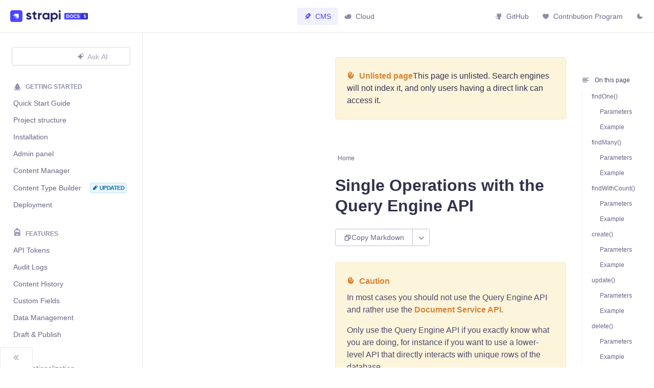

--- FILE ---
content_type: text/html; charset=utf-8
request_url: https://docs.strapi.io/cms/api/query-engine/single-operations
body_size: 10443
content:
<!doctype html>
<html lang="en" dir="ltr" class="docs-wrapper plugin-docs plugin-id-default docs-version-current docs-doc-page docs-doc-id-cms/api/query-engine/single-operations" data-has-hydrated="false">
<head>
<meta charset="UTF-8">
<meta name="generator" content="Docusaurus v3.5.2">
<title data-rh="true">Single Operations | Strapi 5 Documentation</title><meta data-rh="true" name="viewport" content="width=device-width,initial-scale=1"><meta data-rh="true" name="twitter:card" content="summary_large_image"><meta data-rh="true" property="og:url" content="https://docs.strapi.io/cms/api/query-engine/single-operations"><meta data-rh="true" property="og:locale" content="en"><meta data-rh="true" name="docusaurus_locale" content="en"><meta data-rh="true" name="docsearch:language" content="en"><meta data-rh="true" name="docusaurus_version" content="current"><meta data-rh="true" name="docusaurus_tag" content="docs-default-current"><meta data-rh="true" name="docsearch:version" content="current"><meta data-rh="true" name="docsearch:docusaurus_tag" content="docs-default-current"><meta data-rh="true" property="og:title" content="Single Operations | Strapi 5 Documentation"><meta data-rh="true" name="description" content="Use Strapi&#x27;s Query Engine API to perform operations on single entries."><meta data-rh="true" property="og:description" content="Use Strapi&#x27;s Query Engine API to perform operations on single entries."><meta data-rh="true" name="robots" content="noindex, nofollow"><link data-rh="true" rel="icon" href="https://strapi.io/assets/favicon-32x32.png"><link data-rh="true" rel="canonical" href="https://docs.strapi.io/cms/api/query-engine/single-operations"><link data-rh="true" rel="alternate" href="https://docs.strapi.io/cms/api/query-engine/single-operations" hreflang="en"><link data-rh="true" rel="alternate" href="https://docs.strapi.io/cms/api/query-engine/single-operations" hreflang="x-default"><link rel="preconnect" href="https://www.googletagmanager.com">
<script>window.dataLayer=window.dataLayer||[]</script>
<script>!function(e,t,a,n){e[n]=e[n]||[],e[n].push({"gtm.start":(new Date).getTime(),event:"gtm.js"});var g=t.getElementsByTagName(a)[0],m=t.createElement(a);m.async=!0,m.src="https://www.googletagmanager.com/gtm.js?id=GTM-WT49VGT",g.parentNode.insertBefore(m,g)}(window,document,"script","dataLayer")</script>





<link rel="stylesheet" href="https://cdn.jsdelivr.net/npm/@phosphor-icons/web@2.1.1/src/regular/style.css">
<link rel="stylesheet" href="https://cdn.jsdelivr.net/npm/@phosphor-icons/web@2.1.1/src/fill/style.css">
<link rel="stylesheet" href="https://cdn.jsdelivr.net/npm/@phosphor-icons/web@2.1.1/src/bold/style.css">
<script src="/js/redirector.js"></script>
<script src="/js/hotjar.js" type="module" async></script>
<script src="/js/particle.js" type="module" async></script>
<script src="/js/firework.js" type="module" async></script>
<script src="/js/ball.js" type="module" async></script>
<script src="/js/bar.js" type="module" async></script>
<script src="/js/game.js" type="module" async></script>
<script src="/js/particleProfiles.js" type="module" async></script>
<script src="https://cdn.jsdelivr.net/npm/@phosphor-icons/web@2.1.1" async></script>
<script src="https://widget.kapa.ai/kapa-widget.bundle.js" data-website-id="f1838a12-ad58-4224-9fab-2f0704eeeb52" data-project-name="Strapi" data-project-logo="https://strapi.io/assets/favicon-32x32.png" data-button-hide="true" data-modal-disclaimer="Disclaimer: Answers are AI-generated and might be inaccurate. Please ensure you double-check the information provided by visiting source pages." data-project-color="#4945FF" data-button-bg-color="#32324D" data-modal-example-questions="How to create a Strapi project?,How does population work?,How to customize the admin panel?,Explain the Growth plan benefits" data-modal-override-open-class="kapa-widget-button" data-modal-title-ask-ai="Ask your question" data-modal-border-radius="4px" data-submit-query-button-bg-color="#4945FF" data-modal-body-padding-top="20px" data-user-analytics-cookie-enabled data-modal-size="900px" data-modal-full-screen="false" data-modal-full-screen-on-mobile="true" data-modal-x-offset="0" data-modal-y-offset="3vh" data-modal-inner-max-width="100%" data-user-satisfaction-feedback-enabled="false" data-mcp-enabled="true" data-mcp-server-url="https://strapi-docs.mcp.kapa.ai" async></script><link rel="stylesheet" href="/assets/css/styles.3b29a851.css">
<script src="/assets/js/runtime~main.0fad8183.js" defer="defer"></script>
<script src="/assets/js/main.4d75fe90.js" defer="defer"></script>
</head>
<body class="navigation-with-keyboard">
<script>!function(){function t(t){document.documentElement.setAttribute("data-theme",t)}var e=function(){try{return new URLSearchParams(window.location.search).get("docusaurus-theme")}catch(t){}}()||function(){try{return window.localStorage.getItem("theme")}catch(t){}}();t(null!==e?e:"light")}(),function(){try{const n=new URLSearchParams(window.location.search).entries();for(var[t,e]of n)if(t.startsWith("docusaurus-data-")){var a=t.replace("docusaurus-data-","data-");document.documentElement.setAttribute(a,e)}}catch(t){}}()</script>
<noscript><iframe src="https://www.googletagmanager.com/ns.html?id=GTM-WT49VGT" height="0" width="0" style="display:none;visibility:hidden"></iframe></noscript><div id="__docusaurus"><div role="region" aria-label="Skip to main content"><a class="skipToContent_fXgn" href="#__docusaurus_skipToContent_fallback">Skip to main content</a></div><nav aria-label="Main" class="navbar navbar--fixed-top"><div class="navbar__inner"><div class="navbar__items"><button aria-label="Toggle navigation bar" aria-expanded="false" class="navbar__toggle clean-btn" type="button"><svg width="30" height="30" viewBox="0 0 30 30" aria-hidden="true"><path stroke="currentColor" stroke-linecap="round" stroke-miterlimit="10" stroke-width="2" d="M4 7h22M4 15h22M4 23h22"></path></svg></button><a class="navbar__brand" href="/"><div class="navbar__logo"><img src="/img/logo-v5.png" alt="Strapi Documentation Logo" class="themedComponent_mlkZ themedComponent--light_NVdE"><img src="/img/logo-v5-dark.png" alt="Strapi Documentation Logo" class="themedComponent_mlkZ themedComponent--dark_xIcU"></div></a><a aria-current="page" class="navbar__item navbar__link navbar__link--active" href="/cms/intro"><i class="ph-fill ph-feather"></i> CMS</a><a class="navbar__item navbar__link" href="/cloud/intro"><i class="ph-fill ph-cloud"></i> Cloud</a></div><div class="navbar__items navbar__items--right"><a href="https://github.com/strapi/documentation" target="_blank" rel="noopener noreferrer" class="navbar__item navbar__link"><i class="ph-fill ph-github-logo"></i> GitHub</a><a href="https://strapi.notion.site/Documentation-Contribution-Program-1d08f359807480d480fdde68bb7a5a71?pvs=74" target="_blank" rel="noopener noreferrer" class="navbar__item navbar__link"><i class="ph-fill ph-heart"></i> Contribution Program</a><div class="toggle_vylO colorModeToggle_DEke"><button class="clean-btn toggleButton_gllP toggleButtonDisabled_aARS" type="button" disabled="" title="Switch between dark and light mode (currently light mode)" aria-label="Switch between dark and light mode (currently light mode)" aria-live="polite"><svg viewBox="0 0 24 24" width="24" height="24" class="lightToggleIcon_pyhR"><path fill="currentColor" d="M12,9c1.65,0,3,1.35,3,3s-1.35,3-3,3s-3-1.35-3-3S10.35,9,12,9 M12,7c-2.76,0-5,2.24-5,5s2.24,5,5,5s5-2.24,5-5 S14.76,7,12,7L12,7z M2,13l2,0c0.55,0,1-0.45,1-1s-0.45-1-1-1l-2,0c-0.55,0-1,0.45-1,1S1.45,13,2,13z M20,13l2,0c0.55,0,1-0.45,1-1 s-0.45-1-1-1l-2,0c-0.55,0-1,0.45-1,1S19.45,13,20,13z M11,2v2c0,0.55,0.45,1,1,1s1-0.45,1-1V2c0-0.55-0.45-1-1-1S11,1.45,11,2z M11,20v2c0,0.55,0.45,1,1,1s1-0.45,1-1v-2c0-0.55-0.45-1-1-1C11.45,19,11,19.45,11,20z M5.99,4.58c-0.39-0.39-1.03-0.39-1.41,0 c-0.39,0.39-0.39,1.03,0,1.41l1.06,1.06c0.39,0.39,1.03,0.39,1.41,0s0.39-1.03,0-1.41L5.99,4.58z M18.36,16.95 c-0.39-0.39-1.03-0.39-1.41,0c-0.39,0.39-0.39,1.03,0,1.41l1.06,1.06c0.39,0.39,1.03,0.39,1.41,0c0.39-0.39,0.39-1.03,0-1.41 L18.36,16.95z M19.42,5.99c0.39-0.39,0.39-1.03,0-1.41c-0.39-0.39-1.03-0.39-1.41,0l-1.06,1.06c-0.39,0.39-0.39,1.03,0,1.41 s1.03,0.39,1.41,0L19.42,5.99z M7.05,18.36c0.39-0.39,0.39-1.03,0-1.41c-0.39-0.39-1.03-0.39-1.41,0l-1.06,1.06 c-0.39,0.39-0.39,1.03,0,1.41s1.03,0.39,1.41,0L7.05,18.36z"></path></svg><svg viewBox="0 0 24 24" width="24" height="24" class="darkToggleIcon_wfgR"><path fill="currentColor" d="M9.37,5.51C9.19,6.15,9.1,6.82,9.1,7.5c0,4.08,3.32,7.4,7.4,7.4c0.68,0,1.35-0.09,1.99-0.27C17.45,17.19,14.93,19,12,19 c-3.86,0-7-3.14-7-7C5,9.07,6.81,6.55,9.37,5.51z M12,3c-4.97,0-9,4.03-9,9s4.03,9,9,9s9-4.03,9-9c0-0.46-0.04-0.92-0.1-1.36 c-0.98,1.37-2.58,2.26-4.4,2.26c-2.98,0-5.4-2.42-5.4-5.4c0-1.81,0.89-3.42,2.26-4.4C12.92,3.04,12.46,3,12,3L12,3z"></path></svg></button></div><div class="navbarSearchContainer_Bca1"><div class="navbar__search"><div></div></div></div></div></div><div role="presentation" class="navbar-sidebar__backdrop"></div></nav><div id="__docusaurus_skipToContent_fallback" class="main-wrapper mainWrapper_z2l0"><div class="docsWrapper_hBAB"><button aria-label="Scroll back to top" class="clean-btn theme-back-to-top-button backToTopButton_sjWU" type="button"></button><div class="docRoot_UBD9"><aside class="theme-doc-sidebar-container docSidebarContainer_YfHR"><div class="sidebarViewport_aRkj"><div class="my-custom-search-bar"><div class="navbar__search"><div></div></div><button class="kapa-widget-button"><span class="kapa-widget-button-text"><i class="strapi-icons ph-fill ph-sparkle" style="color:inherit"></i>Ask AI</span></button></div><div class="sidebar_njMd"><nav aria-label="Docs sidebar" class="menu thin-scrollbar menu_SIkG"><ul class="theme-doc-sidebar-menu menu__list"><li class="theme-doc-sidebar-item-category theme-doc-sidebar-item-category-level-1 menu__list-item category-cms-getting-started"><div class="menu__list-item-collapsible"><a class="menu__link">Getting Started</a></div><ul style="display:block;overflow:visible;height:auto" class="menu__list"><li class="theme-doc-sidebar-item-link theme-doc-sidebar-item-link-level-2 menu__list-item"><a class="menu__link" tabindex="0" href="/cms/quick-start"><span class="menu__link__content">Quick Start Guide</span></a></li><li class="theme-doc-sidebar-item-link theme-doc-sidebar-item-link-level-2 menu__list-item"><a class="menu__link" tabindex="0" href="/cms/project-structure"><span class="menu__link__content">Project structure</span></a></li><li class="theme-doc-sidebar-item-link theme-doc-sidebar-item-link-level-2 menu__list-item"><a class="menu__link" tabindex="0" href="/cms/installation"><span class="menu__link__content">Installation</span></a></li><li class="theme-doc-sidebar-item-link theme-doc-sidebar-item-link-level-2 menu__list-item"><a class="menu__link" tabindex="0" href="/cms/features/admin-panel"><span class="menu__link__content">Admin panel</span></a></li><li class="theme-doc-sidebar-item-link theme-doc-sidebar-item-link-level-2 menu__list-item"><a class="menu__link" tabindex="0" href="/cms/features/content-manager"><span class="menu__link__content">Content Manager</span></a></li><li class="theme-doc-sidebar-item-link theme-doc-sidebar-item-link-level-2 menu__list-item"><a class="menu__link" tabindex="0" href="/cms/features/content-type-builder"><span class="menu__link__content">Content Type Builder</span><span class="badge badge--feature badge--updated badge--content"><span><i class="strapi-icons ph-fill ph-pencil-simple" style="color:inherit"></i><span class="badge__text">Updated</span></span><span class="badge__tooltip">This content was recently updated.</span></span></a></li><li class="theme-doc-sidebar-item-link theme-doc-sidebar-item-link-level-2 menu__list-item"><a class="menu__link" tabindex="0" href="/cms/deployment"><span class="menu__link__content">Deployment</span></a></li></ul></li><li class="theme-doc-sidebar-item-category theme-doc-sidebar-item-category-level-1 menu__list-item category-cms-features"><div class="menu__list-item-collapsible"><a class="menu__link">Features</a></div><ul style="display:block;overflow:visible;height:auto" class="menu__list"><li class="theme-doc-sidebar-item-link theme-doc-sidebar-item-link-level-2 menu__list-item"><a class="menu__link" tabindex="0" href="/cms/features/api-tokens"><span class="menu__link__content">API Tokens</span></a></li><li class="theme-doc-sidebar-item-link theme-doc-sidebar-item-link-level-2 menu__list-item"><a class="menu__link" tabindex="0" href="/cms/features/audit-logs"><span class="menu__link__content">Audit Logs</span></a></li><li class="theme-doc-sidebar-item-link theme-doc-sidebar-item-link-level-2 menu__list-item"><a class="menu__link" tabindex="0" href="/cms/features/content-history"><span class="menu__link__content">Content History</span></a></li><li class="theme-doc-sidebar-item-link theme-doc-sidebar-item-link-level-2 menu__list-item"><a class="menu__link" tabindex="0" href="/cms/features/custom-fields"><span class="menu__link__content">Custom Fields</span></a></li><li class="theme-doc-sidebar-item-link theme-doc-sidebar-item-link-level-2 menu__list-item"><a class="menu__link" tabindex="0" href="/cms/features/data-management"><span class="menu__link__content">Data Management</span></a></li><li class="theme-doc-sidebar-item-link theme-doc-sidebar-item-link-level-2 menu__list-item"><a class="menu__link" tabindex="0" href="/cms/features/draft-and-publish"><span class="menu__link__content">Draft &amp; Publish</span></a></li><li class="theme-doc-sidebar-item-link theme-doc-sidebar-item-link-level-2 menu__list-item"><a class="menu__link" tabindex="0" href="/cms/features/email"><span class="menu__link__content">Email</span></a></li><li class="theme-doc-sidebar-item-link theme-doc-sidebar-item-link-level-2 menu__list-item"><a class="menu__link" tabindex="0" href="/cms/features/internationalization"><span class="menu__link__content">Internationalization (i18n)</span><span class="badge badge--feature badge--updated badge--content"><span><i class="strapi-icons ph-fill ph-pencil-simple" style="color:inherit"></i><span class="badge__text">Updated</span></span><span class="badge__tooltip">This content was recently updated.</span></span></a></li><li class="theme-doc-sidebar-item-link theme-doc-sidebar-item-link-level-2 menu__list-item"><a class="menu__link" tabindex="0" href="/cms/features/media-library"><span class="menu__link__content">Media Library</span><span class="badge badge--feature badge--updated badge--content"><span><i class="strapi-icons ph-fill ph-pencil-simple" style="color:inherit"></i><span class="badge__text">Updated</span></span><span class="badge__tooltip">This content was recently updated.</span></span></a></li><li class="theme-doc-sidebar-item-link theme-doc-sidebar-item-link-level-2 menu__list-item"><a class="menu__link" tabindex="0" href="/cms/features/preview"><span class="menu__link__content">Preview</span></a></li><li class="theme-doc-sidebar-item-link theme-doc-sidebar-item-link-level-2 menu__list-item"><a class="menu__link" tabindex="0" href="/cms/features/rbac"><span class="menu__link__content">Role-Based Access Control (RBAC)</span></a></li><li class="theme-doc-sidebar-item-link theme-doc-sidebar-item-link-level-2 menu__list-item"><a class="menu__link" tabindex="0" href="/cms/features/releases"><span class="menu__link__content">Releases</span></a></li><li class="theme-doc-sidebar-item-link theme-doc-sidebar-item-link-level-2 menu__list-item"><a class="menu__link" tabindex="0" href="/cms/features/review-workflows"><span class="menu__link__content">Review Workflows</span></a></li><li class="theme-doc-sidebar-item-link theme-doc-sidebar-item-link-level-2 menu__list-item"><a class="menu__link" tabindex="0" href="/cms/features/sso"><span class="menu__link__content">Single Sign-On (SSO)</span></a></li><li class="theme-doc-sidebar-item-link theme-doc-sidebar-item-link-level-2 menu__list-item"><a class="menu__link" tabindex="0" href="/cms/features/users-permissions"><span class="menu__link__content">Users &amp; Permissions</span></a></li><li class="theme-doc-sidebar-item-category theme-doc-sidebar-item-category-level-2 menu__list-item menu__list-item--collapsed"><div class="menu__list-item-collapsible"><a class="menu__link menu__link--sublist menu__link--sublist-caret" role="button" aria-expanded="false" tabindex="0" href="/cms/plugins/documentation">Strapi plugins</a></div></li></ul></li><li class="theme-doc-sidebar-item-category theme-doc-sidebar-item-category-level-1 menu__list-item category-cms-api"><div class="menu__list-item-collapsible"><a class="menu__link" href="/cms/api/content-api">APIs</a></div><ul style="display:block;overflow:visible;height:auto" class="menu__list"><li class="theme-doc-sidebar-item-link theme-doc-sidebar-item-link-level-2 menu__list-item"><a class="menu__link" tabindex="0" href="/cms/api/content-api"><span class="menu__link__content">APIs Introduction</span></a></li><li class="theme-doc-sidebar-item-link theme-doc-sidebar-item-link-level-2 menu__list-item"><a class="menu__link" tabindex="0" href="/cms/api/document"><span class="menu__link__content">Document concept</span></a></li><li class="theme-doc-sidebar-item-category theme-doc-sidebar-item-category-level-2 menu__list-item menu__list-item--collapsed"><div class="menu__list-item-collapsible"><a class="menu__link menu__link--sublist menu__link--sublist-caret" role="button" aria-expanded="false" tabindex="0" href="/cms/api/rest">REST API</a></div></li><li class="theme-doc-sidebar-item-link theme-doc-sidebar-item-link-level-2 menu__list-item"><a class="menu__link" tabindex="0" href="/cms/api/client"><span class="menu__link__content">Strapi Client</span></a></li><li class="theme-doc-sidebar-item-link theme-doc-sidebar-item-link-level-2 menu__list-item"><a class="menu__link" tabindex="0" href="/cms/api/openapi"><span class="menu__link__content">OpenAPI specification</span></a></li><li class="theme-doc-sidebar-item-link theme-doc-sidebar-item-link-level-2 menu__list-item"><a class="menu__link" tabindex="0" href="/cms/api/graphql"><span class="menu__link__content">GraphQL API</span></a></li><li class="theme-doc-sidebar-item-category theme-doc-sidebar-item-category-level-2 menu__list-item menu__list-item--collapsed"><div class="menu__list-item-collapsible"><a class="menu__link menu__link--sublist menu__link--sublist-caret" role="button" aria-expanded="false" tabindex="0" href="/cms/api/document-service">Document Service API</a></div></li></ul></li><li class="theme-doc-sidebar-item-category theme-doc-sidebar-item-category-level-1 menu__list-item category-cms-configurations"><div class="menu__list-item-collapsible"><a class="menu__link">Configurations</a></div><ul style="display:block;overflow:visible;height:auto" class="menu__list"><li class="theme-doc-sidebar-item-link theme-doc-sidebar-item-link-level-2 menu__list-item"><a class="menu__link" tabindex="0" href="/cms/configurations"><span class="menu__link__content">Introduction</span></a></li><li class="theme-doc-sidebar-item-category theme-doc-sidebar-item-category-level-2 menu__list-item menu__list-item--collapsed"><div class="menu__list-item-collapsible"><a class="menu__link menu__link--sublist menu__link--sublist-caret" role="button" aria-expanded="false" tabindex="0" href="/cms/configurations/admin-panel">Admin panel<i class="strapi-icons ph-fill ph-info" style="color:inherit"></i><div class="info-icon__tooltip">We simplified the admin panel configuration section to make it easier to navigate and find what you need.</div>
              <div>The new structure groups configurations by their purpose, making it more intuitive to locate specific settings.</div>
              <div><em>Notes: </em>
              <ul>
                <li>Lifecycle functions documentation has been moved to the Development section.</li>
                <li>Email and Upload Providers documentation have been included in the corresponding Features pages.</li>
              </ul></div></a></div></li></ul></li></ul></nav></div><li class="theme-doc-sidebar-item-link theme-doc-sidebar-item-link-level-2 menu__list-item"><a class="menu__link" tabindex="0" href="/cms/configurations/api"><span class="menu__link__content">API calls</span></a></li><li class="theme-doc-sidebar-item-link theme-doc-sidebar-item-link-level-2 menu__list-item"><a class="menu__link" tabindex="0" href="/cms/configurations/cron"><span class="menu__link__content">CRON jobs</span></a></li><li class="theme-doc-sidebar-item-category theme-doc-sidebar-item-category-level-2 menu__list-item menu__list-item--collapsed"><div class="menu__list-item-collapsible"><a class="menu__link menu__link--sublist menu__link--sublist-caret" role="button" aria-expanded="false" tabindex="0" href="/cms/configurations/database">Database<i class="strapi-icons ph-fill ph-info" style="color:inherit"></i><div class="info-icon__tooltip">This section now regroups all the database-related configurations and guides, including migrations and transactions.</div></a></div></li><li class="theme-doc-sidebar-item-link theme-doc-sidebar-item-link-level-2 menu__list-item"><a class="menu__link" tabindex="0" href="/cms/configurations/environment"><span class="menu__link__content">Environment variables</span></a></li><li class="theme-doc-sidebar-item-link theme-doc-sidebar-item-link-level-2 menu__list-item"><a class="menu__link" tabindex="0" href="/cms/configurations/features"><span class="menu__link__content">Features</span></a></li><li class="theme-doc-sidebar-item-link theme-doc-sidebar-item-link-level-2 menu__list-item"><a class="menu__link" tabindex="0" href="/cms/configurations/middlewares"><span class="menu__link__content">Middlewares</span></a></li><li class="theme-doc-sidebar-item-link theme-doc-sidebar-item-link-level-2 menu__list-item"><a class="menu__link" tabindex="0" href="/cms/configurations/plugins"><span class="menu__link__content">Plugins</span></a></li><li class="theme-doc-sidebar-item-link theme-doc-sidebar-item-link-level-2 menu__list-item"><a class="menu__link" tabindex="0" href="/cms/configurations/server"><span class="menu__link__content">Server</span></a></li><li class="theme-doc-sidebar-item-category theme-doc-sidebar-item-category-level-1 menu__list-item category-cms-development"><div class="menu__list-item-collapsible"><a class="menu__link">Development</a></div><ul style="display:block;overflow:visible;height:auto" class="menu__list"><li class="theme-doc-sidebar-item-link theme-doc-sidebar-item-link-level-2 menu__list-item"><a class="menu__link" tabindex="0" href="/cms/customization"><span class="menu__link__content">Introduction</span></a></li><li class="theme-doc-sidebar-item-link theme-doc-sidebar-item-link-level-2 menu__list-item"><a class="menu__link" tabindex="0" href="/cms/configurations/functions"><span class="menu__link__content">Lifecycle functions</span></a></li><li class="theme-doc-sidebar-item-category theme-doc-sidebar-item-category-level-2 menu__list-item menu__list-item--collapsed"><div class="menu__list-item-collapsible"><a class="menu__link menu__link--sublist menu__link--sublist-caret" role="button" aria-expanded="false" tabindex="0" href="/cms/backend-customization">Backend customization</a></div></li><li class="theme-doc-sidebar-item-category theme-doc-sidebar-item-category-level-2 menu__list-item menu__list-item--collapsed"><div class="menu__list-item-collapsible"><a class="menu__link menu__link--sublist menu__link--sublist-caret" role="button" aria-expanded="false" tabindex="0" href="/cms/admin-panel-customization">Admin panel customization<i class="strapi-icons ph-fill ph-info" style="color:inherit"></i><div class="info-icon__tooltip">This section has been reorganized, see details below.</div></a></div></li><li class="theme-doc-sidebar-item-link theme-doc-sidebar-item-link-level-2 menu__list-item"><a class="menu__link" tabindex="0" href="/cms/admin-panel-customization/homepage"><span class="menu__link__content">Homepage customization</span></a></li><li class="theme-doc-sidebar-item-link theme-doc-sidebar-item-link-level-2 menu__list-item"><a class="menu__link" tabindex="0" href="/cms/error-handling"><span class="menu__link__content">Error handling</span></a></li><li class="theme-doc-sidebar-item-link theme-doc-sidebar-item-link-level-2 menu__list-item"><a class="menu__link" tabindex="0" href="/cms/templates"><span class="menu__link__content">Templates</span></a></li><li class="theme-doc-sidebar-item-link theme-doc-sidebar-item-link-level-2 menu__list-item"><a class="menu__link" tabindex="0" href="/cms/testing"><span class="menu__link__content">Testing</span></a></li></ul></li><li class="theme-doc-sidebar-item-category theme-doc-sidebar-item-category-level-1 menu__list-item category-cms-typescript"><div class="menu__list-item-collapsible"><a class="menu__link">TypeScript</a></div><ul style="display:block;overflow:visible;height:auto" class="menu__list"><li class="theme-doc-sidebar-item-link theme-doc-sidebar-item-link-level-2 menu__list-item"><a class="menu__link" tabindex="0" href="/cms/typescript"><span class="menu__link__content">Introduction</span></a></li><li class="theme-doc-sidebar-item-link theme-doc-sidebar-item-link-level-2 menu__list-item"><a class="menu__link" tabindex="0" href="/cms/configurations/typescript"><span class="menu__link__content">Configuration</span></a></li><li class="theme-doc-sidebar-item-link theme-doc-sidebar-item-link-level-2 menu__list-item"><a class="menu__link" tabindex="0" href="/cms/typescript/development"><span class="menu__link__content">Development</span></a></li><li class="theme-doc-sidebar-item-link theme-doc-sidebar-item-link-level-2 menu__list-item"><a class="menu__link" tabindex="0" href="/cms/typescript/guides"><span class="menu__link__content">Guides</span></a></li></ul></li><li class="theme-doc-sidebar-item-category theme-doc-sidebar-item-category-level-1 menu__list-item category-cms-cli"><div class="menu__list-item-collapsible"><a class="menu__link">Command Line Interface</a></div><ul style="display:block;overflow:visible;height:auto" class="menu__list"><li class="theme-doc-sidebar-item-link theme-doc-sidebar-item-link-level-2 menu__list-item"><a class="menu__link" tabindex="0" href="/cms/cli"><span class="menu__link__content">Strapi CLI</span></a></li></ul></li><li class="theme-doc-sidebar-item-category theme-doc-sidebar-item-category-level-1 menu__list-item category-cms-plugins"><div class="menu__list-item-collapsible"><a class="menu__link">Plugins</a></div><ul style="display:block;overflow:visible;height:auto" class="menu__list"><li class="theme-doc-sidebar-item-link theme-doc-sidebar-item-link-level-2 menu__list-item"><a class="menu__link" tabindex="0" href="/cms/plugins/installing-plugins-via-marketplace"><span class="menu__link__content">Marketplace</span></a></li><li class="theme-doc-sidebar-item-category theme-doc-sidebar-item-category-level-2 menu__list-item menu__list-item--collapsed"><div class="menu__list-item-collapsible"><a class="menu__link menu__link--sublist menu__link--sublist-caret" role="button" aria-expanded="false" tabindex="0" href="/cms/plugins-development/developing-plugins">Plugins development</a></div></li></ul></li><li class="theme-doc-sidebar-item-category theme-doc-sidebar-item-category-level-1 menu__list-item category-cms-upgrade"><div class="menu__list-item-collapsible"><a class="menu__link">Upgrades</a></div><ul style="display:block;overflow:visible;height:auto" class="menu__list"><li class="theme-doc-sidebar-item-link theme-doc-sidebar-item-link-level-2 menu__list-item"><a class="menu__link" tabindex="0" href="/cms/upgrade-tool"><span class="menu__link__content">Upgrade tool reference</span></a></li><li class="theme-doc-sidebar-item-category theme-doc-sidebar-item-category-level-2 menu__list-item menu__list-item--collapsed"><div class="menu__list-item-collapsible"><a class="menu__link menu__link--sublist menu__link--sublist-caret" role="button" aria-expanded="false" tabindex="0" href="/cms/migration/v4-to-v5/introduction-and-faq">v4 → v5</a></div></li></ul></li><button type="button" title="Collapse sidebar" aria-label="Collapse sidebar" class="button button--secondary button--outline collapseSidebarButton_PEFL"><svg width="20" height="20" aria-hidden="true" class="collapseSidebarButtonIcon_kv0_"><g fill="#7a7a7a"><path d="M9.992 10.023c0 .2-.062.399-.172.547l-4.996 7.492a.982.982 0 01-.828.454H1c-.55 0-1-.453-1-1 0-.2.059-.403.168-.551l4.629-6.942L.168 3.078A.939.939 0 010 2.528c0-.548.45-.997 1-.997h2.996c.352 0 .649.18.828.45L9.82 9.472c.11.148.172.347.172.55zm0 0"></path><path d="M19.98 10.023c0 .2-.058.399-.168.547l-4.996 7.492a.987.987 0 01-.828.454h-3c-.547 0-.996-.453-.996-1 0-.2.059-.403.168-.551l4.625-6.942-4.625-6.945a.939.939 0 01-.168-.55 1 1 0 01.996-.997h3c.348 0 .649.18.828.45l4.996 7.492c.11.148.168.347.168.55zm0 0"></path></g></svg></button></div></aside></div><main class="docMainContainer_TBSr"><div class="container padding-top--md padding-bottom--lg"><div class="row"><div class="col docItemCol_VOVn"><div class="theme-admonition theme-admonition--caution theme-unlisted-banner"><div class="theme-admonition__heading"><span class="theme-admonition__heading__icon"><i class="ph-fill ph-hand-palm"></i> </span>Unlisted page</div>This page is unlisted. Search engines will not index it, and only users having a direct link can access it.</div><div class="docItemContainer_Djhp"><article><nav class="theme-doc-breadcrumbs breadcrumbsContainer_Z_bl" aria-label="Breadcrumbs"><ul class="breadcrumbs" itemscope="" itemtype="https://schema.org/BreadcrumbList"><li class="breadcrumbs__item"><a aria-label="Home page" class="breadcrumbs__link" href="/"><svg viewBox="0 0 24 24" class="breadcrumbHomeIcon_YNFT"><path d="M10 19v-5h4v5c0 .55.45 1 1 1h3c.55 0 1-.45 1-1v-7h1.7c.46 0 .68-.57.33-.87L12.67 3.6c-.38-.34-.96-.34-1.34 0l-8.36 7.53c-.34.3-.13.87.33.87H5v7c0 .55.45 1 1 1h3c.55 0 1-.45 1-1z" fill="currentColor"></path></svg></a></li></ul></nav><div class="tocCollapsible_ETCw theme-doc-toc-mobile tocMobile_ITEo"><button type="button" class="clean-btn tocCollapsibleButton_TO0P">On this page</button></div><div class="theme-doc-markdown markdown"><header><h1>Single Operations with the Query Engine API</h1><div class="ai-toolbar"><div class="ai-toolbar__container"><button class="ai-toolbar__button ai-toolbar-button--idle" title="Copy the raw markdown content of this page"><i class="strapi-icons ph-bold ph-copy" style="color:inherit"></i><span class="ai-toolbar__button-text">Copy Markdown</span></button><button class="ai-toolbar__dropdown-trigger" title="More AI options"><i class="strapi-icons ph-bold ph-caret-down" style="color:inherit"></i></button></div></div></header>
<div class="theme-admonition theme-admonition--caution"><div class="theme-admonition__heading"><span class="theme-admonition__heading__icon"><i class="ph-fill ph-hand-palm"></i> </span>Caution</div><p>In most cases you should not use the Query Engine API and rather use the <a href="/cms/api/document-service">Document Service API</a>.</p><p>Only use the Query Engine API if you exactly know what you are doing, for instance if you want to use a lower-level API that directly interacts with unique rows of the database.</p><p>Please keep in mind that the Query Engine API is not aware of the most advanced Strapi 5 features like Draft &amp; Publish, Internationalization, Content History, and possibly more.
This also means that the Query Engine API will not be able to use <code>documentId</code> and will use <code>id</code>, which means it could lead to unattended consequences at the database level or partial or incomplete compatibility with Strapi 5 features.</p></div>
<div class="theme-admonition theme-admonition--prerequisites"><div class="theme-admonition__heading">Prerequisites</div><p>Before diving deeper into the Query Engine API documentation, it is recommended that you read the following introductions:</p><ul>
<li>the <a href="/cms/backend-customization">backend customization introduction</a>,</li>
<li>and the <a href="/cms/api/content-api">Content APIs introduction</a>.</li>
</ul></div>
<h2 class="anchor anchorWithStickyNavbar_LWe7" id="findone">findOne()<a href="#findone" class="hash-link" aria-label="Direct link to findOne()" title="Direct link to findOne()">​</a></h2>
<div class="theme-admonition theme-admonition--note"><div class="theme-admonition__heading"><span class="theme-admonition__heading__icon"><i class="ph-fill ph-pencil-simple"></i> </span>Note</div><p>Only use the Query Engine&#x27;s <code>findOne()</code> method if the <a href="/cms/api/document-service#findone">Document Service&#x27;s <code>findOne()</code></a> method can&#x27;t cover your use case.</p></div>
<p>Finds the first entry matching the parameters.</p>
<p>Syntax: <code>findOne(parameters) ⇒ Entry</code></p>
<h3 class="anchor anchorWithStickyNavbar_LWe7" id="parameters">Parameters<a href="#parameters" class="hash-link" aria-label="Direct link to Parameters" title="Direct link to Parameters">​</a></h3>
<table><thead><tr><th>Parameter</th><th>Type</th><th>Description</th></tr></thead><tbody><tr><td><code>select</code></td><td>String, or Array of strings</td><td><a href="/cms/backend-customization/models#model-attributes">Attributes</a> to return</td></tr><tr><td><code>where</code></td><td><a href="/cms/api/query-engine/filtering/"><code>WhereParameter</code></a></td><td><a href="/cms/api/query-engine/filtering/">Filters</a> to use</td></tr><tr><td><code>offset</code></td><td>Integer</td><td>Number of entries to skip</td></tr><tr><td><code>orderBy</code></td><td><a href="/cms/api/query-engine/order-pagination/"><code>OrderByParameter</code></a></td><td><a href="/cms/api/query-engine/order-pagination/">Order</a> definition</td></tr><tr><td><code>populate</code></td><td><a href="/cms/api/query-engine/populating/"><code>PopulateParameter</code></a></td><td>Relations to <a href="/cms/api/query-engine/populating/">populate</a></td></tr></tbody></table>
<h3 class="anchor anchorWithStickyNavbar_LWe7" id="example">Example<a href="#example" class="hash-link" aria-label="Direct link to Example" title="Direct link to Example">​</a></h3>
<div><div class="language-js codeBlockContainer_Ckt0 theme-code-block" style="--prism-color:#F8F8F2;--prism-background-color:#282A36"><div class="codeBlockContent_biex"><pre tabindex="0" class="prism-code language-js codeBlock_bY9V thin-scrollbar" style="color:#F8F8F2;background-color:#282A36"><code class="codeBlockLines_e6Vv"><span class="token-line" style="color:#F8F8F2"><span class="token keyword" style="color:rgb(189, 147, 249);font-style:italic">const</span><span class="token plain"> entry </span><span class="token operator">=</span><span class="token plain"> </span><span class="token keyword control-flow" style="color:rgb(189, 147, 249);font-style:italic">await</span><span class="token plain"> strapi</span><span class="token punctuation" style="color:rgb(248, 248, 242)">.</span><span class="token property-access">db</span><span class="token punctuation" style="color:rgb(248, 248, 242)">.</span><span class="token method function property-access" style="color:rgb(80, 250, 123)">query</span><span class="token punctuation" style="color:rgb(248, 248, 242)">(</span><span class="token string" style="color:rgb(255, 121, 198)">&#x27;api::blog.article&#x27;</span><span class="token punctuation" style="color:rgb(248, 248, 242)">)</span><span class="token punctuation" style="color:rgb(248, 248, 242)">.</span><span class="token method function property-access" style="color:rgb(80, 250, 123)">findOne</span><span class="token punctuation" style="color:rgb(248, 248, 242)">(</span><span class="token punctuation" style="color:rgb(248, 248, 242)">{</span><span class="token plain"></span><br></span><span class="token-line" style="color:#F8F8F2"><span class="token plain">  </span><span class="token literal-property property">select</span><span class="token operator">:</span><span class="token plain"> </span><span class="token punctuation" style="color:rgb(248, 248, 242)">[</span><span class="token string" style="color:rgb(255, 121, 198)">&#x27;title&#x27;</span><span class="token punctuation" style="color:rgb(248, 248, 242)">,</span><span class="token plain"> </span><span class="token string" style="color:rgb(255, 121, 198)">&#x27;description&#x27;</span><span class="token punctuation" style="color:rgb(248, 248, 242)">]</span><span class="token punctuation" style="color:rgb(248, 248, 242)">,</span><span class="token plain"></span><br></span><span class="token-line" style="color:#F8F8F2"><span class="token plain">  </span><span class="token literal-property property">where</span><span class="token operator">:</span><span class="token plain"> </span><span class="token punctuation" style="color:rgb(248, 248, 242)">{</span><span class="token plain"> </span><span class="token literal-property property">title</span><span class="token operator">:</span><span class="token plain"> </span><span class="token string" style="color:rgb(255, 121, 198)">&#x27;Hello World&#x27;</span><span class="token plain"> </span><span class="token punctuation" style="color:rgb(248, 248, 242)">}</span><span class="token punctuation" style="color:rgb(248, 248, 242)">,</span><span class="token plain"></span><br></span><span class="token-line" style="color:#F8F8F2"><span class="token plain">  </span><span class="token literal-property property">populate</span><span class="token operator">:</span><span class="token plain"> </span><span class="token punctuation" style="color:rgb(248, 248, 242)">{</span><span class="token plain"> </span><span class="token literal-property property">category</span><span class="token operator">:</span><span class="token plain"> </span><span class="token boolean">true</span><span class="token plain"> </span><span class="token punctuation" style="color:rgb(248, 248, 242)">}</span><span class="token punctuation" style="color:rgb(248, 248, 242)">,</span><span class="token plain"></span><br></span><span class="token-line" style="color:#F8F8F2"><span class="token plain"></span><span class="token punctuation" style="color:rgb(248, 248, 242)">}</span><span class="token punctuation" style="color:rgb(248, 248, 242)">)</span><span class="token punctuation" style="color:rgb(248, 248, 242)">;</span><br></span></code></pre><div class="buttonGroup__atx"><button type="button" aria-label="Copy code to clipboard" title="Copy" class="clean-btn"><span class="copyButtonIcons_eSgA" aria-hidden="true"><svg viewBox="0 0 24 24" class="copyButtonIcon_y97N"><path fill="currentColor" d="M19,21H8V7H19M19,5H8A2,2 0 0,0 6,7V21A2,2 0 0,0 8,23H19A2,2 0 0,0 21,21V7A2,2 0 0,0 19,5M16,1H4A2,2 0 0,0 2,3V17H4V3H16V1Z"></path></svg><svg viewBox="0 0 24 24" class="copyButtonSuccessIcon_LjdS"><path fill="currentColor" d="M21,7L9,19L3.5,13.5L4.91,12.09L9,16.17L19.59,5.59L21,7Z"></path></svg></span></button></div></div></div></div>
<h2 class="anchor anchorWithStickyNavbar_LWe7" id="findmany">findMany()<a href="#findmany" class="hash-link" aria-label="Direct link to findMany()" title="Direct link to findMany()">​</a></h2>
<div class="theme-admonition theme-admonition--note"><div class="theme-admonition__heading"><span class="theme-admonition__heading__icon"><i class="ph-fill ph-pencil-simple"></i> </span>Note</div><p>Only use the Query Engine&#x27;s <code>findMany()</code> method if the <a href="/cms/api/document-service#findmany">Document Service <code>findMany()</code></a> method can&#x27;t cover your use case.</p></div>
<p>Finds entries matching the parameters.</p>
<p>Syntax: <code>findMany(parameters) ⇒ Entry[]</code></p>
<h3 class="anchor anchorWithStickyNavbar_LWe7" id="parameters-1">Parameters<a href="#parameters-1" class="hash-link" aria-label="Direct link to Parameters" title="Direct link to Parameters">​</a></h3>
<table><thead><tr><th>Parameter</th><th>Type</th><th>Description</th></tr></thead><tbody><tr><td><code>select</code></td><td>String, or Array of strings</td><td><a href="/cms/backend-customization/models#model-attributes">Attributes</a> to return</td></tr><tr><td><code>where</code></td><td><a href="/cms/api/query-engine/filtering/"><code>WhereParameter</code></a></td><td><a href="/cms/api/query-engine/filtering/">Filters</a> to use</td></tr><tr><td><code>limit</code></td><td>Integer</td><td>Number of entries to return</td></tr><tr><td><code>offset</code></td><td>Integer</td><td>Number of entries to skip</td></tr><tr><td><code>orderBy</code></td><td><a href="/cms/api/query-engine/order-pagination/"><code>OrderByParameter</code></a></td><td><a href="/cms/api/query-engine/order-pagination/">Order</a> definition</td></tr><tr><td><code>populate</code></td><td><a href="/cms/api/query-engine/populating/"><code>PopulateParameter</code></a></td><td>Relations to <a href="/cms/api/query-engine/populating/">populate</a></td></tr></tbody></table>
<h3 class="anchor anchorWithStickyNavbar_LWe7" id="example-1">Example<a href="#example-1" class="hash-link" aria-label="Direct link to Example" title="Direct link to Example">​</a></h3>
<div><div class="language-js codeBlockContainer_Ckt0 theme-code-block" style="--prism-color:#F8F8F2;--prism-background-color:#282A36"><div class="codeBlockContent_biex"><pre tabindex="0" class="prism-code language-js codeBlock_bY9V thin-scrollbar" style="color:#F8F8F2;background-color:#282A36"><code class="codeBlockLines_e6Vv"><span class="token-line" style="color:#F8F8F2"><span class="token keyword" style="color:rgb(189, 147, 249);font-style:italic">const</span><span class="token plain"> entries </span><span class="token operator">=</span><span class="token plain"> </span><span class="token keyword control-flow" style="color:rgb(189, 147, 249);font-style:italic">await</span><span class="token plain"> strapi</span><span class="token punctuation" style="color:rgb(248, 248, 242)">.</span><span class="token property-access">db</span><span class="token punctuation" style="color:rgb(248, 248, 242)">.</span><span class="token method function property-access" style="color:rgb(80, 250, 123)">query</span><span class="token punctuation" style="color:rgb(248, 248, 242)">(</span><span class="token string" style="color:rgb(255, 121, 198)">&#x27;api::blog.article&#x27;</span><span class="token punctuation" style="color:rgb(248, 248, 242)">)</span><span class="token punctuation" style="color:rgb(248, 248, 242)">.</span><span class="token method function property-access" style="color:rgb(80, 250, 123)">findMany</span><span class="token punctuation" style="color:rgb(248, 248, 242)">(</span><span class="token punctuation" style="color:rgb(248, 248, 242)">{</span><span class="token plain"></span><br></span><span class="token-line" style="color:#F8F8F2"><span class="token plain">  </span><span class="token literal-property property">select</span><span class="token operator">:</span><span class="token plain"> </span><span class="token punctuation" style="color:rgb(248, 248, 242)">[</span><span class="token string" style="color:rgb(255, 121, 198)">&#x27;title&#x27;</span><span class="token punctuation" style="color:rgb(248, 248, 242)">,</span><span class="token plain"> </span><span class="token string" style="color:rgb(255, 121, 198)">&#x27;description&#x27;</span><span class="token punctuation" style="color:rgb(248, 248, 242)">]</span><span class="token punctuation" style="color:rgb(248, 248, 242)">,</span><span class="token plain"></span><br></span><span class="token-line" style="color:#F8F8F2"><span class="token plain">  </span><span class="token literal-property property">where</span><span class="token operator">:</span><span class="token plain"> </span><span class="token punctuation" style="color:rgb(248, 248, 242)">{</span><span class="token plain"> </span><span class="token literal-property property">title</span><span class="token operator">:</span><span class="token plain"> </span><span class="token string" style="color:rgb(255, 121, 198)">&#x27;Hello World&#x27;</span><span class="token plain"> </span><span class="token punctuation" style="color:rgb(248, 248, 242)">}</span><span class="token punctuation" style="color:rgb(248, 248, 242)">,</span><span class="token plain"></span><br></span><span class="token-line" style="color:#F8F8F2"><span class="token plain">  </span><span class="token literal-property property">orderBy</span><span class="token operator">:</span><span class="token plain"> </span><span class="token punctuation" style="color:rgb(248, 248, 242)">{</span><span class="token plain"> </span><span class="token literal-property property">publishedAt</span><span class="token operator">:</span><span class="token plain"> </span><span class="token string" style="color:rgb(255, 121, 198)">&#x27;DESC&#x27;</span><span class="token plain"> </span><span class="token punctuation" style="color:rgb(248, 248, 242)">}</span><span class="token punctuation" style="color:rgb(248, 248, 242)">,</span><span class="token plain"></span><br></span><span class="token-line" style="color:#F8F8F2"><span class="token plain">  </span><span class="token literal-property property">populate</span><span class="token operator">:</span><span class="token plain"> </span><span class="token punctuation" style="color:rgb(248, 248, 242)">{</span><span class="token plain"> </span><span class="token literal-property property">category</span><span class="token operator">:</span><span class="token plain"> </span><span class="token boolean">true</span><span class="token plain"> </span><span class="token punctuation" style="color:rgb(248, 248, 242)">}</span><span class="token punctuation" style="color:rgb(248, 248, 242)">,</span><span class="token plain"></span><br></span><span class="token-line" style="color:#F8F8F2"><span class="token plain"></span><span class="token punctuation" style="color:rgb(248, 248, 242)">}</span><span class="token punctuation" style="color:rgb(248, 248, 242)">)</span><span class="token punctuation" style="color:rgb(248, 248, 242)">;</span><br></span></code></pre><div class="buttonGroup__atx"><button type="button" aria-label="Copy code to clipboard" title="Copy" class="clean-btn"><span class="copyButtonIcons_eSgA" aria-hidden="true"><svg viewBox="0 0 24 24" class="copyButtonIcon_y97N"><path fill="currentColor" d="M19,21H8V7H19M19,5H8A2,2 0 0,0 6,7V21A2,2 0 0,0 8,23H19A2,2 0 0,0 21,21V7A2,2 0 0,0 19,5M16,1H4A2,2 0 0,0 2,3V17H4V3H16V1Z"></path></svg><svg viewBox="0 0 24 24" class="copyButtonSuccessIcon_LjdS"><path fill="currentColor" d="M21,7L9,19L3.5,13.5L4.91,12.09L9,16.17L19.59,5.59L21,7Z"></path></svg></span></button></div></div></div></div>
<h2 class="anchor anchorWithStickyNavbar_LWe7" id="findwithcount">findWithCount()<a href="#findwithcount" class="hash-link" aria-label="Direct link to findWithCount()" title="Direct link to findWithCount()">​</a></h2>
<p>Finds and counts entries matching the parameters.</p>
<p>Syntax: <code>findWithCount(parameters) =&gt; [Entry[], number]</code></p>
<h3 class="anchor anchorWithStickyNavbar_LWe7" id="parameters-2">Parameters<a href="#parameters-2" class="hash-link" aria-label="Direct link to Parameters" title="Direct link to Parameters">​</a></h3>
<table><thead><tr><th>Parameter</th><th>Type</th><th>Description</th></tr></thead><tbody><tr><td><code>select</code></td><td>String, or Array of strings</td><td><a href="/cms/backend-customization/models#model-attributes">Attributes</a> to return</td></tr><tr><td><code>where</code></td><td><a href="/cms/api/query-engine/filtering/"><code>WhereParameter</code></a></td><td><a href="/cms/api/query-engine/filtering/">Filters</a> to use</td></tr><tr><td><code>limit</code></td><td>Integer</td><td>Number of entries to return</td></tr><tr><td><code>offset</code></td><td>Integer</td><td>Number of entries to skip</td></tr><tr><td><code>orderBy</code></td><td><a href="/cms/api/query-engine/order-pagination/"><code>OrderByParameter</code></a></td><td><a href="/cms/api/query-engine/order-pagination/">Order</a> definition</td></tr><tr><td><code>populate</code></td><td><a href="/cms/api/query-engine/populating/"><code>PopulateParameter</code></a></td><td>Relations to <a href="/cms/api/query-engine/populating/">populate</a></td></tr></tbody></table>
<h3 class="anchor anchorWithStickyNavbar_LWe7" id="example-2">Example<a href="#example-2" class="hash-link" aria-label="Direct link to Example" title="Direct link to Example">​</a></h3>
<div><div class="language-js codeBlockContainer_Ckt0 theme-code-block" style="--prism-color:#F8F8F2;--prism-background-color:#282A36"><div class="codeBlockContent_biex"><pre tabindex="0" class="prism-code language-js codeBlock_bY9V thin-scrollbar" style="color:#F8F8F2;background-color:#282A36"><code class="codeBlockLines_e6Vv"><span class="token-line" style="color:#F8F8F2"><span class="token keyword" style="color:rgb(189, 147, 249);font-style:italic">const</span><span class="token plain"> </span><span class="token punctuation" style="color:rgb(248, 248, 242)">[</span><span class="token plain">entries</span><span class="token punctuation" style="color:rgb(248, 248, 242)">,</span><span class="token plain"> count</span><span class="token punctuation" style="color:rgb(248, 248, 242)">]</span><span class="token plain"> </span><span class="token operator">=</span><span class="token plain"> </span><span class="token keyword control-flow" style="color:rgb(189, 147, 249);font-style:italic">await</span><span class="token plain"> strapi</span><span class="token punctuation" style="color:rgb(248, 248, 242)">.</span><span class="token property-access">db</span><span class="token punctuation" style="color:rgb(248, 248, 242)">.</span><span class="token method function property-access" style="color:rgb(80, 250, 123)">query</span><span class="token punctuation" style="color:rgb(248, 248, 242)">(</span><span class="token string" style="color:rgb(255, 121, 198)">&#x27;api::blog.article&#x27;</span><span class="token punctuation" style="color:rgb(248, 248, 242)">)</span><span class="token punctuation" style="color:rgb(248, 248, 242)">.</span><span class="token method function property-access" style="color:rgb(80, 250, 123)">findWithCount</span><span class="token punctuation" style="color:rgb(248, 248, 242)">(</span><span class="token punctuation" style="color:rgb(248, 248, 242)">{</span><span class="token plain"></span><br></span><span class="token-line" style="color:#F8F8F2"><span class="token plain">  </span><span class="token literal-property property">select</span><span class="token operator">:</span><span class="token plain"> </span><span class="token punctuation" style="color:rgb(248, 248, 242)">[</span><span class="token string" style="color:rgb(255, 121, 198)">&#x27;title&#x27;</span><span class="token punctuation" style="color:rgb(248, 248, 242)">,</span><span class="token plain"> </span><span class="token string" style="color:rgb(255, 121, 198)">&#x27;description&#x27;</span><span class="token punctuation" style="color:rgb(248, 248, 242)">]</span><span class="token punctuation" style="color:rgb(248, 248, 242)">,</span><span class="token plain"></span><br></span><span class="token-line" style="color:#F8F8F2"><span class="token plain">  </span><span class="token literal-property property">where</span><span class="token operator">:</span><span class="token plain"> </span><span class="token punctuation" style="color:rgb(248, 248, 242)">{</span><span class="token plain"> </span><span class="token literal-property property">title</span><span class="token operator">:</span><span class="token plain"> </span><span class="token string" style="color:rgb(255, 121, 198)">&#x27;Hello World&#x27;</span><span class="token plain"> </span><span class="token punctuation" style="color:rgb(248, 248, 242)">}</span><span class="token punctuation" style="color:rgb(248, 248, 242)">,</span><span class="token plain"></span><br></span><span class="token-line" style="color:#F8F8F2"><span class="token plain">  </span><span class="token literal-property property">orderBy</span><span class="token operator">:</span><span class="token plain"> </span><span class="token punctuation" style="color:rgb(248, 248, 242)">{</span><span class="token plain"> </span><span class="token literal-property property">title</span><span class="token operator">:</span><span class="token plain"> </span><span class="token string" style="color:rgb(255, 121, 198)">&#x27;DESC&#x27;</span><span class="token plain"> </span><span class="token punctuation" style="color:rgb(248, 248, 242)">}</span><span class="token punctuation" style="color:rgb(248, 248, 242)">,</span><span class="token plain"></span><br></span><span class="token-line" style="color:#F8F8F2"><span class="token plain">  </span><span class="token literal-property property">populate</span><span class="token operator">:</span><span class="token plain"> </span><span class="token punctuation" style="color:rgb(248, 248, 242)">{</span><span class="token plain"> </span><span class="token literal-property property">category</span><span class="token operator">:</span><span class="token plain"> </span><span class="token boolean">true</span><span class="token plain"> </span><span class="token punctuation" style="color:rgb(248, 248, 242)">}</span><span class="token punctuation" style="color:rgb(248, 248, 242)">,</span><span class="token plain"></span><br></span><span class="token-line" style="color:#F8F8F2"><span class="token plain"></span><span class="token punctuation" style="color:rgb(248, 248, 242)">}</span><span class="token punctuation" style="color:rgb(248, 248, 242)">)</span><span class="token punctuation" style="color:rgb(248, 248, 242)">;</span><br></span></code></pre><div class="buttonGroup__atx"><button type="button" aria-label="Copy code to clipboard" title="Copy" class="clean-btn"><span class="copyButtonIcons_eSgA" aria-hidden="true"><svg viewBox="0 0 24 24" class="copyButtonIcon_y97N"><path fill="currentColor" d="M19,21H8V7H19M19,5H8A2,2 0 0,0 6,7V21A2,2 0 0,0 8,23H19A2,2 0 0,0 21,21V7A2,2 0 0,0 19,5M16,1H4A2,2 0 0,0 2,3V17H4V3H16V1Z"></path></svg><svg viewBox="0 0 24 24" class="copyButtonSuccessIcon_LjdS"><path fill="currentColor" d="M21,7L9,19L3.5,13.5L4.91,12.09L9,16.17L19.59,5.59L21,7Z"></path></svg></span></button></div></div></div></div>
<h2 class="anchor anchorWithStickyNavbar_LWe7" id="create">create()<a href="#create" class="hash-link" aria-label="Direct link to create()" title="Direct link to create()">​</a></h2>
<div class="theme-admonition theme-admonition--note"><div class="theme-admonition__heading"><span class="theme-admonition__heading__icon"><i class="ph-fill ph-pencil-simple"></i> </span>Note</div><p>Only use the Query Engine&#x27;s <code>create()</code> method if the <a href="/cms/api/document-service#create">Document Service <code>create()</code> method</a> can&#x27;t cover your use case.</p></div>
<p>Creates one entry and returns it.</p>
<p>Syntax: <code>create(parameters) =&gt; Entry</code></p>
<h3 class="anchor anchorWithStickyNavbar_LWe7" id="parameters-3">Parameters<a href="#parameters-3" class="hash-link" aria-label="Direct link to Parameters" title="Direct link to Parameters">​</a></h3>
<table><thead><tr><th>Parameter</th><th>Type</th><th>Description</th></tr></thead><tbody><tr><td><code>select</code></td><td>String, or Array of strings</td><td><a href="/cms/backend-customization/models#model-attributes">Attributes</a> to return</td></tr><tr><td><code>populate</code></td><td><a href="/cms/api/query-engine/populating/"><code>PopulateParameter</code></a></td><td>Relations to <a href="/cms/api/query-engine/populating/">populate</a></td></tr><tr><td><code>data</code></td><td>Object</td><td>Input data</td></tr></tbody></table>
<h3 class="anchor anchorWithStickyNavbar_LWe7" id="example-3">Example<a href="#example-3" class="hash-link" aria-label="Direct link to Example" title="Direct link to Example">​</a></h3>
<div><div class="language-js codeBlockContainer_Ckt0 theme-code-block" style="--prism-color:#F8F8F2;--prism-background-color:#282A36"><div class="codeBlockContent_biex"><pre tabindex="0" class="prism-code language-js codeBlock_bY9V thin-scrollbar" style="color:#F8F8F2;background-color:#282A36"><code class="codeBlockLines_e6Vv"><span class="token-line" style="color:#F8F8F2"><span class="token keyword" style="color:rgb(189, 147, 249);font-style:italic">const</span><span class="token plain"> entry </span><span class="token operator">=</span><span class="token plain"> </span><span class="token keyword control-flow" style="color:rgb(189, 147, 249);font-style:italic">await</span><span class="token plain"> strapi</span><span class="token punctuation" style="color:rgb(248, 248, 242)">.</span><span class="token property-access">db</span><span class="token punctuation" style="color:rgb(248, 248, 242)">.</span><span class="token method function property-access" style="color:rgb(80, 250, 123)">query</span><span class="token punctuation" style="color:rgb(248, 248, 242)">(</span><span class="token string" style="color:rgb(255, 121, 198)">&#x27;api::blog.article&#x27;</span><span class="token punctuation" style="color:rgb(248, 248, 242)">)</span><span class="token punctuation" style="color:rgb(248, 248, 242)">.</span><span class="token method function property-access" style="color:rgb(80, 250, 123)">create</span><span class="token punctuation" style="color:rgb(248, 248, 242)">(</span><span class="token punctuation" style="color:rgb(248, 248, 242)">{</span><span class="token plain"></span><br></span><span class="token-line" style="color:#F8F8F2"><span class="token plain">  </span><span class="token literal-property property">data</span><span class="token operator">:</span><span class="token plain"> </span><span class="token punctuation" style="color:rgb(248, 248, 242)">{</span><span class="token plain"></span><br></span><span class="token-line" style="color:#F8F8F2"><span class="token plain">    </span><span class="token literal-property property">title</span><span class="token operator">:</span><span class="token plain"> </span><span class="token string" style="color:rgb(255, 121, 198)">&#x27;My Article&#x27;</span><span class="token punctuation" style="color:rgb(248, 248, 242)">,</span><span class="token plain"></span><br></span><span class="token-line" style="color:#F8F8F2"><span class="token plain">  </span><span class="token punctuation" style="color:rgb(248, 248, 242)">}</span><span class="token punctuation" style="color:rgb(248, 248, 242)">,</span><span class="token plain"></span><br></span><span class="token-line" style="color:#F8F8F2"><span class="token plain"></span><span class="token punctuation" style="color:rgb(248, 248, 242)">}</span><span class="token punctuation" style="color:rgb(248, 248, 242)">)</span><span class="token punctuation" style="color:rgb(248, 248, 242)">;</span><br></span></code></pre><div class="buttonGroup__atx"><button type="button" aria-label="Copy code to clipboard" title="Copy" class="clean-btn"><span class="copyButtonIcons_eSgA" aria-hidden="true"><svg viewBox="0 0 24 24" class="copyButtonIcon_y97N"><path fill="currentColor" d="M19,21H8V7H19M19,5H8A2,2 0 0,0 6,7V21A2,2 0 0,0 8,23H19A2,2 0 0,0 21,21V7A2,2 0 0,0 19,5M16,1H4A2,2 0 0,0 2,3V17H4V3H16V1Z"></path></svg><svg viewBox="0 0 24 24" class="copyButtonSuccessIcon_LjdS"><path fill="currentColor" d="M21,7L9,19L3.5,13.5L4.91,12.09L9,16.17L19.59,5.59L21,7Z"></path></svg></span></button></div></div></div></div>
<h2 class="anchor anchorWithStickyNavbar_LWe7" id="update">update()<a href="#update" class="hash-link" aria-label="Direct link to update()" title="Direct link to update()">​</a></h2>
<div class="theme-admonition theme-admonition--note"><div class="theme-admonition__heading"><span class="theme-admonition__heading__icon"><i class="ph-fill ph-pencil-simple"></i> </span>Note</div><p>Only use the Query Engine&#x27;s <code>update()</code> method if the <a href="/cms/api/document-service#update">Document Service <code>update()</code></a> method can&#x27;t cover your use case.</p></div>
<p>Updates one entry and returns it.</p>
<p>Syntax: <code>update(parameters) =&gt; Entry</code></p>
<h3 class="anchor anchorWithStickyNavbar_LWe7" id="parameters-4">Parameters<a href="#parameters-4" class="hash-link" aria-label="Direct link to Parameters" title="Direct link to Parameters">​</a></h3>
<table><thead><tr><th>Parameter</th><th>Type</th><th>Description</th></tr></thead><tbody><tr><td><code>select</code></td><td>String, or Array of strings</td><td><a href="/cms/backend-customization/models#model-attributes">Attributes</a> to return</td></tr><tr><td><code>populate</code></td><td><a href="/cms/api/query-engine/populating/"><code>PopulateParameter</code></a></td><td>Relations to <a href="/cms/api/query-engine/populating/">populate</a></td></tr><tr><td><code>where</code></td><td><a href="/cms/api/query-engine/filtering/"><code>WhereParameter</code></a></td><td><a href="/cms/api/query-engine/filtering/">Filters</a> to use</td></tr><tr><td><code>data</code></td><td>Object</td><td>Input data</td></tr></tbody></table>
<h3 class="anchor anchorWithStickyNavbar_LWe7" id="example-4">Example<a href="#example-4" class="hash-link" aria-label="Direct link to Example" title="Direct link to Example">​</a></h3>
<div><div class="language-js codeBlockContainer_Ckt0 theme-code-block" style="--prism-color:#F8F8F2;--prism-background-color:#282A36"><div class="codeBlockContent_biex"><pre tabindex="0" class="prism-code language-js codeBlock_bY9V thin-scrollbar" style="color:#F8F8F2;background-color:#282A36"><code class="codeBlockLines_e6Vv"><span class="token-line" style="color:#F8F8F2"><span class="token keyword" style="color:rgb(189, 147, 249);font-style:italic">const</span><span class="token plain"> entry </span><span class="token operator">=</span><span class="token plain"> </span><span class="token keyword control-flow" style="color:rgb(189, 147, 249);font-style:italic">await</span><span class="token plain"> strapi</span><span class="token punctuation" style="color:rgb(248, 248, 242)">.</span><span class="token property-access">db</span><span class="token punctuation" style="color:rgb(248, 248, 242)">.</span><span class="token method function property-access" style="color:rgb(80, 250, 123)">query</span><span class="token punctuation" style="color:rgb(248, 248, 242)">(</span><span class="token string" style="color:rgb(255, 121, 198)">&#x27;api::blog.article&#x27;</span><span class="token punctuation" style="color:rgb(248, 248, 242)">)</span><span class="token punctuation" style="color:rgb(248, 248, 242)">.</span><span class="token method function property-access" style="color:rgb(80, 250, 123)">update</span><span class="token punctuation" style="color:rgb(248, 248, 242)">(</span><span class="token punctuation" style="color:rgb(248, 248, 242)">{</span><span class="token plain"></span><br></span><span class="token-line" style="color:#F8F8F2"><span class="token plain">  </span><span class="token literal-property property">where</span><span class="token operator">:</span><span class="token plain"> </span><span class="token punctuation" style="color:rgb(248, 248, 242)">{</span><span class="token plain"> </span><span class="token literal-property property">id</span><span class="token operator">:</span><span class="token plain"> </span><span class="token number">1</span><span class="token plain"> </span><span class="token punctuation" style="color:rgb(248, 248, 242)">}</span><span class="token punctuation" style="color:rgb(248, 248, 242)">,</span><span class="token plain"></span><br></span><span class="token-line" style="color:#F8F8F2"><span class="token plain">  </span><span class="token literal-property property">data</span><span class="token operator">:</span><span class="token plain"> </span><span class="token punctuation" style="color:rgb(248, 248, 242)">{</span><span class="token plain"></span><br></span><span class="token-line" style="color:#F8F8F2"><span class="token plain">    </span><span class="token literal-property property">title</span><span class="token operator">:</span><span class="token plain"> </span><span class="token string" style="color:rgb(255, 121, 198)">&#x27;xxx&#x27;</span><span class="token punctuation" style="color:rgb(248, 248, 242)">,</span><span class="token plain"></span><br></span><span class="token-line" style="color:#F8F8F2"><span class="token plain">  </span><span class="token punctuation" style="color:rgb(248, 248, 242)">}</span><span class="token punctuation" style="color:rgb(248, 248, 242)">,</span><span class="token plain"></span><br></span><span class="token-line" style="color:#F8F8F2"><span class="token plain"></span><span class="token punctuation" style="color:rgb(248, 248, 242)">}</span><span class="token punctuation" style="color:rgb(248, 248, 242)">)</span><span class="token punctuation" style="color:rgb(248, 248, 242)">;</span><br></span></code></pre><div class="buttonGroup__atx"><button type="button" aria-label="Copy code to clipboard" title="Copy" class="clean-btn"><span class="copyButtonIcons_eSgA" aria-hidden="true"><svg viewBox="0 0 24 24" class="copyButtonIcon_y97N"><path fill="currentColor" d="M19,21H8V7H19M19,5H8A2,2 0 0,0 6,7V21A2,2 0 0,0 8,23H19A2,2 0 0,0 21,21V7A2,2 0 0,0 19,5M16,1H4A2,2 0 0,0 2,3V17H4V3H16V1Z"></path></svg><svg viewBox="0 0 24 24" class="copyButtonSuccessIcon_LjdS"><path fill="currentColor" d="M21,7L9,19L3.5,13.5L4.91,12.09L9,16.17L19.59,5.59L21,7Z"></path></svg></span></button></div></div></div></div>
<h2 class="anchor anchorWithStickyNavbar_LWe7" id="delete">delete()<a href="#delete" class="hash-link" aria-label="Direct link to delete()" title="Direct link to delete()">​</a></h2>
<div class="theme-admonition theme-admonition--note"><div class="theme-admonition__heading"><span class="theme-admonition__heading__icon"><i class="ph-fill ph-pencil-simple"></i> </span>Note</div><p>Only use the Query Engine&#x27;s <code>delete()</code> method if the <a href="/cms/api/document-service#delete">Document Service <code>delete()</code></a> method can&#x27;t cover your use case.</p></div>
<p>Deletes one entry and returns it.</p>
<p>Syntax: <code>delete(parameters) =&gt; Entry</code></p>
<h3 class="anchor anchorWithStickyNavbar_LWe7" id="parameters-5">Parameters<a href="#parameters-5" class="hash-link" aria-label="Direct link to Parameters" title="Direct link to Parameters">​</a></h3>
<table><thead><tr><th>Parameter</th><th>Type</th><th>Description</th></tr></thead><tbody><tr><td><code>select</code></td><td>String, or Array of strings</td><td><a href="/cms/backend-customization/models#model-attributes">Attributes</a> to return</td></tr><tr><td><code>populate</code></td><td><a href="/cms/api/query-engine/populating/"><code>PopulateParameter</code></a></td><td>Relations to <a href="/cms/api/query-engine/populating/">populate</a></td></tr><tr><td><code>where</code></td><td><a href="/cms/api/query-engine/filtering/"><code>WhereParameter</code></a></td><td><a href="/cms/api/query-engine/filtering/">Filters</a> to use</td></tr></tbody></table>
<h3 class="anchor anchorWithStickyNavbar_LWe7" id="example-5">Example<a href="#example-5" class="hash-link" aria-label="Direct link to Example" title="Direct link to Example">​</a></h3>
<div><div class="language-js codeBlockContainer_Ckt0 theme-code-block" style="--prism-color:#F8F8F2;--prism-background-color:#282A36"><div class="codeBlockContent_biex"><pre tabindex="0" class="prism-code language-js codeBlock_bY9V thin-scrollbar" style="color:#F8F8F2;background-color:#282A36"><code class="codeBlockLines_e6Vv"><span class="token-line" style="color:#F8F8F2"><span class="token keyword" style="color:rgb(189, 147, 249);font-style:italic">const</span><span class="token plain"> entry </span><span class="token operator">=</span><span class="token plain"> </span><span class="token keyword control-flow" style="color:rgb(189, 147, 249);font-style:italic">await</span><span class="token plain"> strapi</span><span class="token punctuation" style="color:rgb(248, 248, 242)">.</span><span class="token property-access">db</span><span class="token punctuation" style="color:rgb(248, 248, 242)">.</span><span class="token method function property-access" style="color:rgb(80, 250, 123)">query</span><span class="token punctuation" style="color:rgb(248, 248, 242)">(</span><span class="token string" style="color:rgb(255, 121, 198)">&#x27;api::blog.article&#x27;</span><span class="token punctuation" style="color:rgb(248, 248, 242)">)</span><span class="token punctuation" style="color:rgb(248, 248, 242)">.</span><span class="token method function property-access" style="color:rgb(80, 250, 123)">delete</span><span class="token punctuation" style="color:rgb(248, 248, 242)">(</span><span class="token punctuation" style="color:rgb(248, 248, 242)">{</span><span class="token plain"></span><br></span><span class="token-line" style="color:#F8F8F2"><span class="token plain">  </span><span class="token literal-property property">where</span><span class="token operator">:</span><span class="token plain"> </span><span class="token punctuation" style="color:rgb(248, 248, 242)">{</span><span class="token plain"> </span><span class="token literal-property property">id</span><span class="token operator">:</span><span class="token plain"> </span><span class="token number">1</span><span class="token plain"> </span><span class="token punctuation" style="color:rgb(248, 248, 242)">}</span><span class="token punctuation" style="color:rgb(248, 248, 242)">,</span><span class="token plain"></span><br></span><span class="token-line" style="color:#F8F8F2"><span class="token plain"></span><span class="token punctuation" style="color:rgb(248, 248, 242)">}</span><span class="token punctuation" style="color:rgb(248, 248, 242)">)</span><span class="token punctuation" style="color:rgb(248, 248, 242)">;</span><br></span></code></pre><div class="buttonGroup__atx"><button type="button" aria-label="Copy code to clipboard" title="Copy" class="clean-btn"><span class="copyButtonIcons_eSgA" aria-hidden="true"><svg viewBox="0 0 24 24" class="copyButtonIcon_y97N"><path fill="currentColor" d="M19,21H8V7H19M19,5H8A2,2 0 0,0 6,7V21A2,2 0 0,0 8,23H19A2,2 0 0,0 21,21V7A2,2 0 0,0 19,5M16,1H4A2,2 0 0,0 2,3V17H4V3H16V1Z"></path></svg><svg viewBox="0 0 24 24" class="copyButtonSuccessIcon_LjdS"><path fill="currentColor" d="M21,7L9,19L3.5,13.5L4.91,12.09L9,16.17L19.59,5.59L21,7Z"></path></svg></span></button></div></div></div></div></div><footer class="theme-doc-footer docusaurus-mt-lg"><div class="row margin-top--sm theme-doc-footer-tags-row"><div class="col"><b>Tags:</b><ul class="tags_jXut padding--none margin-left--sm"><li class="tag_QGVx"><a class="tag_zVej tagRegular_sFm0" href="/tags/api">API</a></li><li class="tag_QGVx"><a class="tag_zVej tagRegular_sFm0" href="/tags/content-api">Content API</a></li><li class="tag_QGVx"><a class="tag_zVej tagRegular_sFm0" href="/tags/create">create()</a></li><li class="tag_QGVx"><a class="tag_zVej tagRegular_sFm0" href="/tags/deleting-content">deleting content</a></li><li class="tag_QGVx"><a class="tag_zVej tagRegular_sFm0" href="/tags/find-one">findOne()</a></li><li class="tag_QGVx"><a class="tag_zVej tagRegular_sFm0" href="/tags/find-many">findMany()</a></li><li class="tag_QGVx"><a class="tag_zVej tagRegular_sFm0" href="/tags/find-with-count">findWithCount()</a></li><li class="tag_QGVx"><a class="tag_zVej tagRegular_sFm0" href="/tags/query-engine-api">Query Engine API</a></li><li class="tag_QGVx"><a class="tag_zVej tagRegular_sFm0" href="/tags/update">update()</a></li></ul></div></div><div class="row margin-top--sm theme-doc-footer-edit-meta-row"><div class="col"><a href="https://github.com/strapi/documentation/edit/main/docusaurus/docs/cms/api/query-engine/single-operations.md" target="_blank" rel="noopener noreferrer" class="theme-edit-this-page"><svg fill="currentColor" height="20" width="20" viewBox="0 0 40 40" class="iconEdit_Z9Sw" aria-hidden="true"><g><path d="m34.5 11.7l-3 3.1-6.3-6.3 3.1-3q0.5-0.5 1.2-0.5t1.1 0.5l3.9 3.9q0.5 0.4 0.5 1.1t-0.5 1.2z m-29.5 17.1l18.4-18.5 6.3 6.3-18.4 18.4h-6.3v-6.2z"></path></g></svg>Contribute to this page</a></div><div class="col lastUpdated_JAkA"></div></div></footer></article><nav class="pagination-nav docusaurus-mt-lg" aria-label="Docs pages"></nav></div></div><div class="col col--3"><div class="tableOfContents_bqdL thin-scrollbar theme-doc-toc-desktop"><ul class="table-of-contents table-of-contents__left-border"><li><a href="#findone" class="table-of-contents__link toc-highlight">findOne()</a><ul><li><a href="#parameters" class="table-of-contents__link toc-highlight">Parameters</a></li><li><a href="#example" class="table-of-contents__link toc-highlight">Example</a></li></ul></li><li><a href="#findmany" class="table-of-contents__link toc-highlight">findMany()</a><ul><li><a href="#parameters-1" class="table-of-contents__link toc-highlight">Parameters</a></li><li><a href="#example-1" class="table-of-contents__link toc-highlight">Example</a></li></ul></li><li><a href="#findwithcount" class="table-of-contents__link toc-highlight">findWithCount()</a><ul><li><a href="#parameters-2" class="table-of-contents__link toc-highlight">Parameters</a></li><li><a href="#example-2" class="table-of-contents__link toc-highlight">Example</a></li></ul></li><li><a href="#create" class="table-of-contents__link toc-highlight">create()</a><ul><li><a href="#parameters-3" class="table-of-contents__link toc-highlight">Parameters</a></li><li><a href="#example-3" class="table-of-contents__link toc-highlight">Example</a></li></ul></li><li><a href="#update" class="table-of-contents__link toc-highlight">update()</a><ul><li><a href="#parameters-4" class="table-of-contents__link toc-highlight">Parameters</a></li><li><a href="#example-4" class="table-of-contents__link toc-highlight">Example</a></li></ul></li><li><a href="#delete" class="table-of-contents__link toc-highlight">delete()</a><ul><li><a href="#parameters-5" class="table-of-contents__link toc-highlight">Parameters</a></li><li><a href="#example-5" class="table-of-contents__link toc-highlight">Example</a></li></ul></li></ul><div class="contributeLink_kbUK"><a href="https://github.com/strapi/documentation/edit/main/docusaurus/docs/cms/api/query-engine/single-operations.md" target="_blank" rel="noopener noreferrer"><i class="strapi-icons ph-fill ph-pencil-simple" style="color:inherit"></i> <span>Contribute to this page</span></a></div></div></div></div></div></main></div></div></div><footer class="footer footer--dark"><div class="container container-fluid"><div class="row footer__links"><div class="col footer__col"><div class="footer__title">Updates &amp; Support</div><ul class="footer__items clean-list"><li class="footer__item"><a class="footer__link-item" href="/whats-new">What&#x27;s new?</a></li><li class="footer__item"><a class="footer__link-item" href="/release-notes">Release notes</a></li><li class="footer__item"><a class="footer__link-item" href="/cms/faq">FAQ</a></li><li class="footer__item"><a class="footer__link-item" href="/cms/community">Community &amp; Support</a></li><li class="footer__item"><a class="footer__link-item" href="/cms/usage-information">Usage information</a></li></ul></div><div class="col footer__col"><div class="footer__title">Additional resources</div><ul class="footer__items clean-list"><li class="footer__item"><a href="https://docs-v4.strapi.io" target="_blank" rel="noopener noreferrer" class="footer__link-item">v4 Docs<svg width="13.5" height="13.5" aria-hidden="true" viewBox="0 0 24 24" class="iconExternalLink_nPIU"><path fill="currentColor" d="M21 13v10h-21v-19h12v2h-10v15h17v-8h2zm3-12h-10.988l4.035 4-6.977 7.07 2.828 2.828 6.977-7.07 4.125 4.172v-11z"></path></svg></a></li><li class="footer__item"><a href="https://contributor.strapi.io" target="_blank" rel="noopener noreferrer" class="footer__link-item">Contributor Docs<svg width="13.5" height="13.5" aria-hidden="true" viewBox="0 0 24 24" class="iconExternalLink_nPIU"><path fill="currentColor" d="M21 13v10h-21v-19h12v2h-10v15h17v-8h2zm3-12h-10.988l4.035 4-6.977 7.07 2.828 2.828 6.977-7.07 4.125 4.172v-11z"></path></svg></a></li><li class="footer__item"><a href="https://design-system.strapi.io/" target="_blank" rel="noopener noreferrer" class="footer__link-item">Strapi Design System<svg width="13.5" height="13.5" aria-hidden="true" viewBox="0 0 24 24" class="iconExternalLink_nPIU"><path fill="currentColor" d="M21 13v10h-21v-19h12v2h-10v15h17v-8h2zm3-12h-10.988l4.035 4-6.977 7.07 2.828 2.828 6.977-7.07 4.125 4.172v-11z"></path></svg></a></li><li class="footer__item"><a href="https://docs-v3.strapi.io" target="_blank" rel="noopener noreferrer" class="footer__link-item">v3 Docs (unsupported)<svg width="13.5" height="13.5" aria-hidden="true" viewBox="0 0 24 24" class="iconExternalLink_nPIU"><path fill="currentColor" d="M21 13v10h-21v-19h12v2h-10v15h17v-8h2zm3-12h-10.988l4.035 4-6.977 7.07 2.828 2.828 6.977-7.07 4.125 4.172v-11z"></path></svg></a></li></ul></div><div class="col footer__col"><div class="footer__title">Community</div><ul class="footer__items clean-list"><li class="footer__item"><a href="https://discord.strapi.io/" target="_blank" rel="noopener noreferrer" class="footer__link-item">Discord<svg width="13.5" height="13.5" aria-hidden="true" viewBox="0 0 24 24" class="iconExternalLink_nPIU"><path fill="currentColor" d="M21 13v10h-21v-19h12v2h-10v15h17v-8h2zm3-12h-10.988l4.035 4-6.977 7.07 2.828 2.828 6.977-7.07 4.125 4.172v-11z"></path></svg></a></li><li class="footer__item"><a href="https://twitter.com/strapijs" target="_blank" rel="noopener noreferrer" class="footer__link-item">Twitter<svg width="13.5" height="13.5" aria-hidden="true" viewBox="0 0 24 24" class="iconExternalLink_nPIU"><path fill="currentColor" d="M21 13v10h-21v-19h12v2h-10v15h17v-8h2zm3-12h-10.988l4.035 4-6.977 7.07 2.828 2.828 6.977-7.07 4.125 4.172v-11z"></path></svg></a></li><li class="footer__item"><a href="https://stackoverflow.com/questions/tagged/strapi" target="_blank" rel="noopener noreferrer" class="footer__link-item">Stack Overflow<svg width="13.5" height="13.5" aria-hidden="true" viewBox="0 0 24 24" class="iconExternalLink_nPIU"><path fill="currentColor" d="M21 13v10h-21v-19h12v2h-10v15h17v-8h2zm3-12h-10.988l4.035 4-6.977 7.07 2.828 2.828 6.977-7.07 4.125 4.172v-11z"></path></svg></a></li><li class="footer__item"><a href="https://strapi.notion.site/Documentation-Contribution-Program-1d08f359807480d480fdde68bb7a5a71?pvs=74" target="_blank" rel="noopener noreferrer" class="footer__link-item">Docs contribution program<svg width="13.5" height="13.5" aria-hidden="true" viewBox="0 0 24 24" class="iconExternalLink_nPIU"><path fill="currentColor" d="M21 13v10h-21v-19h12v2h-10v15h17v-8h2zm3-12h-10.988l4.035 4-6.977 7.07 2.828 2.828 6.977-7.07 4.125 4.172v-11z"></path></svg></a></li></ul></div><div class="col footer__col"><div class="footer__title">More</div><ul class="footer__items clean-list"><li class="footer__item"><a href="https://strapi.io/blog" target="_blank" rel="noopener noreferrer" class="footer__link-item">Blog</a></li><li class="footer__item"><a href="https://github.com/strapi/documentation" target="_blank" rel="noopener noreferrer" class="footer__link-item">GitHub<svg width="13.5" height="13.5" aria-hidden="true" viewBox="0 0 24 24" class="iconExternalLink_nPIU"><path fill="currentColor" d="M21 13v10h-21v-19h12v2h-10v15h17v-8h2zm3-12h-10.988l4.035 4-6.977 7.07 2.828 2.828 6.977-7.07 4.125 4.172v-11z"></path></svg></a></li><li class="footer__item"><a href="https://strapi.io" target="_blank" rel="noopener noreferrer" class="footer__link-item">Strapi.io<svg width="13.5" height="13.5" aria-hidden="true" viewBox="0 0 24 24" class="iconExternalLink_nPIU"><path fill="currentColor" d="M21 13v10h-21v-19h12v2h-10v15h17v-8h2zm3-12h-10.988l4.035 4-6.977 7.07 2.828 2.828 6.977-7.07 4.125 4.172v-11z"></path></svg></a></li></ul></div></div></div></footer>
</body>
</html>

--- FILE ---
content_type: text/css; charset=utf-8
request_url: https://docs.strapi.io/assets/css/styles.3b29a851.css
body_size: 46200
content:
@import url(https://fonts.googleapis.com/css2?family=Poppins:wght@400;500;700&display=swap);.col,.container{padding:0 var(--ifm-spacing-horizontal);width:100%}.markdown>h2,.markdown>h3,.markdown>h4,.markdown>h5,.markdown>h6{margin-bottom:calc(var(--ifm-heading-vertical-rhythm-bottom)*var(--ifm-leading))}:root,table thead{--ifm-table-background:#0000}table thead,table tr:nth-child(2n){background-color:var(--ifm-table-stripe-background)}blockquote,pre{margin:0 0 var(--ifm-spacing-vertical)}.breadcrumbs__link,.button{transition-timing-function:var(--ifm-transition-timing-default)}.button,code{vertical-align:middle}.button--outline.button--active,.button--outline:active,.button--outline:hover,:root{--ifm-button-color:var(--ifm-font-color-base-inverse)}.menu__link:hover,a{transition:color var(--ifm-transition-fast) var(--ifm-transition-timing-default)}.navbar--dark,:root{--ifm-navbar-link-hover-color:var(--ifm-color-primary)}.menu,.navbar-sidebar{overflow-x:hidden}:root,html[data-theme=dark]{--ifm-color-emphasis-500:var(--ifm-color-gray-500)}*,.docsearch-modal-container,.docsearch-modal-container *{box-sizing:border-box}.docsearch-modal,:root{--docsearch-muted-color:#969faf;--docsearch-modal-container-background:#656c85cc;--docsearch-searchbox-focus-background:#fff;--docsearch-searchbox-shadow:inset 0 0 0 2px var(--docsearch-primary-color);--docsearch-hit-color:#444950;--docsearch-hit-active-color:#fff;--docsearch-hit-background:#fff;--docsearch-hit-shadow:0 1px 3px 0 #d4d9e1}.toggleButton_gllP,html{-webkit-tap-highlight-color:transparent}.alert,.card__description_mNDO{--ifm-link-decoration:underline}.card--cta_nClz,:root{--strapi-card-gap:var(--strapi-spacing-2)}.theme-admonition,.theme-admonition--callout,.theme-admonition--info,html[data-theme=dark] .theme-admonition{--custom-admonition-border-color:var(--strapi-neutral-200)}:root,html[data-theme=dark]{--custom-api-call-response-heading-background-color:var(--strapi-neutral-100);--custom-api-call-request-heading-background-color:var(--strapi-neutral-100)}.badge--featureflag,.badge--version{--custom-badge-tooltip-background-color:var(--custom-badge-background-color)}.breadcrumbs,:root{--ifm-breadcrumb-separator-size-multiplier:1.25}:root,:root body{--docsearch-hit-height:56px}:root body,pre code{--ifm-code-font-size:var(--custom-code-font-size)}:root body,h1 a code,h2 a code,h3 a code,li a code,p a code,table a code{--custom-code-background-color:var(--strapi-primary-100);--custom-code-border-color:var(--strapi-primary-200)}:root,details.alert{--ifm-tabs-color-active:var(--ifm-color-primary)}html[data-theme=dark],html[data-theme=dark] .docsearch-modal{--docsearch-text-color:#f5f6f7;--docsearch-modal-container-background:#090a11cc;--docsearch-modal-background:#15172a;--docsearch-modal-shadow:inset 1px 1px 0 0 #2c2e40,0 3px 8px 0 #000309;--docsearch-searchbox-background:#090a11;--docsearch-searchbox-focus-background:#000;--docsearch-hit-color:#bec3c9;--docsearch-hit-shadow:none;--docsearch-hit-background:#090a11;--docsearch-key-gradient:linear-gradient(-26.5deg,#565872,#31355b);--docsearch-key-shadow:inset 0 -2px 0 0 #282d55,inset 0 0 1px 1px #51577d,0 2px 2px 0 #0304094d;--docsearch-footer-background:#1e2136;--docsearch-footer-shadow:inset 0 1px 0 0 #494c6a80,0 -4px 8px 0 #0003;--docsearch-muted-color:#7f8497;--docsearch-icon-color:#fff}pre,table{overflow:auto}.markdown li,body{word-wrap:break-word}:root,html[data-theme=dark]{--custom-strapi-docs-mls-request-heading-background-color:var(--strapi-neutral-100)}:root{--ifm-color-scheme:light;--ifm-dark-value:10%;--ifm-darker-value:15%;--ifm-darkest-value:30%;--ifm-light-value:15%;--ifm-lighter-value:30%;--ifm-lightest-value:50%;--ifm-contrast-background-value:90%;--ifm-contrast-foreground-value:70%;--ifm-contrast-background-dark-value:70%;--ifm-contrast-foreground-dark-value:90%;--ifm-color-primary:#3578e5;--ifm-color-secondary:#ebedf0;--ifm-color-success:#00a400;--ifm-color-info:#54c7ec;--ifm-color-warning:#ffba00;--ifm-color-danger:#fa383e;--ifm-color-primary-dark:#306cce;--ifm-color-primary-darker:#2d66c3;--ifm-color-primary-darkest:#2554a0;--ifm-color-primary-light:#538ce9;--ifm-color-primary-lighter:#72a1ed;--ifm-color-primary-lightest:#9abcf2;--ifm-color-primary-contrast-background:#ebf2fc;--ifm-color-primary-contrast-foreground:#102445;--ifm-color-secondary-dark:#d4d5d8;--ifm-color-secondary-darker:#c8c9cc;--ifm-color-secondary-darkest:#a4a6a8;--ifm-color-secondary-light:#eef0f2;--ifm-color-secondary-lighter:#f1f2f5;--ifm-color-secondary-lightest:#f5f6f8;--ifm-color-secondary-contrast-background:#fdfdfe;--ifm-color-secondary-contrast-foreground:#474748;--ifm-color-success-dark:#009400;--ifm-color-success-darker:#008b00;--ifm-color-success-darkest:#007300;--ifm-color-success-light:#26b226;--ifm-color-success-lighter:#4dbf4d;--ifm-color-success-lightest:#80d280;--ifm-color-success-contrast-background:#e6f6e6;--ifm-color-success-contrast-foreground:#003100;--ifm-color-info-dark:#4cb3d4;--ifm-color-info-darker:#47a9c9;--ifm-color-info-darkest:#3b8ba5;--ifm-color-info-light:#6ecfef;--ifm-color-info-lighter:#87d8f2;--ifm-color-info-lightest:#aae3f6;--ifm-color-info-contrast-background:#eef9fd;--ifm-color-info-contrast-foreground:#193c47;--ifm-color-warning-dark:#e6a700;--ifm-color-warning-darker:#d99e00;--ifm-color-warning-darkest:#b38200;--ifm-color-warning-light:#ffc426;--ifm-color-warning-lighter:#ffcf4d;--ifm-color-warning-lightest:#ffdd80;--ifm-color-warning-contrast-background:#fff8e6;--ifm-color-warning-contrast-foreground:#4d3800;--ifm-color-danger-dark:#e13238;--ifm-color-danger-darker:#d53035;--ifm-color-danger-darkest:#af272b;--ifm-color-danger-light:#fb565b;--ifm-color-danger-lighter:#fb7478;--ifm-color-danger-lightest:#fd9c9f;--ifm-color-danger-contrast-background:#ffebec;--ifm-color-danger-contrast-foreground:#4b1113;--ifm-color-white:#fff;--ifm-color-black:#000;--ifm-color-gray-0:var(--ifm-color-white);--ifm-color-gray-100:#f5f6f7;--ifm-color-gray-200:#ebedf0;--ifm-color-gray-300:#dadde1;--ifm-color-gray-400:#ccd0d5;--ifm-color-gray-500:#bec3c9;--ifm-color-gray-600:#8d949e;--ifm-color-gray-700:#606770;--ifm-color-gray-800:#444950;--ifm-color-gray-900:#1c1e21;--ifm-color-gray-1000:var(--ifm-color-black);--ifm-color-emphasis-0:var(--ifm-color-gray-0);--ifm-color-emphasis-100:var(--ifm-color-gray-100);--ifm-color-emphasis-200:var(--ifm-color-gray-200);--ifm-color-emphasis-300:var(--ifm-color-gray-300);--ifm-color-emphasis-400:var(--ifm-color-gray-400);--ifm-color-emphasis-600:var(--ifm-color-gray-600);--ifm-color-emphasis-700:var(--ifm-color-gray-700);--ifm-color-emphasis-800:var(--ifm-color-gray-800);--ifm-color-emphasis-900:var(--ifm-color-gray-900);--ifm-color-emphasis-1000:var(--ifm-color-gray-1000);--ifm-color-content:var(--ifm-color-emphasis-900);--ifm-color-content-inverse:var(--ifm-color-emphasis-0);--ifm-color-content-secondary:#525860;--ifm-background-color:#0000;--ifm-background-surface-color:var(--ifm-color-content-inverse);--ifm-global-border-width:1px;--ifm-global-radius:0.4rem;--ifm-hover-overlay:#0000000d;--ifm-font-color-base:var(--ifm-color-content);--ifm-font-color-base-inverse:var(--ifm-color-content-inverse);--ifm-font-color-secondary:var(--ifm-color-content-secondary);--ifm-font-family-base:system-ui,-apple-system,Segoe UI,Roboto,Ubuntu,Cantarell,Noto Sans,sans-serif,BlinkMacSystemFont,"Segoe UI",Helvetica,Arial,sans-serif,"Apple Color Emoji","Segoe UI Emoji","Segoe UI Symbol";--ifm-font-family-monospace:SFMono-Regular,Menlo,Monaco,Consolas,"Liberation Mono","Courier New",monospace;--ifm-font-size-base:100%;--ifm-font-weight-light:300;--ifm-font-weight-normal:400;--ifm-font-weight-semibold:500;--ifm-font-weight-bold:700;--ifm-font-weight-base:var(--ifm-font-weight-normal);--ifm-line-height-base:1.65;--ifm-global-spacing:1rem;--ifm-spacing-vertical:var(--ifm-global-spacing);--ifm-spacing-horizontal:var(--ifm-global-spacing);--ifm-transition-fast:200ms;--ifm-transition-slow:400ms;--ifm-transition-timing-default:cubic-bezier(0.08,0.52,0.52,1);--ifm-global-shadow-lw:0 1px 2px 0 #0000001a;--ifm-global-shadow-md:0 5px 40px #0003;--ifm-global-shadow-tl:0 12px 28px 0 #0003,0 2px 4px 0 #0000001a;--ifm-z-index-dropdown:100;--ifm-z-index-fixed:200;--ifm-z-index-overlay:400;--ifm-container-width:1140px;--ifm-container-width-xl:1320px;--ifm-code-background:#f6f7f8;--ifm-code-border-radius:var(--ifm-global-radius);--ifm-code-font-size:90%;--ifm-code-padding-horizontal:0.1rem;--ifm-code-padding-vertical:0.1rem;--ifm-pre-background:var(--ifm-code-background);--ifm-pre-border-radius:var(--ifm-code-border-radius);--ifm-pre-color:inherit;--ifm-pre-line-height:1.45;--ifm-pre-padding:1rem;--ifm-heading-color:inherit;--ifm-heading-margin-top:0;--ifm-heading-margin-bottom:var(--ifm-spacing-vertical);--ifm-heading-font-family:var(--ifm-font-family-base);--ifm-heading-font-weight:var(--ifm-font-weight-bold);--ifm-heading-line-height:1.25;--ifm-h1-font-size:2rem;--ifm-h2-font-size:1.5rem;--ifm-h3-font-size:1.25rem;--ifm-h4-font-size:1rem;--ifm-h5-font-size:0.875rem;--ifm-h6-font-size:0.85rem;--ifm-image-alignment-padding:1.25rem;--ifm-leading-desktop:1.25;--ifm-leading:calc(var(--ifm-leading-desktop)*1rem);--ifm-list-left-padding:2rem;--ifm-list-margin:1rem;--ifm-list-item-margin:0.25rem;--ifm-list-paragraph-margin:1rem;--ifm-table-cell-padding:0.75rem;--ifm-table-stripe-background:#00000008;--ifm-table-border-width:1px;--ifm-table-border-color:var(--ifm-color-emphasis-300);--ifm-table-head-background:inherit;--ifm-table-head-color:inherit;--ifm-table-head-font-weight:var(--ifm-font-weight-bold);--ifm-table-cell-color:inherit;--ifm-link-color:var(--ifm-color-primary);--ifm-link-hover-color:var(--ifm-link-color);--ifm-link-hover-decoration:underline;--ifm-paragraph-margin-bottom:var(--ifm-leading);--ifm-blockquote-font-size:var(--ifm-font-size-base);--ifm-blockquote-border-left-width:2px;--ifm-blockquote-padding-horizontal:var(--ifm-spacing-horizontal);--ifm-blockquote-padding-vertical:0;--ifm-blockquote-shadow:none;--ifm-blockquote-color:var(--ifm-color-emphasis-800);--ifm-blockquote-border-color:var(--ifm-color-emphasis-300);--ifm-hr-background-color:var(--ifm-color-emphasis-500);--ifm-hr-height:1px;--ifm-hr-margin-vertical:1.5rem;--ifm-scrollbar-size:7px;--ifm-scrollbar-track-background-color:#f1f1f1;--ifm-scrollbar-thumb-background-color:silver;--ifm-scrollbar-thumb-hover-background-color:#a7a7a7;--ifm-alert-background-color:inherit;--ifm-alert-border-color:inherit;--ifm-alert-border-radius:var(--ifm-global-radius);--ifm-alert-border-width:0px;--ifm-alert-border-left-width:5px;--ifm-alert-color:var(--ifm-font-color-base);--ifm-alert-padding-horizontal:var(--ifm-spacing-horizontal);--ifm-alert-padding-vertical:var(--ifm-spacing-vertical);--ifm-alert-shadow:var(--ifm-global-shadow-lw);--ifm-avatar-intro-margin:1rem;--ifm-avatar-intro-alignment:inherit;--ifm-avatar-photo-size:3rem;--ifm-badge-background-color:inherit;--ifm-badge-border-color:inherit;--ifm-badge-border-radius:var(--ifm-global-radius);--ifm-badge-border-width:var(--ifm-global-border-width);--ifm-badge-color:var(--ifm-color-white);--ifm-badge-padding-horizontal:calc(var(--ifm-spacing-horizontal)*0.5);--ifm-badge-padding-vertical:calc(var(--ifm-spacing-vertical)*0.25);--ifm-breadcrumb-border-radius:1.5rem;--ifm-breadcrumb-spacing:0.5rem;--ifm-breadcrumb-color-active:var(--ifm-color-primary);--ifm-breadcrumb-item-background-active:var(--ifm-hover-overlay);--ifm-breadcrumb-padding-horizontal:0.8rem;--ifm-breadcrumb-padding-vertical:0.4rem;--ifm-breadcrumb-size-multiplier:1;--ifm-breadcrumb-separator:url('data:image/svg+xml;utf8,<svg xmlns="http://www.w3.org/2000/svg" x="0px" y="0px" viewBox="0 0 256 256"><g><g><polygon points="79.093,0 48.907,30.187 146.72,128 48.907,225.813 79.093,256 207.093,128"/></g></g><g></g><g></g><g></g><g></g><g></g><g></g><g></g><g></g><g></g><g></g><g></g><g></g><g></g><g></g><g></g></svg>');--ifm-breadcrumb-separator-filter:none;--ifm-breadcrumb-separator-size:0.5rem;--ifm-button-background-color:inherit;--ifm-button-border-color:var(--ifm-button-background-color);--ifm-button-border-width:var(--ifm-global-border-width);--ifm-button-font-weight:var(--ifm-font-weight-bold);--ifm-button-padding-horizontal:1.5rem;--ifm-button-padding-vertical:0.375rem;--ifm-button-size-multiplier:1;--ifm-button-transition-duration:var(--ifm-transition-fast);--ifm-button-border-radius:calc(var(--ifm-global-radius)*var(--ifm-button-size-multiplier));--ifm-button-group-spacing:2px;--ifm-card-background-color:var(--ifm-background-surface-color);--ifm-card-border-radius:calc(var(--ifm-global-radius)*2);--ifm-card-horizontal-spacing:var(--ifm-global-spacing);--ifm-card-vertical-spacing:var(--ifm-global-spacing);--ifm-toc-border-color:var(--ifm-color-emphasis-300);--ifm-toc-link-color:var(--ifm-color-content-secondary);--ifm-toc-padding-vertical:0.5rem;--ifm-toc-padding-horizontal:0.5rem;--ifm-dropdown-background-color:var(--ifm-background-surface-color);--ifm-dropdown-font-weight:var(--ifm-font-weight-semibold);--ifm-dropdown-link-color:var(--ifm-font-color-base);--ifm-dropdown-hover-background-color:var(--ifm-hover-overlay);--ifm-footer-background-color:var(--ifm-color-emphasis-100);--ifm-footer-color:inherit;--ifm-footer-link-color:var(--ifm-color-emphasis-700);--ifm-footer-link-hover-color:var(--ifm-color-primary);--ifm-footer-link-horizontal-spacing:0.5rem;--ifm-footer-padding-horizontal:calc(var(--ifm-spacing-horizontal)*2);--ifm-footer-padding-vertical:calc(var(--ifm-spacing-vertical)*2);--ifm-footer-title-color:inherit;--ifm-footer-logo-max-width:min(30rem,90vw);--ifm-hero-background-color:var(--ifm-background-surface-color);--ifm-hero-text-color:var(--ifm-color-emphasis-800);--ifm-menu-color:var(--ifm-color-emphasis-700);--ifm-menu-color-active:var(--ifm-color-primary);--ifm-menu-color-background-active:var(--ifm-hover-overlay);--ifm-menu-color-background-hover:var(--ifm-hover-overlay);--ifm-menu-link-padding-horizontal:0.75rem;--ifm-menu-link-padding-vertical:0.375rem;--ifm-menu-link-sublist-icon:url('data:image/svg+xml;utf8,<svg xmlns="http://www.w3.org/2000/svg" width="16px" height="16px" viewBox="0 0 24 24"><path fill="rgba(0,0,0,0.5)" d="M7.41 15.41L12 10.83l4.59 4.58L18 14l-6-6-6 6z"></path></svg>');--ifm-menu-link-sublist-icon-filter:none;--ifm-navbar-background-color:var(--ifm-background-surface-color);--ifm-navbar-height:3.75rem;--ifm-navbar-item-padding-horizontal:0.75rem;--ifm-navbar-item-padding-vertical:0.25rem;--ifm-navbar-link-color:var(--ifm-font-color-base);--ifm-navbar-link-active-color:var(--ifm-link-color);--ifm-navbar-padding-horizontal:var(--ifm-spacing-horizontal);--ifm-navbar-padding-vertical:calc(var(--ifm-spacing-vertical)*0.5);--ifm-navbar-shadow:var(--ifm-global-shadow-lw);--ifm-navbar-search-input-background-color:var(--ifm-color-emphasis-200);--ifm-navbar-search-input-color:var(--ifm-color-emphasis-800);--ifm-navbar-search-input-placeholder-color:var(--ifm-color-emphasis-500);--ifm-navbar-search-input-icon:url('data:image/svg+xml;utf8,<svg fill="currentColor" xmlns="http://www.w3.org/2000/svg" viewBox="0 0 16 16" height="16px" width="16px"><path d="M6.02945,10.20327a4.17382,4.17382,0,1,1,4.17382-4.17382A4.15609,4.15609,0,0,1,6.02945,10.20327Zm9.69195,4.2199L10.8989,9.59979A5.88021,5.88021,0,0,0,12.058,6.02856,6.00467,6.00467,0,1,0,9.59979,10.8989l4.82338,4.82338a.89729.89729,0,0,0,1.29912,0,.89749.89749,0,0,0-.00087-1.29909Z" /></svg>');--ifm-navbar-sidebar-width:83vw;--ifm-pagination-border-radius:var(--ifm-global-radius);--ifm-pagination-color-active:var(--ifm-color-primary);--ifm-pagination-font-size:1rem;--ifm-pagination-item-active-background:var(--ifm-hover-overlay);--ifm-pagination-page-spacing:0.2em;--ifm-pagination-padding-horizontal:calc(var(--ifm-spacing-horizontal)*1);--ifm-pagination-padding-vertical:calc(var(--ifm-spacing-vertical)*0.25);--ifm-pagination-nav-border-radius:var(--ifm-global-radius);--ifm-pagination-nav-color-hover:var(--ifm-color-primary);--ifm-pills-color-active:var(--ifm-color-primary);--ifm-pills-color-background-active:var(--ifm-hover-overlay);--ifm-pills-spacing:0.125rem;--ifm-tabs-color:var(--ifm-font-color-secondary);--ifm-tabs-color-active-border:var(--ifm-tabs-color-active);--ifm-tabs-padding-horizontal:1rem;--ifm-tabs-padding-vertical:1rem;--docusaurus-progress-bar-color:var(--ifm-color-primary);--docusaurus-tag-list-border:var(--ifm-color-emphasis-300);--docsearch-primary-color:#ff5172;--docsearch-text-color:#1c1e21;--docsearch-spacing:12px;--docsearch-icon-stroke-width:1.4;--docsearch-highlight-color:var(--docsearch-primary-color);--docsearch-modal-width:560px;--docsearch-modal-height:600px;--docsearch-modal-background:#f5f6f7;--docsearch-modal-shadow:inset 1px 1px 0 0 #ffffff80,0 3px 8px 0 #555a64;--docsearch-searchbox-height:56px;--docsearch-searchbox-background:#ebedf0;--docsearch-key-gradient:linear-gradient(-225deg,#d5dbe4,#f8f8f8);--docsearch-key-shadow:inset 0 -2px 0 0 #cdcde6,inset 0 0 1px 1px #fff,0 1px 2px 1px #1e235a66;--docsearch-footer-height:44px;--docsearch-footer-background:#fff;--docsearch-footer-shadow:0 -1px 0 0 #e0e3e8,0 -3px 6px 0 #45629b1f;--docsearch-icon-color:#151515;--docusaurus-announcement-bar-height:auto;--docusaurus-collapse-button-bg:#0000;--docusaurus-collapse-button-bg-hover:#0000001a;--doc-sidebar-width:300px;--doc-sidebar-hidden-width:30px}:root,html[data-theme=dark]{--strapi-neutral-600:#666687;--strapi-neutral-400:#a5a5ba;--ifm-font-color-base:var(--strapi-neutral-800);--ifm-color-primary:var(--strapi-primary-600);--ifm-color-primary-dark:var(--strapi-primary-700);--ifm-color-primary-darkest:var(--strapi-primary-900);--ifm-color-primary-light:var(--strapi-primary-500);--ifm-color-primary-lighter:var(--strapi-primary-400);--ifm-color-primary-lightest:var(--strapi-primary-300)}.button_Vhl8,.card--cta_nClz,.cardContainer_fWXF,.lwa_cuB0{--ifm-link-hover-decoration:none}.badge--danger,.badge--info,.badge--primary,.badge--secondary,.badge--success,.badge--warning{--ifm-badge-border-color:var(--ifm-badge-background-color)}.button--link,.button--outline{--ifm-button-background-color:#0000}html{background-color:var(--ifm-background-color);color:var(--ifm-font-color-base);color-scheme:var(--ifm-color-scheme);font:var(--ifm-font-size-base)/var(--ifm-line-height-base) var(--ifm-font-family-base);-webkit-font-smoothing:antialiased;text-rendering:optimizelegibility;-webkit-text-size-adjust:100%;text-size-adjust:100%}body{margin:0}iframe{border:0;color-scheme:auto}.container{margin:0 auto;max-width:var(--ifm-container-width)}.container--fluid{max-width:inherit}.row{display:flex;flex-wrap:wrap;margin:0 calc(var(--ifm-spacing-horizontal)*-1);--custom-grid-spacing:var(--strapi-spacing-2);--ifm-spacing-horizontal:var(--custom-grid-spacing)}.margin-bottom--none,.margin-vert--none,.markdown>:last-child,li>img{margin-bottom:0!important}.margin-top--none,.margin-vert--none{margin-top:0!important}.row--no-gutters{margin-left:0;margin-right:0}.margin-horiz--none,.margin-right--none{margin-right:0!important}.row--no-gutters>.col{padding-left:0;padding-right:0}.row--align-top{align-items:flex-start}.row--align-bottom{align-items:flex-end}.menuExternalLink_NnFM,.row--align-center{align-items:center}.home_TvO7,.row--align-stretch{align-items:stretch}.row--align-baseline{align-items:baseline}.col{--ifm-col-width:100%;flex:1 0;margin-left:0;max-width:var(--ifm-col-width)}.padding-bottom--none,.padding-vert--none{padding-bottom:0!important}.container,.padding-top--none,.padding-vert--none{padding-top:0!important}.col[class*=col--]{flex:0 0 var(--ifm-col-width)}.col--1{--ifm-col-width:8.33333%}.col--offset-1{margin-left:8.33333%}.col--2{--ifm-col-width:16.66667%}.col--offset-2{margin-left:16.66667%}.col--3{--ifm-col-width:25%}.col--offset-3{margin-left:25%}.col--4{--ifm-col-width:33.33333%}.col--offset-4{margin-left:33.33333%}.col--5{--ifm-col-width:41.66667%}.col--offset-5{margin-left:41.66667%}.col--6{--ifm-col-width:50%}.col--offset-6{margin-left:50%}.col--7{--ifm-col-width:58.33333%}.col--offset-7{margin-left:58.33333%}.col--8{--ifm-col-width:66.66667%}.col--offset-8{margin-left:66.66667%}.col--9{--ifm-col-width:75%}.col--offset-9{margin-left:75%}.col--10{--ifm-col-width:83.33333%}.col--offset-10{margin-left:83.33333%}.col--11{--ifm-col-width:91.66667%}.col--offset-11{margin-left:91.66667%}.col--12{--ifm-col-width:100%}.col--offset-12{margin-left:100%}.margin-horiz--none,.margin-left--none{margin-left:0!important}.margin--none{margin:0!important}.margin-bottom--xs,.margin-vert--xs{margin-bottom:.25rem!important}.margin-top--xs,.margin-vert--xs{margin-top:.25rem!important}.margin-horiz--xs,.margin-left--xs{margin-left:.25rem!important}.margin-horiz--xs,.margin-right--xs{margin-right:.25rem!important}.margin--xs{margin:.25rem!important}.margin-bottom--sm,.margin-vert--sm{margin-bottom:.5rem!important}.margin-top--sm,.margin-vert--sm{margin-top:.5rem!important}.margin-horiz--sm,.margin-left--sm{margin-left:.5rem!important}.margin-horiz--sm,.margin-right--sm{margin-right:.5rem!important}.margin--sm{margin:.5rem!important}.margin-bottom--md,.margin-vert--md{margin-bottom:1rem!important}.margin-top--md,.margin-vert--md{margin-top:1rem!important}.margin-horiz--md,.margin-left--md{margin-left:1rem!important}.margin-horiz--md,.margin-right--md{margin-right:1rem!important}.margin--md{margin:1rem!important}.margin-bottom--lg,.margin-vert--lg{margin-bottom:2rem!important}.margin-top--lg,.margin-vert--lg{margin-top:2rem!important}.margin-horiz--lg,.margin-left--lg{margin-left:2rem!important}.margin-horiz--lg,.margin-right--lg{margin-right:2rem!important}.margin--lg{margin:2rem!important}.margin-bottom--xl,.margin-vert--xl{margin-bottom:5rem!important}.margin-top--xl,.margin-vert--xl{margin-top:5rem!important}.margin-horiz--xl,.margin-left--xl{margin-left:5rem!important}.margin-horiz--xl,.margin-right--xl{margin-right:5rem!important}.margin--xl{margin:5rem!important}.padding--none{padding:0!important}.padding-left--none{padding-left:0!important}.padding-right--none{padding-right:0!important}.padding-bottom--xs,.padding-vert--xs{padding-bottom:.25rem!important}.padding-top--xs,.padding-vert--xs{padding-top:.25rem!important}.custom-cards-wrapper article.custom-doc-card:first-of-type,.padding-horiz--none{padding-left:0!important;padding-right:0!important}.padding-horiz--xs,.padding-left--xs{padding-left:.25rem!important}.padding-horiz--xs,.padding-right--xs{padding-right:.25rem!important}.padding--xs{padding:.25rem!important}.padding-bottom--sm,.padding-vert--sm{padding-bottom:.5rem!important}.padding-top--sm,.padding-vert--sm{padding-top:.5rem!important}.padding-horiz--sm,.padding-left--sm{padding-left:.5rem!important}.padding-horiz--sm,.padding-right--sm{padding-right:.5rem!important}.padding--sm{padding:.5rem!important}.padding-bottom--md,.padding-vert--md{padding-bottom:1rem!important}.padding-top--md,.padding-vert--md{padding-top:1rem!important}.padding-horiz--md,.padding-left--md{padding-left:1rem!important}.padding-horiz--md,.padding-right--md{padding-right:1rem!important}.padding--md{padding:1rem!important}.padding-bottom--lg,.padding-vert--lg{padding-bottom:2rem!important}.padding-top--lg,.padding-vert--lg{padding-top:2rem!important}.padding-horiz--lg,.padding-left--lg{padding-left:2rem!important}.padding-horiz--lg,.padding-right--lg{padding-right:2rem!important}.padding--lg{padding:2rem!important}.padding-bottom--xl,.padding-vert--xl{padding-bottom:5rem!important}.padding-top--xl,.padding-vert--xl{padding-top:5rem!important}.padding-horiz--xl,.padding-left--xl{padding-left:5rem!important}.padding-horiz--xl,.padding-right--xl{padding-right:5rem!important}.padding--xl{padding:5rem!important}code{background-color:var(--ifm-code-background);border:.1rem solid #0000001a;border-radius:var(--ifm-code-border-radius);font-family:var(--ifm-font-family-monospace);font-size:var(--ifm-code-font-size);padding:var(--ifm-code-padding-vertical) var(--ifm-code-padding-horizontal)}a code{color:inherit}pre{background-color:var(--ifm-pre-background);border-radius:var(--ifm-pre-border-radius);color:var(--ifm-pre-color);font:var(--ifm-code-font-size)/var(--ifm-pre-line-height) var(--ifm-font-family-monospace);padding:var(--ifm-pre-padding)}pre code{background-color:initial;border:none;font-size:100%;padding:0}kbd{background-color:var(--ifm-color-emphasis-0);border:1px solid var(--ifm-color-emphasis-400);border-radius:.2rem;box-shadow:inset 0 -1px 0 var(--ifm-color-emphasis-400);color:var(--ifm-color-emphasis-800);font:80% var(--ifm-font-family-monospace);padding:.15rem .3rem}h1,h2,h3,h4,h5,h6{color:var(--ifm-heading-color);font-family:var(--ifm-heading-font-family);font-weight:var(--ifm-heading-font-weight);line-height:var(--ifm-heading-line-height);margin:var(--ifm-heading-margin-top) 0 var(--ifm-heading-margin-bottom) 0;--ifm-heading-color:var(--strapi-neutral-800);--ifm-heading-font-weight:600;--ifm-code-font-size:70%;font-family:SF Pro Display,-apple-system,BlinkMacSystemFont,Segoe UI,Roboto,Helvetica Neue,Arial,sans-serif}h1{font-size:var(--ifm-h1-font-size)}h2{font-size:var(--ifm-h2-font-size)}h3{font-size:var(--ifm-h3-font-size)}h4{font-size:var(--ifm-h4-font-size)}h5{font-size:var(--ifm-h5-font-size)}h6{font-size:var(--ifm-h6-font-size)}.container_lyt7,.container_lyt7>svg,img{max-width:100%}img[align=right]{padding-left:var(--image-alignment-padding)}img[align=left]{padding-right:var(--image-alignment-padding)}.markdown{--ifm-h1-vertical-rhythm-top:3;--ifm-h2-vertical-rhythm-top:2;--ifm-h3-vertical-rhythm-top:1.5;--ifm-heading-vertical-rhythm-top:1.25;--ifm-h1-vertical-rhythm-bottom:1.25;--ifm-heading-vertical-rhythm-bottom:1}.markdown:after,.markdown:before{content:"";display:table}.markdown:after{clear:both}.markdown h1:first-child{--ifm-h1-font-size:3rem;margin-bottom:calc(var(--ifm-h1-vertical-rhythm-bottom)*var(--ifm-leading))}.markdown>h2{--ifm-h2-font-size:2rem;margin-top:calc(var(--ifm-h2-vertical-rhythm-top)*var(--ifm-leading))}.markdown>h3{--ifm-h3-font-size:1.5rem;margin-top:calc(var(--ifm-h3-vertical-rhythm-top)*var(--ifm-leading))}.markdown>h4,.markdown>h5,.markdown>h6{margin-top:calc(var(--ifm-heading-vertical-rhythm-top)*var(--ifm-leading))}.markdown>p,.markdown>pre,.markdown>ul,.tabList__CuJ{margin-bottom:var(--ifm-leading)}.markdown li>p{margin-top:var(--ifm-list-paragraph-margin)}.markdown li+li{margin-top:var(--ifm-list-item-margin)}ol,ul{margin:0 0 var(--ifm-list-margin);padding-left:var(--ifm-list-left-padding)}ol ol,ul ol{list-style-type:lower-roman}ol ol,ol ul,ul ol,ul ul{margin:0}ol ol ol,ol ul ol,ul ol ol,ul ul ol{list-style-type:lower-alpha}table thead tr{border-bottom:2px solid var(--ifm-table-border-color)}table thead{--ifm-table-stripe-background:#0000;--ifm-table-head-font-weight:600}table tr{background-color:var(--ifm-table-background);border-top:var(--ifm-table-border-width) solid var(--ifm-table-border-color)}table td,table th{border:var(--ifm-table-border-width) solid var(--ifm-table-border-color);padding:var(--ifm-table-cell-padding)}table th{background-color:var(--ifm-table-head-background);color:var(--ifm-table-head-color);font-weight:var(--ifm-table-head-font-weight)}table td{color:var(--ifm-table-cell-color)}strong{font-weight:var(--ifm-font-weight-bold)}a{color:var(--ifm-link-color);text-decoration:var(--ifm-link-decoration)}a:hover{color:var(--ifm-link-hover-color);text-decoration:var(--ifm-link-hover-decoration)}.button:hover,.text--no-decoration,.text--no-decoration:hover,a:not([href]){text-decoration:none}p{margin:0 0 var(--ifm-paragraph-margin-bottom);color:var(--strapi-neutral-700)}blockquote{border-left:var(--ifm-blockquote-border-left-width) solid var(--ifm-blockquote-border-color);box-shadow:var(--ifm-blockquote-shadow);color:var(--ifm-blockquote-color);font-size:var(--ifm-blockquote-font-size);padding:var(--ifm-blockquote-padding-vertical) var(--ifm-blockquote-padding-horizontal)}blockquote>:first-child{margin-top:0}blockquote>:last-child{margin-bottom:0}hr{background-color:var(--ifm-hr-background-color);border:0;height:var(--ifm-hr-height);margin:var(--ifm-hr-margin-vertical) 0}.shadow--lw{box-shadow:var(--ifm-global-shadow-lw)!important}.shadow--md{box-shadow:var(--ifm-global-shadow-md)!important}.shadow--tl{box-shadow:var(--ifm-global-shadow-tl)!important}.text--primary,.wordWrapButtonEnabled_EoeP .wordWrapButtonIcon_Bwma{color:var(--ifm-color-primary)}.text--secondary{color:var(--ifm-color-secondary)}.text--success{color:var(--ifm-color-success)}.text--info{color:var(--ifm-color-info)}.text--warning{color:var(--ifm-color-warning)}.text--danger{color:var(--ifm-color-danger)}.text--center{text-align:center}.text--left{text-align:left}.text--justify{text-align:justify}.text--right{text-align:right}.text--capitalize{text-transform:capitalize}.text--lowercase{text-transform:lowercase}.alert__heading,.badge,.badge--content,.checklist__header,.footer__title,.playgroundHeader_dyrN,.text--uppercase{text-transform:uppercase}.text--light{font-weight:var(--ifm-font-weight-light)}.text--normal{font-weight:var(--ifm-font-weight-normal)}.text--semibold{font-weight:var(--ifm-font-weight-semibold)}.text--bold{font-weight:var(--ifm-font-weight-bold)}.text--italic{font-style:italic}.text--truncate{overflow:hidden;text-overflow:ellipsis;white-space:nowrap}.text--break{word-wrap:break-word!important;word-break:break-word!important}.clean-btn{background:none;border:none;color:inherit;cursor:pointer;font-family:inherit;padding:0}.alert,.alert .close{color:var(--ifm-alert-foreground-color)}.clean-list{list-style:none;padding-left:0}.alert--primary{--ifm-alert-background-color:var(--ifm-color-primary-contrast-background);--ifm-alert-background-color-highlight:#3578e526;--ifm-alert-foreground-color:var(--ifm-color-primary-contrast-foreground);--ifm-alert-border-color:var(--ifm-color-primary-dark)}.alert--secondary{--ifm-alert-background-color:var(--ifm-color-secondary-contrast-background);--ifm-alert-background-color-highlight:#ebedf026;--ifm-alert-foreground-color:var(--ifm-color-secondary-contrast-foreground);--ifm-alert-border-color:var(--ifm-color-secondary-dark)}.alert--success{--ifm-alert-background-color:var(--ifm-color-success-contrast-background);--ifm-alert-background-color-highlight:#00a40026;--ifm-alert-foreground-color:var(--ifm-color-success-contrast-foreground);--ifm-alert-border-color:var(--ifm-color-success-dark)}.alert--info,details.alert{--ifm-alert-foreground-color:var(--ifm-color-info-contrast-foreground)}.alert--info{--ifm-alert-background-color:var(--ifm-color-info-contrast-background);--ifm-alert-background-color-highlight:#54c7ec26;--ifm-alert-border-color:var(--ifm-color-info-dark)}.alert--warning{--ifm-alert-background-color:var(--ifm-color-warning-contrast-background);--ifm-alert-background-color-highlight:#ffba0026;--ifm-alert-foreground-color:var(--ifm-color-warning-contrast-foreground);--ifm-alert-border-color:var(--ifm-color-warning-dark)}.alert--danger{--ifm-alert-background-color:var(--ifm-color-danger-contrast-background);--ifm-alert-background-color-highlight:#fa383e26;--ifm-alert-foreground-color:var(--ifm-color-danger-contrast-foreground);--ifm-alert-border-color:var(--ifm-color-danger-dark)}.alert{--ifm-code-background:var(--ifm-alert-background-color-highlight);--ifm-link-color:var(--ifm-alert-foreground-color);--ifm-link-hover-color:var(--ifm-alert-foreground-color);--ifm-tabs-color:var(--ifm-alert-foreground-color);--ifm-tabs-color-active:var(--ifm-alert-foreground-color);--ifm-tabs-color-active-border:var(--ifm-alert-border-color);background-color:var(--ifm-alert-background-color);border:var(--ifm-alert-border-width) solid var(--ifm-alert-border-color);border-left-width:var(--ifm-alert-border-left-width);border-radius:var(--ifm-alert-border-radius);box-shadow:var(--ifm-alert-shadow);padding:var(--ifm-alert-padding-vertical) var(--ifm-alert-padding-horizontal)}.alert__heading{align-items:center;display:flex;font:700 var(--ifm-h5-font-size)/var(--ifm-heading-line-height) var(--ifm-heading-font-family);margin-bottom:.5rem}.alert__icon{display:inline-flex;margin-right:.4em}.alert__icon svg{fill:var(--ifm-alert-foreground-color);stroke:var(--ifm-alert-foreground-color);stroke-width:0}.alert .close{margin:calc(var(--ifm-alert-padding-vertical)*-1) calc(var(--ifm-alert-padding-horizontal)*-1) 0 0;opacity:.75}.alert .close:focus,.alert .close:hover{opacity:1}.alert a{text-decoration-color:var(--ifm-alert-border-color)}.alert a:hover{text-decoration-thickness:2px}.avatar{column-gap:var(--ifm-avatar-intro-margin);display:flex}.avatar__photo{border-radius:50%;display:block;height:var(--ifm-avatar-photo-size);overflow:hidden;width:var(--ifm-avatar-photo-size)}.card--full-height,.navbar__logo img,body,html{height:100%}.avatar__photo--sm{--ifm-avatar-photo-size:2rem}.avatar__photo--lg{--ifm-avatar-photo-size:4rem}.avatar__photo--xl{--ifm-avatar-photo-size:6rem}.avatar__intro{display:flex;flex:1 1;flex-direction:column;justify-content:center;text-align:var(--ifm-avatar-intro-alignment)}.badge,.breadcrumbs__item,.breadcrumbs__link,.button,.dropdown>.navbar__link:after{display:inline-block}.avatar__name{font:700 var(--ifm-h4-font-size)/var(--ifm-heading-line-height) var(--ifm-font-family-base)}.avatar__subtitle{margin-top:.25rem}.avatar--vertical{--ifm-avatar-intro-alignment:center;--ifm-avatar-intro-margin:0.5rem;align-items:center;flex-direction:column}.badge{background-color:var(--ifm-badge-background-color);border:var(--ifm-badge-border-width) solid var(--ifm-badge-border-color);border-radius:var(--ifm-badge-border-radius);color:var(--ifm-badge-color);font-size:75%;font-weight:var(--ifm-font-weight-bold);line-height:1;padding:var(--ifm-badge-padding-vertical) var(--ifm-badge-padding-horizontal)}.badge--primary{--ifm-badge-background-color:var(--ifm-color-primary)}.badge--secondary{--ifm-badge-background-color:var(--ifm-color-secondary);color:var(--ifm-color-black)}.breadcrumbs__link,.button.button--secondary.button--outline:not(.button--active):not(:hover){color:var(--ifm-font-color-base)}.badge--success{--ifm-badge-background-color:var(--ifm-color-success)}.badge--info{--ifm-badge-background-color:var(--ifm-color-info)}.badge--warning{--ifm-badge-background-color:var(--ifm-color-warning)}.badge--danger{--ifm-badge-background-color:var(--ifm-color-danger)}.breadcrumbs{margin-bottom:0;padding-left:0}.breadcrumbs__item:not(:last-child):after{background:var(--ifm-breadcrumb-separator) center;content:" ";display:inline-block;filter:var(--ifm-breadcrumb-separator-filter);height:calc(var(--ifm-breadcrumb-separator-size)*var(--ifm-breadcrumb-size-multiplier)*var(--ifm-breadcrumb-separator-size-multiplier));margin:0 var(--ifm-breadcrumb-spacing);opacity:.5;width:calc(var(--ifm-breadcrumb-separator-size)*var(--ifm-breadcrumb-size-multiplier)*var(--ifm-breadcrumb-separator-size-multiplier))}.docsearch-btn-keys>:last-child,.docsearch-btn>:last-child,.docsearch-modal-footer-commands li:last-child{margin-right:0}.breadcrumbs__item--active .breadcrumbs__link{background:var(--ifm-breadcrumb-item-background-active);color:var(--ifm-breadcrumb-color-active)}.breadcrumbs__link{border-radius:var(--ifm-breadcrumb-border-radius);font-size:calc(1rem*var(--ifm-breadcrumb-size-multiplier));padding:calc(var(--ifm-breadcrumb-padding-vertical)*var(--ifm-breadcrumb-size-multiplier)) calc(var(--ifm-breadcrumb-padding-horizontal)*var(--ifm-breadcrumb-size-multiplier));transition-duration:var(--ifm-transition-fast)}.breadcrumbs__link:any-link:hover,.breadcrumbs__link:link:hover,.breadcrumbs__link:visited:hover,area[href].breadcrumbs__link:hover{background:var(--ifm-breadcrumb-item-background-active);text-decoration:none}.breadcrumbs--sm{--ifm-breadcrumb-size-multiplier:0.8}.breadcrumbs--lg{--ifm-breadcrumb-size-multiplier:1.2}.button{background-color:var(--ifm-button-background-color);border:var(--ifm-button-border-width) solid var(--ifm-button-border-color);border-radius:var(--ifm-button-border-radius);cursor:pointer;font-size:calc(.875rem*var(--ifm-button-size-multiplier));font-weight:var(--ifm-button-font-weight);line-height:1.5;padding:calc(var(--ifm-button-padding-vertical)*var(--ifm-button-size-multiplier)) calc(var(--ifm-button-padding-horizontal)*var(--ifm-button-size-multiplier));text-align:center;transition-duration:var(--ifm-button-transition-duration);transition-property:color,background,border-color;-webkit-user-select:none;user-select:none;white-space:nowrap}.button,.button:hover{color:var(--ifm-button-color)}.button--outline{--ifm-button-color:var(--ifm-button-border-color)}.button--outline:hover{--ifm-button-background-color:var(--ifm-button-border-color)}.button--link{--ifm-button-border-color:#0000;color:var(--ifm-link-color);text-decoration:var(--ifm-link-decoration)}.button--link.button--active,.button--link:active,.button--link:hover{color:var(--ifm-link-hover-color);text-decoration:var(--ifm-link-hover-decoration)}.button.disabled,.button:disabled,.button[disabled]{opacity:.65;pointer-events:none}.button--sm{--ifm-button-size-multiplier:0.8}.button--lg{--ifm-button-size-multiplier:1.35}.button--block{display:block;width:100%}.button.button--secondary{color:var(--ifm-color-gray-900)}:where(.button--primary){--ifm-button-background-color:var(--ifm-color-primary);--ifm-button-border-color:var(--ifm-color-primary)}:where(.button--primary):not(.button--outline):hover{--ifm-button-background-color:var(--ifm-color-primary-dark);--ifm-button-border-color:var(--ifm-color-primary-dark)}.button--primary.button--active,.button--primary:active{--ifm-button-background-color:var(--ifm-color-primary-darker);--ifm-button-border-color:var(--ifm-color-primary-darker)}:where(.button--secondary){--ifm-button-background-color:var(--ifm-color-secondary);--ifm-button-border-color:var(--ifm-color-secondary)}:where(.button--secondary):not(.button--outline):hover{--ifm-button-background-color:var(--ifm-color-secondary-dark);--ifm-button-border-color:var(--ifm-color-secondary-dark)}.button--secondary.button--active,.button--secondary:active{--ifm-button-background-color:var(--ifm-color-secondary-darker);--ifm-button-border-color:var(--ifm-color-secondary-darker)}:where(.button--success){--ifm-button-background-color:var(--ifm-color-success);--ifm-button-border-color:var(--ifm-color-success)}:where(.button--success):not(.button--outline):hover{--ifm-button-background-color:var(--ifm-color-success-dark);--ifm-button-border-color:var(--ifm-color-success-dark)}.button--success.button--active,.button--success:active{--ifm-button-background-color:var(--ifm-color-success-darker);--ifm-button-border-color:var(--ifm-color-success-darker)}:where(.button--info){--ifm-button-background-color:var(--ifm-color-info);--ifm-button-border-color:var(--ifm-color-info)}:where(.button--info):not(.button--outline):hover{--ifm-button-background-color:var(--ifm-color-info-dark);--ifm-button-border-color:var(--ifm-color-info-dark)}.button--info.button--active,.button--info:active{--ifm-button-background-color:var(--ifm-color-info-darker);--ifm-button-border-color:var(--ifm-color-info-darker)}:where(.button--warning){--ifm-button-background-color:var(--ifm-color-warning);--ifm-button-border-color:var(--ifm-color-warning)}:where(.button--warning):not(.button--outline):hover{--ifm-button-background-color:var(--ifm-color-warning-dark);--ifm-button-border-color:var(--ifm-color-warning-dark)}.button--warning.button--active,.button--warning:active{--ifm-button-background-color:var(--ifm-color-warning-darker);--ifm-button-border-color:var(--ifm-color-warning-darker)}:where(.button--danger){--ifm-button-background-color:var(--ifm-color-danger);--ifm-button-border-color:var(--ifm-color-danger)}:where(.button--danger):not(.button--outline):hover{--ifm-button-background-color:var(--ifm-color-danger-dark);--ifm-button-border-color:var(--ifm-color-danger-dark)}.button--danger.button--active,.button--danger:active{--ifm-button-background-color:var(--ifm-color-danger-darker);--ifm-button-border-color:var(--ifm-color-danger-darker)}.button-group{display:inline-flex;gap:var(--ifm-button-group-spacing)}.button-group>.button:not(:first-child){border-bottom-left-radius:0;border-top-left-radius:0}.button-group>.button:not(:last-child){border-bottom-right-radius:0;border-top-right-radius:0}.button-group--block{display:flex;justify-content:stretch}.button-group--block>.button{flex-grow:1}.card{background-color:var(--ifm-card-background-color);border-radius:var(--ifm-card-border-radius);box-shadow:var(--ifm-global-shadow-lw);display:flex;flex-direction:column;overflow:hidden}.card__image{padding-top:var(--ifm-card-vertical-spacing)}.card__image:first-child{padding-top:0}.card__body,.card__footer,.card__header{padding:var(--ifm-card-vertical-spacing) var(--ifm-card-horizontal-spacing)}.card__body:not(:last-child),.card__footer:not(:last-child),.card__header:not(:last-child){padding-bottom:0}.card__body>:last-child,.card__footer>:last-child,.card__header>:last-child{margin-bottom:0}.card__footer{margin-top:auto}.table-of-contents{font-size:.8rem;margin-bottom:0;padding:var(--ifm-toc-padding-vertical) 0}.table-of-contents,.table-of-contents ul{list-style:none;padding-left:var(--ifm-toc-padding-horizontal)}.table-of-contents li{margin:var(--ifm-toc-padding-vertical) var(--ifm-toc-padding-horizontal)}.table-of-contents__left-border{border-left:1px solid var(--ifm-toc-border-color)}.table-of-contents__link{color:var(--ifm-toc-link-color);display:block}.mermaid-download-link a,.table-of-contents__link--active,.table-of-contents__link--active code,.table-of-contents__link:hover,.table-of-contents__link:hover code{color:var(--ifm-color-primary);text-decoration:none}.close{color:var(--ifm-color-black);float:right;font-size:1.5rem;font-weight:var(--ifm-font-weight-bold);line-height:1;opacity:.5;padding:1rem;transition:opacity var(--ifm-transition-fast) var(--ifm-transition-timing-default)}.close:hover{opacity:.7}.close:focus,.theme-code-block-highlighted-line .codeLineNumber_Tfdd:before{opacity:.8}.dropdown{display:inline-flex;font-weight:var(--ifm-dropdown-font-weight);position:relative;vertical-align:top}.dropdown--hoverable:hover .dropdown__menu,.dropdown--show .dropdown__menu{opacity:1;pointer-events:all;transform:translateY(-1px);visibility:visible}.dropdown--right .dropdown__menu{left:inherit;right:0}.dropdown--nocaret .navbar__link:after{content:none!important}.dropdown__menu{background-color:var(--ifm-dropdown-background-color);border-radius:var(--ifm-global-radius);box-shadow:var(--ifm-global-shadow-md);left:0;list-style:none;max-height:80vh;min-width:10rem;opacity:0;overflow-y:auto;padding:.5rem;pointer-events:none;position:absolute;top:calc(100% - var(--ifm-navbar-item-padding-vertical) + .3rem);transform:translateY(-.625rem);transition-duration:var(--ifm-transition-fast);transition-property:opacity,transform,visibility;transition-timing-function:var(--ifm-transition-timing-default);visibility:hidden;z-index:var(--ifm-z-index-dropdown)}.menu__caret,.menu__link,.menu__list-item-collapsible{border-radius:.25rem;transition:background var(--ifm-transition-fast) var(--ifm-transition-timing-default)}.dropdown__link{border-radius:.25rem;color:var(--ifm-dropdown-link-color);display:block;font-size:.875rem;margin-top:.2rem;padding:.25rem .5rem;white-space:nowrap}.dropdown__link--active,.dropdown__link:hover{background-color:var(--ifm-dropdown-hover-background-color);color:var(--ifm-dropdown-link-color);text-decoration:none}.dropdown__link--active,.dropdown__link--active:hover{--ifm-dropdown-link-color:var(--ifm-link-color)}.dropdown>.navbar__link:after{border-color:currentcolor #0000;border-style:solid;border-width:.4em .4em 0;content:"";margin-left:.3em;position:relative;top:2px;transform:translateY(-50%)}.footer{background-color:var(--ifm-footer-background-color);color:var(--ifm-footer-color);padding:var(--ifm-footer-padding-vertical) var(--ifm-footer-padding-horizontal)}.footer--dark{--ifm-footer-background-color:#303846;--ifm-footer-color:var(--ifm-footer-link-color);--ifm-footer-link-color:var(--ifm-color-secondary);--ifm-footer-title-color:var(--ifm-color-white)}.footer__links{margin-bottom:1rem}.footer__link-item{color:var(--ifm-footer-link-color);line-height:2}.footer__link-item:hover{color:var(--ifm-footer-link-hover-color)}.footer__link-separator{margin:0 var(--ifm-footer-link-horizontal-spacing)}.footer__logo{margin-top:1rem;max-width:var(--ifm-footer-logo-max-width)}.footer__item,.theme-admonition .badge+p,details.alert summary+div>div>span+p{margin-top:0}.footer__title{color:var(--ifm-footer-title-color);font:700 var(--ifm-h4-font-size)/var(--ifm-heading-line-height) var(--ifm-font-family-base);margin-bottom:var(--ifm-heading-margin-bottom)}.menu,.navbar__link{font-weight:var(--ifm-font-weight-semibold)}.api-call__request__content :last-child,.api-call__request__heading :last-child,.api-call__response__content :last-child,.api-call__response__heading :last-child,.cardContainer_fWXF :last-child,.collapsibleContent_i85q p:last-child,.details_lb9f>summary>p:last-child,.footer__items,.tabItem_Ymn6>:last-child,.theme-admonition :last-child{margin-bottom:0}.checklist__item,.codeBlockStandalone_MEMb,.theme-code-block [class*=codeBlockContainer]:not(:has([class*=codeBlockTitle])) .prism-code code,.theme-code-block[class*=codeBlockContainer]:not(:has([class*=codeBlockTitle])) .prism-code code,[type=checkbox]{padding:0}.hero{align-items:center;background-color:var(--ifm-hero-background-color);color:var(--ifm-hero-text-color);display:flex;padding:4rem 2rem}.menu__caret,.menu__link{padding:var(--ifm-menu-link-padding-vertical) var(--ifm-menu-link-padding-horizontal)}.hero--primary{--ifm-hero-background-color:var(--ifm-color-primary);--ifm-hero-text-color:var(--ifm-font-color-base-inverse)}.hero--dark{--ifm-hero-background-color:#303846;--ifm-hero-text-color:var(--ifm-color-white)}.hero__title{font-size:3rem}.hero__subtitle{font-size:1.5rem}.menu__list{list-style:none;margin:0}.menu__list .menu__list{flex:0 0 100%;margin-top:.25rem;padding-left:var(--ifm-menu-link-padding-horizontal)}.menu__list-item:not(:first-child){margin-top:.25rem}.menu__list-item--collapsed .menu__list{height:0;overflow:hidden}.details_lb9f[data-collapsed=false].isBrowser_bmU9>summary:before,.details_lb9f[open]:not(.isBrowser_bmU9)>summary:before,.menu__list-item--collapsed .menu__caret:before,.menu__list-item--collapsed .menu__link--sublist:after{transform:rotate(90deg)}.menu__list-item-collapsible{display:flex;flex-wrap:wrap;position:relative}.menu__caret:hover,.menu__link:hover,.menu__list-item-collapsible--active,.menu__list-item-collapsible:hover{background:var(--ifm-menu-color-background-hover)}.menu__list-item-collapsible .menu__link--active,.menu__list-item-collapsible .menu__link:hover{background:none!important}.menu__caret,.menu__link{align-items:center;display:flex}.navbar-sidebar,.navbar-sidebar__backdrop{bottom:0;opacity:0;transition-duration:var(--ifm-transition-fast);transition-timing-function:ease-in-out;top:0;visibility:hidden;left:0}.menu__link{color:var(--ifm-menu-color);flex:1;line-height:1.25}.menu__link:hover{color:var(--ifm-menu-color);text-decoration:none}.menu__caret:before,.menu__link--sublist-caret:after{transform:rotate(180deg);transition:transform var(--ifm-transition-fast) linear;filter:var(--ifm-menu-link-sublist-icon-filter);content:""}.menu__link--sublist-caret:after{background:var(--ifm-menu-link-sublist-icon) 50%/2rem 2rem;margin-left:auto;min-width:1.25rem}.menu__link--active,.menu__link--active:hover{color:var(--ifm-menu-color-active)}.navbar__brand,.navbar__link{color:var(--ifm-navbar-link-color)}.menu__link--active:not(.menu__link--sublist){background-color:var(--ifm-menu-color-background-active)}.menu__caret:before{background:var(--ifm-menu-link-sublist-icon) 50%/2rem 2rem}.navbar--dark,html[data-theme=dark]{--ifm-menu-link-sublist-icon-filter:invert(100%) sepia(94%) saturate(17%) hue-rotate(223deg) brightness(104%) contrast(98%)}.navbar{background-color:var(--ifm-navbar-background-color);box-shadow:var(--ifm-navbar-shadow);height:var(--ifm-navbar-height);padding:var(--ifm-navbar-padding-vertical) var(--ifm-navbar-padding-horizontal)}.navbar,.navbar>.container,.navbar>.container-fluid{display:flex}.navbar--fixed-top{position:sticky;top:0;z-index:var(--ifm-z-index-fixed)}.navbar__inner{display:flex;flex-wrap:wrap;justify-content:space-between;width:100%}.navbar__brand{align-items:center;display:flex;min-width:0}.navbar__brand:hover{color:var(--ifm-navbar-link-hover-color);text-decoration:none}.announcementBarContent_xLdY,.navbar__title{flex:1 1 auto}.navbar__toggle{display:none;margin-right:.5rem}.navbar__logo{flex:0 0 auto}.navbar__items{flex:1;min-width:0}.navbar__items--center{flex:0 0 auto}.navbar__items--center .navbar__brand,details.alert summary p,h1+.h1-badges-container{margin:0}.navbar__items--center+.navbar__items--right{flex:1}.navbar__items--right{flex:0 0 auto;justify-content:flex-end}.navbar__items--right>:last-child{padding-right:0}.navbar__item{display:inline-block;padding:var(--ifm-navbar-item-padding-vertical) var(--ifm-navbar-item-padding-horizontal)}#nprogress,.navbar__item.dropdown .navbar__link:not([href]),.release-notes-page img.no-zoom{pointer-events:none}.navbar__link--active,.navbar__link:hover{color:var(--ifm-navbar-link-hover-color);text-decoration:none}.navbar--dark,.navbar--primary{--ifm-menu-color:var(--ifm-color-gray-300);--ifm-navbar-link-color:var(--ifm-color-gray-100);--ifm-navbar-search-input-background-color:#ffffff1a;--ifm-navbar-search-input-placeholder-color:#ffffff80;color:var(--ifm-color-white)}.navbar--dark{--ifm-navbar-background-color:#242526;--ifm-menu-color-background-active:#ffffff0d;--ifm-navbar-search-input-color:var(--ifm-color-white)}.navbar--primary{--ifm-navbar-background-color:var(--ifm-color-primary);--ifm-navbar-link-hover-color:var(--ifm-color-white);--ifm-menu-color-active:var(--ifm-color-white);--ifm-navbar-search-input-color:var(--ifm-color-emphasis-500)}.menu__link--sublist-caret,html[data-theme=dark] .theme-doc-sidebar-container .menu__link--active{--ifm-menu-color-active:var(--strapi-neutral-800)}.navbar__search-input{appearance:none;background:var(--ifm-navbar-search-input-background-color) var(--ifm-navbar-search-input-icon) no-repeat .75rem center/1rem 1rem;border:none;border-radius:2rem;color:var(--ifm-navbar-search-input-color);cursor:text;display:inline-block;font-size:1rem;height:2rem;padding:0 .5rem 0 2.25rem;width:12.5rem}.navbar__search-input::placeholder{color:var(--ifm-navbar-search-input-placeholder-color)}.navbar-sidebar{background-color:var(--ifm-navbar-background-color);box-shadow:var(--ifm-global-shadow-md);position:fixed;transform:translate3d(-100%,0,0);transition-property:opacity,visibility,transform;width:var(--ifm-navbar-sidebar-width);--ifm-navbar-background-color:var(--strapi-neutral-0)}.navbar-sidebar--show .navbar-sidebar,.navbar-sidebar__items{transform:translateZ(0)}.navbar-sidebar--show .navbar-sidebar,.navbar-sidebar--show .navbar-sidebar__backdrop{opacity:1;visibility:visible}.navbar-sidebar__backdrop{background-color:#0009;position:fixed;right:0;transition-property:opacity,visibility}.navbar-sidebar__brand{align-items:center;box-shadow:var(--ifm-navbar-shadow);display:flex;flex:1;height:var(--ifm-navbar-height);padding:var(--ifm-navbar-padding-vertical) var(--ifm-navbar-padding-horizontal)}.navbar-sidebar__items{display:flex;height:calc(100% - var(--ifm-navbar-height));transition:transform var(--ifm-transition-fast) ease-in-out}.navbar-sidebar__items--show-secondary{transform:translate3d(calc((var(--ifm-navbar-sidebar-width))*-1),0,0)}.navbar-sidebar__item{flex-shrink:0;padding:.5rem;width:calc(var(--ifm-navbar-sidebar-width))}.navbar-sidebar__back{background:var(--ifm-menu-color-background-active);font-size:15px;font-weight:var(--ifm-button-font-weight);margin:0 0 .2rem -.5rem;padding:.6rem 1.5rem;position:relative;text-align:left;width:calc(100% + 1rem)}.navbar-sidebar__close{display:flex;margin-left:auto}.pagination{column-gap:var(--ifm-pagination-page-spacing);display:flex;font-size:var(--ifm-pagination-font-size);padding-left:0}.pagination--sm{--ifm-pagination-font-size:0.8rem;--ifm-pagination-padding-horizontal:0.8rem;--ifm-pagination-padding-vertical:0.2rem}.pagination--lg{--ifm-pagination-font-size:1.2rem;--ifm-pagination-padding-horizontal:1.2rem;--ifm-pagination-padding-vertical:0.3rem}.pagination__item{display:inline-flex}.pagination__item>span{padding:var(--ifm-pagination-padding-vertical)}.pagination__item--active .pagination__link{color:var(--ifm-pagination-color-active)}.pagination__item--active .pagination__link,.pagination__item:not(.pagination__item--active):hover .pagination__link{background:var(--ifm-pagination-item-active-background)}.pagination__item--disabled,.pagination__item[disabled]{opacity:.25;pointer-events:none}.pagination__link{border-radius:var(--ifm-pagination-border-radius);color:var(--ifm-font-color-base);display:inline-block;padding:var(--ifm-pagination-padding-vertical) var(--ifm-pagination-padding-horizontal);transition:background var(--ifm-transition-fast) var(--ifm-transition-timing-default)}.badge a,.contributeLink_kbUK a:hover,.copy-markdown-button:hover,.custom-doc-card a,.pagination__link:hover{text-decoration:none}.pagination-nav{display:grid;grid-gap:var(--ifm-spacing-horizontal);gap:var(--ifm-spacing-horizontal);grid-template-columns:repeat(2,1fr);--ifm-spacing-horizontal:var(--strapi-spacing-4)}.pagination-nav__link{border:1px solid var(--ifm-color-emphasis-300);border-radius:var(--ifm-pagination-nav-border-radius);display:block;height:100%;line-height:var(--ifm-heading-line-height);padding:var(--ifm-global-spacing);transition:border-color var(--ifm-transition-fast) var(--ifm-transition-timing-default)}.pagination-nav__link:hover{border-color:var(--ifm-pagination-nav-color-hover);text-decoration:none;--ifm-pagination-nav-color-hover:var(--custom-card-border-color)}.pagination-nav__link--next{grid-column:2/3;text-align:right}.pagination-nav__label{font-size:var(--ifm-h4-font-size);font-weight:var(--ifm-heading-font-weight);word-break:break-word}.pagination-nav__link--prev .pagination-nav__label:before{content:"« "}.pagination-nav__link--next .pagination-nav__label:after{content:" »"}.pagination-nav__sublabel{color:var(--ifm-color-content-secondary);font-size:var(--ifm-h5-font-size);font-weight:var(--ifm-font-weight-semibold);margin-bottom:.25rem}.pills__item,.tabs{font-weight:var(--ifm-font-weight-bold)}.pills{display:flex;gap:var(--ifm-pills-spacing);padding-left:0}.pills__item{border-radius:.5rem;cursor:pointer;display:inline-block;padding:.25rem 1rem;transition:background var(--ifm-transition-fast) var(--ifm-transition-timing-default)}.breadcrumbs__item:first-of-type .breadcrumbs__link,.tabs,:not(.containsTaskList_mC6p>li)>.containsTaskList_mC6p{padding-left:0}.pills__item--active{color:var(--ifm-pills-color-active)}.pills__item--active,.pills__item:not(.pills__item--active):hover{background:var(--ifm-pills-color-background-active)}.pills--block{justify-content:stretch}.pills--block .pills__item{flex-grow:1;text-align:center}.tabs{color:var(--ifm-tabs-color);display:flex;margin-bottom:0;overflow-x:auto}.tabs__item{border-bottom:3px solid #0000;border-radius:var(--ifm-global-radius);cursor:pointer;display:inline-flex;padding:var(--ifm-tabs-padding-vertical) var(--ifm-tabs-padding-horizontal);transition:background-color var(--ifm-transition-fast) var(--ifm-transition-timing-default)}.tabs__item--active{border-bottom-color:var(--ifm-tabs-color-active-border);border-bottom-left-radius:0;border-bottom-right-radius:0;color:var(--ifm-tabs-color-active)}.docsearch-btn,.docsearch-btn-key{color:var(--docsearch-muted-color)}.tabs__item:hover{background-color:var(--ifm-hover-overlay)}.tabs--block{justify-content:stretch}.tabs--block .tabs__item{flex-grow:1;justify-content:center}html[data-theme=dark]{--ifm-color-scheme:dark;--ifm-color-emphasis-0:var(--ifm-color-gray-1000);--ifm-color-emphasis-100:var(--ifm-color-gray-900);--ifm-color-emphasis-200:var(--ifm-color-gray-800);--ifm-color-emphasis-300:var(--ifm-color-gray-700);--ifm-color-emphasis-400:var(--ifm-color-gray-600);--ifm-color-emphasis-600:var(--ifm-color-gray-400);--ifm-color-emphasis-700:var(--ifm-color-gray-300);--ifm-color-emphasis-800:var(--ifm-color-gray-200);--ifm-color-emphasis-900:var(--ifm-color-gray-100);--ifm-color-emphasis-1000:var(--ifm-color-gray-0);--ifm-background-color:#1b1b1d;--ifm-background-surface-color:#242526;--ifm-hover-overlay:#ffffff0d;--ifm-color-content:#e3e3e3;--ifm-color-content-secondary:#fff;--ifm-breadcrumb-separator-filter:invert(64%) sepia(11%) saturate(0%) hue-rotate(149deg) brightness(99%) contrast(95%);--ifm-code-background:#ffffff1a;--ifm-scrollbar-track-background-color:#444;--ifm-scrollbar-thumb-background-color:#686868;--ifm-scrollbar-thumb-hover-background-color:#7a7a7a;--ifm-table-stripe-background:#ffffff12;--ifm-toc-border-color:var(--ifm-color-emphasis-200);--ifm-color-primary-contrast-background:#102445;--ifm-color-primary-contrast-foreground:#ebf2fc;--ifm-color-secondary-contrast-background:#474748;--ifm-color-secondary-contrast-foreground:#fdfdfe;--ifm-color-success-contrast-background:#003100;--ifm-color-success-contrast-foreground:#e6f6e6;--ifm-color-info-contrast-background:#193c47;--ifm-color-info-contrast-foreground:#eef9fd;--ifm-color-warning-contrast-background:#4d3800;--ifm-color-warning-contrast-foreground:#fff8e6;--ifm-color-danger-contrast-background:#4b1113;--ifm-color-danger-contrast-foreground:#ffebec;--strapi-home-faded-bg-display:none;--strapi-home-pb:var(--strapi-spacing-8);--strapi-home-huitd-link-background-color:var(--strapi-neutral-0);--strapi-card-border-color:var(--strapi-card-border-color-dark);--strapi-card-title-color:var(--strapi-neutral-1000);--strapi-card-description-color:var(--strapi-neutral-400);--strapi-card-img-border-color:#ffffff80;--strapi-card-hover-border-color:#49494d;--strapi-card-container-icon-background-color:var(--strapi-neutral-0);--strapi-card-container-icon-background-color-cms:var(--strapi-neutral-0);--strapi-card-container-icon-background-color-cloud:var(--strapi-neutral-0);--strapi-carousel-navigation-hover-color:#8e8ea9;--strapi-features-list-item-icon-background-color:var(--strapi-secondary-500);--strapi-features-list-item-icon-border-color:var(--strapi-secondary-600);--strapi-neutral-1000:#fff;--strapi-neutral-900:#fff;--strapi-neutral-800:#fff;--strapi-neutral-700:#eaeaef;--strapi-neutral-500:#c0c0cf;--strapi-neutral-300:#666687;--strapi-neutral-200:#4a4a6a;--strapi-neutral-150:#32324d;--strapi-neutral-100:#181826;--strapi-neutral-0:#212134;--strapi-primary-600:#7b79ff;--strapi-primary-100:#181826;--docusaurus-highlighted-code-line-bg:#0000004d;--ifm-background-color:var(--strapi-neutral-0);--ifm-color-content:var(--strapi-neutral-800);--ifm-color-emphasis-100:var(--strapi-neutral-100);--ifm-color-emphasis-200:var(--strapi-neutral-150);--ifm-color-emphasis-300:var(--strapi-neutral-200);--ifm-color-emphasis-400:var(--strapi-neutral-300);--ifm-color-emphasis-500:var(--strapi-neutral-400);--ifm-color-emphasis-600:var(--strapi-neutral-500);--ifm-color-emphasis-700:var(--strapi-neutral-600);--ifm-color-emphasis-800:var(--strapi-neutral-700);--ifm-color-emphasis-900:var(--strapi-neutral-800);--ifm-color-emphasis-1000:var(--strapi-neutral-1000);--ifm-color-primary-darker:var(--strapi-primary-800);--ifm-link-color:var(--strapi-primary-500);--ifm-navbar-background-color:#212134;--ifm-scrollbar-track-background-color:var(--strapi-neutral-100);--ifm-scrollbar-thumb-background-color:var(--strapi-neutral-150);--ifm-scrollbar-thumb-hover-background-color:var(--strapi-neutral-200);--ifm-toc-border-color:var(--strapi-neutral-150);--custom-api-call-color:var(--strapi-neutral-1000);--custom-api-call-request-content-background-color:#0000;--custom-api-call-response-content-background-color:#0000;--custom-code-block-background-color:#0000;--custom-code-block-background-color-highlighted:var(--strapi-neutral-300);--custom-code-block-color:var(--strapi-neutral-1000);--custom-code-block-punctuation-color:var(--strapi-primary-200);--custom-code-block-value-color:var(--strapi-neutral-900);--custom-code-block-keyword-color:var(--strapi-code-purple);--custom-code-block-key-color:var(--strapi-success-300);--custom-code-block-number-color:var(--strapi-code-green);--custom-code-block-property-color:var(--strapi-code-light-green);--custom-code-block-literal-property-color:var(--strapi-code-light-green);--custom-code-block-string-color:var(--strapi-code-rose);--custom-code-block-function-color:var(--strapi-code-fluo-green);--ifm-menu-color:var(--strapi-neutral-1000);--custom-strapi-docs-mls-color:var(--strapi-neutral-1000);--custom-strapi-docs-mls-request-content-background-color:#0000;--custom-strapi-docs-mls-response-heading-background-color:var(--strapi-neutral-150);--custom-strapi-docs-mls-response-content-background-color:#0000}#nprogress .bar{background:var(--docusaurus-progress-bar-color);height:2px;left:0;position:fixed;top:0;width:100%;z-index:1031}#nprogress .peg{box-shadow:0 0 10px var(--docusaurus-progress-bar-color),0 0 5px var(--docusaurus-progress-bar-color);height:100%;opacity:1;position:absolute;right:0;transform:rotate(3deg) translateY(-4px);width:100px}.tag_zVej{border:1px solid var(--docusaurus-tag-list-border);transition:border var(--ifm-transition-fast)}.tag_zVej:hover{--docusaurus-tag-list-border:var(--ifm-link-color);text-decoration:none}.tagRegular_sFm0{border-radius:var(--ifm-global-radius);font-size:90%;padding:.2rem .5rem .3rem}.tagWithCount_h2kH{align-items:center;border-left:0;display:flex;padding:0 .5rem 0 1rem;position:relative}.tagWithCount_h2kH:after,.tagWithCount_h2kH:before{border:1px solid var(--docusaurus-tag-list-border);content:"";position:absolute;top:50%;transition:inherit}.tagWithCount_h2kH:before{border-bottom:0;border-right:0;height:1.18rem;right:100%;transform:translate(50%,-50%) rotate(-45deg);width:1.18rem}.tagWithCount_h2kH:after{border-radius:50%;height:.5rem;left:0;transform:translateY(-50%);width:.5rem}.tagWithCount_h2kH span{background:var(--ifm-color-secondary);border-radius:var(--ifm-global-radius);color:var(--ifm-color-black);font-size:.7rem;line-height:1.2;margin-left:.3rem;padding:.1rem .4rem}.tags_jXut{display:inline}.tag_QGVx{display:inline-block;margin:0 .4rem .5rem 0}.iconEdit_Z9Sw{margin-right:.3em;vertical-align:sub}.lastUpdated_JAkA{font-size:smaller;font-style:italic;margin-top:.2rem}.contributeLink_kbUK a{align-items:center;color:var(--strapi-primary-600);display:flex;font-size:var(--strapi-font-size-xs);font-weight:500;text-decoration:none}.contributeLink_kbUK a span:hover{text-decoration:underline}.contributeLink_kbUK a i{margin-right:.5rem;position:relative;text-decoration:none!important;top:-1px}html[data-theme=dark] .contributeLink_kbUK a{color:var(--strapi-primary-500)}.tocCollapsibleButton_TO0P{align-items:center;display:flex;font-size:inherit;justify-content:space-between;padding:.4rem .8rem;width:100%}.tocCollapsibleButton_TO0P:after{background:var(--ifm-menu-link-sublist-icon) 50% 50%/2rem 2rem no-repeat;content:"";filter:var(--ifm-menu-link-sublist-icon-filter);height:1.25rem;transform:rotate(180deg);transition:transform var(--ifm-transition-fast);width:1.25rem}.tocCollapsibleButtonExpanded_MG3E:after,.tocCollapsibleExpanded_sAul{transform:none}.tocCollapsible_ETCw{background-color:var(--ifm-menu-color-background-active);border-radius:var(--ifm-global-radius);margin:1rem 0}.tocCollapsibleContent_vkbj>ul{border-left:none;border-top:1px solid var(--ifm-color-emphasis-300);font-size:15px;padding:.2rem 0}.tocCollapsibleContent_vkbj ul li{margin:.4rem .8rem}.search-bar_rXeB,.theme-admonition mdxadmonitiontitle,.tocCollapsibleContent_vkbj a{display:block}.tableOfContents_bqdL{max-height:calc(100vh - var(--ifm-navbar-height) - 2rem);overflow-y:auto;position:sticky;top:calc(var(--ifm-navbar-height) + 1rem)}.backToTopButton_sjWU{background-color:var(--ifm-color-emphasis-200);border-radius:50%;bottom:1.3rem;box-shadow:var(--ifm-global-shadow-lw);height:3rem;opacity:0;position:fixed;right:1.3rem;transform:scale(0);transition:all var(--ifm-transition-fast) var(--ifm-transition-timing-default);visibility:hidden;width:3rem;z-index:calc(var(--ifm-z-index-fixed) - 1)}.backToTopButtonShow_xfvO,.badge--inline:hover .badge__tooltip,.sidebar-notice:hover .sidebar-notice__header:after,.theme-doc-sidebar-item-link:hover .info-icon__tooltip,main .badge--content:hover .badge__tooltip,main .badge--developer:hover .badge__tooltip,main .badge--enterprise:hover .badge__tooltip,main .badge--essential:hover .badge__tooltip,main .badge--featureflag:hover .badge__tooltip,main .badge--growth:hover .badge__tooltip,main .badge--pro:hover .badge__tooltip,main .badge--scale:hover .badge__tooltip,main .badge--sso:hover .badge__tooltip,main .badge--team:hover .badge__tooltip,main .badge--version:hover .badge__tooltip{visibility:visible}.backToTopButton_sjWU:after{background-color:var(--ifm-color-emphasis-1000);content:" ";display:inline-block;height:100%;-webkit-mask:var(--ifm-menu-link-sublist-icon) 50%/2rem 2rem no-repeat;mask:var(--ifm-menu-link-sublist-icon) 50%/2rem 2rem no-repeat;width:100%}.backToTopButtonShow_xfvO{opacity:1;transform:scale(1)}.docsearch-btn{align-items:center;background:var(--docsearch-searchbox-background);border:0;border-radius:40px;cursor:pointer;display:flex;font-weight:500;height:36px;outline:0;padding:0 16px 0 8px;-webkit-user-select:none;user-select:none}.custom-doc-card__icon,.docsearch-btn-keys>*,.docsearch-btn>*{margin-right:4px}.docsearch-btn:active,.docsearch-btn:focus,.docsearch-btn:hover{background:var(--docsearch-searchbox-focus-background);box-shadow:var(--docsearch-searchbox-shadow);color:var(--docsearch-text-color)}.docsearch-btn-icon-container{align-items:center;display:flex}.docsearch-btn .docsearch-btn-icon{color:var(--docsearch-text-color)}.docsearch-btn-placeholder{font-size:1rem;padding:0 12px 0 0}.docsearch-btn-keys,.navbar-sidebar .navbar-sidebar__close,.navbar-sidebar div[class*=ColorModeToggle]{display:flex}.docsearch-btn-key{align-items:center;background:var(--docsearch-key-gradient);border:0;border-radius:3px;box-shadow:var(--docsearch-key-shadow);display:flex;justify-content:center;padding:3px}.docsearch--active{overflow:hidden!important}.docsearch-modal-container{background-color:var(--docsearch-modal-container-background);height:100vh;left:0;position:fixed;top:0;width:100vw;z-index:200}.docsearch-modal{background:var(--docsearch-modal-background);border-radius:6px;box-shadow:var(--docsearch-modal-shadow);display:flex;flex-direction:column;margin:60px auto auto;max-width:var(--docsearch-modal-width);--docsearch-primary-color:var(--strapi-primary-600)}.docsearch-modal-search-container{display:flex;padding:var(--docsearch-spacing) var(--docsearch-spacing) 0}.docsearch-modal-search-input-form{align-items:center;background:var(--docsearch-searchbox-focus-background);border-radius:8px;box-shadow:var(--docsearch-searchbox-shadow);display:flex;height:var(--docsearch-searchbox-height);justify-content:center;margin:0;padding:0 var(--docsearch-spacing);position:relative;width:100%}.docsearch-modal-search-input{appearance:none;background:#0000;border:none;color:var(--docsearch-text-color);flex:1;font:inherit;font-size:1.2em;height:100%;outline:0;padding:0 0 0 8px;width:80%}.heroDescription,.heroTitle{font-family:SF Pro Text,SF Pro Display,-apple-system,BlinkMacSystemFont,Segoe UI,Roboto,Helvetica Neue,Arial,sans-serif!important;font-style:normal!important}.docsearch-modal-search-input-icon{color:var(--docsearch-primary-color)}.docsearch-modal-search-input-icon.docsearch-modal-search-input-loading-icon{animation:2s linear infinite a}@keyframes a{0%{transform:rotate(0)}to{transform:rotate(359deg)}}.docsearch-modal-search-input-reset{align-items:center;background:#0000;border:none;border-radius:50px;color:var(--docsearch-icon-color);display:flex;height:24px;justify-content:center;margin:0;padding:0;width:24px}.docsearch-modal-search-input-reset-icon{stroke-width:var(--docsearch-icon-stroke-width)}.docsearch-modal-search-input-reset:active,.docsearch-modal-search-input-reset:focus,.docsearch-modal-search-input-reset:hover{color:var(--docsearch-highlight-color)}.docsearch-modal-search-input::-webkit-search-cancel-button,.docsearch-modal-search-input::-webkit-search-decoration,.docsearch-modal-search-input::-webkit-search-results-button,.docsearch-modal-search-input::-webkit-search-results-decoration{display:none}.docsearch-modal-search-cancel-btn{background:#0000;border:none;border-radius:8px;color:#ff9f9f;display:none;font-weight:700;outline:0}.docsearch-modal-search-cancel-btn:active,.docsearch-modal-search-cancel-btn:focus{background:#b1b1b133}.docsearch-modal-search-hits-container{color:var(--docsearch-muted-color);max-height:calc(var(--docsearch-modal-height) - var(--docsearch-searchbox-height) - var(--docsearch-spacing) - var(--docsearch-footer-height));overflow-x:hidden;overflow-y:auto;padding:0 var(--docsearch-spacing);scrollbar-color:var(--docsearch-muted-color) var(--docsearch-modal-background);scrollbar-width:thin}.docsearch-modal-search-hits-container::-webkit-scrollbar{width:12px}.docsearch-modal-search-hits-container::-webkit-scrollbar-track{background:#0000}.docsearch-modal-search-hits-container::-webkit-scrollbar-thumb{background-color:var(--docsearch-muted-color);border:3px solid var(--docsearch-modal-background);border-radius:20px}.docsearch-modal-search-hits-container ul{margin:0;padding:0}.docsearch-modal-search-hits-container section:last-of-type{margin-bottom:var(--docsearch-spacing)}.docsearch-modal-search-hits-category{background:var(--docsearch-modal-background);color:var(--docsearch-primary-color);font-size:.85em;font-weight:600;line-height:32px;margin:0 -4px;padding:8px 4px 0;position:sticky;position:-webkit-sticky;top:0;z-index:10}.docsearch-modal-search-hits-item{background-color:var(--docsearch-hit-background);box-shadow:var(--docsearch-hit-shadow);color:var(--docsearch-hit-color);display:flex;height:var(--docsearch-hit-height);list-style:none;margin-bottom:4px;padding-top:2px;position:relative;width:100%}.docsearch-modal-search-hits-item>a{appearance:none;color:inherit;display:grid;grid-template-columns:auto 24px;height:100%;padding:0 var(--docsearch-spacing);text-decoration:none;width:100%}.checklist__text a:hover,.content_knG7 a,.copy-markdown-button span:hover,.docsearch-modal-no-search-hits-suggestion:active,.docsearch-modal-no-search-hits-suggestion:focus,.docsearch-modal-no-search-hits-suggestion:hover,.mermaid-download-link a:hover{text-decoration:underline}.docsearch-modal-search-hits-item>a>*{min-height:0;min-width:0}.docsearch-modal-search-hits-item-trailing-icon-container{align-items:center;display:flex;height:100%;justify-content:center;opacity:0;width:24px}.docsearch-modal-search-hits-item--active{background-color:var(--docsearch-primary-color);color:var(--docsearch-hit-active-color)}.docsearch-modal-search-hits-item--highlight{background:none;color:var(--docsearch-highlight-color)}.docsearch-modal-search-hits-item--active .docsearch-modal-search-hits-item--highlight,.docsearch-modal-search-hits-item:hover .docsearch-modal-search-hits-item--highlight{color:var(--docsearch-hit-active-color);font-weight:700;text-decoration:underline}.api-call .theme-code-block:hover .ai-button-group,.api-call .theme-code-block:hover [class*=buttonGroup],.docsearch-modal-search-hits-item--active .docsearch-modal-search-hits-item-trailing-icon-container,.docsearch-modal-search-hits-item:active .docsearch-modal-search-hits-item-trailing-icon-container,.docsearch-modal-search-hits-item:focus .docsearch-modal-search-hits-item-trailing-icon-container,.docsearch-modal-search-hits-item:hover .docsearch-modal-search-hits-item-trailing-icon-container,.footerLogoLink_BH7S:hover,.hash-link:focus,:hover>.hash-link,[class*=announcementBar] button.clean-btn.close{opacity:1}.docsearch-modal-search-hits-item-text-container{display:flex;flex-direction:column;font-weight:500;justify-content:center}.docsearch-modal-search-hits-item-text,.docsearch-modal-search-hits-item-title{margin:0;overflow:hidden;padding:0;text-overflow:ellipsis;white-space:nowrap}.breaking-change-id-card .breaking-change-codemod-link,.docsearch-modal-search-hits-item-title{font-size:.9em}.docsearch-modal-search-hits-item-text{font-size:.75em}.docsearch-modal-empty-query{margin-bottom:24px}.docsearch-modal-error,.docsearch-modal-no-search-hits{align-items:center;display:flex;flex-direction:column;justify-content:center;padding:var(--docsearch-spacing);width:100%}.docsearch-modal-no-search-hits-suggestions-list ul{list-style-type:"\bb  "}.docsearch-modal-title{font-size:1.1rem;margin:0 0 10px;padding:0;word-break:break-all}.docsearch-modal-no-search-hits-help-text{font-size:.8rem;margin:0 0 5px;padding:0}.docsearch-modal-no-search-hits-suggestion{background:#0000;border:none;color:var(--docsearch-primary-color);font-size:1rem;font-weight:600;outline:0}.docsearch-modal-footer{align-items:center;background:var(--docsearch-footer-background);border-radius:0 0 8px 8px;box-shadow:var(--docsearch-footer-shadow);display:flex;flex-shrink:0;height:var(--docsearch-footer-height);justify-content:space-between;padding:0 var(--docsearch-spacing);position:relative;-webkit-user-select:none;user-select:none;z-index:300}.docsearch-modal-footer-commands{color:var(--docsearch-muted-color);display:flex}.docsearch-modal-footer-commands li{align-items:center;display:flex;margin-right:8px}.docsearch-modal-footer-commands-key,.docsearch-modal-footer-logo{align-items:center;color:var(--docsearch-muted-color);display:flex}.docsearch-modal-footer-commands-key{background:var(--docsearch-key-gradient);border:0;border-radius:3px;box-shadow:var(--docsearch-key-shadow);justify-content:center;margin-right:4px;padding:3px}.docsearch-modal-footer-commands-label,.docsearch-modal-footer-logo-label{color:var(--docsearch-muted-color);font-size:.75em;line-height:1.6em}.badge+.badge,.docsearch-modal-footer-logo-icon{margin-left:2px}.docSidebarContainer_YfHR,.docsearch-modal-footer-logo-dark,.navbarSearchContainer_Bca1:empty,.sidebarLogo_isFc,.themedComponent_mlkZ,[data-theme=dark] .lightToggleIcon_pyhR,[data-theme=light] .darkToggleIcon_wfgR,html[data-announcement-bar-initially-dismissed=true] .announcementBar_mb4j,html[data-theme=dark] .docsearch-modal-footer-logo-light{display:none}html[data-theme=dark] .docsearch-modal-footer-logo-dark{display:unset}[hidden]{visibility:hidden}.skipToContent_fXgn{background-color:var(--ifm-background-surface-color);color:var(--ifm-color-emphasis-900);left:100%;padding:calc(var(--ifm-global-spacing)/2) var(--ifm-global-spacing);position:fixed;top:1rem;z-index:calc(var(--ifm-z-index-fixed) + 1)}.skipToContent_fXgn:focus{box-shadow:var(--ifm-global-shadow-md);left:1rem}.closeButton_CVFx{line-height:0;padding:0}.content_knG7{font-size:85%;padding:5px 0;text-align:center}.content_knG7 a{color:inherit}.announcementBar_mb4j{align-items:center;background-color:var(--ifm-color-white);border-bottom:1px solid var(--ifm-color-emphasis-100);color:var(--ifm-color-black);display:flex;height:var(--docusaurus-announcement-bar-height)}.announcementBarPlaceholder_vyr4{flex:0 0 10px}.announcementBarClose_gvF7{align-self:stretch;flex:0 0 30px}.toggle_vylO{height:2rem;width:2rem}.toggleButton_gllP{align-items:center;border-radius:50%;display:flex;height:100%;justify-content:center;transition:background var(--ifm-transition-fast);width:100%}.toggleButton_gllP:hover{background:var(--ifm-color-emphasis-200)}.toggleButtonDisabled_aARS{cursor:not-allowed}.darkNavbarColorModeToggle_X3D1:hover{background:var(--ifm-color-gray-800)}.theme-code-block [class*=codeBlockContainer] svg,.theme-code-block[class*=codeBlockContainer] svg,[data-theme=dark] .themedComponent--dark_xIcU,[data-theme=light] .themedComponent--light_NVdE,html:not([data-theme]) .themedComponent--light_NVdE{display:initial}.menu .badge--content .badge__tooltip,main .badge--content .badge__text{display:none}[data-theme=dark]:root{--docusaurus-collapse-button-bg:#ffffff0d;--docusaurus-collapse-button-bg-hover:#ffffff1a}.collapseSidebarButton_PEFL{display:none;margin:0}.iconExternalLink_nPIU{margin-left:.3rem}.docMainContainer_TBSr,.docRoot_UBD9{display:flex;width:100%}.docsWrapper_hBAB{display:flex;flex:1 0 auto}.dropdownNavbarItemMobile_S0Fm{cursor:pointer}.iconLanguage_nlXk{margin-right:5px;vertical-align:text-bottom}.navbarHideable_m1mJ{transition:transform var(--ifm-transition-fast) ease}.navbarHidden_jGov{transform:translate3d(0,calc(-100% - 2px),0)}.errorBoundaryError_a6uf{color:red;white-space:pre-wrap}.errorBoundaryFallback_VBag{color:red;padding:.55rem}.heroTitle,html[data-theme=dark] .heroTitle{color:var(--strapi-neutral-800)!important}.footerLogoLink_BH7S{opacity:.5;transition:opacity var(--ifm-transition-fast) var(--ifm-transition-timing-default)}.anchorWithStickyNavbar_LWe7{scroll-margin-top:calc(var(--ifm-navbar-height) + .5rem)}.anchorWithHideOnScrollNavbar_WYt5{scroll-margin-top:.5rem}.hash-link{opacity:0;padding-left:.5rem;transition:opacity var(--ifm-transition-fast);-webkit-user-select:none;user-select:none}.hash-link:before{content:"#"}.tag_Nnez{display:inline-block;margin:.5rem .5rem 0 1rem}.mainWrapper_z2l0{display:flex;flex:1 0 auto;flex-direction:column}.docusaurus-mt-lg{margin-top:3rem}#__docusaurus{display:flex;flex-direction:column;min-height:100%}body:not(.navigation-with-keyboard) :not(input):focus{outline:0}.heroTitle{font-feature-settings:"liga" off,"clig" off;font-size:48px!important;font-weight:600!important;line-height:56px!important;text-align:center}.heroDescription{color:var(--text-neutral-tertiary-neutral-600,#666687)!important;font-feature-settings:"liga" off,"clig" off!important;font-size:18px!important;font-weight:400!important;line-height:32px!important;text-align:center!important}.home_TvO7{display:flex;flex-direction:column;flex-grow:1;justify-content:flex-start;padding-bottom:var(--strapi-home-pb);padding-top:var(--ifm-navbar-height);position:relative;top:calc(var(--ifm-navbar-height)*-1)}.home_TvO7:before{content:" ";display:var(--strapi-home-faded-bg-display);height:448px;left:0;opacity:.5;position:absolute;right:0;top:-8px;z-index:-1}.home__carousel_NfFa{margin-bottom:calc(var(--strapi-home-gap)/2)}.home__carousel__cta_SFWc{margin:10px 0 5px}.home__categories_fSIZ{margin-bottom:28px}.home__categories_fSIZ .row_DQ7z{--custom-grid-spacing:var(--strapi-spacing-4)}.home__categories__item_psfj{margin:calc(var(--strapi-home-gap)/2) 0}.home__categories__item__links_Fx1l{align-items:stretch;display:flex;justify-content:flex-start;margin:var(--strapi-home-gap) 0 0 0}.home__huitd_mJQD{margin:var(--strapi-home-huitd-margin)}.codeBlockContainer_Ckt0,.playgroundContainer_X_Ta{box-shadow:var(--ifm-global-shadow-lw);margin-bottom:var(--ifm-leading)}.home__huitd__link_HDAY{background-color:var(--strapi-home-huitd-link-background-color,#f6f6ff);border:1px solid var(--strapi-home-huitd-link-border-color,var(--strapi-card-border-color));border-radius:7px;padding:11px 24px}.home__huitd__link_HDAY:hover{--strapi-home-huitd-link-border-color:var(--strapi-home-huitd-link-hover-border-color,var(--strapi-card-hover-border-color))}[data-theme=dark] .news-ticker-container a,html[data-theme=dark] .heroDescription{color:var(--strapi-neutral-400)!important}html[data-theme=dark] .home__huitd__link_HDAY{--ifm-link-hover-color:var(--strapi-neutral-1000)!important}.playgroundContainer_X_Ta{border-radius:var(--ifm-global-radius);overflow:hidden}.playgroundHeader_dyrN{background:var(--ifm-color-emphasis-200);color:var(--ifm-color-content);font-size:var(--ifm-code-font-size);font-weight:700;letter-spacing:.08rem;padding:.75rem}.playgroundHeader_dyrN:first-of-type{background:var(--ifm-color-emphasis-600);color:var(--ifm-color-content-inverse)}.playgroundEditor_Q6Y7{direction:ltr;font:var(--ifm-code-font-size)/var(--ifm-pre-line-height) var(--ifm-font-family-monospace)!important}.codeBlockTitle_Ktv7,pre code{font-size:var(--ifm-code-font-size)}.playgroundPreview_DzOI{background-color:var(--ifm-pre-background);padding:1rem}.buttonGroup__atx button,.codeBlockContainer_Ckt0{background:var(--prism-background-color);color:var(--prism-color)}.codeBlockContainer_Ckt0{border-radius:var(--ifm-code-border-radius)}.codeBlockContent_biex{border-radius:inherit;direction:ltr;position:relative}.codeBlockTitle_Ktv7{border-bottom:1px solid var(--ifm-color-emphasis-300);border-top-left-radius:inherit;border-top-right-radius:inherit;font-weight:500;padding:.75rem var(--ifm-pre-padding)}.codeBlock_bY9V{--ifm-pre-background:var(--prism-background-color);margin:0;padding:0}.codeBlockTitle_Ktv7+.codeBlockContent_biex .codeBlock_bY9V{border-top-left-radius:0;border-top-right-radius:0}.codeBlockLines_e6Vv{float:left;font:inherit;min-width:100%;padding:var(--ifm-pre-padding)}.codeBlockLinesWithNumbering_o6Pm{display:table;padding:var(--ifm-pre-padding) 0}.buttonGroup__atx{column-gap:.2rem;display:flex;position:absolute;right:calc(var(--ifm-pre-padding)/2);top:calc(var(--ifm-pre-padding)/2)}.buttonGroup__atx button{align-items:center;border:1px solid var(--ifm-color-emphasis-300);border-radius:var(--ifm-global-radius);display:flex;line-height:0;opacity:0;padding:.4rem;transition:opacity var(--ifm-transition-fast) ease-in-out}.buttonGroup__atx button:focus-visible,.buttonGroup__atx button:hover{opacity:1!important}.theme-code-block:hover .buttonGroup__atx button{opacity:.4}:where(:root){--docusaurus-highlighted-code-line-bg:#484d5b}:where([data-theme=dark]){--docusaurus-highlighted-code-line-bg:#646464}.theme-code-block-highlighted-line{background-color:var(--docusaurus-highlighted-code-line-bg);display:block;margin:0 calc(var(--ifm-pre-padding)*-1);padding:0 var(--ifm-pre-padding)}.codeLine_lJS_{counter-increment:a;display:table-row}.codeLineNumber_Tfdd{background:var(--ifm-pre-background);display:table-cell;left:0;overflow-wrap:normal;padding:0 var(--ifm-pre-padding);position:sticky;text-align:right;width:1%}.codeLineNumber_Tfdd:before{content:counter(a);opacity:.4}.codeLineContent_feaV{padding-right:var(--ifm-pre-padding)}.api-call .clean-btn:hover i:before,.api-call .clean-btn:hover span,.api-call .clean-btn:hover svg,.api-call .theme-code-block:hover .ai-button-group .clean-btn,.api-call .theme-code-block:hover [class*=buttonGroup] .clean-btn,.clean-btn:hover i:before,.clean-btn:hover span,.clean-btn:hover svg,.theme-code-block:hover .copyButtonCopied_obH4,[class*=codeBlock]:hover .ai-button-group .clean-btn,[class*=codeBlock]:hover [class*=buttonGroup] .clean-btn{opacity:1!important}.copyButtonIcons_eSgA{height:1.125rem;position:relative;width:1.125rem}.copyButtonIcon_y97N,.copyButtonSuccessIcon_LjdS{left:0;position:absolute;top:0;fill:currentColor;height:inherit;opacity:inherit;transition:all var(--ifm-transition-fast) ease;width:inherit}.copyButtonSuccessIcon_LjdS{color:#00d600;left:50%;opacity:0;top:50%;transform:translate(-50%,-50%) scale(.33)}.copyButtonCopied_obH4 .copyButtonIcon_y97N{opacity:0;transform:scale(.33)}.copyButtonCopied_obH4 .copyButtonSuccessIcon_LjdS{opacity:1;transform:translate(-50%,-50%) scale(1);transition-delay:75ms}.wordWrapButtonIcon_Bwma{height:1.2rem;width:1.2rem}.details_lb9f{--docusaurus-details-summary-arrow-size:0.38rem;--docusaurus-details-transition:transform 200ms ease;--docusaurus-details-decoration-color:grey}.details_lb9f>summary{cursor:pointer;list-style:none;padding-left:1rem;position:relative}.details_lb9f>summary::-webkit-details-marker{display:none}.details_lb9f>summary:before{border-color:#0000 #0000 #0000 var(--docusaurus-details-decoration-color);border-style:solid;border-width:var(--docusaurus-details-summary-arrow-size);content:"";left:0;position:absolute;top:.45rem;transform:rotate(0);transform-origin:calc(var(--docusaurus-details-summary-arrow-size)/2) 50%;transition:var(--docusaurus-details-transition)}.collapsibleContent_i85q{border-top:1px solid var(--docusaurus-details-decoration-color);margin-top:1rem;padding-top:1rem}.details_b_Ee{--docusaurus-details-decoration-color:var(--ifm-alert-border-color);--docusaurus-details-transition:transform var(--ifm-transition-fast) ease;border:1px solid var(--ifm-alert-border-color);margin:0 0 var(--ifm-spacing-vertical)}.containsTaskList_mC6p{list-style:none}.img_ev3q{height:auto}.cardContainer_fWXF{--ifm-link-color:var(--ifm-color-emphasis-800);--ifm-link-hover-color:var(--ifm-color-emphasis-700);border:1px solid var(--ifm-color-emphasis-200);box-shadow:0 1.5px 3px 0 #00000026;transition:all var(--ifm-transition-fast) ease;transition-property:border,box-shadow}.cardContainer_fWXF:hover{border-color:var(--ifm-color-primary);box-shadow:0 3px 6px 0 #0003}.cardTitle_rnsV{font-size:1.2rem}.cardDescription_PWke{font-size:.8rem}.tabItem_LNqP,.tabs+div [role=tabpanel] .tabs+[class*=margin-top],.tabs-container .tabs+.margin-top--md{margin-top:0!important}.button_Vhl8{--strapi-button-background-color:var(--strapi-primary-600);--strapi-button-border-color:var(--strapi-primary-600);--strapi-button-border-radius:4px;--strapi-button-box-shadow:0 0 0 #0000;--strapi-button-color:#fff;--strapi-button-font-size:12px;--strapi-button-font-weight:600;--strapi-button-line-height:16px;--strapi-button-position:relative;--strapi-button-py:7px;--strapi-button-px:15px;--strapi-button-transition-property:color,background,border-color,box-shadow;--strapi-button-hover-background-color:var(--strapi-primary-700);--strapi-button-hover-border-color:var(--strapi-primary-700);--strapi-button-hover-box-shadow:0px 9px 10px rgba(44,56,148,.248);--strapi-button-hover-color:#fff;--ifm-button-color:var(--strapi-button-color);--ifm-button-background-color:var(--strapi-button-background-color);--ifm-button-border-color:var(--strapi-button-border-color);--ifm-button-border-radius:var(--strapi-button-border-radius);--ifm-button-font-weight:var(--strapi-button-font-weight);--ifm-button-padding-horizontal:var(--strapi-button-px);--ifm-button-padding-vertical:var(--strapi-button-py);--ifm-button-size-multiplier:1;--ifm-color-primary-darker:var(--strapi-primary-200);--ifm-link-hover-color:var(--strapi-button-color);box-shadow:var(--strapi-button-box-shadow);font-size:var(--strapi-button-font-size);line-height:var(--strapi-button-line-height);position:var(--strapi-button-position);transition-property:var(--strapi-button-transition-property)}.button__decorative_Jqlm{bottom:-16px;font-size:32px;line-height:32px;position:absolute;right:-8px}.button_Vhl8:not(:disabled):focus,.button_Vhl8:not(:disabled):hover,.button_Vhl8:not([aria-disabled=true]):focus,.button_Vhl8:not([aria-disabled=true]):hover{--strapi-button-box-shadow:var(--strapi-button-hover-box-shadow);--strapi-button-background-color:var(--strapi-button-hover-background-color);--strapi-button-border-color:var(--strapi-button-hover-border-color);--strapi-button-color:var(--strapi-button-hover-color)}.button--huge_OWRo{--strapi-button-border-radius:6px;--strapi-button-font-size:15px;--strapi-button-line-height:23px;--strapi-button-py:11px;--strapi-button-px:71px}.button--secondary_gb6N{--strapi-button-background-color:#f0f0ff;--strapi-button-border-color:#d9d8ff;--strapi-button-color:var(--strapi-primary-600);--strapi-button-hover-background-color:var(--strapi-neutral-0);--strapi-button-hover-border-color:#d9d8ff;--strapi-button-hover-box-shadow:none;--strapi-button-hover-color:var(--strapi-primary-600)}html[data-theme=dark] .button--secondary_gb6N{--strapi-button-background-color:var(--strapi-neutral-100);--strapi-button-border-color:var(--strapi-neutral-200);--strapi-button-hover-background-color:var(--strapi-neutral-0);--strapi-button-hover-border-color:var(--strapi-neutral-200)}.form-field_Zf1L{border:var(--strapi-form-field-border,0);display:var(--strapi-form-field-input-display,block);margin:var(--strapi-form-field-my,var(--strapi-spacing-4)) var(--strapi-form-field-mx,0);padding:var(--strapi-form-field-py,0) var(--strapi-form-field-px,0);width:var(--strapi-form-field-input-width,100%)}.form-field__hint_s67d{color:var(--strapi-form-field-hint-color,var(--strapi-neutral-600));display:var(--strapi-form-field-hint-display,block);font-size:var(--strapi-form-field-hint-font-size,.75rem);font-weight:var(--strapi-form-field-hint-font-weight,400);line-height:var(--strapi-form-field-hint-line-height,1.33);margin-top:var(--strapi-form-field-hint-mt,.25rem);width:var(--strapi-form-field-hint-width,100%)}.form-field__input_OdlR{background:var(--strapi-form-field-input-bg,var(--strapi-neutral-0));border-color:var(--strapi-form-field-input-border-color,var(--strapi-neutral-200));border-radius:var(--strapi-form-field-input-border-radius,.25rem);border-style:var(--strapi-form-field-input-border-style,solid);border-width:var(--strapi-form-field-input-border-width,.0625rem);color:var(--strapi-form-field-input-color,var(--strapi-neutral-800));display:var(--strapi-form-field-input-display,block);font-size:var(--strapi-form-field-input-font-size,var(--strapi-font-size-sm));font-weight:var(--strapi-form-field-input-font-weight,400);line-height:var(--strapi-form-field-input-line-height,1.33);min-height:var(--strapi-form-field-input-min-height,2.25rem);outline-color:var(--strapi-form-field-outline-color,#0000);outline-offset:var(--strapi-form-field-outline-offset,0);outline-style:var(--strapi-form-field-outline-style,solid);outline-width:var(--strapi-form-field-outline-width,.125rem);padding:var(--strapi-form-field-input-py,var(--strapi-spacing-2)) var(--strapi-form-field-input-px,var(--strapi-spacing-4));transition:var(--strapi-form-field-input-transition,all ease .2s);width:var(--strapi-form-field-input-width,100%)}.form-field__input_OdlR:disabled,.form-field__input_OdlR[aria-disabled=true]{--strapi-form-field-input-bg:var(--strapi-neutral-150);--strapi-form-field-input-border-color:var(--strapi-neutral-200);--strapi-form-field-input-color:var(--strapi-neutral-600)}.form-field__input_OdlR:focus,.form-field__input_OdlR:focus-visible{--strapi-form-field-input-border-color:var(--strapi-primary-600);--strapi-form-field-outline-color:var(--strapi-primary-600)}.form-field__input--textarea__AZC{min-height:5.75rem;resize:vertical}.form-field__label_tyAf{color:var(--strapi-form-field-label-color,var(--strapi-neutral-800));display:var(--strapi-form-field-label-display,block);font-size:var(--strapi-form-field-label-font-size,.875rem);font-weight:var(--strapi-form-field-label-font-weight,600);line-height:var(--strapi-form-field-label-line-height,1.33);margin-bottom:var(--strapi-form-field-label-mb,.25rem);width:var(--strapi-form-field-label-width,100%)}.iqb__editor_JK_2{background-color:var(--strapi-iqb-background-color,var(--custom-code-block-background-color))!important;border-radius:.25rem;font-family:var(--custom-code-font-family);font-size:var(--strapi-font-size-sm);font-weight:600;overflow:hidden}.card__description_mNDO,.card__title_R7iO{font-family:SF Pro Text,SF Pro Display,-apple-system,BlinkMacSystemFont,Segoe UI,Roboto,Helvetica Neue,Arial,sans-serif!important;font-style:normal}.iqb__editor_JK_2 pre,.iqb__editor_JK_2 textarea{padding:var(--strapi-iqb-py,var(--strapi-spacing-3)) var(--strapi-iqb-px,var(--strapi-spacing-4))!important}:root{--strapi-home-faded-bg-display:block;--strapi-home-gap:var(--strapi-spacing-4);--strapi-home-pb:var(--strapi-spacing-4);--strapi-home-bg-color-start:#d7d6ff;--strapi-home-bg-color-end:#0000;--strapi-home-huitd-margin:15px 0 -15px;--strapi-card-border-color:var(--strapi-neutral-150);--strapi-card-border-color-dark:var(--strapi-neutral-150);--strapi-card-border-color-light:var(--strapi-neutral-150);--strapi-card-border-radius:4px;--strapi-card-background-dark:linear-gradient(180deg,var(--strapi-neutral-100) 0%,var(--strapi-neutral-0) 100%);--strapi-card-background-light:var(--strapi-neutral-0);--strapi-card-box-shadow:0 0 0 #0000;--strapi-card-content-delimited:395px;--strapi-card-img-border-width:1px;--strapi-card-img-border-radius:4px;--strapi-card-img-bg-scale:1;--strapi-card-justify-content:center;--strapi-card-position:relative;--strapi-card-overflow:hidden;--strapi-card-text-align:center;--strapi-card-px:var(--strapi-spacing-10);--strapi-card-py:var(--strapi-spacing-10);--strapi-card-title-arrow-left:var(--strapi-card-gap);--strapi-card-title-color:var(--strapi-neutral-800);--strapi-card-title-font-size:17px;--strapi-card-title-font-weight:700;--strapi-card-title-line-height:26px;--strapi-card-description-color:#4e6294;--strapi-card-description-font-size:15px;--strapi-card-description-line-height:24px;--strapi-card-hover-border-color:#d6d6ff;--strapi-card-hover-img-bg-scale:1.15;--strapi-card-container-icon-background-color-cms:var(--strapi-primary-100);--strapi-card-container-icon-background-color-cloud:var(--strapi-secondary-100);--strapi-carousel-theme-color:var(--strapi-primary-500);--strapi-carousel-navigation-color:var(--strapi-neutral-600);--strapi-carousel-navigation-hover-color:var(--strapi-neutral-700);--strapi-carousel-navigation-size:32px;--strapi-carousel-navigation-icon-size:16px;--strapi-carousel-navigation-sides-offset:8px;--strapi-carousel-pagination-button-size:4px;--strapi-carousel-pagination-button-horizontal-gap:calc(var(--strapi-carousel-pagination-button-size)/2);--strapi-carousel-pagination-button-color:#bcbaff;--strapi-carousel-pagination-button-color-active:#7b79ff;--strapi-carousel-slide-spacing:0;--strapi-carousel-slide-size:100%}.category-cms .card-category-icon-container_aW7I{background-color:var(--strapi-card-container-icon-background-color-cms)}.category-cloud .card-category-icon-container_aW7I{background-color:var(--strapi-card-container-icon-background-color-cloud)}.card_wesb{align-items:stretch;background-color:#0000;background:var(--strapi-card-background-light);border:1px solid var(--strapi-card-border-color-light);border-radius:var(--strapi-card-border-radius);display:flex;flex-direction:column;gap:var(--strapi-card-gap);justify-content:var(--strapi-card-justify-content);overflow:var(--strapi-card-overflow);padding:var(--strapi-card-py) var(--strapi-card-px);position:var(--strapi-card-position);text-align:var(--strapi-card-text-align);transition:.2s}.card_wesb:focus,.card_wesb:hover{--strapi-card-border-color:var(--strapi-card-hover-border-color);--strapi-card-title-arrow-left:var(--strapi-spacing-3);--strapi-card-img-bg-scale:var(--strapi-card-hover-img-bg-scale);box-shadow:0 8px 16px #0000001a;cursor:pointer;transform:translateY(-2px)}.card-category-icon-container_aW7I{align-items:center;background:var(--strapi-card-container-icon-background-color-cms);border-radius:4px;display:flex;gap:8px;height:44px;justify-content:center;padding:12px;width:44px}.card__title_R7iO{color:var(--strapi-card-title-color);display:block;font-size:var(--strapi-card-title-font-size);font-size:28px;font-weight:var(--strapi-card-title-font-weight);font-weight:600;line-height:var(--strapi-card-title-line-height);line-height:36px;margin:0;padding-top:6px}.card__title_R7iO:after{content:none}.card__title__arrow__PIP{display:inline-block;line-height:0;margin-left:var(--strapi-card-title-arrow-left);transition:margin-left .1s}.ai-toolbar__dropdown-trigger .strapi-icons,.card__img-bg_cTkx{transition:transform .2s}.card__description_mNDO{--ifm-link-color:var(--strapi-card-description-color);color:#a5a5ba;font-size:16px;font-weight:400;line-height:28px}.card--cta_nClz,.lwa_cuB0,.theme-admonition,:root{--ifm-link-decoration:none}.card__img_D7Zl{border:var(--strapi-card-img-border-width) solid var(--strapi-card-img-border-color,#fff);border-bottom:none;border-radius:var(--strapi-card-img-border-radius);box-shadow:0 1px 10px 0 rgba(122,120,182,.102);margin-bottom:calc(var(--strapi-card-py)*-1);margin-left:auto;margin-right:auto;margin-top:var(--strapi-card-gap)}.card__img-bg_cTkx{height:auto;left:50%;position:absolute;top:50%;transform:translate(-50%,-50%) scale(var(--strapi-card-img-bg-scale));width:auto}.card--cta_nClz{--strapi-card-text-align:left;--strapi-card-title-font-size:21px;--strapi-card-title-font-weight:600;--strapi-card-title-line-height:28px;box-shadow:0 1px 4px 0 #1818261a}.card--content-delimited_Q_tF .card__description_mNDO,.card--content-delimited_Q_tF .card__title_R7iO{margin-left:auto;margin-right:auto;max-width:var(--strapi-card-content-delimited);width:100%}html[data-theme=dark] .card_wesb{background:var(--strapi-card-background-dark)}html[data-theme=dark] .card-category-icon-container_aW7I{background-color:var(--strapi-card-container-icon-background-color)}html[data-theme=dark] .card--cta_nClz{border:1px solid var(--strapi-card-border-color-dark);box-shadow:0 1px 10px 0 #03030559}html[data-theme=dark] .card--cta_nClz:focus,html[data-theme=dark] .card--cta_nClz:hover{--strapi-card-border-color:#49494d;--strapi-card-color:var(--strapi-neutral-1000);--ifm-link-hover-color:var(--strapi-neutral-1000)}.tabs+div [role=tabpanel] [class*=codeBlockContainer]:not(:has([class*=codeBlockTitle])),html[data-theme=dark] [class*=card__img]{border:none!important}.carousel_iA77{max-width:100%;position:relative}.carousel__viewport_UsLo{overflow:hidden}.carousel__container_gw2g{display:flex;flex-direction:row;height:auto;margin-left:calc(var(--strapi-carousel-slide-spacing)*-1)}.carousel__slide_Cvwr{flex:0 0 var(--strapi-carousel-slide-size);min-width:0;padding-left:var(--strapi-carousel-slide-spacing);position:relative}.carousel__arrow_pTCD,.carousel__pagination__btn_aFpz{appearance:none;background-color:#0000;border:0;cursor:pointer;display:inline-flex;margin:0;padding:0;text-decoration:none;touch-action:manipulation}.carousel__arrow_pTCD{align-items:center;color:var(--strapi-carousel-navigation-color);cursor:pointer;display:flex;height:var(--strapi-carousel-navigation-size);justify-content:center;position:absolute;top:50%;transform:translateY(-50%);transition:.2s;width:var(--strapi-carousel-navigation-size);z-index:1}.carousel__arrow_pTCD:focus,.carousel__arrow_pTCD:hover{--strapi-carousel-navigation-color:var(--strapi-carousel-navigation-hover-color)}.carousel__arrow__svg_vNwf{height:var(var(--strapi-carousel-navigation-icon-size));width:var(var(--strapi-carousel-navigation-icon-size))}.carousel__arrow--prev_bbuA{left:var(--strapi-carousel-navigation-sides-offset)}.carousel__arrow--next_zlgr{right:var(--strapi-carousel-navigation-sides-offset)}.carousel__pagination_u5A5{align-items:center;bottom:1.2rem;display:flex;justify-content:center;left:0;position:absolute;right:0;z-index:1}.carousel__pagination__btn_aFpz{background-color:var(--strapi-carousel-pagination-button-color);border-radius:10px;display:flex;height:4px;margin:2px;transition:.2s;width:var(--strapi-carousel-pagination-button-width,4px)}.carousel__pagination__btn--active_ieZg{--strapi-carousel-pagination-button-color:var(--strapi-carousel-pagination-button-color-active);--strapi-carousel-pagination-button-width:16px;cursor:none}:root{--strapi-container-px:var(--ifm-spacing-horizontal);--strapi-container-mw:calc(1243px + var(--strapi-container-px)*2);--strapi-features-list-gap:var(--strapi-spacing-2);--strapi-features-list-margin:0;--strapi-features-list-py:var(--ifm-spacing-horizontal);--strapi-features-list-px:0;--strapi-features-list-item-inner-gap:8px;--strapi-features-list-item-icon-background-color:var(--strapi-secondary-100);--strapi-features-list-item-icon-border-color:#d4edff;--strapi-features-list-item-icon-color:var(--strapi-secondary-500);--strapi-features-list-item-icon-border-radius:7px;--strapi-features-list-item-icon-area:32px;--strapi-features-list-item-icon-size:16px}.container_PBms{align-items:stretch;display:flex;flex-direction:column;margin-left:auto;margin-right:auto;max-width:var(--strapi-container-mw);padding-left:var(--strapi-container-px);padding-right:var(--strapi-container-px);width:100%}.features-list_GMQ2{align-items:stretch;display:flex;flex-direction:column;gap:var(--strapi-features-list-gap);justify-content:flex-start;list-style:none;margin:var(--strapi-features-list-margin);padding:var(--strapi-features-list-py) var(--strapi-features-list-px)}.features-list__item_lCjJ{align-items:center;display:flex;gap:var(--strapi-features-list-item-inner-gap)}.features-list__item__icon_Koru{align-items:center;background-color:var(--strapi-features-list-item-icon-background-color);border:1px solid var(--strapi-features-list-item-icon-border-color);border-radius:var(--strapi-features-list-item-icon-border-radius);color:var(--strapi-features-list-item-icon-color);display:inline-flex;height:var(--strapi-features-list-item-icon-area);justify-content:center;transition:.2s;width:var(--strapi-features-list-item-icon-area)}.features-list__item__icon--green_isRV{--strapi-features-list-item-icon-background-color:var(--strapi-success-100);--strapi-features-list-item-icon-border-color:#daf0d8;--strapi-features-list-item-icon-color:var(--strapi-success-500)}.features-list__item__icon--purple_DU7x{--strapi-features-list-item-icon-background-color:var(--strapi-alternative-100);--strapi-features-list-item-icon-border-color:var(--strapi-alternative-150);--strapi-features-list-item-icon-color:var(--strapi-alternative-500)}.features-list__item__icon_Koru svg{height:var(--strapi-features-list-item-icon-size);width:var(--strapi-features-list-item-icon-size)}html[data-theme=dark] .features-list__item__icon_Koru{--strapi-features-list-item-icon-color:#fff}html[data-theme=dark] .features-list__item__icon--green_isRV{--strapi-features-list-item-icon-background-color:var(--strapi-success-500);--strapi-features-list-item-icon-border-color:var(--strapi-success-600)}html[data-theme=dark] .features-list__item__icon--purple_DU7x{--strapi-features-list-item-icon-background-color:var(--strapi-alternative-500);--strapi-features-list-item-icon-border-color:var(--strapi-alternative-600)}.lwa_cuB0{--ifm-link-color:#1d1b84;--ifm-link-hover-color:#2825b8;font-size:var(--strapi-lwa-font-size);font-weight:var(--strapi-lwa-font-weight);line-height:var(--strapi-lwa-line-height);transition:.2s}.lwa_cuB0:focus,.lwa_cuB0:hover{--strapi-lwa-icon-ml:var(--strapi-lwa-hover-icon-ml)}.lwa__icon_qH3s{display:inline-block;line-height:0;margin-left:var(--strapi-lwa-icon-ml);transition:margin-left .1s}.lwa--apart_str9{align-items:center;display:flex}.lwa--apart_str9 .lwa__content_Ktvc{flex-grow:1}html[data-theme=dark] .lwa_cuB0{--ifm-link-color:var(--strapi-neutral-1000);--ifm-link-hover-color:var(--strapi-neutral-500)}:root{--strapi-lwa-icon-ml:var(--strapi-spacing-2);--strapi-lwa-font-size:14px;--strapi-lwa-font-weight:500;--strapi-lwa-line-height:20px;--strapi-lwa-hover-icon-ml:var(--strapi-spacing-3);--strapi-hero-py:var(--strapi-spacing-6);--strapi-hero-gap:var(--strapi-spacing-4);--strapi-hero-title-color:#1d1b84;--strapi-hero-title-font-size:var(--strapi-font-size-xl);--strapi-hero-title-line-height:1.25;--strapi-hero-description-color:#4e6294;--strapi-hero-description-font-size:var(--strapi-font-size-lg);--strapi-hero-description-line-height:1.25;--strapi-spacing-0:0;--strapi-spacing-1:0.25rem;--strapi-spacing-2:0.5rem;--strapi-spacing-3:0.75rem;--strapi-spacing-4:1rem;--strapi-spacing-5:1.25rem;--strapi-spacing-6:1.5rem;--strapi-spacing-7:2rem;--strapi-spacing-8:2.5rem;--strapi-spacing-9:3rem;--strapi-spacing-10:3.5rem;--strapi-spacing-11:3.75rem;--strapi-font-size-tiny:0.625rem;--strapi-font-size-xxs:0.6875rem;--strapi-font-size-xs:0.75rem;--strapi-font-size-ssm:0.8125rem;--strapi-font-size-sm:0.875rem;--strapi-font-size-md:1rem;--strapi-font-size-lg:1.25rem;--strapi-font-size-xl:1.5rem;--strapi-font-size-xxl:1.75rem;--strapi-font-size-xxxl:2rem;--strapi-line-height-xs:1rem;--strapi-line-height-ssm:1.125rem;--strapi-line-height-sm:1.25rem;--strapi-line-height-md:1.5rem;--strapi-line-height-lg:1.75rem;--strapi-line-height-xl:2rem;--strapi-line-height-xxl:2.25rem;--strapi-line-height-xxxl:2.5rem;--strapi-neutral-1000:#181826;--strapi-neutral-900:#212134;--strapi-neutral-800:#32324d;--strapi-neutral-700:#4a4a6a;--strapi-neutral-500:#8e8ea9;--strapi-neutral-300:#c0c0cf;--strapi-neutral-200:#dcdce4;--strapi-neutral-150:#eaeaef;--strapi-neutral-100:#f6f6f9;--strapi-neutral-0:#fff;--strapi-primary-700:#271fe0;--strapi-primary-600:#4945ff;--strapi-primary-500:#7b79ff;--strapi-primary-200:#d9d8ff;--strapi-primary-100:#f0f0ff;--strapi-secondary-700:#006096;--strapi-secondary-600:#0c75af;--strapi-secondary-500:#66b7f1;--strapi-secondary-200:#b8e1ff;--strapi-secondary-100:#eaf5ff;--strapi-success-700:#2f6846;--strapi-success-600:#328048;--strapi-success-500:#5cb176;--strapi-success-300:#bbefb5;--strapi-success-200:#c6f0c2;--strapi-success-100:#eafbe7;--strapi-danger-800:#4b1113;--strapi-danger-700:#b72b1a;--strapi-danger-600:#d02b20;--strapi-danger-500:#ee5e52;--strapi-danger-200:#f5c0b8;--strapi-danger-100:#fcecea;--strapi-warning-700:#be5d01;--strapi-warning-600:#d9822f;--strapi-warning-500:#f29d41;--strapi-warning-200:#fae7b9;--strapi-warning-100:#fdf4dc;--strapi-alternative-600:#9736e8;--strapi-alternative-500:#ac73e6;--strapi-alternative-200:#e0c1f4;--strapi-alternative-150:#e9d8f4;--strapi-alternative-100:#f6ecfc;--strapi-purple:#ac56f5;--strapi-code-fluo-green:#50fa7b;--strapi-code-green:#50fa7b;--strapi-code-light-green:#c6f0e2;--strapi-code-rose:#ff79c6;--strapi-code-purple:#bd93f9;--strapi-code-dark-blue:#6272a4;--strapi-input-border-color:var(--strapi-neutral-200);--strapi-input-border-width:1px;--strapi-input-border-style:solid;--strapi-input-border:var(--strapi-input-border-width) var(--strapi-input-border-style) var(--strapi-input-border-color);--docusaurus-highlighted-code-line-bg:#0000001a;--ifm-background-color:var(--strapi-neutral-0);--ifm-color-content:var(--strapi-neutral-800);--ifm-color-content-secondary:var(--strapi-neutral-600);--ifm-color-emphasis-100:var(--strapi-neutral-100);--ifm-color-emphasis-200:var(--strapi-neutral-150);--ifm-color-emphasis-300:var(--strapi-neutral-200);--ifm-color-emphasis-400:var(--strapi-neutral-300);--ifm-color-emphasis-500:var(--strapi-neutral-400);--ifm-color-emphasis-600:var(--strapi-neutral-500);--ifm-color-emphasis-700:var(--strapi-neutral-600);--ifm-color-emphasis-800:var(--strapi-neutral-700);--ifm-color-emphasis-900:var(--strapi-neutral-800);--ifm-color-emphasis-1000:var(--strapi-neutral-1000);--ifm-color-primary-darker:var(--strapi-primary-800);--ifm-link-color:var(--strapi-primary-600);--ifm-paragraph-margin-bottom:var(--strapi-spacing-4);--ifm-scrollbar-track-background-color:var(--strapi-neutral-100);--ifm-scrollbar-thumb-background-color:var(--strapi-neutral-200);--ifm-scrollbar-thumb-hover-background-color:var(--strapi-neutral-300);--ifm-table-stripe-background:#dcdce43e;--ifm-toc-border-color:var(--strapi-neutral-150);--custom-selection-background-color:var(--strapi-primary-600)}.hero_hQsd{padding-bottom:var(--strapi-hero-py);padding-top:var(--strapi-hero-py);text-align:center}.hero__title_ducK{color:var(--strapi-hero-title-color);font-size:var(--strapi-hero-title-font-size);font-weight:700;letter-spacing:.4px;line-height:var(--strapi-hero-title-line-height);margin:0 0 var(--strapi-hero-gap);margin-top:70px}.hero__description_fzxk{color:var(--strapi-hero-description-color);font-size:var(--strapi-hero-description-font-size);line-height:var(--strapi-hero-description-line-height);margin:0}html[data-theme=dark] :root{--strapi-hero-title-color:#fff;--strapi-hero-description-color:#a5a5ba}.font-poppins,.font-poppins button,.font-poppins input{--custom-font-family:"Poppins",sans-serif;--ifm-heading-font-family:"Poppins",sans-serif;font-family:var(--custom-font-family)}::selection{background-color:var(--custom-selection-background-color);color:var(--custom-selection-color,var(--strapi-neutral-0))}main article:first-child:not(.col)+nav,main article:first-child:not(.col):not(.custom-doc-card){margin-left:auto;margin-right:auto;max-width:608px;padding-left:0!important;padding-right:0!important}[class*=docRoot]:not(:has(main)){width:0}html[data-theme=dark] .container img[width="16"]{background-color:#fff;border-radius:2px;padding:1px}.theme-admonition{--custom-admonition-background-color:#0000;--custom-admonition-border-radius:var(--strapi-spacing-1);--custom-admonition-color:var(--strapi-neutral-800);--custom-admonition-heading-color:var(--strapi-neutral-700);--custom-admonition-heading-mb:var(--strapi-spacing-2);--custom-admonition-mb:var(--strapi-spacing-4);--custom-admonition-px:1.375rem;--custom-admonition-py:1.5rem;--custom-prerequisites-px:40px;--custom-prerequisites-py:46px;--custom-admonition-my:var(--strapi-spacing-7);--ifm-link-color:var(--custom-admonition-heading-color);--ifm-link-hover-color:var(--custom-admonition-heading-color);background-color:var(--custom-admonition-background-color);border:1px solid var(--custom-admonition-border-color);border-radius:var(--custom-admonition-border-radius);color:var(--custom-admonition-color);margin:var(--custom-admonition-my) 0;padding:var(--custom-admonition-py) var(--custom-admonition-px)}.theme-admonition--callout,.theme-admonition--info,.theme-admonition--prerequisites{--custom-admonition-code-background-color:var(--strapi-neutral-200);border-color:var(--strapi-neutral-200)}.ai-toolbar__dropdown-arrow,.badge--inline{margin-left:.25rem}.theme-admonition mdxadmonitiontitle,.theme-admonition__heading{color:var(--custom-admonition-heading-color);display:inline-block!important;font-weight:var(--custom-admonition-heading-font-weight,600);margin-bottom:var(--custom-admonition-heading-mb)}.theme-admonition mdxadmonitiontitle i,.theme-admonition__heading i{color:var(--custom-admonition-heading-color);margin-right:4px}.theme-admonition h1 a code,.theme-admonition h1 code,.theme-admonition h2 a code,.theme-admonition h2 code,.theme-admonition h3 a code,.theme-admonition h3 code,.theme-admonition li a code,.theme-admonition li code,.theme-admonition p a code,.theme-admonition p code,.theme-admonition table a code,.theme-admonition table code{--custom-code-border-color:#0000;--custom-code-background-color:var(--custom-admonition-code-background-color);--custom-code-color:var(--custom-admonition-heading-color)}.theme-admonition a{font-weight:700}.theme-admonition--callout,.theme-admonition--info{--custom-admonition-background-color:var(--strapi-neutral-100);--custom-admonition-code-color:var(--strapi-primary-600);--custom-admonition-heading-color:var(--strapi-neutral-800);--custom-selection-background-color:var(--strapi-neutral-700);--custom-selection-color:var(--strapi-neutral-100);--ifm-link-color:var(--strapi-primary-600);--ifm-link-hover-color:var(--strapi-primary-600)}.theme-admonition--info i{color:var(--strapi-neutral-500)}.custom-doc-card a:hover .cardTitle,.custom-doc-card a:hover .cardTitle i,.my-custom-search-bar .DocSearch-Button-Placeholder:hover,.theme-admonition--prerequisites a:not(.badge__link),.theme-admonition--strapi i{color:var(--strapi-primary-600)}.theme-admonition--prerequisites{margin-top:3rem;padding:var(--custom-prerequisites-px) var(--custom-prerequisites-py);color:var(--strapi-neutral-700);margin-bottom:76px}.theme-admonition--prerequisites .theme-admonition__heading{color:var(--strapi-neutral-800);padding-bottom:.5rem}.theme-admonition--note{--custom-admonition-background-color:var(--strapi-primary-100);--custom-admonition-border-color:var(--strapi-primary-200);--custom-admonition-code-background-color:var(--strapi-primary-200);--custom-admonition-code-color:var(--strapi-primary-600);--custom-admonition-heading-color:var(--strapi-primary-600);--custom-selection-background-color:var(--strapi-primary-700);--custom-selection-color:var(--strapi-secondary-100)}.theme-admonition--success,.theme-admonition--tip{--custom-admonition-background-color:var(--strapi-success-100);--custom-admonition-border-color:var(--strapi-success-500);--custom-admonition-code-background-color:var(--strapi-success-200);--custom-admonition-code-color:var(--strapi-success-600);--custom-admonition-heading-color:var(--strapi-success-600);--custom-selection-background-color:var(--strapi-success-700);--custom-selection-color:var(--strapi-success-100);border-color:var(--strapi-success-200)}.theme-admonition--caution{--custom-admonition-background-color:var(--strapi-warning-100);--custom-admonition-border-color:var(--strapi-warning-200);--custom-admonition-code-background-color:var(--strapi-warning-200);--custom-admonition-code-color:var(--strapi-warning-600);--custom-admonition-heading-color:var(--strapi-warning-600);--custom-selection-background-color:var(--strapi-warning-700);--custom-selection-color:var(--strapi-warning-100)}.theme-admonition--danger,.theme-admonition--warning{--custom-admonition-background-color:var(--strapi-danger-100);--custom-admonition-border-color:var(--strapi-danger-200);--custom-admonition-code-background-color:var(--strapi-danger-200);--custom-admonition-code-color:var(--strapi-danger-600);--custom-admonition-heading-color:var(--strapi-danger-600);--custom-selection-background-color:var(--strapi-danger-700);--custom-selection-color:var(--strapi-danger-100)}.theme-admonition--strapi{--custom-admonition-background-color:#0000;--custom-admonition-border-color:var(--strapi-primary-500);--custom-admonition-code-background-color:var(--strapi-primary-200);--custom-admonition-code-color:var(--strapi-primary-600);--custom-admonition-heading-color:var(--strapi-neutral-800);--custom-selection-background-color:var(--strapi-primary-700);--custom-selection-color:var(--strapi-primary-100)}.theme-admonition--strapi a{color:var(--strapi-primary-600)!important}.theme-admonition--subtle{background-color:#0000;border:none;border:1px solid var(--strapi-neutral-500);border-radius:8px;font-size:90%}.ai-toolbar__button,.ai-toolbar__dropdown-trigger{background-color:var(--strapi-neutral-0);transition:.2s;display:flex}.ai-toolbar__button,.ai-toolbar__dropdown-item,.card p{font-size:var(--strapi-font-size-sm)}.theme-admonition+h2{margin-top:0;padding-top:0!important}html[data-theme=dark] .theme-admonition{--custom-admonition-background-color:var(--strapi-neutral-0);--custom-admonition-code-background-color:var(--strapi-neutral-150)}html[data-theme=dark] .theme-admonition--callout,html[data-theme=dark] .theme-admonition--info,html[data-theme=dark] .theme-admonition--prerequisites{--custom-admonition-code-color:var(--strapi-primary-500);--custom-admonition-heading-color:var(--strapi-neutral-500)}html[data-theme=dark] .theme-admonition--prerequisites{--custom-admonition-background-color:#0000}html[data-theme=dark] .theme-admonition--note{--custom-admonition-code-color:var(--strapi-secondary-500);--custom-admonition-heading-color:var(--strapi-secondary-500)}html[data-theme=dark] .theme-admonition--success,html[data-theme=dark] .theme-admonition--tip{--custom-admonition-code-color:var(--strapi-success-500);--custom-admonition-heading-color:var(--strapi-success-500)}html[data-theme=dark] .theme-admonition--caution,html[data-theme=dark] .theme-admonition--warning{--custom-admonition-code-color:var(--strapi-warning-500);--custom-admonition-heading-color:var(--strapi-warning-500)}html[data-theme=dark] .theme-admonition--danger{--custom-admonition-code-color:var(--strapi-danger-500);--custom-admonition-heading-color:var(--strapi-danger-500)}html[data-theme=dark] .theme-admonition--strapi{--custom-admonition-code-color:var(--strapi-primary-500);--custom-admonition-heading-color:var(--strapi-primary-500)}html[data-theme=dark] .theme-admonition--callout,html[data-theme=dark] .theme-admonition--caution,html[data-theme=dark] .theme-admonition--danger,html[data-theme=dark] .theme-admonition--info,html[data-theme=dark] .theme-admonition--note,html[data-theme=dark] .theme-admonition--prerequisites,html[data-theme=dark] .theme-admonition--strapi,html[data-theme=dark] .theme-admonition--tip,html[data-theme=dark] .theme-admonition--warning{border-color:var(--custom-admonition-border-color)}html[data-theme=dark] .theme-admonition a code,html[data-theme=dark] .theme-admonition code{--custom-code-border-color:#0000;--custom-code-background-color:var(--custom-admonition-code-background-color);--custom-code-color:var(--custom-admonition-code-color)}html[data-theme=dark] .theme-admonition .strapi-iqb{--strapi-iqb-background-color:var(--strapi-neutral-0)}.ai-toolbar{display:flex;justify-content:flex-start;margin-bottom:1rem;padding:0 0 1rem}.ai-toolbar__container{border:1px solid var(--strapi-neutral-300);border-radius:.25rem;display:flex;position:relative}.ai-toolbar__button{align-items:center;border:none;border-radius:.25rem 0 0 .25rem;border-right:1px solid var(--strapi-neutral-300);color:var(--strapi-neutral-600);cursor:pointer;font-family:SF Pro Text,SF Pro Display,-apple-system,BlinkMacSystemFont,Segoe UI,Roboto,Helvetica Neue,Arial,sans-serif;font-weight:500;gap:.5rem;padding:.5rem 1rem;text-decoration:none}.ai-toolbar__button .strapi-icons{position:relative;top:1px}.ai-toolbar__button:hover{background-color:var(--strapi-neutral-100);color:var(--strapi-neutral-800)}.ai-toolbar__button:disabled{cursor:default;opacity:.7;pointer-events:none}.ai-toolbar__button--loading{color:var(--strapi-neutral-600);opacity:.7;pointer-events:none}.ai-toolbar__dropdown-arrow,.api-call .theme-code-block:hover .ai-button-group .clean-btn i:before,.api-call .theme-code-block:hover .ai-button-group .clean-btn span,.api-call .theme-code-block:hover .ai-button-group .clean-btn svg,.api-call .theme-code-block:hover [class*=buttonGroup] .clean-btn i:before,.api-call .theme-code-block:hover [class*=buttonGroup] .clean-btn span,.api-call .theme-code-block:hover [class*=buttonGroup] .clean-btn svg,[class*=codeBlock]:hover .ai-button-group .clean-btn i:before,[class*=codeBlock]:hover .ai-button-group .clean-btn span,[class*=codeBlock]:hover .ai-button-group .clean-btn svg,[class*=codeBlock]:hover [class*=buttonGroup] .clean-btn i:before,[class*=codeBlock]:hover [class*=buttonGroup] .clean-btn span,[class*=codeBlock]:hover [class*=buttonGroup] .clean-btn svg{opacity:.6;transition:opacity .2s}.ai-toolbar__button--success,.copy-markdown-button--success{color:var(--strapi-success-700)}.ai-toolbar__button--success .strapi-icons{color:var(--strapi-success-700);top:-1px}.ai-toolbar__button--error{color:var(--strapi-danger-600)}.ai-toolbar__button--idle,.ai-toolbar__dropdown-trigger{color:var(--strapi-neutral-600)}.ai-toolbar__dropdown-item,.ai-toolbar__dropdown-trigger:hover{color:var(--strapi-neutral-800)}.ai-toolbar__dropdown-trigger{align-items:center;border:none;border-radius:0 .25rem .25rem 0;cursor:pointer;justify-content:center;padding:.5rem 0;width:2rem}.ai-toolbar__dropdown-item:hover,.ai-toolbar__dropdown-trigger--open,.ai-toolbar__dropdown-trigger:hover{background-color:var(--strapi-neutral-100)}.ai-toolbar__dropdown-trigger--open .strapi-icons{transform:rotate(180deg)}.ai-toolbar__dropdown{background-color:var(--strapi-neutral-0);border:1px solid var(--strapi-neutral-300);border-radius:.25rem;box-shadow:0 4px 6px #0000001a;left:0;margin-top:.25rem;min-width:250px;overflow:hidden;position:absolute;top:100%;z-index:1000}.ai-toolbar__dropdown-item{align-items:flex-start;background-color:#0000;border:none;cursor:pointer;display:flex;font-family:inherit;gap:.5rem;padding:.75rem 1rem;text-align:left;transition:background-color .2s;width:100%}.ai-toolbar__dropdown-item:not(:last-child){border-bottom:1px solid var(--strapi-neutral-200)}.ai-toolbar__dropdown-item .strapi-icons{color:var(--strapi-neutral-600);flex-shrink:0}.ai-toolbar__dropdown-item-content{display:flex;flex-direction:column;gap:.25rem}.ai-toolbar__dropdown-item-label{font-weight:500;line-height:1.2}.ai-toolbar__dropdown-item-description{color:var(--strapi-neutral-600);font-size:var(--strapi-font-size-xs);line-height:1.3}.spinning{animation:1s linear infinite b}@keyframes b{0%{transform:rotate(0)}to{transform:rotate(1turn)}}html[data-theme=dark] .ai-toolbar__container{border-color:var(--strapi-neutral-200)}html[data-theme=dark] .ai-toolbar__button{background-color:var(--strapi-neutral-0);border-right-color:var(--strapi-neutral-200);color:var(--strapi-neutral-800)}html[data-theme=dark] .ai-toolbar__button:hover{background-color:var(--strapi-neutral-100);color:var(--strapi-neutral-900)}html[data-theme=dark] .ai-toolbar__button--loading{color:var(--strapi-neutral-600)}html[data-theme=dark] .ai-toolbar__button--success,html[data-theme=dark] .ai-toolbar__button--success .strapi-icons{color:var(--strapi-success-500)}html[data-theme=dark] .ai-toolbar__button--error{color:var(--strapi-danger-500)}.docsearch-modal-search-input,.theme-code-block [class*=codeLineNumber]:before,html[data-theme=dark] .ai-toolbar__button--idle,html[data-theme=dark] .mantine-Modal-body *,pre.prism-code code .token{color:var(--strapi-neutral-800)}html[data-theme=dark] .ai-toolbar__dropdown-trigger{background-color:var(--strapi-neutral-0);color:var(--strapi-neutral-800)}.mantine-Modal-body>.mantine-Modal-body>div:first-of-type>div:first-of-type .mantine-Group-root,.mantine-Modal-header .mantine-CloseButton-root:hover,html[data-theme=dark] .ai-toolbar__dropdown-item:hover,html[data-theme=dark] .ai-toolbar__dropdown-trigger--open,html[data-theme=dark] .mantine-Modal-header .mantine-CloseButton-root{background-color:var(--strapi-neutral-100)}html[data-theme=dark] .ai-toolbar__dropdown-trigger:hover{background-color:var(--strapi-neutral-100);color:var(--strapi-neutral-900)}html[data-theme=dark] .ai-toolbar__dropdown{background-color:var(--strapi-neutral-0);border-color:var(--strapi-neutral-200);box-shadow:0 4px 6px #00000080}html[data-theme=dark] .ai-toolbar__dropdown-item,html[data-theme=dark] .api-call .theme-code-block .clean-btn i:before,html[data-theme=dark] .api-call .theme-code-block .clean-btn span,html[data-theme=dark] .api-call .theme-code-block .clean-btn svg,html[data-theme=dark] .clean-btn i:before,html[data-theme=dark] .clean-btn span,html[data-theme=dark] .clean-btn svg{color:var(--strapi-neutral-900)}html[data-theme=dark] .ai-toolbar__dropdown-item:not(:last-child){border-bottom-color:var(--strapi-neutral-200)}.card[href],.custom-doc-card .cardDescription,.mantine-Modal-body>.mantine-Modal-body>div:first-of-type>div:first-of-type .mantine-Group-root .mantine-Text-root,.mantine-Modal-body>.mantine-Modal-body>div:last-of-type>div:last-of-type .mantine-Text-root,.menu .menu__list-item-collapsible a,.navbar__item,html[data-theme=dark] .ai-toolbar__dropdown-item .strapi-icons,html[data-theme=dark] .mantine-Modal-body>.mantine-Modal-body>div:last-of-type>div:last-of-type .mantine-Text-root{color:var(--strapi-neutral-600)}html[data-theme=dark] .ai-toolbar__dropdown-item-description{color:var(--strapi-neutral-500)}:root{--custom-api-call-color:var(--strapi-neutral-800);--custom-api-call-gap:var(--strapi-spacing-4);--custom-api-call-heading-font-size:var(--strapi-font-size-sm);--custom-api-call-heading-font-weight:500;--custom-api-call-heading-py:var(--strapi-spacing-2);--custom-api-call-heading-px:var(--strapi-spacing-4);--custom-api-call-radius:4px;--custom-api-call-response-content-background-color:var(--strapi-neutral-0);--custom-api-call-request-content-background-color:var(--strapi-neutral-0);--custom-api-call-border-color:var(--strapi-neutral-200);--custom-code-block-background-color-highlighted:var(--strapi-neutral-200)}.api-call{align-items:stretch;display:flex;flex-direction:column;gap:var(--custom-api-call-gap);margin-bottom:var(--custom-api-call-gap)}.api-call__request__content,.api-call__request__heading,.api-call__response__content,.api-call__response__heading{background-color:var(--custom-api-call-background-color);color:var(--custom-api-call-color)}.api-call__request__content code,.api-call__request__heading code,.api-call__response__content code,.api-call__response__heading code,.strapi-docs-mls_gpPD code{background-color:#0000}.api-call .theme-code-block,.api-call__request,.api-call__response{border-radius:var(--custom-api-call-radius)}.api-call__request__heading,.api-call__response__heading{border:1px solid var(--custom-api-call-border-color);border-bottom:none;border-top-left-radius:var(--custom-api-call-radius);border-top-right-radius:var(--custom-api-call-radius);font-size:var(--custom-api-call-heading-font-size);font-weight:var(--custom-api-call-heading-font-weight);padding:var(--custom-api-call-heading-py) var(--custom-api-call-heading-px)}.api-call__request__content,.api-call__response__content{border:1px solid var(--custom-api-call-border-color);border-bottom-left-radius:var(--custom-api-call-radius);border-bottom-right-radius:var(--custom-api-call-radius);padding:var(--custom-api-call-content-py) var(--custom-api-call-content-px)}.api-call__request__heading{--custom-api-call-background-color:var(--custom-api-call-request-heading-background-color)}.api-call__request__content{--custom-api-call-background-color:var(--custom-api-call-request-content-background-color);--custom-api-call-content-py:var(--custom-api-call-heading-px);--custom-api-call-content-px:var(--custom-api-call-heading-px);--custom-code-block-background-color:var(--custom-api-call-response-heading-background-color);--custom-code-background-color:var(--custom-api-call-response-heading-background-color);--custom-code-border-color:#0000;--custom-code-color:currentColor}.api-call__request+p{margin-top:24px}.api-call__response__heading{--custom-api-call-background-color:var(--custom-api-call-response-heading-background-color)}.api-call__response__content{--custom-api-call-background-color:var(--custom-api-call-response-content-background-color);--custom-code-block-background-color:var(--custom-api-call-response-content-background-color)}.api-call .theme-code-block-highlighted-line,.mantine-Button-root:hover,html[data-theme=dark] .mantine-Button-root:hover,html[data-theme=dark] .mantine-UnstyledButton-root:hover{background-color:var(--strapi-neutral-150)!important}.api-call .theme-code-block .clean-btn,.theme-code-block .clean-btn{background-color:#fff;position:relative;top:-12px}.api-call .theme-code-block .clean-btn i:before,.api-call .theme-code-block .clean-btn span,.api-call .theme-code-block .clean-btn svg,.theme-code-block .clean-btn i:before,.theme-code-block .clean-btn span,.theme-code-block .clean-btn svg{color:#000}.api-call .theme-code-block:has([class*=codeBlockTitle]) .clean-btn{top:-50px}.badge--inline .badge__tooltip:after,main .badge--content .badge__tooltip:after{border-color:var(--custom-badge-tooltip-background-color) #0000 #0000 #0000;border-style:solid;border-width:6px;margin-left:-6px;top:100%;content:""}.ai-button-group,.api-call .ai-button-group,.api-call [class*=buttonGroup],[class*=buttonGroup]{opacity:0;transition:opacity .2s}html[data-theme=dark] .api-call__request__content pre,html[data-theme=dark] .api-call__response__content pre{border:1px solid #0000!important}.mantine-Modal-header,.mantine-Modal-header .mantine-CloseButton-root,html[data-theme=dark] .api-call .theme-code-block .clean-btn,html[data-theme=dark] .clean-btn,html[data-theme=dark] .mantine-Modal-body>.mantine-Modal-body>div:first-of-type>div:first-of-type,html[data-theme=dark] .mantine-Modal-body>.mantine-Modal-body>div:first-of-type>div:first-of-type .mantine-Group-root,html[data-theme=dark] .mantine-Modal-header .mantine-CloseButton-root:hover,html[data-theme=dark] details.alert .theme-code-block-highlighted-line{background-color:var(--strapi-neutral-0)}[class*=announcementBar]{color:var(--strapi-neutral-800);min-height:44px}[class*=announcementBar] [class*=announcementBarContent]{font-size:var(--strapi-font-size-sm);padding-top:8px;position:relative}[class*=announcementBar] button.clean-btn.close svg{display:initial;height:11px;width:11px}[class*=announcementBar] button.clean-btn.close svg g path{fill:var(--strapi-alternative-600);stroke:var(--strapi-alternative-600);stroke-width:2px}html[data-theme=dark] [class*=announcementBar],html[data-theme=dark] [class*=announcementBar] button.clean-btn.close{background-color:#380d5b}html[data-theme=dark] [class*=announcementBar] button.clean-btn.close svg g path{stroke:#fff}.badge{--custom-badge-background-color:var(--strapi-neutral-200);--custom-badge-color:var(--strapi-neutral-800);--custom-badge-font-size:var(--strapi-font-size-xxs);--custom-badge-line-height:var(--strapi-line-height-xs);--custom-selection-background-color:var(--custom-badge-color);--ifm-badge-background-color:var(--custom-badge-background-color);--ifm-badge-color:var(--custom-badge-color);--ifm-badge-border-radius:var(--strapi-spacing-1);--ifm-badge-padding-horizontal:7px;--ifm-badge-padding-vertical:6px;--ifm-font-weight-bold:var(--strapi-font-size-sm);--ifm-link-color:var(--ifm-badge-color);--ifm-link-hover-color:var(--ifm-badge-color);border:1px solid var(--custom-badge-border-color);font-size:var(--custom-badge-font-size);font-weight:500;letter-spacing:.3px;margin-bottom:6px;position:relative;text-align:center;top:var(--custom-badge-inside-titles-top)}.badge--inline,.card p:last-of-type{margin-bottom:0}.badge .strapi-icons{font-size:12px;margin-right:6px;position:relative;top:1px}.badge-link{font-weight:500;text-decoration:none}.badge--alpha,.badge--beta,.badge--version{font-weight:600;height:27px;padding-top:8px;position:relative}.badge--alpha{--custom-badge-background-color:var(--strapi-warning-100);--custom-badge-color:var(--strapi-warning-600);--custom-badge-border-color:var(--strapi-warning-200)}.badge--beta{--custom-badge-background-color:var(--strapi-secondary-100);--custom-badge-color:var(--strapi-secondary-600);--custom-badge-border-color:var(--strapi-secondary-200)}.badge--version,html[data-theme=dark] .badge--new,html[data-theme=dark] .badge--updated{--custom-badge-background-color:var(--strapi-neutral-100);--custom-badge-border-color:var(--strapi-neutral-200)}.badge--version{--custom-badge-color:var(--strapi-neutral-600);--custom-badge-tooltip-color:var(--strapi-neutral-600)}.badge--enterprise,.badge--growth{--custom-badge-tooltip-color:var(--custom-badge-background-color)}.badge--featureflag{--custom-badge-background-color:var(--strapi-alternative-100);--custom-badge-color:var(--strapi-alternative-600);--custom-badge-border-color:var(--strapi-alternative-200)}.badge--enterprise{--custom-badge-background-color:var(--strapi-warning-600);--custom-badge-color:var(--strapi-neutral-0);--custom-badge-tooltip-background-color:var(--strapi-warning-100)}.badge--growth{--custom-badge-background-color:var(--strapi-primary-600);--custom-badge-color:#fff;--custom-badge-tooltip-background-color:var(--strapi-primary-100)}.badge--sso{--custom-badge-background-color:#33324d;--custom-badge-color:var(--strapi-neutral-0);--custom-badge-border-color:#33324d;--custom-badge-tooltip-background-color:var(--custom-badge-background-color)}.badge--essential,.badge--pro,.badge--scale{--custom-badge-color:#fff;--custom-badge-tooltip-color:var(--custom-badge-background-color)}.badge--sso a{color:inherit}.badge--enterprise a,.badge--growth a,html[data-theme=dark] .docsearch-modal-search-hits-item--active .docsearch-modal-search-hits-item-text-container p,html[data-theme=dark] .docsearch-modal-search-hits-item:hover,html[data-theme=dark] .docsearch-modal-search-hits-item[aria-selected=true],html[data-theme=dark] .document-concept-page .nodeLabel{color:#fff!important}.badge--pro{--custom-badge-background-color:var(--strapi-primary-600);--custom-badge-tooltip-background-color:var(--strapi-primary-100)}.badge--scale{--custom-badge-background-color:#9a35f2;--custom-badge-tooltip-background-color:var(--strapi-alternative-100)}.badge--essential{--custom-badge-background-color:var(--strapi-success-600);--custom-badge-tooltip-background-color:var(--strapi-success-100)}.badge--new,.badge--updated{--custom-badge-tooltip-background-color:var(--custom-badge-background-color);--ifm-badge-padding-horizontal:2px;--ifm-badge-padding-vertical:2px}.badge--content{border:1px solid var(--custom-badge-border-color);font-size:12px;font-weight:500;height:20px;letter-spacing:-.5px;line-height:20px;min-width:52px}.badge--inline .badge__tooltip,main .badge--content .badge__tooltip{background-color:var(--custom-badge-tooltip-background-color);border-radius:6px;color:var(--custom-badge-tooltip-color);font-size:var(--strapi-font-size-ssm);font-weight:400;padding:8px;text-align:center;text-transform:none;z-index:1;visibility:hidden}.badge--new{--custom-badge-background-color:var(--strapi-alternative-100);--custom-badge-border-color:var(--strapi-alternative-200);--custom-badge-color:var(--strapi-alternative-600);--custom-badge-content-tooltip-width:130px}.badge--updated,html[data-theme=dark] .badge--inline.badge--beta{--custom-badge-background-color:var(--strapi-secondary-100)}.badge--updated{--custom-badge-border-color:var(--strapi-secondary-200);--custom-badge-color:var(--strapi-secondary-600);--custom-badge-content-tooltip-width:120px;flex-shrink:0}main .badge--content{left:-36px;max-width:22px;min-width:0;position:absolute}main .badge--content .strapi-icons{left:2px;top:-2px}main .badge--content .badge__tooltip{bottom:150%;left:50%;line-height:var(--strapi-font-size-sm);margin-left:calc(var(--custom-badge-content-tooltip-width)*-1/2);position:absolute;width:var(--custom-badge-content-tooltip-width)}.badge--inline .badge__tooltip,.card p,.custom-doc-card h2,.custom-doc-card--small h2{line-height:var(--strapi-line-height-sm)}main .badge--content .badge__tooltip:after{left:50%;position:absolute}main .badge--content.badge--updated .badge__tooltip{--custom-badge-tooltip-background-color:var(--strapi-secondary-100);--custom-badge-tooltip-color:var(--strapi-secondary-600)}main .badge--content.badge--new .badge__tooltip{--custom-badge-tooltip-background-color:var(--strapi-alternative-100);--custom-badge-tooltip-color:var(--strapi-alternative-600)}html[data-theme=dark] .badge--inline .badge__tooltip,html[data-theme=dark] .badge--new .badge__tooltip,html[data-theme=dark] .badge--updated .badge__tooltip{--custom-badge-tooltip-background-color:var(--strapi-neutral-100);--custom-badge-tooltip-color:var(--strapi-neutral-800)}main h2+.badge--content:hover .badge__tooltip,main h3+.badge--content:hover .badge__tooltip,main h4+.badge--content:hover .badge__tooltip,main h5+.badge--content:hover .badge__tooltip,main h6+.badge--content:hover .badge__tooltip{display:none!important;visibility:hidden!important}main .badge--developer .badge__tooltip,main .badge--enterprise .badge__tooltip,main .badge--essential .badge__tooltip,main .badge--featureflag .badge__tooltip,main .badge--growth .badge__tooltip,main .badge--pro .badge__tooltip,main .badge--scale .badge__tooltip,main .badge--sso .badge__tooltip,main .badge--team .badge__tooltip,main .badge--version .badge__tooltip{--custom-badge-tooltip-width:220px;background-color:var(--custom-badge-tooltip-background-color);border-radius:6px;bottom:150%;color:var(--custom-badge-tooltip-color);font-size:var(--strapi-font-size-ssm);font-weight:400;left:50%;line-height:var(--strapi-line-height-sm);margin-left:calc(var(--custom-badge-tooltip-width)*-1/2);padding:8px;position:absolute;text-align:center;text-transform:none;visibility:hidden;width:var(--custom-badge-tooltip-width);z-index:1}main .badge--developer .badge__tooltip:after,main .badge--enterprise .badge__tooltip:after,main .badge--essential .badge__tooltip:after,main .badge--featureflag .badge__tooltip:after,main .badge--growth .badge__tooltip:after,main .badge--pro .badge__tooltip:after,main .badge--scale .badge__tooltip:after,main .badge--sso .badge__tooltip:after,main .badge--team .badge__tooltip:after,main .badge--version .badge__tooltip:after{border-color:var(--custom-badge-tooltip-background-color) #0000 #0000 #0000;border-style:solid;border-width:6px;content:"";left:50%;margin-left:-6px;position:absolute;top:100%}main .badge--featureflag .badge__tooltip{--custom-badge-tooltip-width:190px!important}main .badge--version .badge__tooltip{--custom-badge-tooltip-width:200px!important}main .badge--content+img,main .badge--content:has(+[class*=codeBlockContainer]),main .badge--content:has(+table)+table,main .theme-admonition:has(.badge--content),main [class*=collapsibleContent]:has(.badge--content),main [class*=tabItem]:has(.badge--content),main h1:has(.badge--content),main h2:has(.badge--content),main h3:has(.badge--content),main h4:has(.badge--content),main p:has(.badge--content){position:relative}main h1:has(.badge--content) .badge--content{top:6px}main h2:has(.badge--content) .badge--content{top:30px}main h3:has(.badge--content) .badge--content{top:4px}main h4:has(.badge--content) .badge--content{top:2px}main .theme-admonition:has(.badge--content) .badge--content{top:-4px}main [class*=collapsibleContent]:has(.badge--content) .badge--content{left:-60px;top:20px}main p:has(+.badge--content+[class*=codeBlockContainer]){margin-bottom:0}main .badge--content+img{position:relative;top:-12px}main .badge--content:has(+img){position:relative;top:12px}main .badge--content:has(+[class*=codeBlockContainer]){top:42px}main [class*=tabItem] .badge--content+[class*=codeBlockContainer]{position:relative;top:-26px!important}main [class*=tabItem] .badge--content:has(+[class*=codeBlockContainer]){top:0}main .badge--content:has(+table){position:relative;top:26px}[class*=docSidebarContainerHidden]~main .badge--content:has(+table){left:210px}.menu .badge--content>span{position:relative;top:-3px}.menu .badge--content .badge__text{font-size:var(--strapi-font-size-xxs);font-weight:600;position:relative;right:2px}.menu .badge--content .badge--new{min-width:57px}.menu .badge--content .badge--updated{min-width:84px}.menu .badge--content .strapi-icons{left:1px}.menu__link:has(.badge--content){display:flex;flex-direction:row;justify-content:space-between}.breadcrumbs__item:first-of-type .breadcrumbs__link svg,.checklist__item:before,.my-custom-search-bar .DocSearch-Button-Keys,.my-custom-search-bar .DocSearch-Search-Icon{display:none}.menu__link:has(.badge--content) .badge--content{margin-left:auto}h1 .badge{--custom-badge-inside-titles-top:-.4em}h2 .badge{--custom-badge-inside-titles-top:-.3em}.badge+p{margin-top:48px}h2+.badge:not(.badge--inline)~p,h3+.badge:not(.badge--inline)~p,h4+.badge:not(.badge--inline)~p,h5+.badge:not(.badge--inline)~p,h6+.badge:not(.badge--inline)~p{margin-top:1rem}.badge--inline{display:inline-block;height:26px;top:-1px;vertical-align:middle!important;--ifm-badge-padding-horizontal:4px;--ifm-badge-padding-vertical:2px;--custom-badge-font-size:10px;left:auto!important;position:relative!important;right:auto!important}.badge--inline .badge__tooltip{--custom-badge-tooltip-width:220px;bottom:200%;left:50%;margin-left:calc(var(--custom-badge-tooltip-width)*-1/2);position:absolute;width:var(--custom-badge-tooltip-width)}.badge--inline .badge__tooltip:after{left:50%;position:absolute}.badge--inline .badge__link,article .strapi-icons{position:relative;top:2px}.tabs [role=tab] .badge--inline{margin-left:.5rem;vertical-align:initial;--ifm-badge-padding-horizontal:5px;--ifm-badge-padding-vertical:3px;--custom-badge-font-size:10px;line-height:1}.tabs [role=tab]:hover .badge--inline{--custom-badge-background-color:var(--custom-badge-background-color);--custom-badge-color:var(--custom-badge-color)}html[data-theme=dark] .badge--new{--custom-badge-color:var(--strapi-alternative-500)}html[data-theme=dark] .badge--updated{--custom-badge-color:var(--strapi-secondary-200)}html[data-theme=dark] .badge--new .strapi-icons,html[data-theme=dark] .badge--updated .strapi-icons{color:var(--strapi-neutral-1000)!important}html[data-theme=dark] .badge--enterprise{--custom-badge-color:var(--strapi-neutral-1000);--custom-badge-tooltip-background-color:var(--strapi-neutral-100);--custom-badge-tooltip-color:var(--strapi-warning-100)}html[data-theme=dark] .badge--growth{--custom-badge-background-color:#4945ff;--custom-badge-color:#fff;--custom-badge-tooltip-background-color:var(--strapi-neutral-100)}html[data-theme=dark] .badge--sso{--custom-badge-color:#242432;--custom-badge-background-color:#dcdce3;--custom-badge-border-color:#32324d;--custom-badge-tooltip-color:#dcdce3;--custom-badge-tooltip-background-color:var(--strapi-neutral-100)}html[data-theme=dark] .badge--beta,html[data-theme=dark] .badge--inline.badge--beta{--custom-badge-color:var(--strapi-secondary-200)}html[data-theme=dark] .badge--alpha,html[data-theme=dark] .badge--beta,html[data-theme=dark] .badge--featureflag,html[data-theme=dark] .badge--inline,html[data-theme=dark] .badge--version{--custom-badge-background-color:var(--strapi-neutral-100)!important;--custom-badge-border-color:var(--strapi-neutral-200)}html[data-theme=dark] .badge--featureflag{--custom-badge-color:var(--strapi-alternative-500);--custom-badge-tooltip-color:var(--strapi-alternative-100)}html[data-theme=dark] .badge--featureflag .strapi-icons{color:var(--strapi-alternative-200)!important}html[data-theme=dark] .badge--pro{--custom-badge-background-color:#4945ff;--custom-badge-tooltip-color:var(--strapi-primary-200)}html[data-theme=dark] .badge--developer{--custom-badge-tooltip-background-color:var(--strapi-neutral-100);--custom-badge-tooltip-color:var(--strapi-success-100)}html[data-theme=dark] .badge--team{--custom-badge-tooltip-background-color:var(--strapi-neutral-100);--custom-badge-tooltip-color:var(--strapi-alternative-100)}html[data-theme=dark] .badge--version{--custom-badge-color:var(--strapi-neutral-400);--custom-badge-tooltip-color:var(--strapi-neutral-700)}html[data-theme=dark] .badge--inline.badge--alpha{--custom-badge-background-color:var(--strapi-warning-100);--custom-badge-color:var(--strapi-warning-200)}main [role=tablist]+.margin-top--md:has([role=tabpanel] .badge){margin-bottom:-57px;padding-top:57px;position:relative;top:-57px;z-index:-1}main [role=tablist]+.margin-top--md:has([role=tabpanel] .badge) [role=tabpanel] .badge{position:absolute;right:43%;top:1.5em}.tabs-container:has([role=tablist]+.margin-top--md [role=tabpanel] .badge) [role=tablist]{position:relative}h2:has(+.badge:not(.badge--inline)),h3:has(+.badge:not(.badge--inline)),h4:has(+.badge:not(.badge--inline)),h5:has(+.badge:not(.badge--inline)),h6:has(+.badge:not(.badge--inline)){display:block!important;margin-bottom:0}h2+.badge:not(.badge--inline),h3+.badge:not(.badge--inline),h4+.badge:not(.badge--inline),h5+.badge:not(.badge--inline),h6+.badge:not(.badge--inline){margin-top:.5rem}.breadcrumbs{--ifm-breadcrumb-item-background-active:#0000;--ifm-breadcrumb-border-radius:var(--strapi-spacing-1);--ifm-breadcrumb-color-active:var(--strapi-neutral-800);--ifm-link-hover-color:var(--strapi-neutral-700);--ifm-breadcrumb-separator-size:10px;--ifm-breadcrumb-size-multiplier:.8;--custom-breadcrumbs-font-size:var(--strapi-font-size-xs);--custom-breadcrumbs-pt:var(--strapi-spacing-4);--custom-breadcrumbs-item-caret-mx:var(--strapi-spacing-1);padding:var(--custom-breadcrumbs-pt) 0 0}.breadcrumbs__item:first-of-type .breadcrumbs__link:before{content:"Home"}.breadcrumbs__item a{color:var(--strapi-neutral-600);font-weight:500}.breadcrumbs__item--active,.markdown a{font-weight:600}.breadcrumbs__link{background-color:#0000;font-size:var(--custom-breadcrumbs-font-size);padding:8px 5px;transition:.2s}.breadcrumbs__link:any-link:hover{--ifm-breadcrumb-item-background-active:var(--strapi-neutral-100)}.breaking-change-id-card{border:1px solid var(--strapi-neutral-200);padding:2em}.breaking-change-id-card .breaking-change-question{font-weight:700;padding:.2em 0}.breaking-change-id-card .breaking-change-question__label{margin-right:.5em}.breaking-change-id-card .breaking-change-question__answer--positive{color:var(--strapi-success-600)}.breaking-change-id-card .breaking-change-question__answer--negative{color:var(--strapi-danger-600)}.breaking-change-id-card .breaking-change-question__answer--neutral{color:var(--strapi-warning-600)}.breaking-change-id-card .breaking-change__info{margin-top:1em}.breaking-change-id-card .breaking-change-codemod-link code{background-color:var(--strapi-neutral-100);font-size:.9em}.breaking-change-id-card .strapi-icons:before{font-size:18px;margin-right:2px}html[data-theme=dark] .breaking-change-id-card .breaking-change-question__answer--negative{color:var(--strapi-danger-500)}html[data-theme=dark] .breaking-change-id-card .breaking-change-question__answer--positive{color:var(--strapi-success-500)}.checklist__text code,html[data-theme=dark] .card[href],html[data-theme=dark] .mantine-Modal-body>.mantine-Modal-body>div:first-of-type>div:first-of-type .mantine-Group-root .mantine-Text-root{color:var(--strapi-neutral-700)}:root body{--custom-card-border-color:var(--strapi-neutral-200);--ifm-card-background-color:var(--strapi-neutral-0);--ifm-card-border-radius:var(--strapi-spacing-1)}.card{--ifm-color-emphasis-200:var(--custom-card-border-color);border:1px solid var(--custom-card-border-color);box-shadow:0 1px 4px #2121341a!important;transition:.2s}.card[href]:hover{--ifm-color-primary:var(--strapi-neutral-300);box-shadow:0 2px 15px #2121341a!important}.card h2{--ifm-h2-font-size:var(--strapi-font-size-md);margin-bottom:var(--strapi-spacing-2)}.card p{font-weight:400}.checklist{--checklist-header-font-size:11px;--checklist-header-line-height:16px;--checklist-header-font-weight:600;--checklist-content-font-size:14px;--checklist-content-line-height:20px;background-color:var(--strapi-neutral-0);border:1px solid var(--strapi-neutral-150);border-radius:4px;margin-bottom:40px;overflow:hidden}.checklist__header,.checklist__text code{background-color:var(--strapi-neutral-100)}.checklist__header{border-bottom:1px solid var(--strapi-neutral-150);color:var(--strapi-neutral-600);font-size:var(--checklist-header-font-size)!important;font-weight:var(--checklist-header-font-weight);letter-spacing:.4px;line-height:var(--checklist-header-line-height);padding:8px 16px 6px}.checklist__list{list-style:none;margin:0;padding:12px 0}.checklist__label{align-items:flex-start;cursor:pointer;display:flex;gap:12px;padding:8px 16px}.checklist__input{height:0;opacity:0;pointer-events:none;position:absolute;width:0}.checklist__checkbox{background-color:#0000;border:1.5px solid var(--strapi-neutral-300);border-radius:50%;flex-shrink:0;height:16px;position:relative;top:3px;transition:.2s;width:16px}.checklist__checkbox:before{background-color:var(--strapi-primary-600);border-radius:50%;content:"";inset:-1.5px;position:absolute;transform:scale(0);transition:transform .15s;z-index:1}.checklist__checkbox:after{border:solid #fff;border-width:0 2px 2px 0;content:"";height:6px;left:4px;opacity:0;position:absolute;top:2px;transform:rotate(45deg);transition:opacity .1s .05s;width:3px;z-index:2}.checklist__input:checked+.checklist__checkbox{border-color:#0000}.checklist__input:checked+.checklist__checkbox:before{transform:scale(1)}.checklist__input:checked+.checklist__checkbox:after,.homepage-ai-button_rVX4:hover:after,[class*=codeBlock]:hover .ai-button-group,[class*=codeBlock]:hover [class*=buttonGroup]{opacity:1}.checklist__input:focus-visible+.checklist__checkbox{outline:2px solid var(--strapi-primary-500);outline-offset:2px}.checklist__text{color:var(--strapi-neutral-800);flex:1;font-size:var(--checklist-content-font-size);line-height:var(--checklist-content-line-height);word-break:break-word}.checklist__text code{border:1px solid var(--strapi-neutral-200);border-radius:3px;font-size:13px;padding:1px 4px;word-break:break-all}pre,pre code{--ifm-code-border-radius:6px}.checklist__text a,.copy-markdown-button,.my-custom-search-bar .navbar__search .docsearch-btn:hover,.my-custom-search-bar .navbar__search .docsearch-btn:hover .docsearch-btn-placeholder,.my-custom-search-bar button.kapa-widget-button:active .kapa-widget-button-text,.my-custom-search-bar button.kapa-widget-button:hover .kapa-widget-button-text{color:var(--strapi-primary-600)}.custom-doc-card h2,.custom-doc-card i,.custom-doc-card--small h2{font-size:var(--strapi-font-size-md)}.checklist__text a{text-decoration:none}html[data-theme=dark] .checklist,html[data-theme=dark] .identity-card{background-color:#212134;border-color:#4a4a6a}html[data-theme=dark] .checklist__header{background-color:var(--strapi-neutral-150);border-color:#4a4a6a;color:var(--strapi-neutral-400)}html[data-theme=dark] .checklist__checkbox{background-color:#0000;border-color:#6a6a8a}html[data-theme=dark] .checklist__checkbox:before{background-color:var(--strapi-primary-500)}html[data-theme=dark] .checklist__label:hover .checklist__checkbox{border-color:var(--strapi-primary-400)}html[data-theme=dark] .checklist__input:checked+.checklist__checkbox{border-color:var(--strapi-primary-500)}html[data-theme=dark] .checklist__text{color:#dcdce4}html[data-theme=dark] .checklist__text code{background-color:var(--strapi-neutral-150);border-color:#4a4a6a;color:#dcdce4}html[data-theme=dark] .checklist__text a,html[data-theme=dark] .copy-markdown-button{color:var(--strapi-primary-500)}:root body{--custom-code-border-radius:var(--strapi-spacing-1);--custom-code-color:var(--strapi-primary-600);--custom-code-font-size:81.25%;--custom-code-font-size:var(--strapi-font-size-sm);--custom-code-font-family:"SFMono-Regular","Menlo","Monaco","Consolas","Liberation Mono","Courier New",monospace;--ifm-code-background:var(--custom-code-background-color);--ifm-code-border-radius:var(--custom-code-border-radius);--ifm-code-padding-horizontal:var(--strapi-spacing-2);--ifm-code-padding-vertical:var(--strapi-spacing-1);--ifm-code-font-family:var(--custom-code-font-family);--docsearch-searchbox-background:var(--strapi-neutral-150);--docsearch-searchbox-shadow:0 0 0 2px var(--strapi-primary-600);--docsearch-muted-color:var(--strapi-neutral-400);--docsearch-text-color:var(--strapi-neutral-400);--ifm-navbar-height:56px;--ifm-navbar-padding-vertical:var(--strapi-spacing-1);--ifm-navbar-padding-horizontal:var(--strapi-spacing-2);--ifm-navbar-shadow:0 1px 0 0 var(--strapi-neutral-150);--docsearch-searchbox-height:40px;--docsearch-spacing:var(--strapi-spacing-4)}pre{--ifm-code-font-size:100%;--ifm-pre-border-radius:6px;color:var(--custom-code-block-color);font-size:var(--custom-code-block-font-size);line-height:var(--custom-code-block-line-height)}pre code{line-height:1.7!important}h1,h2,h3,h4,h5{display:inline-block!important}h1 code,h2 code,h3 code,li code,p code,table code{background-color:var(--custom-code-background-color);border-color:var(--custom-code-border-color);color:var(--custom-code-color);padding:2px 4px}h1 a code,h2 a code,h3 a code,li a code,p a code,table a code{--custom-code-color:var(--ifm-link-color);font-weight:var(--ifm-font-weight-bold)}.column__title,.menu__list .theme-doc-sidebar-item-category-level-1>.menu__list-item-collapsible>.menu__link,pre code a{font-weight:700}h2 code,h3 code{margin-right:6px;padding:4px 8px;position:relative;top:-2px;vertical-align:initial}html[data-theme=dark] body{--custom-code-background-color:var(--strapi-neutral-600);--custom-code-border-color:var(--strapi-neutral-600);--custom-code-color:var(--strapi-neutral-800)}html[data-theme=dark] code,html[data-theme=dark] pre code{--custom-code-color:var(--strapi-neutral-1000);--custom-code-background-color:var(--strapi-neutral-150);--custom-code-border-color:var(--strapi-neutral-600)!important}html[data-theme=dark] h1 a code,html[data-theme=dark] h2 a code,html[data-theme=dark] h3 a code,html[data-theme=dark] li a code,html[data-theme=dark] p a code,html[data-theme=dark] table a code{--custom-code-background-color:var(--strapi-neutral-150);--custom-code-border-color:var(--strapi-neutral-600);--custom-code-color:var(--strapi-primary-600);text-decoration:none}pre,pre code{background:var(--custom-code-block-background-color)}pre code a{--ifm-link-color:var(--strapi-alternative-500);--ifm-link-hover-color:var(--strapi-alternative-500)}.theme-code-block,pre{--ifm-scrollbar-track-background-color:var(--strapi-neutral-800);--ifm-scrollbar-thumb-background-color:var(--strapi-neutral-700);--ifm-scrollbar-thumb-hover-background-color:var(--strapi-neutral-500);--prism-background-color:var(--custom-code-block-background-color)!important;--prism-color:var(--custom-code-block-color);border-radius:var(--strapi-spacing-1);box-shadow:none}.theme-code-block{border:1px solid var(--custom-code-block-border-color)}.theme-code-block-highlighted-line,.theme-code-block-highlighted-line [class*=codeLineNumber]{background-color:#e8e8e8}pre.prism-code code .token.comment{color:var(--custom-code-block-comment-color)!important;font-style:italic}pre.prism-code code .token.key{color:var(--custom-code-block-key-color)!important}pre.prism-code code .token.number{color:var(--custom-code-block-number-color)!important}pre.prism-code code .token.class-name,pre.prism-code code .token.known-class-name,pre.prism-code code .token.plain{color:var(--custom-code-block-plain-color)!important}pre.prism-code code .token.inserted,pre.prism-code code .token.property{color:var(--custom-code-block-property-color)!important}pre.prism-code code .token.string{color:var(--custom-code-block-string-color)!important}pre.prism-code code .token.attr-name,pre.prism-code code .token.function,pre.prism-code code .token.method,pre.prism-code code .token.property-access{color:var(--custom-code-block-function-color)!important}pre.prism-code code .token.keyword{color:var(--custom-code-block-keyword-color)!important;font-style:italic}pre.prism-code code .token.literal-property{color:var(--custom-code-block-literal-property-color)!important}pre.prism-code code .token.parameter{color:var(--custom-code-block-parameter-color)!important}pre.prism-code code .token.operator,pre.prism-code code .token.punctuation{color:var(--custom-code-block-punctuation-color)!important}.api-call .theme-code-block [class*=highlighted-line]{background-color:var(--custom-code-block-background-color-highlighted)}.api-call .theme-code-block code{background-color:var(--custom-code-block-background-color)}.theme-code-block [class*=codeBlockContainer],.theme-code-block[class*=codeBlockContainer]{background:var(--custom-code-block-background-color);position:relative}.theme-code-block [class*=codeBlockContainer]:not(:has([class*=codeBlockTitle])),.theme-code-block[class*=codeBlockContainer]:not(:has([class*=codeBlockTitle])){box-shadow:none!important;padding:24px!important}.theme-code-block [class*=codeBlockContainer]:not(:has([class*=codeBlockTitle])) .prism-code,.theme-code-block[class*=codeBlockContainer]:not(:has([class*=codeBlockTitle])) .prism-code{background-color:#fff!important}.theme-code-block [class*=codeBlockTitle]{background-color:var(--strapi-neutral-100);border-bottom:none;border-bottom:1px solid var(--custom-code-block-border-color);color:var(--strapi-neutral-800);font-family:var(--custom-code-block-title-font-family);position:relative}.theme-code-block [class*=codeBlockTitle]:before{content:url("data:image/svg+xml;charset=utf-8,%3Csvg xmlns='http://www.w3.org/2000/svg' width='16' height='16' fill='%238E8EA9' viewBox='0 0 256 256'%3E%3Cpath d='m213.66 82.34-56-56A8 8 0 0 0 152 24H56a16 16 0 0 0-16 16v176a16 16 0 0 0 16 16h144a16 16 0 0 0 16-16V88a8 8 0 0 0-2.34-5.66M152 88V44l44 44Z'/%3E%3C/svg%3E");margin-right:8px;position:relative;top:3px}.theme-code-block [class*=codeLineNumber]{left:6px;position:relative}.theme-code-block [class*=codeLineNumber]:after{background-color:var(--strapi-neutral-200);content:"";height:100%;margin-left:24px;position:absolute;width:1px}.theme-code-block [class*=codeBlockLines]{border:none;position:relative}.tabs-container [role=tabpanel] .tabs-container,.theme-code-block [class*=codeBlockContent]{border:none;border-radius:0}.theme-code-block [class*=codeBlockContent] pre.prism-code,html[data-theme=dark] .mantine-Button-root,html[data-theme=dark] .mantine-UnstyledButton-root,html[data-theme=dark] .theme-code-block [class*=codeBlockContainer]:not(:has([class*=codeBlockTitle])) .prism-code,html[data-theme=dark] .theme-code-block[class*=codeBlockContainer]:not(:has([class*=codeBlockTitle])) .prism-code{background-color:var(--strapi-neutral-0)!important}.theme-code-block [class*=codeLineContent]{margin-left:32px}.theme-code-block .ai-button{align-items:center;border-radius:4px;cursor:pointer;display:flex;font-size:13px;font-weight:600;gap:6px;min-height:24px;padding:6px 8px;transition:.2s}.theme-code-block:has([class*=codeBlockTitle]) .clean-btn{top:-50px}.theme-code-block:has([class*=codeBlockTitle]) [class*=codeBlockLines]{border:none;position:relative}.theme-code-block:has([class*=codeBlockTitle]) [style*=pre-wrap] [class*=codeLineContent]{display:inline-block;margin-left:54px}.theme-code-block:has([class*=codeBlockTitle]) [style*=pre-wrap] [class*=codeLineNumber]{left:6px;position:relative}.theme-code-block:has([class*=codeBlockTitle]) [style*=pre-wrap] [class*=codeLineNumber]:before{color:var(--strapi-neutral-800);position:absolute;right:0;top:0}.theme-code-block:has([class*=codeBlockTitle]) [style*=pre-wrap] [class*=codeLineNumber]:after{background-color:var(--strapi-neutral-200);content:"";height:100%;margin-left:40px;position:absolute;width:1px}.theme-code-block:has([class*=codeBlockTitle]) [class*=codeBlockLines]:has([class*=codeLineNumber]):after{background-color:var(--strapi-neutral-200);content:"";height:20px;left:62px;position:absolute;top:-4px;width:1px}html[data-theme=dark] .theme-code-block,html[data-theme=dark] pre{--ifm-scrollbar-track-background-color:var(--strapi-neutral-200);--ifm-scrollbar-thumb-background-color:var(--strapi-neutral-300)}html[data-theme=dark] .theme-code-block-highlighted-line,html[data-theme=dark] .theme-code-block-highlighted-line [class*=codeLineNumber]{background-color:#11111b!important}html[data-theme=dark] .theme-code-block [class*=codeBlockContainer]:not(:has([class*=codeBlockTitle])),html[data-theme=dark] .theme-code-block[class*=codeBlockContainer]:not(:has([class*=codeBlockTitle])){border:1px solid var(--strapi-neutral-200)}.column__title{margin-bottom:var(--strapi-spacing-1)}.custom-doc-card--small,.markdown p+.custom-doc-card,.markdown p+.custom-doc-card~.custom-doc-card{margin-bottom:16px}.copy-markdown-button{align-items:center;background-color:#0000;border:none;border-radius:0;cursor:pointer;display:flex;font-family:SF Pro Text,SF Pro Display,-apple-system,BlinkMacSystemFont,Segoe UI,Roboto,Helvetica Neue,Arial,sans-serif;font-size:var(--strapi-font-size-xs);font-weight:500;padding:0;text-decoration:none;transition:color var(--ifm-transition-fast,.15s) var(--ifm-transition-timing-default,ease-in-out)}.my-custom-search-bar,html[data-theme=dark] img[src^="data:image/svg+xml"]{background-color:#fff}.copy-markdown-button:disabled{cursor:default;opacity:.7}.copy-markdown-button--error{color:var(--strapi-danger-600)}.copy-markdown-button i{margin-right:.5rem;position:relative;text-decoration:none!important;top:-1px}html[data-theme=dark] .copy-markdown-button--success{color:var(--strapi-success-500)}html[data-theme=dark] .copy-markdown-button--error{color:var(--strapi-danger-500)}.custom-cards-wrapper{display:flex;flex-flow:row wrap;justify-content:space-between;max-width:640px}.custom-cards-wrapper .custom-doc-card{flex:0 0 312px;flex:0 0 calc(50% - 10px);margin-bottom:16px}.custom-cards-wrapper .cardContainer{display:flex;flex-direction:column;height:136px;justify-content:flex-start}.custom-cards-wrapper .cardDescription{display:-webkit-box;font-size:var(--strapi-font-size-sm);-webkit-line-clamp:3;-webkit-box-orient:vertical;padding-top:0;text-overflow:ellipsis}.custom-doc-card .cardContainer{padding:22px}.custom-doc-card h2{color:var(--strapi-neutral-800);padding-top:0}.custom-doc-card .text--truncate.cardDescription{overflow:auto;white-space:normal}.custom-doc-card .cardTitle{margin-bottom:10px}.custom-doc-card i{color:var(--strapi-neutral-500);position:relative;top:1px}.custom-doc-card--small h2{margin-bottom:0!important}.custom-doc-card+p{margin-top:16px}html[data-theme=dark] .custom-doc-card .cardDescription{color:var(--strapi-neutral-400)}.my-custom-search-bar{align-items:center;border:var(--strapi-input-border);border-radius:4px;box-shadow:0 2px 2px #0000000a;display:flex;flex-direction:row;font-family:SF Pro Text,SF Pro Display,-apple-system,BlinkMacSystemFont,Segoe UI,Roboto,Helvetica Neue,Arial,sans-serif!important;justify-content:space-evenly;left:23px;margin-bottom:20px;margin-top:20px;max-width:232px;position:relative;top:60px}.my-custom-search-bar .DocSearch.DocSearch-Button,.my-custom-search-bar .kapa-widget-button{flex:1 1 50%;font-size:var(--strapi-font-size-sm);height:34px!important;line-height:var(--strapi-font-size-sm)}.my-custom-search-bar .DocSearch.DocSearch-Button{background-color:#0000;border:none;border-radius:4px 0 0 4px;border-right:1px solid var(--strapi-neutral-200);justify-content:flex-start;margin:0;padding-left:12px;padding-right:0;position:relative;width:65%}.my-custom-search-bar .DocSearch.DocSearch-Button:hover{box-shadow:none;border-radius:4px 0 0 4px;color:var(--strapi-primary-600)}.my-custom-search-bar .DocSearch.DocSearch-Button:hover .DocSearch-Button-Placeholder:before{color:var(--strapi-neutral-500)!important;content:""}.my-custom-search-bar .DocSearch-Button-Placeholder{color:var(--strapi-neutral-400);font-size:var(--strapi-font-size-sm);font-weight:500;line-height:var(--strapi-line-height-sm);padding-left:0;position:relative}.my-custom-search-bar .DocSearch-Button-Placeholder:before{color:var(--strapi-neutral-500);content:"";font-family:Phosphor;font-size:16px;margin-right:6px;position:relative;top:2px}.my-custom-search-bar .navbar__search{border-right:1px solid var(--strapi-neutral-200);width:50%}.my-custom-search-bar .navbar__search .docsearch-btn{all:unset;align-items:center;background-color:#0000;cursor:pointer;display:flex;flex-direction:row;height:34px!important;justify-content:flex-start;padding-left:12px;padding-right:8px;width:100%}.my-custom-search-bar .navbar__search .docsearch-btn:hover .docsearch-btn-placeholder:before{color:var(--strapi-neutral-500)!important}.my-custom-search-bar .navbar__search .docsearch-btn-icon-container,.my-custom-search-bar .navbar__search .docsearch-btn-keys{display:none}.my-custom-search-bar .navbar__search .docsearch-btn-placeholder{color:var(--strapi-neutral-400);flex:1;font-size:var(--strapi-font-size-sm);font-weight:500;line-height:var(--strapi-line-height-sm);text-align:left}.my-custom-search-bar .navbar__search .docsearch-btn-placeholder:before{color:var(--strapi-neutral-500);content:"";font-family:Phosphor;font-size:16px;margin-right:6px;position:relative;top:2px}.menu .theme-doc-sidebar-menu .theme-doc-sidebar-item-category-level-1>.menu__list-item-collapsible,:root{font-family:SF Pro Text,SF Pro Display,-apple-system,BlinkMacSystemFont,Segoe UI,Roboto,Helvetica Neue,Arial,sans-serif}.my-custom-search-bar button.kapa-widget-button{background:#0000;border:none;border-radius:0 6px 6px 0;color:var(--strapi-neutral-400);cursor:pointer;font:inherit;font-size:.95rem;font-weight:500;height:36px;line-height:normal;overflow:visible;padding:0 0 0 12px;position:relative;text-align:left;width:50%;-webkit-font-smoothing:inherit;-moz-osx-font-smoothing:inherit;-webkit-appearance:none}.my-custom-search-bar button.kapa-widget-button::-moz-focus-inner{border:0;padding:0}.my-custom-search-bar button.kapa-widget-button svg{height:18px;left:6px;position:relative;top:3px;width:18px;fill:var(--strapi-neutral-500)}.my-custom-search-bar button.kapa-widget-button .kapa-widget-button-text{font-size:var(--strapi-font-size-sm);line-height:var(--strapi-line-height-sm);position:relative;top:1px}.tabs+div [role=tabpanel] .tabs,table code{font-size:var(--strapi-font-size-ssm)}.my-custom-search-bar button.kapa-widget-button .kapa-widget-button-text i{color:var(--strapi-neutral-500)!important;margin-right:6px}.my-custom-search-bar button.kapa-widget-button:active button svg,.my-custom-search-bar button.kapa-widget-button:hover button svg{fill:var(--strapi-primary-600)}.my-custom-search-bar:after{background:linear-gradient(1turn,#fff0 0,var(--strapi-neutral-0) 100%);content:"";height:60px;left:-26px;pointer-events:none;position:absolute;right:-16px;top:40px}html[data-theme=dark] .my-custom-search-bar{background:var(--strapi-neutral-0);border:var(--strapi-input-border);color:var(--strapi-dark-100)}.footer a,.mermaid-download-link i:before,html[data-theme=dark] .my-custom-search-bar .navbar__search .docsearch-btn:hover .docsearch-btn-placeholder{color:var(--strapi-primary-600)}html[data-theme=dark] .my-custom-search-bar .navbar__search .docsearch-btn{background:#0000;color:var(--strapi-dark-100)}html[data-theme=dark] .expandable-cards-wrapper .expandable-cards-button,html[data-theme=dark] .my-custom-search-bar .navbar__search .docsearch-btn .docsearch-btn-placeholder{color:var(--strapi-neutral-400)}.expandable-cards-wrapper .expandable-cards-toggle{display:flex;justify-content:center;margin-bottom:32px;margin-top:16px}.expandable-cards-wrapper .expandable-cards-button{align-items:flex-start;background:none;border:none;border-radius:var(--strapi-spacing-1);color:var(--strapi-neutral-600);cursor:pointer;display:flex;font-size:var(--strapi-font-size-sm);font-weight:400;gap:8px;padding:8px 16px;text-decoration:none;transition:.2s}.expandable-content__button:hover,html[data-theme=dark] .expandable-content__button:hover{background:var(--strapi-neutral-0);border-color:var(--strapi-neutral-300);color:var(--strapi-neutral-900)}.expandable-cards-wrapper .expandable-cards-button:hover{background-color:var(--strapi-neutral-100);color:var(--strapi-neutral-800);text-decoration:none}.expandable-cards-wrapper .expandable-cards-button:focus{box-shadow:0 0 0 2px var(--strapi-primary-200);outline:0}.expandable-cards-wrapper .expandable-cards-button:focus-visible{box-shadow:0 0 0 2px var(--strapi-primary-400);outline:0}.expandable-cards-wrapper .expandable-cards-button:active{transform:translateY(1px)}.expandable-cards-wrapper .expandable-cards-icon{font-size:14px;transition:transform .2s}.expandable-cards-wrapper .expandable-cards-icon--down{margin-top:-2px}.expandable-cards-wrapper .expandable-cards-icon--up{margin-top:2px}html[data-theme=dark] .expandable-cards-wrapper .expandable-cards-button:hover{background-color:var(--strapi-neutral-800);color:var(--strapi-neutral-200)}html[data-theme=dark] .expandable-cards-wrapper .expandable-cards-button:focus{box-shadow:0 0 0 2px var(--strapi-primary-800);outline:0}html[data-theme=dark] .expandable-cards-wrapper .expandable-cards-button:focus-visible{box-shadow:0 0 0 2px var(--strapi-primary-400);outline:0}.expandable-content{margin-bottom:var(--strapi-spacing-6)}.expandable-content__wrapper{position:relative;transition:max-height .3s}.expandable-content__wrapper--collapsed{position:relative}.expandable-content__gradient{background:linear-gradient(180deg,#fff0 0,#ffffff4d 30%,#ffffffb3 60%,#fffffff2 85%,#fff);bottom:0;height:80px;left:0;pointer-events:none;position:absolute;right:0}.expandable-content__toggle{display:flex;justify-content:center;margin-top:var(--strapi-spacing-4)}.expandable-content__button{-webkit-backdrop-filter:blur(6px);backdrop-filter:blur(6px);background:#fffffff2;border:1px solid var(--strapi-neutral-200);border-radius:var(--strapi-spacing-2);box-shadow:0 2px 8px #00000014,0 1px 4px #0000000f;color:var(--strapi-neutral-800);cursor:pointer;font-size:var(--strapi-font-size-sm);font-weight:500;padding:var(--strapi-spacing-2) var(--strapi-spacing-4);text-decoration:none;transition:.2s}.mermaid-fallback-container,.mermaid-loading-container{margin:2rem 0;padding:1rem}.expandable-content__button:hover{box-shadow:0 4px 12px #0000001f,0 2px 6px #00000014;text-decoration:none;transform:translateY(-1px)}.identity-card__item-link:hover,.info-icon__tooltip a,.sidebar-notice__content a:hover,.sidebar-notice__expandable a:hover{text-decoration:underline}.expandable-content__button:focus{box-shadow:0 0 0 2px var(--strapi-primary-200),0 2px 8px #00000014;outline:0}.expandable-content__button:focus-visible{box-shadow:0 0 0 2px var(--strapi-primary-500),0 2px 8px #00000014;outline:0}.expandable-content__button:active{transform:translateY(0)}html[data-theme=dark] .expandable-content__gradient{background:linear-gradient(180deg,#21213400 0,#21213433 20%,#21213480 40%,#212134cc 65%,#212134f2 85%,#212134)}html[data-theme=dark] .expandable-content__button{-webkit-backdrop-filter:blur(8px);backdrop-filter:blur(8px);background:#212134f2;border-color:var(--strapi-neutral-200);box-shadow:0 2px 12px #0000004d,0 1px 6px #0003;color:var(--strapi-neutral-800)}html[data-theme=dark] .expandable-content__button:hover{box-shadow:0 4px 20px #0006,0 2px 10px #00000040}html[data-theme=dark] .expandable-content__button:focus{box-shadow:0 0 0 2px var(--strapi-primary-600),0 2px 12px #0000004d}html[data-theme=dark] .expandable-content__button:focus-visible{box-shadow:0 0 0 2px var(--strapi-primary-600),0 2px 12px #0000004d}details.alert{--docusaurus-details-decoration-color:var(--strapi-neutral-800);--docusaurus-details-summary-arrow-size:6px;--ifm-alert-background-color:var(--strapi-neutral-0);--ifm-alert-background-color-highlight:var(--strapi-neutral-500);--ifm-alert-border-radius:var(--strapi-spacing-1);--ifm-alert-border-color:var(--strapi-neutral-200);--ifm-tabs-color-active-border:var(--ifm-color-primary);box-shadow:none;filter:drop-shadow(0 2px 4px rgba(0,0,0,.04));--ifm-alert-padding-horizontal:24px;--ifm-alert-padding-vertical:24px;padding:0}details.alert summary{list-style:none;position:relative}details.alert summary:before{border:none;border-bottom:1px solid var(--strapi-neutral-600);border-right:1px solid var(--strapi-neutral-600);content:"";display:inline-block;height:8px;margin-right:14px;position:relative;top:0;transform:rotate(-45deg);transform-origin:calc(var(--docusaurus-details-summary-arrow-size)/2);transition:transform .3s;width:8px}details.alert summary:after{bottom:0;content:"";cursor:pointer;left:0;position:absolute;right:0;top:0}details.alert summary,details.alert>div{padding:var(--ifm-alert-padding-vertical) var(--ifm-alert-padding-vertical)}details.alert>:last-child{margin-bottom:0!important;padding-bottom:0!important}details.alert>div:first-of-type,details.alert>div>:first-child{margin-top:0!important;padding-top:0!important}details.alert .theme-admonition{margin-top:10px}details.alert[open] summary:before{left:.15rem;position:relative;top:-4px;transform:rotate(45deg)!important}details.alert>div>div{--docusaurus-details-decoration-color:#0000;margin-top:0}details.alert a{color:var(--custom-code-color)}details.alert a:hover{-webkit-text-decoration:var(--ifm-link-decoration);text-decoration:var(--ifm-link-decoration)}details.alert code{background-color:inherit}html[data-theme=dark] details.alert summary:before{border-color:#8e8ea9}main:has(.docusaurus-mermaid-container):not(:has(.dont_hide_secondary_bar)) .table-of-contents__left-border:has(a.table-of-contents__link--active),main:has(.docusaurus-mermaid-container):not(:has(.dont_hide_secondary_bar)) .table-of-contents__link--active{display:none}main:has(.docusaurus-mermaid-container) .docusaurus-mermaid-container *{font-size:.85rem!important}.footer a,.menu .theme-doc-sidebar-item-category-level-1>.menu__list-item-collapsible{font-size:var(--strapi-font-size-sm)}.custom-mermaid-layout .docusaurus-mermaid-container *{font-size:.85rem;transition:transform .2s ease-in-out}.custom-mermaid-layout .docusaurus-mermaid-container svg{position:relative;top:0;transform:translateX(0)}.mermaid-loading-container{align-items:center;background-color:var(--ifm-color-primary-lightest);border:1px dashed var(--ifm-color-primary-light);border-radius:8px;display:flex;justify-content:center;min-height:100px}html[data-theme=dark] .mermaid-loading-container{background-color:var(--ifm-color-primary-darkest);border-color:var(--ifm-color-primary-light)}.mantine-Modal-header,html[data-theme=dark] .mantine-Modal-header{border-bottom:1px solid var(--strapi-neutral-150)}.mermaid-loading{align-items:center;color:var(--ifm-color-primary-dark);display:flex}html[data-theme=dark] .mermaid-loading{color:var(--ifm-color-primary-light)}.mermaid-loading:before{animation:1s linear infinite c;border:3px solid var(--ifm-color-primary-light);border-radius:50%;border-top:3px solid #0000;content:"";height:20px;margin-right:10px;width:20px}@keyframes c{to{transform:rotate(1turn)}}.mermaid-fallback-image{border-radius:4px;height:auto;max-width:100%;transition:transform .2s}.mermaid-fallback-notice{font-style:italic;margin-bottom:1rem}.mermaid-fallback-image:hover{transform:scale(1.01)}.mermaid-download-link{color:var(--ifm-color-secondary-darkest);margin-top:.5rem}.mermaid-download-link i{margin-right:.3rem}html[data-theme=dark] .mermaid-download-link{color:var(--ifm-color-secondary-lighter)}.footer{border-top:1px solid var(--strapi-neutral-200);padding:40px 40px 0;position:relative}.footer:before{left:0;top:0;width:100%}.footer:after,.footer:before{height:100px;position:absolute}.footer:after{background:url(/assets/images/logo-v5-f1065e5c084897a88f5a0d1b863cc45c.png) 0 0/contain no-repeat;content:"";left:40px;top:40px;width:152px}.footer .container{margin-top:60px;max-width:calc(100% - 240px);padding:0}.footer a{line-height:var(--strapi-line-height-sm)}.footer__title{color:var(--strapi-neutral-500);font-size:11px;font-weight:600;line-height:16px;margin-bottom:12px}.footer.footer--dark{--ifm-footer-background-color:#0000}.footer__link-item{display:inline-block;margin-bottom:4px}#__docusaurus-base-url-issue-banner-container,.footer__link-item svg,.navbar [class*=navbarSearchContainer],.navbar button[class*=olorModeToggle] svg,.navbar button[class*=toggleButton] svg{display:none}html[data-theme=dark] .footer{border-top-color:var(--strapi-neutral-150)!important}html[data-theme=dark] .footer:after{background:url(/assets/images/logo-v5-dark-c7703d9c942adde9552234e103c2e6c5.png) 0 0/contain no-repeat;content:"";height:100px;left:40px;position:absolute;top:40px;width:152px}html[data-theme=dark] .footer__link-item{color:var(--strapi-primary-500)}#__docusaurus+footer.footer{display:none!important}.row .col.margin-bottom--lg{margin-bottom:calc(var(--custom-grid-spacing)*2)!important}div:has(.guideflow){margin-bottom:2rem}.strapi-icons.external-link:before{position:relative;text-decoration:none!important;top:-2px}.plugin-pages [class*=card-category-icon-container] .strapi-icons:before{font-size:20px!important}.theme-doc-markdown.markdown [class*=themedComponent],.theme-doc-markdown.markdown [class*=themedImage--dark]{border:1px solid var(--strapi-neutral-200);border-radius:4px}.markdown img:not([src^="data:image/svg+xml"]){margin-bottom:26px}img[src^="data:image/svg+xml"]{height:16px;pointer-events:none;width:16px}.mantine-InputWrapper-root button:hover{background-color:#7b79ff}.mantine-Paper-root{box-shadow:0 24px 40px #0003}.mantine-Modal-body>.mantine-Modal-body>div:first-of-type>div:first-of-type{background-color:var(--strapi-neutral-100);margin-bottom:4px;margin-top:0;padding:12px}.mantine-InputWrapper-root textarea{background-color:var(--strapi-neutral-0);border-radius:8px}.mantine-InputWrapper-root textarea::placeholder{color:var(--strapi-neutral-300)!important}.mantine-InputWrapper-root .mantine-UnstyledButton-root{border:1px solid var(--strapi-primary-600);border-radius:4px}.mantine-Button-root{background-color:var(--strapi-neutral-100)!important;border-radius:4px}.mantine-Popover-dropdown{border:1px solid var(--strapi-neutral-150)}html[data-theme=dark] .mantine-Paper-root{background-color:#181826;box-shadow:0 24px 40px #000c}html[data-theme=dark] .mantine-Modal-header{background-color:var(--strapi-neutral-100)}html[data-theme=dark] .mantine-Popover-dropdown{background-color:#181826;color:#f6f6f9}html[data-theme=dark] .mantine-Group-root code,html[data-theme=dark] .mantine-Modal-body code,html[data-theme=dark] .mantine-Modal-header code{background-color:#000}html[data-theme=dark] .mantine-Group-root pre,html[data-theme=dark] .mantine-Modal-body pre,html[data-theme=dark] .mantine-Modal-header pre{border:1px solid var(--strapi-input-border-color)}html[data-theme=dark] .mantine-Modal-body .mantine-InputWrapper-root textarea,html[data-theme=dark] .sidebar-notice{background-color:var(--strapi-neutral-100);border-color:var(--strapi-neutral-200)}html[data-theme=dark] .mantine-Modal-body .mantine-InputWrapper-root textarea:focus{border-color:var(--strapi-primary-600)}html[data-theme=dark] .mantine-Modal-body .mantine-InputWrapper-root .mantine-UnstyledButton-root{border:1px solid #4945ff;border-radius:4px}html[data-theme=dark] .mantine-Alert-root{background-color:#0000;border:1px solid var(--strapi-neutral-200)}.theme-doc-markdown.markdown{--custom-markdown-pt:var(--strapi-spacing-0);--custom-markdown-pb:var(--strapi-spacing-2);font-weight:400;padding:var(--custom-markdown-pt) 0 var(--custom-markdown-pb)}.theme-doc-markdown.markdown,html[data-theme=dark] .theme-doc-markdown.markdown{--markdown-link-color:var(--strapi-primary-600)}.medium-zoom-overlay{background:var(--strapi-neutral-150)!important}.navbar__items{align-items:center;display:flex;gap:var(--strapi-spacing-2);justify-content:space-between}.navbar__items:not(.navbar__items--right){margin-left:420px;margin-right:64px;width:100%}.navbar__item i{color:#8e8ea9;margin-right:4px}.navbar__brand,.navbar__logo{height:auto;line-height:0}.navbar__brand{left:20px;margin-right:auto;position:absolute}.navbar__items:after,.navbar__items:before{content:"";flex:1}.navbar__toggle{margin-right:var(--custom-navbar-toggle-mr)}.navbar__logo{margin-right:0}.navbar__logo img{height:var(--custom-navbar-logo-img-height);width:var(--custom-navbar-logo-img-width)}.navbar__link{border:1px solid #0000;border-radius:4px;font-size:var(--custom-navbar-items-font-size)}.navbar__link i{position:relative;top:1px}.navbar__link--active{background-color:var(--strapi-primary-100)}.navbar__link--active,.navbar__link--active i{color:var(--strapi-primary-600)}.navbar__link:not(.navbar__link--active){--ifm-navbar-link-hover-color:var(--strapi-neutral-800)}.navbar__link:not(.navbar__link--active):hover{background-color:var(--strapi-neutral-100);color:var(--strapi-neutral-900)!important}.navbar .navbar-sidebar__close,.navbar button[class*=ColorModeToggle],.navbar__link svg{color:var(--custom-navbar-icon-color)}.navbar .navbar-sidebar__close,.navbar button[class*=ColorModeToggle]{--ifm-color-emphasis-600:currentColor;background:#0000}.navbar .navbar-sidebar__close:hover,.navbar button[class*=ColorModeToggle]:hover{background:var(--custom-navbar-icon-button-hover-background)}.navbar button[class*=ColorModeToggle]:hover,.news-ticker-container,[data-theme=dark] .news-ticker-container{background-color:var(--strapi-neutral-100)!important}.navbar .navbar-sidebar__close,.navbar .navbar__toggle,.navbar div[class*=ColorModeToggle]{align-items:center;height:var(--custom-navbar-icon-button-size);justify-content:center;width:var(--custom-navbar-icon-button-size)}.navbar button[class*=olorModeToggle],.navbar button[class*=toggleButton]{background:none!important;position:relative;right:-4px;top:2px}.navbar button[class*=olorModeToggle]:after,.navbar button[class*=toggleButton]:after{content:url("data:image/svg+xml;charset=utf-8,%3Csvg xmlns='http://www.w3.org/2000/svg' width='14' height='14' fill='%238E8EA9' viewBox='0 0 256 256'%3E%3Cpath d='M235.54 150.21a104.84 104.84 0 0 1-37 52.91A104 104 0 0 1 32 120a103.1 103.1 0 0 1 20.88-62.52 104.84 104.84 0 0 1 52.91-37 8 8 0 0 1 10 10 88.08 88.08 0 0 0 109.8 109.8 8 8 0 0 1 10 10Z'/%3E%3C/svg%3E")}.navbar button[class*=olorModeToggle]:hover:after,.navbar button[class*=toggleButton]:hover:after{content:url("data:image/svg+xml;charset=utf-8,%3Csvg xmlns='http://www.w3.org/2000/svg' width='14' height='14' fill='%23212134' viewBox='0 0 256 256'%3E%3Cpath d='M235.54 150.21a104.84 104.84 0 0 1-37 52.91A104 104 0 0 1 32 120a103.1 103.1 0 0 1 20.88-62.52 104.84 104.84 0 0 1 52.91-37 8 8 0 0 1 10 10 88.08 88.08 0 0 0 109.8 109.8 8 8 0 0 1 10 10Z'/%3E%3C/svg%3E")}.navbar button[class*=ColorModeToggle]{border-radius:4px;top:0}.navbar button[class*=ColorModeToggle]:after{position:absolute;top:11px}.navbar{--custom-navbar-brand-mr:0;--custom-navbar-icon-color:var(--strapi-neutral-500);--custom-navbar-icon-button-size:36px;--custom-navbar-icon-button-hover-background:var(--strapi-neutral-100);--custom-navbar-items-font-size:var(--strapi-font-size-sm);--custom-navbar-items-gap:var(--strapi-spacing-3);--custom-navbar-logo-img-width:152px;--custom-navbar-toggle-mr:var(--strapi-spacing-1);--custom-navbar-transition:all 0.2s ease;--ifm-navbar-padding-horizontal:var(--custom-navbar-items-gap);transition:var(--custom-navbar-transition);border-bottom:1px solid var(--strapi-neutral-150);--ifm-navbar-shadow:none}html[data-theme=dark] .kapa-widget-button button svg{fill:var(--strapi-neutral-800)}html[data-theme=dark] .navbar{border-bottom-color:var(--strapi-neutral-150)}html[data-theme=dark] .navbar__link{color:var(--strapi-neutral-400)}html[data-theme=dark] .navbar__link:not(.navbar__link--active):hover{background-color:var(--strapi-neutral-0)!important;color:var(--strapi-neutral-700)!important;background-color:var(--strapi-neutral-100)!important}html[data-theme=dark] .navbar__link:not(.navbar__link--active):hover i:before{color:var(--strapi-neutral-700)}html[data-theme=dark] .navbar__link--active[href^="/cloud/"],html[data-theme=dark] .navbar__link--active[href^="/cms/"]{background-color:var(--strapi-neutral-100);color:var(--strapi-primary-600)}.menu .theme-doc-sidebar-item-link:hover,html[data-theme=dark] .navbar__link--active[href^="/cloud/"] i:before,html[data-theme=dark] .navbar__link--active[href^="/cms/"] i:before{color:var(--strapi-primary-600)}html[data-theme=dark] button[class*=ColorModeToggle]:after,html[data-theme=dark] button[class*=toggleButton]:after{content:url("data:image/svg+xml;charset=utf-8,%3Csvg xmlns='http://www.w3.org/2000/svg' width='16' height='16' fill='%238E8EA9' viewBox='0 0 256 256'%3E%3Cpath d='M120 40V16a8 8 0 0 1 16 0v24a8 8 0 0 1-16 0m8 24a64 64 0 1 0 64 64 64.07 64.07 0 0 0-64-64m-69.66 5.66a8 8 0 0 0 11.32-11.32l-16-16a8 8 0 0 0-11.32 11.32Zm0 116.68-16 16a8 8 0 0 0 11.32 11.32l16-16a8 8 0 0 0-11.32-11.32M192 72a8 8 0 0 0 5.66-2.34l16-16a8 8 0 0 0-11.32-11.32l-16 16A8 8 0 0 0 192 72m5.66 114.34a8 8 0 0 0-11.32 11.32l16 16a8 8 0 0 0 11.32-11.32ZM48 128a8 8 0 0 0-8-8H16a8 8 0 0 0 0 16h24a8 8 0 0 0 8-8m80 80a8 8 0 0 0-8 8v24a8 8 0 0 0 16 0v-24a8 8 0 0 0-8-8m112-88h-24a8 8 0 0 0 0 16h24a8 8 0 0 0 0-16'/%3E%3C/svg%3E")}html[data-theme=dark] button[class*=ColorModeToggle]:hover:after,html[data-theme=dark] button[class*=toggleButton]:hover:after{content:url("data:image/svg+xml;charset=utf-8,%3Csvg xmlns='http://www.w3.org/2000/svg' width='16' height='16' fill='%23FFF' viewBox='0 0 256 256'%3E%3Cpath d='M120 40V16a8 8 0 0 1 16 0v24a8 8 0 0 1-16 0m8 24a64 64 0 1 0 64 64 64.07 64.07 0 0 0-64-64m-69.66 5.66a8 8 0 0 0 11.32-11.32l-16-16a8 8 0 0 0-11.32 11.32Zm0 116.68-16 16a8 8 0 0 0 11.32 11.32l16-16a8 8 0 0 0-11.32-11.32M192 72a8 8 0 0 0 5.66-2.34l16-16a8 8 0 0 0-11.32-11.32l-16 16A8 8 0 0 0 192 72m5.66 114.34a8 8 0 0 0-11.32 11.32l16 16a8 8 0 0 0 11.32-11.32ZM48 128a8 8 0 0 0-8-8H16a8 8 0 0 0 0 16h24a8 8 0 0 0 8-8m80 80a8 8 0 0 0-8 8v24a8 8 0 0 0 16 0v-24a8 8 0 0 0-8-8m112-88h-24a8 8 0 0 0 0 16h24a8 8 0 0 0 0-16'/%3E%3C/svg%3E")}.news-ticker-container{--news-ticker-hover-color:var(--strapi-primary-600);--news-ticker-active-dot-color:var(--strapi-primary-600)}.news-ticker-container a{color:var(--strapi-neutral-600)!important}.news-ticker-container a:hover,[data-theme=dark] .news-ticker-container a:hover{color:var(--news-ticker-hover-color)!important}.news-ticker-container a i.strapi-icons{position:relative;top:-2px}[data-theme=dark] .news-ticker-container{--news-ticker-hover-color:var(--strapi-secondary-500);--news-ticker-active-dot-color:var(--strapi-secondary-500)}.theme-doc-markdown:has(.release-notes-page) h1{margin-top:2rem}.theme-doc-markdown:has(.release-notes-page) h3{margin-bottom:1.5rem;margin-top:2rem}.theme-doc-markdown:has(.release-notes-page) h4{margin-bottom:.5rem}body .DocSearch{--custom-search-hit-pb:var(--strapi-spacing-2)}body .DocSearch-SearchBar{padding-bottom:var(--strapi-spacing-1)}body .DocSearch-Input{--docsearch-text-color:var(--strapi-neutral-800)}body .DocSearch-Cancel,body .DocSearch-Input{font-size:var(--strapi-font-size-md)}body .DocSearch-Hit{padding-bottom:var(--custom-search-hit-pb)}.docsearch-modal-search-hits-item{border-radius:8px}.docsearch-modal-search-hits-item:hover,.docsearch-modal-search-hits-item[aria-selected=true]{background-color:var(--strapi-primary-600)}.docsearch-modal-search-hits-item:hover .docsearch-modal-search-hits-item-text-container p,.docsearch-modal-search-hits-item[aria-selected=true] .docsearch-modal-search-hits-item-text-container p{color:var(--strapi-neutral-100)}.docsearch-modal-search-hits-item:hover mark,.docsearch-modal-search-hits-item[aria-selected=true] mark{background-color:var(--strapi-primary-600)!important;color:#fff}.docsearch-modal-search-hits-item mark{background-color:#0000!important}.info-icon__tooltip code,.sidebar-notice__expandable code{background-color:var(--strapi-neutral-150);font-size:11px}html[data-theme=dark] .docsearch-modal-search-hits-item mark{background-color:var(--strapi-neutral-100)!important;color:var(--strapi-neutral-700)}html[data-theme=dark] .docsearch-modal-search-hits-item--active .docsearch-modal-search-hits-item-text-container p mark,html[data-theme=dark] .docsearch-modal-search-hits-item:hover mark,html[data-theme=dark] .docsearch-modal-search-hits-item[aria-selected=true] mark{background-color:var(--strapi-primary-600)!important;color:var(--strapi-neutral-700)}#scene{height:100%;position:fixed;top:0;width:100%;z-index:1000}.navbar-sidebar__brand{--custom-navbar-sidebar-horizontal-padding:calc(var(--custom-navbar-items-gap)*2);--ifm-navbar-padding-horizontal:var(--custom-navbar-items-gap) var(--ifm-navbar-padding-vertical) var(--custom-navbar-sidebar-horizontal-padding)}.navbar-sidebar__back{--ifm-menu-color-background-active:var(--strapi-neutral-100);margin-bottom:-.45rem;top:-.95rem}.navbar-sidebar .navbar__brand{flex-grow:1}.info-icon,.menu__link__content{align-items:center;position:relative}.navbar-sidebar .navbar-sidebar__close{margin-left:0;padding:9px}.navbar-sidebar div[class*=ColorModeToggle]{margin-right:0!important}.menu{--custom-sidebar-caret-size:1.25rem;--custom-sidebar-menu-font-weight:400;--custom-sidebar-menu-padding-y:var(--strapi-spacing-4);--ifm-menu-color-background-active:#0000;--ifm-menu-color-background-hover:#0000;--ifm-menu-link-padding-vertical:var(--strapi-spacing-1);--ifm-menu-link-padding-horizontal:0;font-weight:var(--custom-sidebar-menu-font-weight);padding-left:14px;padding-right:2px;padding-top:4px}.menu.thin-scrollbar{padding-left:16px;padding-right:16px}.menu__caret{margin:0 0 0 3px;padding:0}.menu__caret:before{background-size:var(--custom-sidebar-caret-size)}.menu__caret,.menu__caret:before,.menu__link--sublist-caret:after,.menu__list-item-collapsible .menu__link--sublist-caret:after{background:var(--ifm-menu-link-sublist-icon) 50%/1.25rem 1.25rem;height:16px;width:16px}.info-icon__tooltip,.sidebar-notice{background-color:var(--strapi-neutral-100)}.menu .menu__list-item-collapsible button.clean-btn.menu__caret{position:inherit;top:5px}.menu__list{padding-left:0}.menu__list .menu__list,.menu__list .theme-doc-sidebar-item-link,.menu__list .theme-doc-sidebar-item-link a{padding-left:0;padding-right:4px}.menu__list .theme-doc-sidebar-item-category{padding-right:4px}.menu__list-item{font-size:var(--custom-sidebar-menu-list-item-font-size,--strapi-font-size-sm);line-height:var(--strapi-line-height-sm);padding:2px 10px 2px 0}.menu__list-item-collapsible:hover{background-color:var(--ifm-menu-color-background-hover)}.menu__list .theme-doc-sidebar-item-link:has(.menu__link--active){background-color:var(--strapi-primary-100);border-radius:4px}.menu__link{min-height:var(--custom-menu-item-link-min-height,24px);transition:.2s}.menu__link:hover{background-color:#0000;color:var(--strapi-primary-600)}.menu__link--sublist-caret{--ifm-menu-color:var(--strapi-neutral-800)}.menu__link--sublist.menu__link--with-badge{--custom-menu-link-content-mw:calc(100% - 84px)}.menu__link--with-badge{max-width:100%}.menu__link--with-badge .menu__link__content{max-width:var(--custom-menu-link-content-mw,calc(100% - 56px));overflow:hidden;text-overflow:ellipsis;white-space:nowrap}.menu__link__content{display:flex;flex:1;padding-right:10px}.menu .badge{margin:-1px 0 -1px auto}.menu .theme-doc-sidebar-item-category-level-1{--custom-sidebar-menu-list-item-py:var(--strapi-spacing-1);padding-bottom:20px;padding-top:var(--custom-sidebar-menu-list-item-py)}.menu .theme-doc-sidebar-item-category-level-1>.menu__list-item-collapsible a.menu__link--active,.menu .theme-doc-sidebar-item-category-level-1>.menu__list-item-collapsible>a.menu__link{color:var(--strapi-neutral-500)}.info-icon__tooltip,html[data-theme=dark] .theme-doc-sidebar-container .menu__list-item-collapsible .menu__link{color:var(--strapi-neutral-700)}.menu .theme-doc-sidebar-item-category-level-2 ul,.menu .theme-doc-sidebar-item-category-level-2 ul a,.menu .theme-doc-sidebar-item-category-level-3 ul a{padding-left:10px}.menu .theme-doc-sidebar-item-category-level-3 ul{padding-left:20px}.menu .theme-doc-sidebar-item-category-level-1,.menu .theme-doc-sidebar-item-link-level-1{--custom-sidebar-menu-list-item-font-size:var(--strapi-font-size-sm)}.menu .theme-doc-sidebar-item-category-level-2,.menu .theme-doc-sidebar-item-link-level-2{--custom-sidebar-menu-list-item-font-size:var(--strapi-font-size-sm);--custom-sidebar-menu-list-item-link-active-left:-30px;padding-left:10px}.menu .theme-doc-sidebar-item-category-level-3,.menu .theme-doc-sidebar-item-link-level-3{--custom-sidebar-menu-list-item-link-active-left:-42px}.menu .theme-doc-sidebar-item-category-level-4,.menu .theme-doc-sidebar-item-link-level-4{--custom-sidebar-menu-list-item-link-active-left:-54px}.menu .theme-doc-sidebar-item-category-level-5,.menu .theme-doc-sidebar-item-link-level-5{--custom-sidebar-menu-list-item-link-active-left:-66px}.menu .theme-doc-sidebar-menu .theme-doc-sidebar-item-category-level-1>.menu__list-item-collapsible{background-color:#0000;color:var(--strapi-neutral-500);font-size:var(--strapi-font-size-xs);font-weight:500;padding-left:10px;text-transform:uppercase}.menu .theme-doc-sidebar-menu .theme-doc-sidebar-item-category-level-1>.menu__list-item-collapsible a:before{color:var(--strapi-neutral-500);display:inline-block;font-family:Phosphor;font-size:var(--strapi-font-size-md);margin-right:8px}.menu .theme-doc-sidebar-menu .theme-doc-sidebar-item-category-level-1.category-cms-getting-started>.menu__list-item-collapsible a:before{content:url('data:image/svg+xml;charset=utf-8,<svg xmlns="http://www.w3.org/2000/svg" width="16" height="16" fill="%238E8EA9" viewBox="0 0 256 256"><path d="M152 224a8 8 0 0 1-8 8h-32a8 8 0 0 1 0-16h32a8 8 0 0 1 8 8m71.62-68.17-12.36 55.63a16 16 0 0 1-25.51 9.11L158.51 200h-61l-27.26 20.57a16 16 0 0 1-25.51-9.11l-12.36-55.63a16.09 16.09 0 0 1 3.32-13.71l28.56-34.26a123 123 0 0 1 8.57-36.67c12.9-32.34 36-52.63 45.37-59.85a16 16 0 0 1 19.6 0c9.34 7.22 32.47 27.51 45.37 59.85a123 123 0 0 1 8.57 36.67l28.56 34.26a16.09 16.09 0 0 1 3.32 13.71m-139.23 34q-16.11-29.33-19.56-57.67L48 152.36 60.36 208l.18-.13ZM140 100a12 12 0 1 0-12 12 12 12 0 0 0 12-12m68 52.36-16.83-20.2q-3.42 28.28-19.56 57.69l23.85 18 .18.13Z"/></svg>');position:relative;top:2px}.menu .theme-doc-sidebar-menu .theme-doc-sidebar-item-category-level-1.category-cloud-account>.menu__list-item-collapsible a,.menu .theme-doc-sidebar-menu .theme-doc-sidebar-item-category-level-1.category-cloud-cli>.menu__list-item-collapsible a,.menu .theme-doc-sidebar-menu .theme-doc-sidebar-item-category-level-1.category-cloud-configurations>.menu__list-item-collapsible a,.menu .theme-doc-sidebar-menu .theme-doc-sidebar-item-category-level-1.category-cloud-deployments>.menu__list-item-collapsible a,.menu .theme-doc-sidebar-menu .theme-doc-sidebar-item-category-level-1.category-cloud-getting-started>.menu__list-item-collapsible a,.menu .theme-doc-sidebar-menu .theme-doc-sidebar-item-category-level-1.category-cloud-projects>.menu__list-item-collapsible a,.menu .theme-doc-sidebar-menu .theme-doc-sidebar-item-category-level-1.category-cms-api>.menu__list-item-collapsible a,.menu .theme-doc-sidebar-menu .theme-doc-sidebar-item-category-level-1.category-cms-cli>.menu__list-item-collapsible a,.menu .theme-doc-sidebar-menu .theme-doc-sidebar-item-category-level-1.category-cms-configurations>.menu__list-item-collapsible a,.menu .theme-doc-sidebar-menu .theme-doc-sidebar-item-category-level-1.category-cms-development>.menu__list-item-collapsible a,.menu .theme-doc-sidebar-menu .theme-doc-sidebar-item-category-level-1.category-cms-features>.menu__list-item-collapsible a,.menu .theme-doc-sidebar-menu .theme-doc-sidebar-item-category-level-1.category-cms-plugins>.menu__list-item-collapsible a,.menu .theme-doc-sidebar-menu .theme-doc-sidebar-item-category-level-1.category-cms-typescript>.menu__list-item-collapsible a,.menu .theme-doc-sidebar-menu .theme-doc-sidebar-item-category-level-1.category-cms-upgrade>.menu__list-item-collapsible a{pointer-events:none}.menu .theme-doc-sidebar-menu .theme-doc-sidebar-item-category-level-1.category-cms-features>.menu__list-item-collapsible a:before{content:"";position:relative;top:-2px}.menu .theme-doc-sidebar-menu .theme-doc-sidebar-item-category-level-1.category-cms-configurations>.menu__list-item-collapsible a:before{content:"";position:relative;top:-2px}.menu .theme-doc-sidebar-menu .theme-doc-sidebar-item-category-level-1.category-cms-development>.menu__list-item-collapsible a:before{content:"";position:relative;top:-2px}.menu .theme-doc-sidebar-menu .theme-doc-sidebar-item-category-level-1.category-cms-typescript>.menu__list-item-collapsible a:before{content:"";position:relative;top:-1px}.menu .theme-doc-sidebar-menu .theme-doc-sidebar-item-category-level-1.category-cms-plugins>.menu__list-item-collapsible a:before{content:url('data:image/svg+xml;charset=utf-8,<svg xmlns="http://www.w3.org/2000/svg" width="16" height="16" fill="%238E8EA9" viewBox="0 0 256 256"><path d="M165.78 224H208a16 16 0 0 0 16-16v-37.65a8 8 0 0 0-11.06-7.35 23.4 23.4 0 0 1-8.94 1.77c-13.23 0-24-11.1-24-24.73s10.77-24.73 24-24.73a23.4 23.4 0 0 1 8.94 1.77 8 8 0 0 0 11.06-7.43V72a16 16 0 0 0-16-16h-36.22a35 35 0 0 0 .22-4 36 36 0 0 0-72 0 35 35 0 0 0 .22 4H64a16 16 0 0 0-16 16v32.22a35 35 0 0 0-4-.22 36 36 0 0 0 0 72 35 35 0 0 0 4-.22V208a16 16 0 0 0 16 16h42.22"/></svg>');position:relative;top:0}.menu .theme-doc-sidebar-menu .theme-doc-sidebar-item-category-level-1.category-cms-cli>.menu__list-item-collapsible a:before{content:"";position:relative;top:-1px}.menu .theme-doc-sidebar-menu .theme-doc-sidebar-item-category-level-1.category-cms-api>.menu__list-item-collapsible a:before{content:url('data:image/svg+xml;charset=utf-8,<svg xmlns="http://www.w3.org/2000/svg" width="16" height="16" fill="%238E8EA9" viewBox="0 0 256 256"><path d="M0 0h16v16H0zM223.68 66.15l-88-48.15a15.88 15.88 0 0 0-15.36 0l-88 48.17a16 16 0 0 0-8.32 14v95.64a16 16 0 0 0 8.32 14l88 48.17a15.88 15.88 0 0 0 15.36 0l88-48.17a16 16 0 0 0 8.32-14V80.18a16 16 0 0 0-8.32-14.03M128 120 47.65 76 128 32l80.35 44Zm8 99.64v-85.81l80-43.78v85.76Z"/></svg>')}.menu .theme-doc-sidebar-menu .theme-doc-sidebar-item-category-level-1.category-cms-upgrade>.menu__list-item-collapsible a:before{content:url('data:image/svg+xml;charset=utf-8,<svg xmlns="http://www.w3.org/2000/svg" width="16" height="16" fill="%238E8EA9" viewBox="0 0 256 256"><path d="M0 0h16v16H0zM240 56v40a16 16 0 0 1-16 16h-36.5L93.88 213.43A8 8 0 0 1 88 216H32a16 16 0 0 1-16-16v-40a16 16 0 0 1 16-16h36.5l93.62-101.43A8 8 0 0 1 168 40h56a16 16 0 0 1 16 16m-34.34 90.34a8 8 0 0 0-11.32 0l-24 24a8 8 0 0 0 11.32 11.32L192 171.31V208a8 8 0 0 0 16 0v-36.69l10.34 10.35a8 8 0 0 0 11.32-11.32Z"/></svg>')}.menu .theme-doc-sidebar-menu .theme-doc-sidebar-item-category-level-1.category-cloud-getting-started>.menu__list-item-collapsible a:before{content:url('data:image/svg+xml;charset=utf-8,<svg xmlns="http://www.w3.org/2000/svg" width="16" height="16" fill="%238E8EA9" viewBox="0 0 256 256"><path d="M152 224a8 8 0 0 1-8 8h-32a8 8 0 0 1 0-16h32a8 8 0 0 1 8 8m71.62-68.17-12.36 55.63a16 16 0 0 1-25.51 9.11L158.51 200h-61l-27.26 20.57a16 16 0 0 1-25.51-9.11l-12.36-55.63a16.09 16.09 0 0 1 3.32-13.71l28.56-34.26a123 123 0 0 1 8.57-36.67c12.9-32.34 36-52.63 45.37-59.85a16 16 0 0 1 19.6 0c9.34 7.22 32.47 27.51 45.37 59.85a123 123 0 0 1 8.57 36.67l28.56 34.26a16.09 16.09 0 0 1 3.32 13.71m-139.23 34q-16.11-29.33-19.56-57.67L48 152.36 60.36 208l.18-.13ZM140 100a12 12 0 1 0-12 12 12 12 0 0 0 12-12m68 52.36-16.83-20.2q-3.42 28.28-19.56 57.69l23.85 18 .18.13Z"/></svg>');position:relative;top:2px}.menu .theme-doc-sidebar-menu .theme-doc-sidebar-item-category-level-1.category-cloud-projects>.menu__list-item-collapsible a:before{content:url('data:image/svg+xml;charset=utf-8,<svg xmlns="http://www.w3.org/2000/svg" width="16" height="16" fill="%238E8EA9" viewBox="0 0 256 256"><path d="M224 64h-69.33l-27.74-20.8a16.12 16.12 0 0 0-9.6-3.2H72a16 16 0 0 0-16 16v16H40a16 16 0 0 0-16 16v112a16 16 0 0 0 16 16h152.89A15.13 15.13 0 0 0 208 200.89V184h16.89A15.13 15.13 0 0 0 240 168.89V80a16 16 0 0 0-16-16m0 104h-16v-56a16 16 0 0 0-16-16h-69.33L94.93 75.2a16.12 16.12 0 0 0-9.6-3.2H72V56h45.33l29.87 22.4A8 8 0 0 0 152 80h72Z"/></svg>');position:relative;top:1px}.menu .theme-doc-sidebar-menu .theme-doc-sidebar-item-category-level-1.category-cloud-deployments>.menu__list-item-collapsible a:before{content:url('data:image/svg+xml;charset=utf-8,<svg xmlns="http://www.w3.org/2000/svg" width="16" height="16" fill="%238E8EA9" viewBox="0 0 256 256"><path d="M248 160a48.05 48.05 0 0 1-48 48h-48c-17.65 0-32-14.75-32-32.89s14.35-32.89 32-32.89a31 31 0 0 1 3.34.18A48 48 0 0 1 248 160M112 72a87.57 87.57 0 0 1 61.35 24.91 8 8 0 0 0 11.15-11.47A104 104 0 0 0 8 160v16a8 8 0 0 0 16 0v-16a88.1 88.1 0 0 1 88-88m0 32a55.58 55.58 0 0 1 33.13 10.84A8 8 0 1 0 154.6 102 72 72 0 0 0 40 160v16a8 8 0 0 0 16 0v-16a56.06 56.06 0 0 1 56-56m15.21 26.71a8 8 0 0 0-5.94-9.63A40 40 0 0 0 72 160v16a8 8 0 0 0 16 0v-16a24 24 0 0 1 29.57-23.35 8 8 0 0 0 9.64-5.94"/></svg>');position:relative;top:1px}.menu .theme-doc-sidebar-menu .theme-doc-sidebar-item-category-level-1.category-cloud-account>.menu__list-item-collapsible a:before{content:url('data:image/svg+xml;charset=utf-8,<svg xmlns="http://www.w3.org/2000/svg" width="16" height="16" fill="%238E8EA9" viewBox="0 0 256 256"><path d="M172 120a44 44 0 1 1-44-44 44.05 44.05 0 0 1 44 44m60 8A104 104 0 1 1 128 24a104.11 104.11 0 0 1 104 104m-16 0a88.09 88.09 0 0 0-91.47-87.93C77.43 41.89 39.87 81.12 40 128.25a87.65 87.65 0 0 0 22.24 58.16A79.7 79.7 0 0 1 84 165.1a4 4 0 0 1 4.83.32 59.83 59.83 0 0 0 78.28 0 4 4 0 0 1 4.83-.32 79.7 79.7 0 0 1 21.79 21.31A87.62 87.62 0 0 0 216 128"/></svg>');position:relative;top:1px}.menu .theme-doc-sidebar-menu .theme-doc-sidebar-item-category-level-1.category-cloud-cli>.menu__list-item-collapsible a:before{content:url('data:image/svg+xml;charset=utf-8,<svg xmlns="http://www.w3.org/2000/svg" width="16" height="16" fill="%238E8EA9" viewBox="0 0 256 256"><path d="M216 40H40a16 16 0 0 0-16 16v144a16 16 0 0 0 16 16h176a16 16 0 0 0 16-16V56a16 16 0 0 0-16-16M77.66 173.66a8 8 0 0 1-11.32-11.32L100.69 128 66.34 93.66a8 8 0 0 1 11.32-11.32l40 40a8 8 0 0 1 0 11.32ZM192 176h-64a8 8 0 0 1 0-16h64a8 8 0 0 1 0 16"/></svg>');position:relative;top:1px}.menu .theme-doc-sidebar-menu .theme-doc-sidebar-item-category-level-1.category-cloud-configurations>.menu__list-item-collapsible a:before{content:"";position:relative;top:-1px}html[data-theme=dark] .theme-doc-sidebar-container .menu{--ifm-menu-color-background-hover:var(--strapi-neutral-100)}html[data-theme=dark] .theme-doc-sidebar-container .menu__link--active:not(.menu__link--sublist){--ifm-menu-color-active:var(--strapi-primary-500)}.menu__link--sublist:hover .info-icon__tooltip,.menu__link__content:hover .info-icon__tooltip{opacity:1;visibility:visible}.menu__link--sublist .strapi-icons,.menu__link__content .strapi-icons{cursor:help;margin-left:8px}.info-icon{display:inline-flex}.info-icon__tooltip{--custom-tooltip-width:220px;border:1px solid var(--strapi-neutral-200);border-radius:6px;box-shadow:0 4px 12px #21213426;font-size:12px;font-size:var(--strapi-font-size-xs);left:0;line-height:var(--strapi-line-height-xxs);min-height:60px;padding:14px 14px 1rem;pointer-events:none;position:absolute;text-align:left;top:24px;transform:100%;transition:opacity .2s,visibility .2s;visibility:hidden;width:var(--custom-tooltip-width);width:100%;z-index:99999}.info-icon__tooltip div{margin-top:1rem}.info-icon__tooltip ol,.info-icon__tooltip ul{margin:4px 0 4px 6px;padding-left:14px}.info-icon__tooltip li{margin:2px 0 8px}.info-icon__tooltip a{color:var(--strapi-primary-600)}.info-icon__tooltip p{margin:4px 0}.info-icon__tooltip p:first-child{margin-top:0}.info-icon__tooltip p:last-child{margin-bottom:0}.info-icon__tooltip strong{color:var(--strapi-neutral-800);font-weight:600}.info-icon__tooltip code{border-radius:3px;color:var(--strapi-neutral-700);padding:2px 4px}.info-icon__tooltip .tooltip-arrow{height:0;left:30px;position:absolute;top:-12px;width:0}.info-icon__tooltip .tooltip-arrow:before{border-color:#0000 #0000 var(--strapi-neutral-200) #0000;border-style:solid;border-width:7px;content:"";height:0;left:-7px;position:absolute;top:-2px;width:0}.info-icon__tooltip .tooltip-arrow:after{border-color:#0000 #0000 var(--strapi-neutral-100) #0000;border-style:solid;border-width:6px;content:"";height:0;left:-6px;position:absolute;top:1px;width:0}.theme-doc-sidebar-item-link:hover .info-icon__tooltip{opacity:1}.sidebar-notice{border:1px solid var(--strapi-neutral-200);border-radius:6px;color:var(--strapi-neutral-700);cursor:help;font-size:12px;line-height:1.4;position:relative;transition:.3s}.sidebar-notice__header{align-items:center;display:flex;gap:6px;padding:6px 8px 0}.sidebar-notice__header:after{background-color:var(--strapi-neutral-200);bottom:0;content:"";height:6px;left:0;position:absolute;right:0;visibility:hidden;z-index:9999}.sidebar-notice .strapi-icons{color:var(--strapi-neutral-600);flex-shrink:0;font-size:13px;position:relative;top:-1px}.sidebar-notice__content a,.sidebar-notice__expandable a,.sidebar-notice__toggle:hover{color:var(--strapi-primary-600)}.sidebar-notice__content{color:var(--strapi-neutral-700);flex:1}.sidebar-notice__content a{text-decoration:none}.sidebar-notice__toggle{align-items:center;background:none;border:none;color:var(--strapi-neutral-600);display:flex;flex-shrink:0;justify-content:center;padding:2px;transition:transform .2s}.sidebar-notice__toggle .strapi-icons{font-size:12px}.sidebar-notice__expandable{background-color:var(--strapi-neutral-100);border:1px solid var(--strapi-neutral-200);border-radius:0 0 6px 6px;border-top:none;left:-1px;max-height:0;opacity:0;overflow:hidden;padding:14px 10px 1rem!important;position:absolute;right:-1px;top:calc(100% - 3px);transition:max-height .3s,opacity .3s,padding .3s;z-index:9998}.sidebar-notice__expandable--visible{box-shadow:0 4px 12px #21213426;max-height:300px;opacity:1;padding:8px}.sidebar-notice__expandable a{padding-left:0!important;text-decoration:none}.sidebar-notice__expandable:before{background-color:var(--strapi-neutral-100);content:"";height:4px;left:0;position:absolute;top:0;width:100%}.sidebar-notice__expandable ol,.sidebar-notice__expandable ul{margin:4px 0;padding-left:14px}.sidebar-notice__expandable li{list-style-type:disc;margin:2px 0}.sidebar-notice__expandable p{margin:4px 0}.docItemContainer_Djhp article>:first-child,.docItemContainer_Djhp header+*,.sidebar-notice__expandable p:first-child{margin-top:0}.sidebar-notice__expandable p:last-child,ul.table-of-contents__left-border{margin-bottom:0}.sidebar-notice__expandable strong{color:var(--strapi-neutral-800);font-weight:600}.sidebar-notice__expandable code{border-radius:3px;color:var(--strapi-neutral-700);padding:2px 4px}.sidebar-notice__badges{display:flex;gap:4px;padding:0 8px 6px}.sidebar-notice:hover .sidebar-notice__header{background-color:var(--strapi-neutral-200);border-radius:6px 6px 0 0}.sidebar-notice:hover .sidebar-notice__expandable{box-shadow:0 4px 12px #21213426;max-height:400px;opacity:1;padding:8px}.sidebar-notice:hover .sidebar-notice__toggle{transform:rotate(90deg)}.sidebar-notice-item{margin:6px 0}html[data-theme=dark] .info-icon__icon,html[data-theme=dark] .sidebar-notice__content{color:var(--strapi-neutral-400)}html[data-theme=dark] .info-icon__icon:hover{color:var(--strapi-primary-400)}html[data-theme=dark] .info-icon__tooltip{background-color:var(--strapi-neutral-0);border-color:var(--strapi-neutral-200);color:var(--strapi-neutral-700)}html[data-theme=dark] .info-icon__tooltip a{color:var(--strapi-primary-500)}:root,html[data-theme=dark] .info-icon__tooltip strong,html[data-theme=dark] .sidebar-notice__expandable li,html[data-theme=dark] .tldr p{color:var(--strapi-neutral-700)}html[data-theme=dark] .info-icon__tooltip code,html[data-theme=dark] .sidebar-notice__expandable code{background-color:var(--strapi-neutral-100);color:var(--strapi-neutral-500)}html[data-theme=dark] .info-icon__tooltip .tooltip-arrow:after{border-color:#0000 #0000 var(--strapi-neutral-0) #0000}html[data-theme=dark] .sidebar-notice:hover .sidebar-notice__header,html[data-theme=dark] .sidebar-notice:hover .sidebar-notice__header:after{background-color:var(--strapi-neutral-150)}html[data-theme=dark] .sidebar-notice .strapi-icons,html[data-theme=dark] .sidebar-notice__toggle{color:var(--strapi-neutral-500)}html[data-theme=dark] .sidebar-notice__content a,html[data-theme=dark] .sidebar-notice__expandable a,html[data-theme=dark] .sidebar-notice__toggle:hover,html[data-theme=dark] [aria-selected=true]{color:var(--strapi-primary-500)}html[data-theme=dark] .identity-card__item-title,html[data-theme=dark] .tabs__item:not(.tabs__item--active){color:var(--strapi-neutral-400)}html[data-theme=dark] .sidebar-notice__expandable strong{color:var(--strapi-neutral-800)}table{border-collapse:collapse;display:block;margin-bottom:var(--ifm-spacing-vertical);border-radius:4px;min-width:100%}table thead tr{border-bottom-width:1px;text-align:left}table thead tr th{--ifm-table-head-background:#0000}table code{--custom-code-background-color:var(--custom-code-on-table-background-color,var(--strapi-neutral-150));--custom-code-border-color:var(--custom-code-on-table-border-color,var(--strapi-neutral-200));--custom-code-color:var(--custom-code-on-table-color,var(--strapi-neutral-800));line-height:var(--strapi-font-size-ssm);padding:4px}:root body{--doc-sidebar-width:280px;--custom-tabs-px:var(--strapi-spacing-5);--custom-tabs-py:var(--strapi-spacing-2);--ifm-tabs-padding-horizontal:var(--custom-tabs-px);--ifm-tabs-padding-vertical:var(--custom-tabs-py);--tabs-item-height:36px;--tabs-item-border-radius:4px;--tabs-item-margin:10px 4px;--tabs-item-padding:4px 12px;--tabs-active-bg:var(--strapi-primary-100)}.tabs{border-bottom:1px solid var(--strapi-neutral-100)}.tabs__item{border-bottom-width:2px;border-top:2px solid #0000;font-weight:600;padding-bottom:18px!important}.identity-card__header,.identity-card__item{border-bottom:1px solid var(--strapi-neutral-150)}.tabs__item:not(.tabs__item--active):hover{background-color:#0000;color:var(--strapi-primary-600)}.tabs:not(.tabs__item--active),.tldr p{color:var(--strapi-neutral-600)}.tabs-container{border:1px solid var(--strapi-neutral-150);border-radius:4px;overflow:hidden}.tabs [aria-selected=true],.tabs [role=tab]{border-radius:var(--tabs-item-border-radius);gap:8px;height:var(--tabs-item-height);padding:var(--tabs-item-padding);border-bottom:none;text-align:center}.tabs-container .margin-top--md{margin-top:24px!important}.tabs [role=tab]{margin:var(--tabs-item-margin)!important}.tabs [role=tab]:first-child{margin-left:10px!important}.tabs [aria-selected=true]{background-color:var(--tabs-active-bg)}.tabs+div [role=tabpanel] .tabs__item--active{--ifm-tabs-color-active-border:#0000;background-color:var(--ifm-hover-overlay)}.tabs+div [role=tabpanel] [class*=codeBlockContainer]:has([class*=codeBlockTitle]){margin:22px 20px}.tabs.tabs--allow-multiline .tabs__item{align-items:center;display:flex;height:auto;justify-content:center;max-width:200px;min-height:var(--tabs-item-height);text-align:center}.tabs.tabs--allow-multiline .tabs__item button{align-items:center;display:flex;display:-webkit-box;height:auto!important;justify-content:center;line-height:1.3;min-height:32px;overflow:hidden;text-align:center;white-space:normal!important;width:100%;-webkit-line-clamp:2;-webkit-box-orient:vertical;padding:4px 8px}details .tabs{--ifm-tabs-color-active-border:var(--strapi-neutral-150)}[role=tabpanel] p{padding:12px 12px 0}html[data-theme=dark] :root body{--tabs-active-bg:#4945ff33}.table-of-contents{--custom-toc-py:var(--strapi-spacing-1);--custom-toc-items-py:var(--strapi-spacing-1);--ifm-toc-padding-vertical:var(--custom-toc-py);border-left:none;font-size:var(--strapi-font-size-xs)}.table-of-contents>li{margin:0 var(--ifm-toc-padding-horizontal);padding-bottom:0;padding-left:18px;padding-top:0}.table-of-contents__link{--custom-table-of-contents-link-active-before-left:-16px;font-weight:400;line-height:16px;padding-bottom:10px;position:relative;transition:.2s}.table-of-contents__link:hover:not(.table-of-contents__link--active){--ifm-color-primary:var(--strapi-neutral-900)}.table-of-contents__link--active{color:var(--strapi-primary-600)}.table-of-contents__link--active:before{bottom:8px;content:" ";position:absolute;top:-2px;--custom-table-of-contents-link-active-before-left:-20px;background-color:var(--strapi-primary-600);border-radius:0 2px 2px 0;left:var(--custom-table-of-contents-link-active-before-left);width:2px}.table-of-contents__link img{display:inline-block;margin-right:2px;max-width:22px;vertical-align:bottom}.table-of-contents>li>ul>li .table-of-contents__link:before{--custom-table-of-contents-link-active-before-left:-36px}.table-of-contents>li>ul>li>ul>li .table-of-contents__link:before{--custom-table-of-contents-link-active-before-left:-52px}main .table-of-contents code{background-color:#0000;border:none;color:inherit;font-size:var(--strapi-font-size-xxs);font-weight:600;padding:0;position:relative;top:-1px}.tldr{background-color:#0000;margin:0 0 var(--strapi-spacing-10) 0}.tldr p strong{display:inline-block;padding-bottom:6px}:root{--custom-code-block-background-color:var(--strapi-neutral-0);--custom-code-block-background-color-highlighted:var(--strapi-neutral-500);--custom-code-block-color:var(--strapi-neutral-800);--custom-code-block-comment-color:var(--strapi-neutral-500);--custom-code-block-key-color:var(--strapi-success-600);--custom-code-block-keyword-color:var(--strapi-success-700);--custom-code-block-number-color:var(--strapi-success-600);--custom-code-block-punctuation-color:var(--strapi-neutral-800);--custom-code-block-property-color:var(--strapi-success-600);--custom-code-block-parameter-color:var(--strapi-neutral-800);--custom-code-block-literal-property-color:var(--strapi-secondary-600);--custom-code-block-value-color:var(--strapi-neutral-0);--custom-code-block-string-color:var(--strapi-primary-600);--custom-code-block-function-color:var(--strapi-alternative-600);--custom-code-block-plain-color:var(--strapi-neutral-800);--custom-code-block-font-size:var(--strapi-font-size-sm);--custom-code-block-line-height:var(--strapi-line-height-sm);--custom-code-block-title-font-family:font-family:"SF Pro Text","SF Pro Display",-apple-system,BlinkMacSystemFont,"Segoe UI",Roboto,"Helvetica Neue",Arial,sans-serif;--custom-code-block-border-color:var(--strapi-neutral-200);--custom-heading-decorative-line-color:var(--strapi-neutral-150);font-size:16px;font-style:normal;font-weight:400;line-height:24px;--sbs-container-gap:var(--strapi-spacing-6);--sbs-container-my:var(--strapi-spacing-8);--sbs-columns-qtty:2;--sbs-columns-size:calc(50% - var(--sbs-container-gap)/2)}.strapi-docs-mls__request__content_dzTG,html[data-theme=dark] .strapi-docs-mls__request__content_dzTG pre{--custom-code-block-background-color:var(--custom-strapi-docs-mls-response-heading-background-color)}.identity-card__header,.identity-card__item-title{font-weight:var(--identity-card-header-font-weight);line-height:var(--identity-card-header-line-height);text-transform:uppercase}.markdown h1:first-child,h1{--ifm-h1-font-size:var(--strapi-font-size-xxxl);font-size:var(--strapi-font-size-xxxl);line-height:var(--strapi-line-height-xxxl)}.markdown>h2,h2{--ifm-h2-font-size:var(--strapi-font-size-xxl);font-size:var(--strapi-font-size-xxl);--ifm-heading-line-height:var(--strapi-line-height-xxl);line-height:var(--strapi-line-height-xxl);padding-top:24px}.markdown>h2+p,h2+p{padding-top:6px}.markdown>h2+table,h2+table{padding-top:-2px}.markdown>h2+img,h2+img{padding-top:28px}.markdown>h3,h3{--ifm-h3-font-size:var(--strapi-font-size-xl);align-items:center;display:flex;flex-direction:row;font-size:var(--strapi-font-size-xl);gap:var(--strapi-spacing-2);line-height:var(--strapi-line-height-xl);padding-bottom:0}.markdown>h4,h4{--ifm-h4-font-size:var(--strapi-font-size-lg);line-height:var(--strapi-line-height-lg)}.markdown h2>img,.markdown h3>img,.markdown h4>img{margin-bottom:0!important;margin-right:8px;vertical-align:bottom}p img,ul img{display:inline-block;vertical-align:text-bottom}.markdown li{padding-bottom:4px}.markdown a .strapi-icons.external-link,.markdown a .strapi-icons.external-link:before,.markdown a i.strapi-icons.external-link,.markdown a i.strapi-icons:before{display:inline-block;text-decoration:none!important}.markdown a:active .strapi-icons.external-link,.markdown a:active i.strapi-icons,.markdown a:focus .strapi-icons.external-link,.markdown a:focus i.strapi-icons,.markdown a:hover .strapi-icons.external-link,.markdown a:hover i.strapi-icons{text-decoration:none!important}.identity-card+h2{margin-top:0;padding-top:0}html[data-theme=dark] h1,html[data-theme=dark] h2,html[data-theme=dark] h3,html[data-theme=dark] h4,html[data-theme=dark] h5,html[data-theme=dark] h6{--ifm-heading-color:var(--strapi-neutral-900)}.sbs-container--spaced_YDAa{margin-bottom:var(--sbs-container-my);margin-top:var(--sbs-container-my)}.identity-card{--identity-card-header-font-size:11px;--identity-card-header-line-height:16px;--identity-card-header-font-weight:600;--identity-card-content-font-size:14px;--identity-card-content-line-height:20px;--identity-card-content-font-weight:400;--identity-card-code-font-size:13px;background-color:var(--strapi-neutral-0);border:1px solid var(--strapi-neutral-150);border-radius:4px;margin-bottom:40px;overflow:hidden}.identity-card__header{background-color:var(--strapi-neutral-100);color:var(--strapi-neutral-600);font-size:var(--identity-card-header-font-size)!important;letter-spacing:.4px;padding:8px 10px 6px}.identity-card__content{display:grid;grid-template-columns:1fr}.identity-card__item{padding:18px}.identity-card__item:last-child{border-bottom:none}.identity-card__item-header{align-items:center;display:flex;margin-bottom:4px}.identity-card__item-icon{color:var(--strapi-neutral-500);margin-right:6px}.identity-card__item-icon i:before{font-size:12px;position:relative;top:-3px}.identity-card__item-title{color:var(--strapi-neutral-600);font-size:var(--identity-card-header-font-size);letter-spacing:.2px}.identity-card__item-content,.identity-card__item-content p{color:var(--strapi-neutral-800);font-size:14px;line-height:20px}.identity-card__item-content code,.identity-card__item-content p code{background-color:var(--strapi-neutral-100);border-color:var(--strapi-neutral-200);color:var(--strapi-neutral-700);font-size:var(--identity-card-code-font-size)}.identity-card__item-content p,.strapi-docs-mls__request__content_dzTG :last-child,.strapi-docs-mls__request__heading_wqxH :last-child,.strapi-docs-mls__response__content_juYe :last-child,.strapi-docs-mls__response__heading_MvDb :last-child{margin-bottom:0}.identity-card__item-content a{font-size:14px!important}.identity-card__item-link{align-items:center;color:var(--strapi-primary-600);display:inline-flex;font-size:13px;font-weight:600;margin-top:8px;text-decoration:none}.identity-card__item-link i{margin-left:4px}html[data-theme=dark] .identity-card__header{background-color:var(--strapi-neutral-150);border-color:#4a4a6a;color:var(--strapi-neutral-400)}html[data-theme=dark] .identity-card__item{border-color:#4a4a6a}html[data-theme=dark] .identity-card__item-content *{color:#dcdce4}html[data-theme=dark] .identity-card__item-icon{color:#a5a5ba}html[data-theme=dark] .identity-card__item-link{color:var(--strapi-primary-500)}.identity-card__item:has(a) .identity-card__item-content a{align-items:center;color:var(--strapi-primary-600);display:inline-flex;font-size:13px;font-weight:500;margin-right:12px;text-decoration:none}.identity-card__item:has(a) .identity-card__item-content a:hover{text-decoration:underline}.identity-card__item:has(a) .identity-card__item-content a i{margin-left:4px}html[data-theme=dark] .identity-card__item:has(a) .identity-card__item-content a{color:var(--strapi-primary-500)}.homepage-ai-button-container_HsxV{align-items:center;display:flex;justify-content:center;margin-bottom:72px;margin-top:10px;text-align:center;z-index:100}.homepage-ai-button_rVX4{align-items:center;background-color:var(--strapi-neutral-0);border:1px solid #dcdce4;border-radius:4px;color:var(--strapi-neutral-500,#8e8ea9);cursor:pointer;display:flex;font-family:SF Pro Text,SF Pro Display,-apple-system,BlinkMacSystemFont,Segoe UI,Roboto,Helvetica Neue,Arial,sans-serif!important;font-feature-settings:"liga" off,"clig" off;font-size:18px;font-style:normal;font-weight:600;gap:10px;justify-content:center;letter-spacing:-.36px;line-height:20px;overflow:hidden;padding:26px 34px 26px 26px;position:relative;transition:.3s ease-in-out}.newsItem_yVmO,.newsTicker_xQ0q{align-items:center;display:flex}.homepage-ai-button_rVX4>svg{fill:#c0c0cf;transition:.3s ease-in-out}.homepage-ai-button_rVX4 p{color:var(--strapi-neutral-500);margin-bottom:0}.homepage-ai-button_rVX4:hover{background-color:#9736e8;border-color:#fff3!important;box-shadow:0 0 400px 30px #ac73e6,0 0 0 12px #9736e833;color:#fff;cursor:pointer}.homepage-ai-button_rVX4:hover p{color:#fff}.homepage-ai-button_rVX4:hover>svg{fill:#fff}.homepage-ai-button_rVX4:after{background-color:#ffffff80;border-radius:50%;content:"";filter:blur(80px);height:200px;opacity:0;position:absolute;transition:.3s ease-in-out;width:200px;z-index:1}html[data-theme=dark] .homepage-ai-button_rVX4{border-color:#32324d}.newsTicker_xQ0q{background-color:var(--ifm-background-color);gap:1.5rem;padding:1.25rem 2rem;transition:opacity .25s ease-in-out;width:100%}.newsTicker_xQ0q.isFading_yuXT{opacity:0}.contentViewport_KsRx{flex-grow:1;min-width:0;overflow:hidden}.filmStrip_a_Fr{display:flex;transition:transform .5s ease-in-out}.newsItem_yVmO{flex:0 0 100%;justify-content:center}.newsItem_yVmO a{align-items:center;display:flex;font-weight:500;gap:.75rem;text-align:left;text-decoration:none;white-space:normal}.newsItem_yVmO a,.newsItem_yVmO a i{color:var(--ifm-font-color-base);transition:color .3s}.newsItem_yVmO a i{flex-shrink:0;font-size:1.25rem}.newsItem_yVmO a:hover,.newsItem_yVmO a:hover i{color:var(--news-ticker-hover-color)}.dotsContainer_p6uM{display:flex;flex-shrink:0;gap:.5rem}.dot_ddYc{background-color:var(--ifm-color-emphasis-300);border:none;border-radius:50%;cursor:pointer;height:8px;padding:0;transition:background-color .3s;width:8px}.dot_ddYc.active_gO0g{background-color:var(--news-ticker-active-dot-color)}:root{--button-hover-border:#fff3;--button-hover-transition-timing:0.3s;--custom-strapi-docs-mls-color:var(--strapi-neutral-800);--custom-strapi-docs-mls-gap:var(--strapi-spacing-4);--custom-strapi-docs-mls-heading-font-size:var(--strapi-font-size-sm);--custom-strapi-docs-mls-heading-font-weight:700;--custom-strapi-docs-mls-heading-py:var(--strapi-spacing-2);--custom-strapi-docs-mls-heading-px:var(--strapi-spacing-4);--custom-strapi-docs-mls-radius:var(--strapi-spacing-2);--custom-strapi-docs-mls-response-heading-background-color:var(--strapi-neutral-100);--custom-strapi-docs-mls-response-content-background-color:var(--strapi-neutral-0);--custom-strapi-docs-mls-request-content-background-color:var(--strapi-neutral-0)}.strapi-docs-mls_gpPD{align-items:stretch;display:flex;flex-direction:column;gap:var(--custom-strapi-docs-mls-gap);margin-bottom:var(--custom-strapi-docs-mls-gap);position:relative}.strapi-docs-mls__switcher_IPbc{position:absolute;right:.35rem;top:.35rem}.strapi-docs-mls__switcher_IPbc:after{background-image:url("data:image/svg+xml;charset=utf-8,%3Csvg xmlns='http://www.w3.org/2000/svg' width='0.5rem' height='0.5rem' fill='none' viewBox='0 0 14 8'%3E%3Cpath fill='%23fff' fill-rule='evenodd' d='M14 .889a.86.86 0 0 1-.26.625L7.615 7.736A.83.83 0 0 1 7 8a.83.83 0 0 1-.615-.264L.26 1.514A.86.86 0 0 1 0 .889Q0 .528.26.264A.83.83 0 0 1 .875 0h12.25q.355 0 .615.264a.86.86 0 0 1 .26.625' clip-rule='evenodd'/%3E%3C/svg%3E");background-position:50%;background-repeat:no-repeat;background-size:contain;content:" ";height:.5rem;position:absolute;right:var(--strapi-spacing-2);top:50%;transform:translateY(-50%);width:.5rem}.strapi-docs-mls__switcher_IPbc:after,.strapi-docs-mls__switcher__select_KFa4{color:var(--custom-strapi-docs-mls-color)}.strapi-docs-mls__switcher__select_KFa4{appearance:none;background:var(--custom-strapi-docs-mls-request-heading-background-color,#0000);border:2px solid #0000;border-radius:4px;cursor:pointer;display:inline-block;font-size:var(--strapi-font-size-sm);outline:0;padding:var(--strapi-spacing-1) var(--strapi-spacing-5) var(--strapi-spacing-1) var(--strapi-spacing-2);text-align:right;transition:background .2s}.strapi-docs-mls__switcher__select_KFa4:active,.strapi-docs-mls__switcher__select_KFa4:focus,.strapi-docs-mls__switcher__select_KFa4:hover{--custom-strapi-docs-mls-switcher-border:currentColor;--custom-strapi-docs-mls-request-heading-background-color:#00000026}.strapi-docs-mls__request__content_dzTG,.strapi-docs-mls__request__heading_wqxH,.strapi-docs-mls__response__content_juYe,.strapi-docs-mls__response__heading_MvDb{background-color:var(--custom-strapi-docs-mls-background-color);color:var(--custom-strapi-docs-mls-color)}.strapi-docs-mls__request_X9LV,.strapi-docs-mls__response_A06Z,.strapi-docs-mls_gpPD .theme-code-block_TNqN{border-radius:var(--custom-strapi-docs-mls-radius)}.strapi-docs-mls__request__heading_wqxH,.strapi-docs-mls__response__heading_MvDb{border:1px solid var(--custom-api-call-border-color);border-bottom:none;border-top-left-radius:var(--custom-strapi-docs-mls-radius);border-top-right-radius:var(--custom-strapi-docs-mls-radius);font-size:var(--custom-strapi-docs-mls-heading-font-size);font-weight:var(--custom-strapi-docs-mls-heading-font-weight);padding:var(--custom-strapi-docs-mls-heading-py) calc(var(--custom-strapi-docs-mls-heading-px)*5) var(--custom-strapi-docs-mls-heading-py) var(--custom-strapi-docs-mls-heading-px)}.strapi-docs-mls__request__content_dzTG,.strapi-docs-mls__response__content_juYe{border-bottom-left-radius:var(--custom-strapi-docs-mls-radius);border-bottom-right-radius:var(--custom-strapi-docs-mls-radius);padding:var(--custom-strapi-docs-mls-content-py) var(--custom-strapi-docs-mls-content-px)}.strapi-docs-mls__request__heading_wqxH{--custom-strapi-docs-mls-background-color:var(--custom-strapi-docs-mls-request-heading-background-color)}.strapi-docs-mls__request__content_dzTG{--custom-strapi-docs-mls-background-color:var(--custom-strapi-docs-mls-request-content-background-color);--custom-strapi-docs-mls-content-py:var(--custom-strapi-docs-mls-heading-px);--custom-strapi-docs-mls-content-px:var(--custom-strapi-docs-mls-heading-px);--custom-code-background-color:var(--custom-strapi-docs-mls-response-heading-background-color);--custom-code-border-color:#0000;--custom-code-color:currentColor}.strapi-docs-mls__response__heading_MvDb{--custom-strapi-docs-mls-background-color:var(--custom-strapi-docs-mls-response-heading-background-color)}.strapi-docs-mls__response__content_juYe{--custom-strapi-docs-mls-background-color:var(--custom-strapi-docs-mls-response-content-background-color);--custom-code-block-background-color:var(--custom-strapi-docs-mls-response-content-background-color)}html[data-theme=dark] .strapi-docs-mls__response__content_juYe pre{--custom-code-block-background-color:var(--custom-strapi-docs-mls-response-content-background-color)}.annotation_t4rv{--strapi-docs-annotation-toggle-background-active:var(--custom-selection-background-color);--strapi-docs-annotation-tooltip-left:calc(var(--ifm-spacing-horizontal)*2);--strapi-docs-annotation-tooltip-right:calc(var(--ifm-spacing-horizontal)*2);--strapi-docs-annotation-z-index:20;position:var(--strapi-docs-annotation-position)}.annotation__toggle__icon_TBuR,.annotation__toggle_yVLS{display:inline-block;font-size:0;line-height:0}.annotation__toggle_yVLS{background:#0000;border:0;border-radius:50%;color:#fff;cursor:pointer;margin:0;margin:calc(var(--strapi-spacing-1)*-1) calc(var(--strapi-spacing-1)*-.5);padding:var(--strapi-spacing-2);position:relative;z-index:var(--strapi-docs-annotation-toggle-z-index,var(--strapi-docs-annotation-z-index))}.annotation__toggle_yVLS:before{--strapi-docs-annotation-toggle-background-distance:calc(var(--strapi-spacing-1)/1.5);background:var(--strapi-docs-annotation-toggle-background,var(--strapi-neutral-400));border-radius:50%;bottom:var(--strapi-docs-annotation-toggle-background-distance);content:" ";left:var(--strapi-docs-annotation-toggle-background-distance);position:absolute;right:var(--strapi-docs-annotation-toggle-background-distance);top:var(--strapi-docs-annotation-toggle-background-distance);transition:.2s}.annotation__toggle_yVLS:active,.annotation__toggle_yVLS:focus,.annotation__toggle_yVLS:hover{--strapi-docs-annotation-toggle-background:var(--strapi-docs-annotation-toggle-background-active)}.annotation__toggle__icon_TBuR{height:.5rem;transform:rotate(var(--strapi-docs-annotation-toggle-icon-rotation,-45deg));transition:transform .2s;width:.5rem}.annotation__tooltip_R_or{background:var(--ifm-background-color);border:1px solid var(--strapi-neutral-150);border-radius:var(--strapi-spacing-1);box-shadow:0 1px 4px #2121341a;color:var(--ifm-font-color-base);display:block;font-size:90%;left:var(--strapi-docs-annotation-tooltip-left,var(--ifm-spacing-horizontal));margin-top:var(--strapi-docs-annotation-tooltip-margin-top,calc(var(--strapi-spacing-2)*-1));padding:var(--strapi-spacing-3) var(--strapi-spacing-4);position:var(--strapi-docs-annotation-tooltip-position,absolute);right:var(--strapi-docs-annotation-tooltip-right,var(--ifm-spacing-horizontal));top:var(--strapi-docs-annotation-tooltip-top);width:var(--strapi-docs-annotation-tooltip-width,calc(100% - var(--strapi-docs-annotation-tooltip-left)*2));z-index:calc(var(--strapi-docs-annotation-z-index) + 1)}.breadcrumbHomeIcon_YNFT{height:1.1rem;position:relative;top:1px;vertical-align:top;width:1.1rem}.breadcrumbsContainer_Z_bl{--ifm-breadcrumb-size-multiplier:0.8;margin-bottom:.8rem}@media (min-width:769px){.navbar .DocSearch-Button{--custom-navbar-icon-button-hover-background:var(--strapi-neutral-0);background-color:var(--custom-navbar-icon-button-hover-background);border:var(--strapi-input-border);border-radius:6px;color:var(--strapi-neutral-400);font-family:var(--ifm-font-family-base);height:40px;padding:0 var(--strapi-spacing-3)}.navbar .DocSearch-Button svg path{stroke-width:2px}.navbar .DocSearch-Button-Container{gap:var(--strapi-spacing-1)}.navbar .DocSearch-Button-Key,.navbar .DocSearch-Button-Placeholder{font-size:var(--custom-navbar-items-font-size)}.navbar .DocSearch-Button-Key{align-items:center;background:none;border:none;box-shadow:none;font-weight:600;height:14px;justify-content:center;line-height:0;margin:0;padding:0;width:14px}.navbar .DocSearch-Button-Key:first-of-type{font-size:150%}.navbar .DocSearch-Button-Keys{justify-content:end;padding:2px 0 0}.annotation_t4rv{--strapi-docs-annotation-position:relative;--strapi-docs-annotation-tooltip-margin-top:0;--strapi-docs-annotation-tooltip-top:var(--strapi-spacing-3);--strapi-docs-annotation-tooltip-left:var(--strapi-spacing-2);--strapi-docs-annotation-tooltip-right:auto}}@media (min-width:769px)and (max-width:996px){.footer .container{display:flex;justify-content:space-between;margin-left:0;margin-right:0;max-width:100%;padding-bottom:0;padding-left:var(--custom-mobile-footer-px);padding-right:var(--custom-mobile-footer-px);padding-top:var(--custom-mobile-footer-py)}.footer .row{width:100%}.footer .col{max-width:50%}}@media (min-width:997px){.collapseSidebarButton_PEFL,.expandButton_TmdG{background-color:var(--docusaurus-collapse-button-bg)}.lastUpdated_JAkA{text-align:right}.theme-doc-footer-edit-meta-row,.tocMobile_ITEo{display:none}:root{--docusaurus-announcement-bar-height:30px;--strapi-home-gap:var(--strapi-spacing-8);--strapi-home-huitd-margin:20px 0 20px;--strapi-card-px:var(--strapi-spacing-10);--strapi-card-py:var(--strapi-spacing-10);--strapi-carousel-navigation-sides-offset:24px;--strapi-features-list-py:calc(var(--ifm-spacing-horizontal)*2);--strapi-features-list-px:var(--ifm-spacing-horizontal);--strapi-features-list-item-inner-gap:20px;--strapi-features-list-item-icon-area:40px;--strapi-hero-py:40px;--strapi-hero-title-font-size:43px;--strapi-hero-title-line-height:56px;--strapi-hero-description-font-size:21px;--strapi-hero-description-line-height:28px}.announcementBarClose_gvF7,.announcementBarPlaceholder_vyr4{flex-basis:50px}.collapseSidebarButton_PEFL{border:1px solid var(--ifm-toc-border-color);border-radius:0;bottom:0;display:block!important;height:40px;position:sticky}.collapseSidebarButtonIcon_kv0_{margin-top:4px;transform:rotate(180deg)}.expandButtonIcon_i1dp,[dir=rtl] .collapseSidebarButtonIcon_kv0_{transform:rotate(0)}.collapseSidebarButton_PEFL:focus,.collapseSidebarButton_PEFL:hover,.expandButton_TmdG:focus,.expandButton_TmdG:hover{background-color:var(--docusaurus-collapse-button-bg-hover)}.menuHtmlItem_PEWV{padding:var(--ifm-menu-link-padding-vertical) var(--ifm-menu-link-padding-horizontal)}.menu_SIkG{flex-grow:1;padding:.5rem}@supports (scrollbar-gutter:stable){.menu_SIkG{padding:.5rem 0 .5rem .5rem;scrollbar-gutter:stable}}.menuWithAnnouncementBar_GW3s{margin-bottom:var(--docusaurus-announcement-bar-height)}.sidebar_njMd{display:flex;flex-direction:column;height:100%;padding-top:var(--ifm-navbar-height);width:var(--doc-sidebar-width)}.sidebarWithHideableNavbar_wUlq{padding-top:0}.sidebarHidden_VK0M{opacity:0;visibility:hidden}.sidebarLogo_isFc{align-items:center;color:inherit!important;display:flex!important;margin:0 var(--ifm-navbar-padding-horizontal);max-height:var(--ifm-navbar-height);min-height:var(--ifm-navbar-height);text-decoration:none!important}.sidebarLogo_isFc img{height:2rem;margin-right:.5rem}.expandButton_TmdG{align-items:center;display:flex;height:100%;justify-content:center;position:absolute;right:0;top:0;transition:background-color var(--ifm-transition-fast) ease;width:100%}[dir=rtl] .expandButtonIcon_i1dp{transform:rotate(180deg)}.docSidebarContainer_YfHR{border-right:1px solid var(--ifm-toc-border-color);clip-path:inset(0);display:block;margin-top:calc(var(--ifm-navbar-height)*-1);transition:width var(--ifm-transition-fast) ease;width:var(--doc-sidebar-width);will-change:width}.docSidebarContainerHidden_DPk8{cursor:pointer;width:var(--doc-sidebar-hidden-width)}.sidebarViewport_aRkj{height:100%;max-height:100vh;position:sticky;top:0}.docMainContainer_TBSr{flex-grow:1;max-width:calc(100% - var(--doc-sidebar-width))}.docMainContainerEnhanced_lQrH{max-width:calc(100% - var(--doc-sidebar-hidden-width))}.docItemWrapperEnhanced_JWYK{max-width:calc(var(--ifm-container-width) + var(--doc-sidebar-width))!important}.navbarSearchContainer_Bca1{padding:var(--ifm-navbar-item-padding-vertical) var(--ifm-navbar-item-padding-horizontal)}.card__title__arrow__PIP{transition:margin-left .2s;will-change:margin-left}.card--cta_nClz{transition:.2s;will-change:border-color,box-shadow,color}.card--cta_nClz .card__img_D7Zl{transform:scale(var(--strapi-card-img-scale,1)) translate(var(--strapi-card-img-translate,"0, 0"));transition:.2s;will-change:border-radius,transform}main article:first-child:not(.col),main article:first-child:not(.col)+nav{max-width:672px;padding-left:32px!important;padding-right:32px!important}[class*=docRoot]:not(:has(main)){width:300px}.api-call__request [class*=buttonGroup]{right:-24px;top:-66px}.api-call__response [class*=buttonGroup]{right:0;top:-51px}.breadcrumbs{--custom-breadcrumbs-pt:var(--strapi-spacing-6);--custom-breadcrumbs-item-caret-mx:var(--strapi-spacing-3)}.columns{display:flex;gap:var(--strapi-spacing-4);justify-content:space-between}.columns>.column{flex:1;max-width:50%}.custom-mermaid-layout .docusaurus-mermaid-container svg{margin-bottom:400px;margin-right:200px;transform:scale(1.3);transform-origin:top left}.document-concept-page .docusaurus-mermaid-container svg{margin-bottom:120px}.footer:before{height:100%;left:0;position:absolute;top:0;width:280px}.footer:after{background:url(/assets/images/logo-v5-f1065e5c084897a88f5a0d1b863cc45c.png) 0 0/contain no-repeat;content:"";height:100px;left:40px;position:absolute;top:40px;width:152px}.footer .container{margin-left:280px;margin-top:0;padding:16px}.row--huge{--custom-grid-spacing:var(--strapi-spacing-4)}.medium-zoom-image--opened{margin-bottom:var(--ifm-navbar-height)!important;margin-top:var(--ifm-navbar-height)!important}.navbar{--custom-navbar-brand-mr:75px;--custom-navbar-items-gap:var(--strapi-spacing-4);--custom-navbar-search-button-width:266px;--ifm-navbar-padding-horizontal:var(--custom-navbar-items-gap);min-height:64px}.pagination-nav__link--prev{left:-16px;position:relative}.pagination-nav__link--next{position:relative;right:-16px}.theme-doc-sidebar-container{--docusaurus-collapse-button-bg:var(--strapi-neutral-0);--docusaurus-collapse-button-bg-hover:var(--strapi-primary-100);height:calc(100vh + 180px);position:sticky;top:12px}.theme-doc-sidebar-menu.menu__list{margin-bottom:80px}.table-of-contents{--custom-toc-items-py:var(--strapi-spacing-2);font-weight:500;margin-top:70px}.table-of-contents:before{content:"";font-family:Phosphor;font-size:16px;left:6px;position:relative;top:-9px}.table-of-contents:after{content:"On this page";left:40px;position:absolute;top:65px}.sbs-column_G69e,.table-of-contents>li{position:relative}.table-of-contents>li:before{background-color:var(--strapi-neutral-100);content:"";height:calc(100% + 4px);left:-2px;position:absolute;top:-2px;width:2px}[class*=contributeLink]{margin-left:14px;margin-top:24px}.sbs-column__content_m_qN{position:sticky;top:calc(var(--ifm-navbar-height) + var(--strapi-spacing-4))}.sbs-column__content_m_qN>:last-child{margin-bottom:0}.sbs-container_uJZe{display:grid;gap:var(--sbs-container-gap);grid-template-columns:repeat(var(--sbs-columns-qtty),var(--sbs-columns-size));position:relative}.identity-card:not(.identity-card--plugin) .identity-card__content{grid-template-columns:1fr 1fr}.identity-card:not(.identity-card--plugin) .identity-card__content .identity-card__item{border-right:1px solid var(--strapi-neutral-150)}.identity-card:not(.identity-card--plugin) .identity-card__content .identity-card__item:nth-child(2n){border-right:none}.identity-card:not(.identity-card--plugin) .identity-card__content .identity-card__item:last-child,.identity-card:not(.identity-card--plugin) .identity-card__content .identity-card__item:nth-last-child(2):nth-child(odd){border-bottom:none}.identity-card:not(.identity-card--plugin) .identity-card__content .identity-card__item:last-child:nth-child(odd){grid-column:1/-1}html[data-theme=dark] .identity-card:not(html[data-theme=dark] .identity-card--plugin) .identity-card__content .identity-card__item{border-right-color:#4a4a6a}.docItemCol_VOVn{max-width:75%!important}}@media (min-width:997px)and (min-width:997px){[class*=collapseSidebar]:after,[class*=expandButton]:after{color:var(--strapi-neutral-600);font-family:Phosphor;font-weight:500;left:0;position:relative;top:0}[class*=collapseSidebar]{border-bottom:none;min-height:38px}[class*=collapseSidebar]:after{content:""}[class*=collapseSidebarButtonIcon],[class*=expandButton] svg{display:none}[class*=expandButton]:after{content:""}}@media screen and (min-width:997px){[class*=sbs-column]:nth-of-type(2) .theme-admonition--subtle{margin-left:80px}}@media (min-width:1440px){.container{max-width:var(--ifm-container-width-xl)}}@media (min-width:1536px){.custom-mermaid-layout .docusaurus-mermaid-container svg{margin-bottom:700px;margin-left:50px;transform:scale(1.5);transform:translateX(-100px) scale(1.5)}.document-concept-page .docusaurus-mermaid-container svg{margin-bottom:240px}:root{--sbs-container-gap:var(--strapi-spacing-8)}}@media (min-width:1920px){.custom-mermaid-layout .docusaurus-mermaid-container svg{margin-bottom:1200px;margin-left:100px;transform:translateX(-400px) scale(1.8)}.document-concept-page .docusaurus-mermaid-container svg{margin-bottom:360px}}@media (max-width:1259px){main .badge--content+img .badge--content,main .badge--content:has(+[class*=codeBlockContainer]) .badge--content,main .badge--content:has(+table)+table .badge--content,main .theme-admonition:has(.badge--content) .badge--content,main [class*=collapsibleContent]:has(.badge--content) .badge--content,main [class*=tabItem]:has(.badge--content) .badge--content,main h1:has(.badge--content) .badge--content,main h2:has(.badge--content) .badge--content,main h3:has(.badge--content) .badge--content,main h4:has(.badge--content) .badge--content,main p:has(.badge--content) .badge--content{display:none}}@media (max-width:996px){.col{--ifm-col-width:100%;flex-basis:var(--ifm-col-width);margin-left:0}.footer{--ifm-footer-padding-horizontal:0}.footer__link-separator{display:none}.footer__col{margin-bottom:calc(var(--ifm-spacing-vertical)*3)}.footer__link-item,.navbar-sidebar .my-custom-search-bar .DocSearch-Button-Placeholder,.navbar-sidebar .my-custom-search-bar .kapa-widget-button-text{display:block}.hero{padding-left:0;padding-right:0}.navbar>.container,.navbar>.container-fluid{padding:0}.navbar__toggle{display:inherit}.colorModeToggle_DEke,.navbar button[class*=toggleButton] svg,.navbar-sidebar__back,.navbar-sidebar__close svg,.navbar__item,.navbar__toggle svg,.tableOfContents_bqdL,div[class*=tocCollapsible] [class*=contributeLink],html[class*=plugin-pages] .navbar-sidebar__items{display:none}.navbar__search-input{width:9rem}.pills--block,.tabs--block{flex-direction:column}.docItemContainer_F8PC{padding:0 .3rem}.navbarSearchContainer_Bca1{position:absolute;right:var(--ifm-navbar-padding-horizontal)}.ai-button-group,.ai-button-group .clean-btn,.ai-button-group .clean-btn i:before,.ai-button-group .clean-btn span,.ai-button-group .clean-btn svg,.api-call .theme-code-block .ai-button-group,.api-call .theme-code-block .ai-button-group .clean-btn,.api-call .theme-code-block .ai-button-group .clean-btn i:before,.api-call .theme-code-block .ai-button-group .clean-btn span,.api-call .theme-code-block .ai-button-group .clean-btn svg,.api-call .theme-code-block [class*=buttonGroup],.api-call .theme-code-block [class*=buttonGroup] .clean-btn,.api-call .theme-code-block [class*=buttonGroup] .clean-btn i:before,.api-call .theme-code-block [class*=buttonGroup] .clean-btn span,.api-call .theme-code-block [class*=buttonGroup] .clean-btn svg,[class*=buttonGroup],[class*=buttonGroup] .clean-btn,[class*=buttonGroup] .clean-btn i:before,[class*=buttonGroup] .clean-btn span,[class*=buttonGroup] .clean-btn svg{opacity:1!important}.api-call .theme-code-block .ai-button-group,.api-call .theme-code-block [class*=buttonGroup]{left:0;right:auto}.api-call .theme-code-block [class*=codeBlockTitle],[class*=codeBlockTitle]{padding-right:84px}.api-call .theme-code-block [class*=codeBlockContainer] [class*=codeBlockContent],.api-call .theme-code-block[class*=codeBlockContainer] [class*=codeBlockContent],.theme-code-block [class*=codeBlockContainer] [class*=codeBlockContent],.theme-code-block[class*=codeBlockContainer] [class*=codeBlockContent]{padding-top:48px}.api-call .theme-code-block:has([class*=codeBlockTitle]) .clean-btn{top:8px}.badge--inline{--ifm-badge-padding-horizontal:3px;--ifm-badge-padding-vertical:2px;--custom-badge-font-size:9px}.badge--inline .badge__tooltip{--custom-badge-tooltip-width:150px}.ai-button-group,[class*=buttonGroup]{left:16px;right:auto}.theme-code-block:has([class*=codeBlockTitle]) .clean-btn{top:8px}nav.navbar:not(.navbar-sidebar--show) div.navbar-sidebar{transform:translateX(100vw)}nav.navbar-sidebar--show div.navbar-sidebar{transform:translateX(calc(100vw - var(--navbar-sidebar-max-width)))}.navbar-sidebar{--navbar-sidebar-mobile-width:100%;width:var(--navbar-sidebar-mobile-width);--navbar-sidebar-max-width:280px;max-width:var(--navbar-sidebar-max-width)}.navbar-sidebar .mobile--search{position:absolute;top:20px}.navbar-sidebar .my-custom-search-bar{left:20px;margin-top:12px;min-width:calc(100% - 46px);position:relative;top:10px;width:calc(100% - 46px)}.navbar-sidebar__item.menu{padding-left:10px}.navbar-sidebar__item.menu:nth-of-type(2){max-width:calc(var(--navbar-sidebar-max-width) - 16px);width:100%}.navbar-sidebar .theme-doc-sidebar-item-category-level-1,.navbar-sidebar .theme-doc-sidebar-item-category-level-2,.navbar-sidebar .theme-doc-sidebar-item-category-level-3,.navbar-sidebar .theme-doc-sidebar-item-category-level-4{padding-right:0!important}.navbar button[class*=toggleButton],.navbar-sidebar__close,.navbar__toggle{border:1px solid var(--strapi-neutral-200);border-radius:4px!important;height:32px!important;padding:0;position:absolute;right:16px;width:32px!important}.navbar button[class*=toggleButton]:after,.navbar-sidebar__close:after,.navbar__toggle:after{font-family:Phosphor;font-size:16px}.navbar-sidebar__brand{box-shadow:none}.navbar__toggle:after{content:""}.navbar-sidebar__close:after{content:""}.navbar [class*=ColorModeToggle]{position:absolute;right:-8px!important;top:0}.navbar button[class*=toggleButton]{border:none;right:60px!important;top:12px}.navbar .custom-mobile-navbar{--custom-mobile-navbar-list-padding:16px;--custom-mobile-navbar-list-gap:12px;--custom-mobile-navbar-width:100%;display:flex;justify-content:space-between;list-style-type:none;padding:0 var(--custom-mobile-navbar-list-padding)}.navbar .custom-mobile-navbar__item{border-radius:4px;min-width:calc(var(--custom-mobile-navbar-width)/ 2 - var(--custom-mobile-navbar-list-gap)/ 2);padding:4px 8px;text-align:center}.navbar .custom-mobile-navbar__item-link{color:var(--strapi-neutral-600);font-size:var(--strapi-font-size-sm);font-weight:500;line-height:var(--strapi-line-height-sm);text-decoration:none}.navbar .custom-mobile-navbar__item-link i{margin-right:8px}.navbar .custom-mobile-navbar__item:hover{background-color:var(--strapi-neutral-100)}.navbar .custom-mobile-navbar__separator{border-bottom:1px solid var(--strapi-neutral-200);width:100%}.navbar--fixed-top{position:relative}html[class*=docs-doc-id-cloud] .navbar .custom-mobile-navbar__item:has(.mobile-navbar__cms-link),html[class*=docs-doc-id-cms] .navbar .custom-mobile-navbar__item:has(.mobile-navbar__cms-link){background-color:var(--strapi-neutral-100)}html[class*=docs-doc-id-cloud] .navbar .custom-mobile-navbar__item:has(.mobile-navbar__cms-link) .custom-mobile-navbar__item-link,html[class*=docs-doc-id-cms] .navbar .custom-mobile-navbar__item:has(.mobile-navbar__cms-link) .custom-mobile-navbar__item-link{color:var(--strapi-primary-600)}html[class*=docs-doc-id-cloud] .navbar .custom-mobile-navbar__item:has(.mobile-navbar__cloud-link){background-color:var(--strapi-neutral-100)}html[class*=docs-doc-id-cloud] .navbar .custom-mobile-navbar__item:has(.mobile-navbar__cloud-link) .custom-mobile-navbar__item-link{color:var(--strapi-primary-600)}div[class*=tocCollapsible]{background-color:#0000;border:1px solid var(--strapi-neutral-200);border-radius:4px;box-shadow:0 2px 4px #0000000a;font-size:var(--strapi-font-size-sm);margin-bottom:56px;padding:10px 5px}div[class*=tocCollapsibleContent]{border:none;box-shadow:none;margin-bottom:0;padding-bottom:0;padding-top:0}div[class*=tocCollapsibleContent] ul{border-top:none;margin-top:0}div[class*=tocCollapsibleContent] ul li{margin-left:0;padding-left:16px}div[class*=tocCollapsibleContent]>ul{border-left:1px solid var(--strapi-neutral-100);margin-left:5px;margin-top:10px;padding-top:0}div[class*=tocCollapsibleContent]>ul>li:first-child{margin-top:0}button[class*=tocCollapsibleButton]{background:#0000;padding-left:35px;position:relative}button[class*=tocCollapsibleButton]:before{content:"";font-family:Phosphor;font-size:16px;left:10px;position:absolute;top:5px}button[class*=tocCollapsibleButton]:after{background:#0000;border:none;border-bottom:1px solid var(--strapi-neutral-600);border-right:1px solid var(--strapi-neutral-600);content:"";display:inline-block;height:8px;transform:rotate(-45deg);transform-origin:50%;transition:transform .3s;width:8px}button[class*=tocCollapsibleButtonExpanded]:after{position:absolute;right:12px;top:8px;transform:rotate(45deg)}html[data-theme=dark] button[class*=tocCollapsibleButton]{background:var(--strapi-neutral-0)}.newsTicker_xQ0q{gap:1rem;padding-left:1rem;padding-right:1rem}.newsItem_yVmO{justify-content:flex-start}}@media screen and (max-width:996px){.my-custom-search-bar button.kapa-widget-button .kapa-widget-button-text{left:12px}}@media (max-width:768px){.docsearch-btn{padding:0 8px}.docsearch-btn-keys,.docsearch-btn-placeholder,.docsearch-modal-footer-commands{display:none}:root{--docsearch-spacing:10px;--docsearch-footer-height:40px}.docsearch-modal-container{height:100vh;height:-webkit-fill-available;height:calc(var(--docsearch-vh,1vh)*100);position:absolute}.docsearch-modal-footer{border-radius:0;bottom:0;flex-direction:row-reverse;position:absolute;width:100%}.docsearch-modal{border-radius:0;box-shadow:none;height:100vh;height:-webkit-fill-available;height:calc(var(--docsearch-vh,1vh)*100);margin:0;max-width:100%;width:100%}.docsearch-modal-search-cancel-btn{appearance:none;background:none;border:0;color:var(--docsearch-highlight-color);cursor:pointer;display:inline-block;flex:none;font:inherit;font-size:1em;font-weight:500;margin-left:var(--docsearch-spacing);outline:0;overflow:hidden;padding:0;-webkit-user-select:none;user-select:none;white-space:nowrap}.docsearch-modal-search-hits-container{max-height:calc(var(--docsearch-vh,1vh)*100 - var(--docsearch-searchbox-height) - var(--docsearch-spacing) - var(--docsearch-footer-height))}.breadcrumbs{margin-bottom:10px}.breadcrumbs__link{padding:0 2px}.custom-doc-card{flex:0 0 100%!important}.my-custom-search-bar{align-items:center;border-bottom:1px solid var(--strapi-neutral-200)!important;display:flex;flex-direction:row;gap:0;justify-content:space-between;left:8px!important;margin:16px 16px 8px;max-width:none;padding-bottom:8px!important;position:static;top:auto;width:auto}.my-custom-search-bar .navbar__search{align-items:center;border-right:1px solid var(--strapi-neutral-200);display:flex;flex-shrink:0;height:40px;width:50%}.my-custom-search-bar .navbar__search .docsearch-btn{align-items:center;border-radius:4px 0 0 4px;height:40px;justify-content:flex-start;padding:0 12px;width:100%}.my-custom-search-bar .navbar__search .docsearch-btn .docsearch-btn-placeholder{display:block}.my-custom-search-bar .navbar__search .docsearch-btn .docsearch-btn-placeholder:before{color:var(--strapi-neutral-500);content:"";font-family:Phosphor;font-size:16px;margin-right:6px;position:relative;top:2px}.my-custom-search-bar .navbar__search .docsearch-btn .docsearch-btn-icon-container,.my-custom-search-bar .navbar__search .docsearch-btn .docsearch-btn-keys{display:none}.my-custom-search-bar .kapa-widget-button{align-items:center;border-radius:0 4px 4px 0;display:flex;flex-shrink:0;height:40px;justify-content:flex-start;padding:0 12px;width:50%}.my-custom-search-bar .kapa-widget-button .kapa-widget-button-text{align-items:center;display:flex;font-size:var(--strapi-font-size-sm)}.my-custom-search-bar .kapa-widget-button .kapa-widget-button-text i{margin-right:6px}.my-custom-search-bar .kapa-widget-button svg{height:16px;position:static;width:16px;fill:var(--strapi-neutral-500);margin-right:6px}.footer{--custom-mobile-footer-px:16px;--custom-mobile-footer-py:25px;padding-bottom:0;padding-left:var(--custom-mobile-footer-px);padding-right:var(--custom-mobile-footer-px);padding-top:var(--custom-mobile-footer-py)}.footer:after{left:var(--custom-mobile-footer-px);top:var(--custom-mobile-footer-py)}.footer .container{display:block;margin:45px 0 0;max-width:calc(100vw - var(--custom-mobile-footer-px)*2)!important;width:calc(100vw - var(--custom-mobile-footer-px)*2)!important}.footer .container .col,.footer .container .row{width:100%}.footer .container .col:not(:last-of-type){margin-bottom:20px}.footer .container .col:last-of-type{margin-bottom:0}}@media (max-width:576px){.markdown h1:first-child{--ifm-h1-font-size:2rem}.markdown>h2{--ifm-h2-font-size:1.5rem}.markdown>h3{--ifm-h3-font-size:1.25rem}}@media (hover:hover){.backToTopButton_sjWU:hover{background-color:var(--ifm-color-emphasis-300)}}@media (pointer:fine){.thin-scrollbar{scrollbar-width:thin}.thin-scrollbar::-webkit-scrollbar{height:var(--ifm-scrollbar-size);width:var(--ifm-scrollbar-size)}.thin-scrollbar::-webkit-scrollbar-track{background:var(--ifm-scrollbar-track-background-color);border-radius:10px}.thin-scrollbar::-webkit-scrollbar-thumb{background:var(--ifm-scrollbar-thumb-background-color);border-radius:10px}.thin-scrollbar::-webkit-scrollbar-thumb:hover{background:var(--ifm-scrollbar-thumb-hover-background-color)}}@media (prefers-reduced-motion:reduce){:root{--ifm-transition-fast:0ms;--ifm-transition-slow:0ms}}@media (prefers-reduced-motion){.docsearch-modal-search-input-icon.docsearch-modal-search-input-loading-icon{animation:unset}}@media print{.announcementBar_mb4j,.footer,.menu,.navbar,.pagination-nav,.table-of-contents,.tocMobile_ITEo{display:none}.tabs{page-break-inside:avoid}.codeBlockLines_e6Vv{white-space:pre-wrap}}

--- FILE ---
content_type: application/javascript; charset=utf-8
request_url: https://docs.strapi.io/assets/js/70811.9e6defea.js
body_size: 162138
content:
/*! For license information please see 70811.9e6defea.js.LICENSE.txt */
(self.webpackChunkstrapi_docs=self.webpackChunkstrapi_docs||[]).push([[70811],{16750:(t,e)=>{"use strict";e.Jf=e.dz=void 0;var n=/^([^\w]*)(javascript|data|vbscript)/im,r=/&#(\w+)(^\w|;)?/g,o=/&(newline|tab);/gi,i=/[\u0000-\u001F\u007F-\u009F\u2000-\u200D\uFEFF]/gim,s=/^.+(:|&colon;)/gim,a=[".","/"];e.dz="about:blank",e.Jf=function(t){if(!t)return e.dz;var l,c=(l=t,l.replace(i,"").replace(r,(function(t,e){return String.fromCharCode(e)}))).replace(o,"").replace(i,"").trim();if(!c)return e.dz;if(function(t){return a.indexOf(t[0])>-1}(c))return c;var h=c.match(s);if(!h)return c;var u=h[0];return n.test(u)?e.dz:c}},99320:function(t,e,n){!function(t,e,n,r){"use strict";const o=0,i=1,s=2,a=3,l=4,c=-1;class h{constructor({file:t,sourceRoot:n}={}){this._names=new e.SetArray,this._sources=new e.SetArray,this._sourcesContent=[],this._mappings=[],this.file=t,this.sourceRoot=n,this._ignoreList=new e.SetArray}}function u(t){return t}function p(t,e,n,r,o,i,s,a){return v(!1,t,e,n,r,o,i,s,a)}function d(t,e){return L(!1,t,e)}const f=(t,e,n,r,o,i,s,a)=>v(!0,t,e,n,r,o,i,s,a),m=(t,e)=>L(!0,t,e);function g(t,n,r){const{_sources:o,_sourcesContent:i}=u(t);i[e.put(o,n)]=r}function y(t,n,r=!0){const{_sources:o,_sourcesContent:i,_ignoreList:s}=u(t),a=e.put(o,n);a===i.length&&(i[a]=null),r?e.put(s,a):e.remove(s,a)}function k(t){const{_mappings:e,_sources:n,_sourcesContent:r,_names:o,_ignoreList:i}=u(t);return w(e),{version:3,file:t.file||void 0,names:o.array,sourceRoot:t.sourceRoot||void 0,sources:n.array,sourcesContent:r,mappings:e,ignoreList:i.array}}function x(t){const e=k(t);return Object.assign(Object.assign({},e),{mappings:n.encode(e.mappings)})}function b(t){const e=new r.TraceMap(t),n=new h({file:e.file,sourceRoot:e.sourceRoot});return S(u(n)._names,e.names),S(u(n)._sources,e.sources),u(n)._sourcesContent=e.sourcesContent||e.sources.map((()=>null)),u(n)._mappings=r.decodedMappings(e),e.ignoreList&&S(u(n)._ignoreList,e.ignoreList),n}function _(t){const e=[],{_mappings:n,_sources:r,_names:c}=u(t);for(let h=0;h<n.length;h++){const t=n[h];for(let n=0;n<t.length;n++){const u=t[n],p={line:h+1,column:u[o]};let d,f,m;1!==u.length&&(d=r.array[u[i]],f={line:u[s]+1,column:u[a]},5===u.length&&(m=c.array[u[l]])),e.push({generated:p,source:d,original:f,name:m})}}return e}function v(t,n,r,o,i,s,a,l,h){const{_mappings:p,_sources:d,_sourcesContent:f,_names:m}=u(n),g=C(p,r),y=T(g,o);if(!i){if(t&&I(g,y))return;return A(g,y,[o])}const k=e.put(d,i),x=l?e.put(m,l):c;if(k===f.length&&(f[k]=null!=h?h:null),!t||!E(g,y,k,s,a,x))return A(g,y,l?[o,k,s,a,x]:[o,k,s,a])}function C(t,e){for(let n=t.length;n<=e;n++)t[n]=[];return t[e]}function T(t,e){let n=t.length;for(let r=n-1;r>=0&&!(e>=t[r][o]);n=r--);return n}function A(t,e,n){for(let r=t.length;r>e;r--)t[r]=t[r-1];t[e]=n}function w(t){const{length:e}=t;let n=e;for(let r=n-1;r>=0&&!(t[r].length>0);n=r,r--);n<e&&(t.length=n)}function S(t,n){for(let r=0;r<n.length;r++)e.put(t,n[r])}function I(t,e){return 0===e||1===t[e-1].length}function E(t,e,n,r,o,h){if(0===e)return!1;const u=t[e-1];return 1!==u.length&&n===u[i]&&r===u[s]&&o===u[a]&&h===(5===u.length?u[l]:c)}function L(t,e,n){const{generated:r,source:o,original:i,name:s,content:a}=n;return o?v(t,e,r.line-1,r.column,o,i.line-1,i.column,s,a):v(t,e,r.line-1,r.column,null,null,null,null,null)}t.GenMapping=h,t.addMapping=d,t.addSegment=p,t.allMappings=_,t.fromMap=b,t.maybeAddMapping=m,t.maybeAddSegment=f,t.setIgnore=y,t.setSourceContent=g,t.toDecodedMap=k,t.toEncodedMap=x,Object.defineProperty(t,"__esModule",{value:!0})}(e,n(13534),n(44318),n(92802))},4424:function(t){t.exports=function(){"use strict";const t=/^[\w+.-]+:\/\//,e=/^([\w+.-]+:)\/\/([^@/#?]*@)?([^:/#?]*)(:\d+)?(\/[^#?]*)?(\?[^#]*)?(#.*)?/,n=/^file:(?:\/\/((?![a-z]:)[^/#?]*)?)?(\/?[^#?]*)(\?[^#]*)?(#.*)?/i;function r(e){return t.test(e)}function o(t){return t.startsWith("//")}function i(t){return t.startsWith("/")}function s(t){return t.startsWith("file:")}function a(t){return/^[.?#]/.test(t)}function l(t){const n=e.exec(t);return h(n[1],n[2]||"",n[3],n[4]||"",n[5]||"/",n[6]||"",n[7]||"")}function c(t){const e=n.exec(t),r=e[2];return h("file:","",e[1]||"","",i(r)?r:"/"+r,e[3]||"",e[4]||"")}function h(t,e,n,r,o,i,s){return{scheme:t,user:e,host:n,port:r,path:o,query:i,hash:s,type:7}}function u(t){if(o(t)){const e=l("http:"+t);return e.scheme="",e.type=6,e}if(i(t)){const e=l("http://foo.com"+t);return e.scheme="",e.host="",e.type=5,e}if(s(t))return c(t);if(r(t))return l(t);const e=l("http://foo.com/"+t);return e.scheme="",e.host="",e.type=t?t.startsWith("?")?3:t.startsWith("#")?2:4:1,e}function p(t){if(t.endsWith("/.."))return t;const e=t.lastIndexOf("/");return t.slice(0,e+1)}function d(t,e){f(e,e.type),"/"===t.path?t.path=e.path:t.path=p(e.path)+t.path}function f(t,e){const n=e<=4,r=t.path.split("/");let o=1,i=0,s=!1;for(let l=1;l<r.length;l++){const t=r[l];t?(s=!1,"."!==t&&(".."!==t?(r[o++]=t,i++):i?(s=!0,i--,o--):n&&(r[o++]=t))):s=!0}let a="";for(let l=1;l<o;l++)a+="/"+r[l];(!a||s&&!a.endsWith("/.."))&&(a+="/"),t.path=a}function m(t,e){if(!t&&!e)return"";const n=u(t);let r=n.type;if(e&&7!==r){const t=u(e),o=t.type;switch(r){case 1:n.hash=t.hash;case 2:n.query=t.query;case 3:case 4:d(n,t);case 5:n.user=t.user,n.host=t.host,n.port=t.port;case 6:n.scheme=t.scheme}o>r&&(r=o)}f(n,r);const o=n.query+n.hash;switch(r){case 2:case 3:return o;case 4:{const r=n.path.slice(1);return r?a(e||t)&&!a(r)?"./"+r+o:r+o:o||"."}case 5:return n.path+o;default:return n.scheme+"//"+n.user+n.host+n.port+n.path+o}}return m}()},13534:function(t,e){!function(t){"use strict";class e{constructor(){this._indexes={__proto__:null},this.array=[]}}function n(t){return t}function r(t,e){return n(t)._indexes[e]}function o(t,e){const o=r(t,e);if(void 0!==o)return o;const{array:i,_indexes:s}=n(t),a=i.push(e);return s[e]=a-1}function i(t){const{array:e,_indexes:r}=n(t);0!==e.length&&(r[e.pop()]=void 0)}function s(t,e){const o=r(t,e);if(void 0===o)return;const{array:i,_indexes:s}=n(t);for(let n=o+1;n<i.length;n++){const t=i[n];i[n-1]=t,s[t]--}s[e]=void 0,i.pop()}t.SetArray=e,t.get=r,t.pop=i,t.put=o,t.remove=s,Object.defineProperty(t,"__esModule",{value:!0})}(e)},44318:function(t,e){!function(t){"use strict";const e=",".charCodeAt(0),n=";".charCodeAt(0),r="ABCDEFGHIJKLMNOPQRSTUVWXYZabcdefghijklmnopqrstuvwxyz0123456789+/",o=new Uint8Array(64),i=new Uint8Array(128);for(let A=0;A<r.length;A++){const t=r.charCodeAt(A);o[A]=t,i[t]=A}function s(t,e){let n=0,r=0,o=0;do{const e=t.next();o=i[e],n|=(31&o)<<r,r+=5}while(32&o);const s=1&n;return n>>>=1,s&&(n=-2147483648|-n),e+n}function a(t,e,n){let r=e-n;r=r<0?-r<<1|1:r<<1;do{let e=31&r;r>>>=5,r>0&&(e|=32),t.write(o[e])}while(r>0);return e}function l(t,n){return!(t.pos>=n)&&t.peek()!==e}const c=16384,h="undefined"!=typeof TextDecoder?new TextDecoder:"undefined"!=typeof Buffer?{decode:t=>Buffer.from(t.buffer,t.byteOffset,t.byteLength).toString()}:{decode(t){let e="";for(let n=0;n<t.length;n++)e+=String.fromCharCode(t[n]);return e}};class u{constructor(){this.pos=0,this.out="",this.buffer=new Uint8Array(c)}write(t){const{buffer:e}=this;e[this.pos++]=t,this.pos===c&&(this.out+=h.decode(e),this.pos=0)}flush(){const{buffer:t,out:e,pos:n}=this;return n>0?e+h.decode(t.subarray(0,n)):e}}class p{constructor(t){this.pos=0,this.buffer=t}next(){return this.buffer.charCodeAt(this.pos++)}peek(){return this.buffer.charCodeAt(this.pos)}indexOf(t){const{buffer:e,pos:n}=this,r=e.indexOf(t,n);return-1===r?e.length:r}}const d=[];function f(t){const{length:e}=t,n=new p(t),r=[],o=[];let i=0;for(;n.pos<e;n.pos++){i=s(n,i);const t=s(n,0);if(!l(n,e)){const e=o.pop();e[2]=i,e[3]=t;continue}const a=s(n,0),c=1&s(n,0)?[i,t,0,0,a,s(n,0)]:[i,t,0,0,a];let h=d;if(l(n,e)){h=[];do{const t=s(n,0);h.push(t)}while(l(n,e))}c.vars=h,r.push(c),o.push(c)}return r}function m(t){const e=new u;for(let n=0;n<t.length;)n=g(t,n,e,[0]);return e.flush()}function g(t,n,r,o){const i=t[n],{0:s,1:l,2:c,3:h,4:u,vars:p}=i;n>0&&r.write(e),o[0]=a(r,s,o[0]),a(r,l,0),a(r,u,0),a(r,6===i.length?1:0,0),6===i.length&&a(r,i[5],0);for(const e of p)a(r,e,0);for(n++;n<t.length;){const e=t[n],{0:i,1:s}=e;if(i>c||i===c&&s>=h)break;n=g(t,n,r,o)}return r.write(e),o[0]=a(r,c,o[0]),a(r,h,0),n}function y(t){const{length:e}=t,n=new p(t),r=[],o=[];let i=0,a=0,c=0,h=0,u=0,f=0,m=0,g=0;do{const t=n.indexOf(";");let e=0;for(;n.pos<t;n.pos++){if(e=s(n,e),!l(n,t)){const t=o.pop();t[2]=i,t[3]=e;continue}const p=s(n,0),y=2&p,k=4&p;let x,b=null,_=d;if(1&p){const t=s(n,a);c=s(n,a===t?c:0),a=t,x=[i,e,0,0,t,c]}else x=[i,e,0,0];if(x.isScope=!!k,y){const t=h,e=u;h=s(n,h);const r=t===h;u=s(n,r?u:0),f=s(n,r&&e===u?f:0),b=[h,u,f]}if(x.callsite=b,l(n,t)){_=[];do{m=i,g=e;const t=s(n,0);let r;if(t<-1){r=[[s(n,0)]];for(let e=-1;e>t;e--){const t=m;m=s(n,m),g=s(n,m===t?g:0);const e=s(n,0);r.push([e,m,g])}}else r=[[t]];_.push(r)}while(l(n,t))}x.bindings=_,r.push(x),o.push(x)}i++,n.pos=t+1}while(n.pos<e);return r}function k(t){if(0===t.length)return"";const e=new u;for(let n=0;n<t.length;)n=x(t,n,e,[0,0,0,0,0,0,0]);return e.flush()}function x(t,n,r,o){const i=t[n],{0:s,1:l,2:c,3:h,isScope:u,callsite:p,bindings:d}=i;if(o[0]<s?(b(r,o[0],s),o[0]=s,o[1]=0):n>0&&r.write(e),o[1]=a(r,i[1],o[1]),a(r,(6===i.length?1:0)|(p?2:0)|(u?4:0),0),6===i.length){const{4:t,5:e}=i;t!==o[2]&&(o[3]=0),o[2]=a(r,t,o[2]),o[3]=a(r,e,o[3])}if(p){const{0:t,1:e,2:n}=i.callsite;t!==o[4]?(o[5]=0,o[6]=0):e!==o[5]&&(o[6]=0),o[4]=a(r,t,o[4]),o[5]=a(r,e,o[5]),o[6]=a(r,n,o[6])}if(d)for(const e of d){e.length>1&&a(r,-e.length,0),a(r,e[0][0],0);let t=s,n=l;for(let o=1;o<e.length;o++){const i=e[o];t=a(r,i[1],t),n=a(r,i[2],n),a(r,i[0],0)}}for(n++;n<t.length;){const e=t[n],{0:i,1:s}=e;if(i>c||i===c&&s>=h)break;n=x(t,n,r,o)}return o[0]<c?(b(r,o[0],c),o[0]=c,o[1]=0):r.write(e),o[1]=a(r,h,o[1]),n}function b(t,e,r){do{t.write(n)}while(++e<r)}function _(t){const{length:e}=t,n=new p(t),r=[];let o=0,i=0,a=0,c=0,h=0;do{const t=n.indexOf(";"),e=[];let u=!0,p=0;for(o=0;n.pos<t;){let r;o=s(n,o),o<p&&(u=!1),p=o,l(n,t)?(i=s(n,i),a=s(n,a),c=s(n,c),l(n,t)?(h=s(n,h),r=[o,i,a,c,h]):r=[o,i,a,c]):r=[o],e.push(r),n.pos++}u||v(e),r.push(e),n.pos=t+1}while(n.pos<=e);return r}function v(t){t.sort(C)}function C(t,e){return t[0]-e[0]}function T(t){const r=new u;let o=0,i=0,s=0,l=0;for(let c=0;c<t.length;c++){const h=t[c];if(c>0&&r.write(n),0===h.length)continue;let u=0;for(let t=0;t<h.length;t++){const n=h[t];t>0&&r.write(e),u=a(r,n[0],u),1!==n.length&&(o=a(r,n[1],o),i=a(r,n[2],i),s=a(r,n[3],s),4!==n.length&&(l=a(r,n[4],l)))}}return r.flush()}t.decode=_,t.decodeGeneratedRanges=y,t.decodeOriginalScopes=f,t.encode=T,t.encodeGeneratedRanges=k,t.encodeOriginalScopes=m,Object.defineProperty(t,"__esModule",{value:!0})}(e)},92802:function(t,e,n){!function(t,e,n){"use strict";function r(t,e){return e&&!e.endsWith("/")&&(e+="/"),n(t,e)}function o(t){if(!t)return"";const e=t.lastIndexOf("/");return t.slice(0,e+1)}const i=0,s=1,a=2,l=3,c=4,h=1,u=2;function p(t,e){const n=d(t,0);if(n===t.length)return t;e||(t=t.slice());for(let r=n;r<t.length;r=d(t,r+1))t[r]=m(t[r],e);return t}function d(t,e){for(let n=e;n<t.length;n++)if(!f(t[n]))return n;return t.length}function f(t){for(let e=1;e<t.length;e++)if(t[e][i]<t[e-1][i])return!1;return!0}function m(t,e){return e||(t=t.slice()),t.sort(g)}function g(t,e){return t[i]-e[i]}let y=!1;function k(t,e,n,r){for(;n<=r;){const o=n+(r-n>>1),s=t[o][i]-e;if(0===s)return y=!0,o;s<0?n=o+1:r=o-1}return y=!1,n-1}function x(t,e,n){for(let r=n+1;r<t.length&&t[r][i]===e;n=r++);return n}function b(t,e,n){for(let r=n-1;r>=0&&t[r][i]===e;n=r--);return n}function _(){return{lastKey:-1,lastNeedle:-1,lastIndex:-1}}function v(t,e,n,r){const{lastKey:o,lastNeedle:s,lastIndex:a}=n;let l=0,c=t.length-1;if(r===o){if(e===s)return y=-1!==a&&t[a][i]===e,a;e>=s?l=-1===a?0:a:c=a}return n.lastKey=r,n.lastNeedle=e,n.lastIndex=k(t,e,l,c)}function C(t,e){const n=e.map(A);for(let r=0;r<t.length;r++){const o=t[r];for(let t=0;t<o.length;t++){const c=o[t];if(1===c.length)continue;const h=c[s],u=c[a],p=c[l],d=n[h],f=d[u]||(d[u]=[]),m=e[h];let g=x(f,p,v(f,p,m,u));m.lastIndex=++g,T(f,g,[p,r,c[i]])}}return n}function T(t,e,n){for(let r=t.length;r>e;r--)t[r]=t[r-1];t[e]=n}function A(){return{__proto__:null}}const w=function(t,e){const n=S(t);if(!("sections"in n))return new O(n,e);const r=[],o=[],i=[],s=[],a=[];return I(n,e,r,o,i,s,a,0,0,1/0,1/0),G({version:3,file:n.file,names:s,sources:o,sourcesContent:i,mappings:r,ignoreList:a})};function S(t){return"string"==typeof t?JSON.parse(t):t}function I(t,e,n,r,o,i,s,a,l,c,h){const{sections:u}=t;for(let p=0;p<u.length;p++){const{map:t,offset:d}=u[p];let f=c,m=h;if(p+1<u.length){const t=u[p+1].offset;f=Math.min(c,a+t.line),f===c?m=Math.min(h,l+t.column):f<c&&(m=l+t.column)}E(t,e,n,r,o,i,s,a+d.line,l+d.column,f,m)}}function E(t,e,n,r,o,h,u,p,d,f,m){const g=S(t);if("sections"in g)return I(...arguments);const y=new O(g,e),k=r.length,x=h.length,b=P(y),{resolvedSources:_,sourcesContent:v,ignoreList:C}=y;if(L(r,_),L(h,y.names),v)L(o,v);else for(let i=0;i<_.length;i++)o.push(null);if(C)for(let i=0;i<C.length;i++)u.push(C[i]+k);for(let T=0;T<b.length;T++){const t=p+T;if(t>f)return;const e=B(n,t),r=0===T?d:0,o=b[T];for(let n=0;n<o.length;n++){const h=o[n],u=r+h[i];if(t===f&&u>=m)return;if(1===h.length){e.push([u]);continue}const p=k+h[s],d=h[a],g=h[l];e.push(4===h.length?[u,p,d,g]:[u,p,d,g,x+h[c]])}}}function L(t,e){for(let n=0;n<e.length;n++)t.push(e[n])}function B(t,e){for(let n=t.length;n<=e;n++)t[n]=[];return t[e]}const F="`line` must be greater than 0 (lines start at line 1)",N="`column` must be greater than or equal to 0 (columns start at column 0)",M=-1,j=1;class O{constructor(t,e){const n="string"==typeof t;if(!n&&t._decodedMemo)return t;const i=n?JSON.parse(t):t,{version:s,file:a,names:l,sourceRoot:c,sources:h,sourcesContent:u}=i;this.version=s,this.file=a,this.names=l||[],this.sourceRoot=c,this.sources=h,this.sourcesContent=u,this.ignoreList=i.ignoreList||i.x_google_ignoreList||void 0;const d=r(c||"",o(e));this.resolvedSources=h.map((t=>r(t||"",d)));const{mappings:f}=i;"string"==typeof f?(this._encoded=f,this._decoded=void 0):(this._encoded=void 0,this._decoded=p(f,n)),this._decodedMemo=_(),this._bySources=void 0,this._bySourceMemos=void 0}}function D(t){return t}function R(t){var n,r;return null!==(n=(r=D(t))._encoded)&&void 0!==n?n:r._encoded=e.encode(D(t)._decoded)}function P(t){var n;return(n=D(t))._decoded||(n._decoded=e.decode(D(t)._encoded))}function q(t,e,n){const r=P(t);if(e>=r.length)return null;const o=r[e],i=tt(o,D(t)._decodedMemo,e,n,j);return-1===i?null:o[i]}function $(t,e){let{line:n,column:r,bias:o}=e;if(n--,n<0)throw new Error(F);if(r<0)throw new Error(N);const i=P(t);if(n>=i.length)return J(null,null,null,null);const h=i[n],u=tt(h,D(t)._decodedMemo,n,r,o||j);if(-1===u)return J(null,null,null,null);const p=h[u];if(1===p.length)return J(null,null,null,null);const{names:d,resolvedSources:f}=t;return J(f[p[s]],p[a]+1,p[l],5===p.length?d[p[c]]:null)}function z(t,e){const{source:n,line:r,column:o,bias:i}=e;return nt(t,n,r,o,i||j,!1)}function U(t,e){const{source:n,line:r,column:o,bias:i}=e;return nt(t,n,r,o,i||M,!0)}function W(t,e){const n=P(t),{names:r,resolvedSources:o}=t;for(let i=0;i<n.length;i++){const t=n[i];for(let n=0;n<t.length;n++){const s=t[n],a=i+1,l=s[0];let c=null,h=null,u=null,p=null;1!==s.length&&(c=o[s[1]],h=s[2]+1,u=s[3]),5===s.length&&(p=r[s[4]]),e({generatedLine:a,generatedColumn:l,source:c,originalLine:h,originalColumn:u,name:p})}}}function H(t,e){const{sources:n,resolvedSources:r}=t;let o=n.indexOf(e);return-1===o&&(o=r.indexOf(e)),o}function V(t,e){const{sourcesContent:n}=t;if(null==n)return null;const r=H(t,e);return-1===r?null:n[r]}function Y(t,e){const{ignoreList:n}=t;if(null==n)return!1;const r=H(t,e);return-1!==r&&n.includes(r)}function G(t,e){const n=new O(Z(t,[]),e);return D(n)._decoded=t.mappings,n}function K(t){return Z(t,P(t))}function X(t){return Z(t,R(t))}function Z(t,e){return{version:t.version,file:t.file,names:t.names,sourceRoot:t.sourceRoot,sources:t.sources,sourcesContent:t.sourcesContent,mappings:e,ignoreList:t.ignoreList||t.x_google_ignoreList}}function J(t,e,n,r){return{source:t,line:e,column:n,name:r}}function Q(t,e){return{line:t,column:e}}function tt(t,e,n,r,o){let i=v(t,r,e,n);return y?i=(o===M?x:b)(t,r,i):o===M&&i++,-1===i||i===t.length?-1:i}function et(t,e,n,r,o){let s=tt(t,e,n,r,j);if(y||o!==M||s++,-1===s||s===t.length)return[];const a=y?r:t[s][i];y||(s=b(t,a,s));const l=x(t,a,s),c=[];for(;s<=l;s++){const e=t[s];c.push(Q(e[h]+1,e[u]))}return c}function nt(t,e,n,r,o,i){var s;if(--n<0)throw new Error(F);if(r<0)throw new Error(N);const{sources:a,resolvedSources:l}=t;let c=a.indexOf(e);if(-1===c&&(c=l.indexOf(e)),-1===c)return i?[]:Q(null,null);const p=((s=D(t))._bySources||(s._bySources=C(P(t),D(t)._bySourceMemos=a.map(_))))[c][n];if(null==p)return i?[]:Q(null,null);const d=D(t)._bySourceMemos[c];if(i)return et(p,d,n,r,o);const f=tt(p,d,n,r,o);if(-1===f)return Q(null,null);const m=p[f];return Q(m[h]+1,m[u])}t.AnyMap=w,t.GREATEST_LOWER_BOUND=j,t.LEAST_UPPER_BOUND=M,t.TraceMap=O,t.allGeneratedPositionsFor=U,t.decodedMap=K,t.decodedMappings=P,t.eachMapping=W,t.encodedMap=X,t.encodedMappings=R,t.generatedPositionFor=z,t.isIgnored=Y,t.originalPositionFor=$,t.presortedDecodedMap=G,t.sourceContentFor=V,t.traceSegment=q}(e,n(44318),n(4424))},32234:(t,e,n)=>{"use strict";n.d(e,{A:()=>c});n(96540);var r=n(18215),o=n(44084),i=n(17559),s=n(71608),a=n(74848);function l(t){let{className:e}=t;return(0,a.jsx)(s.A,{type:"caution",title:(0,a.jsx)(o.Rc,{}),className:(0,r.A)(e,i.G.common.unlistedBanner),children:(0,a.jsx)(o.Uh,{})})}function c(t){return(0,a.jsxs)(a.Fragment,{children:[(0,a.jsx)(o.AE,{}),(0,a.jsx)(l,{...t})]})}},3514:(t,e,n)=>{"use strict";n.d(e,{A:()=>k});n(96540);var r=n(18215),o=n(26972),i=n(28774),s=n(53465),a=n(16654),l=n(21312),c=n(51107);const h={cardContainer:"cardContainer_fWXF",cardTitle:"cardTitle_rnsV",cardDescription:"cardDescription_PWke"};var u=n(74848);function p(t){let{href:e,children:n}=t;return(0,u.jsx)(i.A,{href:e,className:(0,r.A)("card padding--lg",h.cardContainer),children:n})}function d(t){let{href:e,icon:n,title:o,description:i}=t;return(0,u.jsxs)(p,{href:e,children:[(0,u.jsxs)(c.A,{as:"h2",className:(0,r.A)("text--truncate",h.cardTitle),title:o,children:[n," ",o]}),i&&(0,u.jsx)("p",{className:(0,r.A)("text--truncate",h.cardDescription),title:i,children:i})]})}function f(t){let{item:e}=t;const n=(0,o.Nr)(e),r=function(){const{selectMessage:t}=(0,s.W)();return e=>t(e,(0,l.T)({message:"1 item|{count} items",id:"theme.docs.DocCard.categoryDescription.plurals",description:"The default description for a category card in the generated index about how many items this category includes"},{count:e}))}();return n?(0,u.jsx)(d,{href:n,icon:"\ud83d\uddc3\ufe0f",title:e.label,description:e.description??r(e.items.length)}):null}function m(t){let{item:e}=t;const n=(0,a.A)(e.href)?"\ud83d\udcc4\ufe0f":"\ud83d\udd17",r=(0,o.cC)(e.docId??void 0);return(0,u.jsx)(d,{href:e.href,icon:n,title:e.label,description:e.description??r?.description})}function g(t){let{item:e}=t;switch(e.type){case"link":return(0,u.jsx)(m,{item:e});case"category":return(0,u.jsx)(f,{item:e});default:throw new Error(`unknown item type ${JSON.stringify(e)}`)}}function y(t){let{className:e}=t;const n=(0,o.$S)();return(0,u.jsx)(k,{items:n.items,className:e})}function k(t){const{items:e,className:n}=t;if(!e)return(0,u.jsx)(y,{...t});const i=(0,o.d1)(e);return(0,u.jsx)("section",{className:(0,r.A)("row",n),children:i.map(((t,e)=>(0,u.jsx)("article",{className:"col col--6 margin-bottom--lg",children:(0,u.jsx)(g,{item:t})},e)))})}},12675:(t,e,n)=>{"use strict";n.r(e),n.d(e,{default:()=>bt});var r=n(96540),o=n(1003),i=n(89532),s=n(74848);const a=r.createContext(null);function l(t){let{children:e,content:n}=t;const o=function(t){return(0,r.useMemo)((()=>({metadata:t.metadata,frontMatter:t.frontMatter,assets:t.assets,contentTitle:t.contentTitle,toc:t.toc})),[t])}(n);return(0,s.jsx)(a.Provider,{value:o,children:e})}function c(){const t=(0,r.useContext)(a);if(null===t)throw new i.dV("DocProvider");return t}function h(){const{metadata:t,frontMatter:e,assets:n}=c();return(0,s.jsx)(o.be,{title:t.title,description:t.description,keywords:e.keywords,image:n.image??e.image})}var u=n(18215),p=n(24581),d=n(21312),f=n(28774);function m(t){const{permalink:e,title:n,subLabel:r,isNext:o}=t;return(0,s.jsxs)(f.A,{className:(0,u.A)("pagination-nav__link",o?"pagination-nav__link--next":"pagination-nav__link--prev"),to:e,children:[r&&(0,s.jsx)("div",{className:"pagination-nav__sublabel",children:r}),(0,s.jsx)("div",{className:"pagination-nav__label",children:n})]})}function g(t){const{previous:e,next:n}=t;return(0,s.jsxs)("nav",{className:"pagination-nav docusaurus-mt-lg","aria-label":(0,d.T)({id:"theme.docs.paginator.navAriaLabel",message:"Docs pages",description:"The ARIA label for the docs pagination"}),children:[e&&(0,s.jsx)(m,{...e,subLabel:(0,s.jsx)(d.A,{id:"theme.docs.paginator.previous",description:"The label used to navigate to the previous doc",children:"Previous"})}),n&&(0,s.jsx)(m,{...n,subLabel:(0,s.jsx)(d.A,{id:"theme.docs.paginator.next",description:"The label used to navigate to the next doc",children:"Next"}),isNext:!0})]})}function y(){const{metadata:t}=c();return(0,s.jsx)(g,{previous:t.previous,next:t.next})}var k=n(44586),x=n(44070),b=n(17559),_=n(53886),v=n(23025);const C={unreleased:function(t){let{siteTitle:e,versionMetadata:n}=t;return(0,s.jsx)(d.A,{id:"theme.docs.versions.unreleasedVersionLabel",description:"The label used to tell the user that he's browsing an unreleased doc version",values:{siteTitle:e,versionLabel:(0,s.jsx)("b",{children:n.label})},children:"This is unreleased documentation for {siteTitle} {versionLabel} version."})},unmaintained:function(t){let{siteTitle:e,versionMetadata:n}=t;return(0,s.jsx)(d.A,{id:"theme.docs.versions.unmaintainedVersionLabel",description:"The label used to tell the user that he's browsing an unmaintained doc version",values:{siteTitle:e,versionLabel:(0,s.jsx)("b",{children:n.label})},children:"This is documentation for {siteTitle} {versionLabel}, which is no longer actively maintained."})}};function T(t){const e=C[t.versionMetadata.banner];return(0,s.jsx)(e,{...t})}function A(t){let{versionLabel:e,to:n,onClick:r}=t;return(0,s.jsx)(d.A,{id:"theme.docs.versions.latestVersionSuggestionLabel",description:"The label used to tell the user to check the latest version",values:{versionLabel:e,latestVersionLink:(0,s.jsx)("b",{children:(0,s.jsx)(f.A,{to:n,onClick:r,children:(0,s.jsx)(d.A,{id:"theme.docs.versions.latestVersionLinkLabel",description:"The label used for the latest version suggestion link label",children:"latest version"})})})},children:"For up-to-date documentation, see the {latestVersionLink} ({versionLabel})."})}function w(t){let{className:e,versionMetadata:n}=t;const{siteConfig:{title:r}}=(0,k.A)(),{pluginId:o}=(0,x.vT)({failfast:!0}),{savePreferredVersionName:i}=(0,_.g1)(o),{latestDocSuggestion:a,latestVersionSuggestion:l}=(0,x.HW)(o),c=a??(h=l).docs.find((t=>t.id===h.mainDocId));var h;return(0,s.jsxs)("div",{className:(0,u.A)(e,b.G.docs.docVersionBanner,"alert alert--warning margin-bottom--md"),role:"alert",children:[(0,s.jsx)("div",{children:(0,s.jsx)(T,{siteTitle:r,versionMetadata:n})}),(0,s.jsx)("div",{className:"margin-top--md",children:(0,s.jsx)(A,{versionLabel:l.label,to:c.path,onClick:()=>i(l.name)})})]})}function S(t){let{className:e}=t;const n=(0,v.r)();return n.banner?(0,s.jsx)(w,{className:e,versionMetadata:n}):null}function I(t){let{className:e}=t;const n=(0,v.r)();return n.badge?(0,s.jsx)("span",{className:(0,u.A)(e,b.G.docs.docVersionBadge,"badge badge--secondary"),children:(0,s.jsx)(d.A,{id:"theme.docs.versionBadge.label",values:{versionLabel:n.label},children:"Version: {versionLabel}"})}):null}var E=n(56133);const L={tags:"tags_jXut",tag:"tag_QGVx"};function B(t){let{tags:e}=t;return(0,s.jsxs)(s.Fragment,{children:[(0,s.jsx)("b",{children:(0,s.jsx)(d.A,{id:"theme.tags.tagsListLabel",description:"The label alongside a tag list",children:"Tags:"})}),(0,s.jsx)("ul",{className:(0,u.A)(L.tags,"padding--none","margin-left--sm"),children:e.map((t=>(0,s.jsx)("li",{className:L.tag,children:(0,s.jsx)(E.A,{...t})},t.permalink)))})]})}const F={iconEdit:"iconEdit_Z9Sw"};function N(t){let{className:e,...n}=t;return(0,s.jsx)("svg",{fill:"currentColor",height:"20",width:"20",viewBox:"0 0 40 40",className:(0,u.A)(F.iconEdit,e),"aria-hidden":"true",...n,children:(0,s.jsx)("g",{children:(0,s.jsx)("path",{d:"m34.5 11.7l-3 3.1-6.3-6.3 3.1-3q0.5-0.5 1.2-0.5t1.1 0.5l3.9 3.9q0.5 0.4 0.5 1.1t-0.5 1.2z m-29.5 17.1l18.4-18.5 6.3 6.3-18.4 18.4h-6.3v-6.2z"})})})}function M(t){let{editUrl:e}=t;return(0,s.jsxs)(f.A,{to:e,className:b.G.common.editThisPage,children:[(0,s.jsx)(N,{}),(0,s.jsx)(d.A,{id:"theme.common.editThisPage",description:"The link label to edit the current page",children:"Edit this page"})]})}function j(t){void 0===t&&(t={});const{i18n:{currentLocale:e}}=(0,k.A)(),n=function(){const{i18n:{currentLocale:t,localeConfigs:e}}=(0,k.A)();return e[t].calendar}();return new Intl.DateTimeFormat(e,{calendar:n,...t})}function O(t){let{lastUpdatedAt:e}=t;const n=new Date(e),r=j({day:"numeric",month:"short",year:"numeric",timeZone:"UTC"}).format(n);return(0,s.jsx)(d.A,{id:"theme.lastUpdated.atDate",description:"The words used to describe on which date a page has been last updated",values:{date:(0,s.jsx)("b",{children:(0,s.jsx)("time",{dateTime:n.toISOString(),itemProp:"dateModified",children:r})})},children:" on {date}"})}function D(t){let{lastUpdatedBy:e}=t;return(0,s.jsx)(d.A,{id:"theme.lastUpdated.byUser",description:"The words used to describe by who the page has been last updated",values:{user:(0,s.jsx)("b",{children:e})},children:" by {user}"})}function R(t){let{lastUpdatedAt:e,lastUpdatedBy:n}=t;return(0,s.jsxs)("span",{className:b.G.common.lastUpdated,children:[(0,s.jsx)(d.A,{id:"theme.lastUpdated.lastUpdatedAtBy",description:"The sentence used to display when a page has been last updated, and by who",values:{atDate:e?(0,s.jsx)(O,{lastUpdatedAt:e}):"",byUser:n?(0,s.jsx)(D,{lastUpdatedBy:n}):""},children:"Last updated{atDate}{byUser}"}),!1]})}const P={lastUpdated:"lastUpdated_JAkA"};function q(t){let{className:e,editUrl:n,lastUpdatedAt:r,lastUpdatedBy:o}=t;return(0,s.jsxs)("div",{className:(0,u.A)("row",e),children:[(0,s.jsx)("div",{className:"col",children:n&&(0,s.jsx)(M,{editUrl:n})}),(0,s.jsx)("div",{className:(0,u.A)("col",P.lastUpdated),children:(r||o)&&(0,s.jsx)(R,{lastUpdatedAt:r,lastUpdatedBy:o})})]})}function $(){const{metadata:t}=c(),{editUrl:e,lastUpdatedAt:n,lastUpdatedBy:r,tags:o}=t,i=o.length>0,a=!!(e||n||r);return i||a?(0,s.jsxs)("footer",{className:(0,u.A)(b.G.docs.docFooter,"docusaurus-mt-lg"),children:[i&&(0,s.jsx)("div",{className:(0,u.A)("row margin-top--sm",b.G.docs.docFooterTagsRow),children:(0,s.jsx)("div",{className:"col",children:(0,s.jsx)(B,{tags:o})})}),a&&(0,s.jsx)(q,{className:(0,u.A)("margin-top--sm",b.G.docs.docFooterEditMetaRow),editUrl:e,lastUpdatedAt:n,lastUpdatedBy:r})]}):null}var z=n(41422),U=n(21547);const W={tocCollapsibleButton:"tocCollapsibleButton_TO0P",tocCollapsibleButtonExpanded:"tocCollapsibleButtonExpanded_MG3E"};function H(t){let{collapsed:e,...n}=t;return(0,s.jsx)("button",{type:"button",...n,className:(0,u.A)("clean-btn",W.tocCollapsibleButton,!e&&W.tocCollapsibleButtonExpanded,n.className),children:(0,s.jsx)(d.A,{id:"theme.TOCCollapsible.toggleButtonLabel",description:"The label used by the button on the collapsible TOC component",children:"On this page"})})}const V={tocCollapsible:"tocCollapsible_ETCw",tocCollapsibleContent:"tocCollapsibleContent_vkbj",tocCollapsibleExpanded:"tocCollapsibleExpanded_sAul"};function Y(t){let{toc:e,className:n,minHeadingLevel:r,maxHeadingLevel:o}=t;const{collapsed:i,toggleCollapsed:a}=(0,z.u)({initialState:!0});return(0,s.jsxs)("div",{className:(0,u.A)(V.tocCollapsible,!i&&V.tocCollapsibleExpanded,n),children:[(0,s.jsx)(H,{collapsed:i,onClick:a}),(0,s.jsx)(z.N,{lazy:!0,className:V.tocCollapsibleContent,collapsed:i,children:(0,s.jsx)(U.A,{toc:e,minHeadingLevel:r,maxHeadingLevel:o})})]})}const G={tocMobile:"tocMobile_ITEo"};function K(){const{toc:t,frontMatter:e}=c();return(0,s.jsx)(Y,{toc:t,minHeadingLevel:e.toc_min_heading_level,maxHeadingLevel:e.toc_max_heading_level,className:(0,u.A)(b.G.docs.docTocMobile,G.tocMobile)})}var X=n(68e3);function Z(){const{toc:t,frontMatter:e}=c();return(0,s.jsx)(X.A,{toc:t,minHeadingLevel:e.toc_min_heading_level,maxHeadingLevel:e.toc_max_heading_level,className:b.G.docs.docTocDesktop})}var J=n(51107),Q=n(28453),tt=n(94082);function et(t){let{children:e}=t;return(0,s.jsx)(Q.x,{components:tt.A,children:e})}function nt(t){let{children:e}=t;const n=function(){const{metadata:t,frontMatter:e,contentTitle:n}=c();return e.hide_title||void 0!==n?null:t.title}();return(0,s.jsxs)("div",{className:(0,u.A)(b.G.docs.docMarkdown,"markdown"),children:[n&&(0,s.jsx)("header",{children:(0,s.jsx)(J.A,{as:"h1",children:n})}),(0,s.jsx)(et,{children:e})]})}var rt=n(26972),ot=n(99169),it=n(86025);function st(t){return(0,s.jsx)("svg",{viewBox:"0 0 24 24",...t,children:(0,s.jsx)("path",{d:"M10 19v-5h4v5c0 .55.45 1 1 1h3c.55 0 1-.45 1-1v-7h1.7c.46 0 .68-.57.33-.87L12.67 3.6c-.38-.34-.96-.34-1.34 0l-8.36 7.53c-.34.3-.13.87.33.87H5v7c0 .55.45 1 1 1h3c.55 0 1-.45 1-1z",fill:"currentColor"})})}const at={breadcrumbHomeIcon:"breadcrumbHomeIcon_YNFT"};function lt(){const t=(0,it.Ay)("/");return(0,s.jsx)("li",{className:"breadcrumbs__item",children:(0,s.jsx)(f.A,{"aria-label":(0,d.T)({id:"theme.docs.breadcrumbs.home",message:"Home page",description:"The ARIA label for the home page in the breadcrumbs"}),className:"breadcrumbs__link",href:t,children:(0,s.jsx)(st,{className:at.breadcrumbHomeIcon})})})}const ct={breadcrumbsContainer:"breadcrumbsContainer_Z_bl"};function ht(t){let{children:e,href:n,isLast:r}=t;const o="breadcrumbs__link";return r?(0,s.jsx)("span",{className:o,itemProp:"name",children:e}):n?(0,s.jsx)(f.A,{className:o,href:n,itemProp:"item",children:(0,s.jsx)("span",{itemProp:"name",children:e})}):(0,s.jsx)("span",{className:o,children:e})}function ut(t){let{children:e,active:n,index:r,addMicrodata:o}=t;return(0,s.jsxs)("li",{...o&&{itemScope:!0,itemProp:"itemListElement",itemType:"https://schema.org/ListItem"},className:(0,u.A)("breadcrumbs__item",{"breadcrumbs__item--active":n}),children:[e,(0,s.jsx)("meta",{itemProp:"position",content:String(r+1)})]})}function pt(){const t=(0,rt.OF)(),e=(0,ot.Dt)();return t?(0,s.jsx)("nav",{className:(0,u.A)(b.G.docs.docBreadcrumbs,ct.breadcrumbsContainer),"aria-label":(0,d.T)({id:"theme.docs.breadcrumbs.navAriaLabel",message:"Breadcrumbs",description:"The ARIA label for the breadcrumbs"}),children:(0,s.jsxs)("ul",{className:"breadcrumbs",itemScope:!0,itemType:"https://schema.org/BreadcrumbList",children:[e&&(0,s.jsx)(lt,{}),t.map(((e,n)=>{const r=n===t.length-1,o="category"===e.type&&e.linkUnlisted?void 0:e.href;return(0,s.jsx)(ut,{active:r,index:n,addMicrodata:!!o,children:(0,s.jsx)(ht,{href:o,isLast:r,children:e.label})},n)}))]})}):null}var dt=n(44084),ft=n(71608);function mt(t){let{className:e}=t;return(0,s.jsx)(ft.A,{type:"caution",title:(0,s.jsx)(dt.Yh,{}),className:(0,u.A)(e,b.G.common.draftBanner),children:(0,s.jsx)(dt.TT,{})})}var gt=n(32234);function yt(t){let{metadata:e}=t;const{unlisted:n,frontMatter:r}=e;return(0,s.jsxs)(s.Fragment,{children:[(n||r.unlisted)&&(0,s.jsx)(gt.A,{}),r.draft&&(0,s.jsx)(mt,{})]})}const kt={docItemContainer:"docItemContainer_Djhp",docItemCol:"docItemCol_VOVn"};function xt(t){let{children:e}=t;const n=function(){const{frontMatter:t,toc:e}=c(),n=(0,p.l)(),r=t.hide_table_of_contents,o=!r&&e.length>0;return{hidden:r,mobile:o?(0,s.jsx)(K,{}):void 0,desktop:!o||"desktop"!==n&&"ssr"!==n?void 0:(0,s.jsx)(Z,{})}}(),{metadata:r}=c();return(0,s.jsxs)("div",{className:"row",children:[(0,s.jsxs)("div",{className:(0,u.A)("col",!n.hidden&&kt.docItemCol),children:[(0,s.jsx)(yt,{metadata:r}),(0,s.jsx)(S,{}),(0,s.jsxs)("div",{className:kt.docItemContainer,children:[(0,s.jsxs)("article",{children:[(0,s.jsx)(pt,{}),(0,s.jsx)(I,{}),n.mobile,(0,s.jsx)(nt,{children:e}),(0,s.jsx)($,{})]}),(0,s.jsx)(y,{})]})]}),n.desktop&&(0,s.jsx)("div",{className:"col col--3",children:n.desktop})]})}function bt(t){const e=`docs-doc-id-${t.content.metadata.id}`,n=t.content;return(0,s.jsx)(l,{content:t.content,children:(0,s.jsxs)(o.e3,{className:e,children:[(0,s.jsx)(h,{}),(0,s.jsx)(xt,{children:(0,s.jsx)(n,{})})]})})}},27410:(t,e,n)=>{"use strict";n.d(e,{A:()=>R});var r=n(96540),o=n(5260),i=n(64428),s=n(74848);function a(t){return(0,s.jsx)("code",{...t})}var l=n(28774);var c=n(18215),h=n(15066),u=n(63427),p=n(92303),d=n(41422);const f="details_lb9f",m="isBrowser_bmU9",g="collapsibleContent_i85q";function y(t){return!!t&&("SUMMARY"===t.tagName||y(t.parentElement))}function k(t,e){return!!t&&(t===e||k(t.parentElement,e))}function x(t){let{summary:e,children:n,...o}=t;(0,u.A)().collectAnchor(o.id);const i=(0,p.A)(),a=(0,r.useRef)(null),{collapsed:l,setCollapsed:c}=(0,d.u)({initialState:!o.open}),[x,b]=(0,r.useState)(o.open),_=r.isValidElement(e)?e:(0,s.jsx)("summary",{children:e??"Details"});return(0,s.jsxs)("details",{...o,ref:a,open:x,"data-collapsed":l,className:(0,h.A)(f,i&&m,o.className),onMouseDown:t=>{y(t.target)&&t.detail>1&&t.preventDefault()},onClick:t=>{t.stopPropagation();const e=t.target;y(e)&&k(e,a.current)&&(t.preventDefault(),l?(c(!1),b(!0)):c(!0))},children:[_,(0,s.jsx)(d.N,{lazy:!1,collapsed:l,disableSSRStyle:!0,onCollapseTransitionEnd:t=>{c(t),b(!t)},children:(0,s.jsx)("div",{className:g,children:n})})]})}const b="details_b_Ee";function _(t){let{...e}=t;return(0,s.jsx)(x,{...e,className:(0,c.A)("alert alert--info",b,e.className)})}function v(t){const e=r.Children.toArray(t.children),n=e.find((t=>r.isValidElement(t)&&"summary"===t.type)),o=(0,s.jsx)(s.Fragment,{children:e.filter((t=>t!==n))});return(0,s.jsx)(_,{...t,summary:n,children:o})}var C=n(41650);const T="containsTaskList_mC6p";function A(t){if(void 0!==t)return(0,c.A)(t,t?.includes("contains-task-list")&&T)}const w="img_ev3q";var S=n(71608),I=n(67489),E=n(12181),L=n(6342),B=n(95293),F=n(38328);function N(){const{colorMode:t}=(0,B.G)(),e=(0,L.p)().mermaid,n=e.theme[t],{options:o}=e;return(0,r.useMemo)((()=>({startOnLoad:!1,...o,theme:n})),[n,o])}function M(t){let{text:e,config:n}=t;const[o,i]=(0,r.useState)(null),s=(0,r.useRef)(`mermaid-svg-${Math.round(1e7*Math.random())}`).current,a=N(),l=n??a;return(0,r.useEffect)((()=>{(async function(t){let{id:e,text:n,config:r}=t;F.N.mermaidAPI.initialize(r);try{return await F.N.render(e,n)}catch(o){throw document.querySelector(`#d${e}`)?.remove(),o}})({id:s,text:e,config:l}).then(i).catch((t=>{i((()=>{throw t}))}))}),[s,e,l]),o}const j="container_lyt7";function O(t){let{renderResult:e}=t;const n=(0,r.useRef)(null);return(0,r.useEffect)((()=>{const t=n.current;e.bindFunctions?.(t)}),[e]),(0,s.jsx)("div",{ref:n,className:`docusaurus-mermaid-container ${j}`,dangerouslySetInnerHTML:{__html:e.svg}})}function D(t){let{value:e}=t;const n=M({text:e});return null===n?null:(0,s.jsx)(O,{renderResult:n})}const R={Head:o.A,details:v,Details:v,code:function(t){return function(t){return void 0!==t.children&&r.Children.toArray(t.children).every((t=>"string"==typeof t&&!t.includes("\n")))}(t)?(0,s.jsx)(a,{...t}):(0,s.jsx)(i.A,{...t})},a:function(t){return(0,s.jsx)(l.A,{...t})},pre:function(t){return(0,s.jsx)(s.Fragment,{children:t.children})},ul:function(t){return(0,s.jsx)("ul",{...t,className:A(t.className)})},li:function(t){return(0,u.A)().collectAnchor(t.id),(0,s.jsx)("li",{...t})},img:function(t){return(0,s.jsx)("img",{decoding:"async",loading:"lazy",...t,className:(e=t.className,(0,c.A)(e,w))});var e},h1:t=>(0,s.jsx)(C.A,{as:"h1",...t}),h2:t=>(0,s.jsx)(C.A,{as:"h2",...t}),h3:t=>(0,s.jsx)(C.A,{as:"h3",...t}),h4:t=>(0,s.jsx)(C.A,{as:"h4",...t}),h5:t=>(0,s.jsx)(C.A,{as:"h5",...t}),h6:t=>(0,s.jsx)(C.A,{as:"h6",...t}),admonition:S.A,mermaid:function(t){return(0,s.jsx)(I.A,{fallback:t=>(0,s.jsx)(E.MN,{...t}),children:(0,s.jsx)(D,{...t})})}}},67763:(t,e,n)=>{"use strict";n.d(e,{A:()=>c});n(96540);var r=n(18215),o=n(21547);const i={tableOfContents:"tableOfContents_bqdL",docItemContainer:"docItemContainer_F8PC"};var s=n(74848);const a="table-of-contents__link toc-highlight",l="table-of-contents__link--active";function c(t){let{className:e,...n}=t;return(0,s.jsx)("div",{className:(0,r.A)(i.tableOfContents,"thin-scrollbar",e),children:(0,s.jsx)(o.A,{...n,linkClassName:a,linkActiveClassName:l})})}},19365:(t,e,n)=>{"use strict";n.d(e,{A:()=>s});n(96540);var r=n(18215);const o={tabItem:"tabItem_Ymn6"};var i=n(74848);function s(t){let{children:e,hidden:n,className:s}=t;return(0,i.jsx)("div",{role:"tabpanel",className:(0,r.A)(o.tabItem,s),hidden:n,children:e})}},11470:(t,e,n)=>{"use strict";n.d(e,{A:()=>v});var r=n(96540),o=n(18215),i=n(23104),s=n(56347),a=n(205),l=n(57485),c=n(31682),h=n(70679);function u(t){return r.Children.toArray(t).filter((t=>"\n"!==t)).map((t=>{if(!t||(0,r.isValidElement)(t)&&function(t){const{props:e}=t;return!!e&&"object"==typeof e&&"value"in e}(t))return t;throw new Error(`Docusaurus error: Bad <Tabs> child <${"string"==typeof t.type?t.type:t.type.name}>: all children of the <Tabs> component should be <TabItem>, and every <TabItem> should have a unique "value" prop.`)}))?.filter(Boolean)??[]}function p(t){const{values:e,children:n}=t;return(0,r.useMemo)((()=>{const t=e??function(t){return u(t).map((t=>{let{props:{value:e,label:n,attributes:r,default:o}}=t;return{value:e,label:n,attributes:r,default:o}}))}(n);return function(t){const e=(0,c.XI)(t,((t,e)=>t.value===e.value));if(e.length>0)throw new Error(`Docusaurus error: Duplicate values "${e.map((t=>t.value)).join(", ")}" found in <Tabs>. Every value needs to be unique.`)}(t),t}),[e,n])}function d(t){let{value:e,tabValues:n}=t;return n.some((t=>t.value===e))}function f(t){let{queryString:e=!1,groupId:n}=t;const o=(0,s.W6)(),i=function(t){let{queryString:e=!1,groupId:n}=t;if("string"==typeof e)return e;if(!1===e)return null;if(!0===e&&!n)throw new Error('Docusaurus error: The <Tabs> component groupId prop is required if queryString=true, because this value is used as the search param name. You can also provide an explicit value such as queryString="my-search-param".');return n??null}({queryString:e,groupId:n});return[(0,l.aZ)(i),(0,r.useCallback)((t=>{if(!i)return;const e=new URLSearchParams(o.location.search);e.set(i,t),o.replace({...o.location,search:e.toString()})}),[i,o])]}function m(t){const{defaultValue:e,queryString:n=!1,groupId:o}=t,i=p(t),[s,l]=(0,r.useState)((()=>function(t){let{defaultValue:e,tabValues:n}=t;if(0===n.length)throw new Error("Docusaurus error: the <Tabs> component requires at least one <TabItem> children component");if(e){if(!d({value:e,tabValues:n}))throw new Error(`Docusaurus error: The <Tabs> has a defaultValue "${e}" but none of its children has the corresponding value. Available values are: ${n.map((t=>t.value)).join(", ")}. If you intend to show no default tab, use defaultValue={null} instead.`);return e}const r=n.find((t=>t.default))??n[0];if(!r)throw new Error("Unexpected error: 0 tabValues");return r.value}({defaultValue:e,tabValues:i}))),[c,u]=f({queryString:n,groupId:o}),[m,g]=function(t){let{groupId:e}=t;const n=function(t){return t?`docusaurus.tab.${t}`:null}(e),[o,i]=(0,h.Dv)(n);return[o,(0,r.useCallback)((t=>{n&&i.set(t)}),[n,i])]}({groupId:o}),y=(()=>{const t=c??m;return d({value:t,tabValues:i})?t:null})();(0,a.A)((()=>{y&&l(y)}),[y]);return{selectedValue:s,selectValue:(0,r.useCallback)((t=>{if(!d({value:t,tabValues:i}))throw new Error(`Can't select invalid tab value=${t}`);l(t),u(t),g(t)}),[u,g,i]),tabValues:i}}var g=n(92303);const y={tabList:"tabList__CuJ",tabItem:"tabItem_LNqP"};var k=n(74848);function x(t){let{className:e,block:n,selectedValue:r,selectValue:s,tabValues:a}=t;const l=[],{blockElementScrollPositionUntilNextRender:c}=(0,i.a_)(),h=t=>{const e=t.currentTarget,n=l.indexOf(e),o=a[n].value;o!==r&&(c(e),s(o))},u=t=>{let e=null;switch(t.key){case"Enter":h(t);break;case"ArrowRight":{const n=l.indexOf(t.currentTarget)+1;e=l[n]??l[0];break}case"ArrowLeft":{const n=l.indexOf(t.currentTarget)-1;e=l[n]??l[l.length-1];break}}e?.focus()};return(0,k.jsx)("ul",{role:"tablist","aria-orientation":"horizontal",className:(0,o.A)("tabs",{"tabs--block":n},e),children:a.map((t=>{let{value:e,label:n,attributes:i}=t;return(0,k.jsx)("li",{role:"tab",tabIndex:r===e?0:-1,"aria-selected":r===e,ref:t=>l.push(t),onKeyDown:u,onClick:h,...i,className:(0,o.A)("tabs__item",y.tabItem,i?.className,{"tabs__item--active":r===e}),children:n??e},e)}))})}function b(t){let{lazy:e,children:n,selectedValue:i}=t;const s=(Array.isArray(n)?n:[n]).filter(Boolean);if(e){const t=s.find((t=>t.props.value===i));return t?(0,r.cloneElement)(t,{className:(0,o.A)("margin-top--md",t.props.className)}):null}return(0,k.jsx)("div",{className:"margin-top--md",children:s.map(((t,e)=>(0,r.cloneElement)(t,{key:e,hidden:t.props.value!==i})))})}function _(t){const e=m(t);return(0,k.jsxs)("div",{className:(0,o.A)("tabs-container",y.tabList),children:[(0,k.jsx)(x,{...e,...t}),(0,k.jsx)(b,{...e,...t})]})}function v(t){const e=(0,g.A)();return(0,k.jsx)(_,{...t,children:u(t.children)},String(e))}},56133:(t,e,n)=>{"use strict";n.d(e,{A:()=>a});n(96540);var r=n(18215),o=n(28774);const i={tag:"tag_zVej",tagRegular:"tagRegular_sFm0",tagWithCount:"tagWithCount_h2kH"};var s=n(74848);function a(t){let{permalink:e,label:n,count:a,description:l}=t;return(0,s.jsxs)(o.A,{href:e,title:l,className:(0,r.A)(i.tag,a?i.tagWithCount:i.tagRegular),children:[n,a&&(0,s.jsx)("span",{children:a})]})}},26058:(t,e,n)=>{"use strict";n.d(e,{A:()=>i});var r=n(95293),o=n(6342);function i(){const{prism:t}=(0,o.p)(),{colorMode:e}=(0,r.G)(),n=t.theme,i=t.darkTheme||n;return"dark"===e?i:n}},20366:(t,e,n)=>{"use strict";n.d(e,{i:()=>l});var r=n(96540),o=n(6342);function i(t){const e=t.getBoundingClientRect();return e.top===e.bottom?i(t.parentNode):e}function s(t,e){let{anchorTopOffset:n}=e;const r=t.find((t=>i(t).top>=n));if(r){return function(t){return t.top>0&&t.bottom<window.innerHeight/2}(i(r))?r:t[t.indexOf(r)-1]??null}return t[t.length-1]??null}function a(){const t=(0,r.useRef)(0),{navbar:{hideOnScroll:e}}=(0,o.p)();return(0,r.useEffect)((()=>{t.current=e?0:document.querySelector(".navbar").clientHeight}),[e]),t}function l(t){const e=(0,r.useRef)(void 0),n=a();(0,r.useEffect)((()=>{if(!t)return()=>{};const{linkClassName:r,linkActiveClassName:o,minHeadingLevel:i,maxHeadingLevel:a}=t;function l(){const t=function(t){return Array.from(document.getElementsByClassName(t))}(r),l=function(t){let{minHeadingLevel:e,maxHeadingLevel:n}=t;const r=[];for(let o=e;o<=n;o+=1)r.push(`h${o}.anchor`);return Array.from(document.querySelectorAll(r.join()))}({minHeadingLevel:i,maxHeadingLevel:a}),c=s(l,{anchorTopOffset:n.current}),h=t.find((t=>c&&c.id===function(t){return decodeURIComponent(t.href.substring(t.href.indexOf("#")+1))}(t)));t.forEach((t=>{!function(t,n){n?(e.current&&e.current!==t&&e.current.classList.remove(o),t.classList.add(o),e.current=t):t.classList.remove(o)}(t,t===h)}))}return document.addEventListener("scroll",l),document.addEventListener("resize",l),l(),()=>{document.removeEventListener("scroll",l),document.removeEventListener("resize",l)}}),[t,n])}},44084:(t,e,n)=>{"use strict";n.d(e,{AE:()=>l,Rc:()=>s,TT:()=>h,Uh:()=>a,Yh:()=>c});n(96540);var r=n(21312),o=n(5260),i=n(74848);function s(){return(0,i.jsx)(r.A,{id:"theme.contentVisibility.unlistedBanner.title",description:"The unlisted content banner title",children:"Unlisted page"})}function a(){return(0,i.jsx)(r.A,{id:"theme.contentVisibility.unlistedBanner.message",description:"The unlisted content banner message",children:"This page is unlisted. Search engines will not index it, and only users having a direct link can access it."})}function l(){return(0,i.jsx)(o.A,{children:(0,i.jsx)("meta",{name:"robots",content:"noindex, nofollow"})})}function c(){return(0,i.jsx)(r.A,{id:"theme.contentVisibility.draftBanner.title",description:"The draft content banner title",children:"Draft page"})}function h(){return(0,i.jsx)(r.A,{id:"theme.contentVisibility.draftBanner.message",description:"The draft content banner message",children:"This page is a draft. It will only be visible in dev and be excluded from the production build."})}},37243:(t,e,n)=>{"use strict";n.d(e,{h:()=>s});var r=n(96540);function o(t){const e=t.map((t=>({...t,parentIndex:-1,children:[]}))),n=Array(7).fill(-1);e.forEach(((t,e)=>{const r=n.slice(2,t.level);t.parentIndex=Math.max(...r),n[t.level]=e}));const r=[];return e.forEach((t=>{const{parentIndex:n,...o}=t;n>=0?e[n].children.push(o):r.push(o)})),r}function i(t){let{toc:e,minHeadingLevel:n,maxHeadingLevel:r}=t;return e.flatMap((t=>{const e=i({toc:t.children,minHeadingLevel:n,maxHeadingLevel:r});return function(t){return t.level>=n&&t.level<=r}(t)?[{...t,children:e}]:e}))}function s(t){let{toc:e,minHeadingLevel:n,maxHeadingLevel:s}=t;return(0,r.useMemo)((()=>i({toc:o(e),minHeadingLevel:n,maxHeadingLevel:s})),[e,n,s])}},53465:(t,e,n)=>{"use strict";n.d(e,{W:()=>c});var r=n(96540),o=n(44586);const i=["zero","one","two","few","many","other"];function s(t){return i.filter((e=>t.includes(e)))}const a={locale:"en",pluralForms:s(["one","other"]),select:t=>1===t?"one":"other"};function l(){const{i18n:{currentLocale:t}}=(0,o.A)();return(0,r.useMemo)((()=>{try{return function(t){const e=new Intl.PluralRules(t);return{locale:t,pluralForms:s(e.resolvedOptions().pluralCategories),select:t=>e.select(t)}}(t)}catch(e){return console.error(`Failed to use Intl.PluralRules for locale "${t}".\nDocusaurus will fallback to the default (English) implementation.\nError: ${e.message}\n`),a}}),[t])}function c(){const t=l();return{selectMessage:(e,n)=>function(t,e,n){const r=t.split("|");if(1===r.length)return r[0];r.length>n.pluralForms.length&&console.error(`For locale=${n.locale}, a maximum of ${n.pluralForms.length} plural forms are expected (${n.pluralForms.join(",")}), but the message contains ${r.length}: ${t}`);const o=n.select(e),i=n.pluralForms.indexOf(o);return r[Math.min(i,r.length-1)]}(n,e,t)}}},50322:(t,e,n)=>{"use strict";n.d(e,{A:()=>at});var r=n(96540);function o(t){var e,n,r="";if("string"==typeof t||"number"==typeof t)r+=t;else if("object"==typeof t)if(Array.isArray(t)){var i=t.length;for(e=0;e<i;e++)t[e]&&(n=o(t[e]))&&(r&&(r+=" "),r+=n)}else for(n in t)t[n]&&(r&&(r+=" "),r+=n);return r}const i=function(){for(var t,e,n=0,r="",i=arguments.length;n<i;n++)(t=arguments[n])&&(e=o(t))&&(r&&(r+=" "),r+=e);return r};var s=n(92303),a=n(86850),l=n(21312),c=n(44586),h=n(78478),u=n(12181),p=n(26058),d=n(67489);const f="playgroundContainer_X_Ta",m="playgroundHeader_dyrN",g="playgroundEditor_Q6Y7",y="playgroundPreview_DzOI";var k=n(74848);function x(t){let{children:e}=t;return(0,k.jsx)("div",{className:i(m),children:e})}function b(){return(0,k.jsx)("div",{children:"Loading..."})}function _(){return(0,k.jsx)(h.A,{fallback:(0,k.jsx)(b,{}),children:()=>(0,k.jsxs)(k.Fragment,{children:[(0,k.jsx)(d.A,{fallback:t=>(0,k.jsx)(u.MN,{...t}),children:(0,k.jsx)(a.pA,{})}),(0,k.jsx)(a.p1,{})]})})}function v(){return(0,k.jsxs)(k.Fragment,{children:[(0,k.jsx)(x,{children:(0,k.jsx)(l.A,{id:"theme.Playground.result",description:"The result label of the live codeblocks",children:"Result"})}),(0,k.jsx)("div",{className:y,children:(0,k.jsx)(_,{})})]})}function C(){const t=(0,s.A)();return(0,k.jsx)(a.w,{className:g},String(t))}function T(){return(0,k.jsxs)(k.Fragment,{children:[(0,k.jsx)(x,{children:(0,k.jsx)(l.A,{id:"theme.Playground.liveEditor",description:"The live editor label of the live codeblocks",children:"Live Editor"})}),(0,k.jsx)(C,{})]})}const A=t=>`${t};`;function w(t){let{children:e,transformCode:n,...r}=t;const{siteConfig:{themeConfig:o}}=(0,c.A)(),{liveCodeBlock:{playgroundPosition:i}}=o,s=(0,p.A)(),l=r.metastring?.includes("noInline")??!1;return(0,k.jsx)("div",{className:f,children:(0,k.jsx)(a.Q,{code:e?.replace(/\n$/,""),noInline:l,transformCode:n??A,theme:s,...r,children:"top"===i?(0,k.jsxs)(k.Fragment,{children:[(0,k.jsx)(v,{}),(0,k.jsx)(T,{})]}):(0,k.jsxs)(k.Fragment,{children:[(0,k.jsx)(T,{}),(0,k.jsx)(v,{})]})})})}const S={React:r,...r};var I=n(18215),E=n(17559),L=n(18426),B=n.n(L);const F=/title=(?<quote>["'])(?<title>.*?)\1/,N=/\{(?<range>[\d,-]+)\}/,M={js:{start:"\\/\\/",end:""},jsBlock:{start:"\\/\\*",end:"\\*\\/"},jsx:{start:"\\{\\s*\\/\\*",end:"\\*\\/\\s*\\}"},bash:{start:"#",end:""},html:{start:"\x3c!--",end:"--\x3e"}},j={...M,lua:{start:"--",end:""},wasm:{start:"\\;\\;",end:""},tex:{start:"%",end:""},vb:{start:"['\u2018\u2019]",end:""},vbnet:{start:"(?:_\\s*)?['\u2018\u2019]",end:""},rem:{start:"[Rr][Ee][Mm]\\b",end:""},f90:{start:"!",end:""},ml:{start:"\\(\\*",end:"\\*\\)"},cobol:{start:"\\*>",end:""}},O=Object.keys(M);function D(t,e){const n=t.map((t=>{const{start:n,end:r}=j[t];return`(?:${n}\\s*(${e.flatMap((t=>[t.line,t.block?.start,t.block?.end].filter(Boolean))).join("|")})\\s*${r})`})).join("|");return new RegExp(`^\\s*(?:${n})\\s*$`)}function R(t,e){let n=t.replace(/\n$/,"");const{language:r,magicComments:o,metastring:i}=e;if(i&&N.test(i)){const t=i.match(N).groups.range;if(0===o.length)throw new Error(`A highlight range has been given in code block's metastring (\`\`\` ${i}), but no magic comment config is available. Docusaurus applies the first magic comment entry's className for metastring ranges.`);const e=o[0].className,r=B()(t).filter((t=>t>0)).map((t=>[t-1,[e]]));return{lineClassNames:Object.fromEntries(r),code:n}}if(void 0===r)return{lineClassNames:{},code:n};const s=function(t,e){switch(t){case"js":case"javascript":case"ts":case"typescript":return D(["js","jsBlock"],e);case"jsx":case"tsx":return D(["js","jsBlock","jsx"],e);case"html":return D(["js","jsBlock","html"],e);case"python":case"py":case"bash":return D(["bash"],e);case"markdown":case"md":return D(["html","jsx","bash"],e);case"tex":case"latex":case"matlab":return D(["tex"],e);case"lua":case"haskell":case"sql":return D(["lua"],e);case"wasm":return D(["wasm"],e);case"vb":case"vba":case"visual-basic":return D(["vb","rem"],e);case"vbnet":return D(["vbnet","rem"],e);case"batch":return D(["rem"],e);case"basic":return D(["rem","f90"],e);case"fsharp":return D(["js","ml"],e);case"ocaml":case"sml":return D(["ml"],e);case"fortran":return D(["f90"],e);case"cobol":return D(["cobol"],e);default:return D(O,e)}}(r,o),a=n.split("\n"),l=Object.fromEntries(o.map((t=>[t.className,{start:0,range:""}]))),c=Object.fromEntries(o.filter((t=>t.line)).map((t=>{let{className:e,line:n}=t;return[n,e]}))),h=Object.fromEntries(o.filter((t=>t.block)).map((t=>{let{className:e,block:n}=t;return[n.start,e]}))),u=Object.fromEntries(o.filter((t=>t.block)).map((t=>{let{className:e,block:n}=t;return[n.end,e]})));for(let d=0;d<a.length;){const t=a[d].match(s);if(!t){d+=1;continue}const e=t.slice(1).find((t=>void 0!==t));c[e]?l[c[e]].range+=`${d},`:h[e]?l[h[e]].start=d:u[e]&&(l[u[e]].range+=`${l[u[e]].start}-${d-1},`),a.splice(d,1)}n=a.join("\n");const p={};return Object.entries(l).forEach((t=>{let[e,{range:n}]=t;B()(n).forEach((t=>{p[t]??=[],p[t].push(e)}))})),{lineClassNames:p,code:n}}const P="codeBlockContainer_Ckt0";function q(t){let{as:e,...n}=t;const r=function(t){const e={color:"--prism-color",backgroundColor:"--prism-background-color"},n={};return Object.entries(t.plain).forEach((t=>{let[r,o]=t;const i=e[r];i&&"string"==typeof o&&(n[i]=o)})),n}((0,p.A)());return(0,k.jsx)(e,{...n,style:r,className:(0,I.A)(n.className,P,E.G.common.codeBlock)})}const $={codeBlockContent:"codeBlockContent_biex",codeBlockTitle:"codeBlockTitle_Ktv7",codeBlock:"codeBlock_bY9V",codeBlockStandalone:"codeBlockStandalone_MEMb",codeBlockLines:"codeBlockLines_e6Vv",codeBlockLinesWithNumbering:"codeBlockLinesWithNumbering_o6Pm",buttonGroup:"buttonGroup__atx"};function z(t){let{children:e,className:n}=t;return(0,k.jsx)(q,{as:"pre",tabIndex:0,className:(0,I.A)($.codeBlockStandalone,"thin-scrollbar",n),children:(0,k.jsx)("code",{className:$.codeBlockLines,children:e})})}var U=n(6342),W=n(89532);const H={attributes:!0,characterData:!0,childList:!0,subtree:!0};function V(t,e){const[n,o]=(0,r.useState)(),i=(0,r.useCallback)((()=>{o(t.current?.closest("[role=tabpanel][hidden]"))}),[t,o]);(0,r.useEffect)((()=>{i()}),[i]),function(t,e,n){void 0===n&&(n=H);const o=(0,W._q)(e),i=(0,W.Be)(n);(0,r.useEffect)((()=>{const e=new MutationObserver(o);return t&&e.observe(t,i),()=>e.disconnect()}),[t,o,i])}(n,(t=>{t.forEach((t=>{"attributes"===t.type&&"hidden"===t.attributeName&&(e(),i())}))}),{attributes:!0,characterData:!1,childList:!1,subtree:!1})}var Y=n(78181);const G="codeLine_lJS_",K="codeLineNumber_Tfdd",X="codeLineContent_feaV";function Z(t){let{line:e,classNames:n,showLineNumbers:r,getLineProps:o,getTokenProps:i}=t;1===e.length&&"\n"===e[0].content&&(e[0].content="");const s=o({line:e,className:(0,I.A)(n,r&&G)}),a=e.map(((t,e)=>(0,k.jsx)("span",{...i({token:t})},e)));return(0,k.jsxs)("span",{...s,children:[r?(0,k.jsxs)(k.Fragment,{children:[(0,k.jsx)("span",{className:K}),(0,k.jsx)("span",{className:X,children:a})]}):a,(0,k.jsx)("br",{})]})}function J(t){return(0,k.jsx)("svg",{viewBox:"0 0 24 24",...t,children:(0,k.jsx)("path",{fill:"currentColor",d:"M19,21H8V7H19M19,5H8A2,2 0 0,0 6,7V21A2,2 0 0,0 8,23H19A2,2 0 0,0 21,21V7A2,2 0 0,0 19,5M16,1H4A2,2 0 0,0 2,3V17H4V3H16V1Z"})})}function Q(t){return(0,k.jsx)("svg",{viewBox:"0 0 24 24",...t,children:(0,k.jsx)("path",{fill:"currentColor",d:"M21,7L9,19L3.5,13.5L4.91,12.09L9,16.17L19.59,5.59L21,7Z"})})}const tt={copyButtonCopied:"copyButtonCopied_obH4",copyButtonIcons:"copyButtonIcons_eSgA",copyButtonIcon:"copyButtonIcon_y97N",copyButtonSuccessIcon:"copyButtonSuccessIcon_LjdS"};function et(t){let{code:e,className:n}=t;const[o,i]=(0,r.useState)(!1),s=(0,r.useRef)(void 0),a=(0,r.useCallback)((()=>{!function(t,e){let{target:n=document.body}=void 0===e?{}:e;if("string"!=typeof t)throw new TypeError(`Expected parameter \`text\` to be a \`string\`, got \`${typeof t}\`.`);const r=document.createElement("textarea"),o=document.activeElement;r.value=t,r.setAttribute("readonly",""),r.style.contain="strict",r.style.position="absolute",r.style.left="-9999px",r.style.fontSize="12pt";const i=document.getSelection(),s=i.rangeCount>0&&i.getRangeAt(0);n.append(r),r.select(),r.selectionStart=0,r.selectionEnd=t.length;let a=!1;try{a=document.execCommand("copy")}catch{}r.remove(),s&&(i.removeAllRanges(),i.addRange(s)),o&&o.focus()}(e),i(!0),s.current=window.setTimeout((()=>{i(!1)}),1e3)}),[e]);return(0,r.useEffect)((()=>()=>window.clearTimeout(s.current)),[]),(0,k.jsx)("button",{type:"button","aria-label":o?(0,l.T)({id:"theme.CodeBlock.copied",message:"Copied",description:"The copied button label on code blocks"}):(0,l.T)({id:"theme.CodeBlock.copyButtonAriaLabel",message:"Copy code to clipboard",description:"The ARIA label for copy code blocks button"}),title:(0,l.T)({id:"theme.CodeBlock.copy",message:"Copy",description:"The copy button label on code blocks"}),className:(0,I.A)("clean-btn",n,tt.copyButton,o&&tt.copyButtonCopied),onClick:a,children:(0,k.jsxs)("span",{className:tt.copyButtonIcons,"aria-hidden":"true",children:[(0,k.jsx)(J,{className:tt.copyButtonIcon}),(0,k.jsx)(Q,{className:tt.copyButtonSuccessIcon})]})})}function nt(t){return(0,k.jsx)("svg",{viewBox:"0 0 24 24",...t,children:(0,k.jsx)("path",{fill:"currentColor",d:"M4 19h6v-2H4v2zM20 5H4v2h16V5zm-3 6H4v2h13.25c1.1 0 2 .9 2 2s-.9 2-2 2H15v-2l-3 3l3 3v-2h2c2.21 0 4-1.79 4-4s-1.79-4-4-4z"})})}const rt="wordWrapButtonIcon_Bwma",ot="wordWrapButtonEnabled_EoeP";function it(t){let{className:e,onClick:n,isEnabled:r}=t;const o=(0,l.T)({id:"theme.CodeBlock.wordWrapToggle",message:"Toggle word wrap",description:"The title attribute for toggle word wrapping button of code block lines"});return(0,k.jsx)("button",{type:"button",onClick:n,className:(0,I.A)("clean-btn",e,r&&ot),"aria-label":o,title:o,children:(0,k.jsx)(nt,{className:rt,"aria-hidden":"true"})})}function st(t){let{children:e,className:n="",metastring:o,title:i,showLineNumbers:s,language:a}=t;const{prism:{defaultLanguage:l,magicComments:c}}=(0,U.p)(),h=function(t){return t?.toLowerCase()}(a??function(t){const e=t.split(" ").find((t=>t.startsWith("language-")));return e?.replace(/language-/,"")}(n)??l),u=(0,p.A)(),d=function(){const[t,e]=(0,r.useState)(!1),[n,o]=(0,r.useState)(!1),i=(0,r.useRef)(null),s=(0,r.useCallback)((()=>{const n=i.current.querySelector("code");t?n.removeAttribute("style"):(n.style.whiteSpace="pre-wrap",n.style.overflowWrap="anywhere"),e((t=>!t))}),[i,t]),a=(0,r.useCallback)((()=>{const{scrollWidth:t,clientWidth:e}=i.current,n=t>e||i.current.querySelector("code").hasAttribute("style");o(n)}),[i]);return V(i,a),(0,r.useEffect)((()=>{a()}),[t,a]),(0,r.useEffect)((()=>(window.addEventListener("resize",a,{passive:!0}),()=>{window.removeEventListener("resize",a)})),[a]),{codeBlockRef:i,isEnabled:t,isCodeScrollable:n,toggle:s}}(),f=function(t){return t?.match(F)?.groups.title??""}(o)||i,{lineClassNames:m,code:g}=R(e,{metastring:o,language:h,magicComments:c}),y=s??function(t){return Boolean(t?.includes("showLineNumbers"))}(o);return(0,k.jsxs)(q,{as:"div",className:(0,I.A)(n,h&&!n.includes(`language-${h}`)&&`language-${h}`),children:[f&&(0,k.jsx)("div",{className:$.codeBlockTitle,children:f}),(0,k.jsxs)("div",{className:$.codeBlockContent,children:[(0,k.jsx)(Y.Highlight,{theme:u,code:g,language:h??"text",children:t=>{let{className:e,style:n,tokens:r,getLineProps:o,getTokenProps:i}=t;return(0,k.jsx)("pre",{tabIndex:0,ref:d.codeBlockRef,className:(0,I.A)(e,$.codeBlock,"thin-scrollbar"),style:n,children:(0,k.jsx)("code",{className:(0,I.A)($.codeBlockLines,y&&$.codeBlockLinesWithNumbering),children:r.map(((t,e)=>(0,k.jsx)(Z,{line:t,getLineProps:o,getTokenProps:i,classNames:m[e],showLineNumbers:y},e)))})})}}),(0,k.jsxs)("div",{className:$.buttonGroup,children:[(d.isEnabled||d.isCodeScrollable)&&(0,k.jsx)(it,{className:$.codeButton,onClick:()=>d.toggle(),isEnabled:d.isEnabled}),(0,k.jsx)(et,{className:$.codeButton,code:g})]})]})]})}const at=(lt=function(t){let{children:e,...n}=t;const o=(0,s.A)(),i=function(t){return r.Children.toArray(t).some((t=>(0,r.isValidElement)(t)))?t:Array.isArray(t)?t.join(""):t}(e),a="string"==typeof i?st:z;return(0,k.jsx)(a,{...n,children:i},String(o))},function(t){return t.live?(0,k.jsx)(w,{scope:S,...t}):(0,k.jsx)(lt,{...t})});var lt},38075:(t,e,n)=>{"use strict";var r=n(70453),o=n(10487),i=o(r("String.prototype.indexOf"));t.exports=function(t,e){var n=r(t,!!e);return"function"==typeof n&&i(t,".prototype.")>-1?o(n):n}},10487:(t,e,n)=>{"use strict";var r=n(66743),o=n(70453),i=n(96897),s=n(69675),a=o("%Function.prototype.apply%"),l=o("%Function.prototype.call%"),c=o("%Reflect.apply%",!0)||r.call(l,a),h=n(30655),u=o("%Math.max%");t.exports=function(t){if("function"!=typeof t)throw new s("a function is required");var e=c(r,l,arguments);return i(e,1+u(0,t.length-(arguments.length-1)),!0)};var p=function(){return c(r,a,arguments)};h?h(t.exports,"apply",{value:p}):t.exports.apply=p},20053:(t,e,n)=>{"use strict";function r(t){var e,n,o="";if("string"==typeof t||"number"==typeof t)o+=t;else if("object"==typeof t)if(Array.isArray(t))for(e=0;e<t.length;e++)t[e]&&(n=r(t[e]))&&(o&&(o+=" "),o+=n);else for(e in t)t[e]&&(o&&(o+=" "),o+=e);return o}n.d(e,{A:()=>o});const o=function(){for(var t,e,n=0,o="";n<arguments.length;)(t=arguments[n++])&&(e=r(t))&&(o&&(o+=" "),o+=e);return o}},74353:function(t){t.exports=function(){"use strict";var t=1e3,e=6e4,n=36e5,r="millisecond",o="second",i="minute",s="hour",a="day",l="week",c="month",h="quarter",u="year",p="date",d="Invalid Date",f=/^(\d{4})[-/]?(\d{1,2})?[-/]?(\d{0,2})[Tt\s]*(\d{1,2})?:?(\d{1,2})?:?(\d{1,2})?[.:]?(\d+)?$/,m=/\[([^\]]+)]|Y{1,4}|M{1,4}|D{1,2}|d{1,4}|H{1,2}|h{1,2}|a|A|m{1,2}|s{1,2}|Z{1,2}|SSS/g,g={name:"en",weekdays:"Sunday_Monday_Tuesday_Wednesday_Thursday_Friday_Saturday".split("_"),months:"January_February_March_April_May_June_July_August_September_October_November_December".split("_"),ordinal:function(t){var e=["th","st","nd","rd"],n=t%100;return"["+t+(e[(n-20)%10]||e[n]||e[0])+"]"}},y=function(t,e,n){var r=String(t);return!r||r.length>=e?t:""+Array(e+1-r.length).join(n)+t},k={s:y,z:function(t){var e=-t.utcOffset(),n=Math.abs(e),r=Math.floor(n/60),o=n%60;return(e<=0?"+":"-")+y(r,2,"0")+":"+y(o,2,"0")},m:function t(e,n){if(e.date()<n.date())return-t(n,e);var r=12*(n.year()-e.year())+(n.month()-e.month()),o=e.clone().add(r,c),i=n-o<0,s=e.clone().add(r+(i?-1:1),c);return+(-(r+(n-o)/(i?o-s:s-o))||0)},a:function(t){return t<0?Math.ceil(t)||0:Math.floor(t)},p:function(t){return{M:c,y:u,w:l,d:a,D:p,h:s,m:i,s:o,ms:r,Q:h}[t]||String(t||"").toLowerCase().replace(/s$/,"")},u:function(t){return void 0===t}},x="en",b={};b[x]=g;var _="$isDayjsObject",v=function(t){return t instanceof w||!(!t||!t[_])},C=function t(e,n,r){var o;if(!e)return x;if("string"==typeof e){var i=e.toLowerCase();b[i]&&(o=i),n&&(b[i]=n,o=i);var s=e.split("-");if(!o&&s.length>1)return t(s[0])}else{var a=e.name;b[a]=e,o=a}return!r&&o&&(x=o),o||!r&&x},T=function(t,e){if(v(t))return t.clone();var n="object"==typeof e?e:{};return n.date=t,n.args=arguments,new w(n)},A=k;A.l=C,A.i=v,A.w=function(t,e){return T(t,{locale:e.$L,utc:e.$u,x:e.$x,$offset:e.$offset})};var w=function(){function g(t){this.$L=C(t.locale,null,!0),this.parse(t),this.$x=this.$x||t.x||{},this[_]=!0}var y=g.prototype;return y.parse=function(t){this.$d=function(t){var e=t.date,n=t.utc;if(null===e)return new Date(NaN);if(A.u(e))return new Date;if(e instanceof Date)return new Date(e);if("string"==typeof e&&!/Z$/i.test(e)){var r=e.match(f);if(r){var o=r[2]-1||0,i=(r[7]||"0").substring(0,3);return n?new Date(Date.UTC(r[1],o,r[3]||1,r[4]||0,r[5]||0,r[6]||0,i)):new Date(r[1],o,r[3]||1,r[4]||0,r[5]||0,r[6]||0,i)}}return new Date(e)}(t),this.init()},y.init=function(){var t=this.$d;this.$y=t.getFullYear(),this.$M=t.getMonth(),this.$D=t.getDate(),this.$W=t.getDay(),this.$H=t.getHours(),this.$m=t.getMinutes(),this.$s=t.getSeconds(),this.$ms=t.getMilliseconds()},y.$utils=function(){return A},y.isValid=function(){return!(this.$d.toString()===d)},y.isSame=function(t,e){var n=T(t);return this.startOf(e)<=n&&n<=this.endOf(e)},y.isAfter=function(t,e){return T(t)<this.startOf(e)},y.isBefore=function(t,e){return this.endOf(e)<T(t)},y.$g=function(t,e,n){return A.u(t)?this[e]:this.set(n,t)},y.unix=function(){return Math.floor(this.valueOf()/1e3)},y.valueOf=function(){return this.$d.getTime()},y.startOf=function(t,e){var n=this,r=!!A.u(e)||e,h=A.p(t),d=function(t,e){var o=A.w(n.$u?Date.UTC(n.$y,e,t):new Date(n.$y,e,t),n);return r?o:o.endOf(a)},f=function(t,e){return A.w(n.toDate()[t].apply(n.toDate("s"),(r?[0,0,0,0]:[23,59,59,999]).slice(e)),n)},m=this.$W,g=this.$M,y=this.$D,k="set"+(this.$u?"UTC":"");switch(h){case u:return r?d(1,0):d(31,11);case c:return r?d(1,g):d(0,g+1);case l:var x=this.$locale().weekStart||0,b=(m<x?m+7:m)-x;return d(r?y-b:y+(6-b),g);case a:case p:return f(k+"Hours",0);case s:return f(k+"Minutes",1);case i:return f(k+"Seconds",2);case o:return f(k+"Milliseconds",3);default:return this.clone()}},y.endOf=function(t){return this.startOf(t,!1)},y.$set=function(t,e){var n,l=A.p(t),h="set"+(this.$u?"UTC":""),d=(n={},n[a]=h+"Date",n[p]=h+"Date",n[c]=h+"Month",n[u]=h+"FullYear",n[s]=h+"Hours",n[i]=h+"Minutes",n[o]=h+"Seconds",n[r]=h+"Milliseconds",n)[l],f=l===a?this.$D+(e-this.$W):e;if(l===c||l===u){var m=this.clone().set(p,1);m.$d[d](f),m.init(),this.$d=m.set(p,Math.min(this.$D,m.daysInMonth())).$d}else d&&this.$d[d](f);return this.init(),this},y.set=function(t,e){return this.clone().$set(t,e)},y.get=function(t){return this[A.p(t)]()},y.add=function(r,h){var p,d=this;r=Number(r);var f=A.p(h),m=function(t){var e=T(d);return A.w(e.date(e.date()+Math.round(t*r)),d)};if(f===c)return this.set(c,this.$M+r);if(f===u)return this.set(u,this.$y+r);if(f===a)return m(1);if(f===l)return m(7);var g=(p={},p[i]=e,p[s]=n,p[o]=t,p)[f]||1,y=this.$d.getTime()+r*g;return A.w(y,this)},y.subtract=function(t,e){return this.add(-1*t,e)},y.format=function(t){var e=this,n=this.$locale();if(!this.isValid())return n.invalidDate||d;var r=t||"YYYY-MM-DDTHH:mm:ssZ",o=A.z(this),i=this.$H,s=this.$m,a=this.$M,l=n.weekdays,c=n.months,h=n.meridiem,u=function(t,n,o,i){return t&&(t[n]||t(e,r))||o[n].slice(0,i)},p=function(t){return A.s(i%12||12,t,"0")},f=h||function(t,e,n){var r=t<12?"AM":"PM";return n?r.toLowerCase():r};return r.replace(m,(function(t,r){return r||function(t){switch(t){case"YY":return String(e.$y).slice(-2);case"YYYY":return A.s(e.$y,4,"0");case"M":return a+1;case"MM":return A.s(a+1,2,"0");case"MMM":return u(n.monthsShort,a,c,3);case"MMMM":return u(c,a);case"D":return e.$D;case"DD":return A.s(e.$D,2,"0");case"d":return String(e.$W);case"dd":return u(n.weekdaysMin,e.$W,l,2);case"ddd":return u(n.weekdaysShort,e.$W,l,3);case"dddd":return l[e.$W];case"H":return String(i);case"HH":return A.s(i,2,"0");case"h":return p(1);case"hh":return p(2);case"a":return f(i,s,!0);case"A":return f(i,s,!1);case"m":return String(s);case"mm":return A.s(s,2,"0");case"s":return String(e.$s);case"ss":return A.s(e.$s,2,"0");case"SSS":return A.s(e.$ms,3,"0");case"Z":return o}return null}(t)||o.replace(":","")}))},y.utcOffset=function(){return 15*-Math.round(this.$d.getTimezoneOffset()/15)},y.diff=function(r,p,d){var f,m=this,g=A.p(p),y=T(r),k=(y.utcOffset()-this.utcOffset())*e,x=this-y,b=function(){return A.m(m,y)};switch(g){case u:f=b()/12;break;case c:f=b();break;case h:f=b()/3;break;case l:f=(x-k)/6048e5;break;case a:f=(x-k)/864e5;break;case s:f=x/n;break;case i:f=x/e;break;case o:f=x/t;break;default:f=x}return d?f:A.a(f)},y.daysInMonth=function(){return this.endOf(c).$D},y.$locale=function(){return b[this.$L]},y.locale=function(t,e){if(!t)return this.$L;var n=this.clone(),r=C(t,e,!0);return r&&(n.$L=r),n},y.clone=function(){return A.w(this.$d,this)},y.toDate=function(){return new Date(this.valueOf())},y.toJSON=function(){return this.isValid()?this.toISOString():null},y.toISOString=function(){return this.$d.toISOString()},y.toString=function(){return this.$d.toUTCString()},g}(),S=w.prototype;return T.prototype=S,[["$ms",r],["$s",o],["$m",i],["$H",s],["$W",a],["$M",c],["$y",u],["$D",p]].forEach((function(t){S[t[1]]=function(e){return this.$g(e,t[0],t[1])}})),T.extend=function(t,e){return t.$i||(t(e,w,T),t.$i=!0),T},T.locale=C,T.isDayjs=v,T.unix=function(t){return T(1e3*t)},T.en=b[x],T.Ls=b,T.p={},T}()},30041:(t,e,n)=>{"use strict";var r=n(30655),o=n(58068),i=n(69675),s=n(75795);t.exports=function(t,e,n){if(!t||"object"!=typeof t&&"function"!=typeof t)throw new i("`obj` must be an object or a function`");if("string"!=typeof e&&"symbol"!=typeof e)throw new i("`property` must be a string or a symbol`");if(arguments.length>3&&"boolean"!=typeof arguments[3]&&null!==arguments[3])throw new i("`nonEnumerable`, if provided, must be a boolean or null");if(arguments.length>4&&"boolean"!=typeof arguments[4]&&null!==arguments[4])throw new i("`nonWritable`, if provided, must be a boolean or null");if(arguments.length>5&&"boolean"!=typeof arguments[5]&&null!==arguments[5])throw new i("`nonConfigurable`, if provided, must be a boolean or null");if(arguments.length>6&&"boolean"!=typeof arguments[6])throw new i("`loose`, if provided, must be a boolean");var a=arguments.length>3?arguments[3]:null,l=arguments.length>4?arguments[4]:null,c=arguments.length>5?arguments[5]:null,h=arguments.length>6&&arguments[6],u=!!s&&s(t,e);if(r)r(t,e,{configurable:null===c&&u?u.configurable:!c,enumerable:null===a&&u?u.enumerable:!a,value:n,writable:null===l&&u?u.writable:!l});else{if(!h&&(a||l||c))throw new o("This environment does not support defining a property as non-configurable, non-writable, or non-enumerable.");t[e]=n}}},42838:function(t){t.exports=function(){"use strict";const{entries:t,setPrototypeOf:e,isFrozen:n,getPrototypeOf:r,getOwnPropertyDescriptor:o}=Object;let{freeze:i,seal:s,create:a}=Object,{apply:l,construct:c}="undefined"!=typeof Reflect&&Reflect;i||(i=function(t){return t}),s||(s=function(t){return t}),l||(l=function(t,e,n){return t.apply(e,n)}),c||(c=function(t,e){return new t(...e)});const h=v(Array.prototype.forEach),u=v(Array.prototype.pop),p=v(Array.prototype.push),d=v(String.prototype.toLowerCase),f=v(String.prototype.toString),m=v(String.prototype.match),g=v(String.prototype.replace),y=v(String.prototype.indexOf),k=v(String.prototype.trim),x=v(Object.prototype.hasOwnProperty),b=v(RegExp.prototype.test),_=C(TypeError);function v(t){return function(e){for(var n=arguments.length,r=new Array(n>1?n-1:0),o=1;o<n;o++)r[o-1]=arguments[o];return l(t,e,r)}}function C(t){return function(){for(var e=arguments.length,n=new Array(e),r=0;r<e;r++)n[r]=arguments[r];return c(t,n)}}function T(t,r){let o=arguments.length>2&&void 0!==arguments[2]?arguments[2]:d;e&&e(t,null);let i=r.length;for(;i--;){let e=r[i];if("string"==typeof e){const t=o(e);t!==e&&(n(r)||(r[i]=t),e=t)}t[e]=!0}return t}function A(t){for(let e=0;e<t.length;e++)x(t,e)||(t[e]=null);return t}function w(e){const n=a(null);for(const[r,o]of t(e))x(e,r)&&(Array.isArray(o)?n[r]=A(o):o&&"object"==typeof o&&o.constructor===Object?n[r]=w(o):n[r]=o);return n}function S(t,e){for(;null!==t;){const n=o(t,e);if(n){if(n.get)return v(n.get);if("function"==typeof n.value)return v(n.value)}t=r(t)}function n(){return null}return n}const I=i(["a","abbr","acronym","address","area","article","aside","audio","b","bdi","bdo","big","blink","blockquote","body","br","button","canvas","caption","center","cite","code","col","colgroup","content","data","datalist","dd","decorator","del","details","dfn","dialog","dir","div","dl","dt","element","em","fieldset","figcaption","figure","font","footer","form","h1","h2","h3","h4","h5","h6","head","header","hgroup","hr","html","i","img","input","ins","kbd","label","legend","li","main","map","mark","marquee","menu","menuitem","meter","nav","nobr","ol","optgroup","option","output","p","picture","pre","progress","q","rp","rt","ruby","s","samp","section","select","shadow","small","source","spacer","span","strike","strong","style","sub","summary","sup","table","tbody","td","template","textarea","tfoot","th","thead","time","tr","track","tt","u","ul","var","video","wbr"]),E=i(["svg","a","altglyph","altglyphdef","altglyphitem","animatecolor","animatemotion","animatetransform","circle","clippath","defs","desc","ellipse","filter","font","g","glyph","glyphref","hkern","image","line","lineargradient","marker","mask","metadata","mpath","path","pattern","polygon","polyline","radialgradient","rect","stop","style","switch","symbol","text","textpath","title","tref","tspan","view","vkern"]),L=i(["feBlend","feColorMatrix","feComponentTransfer","feComposite","feConvolveMatrix","feDiffuseLighting","feDisplacementMap","feDistantLight","feDropShadow","feFlood","feFuncA","feFuncB","feFuncG","feFuncR","feGaussianBlur","feImage","feMerge","feMergeNode","feMorphology","feOffset","fePointLight","feSpecularLighting","feSpotLight","feTile","feTurbulence"]),B=i(["animate","color-profile","cursor","discard","font-face","font-face-format","font-face-name","font-face-src","font-face-uri","foreignobject","hatch","hatchpath","mesh","meshgradient","meshpatch","meshrow","missing-glyph","script","set","solidcolor","unknown","use"]),F=i(["math","menclose","merror","mfenced","mfrac","mglyph","mi","mlabeledtr","mmultiscripts","mn","mo","mover","mpadded","mphantom","mroot","mrow","ms","mspace","msqrt","mstyle","msub","msup","msubsup","mtable","mtd","mtext","mtr","munder","munderover","mprescripts"]),N=i(["maction","maligngroup","malignmark","mlongdiv","mscarries","mscarry","msgroup","mstack","msline","msrow","semantics","annotation","annotation-xml","mprescripts","none"]),M=i(["#text"]),j=i(["accept","action","align","alt","autocapitalize","autocomplete","autopictureinpicture","autoplay","background","bgcolor","border","capture","cellpadding","cellspacing","checked","cite","class","clear","color","cols","colspan","controls","controlslist","coords","crossorigin","datetime","decoding","default","dir","disabled","disablepictureinpicture","disableremoteplayback","download","draggable","enctype","enterkeyhint","face","for","headers","height","hidden","high","href","hreflang","id","inputmode","integrity","ismap","kind","label","lang","list","loading","loop","low","max","maxlength","media","method","min","minlength","multiple","muted","name","nonce","noshade","novalidate","nowrap","open","optimum","pattern","placeholder","playsinline","popover","popovertarget","popovertargetaction","poster","preload","pubdate","radiogroup","readonly","rel","required","rev","reversed","role","rows","rowspan","spellcheck","scope","selected","shape","size","sizes","span","srclang","start","src","srcset","step","style","summary","tabindex","title","translate","type","usemap","valign","value","width","wrap","xmlns","slot"]),O=i(["accent-height","accumulate","additive","alignment-baseline","ascent","attributename","attributetype","azimuth","basefrequency","baseline-shift","begin","bias","by","class","clip","clippathunits","clip-path","clip-rule","color","color-interpolation","color-interpolation-filters","color-profile","color-rendering","cx","cy","d","dx","dy","diffuseconstant","direction","display","divisor","dur","edgemode","elevation","end","fill","fill-opacity","fill-rule","filter","filterunits","flood-color","flood-opacity","font-family","font-size","font-size-adjust","font-stretch","font-style","font-variant","font-weight","fx","fy","g1","g2","glyph-name","glyphref","gradientunits","gradienttransform","height","href","id","image-rendering","in","in2","k","k1","k2","k3","k4","kerning","keypoints","keysplines","keytimes","lang","lengthadjust","letter-spacing","kernelmatrix","kernelunitlength","lighting-color","local","marker-end","marker-mid","marker-start","markerheight","markerunits","markerwidth","maskcontentunits","maskunits","max","mask","media","method","mode","min","name","numoctaves","offset","operator","opacity","order","orient","orientation","origin","overflow","paint-order","path","pathlength","patterncontentunits","patterntransform","patternunits","points","preservealpha","preserveaspectratio","primitiveunits","r","rx","ry","radius","refx","refy","repeatcount","repeatdur","restart","result","rotate","scale","seed","shape-rendering","specularconstant","specularexponent","spreadmethod","startoffset","stddeviation","stitchtiles","stop-color","stop-opacity","stroke-dasharray","stroke-dashoffset","stroke-linecap","stroke-linejoin","stroke-miterlimit","stroke-opacity","stroke","stroke-width","style","surfacescale","systemlanguage","tabindex","targetx","targety","transform","transform-origin","text-anchor","text-decoration","text-rendering","textlength","type","u1","u2","unicode","values","viewbox","visibility","version","vert-adv-y","vert-origin-x","vert-origin-y","width","word-spacing","wrap","writing-mode","xchannelselector","ychannelselector","x","x1","x2","xmlns","y","y1","y2","z","zoomandpan"]),D=i(["accent","accentunder","align","bevelled","close","columnsalign","columnlines","columnspan","denomalign","depth","dir","display","displaystyle","encoding","fence","frame","height","href","id","largeop","length","linethickness","lspace","lquote","mathbackground","mathcolor","mathsize","mathvariant","maxsize","minsize","movablelimits","notation","numalign","open","rowalign","rowlines","rowspacing","rowspan","rspace","rquote","scriptlevel","scriptminsize","scriptsizemultiplier","selection","separator","separators","stretchy","subscriptshift","supscriptshift","symmetric","voffset","width","xmlns"]),R=i(["xlink:href","xml:id","xlink:title","xml:space","xmlns:xlink"]),P=s(/\{\{[\w\W]*|[\w\W]*\}\}/gm),q=s(/<%[\w\W]*|[\w\W]*%>/gm),$=s(/\${[\w\W]*}/gm),z=s(/^data-[\-\w.\u00B7-\uFFFF]/),U=s(/^aria-[\-\w]+$/),W=s(/^(?:(?:(?:f|ht)tps?|mailto|tel|callto|sms|cid|xmpp):|[^a-z]|[a-z+.\-]+(?:[^a-z+.\-:]|$))/i),H=s(/^(?:\w+script|data):/i),V=s(/[\u0000-\u0020\u00A0\u1680\u180E\u2000-\u2029\u205F\u3000]/g),Y=s(/^html$/i),G=s(/^[a-z][.\w]*(-[.\w]+)+$/i);var K=Object.freeze({__proto__:null,MUSTACHE_EXPR:P,ERB_EXPR:q,TMPLIT_EXPR:$,DATA_ATTR:z,ARIA_ATTR:U,IS_ALLOWED_URI:W,IS_SCRIPT_OR_DATA:H,ATTR_WHITESPACE:V,DOCTYPE_NAME:Y,CUSTOM_ELEMENT:G});const X={element:1,attribute:2,text:3,cdataSection:4,entityReference:5,entityNode:6,progressingInstruction:7,comment:8,document:9,documentType:10,documentFragment:11,notation:12},Z=function(){return"undefined"==typeof window?null:window},J=function(t,e){if("object"!=typeof t||"function"!=typeof t.createPolicy)return null;let n=null;const r="data-tt-policy-suffix";e&&e.hasAttribute(r)&&(n=e.getAttribute(r));const o="dompurify"+(n?"#"+n:"");try{return t.createPolicy(o,{createHTML:t=>t,createScriptURL:t=>t})}catch(i){return console.warn("TrustedTypes policy "+o+" could not be created."),null}};function Q(){let e=arguments.length>0&&void 0!==arguments[0]?arguments[0]:Z();const n=t=>Q(t);if(n.version="3.1.6",n.removed=[],!e||!e.document||e.document.nodeType!==X.document)return n.isSupported=!1,n;let{document:r}=e;const o=r,s=o.currentScript,{DocumentFragment:l,HTMLTemplateElement:c,Node:v,Element:C,NodeFilter:A,NamedNodeMap:P=e.NamedNodeMap||e.MozNamedAttrMap,HTMLFormElement:q,DOMParser:$,trustedTypes:z}=e,U=C.prototype,H=S(U,"cloneNode"),V=S(U,"remove"),G=S(U,"nextSibling"),tt=S(U,"childNodes"),et=S(U,"parentNode");if("function"==typeof c){const t=r.createElement("template");t.content&&t.content.ownerDocument&&(r=t.content.ownerDocument)}let nt,rt="";const{implementation:ot,createNodeIterator:it,createDocumentFragment:st,getElementsByTagName:at}=r,{importNode:lt}=o;let ct={};n.isSupported="function"==typeof t&&"function"==typeof et&&ot&&void 0!==ot.createHTMLDocument;const{MUSTACHE_EXPR:ht,ERB_EXPR:ut,TMPLIT_EXPR:pt,DATA_ATTR:dt,ARIA_ATTR:ft,IS_SCRIPT_OR_DATA:mt,ATTR_WHITESPACE:gt,CUSTOM_ELEMENT:yt}=K;let{IS_ALLOWED_URI:kt}=K,xt=null;const bt=T({},[...I,...E,...L,...F,...M]);let _t=null;const vt=T({},[...j,...O,...D,...R]);let Ct=Object.seal(a(null,{tagNameCheck:{writable:!0,configurable:!1,enumerable:!0,value:null},attributeNameCheck:{writable:!0,configurable:!1,enumerable:!0,value:null},allowCustomizedBuiltInElements:{writable:!0,configurable:!1,enumerable:!0,value:!1}})),Tt=null,At=null,wt=!0,St=!0,It=!1,Et=!0,Lt=!1,Bt=!0,Ft=!1,Nt=!1,Mt=!1,jt=!1,Ot=!1,Dt=!1,Rt=!0,Pt=!1;const qt="user-content-";let $t=!0,zt=!1,Ut={},Wt=null;const Ht=T({},["annotation-xml","audio","colgroup","desc","foreignobject","head","iframe","math","mi","mn","mo","ms","mtext","noembed","noframes","noscript","plaintext","script","style","svg","template","thead","title","video","xmp"]);let Vt=null;const Yt=T({},["audio","video","img","source","image","track"]);let Gt=null;const Kt=T({},["alt","class","for","id","label","name","pattern","placeholder","role","summary","title","value","style","xmlns"]),Xt="http://www.w3.org/1998/Math/MathML",Zt="http://www.w3.org/2000/svg",Jt="http://www.w3.org/1999/xhtml";let Qt=Jt,te=!1,ee=null;const ne=T({},[Xt,Zt,Jt],f);let re=null;const oe=["application/xhtml+xml","text/html"],ie="text/html";let se=null,ae=null;const le=r.createElement("form"),ce=function(t){return t instanceof RegExp||t instanceof Function},he=function(){let t=arguments.length>0&&void 0!==arguments[0]?arguments[0]:{};if(!ae||ae!==t){if(t&&"object"==typeof t||(t={}),t=w(t),re=-1===oe.indexOf(t.PARSER_MEDIA_TYPE)?ie:t.PARSER_MEDIA_TYPE,se="application/xhtml+xml"===re?f:d,xt=x(t,"ALLOWED_TAGS")?T({},t.ALLOWED_TAGS,se):bt,_t=x(t,"ALLOWED_ATTR")?T({},t.ALLOWED_ATTR,se):vt,ee=x(t,"ALLOWED_NAMESPACES")?T({},t.ALLOWED_NAMESPACES,f):ne,Gt=x(t,"ADD_URI_SAFE_ATTR")?T(w(Kt),t.ADD_URI_SAFE_ATTR,se):Kt,Vt=x(t,"ADD_DATA_URI_TAGS")?T(w(Yt),t.ADD_DATA_URI_TAGS,se):Yt,Wt=x(t,"FORBID_CONTENTS")?T({},t.FORBID_CONTENTS,se):Ht,Tt=x(t,"FORBID_TAGS")?T({},t.FORBID_TAGS,se):{},At=x(t,"FORBID_ATTR")?T({},t.FORBID_ATTR,se):{},Ut=!!x(t,"USE_PROFILES")&&t.USE_PROFILES,wt=!1!==t.ALLOW_ARIA_ATTR,St=!1!==t.ALLOW_DATA_ATTR,It=t.ALLOW_UNKNOWN_PROTOCOLS||!1,Et=!1!==t.ALLOW_SELF_CLOSE_IN_ATTR,Lt=t.SAFE_FOR_TEMPLATES||!1,Bt=!1!==t.SAFE_FOR_XML,Ft=t.WHOLE_DOCUMENT||!1,jt=t.RETURN_DOM||!1,Ot=t.RETURN_DOM_FRAGMENT||!1,Dt=t.RETURN_TRUSTED_TYPE||!1,Mt=t.FORCE_BODY||!1,Rt=!1!==t.SANITIZE_DOM,Pt=t.SANITIZE_NAMED_PROPS||!1,$t=!1!==t.KEEP_CONTENT,zt=t.IN_PLACE||!1,kt=t.ALLOWED_URI_REGEXP||W,Qt=t.NAMESPACE||Jt,Ct=t.CUSTOM_ELEMENT_HANDLING||{},t.CUSTOM_ELEMENT_HANDLING&&ce(t.CUSTOM_ELEMENT_HANDLING.tagNameCheck)&&(Ct.tagNameCheck=t.CUSTOM_ELEMENT_HANDLING.tagNameCheck),t.CUSTOM_ELEMENT_HANDLING&&ce(t.CUSTOM_ELEMENT_HANDLING.attributeNameCheck)&&(Ct.attributeNameCheck=t.CUSTOM_ELEMENT_HANDLING.attributeNameCheck),t.CUSTOM_ELEMENT_HANDLING&&"boolean"==typeof t.CUSTOM_ELEMENT_HANDLING.allowCustomizedBuiltInElements&&(Ct.allowCustomizedBuiltInElements=t.CUSTOM_ELEMENT_HANDLING.allowCustomizedBuiltInElements),Lt&&(St=!1),Ot&&(jt=!0),Ut&&(xt=T({},M),_t=[],!0===Ut.html&&(T(xt,I),T(_t,j)),!0===Ut.svg&&(T(xt,E),T(_t,O),T(_t,R)),!0===Ut.svgFilters&&(T(xt,L),T(_t,O),T(_t,R)),!0===Ut.mathMl&&(T(xt,F),T(_t,D),T(_t,R))),t.ADD_TAGS&&(xt===bt&&(xt=w(xt)),T(xt,t.ADD_TAGS,se)),t.ADD_ATTR&&(_t===vt&&(_t=w(_t)),T(_t,t.ADD_ATTR,se)),t.ADD_URI_SAFE_ATTR&&T(Gt,t.ADD_URI_SAFE_ATTR,se),t.FORBID_CONTENTS&&(Wt===Ht&&(Wt=w(Wt)),T(Wt,t.FORBID_CONTENTS,se)),$t&&(xt["#text"]=!0),Ft&&T(xt,["html","head","body"]),xt.table&&(T(xt,["tbody"]),delete Tt.tbody),t.TRUSTED_TYPES_POLICY){if("function"!=typeof t.TRUSTED_TYPES_POLICY.createHTML)throw _('TRUSTED_TYPES_POLICY configuration option must provide a "createHTML" hook.');if("function"!=typeof t.TRUSTED_TYPES_POLICY.createScriptURL)throw _('TRUSTED_TYPES_POLICY configuration option must provide a "createScriptURL" hook.');nt=t.TRUSTED_TYPES_POLICY,rt=nt.createHTML("")}else void 0===nt&&(nt=J(z,s)),null!==nt&&"string"==typeof rt&&(rt=nt.createHTML(""));i&&i(t),ae=t}},ue=T({},["mi","mo","mn","ms","mtext"]),pe=T({},["foreignobject","annotation-xml"]),de=T({},["title","style","font","a","script"]),fe=T({},[...E,...L,...B]),me=T({},[...F,...N]),ge=function(t){let e=et(t);e&&e.tagName||(e={namespaceURI:Qt,tagName:"template"});const n=d(t.tagName),r=d(e.tagName);return!!ee[t.namespaceURI]&&(t.namespaceURI===Zt?e.namespaceURI===Jt?"svg"===n:e.namespaceURI===Xt?"svg"===n&&("annotation-xml"===r||ue[r]):Boolean(fe[n]):t.namespaceURI===Xt?e.namespaceURI===Jt?"math"===n:e.namespaceURI===Zt?"math"===n&&pe[r]:Boolean(me[n]):t.namespaceURI===Jt?!(e.namespaceURI===Zt&&!pe[r])&&!(e.namespaceURI===Xt&&!ue[r])&&!me[n]&&(de[n]||!fe[n]):!("application/xhtml+xml"!==re||!ee[t.namespaceURI]))},ye=function(t){p(n.removed,{element:t});try{et(t).removeChild(t)}catch(e){V(t)}},ke=function(t,e){try{p(n.removed,{attribute:e.getAttributeNode(t),from:e})}catch(r){p(n.removed,{attribute:null,from:e})}if(e.removeAttribute(t),"is"===t&&!_t[t])if(jt||Ot)try{ye(e)}catch(r){}else try{e.setAttribute(t,"")}catch(r){}},xe=function(t){let e=null,n=null;if(Mt)t="<remove></remove>"+t;else{const e=m(t,/^[\r\n\t ]+/);n=e&&e[0]}"application/xhtml+xml"===re&&Qt===Jt&&(t='<html xmlns="http://www.w3.org/1999/xhtml"><head></head><body>'+t+"</body></html>");const o=nt?nt.createHTML(t):t;if(Qt===Jt)try{e=(new $).parseFromString(o,re)}catch(s){}if(!e||!e.documentElement){e=ot.createDocument(Qt,"template",null);try{e.documentElement.innerHTML=te?rt:o}catch(s){}}const i=e.body||e.documentElement;return t&&n&&i.insertBefore(r.createTextNode(n),i.childNodes[0]||null),Qt===Jt?at.call(e,Ft?"html":"body")[0]:Ft?e.documentElement:i},be=function(t){return it.call(t.ownerDocument||t,t,A.SHOW_ELEMENT|A.SHOW_COMMENT|A.SHOW_TEXT|A.SHOW_PROCESSING_INSTRUCTION|A.SHOW_CDATA_SECTION,null)},_e=function(t){return t instanceof q&&("string"!=typeof t.nodeName||"string"!=typeof t.textContent||"function"!=typeof t.removeChild||!(t.attributes instanceof P)||"function"!=typeof t.removeAttribute||"function"!=typeof t.setAttribute||"string"!=typeof t.namespaceURI||"function"!=typeof t.insertBefore||"function"!=typeof t.hasChildNodes)},ve=function(t){return"function"==typeof v&&t instanceof v},Ce=function(t,e,r){ct[t]&&h(ct[t],(t=>{t.call(n,e,r,ae)}))},Te=function(t){let e=null;if(Ce("beforeSanitizeElements",t,null),_e(t))return ye(t),!0;const r=se(t.nodeName);if(Ce("uponSanitizeElement",t,{tagName:r,allowedTags:xt}),t.hasChildNodes()&&!ve(t.firstElementChild)&&b(/<[/\w]/g,t.innerHTML)&&b(/<[/\w]/g,t.textContent))return ye(t),!0;if(t.nodeType===X.progressingInstruction)return ye(t),!0;if(Bt&&t.nodeType===X.comment&&b(/<[/\w]/g,t.data))return ye(t),!0;if(!xt[r]||Tt[r]){if(!Tt[r]&&we(r)){if(Ct.tagNameCheck instanceof RegExp&&b(Ct.tagNameCheck,r))return!1;if(Ct.tagNameCheck instanceof Function&&Ct.tagNameCheck(r))return!1}if($t&&!Wt[r]){const e=et(t)||t.parentNode,n=tt(t)||t.childNodes;if(n&&e)for(let r=n.length-1;r>=0;--r){const o=H(n[r],!0);o.__removalCount=(t.__removalCount||0)+1,e.insertBefore(o,G(t))}}return ye(t),!0}return t instanceof C&&!ge(t)?(ye(t),!0):"noscript"!==r&&"noembed"!==r&&"noframes"!==r||!b(/<\/no(script|embed|frames)/i,t.innerHTML)?(Lt&&t.nodeType===X.text&&(e=t.textContent,h([ht,ut,pt],(t=>{e=g(e,t," ")})),t.textContent!==e&&(p(n.removed,{element:t.cloneNode()}),t.textContent=e)),Ce("afterSanitizeElements",t,null),!1):(ye(t),!0)},Ae=function(t,e,n){if(Rt&&("id"===e||"name"===e)&&(n in r||n in le))return!1;if(St&&!At[e]&&b(dt,e));else if(wt&&b(ft,e));else if(!_t[e]||At[e]){if(!(we(t)&&(Ct.tagNameCheck instanceof RegExp&&b(Ct.tagNameCheck,t)||Ct.tagNameCheck instanceof Function&&Ct.tagNameCheck(t))&&(Ct.attributeNameCheck instanceof RegExp&&b(Ct.attributeNameCheck,e)||Ct.attributeNameCheck instanceof Function&&Ct.attributeNameCheck(e))||"is"===e&&Ct.allowCustomizedBuiltInElements&&(Ct.tagNameCheck instanceof RegExp&&b(Ct.tagNameCheck,n)||Ct.tagNameCheck instanceof Function&&Ct.tagNameCheck(n))))return!1}else if(Gt[e]);else if(b(kt,g(n,gt,"")));else if("src"!==e&&"xlink:href"!==e&&"href"!==e||"script"===t||0!==y(n,"data:")||!Vt[t])if(It&&!b(mt,g(n,gt,"")));else if(n)return!1;return!0},we=function(t){return"annotation-xml"!==t&&m(t,yt)},Se=function(t){Ce("beforeSanitizeAttributes",t,null);const{attributes:e}=t;if(!e)return;const r={attrName:"",attrValue:"",keepAttr:!0,allowedAttributes:_t};let o=e.length;for(;o--;){const s=e[o],{name:a,namespaceURI:l,value:c}=s,p=se(a);let d="value"===a?c:k(c);if(r.attrName=p,r.attrValue=d,r.keepAttr=!0,r.forceKeepAttr=void 0,Ce("uponSanitizeAttribute",t,r),d=r.attrValue,Bt&&b(/((--!?|])>)|<\/(style|title)/i,d)){ke(a,t);continue}if(r.forceKeepAttr)continue;if(ke(a,t),!r.keepAttr)continue;if(!Et&&b(/\/>/i,d)){ke(a,t);continue}Lt&&h([ht,ut,pt],(t=>{d=g(d,t," ")}));const f=se(t.nodeName);if(Ae(f,p,d)){if(!Pt||"id"!==p&&"name"!==p||(ke(a,t),d=qt+d),nt&&"object"==typeof z&&"function"==typeof z.getAttributeType)if(l);else switch(z.getAttributeType(f,p)){case"TrustedHTML":d=nt.createHTML(d);break;case"TrustedScriptURL":d=nt.createScriptURL(d)}try{l?t.setAttributeNS(l,a,d):t.setAttribute(a,d),_e(t)?ye(t):u(n.removed)}catch(i){}}}Ce("afterSanitizeAttributes",t,null)},Ie=function t(e){let n=null;const r=be(e);for(Ce("beforeSanitizeShadowDOM",e,null);n=r.nextNode();)Ce("uponSanitizeShadowNode",n,null),Te(n)||(n.content instanceof l&&t(n.content),Se(n));Ce("afterSanitizeShadowDOM",e,null)};return n.sanitize=function(t){let e=arguments.length>1&&void 0!==arguments[1]?arguments[1]:{},r=null,i=null,s=null,a=null;if(te=!t,te&&(t="\x3c!--\x3e"),"string"!=typeof t&&!ve(t)){if("function"!=typeof t.toString)throw _("toString is not a function");if("string"!=typeof(t=t.toString()))throw _("dirty is not a string, aborting")}if(!n.isSupported)return t;if(Nt||he(e),n.removed=[],"string"==typeof t&&(zt=!1),zt){if(t.nodeName){const e=se(t.nodeName);if(!xt[e]||Tt[e])throw _("root node is forbidden and cannot be sanitized in-place")}}else if(t instanceof v)r=xe("\x3c!----\x3e"),i=r.ownerDocument.importNode(t,!0),i.nodeType===X.element&&"BODY"===i.nodeName||"HTML"===i.nodeName?r=i:r.appendChild(i);else{if(!jt&&!Lt&&!Ft&&-1===t.indexOf("<"))return nt&&Dt?nt.createHTML(t):t;if(r=xe(t),!r)return jt?null:Dt?rt:""}r&&Mt&&ye(r.firstChild);const c=be(zt?t:r);for(;s=c.nextNode();)Te(s)||(s.content instanceof l&&Ie(s.content),Se(s));if(zt)return t;if(jt){if(Ot)for(a=st.call(r.ownerDocument);r.firstChild;)a.appendChild(r.firstChild);else a=r;return(_t.shadowroot||_t.shadowrootmode)&&(a=lt.call(o,a,!0)),a}let u=Ft?r.outerHTML:r.innerHTML;return Ft&&xt["!doctype"]&&r.ownerDocument&&r.ownerDocument.doctype&&r.ownerDocument.doctype.name&&b(Y,r.ownerDocument.doctype.name)&&(u="<!DOCTYPE "+r.ownerDocument.doctype.name+">\n"+u),Lt&&h([ht,ut,pt],(t=>{u=g(u,t," ")})),nt&&Dt?nt.createHTML(u):u},n.setConfig=function(){he(arguments.length>0&&void 0!==arguments[0]?arguments[0]:{}),Nt=!0},n.clearConfig=function(){ae=null,Nt=!1},n.isValidAttribute=function(t,e,n){ae||he({});const r=se(t),o=se(e);return Ae(r,o,n)},n.addHook=function(t,e){"function"==typeof e&&(ct[t]=ct[t]||[],p(ct[t],e))},n.removeHook=function(t){if(ct[t])return u(ct[t])},n.removeHooks=function(t){ct[t]&&(ct[t]=[])},n.removeAllHooks=function(){ct={}},n}return Q()}()},30655:(t,e,n)=>{"use strict";var r=n(70453)("%Object.defineProperty%",!0)||!1;if(r)try{r({},"a",{value:1})}catch(o){r=!1}t.exports=r},41237:t=>{"use strict";t.exports=EvalError},69383:t=>{"use strict";t.exports=Error},79290:t=>{"use strict";t.exports=RangeError},79538:t=>{"use strict";t.exports=ReferenceError},58068:t=>{"use strict";t.exports=SyntaxError},69675:t=>{"use strict";t.exports=TypeError},35345:t=>{"use strict";t.exports=URIError},89353:t=>{"use strict";var e=Object.prototype.toString,n=Math.max,r=function(t,e){for(var n=[],r=0;r<t.length;r+=1)n[r]=t[r];for(var o=0;o<e.length;o+=1)n[o+t.length]=e[o];return n};t.exports=function(t){var o=this;if("function"!=typeof o||"[object Function]"!==e.apply(o))throw new TypeError("Function.prototype.bind called on incompatible "+o);for(var i,s=function(t,e){for(var n=[],r=e||0,o=0;r<t.length;r+=1,o+=1)n[o]=t[r];return n}(arguments,1),a=n(0,o.length-s.length),l=[],c=0;c<a;c++)l[c]="$"+c;if(i=Function("binder","return function ("+function(t,e){for(var n="",r=0;r<t.length;r+=1)n+=t[r],r+1<t.length&&(n+=e);return n}(l,",")+"){ return binder.apply(this,arguments); }")((function(){if(this instanceof i){var e=o.apply(this,r(s,arguments));return Object(e)===e?e:this}return o.apply(t,r(s,arguments))})),o.prototype){var h=function(){};h.prototype=o.prototype,i.prototype=new h,h.prototype=null}return i}},66743:(t,e,n)=>{"use strict";var r=n(89353);t.exports=Function.prototype.bind||r},70453:(t,e,n)=>{"use strict";var r,o=n(69383),i=n(41237),s=n(79290),a=n(79538),l=n(58068),c=n(69675),h=n(35345),u=Function,p=function(t){try{return u('"use strict"; return ('+t+").constructor;")()}catch(e){}},d=Object.getOwnPropertyDescriptor;if(d)try{d({},"")}catch(j){d=null}var f=function(){throw new c},m=d?function(){try{return f}catch(t){try{return d(arguments,"callee").get}catch(e){return f}}}():f,g=n(64039)(),y=n(80024)(),k=Object.getPrototypeOf||(y?function(t){return t.__proto__}:null),x={},b="undefined"!=typeof Uint8Array&&k?k(Uint8Array):r,_={__proto__:null,"%AggregateError%":"undefined"==typeof AggregateError?r:AggregateError,"%Array%":Array,"%ArrayBuffer%":"undefined"==typeof ArrayBuffer?r:ArrayBuffer,"%ArrayIteratorPrototype%":g&&k?k([][Symbol.iterator]()):r,"%AsyncFromSyncIteratorPrototype%":r,"%AsyncFunction%":x,"%AsyncGenerator%":x,"%AsyncGeneratorFunction%":x,"%AsyncIteratorPrototype%":x,"%Atomics%":"undefined"==typeof Atomics?r:Atomics,"%BigInt%":"undefined"==typeof BigInt?r:BigInt,"%BigInt64Array%":"undefined"==typeof BigInt64Array?r:BigInt64Array,"%BigUint64Array%":"undefined"==typeof BigUint64Array?r:BigUint64Array,"%Boolean%":Boolean,"%DataView%":"undefined"==typeof DataView?r:DataView,"%Date%":Date,"%decodeURI%":decodeURI,"%decodeURIComponent%":decodeURIComponent,"%encodeURI%":encodeURI,"%encodeURIComponent%":encodeURIComponent,"%Error%":o,"%eval%":eval,"%EvalError%":i,"%Float32Array%":"undefined"==typeof Float32Array?r:Float32Array,"%Float64Array%":"undefined"==typeof Float64Array?r:Float64Array,"%FinalizationRegistry%":"undefined"==typeof FinalizationRegistry?r:FinalizationRegistry,"%Function%":u,"%GeneratorFunction%":x,"%Int8Array%":"undefined"==typeof Int8Array?r:Int8Array,"%Int16Array%":"undefined"==typeof Int16Array?r:Int16Array,"%Int32Array%":"undefined"==typeof Int32Array?r:Int32Array,"%isFinite%":isFinite,"%isNaN%":isNaN,"%IteratorPrototype%":g&&k?k(k([][Symbol.iterator]())):r,"%JSON%":"object"==typeof JSON?JSON:r,"%Map%":"undefined"==typeof Map?r:Map,"%MapIteratorPrototype%":"undefined"!=typeof Map&&g&&k?k((new Map)[Symbol.iterator]()):r,"%Math%":Math,"%Number%":Number,"%Object%":Object,"%parseFloat%":parseFloat,"%parseInt%":parseInt,"%Promise%":"undefined"==typeof Promise?r:Promise,"%Proxy%":"undefined"==typeof Proxy?r:Proxy,"%RangeError%":s,"%ReferenceError%":a,"%Reflect%":"undefined"==typeof Reflect?r:Reflect,"%RegExp%":RegExp,"%Set%":"undefined"==typeof Set?r:Set,"%SetIteratorPrototype%":"undefined"!=typeof Set&&g&&k?k((new Set)[Symbol.iterator]()):r,"%SharedArrayBuffer%":"undefined"==typeof SharedArrayBuffer?r:SharedArrayBuffer,"%String%":String,"%StringIteratorPrototype%":g&&k?k(""[Symbol.iterator]()):r,"%Symbol%":g?Symbol:r,"%SyntaxError%":l,"%ThrowTypeError%":m,"%TypedArray%":b,"%TypeError%":c,"%Uint8Array%":"undefined"==typeof Uint8Array?r:Uint8Array,"%Uint8ClampedArray%":"undefined"==typeof Uint8ClampedArray?r:Uint8ClampedArray,"%Uint16Array%":"undefined"==typeof Uint16Array?r:Uint16Array,"%Uint32Array%":"undefined"==typeof Uint32Array?r:Uint32Array,"%URIError%":h,"%WeakMap%":"undefined"==typeof WeakMap?r:WeakMap,"%WeakRef%":"undefined"==typeof WeakRef?r:WeakRef,"%WeakSet%":"undefined"==typeof WeakSet?r:WeakSet};if(k)try{null.error}catch(j){var v=k(k(j));_["%Error.prototype%"]=v}var C=function t(e){var n;if("%AsyncFunction%"===e)n=p("async function () {}");else if("%GeneratorFunction%"===e)n=p("function* () {}");else if("%AsyncGeneratorFunction%"===e)n=p("async function* () {}");else if("%AsyncGenerator%"===e){var r=t("%AsyncGeneratorFunction%");r&&(n=r.prototype)}else if("%AsyncIteratorPrototype%"===e){var o=t("%AsyncGenerator%");o&&k&&(n=k(o.prototype))}return _[e]=n,n},T={__proto__:null,"%ArrayBufferPrototype%":["ArrayBuffer","prototype"],"%ArrayPrototype%":["Array","prototype"],"%ArrayProto_entries%":["Array","prototype","entries"],"%ArrayProto_forEach%":["Array","prototype","forEach"],"%ArrayProto_keys%":["Array","prototype","keys"],"%ArrayProto_values%":["Array","prototype","values"],"%AsyncFunctionPrototype%":["AsyncFunction","prototype"],"%AsyncGenerator%":["AsyncGeneratorFunction","prototype"],"%AsyncGeneratorPrototype%":["AsyncGeneratorFunction","prototype","prototype"],"%BooleanPrototype%":["Boolean","prototype"],"%DataViewPrototype%":["DataView","prototype"],"%DatePrototype%":["Date","prototype"],"%ErrorPrototype%":["Error","prototype"],"%EvalErrorPrototype%":["EvalError","prototype"],"%Float32ArrayPrototype%":["Float32Array","prototype"],"%Float64ArrayPrototype%":["Float64Array","prototype"],"%FunctionPrototype%":["Function","prototype"],"%Generator%":["GeneratorFunction","prototype"],"%GeneratorPrototype%":["GeneratorFunction","prototype","prototype"],"%Int8ArrayPrototype%":["Int8Array","prototype"],"%Int16ArrayPrototype%":["Int16Array","prototype"],"%Int32ArrayPrototype%":["Int32Array","prototype"],"%JSONParse%":["JSON","parse"],"%JSONStringify%":["JSON","stringify"],"%MapPrototype%":["Map","prototype"],"%NumberPrototype%":["Number","prototype"],"%ObjectPrototype%":["Object","prototype"],"%ObjProto_toString%":["Object","prototype","toString"],"%ObjProto_valueOf%":["Object","prototype","valueOf"],"%PromisePrototype%":["Promise","prototype"],"%PromiseProto_then%":["Promise","prototype","then"],"%Promise_all%":["Promise","all"],"%Promise_reject%":["Promise","reject"],"%Promise_resolve%":["Promise","resolve"],"%RangeErrorPrototype%":["RangeError","prototype"],"%ReferenceErrorPrototype%":["ReferenceError","prototype"],"%RegExpPrototype%":["RegExp","prototype"],"%SetPrototype%":["Set","prototype"],"%SharedArrayBufferPrototype%":["SharedArrayBuffer","prototype"],"%StringPrototype%":["String","prototype"],"%SymbolPrototype%":["Symbol","prototype"],"%SyntaxErrorPrototype%":["SyntaxError","prototype"],"%TypedArrayPrototype%":["TypedArray","prototype"],"%TypeErrorPrototype%":["TypeError","prototype"],"%Uint8ArrayPrototype%":["Uint8Array","prototype"],"%Uint8ClampedArrayPrototype%":["Uint8ClampedArray","prototype"],"%Uint16ArrayPrototype%":["Uint16Array","prototype"],"%Uint32ArrayPrototype%":["Uint32Array","prototype"],"%URIErrorPrototype%":["URIError","prototype"],"%WeakMapPrototype%":["WeakMap","prototype"],"%WeakSetPrototype%":["WeakSet","prototype"]},A=n(66743),w=n(9957),S=A.call(Function.call,Array.prototype.concat),I=A.call(Function.apply,Array.prototype.splice),E=A.call(Function.call,String.prototype.replace),L=A.call(Function.call,String.prototype.slice),B=A.call(Function.call,RegExp.prototype.exec),F=/[^%.[\]]+|\[(?:(-?\d+(?:\.\d+)?)|(["'])((?:(?!\2)[^\\]|\\.)*?)\2)\]|(?=(?:\.|\[\])(?:\.|\[\]|%$))/g,N=/\\(\\)?/g,M=function(t,e){var n,r=t;if(w(T,r)&&(r="%"+(n=T[r])[0]+"%"),w(_,r)){var o=_[r];if(o===x&&(o=C(r)),void 0===o&&!e)throw new c("intrinsic "+t+" exists, but is not available. Please file an issue!");return{alias:n,name:r,value:o}}throw new l("intrinsic "+t+" does not exist!")};t.exports=function(t,e){if("string"!=typeof t||0===t.length)throw new c("intrinsic name must be a non-empty string");if(arguments.length>1&&"boolean"!=typeof e)throw new c('"allowMissing" argument must be a boolean');if(null===B(/^%?[^%]*%?$/,t))throw new l("`%` may not be present anywhere but at the beginning and end of the intrinsic name");var n=function(t){var e=L(t,0,1),n=L(t,-1);if("%"===e&&"%"!==n)throw new l("invalid intrinsic syntax, expected closing `%`");if("%"===n&&"%"!==e)throw new l("invalid intrinsic syntax, expected opening `%`");var r=[];return E(t,F,(function(t,e,n,o){r[r.length]=n?E(o,N,"$1"):e||t})),r}(t),r=n.length>0?n[0]:"",o=M("%"+r+"%",e),i=o.name,s=o.value,a=!1,h=o.alias;h&&(r=h[0],I(n,S([0,1],h)));for(var u=1,p=!0;u<n.length;u+=1){var f=n[u],m=L(f,0,1),g=L(f,-1);if(('"'===m||"'"===m||"`"===m||'"'===g||"'"===g||"`"===g)&&m!==g)throw new l("property names with quotes must have matching quotes");if("constructor"!==f&&p||(a=!0),w(_,i="%"+(r+="."+f)+"%"))s=_[i];else if(null!=s){if(!(f in s)){if(!e)throw new c("base intrinsic for "+t+" exists, but the property is not available.");return}if(d&&u+1>=n.length){var y=d(s,f);s=(p=!!y)&&"get"in y&&!("originalValue"in y.get)?y.get:s[f]}else p=w(s,f),s=s[f];p&&!a&&(_[i]=s)}}return s}},75795:(t,e,n)=>{"use strict";var r=n(70453)("%Object.getOwnPropertyDescriptor%",!0);if(r)try{r([],"length")}catch(o){r=null}t.exports=r},30592:(t,e,n)=>{"use strict";var r=n(30655),o=function(){return!!r};o.hasArrayLengthDefineBug=function(){if(!r)return null;try{return 1!==r([],"length",{value:1}).length}catch(t){return!0}},t.exports=o},80024:t=>{"use strict";var e={__proto__:null,foo:{}},n=Object;t.exports=function(){return{__proto__:e}.foo===e.foo&&!(e instanceof n)}},64039:(t,e,n)=>{"use strict";var r="undefined"!=typeof Symbol&&Symbol,o=n(41333);t.exports=function(){return"function"==typeof r&&("function"==typeof Symbol&&("symbol"==typeof r("foo")&&("symbol"==typeof Symbol("bar")&&o())))}},41333:t=>{"use strict";t.exports=function(){if("function"!=typeof Symbol||"function"!=typeof Object.getOwnPropertySymbols)return!1;if("symbol"==typeof Symbol.iterator)return!0;var t={},e=Symbol("test"),n=Object(e);if("string"==typeof e)return!1;if("[object Symbol]"!==Object.prototype.toString.call(e))return!1;if("[object Symbol]"!==Object.prototype.toString.call(n))return!1;for(e in t[e]=42,t)return!1;if("function"==typeof Object.keys&&0!==Object.keys(t).length)return!1;if("function"==typeof Object.getOwnPropertyNames&&0!==Object.getOwnPropertyNames(t).length)return!1;var r=Object.getOwnPropertySymbols(t);if(1!==r.length||r[0]!==e)return!1;if(!Object.prototype.propertyIsEnumerable.call(t,e))return!1;if("function"==typeof Object.getOwnPropertyDescriptor){var o=Object.getOwnPropertyDescriptor(t,e);if(42!==o.value||!0!==o.enumerable)return!1}return!0}},9957:(t,e,n)=>{"use strict";var r=Function.prototype.call,o=Object.prototype.hasOwnProperty,i=n(66743);t.exports=i.call(r,o)},50089:(t,e)=>{"use strict";var n="\n",r=function(){function t(t){this.string=t;for(var e=[0],r=0;r<t.length;)switch(t[r]){case n:r+=1,e.push(r);break;case"\r":t[r+=1]===n&&(r+=1),e.push(r);break;default:r++}this.offsets=e}return t.prototype.locationForIndex=function(t){if(t<0||t>this.string.length)return null;for(var e=0,n=this.offsets;n[e+1]<=t;)e++;return{line:e,column:t-n[e]}},t.prototype.indexForLocation=function(t){var e=t.line,n=t.column;return e<0||e>=this.offsets.length||n<0||n>this.lengthOfLine(e)?null:this.offsets[e]+n},t.prototype.lengthOfLine=function(t){var e=this.offsets[t];return(t===this.offsets.length-1?this.string.length:this.offsets[t+1])-e},t}()},58859:(t,e,n)=>{var r="function"==typeof Map&&Map.prototype,o=Object.getOwnPropertyDescriptor&&r?Object.getOwnPropertyDescriptor(Map.prototype,"size"):null,i=r&&o&&"function"==typeof o.get?o.get:null,s=r&&Map.prototype.forEach,a="function"==typeof Set&&Set.prototype,l=Object.getOwnPropertyDescriptor&&a?Object.getOwnPropertyDescriptor(Set.prototype,"size"):null,c=a&&l&&"function"==typeof l.get?l.get:null,h=a&&Set.prototype.forEach,u="function"==typeof WeakMap&&WeakMap.prototype?WeakMap.prototype.has:null,p="function"==typeof WeakSet&&WeakSet.prototype?WeakSet.prototype.has:null,d="function"==typeof WeakRef&&WeakRef.prototype?WeakRef.prototype.deref:null,f=Boolean.prototype.valueOf,m=Object.prototype.toString,g=Function.prototype.toString,y=String.prototype.match,k=String.prototype.slice,x=String.prototype.replace,b=String.prototype.toUpperCase,_=String.prototype.toLowerCase,v=RegExp.prototype.test,C=Array.prototype.concat,T=Array.prototype.join,A=Array.prototype.slice,w=Math.floor,S="function"==typeof BigInt?BigInt.prototype.valueOf:null,I=Object.getOwnPropertySymbols,E="function"==typeof Symbol&&"symbol"==typeof Symbol.iterator?Symbol.prototype.toString:null,L="function"==typeof Symbol&&"object"==typeof Symbol.iterator,B="function"==typeof Symbol&&Symbol.toStringTag&&(typeof Symbol.toStringTag===L||"symbol")?Symbol.toStringTag:null,F=Object.prototype.propertyIsEnumerable,N=("function"==typeof Reflect?Reflect.getPrototypeOf:Object.getPrototypeOf)||([].__proto__===Array.prototype?function(t){return t.__proto__}:null);function M(t,e){if(t===1/0||t===-1/0||t!=t||t&&t>-1e3&&t<1e3||v.call(/e/,e))return e;var n=/[0-9](?=(?:[0-9]{3})+(?![0-9]))/g;if("number"==typeof t){var r=t<0?-w(-t):w(t);if(r!==t){var o=String(r),i=k.call(e,o.length+1);return x.call(o,n,"$&_")+"."+x.call(x.call(i,/([0-9]{3})/g,"$&_"),/_$/,"")}}return x.call(e,n,"$&_")}var j=n(42634),O=j.custom,D=z(O)?O:null;function R(t,e,n){var r="double"===(n.quoteStyle||e)?'"':"'";return r+t+r}function P(t){return x.call(String(t),/"/g,"&quot;")}function q(t){return!("[object Array]"!==H(t)||B&&"object"==typeof t&&B in t)}function $(t){return!("[object RegExp]"!==H(t)||B&&"object"==typeof t&&B in t)}function z(t){if(L)return t&&"object"==typeof t&&t instanceof Symbol;if("symbol"==typeof t)return!0;if(!t||"object"!=typeof t||!E)return!1;try{return E.call(t),!0}catch(e){}return!1}t.exports=function t(e,r,o,a){var l=r||{};if(W(l,"quoteStyle")&&"single"!==l.quoteStyle&&"double"!==l.quoteStyle)throw new TypeError('option "quoteStyle" must be "single" or "double"');if(W(l,"maxStringLength")&&("number"==typeof l.maxStringLength?l.maxStringLength<0&&l.maxStringLength!==1/0:null!==l.maxStringLength))throw new TypeError('option "maxStringLength", if provided, must be a positive integer, Infinity, or `null`');var m=!W(l,"customInspect")||l.customInspect;if("boolean"!=typeof m&&"symbol"!==m)throw new TypeError("option \"customInspect\", if provided, must be `true`, `false`, or `'symbol'`");if(W(l,"indent")&&null!==l.indent&&"\t"!==l.indent&&!(parseInt(l.indent,10)===l.indent&&l.indent>0))throw new TypeError('option "indent" must be "\\t", an integer > 0, or `null`');if(W(l,"numericSeparator")&&"boolean"!=typeof l.numericSeparator)throw new TypeError('option "numericSeparator", if provided, must be `true` or `false`');var b=l.numericSeparator;if(void 0===e)return"undefined";if(null===e)return"null";if("boolean"==typeof e)return e?"true":"false";if("string"==typeof e)return Y(e,l);if("number"==typeof e){if(0===e)return 1/0/e>0?"0":"-0";var v=String(e);return b?M(e,v):v}if("bigint"==typeof e){var w=String(e)+"n";return b?M(e,w):w}var I=void 0===l.depth?5:l.depth;if(void 0===o&&(o=0),o>=I&&I>0&&"object"==typeof e)return q(e)?"[Array]":"[Object]";var O=function(t,e){var n;if("\t"===t.indent)n="\t";else{if(!("number"==typeof t.indent&&t.indent>0))return null;n=T.call(Array(t.indent+1)," ")}return{base:n,prev:T.call(Array(e+1),n)}}(l,o);if(void 0===a)a=[];else if(V(a,e)>=0)return"[Circular]";function U(e,n,r){if(n&&(a=A.call(a)).push(n),r){var i={depth:l.depth};return W(l,"quoteStyle")&&(i.quoteStyle=l.quoteStyle),t(e,i,o+1,a)}return t(e,l,o+1,a)}if("function"==typeof e&&!$(e)){var G=function(t){if(t.name)return t.name;var e=y.call(g.call(t),/^function\s*([\w$]+)/);if(e)return e[1];return null}(e),tt=Q(e,U);return"[Function"+(G?": "+G:" (anonymous)")+"]"+(tt.length>0?" { "+T.call(tt,", ")+" }":"")}if(z(e)){var et=L?x.call(String(e),/^(Symbol\(.*\))_[^)]*$/,"$1"):E.call(e);return"object"!=typeof e||L?et:K(et)}if(function(t){if(!t||"object"!=typeof t)return!1;if("undefined"!=typeof HTMLElement&&t instanceof HTMLElement)return!0;return"string"==typeof t.nodeName&&"function"==typeof t.getAttribute}(e)){for(var nt="<"+_.call(String(e.nodeName)),rt=e.attributes||[],ot=0;ot<rt.length;ot++)nt+=" "+rt[ot].name+"="+R(P(rt[ot].value),"double",l);return nt+=">",e.childNodes&&e.childNodes.length&&(nt+="..."),nt+="</"+_.call(String(e.nodeName))+">"}if(q(e)){if(0===e.length)return"[]";var it=Q(e,U);return O&&!function(t){for(var e=0;e<t.length;e++)if(V(t[e],"\n")>=0)return!1;return!0}(it)?"["+J(it,O)+"]":"[ "+T.call(it,", ")+" ]"}if(function(t){return!("[object Error]"!==H(t)||B&&"object"==typeof t&&B in t)}(e)){var st=Q(e,U);return"cause"in Error.prototype||!("cause"in e)||F.call(e,"cause")?0===st.length?"["+String(e)+"]":"{ ["+String(e)+"] "+T.call(st,", ")+" }":"{ ["+String(e)+"] "+T.call(C.call("[cause]: "+U(e.cause),st),", ")+" }"}if("object"==typeof e&&m){if(D&&"function"==typeof e[D]&&j)return j(e,{depth:I-o});if("symbol"!==m&&"function"==typeof e.inspect)return e.inspect()}if(function(t){if(!i||!t||"object"!=typeof t)return!1;try{i.call(t);try{c.call(t)}catch(nt){return!0}return t instanceof Map}catch(e){}return!1}(e)){var at=[];return s&&s.call(e,(function(t,n){at.push(U(n,e,!0)+" => "+U(t,e))})),Z("Map",i.call(e),at,O)}if(function(t){if(!c||!t||"object"!=typeof t)return!1;try{c.call(t);try{i.call(t)}catch(e){return!0}return t instanceof Set}catch(n){}return!1}(e)){var lt=[];return h&&h.call(e,(function(t){lt.push(U(t,e))})),Z("Set",c.call(e),lt,O)}if(function(t){if(!u||!t||"object"!=typeof t)return!1;try{u.call(t,u);try{p.call(t,p)}catch(nt){return!0}return t instanceof WeakMap}catch(e){}return!1}(e))return X("WeakMap");if(function(t){if(!p||!t||"object"!=typeof t)return!1;try{p.call(t,p);try{u.call(t,u)}catch(nt){return!0}return t instanceof WeakSet}catch(e){}return!1}(e))return X("WeakSet");if(function(t){if(!d||!t||"object"!=typeof t)return!1;try{return d.call(t),!0}catch(e){}return!1}(e))return X("WeakRef");if(function(t){return!("[object Number]"!==H(t)||B&&"object"==typeof t&&B in t)}(e))return K(U(Number(e)));if(function(t){if(!t||"object"!=typeof t||!S)return!1;try{return S.call(t),!0}catch(e){}return!1}(e))return K(U(S.call(e)));if(function(t){return!("[object Boolean]"!==H(t)||B&&"object"==typeof t&&B in t)}(e))return K(f.call(e));if(function(t){return!("[object String]"!==H(t)||B&&"object"==typeof t&&B in t)}(e))return K(U(String(e)));if("undefined"!=typeof window&&e===window)return"{ [object Window] }";if("undefined"!=typeof globalThis&&e===globalThis||void 0!==n.g&&e===n.g)return"{ [object globalThis] }";if(!function(t){return!("[object Date]"!==H(t)||B&&"object"==typeof t&&B in t)}(e)&&!$(e)){var ct=Q(e,U),ht=N?N(e)===Object.prototype:e instanceof Object||e.constructor===Object,ut=e instanceof Object?"":"null prototype",pt=!ht&&B&&Object(e)===e&&B in e?k.call(H(e),8,-1):ut?"Object":"",dt=(ht||"function"!=typeof e.constructor?"":e.constructor.name?e.constructor.name+" ":"")+(pt||ut?"["+T.call(C.call([],pt||[],ut||[]),": ")+"] ":"");return 0===ct.length?dt+"{}":O?dt+"{"+J(ct,O)+"}":dt+"{ "+T.call(ct,", ")+" }"}return String(e)};var U=Object.prototype.hasOwnProperty||function(t){return t in this};function W(t,e){return U.call(t,e)}function H(t){return m.call(t)}function V(t,e){if(t.indexOf)return t.indexOf(e);for(var n=0,r=t.length;n<r;n++)if(t[n]===e)return n;return-1}function Y(t,e){if(t.length>e.maxStringLength){var n=t.length-e.maxStringLength,r="... "+n+" more character"+(n>1?"s":"");return Y(k.call(t,0,e.maxStringLength),e)+r}return R(x.call(x.call(t,/(['\\])/g,"\\$1"),/[\x00-\x1f]/g,G),"single",e)}function G(t){var e=t.charCodeAt(0),n={8:"b",9:"t",10:"n",12:"f",13:"r"}[e];return n?"\\"+n:"\\x"+(e<16?"0":"")+b.call(e.toString(16))}function K(t){return"Object("+t+")"}function X(t){return t+" { ? }"}function Z(t,e,n,r){return t+" ("+e+") {"+(r?J(n,r):T.call(n,", "))+"}"}function J(t,e){if(0===t.length)return"";var n="\n"+e.prev+e.base;return n+T.call(t,","+n)+"\n"+e.prev}function Q(t,e){var n=q(t),r=[];if(n){r.length=t.length;for(var o=0;o<t.length;o++)r[o]=W(t,o)?e(t[o],t):""}var i,s="function"==typeof I?I(t):[];if(L){i={};for(var a=0;a<s.length;a++)i["$"+s[a]]=s[a]}for(var l in t)W(t,l)&&(n&&String(Number(l))===l&&l<t.length||L&&i["$"+l]instanceof Symbol||(v.call(/[^\w$]/,l)?r.push(e(l,t)+": "+e(t[l],t)):r.push(l+": "+e(t[l],t))));if("function"==typeof I)for(var c=0;c<s.length;c++)F.call(t,s[c])&&r.push("["+e(s[c])+"]: "+e(t[s[c]],t));return r}},18426:(t,e)=>{function n(t){let e,n=[];for(let r of t.split(",").map((t=>t.trim())))if(/^-?\d+$/.test(r))n.push(parseInt(r,10));else if(e=r.match(/^(-?\d+)(-|\.\.\.?|\u2025|\u2026|\u22EF)(-?\d+)$/)){let[t,r,o,i]=e;if(r&&i){r=parseInt(r),i=parseInt(i);const t=r<i?1:-1;"-"!==o&&".."!==o&&"\u2025"!==o||(i+=t);for(let e=r;e!==i;e+=t)n.push(e)}}return n}e.default=n,t.exports=n},74765:t=>{"use strict";var e=String.prototype.replace,n=/%20/g,r="RFC1738",o="RFC3986";t.exports={default:o,formatters:{RFC1738:function(t){return e.call(t,n,"+")},RFC3986:function(t){return String(t)}},RFC1738:r,RFC3986:o}},55373:(t,e,n)=>{"use strict";var r=n(98636),o=n(62642),i=n(74765);t.exports={formats:i,parse:o,stringify:r}},62642:(t,e,n)=>{"use strict";var r=n(37720),o=Object.prototype.hasOwnProperty,i=Array.isArray,s={allowDots:!1,allowEmptyArrays:!1,allowPrototypes:!1,allowSparse:!1,arrayLimit:20,charset:"utf-8",charsetSentinel:!1,comma:!1,decodeDotInKeys:!1,decoder:r.decode,delimiter:"&",depth:5,duplicates:"combine",ignoreQueryPrefix:!1,interpretNumericEntities:!1,parameterLimit:1e3,parseArrays:!0,plainObjects:!1,strictDepth:!1,strictNullHandling:!1},a=function(t){return t.replace(/&#(\d+);/g,(function(t,e){return String.fromCharCode(parseInt(e,10))}))},l=function(t,e){return t&&"string"==typeof t&&e.comma&&t.indexOf(",")>-1?t.split(","):t},c=function(t,e,n,r){if(t){var i=n.allowDots?t.replace(/\.([^.[]+)/g,"[$1]"):t,s=/(\[[^[\]]*])/g,a=n.depth>0&&/(\[[^[\]]*])/.exec(i),c=a?i.slice(0,a.index):i,h=[];if(c){if(!n.plainObjects&&o.call(Object.prototype,c)&&!n.allowPrototypes)return;h.push(c)}for(var u=0;n.depth>0&&null!==(a=s.exec(i))&&u<n.depth;){if(u+=1,!n.plainObjects&&o.call(Object.prototype,a[1].slice(1,-1))&&!n.allowPrototypes)return;h.push(a[1])}if(a){if(!0===n.strictDepth)throw new RangeError("Input depth exceeded depth option of "+n.depth+" and strictDepth is true");h.push("["+i.slice(a.index)+"]")}return function(t,e,n,r){for(var o=r?e:l(e,n),i=t.length-1;i>=0;--i){var s,a=t[i];if("[]"===a&&n.parseArrays)s=n.allowEmptyArrays&&(""===o||n.strictNullHandling&&null===o)?[]:[].concat(o);else{s=n.plainObjects?Object.create(null):{};var c="["===a.charAt(0)&&"]"===a.charAt(a.length-1)?a.slice(1,-1):a,h=n.decodeDotInKeys?c.replace(/%2E/g,"."):c,u=parseInt(h,10);n.parseArrays||""!==h?!isNaN(u)&&a!==h&&String(u)===h&&u>=0&&n.parseArrays&&u<=n.arrayLimit?(s=[])[u]=o:"__proto__"!==h&&(s[h]=o):s={0:o}}o=s}return o}(h,e,n,r)}};t.exports=function(t,e){var n=function(t){if(!t)return s;if(void 0!==t.allowEmptyArrays&&"boolean"!=typeof t.allowEmptyArrays)throw new TypeError("`allowEmptyArrays` option can only be `true` or `false`, when provided");if(void 0!==t.decodeDotInKeys&&"boolean"!=typeof t.decodeDotInKeys)throw new TypeError("`decodeDotInKeys` option can only be `true` or `false`, when provided");if(null!==t.decoder&&void 0!==t.decoder&&"function"!=typeof t.decoder)throw new TypeError("Decoder has to be a function.");if(void 0!==t.charset&&"utf-8"!==t.charset&&"iso-8859-1"!==t.charset)throw new TypeError("The charset option must be either utf-8, iso-8859-1, or undefined");var e=void 0===t.charset?s.charset:t.charset,n=void 0===t.duplicates?s.duplicates:t.duplicates;if("combine"!==n&&"first"!==n&&"last"!==n)throw new TypeError("The duplicates option must be either combine, first, or last");return{allowDots:void 0===t.allowDots?!0===t.decodeDotInKeys||s.allowDots:!!t.allowDots,allowEmptyArrays:"boolean"==typeof t.allowEmptyArrays?!!t.allowEmptyArrays:s.allowEmptyArrays,allowPrototypes:"boolean"==typeof t.allowPrototypes?t.allowPrototypes:s.allowPrototypes,allowSparse:"boolean"==typeof t.allowSparse?t.allowSparse:s.allowSparse,arrayLimit:"number"==typeof t.arrayLimit?t.arrayLimit:s.arrayLimit,charset:e,charsetSentinel:"boolean"==typeof t.charsetSentinel?t.charsetSentinel:s.charsetSentinel,comma:"boolean"==typeof t.comma?t.comma:s.comma,decodeDotInKeys:"boolean"==typeof t.decodeDotInKeys?t.decodeDotInKeys:s.decodeDotInKeys,decoder:"function"==typeof t.decoder?t.decoder:s.decoder,delimiter:"string"==typeof t.delimiter||r.isRegExp(t.delimiter)?t.delimiter:s.delimiter,depth:"number"==typeof t.depth||!1===t.depth?+t.depth:s.depth,duplicates:n,ignoreQueryPrefix:!0===t.ignoreQueryPrefix,interpretNumericEntities:"boolean"==typeof t.interpretNumericEntities?t.interpretNumericEntities:s.interpretNumericEntities,parameterLimit:"number"==typeof t.parameterLimit?t.parameterLimit:s.parameterLimit,parseArrays:!1!==t.parseArrays,plainObjects:"boolean"==typeof t.plainObjects?t.plainObjects:s.plainObjects,strictDepth:"boolean"==typeof t.strictDepth?!!t.strictDepth:s.strictDepth,strictNullHandling:"boolean"==typeof t.strictNullHandling?t.strictNullHandling:s.strictNullHandling}}(e);if(""===t||null==t)return n.plainObjects?Object.create(null):{};for(var h="string"==typeof t?function(t,e){var n={__proto__:null},c=e.ignoreQueryPrefix?t.replace(/^\?/,""):t;c=c.replace(/%5B/gi,"[").replace(/%5D/gi,"]");var h,u=e.parameterLimit===1/0?void 0:e.parameterLimit,p=c.split(e.delimiter,u),d=-1,f=e.charset;if(e.charsetSentinel)for(h=0;h<p.length;++h)0===p[h].indexOf("utf8=")&&("utf8=%E2%9C%93"===p[h]?f="utf-8":"utf8=%26%2310003%3B"===p[h]&&(f="iso-8859-1"),d=h,h=p.length);for(h=0;h<p.length;++h)if(h!==d){var m,g,y=p[h],k=y.indexOf("]="),x=-1===k?y.indexOf("="):k+1;-1===x?(m=e.decoder(y,s.decoder,f,"key"),g=e.strictNullHandling?null:""):(m=e.decoder(y.slice(0,x),s.decoder,f,"key"),g=r.maybeMap(l(y.slice(x+1),e),(function(t){return e.decoder(t,s.decoder,f,"value")}))),g&&e.interpretNumericEntities&&"iso-8859-1"===f&&(g=a(g)),y.indexOf("[]=")>-1&&(g=i(g)?[g]:g);var b=o.call(n,m);b&&"combine"===e.duplicates?n[m]=r.combine(n[m],g):b&&"last"!==e.duplicates||(n[m]=g)}return n}(t,n):t,u=n.plainObjects?Object.create(null):{},p=Object.keys(h),d=0;d<p.length;++d){var f=p[d],m=c(f,h[f],n,"string"==typeof t);u=r.merge(u,m,n)}return!0===n.allowSparse?u:r.compact(u)}},98636:(t,e,n)=>{"use strict";var r=n(920),o=n(37720),i=n(74765),s=Object.prototype.hasOwnProperty,a={brackets:function(t){return t+"[]"},comma:"comma",indices:function(t,e){return t+"["+e+"]"},repeat:function(t){return t}},l=Array.isArray,c=Array.prototype.push,h=function(t,e){c.apply(t,l(e)?e:[e])},u=Date.prototype.toISOString,p=i.default,d={addQueryPrefix:!1,allowDots:!1,allowEmptyArrays:!1,arrayFormat:"indices",charset:"utf-8",charsetSentinel:!1,delimiter:"&",encode:!0,encodeDotInKeys:!1,encoder:o.encode,encodeValuesOnly:!1,format:p,formatter:i.formatters[p],indices:!1,serializeDate:function(t){return u.call(t)},skipNulls:!1,strictNullHandling:!1},f={},m=function t(e,n,i,s,a,c,u,p,m,g,y,k,x,b,_,v,C,T){for(var A,w=e,S=T,I=0,E=!1;void 0!==(S=S.get(f))&&!E;){var L=S.get(e);if(I+=1,void 0!==L){if(L===I)throw new RangeError("Cyclic object value");E=!0}void 0===S.get(f)&&(I=0)}if("function"==typeof g?w=g(n,w):w instanceof Date?w=x(w):"comma"===i&&l(w)&&(w=o.maybeMap(w,(function(t){return t instanceof Date?x(t):t}))),null===w){if(c)return m&&!v?m(n,d.encoder,C,"key",b):n;w=""}if("string"==typeof(A=w)||"number"==typeof A||"boolean"==typeof A||"symbol"==typeof A||"bigint"==typeof A||o.isBuffer(w))return m?[_(v?n:m(n,d.encoder,C,"key",b))+"="+_(m(w,d.encoder,C,"value",b))]:[_(n)+"="+_(String(w))];var B,F=[];if(void 0===w)return F;if("comma"===i&&l(w))v&&m&&(w=o.maybeMap(w,m)),B=[{value:w.length>0?w.join(",")||null:void 0}];else if(l(g))B=g;else{var N=Object.keys(w);B=y?N.sort(y):N}var M=p?n.replace(/\./g,"%2E"):n,j=s&&l(w)&&1===w.length?M+"[]":M;if(a&&l(w)&&0===w.length)return j+"[]";for(var O=0;O<B.length;++O){var D=B[O],R="object"==typeof D&&void 0!==D.value?D.value:w[D];if(!u||null!==R){var P=k&&p?D.replace(/\./g,"%2E"):D,q=l(w)?"function"==typeof i?i(j,P):j:j+(k?"."+P:"["+P+"]");T.set(e,I);var $=r();$.set(f,T),h(F,t(R,q,i,s,a,c,u,p,"comma"===i&&v&&l(w)?null:m,g,y,k,x,b,_,v,C,$))}}return F};t.exports=function(t,e){var n,o=t,c=function(t){if(!t)return d;if(void 0!==t.allowEmptyArrays&&"boolean"!=typeof t.allowEmptyArrays)throw new TypeError("`allowEmptyArrays` option can only be `true` or `false`, when provided");if(void 0!==t.encodeDotInKeys&&"boolean"!=typeof t.encodeDotInKeys)throw new TypeError("`encodeDotInKeys` option can only be `true` or `false`, when provided");if(null!==t.encoder&&void 0!==t.encoder&&"function"!=typeof t.encoder)throw new TypeError("Encoder has to be a function.");var e=t.charset||d.charset;if(void 0!==t.charset&&"utf-8"!==t.charset&&"iso-8859-1"!==t.charset)throw new TypeError("The charset option must be either utf-8, iso-8859-1, or undefined");var n=i.default;if(void 0!==t.format){if(!s.call(i.formatters,t.format))throw new TypeError("Unknown format option provided.");n=t.format}var r,o=i.formatters[n],c=d.filter;if(("function"==typeof t.filter||l(t.filter))&&(c=t.filter),r=t.arrayFormat in a?t.arrayFormat:"indices"in t?t.indices?"indices":"repeat":d.arrayFormat,"commaRoundTrip"in t&&"boolean"!=typeof t.commaRoundTrip)throw new TypeError("`commaRoundTrip` must be a boolean, or absent");var h=void 0===t.allowDots?!0===t.encodeDotInKeys||d.allowDots:!!t.allowDots;return{addQueryPrefix:"boolean"==typeof t.addQueryPrefix?t.addQueryPrefix:d.addQueryPrefix,allowDots:h,allowEmptyArrays:"boolean"==typeof t.allowEmptyArrays?!!t.allowEmptyArrays:d.allowEmptyArrays,arrayFormat:r,charset:e,charsetSentinel:"boolean"==typeof t.charsetSentinel?t.charsetSentinel:d.charsetSentinel,commaRoundTrip:t.commaRoundTrip,delimiter:void 0===t.delimiter?d.delimiter:t.delimiter,encode:"boolean"==typeof t.encode?t.encode:d.encode,encodeDotInKeys:"boolean"==typeof t.encodeDotInKeys?t.encodeDotInKeys:d.encodeDotInKeys,encoder:"function"==typeof t.encoder?t.encoder:d.encoder,encodeValuesOnly:"boolean"==typeof t.encodeValuesOnly?t.encodeValuesOnly:d.encodeValuesOnly,filter:c,format:n,formatter:o,serializeDate:"function"==typeof t.serializeDate?t.serializeDate:d.serializeDate,skipNulls:"boolean"==typeof t.skipNulls?t.skipNulls:d.skipNulls,sort:"function"==typeof t.sort?t.sort:null,strictNullHandling:"boolean"==typeof t.strictNullHandling?t.strictNullHandling:d.strictNullHandling}}(e);"function"==typeof c.filter?o=(0,c.filter)("",o):l(c.filter)&&(n=c.filter);var u=[];if("object"!=typeof o||null===o)return"";var p=a[c.arrayFormat],f="comma"===p&&c.commaRoundTrip;n||(n=Object.keys(o)),c.sort&&n.sort(c.sort);for(var g=r(),y=0;y<n.length;++y){var k=n[y];c.skipNulls&&null===o[k]||h(u,m(o[k],k,p,f,c.allowEmptyArrays,c.strictNullHandling,c.skipNulls,c.encodeDotInKeys,c.encode?c.encoder:null,c.filter,c.sort,c.allowDots,c.serializeDate,c.format,c.formatter,c.encodeValuesOnly,c.charset,g))}var x=u.join(c.delimiter),b=!0===c.addQueryPrefix?"?":"";return c.charsetSentinel&&("iso-8859-1"===c.charset?b+="utf8=%26%2310003%3B&":b+="utf8=%E2%9C%93&"),x.length>0?b+x:""}},37720:(t,e,n)=>{"use strict";var r=n(74765),o=Object.prototype.hasOwnProperty,i=Array.isArray,s=function(){for(var t=[],e=0;e<256;++e)t.push("%"+((e<16?"0":"")+e.toString(16)).toUpperCase());return t}(),a=function(t,e){for(var n=e&&e.plainObjects?Object.create(null):{},r=0;r<t.length;++r)void 0!==t[r]&&(n[r]=t[r]);return n},l=1024;t.exports={arrayToObject:a,assign:function(t,e){return Object.keys(e).reduce((function(t,n){return t[n]=e[n],t}),t)},combine:function(t,e){return[].concat(t,e)},compact:function(t){for(var e=[{obj:{o:t},prop:"o"}],n=[],r=0;r<e.length;++r)for(var o=e[r],s=o.obj[o.prop],a=Object.keys(s),l=0;l<a.length;++l){var c=a[l],h=s[c];"object"==typeof h&&null!==h&&-1===n.indexOf(h)&&(e.push({obj:s,prop:c}),n.push(h))}return function(t){for(;t.length>1;){var e=t.pop(),n=e.obj[e.prop];if(i(n)){for(var r=[],o=0;o<n.length;++o)void 0!==n[o]&&r.push(n[o]);e.obj[e.prop]=r}}}(e),t},decode:function(t,e,n){var r=t.replace(/\+/g," ");if("iso-8859-1"===n)return r.replace(/%[0-9a-f]{2}/gi,unescape);try{return decodeURIComponent(r)}catch(o){return r}},encode:function(t,e,n,o,i){if(0===t.length)return t;var a=t;if("symbol"==typeof t?a=Symbol.prototype.toString.call(t):"string"!=typeof t&&(a=String(t)),"iso-8859-1"===n)return escape(a).replace(/%u[0-9a-f]{4}/gi,(function(t){return"%26%23"+parseInt(t.slice(2),16)+"%3B"}));for(var c="",h=0;h<a.length;h+=l){for(var u=a.length>=l?a.slice(h,h+l):a,p=[],d=0;d<u.length;++d){var f=u.charCodeAt(d);45===f||46===f||95===f||126===f||f>=48&&f<=57||f>=65&&f<=90||f>=97&&f<=122||i===r.RFC1738&&(40===f||41===f)?p[p.length]=u.charAt(d):f<128?p[p.length]=s[f]:f<2048?p[p.length]=s[192|f>>6]+s[128|63&f]:f<55296||f>=57344?p[p.length]=s[224|f>>12]+s[128|f>>6&63]+s[128|63&f]:(d+=1,f=65536+((1023&f)<<10|1023&u.charCodeAt(d)),p[p.length]=s[240|f>>18]+s[128|f>>12&63]+s[128|f>>6&63]+s[128|63&f])}c+=p.join("")}return c},isBuffer:function(t){return!(!t||"object"!=typeof t)&&!!(t.constructor&&t.constructor.isBuffer&&t.constructor.isBuffer(t))},isRegExp:function(t){return"[object RegExp]"===Object.prototype.toString.call(t)},maybeMap:function(t,e){if(i(t)){for(var n=[],r=0;r<t.length;r+=1)n.push(e(t[r]));return n}return e(t)},merge:function t(e,n,r){if(!n)return e;if("object"!=typeof n){if(i(e))e.push(n);else{if(!e||"object"!=typeof e)return[e,n];(r&&(r.plainObjects||r.allowPrototypes)||!o.call(Object.prototype,n))&&(e[n]=!0)}return e}if(!e||"object"!=typeof e)return[e].concat(n);var s=e;return i(e)&&!i(n)&&(s=a(e,r)),i(e)&&i(n)?(n.forEach((function(n,i){if(o.call(e,i)){var s=e[i];s&&"object"==typeof s&&n&&"object"==typeof n?e[i]=t(s,n,r):e.push(n)}else e[i]=n})),e):Object.keys(n).reduce((function(e,i){var s=n[i];return o.call(e,i)?e[i]=t(e[i],s,r):e[i]=s,e}),s)}}},96897:(t,e,n)=>{"use strict";var r=n(70453),o=n(30041),i=n(30592)(),s=n(75795),a=n(69675),l=r("%Math.floor%");t.exports=function(t,e){if("function"!=typeof t)throw new a("`fn` is not a function");if("number"!=typeof e||e<0||e>4294967295||l(e)!==e)throw new a("`length` must be a positive 32-bit integer");var n=arguments.length>2&&!!arguments[2],r=!0,c=!0;if("length"in t&&s){var h=s(t,"length");h&&!h.configurable&&(r=!1),h&&!h.writable&&(c=!1)}return(r||c||!n)&&(i?o(t,"length",e,!0,!0):o(t,"length",e)),t}},920:(t,e,n)=>{"use strict";var r=n(70453),o=n(38075),i=n(58859),s=n(69675),a=r("%WeakMap%",!0),l=r("%Map%",!0),c=o("WeakMap.prototype.get",!0),h=o("WeakMap.prototype.set",!0),u=o("WeakMap.prototype.has",!0),p=o("Map.prototype.get",!0),d=o("Map.prototype.set",!0),f=o("Map.prototype.has",!0),m=function(t,e){for(var n,r=t;null!==(n=r.next);r=n)if(n.key===e)return r.next=n.next,n.next=t.next,t.next=n,n};t.exports=function(){var t,e,n,r={assert:function(t){if(!r.has(t))throw new s("Side channel does not contain "+i(t))},get:function(r){if(a&&r&&("object"==typeof r||"function"==typeof r)){if(t)return c(t,r)}else if(l){if(e)return p(e,r)}else if(n)return function(t,e){var n=m(t,e);return n&&n.value}(n,r)},has:function(r){if(a&&r&&("object"==typeof r||"function"==typeof r)){if(t)return u(t,r)}else if(l){if(e)return f(e,r)}else if(n)return function(t,e){return!!m(t,e)}(n,r);return!1},set:function(r,o){a&&r&&("object"==typeof r||"function"==typeof r)?(t||(t=new a),h(t,r,o)):l?(e||(e=new l),d(e,r,o)):(n||(n={key:{},next:null}),function(t,e,n){var r=m(t,e);r?r.value=n:t.next={key:e,next:t.next,value:n}}(n,r,o))}};return r}},60513:(t,e,n)=>{"use strict";function r(t){for(var e=[],n=1;n<arguments.length;n++)e[n-1]=arguments[n];var r=Array.from("string"==typeof t?[t]:t);r[r.length-1]=r[r.length-1].replace(/\r?\n([\t ]*)$/,"");var o=r.reduce((function(t,e){var n=e.match(/\n([\t ]+|(?!\s).)/g);return n?t.concat(n.map((function(t){var e,n;return null!==(n=null===(e=t.match(/[\t ]/g))||void 0===e?void 0:e.length)&&void 0!==n?n:0}))):t}),[]);if(o.length){var i=new RegExp("\n[\t ]{"+Math.min.apply(Math,o)+"}","g");r=r.map((function(t){return t.replace(i,"\n")}))}r[0]=r[0].replace(/^\r?\n/,"");var s=r[0];return e.forEach((function(t,e){var n=s.match(/(?:^|\n)( *)$/),o=n?n[1]:"",i=t;"string"==typeof t&&t.includes("\n")&&(i=String(t).split("\n").map((function(t,e){return 0===e?t:""+o+t})).join("\n")),s+=i+r[e+1]})),s}n.d(e,{T:()=>r})},99361:function(t,e,n){"use strict";var r=this&&this.__spreadArrays||function(){for(var t=0,e=0,n=arguments.length;e<n;e++)t+=arguments[e].length;var r=Array(t),o=0;for(e=0;e<n;e++)for(var i=arguments[e],s=0,a=i.length;s<a;s++,o++)r[o]=i[s];return r};Object.defineProperty(e,"__esModule",{value:!0}),e.Checker=e.createCheckers=void 0;var o=n(1680),i=n(31977),s=n(1680);Object.defineProperty(e,"TArray",{enumerable:!0,get:function(){return s.TArray}}),Object.defineProperty(e,"TEnumType",{enumerable:!0,get:function(){return s.TEnumType}}),Object.defineProperty(e,"TEnumLiteral",{enumerable:!0,get:function(){return s.TEnumLiteral}}),Object.defineProperty(e,"TFunc",{enumerable:!0,get:function(){return s.TFunc}}),Object.defineProperty(e,"TIface",{enumerable:!0,get:function(){return s.TIface}}),Object.defineProperty(e,"TLiteral",{enumerable:!0,get:function(){return s.TLiteral}}),Object.defineProperty(e,"TName",{enumerable:!0,get:function(){return s.TName}}),Object.defineProperty(e,"TOptional",{enumerable:!0,get:function(){return s.TOptional}}),Object.defineProperty(e,"TParam",{enumerable:!0,get:function(){return s.TParam}}),Object.defineProperty(e,"TParamList",{enumerable:!0,get:function(){return s.TParamList}}),Object.defineProperty(e,"TProp",{enumerable:!0,get:function(){return s.TProp}}),Object.defineProperty(e,"TTuple",{enumerable:!0,get:function(){return s.TTuple}}),Object.defineProperty(e,"TType",{enumerable:!0,get:function(){return s.TType}}),Object.defineProperty(e,"TUnion",{enumerable:!0,get:function(){return s.TUnion}}),Object.defineProperty(e,"TIntersection",{enumerable:!0,get:function(){return s.TIntersection}}),Object.defineProperty(e,"array",{enumerable:!0,get:function(){return s.array}}),Object.defineProperty(e,"enumlit",{enumerable:!0,get:function(){return s.enumlit}}),Object.defineProperty(e,"enumtype",{enumerable:!0,get:function(){return s.enumtype}}),Object.defineProperty(e,"func",{enumerable:!0,get:function(){return s.func}}),Object.defineProperty(e,"iface",{enumerable:!0,get:function(){return s.iface}}),Object.defineProperty(e,"lit",{enumerable:!0,get:function(){return s.lit}}),Object.defineProperty(e,"name",{enumerable:!0,get:function(){return s.name}}),Object.defineProperty(e,"opt",{enumerable:!0,get:function(){return s.opt}}),Object.defineProperty(e,"param",{enumerable:!0,get:function(){return s.param}}),Object.defineProperty(e,"tuple",{enumerable:!0,get:function(){return s.tuple}}),Object.defineProperty(e,"union",{enumerable:!0,get:function(){return s.union}}),Object.defineProperty(e,"intersection",{enumerable:!0,get:function(){return s.intersection}}),Object.defineProperty(e,"BasicType",{enumerable:!0,get:function(){return s.BasicType}});var a=n(31977);Object.defineProperty(e,"VError",{enumerable:!0,get:function(){return a.VError}}),e.createCheckers=function(){for(var t=[],e=0;e<arguments.length;e++)t[e]=arguments[e];for(var n=Object.assign.apply(Object,r([{},o.basicTypes],t)),i={},s=0,a=t;s<a.length;s++)for(var c=a[s],h=0,u=Object.keys(c);h<u.length;h++){var p=u[h];i[p]=new l(n,c[p])}return i};var l=function(){function t(t,e,n){if(void 0===n&&(n="value"),this.suite=t,this.ttype=e,this._path=n,this.props=new Map,e instanceof o.TIface)for(var r=0,i=e.props;r<i.length;r++){var s=i[r];this.props.set(s.name,s.ttype)}this.checkerPlain=this.ttype.getChecker(t,!1),this.checkerStrict=this.ttype.getChecker(t,!0)}return t.prototype.setReportedPath=function(t){this._path=t},t.prototype.check=function(t){return this._doCheck(this.checkerPlain,t)},t.prototype.test=function(t){return this.checkerPlain(t,new i.NoopContext)},t.prototype.validate=function(t){return this._doValidate(this.checkerPlain,t)},t.prototype.strictCheck=function(t){return this._doCheck(this.checkerStrict,t)},t.prototype.strictTest=function(t){return this.checkerStrict(t,new i.NoopContext)},t.prototype.strictValidate=function(t){return this._doValidate(this.checkerStrict,t)},t.prototype.getProp=function(e){var n=this.props.get(e);if(!n)throw new Error("Type has no property "+e);return new t(this.suite,n,this._path+"."+e)},t.prototype.methodArgs=function(e){var n=this._getMethod(e);return new t(this.suite,n.paramList)},t.prototype.methodResult=function(e){var n=this._getMethod(e);return new t(this.suite,n.result)},t.prototype.getArgs=function(){if(!(this.ttype instanceof o.TFunc))throw new Error("getArgs() applied to non-function");return new t(this.suite,this.ttype.paramList)},t.prototype.getResult=function(){if(!(this.ttype instanceof o.TFunc))throw new Error("getResult() applied to non-function");return new t(this.suite,this.ttype.result)},t.prototype.getType=function(){return this.ttype},t.prototype._doCheck=function(t,e){if(!t(e,new i.NoopContext)){var n=new i.DetailContext;throw t(e,n),n.getError(this._path)}},t.prototype._doValidate=function(t,e){if(t(e,new i.NoopContext))return null;var n=new i.DetailContext;return t(e,n),n.getErrorDetail(this._path)},t.prototype._getMethod=function(t){var e=this.props.get(t);if(!e)throw new Error("Type has no property "+t);if(!(e instanceof o.TFunc))throw new Error("Property "+t+" is not a method");return e},t}();e.Checker=l},1680:function(t,e,n){"use strict";var r,o=this&&this.__extends||(r=function(t,e){return r=Object.setPrototypeOf||{__proto__:[]}instanceof Array&&function(t,e){t.__proto__=e}||function(t,e){for(var n in e)e.hasOwnProperty(n)&&(t[n]=e[n])},r(t,e)},function(t,e){function n(){this.constructor=t}r(t,e),t.prototype=null===e?Object.create(e):(n.prototype=e.prototype,new n)});Object.defineProperty(e,"__esModule",{value:!0}),e.basicTypes=e.BasicType=e.TParamList=e.TParam=e.param=e.TFunc=e.func=e.TProp=e.TOptional=e.opt=e.TIface=e.iface=e.TEnumLiteral=e.enumlit=e.TEnumType=e.enumtype=e.TIntersection=e.intersection=e.TUnion=e.union=e.TTuple=e.tuple=e.TArray=e.array=e.TLiteral=e.lit=e.TName=e.name=e.TType=void 0;var i=n(31977),s=function(){};function a(t){return"string"==typeof t?c(t):t}function l(t,e){var n=t[e];if(!n)throw new Error("Unknown type "+e);return n}function c(t){return new h(t)}e.TType=s,e.name=c;var h=function(t){function e(e){var n=t.call(this)||this;return n.name=e,n._failMsg="is not a "+e,n}return o(e,t),e.prototype.getChecker=function(t,n,r){var o=this,i=l(t,this.name),s=i.getChecker(t,n,r);return i instanceof A||i instanceof e?s:function(t,e){return!!s(t,e)||e.fail(null,o._failMsg,0)}},e}(s);e.TName=h,e.lit=function(t){return new u(t)};var u=function(t){function e(e){var n=t.call(this)||this;return n.value=e,n.name=JSON.stringify(e),n._failMsg="is not "+n.name,n}return o(e,t),e.prototype.getChecker=function(t,e){var n=this;return function(t,e){return t===n.value||e.fail(null,n._failMsg,-1)}},e}(s);e.TLiteral=u,e.array=function(t){return new p(a(t))};var p=function(t){function e(e){var n=t.call(this)||this;return n.ttype=e,n}return o(e,t),e.prototype.getChecker=function(t,e){var n=this.ttype.getChecker(t,e);return function(t,e){if(!Array.isArray(t))return e.fail(null,"is not an array",0);for(var r=0;r<t.length;r++){if(!n(t[r],e))return e.fail(r,null,1)}return!0}},e}(s);e.TArray=p,e.tuple=function(){for(var t=[],e=0;e<arguments.length;e++)t[e]=arguments[e];return new d(t.map((function(t){return a(t)})))};var d=function(t){function e(e){var n=t.call(this)||this;return n.ttypes=e,n}return o(e,t),e.prototype.getChecker=function(t,e){var n=this.ttypes.map((function(n){return n.getChecker(t,e)})),r=function(t,e){if(!Array.isArray(t))return e.fail(null,"is not an array",0);for(var r=0;r<n.length;r++){if(!n[r](t[r],e))return e.fail(r,null,1)}return!0};return e?function(t,e){return!!r(t,e)&&(t.length<=n.length||e.fail(n.length,"is extraneous",2))}:r},e}(s);e.TTuple=d,e.union=function(){for(var t=[],e=0;e<arguments.length;e++)t[e]=arguments[e];return new f(t.map((function(t){return a(t)})))};var f=function(t){function e(e){var n=t.call(this)||this;n.ttypes=e;var r=e.map((function(t){return t instanceof h||t instanceof u?t.name:null})).filter((function(t){return t})),o=e.length-r.length;return r.length?(o>0&&r.push(o+" more"),n._failMsg="is none of "+r.join(", ")):n._failMsg="is none of "+o+" types",n}return o(e,t),e.prototype.getChecker=function(t,e){var n=this,r=this.ttypes.map((function(n){return n.getChecker(t,e)}));return function(t,e){for(var o=e.unionResolver(),i=0;i<r.length;i++){if(r[i](t,o.createContext()))return!0}return e.resolveUnion(o),e.fail(null,n._failMsg,0)}},e}(s);e.TUnion=f,e.intersection=function(){for(var t=[],e=0;e<arguments.length;e++)t[e]=arguments[e];return new m(t.map((function(t){return a(t)})))};var m=function(t){function e(e){var n=t.call(this)||this;return n.ttypes=e,n}return o(e,t),e.prototype.getChecker=function(t,e){var n=new Set,r=this.ttypes.map((function(r){return r.getChecker(t,e,n)}));return function(t,e){return!!r.every((function(n){return n(t,e)}))||e.fail(null,null,0)}},e}(s);e.TIntersection=m,e.enumtype=function(t){return new g(t)};var g=function(t){function e(e){var n=t.call(this)||this;return n.members=e,n.validValues=new Set,n._failMsg="is not a valid enum value",n.validValues=new Set(Object.keys(e).map((function(t){return e[t]}))),n}return o(e,t),e.prototype.getChecker=function(t,e){var n=this;return function(t,e){return!!n.validValues.has(t)||e.fail(null,n._failMsg,0)}},e}(s);e.TEnumType=g,e.enumlit=function(t,e){return new y(t,e)};var y=function(t){function e(e,n){var r=t.call(this)||this;return r.enumName=e,r.prop=n,r._failMsg="is not "+e+"."+n,r}return o(e,t),e.prototype.getChecker=function(t,e){var n=this,r=l(t,this.enumName);if(!(r instanceof g))throw new Error("Type "+this.enumName+" used in enumlit is not an enum type");var o=r.members[this.prop];if(!r.members.hasOwnProperty(this.prop))throw new Error("Unknown value "+this.enumName+"."+this.prop+" used in enumlit");return function(t,e){return t===o||e.fail(null,n._failMsg,-1)}},e}(s);function k(t){return Object.keys(t).map((function(e){return function(t,e){return e instanceof b?new _(t,e.ttype,!0):new _(t,a(e),!1)}(e,t[e])}))}e.TEnumLiteral=y,e.iface=function(t,e){return new x(t,k(e))};var x=function(t){function e(e,n){var r=t.call(this)||this;return r.bases=e,r.props=n,r.propSet=new Set(n.map((function(t){return t.name}))),r}return o(e,t),e.prototype.getChecker=function(t,e,n){var r=this,o=this.bases.map((function(n){return l(t,n).getChecker(t,e)})),s=this.props.map((function(n){return n.ttype.getChecker(t,e)})),a=new i.NoopContext,c=this.props.map((function(t,e){return!t.isOpt&&!s[e](void 0,a)})),h=function(t,e){if("object"!=typeof t||null===t)return e.fail(null,"is not an object",0);for(var n=0;n<o.length;n++)if(!o[n](t,e))return!1;for(n=0;n<s.length;n++){var i=r.props[n].name,a=t[i];if(void 0===a){if(c[n])return e.fail(i,"is missing",1)}else if(!s[n](a,e))return e.fail(i,null,1)}return!0};if(!e)return h;var u=this.propSet;return n&&(this.propSet.forEach((function(t){return n.add(t)})),u=n),function(t,e){if(!h(t,e))return!1;for(var n in t)if(!u.has(n))return e.fail(n,"is extraneous",2);return!0}},e}(s);e.TIface=x,e.opt=function(t){return new b(a(t))};var b=function(t){function e(e){var n=t.call(this)||this;return n.ttype=e,n}return o(e,t),e.prototype.getChecker=function(t,e){var n=this.ttype.getChecker(t,e);return function(t,e){return void 0===t||n(t,e)}},e}(s);e.TOptional=b;var _=function(t,e,n){this.name=t,this.ttype=e,this.isOpt=n};e.TProp=_,e.func=function(t){for(var e=[],n=1;n<arguments.length;n++)e[n-1]=arguments[n];return new v(new T(e),a(t))};var v=function(t){function e(e,n){var r=t.call(this)||this;return r.paramList=e,r.result=n,r}return o(e,t),e.prototype.getChecker=function(t,e){return function(t,e){return"function"==typeof t||e.fail(null,"is not a function",0)}},e}(s);e.TFunc=v,e.param=function(t,e,n){return new C(t,a(e),Boolean(n))};var C=function(t,e,n){this.name=t,this.ttype=e,this.isOpt=n};e.TParam=C;var T=function(t){function e(e){var n=t.call(this)||this;return n.params=e,n}return o(e,t),e.prototype.getChecker=function(t,e){var n=this,r=this.params.map((function(n){return n.ttype.getChecker(t,e)})),o=new i.NoopContext,s=this.params.map((function(t,e){return!t.isOpt&&!r[e](void 0,o)})),a=function(t,e){if(!Array.isArray(t))return e.fail(null,"is not an array",0);for(var o=0;o<r.length;o++){var i=n.params[o];if(void 0===t[o]){if(s[o])return e.fail(i.name,"is missing",1)}else if(!r[o](t[o],e))return e.fail(i.name,null,1)}return!0};return e?function(t,e){return!!a(t,e)&&(t.length<=r.length||e.fail(r.length,"is extraneous",2))}:a},e}(s);e.TParamList=T;var A=function(t){function e(e,n){var r=t.call(this)||this;return r.validator=e,r.message=n,r}return o(e,t),e.prototype.getChecker=function(t,e){var n=this;return function(t,e){return!!n.validator(t)||e.fail(null,n.message,0)}},e}(s);e.BasicType=A,e.basicTypes={any:new A((function(t){return!0}),"is invalid"),number:new A((function(t){return"number"==typeof t}),"is not a number"),object:new A((function(t){return"object"==typeof t&&t}),"is not an object"),boolean:new A((function(t){return"boolean"==typeof t}),"is not a boolean"),string:new A((function(t){return"string"==typeof t}),"is not a string"),symbol:new A((function(t){return"symbol"==typeof t}),"is not a symbol"),void:new A((function(t){return null==t}),"is not void"),undefined:new A((function(t){return void 0===t}),"is not undefined"),null:new A((function(t){return null===t}),"is not null"),never:new A((function(t){return!1}),"is unexpected"),Date:new A(S("[object Date]"),"is not a Date"),RegExp:new A(S("[object RegExp]"),"is not a RegExp")};var w=Object.prototype.toString;function S(t){return function(e){return"object"==typeof e&&e&&w.call(e)===t}}"undefined"!=typeof Buffer&&(e.basicTypes.Buffer=new A((function(t){return Buffer.isBuffer(t)}),"is not a Buffer"));for(var I=function(t){e.basicTypes[t.name]=new A((function(e){return e instanceof t}),"is not a "+t.name)},E=0,L=[Int8Array,Uint8Array,Uint8ClampedArray,Int16Array,Uint16Array,Int32Array,Uint32Array,Float32Array,Float64Array,ArrayBuffer];E<L.length;E++){I(L[E])}},31977:function(t,e){"use strict";var n,r=this&&this.__extends||(n=function(t,e){return n=Object.setPrototypeOf||{__proto__:[]}instanceof Array&&function(t,e){t.__proto__=e}||function(t,e){for(var n in e)e.hasOwnProperty(n)&&(t[n]=e[n])},n(t,e)},function(t,e){function r(){this.constructor=t}n(t,e),t.prototype=null===e?Object.create(e):(r.prototype=e.prototype,new r)});Object.defineProperty(e,"__esModule",{value:!0}),e.DetailContext=e.NoopContext=e.VError=void 0;var o=function(t){function e(n,r){var o=t.call(this,r)||this;return o.path=n,Object.setPrototypeOf(o,e.prototype),o}return r(e,t),e}(Error);e.VError=o;var i=function(){function t(){}return t.prototype.fail=function(t,e,n){return!1},t.prototype.unionResolver=function(){return this},t.prototype.createContext=function(){return this},t.prototype.resolveUnion=function(t){},t}();e.NoopContext=i;var s=function(){function t(){this._propNames=[""],this._messages=[null],this._score=0}return t.prototype.fail=function(t,e,n){return this._propNames.push(t),this._messages.push(e),this._score+=n,!1},t.prototype.unionResolver=function(){return new a},t.prototype.resolveUnion=function(t){for(var e,n,r=null,o=0,i=t.contexts;o<i.length;o++){var s=i[o];(!r||s._score>=r._score)&&(r=s)}r&&r._score>0&&((e=this._propNames).push.apply(e,r._propNames),(n=this._messages).push.apply(n,r._messages))},t.prototype.getError=function(t){for(var e=[],n=this._propNames.length-1;n>=0;n--){var r=this._propNames[n];t+="number"==typeof r?"["+r+"]":r?"."+r:"";var i=this._messages[n];i&&e.push(t+" "+i)}return new o(t,e.join("; "))},t.prototype.getErrorDetail=function(t){for(var e=[],n=this._propNames.length-1;n>=0;n--){var r=this._propNames[n];t+="number"==typeof r?"["+r+"]":r?"."+r:"";var o=this._messages[n];o&&e.push({path:t,message:o})}var i=null;for(n=e.length-1;n>=0;n--)i&&(e[n].nested=[i]),i=e[n];return i},t}();e.DetailContext=s;var a=function(){function t(){this.contexts=[]}return t.prototype.createContext=function(){var t=new s;return this.contexts.push(t),t},t}()},46942:(t,e)=>{var n;!function(){"use strict";var r={}.hasOwnProperty;function o(){for(var t="",e=0;e<arguments.length;e++){var n=arguments[e];n&&(t=s(t,i(n)))}return t}function i(t){if("string"==typeof t||"number"==typeof t)return t;if("object"!=typeof t)return"";if(Array.isArray(t))return o.apply(null,t);if(t.toString!==Object.prototype.toString&&!t.toString.toString().includes("[native code]"))return t.toString();var e="";for(var n in t)r.call(t,n)&&t[n]&&(e=s(e,n));return e}function s(t,e){return e?t?t+" "+e:t+e:t}t.exports?(o.default=o,t.exports=o):void 0===(n=function(){return o}.apply(e,[]))||(t.exports=n)}()},28453:(t,e,n)=>{"use strict";n.d(e,{R:()=>s,x:()=>a});var r=n(96540);const o={},i=r.createContext(o);function s(t){const e=r.useContext(i);return r.useMemo((function(){return"function"==typeof t?t(e):{...e,...t}}),[e,t])}function a(t){let e;return e=t.disableParentContext?"function"==typeof t.components?t.components(o):t.components||o:s(t.components),r.createElement(i.Provider,{value:e},t.children)}},26312:(t,e,n)=>{"use strict";function r(t,e){let n;if(void 0===e)for(const r of t)null!=r&&(n<r||void 0===n&&r>=r)&&(n=r);else{let r=-1;for(let o of t)null!=(o=e(o,++r,t))&&(n<o||void 0===n&&o>=o)&&(n=o)}return n}function o(t,e){let n;if(void 0===e)for(const r of t)null!=r&&(n>r||void 0===n&&r>=r)&&(n=r);else{let r=-1;for(let o of t)null!=(o=e(o,++r,t))&&(n>o||void 0===n&&o>=o)&&(n=o)}return n}function i(t){return t}n.d(e,{JLW:()=>ta,l78:()=>k,tlR:()=>y,qrM:()=>da,Yu4:()=>ma,IA3:()=>ya,Wi0:()=>xa,PGM:()=>ba,OEq:()=>va,y8u:()=>Aa,olC:()=>Sa,IrU:()=>Ea,oDi:()=>Fa,Q7f:()=>Ma,cVp:()=>Oa,lUB:()=>ra,Lx9:()=>Ra,nVG:()=>Va,uxU:()=>Ya,Xf2:()=>Xa,GZz:()=>Ja,UPb:()=>tl,dyv:()=>Qa,bEH:()=>sr,n8j:()=>sa,T9B:()=>r,jkA:()=>o,rLf:()=>ca,WH:()=>mr,m4Y:()=>ao,UMr:()=>fr,w7C:()=>Ts,zt:()=>As,Ltv:()=>ws,Ubm:()=>Ss,JWy:()=>qn,UAC:()=>Ao,DCK:()=>ri,TUC:()=>Mo,Agd:()=>Co,t6C:()=>xo,wXd:()=>_o,ABi:()=>Lo,Ui6:()=>Wo,rGn:()=>jo,ucG:()=>bo,YPH:()=>Eo,Mol:()=>No,PGu:()=>Bo,GuW:()=>Fo});var s=1,a=2,l=3,c=4,h=1e-6;function u(t){return"translate("+t+",0)"}function p(t){return"translate(0,"+t+")"}function d(t){return e=>+t(e)}function f(t,e){return e=Math.max(0,t.bandwidth()-2*e)/2,t.round()&&(e=Math.round(e)),n=>+t(n)+e}function m(){return!this.__axis}function g(t,e){var n=[],r=null,o=null,g=6,y=6,k=3,x="undefined"!=typeof window&&window.devicePixelRatio>1?0:.5,b=t===s||t===c?-1:1,_=t===c||t===a?"x":"y",v=t===s||t===l?u:p;function C(u){var p=null==r?e.ticks?e.ticks.apply(e,n):e.domain():r,C=null==o?e.tickFormat?e.tickFormat.apply(e,n):i:o,T=Math.max(g,0)+k,A=e.range(),w=+A[0]+x,S=+A[A.length-1]+x,I=(e.bandwidth?f:d)(e.copy(),x),E=u.selection?u.selection():u,L=E.selectAll(".domain").data([null]),B=E.selectAll(".tick").data(p,e).order(),F=B.exit(),N=B.enter().append("g").attr("class","tick"),M=B.select("line"),j=B.select("text");L=L.merge(L.enter().insert("path",".tick").attr("class","domain").attr("stroke","currentColor")),B=B.merge(N),M=M.merge(N.append("line").attr("stroke","currentColor").attr(_+"2",b*g)),j=j.merge(N.append("text").attr("fill","currentColor").attr(_,b*T).attr("dy",t===s?"0em":t===l?"0.71em":"0.32em")),u!==E&&(L=L.transition(u),B=B.transition(u),M=M.transition(u),j=j.transition(u),F=F.transition(u).attr("opacity",h).attr("transform",(function(t){return isFinite(t=I(t))?v(t+x):this.getAttribute("transform")})),N.attr("opacity",h).attr("transform",(function(t){var e=this.parentNode.__axis;return v((e&&isFinite(e=e(t))?e:I(t))+x)}))),F.remove(),L.attr("d",t===c||t===a?y?"M"+b*y+","+w+"H"+x+"V"+S+"H"+b*y:"M"+x+","+w+"V"+S:y?"M"+w+","+b*y+"V"+x+"H"+S+"V"+b*y:"M"+w+","+x+"H"+S),B.attr("opacity",1).attr("transform",(function(t){return v(I(t)+x)})),M.attr(_+"2",b*g),j.attr(_,b*T).text(C),E.filter(m).attr("fill","none").attr("font-size",10).attr("font-family","sans-serif").attr("text-anchor",t===a?"start":t===c?"end":"middle"),E.each((function(){this.__axis=I}))}return C.scale=function(t){return arguments.length?(e=t,C):e},C.ticks=function(){return n=Array.from(arguments),C},C.tickArguments=function(t){return arguments.length?(n=null==t?[]:Array.from(t),C):n.slice()},C.tickValues=function(t){return arguments.length?(r=null==t?null:Array.from(t),C):r&&r.slice()},C.tickFormat=function(t){return arguments.length?(o=t,C):o},C.tickSize=function(t){return arguments.length?(g=y=+t,C):g},C.tickSizeInner=function(t){return arguments.length?(g=+t,C):g},C.tickSizeOuter=function(t){return arguments.length?(y=+t,C):y},C.tickPadding=function(t){return arguments.length?(k=+t,C):k},C.offset=function(t){return arguments.length?(x=+t,C):x},C}function y(t){return g(s,t)}function k(t){return g(l,t)}function x(){}function b(t){return null==t?x:function(){return this.querySelector(t)}}function _(t){return null==t?[]:Array.isArray(t)?t:Array.from(t)}function v(){return[]}function C(t){return null==t?v:function(){return this.querySelectorAll(t)}}function T(t){return function(){return this.matches(t)}}function A(t){return function(e){return e.matches(t)}}var w=Array.prototype.find;function S(){return this.firstElementChild}var I=Array.prototype.filter;function E(){return Array.from(this.children)}function L(t){return new Array(t.length)}function B(t,e){this.ownerDocument=t.ownerDocument,this.namespaceURI=t.namespaceURI,this._next=null,this._parent=t,this.__data__=e}function F(t,e,n,r,o,i){for(var s,a=0,l=e.length,c=i.length;a<c;++a)(s=e[a])?(s.__data__=i[a],r[a]=s):n[a]=new B(t,i[a]);for(;a<l;++a)(s=e[a])&&(o[a]=s)}function N(t,e,n,r,o,i,s){var a,l,c,h=new Map,u=e.length,p=i.length,d=new Array(u);for(a=0;a<u;++a)(l=e[a])&&(d[a]=c=s.call(l,l.__data__,a,e)+"",h.has(c)?o[a]=l:h.set(c,l));for(a=0;a<p;++a)c=s.call(t,i[a],a,i)+"",(l=h.get(c))?(r[a]=l,l.__data__=i[a],h.delete(c)):n[a]=new B(t,i[a]);for(a=0;a<u;++a)(l=e[a])&&h.get(d[a])===l&&(o[a]=l)}function M(t){return t.__data__}function j(t){return"object"==typeof t&&"length"in t?t:Array.from(t)}function O(t,e){return t<e?-1:t>e?1:t>=e?0:NaN}B.prototype={constructor:B,appendChild:function(t){return this._parent.insertBefore(t,this._next)},insertBefore:function(t,e){return this._parent.insertBefore(t,e)},querySelector:function(t){return this._parent.querySelector(t)},querySelectorAll:function(t){return this._parent.querySelectorAll(t)}};var D="http://www.w3.org/1999/xhtml";const R={svg:"http://www.w3.org/2000/svg",xhtml:D,xlink:"http://www.w3.org/1999/xlink",xml:"http://www.w3.org/XML/1998/namespace",xmlns:"http://www.w3.org/2000/xmlns/"};function P(t){var e=t+="",n=e.indexOf(":");return n>=0&&"xmlns"!==(e=t.slice(0,n))&&(t=t.slice(n+1)),R.hasOwnProperty(e)?{space:R[e],local:t}:t}function q(t){return function(){this.removeAttribute(t)}}function $(t){return function(){this.removeAttributeNS(t.space,t.local)}}function z(t,e){return function(){this.setAttribute(t,e)}}function U(t,e){return function(){this.setAttributeNS(t.space,t.local,e)}}function W(t,e){return function(){var n=e.apply(this,arguments);null==n?this.removeAttribute(t):this.setAttribute(t,n)}}function H(t,e){return function(){var n=e.apply(this,arguments);null==n?this.removeAttributeNS(t.space,t.local):this.setAttributeNS(t.space,t.local,n)}}function V(t){return t.ownerDocument&&t.ownerDocument.defaultView||t.document&&t||t.defaultView}function Y(t){return function(){this.style.removeProperty(t)}}function G(t,e,n){return function(){this.style.setProperty(t,e,n)}}function K(t,e,n){return function(){var r=e.apply(this,arguments);null==r?this.style.removeProperty(t):this.style.setProperty(t,r,n)}}function X(t,e){return t.style.getPropertyValue(e)||V(t).getComputedStyle(t,null).getPropertyValue(e)}function Z(t){return function(){delete this[t]}}function J(t,e){return function(){this[t]=e}}function Q(t,e){return function(){var n=e.apply(this,arguments);null==n?delete this[t]:this[t]=n}}function tt(t){return t.trim().split(/^|\s+/)}function et(t){return t.classList||new nt(t)}function nt(t){this._node=t,this._names=tt(t.getAttribute("class")||"")}function rt(t,e){for(var n=et(t),r=-1,o=e.length;++r<o;)n.add(e[r])}function ot(t,e){for(var n=et(t),r=-1,o=e.length;++r<o;)n.remove(e[r])}function it(t){return function(){rt(this,t)}}function st(t){return function(){ot(this,t)}}function at(t,e){return function(){(e.apply(this,arguments)?rt:ot)(this,t)}}function lt(){this.textContent=""}function ct(t){return function(){this.textContent=t}}function ht(t){return function(){var e=t.apply(this,arguments);this.textContent=null==e?"":e}}function ut(){this.innerHTML=""}function pt(t){return function(){this.innerHTML=t}}function dt(t){return function(){var e=t.apply(this,arguments);this.innerHTML=null==e?"":e}}function ft(){this.nextSibling&&this.parentNode.appendChild(this)}function mt(){this.previousSibling&&this.parentNode.insertBefore(this,this.parentNode.firstChild)}function gt(t){return function(){var e=this.ownerDocument,n=this.namespaceURI;return n===D&&e.documentElement.namespaceURI===D?e.createElement(t):e.createElementNS(n,t)}}function yt(t){return function(){return this.ownerDocument.createElementNS(t.space,t.local)}}function kt(t){var e=P(t);return(e.local?yt:gt)(e)}function xt(){return null}function bt(){var t=this.parentNode;t&&t.removeChild(this)}function _t(){var t=this.cloneNode(!1),e=this.parentNode;return e?e.insertBefore(t,this.nextSibling):t}function vt(){var t=this.cloneNode(!0),e=this.parentNode;return e?e.insertBefore(t,this.nextSibling):t}function Ct(t){return function(){var e=this.__on;if(e){for(var n,r=0,o=-1,i=e.length;r<i;++r)n=e[r],t.type&&n.type!==t.type||n.name!==t.name?e[++o]=n:this.removeEventListener(n.type,n.listener,n.options);++o?e.length=o:delete this.__on}}}function Tt(t,e,n){return function(){var r,o=this.__on,i=function(t){return function(e){t.call(this,e,this.__data__)}}(e);if(o)for(var s=0,a=o.length;s<a;++s)if((r=o[s]).type===t.type&&r.name===t.name)return this.removeEventListener(r.type,r.listener,r.options),this.addEventListener(r.type,r.listener=i,r.options=n),void(r.value=e);this.addEventListener(t.type,i,n),r={type:t.type,name:t.name,value:e,listener:i,options:n},o?o.push(r):this.__on=[r]}}function At(t,e,n){var r=V(t),o=r.CustomEvent;"function"==typeof o?o=new o(e,n):(o=r.document.createEvent("Event"),n?(o.initEvent(e,n.bubbles,n.cancelable),o.detail=n.detail):o.initEvent(e,!1,!1)),t.dispatchEvent(o)}function wt(t,e){return function(){return At(this,t,e)}}function St(t,e){return function(){return At(this,t,e.apply(this,arguments))}}nt.prototype={add:function(t){this._names.indexOf(t)<0&&(this._names.push(t),this._node.setAttribute("class",this._names.join(" ")))},remove:function(t){var e=this._names.indexOf(t);e>=0&&(this._names.splice(e,1),this._node.setAttribute("class",this._names.join(" ")))},contains:function(t){return this._names.indexOf(t)>=0}};var It=[null];function Et(t,e){this._groups=t,this._parents=e}function Lt(){return new Et([[document.documentElement]],It)}Et.prototype=Lt.prototype={constructor:Et,select:function(t){"function"!=typeof t&&(t=b(t));for(var e=this._groups,n=e.length,r=new Array(n),o=0;o<n;++o)for(var i,s,a=e[o],l=a.length,c=r[o]=new Array(l),h=0;h<l;++h)(i=a[h])&&(s=t.call(i,i.__data__,h,a))&&("__data__"in i&&(s.__data__=i.__data__),c[h]=s);return new Et(r,this._parents)},selectAll:function(t){t="function"==typeof t?function(t){return function(){return _(t.apply(this,arguments))}}(t):C(t);for(var e=this._groups,n=e.length,r=[],o=[],i=0;i<n;++i)for(var s,a=e[i],l=a.length,c=0;c<l;++c)(s=a[c])&&(r.push(t.call(s,s.__data__,c,a)),o.push(s));return new Et(r,o)},selectChild:function(t){return this.select(null==t?S:function(t){return function(){return w.call(this.children,t)}}("function"==typeof t?t:A(t)))},selectChildren:function(t){return this.selectAll(null==t?E:function(t){return function(){return I.call(this.children,t)}}("function"==typeof t?t:A(t)))},filter:function(t){"function"!=typeof t&&(t=T(t));for(var e=this._groups,n=e.length,r=new Array(n),o=0;o<n;++o)for(var i,s=e[o],a=s.length,l=r[o]=[],c=0;c<a;++c)(i=s[c])&&t.call(i,i.__data__,c,s)&&l.push(i);return new Et(r,this._parents)},data:function(t,e){if(!arguments.length)return Array.from(this,M);var n,r=e?N:F,o=this._parents,i=this._groups;"function"!=typeof t&&(n=t,t=function(){return n});for(var s=i.length,a=new Array(s),l=new Array(s),c=new Array(s),h=0;h<s;++h){var u=o[h],p=i[h],d=p.length,f=j(t.call(u,u&&u.__data__,h,o)),m=f.length,g=l[h]=new Array(m),y=a[h]=new Array(m);r(u,p,g,y,c[h]=new Array(d),f,e);for(var k,x,b=0,_=0;b<m;++b)if(k=g[b]){for(b>=_&&(_=b+1);!(x=y[_])&&++_<m;);k._next=x||null}}return(a=new Et(a,o))._enter=l,a._exit=c,a},enter:function(){return new Et(this._enter||this._groups.map(L),this._parents)},exit:function(){return new Et(this._exit||this._groups.map(L),this._parents)},join:function(t,e,n){var r=this.enter(),o=this,i=this.exit();return"function"==typeof t?(r=t(r))&&(r=r.selection()):r=r.append(t+""),null!=e&&(o=e(o))&&(o=o.selection()),null==n?i.remove():n(i),r&&o?r.merge(o).order():o},merge:function(t){for(var e=t.selection?t.selection():t,n=this._groups,r=e._groups,o=n.length,i=r.length,s=Math.min(o,i),a=new Array(o),l=0;l<s;++l)for(var c,h=n[l],u=r[l],p=h.length,d=a[l]=new Array(p),f=0;f<p;++f)(c=h[f]||u[f])&&(d[f]=c);for(;l<o;++l)a[l]=n[l];return new Et(a,this._parents)},selection:function(){return this},order:function(){for(var t=this._groups,e=-1,n=t.length;++e<n;)for(var r,o=t[e],i=o.length-1,s=o[i];--i>=0;)(r=o[i])&&(s&&4^r.compareDocumentPosition(s)&&s.parentNode.insertBefore(r,s),s=r);return this},sort:function(t){function e(e,n){return e&&n?t(e.__data__,n.__data__):!e-!n}t||(t=O);for(var n=this._groups,r=n.length,o=new Array(r),i=0;i<r;++i){for(var s,a=n[i],l=a.length,c=o[i]=new Array(l),h=0;h<l;++h)(s=a[h])&&(c[h]=s);c.sort(e)}return new Et(o,this._parents).order()},call:function(){var t=arguments[0];return arguments[0]=this,t.apply(null,arguments),this},nodes:function(){return Array.from(this)},node:function(){for(var t=this._groups,e=0,n=t.length;e<n;++e)for(var r=t[e],o=0,i=r.length;o<i;++o){var s=r[o];if(s)return s}return null},size:function(){let t=0;for(const e of this)++t;return t},empty:function(){return!this.node()},each:function(t){for(var e=this._groups,n=0,r=e.length;n<r;++n)for(var o,i=e[n],s=0,a=i.length;s<a;++s)(o=i[s])&&t.call(o,o.__data__,s,i);return this},attr:function(t,e){var n=P(t);if(arguments.length<2){var r=this.node();return n.local?r.getAttributeNS(n.space,n.local):r.getAttribute(n)}return this.each((null==e?n.local?$:q:"function"==typeof e?n.local?H:W:n.local?U:z)(n,e))},style:function(t,e,n){return arguments.length>1?this.each((null==e?Y:"function"==typeof e?K:G)(t,e,null==n?"":n)):X(this.node(),t)},property:function(t,e){return arguments.length>1?this.each((null==e?Z:"function"==typeof e?Q:J)(t,e)):this.node()[t]},classed:function(t,e){var n=tt(t+"");if(arguments.length<2){for(var r=et(this.node()),o=-1,i=n.length;++o<i;)if(!r.contains(n[o]))return!1;return!0}return this.each(("function"==typeof e?at:e?it:st)(n,e))},text:function(t){return arguments.length?this.each(null==t?lt:("function"==typeof t?ht:ct)(t)):this.node().textContent},html:function(t){return arguments.length?this.each(null==t?ut:("function"==typeof t?dt:pt)(t)):this.node().innerHTML},raise:function(){return this.each(ft)},lower:function(){return this.each(mt)},append:function(t){var e="function"==typeof t?t:kt(t);return this.select((function(){return this.appendChild(e.apply(this,arguments))}))},insert:function(t,e){var n="function"==typeof t?t:kt(t),r=null==e?xt:"function"==typeof e?e:b(e);return this.select((function(){return this.insertBefore(n.apply(this,arguments),r.apply(this,arguments)||null)}))},remove:function(){return this.each(bt)},clone:function(t){return this.select(t?vt:_t)},datum:function(t){return arguments.length?this.property("__data__",t):this.node().__data__},on:function(t,e,n){var r,o,i=function(t){return t.trim().split(/^|\s+/).map((function(t){var e="",n=t.indexOf(".");return n>=0&&(e=t.slice(n+1),t=t.slice(0,n)),{type:t,name:e}}))}(t+""),s=i.length;if(!(arguments.length<2)){for(a=e?Tt:Ct,r=0;r<s;++r)this.each(a(i[r],e,n));return this}var a=this.node().__on;if(a)for(var l,c=0,h=a.length;c<h;++c)for(r=0,l=a[c];r<s;++r)if((o=i[r]).type===l.type&&o.name===l.name)return l.value},dispatch:function(t,e){return this.each(("function"==typeof e?St:wt)(t,e))},[Symbol.iterator]:function*(){for(var t=this._groups,e=0,n=t.length;e<n;++e)for(var r,o=t[e],i=0,s=o.length;i<s;++i)(r=o[i])&&(yield r)}};const Bt=Lt;var Ft={value:()=>{}};function Nt(){for(var t,e=0,n=arguments.length,r={};e<n;++e){if(!(t=arguments[e]+"")||t in r||/[\s.]/.test(t))throw new Error("illegal type: "+t);r[t]=[]}return new Mt(r)}function Mt(t){this._=t}function jt(t,e){for(var n,r=0,o=t.length;r<o;++r)if((n=t[r]).name===e)return n.value}function Ot(t,e,n){for(var r=0,o=t.length;r<o;++r)if(t[r].name===e){t[r]=Ft,t=t.slice(0,r).concat(t.slice(r+1));break}return null!=n&&t.push({name:e,value:n}),t}Mt.prototype=Nt.prototype={constructor:Mt,on:function(t,e){var n,r,o=this._,i=(r=o,(t+"").trim().split(/^|\s+/).map((function(t){var e="",n=t.indexOf(".");if(n>=0&&(e=t.slice(n+1),t=t.slice(0,n)),t&&!r.hasOwnProperty(t))throw new Error("unknown type: "+t);return{type:t,name:e}}))),s=-1,a=i.length;if(!(arguments.length<2)){if(null!=e&&"function"!=typeof e)throw new Error("invalid callback: "+e);for(;++s<a;)if(n=(t=i[s]).type)o[n]=Ot(o[n],t.name,e);else if(null==e)for(n in o)o[n]=Ot(o[n],t.name,null);return this}for(;++s<a;)if((n=(t=i[s]).type)&&(n=jt(o[n],t.name)))return n},copy:function(){var t={},e=this._;for(var n in e)t[n]=e[n].slice();return new Mt(t)},call:function(t,e){if((n=arguments.length-2)>0)for(var n,r,o=new Array(n),i=0;i<n;++i)o[i]=arguments[i+2];if(!this._.hasOwnProperty(t))throw new Error("unknown type: "+t);for(i=0,n=(r=this._[t]).length;i<n;++i)r[i].value.apply(e,o)},apply:function(t,e,n){if(!this._.hasOwnProperty(t))throw new Error("unknown type: "+t);for(var r=this._[t],o=0,i=r.length;o<i;++o)r[o].value.apply(e,n)}};const Dt=Nt;var Rt,Pt,qt=0,$t=0,zt=0,Ut=0,Wt=0,Ht=0,Vt="object"==typeof performance&&performance.now?performance:Date,Yt="object"==typeof window&&window.requestAnimationFrame?window.requestAnimationFrame.bind(window):function(t){setTimeout(t,17)};function Gt(){return Wt||(Yt(Kt),Wt=Vt.now()+Ht)}function Kt(){Wt=0}function Xt(){this._call=this._time=this._next=null}function Zt(t,e,n){var r=new Xt;return r.restart(t,e,n),r}function Jt(){Wt=(Ut=Vt.now())+Ht,qt=$t=0;try{!function(){Gt(),++qt;for(var t,e=Rt;e;)(t=Wt-e._time)>=0&&e._call.call(void 0,t),e=e._next;--qt}()}finally{qt=0,function(){var t,e,n=Rt,r=1/0;for(;n;)n._call?(r>n._time&&(r=n._time),t=n,n=n._next):(e=n._next,n._next=null,n=t?t._next=e:Rt=e);Pt=t,te(r)}(),Wt=0}}function Qt(){var t=Vt.now(),e=t-Ut;e>1e3&&(Ht-=e,Ut=t)}function te(t){qt||($t&&($t=clearTimeout($t)),t-Wt>24?(t<1/0&&($t=setTimeout(Jt,t-Vt.now()-Ht)),zt&&(zt=clearInterval(zt))):(zt||(Ut=Vt.now(),zt=setInterval(Qt,1e3)),qt=1,Yt(Jt)))}function ee(t,e,n){var r=new Xt;return e=null==e?0:+e,r.restart((n=>{r.stop(),t(n+e)}),e,n),r}Xt.prototype=Zt.prototype={constructor:Xt,restart:function(t,e,n){if("function"!=typeof t)throw new TypeError("callback is not a function");n=(null==n?Gt():+n)+(null==e?0:+e),this._next||Pt===this||(Pt?Pt._next=this:Rt=this,Pt=this),this._call=t,this._time=n,te()},stop:function(){this._call&&(this._call=null,this._time=1/0,te())}};var ne=Dt("start","end","cancel","interrupt"),re=[];function oe(t,e,n,r,o,i){var s=t.__transition;if(s){if(n in s)return}else t.__transition={};!function(t,e,n){var r,o=t.__transition;function i(t){n.state=1,n.timer.restart(s,n.delay,n.time),n.delay<=t&&s(t-n.delay)}function s(i){var c,h,u,p;if(1!==n.state)return l();for(c in o)if((p=o[c]).name===n.name){if(3===p.state)return ee(s);4===p.state?(p.state=6,p.timer.stop(),p.on.call("interrupt",t,t.__data__,p.index,p.group),delete o[c]):+c<e&&(p.state=6,p.timer.stop(),p.on.call("cancel",t,t.__data__,p.index,p.group),delete o[c])}if(ee((function(){3===n.state&&(n.state=4,n.timer.restart(a,n.delay,n.time),a(i))})),n.state=2,n.on.call("start",t,t.__data__,n.index,n.group),2===n.state){for(n.state=3,r=new Array(u=n.tween.length),c=0,h=-1;c<u;++c)(p=n.tween[c].value.call(t,t.__data__,n.index,n.group))&&(r[++h]=p);r.length=h+1}}function a(e){for(var o=e<n.duration?n.ease.call(null,e/n.duration):(n.timer.restart(l),n.state=5,1),i=-1,s=r.length;++i<s;)r[i].call(t,o);5===n.state&&(n.on.call("end",t,t.__data__,n.index,n.group),l())}function l(){for(var r in n.state=6,n.timer.stop(),delete o[e],o)return;delete t.__transition}o[e]=n,n.timer=Zt(i,0,n.time)}(t,n,{name:e,index:r,group:o,on:ne,tween:re,time:i.time,delay:i.delay,duration:i.duration,ease:i.ease,timer:null,state:0})}function ie(t,e){var n=ae(t,e);if(n.state>0)throw new Error("too late; already scheduled");return n}function se(t,e){var n=ae(t,e);if(n.state>3)throw new Error("too late; already running");return n}function ae(t,e){var n=t.__transition;if(!n||!(n=n[e]))throw new Error("transition not found");return n}function le(t,e){return t=+t,e=+e,function(n){return t*(1-n)+e*n}}var ce,he=180/Math.PI,ue={translateX:0,translateY:0,rotate:0,skewX:0,scaleX:1,scaleY:1};function pe(t,e,n,r,o,i){var s,a,l;return(s=Math.sqrt(t*t+e*e))&&(t/=s,e/=s),(l=t*n+e*r)&&(n-=t*l,r-=e*l),(a=Math.sqrt(n*n+r*r))&&(n/=a,r/=a,l/=a),t*r<e*n&&(t=-t,e=-e,l=-l,s=-s),{translateX:o,translateY:i,rotate:Math.atan2(e,t)*he,skewX:Math.atan(l)*he,scaleX:s,scaleY:a}}function de(t,e,n,r){function o(t){return t.length?t.pop()+" ":""}return function(i,s){var a=[],l=[];return i=t(i),s=t(s),function(t,r,o,i,s,a){if(t!==o||r!==i){var l=s.push("translate(",null,e,null,n);a.push({i:l-4,x:le(t,o)},{i:l-2,x:le(r,i)})}else(o||i)&&s.push("translate("+o+e+i+n)}(i.translateX,i.translateY,s.translateX,s.translateY,a,l),function(t,e,n,i){t!==e?(t-e>180?e+=360:e-t>180&&(t+=360),i.push({i:n.push(o(n)+"rotate(",null,r)-2,x:le(t,e)})):e&&n.push(o(n)+"rotate("+e+r)}(i.rotate,s.rotate,a,l),function(t,e,n,i){t!==e?i.push({i:n.push(o(n)+"skewX(",null,r)-2,x:le(t,e)}):e&&n.push(o(n)+"skewX("+e+r)}(i.skewX,s.skewX,a,l),function(t,e,n,r,i,s){if(t!==n||e!==r){var a=i.push(o(i)+"scale(",null,",",null,")");s.push({i:a-4,x:le(t,n)},{i:a-2,x:le(e,r)})}else 1===n&&1===r||i.push(o(i)+"scale("+n+","+r+")")}(i.scaleX,i.scaleY,s.scaleX,s.scaleY,a,l),i=s=null,function(t){for(var e,n=-1,r=l.length;++n<r;)a[(e=l[n]).i]=e.x(t);return a.join("")}}}var fe=de((function(t){const e=new("function"==typeof DOMMatrix?DOMMatrix:WebKitCSSMatrix)(t+"");return e.isIdentity?ue:pe(e.a,e.b,e.c,e.d,e.e,e.f)}),"px, ","px)","deg)"),me=de((function(t){return null==t?ue:(ce||(ce=document.createElementNS("http://www.w3.org/2000/svg","g")),ce.setAttribute("transform",t),(t=ce.transform.baseVal.consolidate())?pe((t=t.matrix).a,t.b,t.c,t.d,t.e,t.f):ue)}),", ",")",")");function ge(t,e){var n,r;return function(){var o=se(this,t),i=o.tween;if(i!==n)for(var s=0,a=(r=n=i).length;s<a;++s)if(r[s].name===e){(r=r.slice()).splice(s,1);break}o.tween=r}}function ye(t,e,n){var r,o;if("function"!=typeof n)throw new Error;return function(){var i=se(this,t),s=i.tween;if(s!==r){o=(r=s).slice();for(var a={name:e,value:n},l=0,c=o.length;l<c;++l)if(o[l].name===e){o[l]=a;break}l===c&&o.push(a)}i.tween=o}}function ke(t,e,n){var r=t._id;return t.each((function(){var t=se(this,r);(t.value||(t.value={}))[e]=n.apply(this,arguments)})),function(t){return ae(t,r).value[e]}}function xe(t,e,n){t.prototype=e.prototype=n,n.constructor=t}function be(t,e){var n=Object.create(t.prototype);for(var r in e)n[r]=e[r];return n}function _e(){}var ve=.7,Ce=1/ve,Te="\\s*([+-]?\\d+)\\s*",Ae="\\s*([+-]?(?:\\d*\\.)?\\d+(?:[eE][+-]?\\d+)?)\\s*",we="\\s*([+-]?(?:\\d*\\.)?\\d+(?:[eE][+-]?\\d+)?)%\\s*",Se=/^#([0-9a-f]{3,8})$/,Ie=new RegExp(`^rgb\\(${Te},${Te},${Te}\\)$`),Ee=new RegExp(`^rgb\\(${we},${we},${we}\\)$`),Le=new RegExp(`^rgba\\(${Te},${Te},${Te},${Ae}\\)$`),Be=new RegExp(`^rgba\\(${we},${we},${we},${Ae}\\)$`),Fe=new RegExp(`^hsl\\(${Ae},${we},${we}\\)$`),Ne=new RegExp(`^hsla\\(${Ae},${we},${we},${Ae}\\)$`),Me={aliceblue:15792383,antiquewhite:16444375,aqua:65535,aquamarine:8388564,azure:15794175,beige:16119260,bisque:16770244,black:0,blanchedalmond:16772045,blue:255,blueviolet:9055202,brown:10824234,burlywood:14596231,cadetblue:6266528,chartreuse:8388352,chocolate:13789470,coral:16744272,cornflowerblue:6591981,cornsilk:16775388,crimson:14423100,cyan:65535,darkblue:139,darkcyan:35723,darkgoldenrod:12092939,darkgray:11119017,darkgreen:25600,darkgrey:11119017,darkkhaki:12433259,darkmagenta:9109643,darkolivegreen:5597999,darkorange:16747520,darkorchid:10040012,darkred:9109504,darksalmon:15308410,darkseagreen:9419919,darkslateblue:4734347,darkslategray:3100495,darkslategrey:3100495,darkturquoise:52945,darkviolet:9699539,deeppink:16716947,deepskyblue:49151,dimgray:6908265,dimgrey:6908265,dodgerblue:2003199,firebrick:11674146,floralwhite:16775920,forestgreen:2263842,fuchsia:16711935,gainsboro:14474460,ghostwhite:16316671,gold:16766720,goldenrod:14329120,gray:8421504,green:32768,greenyellow:11403055,grey:8421504,honeydew:15794160,hotpink:16738740,indianred:13458524,indigo:4915330,ivory:16777200,khaki:15787660,lavender:15132410,lavenderblush:16773365,lawngreen:8190976,lemonchiffon:16775885,lightblue:11393254,lightcoral:15761536,lightcyan:14745599,lightgoldenrodyellow:16448210,lightgray:13882323,lightgreen:9498256,lightgrey:13882323,lightpink:16758465,lightsalmon:16752762,lightseagreen:2142890,lightskyblue:8900346,lightslategray:7833753,lightslategrey:7833753,lightsteelblue:11584734,lightyellow:16777184,lime:65280,limegreen:3329330,linen:16445670,magenta:16711935,maroon:8388608,mediumaquamarine:6737322,mediumblue:205,mediumorchid:12211667,mediumpurple:9662683,mediumseagreen:3978097,mediumslateblue:8087790,mediumspringgreen:64154,mediumturquoise:4772300,mediumvioletred:13047173,midnightblue:1644912,mintcream:16121850,mistyrose:16770273,moccasin:16770229,navajowhite:16768685,navy:128,oldlace:16643558,olive:8421376,olivedrab:7048739,orange:16753920,orangered:16729344,orchid:14315734,palegoldenrod:15657130,palegreen:10025880,paleturquoise:11529966,palevioletred:14381203,papayawhip:16773077,peachpuff:16767673,peru:13468991,pink:16761035,plum:14524637,powderblue:11591910,purple:8388736,rebeccapurple:6697881,red:16711680,rosybrown:12357519,royalblue:4286945,saddlebrown:9127187,salmon:16416882,sandybrown:16032864,seagreen:3050327,seashell:16774638,sienna:10506797,silver:12632256,skyblue:8900331,slateblue:6970061,slategray:7372944,slategrey:7372944,snow:16775930,springgreen:65407,steelblue:4620980,tan:13808780,teal:32896,thistle:14204888,tomato:16737095,turquoise:4251856,violet:15631086,wheat:16113331,white:16777215,whitesmoke:16119285,yellow:16776960,yellowgreen:10145074};function je(){return this.rgb().formatHex()}function Oe(){return this.rgb().formatRgb()}function De(t){var e,n;return t=(t+"").trim().toLowerCase(),(e=Se.exec(t))?(n=e[1].length,e=parseInt(e[1],16),6===n?Re(e):3===n?new ze(e>>8&15|e>>4&240,e>>4&15|240&e,(15&e)<<4|15&e,1):8===n?Pe(e>>24&255,e>>16&255,e>>8&255,(255&e)/255):4===n?Pe(e>>12&15|e>>8&240,e>>8&15|e>>4&240,e>>4&15|240&e,((15&e)<<4|15&e)/255):null):(e=Ie.exec(t))?new ze(e[1],e[2],e[3],1):(e=Ee.exec(t))?new ze(255*e[1]/100,255*e[2]/100,255*e[3]/100,1):(e=Le.exec(t))?Pe(e[1],e[2],e[3],e[4]):(e=Be.exec(t))?Pe(255*e[1]/100,255*e[2]/100,255*e[3]/100,e[4]):(e=Fe.exec(t))?Ge(e[1],e[2]/100,e[3]/100,1):(e=Ne.exec(t))?Ge(e[1],e[2]/100,e[3]/100,e[4]):Me.hasOwnProperty(t)?Re(Me[t]):"transparent"===t?new ze(NaN,NaN,NaN,0):null}function Re(t){return new ze(t>>16&255,t>>8&255,255&t,1)}function Pe(t,e,n,r){return r<=0&&(t=e=n=NaN),new ze(t,e,n,r)}function qe(t){return t instanceof _e||(t=De(t)),t?new ze((t=t.rgb()).r,t.g,t.b,t.opacity):new ze}function $e(t,e,n,r){return 1===arguments.length?qe(t):new ze(t,e,n,null==r?1:r)}function ze(t,e,n,r){this.r=+t,this.g=+e,this.b=+n,this.opacity=+r}function Ue(){return`#${Ye(this.r)}${Ye(this.g)}${Ye(this.b)}`}function We(){const t=He(this.opacity);return`${1===t?"rgb(":"rgba("}${Ve(this.r)}, ${Ve(this.g)}, ${Ve(this.b)}${1===t?")":`, ${t})`}`}function He(t){return isNaN(t)?1:Math.max(0,Math.min(1,t))}function Ve(t){return Math.max(0,Math.min(255,Math.round(t)||0))}function Ye(t){return((t=Ve(t))<16?"0":"")+t.toString(16)}function Ge(t,e,n,r){return r<=0?t=e=n=NaN:n<=0||n>=1?t=e=NaN:e<=0&&(t=NaN),new Xe(t,e,n,r)}function Ke(t){if(t instanceof Xe)return new Xe(t.h,t.s,t.l,t.opacity);if(t instanceof _e||(t=De(t)),!t)return new Xe;if(t instanceof Xe)return t;var e=(t=t.rgb()).r/255,n=t.g/255,r=t.b/255,o=Math.min(e,n,r),i=Math.max(e,n,r),s=NaN,a=i-o,l=(i+o)/2;return a?(s=e===i?(n-r)/a+6*(n<r):n===i?(r-e)/a+2:(e-n)/a+4,a/=l<.5?i+o:2-i-o,s*=60):a=l>0&&l<1?0:s,new Xe(s,a,l,t.opacity)}function Xe(t,e,n,r){this.h=+t,this.s=+e,this.l=+n,this.opacity=+r}function Ze(t){return(t=(t||0)%360)<0?t+360:t}function Je(t){return Math.max(0,Math.min(1,t||0))}function Qe(t,e,n){return 255*(t<60?e+(n-e)*t/60:t<180?n:t<240?e+(n-e)*(240-t)/60:e)}function tn(t,e,n,r,o){var i=t*t,s=i*t;return((1-3*t+3*i-s)*e+(4-6*i+3*s)*n+(1+3*t+3*i-3*s)*r+s*o)/6}xe(_e,De,{copy(t){return Object.assign(new this.constructor,this,t)},displayable(){return this.rgb().displayable()},hex:je,formatHex:je,formatHex8:function(){return this.rgb().formatHex8()},formatHsl:function(){return Ke(this).formatHsl()},formatRgb:Oe,toString:Oe}),xe(ze,$e,be(_e,{brighter(t){return t=null==t?Ce:Math.pow(Ce,t),new ze(this.r*t,this.g*t,this.b*t,this.opacity)},darker(t){return t=null==t?ve:Math.pow(ve,t),new ze(this.r*t,this.g*t,this.b*t,this.opacity)},rgb(){return this},clamp(){return new ze(Ve(this.r),Ve(this.g),Ve(this.b),He(this.opacity))},displayable(){return-.5<=this.r&&this.r<255.5&&-.5<=this.g&&this.g<255.5&&-.5<=this.b&&this.b<255.5&&0<=this.opacity&&this.opacity<=1},hex:Ue,formatHex:Ue,formatHex8:function(){return`#${Ye(this.r)}${Ye(this.g)}${Ye(this.b)}${Ye(255*(isNaN(this.opacity)?1:this.opacity))}`},formatRgb:We,toString:We})),xe(Xe,(function(t,e,n,r){return 1===arguments.length?Ke(t):new Xe(t,e,n,null==r?1:r)}),be(_e,{brighter(t){return t=null==t?Ce:Math.pow(Ce,t),new Xe(this.h,this.s,this.l*t,this.opacity)},darker(t){return t=null==t?ve:Math.pow(ve,t),new Xe(this.h,this.s,this.l*t,this.opacity)},rgb(){var t=this.h%360+360*(this.h<0),e=isNaN(t)||isNaN(this.s)?0:this.s,n=this.l,r=n+(n<.5?n:1-n)*e,o=2*n-r;return new ze(Qe(t>=240?t-240:t+120,o,r),Qe(t,o,r),Qe(t<120?t+240:t-120,o,r),this.opacity)},clamp(){return new Xe(Ze(this.h),Je(this.s),Je(this.l),He(this.opacity))},displayable(){return(0<=this.s&&this.s<=1||isNaN(this.s))&&0<=this.l&&this.l<=1&&0<=this.opacity&&this.opacity<=1},formatHsl(){const t=He(this.opacity);return`${1===t?"hsl(":"hsla("}${Ze(this.h)}, ${100*Je(this.s)}%, ${100*Je(this.l)}%${1===t?")":`, ${t})`}`}}));const en=t=>()=>t;function nn(t,e){return function(n){return t+n*e}}function rn(t){return 1==(t=+t)?on:function(e,n){return n-e?function(t,e,n){return t=Math.pow(t,n),e=Math.pow(e,n)-t,n=1/n,function(r){return Math.pow(t+r*e,n)}}(e,n,t):en(isNaN(e)?n:e)}}function on(t,e){var n=e-t;return n?nn(t,n):en(isNaN(t)?e:t)}const sn=function t(e){var n=rn(e);function r(t,e){var r=n((t=$e(t)).r,(e=$e(e)).r),o=n(t.g,e.g),i=n(t.b,e.b),s=on(t.opacity,e.opacity);return function(e){return t.r=r(e),t.g=o(e),t.b=i(e),t.opacity=s(e),t+""}}return r.gamma=t,r}(1);function an(t){return function(e){var n,r,o=e.length,i=new Array(o),s=new Array(o),a=new Array(o);for(n=0;n<o;++n)r=$e(e[n]),i[n]=r.r||0,s[n]=r.g||0,a[n]=r.b||0;return i=t(i),s=t(s),a=t(a),r.opacity=1,function(t){return r.r=i(t),r.g=s(t),r.b=a(t),r+""}}}an((function(t){var e=t.length-1;return function(n){var r=n<=0?n=0:n>=1?(n=1,e-1):Math.floor(n*e),o=t[r],i=t[r+1],s=r>0?t[r-1]:2*o-i,a=r<e-1?t[r+2]:2*i-o;return tn((n-r/e)*e,s,o,i,a)}})),an((function(t){var e=t.length;return function(n){var r=Math.floor(((n%=1)<0?++n:n)*e),o=t[(r+e-1)%e],i=t[r%e],s=t[(r+1)%e],a=t[(r+2)%e];return tn((n-r/e)*e,o,i,s,a)}}));var ln=/[-+]?(?:\d+\.?\d*|\.?\d+)(?:[eE][-+]?\d+)?/g,cn=new RegExp(ln.source,"g");function hn(t,e){var n,r,o,i=ln.lastIndex=cn.lastIndex=0,s=-1,a=[],l=[];for(t+="",e+="";(n=ln.exec(t))&&(r=cn.exec(e));)(o=r.index)>i&&(o=e.slice(i,o),a[s]?a[s]+=o:a[++s]=o),(n=n[0])===(r=r[0])?a[s]?a[s]+=r:a[++s]=r:(a[++s]=null,l.push({i:s,x:le(n,r)})),i=cn.lastIndex;return i<e.length&&(o=e.slice(i),a[s]?a[s]+=o:a[++s]=o),a.length<2?l[0]?function(t){return function(e){return t(e)+""}}(l[0].x):function(t){return function(){return t}}(e):(e=l.length,function(t){for(var n,r=0;r<e;++r)a[(n=l[r]).i]=n.x(t);return a.join("")})}function un(t,e){var n;return("number"==typeof e?le:e instanceof De?sn:(n=De(e))?(e=n,sn):hn)(t,e)}function pn(t){return function(){this.removeAttribute(t)}}function dn(t){return function(){this.removeAttributeNS(t.space,t.local)}}function fn(t,e,n){var r,o,i=n+"";return function(){var s=this.getAttribute(t);return s===i?null:s===r?o:o=e(r=s,n)}}function mn(t,e,n){var r,o,i=n+"";return function(){var s=this.getAttributeNS(t.space,t.local);return s===i?null:s===r?o:o=e(r=s,n)}}function gn(t,e,n){var r,o,i;return function(){var s,a,l=n(this);if(null!=l)return(s=this.getAttribute(t))===(a=l+"")?null:s===r&&a===o?i:(o=a,i=e(r=s,l));this.removeAttribute(t)}}function yn(t,e,n){var r,o,i;return function(){var s,a,l=n(this);if(null!=l)return(s=this.getAttributeNS(t.space,t.local))===(a=l+"")?null:s===r&&a===o?i:(o=a,i=e(r=s,l));this.removeAttributeNS(t.space,t.local)}}function kn(t,e){var n,r;function o(){var o=e.apply(this,arguments);return o!==r&&(n=(r=o)&&function(t,e){return function(n){this.setAttributeNS(t.space,t.local,e.call(this,n))}}(t,o)),n}return o._value=e,o}function xn(t,e){var n,r;function o(){var o=e.apply(this,arguments);return o!==r&&(n=(r=o)&&function(t,e){return function(n){this.setAttribute(t,e.call(this,n))}}(t,o)),n}return o._value=e,o}function bn(t,e){return function(){ie(this,t).delay=+e.apply(this,arguments)}}function _n(t,e){return e=+e,function(){ie(this,t).delay=e}}function vn(t,e){return function(){se(this,t).duration=+e.apply(this,arguments)}}function Cn(t,e){return e=+e,function(){se(this,t).duration=e}}var Tn=Bt.prototype.constructor;function An(t){return function(){this.style.removeProperty(t)}}var wn=0;function Sn(t,e,n,r){this._groups=t,this._parents=e,this._name=n,this._id=r}function In(){return++wn}var En=Bt.prototype;Sn.prototype=function(t){return Bt().transition(t)}.prototype={constructor:Sn,select:function(t){var e=this._name,n=this._id;"function"!=typeof t&&(t=b(t));for(var r=this._groups,o=r.length,i=new Array(o),s=0;s<o;++s)for(var a,l,c=r[s],h=c.length,u=i[s]=new Array(h),p=0;p<h;++p)(a=c[p])&&(l=t.call(a,a.__data__,p,c))&&("__data__"in a&&(l.__data__=a.__data__),u[p]=l,oe(u[p],e,n,p,u,ae(a,n)));return new Sn(i,this._parents,e,n)},selectAll:function(t){var e=this._name,n=this._id;"function"!=typeof t&&(t=C(t));for(var r=this._groups,o=r.length,i=[],s=[],a=0;a<o;++a)for(var l,c=r[a],h=c.length,u=0;u<h;++u)if(l=c[u]){for(var p,d=t.call(l,l.__data__,u,c),f=ae(l,n),m=0,g=d.length;m<g;++m)(p=d[m])&&oe(p,e,n,m,d,f);i.push(d),s.push(l)}return new Sn(i,s,e,n)},selectChild:En.selectChild,selectChildren:En.selectChildren,filter:function(t){"function"!=typeof t&&(t=T(t));for(var e=this._groups,n=e.length,r=new Array(n),o=0;o<n;++o)for(var i,s=e[o],a=s.length,l=r[o]=[],c=0;c<a;++c)(i=s[c])&&t.call(i,i.__data__,c,s)&&l.push(i);return new Sn(r,this._parents,this._name,this._id)},merge:function(t){if(t._id!==this._id)throw new Error;for(var e=this._groups,n=t._groups,r=e.length,o=n.length,i=Math.min(r,o),s=new Array(r),a=0;a<i;++a)for(var l,c=e[a],h=n[a],u=c.length,p=s[a]=new Array(u),d=0;d<u;++d)(l=c[d]||h[d])&&(p[d]=l);for(;a<r;++a)s[a]=e[a];return new Sn(s,this._parents,this._name,this._id)},selection:function(){return new Tn(this._groups,this._parents)},transition:function(){for(var t=this._name,e=this._id,n=In(),r=this._groups,o=r.length,i=0;i<o;++i)for(var s,a=r[i],l=a.length,c=0;c<l;++c)if(s=a[c]){var h=ae(s,e);oe(s,t,n,c,a,{time:h.time+h.delay+h.duration,delay:0,duration:h.duration,ease:h.ease})}return new Sn(r,this._parents,t,n)},call:En.call,nodes:En.nodes,node:En.node,size:En.size,empty:En.empty,each:En.each,on:function(t,e){var n=this._id;return arguments.length<2?ae(this.node(),n).on.on(t):this.each(function(t,e,n){var r,o,i=function(t){return(t+"").trim().split(/^|\s+/).every((function(t){var e=t.indexOf(".");return e>=0&&(t=t.slice(0,e)),!t||"start"===t}))}(e)?ie:se;return function(){var s=i(this,t),a=s.on;a!==r&&(o=(r=a).copy()).on(e,n),s.on=o}}(n,t,e))},attr:function(t,e){var n=P(t),r="transform"===n?me:un;return this.attrTween(t,"function"==typeof e?(n.local?yn:gn)(n,r,ke(this,"attr."+t,e)):null==e?(n.local?dn:pn)(n):(n.local?mn:fn)(n,r,e))},attrTween:function(t,e){var n="attr."+t;if(arguments.length<2)return(n=this.tween(n))&&n._value;if(null==e)return this.tween(n,null);if("function"!=typeof e)throw new Error;var r=P(t);return this.tween(n,(r.local?kn:xn)(r,e))},style:function(t,e,n){var r="transform"==(t+="")?fe:un;return null==e?this.styleTween(t,function(t,e){var n,r,o;return function(){var i=X(this,t),s=(this.style.removeProperty(t),X(this,t));return i===s?null:i===n&&s===r?o:o=e(n=i,r=s)}}(t,r)).on("end.style."+t,An(t)):"function"==typeof e?this.styleTween(t,function(t,e,n){var r,o,i;return function(){var s=X(this,t),a=n(this),l=a+"";return null==a&&(this.style.removeProperty(t),l=a=X(this,t)),s===l?null:s===r&&l===o?i:(o=l,i=e(r=s,a))}}(t,r,ke(this,"style."+t,e))).each(function(t,e){var n,r,o,i,s="style."+e,a="end."+s;return function(){var l=se(this,t),c=l.on,h=null==l.value[s]?i||(i=An(e)):void 0;c===n&&o===h||(r=(n=c).copy()).on(a,o=h),l.on=r}}(this._id,t)):this.styleTween(t,function(t,e,n){var r,o,i=n+"";return function(){var s=X(this,t);return s===i?null:s===r?o:o=e(r=s,n)}}(t,r,e),n).on("end.style."+t,null)},styleTween:function(t,e,n){var r="style."+(t+="");if(arguments.length<2)return(r=this.tween(r))&&r._value;if(null==e)return this.tween(r,null);if("function"!=typeof e)throw new Error;return this.tween(r,function(t,e,n){var r,o;function i(){var i=e.apply(this,arguments);return i!==o&&(r=(o=i)&&function(t,e,n){return function(r){this.style.setProperty(t,e.call(this,r),n)}}(t,i,n)),r}return i._value=e,i}(t,e,null==n?"":n))},text:function(t){return this.tween("text","function"==typeof t?function(t){return function(){var e=t(this);this.textContent=null==e?"":e}}(ke(this,"text",t)):function(t){return function(){this.textContent=t}}(null==t?"":t+""))},textTween:function(t){var e="text";if(arguments.length<1)return(e=this.tween(e))&&e._value;if(null==t)return this.tween(e,null);if("function"!=typeof t)throw new Error;return this.tween(e,function(t){var e,n;function r(){var r=t.apply(this,arguments);return r!==n&&(e=(n=r)&&function(t){return function(e){this.textContent=t.call(this,e)}}(r)),e}return r._value=t,r}(t))},remove:function(){return this.on("end.remove",function(t){return function(){var e=this.parentNode;for(var n in this.__transition)if(+n!==t)return;e&&e.removeChild(this)}}(this._id))},tween:function(t,e){var n=this._id;if(t+="",arguments.length<2){for(var r,o=ae(this.node(),n).tween,i=0,s=o.length;i<s;++i)if((r=o[i]).name===t)return r.value;return null}return this.each((null==e?ge:ye)(n,t,e))},delay:function(t){var e=this._id;return arguments.length?this.each(("function"==typeof t?bn:_n)(e,t)):ae(this.node(),e).delay},duration:function(t){var e=this._id;return arguments.length?this.each(("function"==typeof t?vn:Cn)(e,t)):ae(this.node(),e).duration},ease:function(t){var e=this._id;return arguments.length?this.each(function(t,e){if("function"!=typeof e)throw new Error;return function(){se(this,t).ease=e}}(e,t)):ae(this.node(),e).ease},easeVarying:function(t){if("function"!=typeof t)throw new Error;return this.each(function(t,e){return function(){var n=e.apply(this,arguments);if("function"!=typeof n)throw new Error;se(this,t).ease=n}}(this._id,t))},end:function(){var t,e,n=this,r=n._id,o=n.size();return new Promise((function(i,s){var a={value:s},l={value:function(){0==--o&&i()}};n.each((function(){var n=se(this,r),o=n.on;o!==t&&((e=(t=o).copy())._.cancel.push(a),e._.interrupt.push(a),e._.end.push(l)),n.on=e})),0===o&&i()}))},[Symbol.iterator]:En[Symbol.iterator]};var Ln={time:null,delay:0,duration:250,ease:function(t){return((t*=2)<=1?t*t*t:(t-=2)*t*t+2)/2}};function Bn(t,e){for(var n;!(n=t.__transition)||!(n=n[e]);)if(!(t=t.parentNode))throw new Error(`transition ${e} not found`);return n}Bt.prototype.interrupt=function(t){return this.each((function(){!function(t,e){var n,r,o,i=t.__transition,s=!0;if(i){for(o in e=null==e?null:e+"",i)(n=i[o]).name===e?(r=n.state>2&&n.state<5,n.state=6,n.timer.stop(),n.on.call(r?"interrupt":"cancel",t,t.__data__,n.index,n.group),delete i[o]):s=!1;s&&delete t.__transition}}(this,t)}))},Bt.prototype.transition=function(t){var e,n;t instanceof Sn?(e=t._id,t=t._name):(e=In(),(n=Ln).time=Gt(),t=null==t?null:t+"");for(var r=this._groups,o=r.length,i=0;i<o;++i)for(var s,a=r[i],l=a.length,c=0;c<l;++c)(s=a[c])&&oe(s,t,e,c,a,n||Bn(s,e));return new Sn(r,this._parents,t,e)};const{abs:Fn,max:Nn,min:Mn}=Math;function jn(t){return[+t[0],+t[1]]}function On(t){return[jn(t[0]),jn(t[1])]}["w","e"].map(Dn),["n","s"].map(Dn),["n","w","e","s","nw","ne","sw","se"].map(Dn);function Dn(t){return{type:t}}function Rn(t){if(!t.ok)throw new Error(t.status+" "+t.statusText);return t.text()}function Pn(t){return(e,n)=>function(t,e){return fetch(t,e).then(Rn)}(e,n).then((e=>(new DOMParser).parseFromString(e,t)))}Pn("application/xml");Pn("text/html");var qn=Pn("image/svg+xml");const $n=Math.PI/180,zn=180/Math.PI,Un=.96422,Wn=.82521,Hn=4/29,Vn=6/29,Yn=3*Vn*Vn,Gn=Vn*Vn*Vn;function Kn(t){if(t instanceof Xn)return new Xn(t.l,t.a,t.b,t.opacity);if(t instanceof rr)return or(t);t instanceof ze||(t=qe(t));var e,n,r=tr(t.r),o=tr(t.g),i=tr(t.b),s=Zn((.2225045*r+.7168786*o+.0606169*i)/1);return r===o&&o===i?e=n=s:(e=Zn((.4360747*r+.3850649*o+.1430804*i)/Un),n=Zn((.0139322*r+.0971045*o+.7141733*i)/Wn)),new Xn(116*s-16,500*(e-s),200*(s-n),t.opacity)}function Xn(t,e,n,r){this.l=+t,this.a=+e,this.b=+n,this.opacity=+r}function Zn(t){return t>Gn?Math.pow(t,1/3):t/Yn+Hn}function Jn(t){return t>Vn?t*t*t:Yn*(t-Hn)}function Qn(t){return 255*(t<=.0031308?12.92*t:1.055*Math.pow(t,1/2.4)-.055)}function tr(t){return(t/=255)<=.04045?t/12.92:Math.pow((t+.055)/1.055,2.4)}function er(t){if(t instanceof rr)return new rr(t.h,t.c,t.l,t.opacity);if(t instanceof Xn||(t=Kn(t)),0===t.a&&0===t.b)return new rr(NaN,0<t.l&&t.l<100?0:NaN,t.l,t.opacity);var e=Math.atan2(t.b,t.a)*zn;return new rr(e<0?e+360:e,Math.sqrt(t.a*t.a+t.b*t.b),t.l,t.opacity)}function nr(t,e,n,r){return 1===arguments.length?er(t):new rr(t,e,n,null==r?1:r)}function rr(t,e,n,r){this.h=+t,this.c=+e,this.l=+n,this.opacity=+r}function or(t){if(isNaN(t.h))return new Xn(t.l,0,0,t.opacity);var e=t.h*$n;return new Xn(t.l,Math.cos(e)*t.c,Math.sin(e)*t.c,t.opacity)}function ir(t){return function(e,n){var r=t((e=nr(e)).h,(n=nr(n)).h),o=on(e.c,n.c),i=on(e.l,n.l),s=on(e.opacity,n.opacity);return function(t){return e.h=r(t),e.c=o(t),e.l=i(t),e.opacity=s(t),e+""}}}xe(Xn,(function(t,e,n,r){return 1===arguments.length?Kn(t):new Xn(t,e,n,null==r?1:r)}),be(_e,{brighter(t){return new Xn(this.l+18*(null==t?1:t),this.a,this.b,this.opacity)},darker(t){return new Xn(this.l-18*(null==t?1:t),this.a,this.b,this.opacity)},rgb(){var t=(this.l+16)/116,e=isNaN(this.a)?t:t+this.a/500,n=isNaN(this.b)?t:t-this.b/200;return new ze(Qn(3.1338561*(e=Un*Jn(e))-1.6168667*(t=1*Jn(t))-.4906146*(n=Wn*Jn(n))),Qn(-.9787684*e+1.9161415*t+.033454*n),Qn(.0719453*e-.2289914*t+1.4052427*n),this.opacity)}})),xe(rr,nr,be(_e,{brighter(t){return new rr(this.h,this.c,this.l+18*(null==t?1:t),this.opacity)},darker(t){return new rr(this.h,this.c,this.l-18*(null==t?1:t),this.opacity)},rgb(){return or(this).rgb()}}));const sr=ir((function(t,e){var n=e-t;return n?nn(t,n>180||n<-180?n-360*Math.round(n/360):n):en(isNaN(t)?e:t)}));ir(on);function ar(t,e){switch(arguments.length){case 0:break;case 1:this.range(t);break;default:this.range(e).domain(t)}return this}class lr extends Map{constructor(t,e=pr){if(super(),Object.defineProperties(this,{_intern:{value:new Map},_key:{value:e}}),null!=t)for(const[n,r]of t)this.set(n,r)}get(t){return super.get(cr(this,t))}has(t){return super.has(cr(this,t))}set(t,e){return super.set(hr(this,t),e)}delete(t){return super.delete(ur(this,t))}}Set;function cr({_intern:t,_key:e},n){const r=e(n);return t.has(r)?t.get(r):n}function hr({_intern:t,_key:e},n){const r=e(n);return t.has(r)?t.get(r):(t.set(r,n),n)}function ur({_intern:t,_key:e},n){const r=e(n);return t.has(r)&&(n=t.get(r),t.delete(r)),n}function pr(t){return null!==t&&"object"==typeof t?t.valueOf():t}const dr=Symbol("implicit");function fr(){var t=new lr,e=[],n=[],r=dr;function o(o){let i=t.get(o);if(void 0===i){if(r!==dr)return r;t.set(o,i=e.push(o)-1)}return n[i%n.length]}return o.domain=function(n){if(!arguments.length)return e.slice();e=[],t=new lr;for(const r of n)t.has(r)||t.set(r,e.push(r)-1);return o},o.range=function(t){return arguments.length?(n=Array.from(t),o):n.slice()},o.unknown=function(t){return arguments.length?(r=t,o):r},o.copy=function(){return fr(e,n).unknown(r)},ar.apply(o,arguments),o}function mr(){var t,e,n=fr().unknown(void 0),r=n.domain,o=n.range,i=0,s=1,a=!1,l=0,c=0,h=.5;function u(){var n=r().length,u=s<i,p=u?s:i,d=u?i:s;t=(d-p)/Math.max(1,n-l+2*c),a&&(t=Math.floor(t)),p+=(d-p-t*(n-l))*h,e=t*(1-l),a&&(p=Math.round(p),e=Math.round(e));var f=function(t,e,n){t=+t,e=+e,n=(o=arguments.length)<2?(e=t,t=0,1):o<3?1:+n;for(var r=-1,o=0|Math.max(0,Math.ceil((e-t)/n)),i=new Array(o);++r<o;)i[r]=t+r*n;return i}(n).map((function(e){return p+t*e}));return o(u?f.reverse():f)}return delete n.unknown,n.domain=function(t){return arguments.length?(r(t),u()):r()},n.range=function(t){return arguments.length?([i,s]=t,i=+i,s=+s,u()):[i,s]},n.rangeRound=function(t){return[i,s]=t,i=+i,s=+s,a=!0,u()},n.bandwidth=function(){return e},n.step=function(){return t},n.round=function(t){return arguments.length?(a=!!t,u()):a},n.padding=function(t){return arguments.length?(l=Math.min(1,c=+t),u()):l},n.paddingInner=function(t){return arguments.length?(l=Math.min(1,t),u()):l},n.paddingOuter=function(t){return arguments.length?(c=+t,u()):c},n.align=function(t){return arguments.length?(h=Math.max(0,Math.min(1,t)),u()):h},n.copy=function(){return mr(r(),[i,s]).round(a).paddingInner(l).paddingOuter(c).align(h)},ar.apply(u(),arguments)}const gr=Math.sqrt(50),yr=Math.sqrt(10),kr=Math.sqrt(2);function xr(t,e,n){const r=(e-t)/Math.max(0,n),o=Math.floor(Math.log10(r)),i=r/Math.pow(10,o),s=i>=gr?10:i>=yr?5:i>=kr?2:1;let a,l,c;return o<0?(c=Math.pow(10,-o)/s,a=Math.round(t*c),l=Math.round(e*c),a/c<t&&++a,l/c>e&&--l,c=-c):(c=Math.pow(10,o)*s,a=Math.round(t/c),l=Math.round(e/c),a*c<t&&++a,l*c>e&&--l),l<a&&.5<=n&&n<2?xr(t,e,2*n):[a,l,c]}function br(t,e,n){return xr(t=+t,e=+e,n=+n)[2]}function _r(t,e,n){n=+n;const r=(e=+e)<(t=+t),o=r?br(e,t,n):br(t,e,n);return(r?-1:1)*(o<0?1/-o:o)}function vr(t,e){return null==t||null==e?NaN:t<e?-1:t>e?1:t>=e?0:NaN}function Cr(t,e){return null==t||null==e?NaN:e<t?-1:e>t?1:e>=t?0:NaN}function Tr(t){let e,n,r;function o(t,r,o=0,i=t.length){if(o<i){if(0!==e(r,r))return i;do{const e=o+i>>>1;n(t[e],r)<0?o=e+1:i=e}while(o<i)}return o}return 2!==t.length?(e=vr,n=(e,n)=>vr(t(e),n),r=(e,n)=>t(e)-n):(e=t===vr||t===Cr?t:Ar,n=t,r=t),{left:o,center:function(t,e,n=0,i=t.length){const s=o(t,e,n,i-1);return s>n&&r(t[s-1],e)>-r(t[s],e)?s-1:s},right:function(t,r,o=0,i=t.length){if(o<i){if(0!==e(r,r))return i;do{const e=o+i>>>1;n(t[e],r)<=0?o=e+1:i=e}while(o<i)}return o}}}function Ar(){return 0}const wr=Tr(vr),Sr=wr.right,Ir=(wr.left,Tr((function(t){return null===t?NaN:+t})).center,Sr);function Er(t,e){var n,r=e?e.length:0,o=t?Math.min(r,t.length):0,i=new Array(o),s=new Array(r);for(n=0;n<o;++n)i[n]=Nr(t[n],e[n]);for(;n<r;++n)s[n]=e[n];return function(t){for(n=0;n<o;++n)s[n]=i[n](t);return s}}function Lr(t,e){var n=new Date;return t=+t,e=+e,function(r){return n.setTime(t*(1-r)+e*r),n}}function Br(t,e){var n,r={},o={};for(n in null!==t&&"object"==typeof t||(t={}),null!==e&&"object"==typeof e||(e={}),e)n in t?r[n]=Nr(t[n],e[n]):o[n]=e[n];return function(t){for(n in r)o[n]=r[n](t);return o}}function Fr(t,e){e||(e=[]);var n,r=t?Math.min(e.length,t.length):0,o=e.slice();return function(i){for(n=0;n<r;++n)o[n]=t[n]*(1-i)+e[n]*i;return o}}function Nr(t,e){var n,r,o=typeof e;return null==e||"boolean"===o?en(e):("number"===o?le:"string"===o?(n=De(e))?(e=n,sn):hn:e instanceof De?sn:e instanceof Date?Lr:(r=e,!ArrayBuffer.isView(r)||r instanceof DataView?Array.isArray(e)?Er:"function"!=typeof e.valueOf&&"function"!=typeof e.toString||isNaN(e)?Br:le:Fr))(t,e)}function Mr(t,e){return t=+t,e=+e,function(n){return Math.round(t*(1-n)+e*n)}}function jr(t){return+t}var Or=[0,1];function Dr(t){return t}function Rr(t,e){return(e-=t=+t)?function(n){return(n-t)/e}:(n=isNaN(e)?NaN:.5,function(){return n});var n}function Pr(t,e,n){var r=t[0],o=t[1],i=e[0],s=e[1];return o<r?(r=Rr(o,r),i=n(s,i)):(r=Rr(r,o),i=n(i,s)),function(t){return i(r(t))}}function qr(t,e,n){var r=Math.min(t.length,e.length)-1,o=new Array(r),i=new Array(r),s=-1;for(t[r]<t[0]&&(t=t.slice().reverse(),e=e.slice().reverse());++s<r;)o[s]=Rr(t[s],t[s+1]),i[s]=n(e[s],e[s+1]);return function(e){var n=Ir(t,e,1,r)-1;return i[n](o[n](e))}}function $r(t,e){return e.domain(t.domain()).range(t.range()).interpolate(t.interpolate()).clamp(t.clamp()).unknown(t.unknown())}function zr(){var t,e,n,r,o,i,s=Or,a=Or,l=Nr,c=Dr;function h(){var t,e,n,l=Math.min(s.length,a.length);return c!==Dr&&(t=s[0],e=s[l-1],t>e&&(n=t,t=e,e=n),c=function(n){return Math.max(t,Math.min(e,n))}),r=l>2?qr:Pr,o=i=null,u}function u(e){return null==e||isNaN(e=+e)?n:(o||(o=r(s.map(t),a,l)))(t(c(e)))}return u.invert=function(n){return c(e((i||(i=r(a,s.map(t),le)))(n)))},u.domain=function(t){return arguments.length?(s=Array.from(t,jr),h()):s.slice()},u.range=function(t){return arguments.length?(a=Array.from(t),h()):a.slice()},u.rangeRound=function(t){return a=Array.from(t),l=Mr,h()},u.clamp=function(t){return arguments.length?(c=!!t||Dr,h()):c!==Dr},u.interpolate=function(t){return arguments.length?(l=t,h()):l},u.unknown=function(t){return arguments.length?(n=t,u):n},function(n,r){return t=n,e=r,h()}}function Ur(){return zr()(Dr,Dr)}var Wr,Hr=/^(?:(.)?([<>=^]))?([+\-( ])?([$#])?(0)?(\d+)?(,)?(\.\d+)?(~)?([a-z%])?$/i;function Vr(t){if(!(e=Hr.exec(t)))throw new Error("invalid format: "+t);var e;return new Yr({fill:e[1],align:e[2],sign:e[3],symbol:e[4],zero:e[5],width:e[6],comma:e[7],precision:e[8]&&e[8].slice(1),trim:e[9],type:e[10]})}function Yr(t){this.fill=void 0===t.fill?" ":t.fill+"",this.align=void 0===t.align?">":t.align+"",this.sign=void 0===t.sign?"-":t.sign+"",this.symbol=void 0===t.symbol?"":t.symbol+"",this.zero=!!t.zero,this.width=void 0===t.width?void 0:+t.width,this.comma=!!t.comma,this.precision=void 0===t.precision?void 0:+t.precision,this.trim=!!t.trim,this.type=void 0===t.type?"":t.type+""}function Gr(t,e){if((n=(t=e?t.toExponential(e-1):t.toExponential()).indexOf("e"))<0)return null;var n,r=t.slice(0,n);return[r.length>1?r[0]+r.slice(2):r,+t.slice(n+1)]}function Kr(t){return(t=Gr(Math.abs(t)))?t[1]:NaN}function Xr(t,e){var n=Gr(t,e);if(!n)return t+"";var r=n[0],o=n[1];return o<0?"0."+new Array(-o).join("0")+r:r.length>o+1?r.slice(0,o+1)+"."+r.slice(o+1):r+new Array(o-r.length+2).join("0")}Vr.prototype=Yr.prototype,Yr.prototype.toString=function(){return this.fill+this.align+this.sign+this.symbol+(this.zero?"0":"")+(void 0===this.width?"":Math.max(1,0|this.width))+(this.comma?",":"")+(void 0===this.precision?"":"."+Math.max(0,0|this.precision))+(this.trim?"~":"")+this.type};const Zr={"%":(t,e)=>(100*t).toFixed(e),b:t=>Math.round(t).toString(2),c:t=>t+"",d:function(t){return Math.abs(t=Math.round(t))>=1e21?t.toLocaleString("en").replace(/,/g,""):t.toString(10)},e:(t,e)=>t.toExponential(e),f:(t,e)=>t.toFixed(e),g:(t,e)=>t.toPrecision(e),o:t=>Math.round(t).toString(8),p:(t,e)=>Xr(100*t,e),r:Xr,s:function(t,e){var n=Gr(t,e);if(!n)return t+"";var r=n[0],o=n[1],i=o-(Wr=3*Math.max(-8,Math.min(8,Math.floor(o/3))))+1,s=r.length;return i===s?r:i>s?r+new Array(i-s+1).join("0"):i>0?r.slice(0,i)+"."+r.slice(i):"0."+new Array(1-i).join("0")+Gr(t,Math.max(0,e+i-1))[0]},X:t=>Math.round(t).toString(16).toUpperCase(),x:t=>Math.round(t).toString(16)};function Jr(t){return t}var Qr,to,eo,no=Array.prototype.map,ro=["y","z","a","f","p","n","\xb5","m","","k","M","G","T","P","E","Z","Y"];function oo(t){var e,n,r=void 0===t.grouping||void 0===t.thousands?Jr:(e=no.call(t.grouping,Number),n=t.thousands+"",function(t,r){for(var o=t.length,i=[],s=0,a=e[0],l=0;o>0&&a>0&&(l+a+1>r&&(a=Math.max(1,r-l)),i.push(t.substring(o-=a,o+a)),!((l+=a+1)>r));)a=e[s=(s+1)%e.length];return i.reverse().join(n)}),o=void 0===t.currency?"":t.currency[0]+"",i=void 0===t.currency?"":t.currency[1]+"",s=void 0===t.decimal?".":t.decimal+"",a=void 0===t.numerals?Jr:function(t){return function(e){return e.replace(/[0-9]/g,(function(e){return t[+e]}))}}(no.call(t.numerals,String)),l=void 0===t.percent?"%":t.percent+"",c=void 0===t.minus?"\u2212":t.minus+"",h=void 0===t.nan?"NaN":t.nan+"";function u(t){var e=(t=Vr(t)).fill,n=t.align,u=t.sign,p=t.symbol,d=t.zero,f=t.width,m=t.comma,g=t.precision,y=t.trim,k=t.type;"n"===k?(m=!0,k="g"):Zr[k]||(void 0===g&&(g=12),y=!0,k="g"),(d||"0"===e&&"="===n)&&(d=!0,e="0",n="=");var x="$"===p?o:"#"===p&&/[boxX]/.test(k)?"0"+k.toLowerCase():"",b="$"===p?i:/[%p]/.test(k)?l:"",_=Zr[k],v=/[defgprs%]/.test(k);function C(t){var o,i,l,p=x,C=b;if("c"===k)C=_(t)+C,t="";else{var T=(t=+t)<0||1/t<0;if(t=isNaN(t)?h:_(Math.abs(t),g),y&&(t=function(t){t:for(var e,n=t.length,r=1,o=-1;r<n;++r)switch(t[r]){case".":o=e=r;break;case"0":0===o&&(o=r),e=r;break;default:if(!+t[r])break t;o>0&&(o=0)}return o>0?t.slice(0,o)+t.slice(e+1):t}(t)),T&&0==+t&&"+"!==u&&(T=!1),p=(T?"("===u?u:c:"-"===u||"("===u?"":u)+p,C=("s"===k?ro[8+Wr/3]:"")+C+(T&&"("===u?")":""),v)for(o=-1,i=t.length;++o<i;)if(48>(l=t.charCodeAt(o))||l>57){C=(46===l?s+t.slice(o+1):t.slice(o))+C,t=t.slice(0,o);break}}m&&!d&&(t=r(t,1/0));var A=p.length+t.length+C.length,w=A<f?new Array(f-A+1).join(e):"";switch(m&&d&&(t=r(w+t,w.length?f-C.length:1/0),w=""),n){case"<":t=p+t+C+w;break;case"=":t=p+w+t+C;break;case"^":t=w.slice(0,A=w.length>>1)+p+t+C+w.slice(A);break;default:t=w+p+t+C}return a(t)}return g=void 0===g?6:/[gprs]/.test(k)?Math.max(1,Math.min(21,g)):Math.max(0,Math.min(20,g)),C.toString=function(){return t+""},C}return{format:u,formatPrefix:function(t,e){var n=u(((t=Vr(t)).type="f",t)),r=3*Math.max(-8,Math.min(8,Math.floor(Kr(e)/3))),o=Math.pow(10,-r),i=ro[8+r/3];return function(t){return n(o*t)+i}}}}function io(t,e,n,r){var o,i=_r(t,e,n);switch((r=Vr(null==r?",f":r)).type){case"s":var s=Math.max(Math.abs(t),Math.abs(e));return null!=r.precision||isNaN(o=function(t,e){return Math.max(0,3*Math.max(-8,Math.min(8,Math.floor(Kr(e)/3)))-Kr(Math.abs(t)))}(i,s))||(r.precision=o),eo(r,s);case"":case"e":case"g":case"p":case"r":null!=r.precision||isNaN(o=function(t,e){return t=Math.abs(t),e=Math.abs(e)-t,Math.max(0,Kr(e)-Kr(t))+1}(i,Math.max(Math.abs(t),Math.abs(e))))||(r.precision=o-("e"===r.type));break;case"f":case"%":null!=r.precision||isNaN(o=function(t){return Math.max(0,-Kr(Math.abs(t)))}(i))||(r.precision=o-2*("%"===r.type))}return to(r)}function so(t){var e=t.domain;return t.ticks=function(t){var n=e();return function(t,e,n){if(!((n=+n)>0))return[];if((t=+t)==(e=+e))return[t];const r=e<t,[o,i,s]=r?xr(e,t,n):xr(t,e,n);if(!(i>=o))return[];const a=i-o+1,l=new Array(a);if(r)if(s<0)for(let c=0;c<a;++c)l[c]=(i-c)/-s;else for(let c=0;c<a;++c)l[c]=(i-c)*s;else if(s<0)for(let c=0;c<a;++c)l[c]=(o+c)/-s;else for(let c=0;c<a;++c)l[c]=(o+c)*s;return l}(n[0],n[n.length-1],null==t?10:t)},t.tickFormat=function(t,n){var r=e();return io(r[0],r[r.length-1],null==t?10:t,n)},t.nice=function(n){null==n&&(n=10);var r,o,i=e(),s=0,a=i.length-1,l=i[s],c=i[a],h=10;for(c<l&&(o=l,l=c,c=o,o=s,s=a,a=o);h-- >0;){if((o=br(l,c,n))===r)return i[s]=l,i[a]=c,e(i);if(o>0)l=Math.floor(l/o)*o,c=Math.ceil(c/o)*o;else{if(!(o<0))break;l=Math.ceil(l*o)/o,c=Math.floor(c*o)/o}r=o}return t},t}function ao(){var t=Ur();return t.copy=function(){return $r(t,ao())},ar.apply(t,arguments),so(t)}Qr=oo({thousands:",",grouping:[3],currency:["$",""]}),to=Qr.format,eo=Qr.formatPrefix;const lo=1e3,co=6e4,ho=36e5,uo=864e5,po=6048e5,fo=2592e6,mo=31536e6,go=new Date,yo=new Date;function ko(t,e,n,r){function o(e){return t(e=0===arguments.length?new Date:new Date(+e)),e}return o.floor=e=>(t(e=new Date(+e)),e),o.ceil=n=>(t(n=new Date(n-1)),e(n,1),t(n),n),o.round=t=>{const e=o(t),n=o.ceil(t);return t-e<n-t?e:n},o.offset=(t,n)=>(e(t=new Date(+t),null==n?1:Math.floor(n)),t),o.range=(n,r,i)=>{const s=[];if(n=o.ceil(n),i=null==i?1:Math.floor(i),!(n<r&&i>0))return s;let a;do{s.push(a=new Date(+n)),e(n,i),t(n)}while(a<n&&n<r);return s},o.filter=n=>ko((e=>{if(e>=e)for(;t(e),!n(e);)e.setTime(e-1)}),((t,r)=>{if(t>=t)if(r<0)for(;++r<=0;)for(;e(t,-1),!n(t););else for(;--r>=0;)for(;e(t,1),!n(t););})),n&&(o.count=(e,r)=>(go.setTime(+e),yo.setTime(+r),t(go),t(yo),Math.floor(n(go,yo))),o.every=t=>(t=Math.floor(t),isFinite(t)&&t>0?t>1?o.filter(r?e=>r(e)%t==0:e=>o.count(0,e)%t==0):o:null)),o}const xo=ko((()=>{}),((t,e)=>{t.setTime(+t+e)}),((t,e)=>e-t));xo.every=t=>(t=Math.floor(t),isFinite(t)&&t>0?t>1?ko((e=>{e.setTime(Math.floor(e/t)*t)}),((e,n)=>{e.setTime(+e+n*t)}),((e,n)=>(n-e)/t)):xo:null);xo.range;const bo=ko((t=>{t.setTime(t-t.getMilliseconds())}),((t,e)=>{t.setTime(+t+e*lo)}),((t,e)=>(e-t)/lo),(t=>t.getUTCSeconds())),_o=(bo.range,ko((t=>{t.setTime(t-t.getMilliseconds()-t.getSeconds()*lo)}),((t,e)=>{t.setTime(+t+e*co)}),((t,e)=>(e-t)/co),(t=>t.getMinutes()))),vo=(_o.range,ko((t=>{t.setUTCSeconds(0,0)}),((t,e)=>{t.setTime(+t+e*co)}),((t,e)=>(e-t)/co),(t=>t.getUTCMinutes()))),Co=(vo.range,ko((t=>{t.setTime(t-t.getMilliseconds()-t.getSeconds()*lo-t.getMinutes()*co)}),((t,e)=>{t.setTime(+t+e*ho)}),((t,e)=>(e-t)/ho),(t=>t.getHours()))),To=(Co.range,ko((t=>{t.setUTCMinutes(0,0,0)}),((t,e)=>{t.setTime(+t+e*ho)}),((t,e)=>(e-t)/ho),(t=>t.getUTCHours()))),Ao=(To.range,ko((t=>t.setHours(0,0,0,0)),((t,e)=>t.setDate(t.getDate()+e)),((t,e)=>(e-t-(e.getTimezoneOffset()-t.getTimezoneOffset())*co)/uo),(t=>t.getDate()-1))),wo=(Ao.range,ko((t=>{t.setUTCHours(0,0,0,0)}),((t,e)=>{t.setUTCDate(t.getUTCDate()+e)}),((t,e)=>(e-t)/uo),(t=>t.getUTCDate()-1))),So=(wo.range,ko((t=>{t.setUTCHours(0,0,0,0)}),((t,e)=>{t.setUTCDate(t.getUTCDate()+e)}),((t,e)=>(e-t)/uo),(t=>Math.floor(t/uo))));So.range;function Io(t){return ko((e=>{e.setDate(e.getDate()-(e.getDay()+7-t)%7),e.setHours(0,0,0,0)}),((t,e)=>{t.setDate(t.getDate()+7*e)}),((t,e)=>(e-t-(e.getTimezoneOffset()-t.getTimezoneOffset())*co)/po))}const Eo=Io(0),Lo=Io(1),Bo=Io(2),Fo=Io(3),No=Io(4),Mo=Io(5),jo=Io(6);Eo.range,Lo.range,Bo.range,Fo.range,No.range,Mo.range,jo.range;function Oo(t){return ko((e=>{e.setUTCDate(e.getUTCDate()-(e.getUTCDay()+7-t)%7),e.setUTCHours(0,0,0,0)}),((t,e)=>{t.setUTCDate(t.getUTCDate()+7*e)}),((t,e)=>(e-t)/po))}const Do=Oo(0),Ro=Oo(1),Po=Oo(2),qo=Oo(3),$o=Oo(4),zo=Oo(5),Uo=Oo(6),Wo=(Do.range,Ro.range,Po.range,qo.range,$o.range,zo.range,Uo.range,ko((t=>{t.setDate(1),t.setHours(0,0,0,0)}),((t,e)=>{t.setMonth(t.getMonth()+e)}),((t,e)=>e.getMonth()-t.getMonth()+12*(e.getFullYear()-t.getFullYear())),(t=>t.getMonth()))),Ho=(Wo.range,ko((t=>{t.setUTCDate(1),t.setUTCHours(0,0,0,0)}),((t,e)=>{t.setUTCMonth(t.getUTCMonth()+e)}),((t,e)=>e.getUTCMonth()-t.getUTCMonth()+12*(e.getUTCFullYear()-t.getUTCFullYear())),(t=>t.getUTCMonth()))),Vo=(Ho.range,ko((t=>{t.setMonth(0,1),t.setHours(0,0,0,0)}),((t,e)=>{t.setFullYear(t.getFullYear()+e)}),((t,e)=>e.getFullYear()-t.getFullYear()),(t=>t.getFullYear())));Vo.every=t=>isFinite(t=Math.floor(t))&&t>0?ko((e=>{e.setFullYear(Math.floor(e.getFullYear()/t)*t),e.setMonth(0,1),e.setHours(0,0,0,0)}),((e,n)=>{e.setFullYear(e.getFullYear()+n*t)})):null;Vo.range;const Yo=ko((t=>{t.setUTCMonth(0,1),t.setUTCHours(0,0,0,0)}),((t,e)=>{t.setUTCFullYear(t.getUTCFullYear()+e)}),((t,e)=>e.getUTCFullYear()-t.getUTCFullYear()),(t=>t.getUTCFullYear()));Yo.every=t=>isFinite(t=Math.floor(t))&&t>0?ko((e=>{e.setUTCFullYear(Math.floor(e.getUTCFullYear()/t)*t),e.setUTCMonth(0,1),e.setUTCHours(0,0,0,0)}),((e,n)=>{e.setUTCFullYear(e.getUTCFullYear()+n*t)})):null;Yo.range;function Go(t,e,n,r,o,i){const s=[[bo,1,lo],[bo,5,5e3],[bo,15,15e3],[bo,30,3e4],[i,1,co],[i,5,3e5],[i,15,9e5],[i,30,18e5],[o,1,ho],[o,3,108e5],[o,6,216e5],[o,12,432e5],[r,1,uo],[r,2,1728e5],[n,1,po],[e,1,fo],[e,3,7776e6],[t,1,mo]];function a(e,n,r){const o=Math.abs(n-e)/r,i=Tr((([,,t])=>t)).right(s,o);if(i===s.length)return t.every(_r(e/mo,n/mo,r));if(0===i)return xo.every(Math.max(_r(e,n,r),1));const[a,l]=s[o/s[i-1][2]<s[i][2]/o?i-1:i];return a.every(l)}return[function(t,e,n){const r=e<t;r&&([t,e]=[e,t]);const o=n&&"function"==typeof n.range?n:a(t,e,n),i=o?o.range(t,+e+1):[];return r?i.reverse():i},a]}const[Ko,Xo]=Go(Yo,Ho,Do,So,To,vo),[Zo,Jo]=Go(Vo,Wo,Eo,Ao,Co,_o);function Qo(t){if(0<=t.y&&t.y<100){var e=new Date(-1,t.m,t.d,t.H,t.M,t.S,t.L);return e.setFullYear(t.y),e}return new Date(t.y,t.m,t.d,t.H,t.M,t.S,t.L)}function ti(t){if(0<=t.y&&t.y<100){var e=new Date(Date.UTC(-1,t.m,t.d,t.H,t.M,t.S,t.L));return e.setUTCFullYear(t.y),e}return new Date(Date.UTC(t.y,t.m,t.d,t.H,t.M,t.S,t.L))}function ei(t,e,n){return{y:t,m:e,d:n,H:0,M:0,S:0,L:0}}var ni,ri,oi={"-":"",_:" ",0:"0"},ii=/^\s*\d+/,si=/^%/,ai=/[\\^$*+?|[\]().{}]/g;function li(t,e,n){var r=t<0?"-":"",o=(r?-t:t)+"",i=o.length;return r+(i<n?new Array(n-i+1).join(e)+o:o)}function ci(t){return t.replace(ai,"\\$&")}function hi(t){return new RegExp("^(?:"+t.map(ci).join("|")+")","i")}function ui(t){return new Map(t.map(((t,e)=>[t.toLowerCase(),e])))}function pi(t,e,n){var r=ii.exec(e.slice(n,n+1));return r?(t.w=+r[0],n+r[0].length):-1}function di(t,e,n){var r=ii.exec(e.slice(n,n+1));return r?(t.u=+r[0],n+r[0].length):-1}function fi(t,e,n){var r=ii.exec(e.slice(n,n+2));return r?(t.U=+r[0],n+r[0].length):-1}function mi(t,e,n){var r=ii.exec(e.slice(n,n+2));return r?(t.V=+r[0],n+r[0].length):-1}function gi(t,e,n){var r=ii.exec(e.slice(n,n+2));return r?(t.W=+r[0],n+r[0].length):-1}function yi(t,e,n){var r=ii.exec(e.slice(n,n+4));return r?(t.y=+r[0],n+r[0].length):-1}function ki(t,e,n){var r=ii.exec(e.slice(n,n+2));return r?(t.y=+r[0]+(+r[0]>68?1900:2e3),n+r[0].length):-1}function xi(t,e,n){var r=/^(Z)|([+-]\d\d)(?::?(\d\d))?/.exec(e.slice(n,n+6));return r?(t.Z=r[1]?0:-(r[2]+(r[3]||"00")),n+r[0].length):-1}function bi(t,e,n){var r=ii.exec(e.slice(n,n+1));return r?(t.q=3*r[0]-3,n+r[0].length):-1}function _i(t,e,n){var r=ii.exec(e.slice(n,n+2));return r?(t.m=r[0]-1,n+r[0].length):-1}function vi(t,e,n){var r=ii.exec(e.slice(n,n+2));return r?(t.d=+r[0],n+r[0].length):-1}function Ci(t,e,n){var r=ii.exec(e.slice(n,n+3));return r?(t.m=0,t.d=+r[0],n+r[0].length):-1}function Ti(t,e,n){var r=ii.exec(e.slice(n,n+2));return r?(t.H=+r[0],n+r[0].length):-1}function Ai(t,e,n){var r=ii.exec(e.slice(n,n+2));return r?(t.M=+r[0],n+r[0].length):-1}function wi(t,e,n){var r=ii.exec(e.slice(n,n+2));return r?(t.S=+r[0],n+r[0].length):-1}function Si(t,e,n){var r=ii.exec(e.slice(n,n+3));return r?(t.L=+r[0],n+r[0].length):-1}function Ii(t,e,n){var r=ii.exec(e.slice(n,n+6));return r?(t.L=Math.floor(r[0]/1e3),n+r[0].length):-1}function Ei(t,e,n){var r=si.exec(e.slice(n,n+1));return r?n+r[0].length:-1}function Li(t,e,n){var r=ii.exec(e.slice(n));return r?(t.Q=+r[0],n+r[0].length):-1}function Bi(t,e,n){var r=ii.exec(e.slice(n));return r?(t.s=+r[0],n+r[0].length):-1}function Fi(t,e){return li(t.getDate(),e,2)}function Ni(t,e){return li(t.getHours(),e,2)}function Mi(t,e){return li(t.getHours()%12||12,e,2)}function ji(t,e){return li(1+Ao.count(Vo(t),t),e,3)}function Oi(t,e){return li(t.getMilliseconds(),e,3)}function Di(t,e){return Oi(t,e)+"000"}function Ri(t,e){return li(t.getMonth()+1,e,2)}function Pi(t,e){return li(t.getMinutes(),e,2)}function qi(t,e){return li(t.getSeconds(),e,2)}function $i(t){var e=t.getDay();return 0===e?7:e}function zi(t,e){return li(Eo.count(Vo(t)-1,t),e,2)}function Ui(t){var e=t.getDay();return e>=4||0===e?No(t):No.ceil(t)}function Wi(t,e){return t=Ui(t),li(No.count(Vo(t),t)+(4===Vo(t).getDay()),e,2)}function Hi(t){return t.getDay()}function Vi(t,e){return li(Lo.count(Vo(t)-1,t),e,2)}function Yi(t,e){return li(t.getFullYear()%100,e,2)}function Gi(t,e){return li((t=Ui(t)).getFullYear()%100,e,2)}function Ki(t,e){return li(t.getFullYear()%1e4,e,4)}function Xi(t,e){var n=t.getDay();return li((t=n>=4||0===n?No(t):No.ceil(t)).getFullYear()%1e4,e,4)}function Zi(t){var e=t.getTimezoneOffset();return(e>0?"-":(e*=-1,"+"))+li(e/60|0,"0",2)+li(e%60,"0",2)}function Ji(t,e){return li(t.getUTCDate(),e,2)}function Qi(t,e){return li(t.getUTCHours(),e,2)}function ts(t,e){return li(t.getUTCHours()%12||12,e,2)}function es(t,e){return li(1+wo.count(Yo(t),t),e,3)}function ns(t,e){return li(t.getUTCMilliseconds(),e,3)}function rs(t,e){return ns(t,e)+"000"}function os(t,e){return li(t.getUTCMonth()+1,e,2)}function is(t,e){return li(t.getUTCMinutes(),e,2)}function ss(t,e){return li(t.getUTCSeconds(),e,2)}function as(t){var e=t.getUTCDay();return 0===e?7:e}function ls(t,e){return li(Do.count(Yo(t)-1,t),e,2)}function cs(t){var e=t.getUTCDay();return e>=4||0===e?$o(t):$o.ceil(t)}function hs(t,e){return t=cs(t),li($o.count(Yo(t),t)+(4===Yo(t).getUTCDay()),e,2)}function us(t){return t.getUTCDay()}function ps(t,e){return li(Ro.count(Yo(t)-1,t),e,2)}function ds(t,e){return li(t.getUTCFullYear()%100,e,2)}function fs(t,e){return li((t=cs(t)).getUTCFullYear()%100,e,2)}function ms(t,e){return li(t.getUTCFullYear()%1e4,e,4)}function gs(t,e){var n=t.getUTCDay();return li((t=n>=4||0===n?$o(t):$o.ceil(t)).getUTCFullYear()%1e4,e,4)}function ys(){return"+0000"}function ks(){return"%"}function xs(t){return+t}function bs(t){return Math.floor(+t/1e3)}function _s(t){return new Date(t)}function vs(t){return t instanceof Date?+t:+new Date(+t)}function Cs(t,e,n,r,o,i,s,a,l,c){var h=Ur(),u=h.invert,p=h.domain,d=c(".%L"),f=c(":%S"),m=c("%I:%M"),g=c("%I %p"),y=c("%a %d"),k=c("%b %d"),x=c("%B"),b=c("%Y");function _(t){return(l(t)<t?d:a(t)<t?f:s(t)<t?m:i(t)<t?g:r(t)<t?o(t)<t?y:k:n(t)<t?x:b)(t)}return h.invert=function(t){return new Date(u(t))},h.domain=function(t){return arguments.length?p(Array.from(t,vs)):p().map(_s)},h.ticks=function(e){var n=p();return t(n[0],n[n.length-1],null==e?10:e)},h.tickFormat=function(t,e){return null==e?_:c(e)},h.nice=function(t){var n=p();return t&&"function"==typeof t.range||(t=e(n[0],n[n.length-1],null==t?10:t)),t?p(function(t,e){var n,r=0,o=(t=t.slice()).length-1,i=t[r],s=t[o];return s<i&&(n=r,r=o,o=n,n=i,i=s,s=n),t[r]=e.floor(i),t[o]=e.ceil(s),t}(n,t)):h},h.copy=function(){return $r(h,Cs(t,e,n,r,o,i,s,a,l,c))},h}function Ts(){return ar.apply(Cs(Zo,Jo,Vo,Wo,Eo,Ao,Co,_o,bo,ri).domain([new Date(2e3,0,1),new Date(2e3,0,2)]),arguments)}!function(t){ni=function(t){var e=t.dateTime,n=t.date,r=t.time,o=t.periods,i=t.days,s=t.shortDays,a=t.months,l=t.shortMonths,c=hi(o),h=ui(o),u=hi(i),p=ui(i),d=hi(s),f=ui(s),m=hi(a),g=ui(a),y=hi(l),k=ui(l),x={a:function(t){return s[t.getDay()]},A:function(t){return i[t.getDay()]},b:function(t){return l[t.getMonth()]},B:function(t){return a[t.getMonth()]},c:null,d:Fi,e:Fi,f:Di,g:Gi,G:Xi,H:Ni,I:Mi,j:ji,L:Oi,m:Ri,M:Pi,p:function(t){return o[+(t.getHours()>=12)]},q:function(t){return 1+~~(t.getMonth()/3)},Q:xs,s:bs,S:qi,u:$i,U:zi,V:Wi,w:Hi,W:Vi,x:null,X:null,y:Yi,Y:Ki,Z:Zi,"%":ks},b={a:function(t){return s[t.getUTCDay()]},A:function(t){return i[t.getUTCDay()]},b:function(t){return l[t.getUTCMonth()]},B:function(t){return a[t.getUTCMonth()]},c:null,d:Ji,e:Ji,f:rs,g:fs,G:gs,H:Qi,I:ts,j:es,L:ns,m:os,M:is,p:function(t){return o[+(t.getUTCHours()>=12)]},q:function(t){return 1+~~(t.getUTCMonth()/3)},Q:xs,s:bs,S:ss,u:as,U:ls,V:hs,w:us,W:ps,x:null,X:null,y:ds,Y:ms,Z:ys,"%":ks},_={a:function(t,e,n){var r=d.exec(e.slice(n));return r?(t.w=f.get(r[0].toLowerCase()),n+r[0].length):-1},A:function(t,e,n){var r=u.exec(e.slice(n));return r?(t.w=p.get(r[0].toLowerCase()),n+r[0].length):-1},b:function(t,e,n){var r=y.exec(e.slice(n));return r?(t.m=k.get(r[0].toLowerCase()),n+r[0].length):-1},B:function(t,e,n){var r=m.exec(e.slice(n));return r?(t.m=g.get(r[0].toLowerCase()),n+r[0].length):-1},c:function(t,n,r){return T(t,e,n,r)},d:vi,e:vi,f:Ii,g:ki,G:yi,H:Ti,I:Ti,j:Ci,L:Si,m:_i,M:Ai,p:function(t,e,n){var r=c.exec(e.slice(n));return r?(t.p=h.get(r[0].toLowerCase()),n+r[0].length):-1},q:bi,Q:Li,s:Bi,S:wi,u:di,U:fi,V:mi,w:pi,W:gi,x:function(t,e,r){return T(t,n,e,r)},X:function(t,e,n){return T(t,r,e,n)},y:ki,Y:yi,Z:xi,"%":Ei};function v(t,e){return function(n){var r,o,i,s=[],a=-1,l=0,c=t.length;for(n instanceof Date||(n=new Date(+n));++a<c;)37===t.charCodeAt(a)&&(s.push(t.slice(l,a)),null!=(o=oi[r=t.charAt(++a)])?r=t.charAt(++a):o="e"===r?" ":"0",(i=e[r])&&(r=i(n,o)),s.push(r),l=a+1);return s.push(t.slice(l,a)),s.join("")}}function C(t,e){return function(n){var r,o,i=ei(1900,void 0,1);if(T(i,t,n+="",0)!=n.length)return null;if("Q"in i)return new Date(i.Q);if("s"in i)return new Date(1e3*i.s+("L"in i?i.L:0));if(e&&!("Z"in i)&&(i.Z=0),"p"in i&&(i.H=i.H%12+12*i.p),void 0===i.m&&(i.m="q"in i?i.q:0),"V"in i){if(i.V<1||i.V>53)return null;"w"in i||(i.w=1),"Z"in i?(o=(r=ti(ei(i.y,0,1))).getUTCDay(),r=o>4||0===o?Ro.ceil(r):Ro(r),r=wo.offset(r,7*(i.V-1)),i.y=r.getUTCFullYear(),i.m=r.getUTCMonth(),i.d=r.getUTCDate()+(i.w+6)%7):(o=(r=Qo(ei(i.y,0,1))).getDay(),r=o>4||0===o?Lo.ceil(r):Lo(r),r=Ao.offset(r,7*(i.V-1)),i.y=r.getFullYear(),i.m=r.getMonth(),i.d=r.getDate()+(i.w+6)%7)}else("W"in i||"U"in i)&&("w"in i||(i.w="u"in i?i.u%7:"W"in i?1:0),o="Z"in i?ti(ei(i.y,0,1)).getUTCDay():Qo(ei(i.y,0,1)).getDay(),i.m=0,i.d="W"in i?(i.w+6)%7+7*i.W-(o+5)%7:i.w+7*i.U-(o+6)%7);return"Z"in i?(i.H+=i.Z/100|0,i.M+=i.Z%100,ti(i)):Qo(i)}}function T(t,e,n,r){for(var o,i,s=0,a=e.length,l=n.length;s<a;){if(r>=l)return-1;if(37===(o=e.charCodeAt(s++))){if(o=e.charAt(s++),!(i=_[o in oi?e.charAt(s++):o])||(r=i(t,n,r))<0)return-1}else if(o!=n.charCodeAt(r++))return-1}return r}return x.x=v(n,x),x.X=v(r,x),x.c=v(e,x),b.x=v(n,b),b.X=v(r,b),b.c=v(e,b),{format:function(t){var e=v(t+="",x);return e.toString=function(){return t},e},parse:function(t){var e=C(t+="",!1);return e.toString=function(){return t},e},utcFormat:function(t){var e=v(t+="",b);return e.toString=function(){return t},e},utcParse:function(t){var e=C(t+="",!0);return e.toString=function(){return t},e}}}(t),ri=ni.format,ni.parse,ni.utcFormat,ni.utcParse}({dateTime:"%x, %X",date:"%-m/%-d/%Y",time:"%-I:%M:%S %p",periods:["AM","PM"],days:["Sunday","Monday","Tuesday","Wednesday","Thursday","Friday","Saturday"],shortDays:["Sun","Mon","Tue","Wed","Thu","Fri","Sat"],months:["January","February","March","April","May","June","July","August","September","October","November","December"],shortMonths:["Jan","Feb","Mar","Apr","May","Jun","Jul","Aug","Sep","Oct","Nov","Dec"]});const As=function(t){for(var e=t.length/6|0,n=new Array(e),r=0;r<e;)n[r]="#"+t.slice(6*r,6*++r);return n}("4e79a7f28e2ce1575976b7b259a14fedc949af7aa1ff9da79c755fbab0ab");function ws(t){return"string"==typeof t?new Et([[document.querySelector(t)]],[document.documentElement]):new Et([[t]],It)}function Ss(t){return"string"==typeof t?new Et([document.querySelectorAll(t)],[document.documentElement]):new Et([_(t)],It)}function Is(t){return function(){return t}}const Es=Math.abs,Ls=Math.atan2,Bs=Math.cos,Fs=Math.max,Ns=Math.min,Ms=Math.sin,js=Math.sqrt,Os=1e-12,Ds=Math.PI,Rs=Ds/2,Ps=2*Ds;function qs(t){return t>=1?Rs:t<=-1?-Rs:Math.asin(t)}const $s=Math.PI,zs=2*$s,Us=1e-6,Ws=zs-Us;function Hs(t){this._+=t[0];for(let e=1,n=t.length;e<n;++e)this._+=arguments[e]+t[e]}class Vs{constructor(t){this._x0=this._y0=this._x1=this._y1=null,this._="",this._append=null==t?Hs:function(t){let e=Math.floor(t);if(!(e>=0))throw new Error(`invalid digits: ${t}`);if(e>15)return Hs;const n=10**e;return function(t){this._+=t[0];for(let e=1,r=t.length;e<r;++e)this._+=Math.round(arguments[e]*n)/n+t[e]}}(t)}moveTo(t,e){this._append`M${this._x0=this._x1=+t},${this._y0=this._y1=+e}`}closePath(){null!==this._x1&&(this._x1=this._x0,this._y1=this._y0,this._append`Z`)}lineTo(t,e){this._append`L${this._x1=+t},${this._y1=+e}`}quadraticCurveTo(t,e,n,r){this._append`Q${+t},${+e},${this._x1=+n},${this._y1=+r}`}bezierCurveTo(t,e,n,r,o,i){this._append`C${+t},${+e},${+n},${+r},${this._x1=+o},${this._y1=+i}`}arcTo(t,e,n,r,o){if(t=+t,e=+e,n=+n,r=+r,(o=+o)<0)throw new Error(`negative radius: ${o}`);let i=this._x1,s=this._y1,a=n-t,l=r-e,c=i-t,h=s-e,u=c*c+h*h;if(null===this._x1)this._append`M${this._x1=t},${this._y1=e}`;else if(u>Us)if(Math.abs(h*a-l*c)>Us&&o){let p=n-i,d=r-s,f=a*a+l*l,m=p*p+d*d,g=Math.sqrt(f),y=Math.sqrt(u),k=o*Math.tan(($s-Math.acos((f+u-m)/(2*g*y)))/2),x=k/y,b=k/g;Math.abs(x-1)>Us&&this._append`L${t+x*c},${e+x*h}`,this._append`A${o},${o},0,0,${+(h*p>c*d)},${this._x1=t+b*a},${this._y1=e+b*l}`}else this._append`L${this._x1=t},${this._y1=e}`;else;}arc(t,e,n,r,o,i){if(t=+t,e=+e,i=!!i,(n=+n)<0)throw new Error(`negative radius: ${n}`);let s=n*Math.cos(r),a=n*Math.sin(r),l=t+s,c=e+a,h=1^i,u=i?r-o:o-r;null===this._x1?this._append`M${l},${c}`:(Math.abs(this._x1-l)>Us||Math.abs(this._y1-c)>Us)&&this._append`L${l},${c}`,n&&(u<0&&(u=u%zs+zs),u>Ws?this._append`A${n},${n},0,1,${h},${t-s},${e-a}A${n},${n},0,1,${h},${this._x1=l},${this._y1=c}`:u>Us&&this._append`A${n},${n},0,${+(u>=$s)},${h},${this._x1=t+n*Math.cos(o)},${this._y1=e+n*Math.sin(o)}`)}rect(t,e,n,r){this._append`M${this._x0=this._x1=+t},${this._y0=this._y1=+e}h${n=+n}v${+r}h${-n}Z`}toString(){return this._}}function Ys(t){let e=3;return t.digits=function(n){if(!arguments.length)return e;if(null==n)e=null;else{const t=Math.floor(n);if(!(t>=0))throw new RangeError(`invalid digits: ${n}`);e=t}return t},()=>new Vs(e)}function Gs(t){return t.innerRadius}function Ks(t){return t.outerRadius}function Xs(t){return t.startAngle}function Zs(t){return t.endAngle}function Js(t){return t&&t.padAngle}function Qs(t,e,n,r,o,i,s){var a=t-n,l=e-r,c=(s?i:-i)/js(a*a+l*l),h=c*l,u=-c*a,p=t+h,d=e+u,f=n+h,m=r+u,g=(p+f)/2,y=(d+m)/2,k=f-p,x=m-d,b=k*k+x*x,_=o-i,v=p*m-f*d,C=(x<0?-1:1)*js(Fs(0,_*_*b-v*v)),T=(v*x-k*C)/b,A=(-v*k-x*C)/b,w=(v*x+k*C)/b,S=(-v*k+x*C)/b,I=T-g,E=A-y,L=w-g,B=S-y;return I*I+E*E>L*L+B*B&&(T=w,A=S),{cx:T,cy:A,x01:-h,y01:-u,x11:T*(o/_-1),y11:A*(o/_-1)}}function ta(){var t=Gs,e=Ks,n=Is(0),r=null,o=Xs,i=Zs,s=Js,a=null,l=Ys(c);function c(){var c,h,u,p=+t.apply(this,arguments),d=+e.apply(this,arguments),f=o.apply(this,arguments)-Rs,m=i.apply(this,arguments)-Rs,g=Es(m-f),y=m>f;if(a||(a=c=l()),d<p&&(h=d,d=p,p=h),d>Os)if(g>Ps-Os)a.moveTo(d*Bs(f),d*Ms(f)),a.arc(0,0,d,f,m,!y),p>Os&&(a.moveTo(p*Bs(m),p*Ms(m)),a.arc(0,0,p,m,f,y));else{var k,x,b=f,_=m,v=f,C=m,T=g,A=g,w=s.apply(this,arguments)/2,S=w>Os&&(r?+r.apply(this,arguments):js(p*p+d*d)),I=Ns(Es(d-p)/2,+n.apply(this,arguments)),E=I,L=I;if(S>Os){var B=qs(S/p*Ms(w)),F=qs(S/d*Ms(w));(T-=2*B)>Os?(v+=B*=y?1:-1,C-=B):(T=0,v=C=(f+m)/2),(A-=2*F)>Os?(b+=F*=y?1:-1,_-=F):(A=0,b=_=(f+m)/2)}var N=d*Bs(b),M=d*Ms(b),j=p*Bs(C),O=p*Ms(C);if(I>Os){var D,R=d*Bs(_),P=d*Ms(_),q=p*Bs(v),$=p*Ms(v);if(g<Ds)if(D=function(t,e,n,r,o,i,s,a){var l=n-t,c=r-e,h=s-o,u=a-i,p=u*l-h*c;if(!(p*p<Os))return[t+(p=(h*(e-i)-u*(t-o))/p)*l,e+p*c]}(N,M,q,$,R,P,j,O)){var z=N-D[0],U=M-D[1],W=R-D[0],H=P-D[1],V=1/Ms(((u=(z*W+U*H)/(js(z*z+U*U)*js(W*W+H*H)))>1?0:u<-1?Ds:Math.acos(u))/2),Y=js(D[0]*D[0]+D[1]*D[1]);E=Ns(I,(p-Y)/(V-1)),L=Ns(I,(d-Y)/(V+1))}else E=L=0}A>Os?L>Os?(k=Qs(q,$,N,M,d,L,y),x=Qs(R,P,j,O,d,L,y),a.moveTo(k.cx+k.x01,k.cy+k.y01),L<I?a.arc(k.cx,k.cy,L,Ls(k.y01,k.x01),Ls(x.y01,x.x01),!y):(a.arc(k.cx,k.cy,L,Ls(k.y01,k.x01),Ls(k.y11,k.x11),!y),a.arc(0,0,d,Ls(k.cy+k.y11,k.cx+k.x11),Ls(x.cy+x.y11,x.cx+x.x11),!y),a.arc(x.cx,x.cy,L,Ls(x.y11,x.x11),Ls(x.y01,x.x01),!y))):(a.moveTo(N,M),a.arc(0,0,d,b,_,!y)):a.moveTo(N,M),p>Os&&T>Os?E>Os?(k=Qs(j,O,R,P,p,-E,y),x=Qs(N,M,q,$,p,-E,y),a.lineTo(k.cx+k.x01,k.cy+k.y01),E<I?a.arc(k.cx,k.cy,E,Ls(k.y01,k.x01),Ls(x.y01,x.x01),!y):(a.arc(k.cx,k.cy,E,Ls(k.y01,k.x01),Ls(k.y11,k.x11),!y),a.arc(0,0,p,Ls(k.cy+k.y11,k.cx+k.x11),Ls(x.cy+x.y11,x.cx+x.x11),y),a.arc(x.cx,x.cy,E,Ls(x.y11,x.x11),Ls(x.y01,x.x01),!y))):a.arc(0,0,p,C,v,y):a.lineTo(j,O)}else a.moveTo(0,0);if(a.closePath(),c)return a=null,c+""||null}return c.centroid=function(){var n=(+t.apply(this,arguments)+ +e.apply(this,arguments))/2,r=(+o.apply(this,arguments)+ +i.apply(this,arguments))/2-Ds/2;return[Bs(r)*n,Ms(r)*n]},c.innerRadius=function(e){return arguments.length?(t="function"==typeof e?e:Is(+e),c):t},c.outerRadius=function(t){return arguments.length?(e="function"==typeof t?t:Is(+t),c):e},c.cornerRadius=function(t){return arguments.length?(n="function"==typeof t?t:Is(+t),c):n},c.padRadius=function(t){return arguments.length?(r=null==t?null:"function"==typeof t?t:Is(+t),c):r},c.startAngle=function(t){return arguments.length?(o="function"==typeof t?t:Is(+t),c):o},c.endAngle=function(t){return arguments.length?(i="function"==typeof t?t:Is(+t),c):i},c.padAngle=function(t){return arguments.length?(s="function"==typeof t?t:Is(+t),c):s},c.context=function(t){return arguments.length?(a=null==t?null:t,c):a},c}Vs.prototype;Array.prototype.slice;function ea(t){return"object"==typeof t&&"length"in t?t:Array.from(t)}function na(t){this._context=t}function ra(t){return new na(t)}function oa(t){return t[0]}function ia(t){return t[1]}function sa(t,e){var n=Is(!0),r=null,o=ra,i=null,s=Ys(a);function a(a){var l,c,h,u=(a=ea(a)).length,p=!1;for(null==r&&(i=o(h=s())),l=0;l<=u;++l)!(l<u&&n(c=a[l],l,a))===p&&((p=!p)?i.lineStart():i.lineEnd()),p&&i.point(+t(c,l,a),+e(c,l,a));if(h)return i=null,h+""||null}return t="function"==typeof t?t:void 0===t?oa:Is(t),e="function"==typeof e?e:void 0===e?ia:Is(e),a.x=function(e){return arguments.length?(t="function"==typeof e?e:Is(+e),a):t},a.y=function(t){return arguments.length?(e="function"==typeof t?t:Is(+t),a):e},a.defined=function(t){return arguments.length?(n="function"==typeof t?t:Is(!!t),a):n},a.curve=function(t){return arguments.length?(o=t,null!=r&&(i=o(r)),a):o},a.context=function(t){return arguments.length?(null==t?r=i=null:i=o(r=t),a):r},a}function aa(t,e){return e<t?-1:e>t?1:e>=t?0:NaN}function la(t){return t}function ca(){var t=la,e=aa,n=null,r=Is(0),o=Is(Ps),i=Is(0);function s(s){var a,l,c,h,u,p=(s=ea(s)).length,d=0,f=new Array(p),m=new Array(p),g=+r.apply(this,arguments),y=Math.min(Ps,Math.max(-Ps,o.apply(this,arguments)-g)),k=Math.min(Math.abs(y)/p,i.apply(this,arguments)),x=k*(y<0?-1:1);for(a=0;a<p;++a)(u=m[f[a]=a]=+t(s[a],a,s))>0&&(d+=u);for(null!=e?f.sort((function(t,n){return e(m[t],m[n])})):null!=n&&f.sort((function(t,e){return n(s[t],s[e])})),a=0,c=d?(y-p*x)/d:0;a<p;++a,g=h)l=f[a],h=g+((u=m[l])>0?u*c:0)+x,m[l]={data:s[l],index:a,value:u,startAngle:g,endAngle:h,padAngle:k};return m}return s.value=function(e){return arguments.length?(t="function"==typeof e?e:Is(+e),s):t},s.sortValues=function(t){return arguments.length?(e=t,n=null,s):e},s.sort=function(t){return arguments.length?(n=t,e=null,s):n},s.startAngle=function(t){return arguments.length?(r="function"==typeof t?t:Is(+t),s):r},s.endAngle=function(t){return arguments.length?(o="function"==typeof t?t:Is(+t),s):o},s.padAngle=function(t){return arguments.length?(i="function"==typeof t?t:Is(+t),s):i},s}function ha(){}function ua(t,e,n){t._context.bezierCurveTo((2*t._x0+t._x1)/3,(2*t._y0+t._y1)/3,(t._x0+2*t._x1)/3,(t._y0+2*t._y1)/3,(t._x0+4*t._x1+e)/6,(t._y0+4*t._y1+n)/6)}function pa(t){this._context=t}function da(t){return new pa(t)}function fa(t){this._context=t}function ma(t){return new fa(t)}function ga(t){this._context=t}function ya(t){return new ga(t)}na.prototype={areaStart:function(){this._line=0},areaEnd:function(){this._line=NaN},lineStart:function(){this._point=0},lineEnd:function(){(this._line||0!==this._line&&1===this._point)&&this._context.closePath(),this._line=1-this._line},point:function(t,e){switch(t=+t,e=+e,this._point){case 0:this._point=1,this._line?this._context.lineTo(t,e):this._context.moveTo(t,e);break;case 1:this._point=2;default:this._context.lineTo(t,e)}}},pa.prototype={areaStart:function(){this._line=0},areaEnd:function(){this._line=NaN},lineStart:function(){this._x0=this._x1=this._y0=this._y1=NaN,this._point=0},lineEnd:function(){switch(this._point){case 3:ua(this,this._x1,this._y1);case 2:this._context.lineTo(this._x1,this._y1)}(this._line||0!==this._line&&1===this._point)&&this._context.closePath(),this._line=1-this._line},point:function(t,e){switch(t=+t,e=+e,this._point){case 0:this._point=1,this._line?this._context.lineTo(t,e):this._context.moveTo(t,e);break;case 1:this._point=2;break;case 2:this._point=3,this._context.lineTo((5*this._x0+this._x1)/6,(5*this._y0+this._y1)/6);default:ua(this,t,e)}this._x0=this._x1,this._x1=t,this._y0=this._y1,this._y1=e}},fa.prototype={areaStart:ha,areaEnd:ha,lineStart:function(){this._x0=this._x1=this._x2=this._x3=this._x4=this._y0=this._y1=this._y2=this._y3=this._y4=NaN,this._point=0},lineEnd:function(){switch(this._point){case 1:this._context.moveTo(this._x2,this._y2),this._context.closePath();break;case 2:this._context.moveTo((this._x2+2*this._x3)/3,(this._y2+2*this._y3)/3),this._context.lineTo((this._x3+2*this._x2)/3,(this._y3+2*this._y2)/3),this._context.closePath();break;case 3:this.point(this._x2,this._y2),this.point(this._x3,this._y3),this.point(this._x4,this._y4)}},point:function(t,e){switch(t=+t,e=+e,this._point){case 0:this._point=1,this._x2=t,this._y2=e;break;case 1:this._point=2,this._x3=t,this._y3=e;break;case 2:this._point=3,this._x4=t,this._y4=e,this._context.moveTo((this._x0+4*this._x1+t)/6,(this._y0+4*this._y1+e)/6);break;default:ua(this,t,e)}this._x0=this._x1,this._x1=t,this._y0=this._y1,this._y1=e}},ga.prototype={areaStart:function(){this._line=0},areaEnd:function(){this._line=NaN},lineStart:function(){this._x0=this._x1=this._y0=this._y1=NaN,this._point=0},lineEnd:function(){(this._line||0!==this._line&&3===this._point)&&this._context.closePath(),this._line=1-this._line},point:function(t,e){switch(t=+t,e=+e,this._point){case 0:this._point=1;break;case 1:this._point=2;break;case 2:this._point=3;var n=(this._x0+4*this._x1+t)/6,r=(this._y0+4*this._y1+e)/6;this._line?this._context.lineTo(n,r):this._context.moveTo(n,r);break;case 3:this._point=4;default:ua(this,t,e)}this._x0=this._x1,this._x1=t,this._y0=this._y1,this._y1=e}};class ka{constructor(t,e){this._context=t,this._x=e}areaStart(){this._line=0}areaEnd(){this._line=NaN}lineStart(){this._point=0}lineEnd(){(this._line||0!==this._line&&1===this._point)&&this._context.closePath(),this._line=1-this._line}point(t,e){switch(t=+t,e=+e,this._point){case 0:this._point=1,this._line?this._context.lineTo(t,e):this._context.moveTo(t,e);break;case 1:this._point=2;default:this._x?this._context.bezierCurveTo(this._x0=(this._x0+t)/2,this._y0,this._x0,e,t,e):this._context.bezierCurveTo(this._x0,this._y0=(this._y0+e)/2,t,this._y0,t,e)}this._x0=t,this._y0=e}}function xa(t){return new ka(t,!0)}function ba(t){return new ka(t,!1)}function _a(t,e){this._basis=new pa(t),this._beta=e}_a.prototype={lineStart:function(){this._x=[],this._y=[],this._basis.lineStart()},lineEnd:function(){var t=this._x,e=this._y,n=t.length-1;if(n>0)for(var r,o=t[0],i=e[0],s=t[n]-o,a=e[n]-i,l=-1;++l<=n;)r=l/n,this._basis.point(this._beta*t[l]+(1-this._beta)*(o+r*s),this._beta*e[l]+(1-this._beta)*(i+r*a));this._x=this._y=null,this._basis.lineEnd()},point:function(t,e){this._x.push(+t),this._y.push(+e)}};const va=function t(e){function n(t){return 1===e?new pa(t):new _a(t,e)}return n.beta=function(e){return t(+e)},n}(.85);function Ca(t,e,n){t._context.bezierCurveTo(t._x1+t._k*(t._x2-t._x0),t._y1+t._k*(t._y2-t._y0),t._x2+t._k*(t._x1-e),t._y2+t._k*(t._y1-n),t._x2,t._y2)}function Ta(t,e){this._context=t,this._k=(1-e)/6}Ta.prototype={areaStart:function(){this._line=0},areaEnd:function(){this._line=NaN},lineStart:function(){this._x0=this._x1=this._x2=this._y0=this._y1=this._y2=NaN,this._point=0},lineEnd:function(){switch(this._point){case 2:this._context.lineTo(this._x2,this._y2);break;case 3:Ca(this,this._x1,this._y1)}(this._line||0!==this._line&&1===this._point)&&this._context.closePath(),this._line=1-this._line},point:function(t,e){switch(t=+t,e=+e,this._point){case 0:this._point=1,this._line?this._context.lineTo(t,e):this._context.moveTo(t,e);break;case 1:this._point=2,this._x1=t,this._y1=e;break;case 2:this._point=3;default:Ca(this,t,e)}this._x0=this._x1,this._x1=this._x2,this._x2=t,this._y0=this._y1,this._y1=this._y2,this._y2=e}};const Aa=function t(e){function n(t){return new Ta(t,e)}return n.tension=function(e){return t(+e)},n}(0);function wa(t,e){this._context=t,this._k=(1-e)/6}wa.prototype={areaStart:ha,areaEnd:ha,lineStart:function(){this._x0=this._x1=this._x2=this._x3=this._x4=this._x5=this._y0=this._y1=this._y2=this._y3=this._y4=this._y5=NaN,this._point=0},lineEnd:function(){switch(this._point){case 1:this._context.moveTo(this._x3,this._y3),this._context.closePath();break;case 2:this._context.lineTo(this._x3,this._y3),this._context.closePath();break;case 3:this.point(this._x3,this._y3),this.point(this._x4,this._y4),this.point(this._x5,this._y5)}},point:function(t,e){switch(t=+t,e=+e,this._point){case 0:this._point=1,this._x3=t,this._y3=e;break;case 1:this._point=2,this._context.moveTo(this._x4=t,this._y4=e);break;case 2:this._point=3,this._x5=t,this._y5=e;break;default:Ca(this,t,e)}this._x0=this._x1,this._x1=this._x2,this._x2=t,this._y0=this._y1,this._y1=this._y2,this._y2=e}};const Sa=function t(e){function n(t){return new wa(t,e)}return n.tension=function(e){return t(+e)},n}(0);function Ia(t,e){this._context=t,this._k=(1-e)/6}Ia.prototype={areaStart:function(){this._line=0},areaEnd:function(){this._line=NaN},lineStart:function(){this._x0=this._x1=this._x2=this._y0=this._y1=this._y2=NaN,this._point=0},lineEnd:function(){(this._line||0!==this._line&&3===this._point)&&this._context.closePath(),this._line=1-this._line},point:function(t,e){switch(t=+t,e=+e,this._point){case 0:this._point=1;break;case 1:this._point=2;break;case 2:this._point=3,this._line?this._context.lineTo(this._x2,this._y2):this._context.moveTo(this._x2,this._y2);break;case 3:this._point=4;default:Ca(this,t,e)}this._x0=this._x1,this._x1=this._x2,this._x2=t,this._y0=this._y1,this._y1=this._y2,this._y2=e}};const Ea=function t(e){function n(t){return new Ia(t,e)}return n.tension=function(e){return t(+e)},n}(0);function La(t,e,n){var r=t._x1,o=t._y1,i=t._x2,s=t._y2;if(t._l01_a>Os){var a=2*t._l01_2a+3*t._l01_a*t._l12_a+t._l12_2a,l=3*t._l01_a*(t._l01_a+t._l12_a);r=(r*a-t._x0*t._l12_2a+t._x2*t._l01_2a)/l,o=(o*a-t._y0*t._l12_2a+t._y2*t._l01_2a)/l}if(t._l23_a>Os){var c=2*t._l23_2a+3*t._l23_a*t._l12_a+t._l12_2a,h=3*t._l23_a*(t._l23_a+t._l12_a);i=(i*c+t._x1*t._l23_2a-e*t._l12_2a)/h,s=(s*c+t._y1*t._l23_2a-n*t._l12_2a)/h}t._context.bezierCurveTo(r,o,i,s,t._x2,t._y2)}function Ba(t,e){this._context=t,this._alpha=e}Ba.prototype={areaStart:function(){this._line=0},areaEnd:function(){this._line=NaN},lineStart:function(){this._x0=this._x1=this._x2=this._y0=this._y1=this._y2=NaN,this._l01_a=this._l12_a=this._l23_a=this._l01_2a=this._l12_2a=this._l23_2a=this._point=0},lineEnd:function(){switch(this._point){case 2:this._context.lineTo(this._x2,this._y2);break;case 3:this.point(this._x2,this._y2)}(this._line||0!==this._line&&1===this._point)&&this._context.closePath(),this._line=1-this._line},point:function(t,e){if(t=+t,e=+e,this._point){var n=this._x2-t,r=this._y2-e;this._l23_a=Math.sqrt(this._l23_2a=Math.pow(n*n+r*r,this._alpha))}switch(this._point){case 0:this._point=1,this._line?this._context.lineTo(t,e):this._context.moveTo(t,e);break;case 1:this._point=2;break;case 2:this._point=3;default:La(this,t,e)}this._l01_a=this._l12_a,this._l12_a=this._l23_a,this._l01_2a=this._l12_2a,this._l12_2a=this._l23_2a,this._x0=this._x1,this._x1=this._x2,this._x2=t,this._y0=this._y1,this._y1=this._y2,this._y2=e}};const Fa=function t(e){function n(t){return e?new Ba(t,e):new Ta(t,0)}return n.alpha=function(e){return t(+e)},n}(.5);function Na(t,e){this._context=t,this._alpha=e}Na.prototype={areaStart:ha,areaEnd:ha,lineStart:function(){this._x0=this._x1=this._x2=this._x3=this._x4=this._x5=this._y0=this._y1=this._y2=this._y3=this._y4=this._y5=NaN,this._l01_a=this._l12_a=this._l23_a=this._l01_2a=this._l12_2a=this._l23_2a=this._point=0},lineEnd:function(){switch(this._point){case 1:this._context.moveTo(this._x3,this._y3),this._context.closePath();break;case 2:this._context.lineTo(this._x3,this._y3),this._context.closePath();break;case 3:this.point(this._x3,this._y3),this.point(this._x4,this._y4),this.point(this._x5,this._y5)}},point:function(t,e){if(t=+t,e=+e,this._point){var n=this._x2-t,r=this._y2-e;this._l23_a=Math.sqrt(this._l23_2a=Math.pow(n*n+r*r,this._alpha))}switch(this._point){case 0:this._point=1,this._x3=t,this._y3=e;break;case 1:this._point=2,this._context.moveTo(this._x4=t,this._y4=e);break;case 2:this._point=3,this._x5=t,this._y5=e;break;default:La(this,t,e)}this._l01_a=this._l12_a,this._l12_a=this._l23_a,this._l01_2a=this._l12_2a,this._l12_2a=this._l23_2a,this._x0=this._x1,this._x1=this._x2,this._x2=t,this._y0=this._y1,this._y1=this._y2,this._y2=e}};const Ma=function t(e){function n(t){return e?new Na(t,e):new wa(t,0)}return n.alpha=function(e){return t(+e)},n}(.5);function ja(t,e){this._context=t,this._alpha=e}ja.prototype={areaStart:function(){this._line=0},areaEnd:function(){this._line=NaN},lineStart:function(){this._x0=this._x1=this._x2=this._y0=this._y1=this._y2=NaN,this._l01_a=this._l12_a=this._l23_a=this._l01_2a=this._l12_2a=this._l23_2a=this._point=0},lineEnd:function(){(this._line||0!==this._line&&3===this._point)&&this._context.closePath(),this._line=1-this._line},point:function(t,e){if(t=+t,e=+e,this._point){var n=this._x2-t,r=this._y2-e;this._l23_a=Math.sqrt(this._l23_2a=Math.pow(n*n+r*r,this._alpha))}switch(this._point){case 0:this._point=1;break;case 1:this._point=2;break;case 2:this._point=3,this._line?this._context.lineTo(this._x2,this._y2):this._context.moveTo(this._x2,this._y2);break;case 3:this._point=4;default:La(this,t,e)}this._l01_a=this._l12_a,this._l12_a=this._l23_a,this._l01_2a=this._l12_2a,this._l12_2a=this._l23_2a,this._x0=this._x1,this._x1=this._x2,this._x2=t,this._y0=this._y1,this._y1=this._y2,this._y2=e}};const Oa=function t(e){function n(t){return e?new ja(t,e):new Ia(t,0)}return n.alpha=function(e){return t(+e)},n}(.5);function Da(t){this._context=t}function Ra(t){return new Da(t)}function Pa(t){return t<0?-1:1}function qa(t,e,n){var r=t._x1-t._x0,o=e-t._x1,i=(t._y1-t._y0)/(r||o<0&&-0),s=(n-t._y1)/(o||r<0&&-0),a=(i*o+s*r)/(r+o);return(Pa(i)+Pa(s))*Math.min(Math.abs(i),Math.abs(s),.5*Math.abs(a))||0}function $a(t,e){var n=t._x1-t._x0;return n?(3*(t._y1-t._y0)/n-e)/2:e}function za(t,e,n){var r=t._x0,o=t._y0,i=t._x1,s=t._y1,a=(i-r)/3;t._context.bezierCurveTo(r+a,o+a*e,i-a,s-a*n,i,s)}function Ua(t){this._context=t}function Wa(t){this._context=new Ha(t)}function Ha(t){this._context=t}function Va(t){return new Ua(t)}function Ya(t){return new Wa(t)}function Ga(t){this._context=t}function Ka(t){var e,n,r=t.length-1,o=new Array(r),i=new Array(r),s=new Array(r);for(o[0]=0,i[0]=2,s[0]=t[0]+2*t[1],e=1;e<r-1;++e)o[e]=1,i[e]=4,s[e]=4*t[e]+2*t[e+1];for(o[r-1]=2,i[r-1]=7,s[r-1]=8*t[r-1]+t[r],e=1;e<r;++e)n=o[e]/i[e-1],i[e]-=n,s[e]-=n*s[e-1];for(o[r-1]=s[r-1]/i[r-1],e=r-2;e>=0;--e)o[e]=(s[e]-o[e+1])/i[e];for(i[r-1]=(t[r]+o[r-1])/2,e=0;e<r-1;++e)i[e]=2*t[e+1]-o[e+1];return[o,i]}function Xa(t){return new Ga(t)}function Za(t,e){this._context=t,this._t=e}function Ja(t){return new Za(t,.5)}function Qa(t){return new Za(t,0)}function tl(t){return new Za(t,1)}function el(t,e,n){this.k=t,this.x=e,this.y=n}Da.prototype={areaStart:ha,areaEnd:ha,lineStart:function(){this._point=0},lineEnd:function(){this._point&&this._context.closePath()},point:function(t,e){t=+t,e=+e,this._point?this._context.lineTo(t,e):(this._point=1,this._context.moveTo(t,e))}},Ua.prototype={areaStart:function(){this._line=0},areaEnd:function(){this._line=NaN},lineStart:function(){this._x0=this._x1=this._y0=this._y1=this._t0=NaN,this._point=0},lineEnd:function(){switch(this._point){case 2:this._context.lineTo(this._x1,this._y1);break;case 3:za(this,this._t0,$a(this,this._t0))}(this._line||0!==this._line&&1===this._point)&&this._context.closePath(),this._line=1-this._line},point:function(t,e){var n=NaN;if(e=+e,(t=+t)!==this._x1||e!==this._y1){switch(this._point){case 0:this._point=1,this._line?this._context.lineTo(t,e):this._context.moveTo(t,e);break;case 1:this._point=2;break;case 2:this._point=3,za(this,$a(this,n=qa(this,t,e)),n);break;default:za(this,this._t0,n=qa(this,t,e))}this._x0=this._x1,this._x1=t,this._y0=this._y1,this._y1=e,this._t0=n}}},(Wa.prototype=Object.create(Ua.prototype)).point=function(t,e){Ua.prototype.point.call(this,e,t)},Ha.prototype={moveTo:function(t,e){this._context.moveTo(e,t)},closePath:function(){this._context.closePath()},lineTo:function(t,e){this._context.lineTo(e,t)},bezierCurveTo:function(t,e,n,r,o,i){this._context.bezierCurveTo(e,t,r,n,i,o)}},Ga.prototype={areaStart:function(){this._line=0},areaEnd:function(){this._line=NaN},lineStart:function(){this._x=[],this._y=[]},lineEnd:function(){var t=this._x,e=this._y,n=t.length;if(n)if(this._line?this._context.lineTo(t[0],e[0]):this._context.moveTo(t[0],e[0]),2===n)this._context.lineTo(t[1],e[1]);else for(var r=Ka(t),o=Ka(e),i=0,s=1;s<n;++i,++s)this._context.bezierCurveTo(r[0][i],o[0][i],r[1][i],o[1][i],t[s],e[s]);(this._line||0!==this._line&&1===n)&&this._context.closePath(),this._line=1-this._line,this._x=this._y=null},point:function(t,e){this._x.push(+t),this._y.push(+e)}},Za.prototype={areaStart:function(){this._line=0},areaEnd:function(){this._line=NaN},lineStart:function(){this._x=this._y=NaN,this._point=0},lineEnd:function(){0<this._t&&this._t<1&&2===this._point&&this._context.lineTo(this._x,this._y),(this._line||0!==this._line&&1===this._point)&&this._context.closePath(),this._line>=0&&(this._t=1-this._t,this._line=1-this._line)},point:function(t,e){switch(t=+t,e=+e,this._point){case 0:this._point=1,this._line?this._context.lineTo(t,e):this._context.moveTo(t,e);break;case 1:this._point=2;default:if(this._t<=0)this._context.lineTo(this._x,e),this._context.lineTo(t,e);else{var n=this._x*(1-this._t)+t*this._t;this._context.lineTo(n,this._y),this._context.lineTo(n,e)}}this._x=t,this._y=e}},el.prototype={constructor:el,scale:function(t){return 1===t?this:new el(this.k*t,this.x,this.y)},translate:function(t,e){return 0===t&0===e?this:new el(this.k,this.x+this.k*t,this.y+this.k*e)},apply:function(t){return[t[0]*this.k+this.x,t[1]*this.k+this.y]},applyX:function(t){return t*this.k+this.x},applyY:function(t){return t*this.k+this.y},invert:function(t){return[(t[0]-this.x)/this.k,(t[1]-this.y)/this.k]},invertX:function(t){return(t-this.x)/this.k},invertY:function(t){return(t-this.y)/this.k},rescaleX:function(t){return t.copy().domain(t.range().map(this.invertX,this).map(t.invert,t))},rescaleY:function(t){return t.copy().domain(t.range().map(this.invertY,this).map(t.invert,t))},toString:function(){return"translate("+this.x+","+this.y+") scale("+this.k+")"}};new el(1,0,0);el.prototype},93539:(t,e,n)=>{"use strict";n.d(e,{A:()=>s});var r=n(72453),o=n(63122);const i=class{constructor(){this.type=o.Z.ALL}get(){return this.type}set(t){if(this.type&&this.type!==t)throw new Error("Cannot change both RGB and HSL channels at the same time");this.type=t}reset(){this.type=o.Z.ALL}is(t){return this.type===t}};const s=new class{constructor(t,e){this.color=e,this.changed=!1,this.data=t,this.type=new i}set(t,e){return this.color=e,this.changed=!1,this.data=t,this.type.type=o.Z.ALL,this}_ensureHSL(){const t=this.data,{h:e,s:n,l:o}=t;void 0===e&&(t.h=r.A.channel.rgb2hsl(t,"h")),void 0===n&&(t.s=r.A.channel.rgb2hsl(t,"s")),void 0===o&&(t.l=r.A.channel.rgb2hsl(t,"l"))}_ensureRGB(){const t=this.data,{r:e,g:n,b:o}=t;void 0===e&&(t.r=r.A.channel.hsl2rgb(t,"r")),void 0===n&&(t.g=r.A.channel.hsl2rgb(t,"g")),void 0===o&&(t.b=r.A.channel.hsl2rgb(t,"b"))}get r(){const t=this.data,e=t.r;return this.type.is(o.Z.HSL)||void 0===e?(this._ensureHSL(),r.A.channel.hsl2rgb(t,"r")):e}get g(){const t=this.data,e=t.g;return this.type.is(o.Z.HSL)||void 0===e?(this._ensureHSL(),r.A.channel.hsl2rgb(t,"g")):e}get b(){const t=this.data,e=t.b;return this.type.is(o.Z.HSL)||void 0===e?(this._ensureHSL(),r.A.channel.hsl2rgb(t,"b")):e}get h(){const t=this.data,e=t.h;return this.type.is(o.Z.RGB)||void 0===e?(this._ensureRGB(),r.A.channel.rgb2hsl(t,"h")):e}get s(){const t=this.data,e=t.s;return this.type.is(o.Z.RGB)||void 0===e?(this._ensureRGB(),r.A.channel.rgb2hsl(t,"s")):e}get l(){const t=this.data,e=t.l;return this.type.is(o.Z.RGB)||void 0===e?(this._ensureRGB(),r.A.channel.rgb2hsl(t,"l")):e}get a(){return this.data.a}set r(t){this.type.set(o.Z.RGB),this.changed=!0,this.data.r=t}set g(t){this.type.set(o.Z.RGB),this.changed=!0,this.data.g=t}set b(t){this.type.set(o.Z.RGB),this.changed=!0,this.data.b=t}set h(t){this.type.set(o.Z.HSL),this.changed=!0,this.data.h=t}set s(t){this.type.set(o.Z.HSL),this.changed=!0,this.data.s=t}set l(t){this.type.set(o.Z.HSL),this.changed=!0,this.data.l=t}set a(t){this.changed=!0,this.data.a=t}}({r:0,g:0,b:0,a:0},"transparent")},74886:(t,e,n)=>{"use strict";n.d(e,{A:()=>m});var r=n(93539),o=n(63122);const i={re:/^#((?:[a-f0-9]{2}){2,4}|[a-f0-9]{3})$/i,parse:t=>{if(35!==t.charCodeAt(0))return;const e=t.match(i.re);if(!e)return;const n=e[1],o=parseInt(n,16),s=n.length,a=s%4==0,l=s>4,c=l?1:17,h=l?8:4,u=a?0:-1,p=l?255:15;return r.A.set({r:(o>>h*(u+3)&p)*c,g:(o>>h*(u+2)&p)*c,b:(o>>h*(u+1)&p)*c,a:a?(o&p)*c/255:1},t)},stringify:t=>{const{r:e,g:n,b:r,a:i}=t;return i<1?`#${o.Y[Math.round(e)]}${o.Y[Math.round(n)]}${o.Y[Math.round(r)]}${o.Y[Math.round(255*i)]}`:`#${o.Y[Math.round(e)]}${o.Y[Math.round(n)]}${o.Y[Math.round(r)]}`}},s=i;var a=n(72453);const l={re:/^hsla?\(\s*?(-?(?:\d+(?:\.\d+)?|(?:\.\d+))(?:e-?\d+)?(?:deg|grad|rad|turn)?)\s*?(?:,|\s)\s*?(-?(?:\d+(?:\.\d+)?|(?:\.\d+))(?:e-?\d+)?%)\s*?(?:,|\s)\s*?(-?(?:\d+(?:\.\d+)?|(?:\.\d+))(?:e-?\d+)?%)(?:\s*?(?:,|\/)\s*?\+?(-?(?:\d+(?:\.\d+)?|(?:\.\d+))(?:e-?\d+)?(%)?))?\s*?\)$/i,hueRe:/^(.+?)(deg|grad|rad|turn)$/i,_hue2deg:t=>{const e=t.match(l.hueRe);if(e){const[,t,n]=e;switch(n){case"grad":return a.A.channel.clamp.h(.9*parseFloat(t));case"rad":return a.A.channel.clamp.h(180*parseFloat(t)/Math.PI);case"turn":return a.A.channel.clamp.h(360*parseFloat(t))}}return a.A.channel.clamp.h(parseFloat(t))},parse:t=>{const e=t.charCodeAt(0);if(104!==e&&72!==e)return;const n=t.match(l.re);if(!n)return;const[,o,i,s,c,h]=n;return r.A.set({h:l._hue2deg(o),s:a.A.channel.clamp.s(parseFloat(i)),l:a.A.channel.clamp.l(parseFloat(s)),a:c?a.A.channel.clamp.a(h?parseFloat(c)/100:parseFloat(c)):1},t)},stringify:t=>{const{h:e,s:n,l:r,a:o}=t;return o<1?`hsla(${a.A.lang.round(e)}, ${a.A.lang.round(n)}%, ${a.A.lang.round(r)}%, ${o})`:`hsl(${a.A.lang.round(e)}, ${a.A.lang.round(n)}%, ${a.A.lang.round(r)}%)`}},c=l,h={colors:{aliceblue:"#f0f8ff",antiquewhite:"#faebd7",aqua:"#00ffff",aquamarine:"#7fffd4",azure:"#f0ffff",beige:"#f5f5dc",bisque:"#ffe4c4",black:"#000000",blanchedalmond:"#ffebcd",blue:"#0000ff",blueviolet:"#8a2be2",brown:"#a52a2a",burlywood:"#deb887",cadetblue:"#5f9ea0",chartreuse:"#7fff00",chocolate:"#d2691e",coral:"#ff7f50",cornflowerblue:"#6495ed",cornsilk:"#fff8dc",crimson:"#dc143c",cyanaqua:"#00ffff",darkblue:"#00008b",darkcyan:"#008b8b",darkgoldenrod:"#b8860b",darkgray:"#a9a9a9",darkgreen:"#006400",darkgrey:"#a9a9a9",darkkhaki:"#bdb76b",darkmagenta:"#8b008b",darkolivegreen:"#556b2f",darkorange:"#ff8c00",darkorchid:"#9932cc",darkred:"#8b0000",darksalmon:"#e9967a",darkseagreen:"#8fbc8f",darkslateblue:"#483d8b",darkslategray:"#2f4f4f",darkslategrey:"#2f4f4f",darkturquoise:"#00ced1",darkviolet:"#9400d3",deeppink:"#ff1493",deepskyblue:"#00bfff",dimgray:"#696969",dimgrey:"#696969",dodgerblue:"#1e90ff",firebrick:"#b22222",floralwhite:"#fffaf0",forestgreen:"#228b22",fuchsia:"#ff00ff",gainsboro:"#dcdcdc",ghostwhite:"#f8f8ff",gold:"#ffd700",goldenrod:"#daa520",gray:"#808080",green:"#008000",greenyellow:"#adff2f",grey:"#808080",honeydew:"#f0fff0",hotpink:"#ff69b4",indianred:"#cd5c5c",indigo:"#4b0082",ivory:"#fffff0",khaki:"#f0e68c",lavender:"#e6e6fa",lavenderblush:"#fff0f5",lawngreen:"#7cfc00",lemonchiffon:"#fffacd",lightblue:"#add8e6",lightcoral:"#f08080",lightcyan:"#e0ffff",lightgoldenrodyellow:"#fafad2",lightgray:"#d3d3d3",lightgreen:"#90ee90",lightgrey:"#d3d3d3",lightpink:"#ffb6c1",lightsalmon:"#ffa07a",lightseagreen:"#20b2aa",lightskyblue:"#87cefa",lightslategray:"#778899",lightslategrey:"#778899",lightsteelblue:"#b0c4de",lightyellow:"#ffffe0",lime:"#00ff00",limegreen:"#32cd32",linen:"#faf0e6",magenta:"#ff00ff",maroon:"#800000",mediumaquamarine:"#66cdaa",mediumblue:"#0000cd",mediumorchid:"#ba55d3",mediumpurple:"#9370db",mediumseagreen:"#3cb371",mediumslateblue:"#7b68ee",mediumspringgreen:"#00fa9a",mediumturquoise:"#48d1cc",mediumvioletred:"#c71585",midnightblue:"#191970",mintcream:"#f5fffa",mistyrose:"#ffe4e1",moccasin:"#ffe4b5",navajowhite:"#ffdead",navy:"#000080",oldlace:"#fdf5e6",olive:"#808000",olivedrab:"#6b8e23",orange:"#ffa500",orangered:"#ff4500",orchid:"#da70d6",palegoldenrod:"#eee8aa",palegreen:"#98fb98",paleturquoise:"#afeeee",palevioletred:"#db7093",papayawhip:"#ffefd5",peachpuff:"#ffdab9",peru:"#cd853f",pink:"#ffc0cb",plum:"#dda0dd",powderblue:"#b0e0e6",purple:"#800080",rebeccapurple:"#663399",red:"#ff0000",rosybrown:"#bc8f8f",royalblue:"#4169e1",saddlebrown:"#8b4513",salmon:"#fa8072",sandybrown:"#f4a460",seagreen:"#2e8b57",seashell:"#fff5ee",sienna:"#a0522d",silver:"#c0c0c0",skyblue:"#87ceeb",slateblue:"#6a5acd",slategray:"#708090",slategrey:"#708090",snow:"#fffafa",springgreen:"#00ff7f",tan:"#d2b48c",teal:"#008080",thistle:"#d8bfd8",transparent:"#00000000",turquoise:"#40e0d0",violet:"#ee82ee",wheat:"#f5deb3",white:"#ffffff",whitesmoke:"#f5f5f5",yellow:"#ffff00",yellowgreen:"#9acd32"},parse:t=>{t=t.toLowerCase();const e=h.colors[t];if(e)return s.parse(e)},stringify:t=>{const e=s.stringify(t);for(const n in h.colors)if(h.colors[n]===e)return n}},u=h,p={re:/^rgba?\(\s*?(-?(?:\d+(?:\.\d+)?|(?:\.\d+))(?:e\d+)?(%?))\s*?(?:,|\s)\s*?(-?(?:\d+(?:\.\d+)?|(?:\.\d+))(?:e\d+)?(%?))\s*?(?:,|\s)\s*?(-?(?:\d+(?:\.\d+)?|(?:\.\d+))(?:e\d+)?(%?))(?:\s*?(?:,|\/)\s*?\+?(-?(?:\d+(?:\.\d+)?|(?:\.\d+))(?:e\d+)?(%?)))?\s*?\)$/i,parse:t=>{const e=t.charCodeAt(0);if(114!==e&&82!==e)return;const n=t.match(p.re);if(!n)return;const[,o,i,s,l,c,h,u,d]=n;return r.A.set({r:a.A.channel.clamp.r(i?2.55*parseFloat(o):parseFloat(o)),g:a.A.channel.clamp.g(l?2.55*parseFloat(s):parseFloat(s)),b:a.A.channel.clamp.b(h?2.55*parseFloat(c):parseFloat(c)),a:u?a.A.channel.clamp.a(d?parseFloat(u)/100:parseFloat(u)):1},t)},stringify:t=>{const{r:e,g:n,b:r,a:o}=t;return o<1?`rgba(${a.A.lang.round(e)}, ${a.A.lang.round(n)}, ${a.A.lang.round(r)}, ${a.A.lang.round(o)})`:`rgb(${a.A.lang.round(e)}, ${a.A.lang.round(n)}, ${a.A.lang.round(r)})`}},d=p,f={format:{keyword:h,hex:s,rgb:p,rgba:p,hsl:l,hsla:l},parse:t=>{if("string"!=typeof t)return t;const e=s.parse(t)||d.parse(t)||c.parse(t)||u.parse(t);if(e)return e;throw new Error(`Unsupported color format: "${t}"`)},stringify:t=>!t.changed&&t.color?t.color:t.type.is(o.Z.HSL)||void 0===t.data.r?c.stringify(t):t.a<1||!Number.isInteger(t.r)||!Number.isInteger(t.g)||!Number.isInteger(t.b)?d.stringify(t):s.stringify(t)},m=f},63122:(t,e,n)=>{"use strict";n.d(e,{Y:()=>o,Z:()=>i});var r=n(72453);const o={};for(let s=0;s<=255;s++)o[s]=r.A.unit.dec2hex(s);const i={ALL:0,RGB:1,HSL:2}},95635:(t,e,n)=>{"use strict";n.d(e,{A:()=>i});var r=n(72453),o=n(74886);const i=(t,e,n)=>{const i=o.A.parse(t),s=i[e],a=r.A.channel.clamp[e](s+n);return s!==a&&(i[e]=a),o.A.stringify(i)}},8232:(t,e,n)=>{"use strict";n.d(e,{A:()=>i});var r=n(72453),o=n(74886);const i=(t,e)=>{const n=o.A.parse(t);for(const o in e)n[o]=r.A.channel.clamp[o](e[o]);return o.A.stringify(n)}},75263:(t,e,n)=>{"use strict";n.d(e,{A:()=>o});var r=n(95635);const o=(t,e)=>(0,r.A)(t,"l",-e)},3219:(t,e,n)=>{"use strict";n.d(e,{A:()=>a});var r=n(72453),o=n(74886);const i=t=>{const{r:e,g:n,b:i}=o.A.parse(t),s=.2126*r.A.channel.toLinear(e)+.7152*r.A.channel.toLinear(n)+.0722*r.A.channel.toLinear(i);return r.A.lang.round(s)},s=t=>i(t)>=.5,a=t=>!s(t)},78041:(t,e,n)=>{"use strict";n.d(e,{A:()=>o});var r=n(95635);const o=(t,e)=>(0,r.A)(t,"l",e)},25582:(t,e,n)=>{"use strict";n.d(e,{A:()=>a});var r=n(72453),o=n(93539),i=n(74886),s=n(8232);const a=(t,e,n=0,a=1)=>{if("number"!=typeof t)return(0,s.A)(t,{a:e});const l=o.A.set({r:r.A.channel.clamp.r(t),g:r.A.channel.clamp.g(e),b:r.A.channel.clamp.b(n),a:r.A.channel.clamp.a(a)});return i.A.stringify(l)}},72453:(t,e,n)=>{"use strict";n.d(e,{A:()=>o});const r={min:{r:0,g:0,b:0,s:0,l:0,a:0},max:{r:255,g:255,b:255,h:360,s:100,l:100,a:1},clamp:{r:t=>t>=255?255:t<0?0:t,g:t=>t>=255?255:t<0?0:t,b:t=>t>=255?255:t<0?0:t,h:t=>t%360,s:t=>t>=100?100:t<0?0:t,l:t=>t>=100?100:t<0?0:t,a:t=>t>=1?1:t<0?0:t},toLinear:t=>{const e=t/255;return t>.03928?Math.pow((e+.055)/1.055,2.4):e/12.92},hue2rgb:(t,e,n)=>(n<0&&(n+=1),n>1&&(n-=1),n<1/6?t+6*(e-t)*n:n<.5?e:n<2/3?t+(e-t)*(2/3-n)*6:t),hsl2rgb:({h:t,s:e,l:n},o)=>{if(!e)return 2.55*n;t/=360,e/=100;const i=(n/=100)<.5?n*(1+e):n+e-n*e,s=2*n-i;switch(o){case"r":return 255*r.hue2rgb(s,i,t+1/3);case"g":return 255*r.hue2rgb(s,i,t);case"b":return 255*r.hue2rgb(s,i,t-1/3)}},rgb2hsl:({r:t,g:e,b:n},r)=>{t/=255,e/=255,n/=255;const o=Math.max(t,e,n),i=Math.min(t,e,n),s=(o+i)/2;if("l"===r)return 100*s;if(o===i)return 0;const a=o-i;if("s"===r)return 100*(s>.5?a/(2-o-i):a/(o+i));switch(o){case t:return 60*((e-n)/a+(e<n?6:0));case e:return 60*((n-t)/a+2);case n:return 60*((t-e)/a+4);default:return-1}}},o={channel:r,lang:{clamp:(t,e,n)=>e>n?Math.min(e,Math.max(n,t)):Math.min(n,Math.max(e,t)),round:t=>Math.round(1e10*t)/1e10},unit:{dec2hex:t=>{const e=Math.round(t).toString(16);return e.length>1?e:`0${e}`}}}},80127:(t,e,n)=>{"use strict";n.d(e,{A:()=>p});const r=function(){this.__data__=[],this.size=0};var o=n(66984);const i=function(t,e){for(var n=t.length;n--;)if((0,o.A)(t[n][0],e))return n;return-1};var s=Array.prototype.splice;const a=function(t){var e=this.__data__,n=i(e,t);return!(n<0)&&(n==e.length-1?e.pop():s.call(e,n,1),--this.size,!0)};const l=function(t){var e=this.__data__,n=i(e,t);return n<0?void 0:e[n][1]};const c=function(t){return i(this.__data__,t)>-1};const h=function(t,e){var n=this.__data__,r=i(n,t);return r<0?(++this.size,n.push([t,e])):n[r][1]=e,this};function u(t){var e=-1,n=null==t?0:t.length;for(this.clear();++e<n;){var r=t[e];this.set(r[0],r[1])}}u.prototype.clear=r,u.prototype.delete=a,u.prototype.get=l,u.prototype.has=c,u.prototype.set=h;const p=u},68335:(t,e,n)=>{"use strict";n.d(e,{A:()=>i});var r=n(18744),o=n(41917);const i=(0,r.A)(o.A,"Map")},29471:(t,e,n)=>{"use strict";n.d(e,{A:()=>C});const r=(0,n(18744).A)(Object,"create");const o=function(){this.__data__=r?r(null):{},this.size=0};const i=function(t){var e=this.has(t)&&delete this.__data__[t];return this.size-=e?1:0,e};var s=Object.prototype.hasOwnProperty;const a=function(t){var e=this.__data__;if(r){var n=e[t];return"__lodash_hash_undefined__"===n?void 0:n}return s.call(e,t)?e[t]:void 0};var l=Object.prototype.hasOwnProperty;const c=function(t){var e=this.__data__;return r?void 0!==e[t]:l.call(e,t)};const h=function(t,e){var n=this.__data__;return this.size+=this.has(t)?0:1,n[t]=r&&void 0===e?"__lodash_hash_undefined__":e,this};function u(t){var e=-1,n=null==t?0:t.length;for(this.clear();++e<n;){var r=t[e];this.set(r[0],r[1])}}u.prototype.clear=o,u.prototype.delete=i,u.prototype.get=a,u.prototype.has=c,u.prototype.set=h;const p=u;var d=n(80127),f=n(68335);const m=function(){this.size=0,this.__data__={hash:new p,map:new(f.A||d.A),string:new p}};const g=function(t){var e=typeof t;return"string"==e||"number"==e||"symbol"==e||"boolean"==e?"__proto__"!==t:null===t};const y=function(t,e){var n=t.__data__;return g(e)?n["string"==typeof e?"string":"hash"]:n.map};const k=function(t){var e=y(this,t).delete(t);return this.size-=e?1:0,e};const x=function(t){return y(this,t).get(t)};const b=function(t){return y(this,t).has(t)};const _=function(t,e){var n=y(this,t),r=n.size;return n.set(t,e),this.size+=n.size==r?0:1,this};function v(t){var e=-1,n=null==t?0:t.length;for(this.clear();++e<n;){var r=t[e];this.set(r[0],r[1])}}v.prototype.clear=m,v.prototype.delete=k,v.prototype.get=x,v.prototype.has=b,v.prototype.set=_;const C=v},39857:(t,e,n)=>{"use strict";n.d(e,{A:()=>i});var r=n(18744),o=n(41917);const i=(0,r.A)(o.A,"Set")},11754:(t,e,n)=>{"use strict";n.d(e,{A:()=>p});var r=n(80127);const o=function(){this.__data__=new r.A,this.size=0};const i=function(t){var e=this.__data__,n=e.delete(t);return this.size=e.size,n};const s=function(t){return this.__data__.get(t)};const a=function(t){return this.__data__.has(t)};var l=n(68335),c=n(29471);const h=function(t,e){var n=this.__data__;if(n instanceof r.A){var o=n.__data__;if(!l.A||o.length<199)return o.push([t,e]),this.size=++n.size,this;n=this.__data__=new c.A(o)}return n.set(t,e),this.size=n.size,this};function u(t){var e=this.__data__=new r.A(t);this.size=e.size}u.prototype.clear=o,u.prototype.delete=i,u.prototype.get=s,u.prototype.has=a,u.prototype.set=h;const p=u},241:(t,e,n)=>{"use strict";n.d(e,{A:()=>r});const r=n(41917).A.Symbol},43988:(t,e,n)=>{"use strict";n.d(e,{A:()=>r});const r=n(41917).A.Uint8Array},83607:(t,e,n)=>{"use strict";n.d(e,{A:()=>h});const r=function(t,e){for(var n=-1,r=Array(t);++n<t;)r[n]=e(n);return r};var o=n(52274),i=n(92049),s=n(99912),a=n(25353),l=n(33858),c=Object.prototype.hasOwnProperty;const h=function(t,e){var n=(0,i.A)(t),h=!n&&(0,o.A)(t),u=!n&&!h&&(0,s.A)(t),p=!n&&!h&&!u&&(0,l.A)(t),d=n||h||u||p,f=d?r(t.length,String):[],m=f.length;for(var g in t)!e&&!c.call(t,g)||d&&("length"==g||u&&("offset"==g||"parent"==g)||p&&("buffer"==g||"byteLength"==g||"byteOffset"==g)||(0,a.A)(g,m))||f.push(g);return f}},52851:(t,e,n)=>{"use strict";n.d(e,{A:()=>s});var r=n(52528),o=n(66984),i=Object.prototype.hasOwnProperty;const s=function(t,e,n){var s=t[e];i.call(t,e)&&(0,o.A)(s,n)&&(void 0!==n||e in t)||(0,r.A)(t,e,n)}},52528:(t,e,n)=>{"use strict";n.d(e,{A:()=>o});var r=n(84171);const o=function(t,e,n){"__proto__"==e&&r.A?(0,r.A)(t,e,{configurable:!0,enumerable:!0,value:n,writable:!0}):t[e]=n}},4574:(t,e,n)=>{"use strict";n.d(e,{A:()=>r});const r=function(t){return function(e,n,r){for(var o=-1,i=Object(e),s=r(e),a=s.length;a--;){var l=s[t?a:++o];if(!1===n(i[l],l,i))break}return e}}()},88496:(t,e,n)=>{"use strict";n.d(e,{A:()=>p});var r=n(241),o=Object.prototype,i=o.hasOwnProperty,s=o.toString,a=r.A?r.A.toStringTag:void 0;const l=function(t){var e=i.call(t,a),n=t[a];try{t[a]=void 0;var r=!0}catch(l){}var o=s.call(t);return r&&(e?t[a]=n:delete t[a]),o};var c=Object.prototype.toString;const h=function(t){return c.call(t)};var u=r.A?r.A.toStringTag:void 0;const p=function(t){return null==t?void 0===t?"[object Undefined]":"[object Null]":u&&u in Object(t)?l(t):h(t)}},69471:(t,e,n)=>{"use strict";n.d(e,{A:()=>s});var r=n(97271);const o=(0,n(40367).A)(Object.keys,Object);var i=Object.prototype.hasOwnProperty;const s=function(t){if(!(0,r.A)(t))return o(t);var e=[];for(var n in Object(t))i.call(t,n)&&"constructor"!=n&&e.push(n);return e}},24326:(t,e,n)=>{"use strict";n.d(e,{A:()=>s});var r=n(29008),o=n(76875),i=n(67525);const s=function(t,e){return(0,i.A)((0,o.A)(t,e,r.A),t+"")}},52789:(t,e,n)=>{"use strict";n.d(e,{A:()=>r});const r=function(t){return function(e){return t(e)}}},90565:(t,e,n)=>{"use strict";n.d(e,{A:()=>o});var r=n(43988);const o=function(t){var e=new t.constructor(t.byteLength);return new r.A(e).set(new r.A(t)),e}},80154:(t,e,n)=>{"use strict";n.d(e,{A:()=>l});var r=n(41917),o="object"==typeof exports&&exports&&!exports.nodeType&&exports,i=o&&"object"==typeof module&&module&&!module.nodeType&&module,s=i&&i.exports===o?r.A.Buffer:void 0,a=s?s.allocUnsafe:void 0;const l=function(t,e){if(e)return t.slice();var n=t.length,r=a?a(n):new t.constructor(n);return t.copy(r),r}},1801:(t,e,n)=>{"use strict";n.d(e,{A:()=>o});var r=n(90565);const o=function(t,e){var n=e?(0,r.A)(t.buffer):t.buffer;return new t.constructor(n,t.byteOffset,t.length)}},39759:(t,e,n)=>{"use strict";n.d(e,{A:()=>r});const r=function(t,e){var n=-1,r=t.length;for(e||(e=Array(r));++n<r;)e[n]=t[n];return e}},22031:(t,e,n)=>{"use strict";n.d(e,{A:()=>i});var r=n(52851),o=n(52528);const i=function(t,e,n,i){var s=!n;n||(n={});for(var a=-1,l=e.length;++a<l;){var c=e[a],h=i?i(n[c],t[c],c,n,t):void 0;void 0===h&&(h=t[c]),s?(0,o.A)(n,c,h):(0,r.A)(n,c,h)}return n}},84171:(t,e,n)=>{"use strict";n.d(e,{A:()=>o});var r=n(18744);const o=function(){try{var t=(0,r.A)(Object,"defineProperty");return t({},"",{}),t}catch(e){}}()},72136:(t,e,n)=>{"use strict";n.d(e,{A:()=>r});const r="object"==typeof global&&global&&global.Object===Object&&global},18744:(t,e,n)=>{"use strict";n.d(e,{A:()=>k});var r=n(89610);const o=n(41917).A["__core-js_shared__"];var i,s=(i=/[^.]+$/.exec(o&&o.keys&&o.keys.IE_PROTO||""))?"Symbol(src)_1."+i:"";const a=function(t){return!!s&&s in t};var l=n(23149),c=n(81121),h=/^\[object .+?Constructor\]$/,u=Function.prototype,p=Object.prototype,d=u.toString,f=p.hasOwnProperty,m=RegExp("^"+d.call(f).replace(/[\\^$.*+?()[\]{}|]/g,"\\$&").replace(/hasOwnProperty|(function).*?(?=\\\()| for .+?(?=\\\])/g,"$1.*?")+"$");const g=function(t){return!(!(0,l.A)(t)||a(t))&&((0,r.A)(t)?m:h).test((0,c.A)(t))};const y=function(t,e){return null==t?void 0:t[e]};const k=function(t,e){var n=y(t,e);return g(n)?n:void 0}},15647:(t,e,n)=>{"use strict";n.d(e,{A:()=>r});const r=(0,n(40367).A)(Object.getPrototypeOf,Object)},9779:(t,e,n)=>{"use strict";n.d(e,{A:()=>C});var r=n(18744),o=n(41917);const i=(0,r.A)(o.A,"DataView");var s=n(68335);const a=(0,r.A)(o.A,"Promise");var l=n(39857);const c=(0,r.A)(o.A,"WeakMap");var h=n(88496),u=n(81121),p="[object Map]",d="[object Promise]",f="[object Set]",m="[object WeakMap]",g="[object DataView]",y=(0,u.A)(i),k=(0,u.A)(s.A),x=(0,u.A)(a),b=(0,u.A)(l.A),_=(0,u.A)(c),v=h.A;(i&&v(new i(new ArrayBuffer(1)))!=g||s.A&&v(new s.A)!=p||a&&v(a.resolve())!=d||l.A&&v(new l.A)!=f||c&&v(new c)!=m)&&(v=function(t){var e=(0,h.A)(t),n="[object Object]"==e?t.constructor:void 0,r=n?(0,u.A)(n):"";if(r)switch(r){case y:return g;case k:return p;case x:return d;case b:return f;case _:return m}return e});const C=v},18598:(t,e,n)=>{"use strict";n.d(e,{A:()=>l});var r=n(23149),o=Object.create;const i=function(){function t(){}return function(e){if(!(0,r.A)(e))return{};if(o)return o(e);t.prototype=e;var n=new t;return t.prototype=void 0,n}}();var s=n(15647),a=n(97271);const l=function(t){return"function"!=typeof t.constructor||(0,a.A)(t)?{}:i((0,s.A)(t))}},25353:(t,e,n)=>{"use strict";n.d(e,{A:()=>o});var r=/^(?:0|[1-9]\d*)$/;const o=function(t,e){var n=typeof t;return!!(e=null==e?9007199254740991:e)&&("number"==n||"symbol"!=n&&r.test(t))&&t>-1&&t%1==0&&t<e}},6832:(t,e,n)=>{"use strict";n.d(e,{A:()=>a});var r=n(66984),o=n(38446),i=n(25353),s=n(23149);const a=function(t,e,n){if(!(0,s.A)(n))return!1;var a=typeof e;return!!("number"==a?(0,o.A)(n)&&(0,i.A)(e,n.length):"string"==a&&e in n)&&(0,r.A)(n[e],t)}},97271:(t,e,n)=>{"use strict";n.d(e,{A:()=>o});var r=Object.prototype;const o=function(t){var e=t&&t.constructor;return t===("function"==typeof e&&e.prototype||r)}},64841:(t,e,n)=>{"use strict";n.d(e,{A:()=>a});var r=n(72136),o="object"==typeof exports&&exports&&!exports.nodeType&&exports,i=o&&"object"==typeof module&&module&&!module.nodeType&&module,s=i&&i.exports===o&&r.A.process;const a=function(){try{var t=i&&i.require&&i.require("util").types;return t||s&&s.binding&&s.binding("util")}catch(e){}}()},40367:(t,e,n)=>{"use strict";n.d(e,{A:()=>r});const r=function(t,e){return function(n){return t(e(n))}}},76875:(t,e,n)=>{"use strict";n.d(e,{A:()=>i});const r=function(t,e,n){switch(n.length){case 0:return t.call(e);case 1:return t.call(e,n[0]);case 2:return t.call(e,n[0],n[1]);case 3:return t.call(e,n[0],n[1],n[2])}return t.apply(e,n)};var o=Math.max;const i=function(t,e,n){return e=o(void 0===e?t.length-1:e,0),function(){for(var i=arguments,s=-1,a=o(i.length-e,0),l=Array(a);++s<a;)l[s]=i[e+s];s=-1;for(var c=Array(e+1);++s<e;)c[s]=i[s];return c[e]=n(l),r(t,this,c)}}},41917:(t,e,n)=>{"use strict";n.d(e,{A:()=>i});var r=n(72136),o="object"==typeof self&&self&&self.Object===Object&&self;const i=r.A||o||Function("return this")()},67525:(t,e,n)=>{"use strict";n.d(e,{A:()=>l});var r=n(39142),o=n(84171),i=n(29008);const s=o.A?function(t,e){return(0,o.A)(t,"toString",{configurable:!0,enumerable:!1,value:(0,r.A)(e),writable:!0})}:i.A;var a=Date.now;const l=function(t){var e=0,n=0;return function(){var r=a(),o=16-(r-n);if(n=r,o>0){if(++e>=800)return arguments[0]}else e=0;return t.apply(void 0,arguments)}}(s)},81121:(t,e,n)=>{"use strict";n.d(e,{A:()=>o});var r=Function.prototype.toString;const o=function(t){if(null!=t){try{return r.call(t)}catch(e){}try{return t+""}catch(e){}}return""}},39142:(t,e,n)=>{"use strict";n.d(e,{A:()=>r});const r=function(t){return function(){return t}}},66984:(t,e,n)=>{"use strict";n.d(e,{A:()=>r});const r=function(t,e){return t===e||t!=t&&e!=e}},29008:(t,e,n)=>{"use strict";n.d(e,{A:()=>r});const r=function(t){return t}},52274:(t,e,n)=>{"use strict";n.d(e,{A:()=>c});var r=n(88496),o=n(53098);const i=function(t){return(0,o.A)(t)&&"[object Arguments]"==(0,r.A)(t)};var s=Object.prototype,a=s.hasOwnProperty,l=s.propertyIsEnumerable;const c=i(function(){return arguments}())?i:function(t){return(0,o.A)(t)&&a.call(t,"callee")&&!l.call(t,"callee")}},92049:(t,e,n)=>{"use strict";n.d(e,{A:()=>r});const r=Array.isArray},38446:(t,e,n)=>{"use strict";n.d(e,{A:()=>i});var r=n(89610),o=n(5254);const i=function(t){return null!=t&&(0,o.A)(t.length)&&!(0,r.A)(t)}},53533:(t,e,n)=>{"use strict";n.d(e,{A:()=>i});var r=n(38446),o=n(53098);const i=function(t){return(0,o.A)(t)&&(0,r.A)(t)}},99912:(t,e,n)=>{"use strict";n.d(e,{A:()=>l});var r=n(41917);const o=function(){return!1};var i="object"==typeof exports&&exports&&!exports.nodeType&&exports,s=i&&"object"==typeof module&&module&&!module.nodeType&&module,a=s&&s.exports===i?r.A.Buffer:void 0;const l=(a?a.isBuffer:void 0)||o},66401:(t,e,n)=>{"use strict";n.d(e,{A:()=>p});var r=n(69471),o=n(9779),i=n(52274),s=n(92049),a=n(38446),l=n(99912),c=n(97271),h=n(33858),u=Object.prototype.hasOwnProperty;const p=function(t){if(null==t)return!0;if((0,a.A)(t)&&((0,s.A)(t)||"string"==typeof t||"function"==typeof t.splice||(0,l.A)(t)||(0,h.A)(t)||(0,i.A)(t)))return!t.length;var e=(0,o.A)(t);if("[object Map]"==e||"[object Set]"==e)return!t.size;if((0,c.A)(t))return!(0,r.A)(t).length;for(var n in t)if(u.call(t,n))return!1;return!0}},89610:(t,e,n)=>{"use strict";n.d(e,{A:()=>i});var r=n(88496),o=n(23149);const i=function(t){if(!(0,o.A)(t))return!1;var e=(0,r.A)(t);return"[object Function]"==e||"[object GeneratorFunction]"==e||"[object AsyncFunction]"==e||"[object Proxy]"==e}},5254:(t,e,n)=>{"use strict";n.d(e,{A:()=>r});const r=function(t){return"number"==typeof t&&t>-1&&t%1==0&&t<=9007199254740991}},23149:(t,e,n)=>{"use strict";n.d(e,{A:()=>r});const r=function(t){var e=typeof t;return null!=t&&("object"==e||"function"==e)}},53098:(t,e,n)=>{"use strict";n.d(e,{A:()=>r});const r=function(t){return null!=t&&"object"==typeof t}},34963:(t,e,n)=>{"use strict";n.d(e,{A:()=>u});var r=n(88496),o=n(15647),i=n(53098),s=Function.prototype,a=Object.prototype,l=s.toString,c=a.hasOwnProperty,h=l.call(Object);const u=function(t){if(!(0,i.A)(t)||"[object Object]"!=(0,r.A)(t))return!1;var e=(0,o.A)(t);if(null===e)return!0;var n=c.call(e,"constructor")&&e.constructor;return"function"==typeof n&&n instanceof n&&l.call(n)==h}},33858:(t,e,n)=>{"use strict";n.d(e,{A:()=>u});var r=n(88496),o=n(5254),i=n(53098),s={};s["[object Float32Array]"]=s["[object Float64Array]"]=s["[object Int8Array]"]=s["[object Int16Array]"]=s["[object Int32Array]"]=s["[object Uint8Array]"]=s["[object Uint8ClampedArray]"]=s["[object Uint16Array]"]=s["[object Uint32Array]"]=!0,s["[object Arguments]"]=s["[object Array]"]=s["[object ArrayBuffer]"]=s["[object Boolean]"]=s["[object DataView]"]=s["[object Date]"]=s["[object Error]"]=s["[object Function]"]=s["[object Map]"]=s["[object Number]"]=s["[object Object]"]=s["[object RegExp]"]=s["[object Set]"]=s["[object String]"]=s["[object WeakMap]"]=!1;const a=function(t){return(0,i.A)(t)&&(0,o.A)(t.length)&&!!s[(0,r.A)(t)]};var l=n(52789),c=n(64841),h=c.A&&c.A.isTypedArray;const u=h?(0,l.A)(h):a},55615:(t,e,n)=>{"use strict";n.d(e,{A:()=>h});var r=n(83607),o=n(23149),i=n(97271);const s=function(t){var e=[];if(null!=t)for(var n in Object(t))e.push(n);return e};var a=Object.prototype.hasOwnProperty;const l=function(t){if(!(0,o.A)(t))return s(t);var e=(0,i.A)(t),n=[];for(var r in t)("constructor"!=r||!e&&a.call(t,r))&&n.push(r);return n};var c=n(38446);const h=function(t){return(0,c.A)(t)?(0,r.A)(t,!0):l(t)}},46632:(t,e,n)=>{"use strict";n.d(e,{A:()=>i});var r=n(29471);function o(t,e){if("function"!=typeof t||null!=e&&"function"!=typeof e)throw new TypeError("Expected a function");var n=function(){var r=arguments,o=e?e.apply(this,r):r[0],i=n.cache;if(i.has(o))return i.get(o);var s=t.apply(this,r);return n.cache=i.set(o,s)||i,s};return n.cache=new(o.Cache||r.A),n}o.Cache=r.A;const i=o},98879:(t,e,n)=>{"use strict";n.d(e,{A:()=>I});var r=n(11754),o=n(52528),i=n(66984);const s=function(t,e,n){(void 0!==n&&!(0,i.A)(t[e],n)||void 0===n&&!(e in t))&&(0,o.A)(t,e,n)};var a=n(4574),l=n(80154),c=n(1801),h=n(39759),u=n(18598),p=n(52274),d=n(92049),f=n(53533),m=n(99912),g=n(89610),y=n(23149),k=n(34963),x=n(33858);const b=function(t,e){if(("constructor"!==e||"function"!=typeof t[e])&&"__proto__"!=e)return t[e]};var _=n(22031),v=n(55615);const C=function(t){return(0,_.A)(t,(0,v.A)(t))};const T=function(t,e,n,r,o,i,a){var _=b(t,n),v=b(e,n),T=a.get(v);if(T)s(t,n,T);else{var A=i?i(_,v,n+"",t,e,a):void 0,w=void 0===A;if(w){var S=(0,d.A)(v),I=!S&&(0,m.A)(v),E=!S&&!I&&(0,x.A)(v);A=v,S||I||E?(0,d.A)(_)?A=_:(0,f.A)(_)?A=(0,h.A)(_):I?(w=!1,A=(0,l.A)(v,!0)):E?(w=!1,A=(0,c.A)(v,!0)):A=[]:(0,k.A)(v)||(0,p.A)(v)?(A=_,(0,p.A)(_)?A=C(_):(0,y.A)(_)&&!(0,g.A)(_)||(A=(0,u.A)(v))):w=!1}w&&(a.set(v,A),o(A,v,r,i,a),a.delete(v)),s(t,n,A)}};const A=function t(e,n,o,i,l){e!==n&&(0,a.A)(n,(function(a,c){if(l||(l=new r.A),(0,y.A)(a))T(e,n,c,o,t,i,l);else{var h=i?i(b(e,c),a,c+"",e,n,l):void 0;void 0===h&&(h=a),s(e,c,h)}}),v.A)};var w=n(24326),S=n(6832);const I=function(t){return(0,w.A)((function(e,n){var r=-1,o=n.length,i=o>1?n[o-1]:void 0,s=o>2?n[2]:void 0;for(i=t.length>3&&"function"==typeof i?(o--,i):void 0,s&&(0,S.A)(n[0],n[1],s)&&(i=o<3?void 0:i,o=1),e=Object(e);++r<o;){var a=n[r];a&&t(e,a,r,i)}return e}))}((function(t,e,n){A(t,e,n)}))},38328:(t,e,n)=>{"use strict";n.d(e,{A:()=>Hn,B:()=>zt,C:()=>ve,D:()=>_e,E:()=>Mt,F:()=>Me,G:()=>Tt,H:()=>At,I:()=>ue,J:()=>ht,K:()=>Rn,L:()=>Nn,M:()=>Te,N:()=>Jo,Z:()=>ee,a:()=>Ln,b:()=>En,c:()=>On,d:()=>ft,e:()=>St,f:()=>te,g:()=>In,h:()=>ye,i:()=>kn,j:()=>ge,k:()=>ce,l:()=>at,m:()=>yt,n:()=>ie,o:()=>xn,p:()=>Dn,q:()=>Bn,r:()=>wt,s:()=>Sn,t:()=>Fn,u:()=>Ce,v:()=>wn,w:()=>fe,x:()=>kt,y:()=>pe,z:()=>qn});var r=n(60513),o=n(74353),i=n(16750),s=n(26312),a=n(42838),l=n(74886),c=n(8232);const h=(t,e)=>{const n=l.A.parse(t),r={};for(const o in e)e[o]&&(r[o]=n[o]+e[o]);return(0,c.A)(t,r)};var u=n(25582);const p=(t,e,n=50)=>{const{r:r,g:o,b:i,a:s}=l.A.parse(t),{r:a,g:c,b:h,a:p}=l.A.parse(e),d=n/100,f=2*d-1,m=s-p,g=((f*m==-1?f:(f+m)/(1+f*m))+1)/2,y=1-g,k=r*g+a*y,x=o*g+c*y,b=i*g+h*y,_=s*d+p*(1-d);return(0,u.A)(k,x,b,_)},d=(t,e=100)=>{const n=l.A.parse(t);return n.r=255-n.r,n.g=255-n.g,n.b=255-n.b,p(n,t,e)};var f=n(75263),m=n(78041),g=n(3219),y=n(46632),k=n(98879),x="comm",b="rule",_="decl",v=Math.abs,C=String.fromCharCode;Object.assign;function T(t){return t.trim()}function A(t,e,n){return t.replace(e,n)}function w(t,e,n){return t.indexOf(e,n)}function S(t,e){return 0|t.charCodeAt(e)}function I(t,e,n){return t.slice(e,n)}function E(t){return t.length}function L(t,e){return e.push(t),t}function B(t,e){for(var n="",r=0;r<t.length;r++)n+=e(t[r],r,t,e)||"";return n}function F(t,e,n,r){switch(t.type){case"@layer":if(t.children.length)break;case"@import":case _:return t.return=t.return||t.value;case x:return"";case"@keyframes":return t.return=t.value+"{"+B(t.children,r)+"}";case b:if(!E(t.value=t.props.join(",")))return""}return E(n=B(t.children,r))?t.return=t.value+"{"+n+"}":""}var N=1,M=1,j=0,O=0,D=0,R="";function P(t,e,n,r,o,i,s,a){return{value:t,root:e,parent:n,type:r,props:o,children:i,line:N,column:M,length:s,return:"",siblings:a}}function q(){return D=O>0?S(R,--O):0,M--,10===D&&(M=1,N--),D}function $(){return D=O<j?S(R,O++):0,M++,10===D&&(M=1,N++),D}function z(){return S(R,O)}function U(){return O}function W(t,e){return I(R,t,e)}function H(t){switch(t){case 0:case 9:case 10:case 13:case 32:return 5;case 33:case 43:case 44:case 47:case 62:case 64:case 126:case 59:case 123:case 125:return 4;case 58:return 3;case 34:case 39:case 40:case 91:return 2;case 41:case 93:return 1}return 0}function V(t){return N=M=1,j=E(R=t),O=0,[]}function Y(t){return R="",t}function G(t){return T(W(O-1,Z(91===t?t+2:40===t?t+1:t)))}function K(t){for(;(D=z())&&D<33;)$();return H(t)>2||H(D)>3?"":" "}function X(t,e){for(;--e&&$()&&!(D<48||D>102||D>57&&D<65||D>70&&D<97););return W(t,U()+(e<6&&32==z()&&32==$()))}function Z(t){for(;$();)switch(D){case t:return O;case 34:case 39:34!==t&&39!==t&&Z(D);break;case 40:41===t&&Z(t);break;case 92:$()}return O}function J(t,e){for(;$()&&t+D!==57&&(t+D!==84||47!==z()););return"/*"+W(e,O-1)+"*"+C(47===t?t:$())}function Q(t){for(;!H(z());)$();return W(t,O)}function tt(t){return Y(et("",null,null,null,[""],t=V(t),0,[0],t))}function et(t,e,n,r,o,i,s,a,l){for(var c=0,h=0,u=s,p=0,d=0,f=0,m=1,g=1,y=1,k=0,x="",b=o,_=i,T=r,B=x;g;)switch(f=k,k=$()){case 40:if(108!=f&&58==S(B,u-1)){-1!=w(B+=A(G(k),"&","&\f"),"&\f",v(c?a[c-1]:0))&&(y=-1);break}case 34:case 39:case 91:B+=G(k);break;case 9:case 10:case 13:case 32:B+=K(f);break;case 92:B+=X(U()-1,7);continue;case 47:switch(z()){case 42:case 47:L(rt(J($(),U()),e,n,l),l),5!=H(f||1)&&5!=H(z()||1)||!E(B)||" "===I(B,-1,void 0)||(B+=" ");break;default:B+="/"}break;case 123*m:a[c++]=E(B)*y;case 125*m:case 59:case 0:switch(k){case 0:case 125:g=0;case 59+h:-1==y&&(B=A(B,/\f/g,"")),d>0&&(E(B)-u||0===m&&47===f)&&L(d>32?ot(B+";",r,n,u-1,l):ot(A(B," ","")+";",r,n,u-2,l),l);break;case 59:B+=";";default:if(L(T=nt(B,e,n,c,h,o,a,x,b=[],_=[],u,i),i),123===k)if(0===h)et(B,e,T,T,b,i,u,a,_);else switch(99===p&&110===S(B,3)?100:p){case 100:case 108:case 109:case 115:et(t,T,T,r&&L(nt(t,T,T,0,0,o,a,x,o,b=[],u,_),_),o,_,u,a,r?b:_);break;default:et(B,T,T,T,[""],_,0,a,_)}}c=h=d=0,m=y=1,x=B="",u=s;break;case 58:u=1+E(B),d=f;default:if(m<1)if(123==k)--m;else if(125==k&&0==m++&&125==q())continue;switch(B+=C(k),k*m){case 38:y=h>0?1:(B+="\f",-1);break;case 44:a[c++]=(E(B)-1)*y,y=1;break;case 64:45===z()&&(B+=G($())),p=z(),h=u=E(x=B+=Q(U())),k++;break;case 45:45===f&&2==E(B)&&(m=0)}}return i}function nt(t,e,n,r,o,i,s,a,l,c,h,u){for(var p=o-1,d=0===o?i:[""],f=function(t){return t.length}(d),m=0,g=0,y=0;m<r;++m)for(var k=0,x=I(t,p+1,p=v(g=s[m])),_=t;k<f;++k)(_=T(g>0?d[k]+" "+x:A(x,/&\f/g,d[k])))&&(l[y++]=_);return P(t,e,n,0===o?b:a,l,c,h,u)}function rt(t,e,n,r){return P(t,e,n,x,C(D),I(t,2,-2),0,r)}function ot(t,e,n,r,o){return P(t,e,n,_,I(t,0,r),I(t,r+1,-1),r,o)}var it=n(66401);const st={trace:0,debug:1,info:2,warn:3,error:4,fatal:5},at={trace:(...t)=>{},debug:(...t)=>{},info:(...t)=>{},warn:(...t)=>{},error:(...t)=>{},fatal:(...t)=>{}},lt=function(t="fatal"){let e=st.fatal;"string"==typeof t?(t=t.toLowerCase())in st&&(e=st[t]):"number"==typeof t&&(e=t),at.trace=()=>{},at.debug=()=>{},at.info=()=>{},at.warn=()=>{},at.error=()=>{},at.fatal=()=>{},e<=st.fatal&&(at.fatal=console.error?console.error.bind(console,ct("FATAL"),"color: orange"):console.log.bind(console,"\x1b[35m",ct("FATAL"))),e<=st.error&&(at.error=console.error?console.error.bind(console,ct("ERROR"),"color: orange"):console.log.bind(console,"\x1b[31m",ct("ERROR"))),e<=st.warn&&(at.warn=console.warn?console.warn.bind(console,ct("WARN"),"color: orange"):console.log.bind(console,"\x1b[33m",ct("WARN"))),e<=st.info&&(at.info=console.info?console.info.bind(console,ct("INFO"),"color: lightblue"):console.log.bind(console,"\x1b[34m",ct("INFO"))),e<=st.debug&&(at.debug=console.debug?console.debug.bind(console,ct("DEBUG"),"color: lightgreen"):console.log.bind(console,"\x1b[32m",ct("DEBUG"))),e<=st.trace&&(at.trace=console.debug?console.debug.bind(console,ct("TRACE"),"color: lightgreen"):console.log.bind(console,"\x1b[32m",ct("TRACE")))},ct=t=>`%c${o().format("ss.SSS")} : ${t} : `,ht=/<br\s*\/?>/gi,ut=(()=>{let t=!1;return()=>{t||(!function(){const t="data-temp-href-target";a.addHook("beforeSanitizeAttributes",(e=>{"A"===e.tagName&&e.hasAttribute("target")&&e.setAttribute(t,e.getAttribute("target")||"")})),a.addHook("afterSanitizeAttributes",(e=>{"A"===e.tagName&&e.hasAttribute(t)&&(e.setAttribute("target",e.getAttribute(t)||""),e.removeAttribute(t),"_blank"===e.getAttribute("target")&&e.setAttribute("rel","noopener"))}))}(),t=!0)}})();const pt=t=>{ut();return a.sanitize(t)},dt=(t,e)=>{var n;if(!1!==(null==(n=e.flowchart)?void 0:n.htmlLabels)){const n=e.securityLevel;"antiscript"===n||"strict"===n?t=pt(t):"loose"!==n&&(t=(t=(t=gt(t)).replace(/</g,"&lt;").replace(/>/g,"&gt;")).replace(/=/g,"&equals;"),t=mt(t))}return t},ft=(t,e)=>t?t=e.dompurifyConfig?a.sanitize(dt(t,e),e.dompurifyConfig).toString():a.sanitize(dt(t,e),{FORBID_TAGS:["style"]}).toString():t,mt=t=>t.replace(/#br#/g,"<br/>"),gt=t=>t.replace(ht,"#br#"),yt=t=>!1!==t&&!["false","null","0"].includes(String(t).trim().toLowerCase()),kt=function(t){const e=t.split(/(,)/),n=[];for(let r=0;r<e.length;r++){let t=e[r];if(","===t&&r>0&&r+1<e.length){const o=e[r-1],i=e[r+1];bt(o,i)&&(t=o+","+i,r++,n.pop())}n.push(_t(t))}return n.join("")},xt=(t,e)=>Math.max(0,t.split(e).length-1),bt=(t,e)=>{const n=xt(t,"~"),r=xt(e,"~");return 1===n&&1===r},_t=t=>{const e=xt(t,"~");let n=!1;if(e<=1)return t;e%2!=0&&t.startsWith("~")&&(t=t.substring(1),n=!0);const r=[...t];let o=r.indexOf("~"),i=r.lastIndexOf("~");for(;-1!==o&&-1!==i&&o!==i;)r[o]="<",r[i]=">",o=r.indexOf("~"),i=r.lastIndexOf("~");return n&&r.unshift("~"),r.join("")},vt=()=>void 0!==window.MathMLElement,Ct=/\$\$(.*)\$\$/g,Tt=t=>{var e;return((null==(e=t.match(Ct))?void 0:e.length)??0)>0},At=async(t,e)=>{t=await wt(t,e);const n=document.createElement("div");n.innerHTML=t,n.id="katex-temp",n.style.visibility="hidden",n.style.position="absolute",n.style.top="0";const r=document.querySelector("body");null==r||r.insertAdjacentElement("beforeend",n);const o={width:n.clientWidth,height:n.clientHeight};return n.remove(),o},wt=async(t,e)=>{if(!Tt(t))return t;if(!vt()&&!e.legacyMathML)return t.replace(Ct,"MathML is unsupported in this environment.");const{default:r}=await n.e(22130).then(n.bind(n,22130));return t.split(ht).map((t=>Tt(t)?`\n            <div style="display: flex; align-items: center; justify-content: center; white-space: nowrap;">\n              ${t}\n            </div>\n          `:`<div>${t}</div>`)).join("").replace(Ct,((t,e)=>r.renderToString(e,{throwOnError:!0,displayMode:!0,output:vt()?"mathml":"htmlAndMathml"}).replace(/\n/g," ").replace(/<annotation.*<\/annotation>/g,"")))},St={getRows:t=>{if(!t)return[""];return gt(t).replace(/\\n/g,"#br#").split("#br#")},sanitizeText:ft,sanitizeTextOrArray:(t,e)=>"string"==typeof t?ft(t,e):t.flat().map((t=>ft(t,e))),hasBreaks:t=>ht.test(t),splitBreaks:t=>t.split(ht),lineBreakRegex:ht,removeScript:pt,getUrl:t=>{let e="";return t&&(e=window.location.protocol+"//"+window.location.host+window.location.pathname+window.location.search,e=e.replaceAll(/\(/g,"\\("),e=e.replaceAll(/\)/g,"\\)")),e},evaluate:yt,getMax:function(...t){const e=t.filter((t=>!isNaN(t)));return Math.max(...e)},getMin:function(...t){const e=t.filter((t=>!isNaN(t)));return Math.min(...e)}},It=(t,e)=>h(t,e?{s:-40,l:10}:{s:-40,l:-10}),Et="#ffffff",Lt="#f2f2f2";let Bt=class{constructor(){this.background="#f4f4f4",this.primaryColor="#fff4dd",this.noteBkgColor="#fff5ad",this.noteTextColor="#333",this.THEME_COLOR_LIMIT=12,this.fontFamily='"trebuchet ms", verdana, arial, sans-serif',this.fontSize="16px"}updateColors(){var t,e,n,r,o,i,s,a,l,c,u;if(this.primaryTextColor=this.primaryTextColor||(this.darkMode?"#eee":"#333"),this.secondaryColor=this.secondaryColor||h(this.primaryColor,{h:-120}),this.tertiaryColor=this.tertiaryColor||h(this.primaryColor,{h:180,l:5}),this.primaryBorderColor=this.primaryBorderColor||It(this.primaryColor,this.darkMode),this.secondaryBorderColor=this.secondaryBorderColor||It(this.secondaryColor,this.darkMode),this.tertiaryBorderColor=this.tertiaryBorderColor||It(this.tertiaryColor,this.darkMode),this.noteBorderColor=this.noteBorderColor||It(this.noteBkgColor,this.darkMode),this.noteBkgColor=this.noteBkgColor||"#fff5ad",this.noteTextColor=this.noteTextColor||"#333",this.secondaryTextColor=this.secondaryTextColor||d(this.secondaryColor),this.tertiaryTextColor=this.tertiaryTextColor||d(this.tertiaryColor),this.lineColor=this.lineColor||d(this.background),this.arrowheadColor=this.arrowheadColor||d(this.background),this.textColor=this.textColor||this.primaryTextColor,this.border2=this.border2||this.tertiaryBorderColor,this.nodeBkg=this.nodeBkg||this.primaryColor,this.mainBkg=this.mainBkg||this.primaryColor,this.nodeBorder=this.nodeBorder||this.primaryBorderColor,this.clusterBkg=this.clusterBkg||this.tertiaryColor,this.clusterBorder=this.clusterBorder||this.tertiaryBorderColor,this.defaultLinkColor=this.defaultLinkColor||this.lineColor,this.titleColor=this.titleColor||this.tertiaryTextColor,this.edgeLabelBackground=this.edgeLabelBackground||(this.darkMode?(0,f.A)(this.secondaryColor,30):this.secondaryColor),this.nodeTextColor=this.nodeTextColor||this.primaryTextColor,this.actorBorder=this.actorBorder||this.primaryBorderColor,this.actorBkg=this.actorBkg||this.mainBkg,this.actorTextColor=this.actorTextColor||this.primaryTextColor,this.actorLineColor=this.actorLineColor||"grey",this.labelBoxBkgColor=this.labelBoxBkgColor||this.actorBkg,this.signalColor=this.signalColor||this.textColor,this.signalTextColor=this.signalTextColor||this.textColor,this.labelBoxBorderColor=this.labelBoxBorderColor||this.actorBorder,this.labelTextColor=this.labelTextColor||this.actorTextColor,this.loopTextColor=this.loopTextColor||this.actorTextColor,this.activationBorderColor=this.activationBorderColor||(0,f.A)(this.secondaryColor,10),this.activationBkgColor=this.activationBkgColor||this.secondaryColor,this.sequenceNumberColor=this.sequenceNumberColor||d(this.lineColor),this.sectionBkgColor=this.sectionBkgColor||this.tertiaryColor,this.altSectionBkgColor=this.altSectionBkgColor||"white",this.sectionBkgColor=this.sectionBkgColor||this.secondaryColor,this.sectionBkgColor2=this.sectionBkgColor2||this.primaryColor,this.excludeBkgColor=this.excludeBkgColor||"#eeeeee",this.taskBorderColor=this.taskBorderColor||this.primaryBorderColor,this.taskBkgColor=this.taskBkgColor||this.primaryColor,this.activeTaskBorderColor=this.activeTaskBorderColor||this.primaryColor,this.activeTaskBkgColor=this.activeTaskBkgColor||(0,m.A)(this.primaryColor,23),this.gridColor=this.gridColor||"lightgrey",this.doneTaskBkgColor=this.doneTaskBkgColor||"lightgrey",this.doneTaskBorderColor=this.doneTaskBorderColor||"grey",this.critBorderColor=this.critBorderColor||"#ff8888",this.critBkgColor=this.critBkgColor||"red",this.todayLineColor=this.todayLineColor||"red",this.taskTextColor=this.taskTextColor||this.textColor,this.taskTextOutsideColor=this.taskTextOutsideColor||this.textColor,this.taskTextLightColor=this.taskTextLightColor||this.textColor,this.taskTextColor=this.taskTextColor||this.primaryTextColor,this.taskTextDarkColor=this.taskTextDarkColor||this.textColor,this.taskTextClickableColor=this.taskTextClickableColor||"#003163",this.personBorder=this.personBorder||this.primaryBorderColor,this.personBkg=this.personBkg||this.mainBkg,this.transitionColor=this.transitionColor||this.lineColor,this.transitionLabelColor=this.transitionLabelColor||this.textColor,this.stateLabelColor=this.stateLabelColor||this.stateBkg||this.primaryTextColor,this.stateBkg=this.stateBkg||this.mainBkg,this.labelBackgroundColor=this.labelBackgroundColor||this.stateBkg,this.compositeBackground=this.compositeBackground||this.background||this.tertiaryColor,this.altBackground=this.altBackground||this.tertiaryColor,this.compositeTitleBackground=this.compositeTitleBackground||this.mainBkg,this.compositeBorder=this.compositeBorder||this.nodeBorder,this.innerEndBackground=this.nodeBorder,this.errorBkgColor=this.errorBkgColor||this.tertiaryColor,this.errorTextColor=this.errorTextColor||this.tertiaryTextColor,this.transitionColor=this.transitionColor||this.lineColor,this.specialStateColor=this.lineColor,this.cScale0=this.cScale0||this.primaryColor,this.cScale1=this.cScale1||this.secondaryColor,this.cScale2=this.cScale2||this.tertiaryColor,this.cScale3=this.cScale3||h(this.primaryColor,{h:30}),this.cScale4=this.cScale4||h(this.primaryColor,{h:60}),this.cScale5=this.cScale5||h(this.primaryColor,{h:90}),this.cScale6=this.cScale6||h(this.primaryColor,{h:120}),this.cScale7=this.cScale7||h(this.primaryColor,{h:150}),this.cScale8=this.cScale8||h(this.primaryColor,{h:210,l:150}),this.cScale9=this.cScale9||h(this.primaryColor,{h:270}),this.cScale10=this.cScale10||h(this.primaryColor,{h:300}),this.cScale11=this.cScale11||h(this.primaryColor,{h:330}),this.darkMode)for(let h=0;h<this.THEME_COLOR_LIMIT;h++)this["cScale"+h]=(0,f.A)(this["cScale"+h],75);else for(let h=0;h<this.THEME_COLOR_LIMIT;h++)this["cScale"+h]=(0,f.A)(this["cScale"+h],25);for(let h=0;h<this.THEME_COLOR_LIMIT;h++)this["cScaleInv"+h]=this["cScaleInv"+h]||d(this["cScale"+h]);for(let h=0;h<this.THEME_COLOR_LIMIT;h++)this.darkMode?this["cScalePeer"+h]=this["cScalePeer"+h]||(0,m.A)(this["cScale"+h],10):this["cScalePeer"+h]=this["cScalePeer"+h]||(0,f.A)(this["cScale"+h],10);this.scaleLabelColor=this.scaleLabelColor||this.labelTextColor;for(let h=0;h<this.THEME_COLOR_LIMIT;h++)this["cScaleLabel"+h]=this["cScaleLabel"+h]||this.scaleLabelColor;const p=this.darkMode?-4:-1;for(let d=0;d<5;d++)this["surface"+d]=this["surface"+d]||h(this.mainBkg,{h:180,s:-15,l:p*(5+3*d)}),this["surfacePeer"+d]=this["surfacePeer"+d]||h(this.mainBkg,{h:180,s:-15,l:p*(8+3*d)});this.classText=this.classText||this.textColor,this.fillType0=this.fillType0||this.primaryColor,this.fillType1=this.fillType1||this.secondaryColor,this.fillType2=this.fillType2||h(this.primaryColor,{h:64}),this.fillType3=this.fillType3||h(this.secondaryColor,{h:64}),this.fillType4=this.fillType4||h(this.primaryColor,{h:-64}),this.fillType5=this.fillType5||h(this.secondaryColor,{h:-64}),this.fillType6=this.fillType6||h(this.primaryColor,{h:128}),this.fillType7=this.fillType7||h(this.secondaryColor,{h:128}),this.pie1=this.pie1||this.primaryColor,this.pie2=this.pie2||this.secondaryColor,this.pie3=this.pie3||this.tertiaryColor,this.pie4=this.pie4||h(this.primaryColor,{l:-10}),this.pie5=this.pie5||h(this.secondaryColor,{l:-10}),this.pie6=this.pie6||h(this.tertiaryColor,{l:-10}),this.pie7=this.pie7||h(this.primaryColor,{h:60,l:-10}),this.pie8=this.pie8||h(this.primaryColor,{h:-60,l:-10}),this.pie9=this.pie9||h(this.primaryColor,{h:120,l:0}),this.pie10=this.pie10||h(this.primaryColor,{h:60,l:-20}),this.pie11=this.pie11||h(this.primaryColor,{h:-60,l:-20}),this.pie12=this.pie12||h(this.primaryColor,{h:120,l:-10}),this.pieTitleTextSize=this.pieTitleTextSize||"25px",this.pieTitleTextColor=this.pieTitleTextColor||this.taskTextDarkColor,this.pieSectionTextSize=this.pieSectionTextSize||"17px",this.pieSectionTextColor=this.pieSectionTextColor||this.textColor,this.pieLegendTextSize=this.pieLegendTextSize||"17px",this.pieLegendTextColor=this.pieLegendTextColor||this.taskTextDarkColor,this.pieStrokeColor=this.pieStrokeColor||"black",this.pieStrokeWidth=this.pieStrokeWidth||"2px",this.pieOuterStrokeWidth=this.pieOuterStrokeWidth||"2px",this.pieOuterStrokeColor=this.pieOuterStrokeColor||"black",this.pieOpacity=this.pieOpacity||"0.7",this.quadrant1Fill=this.quadrant1Fill||this.primaryColor,this.quadrant2Fill=this.quadrant2Fill||h(this.primaryColor,{r:5,g:5,b:5}),this.quadrant3Fill=this.quadrant3Fill||h(this.primaryColor,{r:10,g:10,b:10}),this.quadrant4Fill=this.quadrant4Fill||h(this.primaryColor,{r:15,g:15,b:15}),this.quadrant1TextFill=this.quadrant1TextFill||this.primaryTextColor,this.quadrant2TextFill=this.quadrant2TextFill||h(this.primaryTextColor,{r:-5,g:-5,b:-5}),this.quadrant3TextFill=this.quadrant3TextFill||h(this.primaryTextColor,{r:-10,g:-10,b:-10}),this.quadrant4TextFill=this.quadrant4TextFill||h(this.primaryTextColor,{r:-15,g:-15,b:-15}),this.quadrantPointFill=this.quadrantPointFill||(0,g.A)(this.quadrant1Fill)?(0,m.A)(this.quadrant1Fill):(0,f.A)(this.quadrant1Fill),this.quadrantPointTextFill=this.quadrantPointTextFill||this.primaryTextColor,this.quadrantXAxisTextFill=this.quadrantXAxisTextFill||this.primaryTextColor,this.quadrantYAxisTextFill=this.quadrantYAxisTextFill||this.primaryTextColor,this.quadrantInternalBorderStrokeFill=this.quadrantInternalBorderStrokeFill||this.primaryBorderColor,this.quadrantExternalBorderStrokeFill=this.quadrantExternalBorderStrokeFill||this.primaryBorderColor,this.quadrantTitleFill=this.quadrantTitleFill||this.primaryTextColor,this.xyChart={backgroundColor:(null==(t=this.xyChart)?void 0:t.backgroundColor)||this.background,titleColor:(null==(e=this.xyChart)?void 0:e.titleColor)||this.primaryTextColor,xAxisTitleColor:(null==(n=this.xyChart)?void 0:n.xAxisTitleColor)||this.primaryTextColor,xAxisLabelColor:(null==(r=this.xyChart)?void 0:r.xAxisLabelColor)||this.primaryTextColor,xAxisTickColor:(null==(o=this.xyChart)?void 0:o.xAxisTickColor)||this.primaryTextColor,xAxisLineColor:(null==(i=this.xyChart)?void 0:i.xAxisLineColor)||this.primaryTextColor,yAxisTitleColor:(null==(s=this.xyChart)?void 0:s.yAxisTitleColor)||this.primaryTextColor,yAxisLabelColor:(null==(a=this.xyChart)?void 0:a.yAxisLabelColor)||this.primaryTextColor,yAxisTickColor:(null==(l=this.xyChart)?void 0:l.yAxisTickColor)||this.primaryTextColor,yAxisLineColor:(null==(c=this.xyChart)?void 0:c.yAxisLineColor)||this.primaryTextColor,plotColorPalette:(null==(u=this.xyChart)?void 0:u.plotColorPalette)||"#FFF4DD,#FFD8B1,#FFA07A,#ECEFF1,#D6DBDF,#C3E0A8,#FFB6A4,#FFD74D,#738FA7,#FFFFF0"},this.requirementBackground=this.requirementBackground||this.primaryColor,this.requirementBorderColor=this.requirementBorderColor||this.primaryBorderColor,this.requirementBorderSize=this.requirementBorderSize||"1",this.requirementTextColor=this.requirementTextColor||this.primaryTextColor,this.relationColor=this.relationColor||this.lineColor,this.relationLabelBackground=this.relationLabelBackground||(this.darkMode?(0,f.A)(this.secondaryColor,30):this.secondaryColor),this.relationLabelColor=this.relationLabelColor||this.actorTextColor,this.git0=this.git0||this.primaryColor,this.git1=this.git1||this.secondaryColor,this.git2=this.git2||this.tertiaryColor,this.git3=this.git3||h(this.primaryColor,{h:-30}),this.git4=this.git4||h(this.primaryColor,{h:-60}),this.git5=this.git5||h(this.primaryColor,{h:-90}),this.git6=this.git6||h(this.primaryColor,{h:60}),this.git7=this.git7||h(this.primaryColor,{h:120}),this.darkMode?(this.git0=(0,m.A)(this.git0,25),this.git1=(0,m.A)(this.git1,25),this.git2=(0,m.A)(this.git2,25),this.git3=(0,m.A)(this.git3,25),this.git4=(0,m.A)(this.git4,25),this.git5=(0,m.A)(this.git5,25),this.git6=(0,m.A)(this.git6,25),this.git7=(0,m.A)(this.git7,25)):(this.git0=(0,f.A)(this.git0,25),this.git1=(0,f.A)(this.git1,25),this.git2=(0,f.A)(this.git2,25),this.git3=(0,f.A)(this.git3,25),this.git4=(0,f.A)(this.git4,25),this.git5=(0,f.A)(this.git5,25),this.git6=(0,f.A)(this.git6,25),this.git7=(0,f.A)(this.git7,25)),this.gitInv0=this.gitInv0||d(this.git0),this.gitInv1=this.gitInv1||d(this.git1),this.gitInv2=this.gitInv2||d(this.git2),this.gitInv3=this.gitInv3||d(this.git3),this.gitInv4=this.gitInv4||d(this.git4),this.gitInv5=this.gitInv5||d(this.git5),this.gitInv6=this.gitInv6||d(this.git6),this.gitInv7=this.gitInv7||d(this.git7),this.branchLabelColor=this.branchLabelColor||(this.darkMode?"black":this.labelTextColor),this.gitBranchLabel0=this.gitBranchLabel0||this.branchLabelColor,this.gitBranchLabel1=this.gitBranchLabel1||this.branchLabelColor,this.gitBranchLabel2=this.gitBranchLabel2||this.branchLabelColor,this.gitBranchLabel3=this.gitBranchLabel3||this.branchLabelColor,this.gitBranchLabel4=this.gitBranchLabel4||this.branchLabelColor,this.gitBranchLabel5=this.gitBranchLabel5||this.branchLabelColor,this.gitBranchLabel6=this.gitBranchLabel6||this.branchLabelColor,this.gitBranchLabel7=this.gitBranchLabel7||this.branchLabelColor,this.tagLabelColor=this.tagLabelColor||this.primaryTextColor,this.tagLabelBackground=this.tagLabelBackground||this.primaryColor,this.tagLabelBorder=this.tagBorder||this.primaryBorderColor,this.tagLabelFontSize=this.tagLabelFontSize||"10px",this.commitLabelColor=this.commitLabelColor||this.secondaryTextColor,this.commitLabelBackground=this.commitLabelBackground||this.secondaryColor,this.commitLabelFontSize=this.commitLabelFontSize||"10px",this.attributeBackgroundColorOdd=this.attributeBackgroundColorOdd||Et,this.attributeBackgroundColorEven=this.attributeBackgroundColorEven||Lt}calculate(t){if("object"!=typeof t)return void this.updateColors();const e=Object.keys(t);e.forEach((e=>{this[e]=t[e]})),this.updateColors(),e.forEach((e=>{this[e]=t[e]}))}};let Ft=class{constructor(){this.background="#333",this.primaryColor="#1f2020",this.secondaryColor=(0,m.A)(this.primaryColor,16),this.tertiaryColor=h(this.primaryColor,{h:-160}),this.primaryBorderColor=d(this.background),this.secondaryBorderColor=It(this.secondaryColor,this.darkMode),this.tertiaryBorderColor=It(this.tertiaryColor,this.darkMode),this.primaryTextColor=d(this.primaryColor),this.secondaryTextColor=d(this.secondaryColor),this.tertiaryTextColor=d(this.tertiaryColor),this.lineColor=d(this.background),this.textColor=d(this.background),this.mainBkg="#1f2020",this.secondBkg="calculated",this.mainContrastColor="lightgrey",this.darkTextColor=(0,m.A)(d("#323D47"),10),this.lineColor="calculated",this.border1="#81B1DB",this.border2=(0,u.A)(255,255,255,.25),this.arrowheadColor="calculated",this.fontFamily='"trebuchet ms", verdana, arial, sans-serif',this.fontSize="16px",this.labelBackground="#181818",this.textColor="#ccc",this.THEME_COLOR_LIMIT=12,this.nodeBkg="calculated",this.nodeBorder="calculated",this.clusterBkg="calculated",this.clusterBorder="calculated",this.defaultLinkColor="calculated",this.titleColor="#F9FFFE",this.edgeLabelBackground="calculated",this.actorBorder="calculated",this.actorBkg="calculated",this.actorTextColor="calculated",this.actorLineColor="calculated",this.signalColor="calculated",this.signalTextColor="calculated",this.labelBoxBkgColor="calculated",this.labelBoxBorderColor="calculated",this.labelTextColor="calculated",this.loopTextColor="calculated",this.noteBorderColor="calculated",this.noteBkgColor="#fff5ad",this.noteTextColor="calculated",this.activationBorderColor="calculated",this.activationBkgColor="calculated",this.sequenceNumberColor="black",this.sectionBkgColor=(0,f.A)("#EAE8D9",30),this.altSectionBkgColor="calculated",this.sectionBkgColor2="#EAE8D9",this.excludeBkgColor=(0,f.A)(this.sectionBkgColor,10),this.taskBorderColor=(0,u.A)(255,255,255,70),this.taskBkgColor="calculated",this.taskTextColor="calculated",this.taskTextLightColor="calculated",this.taskTextOutsideColor="calculated",this.taskTextClickableColor="#003163",this.activeTaskBorderColor=(0,u.A)(255,255,255,50),this.activeTaskBkgColor="#81B1DB",this.gridColor="calculated",this.doneTaskBkgColor="calculated",this.doneTaskBorderColor="grey",this.critBorderColor="#E83737",this.critBkgColor="#E83737",this.taskTextDarkColor="calculated",this.todayLineColor="#DB5757",this.personBorder=this.primaryBorderColor,this.personBkg=this.mainBkg,this.labelColor="calculated",this.errorBkgColor="#a44141",this.errorTextColor="#ddd"}updateColors(){var t,e,n,r,o,i,s,a,l,c,u;this.secondBkg=(0,m.A)(this.mainBkg,16),this.lineColor=this.mainContrastColor,this.arrowheadColor=this.mainContrastColor,this.nodeBkg=this.mainBkg,this.nodeBorder=this.border1,this.clusterBkg=this.secondBkg,this.clusterBorder=this.border2,this.defaultLinkColor=this.lineColor,this.edgeLabelBackground=(0,m.A)(this.labelBackground,25),this.actorBorder=this.border1,this.actorBkg=this.mainBkg,this.actorTextColor=this.mainContrastColor,this.actorLineColor=this.mainContrastColor,this.signalColor=this.mainContrastColor,this.signalTextColor=this.mainContrastColor,this.labelBoxBkgColor=this.actorBkg,this.labelBoxBorderColor=this.actorBorder,this.labelTextColor=this.mainContrastColor,this.loopTextColor=this.mainContrastColor,this.noteBorderColor=this.secondaryBorderColor,this.noteBkgColor=this.secondBkg,this.noteTextColor=this.secondaryTextColor,this.activationBorderColor=this.border1,this.activationBkgColor=this.secondBkg,this.altSectionBkgColor=this.background,this.taskBkgColor=(0,m.A)(this.mainBkg,23),this.taskTextColor=this.darkTextColor,this.taskTextLightColor=this.mainContrastColor,this.taskTextOutsideColor=this.taskTextLightColor,this.gridColor=this.mainContrastColor,this.doneTaskBkgColor=this.mainContrastColor,this.taskTextDarkColor=this.darkTextColor,this.transitionColor=this.transitionColor||this.lineColor,this.transitionLabelColor=this.transitionLabelColor||this.textColor,this.stateLabelColor=this.stateLabelColor||this.stateBkg||this.primaryTextColor,this.stateBkg=this.stateBkg||this.mainBkg,this.labelBackgroundColor=this.labelBackgroundColor||this.stateBkg,this.compositeBackground=this.compositeBackground||this.background||this.tertiaryColor,this.altBackground=this.altBackground||"#555",this.compositeTitleBackground=this.compositeTitleBackground||this.mainBkg,this.compositeBorder=this.compositeBorder||this.nodeBorder,this.innerEndBackground=this.primaryBorderColor,this.specialStateColor="#f4f4f4",this.errorBkgColor=this.errorBkgColor||this.tertiaryColor,this.errorTextColor=this.errorTextColor||this.tertiaryTextColor,this.fillType0=this.primaryColor,this.fillType1=this.secondaryColor,this.fillType2=h(this.primaryColor,{h:64}),this.fillType3=h(this.secondaryColor,{h:64}),this.fillType4=h(this.primaryColor,{h:-64}),this.fillType5=h(this.secondaryColor,{h:-64}),this.fillType6=h(this.primaryColor,{h:128}),this.fillType7=h(this.secondaryColor,{h:128}),this.cScale1=this.cScale1||"#0b0000",this.cScale2=this.cScale2||"#4d1037",this.cScale3=this.cScale3||"#3f5258",this.cScale4=this.cScale4||"#4f2f1b",this.cScale5=this.cScale5||"#6e0a0a",this.cScale6=this.cScale6||"#3b0048",this.cScale7=this.cScale7||"#995a01",this.cScale8=this.cScale8||"#154706",this.cScale9=this.cScale9||"#161722",this.cScale10=this.cScale10||"#00296f",this.cScale11=this.cScale11||"#01629c",this.cScale12=this.cScale12||"#010029",this.cScale0=this.cScale0||this.primaryColor,this.cScale1=this.cScale1||this.secondaryColor,this.cScale2=this.cScale2||this.tertiaryColor,this.cScale3=this.cScale3||h(this.primaryColor,{h:30}),this.cScale4=this.cScale4||h(this.primaryColor,{h:60}),this.cScale5=this.cScale5||h(this.primaryColor,{h:90}),this.cScale6=this.cScale6||h(this.primaryColor,{h:120}),this.cScale7=this.cScale7||h(this.primaryColor,{h:150}),this.cScale8=this.cScale8||h(this.primaryColor,{h:210}),this.cScale9=this.cScale9||h(this.primaryColor,{h:270}),this.cScale10=this.cScale10||h(this.primaryColor,{h:300}),this.cScale11=this.cScale11||h(this.primaryColor,{h:330});for(let h=0;h<this.THEME_COLOR_LIMIT;h++)this["cScaleInv"+h]=this["cScaleInv"+h]||d(this["cScale"+h]);for(let h=0;h<this.THEME_COLOR_LIMIT;h++)this["cScalePeer"+h]=this["cScalePeer"+h]||(0,m.A)(this["cScale"+h],10);for(let p=0;p<5;p++)this["surface"+p]=this["surface"+p]||h(this.mainBkg,{h:30,s:-30,l:-(4*p-10)}),this["surfacePeer"+p]=this["surfacePeer"+p]||h(this.mainBkg,{h:30,s:-30,l:-(4*p-7)});this.scaleLabelColor=this.scaleLabelColor||(this.darkMode?"black":this.labelTextColor);for(let h=0;h<this.THEME_COLOR_LIMIT;h++)this["cScaleLabel"+h]=this["cScaleLabel"+h]||this.scaleLabelColor;for(let h=0;h<this.THEME_COLOR_LIMIT;h++)this["pie"+h]=this["cScale"+h];this.pieTitleTextSize=this.pieTitleTextSize||"25px",this.pieTitleTextColor=this.pieTitleTextColor||this.taskTextDarkColor,this.pieSectionTextSize=this.pieSectionTextSize||"17px",this.pieSectionTextColor=this.pieSectionTextColor||this.textColor,this.pieLegendTextSize=this.pieLegendTextSize||"17px",this.pieLegendTextColor=this.pieLegendTextColor||this.taskTextDarkColor,this.pieStrokeColor=this.pieStrokeColor||"black",this.pieStrokeWidth=this.pieStrokeWidth||"2px",this.pieOuterStrokeWidth=this.pieOuterStrokeWidth||"2px",this.pieOuterStrokeColor=this.pieOuterStrokeColor||"black",this.pieOpacity=this.pieOpacity||"0.7",this.quadrant1Fill=this.quadrant1Fill||this.primaryColor,this.quadrant2Fill=this.quadrant2Fill||h(this.primaryColor,{r:5,g:5,b:5}),this.quadrant3Fill=this.quadrant3Fill||h(this.primaryColor,{r:10,g:10,b:10}),this.quadrant4Fill=this.quadrant4Fill||h(this.primaryColor,{r:15,g:15,b:15}),this.quadrant1TextFill=this.quadrant1TextFill||this.primaryTextColor,this.quadrant2TextFill=this.quadrant2TextFill||h(this.primaryTextColor,{r:-5,g:-5,b:-5}),this.quadrant3TextFill=this.quadrant3TextFill||h(this.primaryTextColor,{r:-10,g:-10,b:-10}),this.quadrant4TextFill=this.quadrant4TextFill||h(this.primaryTextColor,{r:-15,g:-15,b:-15}),this.quadrantPointFill=this.quadrantPointFill||(0,g.A)(this.quadrant1Fill)?(0,m.A)(this.quadrant1Fill):(0,f.A)(this.quadrant1Fill),this.quadrantPointTextFill=this.quadrantPointTextFill||this.primaryTextColor,this.quadrantXAxisTextFill=this.quadrantXAxisTextFill||this.primaryTextColor,this.quadrantYAxisTextFill=this.quadrantYAxisTextFill||this.primaryTextColor,this.quadrantInternalBorderStrokeFill=this.quadrantInternalBorderStrokeFill||this.primaryBorderColor,this.quadrantExternalBorderStrokeFill=this.quadrantExternalBorderStrokeFill||this.primaryBorderColor,this.quadrantTitleFill=this.quadrantTitleFill||this.primaryTextColor,this.xyChart={backgroundColor:(null==(t=this.xyChart)?void 0:t.backgroundColor)||this.background,titleColor:(null==(e=this.xyChart)?void 0:e.titleColor)||this.primaryTextColor,xAxisTitleColor:(null==(n=this.xyChart)?void 0:n.xAxisTitleColor)||this.primaryTextColor,xAxisLabelColor:(null==(r=this.xyChart)?void 0:r.xAxisLabelColor)||this.primaryTextColor,xAxisTickColor:(null==(o=this.xyChart)?void 0:o.xAxisTickColor)||this.primaryTextColor,xAxisLineColor:(null==(i=this.xyChart)?void 0:i.xAxisLineColor)||this.primaryTextColor,yAxisTitleColor:(null==(s=this.xyChart)?void 0:s.yAxisTitleColor)||this.primaryTextColor,yAxisLabelColor:(null==(a=this.xyChart)?void 0:a.yAxisLabelColor)||this.primaryTextColor,yAxisTickColor:(null==(l=this.xyChart)?void 0:l.yAxisTickColor)||this.primaryTextColor,yAxisLineColor:(null==(c=this.xyChart)?void 0:c.yAxisLineColor)||this.primaryTextColor,plotColorPalette:(null==(u=this.xyChart)?void 0:u.plotColorPalette)||"#3498db,#2ecc71,#e74c3c,#f1c40f,#bdc3c7,#ffffff,#34495e,#9b59b6,#1abc9c,#e67e22"},this.classText=this.primaryTextColor,this.requirementBackground=this.requirementBackground||this.primaryColor,this.requirementBorderColor=this.requirementBorderColor||this.primaryBorderColor,this.requirementBorderSize=this.requirementBorderSize||"1",this.requirementTextColor=this.requirementTextColor||this.primaryTextColor,this.relationColor=this.relationColor||this.lineColor,this.relationLabelBackground=this.relationLabelBackground||(this.darkMode?(0,f.A)(this.secondaryColor,30):this.secondaryColor),this.relationLabelColor=this.relationLabelColor||this.actorTextColor,this.git0=(0,m.A)(this.secondaryColor,20),this.git1=(0,m.A)(this.pie2||this.secondaryColor,20),this.git2=(0,m.A)(this.pie3||this.tertiaryColor,20),this.git3=(0,m.A)(this.pie4||h(this.primaryColor,{h:-30}),20),this.git4=(0,m.A)(this.pie5||h(this.primaryColor,{h:-60}),20),this.git5=(0,m.A)(this.pie6||h(this.primaryColor,{h:-90}),10),this.git6=(0,m.A)(this.pie7||h(this.primaryColor,{h:60}),10),this.git7=(0,m.A)(this.pie8||h(this.primaryColor,{h:120}),20),this.gitInv0=this.gitInv0||d(this.git0),this.gitInv1=this.gitInv1||d(this.git1),this.gitInv2=this.gitInv2||d(this.git2),this.gitInv3=this.gitInv3||d(this.git3),this.gitInv4=this.gitInv4||d(this.git4),this.gitInv5=this.gitInv5||d(this.git5),this.gitInv6=this.gitInv6||d(this.git6),this.gitInv7=this.gitInv7||d(this.git7),this.gitBranchLabel0=this.gitBranchLabel0||d(this.labelTextColor),this.gitBranchLabel1=this.gitBranchLabel1||this.labelTextColor,this.gitBranchLabel2=this.gitBranchLabel2||this.labelTextColor,this.gitBranchLabel3=this.gitBranchLabel3||d(this.labelTextColor),this.gitBranchLabel4=this.gitBranchLabel4||this.labelTextColor,this.gitBranchLabel5=this.gitBranchLabel5||this.labelTextColor,this.gitBranchLabel6=this.gitBranchLabel6||this.labelTextColor,this.gitBranchLabel7=this.gitBranchLabel7||this.labelTextColor,this.tagLabelColor=this.tagLabelColor||this.primaryTextColor,this.tagLabelBackground=this.tagLabelBackground||this.primaryColor,this.tagLabelBorder=this.tagBorder||this.primaryBorderColor,this.tagLabelFontSize=this.tagLabelFontSize||"10px",this.commitLabelColor=this.commitLabelColor||this.secondaryTextColor,this.commitLabelBackground=this.commitLabelBackground||this.secondaryColor,this.commitLabelFontSize=this.commitLabelFontSize||"10px",this.attributeBackgroundColorOdd=this.attributeBackgroundColorOdd||(0,m.A)(this.background,12),this.attributeBackgroundColorEven=this.attributeBackgroundColorEven||(0,m.A)(this.background,2)}calculate(t){if("object"!=typeof t)return void this.updateColors();const e=Object.keys(t);e.forEach((e=>{this[e]=t[e]})),this.updateColors(),e.forEach((e=>{this[e]=t[e]}))}};let Nt=class{constructor(){this.background="#f4f4f4",this.primaryColor="#ECECFF",this.secondaryColor=h(this.primaryColor,{h:120}),this.secondaryColor="#ffffde",this.tertiaryColor=h(this.primaryColor,{h:-160}),this.primaryBorderColor=It(this.primaryColor,this.darkMode),this.secondaryBorderColor=It(this.secondaryColor,this.darkMode),this.tertiaryBorderColor=It(this.tertiaryColor,this.darkMode),this.primaryTextColor=d(this.primaryColor),this.secondaryTextColor=d(this.secondaryColor),this.tertiaryTextColor=d(this.tertiaryColor),this.lineColor=d(this.background),this.textColor=d(this.background),this.background="white",this.mainBkg="#ECECFF",this.secondBkg="#ffffde",this.lineColor="#333333",this.border1="#9370DB",this.border2="#aaaa33",this.arrowheadColor="#333333",this.fontFamily='"trebuchet ms", verdana, arial, sans-serif',this.fontSize="16px",this.labelBackground="#e8e8e8",this.textColor="#333",this.THEME_COLOR_LIMIT=12,this.nodeBkg="calculated",this.nodeBorder="calculated",this.clusterBkg="calculated",this.clusterBorder="calculated",this.defaultLinkColor="calculated",this.titleColor="calculated",this.edgeLabelBackground="calculated",this.actorBorder="calculated",this.actorBkg="calculated",this.actorTextColor="black",this.actorLineColor="grey",this.signalColor="calculated",this.signalTextColor="calculated",this.labelBoxBkgColor="calculated",this.labelBoxBorderColor="calculated",this.labelTextColor="calculated",this.loopTextColor="calculated",this.noteBorderColor="calculated",this.noteBkgColor="#fff5ad",this.noteTextColor="calculated",this.activationBorderColor="#666",this.activationBkgColor="#f4f4f4",this.sequenceNumberColor="white",this.sectionBkgColor="calculated",this.altSectionBkgColor="calculated",this.sectionBkgColor2="calculated",this.excludeBkgColor="#eeeeee",this.taskBorderColor="calculated",this.taskBkgColor="calculated",this.taskTextLightColor="calculated",this.taskTextColor=this.taskTextLightColor,this.taskTextDarkColor="calculated",this.taskTextOutsideColor=this.taskTextDarkColor,this.taskTextClickableColor="calculated",this.activeTaskBorderColor="calculated",this.activeTaskBkgColor="calculated",this.gridColor="calculated",this.doneTaskBkgColor="calculated",this.doneTaskBorderColor="calculated",this.critBorderColor="calculated",this.critBkgColor="calculated",this.todayLineColor="calculated",this.sectionBkgColor=(0,u.A)(102,102,255,.49),this.altSectionBkgColor="white",this.sectionBkgColor2="#fff400",this.taskBorderColor="#534fbc",this.taskBkgColor="#8a90dd",this.taskTextLightColor="white",this.taskTextColor="calculated",this.taskTextDarkColor="black",this.taskTextOutsideColor="calculated",this.taskTextClickableColor="#003163",this.activeTaskBorderColor="#534fbc",this.activeTaskBkgColor="#bfc7ff",this.gridColor="lightgrey",this.doneTaskBkgColor="lightgrey",this.doneTaskBorderColor="grey",this.critBorderColor="#ff8888",this.critBkgColor="red",this.todayLineColor="red",this.personBorder=this.primaryBorderColor,this.personBkg=this.mainBkg,this.labelColor="black",this.errorBkgColor="#552222",this.errorTextColor="#552222",this.updateColors()}updateColors(){var t,e,n,r,o,i,s,a,l,c,u;this.cScale0=this.cScale0||this.primaryColor,this.cScale1=this.cScale1||this.secondaryColor,this.cScale2=this.cScale2||this.tertiaryColor,this.cScale3=this.cScale3||h(this.primaryColor,{h:30}),this.cScale4=this.cScale4||h(this.primaryColor,{h:60}),this.cScale5=this.cScale5||h(this.primaryColor,{h:90}),this.cScale6=this.cScale6||h(this.primaryColor,{h:120}),this.cScale7=this.cScale7||h(this.primaryColor,{h:150}),this.cScale8=this.cScale8||h(this.primaryColor,{h:210}),this.cScale9=this.cScale9||h(this.primaryColor,{h:270}),this.cScale10=this.cScale10||h(this.primaryColor,{h:300}),this.cScale11=this.cScale11||h(this.primaryColor,{h:330}),this.cScalePeer1=this.cScalePeer1||(0,f.A)(this.secondaryColor,45),this.cScalePeer2=this.cScalePeer2||(0,f.A)(this.tertiaryColor,40);for(let h=0;h<this.THEME_COLOR_LIMIT;h++)this["cScale"+h]=(0,f.A)(this["cScale"+h],10),this["cScalePeer"+h]=this["cScalePeer"+h]||(0,f.A)(this["cScale"+h],25);for(let p=0;p<this.THEME_COLOR_LIMIT;p++)this["cScaleInv"+p]=this["cScaleInv"+p]||h(this["cScale"+p],{h:180});for(let p=0;p<5;p++)this["surface"+p]=this["surface"+p]||h(this.mainBkg,{h:30,l:-(5+5*p)}),this["surfacePeer"+p]=this["surfacePeer"+p]||h(this.mainBkg,{h:30,l:-(7+5*p)});if(this.scaleLabelColor="calculated"!==this.scaleLabelColor&&this.scaleLabelColor?this.scaleLabelColor:this.labelTextColor,"calculated"!==this.labelTextColor){this.cScaleLabel0=this.cScaleLabel0||d(this.labelTextColor),this.cScaleLabel3=this.cScaleLabel3||d(this.labelTextColor);for(let t=0;t<this.THEME_COLOR_LIMIT;t++)this["cScaleLabel"+t]=this["cScaleLabel"+t]||this.labelTextColor}this.nodeBkg=this.mainBkg,this.nodeBorder=this.border1,this.clusterBkg=this.secondBkg,this.clusterBorder=this.border2,this.defaultLinkColor=this.lineColor,this.titleColor=this.textColor,this.edgeLabelBackground=this.labelBackground,this.actorBorder=(0,m.A)(this.border1,23),this.actorBkg=this.mainBkg,this.labelBoxBkgColor=this.actorBkg,this.signalColor=this.textColor,this.signalTextColor=this.textColor,this.labelBoxBorderColor=this.actorBorder,this.labelTextColor=this.actorTextColor,this.loopTextColor=this.actorTextColor,this.noteBorderColor=this.border2,this.noteTextColor=this.actorTextColor,this.taskTextColor=this.taskTextLightColor,this.taskTextOutsideColor=this.taskTextDarkColor,this.transitionColor=this.transitionColor||this.lineColor,this.transitionLabelColor=this.transitionLabelColor||this.textColor,this.stateLabelColor=this.stateLabelColor||this.stateBkg||this.primaryTextColor,this.stateBkg=this.stateBkg||this.mainBkg,this.labelBackgroundColor=this.labelBackgroundColor||this.stateBkg,this.compositeBackground=this.compositeBackground||this.background||this.tertiaryColor,this.altBackground=this.altBackground||"#f0f0f0",this.compositeTitleBackground=this.compositeTitleBackground||this.mainBkg,this.compositeBorder=this.compositeBorder||this.nodeBorder,this.innerEndBackground=this.nodeBorder,this.specialStateColor=this.lineColor,this.errorBkgColor=this.errorBkgColor||this.tertiaryColor,this.errorTextColor=this.errorTextColor||this.tertiaryTextColor,this.transitionColor=this.transitionColor||this.lineColor,this.classText=this.primaryTextColor,this.fillType0=this.primaryColor,this.fillType1=this.secondaryColor,this.fillType2=h(this.primaryColor,{h:64}),this.fillType3=h(this.secondaryColor,{h:64}),this.fillType4=h(this.primaryColor,{h:-64}),this.fillType5=h(this.secondaryColor,{h:-64}),this.fillType6=h(this.primaryColor,{h:128}),this.fillType7=h(this.secondaryColor,{h:128}),this.pie1=this.pie1||this.primaryColor,this.pie2=this.pie2||this.secondaryColor,this.pie3=this.pie3||h(this.tertiaryColor,{l:-40}),this.pie4=this.pie4||h(this.primaryColor,{l:-10}),this.pie5=this.pie5||h(this.secondaryColor,{l:-30}),this.pie6=this.pie6||h(this.tertiaryColor,{l:-20}),this.pie7=this.pie7||h(this.primaryColor,{h:60,l:-20}),this.pie8=this.pie8||h(this.primaryColor,{h:-60,l:-40}),this.pie9=this.pie9||h(this.primaryColor,{h:120,l:-40}),this.pie10=this.pie10||h(this.primaryColor,{h:60,l:-40}),this.pie11=this.pie11||h(this.primaryColor,{h:-90,l:-40}),this.pie12=this.pie12||h(this.primaryColor,{h:120,l:-30}),this.pieTitleTextSize=this.pieTitleTextSize||"25px",this.pieTitleTextColor=this.pieTitleTextColor||this.taskTextDarkColor,this.pieSectionTextSize=this.pieSectionTextSize||"17px",this.pieSectionTextColor=this.pieSectionTextColor||this.textColor,this.pieLegendTextSize=this.pieLegendTextSize||"17px",this.pieLegendTextColor=this.pieLegendTextColor||this.taskTextDarkColor,this.pieStrokeColor=this.pieStrokeColor||"black",this.pieStrokeWidth=this.pieStrokeWidth||"2px",this.pieOuterStrokeWidth=this.pieOuterStrokeWidth||"2px",this.pieOuterStrokeColor=this.pieOuterStrokeColor||"black",this.pieOpacity=this.pieOpacity||"0.7",this.quadrant1Fill=this.quadrant1Fill||this.primaryColor,this.quadrant2Fill=this.quadrant2Fill||h(this.primaryColor,{r:5,g:5,b:5}),this.quadrant3Fill=this.quadrant3Fill||h(this.primaryColor,{r:10,g:10,b:10}),this.quadrant4Fill=this.quadrant4Fill||h(this.primaryColor,{r:15,g:15,b:15}),this.quadrant1TextFill=this.quadrant1TextFill||this.primaryTextColor,this.quadrant2TextFill=this.quadrant2TextFill||h(this.primaryTextColor,{r:-5,g:-5,b:-5}),this.quadrant3TextFill=this.quadrant3TextFill||h(this.primaryTextColor,{r:-10,g:-10,b:-10}),this.quadrant4TextFill=this.quadrant4TextFill||h(this.primaryTextColor,{r:-15,g:-15,b:-15}),this.quadrantPointFill=this.quadrantPointFill||(0,g.A)(this.quadrant1Fill)?(0,m.A)(this.quadrant1Fill):(0,f.A)(this.quadrant1Fill),this.quadrantPointTextFill=this.quadrantPointTextFill||this.primaryTextColor,this.quadrantXAxisTextFill=this.quadrantXAxisTextFill||this.primaryTextColor,this.quadrantYAxisTextFill=this.quadrantYAxisTextFill||this.primaryTextColor,this.quadrantInternalBorderStrokeFill=this.quadrantInternalBorderStrokeFill||this.primaryBorderColor,this.quadrantExternalBorderStrokeFill=this.quadrantExternalBorderStrokeFill||this.primaryBorderColor,this.quadrantTitleFill=this.quadrantTitleFill||this.primaryTextColor,this.xyChart={backgroundColor:(null==(t=this.xyChart)?void 0:t.backgroundColor)||this.background,titleColor:(null==(e=this.xyChart)?void 0:e.titleColor)||this.primaryTextColor,xAxisTitleColor:(null==(n=this.xyChart)?void 0:n.xAxisTitleColor)||this.primaryTextColor,xAxisLabelColor:(null==(r=this.xyChart)?void 0:r.xAxisLabelColor)||this.primaryTextColor,xAxisTickColor:(null==(o=this.xyChart)?void 0:o.xAxisTickColor)||this.primaryTextColor,xAxisLineColor:(null==(i=this.xyChart)?void 0:i.xAxisLineColor)||this.primaryTextColor,yAxisTitleColor:(null==(s=this.xyChart)?void 0:s.yAxisTitleColor)||this.primaryTextColor,yAxisLabelColor:(null==(a=this.xyChart)?void 0:a.yAxisLabelColor)||this.primaryTextColor,yAxisTickColor:(null==(l=this.xyChart)?void 0:l.yAxisTickColor)||this.primaryTextColor,yAxisLineColor:(null==(c=this.xyChart)?void 0:c.yAxisLineColor)||this.primaryTextColor,plotColorPalette:(null==(u=this.xyChart)?void 0:u.plotColorPalette)||"#ECECFF,#8493A6,#FFC3A0,#DCDDE1,#B8E994,#D1A36F,#C3CDE6,#FFB6C1,#496078,#F8F3E3"},this.requirementBackground=this.requirementBackground||this.primaryColor,this.requirementBorderColor=this.requirementBorderColor||this.primaryBorderColor,this.requirementBorderSize=this.requirementBorderSize||"1",this.requirementTextColor=this.requirementTextColor||this.primaryTextColor,this.relationColor=this.relationColor||this.lineColor,this.relationLabelBackground=this.relationLabelBackground||this.labelBackground,this.relationLabelColor=this.relationLabelColor||this.actorTextColor,this.git0=this.git0||this.primaryColor,this.git1=this.git1||this.secondaryColor,this.git2=this.git2||this.tertiaryColor,this.git3=this.git3||h(this.primaryColor,{h:-30}),this.git4=this.git4||h(this.primaryColor,{h:-60}),this.git5=this.git5||h(this.primaryColor,{h:-90}),this.git6=this.git6||h(this.primaryColor,{h:60}),this.git7=this.git7||h(this.primaryColor,{h:120}),this.darkMode?(this.git0=(0,m.A)(this.git0,25),this.git1=(0,m.A)(this.git1,25),this.git2=(0,m.A)(this.git2,25),this.git3=(0,m.A)(this.git3,25),this.git4=(0,m.A)(this.git4,25),this.git5=(0,m.A)(this.git5,25),this.git6=(0,m.A)(this.git6,25),this.git7=(0,m.A)(this.git7,25)):(this.git0=(0,f.A)(this.git0,25),this.git1=(0,f.A)(this.git1,25),this.git2=(0,f.A)(this.git2,25),this.git3=(0,f.A)(this.git3,25),this.git4=(0,f.A)(this.git4,25),this.git5=(0,f.A)(this.git5,25),this.git6=(0,f.A)(this.git6,25),this.git7=(0,f.A)(this.git7,25)),this.gitInv0=this.gitInv0||(0,f.A)(d(this.git0),25),this.gitInv1=this.gitInv1||d(this.git1),this.gitInv2=this.gitInv2||d(this.git2),this.gitInv3=this.gitInv3||d(this.git3),this.gitInv4=this.gitInv4||d(this.git4),this.gitInv5=this.gitInv5||d(this.git5),this.gitInv6=this.gitInv6||d(this.git6),this.gitInv7=this.gitInv7||d(this.git7),this.gitBranchLabel0=this.gitBranchLabel0||d(this.labelTextColor),this.gitBranchLabel1=this.gitBranchLabel1||this.labelTextColor,this.gitBranchLabel2=this.gitBranchLabel2||this.labelTextColor,this.gitBranchLabel3=this.gitBranchLabel3||d(this.labelTextColor),this.gitBranchLabel4=this.gitBranchLabel4||this.labelTextColor,this.gitBranchLabel5=this.gitBranchLabel5||this.labelTextColor,this.gitBranchLabel6=this.gitBranchLabel6||this.labelTextColor,this.gitBranchLabel7=this.gitBranchLabel7||this.labelTextColor,this.tagLabelColor=this.tagLabelColor||this.primaryTextColor,this.tagLabelBackground=this.tagLabelBackground||this.primaryColor,this.tagLabelBorder=this.tagBorder||this.primaryBorderColor,this.tagLabelFontSize=this.tagLabelFontSize||"10px",this.commitLabelColor=this.commitLabelColor||this.secondaryTextColor,this.commitLabelBackground=this.commitLabelBackground||this.secondaryColor,this.commitLabelFontSize=this.commitLabelFontSize||"10px",this.attributeBackgroundColorOdd=this.attributeBackgroundColorOdd||Et,this.attributeBackgroundColorEven=this.attributeBackgroundColorEven||Lt}calculate(t){if("object"!=typeof t)return void this.updateColors();const e=Object.keys(t);e.forEach((e=>{this[e]=t[e]})),this.updateColors(),e.forEach((e=>{this[e]=t[e]}))}};const Mt=t=>{const e=new Nt;return e.calculate(t),e};let jt=class{constructor(){this.background="#f4f4f4",this.primaryColor="#cde498",this.secondaryColor="#cdffb2",this.background="white",this.mainBkg="#cde498",this.secondBkg="#cdffb2",this.lineColor="green",this.border1="#13540c",this.border2="#6eaa49",this.arrowheadColor="green",this.fontFamily='"trebuchet ms", verdana, arial, sans-serif',this.fontSize="16px",this.tertiaryColor=(0,m.A)("#cde498",10),this.primaryBorderColor=It(this.primaryColor,this.darkMode),this.secondaryBorderColor=It(this.secondaryColor,this.darkMode),this.tertiaryBorderColor=It(this.tertiaryColor,this.darkMode),this.primaryTextColor=d(this.primaryColor),this.secondaryTextColor=d(this.secondaryColor),this.tertiaryTextColor=d(this.primaryColor),this.lineColor=d(this.background),this.textColor=d(this.background),this.THEME_COLOR_LIMIT=12,this.nodeBkg="calculated",this.nodeBorder="calculated",this.clusterBkg="calculated",this.clusterBorder="calculated",this.defaultLinkColor="calculated",this.titleColor="#333",this.edgeLabelBackground="#e8e8e8",this.actorBorder="calculated",this.actorBkg="calculated",this.actorTextColor="black",this.actorLineColor="grey",this.signalColor="#333",this.signalTextColor="#333",this.labelBoxBkgColor="calculated",this.labelBoxBorderColor="#326932",this.labelTextColor="calculated",this.loopTextColor="calculated",this.noteBorderColor="calculated",this.noteBkgColor="#fff5ad",this.noteTextColor="calculated",this.activationBorderColor="#666",this.activationBkgColor="#f4f4f4",this.sequenceNumberColor="white",this.sectionBkgColor="#6eaa49",this.altSectionBkgColor="white",this.sectionBkgColor2="#6eaa49",this.excludeBkgColor="#eeeeee",this.taskBorderColor="calculated",this.taskBkgColor="#487e3a",this.taskTextLightColor="white",this.taskTextColor="calculated",this.taskTextDarkColor="black",this.taskTextOutsideColor="calculated",this.taskTextClickableColor="#003163",this.activeTaskBorderColor="calculated",this.activeTaskBkgColor="calculated",this.gridColor="lightgrey",this.doneTaskBkgColor="lightgrey",this.doneTaskBorderColor="grey",this.critBorderColor="#ff8888",this.critBkgColor="red",this.todayLineColor="red",this.personBorder=this.primaryBorderColor,this.personBkg=this.mainBkg,this.labelColor="black",this.errorBkgColor="#552222",this.errorTextColor="#552222"}updateColors(){var t,e,n,r,o,i,s,a,l,c,u;this.actorBorder=(0,f.A)(this.mainBkg,20),this.actorBkg=this.mainBkg,this.labelBoxBkgColor=this.actorBkg,this.labelTextColor=this.actorTextColor,this.loopTextColor=this.actorTextColor,this.noteBorderColor=this.border2,this.noteTextColor=this.actorTextColor,this.cScale0=this.cScale0||this.primaryColor,this.cScale1=this.cScale1||this.secondaryColor,this.cScale2=this.cScale2||this.tertiaryColor,this.cScale3=this.cScale3||h(this.primaryColor,{h:30}),this.cScale4=this.cScale4||h(this.primaryColor,{h:60}),this.cScale5=this.cScale5||h(this.primaryColor,{h:90}),this.cScale6=this.cScale6||h(this.primaryColor,{h:120}),this.cScale7=this.cScale7||h(this.primaryColor,{h:150}),this.cScale8=this.cScale8||h(this.primaryColor,{h:210}),this.cScale9=this.cScale9||h(this.primaryColor,{h:270}),this.cScale10=this.cScale10||h(this.primaryColor,{h:300}),this.cScale11=this.cScale11||h(this.primaryColor,{h:330}),this.cScalePeer1=this.cScalePeer1||(0,f.A)(this.secondaryColor,45),this.cScalePeer2=this.cScalePeer2||(0,f.A)(this.tertiaryColor,40);for(let h=0;h<this.THEME_COLOR_LIMIT;h++)this["cScale"+h]=(0,f.A)(this["cScale"+h],10),this["cScalePeer"+h]=this["cScalePeer"+h]||(0,f.A)(this["cScale"+h],25);for(let p=0;p<this.THEME_COLOR_LIMIT;p++)this["cScaleInv"+p]=this["cScaleInv"+p]||h(this["cScale"+p],{h:180});this.scaleLabelColor="calculated"!==this.scaleLabelColor&&this.scaleLabelColor?this.scaleLabelColor:this.labelTextColor;for(let h=0;h<this.THEME_COLOR_LIMIT;h++)this["cScaleLabel"+h]=this["cScaleLabel"+h]||this.scaleLabelColor;for(let p=0;p<5;p++)this["surface"+p]=this["surface"+p]||h(this.mainBkg,{h:30,s:-30,l:-(5+5*p)}),this["surfacePeer"+p]=this["surfacePeer"+p]||h(this.mainBkg,{h:30,s:-30,l:-(8+5*p)});this.nodeBkg=this.mainBkg,this.nodeBorder=this.border1,this.clusterBkg=this.secondBkg,this.clusterBorder=this.border2,this.defaultLinkColor=this.lineColor,this.taskBorderColor=this.border1,this.taskTextColor=this.taskTextLightColor,this.taskTextOutsideColor=this.taskTextDarkColor,this.activeTaskBorderColor=this.taskBorderColor,this.activeTaskBkgColor=this.mainBkg,this.transitionColor=this.transitionColor||this.lineColor,this.transitionLabelColor=this.transitionLabelColor||this.textColor,this.stateLabelColor=this.stateLabelColor||this.stateBkg||this.primaryTextColor,this.stateBkg=this.stateBkg||this.mainBkg,this.labelBackgroundColor=this.labelBackgroundColor||this.stateBkg,this.compositeBackground=this.compositeBackground||this.background||this.tertiaryColor,this.altBackground=this.altBackground||"#f0f0f0",this.compositeTitleBackground=this.compositeTitleBackground||this.mainBkg,this.compositeBorder=this.compositeBorder||this.nodeBorder,this.innerEndBackground=this.primaryBorderColor,this.specialStateColor=this.lineColor,this.errorBkgColor=this.errorBkgColor||this.tertiaryColor,this.errorTextColor=this.errorTextColor||this.tertiaryTextColor,this.transitionColor=this.transitionColor||this.lineColor,this.classText=this.primaryTextColor,this.fillType0=this.primaryColor,this.fillType1=this.secondaryColor,this.fillType2=h(this.primaryColor,{h:64}),this.fillType3=h(this.secondaryColor,{h:64}),this.fillType4=h(this.primaryColor,{h:-64}),this.fillType5=h(this.secondaryColor,{h:-64}),this.fillType6=h(this.primaryColor,{h:128}),this.fillType7=h(this.secondaryColor,{h:128}),this.pie1=this.pie1||this.primaryColor,this.pie2=this.pie2||this.secondaryColor,this.pie3=this.pie3||this.tertiaryColor,this.pie4=this.pie4||h(this.primaryColor,{l:-30}),this.pie5=this.pie5||h(this.secondaryColor,{l:-30}),this.pie6=this.pie6||h(this.tertiaryColor,{h:40,l:-40}),this.pie7=this.pie7||h(this.primaryColor,{h:60,l:-10}),this.pie8=this.pie8||h(this.primaryColor,{h:-60,l:-10}),this.pie9=this.pie9||h(this.primaryColor,{h:120,l:0}),this.pie10=this.pie10||h(this.primaryColor,{h:60,l:-50}),this.pie11=this.pie11||h(this.primaryColor,{h:-60,l:-50}),this.pie12=this.pie12||h(this.primaryColor,{h:120,l:-50}),this.pieTitleTextSize=this.pieTitleTextSize||"25px",this.pieTitleTextColor=this.pieTitleTextColor||this.taskTextDarkColor,this.pieSectionTextSize=this.pieSectionTextSize||"17px",this.pieSectionTextColor=this.pieSectionTextColor||this.textColor,this.pieLegendTextSize=this.pieLegendTextSize||"17px",this.pieLegendTextColor=this.pieLegendTextColor||this.taskTextDarkColor,this.pieStrokeColor=this.pieStrokeColor||"black",this.pieStrokeWidth=this.pieStrokeWidth||"2px",this.pieOuterStrokeWidth=this.pieOuterStrokeWidth||"2px",this.pieOuterStrokeColor=this.pieOuterStrokeColor||"black",this.pieOpacity=this.pieOpacity||"0.7",this.quadrant1Fill=this.quadrant1Fill||this.primaryColor,this.quadrant2Fill=this.quadrant2Fill||h(this.primaryColor,{r:5,g:5,b:5}),this.quadrant3Fill=this.quadrant3Fill||h(this.primaryColor,{r:10,g:10,b:10}),this.quadrant4Fill=this.quadrant4Fill||h(this.primaryColor,{r:15,g:15,b:15}),this.quadrant1TextFill=this.quadrant1TextFill||this.primaryTextColor,this.quadrant2TextFill=this.quadrant2TextFill||h(this.primaryTextColor,{r:-5,g:-5,b:-5}),this.quadrant3TextFill=this.quadrant3TextFill||h(this.primaryTextColor,{r:-10,g:-10,b:-10}),this.quadrant4TextFill=this.quadrant4TextFill||h(this.primaryTextColor,{r:-15,g:-15,b:-15}),this.quadrantPointFill=this.quadrantPointFill||(0,g.A)(this.quadrant1Fill)?(0,m.A)(this.quadrant1Fill):(0,f.A)(this.quadrant1Fill),this.quadrantPointTextFill=this.quadrantPointTextFill||this.primaryTextColor,this.quadrantXAxisTextFill=this.quadrantXAxisTextFill||this.primaryTextColor,this.quadrantYAxisTextFill=this.quadrantYAxisTextFill||this.primaryTextColor,this.quadrantInternalBorderStrokeFill=this.quadrantInternalBorderStrokeFill||this.primaryBorderColor,this.quadrantExternalBorderStrokeFill=this.quadrantExternalBorderStrokeFill||this.primaryBorderColor,this.quadrantTitleFill=this.quadrantTitleFill||this.primaryTextColor,this.xyChart={backgroundColor:(null==(t=this.xyChart)?void 0:t.backgroundColor)||this.background,titleColor:(null==(e=this.xyChart)?void 0:e.titleColor)||this.primaryTextColor,xAxisTitleColor:(null==(n=this.xyChart)?void 0:n.xAxisTitleColor)||this.primaryTextColor,xAxisLabelColor:(null==(r=this.xyChart)?void 0:r.xAxisLabelColor)||this.primaryTextColor,xAxisTickColor:(null==(o=this.xyChart)?void 0:o.xAxisTickColor)||this.primaryTextColor,xAxisLineColor:(null==(i=this.xyChart)?void 0:i.xAxisLineColor)||this.primaryTextColor,yAxisTitleColor:(null==(s=this.xyChart)?void 0:s.yAxisTitleColor)||this.primaryTextColor,yAxisLabelColor:(null==(a=this.xyChart)?void 0:a.yAxisLabelColor)||this.primaryTextColor,yAxisTickColor:(null==(l=this.xyChart)?void 0:l.yAxisTickColor)||this.primaryTextColor,yAxisLineColor:(null==(c=this.xyChart)?void 0:c.yAxisLineColor)||this.primaryTextColor,plotColorPalette:(null==(u=this.xyChart)?void 0:u.plotColorPalette)||"#CDE498,#FF6B6B,#A0D2DB,#D7BDE2,#F0F0F0,#FFC3A0,#7FD8BE,#FF9A8B,#FAF3E0,#FFF176"},this.requirementBackground=this.requirementBackground||this.primaryColor,this.requirementBorderColor=this.requirementBorderColor||this.primaryBorderColor,this.requirementBorderSize=this.requirementBorderSize||"1",this.requirementTextColor=this.requirementTextColor||this.primaryTextColor,this.relationColor=this.relationColor||this.lineColor,this.relationLabelBackground=this.relationLabelBackground||this.edgeLabelBackground,this.relationLabelColor=this.relationLabelColor||this.actorTextColor,this.git0=this.git0||this.primaryColor,this.git1=this.git1||this.secondaryColor,this.git2=this.git2||this.tertiaryColor,this.git3=this.git3||h(this.primaryColor,{h:-30}),this.git4=this.git4||h(this.primaryColor,{h:-60}),this.git5=this.git5||h(this.primaryColor,{h:-90}),this.git6=this.git6||h(this.primaryColor,{h:60}),this.git7=this.git7||h(this.primaryColor,{h:120}),this.darkMode?(this.git0=(0,m.A)(this.git0,25),this.git1=(0,m.A)(this.git1,25),this.git2=(0,m.A)(this.git2,25),this.git3=(0,m.A)(this.git3,25),this.git4=(0,m.A)(this.git4,25),this.git5=(0,m.A)(this.git5,25),this.git6=(0,m.A)(this.git6,25),this.git7=(0,m.A)(this.git7,25)):(this.git0=(0,f.A)(this.git0,25),this.git1=(0,f.A)(this.git1,25),this.git2=(0,f.A)(this.git2,25),this.git3=(0,f.A)(this.git3,25),this.git4=(0,f.A)(this.git4,25),this.git5=(0,f.A)(this.git5,25),this.git6=(0,f.A)(this.git6,25),this.git7=(0,f.A)(this.git7,25)),this.gitInv0=this.gitInv0||d(this.git0),this.gitInv1=this.gitInv1||d(this.git1),this.gitInv2=this.gitInv2||d(this.git2),this.gitInv3=this.gitInv3||d(this.git3),this.gitInv4=this.gitInv4||d(this.git4),this.gitInv5=this.gitInv5||d(this.git5),this.gitInv6=this.gitInv6||d(this.git6),this.gitInv7=this.gitInv7||d(this.git7),this.gitBranchLabel0=this.gitBranchLabel0||d(this.labelTextColor),this.gitBranchLabel1=this.gitBranchLabel1||this.labelTextColor,this.gitBranchLabel2=this.gitBranchLabel2||this.labelTextColor,this.gitBranchLabel3=this.gitBranchLabel3||d(this.labelTextColor),this.gitBranchLabel4=this.gitBranchLabel4||this.labelTextColor,this.gitBranchLabel5=this.gitBranchLabel5||this.labelTextColor,this.gitBranchLabel6=this.gitBranchLabel6||this.labelTextColor,this.gitBranchLabel7=this.gitBranchLabel7||this.labelTextColor,this.tagLabelColor=this.tagLabelColor||this.primaryTextColor,this.tagLabelBackground=this.tagLabelBackground||this.primaryColor,this.tagLabelBorder=this.tagBorder||this.primaryBorderColor,this.tagLabelFontSize=this.tagLabelFontSize||"10px",this.commitLabelColor=this.commitLabelColor||this.secondaryTextColor,this.commitLabelBackground=this.commitLabelBackground||this.secondaryColor,this.commitLabelFontSize=this.commitLabelFontSize||"10px",this.attributeBackgroundColorOdd=this.attributeBackgroundColorOdd||Et,this.attributeBackgroundColorEven=this.attributeBackgroundColorEven||Lt}calculate(t){if("object"!=typeof t)return void this.updateColors();const e=Object.keys(t);e.forEach((e=>{this[e]=t[e]})),this.updateColors(),e.forEach((e=>{this[e]=t[e]}))}};class Ot{constructor(){this.primaryColor="#eee",this.contrast="#707070",this.secondaryColor=(0,m.A)(this.contrast,55),this.background="#ffffff",this.tertiaryColor=h(this.primaryColor,{h:-160}),this.primaryBorderColor=It(this.primaryColor,this.darkMode),this.secondaryBorderColor=It(this.secondaryColor,this.darkMode),this.tertiaryBorderColor=It(this.tertiaryColor,this.darkMode),this.primaryTextColor=d(this.primaryColor),this.secondaryTextColor=d(this.secondaryColor),this.tertiaryTextColor=d(this.tertiaryColor),this.lineColor=d(this.background),this.textColor=d(this.background),this.mainBkg="#eee",this.secondBkg="calculated",this.lineColor="#666",this.border1="#999",this.border2="calculated",this.note="#ffa",this.text="#333",this.critical="#d42",this.done="#bbb",this.arrowheadColor="#333333",this.fontFamily='"trebuchet ms", verdana, arial, sans-serif',this.fontSize="16px",this.THEME_COLOR_LIMIT=12,this.nodeBkg="calculated",this.nodeBorder="calculated",this.clusterBkg="calculated",this.clusterBorder="calculated",this.defaultLinkColor="calculated",this.titleColor="calculated",this.edgeLabelBackground="white",this.actorBorder="calculated",this.actorBkg="calculated",this.actorTextColor="calculated",this.actorLineColor="calculated",this.signalColor="calculated",this.signalTextColor="calculated",this.labelBoxBkgColor="calculated",this.labelBoxBorderColor="calculated",this.labelTextColor="calculated",this.loopTextColor="calculated",this.noteBorderColor="calculated",this.noteBkgColor="calculated",this.noteTextColor="calculated",this.activationBorderColor="#666",this.activationBkgColor="#f4f4f4",this.sequenceNumberColor="white",this.sectionBkgColor="calculated",this.altSectionBkgColor="white",this.sectionBkgColor2="calculated",this.excludeBkgColor="#eeeeee",this.taskBorderColor="calculated",this.taskBkgColor="calculated",this.taskTextLightColor="white",this.taskTextColor="calculated",this.taskTextDarkColor="calculated",this.taskTextOutsideColor="calculated",this.taskTextClickableColor="#003163",this.activeTaskBorderColor="calculated",this.activeTaskBkgColor="calculated",this.gridColor="calculated",this.doneTaskBkgColor="calculated",this.doneTaskBorderColor="calculated",this.critBkgColor="calculated",this.critBorderColor="calculated",this.todayLineColor="calculated",this.personBorder=this.primaryBorderColor,this.personBkg=this.mainBkg,this.labelColor="black",this.errorBkgColor="#552222",this.errorTextColor="#552222"}updateColors(){var t,e,n,r,o,i,s,a,l,c,u;this.secondBkg=(0,m.A)(this.contrast,55),this.border2=this.contrast,this.actorBorder=(0,m.A)(this.border1,23),this.actorBkg=this.mainBkg,this.actorTextColor=this.text,this.actorLineColor=this.lineColor,this.signalColor=this.text,this.signalTextColor=this.text,this.labelBoxBkgColor=this.actorBkg,this.labelBoxBorderColor=this.actorBorder,this.labelTextColor=this.text,this.loopTextColor=this.text,this.noteBorderColor="#999",this.noteBkgColor="#666",this.noteTextColor="#fff",this.cScale0=this.cScale0||"#555",this.cScale1=this.cScale1||"#F4F4F4",this.cScale2=this.cScale2||"#555",this.cScale3=this.cScale3||"#BBB",this.cScale4=this.cScale4||"#777",this.cScale5=this.cScale5||"#999",this.cScale6=this.cScale6||"#DDD",this.cScale7=this.cScale7||"#FFF",this.cScale8=this.cScale8||"#DDD",this.cScale9=this.cScale9||"#BBB",this.cScale10=this.cScale10||"#999",this.cScale11=this.cScale11||"#777";for(let h=0;h<this.THEME_COLOR_LIMIT;h++)this["cScaleInv"+h]=this["cScaleInv"+h]||d(this["cScale"+h]);for(let h=0;h<this.THEME_COLOR_LIMIT;h++)this.darkMode?this["cScalePeer"+h]=this["cScalePeer"+h]||(0,m.A)(this["cScale"+h],10):this["cScalePeer"+h]=this["cScalePeer"+h]||(0,f.A)(this["cScale"+h],10);this.scaleLabelColor=this.scaleLabelColor||(this.darkMode?"black":this.labelTextColor),this.cScaleLabel0=this.cScaleLabel0||this.cScale1,this.cScaleLabel2=this.cScaleLabel2||this.cScale1;for(let h=0;h<this.THEME_COLOR_LIMIT;h++)this["cScaleLabel"+h]=this["cScaleLabel"+h]||this.scaleLabelColor;for(let p=0;p<5;p++)this["surface"+p]=this["surface"+p]||h(this.mainBkg,{l:-(5+5*p)}),this["surfacePeer"+p]=this["surfacePeer"+p]||h(this.mainBkg,{l:-(8+5*p)});this.nodeBkg=this.mainBkg,this.nodeBorder=this.border1,this.clusterBkg=this.secondBkg,this.clusterBorder=this.border2,this.defaultLinkColor=this.lineColor,this.titleColor=this.text,this.sectionBkgColor=(0,m.A)(this.contrast,30),this.sectionBkgColor2=(0,m.A)(this.contrast,30),this.taskBorderColor=(0,f.A)(this.contrast,10),this.taskBkgColor=this.contrast,this.taskTextColor=this.taskTextLightColor,this.taskTextDarkColor=this.text,this.taskTextOutsideColor=this.taskTextDarkColor,this.activeTaskBorderColor=this.taskBorderColor,this.activeTaskBkgColor=this.mainBkg,this.gridColor=(0,m.A)(this.border1,30),this.doneTaskBkgColor=this.done,this.doneTaskBorderColor=this.lineColor,this.critBkgColor=this.critical,this.critBorderColor=(0,f.A)(this.critBkgColor,10),this.todayLineColor=this.critBkgColor,this.transitionColor=this.transitionColor||"#000",this.transitionLabelColor=this.transitionLabelColor||this.textColor,this.stateLabelColor=this.stateLabelColor||this.stateBkg||this.primaryTextColor,this.stateBkg=this.stateBkg||this.mainBkg,this.labelBackgroundColor=this.labelBackgroundColor||this.stateBkg,this.compositeBackground=this.compositeBackground||this.background||this.tertiaryColor,this.altBackground=this.altBackground||"#f4f4f4",this.compositeTitleBackground=this.compositeTitleBackground||this.mainBkg,this.stateBorder=this.stateBorder||"#000",this.innerEndBackground=this.primaryBorderColor,this.specialStateColor="#222",this.errorBkgColor=this.errorBkgColor||this.tertiaryColor,this.errorTextColor=this.errorTextColor||this.tertiaryTextColor,this.classText=this.primaryTextColor,this.fillType0=this.primaryColor,this.fillType1=this.secondaryColor,this.fillType2=h(this.primaryColor,{h:64}),this.fillType3=h(this.secondaryColor,{h:64}),this.fillType4=h(this.primaryColor,{h:-64}),this.fillType5=h(this.secondaryColor,{h:-64}),this.fillType6=h(this.primaryColor,{h:128}),this.fillType7=h(this.secondaryColor,{h:128});for(let h=0;h<this.THEME_COLOR_LIMIT;h++)this["pie"+h]=this["cScale"+h];this.pie12=this.pie0,this.pieTitleTextSize=this.pieTitleTextSize||"25px",this.pieTitleTextColor=this.pieTitleTextColor||this.taskTextDarkColor,this.pieSectionTextSize=this.pieSectionTextSize||"17px",this.pieSectionTextColor=this.pieSectionTextColor||this.textColor,this.pieLegendTextSize=this.pieLegendTextSize||"17px",this.pieLegendTextColor=this.pieLegendTextColor||this.taskTextDarkColor,this.pieStrokeColor=this.pieStrokeColor||"black",this.pieStrokeWidth=this.pieStrokeWidth||"2px",this.pieOuterStrokeWidth=this.pieOuterStrokeWidth||"2px",this.pieOuterStrokeColor=this.pieOuterStrokeColor||"black",this.pieOpacity=this.pieOpacity||"0.7",this.quadrant1Fill=this.quadrant1Fill||this.primaryColor,this.quadrant2Fill=this.quadrant2Fill||h(this.primaryColor,{r:5,g:5,b:5}),this.quadrant3Fill=this.quadrant3Fill||h(this.primaryColor,{r:10,g:10,b:10}),this.quadrant4Fill=this.quadrant4Fill||h(this.primaryColor,{r:15,g:15,b:15}),this.quadrant1TextFill=this.quadrant1TextFill||this.primaryTextColor,this.quadrant2TextFill=this.quadrant2TextFill||h(this.primaryTextColor,{r:-5,g:-5,b:-5}),this.quadrant3TextFill=this.quadrant3TextFill||h(this.primaryTextColor,{r:-10,g:-10,b:-10}),this.quadrant4TextFill=this.quadrant4TextFill||h(this.primaryTextColor,{r:-15,g:-15,b:-15}),this.quadrantPointFill=this.quadrantPointFill||(0,g.A)(this.quadrant1Fill)?(0,m.A)(this.quadrant1Fill):(0,f.A)(this.quadrant1Fill),this.quadrantPointTextFill=this.quadrantPointTextFill||this.primaryTextColor,this.quadrantXAxisTextFill=this.quadrantXAxisTextFill||this.primaryTextColor,this.quadrantYAxisTextFill=this.quadrantYAxisTextFill||this.primaryTextColor,this.quadrantInternalBorderStrokeFill=this.quadrantInternalBorderStrokeFill||this.primaryBorderColor,this.quadrantExternalBorderStrokeFill=this.quadrantExternalBorderStrokeFill||this.primaryBorderColor,this.quadrantTitleFill=this.quadrantTitleFill||this.primaryTextColor,this.xyChart={backgroundColor:(null==(t=this.xyChart)?void 0:t.backgroundColor)||this.background,titleColor:(null==(e=this.xyChart)?void 0:e.titleColor)||this.primaryTextColor,xAxisTitleColor:(null==(n=this.xyChart)?void 0:n.xAxisTitleColor)||this.primaryTextColor,xAxisLabelColor:(null==(r=this.xyChart)?void 0:r.xAxisLabelColor)||this.primaryTextColor,xAxisTickColor:(null==(o=this.xyChart)?void 0:o.xAxisTickColor)||this.primaryTextColor,xAxisLineColor:(null==(i=this.xyChart)?void 0:i.xAxisLineColor)||this.primaryTextColor,yAxisTitleColor:(null==(s=this.xyChart)?void 0:s.yAxisTitleColor)||this.primaryTextColor,yAxisLabelColor:(null==(a=this.xyChart)?void 0:a.yAxisLabelColor)||this.primaryTextColor,yAxisTickColor:(null==(l=this.xyChart)?void 0:l.yAxisTickColor)||this.primaryTextColor,yAxisLineColor:(null==(c=this.xyChart)?void 0:c.yAxisLineColor)||this.primaryTextColor,plotColorPalette:(null==(u=this.xyChart)?void 0:u.plotColorPalette)||"#EEE,#6BB8E4,#8ACB88,#C7ACD6,#E8DCC2,#FFB2A8,#FFF380,#7E8D91,#FFD8B1,#FAF3E0"},this.requirementBackground=this.requirementBackground||this.primaryColor,this.requirementBorderColor=this.requirementBorderColor||this.primaryBorderColor,this.requirementBorderSize=this.requirementBorderSize||"1",this.requirementTextColor=this.requirementTextColor||this.primaryTextColor,this.relationColor=this.relationColor||this.lineColor,this.relationLabelBackground=this.relationLabelBackground||this.edgeLabelBackground,this.relationLabelColor=this.relationLabelColor||this.actorTextColor,this.git0=(0,f.A)(this.pie1,25)||this.primaryColor,this.git1=this.pie2||this.secondaryColor,this.git2=this.pie3||this.tertiaryColor,this.git3=this.pie4||h(this.primaryColor,{h:-30}),this.git4=this.pie5||h(this.primaryColor,{h:-60}),this.git5=this.pie6||h(this.primaryColor,{h:-90}),this.git6=this.pie7||h(this.primaryColor,{h:60}),this.git7=this.pie8||h(this.primaryColor,{h:120}),this.gitInv0=this.gitInv0||d(this.git0),this.gitInv1=this.gitInv1||d(this.git1),this.gitInv2=this.gitInv2||d(this.git2),this.gitInv3=this.gitInv3||d(this.git3),this.gitInv4=this.gitInv4||d(this.git4),this.gitInv5=this.gitInv5||d(this.git5),this.gitInv6=this.gitInv6||d(this.git6),this.gitInv7=this.gitInv7||d(this.git7),this.branchLabelColor=this.branchLabelColor||this.labelTextColor,this.gitBranchLabel0=this.branchLabelColor,this.gitBranchLabel1="white",this.gitBranchLabel2=this.branchLabelColor,this.gitBranchLabel3="white",this.gitBranchLabel4=this.branchLabelColor,this.gitBranchLabel5=this.branchLabelColor,this.gitBranchLabel6=this.branchLabelColor,this.gitBranchLabel7=this.branchLabelColor,this.tagLabelColor=this.tagLabelColor||this.primaryTextColor,this.tagLabelBackground=this.tagLabelBackground||this.primaryColor,this.tagLabelBorder=this.tagBorder||this.primaryBorderColor,this.tagLabelFontSize=this.tagLabelFontSize||"10px",this.commitLabelColor=this.commitLabelColor||this.secondaryTextColor,this.commitLabelBackground=this.commitLabelBackground||this.secondaryColor,this.commitLabelFontSize=this.commitLabelFontSize||"10px",this.attributeBackgroundColorOdd=this.attributeBackgroundColorOdd||Et,this.attributeBackgroundColorEven=this.attributeBackgroundColorEven||Lt}calculate(t){if("object"!=typeof t)return void this.updateColors();const e=Object.keys(t);e.forEach((e=>{this[e]=t[e]})),this.updateColors(),e.forEach((e=>{this[e]=t[e]}))}}const Dt={base:{getThemeVariables:t=>{const e=new Bt;return e.calculate(t),e}},dark:{getThemeVariables:t=>{const e=new Ft;return e.calculate(t),e}},default:{getThemeVariables:Mt},forest:{getThemeVariables:t=>{const e=new jt;return e.calculate(t),e}},neutral:{getThemeVariables:t=>{const e=new Ot;return e.calculate(t),e}}},Rt={flowchart:{useMaxWidth:!0,titleTopMargin:25,subGraphTitleMargin:{top:0,bottom:0},diagramPadding:8,htmlLabels:!0,nodeSpacing:50,rankSpacing:50,curve:"basis",padding:15,defaultRenderer:"dagre-wrapper",wrappingWidth:200},sequence:{useMaxWidth:!0,hideUnusedParticipants:!1,activationWidth:10,diagramMarginX:50,diagramMarginY:10,actorMargin:50,width:150,height:65,boxMargin:10,boxTextMargin:5,noteMargin:10,messageMargin:35,messageAlign:"center",mirrorActors:!0,forceMenus:!1,bottomMarginAdj:1,rightAngles:!1,showSequenceNumbers:!1,actorFontSize:14,actorFontFamily:'"Open Sans", sans-serif',actorFontWeight:400,noteFontSize:14,noteFontFamily:'"trebuchet ms", verdana, arial, sans-serif',noteFontWeight:400,noteAlign:"center",messageFontSize:16,messageFontFamily:'"trebuchet ms", verdana, arial, sans-serif',messageFontWeight:400,wrap:!1,wrapPadding:10,labelBoxWidth:50,labelBoxHeight:20},gantt:{useMaxWidth:!0,titleTopMargin:25,barHeight:20,barGap:4,topPadding:50,rightPadding:75,leftPadding:75,gridLineStartPadding:35,fontSize:11,sectionFontSize:11,numberSectionStyles:4,axisFormat:"%Y-%m-%d",topAxis:!1,displayMode:"",weekday:"sunday"},journey:{useMaxWidth:!0,diagramMarginX:50,diagramMarginY:10,leftMargin:150,width:150,height:50,boxMargin:10,boxTextMargin:5,noteMargin:10,messageMargin:35,messageAlign:"center",bottomMarginAdj:1,rightAngles:!1,taskFontSize:14,taskFontFamily:'"Open Sans", sans-serif',taskMargin:50,activationWidth:10,textPlacement:"fo",actorColours:["#8FBC8F","#7CFC00","#00FFFF","#20B2AA","#B0E0E6","#FFFFE0"],sectionFills:["#191970","#8B008B","#4B0082","#2F4F4F","#800000","#8B4513","#00008B"],sectionColours:["#fff"]},class:{useMaxWidth:!0,titleTopMargin:25,arrowMarkerAbsolute:!1,dividerMargin:10,padding:5,textHeight:10,defaultRenderer:"dagre-wrapper",htmlLabels:!1},state:{useMaxWidth:!0,titleTopMargin:25,dividerMargin:10,sizeUnit:5,padding:8,textHeight:10,titleShift:-15,noteMargin:10,forkWidth:70,forkHeight:7,miniPadding:2,fontSizeFactor:5.02,fontSize:24,labelHeight:16,edgeLengthFactor:"20",compositTitleSize:35,radius:5,defaultRenderer:"dagre-wrapper"},er:{useMaxWidth:!0,titleTopMargin:25,diagramPadding:20,layoutDirection:"TB",minEntityWidth:100,minEntityHeight:75,entityPadding:15,stroke:"gray",fill:"honeydew",fontSize:12},pie:{useMaxWidth:!0,textPosition:.75},quadrantChart:{useMaxWidth:!0,chartWidth:500,chartHeight:500,titleFontSize:20,titlePadding:10,quadrantPadding:5,xAxisLabelPadding:5,yAxisLabelPadding:5,xAxisLabelFontSize:16,yAxisLabelFontSize:16,quadrantLabelFontSize:16,quadrantTextTopPadding:5,pointTextPadding:5,pointLabelFontSize:12,pointRadius:5,xAxisPosition:"top",yAxisPosition:"left",quadrantInternalBorderStrokeWidth:1,quadrantExternalBorderStrokeWidth:2},xyChart:{useMaxWidth:!0,width:700,height:500,titleFontSize:20,titlePadding:10,showTitle:!0,xAxis:{$ref:"#/$defs/XYChartAxisConfig",showLabel:!0,labelFontSize:14,labelPadding:5,showTitle:!0,titleFontSize:16,titlePadding:5,showTick:!0,tickLength:5,tickWidth:2,showAxisLine:!0,axisLineWidth:2},yAxis:{$ref:"#/$defs/XYChartAxisConfig",showLabel:!0,labelFontSize:14,labelPadding:5,showTitle:!0,titleFontSize:16,titlePadding:5,showTick:!0,tickLength:5,tickWidth:2,showAxisLine:!0,axisLineWidth:2},chartOrientation:"vertical",plotReservedSpacePercent:50},requirement:{useMaxWidth:!0,rect_fill:"#f9f9f9",text_color:"#333",rect_border_size:"0.5px",rect_border_color:"#bbb",rect_min_width:200,rect_min_height:200,fontSize:14,rect_padding:10,line_height:20},mindmap:{useMaxWidth:!0,padding:10,maxNodeWidth:200},timeline:{useMaxWidth:!0,diagramMarginX:50,diagramMarginY:10,leftMargin:150,width:150,height:50,boxMargin:10,boxTextMargin:5,noteMargin:10,messageMargin:35,messageAlign:"center",bottomMarginAdj:1,rightAngles:!1,taskFontSize:14,taskFontFamily:'"Open Sans", sans-serif',taskMargin:50,activationWidth:10,textPlacement:"fo",actorColours:["#8FBC8F","#7CFC00","#00FFFF","#20B2AA","#B0E0E6","#FFFFE0"],sectionFills:["#191970","#8B008B","#4B0082","#2F4F4F","#800000","#8B4513","#00008B"],sectionColours:["#fff"],disableMulticolor:!1},gitGraph:{useMaxWidth:!0,titleTopMargin:25,diagramPadding:8,nodeLabel:{width:75,height:100,x:-25,y:0},mainBranchName:"main",mainBranchOrder:0,showCommitLabel:!0,showBranches:!0,rotateCommitLabel:!0,parallelCommits:!1,arrowMarkerAbsolute:!1},c4:{useMaxWidth:!0,diagramMarginX:50,diagramMarginY:10,c4ShapeMargin:50,c4ShapePadding:20,width:216,height:60,boxMargin:10,c4ShapeInRow:4,nextLinePaddingX:0,c4BoundaryInRow:2,personFontSize:14,personFontFamily:'"Open Sans", sans-serif',personFontWeight:"normal",external_personFontSize:14,external_personFontFamily:'"Open Sans", sans-serif',external_personFontWeight:"normal",systemFontSize:14,systemFontFamily:'"Open Sans", sans-serif',systemFontWeight:"normal",external_systemFontSize:14,external_systemFontFamily:'"Open Sans", sans-serif',external_systemFontWeight:"normal",system_dbFontSize:14,system_dbFontFamily:'"Open Sans", sans-serif',system_dbFontWeight:"normal",external_system_dbFontSize:14,external_system_dbFontFamily:'"Open Sans", sans-serif',external_system_dbFontWeight:"normal",system_queueFontSize:14,system_queueFontFamily:'"Open Sans", sans-serif',system_queueFontWeight:"normal",external_system_queueFontSize:14,external_system_queueFontFamily:'"Open Sans", sans-serif',external_system_queueFontWeight:"normal",boundaryFontSize:14,boundaryFontFamily:'"Open Sans", sans-serif',boundaryFontWeight:"normal",messageFontSize:12,messageFontFamily:'"Open Sans", sans-serif',messageFontWeight:"normal",containerFontSize:14,containerFontFamily:'"Open Sans", sans-serif',containerFontWeight:"normal",external_containerFontSize:14,external_containerFontFamily:'"Open Sans", sans-serif',external_containerFontWeight:"normal",container_dbFontSize:14,container_dbFontFamily:'"Open Sans", sans-serif',container_dbFontWeight:"normal",external_container_dbFontSize:14,external_container_dbFontFamily:'"Open Sans", sans-serif',external_container_dbFontWeight:"normal",container_queueFontSize:14,container_queueFontFamily:'"Open Sans", sans-serif',container_queueFontWeight:"normal",external_container_queueFontSize:14,external_container_queueFontFamily:'"Open Sans", sans-serif',external_container_queueFontWeight:"normal",componentFontSize:14,componentFontFamily:'"Open Sans", sans-serif',componentFontWeight:"normal",external_componentFontSize:14,external_componentFontFamily:'"Open Sans", sans-serif',external_componentFontWeight:"normal",component_dbFontSize:14,component_dbFontFamily:'"Open Sans", sans-serif',component_dbFontWeight:"normal",external_component_dbFontSize:14,external_component_dbFontFamily:'"Open Sans", sans-serif',external_component_dbFontWeight:"normal",component_queueFontSize:14,component_queueFontFamily:'"Open Sans", sans-serif',component_queueFontWeight:"normal",external_component_queueFontSize:14,external_component_queueFontFamily:'"Open Sans", sans-serif',external_component_queueFontWeight:"normal",wrap:!0,wrapPadding:10,person_bg_color:"#08427B",person_border_color:"#073B6F",external_person_bg_color:"#686868",external_person_border_color:"#8A8A8A",system_bg_color:"#1168BD",system_border_color:"#3C7FC0",system_db_bg_color:"#1168BD",system_db_border_color:"#3C7FC0",system_queue_bg_color:"#1168BD",system_queue_border_color:"#3C7FC0",external_system_bg_color:"#999999",external_system_border_color:"#8A8A8A",external_system_db_bg_color:"#999999",external_system_db_border_color:"#8A8A8A",external_system_queue_bg_color:"#999999",external_system_queue_border_color:"#8A8A8A",container_bg_color:"#438DD5",container_border_color:"#3C7FC0",container_db_bg_color:"#438DD5",container_db_border_color:"#3C7FC0",container_queue_bg_color:"#438DD5",container_queue_border_color:"#3C7FC0",external_container_bg_color:"#B3B3B3",external_container_border_color:"#A6A6A6",external_container_db_bg_color:"#B3B3B3",external_container_db_border_color:"#A6A6A6",external_container_queue_bg_color:"#B3B3B3",external_container_queue_border_color:"#A6A6A6",component_bg_color:"#85BBF0",component_border_color:"#78A8D8",component_db_bg_color:"#85BBF0",component_db_border_color:"#78A8D8",component_queue_bg_color:"#85BBF0",component_queue_border_color:"#78A8D8",external_component_bg_color:"#CCCCCC",external_component_border_color:"#BFBFBF",external_component_db_bg_color:"#CCCCCC",external_component_db_border_color:"#BFBFBF",external_component_queue_bg_color:"#CCCCCC",external_component_queue_border_color:"#BFBFBF"},sankey:{useMaxWidth:!0,width:600,height:400,linkColor:"gradient",nodeAlignment:"justify",showValues:!0,prefix:"",suffix:""},block:{useMaxWidth:!0,padding:8},theme:"default",maxTextSize:5e4,maxEdges:500,darkMode:!1,fontFamily:'"trebuchet ms", verdana, arial, sans-serif;',logLevel:5,securityLevel:"strict",startOnLoad:!0,arrowMarkerAbsolute:!1,secure:["secure","securityLevel","startOnLoad","maxTextSize","maxEdges"],legacyMathML:!1,deterministicIds:!1,fontSize:16},Pt={...Rt,deterministicIDSeed:void 0,themeCSS:void 0,themeVariables:Dt.default.getThemeVariables(),sequence:{...Rt.sequence,messageFont:function(){return{fontFamily:this.messageFontFamily,fontSize:this.messageFontSize,fontWeight:this.messageFontWeight}},noteFont:function(){return{fontFamily:this.noteFontFamily,fontSize:this.noteFontSize,fontWeight:this.noteFontWeight}},actorFont:function(){return{fontFamily:this.actorFontFamily,fontSize:this.actorFontSize,fontWeight:this.actorFontWeight}}},gantt:{...Rt.gantt,tickInterval:void 0,useWidth:void 0},c4:{...Rt.c4,useWidth:void 0,personFont:function(){return{fontFamily:this.personFontFamily,fontSize:this.personFontSize,fontWeight:this.personFontWeight}},external_personFont:function(){return{fontFamily:this.external_personFontFamily,fontSize:this.external_personFontSize,fontWeight:this.external_personFontWeight}},systemFont:function(){return{fontFamily:this.systemFontFamily,fontSize:this.systemFontSize,fontWeight:this.systemFontWeight}},external_systemFont:function(){return{fontFamily:this.external_systemFontFamily,fontSize:this.external_systemFontSize,fontWeight:this.external_systemFontWeight}},system_dbFont:function(){return{fontFamily:this.system_dbFontFamily,fontSize:this.system_dbFontSize,fontWeight:this.system_dbFontWeight}},external_system_dbFont:function(){return{fontFamily:this.external_system_dbFontFamily,fontSize:this.external_system_dbFontSize,fontWeight:this.external_system_dbFontWeight}},system_queueFont:function(){return{fontFamily:this.system_queueFontFamily,fontSize:this.system_queueFontSize,fontWeight:this.system_queueFontWeight}},external_system_queueFont:function(){return{fontFamily:this.external_system_queueFontFamily,fontSize:this.external_system_queueFontSize,fontWeight:this.external_system_queueFontWeight}},containerFont:function(){return{fontFamily:this.containerFontFamily,fontSize:this.containerFontSize,fontWeight:this.containerFontWeight}},external_containerFont:function(){return{fontFamily:this.external_containerFontFamily,fontSize:this.external_containerFontSize,fontWeight:this.external_containerFontWeight}},container_dbFont:function(){return{fontFamily:this.container_dbFontFamily,fontSize:this.container_dbFontSize,fontWeight:this.container_dbFontWeight}},external_container_dbFont:function(){return{fontFamily:this.external_container_dbFontFamily,fontSize:this.external_container_dbFontSize,fontWeight:this.external_container_dbFontWeight}},container_queueFont:function(){return{fontFamily:this.container_queueFontFamily,fontSize:this.container_queueFontSize,fontWeight:this.container_queueFontWeight}},external_container_queueFont:function(){return{fontFamily:this.external_container_queueFontFamily,fontSize:this.external_container_queueFontSize,fontWeight:this.external_container_queueFontWeight}},componentFont:function(){return{fontFamily:this.componentFontFamily,fontSize:this.componentFontSize,fontWeight:this.componentFontWeight}},external_componentFont:function(){return{fontFamily:this.external_componentFontFamily,fontSize:this.external_componentFontSize,fontWeight:this.external_componentFontWeight}},component_dbFont:function(){return{fontFamily:this.component_dbFontFamily,fontSize:this.component_dbFontSize,fontWeight:this.component_dbFontWeight}},external_component_dbFont:function(){return{fontFamily:this.external_component_dbFontFamily,fontSize:this.external_component_dbFontSize,fontWeight:this.external_component_dbFontWeight}},component_queueFont:function(){return{fontFamily:this.component_queueFontFamily,fontSize:this.component_queueFontSize,fontWeight:this.component_queueFontWeight}},external_component_queueFont:function(){return{fontFamily:this.external_component_queueFontFamily,fontSize:this.external_component_queueFontSize,fontWeight:this.external_component_queueFontWeight}},boundaryFont:function(){return{fontFamily:this.boundaryFontFamily,fontSize:this.boundaryFontSize,fontWeight:this.boundaryFontWeight}},messageFont:function(){return{fontFamily:this.messageFontFamily,fontSize:this.messageFontSize,fontWeight:this.messageFontWeight}}},pie:{...Rt.pie,useWidth:984},xyChart:{...Rt.xyChart,useWidth:void 0},requirement:{...Rt.requirement,useWidth:void 0},gitGraph:{...Rt.gitGraph,useMaxWidth:!1},sankey:{...Rt.sankey,useMaxWidth:!1}},qt=(t,e="")=>Object.keys(t).reduce(((n,r)=>Array.isArray(t[r])?n:"object"==typeof t[r]&&null!==t[r]?[...n,e+r,...qt(t[r],"")]:[...n,e+r]),[]),$t=new Set(qt(Pt,"")),zt=Pt,Ut=t=>{if(at.debug("sanitizeDirective called with",t),"object"==typeof t&&null!=t)if(Array.isArray(t))t.forEach((t=>Ut(t)));else{for(const e of Object.keys(t)){if(at.debug("Checking key",e),e.startsWith("__")||e.includes("proto")||e.includes("constr")||!$t.has(e)||null==t[e]){at.debug("sanitize deleting key: ",e),delete t[e];continue}if("object"==typeof t[e]){at.debug("sanitizing object",e),Ut(t[e]);continue}const n=["themeCSS","fontFamily","altFontFamily"];for(const r of n)e.includes(r)&&(at.debug("sanitizing css option",e),t[e]=Wt(t[e]))}if(t.themeVariables)for(const e of Object.keys(t.themeVariables)){const n=t.themeVariables[e];(null==n?void 0:n.match)&&!n.match(/^[\d "#%(),.;A-Za-z]+$/)&&(t.themeVariables[e]="")}at.debug("After sanitization",t)}},Wt=t=>{let e=0,n=0;for(const r of t){if(e<n)return"{ /* ERROR: Unbalanced CSS */ }";"{"===r?e++:"}"===r&&n++}return e!==n?"{ /* ERROR: Unbalanced CSS */ }":t},Ht=/^-{3}\s*[\n\r](.*?)[\n\r]-{3}\s*[\n\r]+/s,Vt=/%{2}{\s*(?:(\w+)\s*:|(\w+))\s*(?:(\w+)|((?:(?!}%{2}).|\r?\n)*))?\s*(?:}%{2})?/gi,Yt=/\s*%%.*\n/gm;class Gt extends Error{constructor(t){super(t),this.name="UnknownDiagramError"}}const Kt={},Xt=function(t,e){t=t.replace(Ht,"").replace(Vt,"").replace(Yt,"\n");for(const[n,{detector:r}]of Object.entries(Kt)){if(r(t,e))return n}throw new Gt(`No diagram type detected matching given configuration for text: ${t}`)},Zt=(...t)=>{for(const{id:e,detector:n,loader:r}of t)Jt(e,n,r)},Jt=(t,e,n)=>{Kt[t]?at.error(`Detector with key ${t} already exists`):Kt[t]={detector:e,loader:n},at.debug(`Detector with key ${t} added${n?" with loader":""}`)},Qt=(t,e,{depth:n=2,clobber:r=!1}={})=>{const o={depth:n,clobber:r};return Array.isArray(e)&&!Array.isArray(t)?(e.forEach((e=>Qt(t,e,o))),t):Array.isArray(e)&&Array.isArray(t)?(e.forEach((e=>{t.includes(e)||t.push(e)})),t):void 0===t||n<=0?null!=t&&"object"==typeof t&&"object"==typeof e?Object.assign(t,e):e:(void 0!==e&&"object"==typeof t&&"object"==typeof e&&Object.keys(e).forEach((o=>{"object"!=typeof e[o]||void 0!==t[o]&&"object"!=typeof t[o]?(r||"object"!=typeof t[o]&&"object"!=typeof e[o])&&(t[o]=e[o]):(void 0===t[o]&&(t[o]=Array.isArray(e[o])?[]:{}),t[o]=Qt(t[o],e[o],{depth:n-1,clobber:r}))})),t)},te=Qt,ee="\u200b",ne={curveBasis:s.qrM,curveBasisClosed:s.Yu4,curveBasisOpen:s.IA3,curveBumpX:s.Wi0,curveBumpY:s.PGM,curveBundle:s.OEq,curveCardinalClosed:s.olC,curveCardinalOpen:s.IrU,curveCardinal:s.y8u,curveCatmullRomClosed:s.Q7f,curveCatmullRomOpen:s.cVp,curveCatmullRom:s.oDi,curveLinear:s.lUB,curveLinearClosed:s.Lx9,curveMonotoneX:s.nVG,curveMonotoneY:s.uxU,curveNatural:s.Xf2,curveStep:s.GZz,curveStepAfter:s.UPb,curveStepBefore:s.dyv},re=/\s*(?:(\w+)(?=:):|(\w+))\s*(?:(\w+)|((?:(?!}%{2}).|\r?\n)*))?\s*(?:}%{2})?/gi,oe=function(t,e=null){try{const n=new RegExp(`[%]{2}(?![{]${re.source})(?=[}][%]{2}).*\n`,"ig");let r;t=t.trim().replace(n,"").replace(/'/gm,'"'),at.debug(`Detecting diagram directive${null!==e?" type:"+e:""} based on the text:${t}`);const o=[];for(;null!==(r=Vt.exec(t));)if(r.index===Vt.lastIndex&&Vt.lastIndex++,r&&!e||e&&r[1]&&r[1].match(e)||e&&r[2]&&r[2].match(e)){const t=r[1]?r[1]:r[2],e=r[3]?r[3].trim():r[4]?JSON.parse(r[4].trim()):null;o.push({type:t,args:e})}return 0===o.length?{type:t,args:null}:1===o.length?o[0]:o}catch(n){return at.error(`ERROR: ${n.message} - Unable to parse directive type: '${e}' based on the text: '${t}'`),{type:void 0,args:null}}};function ie(t,e){if(!t)return e;const n=`curve${t.charAt(0).toUpperCase()+t.slice(1)}`;return ne[n]??e}function se(t,e){return t&&e?Math.sqrt(Math.pow(e.x-t.x,2)+Math.pow(e.y-t.y,2)):0}const ae=(t,e=2)=>{const n=Math.pow(10,e);return Math.round(t*n)/n},le=(t,e)=>{let n,r=e;for(const o of t){if(n){const t=se(o,n);if(t<r)r-=t;else{const e=r/t;if(e<=0)return n;if(e>=1)return{x:o.x,y:o.y};if(e>0&&e<1)return{x:ae((1-e)*n.x+e*o.x,5),y:ae((1-e)*n.y+e*o.y,5)}}}n=o}throw new Error("Could not find a suitable point for the given distance")};function ce(t){let e="",n="";for(const r of t)void 0!==r&&(r.startsWith("color:")||r.startsWith("text-align:")?n=n+r+";":e=e+r+";");return{style:e,labelStyle:n}}let he=0;const ue=()=>(he++,"id-"+Math.random().toString(36).substr(2,12)+"-"+he);const pe=t=>function(t){let e="";const n="0123456789abcdef";for(let r=0;r<t;r++)e+=n.charAt(Math.floor(16*Math.random()));return e}(t.length),de=function(t,e){const n=e.text.replace(St.lineBreakRegex," "),[,r]=_e(e.fontSize),o=t.append("text");o.attr("x",e.x),o.attr("y",e.y),o.style("text-anchor",e.anchor),o.style("font-family",e.fontFamily),o.style("font-size",r),o.style("font-weight",e.fontWeight),o.attr("fill",e.fill),void 0!==e.class&&o.attr("class",e.class);const i=o.append("tspan");return i.attr("x",e.x+2*e.textMargin),i.attr("fill",e.fill),i.text(n),o},fe=(0,y.A)(((t,e,n)=>{if(!t)return t;if(n=Object.assign({fontSize:12,fontWeight:400,fontFamily:"Arial",joinWith:"<br/>"},n),St.lineBreakRegex.test(t))return t;const r=t.split(" "),o=[];let i="";return r.forEach(((t,s)=>{const a=ye(`${t} `,n),l=ye(i,n);if(a>e){const{hyphenatedStrings:r,remainingWord:s}=me(t,e,"-",n);o.push(i,...r),i=s}else l+a>=e?(o.push(i),i=t):i=[i,t].filter(Boolean).join(" ");s+1===r.length&&o.push(i)})),o.filter((t=>""!==t)).join(n.joinWith)}),((t,e,n)=>`${t}${e}${n.fontSize}${n.fontWeight}${n.fontFamily}${n.joinWith}`)),me=(0,y.A)(((t,e,n="-",r)=>{r=Object.assign({fontSize:12,fontWeight:400,fontFamily:"Arial",margin:0},r);const o=[...t],i=[];let s="";return o.forEach(((t,a)=>{const l=`${s}${t}`;if(ye(l,r)>=e){const t=a+1,e=o.length===t,r=`${l}${n}`;i.push(e?l:r),s=""}else s=l})),{hyphenatedStrings:i,remainingWord:s}}),((t,e,n="-",r)=>`${t}${e}${n}${r.fontSize}${r.fontWeight}${r.fontFamily}`));function ge(t,e){return ke(t,e).height}function ye(t,e){return ke(t,e).width}const ke=(0,y.A)(((t,e)=>{const{fontSize:n=12,fontFamily:r="Arial",fontWeight:o=400}=e;if(!t)return{width:0,height:0};const[,i]=_e(n),a=["sans-serif",r],l=t.split(St.lineBreakRegex),c=[],h=(0,s.Ltv)("body");if(!h.remove)return{width:0,height:0,lineHeight:0};const u=h.append("svg");for(const s of a){let t=0;const e={width:0,height:0,lineHeight:0};for(const n of l){const r={x:0,y:0,fill:void 0,anchor:"start",style:"#666",width:100,height:100,textMargin:0,rx:0,ry:0,valign:void 0,text:""};r.text=n||ee;const a=de(u,r).style("font-size",i).style("font-weight",o).style("font-family",s),l=(a._groups||a)[0][0].getBBox();if(0===l.width&&0===l.height)throw new Error("svg element not in render tree");e.width=Math.round(Math.max(e.width,l.width)),t=Math.round(l.height),e.height+=t,e.lineHeight=Math.round(Math.max(e.lineHeight,t))}c.push(e)}u.remove();return c[isNaN(c[1].height)||isNaN(c[1].width)||isNaN(c[1].lineHeight)||c[0].height>c[1].height&&c[0].width>c[1].width&&c[0].lineHeight>c[1].lineHeight?0:1]}),((t,e)=>`${t}${e.fontSize}${e.fontWeight}${e.fontFamily}`));let xe;function be(t){return"str"in t}const _e=t=>{if("number"==typeof t)return[t,t+"px"];const e=parseInt(t??"",10);return Number.isNaN(e)?[void 0,void 0]:t===String(e)?[e,t+"px"]:[e,t]};function ve(t,e){return(0,k.A)({},t,e)}const Ce={assignWithDepth:te,wrapLabel:fe,calculateTextHeight:ge,calculateTextWidth:ye,calculateTextDimensions:ke,cleanAndMerge:ve,detectInit:function(t,e){const n=oe(t,/(?:init\b)|(?:initialize\b)/);let r={};if(Array.isArray(n)){const t=n.map((t=>t.args));Ut(t),r=te(r,[...t])}else r=n.args;if(!r)return;let o=Xt(t,e);const i="config";return void 0!==r[i]&&("flowchart-v2"===o&&(o="flowchart"),r[o]=r[i],delete r[i]),r},detectDirective:oe,isSubstringInArray:function(t,e){for(const[n,r]of e.entries())if(r.match(t))return n;return-1},interpolateToCurve:ie,calcLabelPosition:function(t){return 1===t.length?t[0]:function(t){let e,n=0;return t.forEach((t=>{n+=se(t,e),e=t})),le(t,n/2)}(t)},calcCardinalityPosition:(t,e,n)=>{at.info(`our points ${JSON.stringify(e)}`),e[0]!==n&&(e=e.reverse());const r=le(e,25),o=t?10:5,i=Math.atan2(e[0].y-r.y,e[0].x-r.x),s={x:0,y:0};return s.x=Math.sin(i)*o+(e[0].x+r.x)/2,s.y=-Math.cos(i)*o+(e[0].y+r.y)/2,s},calcTerminalLabelPosition:function(t,e,n){const r=structuredClone(n);at.info("our points",r),"start_left"!==e&&"start_right"!==e&&r.reverse();const o=le(r,25+t),i=10+.5*t,s=Math.atan2(r[0].y-o.y,r[0].x-o.x),a={x:0,y:0};return"start_left"===e?(a.x=Math.sin(s+Math.PI)*i+(r[0].x+o.x)/2,a.y=-Math.cos(s+Math.PI)*i+(r[0].y+o.y)/2):"end_right"===e?(a.x=Math.sin(s-Math.PI)*i+(r[0].x+o.x)/2-5,a.y=-Math.cos(s-Math.PI)*i+(r[0].y+o.y)/2-5):"end_left"===e?(a.x=Math.sin(s)*i+(r[0].x+o.x)/2-5,a.y=-Math.cos(s)*i+(r[0].y+o.y)/2-5):(a.x=Math.sin(s)*i+(r[0].x+o.x)/2,a.y=-Math.cos(s)*i+(r[0].y+o.y)/2),a},formatUrl:function(t,e){const n=t.trim();if(n)return"loose"!==e.securityLevel?(0,i.Jf)(n):n},getStylesFromArray:ce,generateId:ue,random:pe,runFunc:(t,...e)=>{const n=t.split("."),r=n.length-1,o=n[r];let i=window;for(let s=0;s<r;s++)if(i=i[n[s]],!i)return void at.error(`Function name: ${t} not found in window`);i[o](...e)},entityDecode:function(t){return xe=xe||document.createElement("div"),t=escape(t).replace(/%26/g,"&").replace(/%23/g,"#").replace(/%3B/g,";"),xe.innerHTML=t,unescape(xe.textContent)},insertTitle:(t,e,n,r)=>{var o;if(!r)return;const i=null==(o=t.node())?void 0:o.getBBox();i&&t.append("text").text(r).attr("x",i.x+i.width/2).attr("y",-n).attr("class",e)},parseFontSize:_e,InitIDGenerator:class{constructor(t=!1,e){this.count=0,this.count=e?e.length:0,this.next=t?()=>this.count++:()=>Date.now()}}},Te=function(t){return t.replace(/\ufb02\xb0\xb0/g,"&#").replace(/\ufb02\xb0/g,"&").replace(/\xb6\xdf/g,";")},Ae="10.9.2",we=Object.freeze(zt);let Se,Ie=te({},we),Ee=[],Le=te({},we);const Be=(t,e)=>{let n=te({},t),r={};for(const o of e)je(o),r=te(r,o);if(n=te(n,r),r.theme&&r.theme in Dt){const t=te({},Se),e=te(t.themeVariables||{},r.themeVariables);n.theme&&n.theme in Dt&&(n.themeVariables=Dt[n.theme].getThemeVariables(e))}return Le=n,Pe(Le),Le},Fe=()=>te({},Ie),Ne=t=>(Pe(t),te(Le,t),Me()),Me=()=>te({},Le),je=t=>{t&&(["secure",...Ie.secure??[]].forEach((e=>{Object.hasOwn(t,e)&&(at.debug(`Denied attempt to modify a secure key ${e}`,t[e]),delete t[e])})),Object.keys(t).forEach((e=>{e.startsWith("__")&&delete t[e]})),Object.keys(t).forEach((e=>{"string"==typeof t[e]&&(t[e].includes("<")||t[e].includes(">")||t[e].includes("url(data:"))&&delete t[e],"object"==typeof t[e]&&je(t[e])})))},Oe=(t=Ie)=>{Ee=[],Be(t,Ee)},De={LAZY_LOAD_DEPRECATED:"The configuration options lazyLoadedDiagrams and loadExternalDiagramsAtStartup are deprecated. Please use registerExternalDiagrams instead."},Re={},Pe=t=>{var e;t&&((t.lazyLoadedDiagrams||t.loadExternalDiagramsAtStartup)&&(Re[e="LAZY_LOAD_DEPRECATED"]||(at.warn(De[e]),Re[e]=!0)))},qe={id:"c4",detector:t=>/^\s*C4Context|C4Container|C4Component|C4Dynamic|C4Deployment/.test(t),loader:async()=>{const{diagram:t}=await n.e(15060).then(n.bind(n,15060));return{id:"c4",diagram:t}}},$e="flowchart",ze={id:$e,detector:(t,e)=>{var n,r;return"dagre-wrapper"!==(null==(n=null==e?void 0:e.flowchart)?void 0:n.defaultRenderer)&&"elk"!==(null==(r=null==e?void 0:e.flowchart)?void 0:r.defaultRenderer)&&/^\s*graph/.test(t)},loader:async()=>{const{diagram:t}=await Promise.all([n.e(51169),n.e(36643),n.e(98795),n.e(92034),n.e(80375),n.e(32966),n.e(26136)]).then(n.bind(n,26136));return{id:$e,diagram:t}}},Ue="flowchart-v2",We={id:Ue,detector:(t,e)=>{var n,r,o;return"dagre-d3"!==(null==(n=null==e?void 0:e.flowchart)?void 0:n.defaultRenderer)&&"elk"!==(null==(r=null==e?void 0:e.flowchart)?void 0:r.defaultRenderer)&&(!(!/^\s*graph/.test(t)||"dagre-wrapper"!==(null==(o=null==e?void 0:e.flowchart)?void 0:o.defaultRenderer))||/^\s*flowchart/.test(t))},loader:async()=>{const{diagram:t}=await Promise.all([n.e(51169),n.e(36643),n.e(98795),n.e(92034),n.e(80375),n.e(32966),n.e(65530)]).then(n.bind(n,65530));return{id:Ue,diagram:t}}},He={id:"er",detector:t=>/^\s*erDiagram/.test(t),loader:async()=>{const{diagram:t}=await Promise.all([n.e(51169),n.e(98795),n.e(97256)]).then(n.bind(n,97256));return{id:"er",diagram:t}}},Ve="gitGraph",Ye={id:Ve,detector:t=>/^\s*gitGraph/.test(t),loader:async()=>{const{diagram:t}=await n.e(1451).then(n.bind(n,1451));return{id:Ve,diagram:t}}},Ge="gantt",Ke={id:Ge,detector:t=>/^\s*gantt/.test(t),loader:async()=>{const{diagram:t}=await n.e(1378).then(n.bind(n,1378));return{id:Ge,diagram:t}}},Xe="info",Ze={id:Xe,detector:t=>/^\s*info/.test(t),loader:async()=>{const{diagram:t}=await n.e(36126).then(n.bind(n,36126));return{id:Xe,diagram:t}}},Je={id:"pie",detector:t=>/^\s*pie/.test(t),loader:async()=>{const{diagram:t}=await n.e(42270).then(n.bind(n,42270));return{id:"pie",diagram:t}}},Qe="quadrantChart",tn={id:Qe,detector:t=>/^\s*quadrantChart/.test(t),loader:async()=>{const{diagram:t}=await n.e(1590).then(n.bind(n,1590));return{id:Qe,diagram:t}}},en="xychart",nn={id:en,detector:t=>/^\s*xychart-beta/.test(t),loader:async()=>{const{diagram:t}=await Promise.all([n.e(36643),n.e(50518)]).then(n.bind(n,50518));return{id:en,diagram:t}}},rn="requirement",on={id:rn,detector:t=>/^\s*requirement(Diagram)?/.test(t),loader:async()=>{const{diagram:t}=await Promise.all([n.e(51169),n.e(98795),n.e(15481)]).then(n.bind(n,15481));return{id:rn,diagram:t}}},sn="sequence",an={id:sn,detector:t=>/^\s*sequenceDiagram/.test(t),loader:async()=>{const{diagram:t}=await n.e(69471).then(n.bind(n,91852));return{id:sn,diagram:t}}},ln="class",cn={id:ln,detector:(t,e)=>{var n;return"dagre-wrapper"!==(null==(n=null==e?void 0:e.class)?void 0:n.defaultRenderer)&&/^\s*classDiagram/.test(t)},loader:async()=>{const{diagram:t}=await Promise.all([n.e(51169),n.e(98795),n.e(27224),n.e(67441)]).then(n.bind(n,67441));return{id:ln,diagram:t}}},hn="classDiagram",un={id:hn,detector:(t,e)=>{var n;return!(!/^\s*classDiagram/.test(t)||"dagre-wrapper"!==(null==(n=null==e?void 0:e.class)?void 0:n.defaultRenderer))||/^\s*classDiagram-v2/.test(t)},loader:async()=>{const{diagram:t}=await Promise.all([n.e(51169),n.e(36643),n.e(98795),n.e(92034),n.e(80375),n.e(27224),n.e(6530)]).then(n.bind(n,6530));return{id:hn,diagram:t}}},pn="state",dn={id:pn,detector:(t,e)=>{var n;return"dagre-wrapper"!==(null==(n=null==e?void 0:e.state)?void 0:n.defaultRenderer)&&/^\s*stateDiagram/.test(t)},loader:async()=>{const{diagram:t}=await Promise.all([n.e(51169),n.e(98795),n.e(85479),n.e(98554)]).then(n.bind(n,98554));return{id:pn,diagram:t}}},fn="stateDiagram",mn={id:fn,detector:(t,e)=>{var n;return!!/^\s*stateDiagram-v2/.test(t)||!(!/^\s*stateDiagram/.test(t)||"dagre-wrapper"!==(null==(n=null==e?void 0:e.state)?void 0:n.defaultRenderer))},loader:async()=>{const{diagram:t}=await Promise.all([n.e(51169),n.e(36643),n.e(98795),n.e(92034),n.e(80375),n.e(85479),n.e(92412)]).then(n.bind(n,92412));return{id:fn,diagram:t}}},gn="journey",yn={id:gn,detector:t=>/^\s*journey/.test(t),loader:async()=>{const{diagram:t}=await n.e(69672).then(n.bind(n,69672));return{id:gn,diagram:t}}},kn=function(t,e,n,r){const o=function(t,e,n){let r=new Map;return n?(r.set("width","100%"),r.set("style",`max-width: ${e}px;`)):(r.set("height",t),r.set("width",e)),r}(e,n,r);!function(t,e){for(let n of e)t.attr(n[0],n[1])}(t,o)},xn=function(t,e,n,r){const o=e.node().getBBox(),i=o.width,s=o.height;at.info(`SVG bounds: ${i}x${s}`,o);let a=0,l=0;at.info(`Graph bounds: ${a}x${l}`,t),a=i+2*n,l=s+2*n,at.info(`Calculated bounds: ${a}x${l}`),kn(e,l,a,r);const c=`${o.x-n} ${o.y-n} ${o.width+2*n} ${o.height+2*n}`;e.attr("viewBox",c)},bn={},_n=(t,e,n)=>{let r="";return t in bn&&bn[t]?r=bn[t](n):at.warn(`No theme found for ${t}`),` & {\n    font-family: ${n.fontFamily};\n    font-size: ${n.fontSize};\n    fill: ${n.textColor}\n  }\n\n  /* Classes common for multiple diagrams */\n\n  & .error-icon {\n    fill: ${n.errorBkgColor};\n  }\n  & .error-text {\n    fill: ${n.errorTextColor};\n    stroke: ${n.errorTextColor};\n  }\n\n  & .edge-thickness-normal {\n    stroke-width: 2px;\n  }\n  & .edge-thickness-thick {\n    stroke-width: 3.5px\n  }\n  & .edge-pattern-solid {\n    stroke-dasharray: 0;\n  }\n\n  & .edge-pattern-dashed{\n    stroke-dasharray: 3;\n  }\n  .edge-pattern-dotted {\n    stroke-dasharray: 2;\n  }\n\n  & .marker {\n    fill: ${n.lineColor};\n    stroke: ${n.lineColor};\n  }\n  & .marker.cross {\n    stroke: ${n.lineColor};\n  }\n\n  & svg {\n    font-family: ${n.fontFamily};\n    font-size: ${n.fontSize};\n  }\n\n  ${r}\n\n  ${e}\n`};let vn="",Cn="",Tn="";const An=t=>ft(t,Me()),wn=()=>{vn="",Tn="",Cn=""},Sn=t=>{vn=An(t).replace(/^\s+/g,"")},In=()=>vn,En=t=>{Tn=An(t).replace(/\n\s+/g,"\n")},Ln=()=>Tn,Bn=t=>{Cn=An(t)},Fn=()=>Cn,Nn=Object.freeze(Object.defineProperty({__proto__:null,clear:wn,getAccDescription:Ln,getAccTitle:In,getDiagramTitle:Fn,setAccDescription:En,setAccTitle:Sn,setDiagramTitle:Bn},Symbol.toStringTag,{value:"Module"})),Mn=at,jn=lt,On=Me,Dn=Ne,Rn=we,Pn=t=>ft(t,On()),qn=xn,$n={},zn=(t,e,n)=>{var r,o,i;if($n[t])throw new Error(`Diagram ${t} already registered.`);$n[t]=e,n&&Jt(t,n),o=t,void 0!==(i=e.styles)&&(bn[o]=i),null==(r=e.injectUtils)||r.call(e,Mn,jn,On,Pn,qn,Nn,(()=>{}))},Un=t=>{if(t in $n)return $n[t];throw new Wn(t)};class Wn extends Error{constructor(t){super(`Diagram ${t} not found.`)}}const Hn=t=>{var e;const{securityLevel:n}=On();let r=(0,s.Ltv)("body");if("sandbox"===n){const n=(null==(e=(0,s.Ltv)(`#i${t}`).node())?void 0:e.contentDocument)??document;r=(0,s.Ltv)(n.body)}return r.select(`#${t}`)},Vn={draw:(t,e,n)=>{at.debug("rendering svg for syntax error\n");const r=Hn(e),o=r.append("g");r.attr("viewBox","0 0 2412 512"),kn(r,100,512,!0),o.append("path").attr("class","error-icon").attr("d","m411.313,123.313c6.25-6.25 6.25-16.375 0-22.625s-16.375-6.25-22.625,0l-32,32-9.375,9.375-20.688-20.688c-12.484-12.5-32.766-12.5-45.25,0l-16,16c-1.261,1.261-2.304,2.648-3.31,4.051-21.739-8.561-45.324-13.426-70.065-13.426-105.867,0-192,86.133-192,192s86.133,192 192,192 192-86.133 192-192c0-24.741-4.864-48.327-13.426-70.065 1.402-1.007 2.79-2.049 4.051-3.31l16-16c12.5-12.492 12.5-32.758 0-45.25l-20.688-20.688 9.375-9.375 32.001-31.999zm-219.313,100.687c-52.938,0-96,43.063-96,96 0,8.836-7.164,16-16,16s-16-7.164-16-16c0-70.578 57.422-128 128-128 8.836,0 16,7.164 16,16s-7.164,16-16,16z"),o.append("path").attr("class","error-icon").attr("d","m459.02,148.98c-6.25-6.25-16.375-6.25-22.625,0s-6.25,16.375 0,22.625l16,16c3.125,3.125 7.219,4.688 11.313,4.688 4.094,0 8.188-1.563 11.313-4.688 6.25-6.25 6.25-16.375 0-22.625l-16.001-16z"),o.append("path").attr("class","error-icon").attr("d","m340.395,75.605c3.125,3.125 7.219,4.688 11.313,4.688 4.094,0 8.188-1.563 11.313-4.688 6.25-6.25 6.25-16.375 0-22.625l-16-16c-6.25-6.25-16.375-6.25-22.625,0s-6.25,16.375 0,22.625l15.999,16z"),o.append("path").attr("class","error-icon").attr("d","m400,64c8.844,0 16-7.164 16-16v-32c0-8.836-7.156-16-16-16-8.844,0-16,7.164-16,16v32c0,8.836 7.156,16 16,16z"),o.append("path").attr("class","error-icon").attr("d","m496,96.586h-32c-8.844,0-16,7.164-16,16 0,8.836 7.156,16 16,16h32c8.844,0 16-7.164 16-16 0-8.836-7.156-16-16-16z"),o.append("path").attr("class","error-icon").attr("d","m436.98,75.605c3.125,3.125 7.219,4.688 11.313,4.688 4.094,0 8.188-1.563 11.313-4.688l32-32c6.25-6.25 6.25-16.375 0-22.625s-16.375-6.25-22.625,0l-32,32c-6.251,6.25-6.251,16.375-0.001,22.625z"),o.append("text").attr("class","error-text").attr("x",1440).attr("y",250).attr("font-size","150px").style("text-anchor","middle").text("Syntax error in text"),o.append("text").attr("class","error-text").attr("x",1250).attr("y",400).attr("font-size","100px").style("text-anchor","middle").text(`mermaid version ${n}`)}},Yn=Vn,Gn={db:{},renderer:Vn,parser:{parser:{yy:{}},parse:()=>{}}},Kn="flowchart-elk",Xn={id:Kn,detector:(t,e)=>{var n;return!!(/^\s*flowchart-elk/.test(t)||/^\s*flowchart|graph/.test(t)&&"elk"===(null==(n=null==e?void 0:e.flowchart)?void 0:n.defaultRenderer))},loader:async()=>{const{diagram:t}=await Promise.all([n.e(36643),n.e(92034),n.e(32966),n.e(9763)]).then(n.bind(n,9763));return{id:Kn,diagram:t}}},Zn="timeline",Jn={id:Zn,detector:t=>/^\s*timeline/.test(t),loader:async()=>{const{diagram:t}=await n.e(40802).then(n.bind(n,40802));return{id:Zn,diagram:t}}},Qn="mindmap",tr={id:Qn,detector:t=>/^\s*mindmap/.test(t),loader:async()=>{const{diagram:t}=await Promise.all([n.e(36643),n.e(63775)]).then(n.bind(n,63775));return{id:Qn,diagram:t}}},er="sankey",nr={id:er,detector:t=>/^\s*sankey-beta/.test(t),loader:async()=>{const{diagram:t}=await n.e(81245).then(n.bind(n,81245));return{id:er,diagram:t}}},rr="block",or={id:rr,detector:t=>/^\s*block-beta/.test(t),loader:async()=>{const{diagram:t}=await Promise.all([n.e(51169),n.e(36643),n.e(92034),n.e(86258)]).then(n.bind(n,86258));return{id:rr,diagram:t}}};let ir=!1;const sr=()=>{ir||(ir=!0,zn("error",Gn,(t=>"error"===t.toLowerCase().trim())),zn("---",{db:{clear:()=>{}},styles:{},renderer:{draw:()=>{}},parser:{parser:{yy:{}},parse:()=>{throw new Error("Diagrams beginning with --- are not valid. If you were trying to use a YAML front-matter, please ensure that you've correctly opened and closed the YAML front-matter with un-indented `---` blocks")}},init:()=>null},(t=>t.toLowerCase().trimStart().startsWith("---"))),Zt(qe,un,cn,He,Ke,Ze,Je,on,an,Xn,We,ze,tr,Jn,Ye,mn,dn,yn,tn,nr,nn,or))};class ar{constructor(t,e={}){this.text=t,this.metadata=e,this.type="graph",this.text=function(t){let e=t;return e=e.replace(/style.*:\S*#.*;/g,(function(t){return t.substring(0,t.length-1)})),e=e.replace(/classDef.*:\S*#.*;/g,(function(t){return t.substring(0,t.length-1)})),e=e.replace(/#\w+;/g,(function(t){const e=t.substring(1,t.length-1);return/^\+?\d+$/.test(e)?"\ufb02\xb0\xb0"+e+"\xb6\xdf":"\ufb02\xb0"+e+"\xb6\xdf"})),e}(t),this.text+="\n";const n=Me();try{this.type=Xt(t,n)}catch(o){this.type="error",this.detectError=o}const r=Un(this.type);at.debug("Type "+this.type),this.db=r.db,this.renderer=r.renderer,this.parser=r.parser,this.parser.parser.yy=this.db,this.init=r.init,this.parse()}parse(){var t,e,n,r,o;if(this.detectError)throw this.detectError;null==(e=(t=this.db).clear)||e.call(t);const i=Me();null==(n=this.init)||n.call(this,i),this.metadata.title&&(null==(o=(r=this.db).setDiagramTitle)||o.call(r,this.metadata.title)),this.parser.parse(this.text)}async render(t,e){await this.renderer.draw(this.text,t,e,this)}getParser(){return this.parser}getType(){return this.type}}const lr=async(t,e={})=>{const n=Xt(t,Me());try{Un(n)}catch(r){const t=Kt[n].loader;if(!t)throw new Gt(`Diagram ${n} not found.`);const{id:e,diagram:o}=await t();zn(e,o)}return new ar(t,e)};let cr=[];function hr(t){return null==t}var ur={isNothing:hr,isObject:function(t){return"object"==typeof t&&null!==t},toArray:function(t){return Array.isArray(t)?t:hr(t)?[]:[t]},repeat:function(t,e){var n,r="";for(n=0;n<e;n+=1)r+=t;return r},isNegativeZero:function(t){return 0===t&&Number.NEGATIVE_INFINITY===1/t},extend:function(t,e){var n,r,o,i;if(e)for(n=0,r=(i=Object.keys(e)).length;n<r;n+=1)t[o=i[n]]=e[o];return t}};function pr(t,e){var n="",r=t.reason||"(unknown reason)";return t.mark?(t.mark.name&&(n+='in "'+t.mark.name+'" '),n+="("+(t.mark.line+1)+":"+(t.mark.column+1)+")",!e&&t.mark.snippet&&(n+="\n\n"+t.mark.snippet),r+" "+n):r}function dr(t,e){Error.call(this),this.name="YAMLException",this.reason=t,this.mark=e,this.message=pr(this,!1),Error.captureStackTrace?Error.captureStackTrace(this,this.constructor):this.stack=(new Error).stack||""}dr.prototype=Object.create(Error.prototype),dr.prototype.constructor=dr,dr.prototype.toString=function(t){return this.name+": "+pr(this,t)};var fr=dr;function mr(t,e,n,r,o){var i="",s="",a=Math.floor(o/2)-1;return r-e>a&&(e=r-a+(i=" ... ").length),n-r>a&&(n=r+a-(s=" ...").length),{str:i+t.slice(e,n).replace(/\t/g,"\u2192")+s,pos:r-e+i.length}}function gr(t,e){return ur.repeat(" ",e-t.length)+t}var yr=function(t,e){if(e=Object.create(e||null),!t.buffer)return null;e.maxLength||(e.maxLength=79),"number"!=typeof e.indent&&(e.indent=1),"number"!=typeof e.linesBefore&&(e.linesBefore=3),"number"!=typeof e.linesAfter&&(e.linesAfter=2);for(var n,r=/\r?\n|\r|\0/g,o=[0],i=[],s=-1;n=r.exec(t.buffer);)i.push(n.index),o.push(n.index+n[0].length),t.position<=n.index&&s<0&&(s=o.length-2);s<0&&(s=o.length-1);var a,l,c="",h=Math.min(t.line+e.linesAfter,i.length).toString().length,u=e.maxLength-(e.indent+h+3);for(a=1;a<=e.linesBefore&&!(s-a<0);a++)l=mr(t.buffer,o[s-a],i[s-a],t.position-(o[s]-o[s-a]),u),c=ur.repeat(" ",e.indent)+gr((t.line-a+1).toString(),h)+" | "+l.str+"\n"+c;for(l=mr(t.buffer,o[s],i[s],t.position,u),c+=ur.repeat(" ",e.indent)+gr((t.line+1).toString(),h)+" | "+l.str+"\n",c+=ur.repeat("-",e.indent+h+3+l.pos)+"^\n",a=1;a<=e.linesAfter&&!(s+a>=i.length);a++)l=mr(t.buffer,o[s+a],i[s+a],t.position-(o[s]-o[s+a]),u),c+=ur.repeat(" ",e.indent)+gr((t.line+a+1).toString(),h)+" | "+l.str+"\n";return c.replace(/\n$/,"")},kr=["kind","multi","resolve","construct","instanceOf","predicate","represent","representName","defaultStyle","styleAliases"],xr=["scalar","sequence","mapping"];var br=function(t,e){var n,r;if(e=e||{},Object.keys(e).forEach((function(e){if(-1===kr.indexOf(e))throw new fr('Unknown option "'+e+'" is met in definition of "'+t+'" YAML type.')})),this.options=e,this.tag=t,this.kind=e.kind||null,this.resolve=e.resolve||function(){return!0},this.construct=e.construct||function(t){return t},this.instanceOf=e.instanceOf||null,this.predicate=e.predicate||null,this.represent=e.represent||null,this.representName=e.representName||null,this.defaultStyle=e.defaultStyle||null,this.multi=e.multi||!1,this.styleAliases=(n=e.styleAliases||null,r={},null!==n&&Object.keys(n).forEach((function(t){n[t].forEach((function(e){r[String(e)]=t}))})),r),-1===xr.indexOf(this.kind))throw new fr('Unknown kind "'+this.kind+'" is specified for "'+t+'" YAML type.')};function _r(t,e){var n=[];return t[e].forEach((function(t){var e=n.length;n.forEach((function(n,r){n.tag===t.tag&&n.kind===t.kind&&n.multi===t.multi&&(e=r)})),n[e]=t})),n}function vr(t){return this.extend(t)}vr.prototype.extend=function(t){var e=[],n=[];if(t instanceof br)n.push(t);else if(Array.isArray(t))n=n.concat(t);else{if(!t||!Array.isArray(t.implicit)&&!Array.isArray(t.explicit))throw new fr("Schema.extend argument should be a Type, [ Type ], or a schema definition ({ implicit: [...], explicit: [...] })");t.implicit&&(e=e.concat(t.implicit)),t.explicit&&(n=n.concat(t.explicit))}e.forEach((function(t){if(!(t instanceof br))throw new fr("Specified list of YAML types (or a single Type object) contains a non-Type object.");if(t.loadKind&&"scalar"!==t.loadKind)throw new fr("There is a non-scalar type in the implicit list of a schema. Implicit resolving of such types is not supported.");if(t.multi)throw new fr("There is a multi type in the implicit list of a schema. Multi tags can only be listed as explicit.")})),n.forEach((function(t){if(!(t instanceof br))throw new fr("Specified list of YAML types (or a single Type object) contains a non-Type object.")}));var r=Object.create(vr.prototype);return r.implicit=(this.implicit||[]).concat(e),r.explicit=(this.explicit||[]).concat(n),r.compiledImplicit=_r(r,"implicit"),r.compiledExplicit=_r(r,"explicit"),r.compiledTypeMap=function(){var t,e,n={scalar:{},sequence:{},mapping:{},fallback:{},multi:{scalar:[],sequence:[],mapping:[],fallback:[]}};function r(t){t.multi?(n.multi[t.kind].push(t),n.multi.fallback.push(t)):n[t.kind][t.tag]=n.fallback[t.tag]=t}for(t=0,e=arguments.length;t<e;t+=1)arguments[t].forEach(r);return n}(r.compiledImplicit,r.compiledExplicit),r};var Cr=new vr({explicit:[new br("tag:yaml.org,2002:str",{kind:"scalar",construct:function(t){return null!==t?t:""}}),new br("tag:yaml.org,2002:seq",{kind:"sequence",construct:function(t){return null!==t?t:[]}}),new br("tag:yaml.org,2002:map",{kind:"mapping",construct:function(t){return null!==t?t:{}}})]});var Tr=new br("tag:yaml.org,2002:null",{kind:"scalar",resolve:function(t){if(null===t)return!0;var e=t.length;return 1===e&&"~"===t||4===e&&("null"===t||"Null"===t||"NULL"===t)},construct:function(){return null},predicate:function(t){return null===t},represent:{canonical:function(){return"~"},lowercase:function(){return"null"},uppercase:function(){return"NULL"},camelcase:function(){return"Null"},empty:function(){return""}},defaultStyle:"lowercase"});var Ar=new br("tag:yaml.org,2002:bool",{kind:"scalar",resolve:function(t){if(null===t)return!1;var e=t.length;return 4===e&&("true"===t||"True"===t||"TRUE"===t)||5===e&&("false"===t||"False"===t||"FALSE"===t)},construct:function(t){return"true"===t||"True"===t||"TRUE"===t},predicate:function(t){return"[object Boolean]"===Object.prototype.toString.call(t)},represent:{lowercase:function(t){return t?"true":"false"},uppercase:function(t){return t?"TRUE":"FALSE"},camelcase:function(t){return t?"True":"False"}},defaultStyle:"lowercase"});function wr(t){return 48<=t&&t<=55}function Sr(t){return 48<=t&&t<=57}var Ir=new br("tag:yaml.org,2002:int",{kind:"scalar",resolve:function(t){if(null===t)return!1;var e,n,r=t.length,o=0,i=!1;if(!r)return!1;if("-"!==(e=t[o])&&"+"!==e||(e=t[++o]),"0"===e){if(o+1===r)return!0;if("b"===(e=t[++o])){for(o++;o<r;o++)if("_"!==(e=t[o])){if("0"!==e&&"1"!==e)return!1;i=!0}return i&&"_"!==e}if("x"===e){for(o++;o<r;o++)if("_"!==(e=t[o])){if(!(48<=(n=t.charCodeAt(o))&&n<=57||65<=n&&n<=70||97<=n&&n<=102))return!1;i=!0}return i&&"_"!==e}if("o"===e){for(o++;o<r;o++)if("_"!==(e=t[o])){if(!wr(t.charCodeAt(o)))return!1;i=!0}return i&&"_"!==e}}if("_"===e)return!1;for(;o<r;o++)if("_"!==(e=t[o])){if(!Sr(t.charCodeAt(o)))return!1;i=!0}return!(!i||"_"===e)},construct:function(t){var e,n=t,r=1;if(-1!==n.indexOf("_")&&(n=n.replace(/_/g,"")),"-"!==(e=n[0])&&"+"!==e||("-"===e&&(r=-1),e=(n=n.slice(1))[0]),"0"===n)return 0;if("0"===e){if("b"===n[1])return r*parseInt(n.slice(2),2);if("x"===n[1])return r*parseInt(n.slice(2),16);if("o"===n[1])return r*parseInt(n.slice(2),8)}return r*parseInt(n,10)},predicate:function(t){return"[object Number]"===Object.prototype.toString.call(t)&&t%1==0&&!ur.isNegativeZero(t)},represent:{binary:function(t){return t>=0?"0b"+t.toString(2):"-0b"+t.toString(2).slice(1)},octal:function(t){return t>=0?"0o"+t.toString(8):"-0o"+t.toString(8).slice(1)},decimal:function(t){return t.toString(10)},hexadecimal:function(t){return t>=0?"0x"+t.toString(16).toUpperCase():"-0x"+t.toString(16).toUpperCase().slice(1)}},defaultStyle:"decimal",styleAliases:{binary:[2,"bin"],octal:[8,"oct"],decimal:[10,"dec"],hexadecimal:[16,"hex"]}}),Er=new RegExp("^(?:[-+]?(?:[0-9][0-9_]*)(?:\\.[0-9_]*)?(?:[eE][-+]?[0-9]+)?|\\.[0-9_]+(?:[eE][-+]?[0-9]+)?|[-+]?\\.(?:inf|Inf|INF)|\\.(?:nan|NaN|NAN))$");var Lr=/^[-+]?[0-9]+e/;var Br=new br("tag:yaml.org,2002:float",{kind:"scalar",resolve:function(t){return null!==t&&!(!Er.test(t)||"_"===t[t.length-1])},construct:function(t){var e,n;return n="-"===(e=t.replace(/_/g,"").toLowerCase())[0]?-1:1,"+-".indexOf(e[0])>=0&&(e=e.slice(1)),".inf"===e?1===n?Number.POSITIVE_INFINITY:Number.NEGATIVE_INFINITY:".nan"===e?NaN:n*parseFloat(e,10)},predicate:function(t){return"[object Number]"===Object.prototype.toString.call(t)&&(t%1!=0||ur.isNegativeZero(t))},represent:function(t,e){var n;if(isNaN(t))switch(e){case"lowercase":return".nan";case"uppercase":return".NAN";case"camelcase":return".NaN"}else if(Number.POSITIVE_INFINITY===t)switch(e){case"lowercase":return".inf";case"uppercase":return".INF";case"camelcase":return".Inf"}else if(Number.NEGATIVE_INFINITY===t)switch(e){case"lowercase":return"-.inf";case"uppercase":return"-.INF";case"camelcase":return"-.Inf"}else if(ur.isNegativeZero(t))return"-0.0";return n=t.toString(10),Lr.test(n)?n.replace("e",".e"):n},defaultStyle:"lowercase"}),Fr=Cr.extend({implicit:[Tr,Ar,Ir,Br]}),Nr=Fr,Mr=new RegExp("^([0-9][0-9][0-9][0-9])-([0-9][0-9])-([0-9][0-9])$"),jr=new RegExp("^([0-9][0-9][0-9][0-9])-([0-9][0-9]?)-([0-9][0-9]?)(?:[Tt]|[ \\t]+)([0-9][0-9]?):([0-9][0-9]):([0-9][0-9])(?:\\.([0-9]*))?(?:[ \\t]*(Z|([-+])([0-9][0-9]?)(?::([0-9][0-9]))?))?$");var Or=new br("tag:yaml.org,2002:timestamp",{kind:"scalar",resolve:function(t){return null!==t&&(null!==Mr.exec(t)||null!==jr.exec(t))},construct:function(t){var e,n,r,o,i,s,a,l,c=0,h=null;if(null===(e=Mr.exec(t))&&(e=jr.exec(t)),null===e)throw new Error("Date resolve error");if(n=+e[1],r=+e[2]-1,o=+e[3],!e[4])return new Date(Date.UTC(n,r,o));if(i=+e[4],s=+e[5],a=+e[6],e[7]){for(c=e[7].slice(0,3);c.length<3;)c+="0";c=+c}return e[9]&&(h=6e4*(60*+e[10]+ +(e[11]||0)),"-"===e[9]&&(h=-h)),l=new Date(Date.UTC(n,r,o,i,s,a,c)),h&&l.setTime(l.getTime()-h),l},instanceOf:Date,represent:function(t){return t.toISOString()}});var Dr=new br("tag:yaml.org,2002:merge",{kind:"scalar",resolve:function(t){return"<<"===t||null===t}}),Rr="ABCDEFGHIJKLMNOPQRSTUVWXYZabcdefghijklmnopqrstuvwxyz0123456789+/=\n\r";var Pr=new br("tag:yaml.org,2002:binary",{kind:"scalar",resolve:function(t){if(null===t)return!1;var e,n,r=0,o=t.length,i=Rr;for(n=0;n<o;n++)if(!((e=i.indexOf(t.charAt(n)))>64)){if(e<0)return!1;r+=6}return r%8==0},construct:function(t){var e,n,r=t.replace(/[\r\n=]/g,""),o=r.length,i=Rr,s=0,a=[];for(e=0;e<o;e++)e%4==0&&e&&(a.push(s>>16&255),a.push(s>>8&255),a.push(255&s)),s=s<<6|i.indexOf(r.charAt(e));return 0===(n=o%4*6)?(a.push(s>>16&255),a.push(s>>8&255),a.push(255&s)):18===n?(a.push(s>>10&255),a.push(s>>2&255)):12===n&&a.push(s>>4&255),new Uint8Array(a)},predicate:function(t){return"[object Uint8Array]"===Object.prototype.toString.call(t)},represent:function(t){var e,n,r="",o=0,i=t.length,s=Rr;for(e=0;e<i;e++)e%3==0&&e&&(r+=s[o>>18&63],r+=s[o>>12&63],r+=s[o>>6&63],r+=s[63&o]),o=(o<<8)+t[e];return 0===(n=i%3)?(r+=s[o>>18&63],r+=s[o>>12&63],r+=s[o>>6&63],r+=s[63&o]):2===n?(r+=s[o>>10&63],r+=s[o>>4&63],r+=s[o<<2&63],r+=s[64]):1===n&&(r+=s[o>>2&63],r+=s[o<<4&63],r+=s[64],r+=s[64]),r}}),qr=Object.prototype.hasOwnProperty,$r=Object.prototype.toString;var zr=new br("tag:yaml.org,2002:omap",{kind:"sequence",resolve:function(t){if(null===t)return!0;var e,n,r,o,i,s=[],a=t;for(e=0,n=a.length;e<n;e+=1){if(r=a[e],i=!1,"[object Object]"!==$r.call(r))return!1;for(o in r)if(qr.call(r,o)){if(i)return!1;i=!0}if(!i)return!1;if(-1!==s.indexOf(o))return!1;s.push(o)}return!0},construct:function(t){return null!==t?t:[]}}),Ur=Object.prototype.toString;var Wr=new br("tag:yaml.org,2002:pairs",{kind:"sequence",resolve:function(t){if(null===t)return!0;var e,n,r,o,i,s=t;for(i=new Array(s.length),e=0,n=s.length;e<n;e+=1){if(r=s[e],"[object Object]"!==Ur.call(r))return!1;if(1!==(o=Object.keys(r)).length)return!1;i[e]=[o[0],r[o[0]]]}return!0},construct:function(t){if(null===t)return[];var e,n,r,o,i,s=t;for(i=new Array(s.length),e=0,n=s.length;e<n;e+=1)r=s[e],o=Object.keys(r),i[e]=[o[0],r[o[0]]];return i}}),Hr=Object.prototype.hasOwnProperty;var Vr=new br("tag:yaml.org,2002:set",{kind:"mapping",resolve:function(t){if(null===t)return!0;var e,n=t;for(e in n)if(Hr.call(n,e)&&null!==n[e])return!1;return!0},construct:function(t){return null!==t?t:{}}}),Yr=Nr.extend({implicit:[Or,Dr],explicit:[Pr,zr,Wr,Vr]}),Gr=Object.prototype.hasOwnProperty,Kr=/[\x00-\x08\x0B\x0C\x0E-\x1F\x7F-\x84\x86-\x9F\uFFFE\uFFFF]|[\uD800-\uDBFF](?![\uDC00-\uDFFF])|(?:[^\uD800-\uDBFF]|^)[\uDC00-\uDFFF]/,Xr=/[\x85\u2028\u2029]/,Zr=/[,\[\]\{\}]/,Jr=/^(?:!|!!|![a-z\-]+!)$/i,Qr=/^(?:!|[^,\[\]\{\}])(?:%[0-9a-f]{2}|[0-9a-z\-#;\/\?:@&=\+\$,_\.!~\*'\(\)\[\]])*$/i;function to(t){return Object.prototype.toString.call(t)}function eo(t){return 10===t||13===t}function no(t){return 9===t||32===t}function ro(t){return 9===t||32===t||10===t||13===t}function oo(t){return 44===t||91===t||93===t||123===t||125===t}function io(t){var e;return 48<=t&&t<=57?t-48:97<=(e=32|t)&&e<=102?e-97+10:-1}function so(t){return 48===t?"\0":97===t?"\x07":98===t?"\b":116===t||9===t?"\t":110===t?"\n":118===t?"\v":102===t?"\f":114===t?"\r":101===t?"\x1b":32===t?" ":34===t?'"':47===t?"/":92===t?"\\":78===t?"\x85":95===t?"\xa0":76===t?"\u2028":80===t?"\u2029":""}function ao(t){return t<=65535?String.fromCharCode(t):String.fromCharCode(55296+(t-65536>>10),56320+(t-65536&1023))}for(var lo=new Array(256),co=new Array(256),ho=0;ho<256;ho++)lo[ho]=so(ho)?1:0,co[ho]=so(ho);function uo(t,e){this.input=t,this.filename=e.filename||null,this.schema=e.schema||Yr,this.onWarning=e.onWarning||null,this.legacy=e.legacy||!1,this.json=e.json||!1,this.listener=e.listener||null,this.implicitTypes=this.schema.compiledImplicit,this.typeMap=this.schema.compiledTypeMap,this.length=t.length,this.position=0,this.line=0,this.lineStart=0,this.lineIndent=0,this.firstTabInLine=-1,this.documents=[]}function po(t,e){var n={name:t.filename,buffer:t.input.slice(0,-1),position:t.position,line:t.line,column:t.position-t.lineStart};return n.snippet=yr(n),new fr(e,n)}function fo(t,e){throw po(t,e)}function mo(t,e){t.onWarning&&t.onWarning.call(null,po(t,e))}var go={YAML:function(t,e,n){var r,o,i;null!==t.version&&fo(t,"duplication of %YAML directive"),1!==n.length&&fo(t,"YAML directive accepts exactly one argument"),null===(r=/^([0-9]+)\.([0-9]+)$/.exec(n[0]))&&fo(t,"ill-formed argument of the YAML directive"),o=parseInt(r[1],10),i=parseInt(r[2],10),1!==o&&fo(t,"unacceptable YAML version of the document"),t.version=n[0],t.checkLineBreaks=i<2,1!==i&&2!==i&&mo(t,"unsupported YAML version of the document")},TAG:function(t,e,n){var r,o;2!==n.length&&fo(t,"TAG directive accepts exactly two arguments"),r=n[0],o=n[1],Jr.test(r)||fo(t,"ill-formed tag handle (first argument) of the TAG directive"),Gr.call(t.tagMap,r)&&fo(t,'there is a previously declared suffix for "'+r+'" tag handle'),Qr.test(o)||fo(t,"ill-formed tag prefix (second argument) of the TAG directive");try{o=decodeURIComponent(o)}catch(i){fo(t,"tag prefix is malformed: "+o)}t.tagMap[r]=o}};function yo(t,e,n,r){var o,i,s,a;if(e<n){if(a=t.input.slice(e,n),r)for(o=0,i=a.length;o<i;o+=1)9===(s=a.charCodeAt(o))||32<=s&&s<=1114111||fo(t,"expected valid JSON character");else Kr.test(a)&&fo(t,"the stream contains non-printable characters");t.result+=a}}function ko(t,e,n,r){var o,i,s,a;for(ur.isObject(n)||fo(t,"cannot merge mappings; the provided source object is unacceptable"),s=0,a=(o=Object.keys(n)).length;s<a;s+=1)i=o[s],Gr.call(e,i)||(e[i]=n[i],r[i]=!0)}function xo(t,e,n,r,o,i,s,a,l){var c,h;if(Array.isArray(o))for(c=0,h=(o=Array.prototype.slice.call(o)).length;c<h;c+=1)Array.isArray(o[c])&&fo(t,"nested arrays are not supported inside keys"),"object"==typeof o&&"[object Object]"===to(o[c])&&(o[c]="[object Object]");if("object"==typeof o&&"[object Object]"===to(o)&&(o="[object Object]"),o=String(o),null===e&&(e={}),"tag:yaml.org,2002:merge"===r)if(Array.isArray(i))for(c=0,h=i.length;c<h;c+=1)ko(t,e,i[c],n);else ko(t,e,i,n);else t.json||Gr.call(n,o)||!Gr.call(e,o)||(t.line=s||t.line,t.lineStart=a||t.lineStart,t.position=l||t.position,fo(t,"duplicated mapping key")),"__proto__"===o?Object.defineProperty(e,o,{configurable:!0,enumerable:!0,writable:!0,value:i}):e[o]=i,delete n[o];return e}function bo(t){var e;10===(e=t.input.charCodeAt(t.position))?t.position++:13===e?(t.position++,10===t.input.charCodeAt(t.position)&&t.position++):fo(t,"a line break is expected"),t.line+=1,t.lineStart=t.position,t.firstTabInLine=-1}function _o(t,e,n){for(var r=0,o=t.input.charCodeAt(t.position);0!==o;){for(;no(o);)9===o&&-1===t.firstTabInLine&&(t.firstTabInLine=t.position),o=t.input.charCodeAt(++t.position);if(e&&35===o)do{o=t.input.charCodeAt(++t.position)}while(10!==o&&13!==o&&0!==o);if(!eo(o))break;for(bo(t),o=t.input.charCodeAt(t.position),r++,t.lineIndent=0;32===o;)t.lineIndent++,o=t.input.charCodeAt(++t.position)}return-1!==n&&0!==r&&t.lineIndent<n&&mo(t,"deficient indentation"),r}function vo(t){var e,n=t.position;return!(45!==(e=t.input.charCodeAt(n))&&46!==e||e!==t.input.charCodeAt(n+1)||e!==t.input.charCodeAt(n+2)||(n+=3,0!==(e=t.input.charCodeAt(n))&&!ro(e)))}function Co(t,e){1===e?t.result+=" ":e>1&&(t.result+=ur.repeat("\n",e-1))}function To(t,e){var n,r,o=t.tag,i=t.anchor,s=[],a=!1;if(-1!==t.firstTabInLine)return!1;for(null!==t.anchor&&(t.anchorMap[t.anchor]=s),r=t.input.charCodeAt(t.position);0!==r&&(-1!==t.firstTabInLine&&(t.position=t.firstTabInLine,fo(t,"tab characters must not be used in indentation")),45===r)&&ro(t.input.charCodeAt(t.position+1));)if(a=!0,t.position++,_o(t,!0,-1)&&t.lineIndent<=e)s.push(null),r=t.input.charCodeAt(t.position);else if(n=t.line,So(t,e,3,!1,!0),s.push(t.result),_o(t,!0,-1),r=t.input.charCodeAt(t.position),(t.line===n||t.lineIndent>e)&&0!==r)fo(t,"bad indentation of a sequence entry");else if(t.lineIndent<e)break;return!!a&&(t.tag=o,t.anchor=i,t.kind="sequence",t.result=s,!0)}function Ao(t){var e,n,r,o,i=!1,s=!1;if(33!==(o=t.input.charCodeAt(t.position)))return!1;if(null!==t.tag&&fo(t,"duplication of a tag property"),60===(o=t.input.charCodeAt(++t.position))?(i=!0,o=t.input.charCodeAt(++t.position)):33===o?(s=!0,n="!!",o=t.input.charCodeAt(++t.position)):n="!",e=t.position,i){do{o=t.input.charCodeAt(++t.position)}while(0!==o&&62!==o);t.position<t.length?(r=t.input.slice(e,t.position),o=t.input.charCodeAt(++t.position)):fo(t,"unexpected end of the stream within a verbatim tag")}else{for(;0!==o&&!ro(o);)33===o&&(s?fo(t,"tag suffix cannot contain exclamation marks"):(n=t.input.slice(e-1,t.position+1),Jr.test(n)||fo(t,"named tag handle cannot contain such characters"),s=!0,e=t.position+1)),o=t.input.charCodeAt(++t.position);r=t.input.slice(e,t.position),Zr.test(r)&&fo(t,"tag suffix cannot contain flow indicator characters")}r&&!Qr.test(r)&&fo(t,"tag name cannot contain such characters: "+r);try{r=decodeURIComponent(r)}catch(a){fo(t,"tag name is malformed: "+r)}return i?t.tag=r:Gr.call(t.tagMap,n)?t.tag=t.tagMap[n]+r:"!"===n?t.tag="!"+r:"!!"===n?t.tag="tag:yaml.org,2002:"+r:fo(t,'undeclared tag handle "'+n+'"'),!0}function wo(t){var e,n;if(38!==(n=t.input.charCodeAt(t.position)))return!1;for(null!==t.anchor&&fo(t,"duplication of an anchor property"),n=t.input.charCodeAt(++t.position),e=t.position;0!==n&&!ro(n)&&!oo(n);)n=t.input.charCodeAt(++t.position);return t.position===e&&fo(t,"name of an anchor node must contain at least one character"),t.anchor=t.input.slice(e,t.position),!0}function So(t,e,n,r,o){var i,s,a,l,c,h,u,p,d,f=1,m=!1,g=!1;if(null!==t.listener&&t.listener("open",t),t.tag=null,t.anchor=null,t.kind=null,t.result=null,i=s=a=4===n||3===n,r&&_o(t,!0,-1)&&(m=!0,t.lineIndent>e?f=1:t.lineIndent===e?f=0:t.lineIndent<e&&(f=-1)),1===f)for(;Ao(t)||wo(t);)_o(t,!0,-1)?(m=!0,a=i,t.lineIndent>e?f=1:t.lineIndent===e?f=0:t.lineIndent<e&&(f=-1)):a=!1;if(a&&(a=m||o),1!==f&&4!==n||(p=1===n||2===n?e:e+1,d=t.position-t.lineStart,1===f?a&&(To(t,d)||function(t,e,n){var r,o,i,s,a,l,c,h=t.tag,u=t.anchor,p={},d=Object.create(null),f=null,m=null,g=null,y=!1,k=!1;if(-1!==t.firstTabInLine)return!1;for(null!==t.anchor&&(t.anchorMap[t.anchor]=p),c=t.input.charCodeAt(t.position);0!==c;){if(y||-1===t.firstTabInLine||(t.position=t.firstTabInLine,fo(t,"tab characters must not be used in indentation")),r=t.input.charCodeAt(t.position+1),i=t.line,63!==c&&58!==c||!ro(r)){if(s=t.line,a=t.lineStart,l=t.position,!So(t,n,2,!1,!0))break;if(t.line===i){for(c=t.input.charCodeAt(t.position);no(c);)c=t.input.charCodeAt(++t.position);if(58===c)ro(c=t.input.charCodeAt(++t.position))||fo(t,"a whitespace character is expected after the key-value separator within a block mapping"),y&&(xo(t,p,d,f,m,null,s,a,l),f=m=g=null),k=!0,y=!1,o=!1,f=t.tag,m=t.result;else{if(!k)return t.tag=h,t.anchor=u,!0;fo(t,"can not read an implicit mapping pair; a colon is missed")}}else{if(!k)return t.tag=h,t.anchor=u,!0;fo(t,"can not read a block mapping entry; a multiline key may not be an implicit key")}}else 63===c?(y&&(xo(t,p,d,f,m,null,s,a,l),f=m=g=null),k=!0,y=!0,o=!0):y?(y=!1,o=!0):fo(t,"incomplete explicit mapping pair; a key node is missed; or followed by a non-tabulated empty line"),t.position+=1,c=r;if((t.line===i||t.lineIndent>e)&&(y&&(s=t.line,a=t.lineStart,l=t.position),So(t,e,4,!0,o)&&(y?m=t.result:g=t.result),y||(xo(t,p,d,f,m,g,s,a,l),f=m=g=null),_o(t,!0,-1),c=t.input.charCodeAt(t.position)),(t.line===i||t.lineIndent>e)&&0!==c)fo(t,"bad indentation of a mapping entry");else if(t.lineIndent<e)break}return y&&xo(t,p,d,f,m,null,s,a,l),k&&(t.tag=h,t.anchor=u,t.kind="mapping",t.result=p),k}(t,d,p))||function(t,e){var n,r,o,i,s,a,l,c,h,u,p,d,f=!0,m=t.tag,g=t.anchor,y=Object.create(null);if(91===(d=t.input.charCodeAt(t.position)))s=93,c=!1,i=[];else{if(123!==d)return!1;s=125,c=!0,i={}}for(null!==t.anchor&&(t.anchorMap[t.anchor]=i),d=t.input.charCodeAt(++t.position);0!==d;){if(_o(t,!0,e),(d=t.input.charCodeAt(t.position))===s)return t.position++,t.tag=m,t.anchor=g,t.kind=c?"mapping":"sequence",t.result=i,!0;f?44===d&&fo(t,"expected the node content, but found ','"):fo(t,"missed comma between flow collection entries"),p=null,a=l=!1,63===d&&ro(t.input.charCodeAt(t.position+1))&&(a=l=!0,t.position++,_o(t,!0,e)),n=t.line,r=t.lineStart,o=t.position,So(t,e,1,!1,!0),u=t.tag,h=t.result,_o(t,!0,e),d=t.input.charCodeAt(t.position),!l&&t.line!==n||58!==d||(a=!0,d=t.input.charCodeAt(++t.position),_o(t,!0,e),So(t,e,1,!1,!0),p=t.result),c?xo(t,i,y,u,h,p,n,r,o):a?i.push(xo(t,null,y,u,h,p,n,r,o)):i.push(h),_o(t,!0,e),44===(d=t.input.charCodeAt(t.position))?(f=!0,d=t.input.charCodeAt(++t.position)):f=!1}fo(t,"unexpected end of the stream within a flow collection")}(t,p)?g=!0:(s&&function(t,e){var n,r,o,i,s,a=1,l=!1,c=!1,h=e,u=0,p=!1;if(124===(i=t.input.charCodeAt(t.position)))r=!1;else{if(62!==i)return!1;r=!0}for(t.kind="scalar",t.result="";0!==i;)if(43===(i=t.input.charCodeAt(++t.position))||45===i)1===a?a=43===i?3:2:fo(t,"repeat of a chomping mode identifier");else{if(!((o=48<=(s=i)&&s<=57?s-48:-1)>=0))break;0===o?fo(t,"bad explicit indentation width of a block scalar; it cannot be less than one"):c?fo(t,"repeat of an indentation width identifier"):(h=e+o-1,c=!0)}if(no(i)){do{i=t.input.charCodeAt(++t.position)}while(no(i));if(35===i)do{i=t.input.charCodeAt(++t.position)}while(!eo(i)&&0!==i)}for(;0!==i;){for(bo(t),t.lineIndent=0,i=t.input.charCodeAt(t.position);(!c||t.lineIndent<h)&&32===i;)t.lineIndent++,i=t.input.charCodeAt(++t.position);if(!c&&t.lineIndent>h&&(h=t.lineIndent),eo(i))u++;else{if(t.lineIndent<h){3===a?t.result+=ur.repeat("\n",l?1+u:u):1===a&&l&&(t.result+="\n");break}for(r?no(i)?(p=!0,t.result+=ur.repeat("\n",l?1+u:u)):p?(p=!1,t.result+=ur.repeat("\n",u+1)):0===u?l&&(t.result+=" "):t.result+=ur.repeat("\n",u):t.result+=ur.repeat("\n",l?1+u:u),l=!0,c=!0,u=0,n=t.position;!eo(i)&&0!==i;)i=t.input.charCodeAt(++t.position);yo(t,n,t.position,!1)}}return!0}(t,p)||function(t,e){var n,r,o;if(39!==(n=t.input.charCodeAt(t.position)))return!1;for(t.kind="scalar",t.result="",t.position++,r=o=t.position;0!==(n=t.input.charCodeAt(t.position));)if(39===n){if(yo(t,r,t.position,!0),39!==(n=t.input.charCodeAt(++t.position)))return!0;r=t.position,t.position++,o=t.position}else eo(n)?(yo(t,r,o,!0),Co(t,_o(t,!1,e)),r=o=t.position):t.position===t.lineStart&&vo(t)?fo(t,"unexpected end of the document within a single quoted scalar"):(t.position++,o=t.position);fo(t,"unexpected end of the stream within a single quoted scalar")}(t,p)||function(t,e){var n,r,o,i,s,a,l;if(34!==(a=t.input.charCodeAt(t.position)))return!1;for(t.kind="scalar",t.result="",t.position++,n=r=t.position;0!==(a=t.input.charCodeAt(t.position));){if(34===a)return yo(t,n,t.position,!0),t.position++,!0;if(92===a){if(yo(t,n,t.position,!0),eo(a=t.input.charCodeAt(++t.position)))_o(t,!1,e);else if(a<256&&lo[a])t.result+=co[a],t.position++;else if((s=120===(l=a)?2:117===l?4:85===l?8:0)>0){for(o=s,i=0;o>0;o--)(s=io(a=t.input.charCodeAt(++t.position)))>=0?i=(i<<4)+s:fo(t,"expected hexadecimal character");t.result+=ao(i),t.position++}else fo(t,"unknown escape sequence");n=r=t.position}else eo(a)?(yo(t,n,r,!0),Co(t,_o(t,!1,e)),n=r=t.position):t.position===t.lineStart&&vo(t)?fo(t,"unexpected end of the document within a double quoted scalar"):(t.position++,r=t.position)}fo(t,"unexpected end of the stream within a double quoted scalar")}(t,p)?g=!0:!function(t){var e,n,r;if(42!==(r=t.input.charCodeAt(t.position)))return!1;for(r=t.input.charCodeAt(++t.position),e=t.position;0!==r&&!ro(r)&&!oo(r);)r=t.input.charCodeAt(++t.position);return t.position===e&&fo(t,"name of an alias node must contain at least one character"),n=t.input.slice(e,t.position),Gr.call(t.anchorMap,n)||fo(t,'unidentified alias "'+n+'"'),t.result=t.anchorMap[n],_o(t,!0,-1),!0}(t)?function(t,e,n){var r,o,i,s,a,l,c,h,u=t.kind,p=t.result;if(ro(h=t.input.charCodeAt(t.position))||oo(h)||35===h||38===h||42===h||33===h||124===h||62===h||39===h||34===h||37===h||64===h||96===h)return!1;if((63===h||45===h)&&(ro(r=t.input.charCodeAt(t.position+1))||n&&oo(r)))return!1;for(t.kind="scalar",t.result="",o=i=t.position,s=!1;0!==h;){if(58===h){if(ro(r=t.input.charCodeAt(t.position+1))||n&&oo(r))break}else if(35===h){if(ro(t.input.charCodeAt(t.position-1)))break}else{if(t.position===t.lineStart&&vo(t)||n&&oo(h))break;if(eo(h)){if(a=t.line,l=t.lineStart,c=t.lineIndent,_o(t,!1,-1),t.lineIndent>=e){s=!0,h=t.input.charCodeAt(t.position);continue}t.position=i,t.line=a,t.lineStart=l,t.lineIndent=c;break}}s&&(yo(t,o,i,!1),Co(t,t.line-a),o=i=t.position,s=!1),no(h)||(i=t.position+1),h=t.input.charCodeAt(++t.position)}return yo(t,o,i,!1),!!t.result||(t.kind=u,t.result=p,!1)}(t,p,1===n)&&(g=!0,null===t.tag&&(t.tag="?")):(g=!0,null===t.tag&&null===t.anchor||fo(t,"alias node should not have any properties")),null!==t.anchor&&(t.anchorMap[t.anchor]=t.result)):0===f&&(g=a&&To(t,d))),null===t.tag)null!==t.anchor&&(t.anchorMap[t.anchor]=t.result);else if("?"===t.tag){for(null!==t.result&&"scalar"!==t.kind&&fo(t,'unacceptable node kind for !<?> tag; it should be "scalar", not "'+t.kind+'"'),l=0,c=t.implicitTypes.length;l<c;l+=1)if((u=t.implicitTypes[l]).resolve(t.result)){t.result=u.construct(t.result),t.tag=u.tag,null!==t.anchor&&(t.anchorMap[t.anchor]=t.result);break}}else if("!"!==t.tag){if(Gr.call(t.typeMap[t.kind||"fallback"],t.tag))u=t.typeMap[t.kind||"fallback"][t.tag];else for(u=null,l=0,c=(h=t.typeMap.multi[t.kind||"fallback"]).length;l<c;l+=1)if(t.tag.slice(0,h[l].tag.length)===h[l].tag){u=h[l];break}u||fo(t,"unknown tag !<"+t.tag+">"),null!==t.result&&u.kind!==t.kind&&fo(t,"unacceptable node kind for !<"+t.tag+'> tag; it should be "'+u.kind+'", not "'+t.kind+'"'),u.resolve(t.result,t.tag)?(t.result=u.construct(t.result,t.tag),null!==t.anchor&&(t.anchorMap[t.anchor]=t.result)):fo(t,"cannot resolve a node with !<"+t.tag+"> explicit tag")}return null!==t.listener&&t.listener("close",t),null!==t.tag||null!==t.anchor||g}function Io(t){var e,n,r,o,i=t.position,s=!1;for(t.version=null,t.checkLineBreaks=t.legacy,t.tagMap=Object.create(null),t.anchorMap=Object.create(null);0!==(o=t.input.charCodeAt(t.position))&&(_o(t,!0,-1),o=t.input.charCodeAt(t.position),!(t.lineIndent>0||37!==o));){for(s=!0,o=t.input.charCodeAt(++t.position),e=t.position;0!==o&&!ro(o);)o=t.input.charCodeAt(++t.position);for(r=[],(n=t.input.slice(e,t.position)).length<1&&fo(t,"directive name must not be less than one character in length");0!==o;){for(;no(o);)o=t.input.charCodeAt(++t.position);if(35===o){do{o=t.input.charCodeAt(++t.position)}while(0!==o&&!eo(o));break}if(eo(o))break;for(e=t.position;0!==o&&!ro(o);)o=t.input.charCodeAt(++t.position);r.push(t.input.slice(e,t.position))}0!==o&&bo(t),Gr.call(go,n)?go[n](t,n,r):mo(t,'unknown document directive "'+n+'"')}_o(t,!0,-1),0===t.lineIndent&&45===t.input.charCodeAt(t.position)&&45===t.input.charCodeAt(t.position+1)&&45===t.input.charCodeAt(t.position+2)?(t.position+=3,_o(t,!0,-1)):s&&fo(t,"directives end mark is expected"),So(t,t.lineIndent-1,4,!1,!0),_o(t,!0,-1),t.checkLineBreaks&&Xr.test(t.input.slice(i,t.position))&&mo(t,"non-ASCII line breaks are interpreted as content"),t.documents.push(t.result),t.position===t.lineStart&&vo(t)?46===t.input.charCodeAt(t.position)&&(t.position+=3,_o(t,!0,-1)):t.position<t.length-1&&fo(t,"end of the stream or a document separator is expected")}function Eo(t,e){e=e||{},0!==(t=String(t)).length&&(10!==t.charCodeAt(t.length-1)&&13!==t.charCodeAt(t.length-1)&&(t+="\n"),65279===t.charCodeAt(0)&&(t=t.slice(1)));var n=new uo(t,e),r=t.indexOf("\0");for(-1!==r&&(n.position=r,fo(n,"null byte is not allowed in input")),n.input+="\0";32===n.input.charCodeAt(n.position);)n.lineIndent+=1,n.position+=1;for(;n.position<n.length-1;)Io(n);return n.documents}var Lo=Fr,Bo={loadAll:function(t,e,n){null!==e&&"object"==typeof e&&void 0===n&&(n=e,e=null);var r=Eo(t,n);if("function"!=typeof e)return r;for(var o=0,i=r.length;o<i;o+=1)e(r[o])},load:function(t,e){var n=Eo(t,e);if(0!==n.length){if(1===n.length)return n[0];throw new fr("expected a single document in the stream, but found more")}}}.load;const Fo=t=>{const{text:e,metadata:n}=function(t){const e=t.match(Ht);if(!e)return{text:t,metadata:{}};let n=Bo(e[1],{schema:Lo})??{};n="object"!=typeof n||Array.isArray(n)?{}:n;const r={};return n.displayMode&&(r.displayMode=n.displayMode.toString()),n.title&&(r.title=n.title.toString()),n.config&&(r.config=n.config),{text:t.slice(e[0].length),metadata:r}}(t),{displayMode:r,title:o,config:i={}}=n;return r&&(i.gantt||(i.gantt={}),i.gantt.displayMode=r),{title:o,config:i,text:e}};function No(t){const e=(t=>t.replace(/\r\n?/g,"\n").replace(/<(\w+)([^>]*)>/g,((t,e,n)=>"<"+e+n.replace(/="([^"]*)"/g,"='$1'")+">")))(t),n=Fo(e),r=(t=>{const e=Ce.detectInit(t)??{},n=Ce.detectDirective(t,"wrap");return Array.isArray(n)?e.wrap=n.some((({type:t})=>{})):"wrap"===(null==n?void 0:n.type)&&(e.wrap=!0),{text:(r=t,r.replace(Vt,"")),directive:e};var r})(n.text),o=ve(n.config,r.directive);return{code:t=r.text.replace(/^\s*%%(?!{)[^\n]+\n?/gm,"").trimStart(),title:n.title,config:o}}const Mo=["foreignobject"],jo=["dominant-baseline"];function Oo(t){const e=No(t);var n;return Oe(),n=e.config??{},Ut(n),!n.fontFamily||n.themeVariables&&n.themeVariables.fontFamily||(n.themeVariables={fontFamily:n.fontFamily}),Ee.push(n),Be(Ie,Ee),e}const Do=(t,e,n=[])=>`\n.${t} ${e} { ${n.join(" !important; ")} !important; }`,Ro=(t,e,n,r)=>{const o=((t,e={})=>{var n;let r="";if(void 0!==t.themeCSS&&(r+=`\n${t.themeCSS}`),void 0!==t.fontFamily&&(r+=`\n:root { --mermaid-font-family: ${t.fontFamily}}`),void 0!==t.altFontFamily&&(r+=`\n:root { --mermaid-alt-font-family: ${t.altFontFamily}}`),!(0,it.A)(e)){const o=t.htmlLabels||(null==(n=t.flowchart)?void 0:n.htmlLabels)?["> *","span"]:["rect","polygon","ellipse","circle","path"];for(const t in e){const n=e[t];(0,it.A)(n.styles)||o.forEach((t=>{r+=Do(n.id,t,n.styles)})),(0,it.A)(n.textStyles)||(r+=Do(n.id,"tspan",n.textStyles))}}return r})(t,n);return B(tt(`${r}{${_n(e,o,t.themeVariables)}}`),F)},Po=(t,e,n,r,o)=>{const i=t.append("div");i.attr("id",n),r&&i.attr("style",r);const s=i.append("svg").attr("id",e).attr("width","100%").attr("xmlns","http://www.w3.org/2000/svg");return o&&s.attr("xmlns:xlink",o),s.append("g"),t};function qo(t,e){return t.append("iframe").attr("id",e).attr("style","width: 100%; height: 100%;").attr("sandbox","")}const $o=(t,e={})=>{const{code:n}=No(t);return lr(n,e)};const zo=Object.freeze({render:async function(t,e,n){var r,o,i,l,c,h;sr();const u=Oo(e);e=u.code;const p=Me();at.debug(p),e.length>((null==p?void 0:p.maxTextSize)??5e4)&&(e="graph TB;a[Maximum text size in diagram exceeded];style a fill:#faa");const d="#"+t,f="i"+t,m="#"+f,g="d"+t,y="#"+g;let k=(0,s.Ltv)("body");const x="sandbox"===p.securityLevel,b="loose"===p.securityLevel,_=p.fontFamily;if(void 0!==n){if(n&&(n.innerHTML=""),x){const t=qo((0,s.Ltv)(n),f);k=(0,s.Ltv)(t.nodes()[0].contentDocument.body),k.node().style.margin=0}else k=(0,s.Ltv)(n);Po(k,t,g,`font-family: ${_}`,"http://www.w3.org/1999/xlink")}else{if(((t,e,n,r)=>{var o,i,s;null==(o=t.getElementById(e))||o.remove(),null==(i=t.getElementById(n))||i.remove(),null==(s=t.getElementById(r))||s.remove()})(document,t,g,f),x){const t=qo((0,s.Ltv)("body"),f);k=(0,s.Ltv)(t.nodes()[0].contentDocument.body),k.node().style.margin=0}else k=(0,s.Ltv)("body");Po(k,t,g)}let v,C;try{v=await $o(e,{title:u.title})}catch(M){v=new ar("error"),C=M}const T=k.select(y).node(),A=v.type,w=T.firstChild,S=w.firstChild,I=null==(o=(r=v.renderer).getClasses)?void 0:o.call(r,e,v),E=Ro(p,A,I,d),L=document.createElement("style");L.innerHTML=E,w.insertBefore(L,S);try{await v.renderer.draw(e,t,Ae,v)}catch(j){throw Yn.draw(e,t,Ae),j}!function(t,e,n,r){(function(t,e){t.attr("role","graphics-document document"),""!==e&&t.attr("aria-roledescription",e)})(e,t),function(t,e,n,r){if(void 0!==t.insert){if(n){const e=`chart-desc-${r}`;t.attr("aria-describedby",e),t.insert("desc",":first-child").attr("id",e).text(n)}if(e){const n=`chart-title-${r}`;t.attr("aria-labelledby",n),t.insert("title",":first-child").attr("id",n).text(e)}}}(e,n,r,e.attr("id"))}(A,k.select(`${y} svg`),null==(l=(i=v.db).getAccTitle)?void 0:l.call(i),null==(h=(c=v.db).getAccDescription)?void 0:h.call(c)),k.select(`[id="${t}"]`).selectAll("foreignobject > *").attr("xmlns","http://www.w3.org/1999/xhtml");let B=k.select(y).node().innerHTML;if(at.debug("config.arrowMarkerAbsolute",p.arrowMarkerAbsolute),B=((t="",e,n)=>{let r=t;return n||e||(r=r.replace(/marker-end="url\([\d+./:=?A-Za-z-]*?#/g,'marker-end="url(#')),r=Te(r),r=r.replace(/<br>/g,"<br/>"),r})(B,x,yt(p.arrowMarkerAbsolute)),x){B=((t="",e)=>{var n,r;return`<iframe style="width:100%;height:${(null==(r=null==(n=null==e?void 0:e.viewBox)?void 0:n.baseVal)?void 0:r.height)?e.viewBox.baseVal.height+"px":"100%"};border:0;margin:0;" src="data:text/html;base64,${btoa('<body style="margin:0">'+t+"</body>")}" sandbox="allow-top-navigation-by-user-activation allow-popups">\n  The "iframe" tag is not supported by your browser.\n</iframe>`})(B,k.select(y+" svg").node())}else b||(B=a.sanitize(B,{ADD_TAGS:Mo,ADD_ATTR:jo}));if(cr.forEach((t=>{t()})),cr=[],C)throw C;const F=x?m:y,N=(0,s.Ltv)(F).node();return N&&"remove"in N&&N.remove(),{svg:B,bindFunctions:v.db.bindFunctions}},parse:async function(t,e){sr(),t=Oo(t).code;try{await $o(t)}catch(n){if(null==e?void 0:e.suppressErrors)return!1;throw n}return!0},getDiagramFromText:$o,initialize:function(t={}){var e;(null==t?void 0:t.fontFamily)&&!(null==(e=t.themeVariables)?void 0:e.fontFamily)&&(t.themeVariables||(t.themeVariables={}),t.themeVariables.fontFamily=t.fontFamily),Se=te({},t),(null==t?void 0:t.theme)&&t.theme in Dt?t.themeVariables=Dt[t.theme].getThemeVariables(t.themeVariables):t&&(t.themeVariables=Dt.default.getThemeVariables(t.themeVariables));const n="object"==typeof t?(t=>(Ie=te({},we),Ie=te(Ie,t),t.theme&&Dt[t.theme]&&(Ie.themeVariables=Dt[t.theme].getThemeVariables(t.themeVariables)),Be(Ie,Ee),Ie))(t):Fe();lt(n.logLevel),sr()},getConfig:Me,setConfig:Ne,getSiteConfig:Fe,updateSiteConfig:t=>(Ie=te(Ie,t),Be(Ie,Ee),Ie),reset:()=>{Oe()},globalReset:()=>{Oe(we)},defaultConfig:we});lt(Me().logLevel),Oe(Me());const Uo=(t,e,n)=>{at.warn(t),be(t)?(n&&n(t.str,t.hash),e.push({...t,message:t.str,error:t})):(n&&n(t),t instanceof Error&&e.push({str:t.message,message:t.message,hash:t.name,error:t}))},Wo=async function(t={querySelector:".mermaid"}){try{await Ho(t)}catch(e){if(be(e)&&at.error(e.str),Jo.parseError&&Jo.parseError(e),!t.suppressErrors)throw at.error("Use the suppressErrors option to suppress these errors"),e}},Ho=async function({postRenderCallback:t,querySelector:e,nodes:n}={querySelector:".mermaid"}){const o=zo.getConfig();let i;if(at.debug((t?"":"No ")+"Callback function found"),n)i=n;else{if(!e)throw new Error("Nodes and querySelector are both undefined");i=document.querySelectorAll(e)}at.debug(`Found ${i.length} diagrams`),void 0!==(null==o?void 0:o.startOnLoad)&&(at.debug("Start On Load: "+(null==o?void 0:o.startOnLoad)),zo.updateSiteConfig({startOnLoad:null==o?void 0:o.startOnLoad}));const s=new Ce.InitIDGenerator(o.deterministicIds,o.deterministicIDSeed);let a;const l=[];for(const h of Array.from(i)){if(at.info("Rendering diagram: "+h.id),h.getAttribute("data-processed"))continue;h.setAttribute("data-processed","true");const e=`mermaid-${s.next()}`;a=h.innerHTML,a=(0,r.T)(Ce.entityDecode(a)).trim().replace(/<br\s*\/?>/gi,"<br/>");const n=Ce.detectInit(a);n&&at.debug("Detected early reinit: ",n);try{const{svg:n,bindFunctions:r}=await Zo(e,a,h);h.innerHTML=n,t&&await t(e),r&&r(h)}catch(c){Uo(c,l,Jo.parseError)}}if(l.length>0)throw l[0]},Vo=function(t){zo.initialize(t)},Yo=function(){if(Jo.startOnLoad){const{startOnLoad:t}=zo.getConfig();t&&Jo.run().catch((t=>at.error("Mermaid failed to initialize",t)))}};"undefined"!=typeof document&&window.addEventListener("load",Yo,!1);const Go=[];let Ko=!1;const Xo=async()=>{if(!Ko){for(Ko=!0;Go.length>0;){const e=Go.shift();if(e)try{await e()}catch(t){at.error("Error executing queue",t)}}Ko=!1}},Zo=(t,e,n)=>new Promise(((r,o)=>{Go.push((()=>new Promise(((i,s)=>{zo.render(t,e,n).then((t=>{i(t),r(t)}),(t=>{var e;at.error("Error parsing",t),null==(e=Jo.parseError)||e.call(Jo,t),s(t),o(t)}))})))),Xo().catch(o)})),Jo={startOnLoad:!0,mermaidAPI:zo,parse:async(t,e)=>new Promise(((n,r)=>{Go.push((()=>new Promise(((o,i)=>{zo.parse(t,e).then((t=>{o(t),n(t)}),(t=>{var e;at.error("Error parsing",t),null==(e=Jo.parseError)||e.call(Jo,t),i(t),r(t)}))})))),Xo().catch(r)})),render:Zo,init:async function(t,e,n){at.warn("mermaid.init is deprecated. Please use run instead."),t&&Vo(t);const r={postRenderCallback:n,querySelector:".mermaid"};"string"==typeof e?r.querySelector=e:e&&(e instanceof HTMLElement?r.nodes=[e]:r.nodes=e),await Wo(r)},run:Wo,registerExternalDiagrams:async(t,{lazyLoad:e=!0}={})=>{Zt(...t),!1===e&&await(async()=>{at.debug("Loading registered diagrams");const t=(await Promise.allSettled(Object.entries(Kt).map((async([t,{detector:e,loader:n}])=>{if(n)try{Un(t)}catch(r){try{const{diagram:t,id:r}=await n();zn(r,t,e)}catch(o){throw at.error(`Failed to load external diagram with key ${t}. Removing from detectors.`),delete Kt[t],o}}})))).filter((t=>"rejected"===t.status));if(t.length>0){at.error(`Failed to load ${t.length} external diagrams`);for(const e of t)at.error(e);throw new Error(`Failed to load ${t.length} external diagrams`)}})()},initialize:Vo,parseError:void 0,contentLoaded:Yo,setParseErrorHandler:function(t){Jo.parseError=t},detectType:Xt}},86850:(t,e,n)=>{"use strict";n.d(e,{w:()=>Jo,p1:()=>Qo,pA:()=>ti,Q:()=>Zo});var r=n(78181),o=n(96540),i={characterData:!0,characterDataOldValue:!0,childList:!0,subtree:!0};function s(t){var e=window.getSelection();e.empty(),e.addRange(t)}function a(t){return(t.metaKey||t.ctrlKey)&&!t.altKey&&"KeyZ"===t.code}function l(t){t=[t.firstChild];for(var e,n="";e=t.pop();)e.nodeType===Node.TEXT_NODE?n+=e.textContent:e.nodeType===Node.ELEMENT_NODE&&"BR"===e.nodeName&&(n+="\n"),e.nextSibling&&t.push(e.nextSibling),e.firstChild&&t.push(e.firstChild);return"\n"!==n[n.length-1]&&(n+="\n"),n}function c(t){var e=window.getSelection().getRangeAt(0),n=e.collapsed?0:e.toString().length,r=document.createRange();return r.setStart(t,0),r.setEnd(e.startContainer,e.startOffset),{position:t=(r=r.toString()).length,extent:n,content:r=(r=r.split("\n"))[e=r.length-1],line:e}}function h(t,e,n){0>=e&&(e=0),(!n||0>n)&&(n=e);var r=document.createRange();t=[t.firstChild];for(var o,i=0,s=e;o=t[t.length-1];){if(o.nodeType===Node.TEXT_NODE){if(i+o.textContent.length>=s){var a=s-i;if(s===e){if(s=r,a<o.textContent.length?s.setStart(o,a):s.setStartAfter(o),n!==e){s=n;continue}break}e=r,a<(n=o).textContent.length?e.setEnd(n,a):e.setEndAfter(n);break}i+=o.textContent.length}else if(o.nodeType===Node.ELEMENT_NODE&&"BR"===o.nodeName){if(i+1>=s){if(s===e){if(a=r,0<o.textContent.length?a.setStart(o,0):a.setStartAfter(o),n!==e){s=n;continue}break}e=r,0<(n=o).textContent.length?e.setEnd(n,0):e.setEndAfter(n);break}i++}t.pop(),o.nextSibling&&t.push(o.nextSibling),o.firstChild&&t.push(o.firstChild)}return r}var u,p,d,f=n(74848);!function(t){t[t.NONE=0]="NONE";t[t._abstract=1]="_abstract";t[t._accessor=2]="_accessor";t[t._as=3]="_as";t[t._assert=4]="_assert";t[t._asserts=5]="_asserts";t[t._async=6]="_async";t[t._await=7]="_await";t[t._checks=8]="_checks";t[t._constructor=9]="_constructor";t[t._declare=10]="_declare";t[t._enum=11]="_enum";t[t._exports=12]="_exports";t[t._from=13]="_from";t[t._get=14]="_get";t[t._global=15]="_global";t[t._implements=16]="_implements";t[t._infer=17]="_infer";t[t._interface=18]="_interface";t[t._is=19]="_is";t[t._keyof=20]="_keyof";t[t._mixins=21]="_mixins";t[t._module=22]="_module";t[t._namespace=23]="_namespace";t[t._of=24]="_of";t[t._opaque=25]="_opaque";t[t._out=26]="_out";t[t._override=27]="_override";t[t._private=28]="_private";t[t._protected=29]="_protected";t[t._proto=30]="_proto";t[t._public=31]="_public";t[t._readonly=32]="_readonly";t[t._require=33]="_require";t[t._satisfies=34]="_satisfies";t[t._set=35]="_set";t[t._static=36]="_static";t[t._symbol=37]="_symbol";t[t._type=38]="_type";t[t._unique=39]="_unique";t[t._using=40]="_using"}(u||(u={})),function(t){t[t.PRECEDENCE_MASK=15]="PRECEDENCE_MASK";t[t.IS_KEYWORD=16]="IS_KEYWORD";t[t.IS_ASSIGN=32]="IS_ASSIGN";t[t.IS_RIGHT_ASSOCIATIVE=64]="IS_RIGHT_ASSOCIATIVE";t[t.IS_PREFIX=128]="IS_PREFIX";t[t.IS_POSTFIX=256]="IS_POSTFIX";t[t.IS_EXPRESSION_START=512]="IS_EXPRESSION_START";t[t.num=512]="num";t[t.bigint=1536]="bigint";t[t.decimal=2560]="decimal";t[t.regexp=3584]="regexp";t[t.string=4608]="string";t[t.name=5632]="name";t[t.eof=6144]="eof";t[t.bracketL=7680]="bracketL";t[t.bracketR=8192]="bracketR";t[t.braceL=9728]="braceL";t[t.braceBarL=10752]="braceBarL";t[t.braceR=11264]="braceR";t[t.braceBarR=12288]="braceBarR";t[t.parenL=13824]="parenL";t[t.parenR=14336]="parenR";t[t.comma=15360]="comma";t[t.semi=16384]="semi";t[t.colon=17408]="colon";t[t.doubleColon=18432]="doubleColon";t[t.dot=19456]="dot";t[t.question=20480]="question";t[t.questionDot=21504]="questionDot";t[t.arrow=22528]="arrow";t[t.template=23552]="template";t[t.ellipsis=24576]="ellipsis";t[t.backQuote=25600]="backQuote";t[t.dollarBraceL=27136]="dollarBraceL";t[t.at=27648]="at";t[t.hash=29184]="hash";t[t.eq=29728]="eq";t[t.assign=30752]="assign";t[t.preIncDec=32640]="preIncDec";t[t.postIncDec=33664]="postIncDec";t[t.bang=34432]="bang";t[t.tilde=35456]="tilde";t[t.pipeline=35841]="pipeline";t[t.nullishCoalescing=36866]="nullishCoalescing";t[t.logicalOR=37890]="logicalOR";t[t.logicalAND=38915]="logicalAND";t[t.bitwiseOR=39940]="bitwiseOR";t[t.bitwiseXOR=40965]="bitwiseXOR";t[t.bitwiseAND=41990]="bitwiseAND";t[t.equality=43015]="equality";t[t.lessThan=44040]="lessThan";t[t.greaterThan=45064]="greaterThan";t[t.relationalOrEqual=46088]="relationalOrEqual";t[t.bitShiftL=47113]="bitShiftL";t[t.bitShiftR=48137]="bitShiftR";t[t.plus=49802]="plus";t[t.minus=50826]="minus";t[t.modulo=51723]="modulo";t[t.star=52235]="star";t[t.slash=53259]="slash";t[t.exponent=54348]="exponent";t[t.jsxName=55296]="jsxName";t[t.jsxText=56320]="jsxText";t[t.jsxEmptyText=57344]="jsxEmptyText";t[t.jsxTagStart=58880]="jsxTagStart";t[t.jsxTagEnd=59392]="jsxTagEnd";t[t.typeParameterStart=60928]="typeParameterStart";t[t.nonNullAssertion=61440]="nonNullAssertion";t[t._break=62480]="_break";t[t._case=63504]="_case";t[t._catch=64528]="_catch";t[t._continue=65552]="_continue";t[t._debugger=66576]="_debugger";t[t._default=67600]="_default";t[t._do=68624]="_do";t[t._else=69648]="_else";t[t._finally=70672]="_finally";t[t._for=71696]="_for";t[t._function=73232]="_function";t[t._if=73744]="_if";t[t._return=74768]="_return";t[t._switch=75792]="_switch";t[t._throw=77456]="_throw";t[t._try=77840]="_try";t[t._var=78864]="_var";t[t._let=79888]="_let";t[t._const=80912]="_const";t[t._while=81936]="_while";t[t._with=82960]="_with";t[t._new=84496]="_new";t[t._this=85520]="_this";t[t._super=86544]="_super";t[t._class=87568]="_class";t[t._extends=88080]="_extends";t[t._export=89104]="_export";t[t._import=90640]="_import";t[t._yield=91664]="_yield";t[t._null=92688]="_null";t[t._true=93712]="_true";t[t._false=94736]="_false";t[t._in=95256]="_in";t[t._instanceof=96280]="_instanceof";t[t._typeof=97936]="_typeof";t[t._void=98960]="_void";t[t._delete=99984]="_delete";t[t._async=100880]="_async";t[t._get=101904]="_get";t[t._set=102928]="_set";t[t._declare=103952]="_declare";t[t._readonly=104976]="_readonly";t[t._abstract=106e3]="_abstract";t[t._static=107024]="_static";t[t._public=107536]="_public";t[t._private=108560]="_private";t[t._protected=109584]="_protected";t[t._override=110608]="_override";t[t._as=112144]="_as";t[t._enum=113168]="_enum";t[t._type=114192]="_type";t[t._implements=115216]="_implements"}(p||(p={}));class m{constructor(t,e,n){this.startTokenIndex=t,this.endTokenIndex=e,this.isFunctionScope=n}}class g{constructor(t,e,n,r,o,i,s,a,l,c,h,u,p){this.potentialArrowAt=t,this.noAnonFunctionType=e,this.inDisallowConditionalTypesContext=n,this.tokensLength=r,this.scopesLength=o,this.pos=i,this.type=s,this.contextualKeyword=a,this.start=l,this.end=c,this.isType=h,this.scopeDepth=u,this.error=p}}class y{constructor(){y.prototype.__init.call(this),y.prototype.__init2.call(this),y.prototype.__init3.call(this),y.prototype.__init4.call(this),y.prototype.__init5.call(this),y.prototype.__init6.call(this),y.prototype.__init7.call(this),y.prototype.__init8.call(this),y.prototype.__init9.call(this),y.prototype.__init10.call(this),y.prototype.__init11.call(this),y.prototype.__init12.call(this),y.prototype.__init13.call(this)}__init(){this.potentialArrowAt=-1}__init2(){this.noAnonFunctionType=!1}__init3(){this.inDisallowConditionalTypesContext=!1}__init4(){this.tokens=[]}__init5(){this.scopes=[]}__init6(){this.pos=0}__init7(){this.type=p.eof}__init8(){this.contextualKeyword=u.NONE}__init9(){this.start=0}__init10(){this.end=0}__init11(){this.isType=!1}__init12(){this.scopeDepth=0}__init13(){this.error=null}snapshot(){return new g(this.potentialArrowAt,this.noAnonFunctionType,this.inDisallowConditionalTypesContext,this.tokens.length,this.scopes.length,this.pos,this.type,this.contextualKeyword,this.start,this.end,this.isType,this.scopeDepth,this.error)}restoreFromSnapshot(t){this.potentialArrowAt=t.potentialArrowAt,this.noAnonFunctionType=t.noAnonFunctionType,this.inDisallowConditionalTypesContext=t.inDisallowConditionalTypesContext,this.tokens.length=t.tokensLength,this.scopes.length=t.scopesLength,this.pos=t.pos,this.type=t.type,this.contextualKeyword=t.contextualKeyword,this.start=t.start,this.end=t.end,this.isType=t.isType,this.scopeDepth=t.scopeDepth,this.error=t.error}}let k,x,b,_,v,C;function T(){return C++}function A(t){if("pos"in t){const e=function(t){let e=1,n=1;for(let r=0;r<t;r++)v.charCodeAt(r)===d.lineFeed?(e++,n=1):n++;return new w(e,n)}(t.pos);t.message+=` (${e.line}:${e.column})`,t.loc=e}return t}!function(t){t[t.backSpace=8]="backSpace";t[t.lineFeed=10]="lineFeed";t[t.tab=9]="tab";t[t.carriageReturn=13]="carriageReturn";t[t.shiftOut=14]="shiftOut";t[t.space=32]="space";t[t.exclamationMark=33]="exclamationMark";t[t.quotationMark=34]="quotationMark";t[t.numberSign=35]="numberSign";t[t.dollarSign=36]="dollarSign";t[t.percentSign=37]="percentSign";t[t.ampersand=38]="ampersand";t[t.apostrophe=39]="apostrophe";t[t.leftParenthesis=40]="leftParenthesis";t[t.rightParenthesis=41]="rightParenthesis";t[t.asterisk=42]="asterisk";t[t.plusSign=43]="plusSign";t[t.comma=44]="comma";t[t.dash=45]="dash";t[t.dot=46]="dot";t[t.slash=47]="slash";t[t.digit0=48]="digit0";t[t.digit1=49]="digit1";t[t.digit2=50]="digit2";t[t.digit3=51]="digit3";t[t.digit4=52]="digit4";t[t.digit5=53]="digit5";t[t.digit6=54]="digit6";t[t.digit7=55]="digit7";t[t.digit8=56]="digit8";t[t.digit9=57]="digit9";t[t.colon=58]="colon";t[t.semicolon=59]="semicolon";t[t.lessThan=60]="lessThan";t[t.equalsTo=61]="equalsTo";t[t.greaterThan=62]="greaterThan";t[t.questionMark=63]="questionMark";t[t.atSign=64]="atSign";t[t.uppercaseA=65]="uppercaseA";t[t.uppercaseB=66]="uppercaseB";t[t.uppercaseC=67]="uppercaseC";t[t.uppercaseD=68]="uppercaseD";t[t.uppercaseE=69]="uppercaseE";t[t.uppercaseF=70]="uppercaseF";t[t.uppercaseG=71]="uppercaseG";t[t.uppercaseH=72]="uppercaseH";t[t.uppercaseI=73]="uppercaseI";t[t.uppercaseJ=74]="uppercaseJ";t[t.uppercaseK=75]="uppercaseK";t[t.uppercaseL=76]="uppercaseL";t[t.uppercaseM=77]="uppercaseM";t[t.uppercaseN=78]="uppercaseN";t[t.uppercaseO=79]="uppercaseO";t[t.uppercaseP=80]="uppercaseP";t[t.uppercaseQ=81]="uppercaseQ";t[t.uppercaseR=82]="uppercaseR";t[t.uppercaseS=83]="uppercaseS";t[t.uppercaseT=84]="uppercaseT";t[t.uppercaseU=85]="uppercaseU";t[t.uppercaseV=86]="uppercaseV";t[t.uppercaseW=87]="uppercaseW";t[t.uppercaseX=88]="uppercaseX";t[t.uppercaseY=89]="uppercaseY";t[t.uppercaseZ=90]="uppercaseZ";t[t.leftSquareBracket=91]="leftSquareBracket";t[t.backslash=92]="backslash";t[t.rightSquareBracket=93]="rightSquareBracket";t[t.caret=94]="caret";t[t.underscore=95]="underscore";t[t.graveAccent=96]="graveAccent";t[t.lowercaseA=97]="lowercaseA";t[t.lowercaseB=98]="lowercaseB";t[t.lowercaseC=99]="lowercaseC";t[t.lowercaseD=100]="lowercaseD";t[t.lowercaseE=101]="lowercaseE";t[t.lowercaseF=102]="lowercaseF";t[t.lowercaseG=103]="lowercaseG";t[t.lowercaseH=104]="lowercaseH";t[t.lowercaseI=105]="lowercaseI";t[t.lowercaseJ=106]="lowercaseJ";t[t.lowercaseK=107]="lowercaseK";t[t.lowercaseL=108]="lowercaseL";t[t.lowercaseM=109]="lowercaseM";t[t.lowercaseN=110]="lowercaseN";t[t.lowercaseO=111]="lowercaseO";t[t.lowercaseP=112]="lowercaseP";t[t.lowercaseQ=113]="lowercaseQ";t[t.lowercaseR=114]="lowercaseR";t[t.lowercaseS=115]="lowercaseS";t[t.lowercaseT=116]="lowercaseT";t[t.lowercaseU=117]="lowercaseU";t[t.lowercaseV=118]="lowercaseV";t[t.lowercaseW=119]="lowercaseW";t[t.lowercaseX=120]="lowercaseX";t[t.lowercaseY=121]="lowercaseY";t[t.lowercaseZ=122]="lowercaseZ";t[t.leftCurlyBrace=123]="leftCurlyBrace";t[t.verticalBar=124]="verticalBar";t[t.rightCurlyBrace=125]="rightCurlyBrace";t[t.tilde=126]="tilde";t[t.nonBreakingSpace=160]="nonBreakingSpace";t[t.oghamSpaceMark=5760]="oghamSpaceMark";t[t.lineSeparator=8232]="lineSeparator";t[t.paragraphSeparator=8233]="paragraphSeparator"}(d||(d={}));class w{constructor(t,e){this.line=t,this.column=e}}function S(t,e,n,r){v=t,_=new y,C=1,k=e,x=n,b=r}function I(t){return _.contextualKeyword===t}function E(t){const e=ut();return e.type===p.name&&e.contextualKeyword===t}function L(t){return _.contextualKeyword===t&&st(p.name)}function B(t){L(t)||R()}function F(){return lt(p.eof)||lt(p.braceR)||N()}function N(){const t=_.tokens[_.tokens.length-1];for(let e=t?t.end:0;e<_.start;e++){const t=v.charCodeAt(e);if(t===d.lineFeed||t===d.carriageReturn||8232===t||8233===t)return!0}return!1}function M(){const t=pt();for(let e=_.end;e<t;e++){const t=v.charCodeAt(e);if(t===d.lineFeed||t===d.carriageReturn||8232===t||8233===t)return!0}return!1}function j(){return st(p.semi)||F()}function O(){j()||R('Unexpected token, expected ";"')}function D(t){st(t)||R(`Unexpected token, expected "${function(t){switch(t){case p.num:return"num";case p.bigint:return"bigint";case p.decimal:return"decimal";case p.regexp:return"regexp";case p.string:return"string";case p.name:return"name";case p.eof:return"eof";case p.bracketL:return"[";case p.bracketR:return"]";case p.braceL:return"{";case p.braceBarL:return"{|";case p.braceR:return"}";case p.braceBarR:return"|}";case p.parenL:return"(";case p.parenR:return")";case p.comma:return",";case p.semi:return";";case p.colon:return":";case p.doubleColon:return"::";case p.dot:return".";case p.question:return"?";case p.questionDot:return"?.";case p.arrow:return"=>";case p.template:return"template";case p.ellipsis:return"...";case p.backQuote:return"`";case p.dollarBraceL:return"${";case p.at:return"@";case p.hash:return"#";case p.eq:return"=";case p.assign:return"_=";case p.preIncDec:case p.postIncDec:return"++/--";case p.bang:return"!";case p.tilde:return"~";case p.pipeline:return"|>";case p.nullishCoalescing:return"??";case p.logicalOR:return"||";case p.logicalAND:return"&&";case p.bitwiseOR:return"|";case p.bitwiseXOR:return"^";case p.bitwiseAND:return"&";case p.equality:return"==/!=";case p.lessThan:return"<";case p.greaterThan:return">";case p.relationalOrEqual:return"<=/>=";case p.bitShiftL:return"<<";case p.bitShiftR:return">>/>>>";case p.plus:return"+";case p.minus:return"-";case p.modulo:return"%";case p.star:return"*";case p.slash:return"/";case p.exponent:return"**";case p.jsxName:return"jsxName";case p.jsxText:return"jsxText";case p.jsxEmptyText:return"jsxEmptyText";case p.jsxTagStart:return"jsxTagStart";case p.jsxTagEnd:return"jsxTagEnd";case p.typeParameterStart:return"typeParameterStart";case p.nonNullAssertion:return"nonNullAssertion";case p._break:return"break";case p._case:return"case";case p._catch:return"catch";case p._continue:return"continue";case p._debugger:return"debugger";case p._default:return"default";case p._do:return"do";case p._else:return"else";case p._finally:return"finally";case p._for:return"for";case p._function:return"function";case p._if:return"if";case p._return:return"return";case p._switch:return"switch";case p._throw:return"throw";case p._try:return"try";case p._var:return"var";case p._let:return"let";case p._const:return"const";case p._while:return"while";case p._with:return"with";case p._new:return"new";case p._this:return"this";case p._super:return"super";case p._class:return"class";case p._extends:return"extends";case p._export:return"export";case p._import:return"import";case p._yield:return"yield";case p._null:return"null";case p._true:return"true";case p._false:return"false";case p._in:return"in";case p._instanceof:return"instanceof";case p._typeof:return"typeof";case p._void:return"void";case p._delete:return"delete";case p._async:return"async";case p._get:return"get";case p._set:return"set";case p._declare:return"declare";case p._readonly:return"readonly";case p._abstract:return"abstract";case p._static:return"static";case p._public:return"public";case p._private:return"private";case p._protected:return"protected";case p._override:return"override";case p._as:return"as";case p._enum:return"enum";case p._type:return"type";case p._implements:return"implements";default:return""}}(t)}"`)}function R(t="Unexpected token",e=_.start){if(_.error)return;const n=new SyntaxError(t);n.pos=e,_.error=n,_.pos=v.length,xt(p.eof)}const P=[9,11,12,d.space,d.nonBreakingSpace,d.oghamSpaceMark,8192,8193,8194,8195,8196,8197,8198,8199,8200,8201,8202,8239,8287,12288,65279],q=/(?:\s|\/\/.*|\/\*[^]*?\*\/)*/g,$=new Uint8Array(65536);for(const ei of P)$[ei]=1;function z(t){if(t<48)return 36===t;if(t<58)return!0;if(t<65)return!1;if(t<91)return!0;if(t<97)return 95===t;if(t<123)return!0;if(t<128)return!1;throw new Error("Should not be called with non-ASCII char code.")}const U=new Uint8Array(65536);for(let ei=0;ei<128;ei++)U[ei]=z(ei)?1:0;for(let ei=128;ei<65536;ei++)U[ei]=1;for(const ei of P)U[ei]=0;U[8232]=0,U[8233]=0;const W=U.slice();for(let ei=d.digit0;ei<=d.digit9;ei++)W[ei]=0;const H=new Int32Array([-1,27,783,918,1755,2376,2862,3483,-1,3699,-1,4617,4752,4833,5130,5508,5940,-1,6480,6939,7749,8181,8451,8613,-1,8829,-1,-1,-1,54,243,-1,-1,-1,-1,-1,-1,-1,-1,-1,-1,-1,-1,-1,-1,-1,432,-1,-1,-1,675,-1,-1,-1,-1,-1,-1,-1,-1,-1,-1,-1,-1,-1,-1,-1,-1,-1,-1,-1,-1,-1,-1,81,-1,-1,-1,-1,-1,-1,-1,-1,-1,-1,-1,-1,-1,-1,-1,-1,-1,-1,-1,-1,-1,-1,-1,-1,-1,-1,-1,108,-1,-1,-1,-1,-1,-1,-1,-1,-1,-1,-1,-1,-1,-1,-1,-1,-1,-1,-1,-1,-1,-1,-1,-1,135,-1,-1,-1,-1,-1,-1,-1,-1,-1,162,-1,-1,-1,-1,-1,-1,-1,-1,-1,-1,-1,-1,-1,-1,-1,-1,-1,-1,-1,-1,-1,-1,-1,-1,-1,-1,-1,-1,189,-1,-1,-1,-1,-1,-1,-1,-1,-1,-1,-1,-1,-1,-1,-1,-1,-1,-1,-1,-1,-1,-1,-1,-1,-1,-1,-1,-1,-1,-1,-1,-1,-1,-1,-1,-1,-1,-1,-1,-1,-1,-1,-1,216,-1,-1,-1,-1,-1,-1,u._abstract<<1,-1,-1,-1,-1,-1,-1,-1,-1,-1,-1,-1,-1,-1,-1,-1,-1,-1,-1,-1,-1,-1,-1,-1,-1,-1,-1,-1,-1,-1,270,-1,-1,-1,-1,-1,-1,-1,-1,-1,-1,-1,-1,-1,-1,-1,-1,-1,-1,-1,-1,-1,-1,-1,-1,-1,-1,-1,-1,297,-1,-1,-1,-1,-1,-1,-1,-1,-1,-1,-1,-1,-1,-1,-1,-1,-1,-1,-1,-1,-1,-1,-1,-1,-1,-1,-1,-1,-1,-1,-1,-1,-1,-1,-1,-1,-1,-1,-1,-1,324,-1,-1,-1,-1,-1,-1,-1,-1,-1,-1,-1,-1,-1,-1,-1,-1,-1,-1,-1,-1,-1,-1,-1,-1,-1,-1,351,-1,-1,-1,-1,-1,-1,-1,-1,-1,-1,-1,-1,-1,-1,-1,-1,-1,-1,-1,-1,-1,-1,378,-1,-1,-1,-1,-1,-1,-1,-1,-1,-1,-1,-1,-1,-1,-1,-1,-1,-1,-1,-1,-1,-1,-1,-1,-1,-1,-1,-1,-1,405,-1,-1,-1,-1,-1,-1,-1,-1,u._accessor<<1,-1,-1,-1,-1,-1,-1,-1,-1,-1,-1,-1,-1,-1,-1,-1,-1,-1,-1,-1,-1,-1,-1,-1,-1,-1,-1,u._as<<1,-1,-1,-1,-1,-1,-1,-1,-1,-1,-1,-1,-1,-1,-1,-1,-1,-1,-1,459,-1,-1,-1,-1,-1,594,-1,-1,-1,-1,-1,-1,486,-1,-1,-1,-1,-1,-1,-1,-1,-1,-1,-1,-1,-1,-1,-1,-1,-1,-1,-1,-1,-1,-1,-1,-1,-1,-1,-1,-1,-1,-1,-1,-1,-1,-1,-1,-1,-1,-1,-1,513,-1,-1,-1,-1,-1,-1,-1,-1,-1,-1,-1,-1,-1,-1,-1,-1,-1,-1,-1,-1,-1,-1,-1,-1,-1,-1,-1,-1,540,-1,-1,-1,-1,-1,-1,u._assert<<1,-1,-1,-1,-1,-1,-1,-1,-1,-1,-1,-1,-1,-1,-1,-1,-1,-1,-1,567,-1,-1,-1,-1,-1,-1,-1,u._asserts<<1,-1,-1,-1,-1,-1,-1,-1,-1,-1,-1,-1,-1,-1,-1,-1,-1,-1,-1,-1,-1,-1,-1,-1,-1,-1,-1,-1,-1,-1,-1,-1,-1,-1,-1,-1,-1,-1,-1,-1,-1,621,-1,-1,-1,-1,-1,-1,-1,-1,-1,-1,-1,-1,-1,-1,-1,648,-1,-1,-1,-1,-1,-1,-1,-1,-1,-1,-1,-1,-1,-1,-1,-1,-1,-1,-1,-1,-1,-1,-1,u._async<<1,-1,-1,-1,-1,-1,-1,-1,-1,-1,-1,-1,-1,-1,-1,-1,-1,-1,-1,-1,-1,-1,-1,-1,-1,-1,-1,-1,702,-1,-1,-1,-1,-1,-1,-1,-1,-1,-1,-1,-1,-1,-1,-1,-1,-1,-1,-1,-1,-1,-1,-1,-1,-1,-1,-1,-1,-1,-1,-1,-1,-1,-1,729,-1,-1,-1,-1,-1,-1,-1,-1,-1,-1,-1,-1,-1,-1,-1,-1,-1,-1,-1,-1,-1,-1,-1,-1,-1,-1,-1,-1,-1,-1,-1,-1,-1,-1,-1,-1,-1,756,-1,-1,-1,-1,-1,-1,u._await<<1,-1,-1,-1,-1,-1,-1,-1,-1,-1,-1,-1,-1,-1,-1,-1,-1,-1,-1,-1,-1,-1,-1,-1,-1,-1,-1,-1,-1,-1,-1,-1,-1,-1,-1,-1,-1,-1,-1,-1,-1,-1,-1,-1,-1,810,-1,-1,-1,-1,-1,-1,-1,-1,-1,-1,-1,-1,-1,837,-1,-1,-1,-1,-1,-1,-1,-1,-1,-1,-1,-1,-1,-1,-1,-1,-1,-1,-1,-1,-1,-1,864,-1,-1,-1,-1,-1,-1,-1,-1,-1,-1,-1,-1,-1,-1,-1,-1,-1,-1,-1,-1,-1,-1,-1,-1,-1,-1,-1,-1,-1,-1,-1,-1,-1,-1,-1,-1,891,-1,-1,-1,-1,-1,-1,-1,-1,-1,-1,-1,-1,-1,-1,-1,1+(p._break<<1),-1,-1,-1,-1,-1,-1,-1,-1,-1,-1,-1,-1,-1,-1,-1,-1,-1,-1,-1,-1,-1,-1,-1,-1,-1,-1,-1,945,-1,-1,-1,-1,-1,-1,1107,-1,-1,-1,1242,-1,-1,1350,-1,-1,-1,-1,-1,-1,-1,-1,-1,-1,-1,-1,-1,-1,-1,-1,-1,-1,-1,-1,-1,-1,-1,-1,-1,-1,-1,-1,-1,-1,972,1026,-1,-1,-1,-1,-1,-1,-1,-1,-1,-1,-1,999,-1,-1,-1,-1,-1,-1,-1,-1,-1,-1,-1,-1,-1,-1,-1,-1,-1,-1,-1,-1,-1,1+(p._case<<1),-1,-1,-1,-1,-1,-1,-1,-1,-1,-1,-1,-1,-1,-1,-1,-1,-1,-1,-1,-1,-1,-1,-1,-1,-1,-1,-1,-1,-1,1053,-1,-1,-1,-1,-1,-1,-1,-1,-1,-1,-1,-1,-1,-1,-1,-1,-1,-1,-1,-1,-1,-1,-1,-1,-1,-1,-1,-1,-1,-1,-1,1080,-1,-1,-1,-1,-1,-1,-1,-1,-1,-1,-1,-1,-1,-1,-1,-1,-1,-1,1+(p._catch<<1),-1,-1,-1,-1,-1,-1,-1,-1,-1,-1,-1,-1,-1,-1,-1,-1,-1,-1,-1,-1,-1,-1,-1,-1,-1,-1,-1,-1,-1,-1,-1,1134,-1,-1,-1,-1,-1,-1,-1,-1,-1,-1,-1,-1,-1,-1,-1,-1,-1,-1,-1,-1,-1,-1,-1,-1,1161,-1,-1,-1,-1,-1,-1,-1,-1,-1,-1,-1,-1,-1,-1,-1,-1,-1,-1,-1,-1,-1,-1,-1,-1,-1,-1,-1,-1,-1,-1,-1,-1,-1,-1,1188,-1,-1,-1,-1,-1,-1,-1,-1,-1,-1,-1,-1,-1,-1,-1,-1,-1,-1,-1,-1,-1,-1,-1,-1,-1,-1,-1,-1,-1,-1,-1,-1,-1,-1,1215,-1,-1,-1,-1,-1,-1,-1,u._checks<<1,-1,-1,-1,-1,-1,-1,-1,-1,-1,-1,-1,-1,-1,-1,-1,-1,-1,-1,-1,-1,-1,-1,-1,-1,-1,-1,-1,1269,-1,-1,-1,-1,-1,-1,-1,-1,-1,-1,-1,-1,-1,-1,-1,-1,-1,-1,-1,-1,-1,-1,-1,-1,-1,-1,-1,-1,-1,-1,-1,-1,-1,-1,-1,-1,-1,-1,-1,-1,-1,-1,-1,-1,1296,-1,-1,-1,-1,-1,-1,-1,-1,-1,-1,-1,-1,-1,-1,-1,-1,-1,-1,-1,-1,-1,-1,-1,-1,-1,-1,1323,-1,-1,-1,-1,-1,-1,-1,1+(p._class<<1),-1,-1,-1,-1,-1,-1,-1,-1,-1,-1,-1,-1,-1,-1,-1,-1,-1,-1,-1,-1,-1,-1,-1,-1,-1,-1,-1,-1,-1,-1,-1,-1,-1,-1,-1,-1,-1,-1,-1,-1,1377,-1,-1,-1,-1,-1,-1,-1,-1,-1,-1,-1,-1,-1,-1,-1,-1,-1,-1,-1,-1,-1,-1,-1,-1,-1,-1,-1,-1,-1,-1,-1,1404,1620,-1,-1,-1,-1,-1,-1,-1,-1,-1,-1,-1,-1,-1,-1,-1,-1,-1,-1,-1,-1,-1,-1,-1,-1,-1,-1,1431,-1,-1,-1,-1,-1,-1,1+(p._const<<1),-1,-1,-1,-1,-1,-1,-1,-1,-1,-1,-1,-1,-1,-1,-1,-1,-1,1458,-1,-1,-1,-1,-1,-1,-1,-1,-1,-1,-1,-1,-1,-1,-1,-1,-1,-1,-1,-1,-1,-1,-1,-1,-1,-1,-1,-1,-1,1485,-1,-1,-1,-1,-1,-1,-1,-1,1512,-1,-1,-1,-1,-1,-1,-1,-1,-1,-1,-1,-1,-1,-1,-1,-1,-1,-1,-1,-1,-1,-1,-1,-1,-1,-1,-1,-1,-1,-1,-1,-1,-1,-1,-1,-1,-1,-1,-1,-1,-1,-1,-1,1539,-1,-1,-1,-1,-1,-1,-1,-1,-1,-1,-1,-1,-1,-1,-1,-1,-1,-1,-1,-1,-1,1566,-1,-1,-1,-1,-1,-1,-1,-1,-1,-1,-1,-1,-1,-1,-1,-1,-1,-1,-1,-1,-1,-1,-1,-1,-1,-1,-1,-1,-1,1593,-1,-1,-1,-1,-1,-1,-1,-1,u._constructor<<1,-1,-1,-1,-1,-1,-1,-1,-1,-1,-1,-1,-1,-1,-1,-1,-1,-1,-1,-1,-1,-1,-1,-1,-1,-1,-1,-1,-1,-1,-1,-1,-1,-1,-1,-1,1647,-1,-1,-1,-1,-1,-1,-1,-1,-1,-1,-1,-1,-1,-1,-1,-1,-1,-1,-1,-1,-1,-1,-1,-1,-1,-1,-1,-1,-1,-1,-1,1674,-1,-1,-1,-1,-1,-1,-1,-1,-1,-1,-1,-1,-1,-1,-1,-1,-1,-1,-1,-1,-1,-1,-1,-1,-1,-1,-1,-1,-1,-1,-1,-1,-1,1701,-1,-1,-1,-1,-1,-1,-1,-1,-1,-1,1728,-1,-1,-1,-1,-1,-1,-1,-1,-1,-1,-1,-1,-1,-1,-1,-1,-1,-1,-1,-1,-1,1+(p._continue<<1),-1,-1,-1,-1,-1,-1,-1,-1,-1,-1,-1,-1,-1,-1,-1,-1,-1,-1,-1,-1,-1,-1,-1,-1,-1,-1,-1,-1,-1,-1,-1,1782,-1,-1,-1,-1,-1,-1,-1,-1,-1,2349,-1,-1,-1,-1,-1,-1,-1,-1,-1,-1,-1,-1,-1,1809,1971,-1,-1,2106,-1,-1,-1,-1,-1,2241,-1,-1,-1,-1,-1,-1,-1,-1,-1,-1,-1,-1,-1,-1,-1,-1,-1,-1,-1,-1,-1,-1,-1,-1,-1,-1,-1,-1,-1,-1,-1,-1,-1,-1,-1,1836,-1,-1,-1,-1,-1,-1,-1,-1,-1,-1,-1,-1,1863,-1,-1,-1,-1,-1,-1,-1,-1,-1,-1,-1,-1,-1,-1,-1,-1,-1,-1,-1,-1,-1,-1,-1,-1,-1,-1,1890,-1,-1,-1,-1,-1,-1,-1,-1,-1,-1,-1,-1,-1,-1,-1,-1,-1,-1,-1,-1,-1,-1,-1,-1,1917,-1,-1,-1,-1,-1,-1,-1,-1,-1,-1,-1,-1,-1,-1,-1,-1,-1,-1,-1,-1,-1,-1,-1,-1,-1,-1,-1,-1,-1,-1,-1,-1,-1,-1,-1,-1,-1,-1,-1,1944,-1,-1,-1,-1,-1,-1,-1,-1,1+(p._debugger<<1),-1,-1,-1,-1,-1,-1,-1,-1,-1,-1,-1,-1,-1,-1,-1,-1,-1,-1,-1,-1,-1,-1,-1,-1,-1,-1,-1,-1,-1,-1,-1,-1,-1,-1,-1,-1,-1,-1,1998,-1,-1,-1,-1,-1,-1,-1,-1,-1,-1,-1,-1,-1,-1,-1,2025,-1,-1,-1,-1,-1,-1,-1,-1,-1,-1,-1,-1,-1,-1,-1,-1,-1,-1,-1,-1,-1,-1,-1,-1,-1,-1,-1,-1,-1,-1,-1,-1,-1,-1,-1,-1,-1,-1,-1,-1,-1,-1,-1,2052,-1,-1,-1,-1,-1,-1,-1,-1,-1,-1,-1,-1,-1,2079,-1,-1,-1,-1,-1,-1,-1,-1,-1,-1,-1,-1,-1,-1,-1,-1,-1,-1,-1,-1,-1,u._declare<<1,-1,-1,-1,-1,-1,-1,-1,-1,-1,-1,-1,-1,-1,-1,-1,-1,-1,-1,-1,-1,-1,-1,-1,-1,-1,-1,-1,2133,-1,-1,-1,-1,-1,-1,-1,-1,-1,-1,-1,-1,-1,-1,-1,-1,-1,-1,-1,-1,-1,-1,-1,-1,-1,-1,-1,-1,-1,-1,-1,-1,-1,-1,-1,-1,-1,-1,-1,-1,-1,-1,-1,-1,-1,-1,2160,-1,-1,-1,-1,-1,-1,-1,-1,-1,-1,-1,-1,-1,-1,-1,-1,-1,2187,-1,-1,-1,-1,-1,-1,-1,-1,-1,-1,-1,-1,-1,-1,-1,-1,-1,-1,-1,-1,-1,-1,-1,-1,-1,-1,-1,-1,-1,-1,-1,-1,-1,-1,2214,-1,-1,-1,-1,-1,-1,1+(p._default<<1),-1,-1,-1,-1,-1,-1,-1,-1,-1,-1,-1,-1,-1,-1,-1,-1,-1,-1,-1,-1,-1,-1,-1,-1,-1,-1,-1,-1,-1,-1,-1,2268,-1,-1,-1,-1,-1,-1,-1,-1,-1,-1,-1,-1,-1,-1,-1,-1,-1,-1,-1,-1,-1,-1,-1,-1,-1,-1,-1,-1,-1,-1,-1,-1,-1,-1,-1,-1,-1,-1,-1,-1,-1,2295,-1,-1,-1,-1,-1,-1,-1,-1,-1,-1,-1,2322,-1,-1,-1,-1,-1,-1,-1,-1,-1,-1,-1,-1,-1,-1,-1,-1,-1,-1,-1,-1,-1,1+(p._delete<<1),-1,-1,-1,-1,-1,-1,-1,-1,-1,-1,-1,-1,-1,-1,-1,-1,-1,-1,-1,-1,-1,-1,-1,-1,-1,-1,1+(p._do<<1),-1,-1,-1,-1,-1,-1,-1,-1,-1,-1,-1,-1,-1,-1,-1,-1,-1,-1,-1,-1,-1,-1,-1,-1,-1,-1,-1,-1,-1,-1,-1,-1,-1,-1,-1,-1,-1,-1,2403,-1,2484,-1,-1,-1,-1,-1,-1,-1,-1,-1,2565,-1,-1,-1,-1,-1,-1,-1,-1,-1,-1,-1,-1,-1,-1,-1,-1,-1,-1,-1,-1,-1,2430,-1,-1,-1,-1,-1,-1,-1,-1,-1,-1,-1,-1,2457,-1,-1,-1,-1,-1,-1,-1,-1,-1,-1,-1,-1,-1,-1,-1,-1,-1,-1,-1,-1,-1,1+(p._else<<1),-1,-1,-1,-1,-1,-1,-1,-1,-1,-1,-1,-1,-1,-1,-1,-1,-1,-1,-1,-1,-1,-1,-1,-1,-1,-1,-1,-1,-1,-1,-1,-1,-1,-1,-1,-1,-1,-1,-1,-1,-1,-1,-1,-1,-1,-1,-1,2511,-1,-1,-1,-1,-1,-1,-1,-1,-1,-1,-1,-1,-1,-1,-1,-1,-1,-1,2538,-1,-1,-1,-1,-1,-1,-1,-1,-1,-1,-1,-1,-1,u._enum<<1,-1,-1,-1,-1,-1,-1,-1,-1,-1,-1,-1,-1,-1,-1,-1,-1,-1,-1,-1,-1,-1,-1,-1,-1,-1,-1,-1,-1,-1,-1,-1,-1,-1,-1,-1,-1,-1,-1,-1,-1,-1,-1,2592,-1,-1,-1,2727,-1,-1,-1,-1,-1,-1,-1,-1,-1,-1,-1,-1,-1,-1,-1,-1,-1,-1,-1,-1,-1,2619,-1,-1,-1,-1,-1,-1,-1,-1,-1,-1,-1,-1,-1,-1,-1,-1,-1,-1,-1,-1,-1,-1,-1,-1,-1,-1,-1,-1,-1,2646,-1,-1,-1,-1,-1,-1,-1,-1,-1,-1,-1,-1,-1,-1,-1,-1,-1,-1,-1,-1,-1,-1,-1,-1,-1,-1,-1,-1,2673,-1,-1,-1,-1,-1,-1,1+(p._export<<1),-1,-1,-1,-1,-1,-1,-1,-1,-1,-1,-1,-1,-1,-1,-1,-1,-1,-1,2700,-1,-1,-1,-1,-1,-1,-1,u._exports<<1,-1,-1,-1,-1,-1,-1,-1,-1,-1,-1,-1,-1,-1,-1,-1,-1,-1,-1,-1,-1,-1,-1,-1,-1,-1,-1,-1,-1,-1,-1,-1,2754,-1,-1,-1,-1,-1,-1,-1,-1,-1,-1,-1,-1,-1,-1,-1,-1,-1,-1,-1,-1,-1,-1,-1,-1,-1,-1,-1,-1,-1,-1,-1,-1,-1,-1,-1,2781,-1,-1,-1,-1,-1,-1,-1,-1,-1,-1,-1,-1,-1,-1,-1,-1,2808,-1,-1,-1,-1,-1,-1,-1,-1,-1,-1,-1,-1,-1,-1,-1,-1,-1,-1,-1,-1,-1,-1,-1,-1,-1,-1,-1,-1,-1,-1,-1,-1,-1,-1,-1,-1,-1,-1,-1,-1,-1,2835,-1,-1,-1,-1,-1,-1,-1,1+(p._extends<<1),-1,-1,-1,-1,-1,-1,-1,-1,-1,-1,-1,-1,-1,-1,-1,-1,-1,-1,-1,-1,-1,-1,-1,-1,-1,-1,-1,2889,-1,-1,-1,-1,-1,-1,-1,2997,-1,-1,-1,-1,-1,3159,-1,-1,3213,-1,-1,3294,-1,-1,-1,-1,-1,-1,-1,-1,-1,-1,-1,-1,-1,-1,-1,-1,-1,2916,-1,-1,-1,-1,-1,-1,-1,-1,-1,-1,-1,-1,-1,-1,-1,-1,-1,-1,-1,-1,-1,-1,-1,-1,-1,-1,-1,-1,-1,-1,-1,-1,-1,2943,-1,-1,-1,-1,-1,-1,-1,-1,-1,-1,-1,-1,2970,-1,-1,-1,-1,-1,-1,-1,-1,-1,-1,-1,-1,-1,-1,-1,-1,-1,-1,-1,-1,-1,1+(p._false<<1),-1,-1,-1,-1,-1,-1,-1,-1,-1,-1,-1,-1,-1,-1,-1,-1,-1,-1,-1,-1,-1,-1,-1,-1,-1,-1,-1,-1,-1,-1,-1,-1,-1,-1,-1,-1,-1,-1,-1,-1,3024,-1,-1,-1,-1,-1,-1,-1,-1,-1,-1,-1,-1,-1,3051,-1,-1,-1,-1,-1,-1,-1,-1,-1,-1,-1,-1,-1,-1,-1,-1,-1,-1,-1,-1,-1,-1,-1,-1,-1,-1,-1,-1,-1,-1,-1,-1,-1,-1,-1,-1,-1,3078,-1,-1,-1,-1,-1,-1,-1,-1,-1,-1,-1,-1,-1,-1,-1,-1,-1,-1,-1,-1,-1,-1,-1,-1,-1,-1,3105,-1,-1,-1,-1,-1,-1,-1,-1,-1,-1,-1,-1,-1,-1,-1,-1,-1,-1,-1,-1,-1,-1,-1,-1,-1,-1,-1,-1,-1,-1,-1,-1,-1,-1,-1,-1,-1,-1,-1,3132,-1,1+(p._finally<<1),-1,-1,-1,-1,-1,-1,-1,-1,-1,-1,-1,-1,-1,-1,-1,-1,-1,-1,-1,-1,-1,-1,-1,-1,-1,-1,-1,-1,-1,-1,-1,-1,-1,-1,-1,-1,-1,-1,-1,-1,-1,-1,-1,-1,3186,-1,-1,-1,-1,-1,-1,-1,-1,1+(p._for<<1),-1,-1,-1,-1,-1,-1,-1,-1,-1,-1,-1,-1,-1,-1,-1,-1,-1,-1,-1,-1,-1,-1,-1,-1,-1,-1,-1,-1,-1,-1,-1,-1,-1,-1,-1,-1,-1,-1,-1,-1,-1,3240,-1,-1,-1,-1,-1,-1,-1,-1,-1,-1,-1,-1,-1,-1,-1,-1,-1,-1,-1,-1,-1,-1,-1,-1,3267,-1,-1,-1,-1,-1,-1,-1,-1,-1,-1,-1,-1,-1,u._from<<1,-1,-1,-1,-1,-1,-1,-1,-1,-1,-1,-1,-1,-1,-1,-1,-1,-1,-1,-1,-1,-1,-1,-1,-1,-1,-1,-1,-1,-1,-1,-1,-1,-1,-1,-1,-1,-1,-1,-1,-1,3321,-1,-1,-1,-1,-1,-1,-1,-1,-1,-1,-1,-1,-1,-1,-1,3348,-1,-1,-1,-1,-1,-1,-1,-1,-1,-1,-1,-1,-1,-1,-1,-1,-1,-1,-1,-1,-1,-1,-1,-1,-1,-1,-1,-1,-1,-1,-1,-1,-1,-1,-1,-1,-1,-1,-1,-1,-1,-1,-1,3375,-1,-1,-1,-1,-1,-1,-1,-1,-1,-1,-1,-1,-1,-1,-1,3402,-1,-1,-1,-1,-1,-1,-1,-1,-1,-1,-1,-1,-1,-1,-1,-1,-1,-1,-1,-1,-1,-1,-1,-1,-1,-1,-1,-1,-1,-1,-1,-1,3429,-1,-1,-1,-1,-1,-1,-1,-1,-1,-1,-1,-1,-1,-1,-1,-1,-1,-1,-1,-1,-1,-1,-1,-1,-1,3456,-1,-1,-1,-1,-1,-1,-1,-1,-1,-1,-1,-1,1+(p._function<<1),-1,-1,-1,-1,-1,-1,-1,-1,-1,-1,-1,-1,-1,-1,-1,-1,-1,-1,-1,-1,-1,-1,-1,-1,-1,-1,-1,-1,-1,-1,-1,3510,-1,-1,-1,-1,-1,-1,3564,-1,-1,-1,-1,-1,-1,-1,-1,-1,-1,-1,-1,-1,-1,-1,-1,-1,-1,-1,-1,-1,-1,-1,-1,-1,-1,-1,-1,-1,-1,-1,-1,-1,-1,3537,-1,-1,-1,-1,-1,-1,u._get<<1,-1,-1,-1,-1,-1,-1,-1,-1,-1,-1,-1,-1,-1,-1,-1,-1,-1,-1,-1,-1,-1,-1,-1,-1,-1,-1,-1,-1,-1,-1,-1,-1,-1,-1,-1,-1,-1,-1,-1,-1,-1,3591,-1,-1,-1,-1,-1,-1,-1,-1,-1,-1,-1,-1,-1,3618,-1,-1,-1,-1,-1,-1,-1,-1,-1,-1,-1,-1,-1,-1,-1,-1,-1,-1,-1,-1,-1,-1,-1,-1,-1,3645,-1,-1,-1,-1,-1,-1,-1,-1,-1,-1,-1,-1,-1,-1,-1,-1,-1,-1,-1,-1,-1,-1,-1,-1,-1,-1,-1,-1,-1,-1,-1,-1,-1,-1,-1,-1,-1,3672,-1,-1,-1,-1,-1,-1,-1,-1,-1,-1,-1,-1,-1,-1,u._global<<1,-1,-1,-1,-1,-1,-1,-1,-1,-1,-1,-1,-1,-1,-1,-1,-1,-1,-1,-1,-1,-1,-1,-1,-1,-1,-1,-1,-1,-1,-1,-1,-1,3726,-1,-1,-1,-1,-1,-1,3753,4077,-1,-1,-1,-1,4590,-1,-1,-1,-1,-1,-1,-1,1+(p._if<<1),-1,-1,-1,-1,-1,-1,-1,-1,-1,-1,-1,-1,-1,-1,-1,-1,-1,-1,-1,-1,-1,-1,-1,-1,-1,-1,-1,-1,-1,-1,-1,-1,-1,-1,-1,-1,-1,-1,-1,-1,-1,-1,3780,-1,-1,-1,-1,-1,-1,-1,-1,-1,-1,-1,-1,-1,-1,-1,-1,-1,-1,-1,-1,-1,-1,3807,-1,-1,3996,-1,-1,-1,-1,-1,-1,-1,-1,-1,-1,-1,-1,-1,-1,-1,-1,3834,-1,-1,-1,-1,-1,-1,-1,-1,-1,-1,-1,-1,-1,-1,-1,-1,-1,-1,-1,-1,-1,-1,-1,-1,-1,-1,-1,-1,-1,-1,-1,-1,-1,-1,3861,-1,-1,-1,-1,-1,-1,-1,-1,-1,-1,-1,-1,-1,-1,-1,-1,-1,-1,3888,-1,-1,-1,-1,-1,-1,-1,-1,-1,-1,-1,-1,-1,-1,-1,-1,-1,-1,-1,-1,-1,-1,-1,-1,-1,-1,-1,-1,-1,-1,-1,-1,-1,-1,-1,3915,-1,-1,-1,-1,-1,-1,-1,-1,-1,-1,-1,-1,-1,-1,-1,-1,-1,-1,-1,-1,-1,-1,-1,-1,-1,-1,-1,-1,-1,-1,-1,-1,3942,-1,-1,-1,-1,-1,-1,-1,-1,-1,-1,-1,-1,-1,-1,-1,-1,-1,-1,-1,-1,-1,-1,-1,-1,-1,3969,-1,-1,-1,-1,-1,-1,-1,u._implements<<1,-1,-1,-1,-1,-1,-1,-1,-1,-1,-1,-1,-1,-1,-1,-1,-1,-1,-1,-1,-1,-1,-1,-1,-1,-1,-1,-1,-1,-1,-1,-1,-1,-1,-1,-1,-1,-1,-1,-1,-1,-1,-1,-1,-1,4023,-1,-1,-1,-1,-1,-1,-1,-1,-1,-1,-1,-1,-1,-1,-1,-1,-1,-1,-1,-1,-1,-1,-1,-1,-1,-1,-1,-1,4050,-1,-1,-1,-1,-1,-1,1+(p._import<<1),-1,-1,-1,-1,-1,-1,-1,-1,-1,-1,-1,-1,-1,-1,-1,-1,-1,-1,-1,-1,-1,-1,-1,-1,-1,-1,1+(p._in<<1),-1,-1,-1,-1,-1,4104,-1,-1,-1,-1,-1,-1,-1,-1,-1,-1,-1,-1,4185,4401,-1,-1,-1,-1,-1,-1,-1,-1,-1,-1,-1,4131,-1,-1,-1,-1,-1,-1,-1,-1,-1,-1,-1,-1,-1,-1,-1,-1,-1,-1,-1,-1,-1,-1,-1,-1,-1,-1,-1,-1,-1,-1,-1,-1,-1,-1,-1,-1,-1,-1,-1,4158,-1,-1,-1,-1,-1,-1,-1,-1,u._infer<<1,-1,-1,-1,-1,-1,-1,-1,-1,-1,-1,-1,-1,-1,-1,-1,-1,-1,-1,-1,-1,-1,-1,-1,-1,-1,-1,-1,-1,-1,-1,-1,-1,-1,-1,-1,-1,-1,-1,-1,-1,-1,-1,-1,-1,-1,-1,4212,-1,-1,-1,-1,-1,-1,-1,4239,-1,-1,-1,-1,-1,-1,-1,-1,-1,-1,-1,-1,-1,-1,-1,-1,-1,-1,-1,-1,-1,-1,-1,-1,-1,-1,-1,-1,-1,-1,-1,-1,-1,-1,-1,-1,-1,-1,-1,4266,-1,-1,-1,-1,-1,-1,-1,-1,-1,-1,-1,-1,-1,-1,-1,4293,-1,-1,-1,-1,-1,-1,-1,-1,-1,-1,-1,-1,-1,-1,-1,-1,-1,-1,-1,-1,-1,-1,-1,-1,-1,-1,-1,-1,4320,-1,-1,-1,-1,-1,-1,-1,-1,-1,-1,-1,-1,-1,-1,-1,-1,-1,-1,-1,-1,-1,-1,-1,-1,-1,-1,-1,-1,-1,-1,-1,-1,-1,-1,-1,-1,4347,-1,-1,-1,-1,-1,-1,-1,-1,-1,-1,-1,-1,-1,-1,-1,-1,-1,4374,-1,-1,-1,-1,-1,-1,-1,-1,-1,-1,-1,-1,-1,-1,-1,-1,-1,-1,-1,-1,1+(p._instanceof<<1),-1,-1,-1,-1,-1,-1,-1,-1,-1,-1,-1,-1,-1,-1,-1,-1,-1,-1,-1,-1,-1,-1,-1,-1,-1,-1,-1,-1,-1,-1,-1,4428,-1,-1,-1,-1,-1,-1,-1,-1,-1,-1,-1,-1,-1,-1,-1,-1,-1,-1,-1,-1,-1,-1,-1,-1,-1,-1,-1,-1,-1,-1,-1,-1,-1,-1,-1,-1,-1,-1,-1,4455,-1,-1,-1,-1,-1,-1,-1,-1,-1,-1,-1,-1,-1,-1,4482,-1,-1,-1,-1,-1,-1,-1,-1,-1,-1,-1,-1,-1,-1,-1,-1,-1,-1,-1,-1,-1,4509,-1,-1,-1,-1,-1,-1,-1,-1,-1,-1,-1,-1,-1,-1,-1,-1,-1,-1,-1,-1,-1,-1,-1,-1,-1,-1,-1,-1,4536,-1,-1,-1,-1,-1,-1,-1,-1,-1,-1,-1,-1,-1,-1,-1,-1,-1,-1,-1,-1,-1,-1,-1,-1,-1,-1,-1,-1,4563,-1,-1,-1,-1,-1,-1,-1,-1,-1,-1,-1,-1,-1,-1,-1,-1,-1,-1,-1,-1,-1,u._interface<<1,-1,-1,-1,-1,-1,-1,-1,-1,-1,-1,-1,-1,-1,-1,-1,-1,-1,-1,-1,-1,-1,-1,-1,-1,-1,-1,u._is<<1,-1,-1,-1,-1,-1,-1,-1,-1,-1,-1,-1,-1,-1,-1,-1,-1,-1,-1,-1,-1,-1,-1,-1,-1,-1,-1,-1,-1,-1,-1,-1,4644,-1,-1,-1,-1,-1,-1,-1,-1,-1,-1,-1,-1,-1,-1,-1,-1,-1,-1,-1,-1,-1,-1,-1,-1,-1,-1,-1,-1,-1,-1,-1,-1,-1,-1,-1,-1,-1,-1,-1,-1,-1,-1,-1,-1,-1,-1,4671,-1,-1,-1,-1,-1,-1,-1,-1,-1,-1,-1,-1,-1,-1,-1,-1,4698,-1,-1,-1,-1,-1,-1,-1,-1,-1,-1,-1,-1,-1,-1,-1,-1,-1,4725,-1,-1,-1,-1,-1,-1,-1,-1,-1,-1,-1,-1,-1,-1,-1,-1,-1,-1,-1,-1,u._keyof<<1,-1,-1,-1,-1,-1,-1,-1,-1,-1,-1,-1,-1,-1,-1,-1,-1,-1,-1,-1,-1,-1,-1,-1,-1,-1,-1,-1,-1,-1,-1,-1,4779,-1,-1,-1,-1,-1,-1,-1,-1,-1,-1,-1,-1,-1,-1,-1,-1,-1,-1,-1,-1,-1,-1,-1,-1,-1,-1,-1,-1,-1,-1,-1,-1,-1,-1,-1,-1,-1,-1,-1,-1,-1,4806,-1,-1,-1,-1,-1,-1,1+(p._let<<1),-1,-1,-1,-1,-1,-1,-1,-1,-1,-1,-1,-1,-1,-1,-1,-1,-1,-1,-1,-1,-1,-1,-1,-1,-1,-1,-1,-1,-1,-1,-1,-1,-1,-1,-1,4860,-1,-1,-1,-1,-1,4995,-1,-1,-1,-1,-1,-1,-1,-1,-1,-1,-1,-1,-1,-1,-1,-1,-1,-1,-1,-1,-1,-1,-1,-1,-1,-1,-1,-1,-1,-1,-1,-1,-1,-1,-1,4887,-1,-1,-1,-1,-1,-1,-1,-1,-1,-1,-1,4914,-1,-1,-1,-1,-1,-1,-1,-1,-1,-1,-1,-1,-1,-1,-1,-1,-1,-1,-1,-1,-1,-1,-1,-1,-1,-1,-1,-1,-1,-1,-1,4941,-1,-1,-1,-1,-1,-1,-1,-1,-1,-1,-1,-1,-1,-1,-1,-1,-1,-1,-1,-1,-1,-1,-1,-1,-1,-1,-1,-1,-1,-1,-1,4968,-1,-1,-1,-1,-1,-1,-1,u._mixins<<1,-1,-1,-1,-1,-1,-1,-1,-1,-1,-1,-1,-1,-1,-1,-1,-1,-1,-1,-1,-1,-1,-1,-1,-1,-1,-1,-1,-1,-1,-1,5022,-1,-1,-1,-1,-1,-1,-1,-1,-1,-1,-1,-1,-1,-1,-1,-1,-1,-1,-1,-1,-1,-1,-1,-1,-1,-1,-1,-1,-1,-1,-1,-1,-1,-1,-1,-1,-1,-1,-1,-1,-1,-1,-1,5049,-1,-1,-1,-1,-1,-1,-1,-1,-1,-1,-1,-1,-1,-1,-1,-1,-1,5076,-1,-1,-1,-1,-1,-1,-1,-1,-1,-1,-1,-1,-1,-1,-1,-1,-1,-1,-1,5103,-1,-1,-1,-1,-1,-1,-1,-1,-1,-1,-1,-1,-1,-1,-1,-1,-1,-1,-1,-1,-1,u._module<<1,-1,-1,-1,-1,-1,-1,-1,-1,-1,-1,-1,-1,-1,-1,-1,-1,-1,-1,-1,-1,-1,-1,-1,-1,-1,-1,-1,5157,-1,-1,-1,5373,-1,-1,-1,-1,-1,-1,-1,-1,-1,-1,-1,-1,-1,-1,-1,5427,-1,-1,-1,-1,-1,-1,-1,-1,-1,-1,-1,-1,-1,-1,-1,-1,-1,-1,5184,-1,-1,-1,-1,-1,-1,-1,-1,-1,-1,-1,-1,-1,-1,-1,-1,-1,-1,5211,-1,-1,-1,-1,-1,-1,-1,-1,-1,-1,-1,-1,-1,-1,-1,-1,-1,-1,-1,-1,-1,-1,-1,-1,-1,-1,-1,-1,-1,-1,-1,-1,-1,-1,-1,-1,-1,-1,-1,-1,5238,-1,-1,-1,-1,-1,-1,-1,-1,-1,-1,-1,-1,-1,-1,-1,-1,-1,-1,-1,-1,-1,-1,-1,5265,-1,-1,-1,-1,-1,-1,-1,-1,-1,-1,-1,5292,-1,-1,-1,-1,-1,-1,-1,-1,-1,-1,-1,-1,-1,-1,-1,-1,-1,-1,-1,-1,-1,-1,-1,-1,-1,-1,-1,-1,5319,-1,-1,-1,-1,-1,-1,-1,-1,-1,-1,-1,-1,-1,-1,-1,-1,-1,-1,-1,-1,-1,-1,-1,-1,-1,-1,-1,-1,5346,-1,-1,-1,-1,-1,-1,-1,-1,-1,-1,-1,-1,-1,-1,-1,-1,-1,-1,-1,-1,-1,u._namespace<<1,-1,-1,-1,-1,-1,-1,-1,-1,-1,-1,-1,-1,-1,-1,-1,-1,-1,-1,-1,-1,-1,-1,-1,-1,-1,-1,-1,-1,-1,-1,-1,-1,-1,-1,-1,-1,-1,-1,-1,-1,-1,-1,-1,-1,-1,-1,-1,-1,-1,5400,-1,-1,-1,1+(p._new<<1),-1,-1,-1,-1,-1,-1,-1,-1,-1,-1,-1,-1,-1,-1,-1,-1,-1,-1,-1,-1,-1,-1,-1,-1,-1,-1,-1,-1,-1,-1,-1,-1,-1,-1,-1,-1,-1,-1,5454,-1,-1,-1,-1,-1,-1,-1,-1,-1,-1,-1,-1,-1,-1,-1,-1,-1,-1,-1,-1,-1,-1,-1,-1,-1,-1,5481,-1,-1,-1,-1,-1,-1,-1,-1,-1,-1,-1,-1,-1,-1,1+(p._null<<1),-1,-1,-1,-1,-1,-1,-1,-1,-1,-1,-1,-1,-1,-1,-1,-1,-1,-1,-1,-1,-1,-1,-1,-1,-1,-1,-1,-1,-1,-1,-1,-1,5535,-1,-1,-1,-1,-1,-1,-1,-1,-1,5562,-1,-1,-1,-1,5697,5751,-1,-1,-1,-1,u._of<<1,-1,-1,-1,-1,-1,-1,-1,-1,-1,-1,-1,-1,-1,-1,-1,-1,-1,-1,-1,-1,-1,-1,-1,-1,-1,-1,-1,5589,-1,-1,-1,-1,-1,-1,-1,-1,-1,-1,-1,-1,-1,-1,-1,-1,-1,-1,-1,-1,-1,-1,-1,-1,-1,-1,-1,-1,-1,-1,-1,-1,-1,-1,-1,-1,-1,-1,-1,-1,-1,-1,5616,-1,-1,-1,-1,-1,-1,-1,-1,-1,-1,-1,-1,-1,-1,-1,-1,-1,-1,-1,-1,-1,-1,-1,-1,-1,-1,-1,-1,-1,-1,5643,-1,-1,-1,-1,-1,-1,-1,-1,-1,-1,5670,-1,-1,-1,-1,-1,-1,-1,-1,-1,-1,-1,-1,-1,-1,-1,-1,-1,-1,-1,-1,-1,u._opaque<<1,-1,-1,-1,-1,-1,-1,-1,-1,-1,-1,-1,-1,-1,-1,-1,-1,-1,-1,-1,-1,-1,-1,-1,-1,-1,-1,-1,-1,-1,-1,-1,-1,-1,-1,-1,-1,-1,-1,-1,-1,-1,-1,-1,-1,-1,-1,5724,-1,-1,-1,-1,-1,-1,u._out<<1,-1,-1,-1,-1,-1,-1,-1,-1,-1,-1,-1,-1,-1,-1,-1,-1,-1,-1,-1,-1,-1,-1,-1,-1,-1,-1,-1,-1,-1,-1,-1,5778,-1,-1,-1,-1,-1,-1,-1,-1,-1,-1,-1,-1,-1,-1,-1,-1,-1,-1,-1,-1,-1,-1,-1,-1,-1,-1,-1,-1,-1,-1,-1,-1,-1,-1,-1,-1,-1,-1,-1,5805,-1,-1,-1,-1,-1,-1,-1,-1,-1,-1,-1,-1,-1,-1,-1,-1,-1,-1,-1,-1,-1,-1,-1,-1,-1,-1,5832,-1,-1,-1,-1,-1,-1,-1,-1,-1,-1,-1,-1,-1,-1,-1,-1,-1,5859,-1,-1,-1,-1,-1,-1,-1,-1,-1,-1,-1,-1,-1,-1,-1,-1,-1,-1,-1,-1,-1,5886,-1,-1,-1,-1,-1,-1,-1,-1,-1,-1,-1,-1,-1,-1,-1,-1,-1,-1,-1,-1,-1,-1,-1,-1,-1,-1,-1,5913,-1,-1,-1,-1,-1,-1,-1,-1,-1,-1,-1,-1,-1,-1,-1,-1,-1,-1,-1,-1,-1,u._override<<1,-1,-1,-1,-1,-1,-1,-1,-1,-1,-1,-1,-1,-1,-1,-1,-1,-1,-1,-1,-1,-1,-1,-1,-1,-1,-1,-1,-1,-1,-1,-1,-1,-1,-1,-1,-1,-1,-1,-1,-1,-1,-1,-1,-1,5967,-1,-1,6345,-1,-1,-1,-1,-1,-1,-1,-1,-1,-1,-1,-1,-1,-1,5994,-1,-1,-1,-1,-1,6129,-1,-1,-1,-1,-1,-1,-1,-1,-1,-1,-1,-1,-1,-1,-1,-1,-1,-1,-1,-1,-1,-1,-1,-1,-1,-1,-1,-1,-1,-1,-1,-1,-1,6021,-1,-1,-1,-1,-1,6048,-1,-1,-1,-1,-1,-1,-1,-1,-1,-1,-1,-1,-1,-1,-1,-1,-1,-1,-1,-1,-1,-1,-1,-1,-1,-1,-1,-1,-1,-1,-1,-1,-1,-1,-1,-1,-1,-1,-1,-1,-1,-1,-1,-1,-1,6075,-1,-1,-1,-1,-1,-1,-1,-1,-1,-1,-1,6102,-1,-1,-1,-1,-1,-1,-1,-1,-1,-1,-1,-1,-1,-1,-1,-1,-1,-1,-1,-1,-1,u._private<<1,-1,-1,-1,-1,-1,-1,-1,-1,-1,-1,-1,-1,-1,-1,-1,-1,-1,-1,-1,-1,-1,-1,-1,-1,-1,-1,-1,-1,-1,-1,-1,-1,-1,-1,-1,-1,-1,-1,-1,-1,-1,-1,-1,-1,-1,-1,6156,-1,-1,-1,-1,-1,-1,-1,-1,-1,-1,-1,6183,-1,-1,-1,-1,-1,-1,-1,-1,-1,6318,-1,-1,-1,-1,-1,-1,-1,-1,-1,-1,-1,-1,-1,-1,6210,-1,-1,-1,-1,-1,-1,-1,-1,-1,-1,-1,-1,-1,-1,-1,-1,-1,-1,-1,-1,-1,-1,-1,-1,-1,-1,-1,-1,-1,-1,-1,-1,-1,-1,-1,-1,-1,-1,-1,-1,-1,-1,-1,6237,-1,-1,-1,-1,-1,-1,-1,-1,-1,-1,-1,6264,-1,-1,-1,-1,-1,-1,-1,-1,-1,-1,-1,-1,-1,-1,-1,-1,-1,-1,-1,-1,-1,-1,-1,-1,-1,6291,-1,-1,-1,-1,-1,-1,-1,-1,-1,-1,-1,-1,-1,-1,-1,-1,-1,-1,-1,-1,-1,-1,u._protected<<1,-1,-1,-1,-1,-1,-1,-1,-1,-1,-1,-1,-1,-1,-1,-1,-1,-1,-1,-1,-1,-1,-1,-1,-1,-1,-1,u._proto<<1,-1,-1,-1,-1,-1,-1,-1,-1,-1,-1,-1,-1,-1,-1,-1,-1,-1,-1,-1,-1,-1,-1,-1,-1,-1,-1,-1,-1,6372,-1,-1,-1,-1,-1,-1,-1,-1,-1,-1,-1,-1,-1,-1,-1,-1,-1,-1,-1,-1,-1,-1,-1,-1,-1,-1,-1,-1,-1,-1,-1,-1,-1,-1,-1,-1,6399,-1,-1,-1,-1,-1,-1,-1,-1,-1,-1,-1,-1,-1,-1,-1,-1,-1,-1,-1,-1,-1,-1,-1,6426,-1,-1,-1,-1,-1,-1,-1,-1,-1,-1,-1,-1,-1,-1,-1,-1,-1,-1,-1,-1,6453,-1,-1,-1,-1,-1,-1,-1,-1,-1,-1,-1,-1,-1,-1,-1,-1,-1,-1,-1,-1,-1,-1,-1,u._public<<1,-1,-1,-1,-1,-1,-1,-1,-1,-1,-1,-1,-1,-1,-1,-1,-1,-1,-1,-1,-1,-1,-1,-1,-1,-1,-1,-1,-1,-1,-1,-1,6507,-1,-1,-1,-1,-1,-1,-1,-1,-1,-1,-1,-1,-1,-1,-1,-1,-1,-1,-1,-1,-1,-1,6534,-1,-1,-1,-1,-1,-1,-1,-1,-1,-1,-1,-1,-1,-1,-1,6696,-1,-1,6831,-1,-1,-1,-1,-1,-1,-1,-1,-1,-1,6561,-1,-1,-1,-1,-1,-1,-1,-1,-1,-1,-1,-1,-1,-1,-1,-1,-1,-1,-1,-1,-1,-1,-1,-1,-1,-1,-1,-1,-1,-1,-1,-1,-1,-1,-1,-1,-1,6588,-1,-1,-1,-1,-1,-1,-1,-1,-1,-1,-1,-1,-1,-1,-1,-1,-1,-1,-1,-1,-1,-1,-1,-1,-1,6615,-1,-1,-1,-1,-1,-1,-1,-1,-1,-1,-1,-1,-1,-1,-1,-1,-1,-1,-1,-1,-1,-1,-1,-1,6642,-1,-1,-1,-1,-1,-1,-1,-1,-1,-1,-1,-1,-1,-1,-1,-1,-1,-1,-1,-1,-1,-1,-1,-1,-1,-1,-1,-1,-1,-1,-1,-1,-1,-1,-1,-1,-1,-1,-1,6669,-1,u._readonly<<1,-1,-1,-1,-1,-1,-1,-1,-1,-1,-1,-1,-1,-1,-1,-1,-1,-1,-1,-1,-1,-1,-1,-1,-1,-1,-1,-1,-1,-1,-1,-1,-1,-1,-1,-1,-1,-1,-1,-1,-1,-1,-1,-1,-1,-1,-1,-1,6723,-1,-1,-1,-1,-1,-1,-1,-1,-1,-1,-1,-1,-1,-1,6750,-1,-1,-1,-1,-1,-1,-1,-1,-1,-1,-1,-1,-1,-1,-1,-1,-1,-1,-1,-1,-1,-1,-1,-1,-1,-1,-1,-1,-1,-1,-1,-1,-1,-1,-1,6777,-1,-1,-1,-1,-1,-1,-1,-1,-1,-1,-1,-1,-1,6804,-1,-1,-1,-1,-1,-1,-1,-1,-1,-1,-1,-1,-1,-1,-1,-1,-1,-1,-1,-1,-1,u._require<<1,-1,-1,-1,-1,-1,-1,-1,-1,-1,-1,-1,-1,-1,-1,-1,-1,-1,-1,-1,-1,-1,-1,-1,-1,-1,-1,-1,-1,-1,-1,-1,-1,-1,-1,-1,-1,-1,-1,-1,-1,-1,-1,-1,-1,-1,-1,-1,6858,-1,-1,-1,-1,-1,-1,-1,-1,-1,-1,-1,-1,-1,-1,-1,-1,-1,-1,-1,-1,-1,-1,-1,6885,-1,-1,-1,-1,-1,-1,-1,-1,-1,-1,-1,-1,-1,-1,-1,-1,-1,-1,-1,-1,-1,-1,6912,-1,-1,-1,-1,-1,-1,-1,-1,-1,-1,-1,-1,1+(p._return<<1),-1,-1,-1,-1,-1,-1,-1,-1,-1,-1,-1,-1,-1,-1,-1,-1,-1,-1,-1,-1,-1,-1,-1,-1,-1,-1,-1,6966,-1,-1,-1,7182,-1,-1,-1,-1,-1,-1,-1,-1,-1,-1,-1,-1,-1,-1,7236,7371,-1,7479,-1,7614,-1,-1,-1,-1,-1,-1,-1,-1,-1,-1,-1,-1,-1,-1,-1,-1,-1,-1,-1,-1,-1,6993,-1,-1,-1,-1,-1,-1,-1,-1,-1,-1,-1,-1,-1,-1,-1,7020,-1,-1,-1,-1,-1,-1,-1,-1,-1,-1,-1,-1,-1,-1,-1,-1,-1,-1,-1,-1,-1,-1,-1,-1,-1,-1,-1,-1,-1,-1,-1,-1,-1,-1,-1,-1,7047,-1,-1,-1,-1,-1,-1,-1,-1,-1,-1,-1,-1,-1,7074,-1,-1,-1,-1,-1,-1,-1,-1,-1,-1,-1,-1,-1,-1,-1,-1,-1,-1,-1,-1,-1,-1,-1,-1,-1,-1,-1,-1,-1,7101,-1,-1,-1,-1,-1,-1,-1,-1,-1,-1,-1,-1,-1,-1,-1,-1,-1,-1,-1,-1,-1,-1,7128,-1,-1,-1,-1,-1,-1,-1,-1,-1,-1,-1,-1,-1,-1,-1,-1,-1,-1,-1,-1,-1,-1,-1,-1,-1,-1,-1,-1,-1,-1,-1,-1,-1,-1,-1,-1,-1,-1,-1,-1,7155,-1,-1,-1,-1,-1,-1,-1,u._satisfies<<1,-1,-1,-1,-1,-1,-1,-1,-1,-1,-1,-1,-1,-1,-1,-1,-1,-1,-1,-1,-1,-1,-1,-1,-1,-1,-1,-1,-1,-1,-1,-1,-1,-1,-1,-1,-1,-1,-1,-1,-1,-1,-1,-1,-1,-1,-1,7209,-1,-1,-1,-1,-1,-1,u._set<<1,-1,-1,-1,-1,-1,-1,-1,-1,-1,-1,-1,-1,-1,-1,-1,-1,-1,-1,-1,-1,-1,-1,-1,-1,-1,-1,-1,7263,-1,-1,-1,-1,-1,-1,-1,-1,-1,-1,-1,-1,-1,-1,-1,-1,-1,-1,-1,-1,-1,-1,-1,-1,-1,-1,-1,-1,-1,-1,-1,-1,-1,-1,-1,-1,-1,-1,-1,-1,-1,-1,-1,-1,-1,7290,-1,-1,-1,-1,-1,-1,-1,-1,-1,-1,-1,-1,-1,-1,-1,7317,-1,-1,-1,-1,-1,-1,-1,-1,-1,-1,-1,-1,-1,-1,-1,-1,-1,-1,-1,-1,7344,-1,-1,-1,-1,-1,-1,-1,-1,-1,-1,-1,-1,-1,-1,-1,-1,-1,-1,-1,-1,-1,-1,-1,u._static<<1,-1,-1,-1,-1,-1,-1,-1,-1,-1,-1,-1,-1,-1,-1,-1,-1,-1,-1,-1,-1,-1,-1,-1,-1,-1,-1,-1,-1,-1,-1,-1,-1,-1,-1,-1,-1,-1,-1,-1,-1,-1,-1,7398,-1,-1,-1,-1,-1,-1,-1,-1,-1,-1,-1,-1,-1,-1,-1,7425,-1,-1,-1,-1,-1,-1,-1,-1,-1,-1,-1,-1,-1,-1,-1,-1,-1,-1,-1,-1,-1,-1,-1,-1,-1,-1,-1,-1,-1,-1,-1,-1,-1,-1,-1,-1,-1,-1,-1,7452,-1,-1,-1,-1,-1,-1,-1,-1,1+(p._super<<1),-1,-1,-1,-1,-1,-1,-1,-1,-1,-1,-1,-1,-1,-1,-1,-1,-1,-1,-1,-1,-1,-1,-1,-1,-1,-1,-1,-1,-1,-1,-1,-1,-1,-1,-1,7506,-1,-1,-1,-1,-1,-1,-1,-1,-1,-1,-1,-1,-1,-1,-1,-1,-1,-1,-1,-1,-1,-1,-1,-1,-1,-1,-1,-1,-1,-1,-1,-1,-1,-1,-1,-1,-1,7533,-1,-1,-1,-1,-1,-1,-1,-1,-1,7560,-1,-1,-1,-1,-1,-1,-1,-1,-1,-1,-1,-1,-1,-1,-1,-1,-1,-1,-1,-1,-1,-1,-1,-1,-1,-1,-1,-1,-1,-1,-1,7587,-1,-1,-1,-1,-1,-1,-1,-1,-1,-1,-1,-1,-1,-1,-1,-1,-1,-1,1+(p._switch<<1),-1,-1,-1,-1,-1,-1,-1,-1,-1,-1,-1,-1,-1,-1,-1,-1,-1,-1,-1,-1,-1,-1,-1,-1,-1,-1,-1,-1,-1,-1,-1,-1,-1,-1,-1,-1,-1,-1,-1,7641,-1,-1,-1,-1,-1,-1,-1,-1,-1,-1,-1,-1,-1,-1,-1,7668,-1,-1,-1,-1,-1,-1,-1,-1,-1,-1,-1,-1,-1,-1,-1,-1,-1,-1,-1,-1,-1,-1,-1,-1,-1,-1,-1,-1,-1,-1,-1,-1,-1,-1,-1,-1,-1,-1,-1,7695,-1,-1,-1,-1,-1,-1,-1,-1,-1,-1,-1,-1,-1,-1,-1,-1,-1,-1,-1,-1,-1,-1,-1,7722,-1,-1,-1,-1,-1,-1,-1,-1,-1,-1,-1,-1,-1,-1,u._symbol<<1,-1,-1,-1,-1,-1,-1,-1,-1,-1,-1,-1,-1,-1,-1,-1,-1,-1,-1,-1,-1,-1,-1,-1,-1,-1,-1,-1,-1,-1,-1,-1,-1,-1,-1,7776,-1,-1,-1,-1,-1,-1,-1,-1,-1,7938,-1,-1,-1,-1,-1,-1,8046,-1,-1,-1,-1,-1,-1,-1,-1,-1,-1,7803,-1,-1,-1,-1,-1,-1,-1,-1,7857,-1,-1,-1,-1,-1,-1,-1,-1,-1,-1,-1,-1,-1,-1,-1,-1,-1,-1,-1,-1,-1,-1,-1,-1,-1,-1,-1,7830,-1,-1,-1,-1,-1,-1,-1,1+(p._this<<1),-1,-1,-1,-1,-1,-1,-1,-1,-1,-1,-1,-1,-1,-1,-1,-1,-1,-1,-1,-1,-1,-1,-1,-1,-1,-1,-1,-1,-1,-1,-1,-1,-1,-1,-1,-1,-1,-1,-1,-1,-1,7884,-1,-1,-1,-1,-1,-1,-1,-1,-1,-1,-1,-1,-1,-1,-1,-1,-1,-1,-1,-1,-1,-1,-1,-1,-1,-1,-1,-1,-1,-1,-1,-1,-1,-1,7911,-1,-1,-1,1+(p._throw<<1),-1,-1,-1,-1,-1,-1,-1,-1,-1,-1,-1,-1,-1,-1,-1,-1,-1,-1,-1,-1,-1,-1,-1,-1,-1,-1,-1,-1,-1,-1,-1,-1,-1,-1,-1,-1,-1,-1,-1,-1,-1,-1,-1,-1,-1,-1,-1,7965,-1,-1,-1,8019,-1,-1,-1,-1,-1,-1,7992,-1,-1,-1,-1,-1,-1,-1,-1,-1,-1,-1,-1,-1,-1,-1,-1,-1,-1,-1,-1,-1,1+(p._true<<1),-1,-1,-1,-1,-1,-1,-1,-1,-1,-1,-1,-1,-1,-1,-1,-1,-1,-1,-1,-1,-1,-1,-1,-1,-1,-1,1+(p._try<<1),-1,-1,-1,-1,-1,-1,-1,-1,-1,-1,-1,-1,-1,-1,-1,-1,-1,-1,-1,-1,-1,-1,-1,-1,-1,-1,-1,-1,-1,-1,-1,-1,-1,-1,-1,-1,-1,-1,-1,-1,-1,-1,8073,-1,-1,-1,-1,-1,-1,-1,-1,-1,-1,-1,-1,-1,-1,-1,8100,-1,-1,-1,-1,-1,-1,-1,-1,-1,-1,-1,-1,-1,-1,-1,-1,-1,-1,-1,-1,-1,u._type<<1,-1,-1,-1,-1,-1,-1,-1,-1,-1,-1,-1,-1,-1,-1,8127,-1,-1,-1,-1,-1,-1,-1,-1,-1,-1,-1,-1,-1,-1,-1,-1,-1,8154,-1,-1,-1,-1,-1,-1,-1,-1,-1,-1,-1,-1,-1,-1,-1,-1,-1,-1,-1,-1,1+(p._typeof<<1),-1,-1,-1,-1,-1,-1,-1,-1,-1,-1,-1,-1,-1,-1,-1,-1,-1,-1,-1,-1,-1,-1,-1,-1,-1,-1,-1,-1,-1,-1,-1,-1,-1,-1,-1,-1,-1,-1,-1,-1,8208,-1,-1,-1,-1,8343,-1,-1,-1,-1,-1,-1,-1,-1,-1,-1,-1,-1,-1,-1,-1,-1,8235,-1,-1,-1,-1,-1,-1,-1,-1,-1,-1,-1,-1,-1,-1,-1,-1,-1,-1,-1,-1,-1,-1,-1,-1,-1,-1,-1,-1,-1,-1,-1,-1,-1,-1,8262,-1,-1,-1,-1,-1,-1,-1,-1,-1,-1,-1,-1,-1,-1,-1,-1,-1,-1,-1,-1,-1,-1,-1,-1,-1,-1,-1,-1,-1,-1,8289,-1,-1,-1,-1,-1,-1,-1,-1,-1,-1,8316,-1,-1,-1,-1,-1,-1,-1,-1,-1,-1,-1,-1,-1,-1,-1,-1,-1,-1,-1,-1,-1,u._unique<<1,-1,-1,-1,-1,-1,-1,-1,-1,-1,-1,-1,-1,-1,-1,-1,-1,-1,-1,-1,-1,-1,-1,-1,-1,-1,-1,-1,-1,-1,-1,-1,-1,-1,-1,-1,8370,-1,-1,-1,-1,-1,-1,-1,-1,-1,-1,-1,-1,-1,-1,-1,-1,-1,-1,-1,-1,-1,-1,-1,-1,-1,-1,-1,-1,-1,-1,-1,8397,-1,-1,-1,-1,-1,-1,-1,-1,-1,-1,-1,-1,-1,-1,-1,-1,-1,-1,-1,8424,-1,-1,-1,-1,-1,-1,-1,-1,-1,-1,-1,-1,-1,-1,-1,-1,-1,-1,-1,u._using<<1,-1,-1,-1,-1,-1,-1,-1,-1,-1,-1,-1,-1,-1,-1,-1,-1,-1,-1,-1,-1,-1,-1,-1,-1,-1,-1,-1,8478,-1,-1,-1,-1,-1,-1,-1,-1,-1,-1,-1,-1,-1,8532,-1,-1,-1,-1,-1,-1,-1,-1,-1,-1,-1,-1,-1,-1,-1,-1,-1,-1,-1,-1,-1,-1,-1,-1,-1,-1,-1,-1,-1,8505,-1,-1,-1,-1,-1,-1,-1,-1,1+(p._var<<1),-1,-1,-1,-1,-1,-1,-1,-1,-1,-1,-1,-1,-1,-1,-1,-1,-1,-1,-1,-1,-1,-1,-1,-1,-1,-1,-1,-1,-1,-1,-1,-1,-1,-1,-1,8559,-1,-1,-1,-1,-1,-1,-1,-1,-1,-1,-1,-1,-1,-1,-1,-1,-1,-1,-1,-1,-1,8586,-1,-1,-1,-1,-1,-1,-1,-1,-1,-1,-1,-1,-1,-1,-1,-1,-1,-1,-1,-1,-1,-1,1+(p._void<<1),-1,-1,-1,-1,-1,-1,-1,-1,-1,-1,-1,-1,-1,-1,-1,-1,-1,-1,-1,-1,-1,-1,-1,-1,-1,-1,-1,-1,-1,-1,-1,-1,-1,-1,8640,8748,-1,-1,-1,-1,-1,-1,-1,-1,-1,-1,-1,-1,-1,-1,-1,-1,-1,-1,-1,-1,-1,-1,-1,-1,-1,-1,8667,-1,-1,-1,-1,-1,-1,-1,-1,-1,-1,-1,-1,-1,-1,-1,-1,-1,-1,-1,-1,-1,-1,-1,-1,-1,-1,-1,-1,-1,8694,-1,-1,-1,-1,-1,-1,-1,-1,-1,-1,-1,-1,-1,-1,-1,-1,-1,-1,-1,8721,-1,-1,-1,-1,-1,-1,-1,-1,-1,-1,-1,-1,-1,-1,-1,-1,-1,-1,-1,-1,-1,1+(p._while<<1),-1,-1,-1,-1,-1,-1,-1,-1,-1,-1,-1,-1,-1,-1,-1,-1,-1,-1,-1,-1,-1,-1,-1,-1,-1,-1,-1,-1,-1,-1,-1,-1,-1,-1,-1,-1,-1,-1,-1,-1,-1,-1,-1,-1,-1,-1,8775,-1,-1,-1,-1,-1,-1,-1,-1,-1,-1,-1,-1,-1,-1,8802,-1,-1,-1,-1,-1,-1,-1,-1,-1,-1,-1,-1,-1,-1,-1,-1,-1,-1,1+(p._with<<1),-1,-1,-1,-1,-1,-1,-1,-1,-1,-1,-1,-1,-1,-1,-1,-1,-1,-1,-1,-1,-1,-1,-1,-1,-1,-1,-1,-1,-1,-1,-1,-1,-1,-1,-1,8856,-1,-1,-1,-1,-1,-1,-1,-1,-1,-1,-1,-1,-1,-1,-1,-1,-1,-1,-1,-1,-1,-1,8883,-1,-1,-1,-1,-1,-1,-1,-1,-1,-1,-1,-1,-1,-1,-1,-1,-1,-1,-1,-1,-1,-1,-1,-1,-1,-1,-1,-1,-1,-1,-1,-1,-1,8910,-1,-1,-1,-1,-1,-1,-1,-1,-1,-1,-1,-1,-1,-1,-1,-1,-1,-1,8937,-1,-1,-1,-1,-1,-1,-1,-1,-1,-1,-1,-1,-1,-1,-1,-1,-1,-1,-1,-1,-1,-1,1+(p._yield<<1),-1,-1,-1,-1,-1,-1,-1,-1,-1,-1,-1,-1,-1,-1,-1,-1,-1,-1,-1,-1,-1,-1,-1,-1,-1,-1]);var V,Y;function G(t){const e=t.identifierRole;return e===V.TopLevelDeclaration||e===V.FunctionScopedDeclaration||e===V.BlockScopedDeclaration||e===V.ObjectShorthandTopLevelDeclaration||e===V.ObjectShorthandFunctionScopedDeclaration||e===V.ObjectShorthandBlockScopedDeclaration}function K(t){const e=t.identifierRole;return e===V.FunctionScopedDeclaration||e===V.BlockScopedDeclaration||e===V.ObjectShorthandFunctionScopedDeclaration||e===V.ObjectShorthandBlockScopedDeclaration}function X(t){const e=t.identifierRole;return e===V.TopLevelDeclaration||e===V.ObjectShorthandTopLevelDeclaration||e===V.ImportDeclaration}function Z(t){const e=t.identifierRole;return e===V.TopLevelDeclaration||e===V.BlockScopedDeclaration||e===V.ObjectShorthandTopLevelDeclaration||e===V.ObjectShorthandBlockScopedDeclaration}function J(t){const e=t.identifierRole;return e===V.FunctionScopedDeclaration||e===V.ObjectShorthandFunctionScopedDeclaration}function Q(t){return t.identifierRole===V.ObjectShorthandTopLevelDeclaration||t.identifierRole===V.ObjectShorthandBlockScopedDeclaration||t.identifierRole===V.ObjectShorthandFunctionScopedDeclaration}!function(t){t[t.Access=0]="Access";t[t.ExportAccess=1]="ExportAccess";t[t.TopLevelDeclaration=2]="TopLevelDeclaration";t[t.FunctionScopedDeclaration=3]="FunctionScopedDeclaration";t[t.BlockScopedDeclaration=4]="BlockScopedDeclaration";t[t.ObjectShorthandTopLevelDeclaration=5]="ObjectShorthandTopLevelDeclaration";t[t.ObjectShorthandFunctionScopedDeclaration=6]="ObjectShorthandFunctionScopedDeclaration";t[t.ObjectShorthandBlockScopedDeclaration=7]="ObjectShorthandBlockScopedDeclaration";t[t.ObjectShorthand=8]="ObjectShorthand";t[t.ImportDeclaration=9]="ImportDeclaration";t[t.ObjectKey=10]="ObjectKey";t[t.ImportAccess=11]="ImportAccess"}(V||(V={})),function(t){t[t.NoChildren=0]="NoChildren";t[t.OneChild=1]="OneChild";t[t.StaticChildren=2]="StaticChildren";t[t.KeyAfterPropSpread=3]="KeyAfterPropSpread"}(Y||(Y={}));class tt{constructor(){this.type=_.type,this.contextualKeyword=_.contextualKeyword,this.start=_.start,this.end=_.end,this.scopeDepth=_.scopeDepth,this.isType=_.isType,this.identifierRole=null,this.jsxRole=null,this.shadowsGlobal=!1,this.isAsyncOperation=!1,this.contextId=null,this.rhsEndIndex=null,this.isExpression=!1,this.numNullishCoalesceStarts=0,this.numNullishCoalesceEnds=0,this.isOptionalChainStart=!1,this.isOptionalChainEnd=!1,this.subscriptStartIndex=null,this.nullishStartIndex=null}}function et(){_.tokens.push(new tt),mt()}function nt(){_.tokens.push(new tt),_.start=_.pos,function(){for(;;){if(_.pos>=v.length)return void R("Unterminated template");const t=v.charCodeAt(_.pos);if(t===d.graveAccent||t===d.dollarSign&&v.charCodeAt(_.pos+1)===d.leftCurlyBrace)return _.pos===_.start&&lt(p.template)?t===d.dollarSign?(_.pos+=2,void xt(p.dollarBraceL)):(++_.pos,void xt(p.backQuote)):void xt(p.template);t===d.backslash&&_.pos++,_.pos++}}()}function rt(){_.type===p.assign&&--_.pos,function(){const t=_.pos;let e=!1,n=!1;for(;;){if(_.pos>=v.length)return void R("Unterminated regular expression",t);const r=v.charCodeAt(_.pos);if(e)e=!1;else{if(r===d.leftSquareBracket)n=!0;else if(r===d.rightSquareBracket&&n)n=!1;else if(r===d.slash&&!n)break;e=r===d.backslash}++_.pos}++_.pos,function(){for(;_.pos<v.length;){const t=v.charCodeAt(_.pos);if(U[t])_.pos++;else{if(t!==d.backslash)break;if(_.pos+=2,v.charCodeAt(_.pos)===d.leftCurlyBrace){for(;_.pos<v.length&&v.charCodeAt(_.pos)!==d.rightCurlyBrace;)_.pos++;_.pos++}}}}(),xt(p.regexp)}()}function ot(t){for(let n=_.tokens.length-t;n<_.tokens.length;n++)_.tokens[n].isType=!0;const e=_.isType;return _.isType=!0,e}function it(t){_.isType=t}function st(t){return!!lt(t)&&(et(),!0)}function at(t){const e=_.isType;_.isType=!0,st(t),_.isType=e}function lt(t){return _.type===t}function ct(){const t=_.snapshot();et();const e=_.type;return _.restoreFromSnapshot(t),e}class ht{constructor(t,e){this.type=t,this.contextualKeyword=e}}function ut(){const t=_.snapshot();et();const e=_.type,n=_.contextualKeyword;return _.restoreFromSnapshot(t),new ht(e,n)}function pt(){return dt(_.pos)}function dt(t){q.lastIndex=t;return t+q.exec(v)[0].length}function ft(){return v.charCodeAt(pt())}function mt(){if(kt(),_.start=_.pos,_.pos>=v.length){const t=_.tokens;return t.length>=2&&t[t.length-1].start>=v.length&&t[t.length-2].start>=v.length&&R("Unexpectedly reached the end of input."),void xt(p.eof)}var t;t=v.charCodeAt(_.pos),W[t]||t===d.backslash||t===d.atSign&&v.charCodeAt(_.pos+1)===d.atSign?function(){let t=0,e=0,n=_.pos;for(;n<v.length&&(e=v.charCodeAt(n),!(e<d.lowercaseA||e>d.lowercaseZ));){const r=H[t+(e-d.lowercaseA)+1];if(-1===r)break;t=r,n++}const r=H[t];if(r>-1&&!U[e])return _.pos=n,void(1&r?xt(r>>>1):xt(p.name,r>>>1));for(;n<v.length;){const t=v.charCodeAt(n);if(U[t])n++;else if(t===d.backslash){if(n+=2,v.charCodeAt(n)===d.leftCurlyBrace){for(;n<v.length&&v.charCodeAt(n)!==d.rightCurlyBrace;)n++;n++}}else{if(t!==d.atSign||v.charCodeAt(n+1)!==d.atSign)break;n+=2}}_.pos=n,xt(p.name)}():vt(t)}function gt(){for(;v.charCodeAt(_.pos)!==d.asterisk||v.charCodeAt(_.pos+1)!==d.slash;)if(_.pos++,_.pos>v.length)return void R("Unterminated comment",_.pos-2);_.pos+=2}function yt(t){let e=v.charCodeAt(_.pos+=t);if(_.pos<v.length)for(;e!==d.lineFeed&&e!==d.carriageReturn&&e!==d.lineSeparator&&e!==d.paragraphSeparator&&++_.pos<v.length;)e=v.charCodeAt(_.pos)}function kt(){for(;_.pos<v.length;){const t=v.charCodeAt(_.pos);switch(t){case d.carriageReturn:v.charCodeAt(_.pos+1)===d.lineFeed&&++_.pos;case d.lineFeed:case d.lineSeparator:case d.paragraphSeparator:++_.pos;break;case d.slash:switch(v.charCodeAt(_.pos+1)){case d.asterisk:_.pos+=2,gt();break;case d.slash:yt(2);break;default:return}break;default:if(!$[t])return;++_.pos}}}function xt(t,e=u.NONE){_.end=_.pos,_.type=t,_.contextualKeyword=e}function bt(){if(_.isType)return void Ct(p.greaterThan,1);const t=v.charCodeAt(_.pos+1);if(t===d.greaterThan){const t=v.charCodeAt(_.pos+2)===d.greaterThan?3:2;return v.charCodeAt(_.pos+t)===d.equalsTo?void Ct(p.assign,t+1):void Ct(p.bitShiftR,t)}t===d.equalsTo?Ct(p.relationalOrEqual,2):Ct(p.greaterThan,1)}function _t(){_.type===p.greaterThan&&(_.pos-=1,bt())}function vt(t){switch(t){case d.numberSign:return++_.pos,void xt(p.hash);case d.dot:return void function(){const t=v.charCodeAt(_.pos+1);t>=d.digit0&&t<=d.digit9?At(!0):t===d.dot&&v.charCodeAt(_.pos+2)===d.dot?(_.pos+=3,xt(p.ellipsis)):(++_.pos,xt(p.dot))}();case d.leftParenthesis:return++_.pos,void xt(p.parenL);case d.rightParenthesis:return++_.pos,void xt(p.parenR);case d.semicolon:return++_.pos,void xt(p.semi);case d.comma:return++_.pos,void xt(p.comma);case d.leftSquareBracket:return++_.pos,void xt(p.bracketL);case d.rightSquareBracket:return++_.pos,void xt(p.bracketR);case d.leftCurlyBrace:return void(b&&v.charCodeAt(_.pos+1)===d.verticalBar?Ct(p.braceBarL,2):(++_.pos,xt(p.braceL)));case d.rightCurlyBrace:return++_.pos,void xt(p.braceR);case d.colon:return void(v.charCodeAt(_.pos+1)===d.colon?Ct(p.doubleColon,2):(++_.pos,xt(p.colon)));case d.questionMark:return void function(){const t=v.charCodeAt(_.pos+1),e=v.charCodeAt(_.pos+2);t!==d.questionMark||b&&_.isType?t!==d.dot||e>=d.digit0&&e<=d.digit9?(++_.pos,xt(p.question)):(_.pos+=2,xt(p.questionDot)):e===d.equalsTo?Ct(p.assign,3):Ct(p.nullishCoalescing,2)}();case d.atSign:return++_.pos,void xt(p.at);case d.graveAccent:return++_.pos,void xt(p.backQuote);case d.digit0:{const t=v.charCodeAt(_.pos+1);if(t===d.lowercaseX||t===d.uppercaseX||t===d.lowercaseO||t===d.uppercaseO||t===d.lowercaseB||t===d.uppercaseB)return void function(){_.pos+=2;for(;;){const t=v.charCodeAt(_.pos);if(!(t>=d.digit0&&t<=d.digit9||t>=d.lowercaseA&&t<=d.lowercaseF||t>=d.uppercaseA&&t<=d.uppercaseF||t===d.underscore))break;_.pos++}const t=v.charCodeAt(_.pos);t===d.lowercaseN?(++_.pos,xt(p.bigint)):xt(p.num)}()}case d.digit1:case d.digit2:case d.digit3:case d.digit4:case d.digit5:case d.digit6:case d.digit7:case d.digit8:case d.digit9:return void At(!1);case d.quotationMark:case d.apostrophe:return void function(t){for(_.pos++;;){if(_.pos>=v.length)return void R("Unterminated string constant");const e=v.charCodeAt(_.pos);if(e===d.backslash)_.pos++;else if(e===t)break;_.pos++}_.pos++,xt(p.string)}(t);case d.slash:return void(v.charCodeAt(_.pos+1)===d.equalsTo?Ct(p.assign,2):Ct(p.slash,1));case d.percentSign:case d.asterisk:return void function(t){let e=t===d.asterisk?p.star:p.modulo,n=1,r=v.charCodeAt(_.pos+1);t===d.asterisk&&r===d.asterisk&&(n++,r=v.charCodeAt(_.pos+2),e=p.exponent),r===d.equalsTo&&v.charCodeAt(_.pos+2)!==d.greaterThan&&(n++,e=p.assign),Ct(e,n)}(t);case d.verticalBar:case d.ampersand:return void function(t){const e=v.charCodeAt(_.pos+1);if(e!==t){if(t===d.verticalBar){if(e===d.greaterThan)return void Ct(p.pipeline,2);if(e===d.rightCurlyBrace&&b)return void Ct(p.braceBarR,2)}e!==d.equalsTo?Ct(t===d.verticalBar?p.bitwiseOR:p.bitwiseAND,1):Ct(p.assign,2)}else v.charCodeAt(_.pos+2)===d.equalsTo?Ct(p.assign,3):Ct(t===d.verticalBar?p.logicalOR:p.logicalAND,2)}(t);case d.caret:return void(v.charCodeAt(_.pos+1)===d.equalsTo?Ct(p.assign,2):Ct(p.bitwiseXOR,1));case d.plusSign:case d.dash:return void function(t){const e=v.charCodeAt(_.pos+1);e!==t?e===d.equalsTo?Ct(p.assign,2):t===d.plusSign?Ct(p.plus,1):Ct(p.minus,1):Ct(p.preIncDec,2)}(t);case d.lessThan:return void function(){const t=v.charCodeAt(_.pos+1);if(t===d.lessThan)return v.charCodeAt(_.pos+2)===d.equalsTo?void Ct(p.assign,3):void(_.isType?Ct(p.lessThan,1):Ct(p.bitShiftL,2));t===d.equalsTo?Ct(p.relationalOrEqual,2):Ct(p.lessThan,1)}();case d.greaterThan:return void bt();case d.equalsTo:case d.exclamationMark:return void function(t){const e=v.charCodeAt(_.pos+1);if(e!==d.equalsTo)return t===d.equalsTo&&e===d.greaterThan?(_.pos+=2,void xt(p.arrow)):void Ct(t===d.equalsTo?p.eq:p.bang,1);Ct(p.equality,v.charCodeAt(_.pos+2)===d.equalsTo?3:2)}(t);case d.tilde:return void Ct(p.tilde,1)}R(`Unexpected character '${String.fromCharCode(t)}'`,_.pos)}function Ct(t,e){_.pos+=e,xt(t)}function Tt(){for(;;){const t=v.charCodeAt(_.pos);if(!(t>=d.digit0&&t<=d.digit9||t===d.underscore))break;_.pos++}}function At(t){let e=!1,n=!1;t||Tt();let r=v.charCodeAt(_.pos);r===d.dot&&(++_.pos,Tt(),r=v.charCodeAt(_.pos)),r!==d.uppercaseE&&r!==d.lowercaseE||(r=v.charCodeAt(++_.pos),r!==d.plusSign&&r!==d.dash||++_.pos,Tt(),r=v.charCodeAt(_.pos)),r===d.lowercaseN?(++_.pos,e=!0):r===d.lowercaseM&&(++_.pos,n=!0),xt(e?p.bigint:n?p.decimal:p.num)}function wt(t,e=t.currentIndex()){let n=e+1;if(St(t,n)){const r=t.identifierNameAtIndex(e);return{isType:!1,leftName:r,rightName:r,endIndex:n}}if(n++,St(t,n))return{isType:!0,leftName:null,rightName:null,endIndex:n};if(n++,St(t,n))return{isType:!1,leftName:t.identifierNameAtIndex(e),rightName:t.identifierNameAtIndex(e+2),endIndex:n};if(n++,St(t,n))return{isType:!0,leftName:null,rightName:null,endIndex:n};throw new Error(`Unexpected import/export specifier at ${e}`)}function St(t,e){const n=t.tokens[e];return n.type===p.braceR||n.type===p.comma}const It=new Map([["quot",'"'],["amp","&"],["apos","'"],["lt","<"],["gt",">"],["nbsp","\xa0"],["iexcl","\xa1"],["cent","\xa2"],["pound","\xa3"],["curren","\xa4"],["yen","\xa5"],["brvbar","\xa6"],["sect","\xa7"],["uml","\xa8"],["copy","\xa9"],["ordf","\xaa"],["laquo","\xab"],["not","\xac"],["shy","\xad"],["reg","\xae"],["macr","\xaf"],["deg","\xb0"],["plusmn","\xb1"],["sup2","\xb2"],["sup3","\xb3"],["acute","\xb4"],["micro","\xb5"],["para","\xb6"],["middot","\xb7"],["cedil","\xb8"],["sup1","\xb9"],["ordm","\xba"],["raquo","\xbb"],["frac14","\xbc"],["frac12","\xbd"],["frac34","\xbe"],["iquest","\xbf"],["Agrave","\xc0"],["Aacute","\xc1"],["Acirc","\xc2"],["Atilde","\xc3"],["Auml","\xc4"],["Aring","\xc5"],["AElig","\xc6"],["Ccedil","\xc7"],["Egrave","\xc8"],["Eacute","\xc9"],["Ecirc","\xca"],["Euml","\xcb"],["Igrave","\xcc"],["Iacute","\xcd"],["Icirc","\xce"],["Iuml","\xcf"],["ETH","\xd0"],["Ntilde","\xd1"],["Ograve","\xd2"],["Oacute","\xd3"],["Ocirc","\xd4"],["Otilde","\xd5"],["Ouml","\xd6"],["times","\xd7"],["Oslash","\xd8"],["Ugrave","\xd9"],["Uacute","\xda"],["Ucirc","\xdb"],["Uuml","\xdc"],["Yacute","\xdd"],["THORN","\xde"],["szlig","\xdf"],["agrave","\xe0"],["aacute","\xe1"],["acirc","\xe2"],["atilde","\xe3"],["auml","\xe4"],["aring","\xe5"],["aelig","\xe6"],["ccedil","\xe7"],["egrave","\xe8"],["eacute","\xe9"],["ecirc","\xea"],["euml","\xeb"],["igrave","\xec"],["iacute","\xed"],["icirc","\xee"],["iuml","\xef"],["eth","\xf0"],["ntilde","\xf1"],["ograve","\xf2"],["oacute","\xf3"],["ocirc","\xf4"],["otilde","\xf5"],["ouml","\xf6"],["divide","\xf7"],["oslash","\xf8"],["ugrave","\xf9"],["uacute","\xfa"],["ucirc","\xfb"],["uuml","\xfc"],["yacute","\xfd"],["thorn","\xfe"],["yuml","\xff"],["OElig","\u0152"],["oelig","\u0153"],["Scaron","\u0160"],["scaron","\u0161"],["Yuml","\u0178"],["fnof","\u0192"],["circ","\u02c6"],["tilde","\u02dc"],["Alpha","\u0391"],["Beta","\u0392"],["Gamma","\u0393"],["Delta","\u0394"],["Epsilon","\u0395"],["Zeta","\u0396"],["Eta","\u0397"],["Theta","\u0398"],["Iota","\u0399"],["Kappa","\u039a"],["Lambda","\u039b"],["Mu","\u039c"],["Nu","\u039d"],["Xi","\u039e"],["Omicron","\u039f"],["Pi","\u03a0"],["Rho","\u03a1"],["Sigma","\u03a3"],["Tau","\u03a4"],["Upsilon","\u03a5"],["Phi","\u03a6"],["Chi","\u03a7"],["Psi","\u03a8"],["Omega","\u03a9"],["alpha","\u03b1"],["beta","\u03b2"],["gamma","\u03b3"],["delta","\u03b4"],["epsilon","\u03b5"],["zeta","\u03b6"],["eta","\u03b7"],["theta","\u03b8"],["iota","\u03b9"],["kappa","\u03ba"],["lambda","\u03bb"],["mu","\u03bc"],["nu","\u03bd"],["xi","\u03be"],["omicron","\u03bf"],["pi","\u03c0"],["rho","\u03c1"],["sigmaf","\u03c2"],["sigma","\u03c3"],["tau","\u03c4"],["upsilon","\u03c5"],["phi","\u03c6"],["chi","\u03c7"],["psi","\u03c8"],["omega","\u03c9"],["thetasym","\u03d1"],["upsih","\u03d2"],["piv","\u03d6"],["ensp","\u2002"],["emsp","\u2003"],["thinsp","\u2009"],["zwnj","\u200c"],["zwj","\u200d"],["lrm","\u200e"],["rlm","\u200f"],["ndash","\u2013"],["mdash","\u2014"],["lsquo","\u2018"],["rsquo","\u2019"],["sbquo","\u201a"],["ldquo","\u201c"],["rdquo","\u201d"],["bdquo","\u201e"],["dagger","\u2020"],["Dagger","\u2021"],["bull","\u2022"],["hellip","\u2026"],["permil","\u2030"],["prime","\u2032"],["Prime","\u2033"],["lsaquo","\u2039"],["rsaquo","\u203a"],["oline","\u203e"],["frasl","\u2044"],["euro","\u20ac"],["image","\u2111"],["weierp","\u2118"],["real","\u211c"],["trade","\u2122"],["alefsym","\u2135"],["larr","\u2190"],["uarr","\u2191"],["rarr","\u2192"],["darr","\u2193"],["harr","\u2194"],["crarr","\u21b5"],["lArr","\u21d0"],["uArr","\u21d1"],["rArr","\u21d2"],["dArr","\u21d3"],["hArr","\u21d4"],["forall","\u2200"],["part","\u2202"],["exist","\u2203"],["empty","\u2205"],["nabla","\u2207"],["isin","\u2208"],["notin","\u2209"],["ni","\u220b"],["prod","\u220f"],["sum","\u2211"],["minus","\u2212"],["lowast","\u2217"],["radic","\u221a"],["prop","\u221d"],["infin","\u221e"],["ang","\u2220"],["and","\u2227"],["or","\u2228"],["cap","\u2229"],["cup","\u222a"],["int","\u222b"],["there4","\u2234"],["sim","\u223c"],["cong","\u2245"],["asymp","\u2248"],["ne","\u2260"],["equiv","\u2261"],["le","\u2264"],["ge","\u2265"],["sub","\u2282"],["sup","\u2283"],["nsub","\u2284"],["sube","\u2286"],["supe","\u2287"],["oplus","\u2295"],["otimes","\u2297"],["perp","\u22a5"],["sdot","\u22c5"],["lceil","\u2308"],["rceil","\u2309"],["lfloor","\u230a"],["rfloor","\u230b"],["lang","\u2329"],["rang","\u232a"],["loz","\u25ca"],["spades","\u2660"],["clubs","\u2663"],["hearts","\u2665"],["diams","\u2666"]]);function Et(t){const[e,n]=Lt(t.jsxPragma||"React.createElement"),[r,o]=Lt(t.jsxFragmentPragma||"React.Fragment");return{base:e,suffix:n,fragmentBase:r,fragmentSuffix:o}}function Lt(t){let e=t.indexOf(".");return-1===e&&(e=t.length),[t.slice(0,e),t.slice(e)]}class Bt{getPrefixCode(){return""}getHoistedCode(){return""}getSuffixCode(){return""}}class Ft extends Bt{__init(){this.lastLineNumber=1}__init2(){this.lastIndex=0}__init3(){this.filenameVarName=null}__init4(){this.esmAutomaticImportNameResolutions={}}__init5(){this.cjsAutomaticModuleNameResolutions={}}constructor(t,e,n,r,o){super(),this.rootTransformer=t,this.tokens=e,this.importProcessor=n,this.nameManager=r,this.options=o,Ft.prototype.__init.call(this),Ft.prototype.__init2.call(this),Ft.prototype.__init3.call(this),Ft.prototype.__init4.call(this),Ft.prototype.__init5.call(this),this.jsxPragmaInfo=Et(o),this.isAutomaticRuntime="automatic"===o.jsxRuntime,this.jsxImportSource=o.jsxImportSource||"react"}process(){return!!this.tokens.matches1(p.jsxTagStart)&&(this.processJSXTag(),!0)}getPrefixCode(){let t="";if(this.filenameVarName&&(t+=`const ${this.filenameVarName} = ${JSON.stringify(this.options.filePath||"")};`),this.isAutomaticRuntime)if(this.importProcessor)for(const[e,n]of Object.entries(this.cjsAutomaticModuleNameResolutions))t+=`var ${n} = require("${e}");`;else{const{createElement:e,...n}=this.esmAutomaticImportNameResolutions;e&&(t+=`import {createElement as ${e}} from "${this.jsxImportSource}";`);const r=Object.entries(n).map((([t,e])=>`${t} as ${e}`)).join(", ");if(r){t+=`import {${r}} from "${this.jsxImportSource+(this.options.production?"/jsx-runtime":"/jsx-dev-runtime")}";`}}return t}processJSXTag(){const{jsxRole:t,start:e}=this.tokens.currentToken(),n=this.options.production?null:this.getElementLocationCode(e);this.isAutomaticRuntime&&t!==Y.KeyAfterPropSpread?this.transformTagToJSXFunc(n,t):this.transformTagToCreateElement(n)}getElementLocationCode(t){return`lineNumber: ${this.getLineNumberForIndex(t)}`}getLineNumberForIndex(t){const e=this.tokens.code;for(;this.lastIndex<t&&this.lastIndex<e.length;)"\n"===e[this.lastIndex]&&this.lastLineNumber++,this.lastIndex++;return this.lastLineNumber}transformTagToJSXFunc(t,e){const n=e===Y.StaticChildren;this.tokens.replaceToken(this.getJSXFuncInvocationCode(n));let r=null;if(this.tokens.matches1(p.jsxTagEnd))this.tokens.replaceToken(`${this.getFragmentCode()}, {`),this.processAutomaticChildrenAndEndProps(e);else{if(this.processTagIntro(),this.tokens.appendCode(", {"),r=this.processProps(!0),this.tokens.matches2(p.slash,p.jsxTagEnd))this.tokens.appendCode("}");else{if(!this.tokens.matches1(p.jsxTagEnd))throw new Error("Expected either /> or > at the end of the tag.");this.tokens.removeToken(),this.processAutomaticChildrenAndEndProps(e)}r&&this.tokens.appendCode(`, ${r}`)}for(this.options.production||(null===r&&this.tokens.appendCode(", void 0"),this.tokens.appendCode(`, ${n}, ${this.getDevSource(t)}, this`)),this.tokens.removeInitialToken();!this.tokens.matches1(p.jsxTagEnd);)this.tokens.removeToken();this.tokens.replaceToken(")")}transformTagToCreateElement(t){if(this.tokens.replaceToken(this.getCreateElementInvocationCode()),this.tokens.matches1(p.jsxTagEnd))this.tokens.replaceToken(`${this.getFragmentCode()}, null`),this.processChildren(!0);else if(this.processTagIntro(),this.processPropsObjectWithDevInfo(t),this.tokens.matches2(p.slash,p.jsxTagEnd));else{if(!this.tokens.matches1(p.jsxTagEnd))throw new Error("Expected either /> or > at the end of the tag.");this.tokens.removeToken(),this.processChildren(!0)}for(this.tokens.removeInitialToken();!this.tokens.matches1(p.jsxTagEnd);)this.tokens.removeToken();this.tokens.replaceToken(")")}getJSXFuncInvocationCode(t){return this.options.production?t?this.claimAutoImportedFuncInvocation("jsxs","/jsx-runtime"):this.claimAutoImportedFuncInvocation("jsx","/jsx-runtime"):this.claimAutoImportedFuncInvocation("jsxDEV","/jsx-dev-runtime")}getCreateElementInvocationCode(){if(this.isAutomaticRuntime)return this.claimAutoImportedFuncInvocation("createElement","");{const{jsxPragmaInfo:t}=this;return`${this.importProcessor&&this.importProcessor.getIdentifierReplacement(t.base)||t.base}${t.suffix}(`}}getFragmentCode(){if(this.isAutomaticRuntime)return this.claimAutoImportedName("Fragment",this.options.production?"/jsx-runtime":"/jsx-dev-runtime");{const{jsxPragmaInfo:t}=this;return(this.importProcessor&&this.importProcessor.getIdentifierReplacement(t.fragmentBase)||t.fragmentBase)+t.fragmentSuffix}}claimAutoImportedFuncInvocation(t,e){const n=this.claimAutoImportedName(t,e);return this.importProcessor?`${n}.call(void 0, `:`${n}(`}claimAutoImportedName(t,e){if(this.importProcessor){const n=this.jsxImportSource+e;return this.cjsAutomaticModuleNameResolutions[n]||(this.cjsAutomaticModuleNameResolutions[n]=this.importProcessor.getFreeIdentifierForPath(n)),`${this.cjsAutomaticModuleNameResolutions[n]}.${t}`}return this.esmAutomaticImportNameResolutions[t]||(this.esmAutomaticImportNameResolutions[t]=this.nameManager.claimFreeName(`_${t}`)),this.esmAutomaticImportNameResolutions[t]}processTagIntro(){let t=this.tokens.currentIndex()+1;for(;this.tokens.tokens[t].isType||!this.tokens.matches2AtIndex(t-1,p.jsxName,p.jsxName)&&!this.tokens.matches2AtIndex(t-1,p.greaterThan,p.jsxName)&&!this.tokens.matches1AtIndex(t,p.braceL)&&!this.tokens.matches1AtIndex(t,p.jsxTagEnd)&&!this.tokens.matches2AtIndex(t,p.slash,p.jsxTagEnd);)t++;if(t===this.tokens.currentIndex()+1){const t=this.tokens.identifierName();Nt(t)&&this.tokens.replaceToken(`'${t}'`)}for(;this.tokens.currentIndex()<t;)this.rootTransformer.processToken()}processPropsObjectWithDevInfo(t){const e=this.options.production?"":`__self: this, __source: ${this.getDevSource(t)}`;this.tokens.matches1(p.jsxName)||this.tokens.matches1(p.braceL)?(this.tokens.appendCode(", {"),this.processProps(!1),e?this.tokens.appendCode(` ${e}}`):this.tokens.appendCode("}")):e?this.tokens.appendCode(`, {${e}}`):this.tokens.appendCode(", null")}processProps(t){let e=null;for(;;){if(this.tokens.matches2(p.jsxName,p.eq)){const n=this.tokens.identifierName();if(t&&"key"===n){null!==e&&this.tokens.appendCode(e.replace(/[^\n]/g,"")),this.tokens.removeToken(),this.tokens.removeToken();const t=this.tokens.snapshot();this.processPropValue(),e=this.tokens.dangerouslyGetAndRemoveCodeSinceSnapshot(t);continue}this.processPropName(n),this.tokens.replaceToken(": "),this.processPropValue()}else if(this.tokens.matches1(p.jsxName)){const t=this.tokens.identifierName();this.processPropName(t),this.tokens.appendCode(": true")}else{if(!this.tokens.matches1(p.braceL))break;this.tokens.replaceToken(""),this.rootTransformer.processBalancedCode(),this.tokens.replaceToken("")}this.tokens.appendCode(",")}return e}processPropName(t){t.includes("-")?this.tokens.replaceToken(`'${t}'`):this.tokens.copyToken()}processPropValue(){this.tokens.matches1(p.braceL)?(this.tokens.replaceToken(""),this.rootTransformer.processBalancedCode(),this.tokens.replaceToken("")):this.tokens.matches1(p.jsxTagStart)?this.processJSXTag():this.processStringPropValue()}processStringPropValue(){const t=this.tokens.currentToken(),e=this.tokens.code.slice(t.start+1,t.end-1),n=Mt(e),r=function(t){let e="";for(let n=0;n<t.length;n++){const r=t[n];if("\n"===r)if(/\s/.test(t[n+1]))for(e+=" ";n<t.length&&/\s/.test(t[n+1]);)n++;else e+="\n";else if("&"===r){const{entity:r,newI:o}=jt(t,n+1);e+=r,n=o-1}else e+=r}return JSON.stringify(e)}(e);this.tokens.replaceToken(r+n)}processAutomaticChildrenAndEndProps(t){t===Y.StaticChildren?(this.tokens.appendCode(" children: ["),this.processChildren(!1),this.tokens.appendCode("]}")):(t===Y.OneChild&&this.tokens.appendCode(" children: "),this.processChildren(!1),this.tokens.appendCode("}"))}processChildren(t){let e=t;for(;;){if(this.tokens.matches2(p.jsxTagStart,p.slash))return;let t=!1;if(this.tokens.matches1(p.braceL))this.tokens.matches2(p.braceL,p.braceR)?(this.tokens.replaceToken(""),this.tokens.replaceToken("")):(this.tokens.replaceToken(e?", ":""),this.rootTransformer.processBalancedCode(),this.tokens.replaceToken(""),t=!0);else if(this.tokens.matches1(p.jsxTagStart))this.tokens.appendCode(e?", ":""),this.processJSXTag(),t=!0;else{if(!this.tokens.matches1(p.jsxText)&&!this.tokens.matches1(p.jsxEmptyText))throw new Error("Unexpected token when processing JSX children.");t=this.processChildTextElement(e)}t&&(e=!0)}}processChildTextElement(t){const e=this.tokens.currentToken(),n=this.tokens.code.slice(e.start,e.end),r=Mt(n),o=function(t){let e="",n="",r=!1,o=!1;for(let i=0;i<t.length;i++){const s=t[i];if(" "===s||"\t"===s||"\r"===s)r||(n+=s);else if("\n"===s)n="",r=!0;else{if(o&&r&&(e+=" "),e+=n,n="","&"===s){const{entity:n,newI:r}=jt(t,i+1);i=r-1,e+=n}else e+=s;o=!0,r=!1}}r||(e+=n);return JSON.stringify(e)}(n);return'""'===o?(this.tokens.replaceToken(r),!1):(this.tokens.replaceToken(`${t?", ":""}${o}${r}`),!0)}getDevSource(t){return`{fileName: ${this.getFilenameVarName()}, ${t}}`}getFilenameVarName(){return this.filenameVarName||(this.filenameVarName=this.nameManager.claimFreeName("_jsxFileName")),this.filenameVarName}}function Nt(t){const e=t.charCodeAt(0);return e>=d.lowercaseA&&e<=d.lowercaseZ}function Mt(t){let e=0,n=0;for(const r of t)"\n"===r?(e++,n=0):" "===r&&n++;return"\n".repeat(e)+" ".repeat(n)}function jt(t,e){let n,r="",o=0,i=e;if("#"===t[i]){let e,r=10;if(i++,"x"===t[i])for(r=16,i++,e=i;i<t.length&&((s=t.charCodeAt(i))>=d.digit0&&s<=d.digit9||s>=d.lowercaseA&&s<=d.lowercaseF||s>=d.uppercaseA&&s<=d.uppercaseF);)i++;else for(e=i;i<t.length&&Ot(t.charCodeAt(i));)i++;if(";"===t[i]){const o=t.slice(e,i);o&&(i++,n=String.fromCodePoint(parseInt(o,r)))}}else for(;i<t.length&&o++<10;){const e=t[i];if(i++,";"===e){n=It.get(r);break}r+=e}var s;return n?{entity:n,newI:i}:{entity:"&",newI:e}}function Ot(t){return t>=d.digit0&&t<=d.digit9}function Dt(t,e){const n=Et(e),r=new Set;for(let o=0;o<t.tokens.length;o++){const e=t.tokens[o];if(e.type!==p.name||e.isType||e.identifierRole!==V.Access&&e.identifierRole!==V.ObjectShorthand&&e.identifierRole!==V.ExportAccess||e.shadowsGlobal||r.add(t.identifierNameForToken(e)),e.type===p.jsxTagStart&&r.add(n.base),e.type===p.jsxTagStart&&o+1<t.tokens.length&&t.tokens[o+1].type===p.jsxTagEnd&&(r.add(n.base),r.add(n.fragmentBase)),e.type===p.jsxName&&e.identifierRole===V.Access){Nt(t.identifierNameForToken(e))&&t.tokens[o+1].type!==p.dot||r.add(t.identifierNameForToken(e))}}return r}class Rt{__init(){this.nonTypeIdentifiers=new Set}__init2(){this.importInfoByPath=new Map}__init3(){this.importsToReplace=new Map}__init4(){this.identifierReplacements=new Map}__init5(){this.exportBindingsByLocalName=new Map}constructor(t,e,n,r,o,i,s){this.nameManager=t,this.tokens=e,this.enableLegacyTypeScriptModuleInterop=n,this.options=r,this.isTypeScriptTransformEnabled=o,this.keepUnusedImports=i,this.helperManager=s,Rt.prototype.__init.call(this),Rt.prototype.__init2.call(this),Rt.prototype.__init3.call(this),Rt.prototype.__init4.call(this),Rt.prototype.__init5.call(this)}preprocessTokens(){for(let t=0;t<this.tokens.tokens.length;t++)this.tokens.matches1AtIndex(t,p._import)&&!this.tokens.matches3AtIndex(t,p._import,p.name,p.eq)&&this.preprocessImportAtIndex(t),this.tokens.matches1AtIndex(t,p._export)&&!this.tokens.matches2AtIndex(t,p._export,p.eq)&&this.preprocessExportAtIndex(t);this.generateImportReplacements()}pruneTypeOnlyImports(){this.nonTypeIdentifiers=Dt(this.tokens,this.options);for(const[t,e]of this.importInfoByPath.entries()){if(e.hasBareImport||e.hasStarExport||e.exportStarNames.length>0||e.namedExports.length>0)continue;[...e.defaultNames,...e.wildcardNames,...e.namedImports.map((({localName:t})=>t))].every((t=>this.shouldAutomaticallyElideImportedName(t)))&&this.importsToReplace.set(t,"")}}shouldAutomaticallyElideImportedName(t){return this.isTypeScriptTransformEnabled&&!this.keepUnusedImports&&!this.nonTypeIdentifiers.has(t)}generateImportReplacements(){for(const[t,e]of this.importInfoByPath.entries()){const{defaultNames:n,wildcardNames:r,namedImports:o,namedExports:i,exportStarNames:s,hasStarExport:a}=e;if(0===n.length&&0===r.length&&0===o.length&&0===i.length&&0===s.length&&!a){this.importsToReplace.set(t,`require('${t}');`);continue}const l=this.getFreeIdentifierForPath(t);let c;c=this.enableLegacyTypeScriptModuleInterop?l:r.length>0?r[0]:this.getFreeIdentifierForPath(t);let h=`var ${l} = require('${t}');`;if(r.length>0)for(const t of r){h+=` var ${t} = ${this.enableLegacyTypeScriptModuleInterop?l:`${this.helperManager.getHelperName("interopRequireWildcard")}(${l})`};`}else s.length>0&&c!==l?h+=` var ${c} = ${this.helperManager.getHelperName("interopRequireWildcard")}(${l});`:n.length>0&&c!==l&&(h+=` var ${c} = ${this.helperManager.getHelperName("interopRequireDefault")}(${l});`);for(const{importedName:t,localName:e}of i)h+=` ${this.helperManager.getHelperName("createNamedExportFrom")}(${l}, '${e}', '${t}');`;for(const t of s)h+=` exports.${t} = ${c};`;a&&(h+=` ${this.helperManager.getHelperName("createStarExport")}(${l});`),this.importsToReplace.set(t,h);for(const t of n)this.identifierReplacements.set(t,`${c}.default`);for(const{importedName:t,localName:e}of o)this.identifierReplacements.set(e,`${l}.${t}`)}}getFreeIdentifierForPath(t){const e=t.split("/"),n=e[e.length-1].replace(/\W/g,"");return this.nameManager.claimFreeName(`_${n}`)}preprocessImportAtIndex(t){const e=[],n=[],r=[];if(t++,(this.tokens.matchesContextualAtIndex(t,u._type)||this.tokens.matches1AtIndex(t,p._typeof))&&!this.tokens.matches1AtIndex(t+1,p.comma)&&!this.tokens.matchesContextualAtIndex(t+1,u._from))return;if(this.tokens.matches1AtIndex(t,p.parenL))return;if(this.tokens.matches1AtIndex(t,p.name)&&(e.push(this.tokens.identifierNameAtIndex(t)),t++,this.tokens.matches1AtIndex(t,p.comma)&&t++),this.tokens.matches1AtIndex(t,p.star)&&(t+=2,n.push(this.tokens.identifierNameAtIndex(t)),t++),this.tokens.matches1AtIndex(t,p.braceL)){const n=this.getNamedImports(t+1);t=n.newIndex;for(const t of n.namedImports)"default"===t.importedName?e.push(t.localName):r.push(t)}if(this.tokens.matchesContextualAtIndex(t,u._from)&&t++,!this.tokens.matches1AtIndex(t,p.string))throw new Error("Expected string token at the end of import statement.");const o=this.tokens.stringValueAtIndex(t),i=this.getImportInfo(o);i.defaultNames.push(...e),i.wildcardNames.push(...n),i.namedImports.push(...r),0===e.length&&0===n.length&&0===r.length&&(i.hasBareImport=!0)}preprocessExportAtIndex(t){if(this.tokens.matches2AtIndex(t,p._export,p._var)||this.tokens.matches2AtIndex(t,p._export,p._let)||this.tokens.matches2AtIndex(t,p._export,p._const))this.preprocessVarExportAtIndex(t);else if(this.tokens.matches2AtIndex(t,p._export,p._function)||this.tokens.matches2AtIndex(t,p._export,p._class)){const e=this.tokens.identifierNameAtIndex(t+2);this.addExportBinding(e,e)}else if(this.tokens.matches3AtIndex(t,p._export,p.name,p._function)){const e=this.tokens.identifierNameAtIndex(t+3);this.addExportBinding(e,e)}else this.tokens.matches2AtIndex(t,p._export,p.braceL)?this.preprocessNamedExportAtIndex(t):this.tokens.matches2AtIndex(t,p._export,p.star)&&this.preprocessExportStarAtIndex(t)}preprocessVarExportAtIndex(t){let e=0;for(let n=t+2;;n++)if(this.tokens.matches1AtIndex(n,p.braceL)||this.tokens.matches1AtIndex(n,p.dollarBraceL)||this.tokens.matches1AtIndex(n,p.bracketL))e++;else if(this.tokens.matches1AtIndex(n,p.braceR)||this.tokens.matches1AtIndex(n,p.bracketR))e--;else{if(0===e&&!this.tokens.matches1AtIndex(n,p.name))break;if(this.tokens.matches1AtIndex(1,p.eq)){const t=this.tokens.currentToken().rhsEndIndex;if(null==t)throw new Error("Expected = token with an end index.");n=t-1}else{if(G(this.tokens.tokens[n])){const t=this.tokens.identifierNameAtIndex(n);this.identifierReplacements.set(t,`exports.${t}`)}}}}preprocessNamedExportAtIndex(t){t+=2;const{newIndex:e,namedImports:n}=this.getNamedImports(t);if(t=e,!this.tokens.matchesContextualAtIndex(t,u._from)){for(const{importedName:t,localName:e}of n)this.addExportBinding(t,e);return}if(t++,!this.tokens.matches1AtIndex(t,p.string))throw new Error("Expected string token at the end of import statement.");const r=this.tokens.stringValueAtIndex(t);this.getImportInfo(r).namedExports.push(...n)}preprocessExportStarAtIndex(t){let e=null;if(this.tokens.matches3AtIndex(t,p._export,p.star,p._as)?(t+=3,e=this.tokens.identifierNameAtIndex(t),t+=2):t+=3,!this.tokens.matches1AtIndex(t,p.string))throw new Error("Expected string token at the end of star export statement.");const n=this.tokens.stringValueAtIndex(t),r=this.getImportInfo(n);null!==e?r.exportStarNames.push(e):r.hasStarExport=!0}getNamedImports(t){const e=[];for(;;){if(this.tokens.matches1AtIndex(t,p.braceR)){t++;break}const n=wt(this.tokens,t);if(t=n.endIndex,n.isType||e.push({importedName:n.leftName,localName:n.rightName}),this.tokens.matches2AtIndex(t,p.comma,p.braceR)){t+=2;break}if(this.tokens.matches1AtIndex(t,p.braceR)){t++;break}if(!this.tokens.matches1AtIndex(t,p.comma))throw new Error(`Unexpected token: ${JSON.stringify(this.tokens.tokens[t])}`);t++}return{newIndex:t,namedImports:e}}getImportInfo(t){const e=this.importInfoByPath.get(t);if(e)return e;const n={defaultNames:[],wildcardNames:[],namedImports:[],namedExports:[],hasBareImport:!1,exportStarNames:[],hasStarExport:!1};return this.importInfoByPath.set(t,n),n}addExportBinding(t,e){this.exportBindingsByLocalName.has(t)||this.exportBindingsByLocalName.set(t,[]),this.exportBindingsByLocalName.get(t).push(e)}claimImportCode(t){const e=this.importsToReplace.get(t);return this.importsToReplace.set(t,""),e||""}getIdentifierReplacement(t){return this.identifierReplacements.get(t)||null}resolveExportBinding(t){const e=this.exportBindingsByLocalName.get(t);return e&&0!==e.length?e.map((t=>`exports.${t}`)).join(" = "):null}getGlobalNames(){return new Set([...this.identifierReplacements.keys(),...this.exportBindingsByLocalName.keys()])}}var Pt=n(99320);function qt({code:t,mappings:e},n,r,o,i){const s=function(t,e){const n=new Array(e.length);let r=0,o=e[r].start,i=0;for(let s=0;s<t.length;s++)s===o&&(n[r]=o-i,r++,o=e[r].start),t.charCodeAt(s)===d.lineFeed&&(i=s+1);return n}(o,i),a=new Pt.GenMapping({file:r.compiledFilename});let l=0,c=e[0];for(;void 0===c&&l<e.length-1;)l++,c=e[l];let h=0,u=0;c!==u&&(0,Pt.maybeAddSegment)(a,h,0,n,h,0);for(let g=0;g<t.length;g++){if(g===c){const t=c-u,r=s[l];for((0,Pt.maybeAddSegment)(a,h,t,n,h,r);(c===g||void 0===c)&&l<e.length-1;)l++,c=e[l]}t.charCodeAt(g)===d.lineFeed&&(h++,u=g+1,c!==u&&(0,Pt.maybeAddSegment)(a,h,0,n,h,0))}const{sourceRoot:p,sourcesContent:f,...m}=(0,Pt.toEncodedMap)(a);return m}const $t={require:'\n    import {createRequire as CREATE_REQUIRE_NAME} from "module";\n    const require = CREATE_REQUIRE_NAME(import.meta.url);\n  ',interopRequireWildcard:"\n    function interopRequireWildcard(obj) {\n      if (obj && obj.__esModule) {\n        return obj;\n      } else {\n        var newObj = {};\n        if (obj != null) {\n          for (var key in obj) {\n            if (Object.prototype.hasOwnProperty.call(obj, key)) {\n              newObj[key] = obj[key];\n            }\n          }\n        }\n        newObj.default = obj;\n        return newObj;\n      }\n    }\n  ",interopRequireDefault:"\n    function interopRequireDefault(obj) {\n      return obj && obj.__esModule ? obj : { default: obj };\n    }\n  ",createNamedExportFrom:"\n    function createNamedExportFrom(obj, localName, importedName) {\n      Object.defineProperty(exports, localName, {enumerable: true, configurable: true, get: () => obj[importedName]});\n    }\n  ",createStarExport:'\n    function createStarExport(obj) {\n      Object.keys(obj)\n        .filter((key) => key !== "default" && key !== "__esModule")\n        .forEach((key) => {\n          if (exports.hasOwnProperty(key)) {\n            return;\n          }\n          Object.defineProperty(exports, key, {enumerable: true, configurable: true, get: () => obj[key]});\n        });\n    }\n  ',nullishCoalesce:"\n    function nullishCoalesce(lhs, rhsFn) {\n      if (lhs != null) {\n        return lhs;\n      } else {\n        return rhsFn();\n      }\n    }\n  ",asyncNullishCoalesce:"\n    async function asyncNullishCoalesce(lhs, rhsFn) {\n      if (lhs != null) {\n        return lhs;\n      } else {\n        return await rhsFn();\n      }\n    }\n  ",optionalChain:"\n    function optionalChain(ops) {\n      let lastAccessLHS = undefined;\n      let value = ops[0];\n      let i = 1;\n      while (i < ops.length) {\n        const op = ops[i];\n        const fn = ops[i + 1];\n        i += 2;\n        if ((op === 'optionalAccess' || op === 'optionalCall') && value == null) {\n          return undefined;\n        }\n        if (op === 'access' || op === 'optionalAccess') {\n          lastAccessLHS = value;\n          value = fn(value);\n        } else if (op === 'call' || op === 'optionalCall') {\n          value = fn((...args) => value.call(lastAccessLHS, ...args));\n          lastAccessLHS = undefined;\n        }\n      }\n      return value;\n    }\n  ",asyncOptionalChain:"\n    async function asyncOptionalChain(ops) {\n      let lastAccessLHS = undefined;\n      let value = ops[0];\n      let i = 1;\n      while (i < ops.length) {\n        const op = ops[i];\n        const fn = ops[i + 1];\n        i += 2;\n        if ((op === 'optionalAccess' || op === 'optionalCall') && value == null) {\n          return undefined;\n        }\n        if (op === 'access' || op === 'optionalAccess') {\n          lastAccessLHS = value;\n          value = await fn(value);\n        } else if (op === 'call' || op === 'optionalCall') {\n          value = await fn((...args) => value.call(lastAccessLHS, ...args));\n          lastAccessLHS = undefined;\n        }\n      }\n      return value;\n    }\n  ",optionalChainDelete:"\n    function optionalChainDelete(ops) {\n      const result = OPTIONAL_CHAIN_NAME(ops);\n      return result == null ? true : result;\n    }\n  ",asyncOptionalChainDelete:"\n    async function asyncOptionalChainDelete(ops) {\n      const result = await ASYNC_OPTIONAL_CHAIN_NAME(ops);\n      return result == null ? true : result;\n    }\n  "};class zt{__init(){this.helperNames={}}__init2(){this.createRequireName=null}constructor(t){this.nameManager=t,zt.prototype.__init.call(this),zt.prototype.__init2.call(this)}getHelperName(t){let e=this.helperNames[t];return e||(e=this.nameManager.claimFreeName(`_${t}`),this.helperNames[t]=e,e)}emitHelpers(){let t="";this.helperNames.optionalChainDelete&&this.getHelperName("optionalChain"),this.helperNames.asyncOptionalChainDelete&&this.getHelperName("asyncOptionalChain");for(const[e,n]of Object.entries($t)){const r=this.helperNames[e];let o=n;"optionalChainDelete"===e?o=o.replace("OPTIONAL_CHAIN_NAME",this.helperNames.optionalChain):"asyncOptionalChainDelete"===e?o=o.replace("ASYNC_OPTIONAL_CHAIN_NAME",this.helperNames.asyncOptionalChain):"require"===e&&(null===this.createRequireName&&(this.createRequireName=this.nameManager.claimFreeName("_createRequire")),o=o.replace(/CREATE_REQUIRE_NAME/g,this.createRequireName)),r&&(t+=" ",t+=o.replace(e,r).replace(/\s+/g," ").trim())}return t}}function Ut(t,e,n){(function(t,e){for(const n of t.tokens)if(n.type===p.name&&!n.isType&&K(n)&&e.has(t.identifierNameForToken(n)))return!0;return!1})(t,n)&&function(t,e,n){const r=[];let o=e.length-1;for(let i=t.tokens.length-1;;i--){for(;r.length>0&&r[r.length-1].startTokenIndex===i+1;)r.pop();for(;o>=0&&e[o].endTokenIndex===i+1;)r.push(e[o]),o--;if(i<0)break;const s=t.tokens[i],a=t.identifierNameForToken(s);if(r.length>1&&!s.isType&&s.type===p.name&&n.has(a))if(Z(s))Wt(r[r.length-1],t,a);else if(J(s)){let e=r.length-1;for(;e>0&&!r[e].isFunctionScope;)e--;if(e<0)throw new Error("Did not find parent function scope.");Wt(r[e],t,a)}}if(r.length>0)throw new Error("Expected empty scope stack after processing file.")}(t,e,n)}function Wt(t,e,n){for(let r=t.startTokenIndex;r<t.endTokenIndex;r++){const t=e.tokens[r];t.type!==p.name&&t.type!==p.jsxName||e.identifierNameForToken(t)!==n||(t.shadowsGlobal=!0)}}class Ht{__init(){this.usedNames=new Set}constructor(t,e){Ht.prototype.__init.call(this),this.usedNames=new Set(function(t,e){const n=[];for(const r of e)r.type===p.name&&n.push(t.slice(r.start,r.end));return n}(t,e))}claimFreeName(t){const e=this.findFreeName(t);return this.usedNames.add(e),e}findFreeName(t){if(!this.usedNames.has(t))return t;let e=2;for(;this.usedNames.has(t+String(e));)e++;return t+String(e)}}var Vt=n(99361);const Yt={Transform:Vt.union(Vt.lit("jsx"),Vt.lit("typescript"),Vt.lit("flow"),Vt.lit("imports"),Vt.lit("react-hot-loader"),Vt.lit("jest")),SourceMapOptions:Vt.iface([],{compiledFilename:"string"}),Options:Vt.iface([],{transforms:Vt.array("Transform"),disableESTransforms:Vt.opt("boolean"),jsxRuntime:Vt.opt(Vt.union(Vt.lit("classic"),Vt.lit("automatic"),Vt.lit("preserve"))),production:Vt.opt("boolean"),jsxImportSource:Vt.opt("string"),jsxPragma:Vt.opt("string"),jsxFragmentPragma:Vt.opt("string"),keepUnusedImports:Vt.opt("boolean"),preserveDynamicImport:Vt.opt("boolean"),injectCreateRequireForImportRequire:Vt.opt("boolean"),enableLegacyTypeScriptModuleInterop:Vt.opt("boolean"),enableLegacyBabel5ModuleInterop:Vt.opt("boolean"),sourceMapOptions:Vt.opt("SourceMapOptions"),filePath:Vt.opt("string")})},{Options:Gt}=(0,Vt.createCheckers)(Yt);function Kt(){et(),hn(!1)}function Xt(t){et(),te(t)}function Zt(t){$n(),Qt(t)}function Jt(){$n(),_.tokens[_.tokens.length-1].identifierRole=V.ImportDeclaration}function Qt(t){let e;e=0===_.scopeDepth?V.TopLevelDeclaration:t?V.BlockScopedDeclaration:V.FunctionScopedDeclaration,_.tokens[_.tokens.length-1].identifierRole=e}function te(t){switch(_.type){case p._this:{const t=ot(0);return et(),void it(t)}case p._yield:case p.name:return _.type=p.name,void Zt(t);case p.bracketL:return et(),void ee(p.bracketR,t,!0);case p.braceL:return void Bn(!0,t);default:R()}}function ee(t,e,n=!1,r=!1,o=0){let i=!0,s=!1;const a=_.tokens.length;for(;!st(t)&&!_.error;)if(i?i=!1:(D(p.comma),_.tokens[_.tokens.length-1].contextId=o,!s&&_.tokens[a].isType&&(_.tokens[_.tokens.length-1].isType=!0,s=!0)),n&&lt(p.comma));else{if(st(t))break;if(lt(p.ellipsis)){Xt(e),re(),st(p.comma),D(t);break}ne(r,e)}}function ne(t,e){t&&ae([u._public,u._protected,u._private,u._readonly,u._override]),oe(e),re(),oe(e,!0)}function re(){b?function(){const t=ot(0);st(p.question),lt(p.colon)&&dr();it(t)}():x&&function(){const t=ot(0);st(p.question),Be(),it(t)}()}function oe(t,e=!1){if(e||te(t),!st(p.eq))return;const n=_.tokens.length-1;hn(),_.tokens[n].rhsEndIndex=_.tokens.length}function ie(){return lt(p.name)}function se(){const t=_.snapshot();et();return!!((lt(p.bracketL)||lt(p.braceL)||lt(p.star)||lt(p.ellipsis)||lt(p.hash)||lt(p.name)||Boolean(_.type&p.IS_KEYWORD)||lt(p.string)||lt(p.num)||lt(p.bigint)||lt(p.decimal))&&!N())||(_.restoreFromSnapshot(t),!1)}function ae(t){for(;;){if(null===le(t))break}}function le(t){if(!lt(p.name))return null;const e=_.contextualKeyword;if(-1!==t.indexOf(e)&&se()){switch(e){case u._readonly:_.tokens[_.tokens.length-1].type=p._readonly;break;case u._abstract:_.tokens[_.tokens.length-1].type=p._abstract;break;case u._static:_.tokens[_.tokens.length-1].type=p._static;break;case u._public:_.tokens[_.tokens.length-1].type=p._public;break;case u._private:_.tokens[_.tokens.length-1].type=p._private;break;case u._protected:_.tokens[_.tokens.length-1].type=p._protected;break;case u._override:_.tokens[_.tokens.length-1].type=p._override;break;case u._declare:_.tokens[_.tokens.length-1].type=p._declare}return e}return null}function ce(){for($n();st(p.dot);)$n()}function he(){D(p._import),D(p.parenL),D(p.string),D(p.parenR),st(p.dot)&&ce(),lt(p.lessThan)&&Ke()}function ue(){st(p._const);const t=st(p._in),e=L(u._out);st(p._const),!t&&!e||lt(p.name)?$n():_.tokens[_.tokens.length-1].type=p.name,st(p._extends)&&Ne(),st(p.eq)&&Ne()}function pe(){lt(p.lessThan)&&de()}function de(){const t=ot(0);for(lt(p.lessThan)||lt(p.typeParameterStart)?et():R();!st(p.greaterThan)&&!_.error;)ue(),st(p.comma);it(t)}function fe(t){const e=t===p.arrow;var n;pe(),D(p.parenL),_.scopeDepth++,n=!1,ee(p.parenR,n),_.scopeDepth--,(e||lt(t))&&Le(t)}function me(){st(p.comma)||O()}function ge(){fe(p.colon),me()}function ye(){if(!lt(p.bracketL)||!function(){const t=_.snapshot();et();const e=st(p.name)&&lt(p.colon);return _.restoreFromSnapshot(t),e}())return!1;const t=ot(0);return D(p.bracketL),$n(),Fe(),D(p.bracketR),Be(),me(),it(t),!0}function ke(t){st(p.question),t||!lt(p.parenL)&&!lt(p.lessThan)?(Be(),me()):(fe(p.colon),me())}function xe(){if(lt(p.parenL)||lt(p.lessThan))return void ge();if(lt(p._new))return et(),void(lt(p.parenL)||lt(p.lessThan)?ge():ke(!1));const t=!!le([u._readonly]);ye()||((I(u._get)||I(u._set))&&se(),Mn(-1),ke(t))}function be(){for(D(p.braceL);!st(p.braceR)&&!_.error;)xe()}function _e(){const t=_.snapshot(),e=function(){if(et(),st(p.plus)||st(p.minus))return I(u._readonly);I(u._readonly)&&et();if(!lt(p.bracketL))return!1;if(et(),!ie())return!1;return et(),lt(p._in)}();return _.restoreFromSnapshot(t),e}function ve(){D(p.braceL),lt(p.plus)||lt(p.minus)?(et(),B(u._readonly)):L(u._readonly),D(p.bracketL),$n(),D(p._in),Ne(),L(u._as)&&Ne(),D(p.bracketR),lt(p.plus)||lt(p.minus)?(et(),D(p.question)):st(p.question),st(p.colon)&&Ne(),O(),D(p.braceR)}function Ce(){st(p.ellipsis)?Ne():(Ne(),st(p.question)),st(p.colon)&&Ne()}var Te;function Ae(t){t===Te.TSAbstractConstructorType&&B(u._abstract),t!==Te.TSConstructorType&&t!==Te.TSAbstractConstructorType||D(p._new);const e=_.inDisallowConditionalTypesContext;_.inDisallowConditionalTypesContext=!1,fe(p.arrow),_.inDisallowConditionalTypesContext=e}function we(){switch(_.type){case p.name:return ce(),void(!N()&&lt(p.lessThan)&&Ke());case p._void:case p._null:return void et();case p.string:case p.num:case p.bigint:case p.decimal:case p._true:case p._false:return void An();case p.minus:return et(),void An();case p._this:return et(),void(I(u._is)&&!N()&&(et(),Fe()));case p._typeof:return D(p._typeof),lt(p._import)?he():ce(),void(!N()&&lt(p.lessThan)&&Ke());case p._import:return void he();case p.braceL:return void(_e()?ve():be());case p.bracketL:return void function(){for(D(p.bracketL);!st(p.bracketR)&&!_.error;)Ce(),st(p.comma)}();case p.parenL:return D(p.parenL),Ne(),void D(p.parenR);case p.backQuote:return void function(){for(nt(),nt();!lt(p.backQuote)&&!_.error;)D(p.dollarBraceL),Ne(),nt(),nt();et()}();default:if(_.type&p.IS_KEYWORD)return et(),void(_.tokens[_.tokens.length-1].type=p.name)}R()}function Se(){if(I(u._keyof)||I(u._unique)||I(u._readonly))et(),Se();else if(I(u._infer))!function(){if(B(u._infer),$n(),lt(p._extends)){const t=_.snapshot();D(p._extends);const e=_.inDisallowConditionalTypesContext;_.inDisallowConditionalTypesContext=!0,Ne(),_.inDisallowConditionalTypesContext=e,(_.error||!_.inDisallowConditionalTypesContext&&lt(p.question))&&_.restoreFromSnapshot(t)}}();else{const t=_.inDisallowConditionalTypesContext;_.inDisallowConditionalTypesContext=!1,function(){for(we();!N()&&st(p.bracketL);)st(p.bracketR)||(Ne(),D(p.bracketR))}(),_.inDisallowConditionalTypesContext=t}}function Ie(){if(st(p.bitwiseAND),Se(),lt(p.bitwiseAND))for(;st(p.bitwiseAND);)Se()}function Ee(){return!!lt(p.lessThan)||lt(p.parenL)&&function(){const t=_.snapshot(),e=function(){if(et(),lt(p.parenR)||lt(p.ellipsis))return!0;if(function(){if(lt(p.name)||lt(p._this))return et(),!0;if(lt(p.braceL)||lt(p.bracketL)){let t=1;for(et();t>0&&!_.error;)lt(p.braceL)||lt(p.bracketL)?t++:(lt(p.braceR)||lt(p.bracketR))&&t--,et();return!0}return!1}()){if(lt(p.colon)||lt(p.comma)||lt(p.question)||lt(p.eq))return!0;if(lt(p.parenR)&&(et(),lt(p.arrow)))return!0}return!1}();return _.restoreFromSnapshot(t),e}()}function Le(t){const e=ot(0);D(t);(function(){const t=_.snapshot();if(I(u._asserts))return et(),L(u._is)?(Ne(),!0):ie()||lt(p._this)?(et(),L(u._is)&&Ne(),!0):(_.restoreFromSnapshot(t),!1);if(ie()||lt(p._this))return et(),I(u._is)&&!N()?(et(),Ne(),!0):(_.restoreFromSnapshot(t),!1);return!1})()||Ne(),it(e)}function Be(){lt(p.colon)&&Fe()}function Fe(){const t=ot(0);D(p.colon),Ne(),it(t)}function Ne(){if(Me(),_.inDisallowConditionalTypesContext||N()||!st(p._extends))return;const t=_.inDisallowConditionalTypesContext;_.inDisallowConditionalTypesContext=!0,Me(),_.inDisallowConditionalTypesContext=t,D(p.question),Ne(),D(p.colon),Ne()}function Me(){Ee()?Ae(Te.TSFunctionType):lt(p._new)?Ae(Te.TSConstructorType):I(u._abstract)&&ct()===p._new?Ae(Te.TSAbstractConstructorType):function(){if(st(p.bitwiseOR),Ie(),lt(p.bitwiseOR))for(;st(p.bitwiseOR);)Ie()}()}function je(){for(;!lt(p.braceL)&&!_.error;)Oe(),st(p.comma)}function Oe(){ce(),lt(p.lessThan)&&Ke()}function De(){if(lt(p.string)?An():$n(),st(p.eq)){const t=_.tokens.length-1;hn(),_.tokens[t].rhsEndIndex=_.tokens.length}}function Re(){for(Zt(!1),D(p.braceL);!st(p.braceR)&&!_.error;)De(),st(p.comma)}function Pe(){D(p.braceL),wr(p.braceR)}function qe(){Zt(!1),st(p.dot)?qe():Pe()}function $e(){I(u._global)?$n():lt(p.string)?Cn():R(),lt(p.braceL)?Pe():O()}function ze(){Jt(),D(p.eq),I(u._require)&&ct()===p.parenL?(B(u._require),D(p.parenL),lt(p.string)||R(),An(),D(p.parenR)):ce(),O()}function Ue(){return He(_.contextualKeyword,!0)}function We(t){switch(t){case u._declare:{const t=_.tokens.length-1,e=function(){if(j())return!1;switch(_.type){case p._function:{const t=ot(1);return et(),Br(_.start,!0),it(t),!0}case p._class:{const t=ot(1);return Nr(!0,!1),it(t),!0}case p._const:if(lt(p._const)&&E(u._enum)){const t=ot(1);return D(p._const),B(u._enum),_.tokens[_.tokens.length-1].type=p._enum,Re(),it(t),!0}case p._var:case p._let:{const t=ot(1);return Tr(_.type!==p._var),it(t),!0}case p.name:{const t=ot(1),e=_.contextualKeyword;let n=!1;return e===u._global?($e(),n=!0):n=He(e,!0),it(t),n}default:return!1}}();if(e)return _.tokens[t].type=p._declare,!0;break}case u._global:if(lt(p.braceL))return Pe(),!0;break;default:return He(t,!1)}return!1}function He(t,e){switch(t){case u._abstract:if(Ve(e)&&lt(p._class))return _.tokens[_.tokens.length-1].type=p._abstract,Nr(!0,!1),!0;break;case u._enum:if(Ve(e)&&lt(p.name))return _.tokens[_.tokens.length-1].type=p._enum,Re(),!0;break;case u._interface:if(Ve(e)&&lt(p.name)){const t=ot(e?2:1);return Zt(!1),pe(),st(p._extends)&&je(),be(),it(t),!0}break;case u._module:if(Ve(e)){if(lt(p.string)){const t=ot(e?2:1);return $e(),it(t),!0}if(lt(p.name)){const t=ot(e?2:1);return qe(),it(t),!0}}break;case u._namespace:if(Ve(e)&&lt(p.name)){const t=ot(e?2:1);return qe(),it(t),!0}break;case u._type:if(Ve(e)&&lt(p.name)){const t=ot(e?2:1);return Zt(!1),pe(),D(p.eq),Ne(),O(),it(t),!0}}return!1}function Ve(t){return t?(et(),!0):!j()}function Ye(){const t=_.snapshot();return de(),Fr(),lt(p.colon)&&Le(p.colon),D(p.arrow),_.error?(_.restoreFromSnapshot(t),!1):(Rn(!0),!0)}function Ge(){_.type===p.bitShiftL&&(_.pos-=1,xt(p.lessThan)),Ke()}function Ke(){const t=ot(0);for(D(p.lessThan);!lt(p.greaterThan)&&!_.error;)Ne(),st(p.comma);t?(D(p.greaterThan),it(t)):(it(t),_t(),D(p.greaterThan),_.tokens[_.tokens.length-1].isType=!0)}function Xe(){if(lt(p.name))switch(_.contextualKeyword){case u._abstract:case u._declare:case u._enum:case u._interface:case u._module:case u._namespace:case u._type:return!0}return!1}function Ze(t,e){return k?function(t,e){if(!lt(p.lessThan))return un(t,e);const n=_.snapshot();let r=un(t,e);if(!_.error)return r;_.restoreFromSnapshot(n);_.type=p.typeParameterStart,de(),r=un(t,e),r||R();return r}(t,e):function(t,e){if(!lt(p.lessThan))return un(t,e);const n=_.snapshot();de();const r=un(t,e);r||R();if(!_.error)return r;_.restoreFromSnapshot(n);return un(t,e)}(t,e)}function Je(){sn()}function Qe(t){Je(),st(p.colon)?Je():_.tokens[_.tokens.length-1].identifierRole=t}function tn(){const t=_.tokens.length;Qe(V.Access);let e=!1;for(;lt(p.dot);)e=!0,sn(),Je();if(!e){const e=_.tokens[t],n=v.charCodeAt(e.start);n>=d.lowercaseA&&n<=d.lowercaseZ&&(e.identifierRole=null)}}function en(){switch(_.type){case p.braceL:return et(),cn(),void sn();case p.jsxTagStart:return on(),void sn();case p.string:return void sn();default:R("JSX value should be either an expression or a quoted JSX text")}}function nn(t){if(lt(p.jsxTagEnd))return!1;tn(),x&&function(){if(st(p.jsxTagStart)){_.tokens[_.tokens.length-1].type=p.typeParameterStart;const t=ot(1);for(;!lt(p.greaterThan)&&!_.error;)Ne(),st(p.comma);sn(),it(t)}}();let e=!1;for(;!lt(p.slash)&&!lt(p.jsxTagEnd)&&!_.error;)st(p.braceL)?(e=!0,D(p.ellipsis),hn(),sn()):(e&&_.end-_.start==3&&v.charCodeAt(_.start)===d.lowercaseK&&v.charCodeAt(_.start+1)===d.lowercaseE&&v.charCodeAt(_.start+2)===d.lowercaseY&&(_.tokens[t].jsxRole=Y.KeyAfterPropSpread),Qe(V.ObjectKey),lt(p.eq)&&(sn(),en()));const n=lt(p.slash);return n&&sn(),n}function rn(){const t=_.tokens.length-1;_.tokens[t].jsxRole=Y.NoChildren;let e=0;if(!nn(t))for(an();;)switch(_.type){case p.jsxTagStart:if(sn(),lt(p.slash))return sn(),lt(p.jsxTagEnd)||tn(),void(_.tokens[t].jsxRole!==Y.KeyAfterPropSpread&&(1===e?_.tokens[t].jsxRole=Y.OneChild:e>1&&(_.tokens[t].jsxRole=Y.StaticChildren)));e++,rn(),an();break;case p.jsxText:e++,an();break;case p.jsxEmptyText:an();break;case p.braceL:et(),lt(p.ellipsis)?(D(p.ellipsis),cn(),an(),e+=2):(lt(p.braceR)||(e++,cn()),an());break;default:return void R()}}function on(){sn(),rn()}function sn(){_.tokens.push(new tt),kt(),_.start=_.pos;const t=v.charCodeAt(_.pos);if(W[t])!function(){let t;do{if(_.pos>v.length)return void R("Unexpectedly reached the end of input.");t=v.charCodeAt(++_.pos)}while(U[t]||t===d.dash);xt(p.jsxName)}();else if(t===d.quotationMark||t===d.apostrophe)!function(t){for(_.pos++;;){if(_.pos>=v.length)return void R("Unterminated string constant");if(v.charCodeAt(_.pos)===t){_.pos++;break}_.pos++}xt(p.string)}(t);else switch(++_.pos,t){case d.greaterThan:xt(p.jsxTagEnd);break;case d.lessThan:xt(p.jsxTagStart);break;case d.slash:xt(p.slash);break;case d.equalsTo:xt(p.eq);break;case d.leftCurlyBrace:xt(p.braceL);break;case d.dot:xt(p.dot);break;case d.colon:xt(p.colon);break;default:R()}}function an(){_.tokens.push(new tt),_.start=_.pos,function(){let t=!1,e=!1;for(;;){if(_.pos>=v.length)return void R("Unterminated JSX contents");const n=v.charCodeAt(_.pos);if(n===d.lessThan||n===d.leftCurlyBrace)return _.pos===_.start?n===d.lessThan?(_.pos++,void xt(p.jsxTagStart)):void vt(n):void xt(t&&!e?p.jsxEmptyText:p.jsxText);n===d.lineFeed?t=!0:n!==d.space&&n!==d.carriageReturn&&n!==d.tab&&(e=!0),_.pos++}}()}!function(t){t[t.TSFunctionType=0]="TSFunctionType";t[t.TSConstructorType=1]="TSConstructorType";t[t.TSAbstractConstructorType=2]="TSAbstractConstructorType"}(Te||(Te={}));class ln{constructor(t){this.stop=t}}function cn(t=!1){if(hn(t),lt(p.comma))for(;st(p.comma);)hn(t)}function hn(t=!1,e=!1){return x?Ze(t,e):b?function(t,e){if(lt(p.lessThan)){const n=_.snapshot();let r=un(t,e);if(!_.error)return r;_.restoreFromSnapshot(n),_.type=p.typeParameterStart;const o=ot(0);if(Jn(),it(o),r=un(t,e),r)return!0;R()}return un(t,e)}(t,e):un(t,e)}function un(t,e){if(lt(p._yield))return et(),lt(p.semi)||F()||(st(p.star),hn()),!1;(lt(p.parenL)||lt(p.name)||lt(p._yield))&&(_.potentialArrowAt=_.start);const n=function(t){const e=function(t){const e=_.tokens.length,n=fn();if(n)return!0;return dn(e,-1,t),!1}(t);if(e)return!0;return function(t){x||b?function(t){if(lt(p.question)){const t=ct();if(t===p.colon||t===p.comma||t===p.parenR)return}pn(t)}(t):pn(t)}(t),!1}(t);return e&&En(),_.type&p.IS_ASSIGN?(et(),hn(t),!1):n}function pn(t){st(p.question)&&(hn(),D(p.colon),hn(t))}function dn(t,e,n){if(x&&(p._in&p.PRECEDENCE_MASK)>e&&!N()&&(L(u._as)||L(u._satisfies))){const r=ot(1);return Ne(),it(r),_t(),void dn(t,e,n)}const r=_.type&p.PRECEDENCE_MASK;if(r>0&&(!n||!lt(p._in))&&r>e){const o=_.type;et(),o===p.nullishCoalescing&&(_.tokens[_.tokens.length-1].nullishStartIndex=t);const i=_.tokens.length;fn(),dn(i,o&p.IS_RIGHT_ASSOCIATIVE?r-1:r,n),o===p.nullishCoalescing&&(_.tokens[t].numNullishCoalesceStarts++,_.tokens[_.tokens.length-1].numNullishCoalesceEnds++),dn(t,e,n)}}function fn(){if(x&&!k&&st(p.lessThan))return function(){const t=ot(1);Ne(),D(p.greaterThan),it(t),fn()}(),!1;if(I(u._module)&&ft()===d.leftCurlyBrace&&!M())return B(u._module),D(p.braceL),wr(p.braceR),!1;if(_.type&p.IS_PREFIX)return et(),fn(),!1;if(mn())return!0;for(;_.type&p.IS_POSTFIX&&!F();)_.type===p.preIncDec&&(_.type=p.postIncDec),et();return!1}function mn(){const t=_.tokens.length;return!!Cn()||(gn(t),_.tokens.length>t&&_.tokens[t].isOptionalChainStart&&(_.tokens[_.tokens.length-1].isOptionalChainEnd=!0),!1)}function gn(t,e=!1){b?function(t,e=!1){if(_.tokens[_.tokens.length-1].contextualKeyword===u._async&&lt(p.lessThan)){const t=_.snapshot(),e=function(){_.scopeDepth++;const t=_.tokens.length;if(Fr(),!In())return!1;return On(t),!0}();if(e&&!_.error)return;_.restoreFromSnapshot(t)}yn(t,e)}(t,e):yn(t,e)}function yn(t,e=!1){const n=new ln(!1);do{kn(t,e,n)}while(!n.stop&&!_.error)}function kn(t,e,n){x?function(t,e,n){if(N()||!st(p.bang)){if(lt(p.lessThan)||lt(p.bitShiftL)){const n=_.snapshot();if(!e&&bn()&&Ye())return;if(Ge(),!e&&st(p.parenL)?(_.tokens[_.tokens.length-1].subscriptStartIndex=t,_n()):lt(p.backQuote)?Ln():(_.type===p.greaterThan||_.type!==p.parenL&&Boolean(_.type&p.IS_EXPRESSION_START)&&!N())&&R(),!_.error)return;_.restoreFromSnapshot(n)}else!e&&lt(p.questionDot)&&ct()===p.lessThan&&(et(),_.tokens[t].isOptionalChainStart=!0,_.tokens[_.tokens.length-1].subscriptStartIndex=t,Ke(),D(p.parenL),_n());xn(t,e,n)}else _.tokens[_.tokens.length-1].type=p.nonNullAssertion}(t,e,n):b?function(t,e,n){if(lt(p.questionDot)&&ct()===p.lessThan)return e?void(n.stop=!0):(et(),Qn(),D(p.parenL),void _n());if(!e&&lt(p.lessThan)){const t=_.snapshot();if(Qn(),D(p.parenL),_n(),!_.error)return;_.restoreFromSnapshot(t)}xn(t,e,n)}(t,e,n):xn(t,e,n)}function xn(t,e,n){if(!e&&st(p.doubleColon))vn(),n.stop=!0,gn(t,e);else if(lt(p.questionDot)){if(_.tokens[t].isOptionalChainStart=!0,e&&ct()===p.parenL)return void(n.stop=!0);et(),_.tokens[_.tokens.length-1].subscriptStartIndex=t,st(p.bracketL)?(cn(),D(p.bracketR)):st(p.parenL)?_n():Tn()}else if(st(p.dot))_.tokens[_.tokens.length-1].subscriptStartIndex=t,Tn();else if(st(p.bracketL))_.tokens[_.tokens.length-1].subscriptStartIndex=t,cn(),D(p.bracketR);else if(!e&&lt(p.parenL))if(bn()){const e=_.snapshot(),r=_.tokens.length;et(),_.tokens[_.tokens.length-1].subscriptStartIndex=t;const o=T();_.tokens[_.tokens.length-1].contextId=o,_n(),_.tokens[_.tokens.length-1].contextId=o,(lt(p.colon)||lt(p.arrow))&&(_.restoreFromSnapshot(e),n.stop=!0,_.scopeDepth++,Fr(),function(t){x?lt(p.colon)&&Fe():b&&function(){if(lt(p.colon)){const t=_.noAnonFunctionType;_.noAnonFunctionType=!0,dr(),_.noAnonFunctionType=t}}();D(p.arrow),On(t)}(r))}else{et(),_.tokens[_.tokens.length-1].subscriptStartIndex=t;const e=T();_.tokens[_.tokens.length-1].contextId=e,_n(),_.tokens[_.tokens.length-1].contextId=e}else lt(p.backQuote)?Ln():n.stop=!0}function bn(){return _.tokens[_.tokens.length-1].contextualKeyword===u._async&&!F()}function _n(){let t=!0;for(;!st(p.parenR)&&!_.error;){if(t)t=!1;else if(D(p.comma),st(p.parenR))break;qn(!1)}}function vn(){const t=_.tokens.length;Cn(),gn(t,!0)}function Cn(){if(st(p.modulo))return $n(),!1;if(lt(p.jsxText)||lt(p.jsxEmptyText))return An(),!1;if(lt(p.lessThan)&&k)return _.type=p.jsxTagStart,on(),et(),!1;const t=_.potentialArrowAt===_.start;switch(_.type){case p.slash:case p.assign:rt();case p._super:case p._this:case p.regexp:case p.num:case p.bigint:case p.decimal:case p.string:case p._null:case p._true:case p._false:return et(),!1;case p._import:return et(),lt(p.dot)&&(_.tokens[_.tokens.length-1].type=p.name,et(),$n()),!1;case p.name:{const e=_.tokens.length,n=_.start,r=_.contextualKeyword;return $n(),r===u._await?(fn(),!1):r===u._async&&lt(p._function)&&!F()?(et(),Br(n,!1),!1):t&&r===u._async&&!F()&&lt(p.name)?(_.scopeDepth++,Zt(!1),D(p.arrow),On(e),!0):lt(p._do)&&!F()?(et(),Ar(),!1):t&&!F()&&lt(p.arrow)?(_.scopeDepth++,Qt(!1),D(p.arrow),On(e),!0):(_.tokens[_.tokens.length-1].identifierRole=V.Access,!1)}case p._do:return et(),Ar(),!1;case p.parenL:return Sn(t);case p.bracketL:return et(),Pn(p.bracketR,!0),!1;case p.braceL:return Bn(!1,!1),!1;case p._function:return function(){const t=_.start;$n(),st(p.dot)&&$n();Br(t,!1)}(),!1;case p.at:_r();case p._class:return Nr(!1),!1;case p._new:return function(){if(D(p._new),st(p.dot))return void $n();vn(),void st(p.questionDot),b&&function(){if(lt(p.lessThan)){const t=_.snapshot();Qn(),_.error&&_.restoreFromSnapshot(t)}}();st(p.parenL)&&Pn(p.parenR)}(),!1;case p.backQuote:return Ln(),!1;case p.doubleColon:return et(),vn(),!1;case p.hash:{const t=ft();return W[t]||t===d.backslash?Tn():et(),!1}default:return R(),!1}}function Tn(){st(p.hash),$n()}function An(){et()}function wn(){D(p.parenL),cn(),D(p.parenR)}function Sn(t){const e=_.snapshot(),n=_.tokens.length;D(p.parenL);let r=!0;for(;!lt(p.parenR)&&!_.error;){if(r)r=!1;else if(D(p.comma),lt(p.parenR))break;if(lt(p.ellipsis)){Xt(!1),En();break}hn(!1,!0)}if(D(p.parenR),t&&(lt(p.colon)||!F())){if(In())return _.restoreFromSnapshot(e),_.scopeDepth++,Fr(),In(),On(n),!_.error||(_.restoreFromSnapshot(e),Sn(!1),!1)}return!1}function In(){return x?function(){if(lt(p.colon)){const t=_.snapshot();Le(p.colon),F()&&R(),lt(p.arrow)||R(),_.error&&_.restoreFromSnapshot(t)}return st(p.arrow)}():b?function(){if(lt(p.colon)){const t=ot(0),e=_.snapshot(),n=_.noAnonFunctionType;_.noAnonFunctionType=!0,Wn(),_.noAnonFunctionType=n,F()&&R(),lt(p.arrow)||R(),_.error&&_.restoreFromSnapshot(e),it(t)}return st(p.arrow)}():st(p.arrow)}function En(){(x||b)&&(at(p.question),lt(p.colon)&&(x?Fe():b&&dr()))}function Ln(){for(nt(),nt();!lt(p.backQuote)&&!_.error;)D(p.dollarBraceL),cn(),nt(),nt();et()}function Bn(t,e){const n=T();let r=!0;for(et(),_.tokens[_.tokens.length-1].contextId=n;!st(p.braceR)&&!_.error;){if(r)r=!1;else if(D(p.comma),st(p.braceR))break;let o=!1;if(lt(p.ellipsis)){const n=_.tokens.length;if(Kt(),t&&(_.tokens.length===n+2&&Qt(e),st(p.braceR)))break}else t||(o=st(p.star)),!t&&I(u._async)?(o&&R(),$n(),lt(p.colon)||lt(p.parenL)||lt(p.braceR)||lt(p.eq)||lt(p.comma)||(lt(p.star)&&(et(),o=!0),Mn(n))):Mn(n),Nn(t,e,n)}_.tokens[_.tokens.length-1].contextId=n}function Fn(t,e){const n=_.start;return lt(p.parenL)?(t&&R(),jn(n,!1),!0):!!function(t){return!t&&(lt(p.string)||lt(p.num)||lt(p.bracketL)||lt(p.name)||!!(_.type&p.IS_KEYWORD))}(t)&&(Mn(e),jn(n,!1),!0)}function Nn(t,e,n){x?pe():b&&lt(p.lessThan)&&(Jn(),lt(p.parenL)||R());Fn(t,n)||function(t,e){if(st(p.colon))return void(t?oe(e):hn(!1));let n;n=t?0===_.scopeDepth?V.ObjectShorthandTopLevelDeclaration:e?V.ObjectShorthandBlockScopedDeclaration:V.ObjectShorthandFunctionScopedDeclaration:V.ObjectShorthand,_.tokens[_.tokens.length-1].identifierRole=n,oe(e,!0)}(t,e)}function Mn(t){b&&mr(),st(p.bracketL)?(_.tokens[_.tokens.length-1].contextId=t,hn(),D(p.bracketR),_.tokens[_.tokens.length-1].contextId=t):(lt(p.num)||lt(p.string)||lt(p.bigint)||lt(p.decimal)?Cn():Tn(),_.tokens[_.tokens.length-1].identifierRole=V.ObjectKey,_.tokens[_.tokens.length-1].contextId=t)}function jn(t,e){const n=T();_.scopeDepth++;const r=_.tokens.length;Fr(e,n),Dn(t,n);const o=_.tokens.length;_.scopes.push(new m(r,o,!0)),_.scopeDepth--}function On(t){Rn(!0);const e=_.tokens.length;_.scopes.push(new m(t,e,!0)),_.scopeDepth--}function Dn(t,e=0){x?function(t,e){if(lt(p.colon)&&Le(p.colon),lt(p.braceL)||!j())Rn(!1,e);else{let e=_.tokens.length-1;for(;e>=0&&(_.tokens[e].start>=t||_.tokens[e].type===p._default||_.tokens[e].type===p._export);)_.tokens[e].isType=!0,e--}}(t,e):b?function(t){lt(p.colon)&&Wn();Rn(!1,t)}(e):Rn(!1,e)}function Rn(t,e=0){t&&!lt(p.braceL)?hn():Ar(!0,e)}function Pn(t,e=!1){let n=!0;for(;!st(t)&&!_.error;){if(n)n=!1;else if(D(p.comma),st(t))break;qn(e)}}function qn(t){t&&lt(p.comma)||(lt(p.ellipsis)?(Kt(),En()):lt(p.question)?et():hn(!1,!0))}function $n(){et(),_.tokens[_.tokens.length-1].type=p.name}function zn(t){const e=ot(0);D(t||p.colon),pr(),it(e)}function Un(){D(p.modulo),B(u._checks),st(p.parenL)&&(cn(),D(p.parenR))}function Wn(){const t=ot(0);D(p.colon),lt(p.modulo)?Un():(pr(),lt(p.modulo)&&Un()),it(t)}function Hn(){lt(p._class)?(et(),Vn(!0)):lt(p._function)?(et(),$n(),lt(p.lessThan)&&Jn(),D(p.parenL),ar(),D(p.parenR),Wn(),O()):lt(p._var)?(et(),fr(),O()):L(u._module)?st(p.dot)?(B(u._exports),dr(),O()):function(){lt(p.string)?Cn():$n();D(p.braceL);for(;!lt(p.braceR)&&!_.error;)lt(p._import)?(et(),Gr()):R();D(p.braceR)}():I(u._type)?(et(),Xn()):I(u._opaque)?(et(),Zn(!0)):I(u._interface)?(et(),Vn()):lt(p._export)?(D(p._export),st(p._default)?lt(p._function)||lt(p._class)?Hn():(pr(),O()):lt(p._var)||lt(p._function)||lt(p._class)||I(u._opaque)?Hn():lt(p.star)||lt(p.braceL)||I(u._interface)||I(u._type)||I(u._opaque)?$r():R()):R()}function Vn(t=!1){if(Kn(),lt(p.lessThan)&&Jn(),st(p._extends))do{Yn()}while(!t&&st(p.comma));if(I(u._mixins)){et();do{Yn()}while(st(p.comma))}if(I(u._implements)){et();do{Yn()}while(st(p.comma))}nr(t,!1,t)}function Yn(){ir(!1),lt(p.lessThan)&&Qn()}function Gn(){Vn()}function Kn(){$n()}function Xn(){Kn(),lt(p.lessThan)&&Jn(),zn(p.eq),O()}function Zn(t){B(u._type),Kn(),lt(p.lessThan)&&Jn(),lt(p.colon)&&zn(p.colon),t||zn(p.eq),O()}function Jn(){const t=ot(0);lt(p.lessThan)||lt(p.typeParameterStart)?et():R();do{mr(),fr(),st(p.eq)&&pr(),lt(p.greaterThan)||D(p.comma)}while(!lt(p.greaterThan)&&!_.error);D(p.greaterThan),it(t)}function Qn(){const t=ot(0);for(D(p.lessThan);!lt(p.greaterThan)&&!_.error;)pr(),lt(p.greaterThan)||D(p.comma);D(p.greaterThan),it(t)}function tr(){lt(p.num)||lt(p.string)?Cn():$n()}function er(){for(lt(p.lessThan)&&Jn(),D(p.parenL);!lt(p.parenR)&&!lt(p.ellipsis)&&!_.error;)sr(),lt(p.parenR)||D(p.comma);st(p.ellipsis)&&sr(),D(p.parenR),zn()}function nr(t,e,n){let r;for(e&&lt(p.braceBarL)?(D(p.braceBarL),r=p.braceBarR):(D(p.braceL),r=p.braceR);!lt(r)&&!_.error;){if(n&&I(u._proto)){const e=ct();e!==p.colon&&e!==p.question&&(et(),t=!1)}if(t&&I(u._static)){const t=ct();t!==p.colon&&t!==p.question&&et()}if(mr(),st(p.bracketL))st(p.bracketL)?(tr(),D(p.bracketR),D(p.bracketR),lt(p.lessThan)||lt(p.parenL)?er():(st(p.question),zn())):(ct()===p.colon?(tr(),zn()):pr(),D(p.bracketR),zn());else if(lt(p.parenL)||lt(p.lessThan))er();else{if(I(u._get)||I(u._set)){const t=ct();t!==p.name&&t!==p.string&&t!==p.num||et()}rr()}or()}D(r)}function rr(){if(lt(p.ellipsis)){if(D(p.ellipsis),st(p.comma)||st(p.semi),lt(p.braceR))return;pr()}else tr(),lt(p.lessThan)||lt(p.parenL)?er():(st(p.question),zn())}function or(){st(p.semi)||st(p.comma)||lt(p.braceR)||lt(p.braceBarR)||R()}function ir(t){for(t||$n();st(p.dot);)$n()}function sr(){const t=ct();t===p.colon||t===p.question?($n(),st(p.question),zn()):pr()}function ar(){for(;!lt(p.parenR)&&!lt(p.ellipsis)&&!_.error;)sr(),lt(p.parenR)||D(p.comma);st(p.ellipsis)&&sr()}function lr(){let t=!1;const e=_.noAnonFunctionType;switch(_.type){case p.name:return I(u._interface)?void function(){if(B(u._interface),st(p._extends))do{Yn()}while(st(p.comma));nr(!1,!1,!1)}():($n(),ir(!0),void(lt(p.lessThan)&&Qn()));case p.braceL:return void nr(!1,!1,!1);case p.braceBarL:return void nr(!1,!0,!1);case p.bracketL:return void function(){for(D(p.bracketL);_.pos<v.length&&!lt(p.bracketR)&&(pr(),!lt(p.bracketR));)D(p.comma);D(p.bracketR)}();case p.lessThan:return Jn(),D(p.parenL),ar(),D(p.parenR),D(p.arrow),void pr();case p.parenL:if(et(),!lt(p.parenR)&&!lt(p.ellipsis))if(lt(p.name)){const e=ct();t=e!==p.question&&e!==p.colon}else t=!0;if(t){if(_.noAnonFunctionType=!1,pr(),_.noAnonFunctionType=e,_.noAnonFunctionType||!(lt(p.comma)||lt(p.parenR)&&ct()===p.arrow))return void D(p.parenR);st(p.comma)}return ar(),D(p.parenR),D(p.arrow),void pr();case p.minus:return et(),void An();case p.string:case p.num:case p._true:case p._false:case p._null:case p._this:case p._void:case p.star:return void et();default:if(_.type===p._typeof)return D(p._typeof),void lr();if(_.type&p.IS_KEYWORD)return et(),void(_.tokens[_.tokens.length-1].type=p.name)}R()}function cr(){st(p.question)?cr():function(){for(lr();!F()&&(lt(p.bracketL)||lt(p.questionDot));)st(p.questionDot),D(p.bracketL),st(p.bracketR)||(pr(),D(p.bracketR))}()}function hr(){cr(),!_.noAnonFunctionType&&st(p.arrow)&&pr()}function ur(){for(st(p.bitwiseAND),hr();st(p.bitwiseAND);)hr()}function pr(){!function(){for(st(p.bitwiseOR),ur();st(p.bitwiseOR);)ur()}()}function dr(){zn()}function fr(){$n(),lt(p.colon)&&dr()}function mr(){(lt(p.plus)||lt(p.minus))&&(et(),_.tokens[_.tokens.length-1].isType=!0)}function gr(){if(lt(p._typeof)||I(u._type)){const e=ut();(((t=e).type===p.name||t.type&p.IS_KEYWORD)&&t.contextualKeyword!==u._from||e.type===p.braceL||e.type===p.star)&&et()}var t}function yr(){B(u._enum),_.tokens[_.tokens.length-1].type=p._enum,$n(),function(){L(u._of)&&et();D(p.braceL),function(){for(;!lt(p.braceR)&&!_.error&&!st(p.ellipsis);)kr(),lt(p.braceR)||D(p.comma)}(),D(p.braceR)}()}function kr(){$n(),st(p.eq)&&et()}function xr(t){b&&function(){if(lt(p.name)&&_.contextualKeyword===u._interface){const t=ot(0);return et(),Gn(),it(t),!0}return!!I(u._enum)&&(yr(),!0)}()||(lt(p.at)&&_r(),function(t){if(x&&function(){if(_.type===p._const){const t=ut();if(t.type===p.name&&t.contextualKeyword===u._enum)return D(p._const),B(u._enum),_.tokens[_.tokens.length-1].type=p._enum,Re(),!0}return!1}())return;const e=_.type;switch(e){case p._break:case p._continue:return et(),void(j()||($n(),O()));case p._debugger:return et(),void O();case p._do:return et(),xr(!1),D(p._while),wn(),void st(p.semi);case p._for:return void function(){_.scopeDepth++;const t=_.tokens.length;!function(){et();let t=!1;I(u._await)&&(t=!0,et());if(D(p.parenL),lt(p.semi))return t&&R(),void Sr();const e=br();if(e||lt(p._var)||lt(p._let)||lt(p._const)||function(){if(!I(u._using))return!1;if(E(u._of))return!1;return!0}())return e&&B(u._await),et(),Er(!0,_.type!==p._var),lt(p._in)||I(u._of)?void Ir(t):void Sr();if(cn(!0),lt(p._in)||I(u._of))return void Ir(t);t&&R();Sr()}();const e=_.tokens.length;_.scopes.push(new m(t,e,!1)),_.scopeDepth--}();case p._function:if(ct()===p.dot)break;return t||R(),void function(){const t=_.start;et(),Br(t,!0)}();case p._class:return t||R(),void Nr(!0);case p._if:return et(),wn(),xr(!1),void(st(p._else)&&xr(!1));case p._return:return et(),void(j()||(cn(),O()));case p._switch:return void function(){et(),wn(),_.scopeDepth++;const t=_.tokens.length;D(p.braceL);for(;!lt(p.braceR)&&!_.error;)if(lt(p._case)||lt(p._default)){const t=lt(p._case);et(),t&&cn(),D(p.colon)}else xr(!0);et();const e=_.tokens.length;_.scopes.push(new m(t,e,!1)),_.scopeDepth--}();case p._throw:return et(),cn(),void O();case p._try:return void function(){if(et(),Ar(),lt(p._catch)){et();let t=null;if(lt(p.parenL)&&(_.scopeDepth++,t=_.tokens.length,D(p.parenL),te(!0),x&&Be(),D(p.parenR)),Ar(),null!=t){const e=_.tokens.length;_.scopes.push(new m(t,e,!1)),_.scopeDepth--}}st(p._finally)&&Ar()}();case p._let:case p._const:t||R();case p._var:return void Tr(e!==p._var);case p._while:return et(),wn(),void xr(!1);case p.braceL:return void Ar();case p.semi:return void et();case p._export:case p._import:{const t=ct();if(t===p.parenL||t===p.dot)break;return et(),void(e===p._import?Gr():$r())}case p.name:if(_.contextualKeyword===u._async){const t=_.start,e=_.snapshot();if(et(),lt(p._function)&&!F())return D(p._function),void Br(t,!0);_.restoreFromSnapshot(e)}else{if(_.contextualKeyword===u._using&&!M()&&ct()===p.name)return void Tr(!0);if(br())return B(u._await),void Tr(!0)}}const n=_.tokens.length;cn();let r=null;if(_.tokens.length===n+1){const t=_.tokens[_.tokens.length-1];t.type===p.name&&(r=t.contextualKeyword)}if(null==r)return void O();st(p.colon)?xr(!0):(o=r,x?function(t){We(t)||O()}(o):b?function(t){if(t===u._declare){if(lt(p._class)||lt(p.name)||lt(p._function)||lt(p._var)||lt(p._export)){const t=ot(1);Hn(),it(t)}}else if(lt(p.name))if(t===u._interface){const t=ot(1);Gn(),it(t)}else if(t===u._type){const t=ot(1);Xn(),it(t)}else if(t===u._opaque){const t=ot(1);Zn(!1),it(t)}O()}(o):O());var o}(t))}function br(){if(!I(u._await))return!1;const t=_.snapshot();return et(),!I(u._using)||N()?(_.restoreFromSnapshot(t),!1):(et(),!lt(p.name)||N()?(_.restoreFromSnapshot(t),!1):(_.restoreFromSnapshot(t),!0))}function _r(){for(;lt(p.at);)vr()}function vr(){if(et(),st(p.parenL))cn(),D(p.parenR);else{for($n();st(p.dot);)$n();x?((lt(p.lessThan)||lt(p.bitShiftL))&&Ge(),Cr()):Cr()}}function Cr(){st(p.parenL)&&_n()}function Tr(t){et(),Er(!1,t),O()}function Ar(t=!1,e=0){const n=_.tokens.length;_.scopeDepth++,D(p.braceL),e&&(_.tokens[_.tokens.length-1].contextId=e),wr(p.braceR),e&&(_.tokens[_.tokens.length-1].contextId=e);const r=_.tokens.length;_.scopes.push(new m(n,r,t)),_.scopeDepth--}function wr(t){for(;!st(t)&&!_.error;)xr(!0)}function Sr(){D(p.semi),lt(p.semi)||cn(),D(p.semi),lt(p.parenR)||cn(),D(p.parenR),xr(!1)}function Ir(t){t?L(u._of):et(),cn(),D(p.parenR),xr(!1)}function Er(t,e){for(;;){if(Lr(e),st(p.eq)){const e=_.tokens.length-1;hn(t),_.tokens[e].rhsEndIndex=_.tokens.length}if(!st(p.comma))break}}function Lr(t){te(t),x?function(){const t=ot(0);N()||st(p.bang),Be(),it(t)}():b&&lt(p.colon)&&dr()}function Br(t,e,n=!1){lt(p.star)&&et(),!e||n||lt(p.name)||lt(p._yield)||R();let r=null;lt(p.name)&&(e||(r=_.tokens.length,_.scopeDepth++),Zt(!1));const o=_.tokens.length;_.scopeDepth++,Fr(),Dn(t);const i=_.tokens.length;_.scopes.push(new m(o,i,!0)),_.scopeDepth--,null!==r&&(_.scopes.push(new m(r,i,!0)),_.scopeDepth--)}function Fr(t=!1,e=0){x?pe():b&&function(){if(lt(p.lessThan)){const t=ot(0);Jn(),it(t)}}(),D(p.parenL),e&&(_.tokens[_.tokens.length-1].contextId=e),ee(p.parenR,!1,!1,t,e),e&&(_.tokens[_.tokens.length-1].contextId=e)}function Nr(t,e=!1){const n=T();et(),_.tokens[_.tokens.length-1].contextId=n,_.tokens[_.tokens.length-1].isExpression=!t;let r=null;t||(r=_.tokens.length,_.scopeDepth++),function(t,e=!1){if(x&&(!t||e)&&I(u._implements))return;lt(p.name)&&Zt(!0);x?pe():b&&lt(p.lessThan)&&Jn()}(t,e),function(){let t=!1;st(p._extends)?(mn(),t=!0):t=!1;x?function(t){if(t&&(lt(p.lessThan)||lt(p.bitShiftL))&&Ge(),L(u._implements)){_.tokens[_.tokens.length-1].type=p._implements;const t=ot(1);je(),it(t)}}(t):b&&function(t){if(t&&lt(p.lessThan)&&Qn(),I(u._implements)){const t=ot(0);et(),_.tokens[_.tokens.length-1].type=p._implements;do{Kn(),lt(p.lessThan)&&Qn()}while(st(p.comma));it(t)}}(t)}();const o=_.tokens.length;if(function(t){D(p.braceL);for(;!st(p.braceR)&&!_.error;){if(st(p.semi))continue;if(lt(p.at)){vr();continue}Or(_.start,t)}}(n),!_.error&&(_.tokens[o].contextId=n,_.tokens[_.tokens.length-1].contextId=n,null!==r)){const t=_.tokens.length;_.scopes.push(new m(r,t,!1)),_.scopeDepth--}}function Mr(){return lt(p.eq)||lt(p.semi)||lt(p.braceR)||lt(p.bang)||lt(p.colon)}function jr(){return lt(p.parenL)||lt(p.lessThan)}function Or(t,e){x&&ae([u._declare,u._public,u._protected,u._private,u._override]);let n=!1;if(lt(p.name)&&_.contextualKeyword===u._static){if($n(),jr())return void Dr(t,!1);if(Mr())return void qr();if(_.tokens[_.tokens.length-1].type=p._static,n=!0,lt(p.braceL))return _.tokens[_.tokens.length-1].contextId=e,void Ar()}!function(t,e,n){if(x&&function(t){const e=_.tokens.length;ae([u._abstract,u._readonly,u._declare,u._static,u._override]);const n=_.tokens.length;if(ye()){for(let r=t?e-1:e;r<n;r++)_.tokens[r].isType=!0;return!0}return!1}(e))return;if(st(p.star))return Rr(n),void Dr(t,!1);Rr(n);let r=!1;const o=_.tokens[_.tokens.length-1];o.contextualKeyword===u._constructor&&(r=!0);if(Pr(),jr())Dr(t,r);else if(Mr())qr();else if(o.contextualKeyword!==u._async||j())o.contextualKeyword!==u._get&&o.contextualKeyword!==u._set||j()&&lt(p.star)?o.contextualKeyword!==u._accessor||j()?j()?qr():R():(Rr(n),qr()):(o.contextualKeyword===u._get?_.tokens[_.tokens.length-1].type=p._get:_.tokens[_.tokens.length-1].type=p._set,Rr(n),Dr(t,!1));else{_.tokens[_.tokens.length-1].type=p._async;lt(p.star)&&et(),Rr(n),Pr(),Dr(t,!1)}}(t,n,e)}function Dr(t,e){x?pe():b&&lt(p.lessThan)&&Jn(),jn(t,e)}function Rr(t){Mn(t)}function Pr(){if(x){const t=ot(0);st(p.question),it(t)}}function qr(){if(x?(at(p.bang),Be()):b&&lt(p.colon)&&dr(),lt(p.eq)){const t=_.tokens.length;et(),hn(),_.tokens[t].rhsEndIndex=_.tokens.length}O()}function $r(){const t=_.tokens.length-1;x&&function(){if(st(p._import))return I(u._type)&&ct()!==p.eq&&B(u._type),ze(),!0;if(st(p.eq))return cn(),O(),!0;if(L(u._as))return B(u._namespace),$n(),O(),!0;if(I(u._type)){const t=ct();t!==p.braceL&&t!==p.star||et()}return!1}()||((b?lt(p.star)||I(u._type)&&ct()===p.star:lt(p.star))?b?function(){if(L(u._type)){const t=ot(2);Wr(),it(t)}else Wr()}():Wr():function(){if(x&&Xe())return!1;if(b&&lt(p.name)&&(_.contextualKeyword===u._type||_.contextualKeyword===u._interface||_.contextualKeyword===u._opaque||_.contextualKeyword===u._enum))return!1;if(lt(p.name))return _.contextualKeyword!==u._async;if(!lt(p._default))return!1;const t=pt(),e=ut(),n=e.type===p.name&&e.contextualKeyword===u._from;if(e.type===p.comma)return!0;if(n){const e=v.charCodeAt(dt(t+4));return e===d.quotationMark||e===d.apostrophe}return!1}()?($n(),lt(p.comma)&&ct()===p.star?(D(p.comma),D(p.star),B(u._as),$n()):zr(),Ur()):st(p._default)?function(){if(x&&function(){if(I(u._abstract)&&ct()===p._class)return _.type=p._abstract,et(),Nr(!0,!0),!0;if(I(u._interface)){const t=ot(2);return He(u._interface,!0),it(t),!0}return!1}())return;if(b&&I(u._enum)&&(yr(),1))return;const t=_.start;st(p._function)?Br(t,!0,!0):I(u._async)&&ct()===p._function?(L(u._async),st(p._function),Br(t,!0,!0)):lt(p._class)?Nr(!0,!0):lt(p.at)?(_r(),Nr(!0,!0)):(hn(),O())}():x&&Xe()||b&&(I(u._type)||I(u._interface)||I(u._opaque)||I(u._enum))||_.type===p._var||_.type===p._const||_.type===p._let||_.type===p._function||_.type===p._class||I(u._async)||lt(p.at)?x?function(){const t=L(u._declare);t&&(_.tokens[_.tokens.length-1].type=p._declare);let e=!1;if(lt(p.name))if(t){const t=ot(2);e=Ue(),it(t)}else e=Ue();if(!e)if(t){const t=ot(2);xr(!0),it(t)}else xr(!0)}():b?function(){if(I(u._type)){const t=ot(1);et(),lt(p.braceL)?(Hr(),Ur()):Xn(),it(t)}else if(I(u._opaque)){const t=ot(1);et(),Zn(!1),it(t)}else if(I(u._interface)){const t=ot(1);et(),Gn(),it(t)}else xr(!0)}():xr(!0):(Hr(),Ur()),_.tokens[t].rhsEndIndex=_.tokens.length)}function zr(){st(p.comma)&&Hr()}function Ur(){L(u._from)&&(Cn(),Zr()),O()}function Wr(){D(p.star),I(u._as)?(et(),_.tokens[_.tokens.length-1].type=p._as,$n(),zr(),Ur()):Ur()}function Hr(){let t=!0;for(D(p.braceL);!st(p.braceR)&&!_.error;){if(t)t=!1;else if(D(p.comma),st(p.braceR))break;Vr()}}function Vr(){x?function(){if($n(),lt(p.comma)||lt(p.braceR))_.tokens[_.tokens.length-1].identifierRole=V.ExportAccess;else{if($n(),lt(p.comma)||lt(p.braceR))return _.tokens[_.tokens.length-1].identifierRole=V.ExportAccess,_.tokens[_.tokens.length-2].isType=!0,void(_.tokens[_.tokens.length-1].isType=!0);$n(),lt(p.comma)||lt(p.braceR)?_.tokens[_.tokens.length-3].identifierRole=V.ExportAccess:($n(),_.tokens[_.tokens.length-3].identifierRole=V.ExportAccess,_.tokens[_.tokens.length-4].isType=!0,_.tokens[_.tokens.length-3].isType=!0,_.tokens[_.tokens.length-2].isType=!0,_.tokens[_.tokens.length-1].isType=!0)}}():($n(),_.tokens[_.tokens.length-1].identifierRole=V.ExportAccess,L(u._as)&&$n())}function Yr(){I(u._module)&&function(){const t=_.snapshot();return B(u._module),L(u._from)?I(u._from)?(_.restoreFromSnapshot(t),!0):(_.restoreFromSnapshot(t),!1):lt(p.comma)?(_.restoreFromSnapshot(t),!1):(_.restoreFromSnapshot(t),!0)}()&&et()}function Gr(){if(x&&lt(p.name)&&ct()===p.eq)ze();else{if(x&&I(u._type)){const t=ut();if(t.type===p.name&&t.contextualKeyword!==u._from){if(B(u._type),ct()===p.eq)return void ze()}else t.type!==p.star&&t.type!==p.braceL||B(u._type)}lt(p.string)||(Yr(),function(){b&&gr();let t=!0;if(lt(p.name)&&(Kr(),!st(p.comma)))return;if(lt(p.star))return et(),B(u._as),void Kr();D(p.braceL);for(;!st(p.braceR)&&!_.error;){if(t)t=!1;else if(st(p.colon)&&R("ES2015 named imports do not destructure. Use another statement for destructuring after the import."),D(p.comma),st(p.braceR))break;Xr()}}(),B(u._from)),Cn(),Zr(),O()}}function Kr(){Jt()}function Xr(){x?function(){if($n(),lt(p.comma)||lt(p.braceR))_.tokens[_.tokens.length-1].identifierRole=V.ImportDeclaration;else{if($n(),lt(p.comma)||lt(p.braceR))return _.tokens[_.tokens.length-1].identifierRole=V.ImportDeclaration,_.tokens[_.tokens.length-2].isType=!0,void(_.tokens[_.tokens.length-1].isType=!0);if($n(),lt(p.comma)||lt(p.braceR))return _.tokens[_.tokens.length-3].identifierRole=V.ImportAccess,void(_.tokens[_.tokens.length-1].identifierRole=V.ImportDeclaration);$n(),_.tokens[_.tokens.length-3].identifierRole=V.ImportAccess,_.tokens[_.tokens.length-1].identifierRole=V.ImportDeclaration,_.tokens[_.tokens.length-4].isType=!0,_.tokens[_.tokens.length-3].isType=!0,_.tokens[_.tokens.length-2].isType=!0,_.tokens[_.tokens.length-1].isType=!0}}():b?function(){const t=_.contextualKeyword===u._type||_.type===p._typeof;t?et():$n(),I(u._as)&&!E(u._as)?($n(),(!t||lt(p.name)||_.type&p.IS_KEYWORD)&&$n()):(t&&(lt(p.name)||_.type&p.IS_KEYWORD)&&$n(),L(u._as)&&$n())}():(Jt(),I(u._as)&&(_.tokens[_.tokens.length-1].identifierRole=V.ImportAccess,et(),Jt()))}function Zr(){(lt(p._with)||I(u._assert)&&!N())&&(et(),Bn(!1,!1))}function Jr(){return 0===_.pos&&v.charCodeAt(0)===d.numberSign&&v.charCodeAt(1)===d.exclamationMark&&yt(2),mt(),function(){if(wr(p.eof),_.scopes.push(new m(0,_.tokens.length,!0)),0!==_.scopeDepth)throw new Error(`Invalid scope depth at end of file: ${_.scopeDepth}`);return new Qr(_.tokens,_.scopes)}()}class Qr{constructor(t,e){this.tokens=t,this.scopes=e}}class to{__init(){this.resultCode=""}__init2(){this.resultMappings=new Array(this.tokens.length)}__init3(){this.tokenIndex=0}constructor(t,e,n,r,o){this.code=t,this.tokens=e,this.isFlowEnabled=n,this.disableESTransforms=r,this.helperManager=o,to.prototype.__init.call(this),to.prototype.__init2.call(this),to.prototype.__init3.call(this)}snapshot(){return{resultCode:this.resultCode,tokenIndex:this.tokenIndex}}restoreToSnapshot(t){this.resultCode=t.resultCode,this.tokenIndex=t.tokenIndex}dangerouslyGetAndRemoveCodeSinceSnapshot(t){const e=this.resultCode.slice(t.resultCode.length);return this.resultCode=t.resultCode,e}reset(){this.resultCode="",this.resultMappings=new Array(this.tokens.length),this.tokenIndex=0}matchesContextualAtIndex(t,e){return this.matches1AtIndex(t,p.name)&&this.tokens[t].contextualKeyword===e}identifierNameAtIndex(t){return this.identifierNameForToken(this.tokens[t])}identifierNameAtRelativeIndex(t){return this.identifierNameForToken(this.tokenAtRelativeIndex(t))}identifierName(){return this.identifierNameForToken(this.currentToken())}identifierNameForToken(t){return this.code.slice(t.start,t.end)}rawCodeForToken(t){return this.code.slice(t.start,t.end)}stringValueAtIndex(t){return this.stringValueForToken(this.tokens[t])}stringValue(){return this.stringValueForToken(this.currentToken())}stringValueForToken(t){return this.code.slice(t.start+1,t.end-1)}matches1AtIndex(t,e){return this.tokens[t].type===e}matches2AtIndex(t,e,n){return this.tokens[t].type===e&&this.tokens[t+1].type===n}matches3AtIndex(t,e,n,r){return this.tokens[t].type===e&&this.tokens[t+1].type===n&&this.tokens[t+2].type===r}matches1(t){return this.tokens[this.tokenIndex].type===t}matches2(t,e){return this.tokens[this.tokenIndex].type===t&&this.tokens[this.tokenIndex+1].type===e}matches3(t,e,n){return this.tokens[this.tokenIndex].type===t&&this.tokens[this.tokenIndex+1].type===e&&this.tokens[this.tokenIndex+2].type===n}matches4(t,e,n,r){return this.tokens[this.tokenIndex].type===t&&this.tokens[this.tokenIndex+1].type===e&&this.tokens[this.tokenIndex+2].type===n&&this.tokens[this.tokenIndex+3].type===r}matches5(t,e,n,r,o){return this.tokens[this.tokenIndex].type===t&&this.tokens[this.tokenIndex+1].type===e&&this.tokens[this.tokenIndex+2].type===n&&this.tokens[this.tokenIndex+3].type===r&&this.tokens[this.tokenIndex+4].type===o}matchesContextual(t){return this.matchesContextualAtIndex(this.tokenIndex,t)}matchesContextIdAndLabel(t,e){return this.matches1(t)&&this.currentToken().contextId===e}previousWhitespaceAndComments(){let t=this.code.slice(this.tokenIndex>0?this.tokens[this.tokenIndex-1].end:0,this.tokenIndex<this.tokens.length?this.tokens[this.tokenIndex].start:this.code.length);return this.isFlowEnabled&&(t=t.replace(/@flow/g,"")),t}replaceToken(t){this.resultCode+=this.previousWhitespaceAndComments(),this.appendTokenPrefix(),this.resultMappings[this.tokenIndex]=this.resultCode.length,this.resultCode+=t,this.appendTokenSuffix(),this.tokenIndex++}replaceTokenTrimmingLeftWhitespace(t){this.resultCode+=this.previousWhitespaceAndComments().replace(/[^\r\n]/g,""),this.appendTokenPrefix(),this.resultMappings[this.tokenIndex]=this.resultCode.length,this.resultCode+=t,this.appendTokenSuffix(),this.tokenIndex++}removeInitialToken(){this.replaceToken("")}removeToken(){this.replaceTokenTrimmingLeftWhitespace("")}removeBalancedCode(){let t=0;for(;!this.isAtEnd();){if(this.matches1(p.braceL))t++;else if(this.matches1(p.braceR)){if(0===t)return;t--}this.removeToken()}}copyExpectedToken(t){if(this.tokens[this.tokenIndex].type!==t)throw new Error(`Expected token ${t}`);this.copyToken()}copyToken(){this.resultCode+=this.previousWhitespaceAndComments(),this.appendTokenPrefix(),this.resultMappings[this.tokenIndex]=this.resultCode.length,this.resultCode+=this.code.slice(this.tokens[this.tokenIndex].start,this.tokens[this.tokenIndex].end),this.appendTokenSuffix(),this.tokenIndex++}copyTokenWithPrefix(t){this.resultCode+=this.previousWhitespaceAndComments(),this.appendTokenPrefix(),this.resultCode+=t,this.resultMappings[this.tokenIndex]=this.resultCode.length,this.resultCode+=this.code.slice(this.tokens[this.tokenIndex].start,this.tokens[this.tokenIndex].end),this.appendTokenSuffix(),this.tokenIndex++}appendTokenPrefix(){const t=this.currentToken();if((t.numNullishCoalesceStarts||t.isOptionalChainStart)&&(t.isAsyncOperation=function(t){let e=t.currentIndex(),n=0;const r=t.currentToken();do{const o=t.tokens[e];if(o.isOptionalChainStart&&n++,o.isOptionalChainEnd&&n--,n+=o.numNullishCoalesceStarts,n-=o.numNullishCoalesceEnds,o.contextualKeyword===u._await&&null==o.identifierRole&&o.scopeDepth===r.scopeDepth)return!0;e+=1}while(n>0&&e<t.tokens.length);return!1}(this)),!this.disableESTransforms){if(t.numNullishCoalesceStarts)for(let e=0;e<t.numNullishCoalesceStarts;e++)t.isAsyncOperation?(this.resultCode+="await ",this.resultCode+=this.helperManager.getHelperName("asyncNullishCoalesce")):this.resultCode+=this.helperManager.getHelperName("nullishCoalesce"),this.resultCode+="(";t.isOptionalChainStart&&(t.isAsyncOperation&&(this.resultCode+="await "),this.tokenIndex>0&&this.tokenAtRelativeIndex(-1).type===p._delete?t.isAsyncOperation?this.resultCode+=this.helperManager.getHelperName("asyncOptionalChainDelete"):this.resultCode+=this.helperManager.getHelperName("optionalChainDelete"):t.isAsyncOperation?this.resultCode+=this.helperManager.getHelperName("asyncOptionalChain"):this.resultCode+=this.helperManager.getHelperName("optionalChain"),this.resultCode+="([")}}appendTokenSuffix(){const t=this.currentToken();if(t.isOptionalChainEnd&&!this.disableESTransforms&&(this.resultCode+="])"),t.numNullishCoalesceEnds&&!this.disableESTransforms)for(let e=0;e<t.numNullishCoalesceEnds;e++)this.resultCode+="))"}appendCode(t){this.resultCode+=t}currentToken(){return this.tokens[this.tokenIndex]}currentTokenCode(){const t=this.currentToken();return this.code.slice(t.start,t.end)}tokenAtRelativeIndex(t){return this.tokens[this.tokenIndex+t]}currentIndex(){return this.tokenIndex}nextToken(){if(this.tokenIndex===this.tokens.length)throw new Error("Unexpectedly reached end of input.");this.tokenIndex++}previousToken(){this.tokenIndex--}finish(){if(this.tokenIndex!==this.tokens.length)throw new Error("Tried to finish processing tokens before reaching the end.");return this.resultCode+=this.previousWhitespaceAndComments(),{code:this.resultCode,mappings:this.resultMappings}}isAtEnd(){return this.tokenIndex===this.tokens.length}}function eo(t,e,n,r){const o=e.snapshot(),i=function(t){const e=t.currentToken(),n=e.contextId;if(null==n)throw new Error("Expected context ID on class token.");const r=e.isExpression;if(null==r)throw new Error("Expected isExpression on class token.");let o=null,i=!1;t.nextToken(),t.matches1(p.name)&&(o=t.identifierName());for(;!t.matchesContextIdAndLabel(p.braceL,n);)t.matches1(p._extends)&&!t.currentToken().isType&&(i=!0),t.nextToken();return{isExpression:r,className:o,hasSuperclass:i}}(e);let s=[];const a=[],l=[];let c=null;const h=[],d=[],f=e.currentToken().contextId;if(null==f)throw new Error("Expected non-null class context ID on class open-brace.");for(e.nextToken();!e.matchesContextIdAndLabel(p.braceR,f);)if(e.matchesContextual(u._constructor)&&!e.currentToken().isType)({constructorInitializerStatements:s,constructorInsertPos:c}=ro(e));else if(e.matches1(p.semi))r||d.push({start:e.currentIndex(),end:e.currentIndex()+1}),e.nextToken();else if(e.currentToken().isType)e.nextToken();else{const o=e.currentIndex();let i=!1,m=!1,g=!1;for(;oo(e.currentToken());)e.matches1(p._static)&&(i=!0),e.matches1(p.hash)&&(m=!0),(e.matches1(p._declare)||e.matches1(p._abstract))&&(g=!0),e.nextToken();if(i&&e.matches1(p.braceL)){no(e,f);continue}if(m){no(e,f);continue}if(e.matchesContextual(u._constructor)&&!e.currentToken().isType){({constructorInitializerStatements:s,constructorInsertPos:c}=ro(e));continue}const y=e.currentIndex();if(io(e),e.matches1(p.lessThan)||e.matches1(p.parenL)){no(e,f);continue}for(;e.currentToken().isType;)e.nextToken();if(e.matches1(p.eq)){const r=e.currentIndex(),o=e.currentToken().rhsEndIndex;if(null==o)throw new Error("Expected rhsEndIndex on class field assignment.");for(e.nextToken();e.currentIndex()<o;)t.processToken();let s;i?(s=n.claimFreeName("__initStatic"),l.push(s)):(s=n.claimFreeName("__init"),a.push(s)),h.push({initializerName:s,equalsIndex:r,start:y,end:e.currentIndex()})}else r&&!g||d.push({start:o,end:e.currentIndex()})}return e.restoreToSnapshot(o),r?{headerInfo:i,constructorInitializerStatements:s,instanceInitializerNames:[],staticInitializerNames:[],constructorInsertPos:c,fields:[],rangesToRemove:d}:{headerInfo:i,constructorInitializerStatements:s,instanceInitializerNames:a,staticInitializerNames:l,constructorInsertPos:c,fields:h,rangesToRemove:d}}function no(t,e){for(t.nextToken();t.currentToken().contextId!==e;)t.nextToken();for(;oo(t.tokenAtRelativeIndex(-1));)t.previousToken()}function ro(t){const e=[];t.nextToken();const n=t.currentToken().contextId;if(null==n)throw new Error("Expected context ID on open-paren starting constructor params.");for(;!t.matchesContextIdAndLabel(p.parenR,n);)if(t.currentToken().contextId===n){if(t.nextToken(),oo(t.currentToken())){for(t.nextToken();oo(t.currentToken());)t.nextToken();const n=t.currentToken();if(n.type!==p.name)throw new Error("Expected identifier after access modifiers in constructor arg.");const r=t.identifierNameForToken(n);e.push(`this.${r} = ${r}`)}}else t.nextToken();for(t.nextToken();t.currentToken().isType;)t.nextToken();let r=t.currentIndex(),o=!1;for(;!t.matchesContextIdAndLabel(p.braceR,n);){if(!o&&t.matches2(p._super,p.parenL)){t.nextToken();const e=t.currentToken().contextId;if(null==e)throw new Error("Expected a context ID on the super call");for(;!t.matchesContextIdAndLabel(p.parenR,e);)t.nextToken();r=t.currentIndex(),o=!0}t.nextToken()}return t.nextToken(),{constructorInitializerStatements:e,constructorInsertPos:r}}function oo(t){return[p._async,p._get,p._set,p.plus,p.minus,p._readonly,p._static,p._public,p._private,p._protected,p._override,p._abstract,p.star,p._declare,p.hash].includes(t.type)}function io(t){if(t.matches1(p.bracketL)){const e=t.currentToken().contextId;if(null==e)throw new Error("Expected class context ID on computed name open bracket.");for(;!t.matchesContextIdAndLabel(p.bracketR,e);)t.nextToken();t.nextToken()}else t.nextToken()}function so(t){if(t.removeInitialToken(),t.removeToken(),t.removeToken(),t.removeToken(),t.matches1(p.parenL))t.removeToken(),t.removeToken(),t.removeToken();else for(;t.matches1(p.dot);)t.removeToken(),t.removeToken()}const ao={typeDeclarations:new Set,valueDeclarations:new Set};function lo(t){const e=new Set,n=new Set;for(let r=0;r<t.tokens.length;r++){const o=t.tokens[r];o.type===p.name&&X(o)&&(o.isType?e.add(t.identifierNameForToken(o)):n.add(t.identifierNameForToken(o)))}return{typeDeclarations:e,valueDeclarations:n}}function co(t){let e=t.currentIndex();for(;!t.matches1AtIndex(e,p.braceR);)e++;return t.matchesContextualAtIndex(e+1,u._from)&&t.matches1AtIndex(e+2,p.string)}function ho(t){(t.matches2(p._with,p.braceL)||t.matches2(p.name,p.braceL)&&t.matchesContextual(u._assert))&&(t.removeToken(),t.removeToken(),t.removeBalancedCode(),t.removeToken())}function uo(t,e,n,r){if(!t||e)return!1;const o=n.currentToken();if(null==o.rhsEndIndex)throw new Error("Expected non-null rhsEndIndex on export token.");const i=o.rhsEndIndex-n.currentIndex();if(3!==i&&(4!==i||!n.matches1AtIndex(o.rhsEndIndex-1,p.semi)))return!1;const s=n.tokenAtRelativeIndex(2);if(s.type!==p.name)return!1;const a=n.identifierNameForToken(s);return r.typeDeclarations.has(a)&&!r.valueDeclarations.has(a)}class po extends Bt{__init(){this.hadExport=!1}__init2(){this.hadNamedExport=!1}__init3(){this.hadDefaultExport=!1}constructor(t,e,n,r,o,i,s,a,l,c,h,u){super(),this.rootTransformer=t,this.tokens=e,this.importProcessor=n,this.nameManager=r,this.helperManager=o,this.reactHotLoaderTransformer=i,this.enableLegacyBabel5ModuleInterop=s,this.enableLegacyTypeScriptModuleInterop=a,this.isTypeScriptTransformEnabled=l,this.isFlowTransformEnabled=c,this.preserveDynamicImport=h,this.keepUnusedImports=u,po.prototype.__init.call(this),po.prototype.__init2.call(this),po.prototype.__init3.call(this),this.declarationInfo=l?lo(e):ao}getPrefixCode(){let t="";return this.hadExport&&(t+='Object.defineProperty(exports, "__esModule", {value: true});'),t}getSuffixCode(){return this.enableLegacyBabel5ModuleInterop&&this.hadDefaultExport&&!this.hadNamedExport?"\nmodule.exports = exports.default;\n":""}process(){return this.tokens.matches3(p._import,p.name,p.eq)?this.processImportEquals():this.tokens.matches1(p._import)?(this.processImport(),!0):this.tokens.matches2(p._export,p.eq)?(this.tokens.replaceToken("module.exports"),!0):this.tokens.matches1(p._export)&&!this.tokens.currentToken().isType?(this.hadExport=!0,this.processExport()):!(!this.tokens.matches2(p.name,p.postIncDec)||!this.processPostIncDec())||(this.tokens.matches1(p.name)||this.tokens.matches1(p.jsxName)?this.processIdentifier():this.tokens.matches1(p.eq)?this.processAssignment():this.tokens.matches1(p.assign)?this.processComplexAssignment():!!this.tokens.matches1(p.preIncDec)&&this.processPreIncDec())}processImportEquals(){const t=this.tokens.identifierNameAtIndex(this.tokens.currentIndex()+1);return this.importProcessor.shouldAutomaticallyElideImportedName(t)?so(this.tokens):this.tokens.replaceToken("const"),!0}processImport(){if(this.tokens.matches2(p._import,p.parenL)){if(this.preserveDynamicImport)return void this.tokens.copyToken();const t=this.enableLegacyTypeScriptModuleInterop?"":`${this.helperManager.getHelperName("interopRequireWildcard")}(`;this.tokens.replaceToken(`Promise.resolve().then(() => ${t}require`);const e=this.tokens.currentToken().contextId;if(null==e)throw new Error("Expected context ID on dynamic import invocation.");for(this.tokens.copyToken();!this.tokens.matchesContextIdAndLabel(p.parenR,e);)this.rootTransformer.processToken();return void this.tokens.replaceToken(t?")))":"))")}if(this.removeImportAndDetectIfShouldElide())this.tokens.removeToken();else{const t=this.tokens.stringValue();this.tokens.replaceTokenTrimmingLeftWhitespace(this.importProcessor.claimImportCode(t)),this.tokens.appendCode(this.importProcessor.claimImportCode(t))}ho(this.tokens),this.tokens.matches1(p.semi)&&this.tokens.removeToken()}removeImportAndDetectIfShouldElide(){if(this.tokens.removeInitialToken(),this.tokens.matchesContextual(u._type)&&!this.tokens.matches1AtIndex(this.tokens.currentIndex()+1,p.comma)&&!this.tokens.matchesContextualAtIndex(this.tokens.currentIndex()+1,u._from))return this.removeRemainingImport(),!0;if(this.tokens.matches1(p.name)||this.tokens.matches1(p.star))return this.removeRemainingImport(),!1;if(this.tokens.matches1(p.string))return!1;let t=!1,e=!1;for(;!this.tokens.matches1(p.string);)(!t&&this.tokens.matches1(p.braceL)||this.tokens.matches1(p.comma))&&(this.tokens.removeToken(),this.tokens.matches1(p.braceR)||(e=!0),(this.tokens.matches2(p.name,p.comma)||this.tokens.matches2(p.name,p.braceR)||this.tokens.matches4(p.name,p.name,p.name,p.comma)||this.tokens.matches4(p.name,p.name,p.name,p.braceR))&&(t=!0)),this.tokens.removeToken();return!this.keepUnusedImports&&(this.isTypeScriptTransformEnabled?!t:!!this.isFlowTransformEnabled&&(e&&!t))}removeRemainingImport(){for(;!this.tokens.matches1(p.string);)this.tokens.removeToken()}processIdentifier(){const t=this.tokens.currentToken();if(t.shadowsGlobal)return!1;if(t.identifierRole===V.ObjectShorthand)return this.processObjectShorthand();if(t.identifierRole!==V.Access)return!1;const e=this.importProcessor.getIdentifierReplacement(this.tokens.identifierNameForToken(t));if(!e)return!1;let n=this.tokens.currentIndex()+1;for(;n<this.tokens.tokens.length&&this.tokens.tokens[n].type===p.parenR;)n++;return this.tokens.tokens[n].type===p.parenL?this.tokens.tokenAtRelativeIndex(1).type===p.parenL&&this.tokens.tokenAtRelativeIndex(-1).type!==p._new?(this.tokens.replaceToken(`${e}.call(void 0, `),this.tokens.removeToken(),this.rootTransformer.processBalancedCode(),this.tokens.copyExpectedToken(p.parenR)):this.tokens.replaceToken(`(0, ${e})`):this.tokens.replaceToken(e),!0}processObjectShorthand(){const t=this.tokens.identifierName(),e=this.importProcessor.getIdentifierReplacement(t);return!!e&&(this.tokens.replaceToken(`${t}: ${e}`),!0)}processExport(){if(this.tokens.matches2(p._export,p._enum)||this.tokens.matches3(p._export,p._const,p._enum))return this.hadNamedExport=!0,!1;if(this.tokens.matches2(p._export,p._default))return this.tokens.matches3(p._export,p._default,p._enum)?(this.hadDefaultExport=!0,!1):(this.processExportDefault(),!0);if(this.tokens.matches2(p._export,p.braceL))return this.processExportBindings(),!0;if(this.tokens.matches2(p._export,p.name)&&this.tokens.matchesContextualAtIndex(this.tokens.currentIndex()+1,u._type)){if(this.tokens.removeInitialToken(),this.tokens.removeToken(),this.tokens.matches1(p.braceL)){for(;!this.tokens.matches1(p.braceR);)this.tokens.removeToken();this.tokens.removeToken()}else this.tokens.removeToken(),this.tokens.matches1(p._as)&&(this.tokens.removeToken(),this.tokens.removeToken());return this.tokens.matchesContextual(u._from)&&this.tokens.matches1AtIndex(this.tokens.currentIndex()+1,p.string)&&(this.tokens.removeToken(),this.tokens.removeToken(),ho(this.tokens)),!0}if(this.hadNamedExport=!0,this.tokens.matches2(p._export,p._var)||this.tokens.matches2(p._export,p._let)||this.tokens.matches2(p._export,p._const))return this.processExportVar(),!0;if(this.tokens.matches2(p._export,p._function)||this.tokens.matches3(p._export,p.name,p._function))return this.processExportFunction(),!0;if(this.tokens.matches2(p._export,p._class)||this.tokens.matches3(p._export,p._abstract,p._class)||this.tokens.matches2(p._export,p.at))return this.processExportClass(),!0;if(this.tokens.matches2(p._export,p.star))return this.processExportStar(),!0;throw new Error("Unrecognized export syntax.")}processAssignment(){const t=this.tokens.currentIndex(),e=this.tokens.tokens[t-1];if(e.isType||e.type!==p.name)return!1;if(e.shadowsGlobal)return!1;if(t>=2&&this.tokens.matches1AtIndex(t-2,p.dot))return!1;if(t>=2&&[p._var,p._let,p._const].includes(this.tokens.tokens[t-2].type))return!1;const n=this.importProcessor.resolveExportBinding(this.tokens.identifierNameForToken(e));return!!n&&(this.tokens.copyToken(),this.tokens.appendCode(` ${n} =`),!0)}processComplexAssignment(){const t=this.tokens.currentIndex(),e=this.tokens.tokens[t-1];if(e.type!==p.name)return!1;if(e.shadowsGlobal)return!1;if(t>=2&&this.tokens.matches1AtIndex(t-2,p.dot))return!1;const n=this.importProcessor.resolveExportBinding(this.tokens.identifierNameForToken(e));return!!n&&(this.tokens.appendCode(` = ${n}`),this.tokens.copyToken(),!0)}processPreIncDec(){const t=this.tokens.currentIndex(),e=this.tokens.tokens[t+1];if(e.type!==p.name)return!1;if(e.shadowsGlobal)return!1;if(t+2<this.tokens.tokens.length&&(this.tokens.matches1AtIndex(t+2,p.dot)||this.tokens.matches1AtIndex(t+2,p.bracketL)||this.tokens.matches1AtIndex(t+2,p.parenL)))return!1;const n=this.tokens.identifierNameForToken(e),r=this.importProcessor.resolveExportBinding(n);return!!r&&(this.tokens.appendCode(`${r} = `),this.tokens.copyToken(),!0)}processPostIncDec(){const t=this.tokens.currentIndex(),e=this.tokens.tokens[t],n=this.tokens.tokens[t+1];if(e.type!==p.name)return!1;if(e.shadowsGlobal)return!1;if(t>=1&&this.tokens.matches1AtIndex(t-1,p.dot))return!1;const r=this.tokens.identifierNameForToken(e),o=this.importProcessor.resolveExportBinding(r);if(!o)return!1;const i=this.tokens.rawCodeForToken(n),s=this.importProcessor.getIdentifierReplacement(r)||r;if("++"===i)this.tokens.replaceToken(`(${s} = ${o} = ${s} + 1, ${s} - 1)`);else{if("--"!==i)throw new Error(`Unexpected operator: ${i}`);this.tokens.replaceToken(`(${s} = ${o} = ${s} - 1, ${s} + 1)`)}return this.tokens.removeToken(),!0}processExportDefault(){let t=!0;if(this.tokens.matches4(p._export,p._default,p._function,p.name)||this.tokens.matches5(p._export,p._default,p.name,p._function,p.name)&&this.tokens.matchesContextualAtIndex(this.tokens.currentIndex()+2,u._async)){this.tokens.removeInitialToken(),this.tokens.removeToken();const t=this.processNamedFunction();this.tokens.appendCode(` exports.default = ${t};`)}else if(this.tokens.matches4(p._export,p._default,p._class,p.name)||this.tokens.matches5(p._export,p._default,p._abstract,p._class,p.name)||this.tokens.matches3(p._export,p._default,p.at)){this.tokens.removeInitialToken(),this.tokens.removeToken(),this.copyDecorators(),this.tokens.matches1(p._abstract)&&this.tokens.removeToken();const t=this.rootTransformer.processNamedClass();this.tokens.appendCode(` exports.default = ${t};`)}else if(uo(this.isTypeScriptTransformEnabled,this.keepUnusedImports,this.tokens,this.declarationInfo))t=!1,this.tokens.removeInitialToken(),this.tokens.removeToken(),this.tokens.removeToken();else if(this.reactHotLoaderTransformer){const t=this.nameManager.claimFreeName("_default");this.tokens.replaceToken(`let ${t}; exports.`),this.tokens.copyToken(),this.tokens.appendCode(` = ${t} =`),this.reactHotLoaderTransformer.setExtractedDefaultExportName(t)}else this.tokens.replaceToken("exports."),this.tokens.copyToken(),this.tokens.appendCode(" =");t&&(this.hadDefaultExport=!0)}copyDecorators(){for(;this.tokens.matches1(p.at);)if(this.tokens.copyToken(),this.tokens.matches1(p.parenL))this.tokens.copyExpectedToken(p.parenL),this.rootTransformer.processBalancedCode(),this.tokens.copyExpectedToken(p.parenR);else{for(this.tokens.copyExpectedToken(p.name);this.tokens.matches1(p.dot);)this.tokens.copyExpectedToken(p.dot),this.tokens.copyExpectedToken(p.name);this.tokens.matches1(p.parenL)&&(this.tokens.copyExpectedToken(p.parenL),this.rootTransformer.processBalancedCode(),this.tokens.copyExpectedToken(p.parenR))}}processExportVar(){this.isSimpleExportVar()?this.processSimpleExportVar():this.processComplexExportVar()}isSimpleExportVar(){let t=this.tokens.currentIndex();if(t++,t++,!this.tokens.matches1AtIndex(t,p.name))return!1;for(t++;t<this.tokens.tokens.length&&this.tokens.tokens[t].isType;)t++;return!!this.tokens.matches1AtIndex(t,p.eq)}processSimpleExportVar(){this.tokens.removeInitialToken(),this.tokens.copyToken();const t=this.tokens.identifierName();for(;!this.tokens.matches1(p.eq);)this.rootTransformer.processToken();const e=this.tokens.currentToken().rhsEndIndex;if(null==e)throw new Error("Expected = token with an end index.");for(;this.tokens.currentIndex()<e;)this.rootTransformer.processToken();this.tokens.appendCode(`; exports.${t} = ${t}`)}processComplexExportVar(){this.tokens.removeInitialToken(),this.tokens.removeToken();const t=this.tokens.matches1(p.braceL);t&&this.tokens.appendCode("(");let e=0;for(;;)if(this.tokens.matches1(p.braceL)||this.tokens.matches1(p.dollarBraceL)||this.tokens.matches1(p.bracketL))e++,this.tokens.copyToken();else if(this.tokens.matches1(p.braceR)||this.tokens.matches1(p.bracketR))e--,this.tokens.copyToken();else{if(0===e&&!this.tokens.matches1(p.name)&&!this.tokens.currentToken().isType)break;if(this.tokens.matches1(p.eq)){const t=this.tokens.currentToken().rhsEndIndex;if(null==t)throw new Error("Expected = token with an end index.");for(;this.tokens.currentIndex()<t;)this.rootTransformer.processToken()}else{const t=this.tokens.currentToken();if(G(t)){const e=this.tokens.identifierName();let n=this.importProcessor.getIdentifierReplacement(e);if(null===n)throw new Error(`Expected a replacement for ${e} in \`export var\` syntax.`);Q(t)&&(n=`${e}: ${n}`),this.tokens.replaceToken(n)}else this.rootTransformer.processToken()}}if(t){const t=this.tokens.currentToken().rhsEndIndex;if(null==t)throw new Error("Expected = token with an end index.");for(;this.tokens.currentIndex()<t;)this.rootTransformer.processToken();this.tokens.appendCode(")")}}processExportFunction(){this.tokens.replaceToken("");const t=this.processNamedFunction();this.tokens.appendCode(` exports.${t} = ${t};`)}processNamedFunction(){if(this.tokens.matches1(p._function))this.tokens.copyToken();else if(this.tokens.matches2(p.name,p._function)){if(!this.tokens.matchesContextual(u._async))throw new Error("Expected async keyword in function export.");this.tokens.copyToken(),this.tokens.copyToken()}if(this.tokens.matches1(p.star)&&this.tokens.copyToken(),!this.tokens.matches1(p.name))throw new Error("Expected identifier for exported function name.");const t=this.tokens.identifierName();if(this.tokens.copyToken(),this.tokens.currentToken().isType)for(this.tokens.removeInitialToken();this.tokens.currentToken().isType;)this.tokens.removeToken();return this.tokens.copyExpectedToken(p.parenL),this.rootTransformer.processBalancedCode(),this.tokens.copyExpectedToken(p.parenR),this.rootTransformer.processPossibleTypeRange(),this.tokens.copyExpectedToken(p.braceL),this.rootTransformer.processBalancedCode(),this.tokens.copyExpectedToken(p.braceR),t}processExportClass(){this.tokens.removeInitialToken(),this.copyDecorators(),this.tokens.matches1(p._abstract)&&this.tokens.removeToken();const t=this.rootTransformer.processNamedClass();this.tokens.appendCode(` exports.${t} = ${t};`)}processExportBindings(){this.tokens.removeInitialToken(),this.tokens.removeToken();const t=co(this.tokens),e=[];for(;;){if(this.tokens.matches1(p.braceR)){this.tokens.removeToken();break}const n=wt(this.tokens);for(;this.tokens.currentIndex()<n.endIndex;)this.tokens.removeToken();if(!(n.isType||!t&&this.shouldElideExportedIdentifier(n.leftName))){const t=n.rightName;"default"===t?this.hadDefaultExport=!0:this.hadNamedExport=!0;const r=n.leftName,o=this.importProcessor.getIdentifierReplacement(r);e.push(`exports.${t} = ${o||r};`)}if(this.tokens.matches1(p.braceR)){this.tokens.removeToken();break}if(this.tokens.matches2(p.comma,p.braceR)){this.tokens.removeToken(),this.tokens.removeToken();break}if(!this.tokens.matches1(p.comma))throw new Error(`Unexpected token: ${JSON.stringify(this.tokens.currentToken())}`);this.tokens.removeToken()}if(this.tokens.matchesContextual(u._from)){this.tokens.removeToken();const t=this.tokens.stringValue();this.tokens.replaceTokenTrimmingLeftWhitespace(this.importProcessor.claimImportCode(t)),ho(this.tokens)}else this.tokens.appendCode(e.join(" "));this.tokens.matches1(p.semi)&&this.tokens.removeToken()}processExportStar(){for(this.tokens.removeInitialToken();!this.tokens.matches1(p.string);)this.tokens.removeToken();const t=this.tokens.stringValue();this.tokens.replaceTokenTrimmingLeftWhitespace(this.importProcessor.claimImportCode(t)),ho(this.tokens),this.tokens.matches1(p.semi)&&this.tokens.removeToken()}shouldElideExportedIdentifier(t){return this.isTypeScriptTransformEnabled&&!this.keepUnusedImports&&!this.declarationInfo.valueDeclarations.has(t)}}class fo extends Bt{constructor(t,e,n,r,o,i,s,a){super(),this.tokens=t,this.nameManager=e,this.helperManager=n,this.reactHotLoaderTransformer=r,this.isTypeScriptTransformEnabled=o,this.isFlowTransformEnabled=i,this.keepUnusedImports=s,this.nonTypeIdentifiers=o&&!s?Dt(t,a):new Set,this.declarationInfo=o&&!s?lo(t):ao,this.injectCreateRequireForImportRequire=Boolean(a.injectCreateRequireForImportRequire)}process(){if(this.tokens.matches3(p._import,p.name,p.eq))return this.processImportEquals();if(this.tokens.matches4(p._import,p.name,p.name,p.eq)&&this.tokens.matchesContextualAtIndex(this.tokens.currentIndex()+1,u._type)){this.tokens.removeInitialToken();for(let t=0;t<7;t++)this.tokens.removeToken();return!0}if(this.tokens.matches2(p._export,p.eq))return this.tokens.replaceToken("module.exports"),!0;if(this.tokens.matches5(p._export,p._import,p.name,p.name,p.eq)&&this.tokens.matchesContextualAtIndex(this.tokens.currentIndex()+2,u._type)){this.tokens.removeInitialToken();for(let t=0;t<8;t++)this.tokens.removeToken();return!0}if(this.tokens.matches1(p._import))return this.processImport();if(this.tokens.matches2(p._export,p._default))return this.processExportDefault();if(this.tokens.matches2(p._export,p.braceL))return this.processNamedExports();if(this.tokens.matches2(p._export,p.name)&&this.tokens.matchesContextualAtIndex(this.tokens.currentIndex()+1,u._type)){if(this.tokens.removeInitialToken(),this.tokens.removeToken(),this.tokens.matches1(p.braceL)){for(;!this.tokens.matches1(p.braceR);)this.tokens.removeToken();this.tokens.removeToken()}else this.tokens.removeToken(),this.tokens.matches1(p._as)&&(this.tokens.removeToken(),this.tokens.removeToken());return this.tokens.matchesContextual(u._from)&&this.tokens.matches1AtIndex(this.tokens.currentIndex()+1,p.string)&&(this.tokens.removeToken(),this.tokens.removeToken(),ho(this.tokens)),!0}return!1}processImportEquals(){const t=this.tokens.identifierNameAtIndex(this.tokens.currentIndex()+1);return this.shouldAutomaticallyElideImportedName(t)?so(this.tokens):this.injectCreateRequireForImportRequire?(this.tokens.replaceToken("const"),this.tokens.copyToken(),this.tokens.copyToken(),this.tokens.replaceToken(this.helperManager.getHelperName("require"))):this.tokens.replaceToken("const"),!0}processImport(){if(this.tokens.matches2(p._import,p.parenL))return!1;const t=this.tokens.snapshot();if(this.removeImportTypeBindings()){for(this.tokens.restoreToSnapshot(t);!this.tokens.matches1(p.string);)this.tokens.removeToken();this.tokens.removeToken(),ho(this.tokens),this.tokens.matches1(p.semi)&&this.tokens.removeToken()}return!0}removeImportTypeBindings(){if(this.tokens.copyExpectedToken(p._import),this.tokens.matchesContextual(u._type)&&!this.tokens.matches1AtIndex(this.tokens.currentIndex()+1,p.comma)&&!this.tokens.matchesContextualAtIndex(this.tokens.currentIndex()+1,u._from))return!0;if(this.tokens.matches1(p.string))return this.tokens.copyToken(),!1;this.tokens.matchesContextual(u._module)&&this.tokens.matchesContextualAtIndex(this.tokens.currentIndex()+2,u._from)&&this.tokens.copyToken();let t=!1,e=!1,n=!1;if(this.tokens.matches1(p.name)&&(this.shouldAutomaticallyElideImportedName(this.tokens.identifierName())?(this.tokens.removeToken(),this.tokens.matches1(p.comma)&&this.tokens.removeToken()):(t=!0,this.tokens.copyToken(),this.tokens.matches1(p.comma)&&(n=!0,this.tokens.removeToken()))),this.tokens.matches1(p.star))this.shouldAutomaticallyElideImportedName(this.tokens.identifierNameAtRelativeIndex(2))?(this.tokens.removeToken(),this.tokens.removeToken(),this.tokens.removeToken()):(n&&this.tokens.appendCode(","),t=!0,this.tokens.copyExpectedToken(p.star),this.tokens.copyExpectedToken(p.name),this.tokens.copyExpectedToken(p.name));else if(this.tokens.matches1(p.braceL)){for(n&&this.tokens.appendCode(","),this.tokens.copyToken();!this.tokens.matches1(p.braceR);){e=!0;const n=wt(this.tokens);if(n.isType||this.shouldAutomaticallyElideImportedName(n.rightName)){for(;this.tokens.currentIndex()<n.endIndex;)this.tokens.removeToken();this.tokens.matches1(p.comma)&&this.tokens.removeToken()}else{for(t=!0;this.tokens.currentIndex()<n.endIndex;)this.tokens.copyToken();this.tokens.matches1(p.comma)&&this.tokens.copyToken()}}this.tokens.copyExpectedToken(p.braceR)}return!this.keepUnusedImports&&(this.isTypeScriptTransformEnabled?!t:!!this.isFlowTransformEnabled&&(e&&!t))}shouldAutomaticallyElideImportedName(t){return this.isTypeScriptTransformEnabled&&!this.keepUnusedImports&&!this.nonTypeIdentifiers.has(t)}processExportDefault(){if(uo(this.isTypeScriptTransformEnabled,this.keepUnusedImports,this.tokens,this.declarationInfo))return this.tokens.removeInitialToken(),this.tokens.removeToken(),this.tokens.removeToken(),!0;if(!(this.tokens.matches4(p._export,p._default,p._function,p.name)||this.tokens.matches5(p._export,p._default,p.name,p._function,p.name)&&this.tokens.matchesContextualAtIndex(this.tokens.currentIndex()+2,u._async)||this.tokens.matches4(p._export,p._default,p._class,p.name)||this.tokens.matches5(p._export,p._default,p._abstract,p._class,p.name))&&this.reactHotLoaderTransformer){const t=this.nameManager.claimFreeName("_default");return this.tokens.replaceToken(`let ${t}; export`),this.tokens.copyToken(),this.tokens.appendCode(` ${t} =`),this.reactHotLoaderTransformer.setExtractedDefaultExportName(t),!0}return!1}processNamedExports(){if(!this.isTypeScriptTransformEnabled)return!1;this.tokens.copyExpectedToken(p._export),this.tokens.copyExpectedToken(p.braceL);const t=co(this.tokens);let e=!1;for(;!this.tokens.matches1(p.braceR);){const n=wt(this.tokens);if(n.isType||!t&&this.shouldElideExportedName(n.leftName)){for(;this.tokens.currentIndex()<n.endIndex;)this.tokens.removeToken();this.tokens.matches1(p.comma)&&this.tokens.removeToken()}else{for(e=!0;this.tokens.currentIndex()<n.endIndex;)this.tokens.copyToken();this.tokens.matches1(p.comma)&&this.tokens.copyToken()}}return this.tokens.copyExpectedToken(p.braceR),this.keepUnusedImports||!t||e||(this.tokens.removeToken(),this.tokens.removeToken(),ho(this.tokens)),!0}shouldElideExportedName(t){return this.isTypeScriptTransformEnabled&&!this.keepUnusedImports&&this.declarationInfo.typeDeclarations.has(t)&&!this.declarationInfo.valueDeclarations.has(t)}}class mo extends Bt{constructor(t,e,n){super(),this.rootTransformer=t,this.tokens=e,this.isImportsTransformEnabled=n}process(){return!!(this.rootTransformer.processPossibleArrowParamEnd()||this.rootTransformer.processPossibleAsyncArrowWithTypeParams()||this.rootTransformer.processPossibleTypeRange())||(this.tokens.matches1(p._enum)?(this.processEnum(),!0):this.tokens.matches2(p._export,p._enum)?(this.processNamedExportEnum(),!0):!!this.tokens.matches3(p._export,p._default,p._enum)&&(this.processDefaultExportEnum(),!0))}processNamedExportEnum(){if(this.isImportsTransformEnabled){this.tokens.removeInitialToken();const t=this.tokens.identifierNameAtRelativeIndex(1);this.processEnum(),this.tokens.appendCode(` exports.${t} = ${t};`)}else this.tokens.copyToken(),this.processEnum()}processDefaultExportEnum(){this.tokens.removeInitialToken(),this.tokens.removeToken();const t=this.tokens.identifierNameAtRelativeIndex(1);this.processEnum(),this.isImportsTransformEnabled?this.tokens.appendCode(` exports.default = ${t};`):this.tokens.appendCode(` export default ${t};`)}processEnum(){this.tokens.replaceToken("const"),this.tokens.copyExpectedToken(p.name);let t=!1;this.tokens.matchesContextual(u._of)&&(this.tokens.removeToken(),t=this.tokens.matchesContextual(u._symbol),this.tokens.removeToken());const e=this.tokens.matches3(p.braceL,p.name,p.eq);this.tokens.appendCode(' = require("flow-enums-runtime")');const n=!t&&!e;for(this.tokens.replaceTokenTrimmingLeftWhitespace(n?".Mirrored([":"({");!this.tokens.matches1(p.braceR);){if(this.tokens.matches1(p.ellipsis)){this.tokens.removeToken();break}this.processEnumElement(t,e),this.tokens.matches1(p.comma)&&this.tokens.copyToken()}this.tokens.replaceToken(n?"]);":"});")}processEnumElement(t,e){if(t){const t=this.tokens.identifierName();this.tokens.copyToken(),this.tokens.appendCode(`: Symbol("${t}")`)}else e?(this.tokens.copyToken(),this.tokens.replaceTokenTrimmingLeftWhitespace(":"),this.tokens.copyToken()):this.tokens.replaceToken(`"${this.tokens.identifierName()}"`)}}const go="jest",yo=["mock","unmock","enableAutomock","disableAutomock"];class ko extends Bt{__init(){this.hoistedFunctionNames=[]}constructor(t,e,n,r){super(),this.rootTransformer=t,this.tokens=e,this.nameManager=n,this.importProcessor=r,ko.prototype.__init.call(this)}process(){return!(0!==this.tokens.currentToken().scopeDepth||!this.tokens.matches4(p.name,p.dot,p.name,p.parenL)||this.tokens.identifierName()!==go)&&(!function(t){let e,n=t[0],r=1;for(;r<t.length;){const o=t[r],i=t[r+1];if(r+=2,("optionalAccess"===o||"optionalCall"===o)&&null==n)return;"access"===o||"optionalAccess"===o?(e=n,n=i(n)):"call"!==o&&"optionalCall"!==o||(n=i(((...t)=>n.call(e,...t))),e=void 0)}return n}([this,"access",t=>t.importProcessor,"optionalAccess",t=>t.getGlobalNames,"call",t=>t(),"optionalAccess",t=>t.has,"call",t=>t(go)])&&this.extractHoistedCalls())}getHoistedCode(){return this.hoistedFunctionNames.length>0?this.hoistedFunctionNames.map((t=>`${t}();`)).join(""):""}extractHoistedCalls(){this.tokens.removeToken();let t=!1;for(;this.tokens.matches3(p.dot,p.name,p.parenL);){const e=this.tokens.identifierNameAtIndex(this.tokens.currentIndex()+1);if(yo.includes(e)){const e=this.nameManager.claimFreeName("__jestHoist");this.hoistedFunctionNames.push(e),this.tokens.replaceToken(`function ${e}(){${go}.`),this.tokens.copyToken(),this.tokens.copyToken(),this.rootTransformer.processBalancedCode(),this.tokens.copyExpectedToken(p.parenR),this.tokens.appendCode(";}"),t=!1}else t?this.tokens.copyToken():this.tokens.replaceToken(`${go}.`),this.tokens.copyToken(),this.tokens.copyToken(),this.rootTransformer.processBalancedCode(),this.tokens.copyExpectedToken(p.parenR),t=!0}return!0}}class xo extends Bt{constructor(t){super(),this.tokens=t}process(){if(this.tokens.matches1(p.num)){const t=this.tokens.currentTokenCode();if(t.includes("_"))return this.tokens.replaceToken(t.replace(/_/g,"")),!0}return!1}}class bo extends Bt{constructor(t,e){super(),this.tokens=t,this.nameManager=e}process(){return!!this.tokens.matches2(p._catch,p.braceL)&&(this.tokens.copyToken(),this.tokens.appendCode(` (${this.nameManager.claimFreeName("e")})`),!0)}}class _o extends Bt{constructor(t,e){super(),this.tokens=t,this.nameManager=e}process(){if(this.tokens.matches1(p.nullishCoalescing)){const t=this.tokens.currentToken();return this.tokens.tokens[t.nullishStartIndex].isAsyncOperation?this.tokens.replaceTokenTrimmingLeftWhitespace(", async () => ("):this.tokens.replaceTokenTrimmingLeftWhitespace(", () => ("),!0}if(this.tokens.matches1(p._delete)){if(this.tokens.tokenAtRelativeIndex(1).isOptionalChainStart)return this.tokens.removeInitialToken(),!0}const t=this.tokens.currentToken().subscriptStartIndex;if(null!=t&&this.tokens.tokens[t].isOptionalChainStart&&this.tokens.tokenAtRelativeIndex(-1).type!==p._super){const e=this.nameManager.claimFreeName("_");let n;if(n=t>0&&this.tokens.matches1AtIndex(t-1,p._delete)&&this.isLastSubscriptInChain()?`${e} => delete ${e}`:`${e} => ${e}`,this.tokens.tokens[t].isAsyncOperation&&(n=`async ${n}`),this.tokens.matches2(p.questionDot,p.parenL)||this.tokens.matches2(p.questionDot,p.lessThan))this.justSkippedSuper()&&this.tokens.appendCode(".bind(this)"),this.tokens.replaceTokenTrimmingLeftWhitespace(`, 'optionalCall', ${n}`);else if(this.tokens.matches2(p.questionDot,p.bracketL))this.tokens.replaceTokenTrimmingLeftWhitespace(`, 'optionalAccess', ${n}`);else if(this.tokens.matches1(p.questionDot))this.tokens.replaceTokenTrimmingLeftWhitespace(`, 'optionalAccess', ${n}.`);else if(this.tokens.matches1(p.dot))this.tokens.replaceTokenTrimmingLeftWhitespace(`, 'access', ${n}.`);else if(this.tokens.matches1(p.bracketL))this.tokens.replaceTokenTrimmingLeftWhitespace(`, 'access', ${n}[`);else{if(!this.tokens.matches1(p.parenL))throw new Error("Unexpected subscript operator in optional chain.");this.justSkippedSuper()&&this.tokens.appendCode(".bind(this)"),this.tokens.replaceTokenTrimmingLeftWhitespace(`, 'call', ${n}(`)}return!0}return!1}isLastSubscriptInChain(){let t=0;for(let e=this.tokens.currentIndex()+1;;e++){if(e>=this.tokens.tokens.length)throw new Error("Reached the end of the code while finding the end of the access chain.");if(this.tokens.tokens[e].isOptionalChainStart?t++:this.tokens.tokens[e].isOptionalChainEnd&&t--,t<0)return!0;if(0===t&&null!=this.tokens.tokens[e].subscriptStartIndex)return!1}}justSkippedSuper(){let t=0,e=this.tokens.currentIndex()-1;for(;;){if(e<0)throw new Error("Reached the start of the code while finding the start of the access chain.");if(this.tokens.tokens[e].isOptionalChainStart?t--:this.tokens.tokens[e].isOptionalChainEnd&&t++,t<0)return!1;if(0===t&&null!=this.tokens.tokens[e].subscriptStartIndex)return this.tokens.tokens[e-1].type===p._super;e--}}}class vo extends Bt{constructor(t,e,n,r){super(),this.rootTransformer=t,this.tokens=e,this.importProcessor=n,this.options=r}process(){const t=this.tokens.currentIndex();if("createReactClass"===this.tokens.identifierName()){const e=this.importProcessor&&this.importProcessor.getIdentifierReplacement("createReactClass");return e?this.tokens.replaceToken(`(0, ${e})`):this.tokens.copyToken(),this.tryProcessCreateClassCall(t),!0}if(this.tokens.matches3(p.name,p.dot,p.name)&&"React"===this.tokens.identifierName()&&"createClass"===this.tokens.identifierNameAtIndex(this.tokens.currentIndex()+2)){const e=this.importProcessor&&this.importProcessor.getIdentifierReplacement("React")||"React";return e?(this.tokens.replaceToken(e),this.tokens.copyToken(),this.tokens.copyToken()):(this.tokens.copyToken(),this.tokens.copyToken(),this.tokens.copyToken()),this.tryProcessCreateClassCall(t),!0}return!1}tryProcessCreateClassCall(t){const e=this.findDisplayName(t);e&&this.classNeedsDisplayName()&&(this.tokens.copyExpectedToken(p.parenL),this.tokens.copyExpectedToken(p.braceL),this.tokens.appendCode(`displayName: '${e}',`),this.rootTransformer.processBalancedCode(),this.tokens.copyExpectedToken(p.braceR),this.tokens.copyExpectedToken(p.parenR))}findDisplayName(t){return t<2?null:this.tokens.matches2AtIndex(t-2,p.name,p.eq)||t>=2&&this.tokens.tokens[t-2].identifierRole===V.ObjectKey?this.tokens.identifierNameAtIndex(t-2):this.tokens.matches2AtIndex(t-2,p._export,p._default)?this.getDisplayNameFromFilename():null}getDisplayNameFromFilename(){const t=(this.options.filePath||"unknown").split("/"),e=t[t.length-1],n=e.lastIndexOf("."),r=-1===n?e:e.slice(0,n);return"index"===r&&t[t.length-2]?t[t.length-2]:r}classNeedsDisplayName(){let t=this.tokens.currentIndex();if(!this.tokens.matches2(p.parenL,p.braceL))return!1;const e=t+1,n=this.tokens.tokens[e].contextId;if(null==n)throw new Error("Expected non-null context ID on object open-brace.");for(;t<this.tokens.tokens.length;t++){const e=this.tokens.tokens[t];if(e.type===p.braceR&&e.contextId===n){t++;break}if("displayName"===this.tokens.identifierNameAtIndex(t)&&this.tokens.tokens[t].identifierRole===V.ObjectKey&&e.contextId===n)return!1}if(t===this.tokens.tokens.length)throw new Error("Unexpected end of input when processing React class.");return this.tokens.matches1AtIndex(t,p.parenR)||this.tokens.matches2AtIndex(t,p.comma,p.parenR)}}class Co extends Bt{__init(){this.extractedDefaultExportName=null}constructor(t,e){super(),this.tokens=t,this.filePath=e,Co.prototype.__init.call(this)}setExtractedDefaultExportName(t){this.extractedDefaultExportName=t}getPrefixCode(){return"\n      (function () {\n        var enterModule = require('react-hot-loader').enterModule;\n        enterModule && enterModule(module);\n      })();".replace(/\s+/g," ").trim()}getSuffixCode(){const t=new Set;for(const n of this.tokens.tokens)!n.isType&&X(n)&&n.identifierRole!==V.ImportDeclaration&&t.add(this.tokens.identifierNameForToken(n));const e=Array.from(t).map((t=>({variableName:t,uniqueLocalName:t})));return this.extractedDefaultExportName&&e.push({variableName:this.extractedDefaultExportName,uniqueLocalName:"default"}),`\n;(function () {\n  var reactHotLoader = require('react-hot-loader').default;\n  var leaveModule = require('react-hot-loader').leaveModule;\n  if (!reactHotLoader) {\n    return;\n  }\n${e.map((({variableName:t,uniqueLocalName:e})=>`  reactHotLoader.register(${t}, "${e}", ${JSON.stringify(this.filePath||"")});`)).join("\n")}\n  leaveModule(module);\n})();`}process(){return!1}}const To=new Set(["break","case","catch","class","const","continue","debugger","default","delete","do","else","export","extends","finally","for","function","if","import","in","instanceof","new","return","super","switch","this","throw","try","typeof","var","void","while","with","yield","enum","implements","interface","let","package","private","protected","public","static","await","false","null","true"]);function Ao(t){if(0===t.length)return!1;if(!W[t.charCodeAt(0)])return!1;for(let e=1;e<t.length;e++)if(!U[t.charCodeAt(e)])return!1;return!To.has(t)}class wo extends Bt{constructor(t,e,n){super(),this.rootTransformer=t,this.tokens=e,this.isImportsTransformEnabled=n}process(){return!!(this.rootTransformer.processPossibleArrowParamEnd()||this.rootTransformer.processPossibleAsyncArrowWithTypeParams()||this.rootTransformer.processPossibleTypeRange())||(this.tokens.matches1(p._public)||this.tokens.matches1(p._protected)||this.tokens.matches1(p._private)||this.tokens.matches1(p._abstract)||this.tokens.matches1(p._readonly)||this.tokens.matches1(p._override)||this.tokens.matches1(p.nonNullAssertion)?(this.tokens.removeInitialToken(),!0):this.tokens.matches1(p._enum)||this.tokens.matches2(p._const,p._enum)?(this.processEnum(),!0):!(!this.tokens.matches2(p._export,p._enum)&&!this.tokens.matches3(p._export,p._const,p._enum))&&(this.processEnum(!0),!0))}processEnum(t=!1){for(this.tokens.removeInitialToken();this.tokens.matches1(p._const)||this.tokens.matches1(p._enum);)this.tokens.removeToken();const e=this.tokens.identifierName();this.tokens.removeToken(),t&&!this.isImportsTransformEnabled&&this.tokens.appendCode("export "),this.tokens.appendCode(`var ${e}; (function (${e})`),this.tokens.copyExpectedToken(p.braceL),this.processEnumBody(e),this.tokens.copyExpectedToken(p.braceR),t&&this.isImportsTransformEnabled?this.tokens.appendCode(`)(${e} || (exports.${e} = ${e} = {}));`):this.tokens.appendCode(`)(${e} || (${e} = {}));`)}processEnumBody(t){let e=null;for(;!this.tokens.matches1(p.braceR);){const{nameStringCode:n,variableName:r}=this.extractEnumKeyInfo(this.tokens.currentToken());this.tokens.removeInitialToken(),this.tokens.matches3(p.eq,p.string,p.comma)||this.tokens.matches3(p.eq,p.string,p.braceR)?this.processStringLiteralEnumMember(t,n,r):this.tokens.matches1(p.eq)?this.processExplicitValueEnumMember(t,n,r):this.processImplicitValueEnumMember(t,n,r,e),this.tokens.matches1(p.comma)&&this.tokens.removeToken(),e=null!=r?r:`${t}[${n}]`}}extractEnumKeyInfo(t){if(t.type===p.name){const e=this.tokens.identifierNameForToken(t);return{nameStringCode:`"${e}"`,variableName:Ao(e)?e:null}}if(t.type===p.string){const e=this.tokens.stringValueForToken(t);return{nameStringCode:this.tokens.code.slice(t.start,t.end),variableName:Ao(e)?e:null}}throw new Error("Expected name or string at beginning of enum element.")}processStringLiteralEnumMember(t,e,n){null!=n?(this.tokens.appendCode(`const ${n}`),this.tokens.copyToken(),this.tokens.copyToken(),this.tokens.appendCode(`; ${t}[${e}] = ${n};`)):(this.tokens.appendCode(`${t}[${e}]`),this.tokens.copyToken(),this.tokens.copyToken(),this.tokens.appendCode(";"))}processExplicitValueEnumMember(t,e,n){const r=this.tokens.currentToken().rhsEndIndex;if(null==r)throw new Error("Expected rhsEndIndex on enum assign.");if(null!=n){for(this.tokens.appendCode(`const ${n}`),this.tokens.copyToken();this.tokens.currentIndex()<r;)this.rootTransformer.processToken();this.tokens.appendCode(`; ${t}[${t}[${e}] = ${n}] = ${e};`)}else{for(this.tokens.appendCode(`${t}[${t}[${e}]`),this.tokens.copyToken();this.tokens.currentIndex()<r;)this.rootTransformer.processToken();this.tokens.appendCode(`] = ${e};`)}}processImplicitValueEnumMember(t,e,n,r){let o=null!=r?`${r} + 1`:"0";null!=n&&(this.tokens.appendCode(`const ${n} = ${o}; `),o=n),this.tokens.appendCode(`${t}[${t}[${e}] = ${o}] = ${e};`)}}class So{__init(){this.transformers=[]}__init2(){this.generatedVariables=[]}constructor(t,e,n,r){So.prototype.__init.call(this),So.prototype.__init2.call(this),this.nameManager=t.nameManager,this.helperManager=t.helperManager;const{tokenProcessor:o,importProcessor:i}=t;this.tokens=o,this.isImportsTransformEnabled=e.includes("imports"),this.isReactHotLoaderTransformEnabled=e.includes("react-hot-loader"),this.disableESTransforms=Boolean(r.disableESTransforms),r.disableESTransforms||(this.transformers.push(new _o(o,this.nameManager)),this.transformers.push(new xo(o)),this.transformers.push(new bo(o,this.nameManager))),e.includes("jsx")&&("preserve"!==r.jsxRuntime&&this.transformers.push(new Ft(this,o,i,this.nameManager,r)),this.transformers.push(new vo(this,o,i,r)));let s=null;if(e.includes("react-hot-loader")){if(!r.filePath)throw new Error("filePath is required when using the react-hot-loader transform.");s=new Co(o,r.filePath),this.transformers.push(s)}if(e.includes("imports")){if(null===i)throw new Error("Expected non-null importProcessor with imports transform enabled.");this.transformers.push(new po(this,o,i,this.nameManager,this.helperManager,s,n,Boolean(r.enableLegacyTypeScriptModuleInterop),e.includes("typescript"),e.includes("flow"),Boolean(r.preserveDynamicImport),Boolean(r.keepUnusedImports)))}else this.transformers.push(new fo(o,this.nameManager,this.helperManager,s,e.includes("typescript"),e.includes("flow"),Boolean(r.keepUnusedImports),r));e.includes("flow")&&this.transformers.push(new mo(this,o,e.includes("imports"))),e.includes("typescript")&&this.transformers.push(new wo(this,o,e.includes("imports"))),e.includes("jest")&&this.transformers.push(new ko(this,o,this.nameManager,i))}transform(){this.tokens.reset(),this.processBalancedCode();let t=this.isImportsTransformEnabled?'"use strict";':"";for(const o of this.transformers)t+=o.getPrefixCode();t+=this.helperManager.emitHelpers(),t+=this.generatedVariables.map((t=>` var ${t};`)).join("");for(const o of this.transformers)t+=o.getHoistedCode();let e="";for(const o of this.transformers)e+=o.getSuffixCode();const n=this.tokens.finish();let{code:r}=n;if(r.startsWith("#!")){let o=r.indexOf("\n");return-1===o&&(o=r.length,r+="\n"),{code:r.slice(0,o+1)+t+r.slice(o+1)+e,mappings:this.shiftMappings(n.mappings,t.length)}}return{code:t+r+e,mappings:this.shiftMappings(n.mappings,t.length)}}processBalancedCode(){let t=0,e=0;for(;!this.tokens.isAtEnd();){if(this.tokens.matches1(p.braceL)||this.tokens.matches1(p.dollarBraceL))t++;else if(this.tokens.matches1(p.braceR)){if(0===t)return;t--}if(this.tokens.matches1(p.parenL))e++;else if(this.tokens.matches1(p.parenR)){if(0===e)return;e--}this.processToken()}}processToken(){if(this.tokens.matches1(p._class))this.processClass();else{for(const t of this.transformers){if(t.process())return}this.tokens.copyToken()}}processNamedClass(){if(!this.tokens.matches2(p._class,p.name))throw new Error("Expected identifier for exported class name.");const t=this.tokens.identifierNameAtIndex(this.tokens.currentIndex()+1);return this.processClass(),t}processClass(){const t=eo(this,this.tokens,this.nameManager,this.disableESTransforms),e=(t.headerInfo.isExpression||!t.headerInfo.className)&&t.staticInitializerNames.length+t.instanceInitializerNames.length>0;let n=t.headerInfo.className;e&&(n=this.nameManager.claimFreeName("_class"),this.generatedVariables.push(n),this.tokens.appendCode(` (${n} =`));const r=this.tokens.currentToken().contextId;if(null==r)throw new Error("Expected class to have a context ID.");for(this.tokens.copyExpectedToken(p._class);!this.tokens.matchesContextIdAndLabel(p.braceL,r);)this.processToken();this.processClassBody(t,n);const o=t.staticInitializerNames.map((t=>`${n}.${t}()`));e?this.tokens.appendCode(`, ${o.map((t=>`${t}, `)).join("")}${n})`):t.staticInitializerNames.length>0&&this.tokens.appendCode(` ${o.map((t=>`${t};`)).join(" ")}`)}processClassBody(t,e){const{headerInfo:n,constructorInsertPos:r,constructorInitializerStatements:o,fields:i,instanceInitializerNames:s,rangesToRemove:a}=t;let l=0,c=0;const h=this.tokens.currentToken().contextId;if(null==h)throw new Error("Expected non-null context ID on class.");this.tokens.copyExpectedToken(p.braceL),this.isReactHotLoaderTransformEnabled&&this.tokens.appendCode("__reactstandin__regenerateByEval(key, code) {this[key] = eval(code);}");const u=o.length+s.length>0;if(null===r&&u){const t=this.makeConstructorInitCode(o,s,e);if(n.hasSuperclass){const e=this.nameManager.claimFreeName("args");this.tokens.appendCode(`constructor(...${e}) { super(...${e}); ${t}; }`)}else this.tokens.appendCode(`constructor() { ${t}; }`)}for(;!this.tokens.matchesContextIdAndLabel(p.braceR,h);)if(l<i.length&&this.tokens.currentIndex()===i[l].start){let t=!1;for(this.tokens.matches1(p.bracketL)?this.tokens.copyTokenWithPrefix(`${i[l].initializerName}() {this`):this.tokens.matches1(p.string)||this.tokens.matches1(p.num)?(this.tokens.copyTokenWithPrefix(`${i[l].initializerName}() {this[`),t=!0):this.tokens.copyTokenWithPrefix(`${i[l].initializerName}() {this.`);this.tokens.currentIndex()<i[l].end;)t&&this.tokens.currentIndex()===i[l].equalsIndex&&this.tokens.appendCode("]"),this.processToken();this.tokens.appendCode("}"),l++}else if(c<a.length&&this.tokens.currentIndex()>=a[c].start){for(this.tokens.currentIndex()<a[c].end&&this.tokens.removeInitialToken();this.tokens.currentIndex()<a[c].end;)this.tokens.removeToken();c++}else this.tokens.currentIndex()===r?(this.tokens.copyToken(),u&&this.tokens.appendCode(`;${this.makeConstructorInitCode(o,s,e)};`),this.processToken()):this.processToken();this.tokens.copyExpectedToken(p.braceR)}makeConstructorInitCode(t,e,n){return[...t,...e.map((t=>`${n}.prototype.${t}.call(this)`))].join(";")}processPossibleArrowParamEnd(){if(this.tokens.matches2(p.parenR,p.colon)&&this.tokens.tokenAtRelativeIndex(1).isType){let t=this.tokens.currentIndex()+1;for(;this.tokens.tokens[t].isType;)t++;if(this.tokens.matches1AtIndex(t,p.arrow)){for(this.tokens.removeInitialToken();this.tokens.currentIndex()<t;)this.tokens.removeToken();return this.tokens.replaceTokenTrimmingLeftWhitespace(") =>"),!0}}return!1}processPossibleAsyncArrowWithTypeParams(){if(!this.tokens.matchesContextual(u._async)&&!this.tokens.matches1(p._async))return!1;const t=this.tokens.tokenAtRelativeIndex(1);if(t.type!==p.lessThan||!t.isType)return!1;let e=this.tokens.currentIndex()+1;for(;this.tokens.tokens[e].isType;)e++;if(this.tokens.matches1AtIndex(e,p.parenL)){for(this.tokens.replaceToken("async ("),this.tokens.removeInitialToken();this.tokens.currentIndex()<e;)this.tokens.removeToken();return this.tokens.removeToken(),this.processBalancedCode(),this.processToken(),!0}return!1}processPossibleTypeRange(){if(this.tokens.currentToken().isType){for(this.tokens.removeInitialToken();this.tokens.currentToken().isType;)this.tokens.removeToken();return!0}return!1}shiftMappings(t,e){for(let n=0;n<t.length;n++){const r=t[n];void 0!==r&&(t[n]=r+e)}return t}}n(50089);function Io(t,e,n){e++,t.matches1AtIndex(e,p.parenL)||(t.matches1AtIndex(e,p.name)&&(n.add(t.identifierNameAtIndex(e)),e++,t.matches1AtIndex(e,p.comma)&&e++),t.matches1AtIndex(e,p.star)&&(e+=2,n.add(t.identifierNameAtIndex(e)),e++),t.matches1AtIndex(e,p.braceL)&&function(t,e,n){for(;;){if(t.matches1AtIndex(e,p.braceR))return;const r=wt(t,e);if(e=r.endIndex,r.isType||n.add(r.rightName),t.matches2AtIndex(e,p.comma,p.braceR))return;if(t.matches1AtIndex(e,p.braceR))return;if(!t.matches1AtIndex(e,p.comma))throw new Error(`Unexpected token: ${JSON.stringify(t.tokens[e])}`);e++}}(t,++e,n))}function Eo(t,e){!function(t){Gt.strictCheck(t)}(e);try{const n=Lo(t,e),r=new So(n,e.transforms,Boolean(e.enableLegacyBabel5ModuleInterop),e).transform();let o={code:r.code};if(e.sourceMapOptions){if(!e.filePath)throw new Error("filePath must be specified when generating a source map.");o={...o,sourceMap:qt(r,e.filePath,e.sourceMapOptions,t,n.tokenProcessor.tokens)}}return o}catch(n){throw e.filePath&&(n.message=`Error transforming ${e.filePath}: ${n.message}`),n}}function Lo(t,e){const n=e.transforms.includes("jsx"),r=e.transforms.includes("typescript"),o=e.transforms.includes("flow"),i=!0===e.disableESTransforms,s=function(t,e,n,r){if(r&&n)throw new Error("Cannot combine flow and typescript plugins.");S(t,e,n,r);const o=Jr();if(_.error)throw A(_.error);return o}(t,n,r,o),a=s.tokens,l=s.scopes,c=new Ht(t,a),h=new zt(c),u=new to(t,a,o,i,h),d=Boolean(e.enableLegacyTypeScriptModuleInterop);let f=null;return e.transforms.includes("imports")?(f=new Rt(c,u,d,e,e.transforms.includes("typescript"),Boolean(e.keepUnusedImports),h),f.preprocessTokens(),Ut(u,l,f.getGlobalNames()),e.transforms.includes("typescript")&&!e.keepUnusedImports&&f.pruneTypeOnlyImports()):e.transforms.includes("typescript")&&!e.keepUnusedImports&&Ut(u,l,function(t){const e=new Set;for(let n=0;n<t.tokens.length;n++)t.matches1AtIndex(n,p._import)&&!t.matches3AtIndex(n,p._import,p.name,p.eq)&&Io(t,n,e);return e}(u)),{tokenProcessor:u,scopes:l,nameManager:c,importProcessor:f,helperManager:h}}var Bo=Object.defineProperty,Fo=Object.defineProperties,No=Object.getOwnPropertyDescriptors,Mo=Object.getOwnPropertySymbols,jo=Object.prototype.hasOwnProperty,Oo=Object.prototype.propertyIsEnumerable,Do=(t,e,n)=>e in t?Bo(t,e,{enumerable:!0,configurable:!0,writable:!0,value:n}):t[e]=n,Ro=(t,e)=>{for(var n in e||(e={}))jo.call(e,n)&&Do(t,n,e[n]);if(Mo)for(var n of Mo(e))Oo.call(e,n)&&Do(t,n,e[n]);return t},Po=(t,e)=>Fo(t,No(e)),qo=t=>{const{tabMode:e="indentation"}=t,n=(0,o.useRef)(null),[u,p]=(0,o.useState)(t.code||""),{theme:d}=t;return(0,o.useEffect)((()=>{p(t.code)}),[t.code]),function(t,e,n){function r(e){var n=t.current;if(n){var r=c(n);n=l(n),r.position+=e.length-n.length,g.position=r,g.onChange(e,r)}}function u(e,n){var r=t.current;if(r){var o=window.getSelection().getRangeAt(0);o.deleteContents(),o.collapse();var i=n||0;(o=h(r,n=(o=c(r)).position+(0>i?i:0),o.position+(0<i?i:0))).deleteContents(),e&&o.insertNode(document.createTextNode(e)),s(h(r,n+e.length))}}function p(e){var n=t.current;if(n){n.focus();var r=0;if("number"==typeof e)r=e;else{var o=l(n).split("\n").slice(0,e.row);e.row&&(r+=o.join("\n").length+1),r+=e.column}s(h(n,r))}}function d(){var e=t.current;return{text:l(e),position:e=c(e)}}function f(){g.observer.disconnect()}n||(n={});var m=(0,o.useState)([])[1],g=(0,o.useState)((function(){var t={observer:null,disconnected:!1,onChange:e,queue:[],history:[],historyAt:-1,position:null};return"undefined"!=typeof MutationObserver&&(t.observer=new MutationObserver((function(e){var n;(n=t.queue).push.apply(n,e)}))),t}))[0],y=(0,o.useMemo)((function(){return{update:r,insert:u,move:p,getState:d}}),[]);"object"!=typeof navigator||((0,o.useLayoutEffect)((function(){if(g.onChange=e,t.current&&!n.disabled){if(g.disconnected=!1,g.observer.observe(t.current,i),g.position){var r=g.position,o=r.position;s(h(t.current,o,o+r.extent))}return f}})),(0,o.useLayoutEffect)((function(){if(t.current&&!n.disabled){var e=t.current;if(g.position){e.focus();var r=g.position,o=r.position;s(h(e,o,o+r.extent))}var i=e.style.whiteSpace,u=e.contentEditable,p=!0;try{e.contentEditable="plaintext-only"}catch(A){e.contentEditable="true",p=!1}"pre"!==i&&(e.style.whiteSpace="pre-wrap"),n.indentation&&(e.style.tabSize=e.style.MozTabSize=""+n.indentation),r=""+" ".repeat(n.indentation||0);var d,f=new RegExp("^(?:"+r+")"),k=new RegExp("^(?:"+r+")*("+r+")$"),x=function(n){if(t.current&&g.position){var r=l(e),o=c(e),i=(new Date).valueOf(),s=g.history[g.historyAt];!n&&500>i-d||s&&s[1]===r?d=i:(n=++g.historyAt,g.history[n]=[o,r],g.history.splice(n+1),500<n&&(g.historyAt--,g.history.shift()))}},b=function(){var t;if((t=g.queue).push.apply(t,g.observer.takeRecords()),t=c(e),g.queue.length){g.observer.disconnect(),g.disconnected=!0;var n,r,o=l(e);for(g.position=t;n=g.queue.pop();){for(null!==n.oldValue&&(n.target.textContent=n.oldValue),r=n.removedNodes.length-1;0<=r;r--)n.target.insertBefore(n.removedNodes[r],n.nextSibling);for(r=n.addedNodes.length-1;0<=r;r--)n.addedNodes[r].parentNode&&n.target.removeChild(n.addedNodes[r])}g.onChange(o,t)}},_=function(t){if(!t.defaultPrevented&&t.target===e){if(g.disconnected)return t.preventDefault(),m([]);if(a(t))t.preventDefault(),t.shiftKey?(t=++g.historyAt,(t=g.history[t])||(g.historyAt=g.history.length-1)):(t=--g.historyAt,(t=g.history[t])||(g.historyAt=0)),t&&(g.observer.disconnect(),g.disconnected=!0,g.position=t[0],g.onChange(t[1],t[0]));else{if(x(),"Enter"===t.key){t.preventDefault();var r=c(e),o=/\S/g.exec(r.content);r="\n"+r.content.slice(0,o?o.index:r.content.length),y.insert(r)}else if(p&&!n.indentation||"Backspace"!==t.key){if(n.indentation&&"Tab"===t.key){t.preventDefault(),o=(r=c(e)).position-r.content.length;var i=l(e);r=t.shiftKey?i.slice(0,o)+r.content.replace(f,"")+i.slice(o+r.content.length):i.slice(0,o)+(n.indentation?" ".repeat(n.indentation):"\t")+i.slice(o),y.update(r)}}else t.preventDefault(),window.getSelection().getRangeAt(0).collapsed?(r=c(e),r=k.exec(r.content),y.insert("",r?-r[1].length:-1)):y.insert("",0);t.repeat&&b()}}},v=function(t){t.defaultPrevented||t.isComposing||(a(t)||x(),b(),e.focus())},C=function(t){g.position=window.getSelection().rangeCount&&t.target===e?c(e):null},T=function(t){t.preventDefault(),x(!0),y.insert(t.clipboardData.getData("text/plain")),x(!0),b()};return document.addEventListener("selectstart",C),window.addEventListener("keydown",_),e.addEventListener("paste",T),e.addEventListener("keyup",v),function(){document.removeEventListener("selectstart",C),window.removeEventListener("keydown",_),e.removeEventListener("paste",T),e.removeEventListener("keyup",v),e.style.whiteSpace=i,e.contentEditable=u}}g.history.length=0,g.historyAt=-1}),[t.current,n.disabled,n.indentation]))}(n,(t=>p(t.slice(0,-1))),{disabled:t.disabled,indentation:"indentation"===e?2:void 0}),(0,o.useEffect)((()=>{t.onChange&&t.onChange(u)}),[u]),(0,f.jsx)("div",{className:t.className,style:t.style,children:(0,f.jsx)(r.Highlight,{code:u,theme:t.theme||r.themes.nightOwl,language:t.language,children:({className:t,tokens:e,getLineProps:r,getTokenProps:o,style:i})=>(0,f.jsx)("pre",{className:t,style:Ro(Ro({margin:0,outline:"none",padding:10,fontFamily:"inherit"},d&&"object"==typeof d.plain?d.plain:{}),i),ref:n,spellCheck:"false",children:e.map(((t,e)=>(0,f.jsxs)("span",Po(Ro({},r({line:t})),{children:[t.filter((t=>!t.empty)).map(((t,e)=>(0,f.jsx)("span",Ro({},o({token:t})),`token-${e}`))),"\n"]}),`line-${e}`)))})})})},$o=(0,o.createContext)({}),zo=["jsx","imports"];function Uo(t={}){const e=Array.isArray(t.transforms)?t.transforms.filter(Boolean):zo;return t=>Eo(t,{transforms:e}).code}var Wo=(t,e)=>class extends o.Component{componentDidCatch(t){e(t)}render(){return"function"==typeof t?(0,f.jsx)(t,{}):o.isValidElement(t)?t:null}},Ho=(t,e)=>{const n=Object.keys(e),r=n.map((t=>e[t]));return new Function(...n,t)(...r)};var Vo='const _jsxFileName = "";',Yo=t=>t.trim().replace(/;$/,""),Go=t=>t.replace(Vo,"").trim(),Ko=t=>Vo+t,Xo=t=>`return (${t})`;var Zo=function({children:t,code:e="",language:n="tsx",theme:r,enableTypeScript:i=!0,disabled:s=!1,scope:a,transformCode:l,noInline:c=!1}){const[h,u]=(0,o.useState)({error:void 0,element:void 0});function p(t){return e=this,n=null,r=function*(){const e=t=>{u({error:t.toString(),element:void 0})};try{const r=l?l(t):t;try{const t=yield Promise.resolve(r),n=t=>u({error:void 0,element:t});if("string"!=typeof t)throw new Error("Code failed to transform");const s={code:t,scope:a,enableTypeScript:i};c?(u({error:void 0,element:null}),(({code:t="",scope:e={},enableTypeScript:n=!0},r,i)=>{if(!/render\s*\(/.test(t))return i(new SyntaxError("No-Inline evaluations must call `render`."));const s=["jsx","imports"];n&&s.splice(1,0,"typescript"),Ho(Uo({transforms:s})(t),Po(Ro({React:o},e),{render:t=>{void 0===t?i(new SyntaxError("`render` must be called with valid JSX.")):r(Wo(t,i))}}))})(s,n,e)):n((({code:t="",scope:e={},enableTypeScript:n=!0},r)=>{const i=["jsx"];n&&i.push("typescript");const s=function(...t){return t.reduce(((t,e)=>(...n)=>t(e(...n))))}(Ko,Uo({transforms:["imports"]}),Go,Yo,Uo({transforms:i}),Xo,Yo)(t);return Wo(Ho(s,Ro({React:o},e)),r)})(s,e))}catch(n){return e(n)}}catch(r){return e(r),Promise.resolve()}},new Promise(((t,o)=>{var i=t=>{try{a(r.next(t))}catch(e){o(e)}},s=t=>{try{a(r.throw(t))}catch(e){o(e)}},a=e=>e.done?t(e.value):Promise.resolve(e.value).then(i,s);a((r=r.apply(e,n)).next())}));var e,n,r}const d=t=>u({error:t.toString()});return(0,o.useEffect)((()=>{p(e).catch(d)}),[e,a,c,l]),(0,f.jsx)($o.Provider,{value:Po(Ro({},h),{code:e,language:n,theme:r,disabled:s,onError:d,onChange:t=>{p(t).catch(d)}}),children:t})};function Jo(t){const{code:e,language:n,theme:r,disabled:i,onChange:s}=(0,o.useContext)($o);return(0,f.jsx)(qo,Ro({theme:r,code:e,language:n,disabled:i,onChange:s},t))}function Qo(t){const{error:e}=(0,o.useContext)($o);return e?(0,f.jsx)("pre",Po(Ro({},t),{children:e})):null}var ti=function(t){var e=t,{Component:n="div"}=e,r=((t,e)=>{var n={};for(var r in t)jo.call(t,r)&&e.indexOf(r)<0&&(n[r]=t[r]);if(null!=t&&Mo)for(var r of Mo(t))e.indexOf(r)<0&&Oo.call(t,r)&&(n[r]=t[r]);return n})(e,["Component"]);const{element:i}=(0,o.useContext)($o);return(0,f.jsx)(n,Po(Ro({},r),{children:i?(0,f.jsx)(i,{}):null}))}}}]);

--- FILE ---
content_type: application/javascript; charset=utf-8
request_url: https://docs.strapi.io/js/game.js
body_size: 919
content:
class Game{static mouse={x:0,y:0};static leftPressed=!1;static rightPressed=!1;static mouseMoveEvents=100;constructor(e,s,t){this.score=0,this.canvas=e,this.active=!1,this.setScore=t,this.gameOver=!1,this.ctx=e.getContext("2d"),this.destroyCallback=s;let o=["ArrowLeft","KeyA"],a=["ArrowRight","KeyD"];window.addEventListener("keydown",(e=>{o.includes(e.code)&&(Game.leftPressed=!0,Game.mouseMoveEvents=0),a.includes(e.code)&&(Game.rightPressed=!0,Game.mouseMoveEvents=0)})),window.addEventListener("keyup",(e=>{o.includes(e.code)&&(Game.leftPressed=!1),a.includes(e.code)&&(Game.rightPressed=!1)}))}increaseScore(){this.score++,this.setScore(this.score)}start(){this.active=!0,this.gameOver=!1,console.log("game has started")}destroy(){this.active=!1,this.destroyCallback(),console.log("game has been destroyed")}onMouseMove(e){Game.mouse.x=e.clientX,Game.mouse.y=e.clientY,Game.mouseMoveEvents++}}export default Game;

--- FILE ---
content_type: application/javascript; charset=utf-8
request_url: https://docs.strapi.io/js/redirector.js
body_size: 2011
content:
document.addEventListener("DOMContentLoaded",(()=>{const s={"/dev-docs/configurations/sso":{_default:"/cms/configurations/guides/configure-sso",discord:"/cms/configurations/sso-providers/discord",github:"/cms/configurations/sso-providers/github",google:"/cms/configurations/sso-providers/google",microsoft:"/cms/configurations/sso-providers/microsoft",okta:"/cms/configurations/sso-providers/okta","keycloak-openid-connect":"/cms/configurations/sso-providers/keycloak"},"/dev-docs/plugins/i18n":{_default:"/cms/features/internationalization","usage-with-the-rest-api":"/cms/api/rest/locale"},"/dev-docs/i18n":{_default:"/cms/features/internationalization",rest:"/cms/api/rest/locale","rest-get-all":"/cms/api/rest/locale#rest-get-all","rest-get":"/cms/api/rest/locale#rest-get","rest-create":"/cms/api/rest/locale#rest-create","rest-create-default-locale":"/cms/api/rest/locale#rest-create-default-locale","rest-create-specific-locale":"/cms/api/rest/locale#rest-create-specific-locale","rest-update":"/cms/api/rest/locale#rest-update","rest-put-collection-type":"/cms/api/rest/locale#rest-put-collection-type","rest-put-single-type":"/cms/api/rest/locale#rest-put-single-type","rest-delete":"/cms/api/rest/locale#rest-delete","rest-delete-collection-type":"/cms/api/rest/locale#rest-delete-collection-type","rest-delete-single-type":"/cms/api/rest/locale#rest-delete-single-type","get-one-collection-type":"/cms/api/rest/locale#get-one-collection-type","get-one-single-type":"/cms/api/rest/locale#get-one-single-type",graphql:"/cms/api/graphql#locale","graphql-fetch-all":"/cms/api/graphql#locale-fetch-all","graphql-fetch":"/cms/api/graphql#locale-fetch","graphql-create":"/cms/api/graphql#locale-create","graphql-update":"/cms/api/graphql#locale-update","graphql-delete":"/cms/api/graphql#locale-delete"},"/user-docs/settings/configuring-users-permissions-plugin-settings":{_default:"/cms/features/users-permissions","configuring-advanced-settings":"/cms/features/users-permissions#advanced-settings","configuring-providers":"/cms/features/users-permissions#providers","configuring-email-templates":"/cms/features/users-permissions#email-templates"},"/user-docs/users-roles-permissions/configuring-end-users-roles":{_default:"/cms/features/users-permissions","editing-roles-details":"/cms/features/users-permissions#editing-a-role","configuring-roles-permissions":"/cms/features/users-permissions#editing-a-role","deleting-a-role":"/cms/features/users-permissions#deleting-a-role","reset-password":"/cms/features/users-permissions#email-templates","reset-password-1":"/cms/features/users-permissions#email-templates","email-validation":"/cms/features/users-permissions#email-templates","usage-1":"/cms/features/users-permissions","understanding-the-login-flow":"/cms/configurations/users-and-permissions-providers#understanding-the-login-flow","setting-up-the-server-url":"/cms/configurations/users-and-permissions-providers#setting-up-the-server-url","forgotten-password-ask-for-the-reset-password-link":"/cms/features/users-permissions#email-templates","reset-password-send-the-new-password":"/cms/features/users-permissions#email-templates","setup-the-frontend":"/cms/configurations/users-and-permissions-providers/new-provider-guide#frontend-setup","creating-a-custom-provider":"/cms/configurations/users-and-permissions-providers/new-provider-guide",auth0:"/cms/configurations/users-and-permissions-providers/auth-zero","auth0-config":"/cms/configurations/users-and-permissions-providers/auth-zero","auth0-strapi-config":"/cms/configurations/users-and-permissions-providers/auth-zero#strapi-configuration","aws-cognito":"/cms/configurations/users-and-permissions-providers/aws-cognito","aws-cognito-config":"/cms/configurations/users-and-permissions-providers/aws-cognito#aws-cognito-configuration","aws-cognito-strapi-config":"/cms/configurations/users-and-permissions-providers/aws-cognito#strapi-configuration",cas:"/cms/configurations/users-and-permissions-providers/cas","cas-config":"/cms/configurations/users-and-permissions-providers/cas","cas-strapi-config":"/cms/configurations/users-and-permissions-providers/cas#strapi-configuration",discord:"/cms/configurations/users-and-permissions-providers/discord","discord-configuration":"/cms/configurations/users-and-permissions-providers/discord","discord-strapi-configuration":"/cms/configurations/users-and-permissions-providers/discord#strapi-configuration",facebook:"/cms/configurations/users-and-permissions-providers/facebook","facebook-config":"/cms/configurations/users-and-permissions-providers/facebook","facebook-strapi-config":"/cms/configurations/users-and-permissions-providers/facebook#strapi-configuration",github:"/cms/configurations/users-and-permissions-providers/github","github-config":"/cms/configurations/users-and-permissions-providers/github","github-strapi-config":"/cms/configurations/users-and-permissions-providers/github#strapi-configuration",google:"/cms/configurations/users-and-permissions-providers/google","google-config":"/cms/configurations/users-and-permissions-providers/google","google-strapi-config":"/cms/configurations/users-and-permissions-providers/google#strapi-configuration",instagram:"/cms/configurations/users-and-permissions-providers/instagram","instagram-config":"/cms/configurations/users-and-permissions-providers/instagram","instagram-strapi-config":"/cms/configurations/users-and-permissions-providers/instagram#strapi-configuration",keycloak:"/cms/configurations/users-and-permissions-providers/keycloak","keycloak-config":"/cms/configurations/users-and-permissions-providers/keycloak#keycloak-configuration","keycloak-strapi-config":"/cms/configurations/users-and-permissions-providers/keycloak#strapi-configuration",linkedin:"/cms/configurations/users-and-permissions-providers/linkedin","linkedin-config":"/cms/configurations/users-and-permissions-providers/linkedin","linkedin-strapi-config":"/cms/configurations/users-and-permissions-providers/linkedin#strapi-configuration",patreon:"/cms/configurations/users-and-permissions-providers/patreon","patreon-config":"/cms/configurations/users-and-permissions-providers/patreon","patreon-strapi-config":"/cms/configurations/users-and-permissions-providers/patreon#strapi-configuration",reddit:"/cms/configurations/users-and-permissions-providers/reddit","reddit-config":"/cms/configurations/users-and-permissions-providers/reddit","reddit-strapi-config":"/cms/configurations/users-and-permissions-providers/reddit#strapi-configuration",twitch:"/cms/configurations/users-and-permissions-providers/twitch","twitch-config":"/cms/configurations/users-and-permissions-providers/twitch","twitch-strapi-config":"/cms/configurations/users-and-permissions-providers/twitch#strapi-configuration",twitter:"/cms/configurations/users-and-permissions-providers/twitter","twitter-config":"/cms/configurations/users-and-permissions-providers/twitter","twitter-strapi-config":"/cms/configurations/users-and-permissions-providers/twitter#strapi-configuration",vk:"/cms/configurations/users-and-permissions-providers/vk","vk-config":"/cms/configurations/users-and-permissions-providers/vk","vk-strapi-config":"/cms/configurations/users-and-permissions-providers/vk#strapi-configuration"},"/user-docs/settings/audit-logs":{_default:"/cms/features/audit-logs","events-logged":"/cms/features/audit-logs#usage"},"/user-docs/plugins/strapi-plugins":{_default:"/cms/plugins/installing-plugins-via-marketplace",i18n:"/cms/features/internationalization",graphql:"/cms/plugins/graphql",sentry:"/cms/plugins/sentry",documentation:"/cms/plugins/documentation",email:"/cms/features/email",seo:"/cms/plugins/installing-plugins-via-marketplace",gatsby:"/cms/plugins/installing-plugins-via-marketplace","custom-fields":"/cms/features/custom-fields"},"/dev-docs/plugins/email":{_default:"/cms/features/email","sending-emails-from-a-lifecycle-hook":"/cms/features/email#lifecycle-hook","sending-emails-with-a-controller-or-service":"/cms/features/email#controller-service"},"/dev-docs/plugins/documentation":{_default:"/cms/plugins/documentation","restrict-the-access-to-your-api-documentation":"/cms/plugins/documentation#restrict-access","indicate-which-plugins-need-documentation-generated":"/cms/plugins/documentation#define-which-plugins","authenticated-requests":"/cms/plugins/documentation#authenticating-requests"},"/user-docs/getting-started/setting-up-admin-panel":{_default:"/cms/features/admin-panel","using-sso-for-authentication":"/cms/features/admin-panel#usage","accessing-the-admin-panel":"/cms/features/admin-panel","changing-your-password":"/cms/features/admin-panel#changing-account-password","setting-up-your-administrator-profile":"/cms/features/admin-panel#configuration"},"/user-docs/content-manager":{_default:"/cms/features/content-manager","filtering-entries":"/cms/features/content-manager#overview","single-types":"/cms/features/content-manager#overview","collection-types":"/cms/features/content-manager#overview","creating-a-new-entry":"/cms/features/content-manager#creating--writing-content","configuring-the-table-fields":"/cms/features/content-manager#configuring-the-list-view"},"/user-docs/content-manager/configuring-view-of-content-type":{_default:"/cms/features/content-manager#configuration","edit-view-settings":"/cms/features/content-manager#configuring-the-edit-view","edit-view-display":"/cms/features/content-manager#configuring-the-edit-view","list-view-display":"/cms/features/content-manager#configuring-the-list-view","list-view-settings":"/cms/features/content-manager#configuring-the-list-view","configuring-the-list-view":"/cms/features/content-manager#configuring-the-list-view"},"/cms/providers":{_default:"/cms/features/media-library#providers","configuring-providers":"/cms/configurations/media-library-providers#configuring-providers"}},e=window.location.pathname,i=window.location.hash.substring(1);if(s[e]){if(i&&s[e][i])return void(window.location.href=s[e][i]);if(!i)return void(window.location.href=s[e]._default)}Object.keys(s).forEach((r=>{const n=s[r],o=n._default;e===o&&i&&Object.keys(n).forEach((s=>{"_default"===s||i!==s||(window.location.href=n[s])}))})),document.body.addEventListener("click",(e=>{const i=e.target.closest("a");if(!i)return;const r=i.getAttribute("href");if(!r)return;let n,o;if(r.includes("#")){const s=r.split("#");n=s[0]||window.location.pathname,o=s[1]}else n=r,o="";s[n]&&(e.preventDefault(),o&&s[n][o]?window.location.href=s[n][o]:window.location.href=s[n]._default)}))}));

--- FILE ---
content_type: application/javascript; charset=utf-8
request_url: https://docs.strapi.io/assets/js/runtime~main.0fad8183.js
body_size: 17341
content:
(()=>{"use strict";var e,a,f,c,b,d={},t={};function r(e){var a=t[e];if(void 0!==a)return a.exports;var f=t[e]={exports:{}};return d[e].call(f.exports,f,f.exports,r),f.exports}r.m=d,e=[],r.O=(a,f,c,b)=>{if(!f){var d=1/0;for(i=0;i<e.length;i++){f=e[i][0],c=e[i][1],b=e[i][2];for(var t=!0,o=0;o<f.length;o++)(!1&b||d>=b)&&Object.keys(r.O).every((e=>r.O[e](f[o])))?f.splice(o--,1):(t=!1,b<d&&(d=b));if(t){e.splice(i--,1);var n=c();void 0!==n&&(a=n)}}return a}b=b||0;for(var i=e.length;i>0&&e[i-1][2]>b;i--)e[i]=e[i-1];e[i]=[f,c,b]},r.n=e=>{var a=e&&e.__esModule?()=>e.default:()=>e;return r.d(a,{a:a}),a},f=Object.getPrototypeOf?e=>Object.getPrototypeOf(e):e=>e.__proto__,r.t=function(e,c){if(1&c&&(e=this(e)),8&c)return e;if("object"==typeof e&&e){if(4&c&&e.__esModule)return e;if(16&c&&"function"==typeof e.then)return e}var b=Object.create(null);r.r(b);var d={};a=a||[null,f({}),f([]),f(f)];for(var t=2&c&&e;"object"==typeof t&&!~a.indexOf(t);t=f(t))Object.getOwnPropertyNames(t).forEach((a=>d[a]=()=>e[a]));return d.default=()=>e,r.d(b,d),b},r.d=(e,a)=>{for(var f in a)r.o(a,f)&&!r.o(e,f)&&Object.defineProperty(e,f,{enumerable:!0,get:a[f]})},r.f={},r.e=e=>Promise.all(Object.keys(r.f).reduce(((a,f)=>(r.f[f](e,a),a)),[])),r.u=e=>"assets/js/"+({523:"e9c22e8b",722:"341c855b",733:"b5bc34f7",858:"14b6fb11",1081:"9ad359b7",1335:"dd2106d9",1405:"6c2a1a1e",1534:"bf77728d",1711:"2f7b2d49",1747:"64a81341",1916:"d677d164",1933:"85227b44",2004:"63d3cf3c",2019:"13bab870",2330:"73fb2643",2436:"e0bfeee5",2444:"bb9beca5",2473:"e5eb1da1",2544:"03b0142c",2748:"3a73a4f4",3292:"20b53e99",3296:"a555a233",3473:"009531d4",3607:"903be744",3715:"02d93c1f",3857:"016a1605",4150:"fdc404a9",4365:"9c49d083",4385:"9f172508",4493:"b1cf8132",4500:"fffdb3a3",4938:"fca7e9aa",5575:"5721882e",5799:"db8c91a0",5814:"5c94a399",5835:"6282e2c2",5958:"9c272932",6152:"2c82920e",6162:"42014514",6256:"f9831ae2",6457:"59dafab4",6709:"e7a73083",6799:"f889dc44",6818:"6ac3a4ba",6836:"b9bd2413",6922:"bc45f79c",6946:"a587a425",7085:"db8b5a4d",7522:"c0065e39",7544:"9286b88f",7585:"4d0a3925",7631:"febc1d67",7646:"d33d961a",7971:"d68b1b30",8012:"86ec615a",8041:"3a804d9a",8222:"a3f5f475",8302:"160e68d3",8386:"f2f3ee60",8910:"b9b0cff9",8935:"a3c96cc4",8986:"b01c25b2",9087:"dc94694c",9247:"fe3b7913",9647:"5e95c892",9817:"27f4f92d",9828:"54863d9d",10014:"7264f338",10170:"fa42e3c9",10239:"081ca7b6",10276:"2c4ca499",10416:"fe615a23",10426:"38fdbbee",10464:"e7a5a69c",10515:"e7c626ad",10669:"22ce2f51",11173:"747dae79",11567:"22dd74f7",11729:"dccf7663",11888:"a0f1a1d9",11897:"50f2dd56",11917:"1fc60c32",11928:"df3c1192",12451:"892d5152",12547:"9fe9719d",12777:"877324af",12807:"30096d0f",13176:"182ac495",13417:"f4f081ac",13466:"d9a2dfb5",13504:"8fa87609",14234:"3b75519c",14302:"22501da2",14819:"b633c1db",14939:"e48a1c82",14962:"f0f1e42a",15032:"785e1e5e",15069:"184794eb",15143:"3e064d55",15306:"351e8490",15571:"4b3adb39",15775:"3aa7329d",15894:"804e78c4",15909:"02a05dbb",16309:"1e09dcaa",16574:"06afb3c2",16705:"96667caf",16819:"e05e4b07",17126:"5b4bbe89",17285:"b79da0d7",17290:"60cb6cef",17364:"b41df853",17675:"5f46db9f",17739:"47c28ccf",17786:"ef0f98a2",17832:"b16a4506",17853:"9cc31a46",17860:"fc6f3cec",17873:"67ee4b7f",17879:"e8b938a2",18076:"51698e50",18401:"17896441",18773:"f5d0524d",19125:"619f9461",19174:"59af61a6",19258:"48d478f2",19565:"d05d2fa6",19680:"03ebe1ba",19724:"2f796838",19741:"a8cdc870",19782:"32fc46d1",19842:"c2505a0c",19920:"9b69e28d",20115:"f4beda53",20345:"12a15e2e",20535:"6ba5c77e",20583:"04e002e2",21176:"21db41dc",21409:"904e6a50",21513:"fb248365",21584:"d0e92d65",21720:"82304383",21743:"f0940ae3",21787:"c08d24ba",21885:"b119cf5c",22215:"ba01ba8a",22222:"032cabc3",22478:"8c80816e",22526:"25922c06",22540:"1bd84dc3",22882:"0735a711",23020:"21146221",23337:"2a094b11",23650:"2f46eb11",23776:"1713476b",24249:"732fed4c",24279:"df203c0f",24376:"8ec8f0bc",24420:"73e131ad",24633:"5e369ab3",24678:"cf0b2734",24748:"543fe534",25519:"de18be27",25680:"fe37be67",25780:"57c1e01c",26639:"c4e216b3",26641:"1a0d0fdb",26658:"841902ab",26949:"f9cb051d",27042:"332cb52c",27194:"7ac97a1b",27539:"d30593fd",27648:"d1afd025",27696:"5dfea1d5",27706:"c1897e3a",28082:"feb10c55",28152:"a63e3630",28193:"4ff8d5cf",28249:"24df5005",28626:"eb410931",29125:"1ed5d8ab",29159:"f2014827",29237:"09c05fb1",29294:"86e02acb",29398:"df67fffd",29480:"6ffd44d9",29560:"242dc198",29647:"187ede1e",29772:"d12005b7",29781:"4ad3373c",30247:"46f85c13",30253:"1c06b9e4",30340:"4e6485b3",30471:"e5bdb8b4",30520:"f78791c2",30542:"427fc16b",30639:"5dbccd2e",30642:"87757eaa",30658:"7d6650a8",30754:"1167c458",30795:"01d17016",31450:"ef28f6b8",31570:"f15d0108",31608:"1a1fbe9d",31669:"c5391085",32371:"335ac32d",32607:"720b1c92",32858:"e1f45ff2",33587:"e551577e",33898:"2bb561a2",33979:"433fa7e7",34006:"3fdd0367",34163:"5612c8b3",34210:"5c1d91c1",34253:"f5c4250c",34346:"d001fc9b",34423:"677c923c",34552:"9b34a46b",34633:"96c41ba4",34685:"a12f370b",35165:"b45d9c07",35230:"2c8a0d30",35249:"e805dc7b",35625:"0a062dbe",35720:"be7ed754",35738:"f1f70c66",35742:"aba21aa0",35762:"af3b5f3c",35776:"d6fbe2c1",35798:"37d16ce4",35822:"75bda8c1",36032:"ea2a1e13",36165:"c7fe8685",36456:"79d3e7e7",36628:"0158ee6a",36701:"2f678c57",36969:"ef092497",37043:"7a9e17e9",37067:"db9890b0",37100:"3485f2f5",37205:"f3247989",37215:"284d51ce",37349:"36ccb157",37504:"ea9cb2ef",37541:"f4ff04c5",37570:"016c761a",37871:"0aeabd34",37966:"d068e2f8",38051:"48995fcf",38236:"dcdd91ee",38380:"857754b1",38409:"fa5017f4",38672:"2e6f86e1",38908:"3ee11dee",39127:"7522266f",39754:"de995e5c",39880:"e61d93c0",40119:"5264b9a7",40157:"eb848eb4",40332:"65905866",40649:"8f9f2bd1",40808:"d8a3c1d3",40810:"d9e4c05a",41240:"0226046c",41444:"9da243ea",41567:"3e4df76c",42041:"62013851",42056:"563ea1ac",42104:"cfd3977f",42167:"616db353",42545:"c386ab18",42736:"694cd41d",42749:"0bbbfef9",43033:"ddd622b6",43099:"b5f429b8",43426:"e0252da8",43543:"39702818",43774:"1fd3d28e",43808:"81046d04",44207:"ba6081ce",44234:"b643b062",44351:"a314f676",44361:"da058859",44397:"b263f052",44408:"ce9b38ba",44621:"e31becf5",44869:"2b5412a7",45012:"d625c32f",45083:"6b5687db",45140:"84813670",45258:"83c4e350",45335:"31880df6",45382:"81e8dc8d",45408:"6fd8741a",45608:"4ba0bff4",45923:"9f33f6f9",45948:"c6bf6bca",46176:"c9dd227b",46212:"5cd5a9b6",46338:"f6e6394d",46402:"54468556",46610:"4f7f8ae2",46826:"43f29ca1",47435:"47238749",47478:"8d81a2ef",47981:"7ed82b28",47987:"b5ab7f16",48047:"eef09b5f",48160:"24838a3f",48364:"765da36a",48469:"60cc60c9",48484:"38b2a60c",48771:"b73d1b5b",48858:"1eabd648",49106:"ea8beead",49366:"260b85df",49454:"7173fb2e",49686:"e9e331a8",49774:"b27e0dd5",49803:"de2149f5",49846:"9589e50d",49984:"e9f35296",49991:"16f90d59",50380:"efbc8601",50413:"18cda82e",50750:"b3fb1e33",50957:"24a50daa",51305:"b7c6f1e4",51308:"874f1a7e",51409:"79cc72f5",51655:"aa2933d3",51678:"8df40b30",51897:"4b6398f0",52119:"2bf21fa6",52414:"6c740203",52634:"c4f5d8e4",52764:"e502ecb5",53376:"44b8369e",53706:"47ff935e",53826:"9795a651",53972:"c626b4e1",54125:"2fe66cd2",54191:"4901f468",54454:"ca10ef87",54585:"40778a96",54900:"5b3ac270",55326:"00141261",55485:"221323a4",55566:"71d6890b",55703:"154bdd7a",56003:"2d946120",56298:"9b76b023",56514:"27ea13d6",56613:"fa327c13",56870:"5e97f896",57025:"38b3dce6",57229:"1ce66bf9",57306:"36361a9d",57480:"71ac6540",57542:"3467d9ec",57696:"697fce7b",57706:"220aac08",57914:"825066c5",58060:"68a6c79e",58124:"ca2a1894",58313:"1113f006",58628:"0e65630d",59061:"3d8bd5ff",59359:"a332d380",59406:"8db75f74",59574:"77d2444e",59763:"8ebf588b",59969:"6efbefc5",59983:"e2c71cb9",60100:"a8d60b2f",60304:"5113e56e",61235:"a7456010",61322:"b3ffb57f",61583:"966492a5",62015:"528e254c",62033:"38e0d062",62503:"a65a0d3b",62524:"2ad0c3e5",62543:"0cf92d91",62692:"530e5ac1",62823:"e201b3e6",63010:"d8c0a551",63072:"852de2da",63430:"b9096838",63478:"0607beba",63483:"adf81ebe",63546:"85b67d7d",63577:"66412cc3",63703:"30b7df4b",63833:"c114fba6",63911:"904c4196",63924:"9b17661a",64016:"fc938c70",64156:"62cd22b4",64259:"d4739b3b",64517:"7d187c23",64563:"7f94fedc",64652:"b7502f23",64696:"b2e1fe0b",65100:"e76aa2a2",65162:"561c66c1",65341:"a659dcd6",65384:"0098948c",65489:"fbfa85dd",65845:"5fe8abda",66429:"85f6cb26",66442:"621a30f8",66713:"ec5a4dd0",67087:"6e453a46",67098:"a7bd4aaa",67448:"6d40358e",67496:"a0241a39",67566:"50ec5148",67715:"87367391",68017:"39d8a522",68090:"da438670",68146:"3c580170",68162:"77c88f93",68287:"a76d8cf7",68351:"9d7f38c4",68397:"dbf91bf0",68651:"7b572971",68964:"5ff95972",69716:"20dd8113",70057:"39f9b4cb",70185:"a694cabb",70413:"f9b6be9e",70746:"4eaf41dd",71087:"4d617c81",71138:"1ca38328",71279:"ae448c5f",71615:"debf79d5",72126:"9e1b026b",72252:"1d0eb5d2",72323:"ed06bbc0",72578:"b8a3adf2",72763:"6aac2690",73191:"f9faf705",73232:"5b64aa91",73556:"3785fdbd",73760:"9227ce7f",73782:"3612fe80",73834:"7dcab53f",73983:"40e8a000",74100:"c3c7cdea",74330:"acc62f64",74530:"96affef8",74729:"488d57a5",74968:"88502143",75302:"c01ad80f",75360:"ebb7124f",75638:"720fffe3",75774:"771f37e3",75881:"016ce540",75933:"50589abb",76286:"f9fecb86",76556:"672f8da9",76981:"af05a2e8",77067:"23f3b6ff",77115:"a93052e9",77205:"05b64920",77308:"ef78f3db",77446:"a72d40a8",77476:"d7c944dd",77731:"2f29f85b",77840:"b859cbc1",77966:"8e9ca5bd",78154:"878256f3",78300:"b2859d8e",78707:"dcae49dd",78812:"caaef13c",78929:"21ebd87a",79048:"a94703ab",79123:"7d3f0ecf",79299:"1ed7ecc4",79479:"9ef5e019",79568:"c831f69e",79636:"8fb36143",80002:"1df4476a",80061:"d0af3730",80468:"9f00e603",80749:"1fa807c2",80799:"f0d8187d",80805:"782be58a",80865:"286041b9",80934:"fedb3892",81350:"cbd75c67",81456:"3967012a",81471:"6353f142",81476:"70b459b8",81773:"7730bc08",81835:"1c6b600f",81938:"262075f5",81974:"3d4e3a27",82134:"15b766a5",82156:"7df6c4f5",82158:"ec39da57",82868:"877e6451",82884:"7d2c7d19",82929:"94b845c3",83037:"3a565cc2",83061:"41659021",83083:"f06824b8",83189:"d3c2e97e",83283:"1ba8e935",83352:"81acf1eb",83397:"ab95de39",83526:"6942f4e9",83615:"eb083134",83663:"662ee080",84372:"97475c31",84787:"3720c009",84993:"1d683bbf",85028:"8652c603",85031:"75d0c8da",85052:"acb0a2c5",85211:"a02b8599",85379:"a6be2736",85530:"c1684e9e",85616:"18b332ea",85634:"d44a020b",85709:"6ba6cd37",85737:"2bbf98e6",85835:"7037501c",85880:"0c01ce16",85884:"e65b10ac",86120:"1dcec4c0",86425:"e0b32dd6",86469:"7d4371b6",86474:"f68f935d",86519:"6dcf6edf",86528:"4bd6a4e3",86536:"2325247b",86581:"557054a5",86626:"0da6e9fd",86697:"7f5f7324",86700:"c3843e9b",86898:"75fe9ca1",86967:"90845871",87206:"896b73b4",87574:"1f59ce1a",87645:"926ba0a3",88007:"660b5553",88165:"f32da1c2",88380:"b6b348e1",88480:"7baa3a15",89140:"a66cf3df",89271:"7b93685b",89277:"9b657eb6",89281:"942a1463",89521:"384094d0",89580:"de3c05e2",89677:"9ed38c53",89836:"b023a182",89975:"2f0575b3",90432:"9226efed",90487:"7819fa26",90869:"fc8a754f",90976:"4991a630",91233:"351763f5",91419:"890eb90c",91840:"8bebfab5",92015:"549ff963",92649:"d2e3bfc5",92684:"4fa418c4",92770:"b4aeaa58",92962:"9d9a73c3",93117:"2215ca48",93411:"ffd79dac",93561:"66571351",93890:"1656a789",93903:"a5a48d89",94408:"af9406c2",94547:"73cec36f",95216:"ab795768",95270:"ccbd4bb5",95307:"d5bf9af1",95536:"7012ea6c",95642:"c4381877",95882:"cd9a14fc",95999:"dc920e03",96039:"e0fe7687",96099:"d538def3",96164:"271a7683",96213:"1e41b285",96486:"04206302",96511:"14f72390",96761:"e1987ccd",96762:"2c50f7ae",97168:"f0578557",97282:"a8a2877a",97350:"4a1ef18e",97365:"fd1766d4",97386:"538ae8f5",97526:"cbe554c2",97834:"cc5e8f65",98028:"6663e445",98204:"e0249d85",98233:"0f3013ef",98578:"87c315ee",98591:"68dc36d6",98832:"af72e41a",98859:"387f8ca2",98879:"d0eccce5",99243:"4e4c7f09",99266:"eec36551",99448:"af7b32d6",99493:"81a6e140",99595:"9ec9ca28",99729:"511b140b",99829:"ce2a8751"}[e]||e)+"."+{523:"8df086d2",722:"f292b2b9",733:"dd0fe555",858:"5def8c5a",1081:"4709f693",1335:"cc00081b",1378:"16a54662",1405:"a3263832",1451:"0385978d",1534:"7983d4ce",1590:"b63224d6",1711:"db0a3123",1747:"4241fb51",1916:"e00f14d1",1933:"4ad2acae",2004:"c6014863",2019:"db7ce961",2330:"ae5f6a5c",2436:"abc3080a",2444:"178b36f9",2473:"3bb91497",2544:"2b8f4029",2748:"96b7e477",3292:"3ec98f41",3296:"b6318e10",3473:"1fbbd38a",3607:"e54f8cdd",3715:"6a27b5ba",3857:"c172a2e4",4150:"66c013f1",4365:"d3e78504",4385:"4c1f9805",4493:"f5ee501e",4500:"72640fdd",4938:"e24f7e69",5575:"40a690c6",5799:"804cba46",5814:"ae5a1435",5835:"8ec43425",5958:"b2a8c55f",6152:"4e01f1a4",6162:"4663e680",6256:"6d9af42b",6457:"f578459f",6530:"2b1db064",6709:"acb37f59",6799:"efca222e",6818:"d8a4a288",6836:"6c3bcb10",6922:"8d4e3065",6946:"706c49d1",7085:"ffdfe6ce",7522:"e9201f7a",7544:"d9f85241",7585:"93b18d6d",7631:"61f66ee0",7646:"dc8ed1ea",7971:"a089e2a9",8012:"224333ec",8041:"dca9ad5c",8222:"2e684406",8302:"2bd427d8",8386:"95126808",8910:"93711339",8935:"2aaa671d",8986:"c57c752f",9087:"faa3e91f",9247:"531a97f9",9465:"17cad131",9647:"34f6fbb5",9763:"f710ee59",9817:"a6b92dc9",9828:"43ec4f3d",10014:"fa7c1dac",10170:"738d74df",10239:"b6171b63",10276:"af313a38",10416:"5f63592f",10426:"ce1a9368",10464:"42b3dce9",10515:"b02a91d1",10669:"04fbf7de",11173:"78902eb3",11567:"1cc7422d",11729:"6b8ab310",11888:"4c4bc56b",11897:"d5bdabb5",11917:"1fd63769",11928:"18a504e4",12451:"46c86419",12547:"ce184146",12777:"edf943a8",12807:"1f812788",13176:"d83c5f46",13417:"df7f6877",13466:"fcc5a2b3",13504:"ea6ea9a4",14234:"b058e039",14302:"6c2f283a",14602:"50b14f24",14819:"91b0ac1d",14939:"1a7943e4",14962:"568385ba",15032:"56ec8753",15060:"e55e7af3",15069:"47fb6b22",15143:"e7615ea2",15306:"653a2953",15481:"60839467",15571:"0da28891",15775:"0a4522f4",15894:"231ed387",15909:"63b7ca94",16309:"c3f6c9e1",16574:"4254486e",16705:"bf9eb9fb",16813:"4cc925d9",16819:"076500aa",17126:"13059d23",17285:"27e93f20",17290:"c95257ec",17364:"e244378a",17675:"daac3f11",17739:"6e6400b5",17786:"8f561dd6",17832:"a881adbf",17853:"a293779d",17860:"9f052e41",17873:"60da47d1",17879:"8f2fd3d1",18076:"37967447",18401:"486e6088",18773:"b93326a3",19125:"7b04f322",19174:"b5cb5ab9",19258:"2564279c",19565:"f728c151",19680:"d66655a3",19724:"90042118",19741:"5fb17df8",19782:"b1a580d6",19842:"61b42094",19920:"e30dc3ce",20115:"777f87d9",20345:"73a21bdd",20535:"9c82abb6",20583:"508cdd6b",21176:"d4556aca",21409:"5a49d326",21513:"101e5704",21584:"603f08d9",21720:"a2e54b20",21743:"783e3e32",21787:"7b8602a0",21885:"36d897d7",22130:"48093eaa",22215:"9ad28a63",22222:"55a0f4b8",22478:"a89bd311",22526:"e9bd98d6",22540:"ada6aa87",22882:"801c8b90",23020:"aa2c5e6b",23337:"9caffc70",23650:"f3fa00e8",23776:"e1baa99e",24249:"bea842ec",24279:"2f57b381",24376:"0c668bbb",24420:"1487f8be",24633:"1d7649a0",24678:"ee0379c8",24748:"60a0a7d0",25519:"733bda59",25680:"2934f09d",25780:"382bd41d",26136:"bc5d11f7",26639:"d82418b0",26641:"db9a5452",26658:"602a479a",26949:"b9a2a07b",27042:"bbdcc5fb",27194:"1eaf6bd9",27224:"7608af9f",27539:"73f7b259",27648:"86af912d",27696:"ece70491",27706:"fdb0d269",28082:"e11f6950",28152:"8f801e23",28193:"7ad1991e",28249:"79472a6f",28626:"cd25b8fe",29125:"430599db",29159:"d1cedac0",29237:"396c8a52",29294:"542315c2",29398:"b8a8c122",29480:"f63d323c",29560:"c4bd470d",29647:"9ed25fe7",29772:"b1d49101",29781:"f4746b0e",30247:"ec7f9f85",30253:"c558c764",30340:"54930d58",30471:"cb7f55c7",30520:"a69b4e17",30542:"a21cd8e1",30639:"666b9717",30642:"a64eb546",30658:"5a87be6b",30754:"4a18a05b",30795:"d65292fb",31450:"a28299cc",31570:"9405cda5",31608:"5f3e1002",31669:"d8052c8a",32371:"926c7151",32607:"640f0f7d",32858:"37befae7",32966:"bb434346",33587:"ceb77bd9",33898:"af2ac56d",33979:"e07779ae",34006:"b585666e",34163:"3c89ae85",34210:"97c9753e",34253:"9e7fa015",34346:"c5b974e7",34423:"811bf6c4",34552:"d7ca00a1",34633:"c587ce74",34685:"38f8bf6e",35165:"8e9c3341",35230:"5e2fab8a",35249:"735c48c5",35625:"5bbd5e2d",35720:"a51fb99b",35738:"974dac20",35742:"0c1ca58c",35762:"38456eeb",35776:"ced66bca",35798:"79038129",35822:"7ad9bf1a",36032:"c7a8d040",36126:"beb436dc",36165:"de4199ea",36456:"da1d99b7",36628:"9568e20b",36643:"33dbceca",36701:"04789658",36969:"5d933f21",37043:"e7c702d3",37067:"05ae0681",37100:"933ed8c4",37205:"5b6e119b",37215:"2e594a39",37349:"4bc5f270",37504:"530733ab",37541:"1a9c9c45",37570:"958ef856",37871:"f6236bd5",37966:"f6275f91",38051:"4424d535",38236:"592c8e1b",38380:"9c632437",38409:"40997898",38672:"caf02f04",38908:"69ecd391",39127:"d46c8d61",39754:"d45c4197",39880:"7566ad54",40119:"66affcb2",40157:"79156cea",40332:"ebbbe3d2",40649:"958445de",40802:"aeb0e457",40808:"e6f5ffc5",40810:"e09e81eb",41240:"fa7f8a09",41444:"81f9180c",41567:"30d0da16",42041:"84721f0c",42056:"dd4eeadb",42104:"f2359d3c",42167:"e3f162aa",42270:"207d16ef",42545:"1ef95c38",42736:"d57eb5b3",42749:"64233e89",43033:"8c115028",43099:"5b30a9d9",43426:"d66283ac",43543:"2275daf0",43774:"14c18746",43808:"47bf2fe1",44207:"5290b464",44234:"1498ab8b",44351:"6bb9106f",44361:"4ecc25fa",44397:"47e8d49f",44408:"3a77b824",44621:"fcecbd2c",44869:"609c5638",45012:"18150e8e",45083:"89f927e6",45140:"2c1dcf6c",45258:"af9fe1fb",45335:"5576c773",45382:"90e92b13",45408:"78972ce5",45608:"09f264f7",45923:"61d10712",45948:"3438d833",46176:"55b80fc4",46212:"622de5fe",46338:"c39480ab",46402:"6cc55cbe",46610:"35e3349c",46826:"6ed6a460",47435:"baf47033",47478:"6f5f0e91",47981:"aca8a98b",47987:"4fd5d534",48047:"d046819d",48160:"c0ac2f9b",48364:"8e031b26",48469:"c0849b83",48484:"ed44af19",48771:"8e6fb250",48858:"1942e71b",49106:"9d150902",49366:"a5d58b55",49454:"6c8e9e2c",49686:"9d97f1e7",49774:"7a0791a3",49803:"cd7e4b72",49846:"512b1a70",49984:"548096a3",49991:"022bece7",50380:"d12a38b4",50413:"e218a5ae",50518:"31084116",50750:"ce2d6507",50957:"68bc8508",51169:"aece23a2",51305:"53328e4d",51308:"5f3a5af6",51409:"eccb33b5",51655:"37417a43",51678:"af6e5cba",51897:"253ed6d7",52119:"4745aae3",52414:"e6487927",52634:"2fc74b17",52764:"870cd9df",53376:"221837cb",53706:"f06225e0",53826:"a993e7fd",53972:"e5d61ca0",54125:"8600f1c8",54191:"a40459a1",54454:"2bfc0207",54585:"3c09eece",54900:"bad962e7",55326:"7d0f5f5e",55485:"cd1b18db",55566:"6392d977",55703:"95ec935e",56003:"427501b5",56298:"39f86457",56514:"ad0df608",56613:"e738a3c4",56870:"4b9fc9b0",57025:"67d5f3b9",57229:"b1115e33",57306:"e874c82a",57480:"f74de44d",57542:"550dea8f",57696:"c180717b",57706:"11a394a0",57914:"701b172c",58060:"a33f588f",58124:"520ae3c9",58313:"6518595a",58628:"14ffd418",59061:"521ead21",59359:"f12434d0",59406:"8266acf8",59574:"8f0a300a",59763:"2d25d99b",59969:"838c3e95",59983:"af3dcac0",60100:"5fb69ff3",60304:"b79f9574",61235:"69d6ba1c",61322:"d97d3672",61583:"9b330a5f",62015:"7c1c9b58",62033:"5c7a7cc5",62503:"520cafdc",62524:"b2ed547c",62543:"e78a5bd8",62692:"df2773db",62823:"d33d3a49",63010:"7ba57c5f",63072:"44fa3eff",63430:"aa1309d5",63478:"677d5d2a",63483:"027417cc",63546:"efbb6f0e",63577:"4e983567",63703:"aa8f3368",63775:"f4a47ceb",63833:"693c031c",63911:"b7f02a13",63924:"07150e3d",64016:"0dd2aafe",64156:"3070c211",64259:"02030e21",64517:"1fbcf6b6",64563:"f5c36a14",64652:"2e9b63d1",64696:"954bad59",65100:"ade51154",65162:"4bc8bc90",65341:"978c7210",65384:"82a974f6",65489:"a2176564",65530:"668070ee",65845:"6017e4b8",66429:"d4a7d7c5",66442:"d5f00293",66713:"53285209",67087:"c4e13c6d",67098:"2de58f2d",67441:"6b86f355",67448:"5b8fc158",67496:"f2da4e1d",67566:"44f53a3a",67715:"aa44f714",68017:"65b12468",68090:"2176b39e",68146:"7bc4fed8",68162:"906273cd",68287:"f17299b4",68351:"999282a2",68397:"994eadbb",68651:"32163000",68964:"85411a27",69471:"b9b3c638",69672:"ba827eba",69716:"906125ff",70057:"25ddb63f",70185:"110831a9",70413:"efc8ac63",70746:"ddf6f976",70811:"9e6defea",71087:"0f8dfc75",71138:"67f376e0",71279:"29e6e103",71615:"67053a79",72126:"b0467c6c",72252:"6556594d",72323:"e55d70cd",72578:"f8c1ac16",72763:"9a202275",73191:"8cb78297",73232:"51a90951",73556:"a5496d12",73760:"62ce3138",73782:"30808f8c",73834:"92425ae6",73983:"579caaef",74100:"14b7b44b",74330:"a0daa4d6",74530:"79a57ff0",74729:"42edb79b",74968:"7a9090be",75302:"8fb89ade",75360:"cd28ba55",75638:"5b722433",75774:"fe5a02c8",75881:"e4fefe62",75933:"9661048c",76286:"dab4fc38",76556:"4eb0bb31",76981:"111765ac",77067:"384f28ce",77115:"9a784e8b",77205:"37fa2191",77308:"a0988805",77446:"8316b383",77476:"c4bb85ae",77731:"d987c6b8",77840:"6bbf2f08",77966:"5d3b6a22",78154:"ac1920d4",78300:"24a4876c",78707:"7af9be72",78812:"3f3be4cd",78929:"70ec6602",79048:"13912234",79123:"478a07ee",79299:"b796505a",79479:"ef4d2347",79568:"bdbbbe75",79636:"10c921d0",80002:"d505f73b",80061:"c1aaed3f",80375:"c6f3b977",80468:"486857b0",80749:"91eb77d0",80799:"a3ff9ce0",80805:"77814320",80865:"fe59563c",80934:"85bc6aff",81245:"8c3fd095",81350:"144d0661",81456:"274e9b29",81471:"eca2b493",81476:"9e547bcb",81773:"6cf9157b",81835:"b6d4d3bf",81938:"190ea4da",81974:"a36c32e0",82134:"f627b0a5",82156:"9ccda8f0",82158:"c2741f3a",82237:"e6db1e72",82868:"a5704ebf",82884:"b3e037c9",82929:"babf6eda",83037:"4577bcc9",83061:"2f7fda02",83083:"becf23d3",83189:"f94e9488",83283:"868c7434",83352:"8d2929a6",83397:"659f4404",83526:"b6f77cca",83615:"9cdc42e3",83663:"e810ea1b",84372:"d0f82812",84787:"c554df27",84993:"f493e725",85028:"8b91d918",85031:"3879df4f",85052:"795507b3",85211:"f6d3b165",85379:"2550809a",85479:"4de3cc8b",85530:"04a7e44e",85616:"666fefaf",85634:"bf0ba1fd",85709:"4792bdf3",85737:"d3130173",85835:"746ea4c3",85880:"52bccb13",85884:"f36c1a35",86120:"2d77424c",86258:"bdd655e7",86425:"e913bfe1",86469:"b7d1725f",86474:"b6d287de",86519:"37125378",86528:"3e906992",86536:"4b50ffc1",86581:"8a97d0bb",86626:"dc3019d1",86697:"624eaf15",86700:"3c9d8aed",86898:"29848b61",86967:"1c2e20c0",87206:"b32a6079",87574:"fd87e6ba",87645:"9c457915",88007:"c5462014",88165:"7a6f5fef",88380:"77eb3ebb",88480:"7a5707e1",89140:"66593030",89271:"aaa7fb94",89277:"7c42fc8a",89281:"48d97694",89521:"a4facf77",89580:"a66e4bf3",89677:"396758a7",89836:"1763f465",89975:"3caea948",90432:"d207418a",90487:"c1f630ab",90869:"b3acbaac",90976:"2f1c825b",91233:"e8f5329c",91419:"454ca81b",91840:"1f5b7b4f",92015:"8a07d4e0",92034:"ed0d2446",92412:"1576d544",92649:"4c41495d",92684:"8a6ec659",92770:"73ce393a",92962:"cd7a7a9a",93117:"68ae6442",93411:"3a18344d",93561:"3893470c",93890:"bdef795f",93903:"84b7fd74",94408:"2e692a73",94547:"5a1969b4",95216:"c428ae23",95270:"22d34507",95307:"e9bebdc9",95536:"0fcf958d",95642:"8f55add0",95882:"29bc97c7",95999:"2c7186b5",96039:"b760a2bb",96099:"43ca66b8",96164:"a121859a",96213:"f7cd4a84",96486:"0bd90d48",96511:"e339e2a7",96761:"95e8b134",96762:"33e90aac",97168:"055e3a69",97256:"3b62e49c",97282:"2a4d45c3",97350:"4b8490ea",97365:"7ebcb79c",97386:"178476a9",97526:"237f5a3f",97834:"24132e4a",98028:"4c762889",98204:"8a1ce0c5",98233:"56722f14",98554:"c8e9e3ba",98578:"a57d6215",98591:"d3d853ff",98795:"a595597b",98832:"c23d308b",98859:"fcaba8a3",98879:"96c4e17b",99243:"883b0d3e",99266:"d59c52bd",99448:"ca0e089f",99493:"c6ec2cd0",99595:"30452c9d",99729:"dd2da4a0",99829:"c23e8d5d"}[e]+".js",r.miniCssF=e=>{},r.g=function(){if("object"==typeof globalThis)return globalThis;try{return this||new Function("return this")()}catch(e){if("object"==typeof window)return window}}(),r.o=(e,a)=>Object.prototype.hasOwnProperty.call(e,a),c={},b="strapi-docs:",r.l=(e,a,f,d)=>{if(c[e])c[e].push(a);else{var t,o;if(void 0!==f)for(var n=document.getElementsByTagName("script"),i=0;i<n.length;i++){var u=n[i];if(u.getAttribute("src")==e||u.getAttribute("data-webpack")==b+f){t=u;break}}t||(o=!0,(t=document.createElement("script")).charset="utf-8",t.timeout=120,r.nc&&t.setAttribute("nonce",r.nc),t.setAttribute("data-webpack",b+f),t.src=e),c[e]=[a];var l=(a,f)=>{t.onerror=t.onload=null,clearTimeout(s);var b=c[e];if(delete c[e],t.parentNode&&t.parentNode.removeChild(t),b&&b.forEach((e=>e(f))),a)return a(f)},s=setTimeout(l.bind(null,void 0,{type:"timeout",target:t}),12e4);t.onerror=l.bind(null,t.onerror),t.onload=l.bind(null,t.onload),o&&document.head.appendChild(t)}},r.r=e=>{"undefined"!=typeof Symbol&&Symbol.toStringTag&&Object.defineProperty(e,Symbol.toStringTag,{value:"Module"}),Object.defineProperty(e,"__esModule",{value:!0})},r.p="/",r.gca=function(e){return e={17896441:"18401",21146221:"23020",39702818:"43543",41659021:"83061",42014514:"6162",47238749:"47435",54468556:"46402",62013851:"42041",65905866:"40332",66571351:"93561",82304383:"21720",84813670:"45140",87367391:"67715",88502143:"74968",90845871:"86967",e9c22e8b:"523","341c855b":"722",b5bc34f7:"733","14b6fb11":"858","9ad359b7":"1081",dd2106d9:"1335","6c2a1a1e":"1405",bf77728d:"1534","2f7b2d49":"1711","64a81341":"1747",d677d164:"1916","85227b44":"1933","63d3cf3c":"2004","13bab870":"2019","73fb2643":"2330",e0bfeee5:"2436",bb9beca5:"2444",e5eb1da1:"2473","03b0142c":"2544","3a73a4f4":"2748","20b53e99":"3292",a555a233:"3296","009531d4":"3473","903be744":"3607","02d93c1f":"3715","016a1605":"3857",fdc404a9:"4150","9c49d083":"4365","9f172508":"4385",b1cf8132:"4493",fffdb3a3:"4500",fca7e9aa:"4938","5721882e":"5575",db8c91a0:"5799","5c94a399":"5814","6282e2c2":"5835","9c272932":"5958","2c82920e":"6152",f9831ae2:"6256","59dafab4":"6457",e7a73083:"6709",f889dc44:"6799","6ac3a4ba":"6818",b9bd2413:"6836",bc45f79c:"6922",a587a425:"6946",db8b5a4d:"7085",c0065e39:"7522","9286b88f":"7544","4d0a3925":"7585",febc1d67:"7631",d33d961a:"7646",d68b1b30:"7971","86ec615a":"8012","3a804d9a":"8041",a3f5f475:"8222","160e68d3":"8302",f2f3ee60:"8386",b9b0cff9:"8910",a3c96cc4:"8935",b01c25b2:"8986",dc94694c:"9087",fe3b7913:"9247","5e95c892":"9647","27f4f92d":"9817","54863d9d":"9828","7264f338":"10014",fa42e3c9:"10170","081ca7b6":"10239","2c4ca499":"10276",fe615a23:"10416","38fdbbee":"10426",e7a5a69c:"10464",e7c626ad:"10515","22ce2f51":"10669","747dae79":"11173","22dd74f7":"11567",dccf7663:"11729",a0f1a1d9:"11888","50f2dd56":"11897","1fc60c32":"11917",df3c1192:"11928","892d5152":"12451","9fe9719d":"12547","877324af":"12777","30096d0f":"12807","182ac495":"13176",f4f081ac:"13417",d9a2dfb5:"13466","8fa87609":"13504","3b75519c":"14234","22501da2":"14302",b633c1db:"14819",e48a1c82:"14939",f0f1e42a:"14962","785e1e5e":"15032","184794eb":"15069","3e064d55":"15143","351e8490":"15306","4b3adb39":"15571","3aa7329d":"15775","804e78c4":"15894","02a05dbb":"15909","1e09dcaa":"16309","06afb3c2":"16574","96667caf":"16705",e05e4b07:"16819","5b4bbe89":"17126",b79da0d7:"17285","60cb6cef":"17290",b41df853:"17364","5f46db9f":"17675","47c28ccf":"17739",ef0f98a2:"17786",b16a4506:"17832","9cc31a46":"17853",fc6f3cec:"17860","67ee4b7f":"17873",e8b938a2:"17879","51698e50":"18076",f5d0524d:"18773","619f9461":"19125","59af61a6":"19174","48d478f2":"19258",d05d2fa6:"19565","03ebe1ba":"19680","2f796838":"19724",a8cdc870:"19741","32fc46d1":"19782",c2505a0c:"19842","9b69e28d":"19920",f4beda53:"20115","12a15e2e":"20345","6ba5c77e":"20535","04e002e2":"20583","21db41dc":"21176","904e6a50":"21409",fb248365:"21513",d0e92d65:"21584",f0940ae3:"21743",c08d24ba:"21787",b119cf5c:"21885",ba01ba8a:"22215","032cabc3":"22222","8c80816e":"22478","25922c06":"22526","1bd84dc3":"22540","0735a711":"22882","2a094b11":"23337","2f46eb11":"23650","1713476b":"23776","732fed4c":"24249",df203c0f:"24279","8ec8f0bc":"24376","73e131ad":"24420","5e369ab3":"24633",cf0b2734:"24678","543fe534":"24748",de18be27:"25519",fe37be67:"25680","57c1e01c":"25780",c4e216b3:"26639","1a0d0fdb":"26641","841902ab":"26658",f9cb051d:"26949","332cb52c":"27042","7ac97a1b":"27194",d30593fd:"27539",d1afd025:"27648","5dfea1d5":"27696",c1897e3a:"27706",feb10c55:"28082",a63e3630:"28152","4ff8d5cf":"28193","24df5005":"28249",eb410931:"28626","1ed5d8ab":"29125",f2014827:"29159","09c05fb1":"29237","86e02acb":"29294",df67fffd:"29398","6ffd44d9":"29480","242dc198":"29560","187ede1e":"29647",d12005b7:"29772","4ad3373c":"29781","46f85c13":"30247","1c06b9e4":"30253","4e6485b3":"30340",e5bdb8b4:"30471",f78791c2:"30520","427fc16b":"30542","5dbccd2e":"30639","87757eaa":"30642","7d6650a8":"30658","1167c458":"30754","01d17016":"30795",ef28f6b8:"31450",f15d0108:"31570","1a1fbe9d":"31608",c5391085:"31669","335ac32d":"32371","720b1c92":"32607",e1f45ff2:"32858",e551577e:"33587","2bb561a2":"33898","433fa7e7":"33979","3fdd0367":"34006","5612c8b3":"34163","5c1d91c1":"34210",f5c4250c:"34253",d001fc9b:"34346","677c923c":"34423","9b34a46b":"34552","96c41ba4":"34633",a12f370b:"34685",b45d9c07:"35165","2c8a0d30":"35230",e805dc7b:"35249","0a062dbe":"35625",be7ed754:"35720",f1f70c66:"35738",aba21aa0:"35742",af3b5f3c:"35762",d6fbe2c1:"35776","37d16ce4":"35798","75bda8c1":"35822",ea2a1e13:"36032",c7fe8685:"36165","79d3e7e7":"36456","0158ee6a":"36628","2f678c57":"36701",ef092497:"36969","7a9e17e9":"37043",db9890b0:"37067","3485f2f5":"37100",f3247989:"37205","284d51ce":"37215","36ccb157":"37349",ea9cb2ef:"37504",f4ff04c5:"37541","016c761a":"37570","0aeabd34":"37871",d068e2f8:"37966","48995fcf":"38051",dcdd91ee:"38236","857754b1":"38380",fa5017f4:"38409","2e6f86e1":"38672","3ee11dee":"38908","7522266f":"39127",de995e5c:"39754",e61d93c0:"39880","5264b9a7":"40119",eb848eb4:"40157","8f9f2bd1":"40649",d8a3c1d3:"40808",d9e4c05a:"40810","0226046c":"41240","9da243ea":"41444","3e4df76c":"41567","563ea1ac":"42056",cfd3977f:"42104","616db353":"42167",c386ab18:"42545","694cd41d":"42736","0bbbfef9":"42749",ddd622b6:"43033",b5f429b8:"43099",e0252da8:"43426","1fd3d28e":"43774","81046d04":"43808",ba6081ce:"44207",b643b062:"44234",a314f676:"44351",da058859:"44361",b263f052:"44397",ce9b38ba:"44408",e31becf5:"44621","2b5412a7":"44869",d625c32f:"45012","6b5687db":"45083","83c4e350":"45258","31880df6":"45335","81e8dc8d":"45382","6fd8741a":"45408","4ba0bff4":"45608","9f33f6f9":"45923",c6bf6bca:"45948",c9dd227b:"46176","5cd5a9b6":"46212",f6e6394d:"46338","4f7f8ae2":"46610","43f29ca1":"46826","8d81a2ef":"47478","7ed82b28":"47981",b5ab7f16:"47987",eef09b5f:"48047","24838a3f":"48160","765da36a":"48364","60cc60c9":"48469","38b2a60c":"48484",b73d1b5b:"48771","1eabd648":"48858",ea8beead:"49106","260b85df":"49366","7173fb2e":"49454",e9e331a8:"49686",b27e0dd5:"49774",de2149f5:"49803","9589e50d":"49846",e9f35296:"49984","16f90d59":"49991",efbc8601:"50380","18cda82e":"50413",b3fb1e33:"50750","24a50daa":"50957",b7c6f1e4:"51305","874f1a7e":"51308","79cc72f5":"51409",aa2933d3:"51655","8df40b30":"51678","4b6398f0":"51897","2bf21fa6":"52119","6c740203":"52414",c4f5d8e4:"52634",e502ecb5:"52764","44b8369e":"53376","47ff935e":"53706","9795a651":"53826",c626b4e1:"53972","2fe66cd2":"54125","4901f468":"54191",ca10ef87:"54454","40778a96":"54585","5b3ac270":"54900","00141261":"55326","221323a4":"55485","71d6890b":"55566","154bdd7a":"55703","2d946120":"56003","9b76b023":"56298","27ea13d6":"56514",fa327c13:"56613","5e97f896":"56870","38b3dce6":"57025","1ce66bf9":"57229","36361a9d":"57306","71ac6540":"57480","3467d9ec":"57542","697fce7b":"57696","220aac08":"57706","825066c5":"57914","68a6c79e":"58060",ca2a1894:"58124","1113f006":"58313","0e65630d":"58628","3d8bd5ff":"59061",a332d380:"59359","8db75f74":"59406","77d2444e":"59574","8ebf588b":"59763","6efbefc5":"59969",e2c71cb9:"59983",a8d60b2f:"60100","5113e56e":"60304",a7456010:"61235",b3ffb57f:"61322","966492a5":"61583","528e254c":"62015","38e0d062":"62033",a65a0d3b:"62503","2ad0c3e5":"62524","0cf92d91":"62543","530e5ac1":"62692",e201b3e6:"62823",d8c0a551:"63010","852de2da":"63072",b9096838:"63430","0607beba":"63478",adf81ebe:"63483","85b67d7d":"63546","66412cc3":"63577","30b7df4b":"63703",c114fba6:"63833","904c4196":"63911","9b17661a":"63924",fc938c70:"64016","62cd22b4":"64156",d4739b3b:"64259","7d187c23":"64517","7f94fedc":"64563",b7502f23:"64652",b2e1fe0b:"64696",e76aa2a2:"65100","561c66c1":"65162",a659dcd6:"65341","0098948c":"65384",fbfa85dd:"65489","5fe8abda":"65845","85f6cb26":"66429","621a30f8":"66442",ec5a4dd0:"66713","6e453a46":"67087",a7bd4aaa:"67098","6d40358e":"67448",a0241a39:"67496","50ec5148":"67566","39d8a522":"68017",da438670:"68090","3c580170":"68146","77c88f93":"68162",a76d8cf7:"68287","9d7f38c4":"68351",dbf91bf0:"68397","7b572971":"68651","5ff95972":"68964","20dd8113":"69716","39f9b4cb":"70057",a694cabb:"70185",f9b6be9e:"70413","4eaf41dd":"70746","4d617c81":"71087","1ca38328":"71138",ae448c5f:"71279",debf79d5:"71615","9e1b026b":"72126","1d0eb5d2":"72252",ed06bbc0:"72323",b8a3adf2:"72578","6aac2690":"72763",f9faf705:"73191","5b64aa91":"73232","3785fdbd":"73556","9227ce7f":"73760","3612fe80":"73782","7dcab53f":"73834","40e8a000":"73983",c3c7cdea:"74100",acc62f64:"74330","96affef8":"74530","488d57a5":"74729",c01ad80f:"75302",ebb7124f:"75360","720fffe3":"75638","771f37e3":"75774","016ce540":"75881","50589abb":"75933",f9fecb86:"76286","672f8da9":"76556",af05a2e8:"76981","23f3b6ff":"77067",a93052e9:"77115","05b64920":"77205",ef78f3db:"77308",a72d40a8:"77446",d7c944dd:"77476","2f29f85b":"77731",b859cbc1:"77840","8e9ca5bd":"77966","878256f3":"78154",b2859d8e:"78300",dcae49dd:"78707",caaef13c:"78812","21ebd87a":"78929",a94703ab:"79048","7d3f0ecf":"79123","1ed7ecc4":"79299","9ef5e019":"79479",c831f69e:"79568","8fb36143":"79636","1df4476a":"80002",d0af3730:"80061","9f00e603":"80468","1fa807c2":"80749",f0d8187d:"80799","782be58a":"80805","286041b9":"80865",fedb3892:"80934",cbd75c67:"81350","3967012a":"81456","6353f142":"81471","70b459b8":"81476","7730bc08":"81773","1c6b600f":"81835","262075f5":"81938","3d4e3a27":"81974","15b766a5":"82134","7df6c4f5":"82156",ec39da57:"82158","877e6451":"82868","7d2c7d19":"82884","94b845c3":"82929","3a565cc2":"83037",f06824b8:"83083",d3c2e97e:"83189","1ba8e935":"83283","81acf1eb":"83352",ab95de39:"83397","6942f4e9":"83526",eb083134:"83615","662ee080":"83663","97475c31":"84372","3720c009":"84787","1d683bbf":"84993","8652c603":"85028","75d0c8da":"85031",acb0a2c5:"85052",a02b8599:"85211",a6be2736:"85379",c1684e9e:"85530","18b332ea":"85616",d44a020b:"85634","6ba6cd37":"85709","2bbf98e6":"85737","7037501c":"85835","0c01ce16":"85880",e65b10ac:"85884","1dcec4c0":"86120",e0b32dd6:"86425","7d4371b6":"86469",f68f935d:"86474","6dcf6edf":"86519","4bd6a4e3":"86528","2325247b":"86536","557054a5":"86581","0da6e9fd":"86626","7f5f7324":"86697",c3843e9b:"86700","75fe9ca1":"86898","896b73b4":"87206","1f59ce1a":"87574","926ba0a3":"87645","660b5553":"88007",f32da1c2:"88165",b6b348e1:"88380","7baa3a15":"88480",a66cf3df:"89140","7b93685b":"89271","9b657eb6":"89277","942a1463":"89281","384094d0":"89521",de3c05e2:"89580","9ed38c53":"89677",b023a182:"89836","2f0575b3":"89975","9226efed":"90432","7819fa26":"90487",fc8a754f:"90869","4991a630":"90976","351763f5":"91233","890eb90c":"91419","8bebfab5":"91840","549ff963":"92015",d2e3bfc5:"92649","4fa418c4":"92684",b4aeaa58:"92770","9d9a73c3":"92962","2215ca48":"93117",ffd79dac:"93411","1656a789":"93890",a5a48d89:"93903",af9406c2:"94408","73cec36f":"94547",ab795768:"95216",ccbd4bb5:"95270",d5bf9af1:"95307","7012ea6c":"95536",c4381877:"95642",cd9a14fc:"95882",dc920e03:"95999",e0fe7687:"96039",d538def3:"96099","271a7683":"96164","1e41b285":"96213","04206302":"96486","14f72390":"96511",e1987ccd:"96761","2c50f7ae":"96762",f0578557:"97168",a8a2877a:"97282","4a1ef18e":"97350",fd1766d4:"97365","538ae8f5":"97386",cbe554c2:"97526",cc5e8f65:"97834","6663e445":"98028",e0249d85:"98204","0f3013ef":"98233","87c315ee":"98578","68dc36d6":"98591",af72e41a:"98832","387f8ca2":"98859",d0eccce5:"98879","4e4c7f09":"99243",eec36551:"99266",af7b32d6:"99448","81a6e140":"99493","9ec9ca28":"99595","511b140b":"99729",ce2a8751:"99829"}[e]||e,r.p+r.u(e)},(()=>{var e={45354:0,71869:0};r.f.j=(a,f)=>{var c=r.o(e,a)?e[a]:void 0;if(0!==c)if(c)f.push(c[2]);else if(/^(45354|71869)$/.test(a))e[a]=0;else{var b=new Promise(((f,b)=>c=e[a]=[f,b]));f.push(c[2]=b);var d=r.p+r.u(a),t=new Error;r.l(d,(f=>{if(r.o(e,a)&&(0!==(c=e[a])&&(e[a]=void 0),c)){var b=f&&("load"===f.type?"missing":f.type),d=f&&f.target&&f.target.src;t.message="Loading chunk "+a+" failed.\n("+b+": "+d+")",t.name="ChunkLoadError",t.type=b,t.request=d,c[1](t)}}),"chunk-"+a,a)}},r.O.j=a=>0===e[a];var a=(a,f)=>{var c,b,d=f[0],t=f[1],o=f[2],n=0;if(d.some((a=>0!==e[a]))){for(c in t)r.o(t,c)&&(r.m[c]=t[c]);if(o)var i=o(r)}for(a&&a(f);n<d.length;n++)b=d[n],r.o(e,b)&&e[b]&&e[b][0](),e[b]=0;return r.O(i)},f=self.webpackChunkstrapi_docs=self.webpackChunkstrapi_docs||[];f.forEach(a.bind(null,0)),f.push=a.bind(null,f.push.bind(f))})()})();

--- FILE ---
content_type: application/javascript; charset=utf-8
request_url: https://docs.strapi.io/assets/js/main.4d75fe90.js
body_size: 169914
content:
/*! For license information please see main.4d75fe90.js.LICENSE.txt */
(self.webpackChunkstrapi_docs=self.webpackChunkstrapi_docs||[]).push([[38792],{35947:(e,t,n)=>{"use strict";n.d(t,{A:()=>p});n(96540);var a=n(53259),o=n.n(a),r=n(84054);const s={"00141261":[()=>n.e(55326).then(n.t.bind(n,9102,19)),"@generated/docusaurus-plugin-content-docs/default/p/tags-delete-account-476.json",9102],"009531d4":[()=>n.e(3473).then(n.t.bind(n,86616,19)),"@generated/docusaurus-plugin-content-docs/default/p/tags-discard-draft-350.json",86616],"0098948c":[()=>n.e(65384).then(n.bind(n,7297)),"@site/docs/cms/plugins/sentry.md",7297],"0158ee6a":[()=>n.e(36628).then(n.bind(n,48264)),"@site/docs/cms/api/entity-service/components-dynamic-zones.md",48264],"016a1605":[()=>n.e(3857).then(n.t.bind(n,91907,19)),"@generated/docusaurus-plugin-content-docs/default/p/tags-swagger-ui-bdf.json",91907],"016c761a":[()=>n.e(37570).then(n.t.bind(n,56845,19)),"@generated/docusaurus-plugin-content-docs/default/p/tags-rbac-role-based-access-control-b41.json",56845],"016ce540":[()=>n.e(75881).then(n.t.bind(n,87294,19)),"@generated/docusaurus-plugin-content-docs/default/p/tags-ctx-935.json",87294],"01d17016":[()=>n.e(30795).then(n.t.bind(n,977,19)),"@generated/docusaurus-plugin-content-docs/default/p/tags-cancel-subscription-73e.json",977],"0226046c":[()=>n.e(41240).then(n.bind(n,35126)),"@site/docs/cms/api/entity-service/crud.md",35126],"02a05dbb":[()=>n.e(15909).then(n.bind(n,60325)),"@site/docs/cms/admin-panel-customization/theme-extension.md",60325],"02d93c1f":[()=>n.e(3715).then(n.bind(n,61921)),"@site/docs/snippets/content-source-map-requirements.md",61921],"032cabc3":[()=>Promise.all([n.e(71869),n.e(22222)]).then(n.bind(n,86019)),"@site/docs/cms/plugins-development/plugin-structure.md",86019],"03b0142c":[()=>n.e(2544).then(n.t.bind(n,73084,19)),"@generated/docusaurus-plugin-content-docs/default/p/tags-manage-subscription-3b4.json",73084],"03ebe1ba":[()=>n.e(19680).then(n.t.bind(n,14927,19)),"@generated/docusaurus-plugin-content-docs/default/p/tags-hooks-api-caf.json",14927],"04206302":[()=>Promise.all([n.e(71869),n.e(96486)]).then(n.bind(n,73034)),"@site/src/pages/home/Home.jsx",73034],"04e002e2":[()=>n.e(20583).then(n.bind(n,49081)),"@site/docs/cms/plugins-development/guides/admin-permissions-for-plugins.md",49081],"05b64920":[()=>n.e(77205).then(n.t.bind(n,33113,19)),"@generated/docusaurus-plugin-content-docs/default/p/tags-breaking-changes-b5c.json",33113],"0607beba":[()=>n.e(63478).then(n.t.bind(n,45594,19)),"@generated/docusaurus-plugin-content-docs/default/p/tags-major-version-657.json",45594],"06afb3c2":[()=>n.e(16574).then(n.t.bind(n,47384,19)),"@generated/docusaurus-plugin-content-docs/default/p/tags-review-workflows-7c5.json",47384],"0735a711":[()=>n.e(22882).then(n.bind(n,87932)),"@site/docs/cms/deployment.md",87932],"081ca7b6":[()=>n.e(10239).then(n.bind(n,34531)),"@site/docs/cms/api/rest/parameters.md",34531],"09c05fb1":[()=>n.e(29237).then(n.t.bind(n,86108,19)),"@generated/docusaurus-plugin-content-docs/default/p/tags-combining-operators-011.json",86108],"0a062dbe":[()=>n.e(35625).then(n.bind(n,66765)),"@site/docs/cms/configurations/users-and-permissions-providers/auth-zero.md",66765],"0aeabd34":[()=>n.e(37871).then(n.bind(n,39984)),"@site/docs/cms/features/custom-fields.md",39984],"0bbbfef9":[()=>n.e(42749).then(n.t.bind(n,51623,19)),"@generated/docusaurus-plugin-content-docs/default/p/tags-disable-data-compression-1cc.json",51623],"0c01ce16":[()=>n.e(85880).then(n.bind(n,65464)),"@site/docs/cms/api/rest/sort-pagination.md",65464],"0cf92d91":[()=>n.e(62543).then(n.bind(n,33438)),"@site/docs/cms/database-migrations.md",33438],"0da6e9fd":[()=>n.e(86626).then(n.bind(n,3907)),"@site/docs/cms/error-handling.md",3907],"0e65630d":[()=>n.e(58628).then(n.t.bind(n,8481,19)),"@generated/docusaurus-plugin-content-docs/default/p/tags-upgrade-tool-9fa.json",8481],"0f3013ef":[()=>n.e(98233).then(n.bind(n,28384)),"@site/docs/snippets/hardware-require.md",28384],"1113f006":[()=>n.e(58313).then(n.t.bind(n,747,19)),"@generated/docusaurus-plugin-content-docs/default/p/tags-populating-with-update-d1f.json",747],"1167c458":[()=>n.e(30754).then(n.t.bind(n,42525,19)),"@generated/docusaurus-plugin-content-docs/default/p/tags-publishing-a-draft-e72.json",42525],"12a15e2e":[()=>n.e(20345).then(n.t.bind(n,87433,19)),"@generated/docusaurus-plugin-content-docs/default/p/tags-widgets-b9a.json",87433],"13bab870":[()=>n.e(2019).then(n.bind(n,78326)),"@site/docs/cloud/getting-started/cloud-fundamentals.md",78326],"14b6fb11":[()=>n.e(858).then(n.t.bind(n,62423,19)),"@generated/docusaurus-plugin-content-docs/default/p/tags-collected-data-fe8.json",62423],"14f72390":[()=>n.e(96511).then(n.bind(n,68629)),"@site/docs/cms/backend-customization/middlewares.md",68629],"154bdd7a":[()=>n.e(55703).then(n.bind(n,89346)),"@site/docs/cloud/account/account-billing.md",89346],"15b766a5":[()=>n.e(82134).then(n.t.bind(n,51709,19)),"@generated/docusaurus-plugin-content-docs/default/p/tags-version-types-fc8.json",51709],"160e68d3":[()=>n.e(8302).then(n.t.bind(n,58611,19)),"@generated/docusaurus-plugin-content-docs/default/p/tags-server-only-plugin-a20.json",58611],"1656a789":[()=>n.e(93890).then(n.t.bind(n,84214,19)),"@generated/docusaurus-plugin-content-docs/default/p/tags-default-id-name-098.json",84214],"16f90d59":[()=>n.e(49991).then(n.bind(n,58861)),"@site/docs/cloud/getting-started/caching.md",58861],"1713476b":[()=>n.e(23776).then(n.t.bind(n,84961,19)),"@generated/docusaurus-plugin-content-docs/default/p/tags-find-one-47b.json",84961],17896441:[()=>Promise.all([n.e(71869),n.e(70811),n.e(18401)]).then(n.bind(n,12675)),"@theme/DocItem",12675],"182ac495":[()=>n.e(13176).then(n.bind(n,38174)),"@site/docs/cms/api/document-service/status.md",38174],"184794eb":[()=>n.e(15069).then(n.t.bind(n,67183,19)),"@generated/docusaurus-plugin-content-docs/default/p/tags-gdpr-0c9.json",67183],"187ede1e":[()=>n.e(29647).then(n.t.bind(n,82779,19)),"@generated/docusaurus-plugin-content-docs/default/p/tags-updated-by-82d.json",82779],"18b332ea":[()=>n.e(85616).then(n.bind(n,87596)),"@site/docs/cms/configurations/typescript.md",87596],"18cda82e":[()=>n.e(50413).then(n.t.bind(n,91076,19)),"@generated/docusaurus-plugin-content-docs/default/p/tags-middlewares-customization-1ea.json",91076],"1a0d0fdb":[()=>n.e(26641).then(n.t.bind(n,3781,19)),"@generated/docusaurus-plugin-content-docs/default/p/tags-validation-4dd.json",3781],"1a1fbe9d":[()=>n.e(31608).then(n.bind(n,34078)),"@site/docs/cms/migration/v4-to-v5/breaking-changes/mysql5-unsupported.md",34078],"1ba8e935":[()=>n.e(83283).then(n.t.bind(n,69677,19)),"@generated/docusaurus-plugin-content-docs/default/p/tags-typescript-fcc.json",69677],"1bd84dc3":[()=>n.e(22540).then(n.bind(n,29343)),"@site/docs/cms/features/internationalization.md",29343],"1c06b9e4":[()=>n.e(30253).then(n.t.bind(n,87520,19)),"@generated/docusaurus-plugin-content-docs/default/p/tags-backend-server-374.json",87520],"1c6b600f":[()=>n.e(81835).then(n.t.bind(n,20190,19)),"@generated/docusaurus-plugin-content-docs/default/p/tags-translation-7ec.json",20190],"1ca38328":[()=>n.e(71138).then(n.t.bind(n,3542,19)),"@generated/docusaurus-plugin-content-docs/default/p/tags-register-function-f04.json",3542],"1ce66bf9":[()=>n.e(57229).then(n.t.bind(n,10374,19)),"@generated/docusaurus-plugin-content-docs/default/p/tags-additional-configuration-9c6.json",10374],"1d0eb5d2":[()=>n.e(72252).then(n.t.bind(n,48390,19)),"@generated/docusaurus-plugin-content-docs/default/p/tags-dark-mode-a54.json",48390],"1d683bbf":[()=>n.e(84993).then(n.t.bind(n,49911,19)),"@generated/docusaurus-plugin-content-docs/default/p/tags-routes-2b1.json",49911],"1dcec4c0":[()=>n.e(86120).then(n.t.bind(n,29573,19)),"@generated/docusaurus-plugin-content-docs/default/p/tags-server-api-b5f.json",29573],"1df4476a":[()=>n.e(80002).then(n.t.bind(n,78389,19)),"@generated/docusaurus-plugin-content-docs/default/p/tags-environment-ab3.json",78389],"1e09dcaa":[()=>n.e(16309).then(n.bind(n,87421)),"@site/docs/cms/api/query-engine/bulk-operations.md",87421],"1e41b285":[()=>n.e(96213).then(n.t.bind(n,88606,19)),"@generated/docusaurus-plugin-content-docs/default/p/tags-maintainers-f23.json",88606],"1eabd648":[()=>n.e(48858).then(n.bind(n,98778)),"@site/docs/cms/typescript/development.md",98778],"1ed5d8ab":[()=>n.e(29125).then(n.bind(n,19630)),"@site/docs/cms/api/rest/guides/understanding-populate.md",19630],"1ed7ecc4":[()=>n.e(79299).then(n.t.bind(n,20633,19)),"@generated/docusaurus-plugin-content-docs/default/p/tags-find-ed5.json",20633],"1f59ce1a":[()=>n.e(87574).then(n.bind(n,50731)),"@site/docs/cms/migration/v4-to-v5/breaking-changes/redux-content-manager-app-state.md",50731],"1fa807c2":[()=>n.e(80749).then(n.bind(n,36969)),"@site/docs/cms/plugins/installing-plugins-via-marketplace.md",36969],"1fc60c32":[()=>n.e(11917).then(n.t.bind(n,22544,19)),"@generated/docusaurus-plugin-content-docs/default/p/tags-content-type-builder-46b.json",22544],"1fd3d28e":[()=>n.e(43774).then(n.t.bind(n,46206,19)),"@generated/docusaurus-plugin-content-docs/default/p/tags-plugin-origin-662.json",46206],"20b53e99":[()=>n.e(3292).then(n.t.bind(n,86364,19)),"@generated/docusaurus-plugin-content-docs/default/p/tags-pull-request-37e.json",86364],"20dd8113":[()=>n.e(69716).then(n.bind(n,68418)),"@site/docs/cms/admin-panel-customization/homepage.md",68418],21146221:[()=>n.e(23020).then(n.t.bind(n,2368,19)),"@generated/docusaurus-plugin-content-docs/default/p/tags-caching-adf.json",2368],"21db41dc":[()=>n.e(21176).then(n.bind(n,4677)),"@site/docs/cms/api/query-engine/single-operations.md",4677],"21ebd87a":[()=>n.e(78929).then(n.bind(n,7899)),"@site/docs/cms/migration/v4-to-v5/breaking-changes/model-config-path-uses-uid.md",7899],"220aac08":[()=>n.e(57706).then(n.t.bind(n,27587,19)),"@generated/docusaurus-plugin-content-docs/default/p/tags-default-headers-638.json",27587],"221323a4":[()=>n.e(55485).then(n.bind(n,5051)),"@site/docs/snippets/operating-system-require.md",5051],"2215ca48":[()=>n.e(93117).then(n.bind(n,7982)),"@site/docs/cms/migration/v4-to-v5/breaking-changes/strapi-utils-refactored.md",7982],"22501da2":[()=>n.e(14302).then(n.bind(n,8570)),"@site/docs/cms/migration/v4-to-v5/introduction-and-faq.md",8570],"22ce2f51":[()=>n.e(10669).then(n.bind(n,74192)),"@site/docs/snippets/deep-filtering-blog.md",74192],"22dd74f7":[()=>n.e(11567).then(n.t.bind(n,55226,19)),"@generated/docusaurus-plugin-content-docs/default/p/index-466.json",55226],"2325247b":[()=>n.e(86536).then(n.t.bind(n,71042,19)),"@generated/docusaurus-plugin-content-docs/default/p/tags-strapi-report-8e3.json",71042],"23f3b6ff":[()=>n.e(77067).then(n.bind(n,58251)),"@site/docs/cms/admin-panel-customization/wysiwyg-editor.md",58251],"242dc198":[()=>n.e(29560).then(n.t.bind(n,25853,19)),"@generated/docusaurus-plugin-content-docs/default/p/tags-rest-api-guides-a76.json",25853],"24838a3f":[()=>n.e(48160).then(n.bind(n,67307)),"@site/docs/cms/api/entity-service.md",67307],"24a50daa":[()=>n.e(50957).then(n.bind(n,35418)),"@site/docs/cms/features/api-tokens.md",35418],"24df5005":[()=>n.e(28249).then(n.t.bind(n,65618,19)),"@generated/docusaurus-plugin-content-docs/default/p/tags-bootstrap-function-829.json",65618],"25922c06":[()=>n.e(22526).then(n.bind(n,62224)),"@site/docs/cloud/projects/runtime-logs.md",62224],"260b85df":[()=>n.e(49366).then(n.t.bind(n,29587,19)),"@generated/docusaurus-plugin-content-docs/default/p/tags-published-version-b8f.json",29587],"262075f5":[()=>n.e(81938).then(n.bind(n,30381)),"@site/docs/cms/api/client.md",30381],"271a7683":[()=>n.e(96164).then(n.t.bind(n,45876,19)),"@generated/docusaurus-plugin-content-docs/default/p/tags-payload-f48.json",45876],"27ea13d6":[()=>n.e(56514).then(n.t.bind(n,208,19)),"@generated/docusaurus-plugin-content-docs/default/p/tags-menu-e15.json",208],"27f4f92d":[()=>n.e(9817).then(n.bind(n,81329)),"@site/docs/cms/migration/v4-to-v5/breaking-changes/upgrade-to-apollov4.md",81329],"284d51ce":[()=>n.e(37215).then(n.bind(n,24142)),"@site/docs/cms/configurations/database.md",24142],"286041b9":[()=>n.e(80865).then(n.t.bind(n,99917,19)),"@generated/docusaurus-plugin-content-docs/default/p/tags-react-router-bae.json",99917],"2a094b11":[()=>n.e(23337).then(n.t.bind(n,9073,19)),"@generated/docusaurus-plugin-content-docs/default/p/tags-configuration-guide-27e.json",9073],"2ad0c3e5":[()=>n.e(62524).then(n.t.bind(n,1702,19)),"@generated/docusaurus-plugin-content-docs/default/p/tags-lifecycle-hooks-51c.json",1702],"2b5412a7":[()=>n.e(44869).then(n.bind(n,67516)),"@site/docs/cms/features/sso.md",67516],"2bb561a2":[()=>n.e(33898).then(n.bind(n,55299)),"@site/docs/cms/configurations/api.md",55299],"2bbf98e6":[()=>n.e(85737).then(n.bind(n,80588)),"@site/docs/cms/migration/v4-to-v5/breaking-changes/only-mysql2-package-for-mysql.md",80588],"2bf21fa6":[()=>n.e(52119).then(n.t.bind(n,18220,19)),"@generated/docusaurus-plugin-content-docs/default/p/tags-password-67b.json",18220],"2c4ca499":[()=>n.e(10276).then(n.bind(n,85235)),"@site/docs/cms/migration/v4-to-v5/breaking-changes/removed-support-for-some-env-options.md",85235],"2c50f7ae":[()=>n.e(96762).then(n.bind(n,14431)),"@site/docs/cms/configurations/users-and-permissions-providers/github.md",14431],"2c82920e":[()=>n.e(6152).then(n.t.bind(n,94046,19)),"@generated/docusaurus-plugin-content-docs/default/p/tags-relations-0c8.json",94046],"2c8a0d30":[()=>n.e(35230).then(n.t.bind(n,29992,19)),"@generated/docusaurus-plugin-content-docs/default/p/tags-sanitize-query-function-1aa.json",29992],"2d946120":[()=>n.e(56003).then(n.t.bind(n,62715,19)),"@generated/docusaurus-plugin-content-docs/default/p/tags-migration-b43.json",62715],"2e6f86e1":[()=>n.e(38672).then(n.t.bind(n,7820,19)),"@generated/docusaurus-plugin-content-docs/default/p/tags-redux-a58.json",7820],"2f0575b3":[()=>n.e(89975).then(n.bind(n,4267)),"@site/docs/cms/admin-panel-customization.md",4267],"2f29f85b":[()=>n.e(77731).then(n.bind(n,78043)),"@site/docs/cms/configurations/users-and-permissions-providers/google.md",78043],"2f46eb11":[()=>n.e(23650).then(n.bind(n,49084)),"@site/docs/cms/migration/v4-to-v5/additional-resources/plugins-migration.md",49084],"2f678c57":[()=>n.e(36701).then(n.t.bind(n,16367,19)),"@generated/docusaurus-plugin-content-docs/default/p/tags-injection-zones-api-b8e.json",16367],"2f796838":[()=>n.e(19724).then(n.t.bind(n,60797,19)),"@generated/docusaurus-plugin-content-docs/default/p/tags-populate-creator-fields-899.json",60797],"2f7b2d49":[()=>n.e(1711).then(n.bind(n,23193)),"@site/docs/cms/migration/v4-to-v5/breaking-changes/only-better-sqlite3-for-sqlite.md",23193],"2fe66cd2":[()=>n.e(54125).then(n.bind(n,74133)),"@site/docs/cms/migration/v4-to-v5/breaking-changes/edit-view-layout-and-list-view-layout-rewritten.md",74133],"30096d0f":[()=>n.e(12807).then(n.bind(n,94632)),"@site/docs/cms/plugins-development/guides/create-components-for-plugins.md",94632],"30b7df4b":[()=>n.e(63703).then(n.t.bind(n,43564,19)),"@generated/docusaurus-plugin-content-docs/default/p/tags-api-5bc.json",43564],"31880df6":[()=>n.e(45335).then(n.t.bind(n,97812,19)),"@generated/docusaurus-plugin-content-docs/default/p/tags-internationalization-6e7.json",97812],"32fc46d1":[()=>n.e(19782).then(n.t.bind(n,21699,19)),"@generated/docusaurus-plugin-content-docs/default/p/tags-overages-4d1.json",21699],"332cb52c":[()=>n.e(27042).then(n.bind(n,22696)),"@site/docs/cms/migration/v4-to-v5/breaking-changes/inject-content-manager-component.md",22696],"335ac32d":[()=>n.e(32371).then(n.t.bind(n,38420,19)),"@generated/docusaurus-plugin-content-docs/default/p/tags-strapi-cloud-01b.json",38420],"341c855b":[()=>n.e(722).then(n.bind(n,62363)),"@site/docs/cms/api/query-engine/populating.md",62363],"3467d9ec":[()=>n.e(57542).then(n.t.bind(n,25770,19)),"@generated/docusaurus-plugin-content-docs/default/p/tags-locale-53b.json",25770],"3485f2f5":[()=>n.e(37100).then(n.bind(n,64392)),"@site/docs/cms/api/entity-service/filter.md",64392],"351763f5":[()=>n.e(91233).then(n.bind(n,29663)),"@site/docs/cms/features/email.md",29663],"351e8490":[()=>n.e(15306).then(n.t.bind(n,91410,19)),"@generated/docusaurus-plugin-content-docs/default/p/tags-i-18-n-59b.json",91410],"3612fe80":[()=>n.e(73782).then(n.bind(n,68868)),"@site/docs/cms/api/content-api.md",68868],"36361a9d":[()=>n.e(57306).then(n.bind(n,32404)),"@site/docs/snippets/breaking-change-page-migration-intro.md",32404],"36ccb157":[()=>n.e(37349).then(n.bind(n,71495)),"@site/docs/cms/migration/v4-to-v5/breaking-changes/vite.md",71495],"3720c009":[()=>Promise.all([n.e(71869),n.e(84787)]).then(n.bind(n,30876)),"@theme/DocTagsListPage",30876],"3785fdbd":[()=>n.e(73556).then(n.t.bind(n,44181,19)),"@generated/docusaurus-plugin-content-docs/default/p/tags-uid-63f.json",44181],"37d16ce4":[()=>n.e(35798).then(n.bind(n,33707)),"@site/docs/cms/features/content-history.md",33707],"384094d0":[()=>n.e(89521).then(n.bind(n,37591)),"@site/docs/cms/api/graphql/advanced-queries.md",37591],"387f8ca2":[()=>n.e(98859).then(n.t.bind(n,61720,19)),"@generated/docusaurus-plugin-content-docs/default/p/tags-relational-field-6dd.json",61720],"38b2a60c":[()=>n.e(48484).then(n.bind(n,37965)),"@site/docs/cms/cli.md",37965],"38b3dce6":[()=>n.e(57025).then(n.t.bind(n,23740,19)),"@generated/docusaurus-plugin-content-docs/default/p/tags-throw-errors-26f.json",23740],"38e0d062":[()=>n.e(62033).then(n.t.bind(n,75194,19)),"@generated/docusaurus-plugin-content-docs/default/p/tags-bundlers-4f3.json",75194],"38fdbbee":[()=>n.e(10426).then(n.t.bind(n,25265,19)),"@generated/docusaurus-plugin-content-docs/default/p/tags-plugins-development-guides-2a2.json",25265],"3967012a":[()=>n.e(81456).then(n.bind(n,95866)),"@site/docs/snippets/sample-env.md",95866],39702818:[()=>n.e(43543).then(n.bind(n,27596)),"@site/docs/cms/api/rest/filters.md",27596],"39d8a522":[()=>n.e(68017).then(n.t.bind(n,72084,19)),"@generated/docusaurus-plugin-content-docs/default/p/tags-validate-query-function-2e7.json",72084],"39f9b4cb":[()=>n.e(70057).then(n.bind(n,52654)),"@site/docs/cms/customization.md",52654],"3a565cc2":[()=>n.e(83037).then(n.t.bind(n,92506,19)),"@generated/docusaurus-plugin-content-docs/default/p/tags-default-id-type-2c5.json",92506],"3a73a4f4":[()=>n.e(2748).then(n.bind(n,14716)),"@site/docs/cms/typescript/adding-support-to-existing-project.md",14716],"3a804d9a":[()=>n.e(8041).then(n.bind(n,79429)),"@site/docs/cms/admin-panel-customization/extension.md",79429],"3aa7329d":[()=>n.e(15775).then(n.t.bind(n,91100,19)),"@generated/docusaurus-plugin-content-docs/default/p/tags-document-247.json",91100],"3b75519c":[()=>n.e(14234).then(n.bind(n,15584)),"@site/docs/cms/admin-panel-customization/favicon.md",15584],"3c580170":[()=>n.e(68146).then(n.bind(n,46531)),"@site/docs/cms/configurations/users-and-permissions-providers/cas.md",46531],"3d4e3a27":[()=>n.e(81974).then(n.t.bind(n,94804,19)),"@generated/docusaurus-plugin-content-docs/default/p/tags-feature-request-b6b.json",94804],"3d8bd5ff":[()=>n.e(59061).then(n.bind(n,66505)),"@site/docs/snippets/supported-databases.md",66505],"3e064d55":[()=>n.e(15143).then(n.t.bind(n,20945,19)),"@generated/docusaurus-plugin-content-docs/default/p/tags-rest-api-8d8.json",20945],"3e4df76c":[()=>n.e(41567).then(n.t.bind(n,9849,19)),"@generated/docusaurus-plugin-content-docs/default/p/tags-postgre-sql-b13.json",9849],"3ee11dee":[()=>n.e(38908).then(n.bind(n,65893)),"@site/docs/cms/api/graphql/advanced-policies.md",65893],"3fdd0367":[()=>n.e(34006).then(n.t.bind(n,65120,19)),"@generated/docusaurus-plugin-content-docs/default/p/tags-logical-operators-71a.json",65120],"40778a96":[()=>n.e(54585).then(n.bind(n,45258)),"@site/docs/cms/backend-customization/examples/routes.md",45258],"40e8a000":[()=>n.e(73983).then(n.bind(n,99526)),"@site/docs/cms/configurations/media-library-providers.md",99526],41659021:[()=>n.e(83061).then(n.bind(n,71537)),"@site/docs/cms/plugins-development/guides/store-and-access-data.md",71537],42014514:[()=>n.e(6162).then(n.bind(n,87018)),"@site/docs/cloud/getting-started/deployment-options.md",87018],"427fc16b":[()=>n.e(30542).then(n.bind(n,83289)),"@site/docs/cloud/getting-started/deployment.md",83289],"433fa7e7":[()=>n.e(33979).then(n.bind(n,33827)),"@site/docs/cms/api/query-engine.md",33827],"43f29ca1":[()=>n.e(46826).then(n.bind(n,48291)),"@site/docs/cms/migration/v4-to-v5/breaking-changes/yarn-not-default.md",48291],"44b8369e":[()=>n.e(53376).then(n.bind(n,37604)),"@site/docs/cms/migration/v4-to-v5/breaking-changes/entity-service-deprecated.md",37604],"46f85c13":[()=>n.e(30247).then(n.t.bind(n,50573,19)),"@generated/docusaurus-plugin-content-docs/default/p/tags-lifecycle-function-5c8.json",50573],47238749:[()=>n.e(47435).then(n.bind(n,73506)),"@site/docs/cms/migration/v4-to-v5/breaking-changes/lifecycle-hooks-document-service.md",73506],"47c28ccf":[()=>n.e(17739).then(n.t.bind(n,95508,19)),"@generated/docusaurus-plugin-content-docs/default/p/tags-guides-f9d.json",95508],"47ff935e":[()=>n.e(53706).then(n.t.bind(n,87409,19)),"@generated/docusaurus-plugin-content-docs/default/p/tags-hosting-server-7a7.json",87409],"488d57a5":[()=>n.e(74729).then(n.t.bind(n,87648,19)),"@generated/docusaurus-plugin-content-docs/default/p/tags-serverless-environment-7c6.json",87648],"48995fcf":[()=>n.e(38051).then(n.t.bind(n,77436,19)),"@generated/docusaurus-plugin-content-docs/default/p/tags-asynchronous-function-4c8.json",77436],"48d478f2":[()=>n.e(19258).then(n.bind(n,9464)),"@site/docs/cms/migration/v4-to-v5/breaking-changes/components-and-dynamic-zones-do-not-return-id.md",9464],"4901f468":[()=>n.e(54191).then(n.bind(n,44072)),"@site/docs/cms/migration/v4-to-v5/breaking-changes/default-index-removed.md",44072],"4991a630":[()=>n.e(90976).then(n.bind(n,27078)),"@site/docs/snippets/qs-intro-short.md",27078],"4a1ef18e":[()=>n.e(97350).then(n.bind(n,35025)),"@site/docs/cms/api/rest/locale.md",35025],"4ad3373c":[()=>n.e(29781).then(n.bind(n,60413)),"@site/docs/cms/configurations/sso-providers/github.md",60413],"4b3adb39":[()=>n.e(15571).then(n.bind(n,81613)),"@site/docs/cms/configurations/users-and-permissions-providers/aws-cognito.md",81613],"4b6398f0":[()=>n.e(51897).then(n.bind(n,28629)),"@site/docs/cms/plugins-development/admin-panel-api.md",28629],"4ba0bff4":[()=>n.e(45608).then(n.bind(n,76645)),"@site/docs/snippets/breaking-change-page-intro.md",76645],"4bd6a4e3":[()=>n.e(86528).then(n.t.bind(n,18286,19)),"@generated/docusaurus-plugin-content-docs/default/p/tags-connect-account-88f.json",18286],"4d0a3925":[()=>n.e(7585).then(n.bind(n,46987)),"@site/docs/cms/configurations/cron.md",46987],"4d617c81":[()=>n.e(71087).then(n.t.bind(n,47066,19)),"@generated/docusaurus-plugin-content-docs/default/p/tags-uuid-daf.json",47066],"4e4c7f09":[()=>n.e(99243).then(n.t.bind(n,96198,19)),"@generated/docusaurus-plugin-content-docs/default/p/tags-single-sign-on-70c.json",96198],"4e6485b3":[()=>n.e(30340).then(n.bind(n,90504)),"@site/docs/cms/migration/v4-to-v5/breaking-changes/react-router-dom-6.md",90504],"4eaf41dd":[()=>n.e(70746).then(n.t.bind(n,59076,19)),"@generated/docusaurus-plugin-content-docs/default/p/tags-strapi-cloud-plan-27f.json",59076],"4f7f8ae2":[()=>n.e(46610).then(n.bind(n,45840)),"@site/docs/cms/configurations/features.md",45840],"4fa418c4":[()=>n.e(92684).then(n.bind(n,35287)),"@site/docs/cloud/projects/collaboration.md",35287],"4ff8d5cf":[()=>n.e(28193).then(n.bind(n,69386)),"@site/docs/cms/api/rest/guides/populate-creator-fields.md",69386],"50589abb":[()=>n.e(75933).then(n.bind(n,8586)),"@site/docs/cms/configurations/middlewares.md",8586],"50ec5148":[()=>n.e(67566).then(n.t.bind(n,84258,19)),"@generated/docusaurus-plugin-content-docs/default/p/tags-api-token-22f.json",84258],"50f2dd56":[()=>n.e(11897).then(n.bind(n,21183)),"@site/docs/cms/configurations/users-and-permissions-providers/patreon.md",21183],"5113e56e":[()=>n.e(60304).then(n.bind(n,71026)),"@site/docs/cloud/projects/deploys.md",71026],"511b140b":[()=>n.e(99729).then(n.bind(n,99177)),"@site/docs/cloud/advanced/upload.md",99177],"51698e50":[()=>n.e(18076).then(n.bind(n,62773)),"@site/docs/snippets/consider-document-service.md",62773],"5264b9a7":[()=>n.e(40119).then(n.t.bind(n,68719,19)),"@generated/docusaurus-plugin-content-docs/default/p/tags-status-0ef.json",68719],"528e254c":[()=>n.e(62015).then(n.t.bind(n,2218,19)),"@generated/docusaurus-plugin-content-docs/default/p/tags-upload-configuration-16a.json",2218],"530e5ac1":[()=>n.e(62692).then(n.t.bind(n,39436,19)),"@generated/docusaurus-plugin-content-docs/default/p/tags-plural-api-id-1a3.json",39436],"538ae8f5":[()=>n.e(97386).then(n.t.bind(n,98823,19)),"@generated/docusaurus-plugin-content-docs/default/p/tags-sort-37e.json",98823],"543fe534":[()=>n.e(24748).then(n.bind(n,7766)),"@site/docs/cms/community.md",7766],54468556:[()=>n.e(46402).then(n.bind(n,98661)),"@site/docs/cms/backend-customization/examples.md",98661],"54863d9d":[()=>n.e(9828).then(n.bind(n,81958)),"@site/docs/cms/api/document-service/locale.md",81958],"549ff963":[()=>n.e(92015).then(n.t.bind(n,25883,19)),"@generated/docusaurus-plugin-content-docs/default/p/tags-custom-field-268.json",25883],"557054a5":[()=>n.e(86581).then(n.t.bind(n,92316,19)),"@generated/docusaurus-plugin-content-docs/default/p/tags-override-service-0f6.json",92316],"5612c8b3":[()=>n.e(34163).then(n.bind(n,3508)),"@site/docs/cms/typescript/documents-and-entries.md",3508],"561c66c1":[()=>n.e(65162).then(n.bind(n,37425)),"@site/docs/cms/configurations.md",37425],"563ea1ac":[()=>n.e(42056).then(n.t.bind(n,5886,19)),"@generated/docusaurus-plugin-content-docs/default/p/tags-entity-service-api-d22.json",5886],"5721882e":[()=>n.e(5575).then(n.bind(n,6447)),"@site/docs/cms/configurations/plugins.md",6447],"57c1e01c":[()=>n.e(25780).then(n.t.bind(n,35016,19)),"@generated/docusaurus-plugin-content-docs/default/p/tags-open-api-specification-38b.json",35016],"59af61a6":[()=>n.e(19174).then(n.t.bind(n,5332,19)),"@generated/docusaurus-plugin-content-docs/default/p/tags-b9f.json",5332],"59dafab4":[()=>n.e(6457).then(n.bind(n,31478)),"@site/docs/cms/migration/v4-to-v5/breaking-changes/use-document-id.md",31478],"5b3ac270":[()=>n.e(54900).then(n.t.bind(n,6013,19)),"@generated/docusaurus-plugin-content-docs/default/p/tags-audit-logs-037.json",6013],"5b4bbe89":[()=>n.e(17126).then(n.bind(n,84304)),"@site/docs/cms/admin-panel-customization/logos.md",84304],"5b64aa91":[()=>n.e(73232).then(n.t.bind(n,36870,19)),"@generated/docusaurus-plugin-content-docs/default/p/tags-configure-data-encryption-304.json",36870],"5c1d91c1":[()=>n.e(34210).then(n.t.bind(n,64453,19)),"@generated/docusaurus-plugin-content-docs/default/p/tags-graph-ql-errorsa-f57.json",64453],"5c94a399":[()=>n.e(5814).then(n.bind(n,59669)),"@site/docs/cms/migration/v4-to-v5/breaking-changes/design-system.md",59669],"5cd5a9b6":[()=>n.e(46212).then(n.t.bind(n,34994,19)),"@generated/docusaurus-plugin-content-docs/default/p/tags-fetch-14c.json",34994],"5dbccd2e":[()=>n.e(30639).then(n.bind(n,48784)),"@site/docs/cms/templates.md",48784],"5dfea1d5":[()=>n.e(27696).then(n.t.bind(n,63195,19)),"@generated/docusaurus-plugin-content-docs/default/p/tags-concepts-e49.json",63195],"5e369ab3":[()=>n.e(24633).then(n.bind(n,85177)),"@site/docs/cms/migration/v4-to-v5/breaking-changes/core-service-methods-use-document-service.md",85177],"5e95c892":[()=>n.e(9647).then(n.bind(n,7121)),"@theme/DocsRoot",7121],"5e97f896":[()=>n.e(56870).then(n.bind(n,50059)),"@site/docs/cms/migration/v4-to-v5/breaking-changes/is-supported-image-removed.md",50059],"5e9f5e1a":[()=>Promise.resolve().then(n.bind(n,4784)),"@generated/docusaurus.config",4784],"5f46db9f":[()=>n.e(17675).then(n.bind(n,54191)),"@site/docs/cms/configurations/sso-providers/okta.md",54191],"5fe8abda":[()=>n.e(65845).then(n.t.bind(n,83784,19)),"@generated/docusaurus-plugin-content-docs/default/p/tags-services-e61.json",83784],"5ff95972":[()=>n.e(68964).then(n.t.bind(n,50944,19)),"@generated/docusaurus-plugin-content-docs/default/p/tags-allow-js-flag-a1f.json",50944],"60cb6cef":[()=>n.e(17290).then(n.bind(n,49398)),"@site/docs/cms/migration/v4-to-v5/breaking-changes/no-find-page-in-document-service.md",49398],"60cc60c9":[()=>n.e(48469).then(n.t.bind(n,26874,19)),"@generated/docusaurus-plugin-content-docs/default/p/tags-apollo-server-d5f.json",26874],"616db353":[()=>n.e(42167).then(n.bind(n,36621)),"@site/docs/cms/migration/v4-to-v5/additional-resources/helper-plugin.md",36621],"619f9461":[()=>n.e(19125).then(n.bind(n,32342)),"@site/docs/cms/migration/v4-to-v5/breaking-changes/attributes-and-content-types-names-reserved.md",32342],62013851:[()=>n.e(42041).then(n.bind(n,90098)),"@site/docs/cloud/projects/notifications.md",90098],"621a30f8":[()=>n.e(66442).then(n.bind(n,70077)),"@site/docs/cms/configurations/users-and-permissions-providers/new-provider-guide.md",70077],"6282e2c2":[()=>n.e(5835).then(n.bind(n,56793)),"@site/docs/cms/api/entity-service/order-pagination.md",56793],"62cd22b4":[()=>n.e(64156).then(n.bind(n,97429)),"@site/docs/snippets/strapi-ai-credits.md",97429],"6353f142":[()=>n.e(81471).then(n.t.bind(n,96137,19)),"@generated/docusaurus-plugin-content-docs/default/p/tags-documents-fa0.json",96137],"63d3cf3c":[()=>n.e(2004).then(n.bind(n,62041)),"@site/docs/snippets/temp-upgrade-rc.md",62041],"64a81341":[()=>n.e(1747).then(n.t.bind(n,92476,19)),"@generated/docusaurus-plugin-content-docs/default/p/tags-general-deployment-guidelines-eaf.json",92476],65905866:[()=>n.e(40332).then(n.bind(n,44369)),"@site/docs/cms/migration/v4-to-v5/breaking-changes/license-only.md",44369],"660b5553":[()=>n.e(88007).then(n.t.bind(n,69277,19)),"@generated/docusaurus-plugin-content-docs/default/p/tags-component-df4.json",69277],"662ee080":[()=>n.e(83663).then(n.bind(n,77598)),"@site/docs/cms/migration/v4-to-v5/breaking-changes/server-default-log-level.md",77598],"66412cc3":[()=>n.e(63577).then(n.bind(n,93509)),"@site/docs/cms/migration/v4-to-v5/breaking-changes/fetch.md",93509],66571351:[()=>n.e(93561).then(n.bind(n,93984)),"@site/docs/cms/migration/v4-to-v5/breaking-changes/database-identifiers-shortened.md",93984],"6663e445":[()=>n.e(98028).then(n.bind(n,77066)),"@site/docs/snippets/recommend-entity-service.md",77066],"672f8da9":[()=>n.e(76556).then(n.t.bind(n,14858,19)),"@generated/docusaurus-plugin-content-docs/default/p/tags-deployment-56b.json",14858],"677c923c":[()=>n.e(34423).then(n.bind(n,84660)),"@site/docs/snippets/backend-custom-intro-crosslink.md",84660],"67ee4b7f":[()=>n.e(17873).then(n.bind(n,4889)),"@site/docs/cloud/getting-started/usage-billing.md",4889],"68a6c79e":[()=>n.e(58060).then(n.t.bind(n,88414,19)),"@generated/docusaurus-plugin-content-docs/default/p/tags-database-settings-f36.json",88414],"68dc36d6":[()=>n.e(98591).then(n.bind(n,30674)),"@site/docs/snippets/qs-for-query-body.md",30674],"6942f4e9":[()=>n.e(83526).then(n.bind(n,61480)),"@site/docs/snippets/develop-npm-yarn.md",61480],"694cd41d":[()=>n.e(42736).then(n.t.bind(n,89118,19)),"@generated/docusaurus-plugin-content-docs/default/p/tags-rest-errors-a63.json",89118],"697fce7b":[()=>n.e(57696).then(n.t.bind(n,15660,19)),"@generated/docusaurus-plugin-content-docs/default/p/tags-unpublishing-content-a8e.json",15660],"6aac2690":[()=>n.e(72763).then(n.bind(n,27597)),"@site/docs/cms/intro.md",27597],"6ac3a4ba":[()=>n.e(6818).then(n.bind(n,32390)),"@site/docs/cms/migration/v4-to-v5/breaking-changes/mailgun-provider-variables.md",32390],"6b5687db":[()=>n.e(45083).then(n.bind(n,18177)),"@site/docs/cms/data-management/transfer.md",18177],"6ba5c77e":[()=>n.e(20535).then(n.bind(n,74601)),"@site/docs/cms/backend-customization/requests-responses.md",74601],"6ba6cd37":[()=>n.e(85709).then(n.t.bind(n,21671,19)),"@generated/docusaurus-plugin-content-docs/default/p/tags-dynamic-zone-045.json",21671],"6c2a1a1e":[()=>n.e(1405).then(n.t.bind(n,6343,19)),"@generated/docusaurus-plugin-content-docs/default/p/tags-upload-provider-aa8.json",6343],"6c740203":[()=>n.e(52414).then(n.bind(n,93168)),"@site/docs/snippets/installation-prerequisites.md",93168],"6d40358e":[()=>n.e(67448).then(n.bind(n,24160)),"@site/docs/cms/configurations/server.md",24160],"6dcf6edf":[()=>n.e(86519).then(n.t.bind(n,84935,19)),"@generated/docusaurus-plugin-content-docs/default/p/tags-sso-dbb.json",84935],"6e453a46":[()=>n.e(67087).then(n.t.bind(n,22638,19)),"@generated/docusaurus-plugin-content-docs/default/p/tags-admin-panel-12a.json",22638],"6efbefc5":[()=>n.e(59969).then(n.t.bind(n,96555,19)),"@generated/docusaurus-plugin-content-docs/default/p/tags-fields-e78.json",96555],"6fd8741a":[()=>n.e(45408).then(n.t.bind(n,80640,19)),"@generated/docusaurus-plugin-content-docs/default/p/tags-core-routers-b3e.json",80640],"6ffd44d9":[()=>n.e(29480).then(n.bind(n,21308)),"@site/docs/cms/data-management/export.md",21308],"7012ea6c":[()=>n.e(95536).then(n.t.bind(n,96202,19)),"@generated/docusaurus-plugin-content-docs/default/p/tags-port-342.json",96202],"7037501c":[()=>n.e(85835).then(n.bind(n,48442)),"@site/docs/snippets/middleware-types.md",48442],"70b459b8":[()=>n.e(81476).then(n.t.bind(n,83284,19)),"@generated/docusaurus-plugin-content-docs/default/p/tags-users-roles-permissions-e5e.json",83284],"7173fb2e":[()=>n.e(49454).then(n.bind(n,98845)),"@site/docs/cms/configurations/users-and-permissions-providers/twitter.md",98845],"71ac6540":[()=>n.e(57480).then(n.bind(n,85621)),"@site/docs/cms/features/media-library.md",85621],"71d6890b":[()=>n.e(55566).then(n.bind(n,55628)),"@site/docs/cms/api/rest/interactive-query-builder.md",55628],"720b1c92":[()=>n.e(32607).then(n.t.bind(n,24700,19)),"@generated/docusaurus-plugin-content-docs/default/p/tags-model-schema-8f9.json",24700],"720fffe3":[()=>n.e(75638).then(n.t.bind(n,78447,19)),"@generated/docusaurus-plugin-content-docs/default/p/tags-cron-job-1ac.json",78447],"7264f338":[()=>n.e(10014).then(n.t.bind(n,37750,19)),"@generated/docusaurus-plugin-content-docs/default/p/tags-configuration-a67.json",37750],"732fed4c":[()=>n.e(24249).then(n.bind(n,39361)),"@site/docs/snippets/database-require.md",39361],"73cec36f":[()=>n.e(94547).then(n.bind(n,17126)),"@site/docs/cms/features/users-permissions.md",17126],"73e131ad":[()=>n.e(24420).then(n.t.bind(n,94095,19)),"@generated/docusaurus-plugin-content-docs/default/p/tags-sentry-5a0.json",94095],"73fb2643":[()=>n.e(2330).then(n.t.bind(n,54771,19)),"@generated/docusaurus-plugin-content-docs/default/p/tags-profile-setting-d5b.json",54771],"747dae79":[()=>n.e(11173).then(n.bind(n,80146)),"@site/docs/snippets/query-engine-prereqs.md",80146],"7522266f":[()=>n.e(39127).then(n.bind(n,67023)),"@site/docs/cms/installation.md",67023],"75bda8c1":[()=>n.e(35822).then(n.bind(n,79652)),"@site/docs/cms/admin-panel-customization/host-port-path.md",79652],"75d0c8da":[()=>n.e(85031).then(n.bind(n,91147)),"@site/docs/cms/migration/v4-to-v5/breaking-changes/no-shared-population-strategy-components-dynamic-zones.md",91147],"75fe9ca1":[()=>n.e(86898).then(n.t.bind(n,56472,19)),"@generated/docusaurus-plugin-content-docs/default/p/tags-custom-routers-b79.json",56472],"765da36a":[()=>n.e(48364).then(n.bind(n,32152)),"@site/docs/cms/backend-customization/routes.md",32152],"771f37e3":[()=>n.e(75774).then(n.t.bind(n,91025,19)),"@generated/docusaurus-plugin-content-docs/default/p/tags-query-engine-api-eec.json",91025],"7730bc08":[()=>n.e(81773).then(n.t.bind(n,25453,19)),"@generated/docusaurus-plugin-content-docs/default/p/tags-billing-details-ba2.json",25453],"77c88f93":[()=>n.e(68162).then(n.bind(n,14122)),"@site/docs/cms/installation/cli.md",14122],"77d2444e":[()=>n.e(59574).then(n.t.bind(n,5509,19)),"@generated/docusaurus-plugin-content-docs/default/p/tags-draft-publish-578.json",5509],"7819fa26":[()=>n.e(90487).then(n.bind(n,89216)),"@site/docs/cms/features/review-workflows.md",89216],"782be58a":[()=>n.e(80805).then(n.t.bind(n,56733,19)),"@generated/docusaurus-plugin-content-docs/default/p/tags-project-status-586.json",56733],"785e1e5e":[()=>n.e(15032).then(n.t.bind(n,58197,19)),"@generated/docusaurus-plugin-content-docs/default/p/tags-strapi-start-f54.json",58197],"79cc72f5":[()=>n.e(51409).then(n.t.bind(n,22169,19)),"@generated/docusaurus-plugin-content-docs/default/p/tags-strapi-utils-af5.json",22169],"79d3e7e7":[()=>n.e(36456).then(n.bind(n,32884)),"@site/docs/snippets/conditional-fields.md",32884],"7a9e17e9":[()=>n.e(37043).then(n.t.bind(n,87148,19)),"@generated/docusaurus-plugin-content-docs/default/p/tags-complex-filtering-500.json",87148],"7ac97a1b":[()=>n.e(27194).then(n.bind(n,7130)),"@site/docs/cms/configurations/users-and-permissions-providers/instagram.md",7130],"7b572971":[()=>n.e(68651).then(n.bind(n,61404)),"@site/docs/snippets/migrate-plugins-extension-caution.md",61404],"7b93685b":[()=>n.e(89271).then(n.t.bind(n,6542,19)),"@generated/docusaurus-plugin-content-docs/default/p/tags-runtime-logs-145.json",6542],"7baa3a15":[()=>n.e(88480).then(n.bind(n,58339)),"@site/docs/cms/migration/v4-to-v5/breaking-changes/register-allowed-fields.md",58339],"7d187c23":[()=>n.e(64517).then(n.t.bind(n,36741,19)),"@generated/docusaurus-plugin-content-docs/default/p/tags-metadata-json-file-b8b.json",36741],"7d2c7d19":[()=>n.e(82884).then(n.t.bind(n,20047,19)),"@generated/docusaurus-plugin-content-docs/default/p/tags-jest-621.json",20047],"7d3f0ecf":[()=>n.e(79123).then(n.bind(n,63302)),"@site/docs/cms/upgrade-tool.md",63302],"7d4371b6":[()=>n.e(86469).then(n.t.bind(n,38269,19)),"@generated/docusaurus-plugin-content-docs/default/p/tags-policies-4c6.json",38269],"7d6650a8":[()=>n.e(30658).then(n.bind(n,94071)),"@site/docs/cms/migration/v4-to-v5/breaking-changes/server-proxy.md",94071],"7dcab53f":[()=>n.e(73834).then(n.t.bind(n,25282,19)),"@generated/docusaurus-plugin-content-docs/default/p/tags-helper-plugin-e7b.json",25282],"7df6c4f5":[()=>n.e(82156).then(n.t.bind(n,52793,19)),"@generated/docusaurus-plugin-content-docs/default/p/tags-types-18e.json",52793],"7ed82b28":[()=>n.e(47981).then(n.t.bind(n,86224,19)),"@generated/docusaurus-plugin-content-docs/default/p/tags-unit-testing-036.json",86224],"7f5f7324":[()=>n.e(86697).then(n.t.bind(n,53783,19)),"@generated/docusaurus-plugin-content-docs/default/p/tags-update-4d4.json",53783],"7f94fedc":[()=>n.e(64563).then(n.bind(n,95793)),"@site/docs/cms/getting-started/setting-up-admin-panel.md",95793],"804e78c4":[()=>n.e(15894).then(n.t.bind(n,56110,19)),"@generated/docusaurus-plugin-content-docs/default/p/tags-plugin-policies-002.json",56110],"81046d04":[()=>n.e(43808).then(n.bind(n,20202)),"@site/docs/cms/database-transactions.md",20202],"81a6e140":[()=>n.e(99493).then(n.bind(n,48845)),"@site/docs/cms/api/document-service/filters.md",48845],"81acf1eb":[()=>n.e(83352).then(n.t.bind(n,2212,19)),"@generated/docusaurus-plugin-content-docs/default/p/tags-create-many-714.json",2212],"81e8dc8d":[()=>n.e(45382).then(n.bind(n,35614)),"@site/docs/cms/migration/v4-to-v5/breaking-changes/get-where-removed.md",35614],82304383:[()=>n.e(21720).then(n.t.bind(n,76857,19)),"@generated/docusaurus-plugin-content-docs/default/p/tags-publish-958.json",76857],"825066c5":[()=>n.e(57914).then(n.bind(n,29602)),"@site/docs/cms/plugins/documentation.md",29602],"83c4e350":[()=>n.e(45258).then(n.t.bind(n,7366,19)),"@generated/docusaurus-plugin-content-docs/default/p/tags-casting-values-1be.json",7366],"841902ab":[()=>n.e(26658).then(n.t.bind(n,99207,19)),"@generated/docusaurus-plugin-content-docs/default/p/tags-backend-customization-6b1.json",99207],84813670:[()=>n.e(45140).then(n.t.bind(n,7037,19)),"@generated/docusaurus-plugin-content-docs/default/p/tags-contribution-ac3.json",7037],"85227b44":[()=>n.e(1933).then(n.t.bind(n,42689,19)),"@generated/docusaurus-plugin-content-docs/default/p/tags-middleware-type-518.json",42689],"852de2da":[()=>n.e(63072).then(n.t.bind(n,23635,19)),"@generated/docusaurus-plugin-content-docs/default/p/tags-pagination-b45.json",23635],"857754b1":[()=>n.e(38380).then(n.t.bind(n,67382,19)),"@generated/docusaurus-plugin-content-docs/default/p/tags-providers-21a.json",67382],"85b67d7d":[()=>n.e(63546).then(n.bind(n,31937)),"@site/docs/snippets/codemods-modify-source-code.md",31937],"85f6cb26":[()=>n.e(66429).then(n.t.bind(n,93575,19)),"@generated/docusaurus-plugin-content-docs/default/p/tags-collection-type-620.json",93575],"8652c603":[()=>n.e(85028).then(n.t.bind(n,83685,19)),"@generated/docusaurus-plugin-content-docs/default/p/tags-strapi-transfer-6f2.json",83685],"86e02acb":[()=>n.e(29294).then(n.bind(n,56477)),"@site/docs/snippets/entity-query-knex.md",56477],"86ec615a":[()=>n.e(8012).then(n.bind(n,17634)),"@site/docs/cms/api/graphql/locale.md",17634],87367391:[()=>n.e(67715).then(n.t.bind(n,86797,19)),"@generated/docusaurus-plugin-content-docs/default/p/tags-mutation-a34.json",86797],"874f1a7e":[()=>n.e(51308).then(n.t.bind(n,86181,19)),"@generated/docusaurus-plugin-content-docs/default/p/tags-minimal-configuration-2b3.json",86181],"877324af":[()=>n.e(12777).then(n.bind(n,79400)),"@site/docs/cms/configurations/users-and-permissions-providers/reddit.md",79400],"87757eaa":[()=>n.e(30642).then(n.t.bind(n,55240,19)),"@generated/docusaurus-plugin-content-docs/default/p/tags-data-management-5b7.json",55240],"877e6451":[()=>n.e(82868).then(n.t.bind(n,25877,19)),"@generated/docusaurus-plugin-content-docs/default/p/tags-telemetry-78a.json",25877],"878256f3":[()=>n.e(78154).then(n.bind(n,68019)),"@site/docs/cms/migration/v4-to-v5/breaking-changes/graphql-api-updated.md",68019],"87c315ee":[()=>n.e(98578).then(n.t.bind(n,38213,19)),"@generated/docusaurus-plugin-content-docs/default/p/tags-upload-plugin-76c.json",38213],88502143:[()=>n.e(74968).then(n.t.bind(n,97448,19)),"@generated/docusaurus-plugin-content-docs/default/p/tags-deleting-content-2ce.json",97448],"890eb90c":[()=>n.e(91419).then(n.t.bind(n,30863,19)),"@generated/docusaurus-plugin-content-docs/default/p/tags-content-api-2f5.json",30863],"892d5152":[()=>n.e(12451).then(n.t.bind(n,80007,19)),"@generated/docusaurus-plugin-content-docs/default/p/tags-strapi-cloud-project-72a.json",80007],"896b73b4":[()=>n.e(87206).then(n.bind(n,55139)),"@site/docs/snippets/build-npm-yarn.md",55139],"8bebfab5":[()=>n.e(91840).then(n.bind(n,54405)),"@site/docs/cms/configurations/users-and-permissions-providers/keycloak.md",54405],"8c80816e":[()=>n.e(22478).then(n.t.bind(n,26691,19)),"@generated/docusaurus-plugin-content-docs/default/p/tags-email-provider-86c.json",26691],"8d81a2ef":[()=>n.e(47478).then(n.bind(n,85920)),"@site/docs/cms/admin-panel-customization/locales-translations.md",85920],"8db75f74":[()=>n.e(59406).then(n.t.bind(n,81083,19)),"@generated/docusaurus-plugin-content-docs/default/p/tags-data-transfer-8e6.json",81083],"8df40b30":[()=>n.e(51678).then(n.t.bind(n,72986,19)),"@generated/docusaurus-plugin-content-docs/default/p/tags-content-type-963.json",72986],"8e9ca5bd":[()=>n.e(77966).then(n.t.bind(n,77460,19)),"@generated/docusaurus-plugin-content-docs/default/p/tags-development-db1.json",77460],"8ebf588b":[()=>n.e(59763).then(n.t.bind(n,69658,19)),"@generated/docusaurus-plugin-content-docs/default/p/tags-project-subscription-407.json",69658],"8ec8f0bc":[()=>n.e(24376).then(n.t.bind(n,16210,19)),"@generated/docusaurus-plugin-content-docs/default/p/tags-database-deployment-e73.json",16210],"8f9f2bd1":[()=>n.e(40649).then(n.t.bind(n,50977,19)),"@generated/docusaurus-plugin-content-docs/default/p/tags-public-routes-cf4.json",50977],"8fa87609":[()=>n.e(13504).then(n.t.bind(n,30511,19)),"@generated/docusaurus-plugin-content-docs/default/p/tags-customization-ecf.json",30511],"8fb36143":[()=>n.e(79636).then(n.t.bind(n,8082,19)),"@generated/docusaurus-plugin-content-docs/default/p/tags-introduction-ad5.json",8082],"903be744":[()=>n.e(3607).then(n.t.bind(n,8390,19)),"@generated/docusaurus-plugin-content-docs/default/p/tags-update-many-36f.json",8390],"904c4196":[()=>n.e(63911).then(n.t.bind(n,2143,19)),"@generated/docusaurus-plugin-content-docs/default/p/tags-api-testing-f97.json",2143],"904e6a50":[()=>n.e(21409).then(n.bind(n,21835)),"@site/docs/cms/backend-customization/examples/middlewares.md",21835],90845871:[()=>n.e(86967).then(n.t.bind(n,80660,19)),"@generated/docusaurus-plugin-content-docs/default/p/tags-server-919.json",80660],"9226efed":[()=>n.e(90432).then(n.t.bind(n,93110,19)),"@generated/docusaurus-plugin-content-docs/default/p/tags-light-mode-90a.json",93110],"9227ce7f":[()=>n.e(73760).then(n.t.bind(n,54573,19)),"@generated/docusaurus-plugin-content-docs/default/p/tags-exclude-from-generation-function-47c.json",54573],"926ba0a3":[()=>n.e(87645).then(n.t.bind(n,2539,19)),"@generated/docusaurus-plugin-content-docs/default/p/tags-webpack-4c9.json",2539],"9286b88f":[()=>n.e(7544).then(n.t.bind(n,4502,19)),"@generated/docusaurus-plugin-content-docs/default/p/tags-command-line-interface-cli-7c7.json",4502],"942a1463":[()=>n.e(89281).then(n.bind(n,51986)),"@site/docs/cms/backend-customization/examples/policies.md",51986],"94b845c3":[()=>n.e(82929).then(n.bind(n,65057)),"@site/docs/snippets/entity-service-deprecated.md",65057],"9589e50d":[()=>n.e(49846).then(n.t.bind(n,2610,19)),"@generated/docusaurus-plugin-content-docs/default/p/tags-internal-middleware-7ef.json",2610],"966492a5":[()=>n.e(61583).then(n.t.bind(n,83295,19)),"@generated/docusaurus-plugin-content-docs/default/p/tags-edit-view-b3d.json",83295],"96667caf":[()=>n.e(16705).then(n.bind(n,50283)),"@site/docs/cms/configurations/guides/access-configuration-values.md",50283],"96affef8":[()=>n.e(74530).then(n.t.bind(n,94576,19)),"@generated/docusaurus-plugin-content-docs/default/p/tags-base-configuration-e01.json",94576],"96c41ba4":[()=>n.e(34633).then(n.bind(n,14130)),"@site/docs/cms/migration/v4-to-v5/breaking-changes/strict-requirements-config-files.md",14130],"97475c31":[()=>n.e(84372).then(n.bind(n,40445)),"@site/docs/cms/migration/v4-to-v5/additional-resources/introduction.md",40445],"9795a651":[()=>n.e(53826).then(n.bind(n,83959)),"@site/docs/cms/backend-customization.md",83959],"9ad359b7":[()=>n.e(1081).then(n.bind(n,75064)),"@site/docs/cms/plugins-development/plugin-sdk.md",75064],"9b17661a":[()=>n.e(63924).then(n.t.bind(n,59840,19)),"@generated/docusaurus-plugin-content-docs/default/p/tags-strapi-build-3af.json",59840],"9b34a46b":[()=>n.e(34552).then(n.t.bind(n,77028,19)),"@generated/docusaurus-plugin-content-docs/default/p/tags-pagination-by-page-844.json",77028],"9b657eb6":[()=>n.e(89277).then(n.bind(n,12787)),"@site/docs/cms/configurations/guides/configure-sso.md",12787],"9b69e28d":[()=>n.e(19920).then(n.bind(n,90360)),"@site/docs/cms/api/entity-service/populate.md",90360],"9b76b023":[()=>n.e(56298).then(n.bind(n,82119)),"@site/docs/cms/features/preview.md",82119],"9c272932":[()=>n.e(5958).then(n.bind(n,52897)),"@site/docs/cms/plugins-development/guides/pass-data-from-server-to-admin.md",52897],"9c49d083":[()=>n.e(4365).then(n.t.bind(n,21725,19)),"@generated/docusaurus-plugin-content-docs/default/p/tags-pagination-by-offset-ab8.json",21725],"9cc31a46":[()=>n.e(17853).then(n.t.bind(n,37823,19)),"@generated/docusaurus-plugin-content-docs/default/p/tags-installation-c75.json",37823],"9d7f38c4":[()=>n.e(68351).then(n.bind(n,75595)),"@site/docs/cms/usage-information.md",75595],"9d9a73c3":[()=>n.e(92962).then(n.t.bind(n,27601,19)),"@generated/docusaurus-plugin-content-docs/default/p/tags-project-settings-31b.json",27601],"9da243ea":[()=>n.e(41444).then(n.bind(n,82781)),"@site/docs/cms/api/graphql.md",82781],"9e1b026b":[()=>n.e(72126).then(n.t.bind(n,76734,19)),"@generated/docusaurus-plugin-content-docs/default/p/tags-host-ea8.json",76734],"9ec9ca28":[()=>n.e(99595).then(n.t.bind(n,28738,19)),"@generated/docusaurus-plugin-content-docs/default/p/tags-minor-version-118.json",28738],"9ed38c53":[()=>n.e(89677).then(n.t.bind(n,27386,19)),"@generated/docusaurus-plugin-content-docs/default/p/tags-controllers-99c.json",27386],"9ef5e019":[()=>n.e(79479).then(n.t.bind(n,59706,19)),"@generated/docusaurus-plugin-content-docs/default/p/tags-seats-management-66f.json",59706],"9f00e603":[()=>n.e(80468).then(n.bind(n,53923)),"@site/docs/cms/configurations/sso-providers/keycloak.md",53923],"9f172508":[()=>n.e(4385).then(n.bind(n,905)),"@site/docs/cms/admin-panel-customization/bundlers.md",905],"9f33f6f9":[()=>n.e(45923).then(n.t.bind(n,62393,19)),"@generated/docusaurus-plugin-content-docs/default/p/tags-route-middlewares-96c.json",62393],"9fe9719d":[()=>n.e(12547).then(n.bind(n,74177)),"@site/docs/cms/api/query-engine/order-pagination.md",74177],a0241a39:[()=>n.e(67496).then(n.t.bind(n,6432,19)),"@generated/docusaurus-plugin-content-docs/default/p/tags-plugins-structure-116.json",6432],a02b8599:[()=>n.e(85211).then(n.t.bind(n,55792,19)),"@generated/docusaurus-plugin-content-docs/default/p/tags-population-f7d.json",55792],a0f1a1d9:[()=>n.e(11888).then(n.bind(n,53597)),"@site/docs/cloud/projects/settings.md",53597],a12f370b:[()=>n.e(34685).then(n.t.bind(n,8222,19)),"@generated/docusaurus-plugin-content-docs/default/p/tags-growth-feature-a27.json",8222],a314f676:[()=>n.e(44351).then(n.bind(n,12623)),"@site/docs/cms/data-management/import.md",12623],a332d380:[()=>n.e(59359).then(n.t.bind(n,33791,19)),"@generated/docusaurus-plugin-content-docs/default/p/tags-create-core-controller-8b4.json",33791],a3c96cc4:[()=>n.e(8935).then(n.bind(n,28130)),"@site/docs/snippets/u-and-p-provider-config-done.md",28130],a3f5f475:[()=>n.e(8222).then(n.bind(n,3191)),"@site/docs/cms/configurations/admin-panel.md",3191],a555a233:[()=>n.e(3296).then(n.bind(n,9724)),"@site/docs/release-notes.md",9724],a587a425:[()=>n.e(6946).then(n.t.bind(n,97593,19)),"@generated/docusaurus-plugin-content-docs/default/p/tags-tar-gz-enc-file-684.json",97593],a5a48d89:[()=>n.e(93903).then(n.bind(n,61073)),"@site/docs/cms/plugins-development/content-manager-apis.md",61073],a63e3630:[()=>n.e(28152).then(n.t.bind(n,13795,19)),"@generated/docusaurus-plugin-content-docs/default/p/tags-data-management-system-6ad.json",13795],a659dcd6:[()=>n.e(65341).then(n.t.bind(n,60657,19)),"@generated/docusaurus-plugin-content-docs/default/p/tags-data-944.json",60657],a65a0d3b:[()=>n.e(62503).then(n.t.bind(n,54388,19)),"@generated/docusaurus-plugin-content-docs/default/p/tags-global-policies-8b6.json",54388],a66cf3df:[()=>n.e(89140).then(n.bind(n,48037)),"@site/docs/cms/quick-start.md",48037],a694cabb:[()=>n.e(70185).then(n.t.bind(n,31924,19)),"@generated/docusaurus-plugin-content-docs/default/p/tags-media-library-97b.json",31924],a6be2736:[()=>n.e(85379).then(n.t.bind(n,62325,19)),"@generated/docusaurus-plugin-content-docs/default/p/tags-upgrade-to-strapi-5-896.json",62325],a72d40a8:[()=>n.e(77446).then(n.t.bind(n,19763,19)),"@generated/docusaurus-plugin-content-docs/default/p/tags-strapi-factory-d0e.json",19763],a7456010:[()=>n.e(61235).then(n.t.bind(n,88552,19)),"@generated/docusaurus-plugin-content-pages/default/__plugin.json",88552],a76d8cf7:[()=>n.e(68287).then(n.bind(n,60135)),"@site/docs/cms/faq.md",60135],a7bd4aaa:[()=>n.e(67098).then(n.bind(n,31723)),"@theme/DocVersionRoot",31723],a8a2877a:[()=>n.e(97282).then(n.bind(n,38919)),"@site/docs/cms/api/document-service/middlewares.md",38919],a8cdc870:[()=>n.e(19741).then(n.t.bind(n,53903,19)),"@generated/docusaurus-plugin-content-docs/default/p/tags-count-a67.json",53903],a8d60b2f:[()=>n.e(60100).then(n.bind(n,12327)),"@site/docs/cloud/projects/deploys-history.md",12327],a93052e9:[()=>n.e(77115).then(n.t.bind(n,80365,19)),"@generated/docusaurus-plugin-content-docs/default/p/tags-future-flag-5a5.json",80365],a94703ab:[()=>Promise.all([n.e(71869),n.e(79048)]).then(n.bind(n,38087)),"@theme/DocRoot",38087],aa2933d3:[()=>n.e(51655).then(n.t.bind(n,45956,19)),"@generated/docusaurus-plugin-content-docs/default/p/tags-global-middlewares-e28.json",45956],ab795768:[()=>n.e(95216).then(n.t.bind(n,11207,19)),"@generated/docusaurus-plugin-content-docs/default/p/tags-authentication-61b.json",11207],ab95de39:[()=>n.e(83397).then(n.t.bind(n,4413,19)),"@generated/docusaurus-plugin-content-docs/default/p/tags-populating-with-create-69e.json",4413],aba21aa0:[()=>n.e(35742).then(n.t.bind(n,27093,19)),"@generated/docusaurus-plugin-content-docs/default/__plugin.json",27093],acb0a2c5:[()=>n.e(85052).then(n.t.bind(n,37382,19)),"@generated/docusaurus-plugin-content-docs/default/p/tags-admin-panel-api-43d.json",37382],acc62f64:[()=>n.e(74330).then(n.t.bind(n,2436,19)),"@generated/docusaurus-plugin-content-docs/default/p/tags-marketplace-a44.json",2436],adf81ebe:[()=>n.e(63483).then(n.bind(n,59360)),"@site/docs/cms/backend-customization/policies.md",59360],ae448c5f:[()=>n.e(71279).then(n.t.bind(n,55519,19)),"@generated/docusaurus-plugin-content-docs/default/p/tags-templates-ba9.json",55519],af05a2e8:[()=>n.e(76981).then(n.bind(n,81456)),"@site/docs/cms/plugins-development/plugins-extension.md",81456],af3b5f3c:[()=>n.e(35762).then(n.bind(n,73714)),"@site/docs/cms/migration/v4-to-v5/breaking-changes.md",73714],af72e41a:[()=>n.e(98832).then(n.bind(n,78304)),"@site/docs/cms/configurations/sso-providers/microsoft.md",78304],af7b32d6:[()=>n.e(99448).then(n.t.bind(n,98150,19)),"@generated/docusaurus-plugin-content-docs/default/p/tags-graph-ql-fa7.json",98150],af9406c2:[()=>n.e(94408).then(n.t.bind(n,20427,19)),"@generated/docusaurus-plugin-content-docs/default/p/tags-populate-4c0.json",20427],b01c25b2:[()=>n.e(8986).then(n.t.bind(n,42089,19)),"@generated/docusaurus-plugin-content-docs/default/p/tags-interactive-query-builder-e18.json",42089],b023a182:[()=>n.e(89836).then(n.t.bind(n,23293,19)),"@generated/docusaurus-plugin-content-docs/default/p/tags-admin-routes-47d.json",23293],b119cf5c:[()=>n.e(21885).then(n.t.bind(n,17021,19)),"@generated/docusaurus-plugin-content-docs/default/p/tags-middlewares-765.json",17021],b16a4506:[()=>n.e(17832).then(n.t.bind(n,49013,19)),"@generated/docusaurus-plugin-content-docs/default/p/tags-internationalization-i-18-n-7eb.json",49013],b1cf8132:[()=>n.e(4493).then(n.t.bind(n,95153,19)),"@generated/docusaurus-plugin-content-docs/default/p/tags-content-delivery-network-cdn-5a8.json",95153],b263f052:[()=>n.e(44397).then(n.t.bind(n,20148,19)),"@generated/docusaurus-plugin-content-docs/default/p/tags-homepage-e07.json",20148],b27e0dd5:[()=>n.e(49774).then(n.t.bind(n,1925,19)),"@generated/docusaurus-plugin-content-docs/default/p/tags-wysiwyg-editor-f71.json",1925],b2859d8e:[()=>n.e(78300).then(n.t.bind(n,59523,19)),"@generated/docusaurus-plugin-content-docs/default/p/tags-testing-a31.json",59523],b2e1fe0b:[()=>n.e(64696).then(n.bind(n,377)),"@site/docs/snippets/invoices-statuses.md",377],b3fb1e33:[()=>n.e(50750).then(n.t.bind(n,11467,19)),"@generated/docusaurus-plugin-content-docs/default/p/tags-hosting-provider-cbb.json",11467],b3ffb57f:[()=>n.e(61322).then(n.bind(n,14006)),"@site/docs/cms/installation/docker.md",14006],b41df853:[()=>n.e(17364).then(n.bind(n,6657)),"@site/docs/cms/plugins/graphql.md",6657],b45d9c07:[()=>n.e(35165).then(n.bind(n,14348)),"@site/docs/cms/plugins-development/server-api.md",14348],b4aeaa58:[()=>n.e(92770).then(n.t.bind(n,1044,19)),"@generated/docusaurus-plugin-content-docs/default/p/tags-admin-panel-customization-0c5.json",1044],b5ab7f16:[()=>n.e(47987).then(n.t.bind(n,6276,19)),"@generated/docusaurus-plugin-content-docs/default/p/tags-strapi-develop-e2b.json",6276],b5bc34f7:[()=>n.e(733).then(n.t.bind(n,18033,19)),"@generated/docusaurus-plugin-content-docs/default/p/tags-my-sql-15f.json",18033],b5f429b8:[()=>n.e(43099).then(n.t.bind(n,12511,19)),"@generated/docusaurus-plugin-content-docs/default/p/tags-plugins-development-aca.json",12511],b633c1db:[()=>n.e(14819).then(n.t.bind(n,98059,19)),"@generated/docusaurus-plugin-content-docs/default/p/tags-plugin-ap-is-abb.json",98059],b643b062:[()=>n.e(44234).then(n.t.bind(n,6570,19)),"@generated/docusaurus-plugin-content-docs/default/p/tags-headers-a41.json",6570],b6b348e1:[()=>n.e(88380).then(n.t.bind(n,64503,19)),"@generated/docusaurus-plugin-content-docs/default/p/tags-document-service-api-ee7.json",64503],b73d1b5b:[()=>n.e(48771).then(n.t.bind(n,90874,19)),"@generated/docusaurus-plugin-content-docs/default/p/tags-deploy-history-and-logs-99f.json",90874],b7502f23:[()=>n.e(64652).then(n.t.bind(n,54898,19)),"@generated/docusaurus-plugin-content-docs/default/p/tags-strapi-client-b89.json",54898],b79da0d7:[()=>n.e(17285).then(n.t.bind(n,99665,19)),"@generated/docusaurus-plugin-content-docs/default/p/tags-supertest-8cc.json",99665],b7c6f1e4:[()=>n.e(51305).then(n.t.bind(n,89668,19)),"@generated/docusaurus-plugin-content-docs/default/p/tags-is-owner-policy-cd6.json",89668],b859cbc1:[()=>n.e(77840).then(n.bind(n,11054)),"@site/docs/snippets/id-in-responses.md",11054],b8a3adf2:[()=>n.e(72578).then(n.t.bind(n,22183,19)),"@generated/docusaurus-plugin-content-docs/default/p/tags-find-first-973.json",22183],b9096838:[()=>n.e(63430).then(n.bind(n,76062)),"@site/docs/cms/configurations/environment.md",76062],b9b0cff9:[()=>n.e(8910).then(n.t.bind(n,98794,19)),"@generated/docusaurus-plugin-content-docs/default/p/tags-dynamic-zones-a9a.json",98794],b9bd2413:[()=>n.e(6836).then(n.bind(n,25829)),"@site/docs/cms/features/content-type-builder.md",25829],ba01ba8a:[()=>n.e(22215).then(n.bind(n,67611)),"@site/docs/cms/migration/v4-to-v5/breaking-changes/publishedat-always-set-when-dandp-disabled.md",67611],ba6081ce:[()=>n.e(44207).then(n.bind(n,4552)),"@site/docs/cms/configurations/sso-providers/discord.md",4552],bb9beca5:[()=>n.e(2444).then(n.t.bind(n,90758,19)),"@generated/docusaurus-plugin-content-docs/default/p/tags-created-by-cbc.json",90758],bc45f79c:[()=>n.e(6922).then(n.bind(n,58395)),"@site/docs/cms/configurations/users-and-permissions-providers/vk.md",58395],be7ed754:[()=>n.e(35720).then(n.bind(n,28207)),"@site/docs/cms/api/rest/guides/intro.md",28207],bf77728d:[()=>n.e(1534).then(n.t.bind(n,15567,19)),"@generated/docusaurus-plugin-content-docs/default/p/tags-upgrades-541.json",15567],c0065e39:[()=>n.e(7522).then(n.bind(n,67090)),"@site/docs/cms/migration/v4-to-v5/breaking-changes/koa-body-v6.md",67090],c01ad80f:[()=>n.e(75302).then(n.t.bind(n,7562,19)),"@generated/docusaurus-plugin-content-docs/default/p/tags-rbac-9d5.json",7562],c08d24ba:[()=>n.e(21787).then(n.bind(n,95780)),"@site/docs/cms/backend-customization/examples/services-and-controllers.md",95780],c114fba6:[()=>n.e(63833).then(n.bind(n,78267)),"@site/docs/cms/api/document.md",78267],c1684e9e:[()=>n.e(85530).then(n.bind(n,78105)),"@site/docs/cms/configurations/users-and-permissions-providers.md",78105],c1897e3a:[()=>n.e(27706).then(n.t.bind(n,99807,19)),"@generated/docusaurus-plugin-content-docs/default/p/tags-deep-filtering-264.json",99807],c2505a0c:[()=>n.e(19842).then(n.t.bind(n,9885,19)),"@generated/docusaurus-plugin-content-docs/default/p/tags-find-many-03e.json",9885],c3843e9b:[()=>n.e(86700).then(n.bind(n,37674)),"@site/docs/snippets/media-library-providers-list.md",37674],c386ab18:[()=>Promise.all([n.e(71869),n.e(42545)]).then(n.bind(n,54102)),"@site/docs/cms/project-structure.md",54102],c3c7cdea:[()=>n.e(74100).then(n.t.bind(n,95010,19)),"@generated/docusaurus-plugin-content-docs/default/p/tags-create-d17.json",95010],c4381877:[()=>n.e(95642).then(n.t.bind(n,51153,19)),"@generated/docusaurus-plugin-content-docs/default/p/tags-database-connection-c3e.json",51153],c4e216b3:[()=>n.e(26639).then(n.bind(n,46706)),"@site/docs/snippets/install-npm-yarn.md",46706],c4f5d8e4:[()=>Promise.all([n.e(71869),n.e(52634)]).then(n.bind(n,30192)),"@site/src/pages/index.js",30192],c5391085:[()=>n.e(31669).then(n.t.bind(n,45617,19)),"@generated/docusaurus-plugin-content-docs/default/p/tags-project-creation-8ea.json",45617],c626b4e1:[()=>n.e(53972).then(n.t.bind(n,75838,19)),"@generated/docusaurus-plugin-content-docs/default/p/tags-content-types-e00.json",75838],c6bf6bca:[()=>n.e(45948).then(n.t.bind(n,24049,19)),"@generated/docusaurus-plugin-content-docs/default/p/tags-disconnect-c26.json",24049],c7fe8685:[()=>n.e(36165).then(n.t.bind(n,64153,19)),"@generated/docusaurus-plugin-content-docs/default/p/tags-strapi-cloud-configuration-c17.json",64153],c831f69e:[()=>n.e(79568).then(n.t.bind(n,38979,19)),"@generated/docusaurus-plugin-content-docs/default/p/tags-body-middleware-84d.json",38979],c9dd227b:[()=>n.e(46176).then(n.t.bind(n,46254,19)),"@generated/docusaurus-plugin-content-docs/default/p/tags-entries-411.json",46254],ca10ef87:[()=>n.e(54454).then(n.t.bind(n,65428,19)),"@generated/docusaurus-plugin-content-docs/default/p/tags-vite-893.json",65428],ca2a1894:[()=>n.e(58124).then(n.bind(n,75598)),"@site/docs/cms/migration/v4-to-v5/breaking-changes/database-columns.md",75598],caaef13c:[()=>n.e(78812).then(n.bind(n,64806)),"@site/docs/cms/api/rest/relations.md",64806],cbd75c67:[()=>n.e(81350).then(n.bind(n,37377)),"@site/docs/cms/migration/v4-to-v5/additional-resources/from-entity-service-to-document-service.md",37377],cbe554c2:[()=>n.e(97526).then(n.bind(n,97308)),"@site/docs/cms/configurations/users-and-permissions-providers/facebook.md",97308],cc5e8f65:[()=>n.e(97834).then(n.t.bind(n,13849,19)),"@generated/docusaurus-plugin-content-docs/default/p/tags-strapi-export-3db.json",13849],ccbd4bb5:[()=>n.e(95270).then(n.t.bind(n,26624,19)),"@generated/docusaurus-plugin-content-docs/default/p/tags-administrator-9ae.json",26624],cd9a14fc:[()=>n.e(95882).then(n.bind(n,60261)),"@site/docs/cloud/advanced/database.md",60261],ce2a8751:[()=>n.e(99829).then(n.t.bind(n,91194,19)),"@generated/docusaurus-plugin-content-docs/default/p/tags-destroy-function-151.json",91194],ce9b38ba:[()=>n.e(44408).then(n.t.bind(n,45585,19)),"@generated/docusaurus-plugin-content-docs/default/p/tags-synchronous-function-452.json",45585],cf0b2734:[()=>n.e(24678).then(n.t.bind(n,96954,19)),"@generated/docusaurus-plugin-content-docs/default/p/tags-semantic-versioning-46a.json",96954],cfd3977f:[()=>n.e(42104).then(n.bind(n,33298)),"@site/docs/cms/backend-customization/services.md",33298],d001fc9b:[()=>n.e(34346).then(n.bind(n,74792)),"@site/docs/cloud/cli/cloud-cli.md",74792],d05d2fa6:[()=>n.e(19565).then(n.t.bind(n,12069,19)),"@generated/docusaurus-plugin-content-docs/default/p/tags-releases-472.json",12069],d068e2f8:[()=>n.e(37966).then(n.t.bind(n,51861,19)),"@generated/docusaurus-plugin-content-docs/default/p/tags-api-tokens-d77.json",51861],d0af3730:[()=>n.e(80061).then(n.bind(n,2434)),"@site/docs/cms/api/query-engine/filtering.md",2434],d0e92d65:[()=>n.e(21584).then(n.t.bind(n,52862,19)),"@generated/docusaurus-plugin-content-docs/default/p/tags-upload-865.json",52862],d0eccce5:[()=>n.e(98879).then(n.bind(n,6640)),"@site/docs/snippets/hot-reloading-admin-panel.md",6640],d12005b7:[()=>n.e(29772).then(n.t.bind(n,79750,19)),"@generated/docusaurus-plugin-content-docs/default/p/tags-experimental-ae8.json",79750],d1afd025:[()=>n.e(27648).then(n.t.bind(n,50005,19)),"@generated/docusaurus-plugin-content-docs/default/p/tags-list-view-f90.json",50005],d2e3bfc5:[()=>n.e(92649).then(n.bind(n,88512)),"@site/docs/cms/migration/v4-to-v5/breaking-changes/admin-panel-rbac-store-updated.md",88512],d30593fd:[()=>n.e(27539).then(n.t.bind(n,94818,19)),"@generated/docusaurus-plugin-content-docs/default/p/tags-project-structure-4b3.json",94818],d33d961a:[()=>n.e(7646).then(n.t.bind(n,5727,19)),"@generated/docusaurus-plugin-content-docs/default/p/tags-settings-0f6.json",5727],d3c2e97e:[()=>n.e(83189).then(n.bind(n,82451)),"@site/docs/cms/migration/v4-to-v5/breaking-changes/strapi-imports.md",82451],d44a020b:[()=>n.e(85634).then(n.bind(n,69425)),"@site/docs/snippets/backend-customization-feedback-cta.md",69425],d4739b3b:[()=>n.e(64259).then(n.t.bind(n,64242,19)),"@generated/docusaurus-plugin-content-docs/default/p/tags-getters-5b5.json",64242],d538def3:[()=>n.e(96099).then(n.bind(n,69186)),"@site/docs/cloud/getting-started/deployment-cli.md",69186],d5bf9af1:[()=>n.e(95307).then(n.t.bind(n,63321,19)),"@generated/docusaurus-plugin-content-docs/default/p/tags-filters-23a.json",63321],d625c32f:[()=>n.e(45012).then(n.bind(n,30966)),"@site/docs/cms/migration/v4-to-v5/breaking-changes/webpack-aliases-removed.md",30966],d677d164:[()=>n.e(1916).then(n.bind(n,16155)),"@site/docs/cms/migration/v4-to-v5/breaking-changes/no-locale-all.md",16155],d68b1b30:[()=>n.e(7971).then(n.bind(n,35059)),"@site/docs/cms/migration/v4-to-v5/breaking-changes/new-response-format.md",35059],d6fbe2c1:[()=>n.e(35776).then(n.bind(n,38578)),"@site/docs/cms/upgrades.md",38578],d7c944dd:[()=>n.e(77476).then(n.bind(n,47887)),"@site/docs/snippets/qs-intro-full.md",47887],d8a3c1d3:[()=>n.e(40808).then(n.bind(n,67627)),"@site/docs/cms/testing.md",67627],d8c0a551:[()=>n.e(63010).then(n.bind(n,99223)),"@site/docs/cms/configurations/users-and-permissions-providers/twitch.md",99223],d9a2dfb5:[()=>n.e(13466).then(n.t.bind(n,21388,19)),"@generated/docusaurus-plugin-content-docs/default/p/tags-find-with-count-04d.json",21388],d9e4c05a:[()=>n.e(40810).then(n.bind(n,94662)),"@site/docs/cms/configurations/users-and-permissions-providers/linkedin.md",94662],da058859:[()=>n.e(44361).then(n.bind(n,46037)),"@site/docs/cloud/advanced/email.md",46037],da438670:[()=>n.e(68090).then(n.t.bind(n,78137,19)),"@generated/docusaurus-plugin-content-docs/default/p/tags-open-api-ef9.json",78137],db8b5a4d:[()=>n.e(7085).then(n.bind(n,48936)),"@site/docs/cms/api/rest.md",48936],db8c91a0:[()=>n.e(5799).then(n.bind(n,1350)),"@site/docs/cms/configurations/users-and-permissions-providers/discord.md",1350],db9890b0:[()=>n.e(37067).then(n.bind(n,51957)),"@site/docs/cms/api/document-service/sort-pagination.md",51957],dbf91bf0:[()=>n.e(68397).then(n.bind(n,23226)),"@site/docs/cms/migration/v4-to-v5/breaking-changes/publication-state-removed.md",23226],dc920e03:[()=>n.e(95999).then(n.bind(n,94490)),"@site/docs/cms/plugins-development/create-a-plugin.md",94490],dc94694c:[()=>n.e(9087).then(n.bind(n,51656)),"@site/docs/cms/api/openapi.md",51656],dcae49dd:[()=>n.e(78707).then(n.t.bind(n,98558,19)),"@generated/docusaurus-plugin-content-docs/default/p/tags-exclude-option-d84.json",98558],dccf7663:[()=>n.e(11729).then(n.t.bind(n,41297,19)),"@generated/docusaurus-plugin-content-docs/default/p/tags-select-cb0.json",41297],dcdd91ee:[()=>n.e(38236).then(n.bind(n,27929)),"@site/docs/cms/migration/v4-to-v5/breaking-changes/default-input-validation.md",27929],dd2106d9:[()=>n.e(1335).then(n.t.bind(n,68764,19)),"@generated/docusaurus-plugin-content-docs/default/p/tags-custom-fields-dd9.json",68764],ddd622b6:[()=>n.e(43033).then(n.bind(n,40592)),"@site/docs/cms/features/content-manager.md",40592],de18be27:[()=>n.e(25519).then(n.t.bind(n,68535,19)),"@generated/docusaurus-plugin-content-docs/default/p/tags-core-controllers-8db.json",68535],de2149f5:[()=>n.e(49803).then(n.bind(n,98283)),"@site/docs/cms/features/admin-panel.md",98283],de3c05e2:[()=>n.e(89580).then(n.t.bind(n,65683,19)),"@generated/docusaurus-plugin-content-docs/default/p/tags-cli-08c.json",65683],de995e5c:[()=>n.e(39754).then(n.bind(n,72253)),"@site/docs/cms/features/releases.md",72253],debf79d5:[()=>n.e(71615).then(n.t.bind(n,68367,19)),"@generated/docusaurus-plugin-content-docs/default/p/tags-data-import-ae1.json",68367],df203c0f:[()=>n.e(24279).then(n.bind(n,45921)),"@theme/DocTagDocListPage",45921],df3c1192:[()=>n.e(11928).then(n.t.bind(n,66209,19)),"@generated/docusaurus-plugin-content-docs/default/p/tags-graph-ql-api-bae.json",66209],df67fffd:[()=>n.e(29398).then(n.bind(n,36633)),"@site/docs/cms/configurations/sso-providers/google.md",36633],e0249d85:[()=>n.e(98204).then(n.bind(n,10662)),"@site/docs/cms/features/audit-logs.md",10662],e0252da8:[()=>n.e(43426).then(n.bind(n,76924)),"@site/docs/cms/backend-customization/webhooks.md",76924],e05e4b07:[()=>n.e(16819).then(n.t.bind(n,14262,19)),"@generated/docusaurus-plugin-content-docs/default/p/tags-edit-subscription-978.json",14262],e0b32dd6:[()=>n.e(86425).then(n.bind(n,94904)),"@site/docs/cms/migration/v4-to-v5/breaking-changes/remove-webhook-populate-relations.md",94904],e0bfeee5:[()=>n.e(2436).then(n.bind(n,38108)),"@site/docs/cms/typescript.md",38108],e0fe7687:[()=>n.e(96039).then(n.t.bind(n,19203,19)),"@generated/docusaurus-plugin-content-docs/default/p/tags-singular-api-id-5e1.json",19203],e1987ccd:[()=>n.e(96761).then(n.bind(n,41634)),"@site/docs/cms/api/rest/upload.md",41634],e1f45ff2:[()=>n.e(32858).then(n.t.bind(n,31640,19)),"@generated/docusaurus-plugin-content-docs/default/p/tags-bug-report-eea.json",31640],e201b3e6:[()=>n.e(62823).then(n.bind(n,86205)),"@site/docs/cloud/getting-started/intro.md",86205],e2c71cb9:[()=>n.e(59983).then(n.t.bind(n,92581,19)),"@generated/docusaurus-plugin-content-docs/default/p/tags-preview-32f.json",92581],e31becf5:[()=>n.e(44621).then(n.bind(n,62746)),"@site/docs/cms/api/document-service/populate.md",62746],e48a1c82:[()=>n.e(14939).then(n.t.bind(n,19098,19)),"@generated/docusaurus-plugin-content-docs/default/p/tags-community-4ef.json",19098],e502ecb5:[()=>n.e(52764).then(n.t.bind(n,41692,19)),"@generated/docusaurus-plugin-content-docs/default/p/tags-users-and-permissions-d87.json",41692],e551577e:[()=>n.e(33587).then(n.t.bind(n,23953,19)),"@generated/docusaurus-plugin-content-docs/default/p/tags-support-8fd.json",23953],e5bdb8b4:[()=>n.e(30471).then(n.bind(n,47627)),"@site/docs/cms/features/rbac.md",47627],e5eb1da1:[()=>n.e(2473).then(n.t.bind(n,10744,19)),"@generated/docusaurus-plugin-content-docs/default/p/tags-create-core-service-b48.json",10744],e61d93c0:[()=>n.e(39880).then(n.t.bind(n,23655,19)),"@generated/docusaurus-plugin-content-docs/default/p/tags-features-configuration-397.json",23655],e65b10ac:[()=>n.e(85884).then(n.t.bind(n,37956,19)),"@generated/docusaurus-plugin-content-docs/default/p/tags-plugins-228.json",37956],e76aa2a2:[()=>n.e(65100).then(n.t.bind(n,64744,19)),"@generated/docusaurus-plugin-content-docs/default/p/tags-components-c81.json",64744],e7a5a69c:[()=>n.e(10464).then(n.t.bind(n,70267,19)),"@generated/docusaurus-plugin-content-docs/default/p/tags-profile-c8e.json",70267],e7a73083:[()=>n.e(6709).then(n.bind(n,74793)),"@site/docs/cms/configurations/guides/rbac.md",74793],e7c626ad:[()=>n.e(10515).then(n.t.bind(n,55202,19)),"@generated/docusaurus-plugin-content-docs/default/p/tags-strapi-compile-function-1b9.json",55202],e805dc7b:[()=>n.e(35249).then(n.t.bind(n,49351,19)),"@generated/docusaurus-plugin-content-docs/default/p/tags-document-id-d4b.json",49351],e8b938a2:[()=>n.e(17879).then(n.bind(n,14297)),"@site/docs/cms/migration/v4-to-v5/breaking-changes/sort-by-id.md",14297],e9c22e8b:[()=>n.e(523).then(n.t.bind(n,20550,19)),"@generated/docusaurus-plugin-content-docs/default/p/tags-email-f79.json",20550],e9e331a8:[()=>n.e(49686).then(n.t.bind(n,96630,19)),"@generated/docusaurus-plugin-content-docs/default/p/tags-strapi-version-67c.json",96630],e9f35296:[()=>n.e(49984).then(n.t.bind(n,88052,19)),"@generated/docusaurus-plugin-content-docs/default/p/tags-tsconfig-json-file-1d8.json",88052],ea2a1e13:[()=>n.e(36032).then(n.bind(n,73491)),"@site/docs/snippets/consider-strapi-cloud.md",73491],ea8beead:[()=>n.e(49106).then(n.bind(n,9007)),"@site/docs/cms/migration/v4-to-v5/breaking-changes/do-not-update-repeatable-components-with-document-service-api.md",9007],ea9cb2ef:[()=>n.e(37504).then(n.t.bind(n,49415,19)),"@generated/docusaurus-plugin-content-docs/default/p/tags-global-sentry-service-efc.json",49415],eb083134:[()=>n.e(83615).then(n.t.bind(n,13468,19)),"@generated/docusaurus-plugin-content-docs/default/p/tags-strapi-import-292.json",13468],eb410931:[()=>n.e(28626).then(n.bind(n,63146)),"@site/docs/cms/migration/v4-to-v5/breaking-changes/i18n-content-manager-locale.md",63146],eb848eb4:[()=>n.e(40157).then(n.t.bind(n,33679,19)),"@generated/docusaurus-plugin-content-docs/default/p/tags-custom-controllers-bd8.json",33679],ebb7124f:[()=>n.e(75360).then(n.bind(n,95546)),"@site/docs/cms/migration/v4-to-v5/breaking-changes/strapi-container.md",95546],ec39da57:[()=>n.e(82158).then(n.bind(n,33166)),"@site/docs/cms/features/draft-and-publish.md",33166],ec5a4dd0:[()=>n.e(66713).then(n.bind(n,82371)),"@site/docs/cloud/projects/overview.md",82371],ed06bbc0:[()=>n.e(72323).then(n.t.bind(n,46016,19)),"@generated/docusaurus-plugin-content-docs/default/p/tags-http-server-3d2.json",46016],eec36551:[()=>n.e(99266).then(n.t.bind(n,52955,19)),"@generated/docusaurus-plugin-content-docs/default/p/tags-webhooks-489.json",52955],eef09b5f:[()=>n.e(48047).then(n.t.bind(n,62336,19)),"@generated/docusaurus-plugin-content-docs/default/p/tags-users-permissions-42e.json",62336],ef092497:[()=>n.e(36969).then(n.t.bind(n,7401,19)),"@generated/docusaurus-plugin-content-docs/default/p/tags-populating-with-publish-799.json",7401],ef0f98a2:[()=>n.e(17786).then(n.bind(n,63680)),"@site/docs/cms/backend-customization/models.md",63680],ef28f6b8:[()=>n.e(31450).then(n.bind(n,5472)),"@site/docs/cloud/account/account-settings.md",5472],ef78f3db:[()=>n.e(77308).then(n.t.bind(n,20313,19)),"@generated/docusaurus-plugin-content-docs/default/p/tags-content-history-2e2.json",20313],efbc8601:[()=>n.e(50380).then(n.t.bind(n,2166,19)),"@generated/docusaurus-plugin-content-docs/default/p/tags-plugin-sdk-e76.json",2166],f0578557:[()=>n.e(97168).then(n.bind(n,16333)),"@site/docs/snippets/docker-env-table.md",16333],f06824b8:[()=>n.e(83083).then(n.bind(n,14670)),"@site/docs/cms/migration/v4-to-v5/breaking-changes/templates.md",14670],f0940ae3:[()=>n.e(21743).then(n.t.bind(n,40161,19)),"@generated/docusaurus-plugin-content-docs/default/p/tags-data-export-747.json",40161],f0d8187d:[()=>n.e(80799).then(n.t.bind(n,3174,19)),"@generated/docusaurus-plugin-content-docs/default/p/tags-models-907.json",3174],f0f1e42a:[()=>n.e(14962).then(n.t.bind(n,31881,19)),"@generated/docusaurus-plugin-content-docs/default/p/tags-provider-a50.json",31881],f15d0108:[()=>n.e(31570).then(n.t.bind(n,22446,19)),"@generated/docusaurus-plugin-content-docs/default/p/tags-enterprise-feature-0a7.json",22446],f1f70c66:[()=>n.e(35738).then(n.t.bind(n,75972,19)),"@generated/docusaurus-plugin-content-docs/default/p/tags-qs-library-5af.json",75972],f2014827:[()=>n.e(29159).then(n.bind(n,28879)),"@site/docs/cms/features/data-management.md",28879],f2f3ee60:[()=>n.e(8386).then(n.t.bind(n,63736,19)),"@generated/docusaurus-plugin-content-docs/default/p/tags-content-manager-382.json",63736],f3247989:[()=>n.e(37205).then(n.t.bind(n,87536,19)),"@generated/docusaurus-plugin-content-docs/default/p/tags-database-credentials-4b6.json",87536],f32da1c2:[()=>n.e(88165).then(n.t.bind(n,18649,19)),"@generated/docusaurus-plugin-content-docs/default/p/tags-databases-installation-guides-ca8.json",18649],f4beda53:[()=>n.e(20115).then(n.t.bind(n,90604,19)),"@generated/docusaurus-plugin-content-docs/default/p/tags-patch-version-df7.json",90604],f4f081ac:[()=>n.e(13417).then(n.bind(n,94461)),"@site/docs/cms/api/document-service/fields.md",94461],f4ff04c5:[()=>n.e(37541).then(n.bind(n,27365)),"@site/docs/cms/migration/v4-to-v5/breaking-changes/no-upload-at-entry-creation.md",27365],f5c4250c:[()=>n.e(34253).then(n.t.bind(n,79936,19)),"@generated/docusaurus-plugin-content-docs/default/p/tags-paa-s-f3a.json",79936],f5d0524d:[()=>n.e(18773).then(n.t.bind(n,71183,19)),"@generated/docusaurus-plugin-content-docs/default/p/tags-features-db4.json",71183],f68f935d:[()=>n.e(86474).then(n.bind(n,66328)),"@site/docs/cms/plugins-development/developing-plugins.md",66328],f6e6394d:[()=>n.e(46338).then(n.t.bind(n,28110,19)),"@generated/docusaurus-plugin-content-docs/default/p/tags-notifications-cbc.json",28110],f78791c2:[()=>n.e(30520).then(n.t.bind(n,34988,19)),"@generated/docusaurus-plugin-content-docs/default/p/tags-custom-services-8f8.json",34988],f889dc44:[()=>n.e(6799).then(n.bind(n,73979)),"@site/docs/cms/migration/v4-to-v5/breaking-changes/helper-plugin-deprecated.md",73979],f9831ae2:[()=>n.e(6256).then(n.bind(n,12906)),"@site/docs/cms/api/rest/populate-select.md",12906],f9b6be9e:[()=>n.e(70413).then(n.t.bind(n,93558,19)),"@generated/docusaurus-plugin-content-docs/default/p/tags-app-keys-b84.json",93558],f9cb051d:[()=>n.e(26949).then(n.bind(n,19802)),"@site/docs/cms/typescript/guides.md",19802],f9faf705:[()=>n.e(73191).then(n.t.bind(n,77951,19)),"@generated/docusaurus-plugin-content-docs/default/p/tags-reducers-api-3b6.json",77951],f9fecb86:[()=>n.e(76286).then(n.bind(n,593)),"@site/docs/whats-new.md",593],fa327c13:[()=>n.e(56613).then(n.bind(n,48222)),"@site/docs/cms/configurations/functions.md",48222],fa42e3c9:[()=>n.e(10170).then(n.bind(n,30728)),"@site/docs/cms/setup-deployment.md",30728],fa5017f4:[()=>n.e(38409).then(n.t.bind(n,74538,19)),"@generated/docusaurus-plugin-content-docs/default/p/tags-database-920.json",74538],fb248365:[()=>n.e(21513).then(n.bind(n,96583)),"@site/docs/cms/configurations/guides/access-cast-environment-variables.md",96583],fbfa85dd:[()=>n.e(65489).then(n.bind(n,15574)),"@site/docs/snippets/managing-relations.md",15574],fc6f3cec:[()=>n.e(17860).then(n.bind(n,13473)),"@site/docs/cms/api/document-service.md",13473],fc8a754f:[()=>n.e(90869).then(n.bind(n,93192)),"@site/docs/cms/backend-customization/examples/authentication.md",93192],fc938c70:[()=>n.e(64016).then(n.t.bind(n,78730,19)),"@generated/docusaurus-plugin-content-docs/default/p/tags-ssl-2bd.json",78730],fca7e9aa:[()=>n.e(4938).then(n.bind(n,98913)),"@site/docs/cms/api/rest/status.md",98913],fd1766d4:[()=>n.e(97365).then(n.t.bind(n,78955,19)),"@generated/docusaurus-plugin-content-docs/default/p/tags-role-based-access-control-86b.json",78955],fdc404a9:[()=>n.e(4150).then(n.t.bind(n,52474,19)),"@generated/docusaurus-plugin-content-docs/default/p/tags-force-option-a3e.json",52474],fe37be67:[()=>n.e(25680).then(n.t.bind(n,28235,19)),"@generated/docusaurus-plugin-content-docs/default/p/tags-project-suspension-fe5.json",28235],fe3b7913:[()=>n.e(9247).then(n.t.bind(n,41435,19)),"@generated/docusaurus-plugin-content-docs/default/p/tags-graph-ql-configuration-530.json",41435],fe615a23:[()=>n.e(10416).then(n.bind(n,6037)),"@site/docs/snippets/custom-field-requires-plugin.md",6037],feb10c55:[()=>n.e(28082).then(n.bind(n,62070)),"@site/docs/cms/migration/v4-to-v5/step-by-step.md",62070],febc1d67:[()=>n.e(7631).then(n.t.bind(n,46408,19)),"@generated/docusaurus-plugin-content-docs/default/p/tags-dependencies-fe4.json",46408],fedb3892:[()=>n.e(80934).then(n.bind(n,6081)),"@site/docs/cms/backend-customization/controllers.md",6081],ffd79dac:[()=>n.e(93411).then(n.t.bind(n,12226,19)),"@generated/docusaurus-plugin-content-docs/default/p/tags-design-system-5cb.json",12226],fffdb3a3:[()=>n.e(4500).then(n.bind(n,2426)),"@site/docs/snippets/qs-for-query-title.md",2426]};var i=n(74848);function c(e){let{error:t,retry:n,pastDelay:a}=e;return t?(0,i.jsxs)("div",{style:{textAlign:"center",color:"#fff",backgroundColor:"#fa383e",borderColor:"#fa383e",borderStyle:"solid",borderRadius:"0.25rem",borderWidth:"1px",boxSizing:"border-box",display:"block",padding:"1rem",flex:"0 0 50%",marginLeft:"25%",marginRight:"25%",marginTop:"5rem",maxWidth:"50%",width:"100%"},children:[(0,i.jsx)("p",{children:String(t)}),(0,i.jsx)("div",{children:(0,i.jsx)("button",{type:"button",onClick:n,children:"Retry"})})]}):a?(0,i.jsx)("div",{style:{display:"flex",justifyContent:"center",alignItems:"center",height:"100vh"},children:(0,i.jsx)("svg",{id:"loader",style:{width:128,height:110,position:"absolute",top:"calc(100vh - 64%)"},viewBox:"0 0 45 45",xmlns:"http://www.w3.org/2000/svg",stroke:"#61dafb",children:(0,i.jsxs)("g",{fill:"none",fillRule:"evenodd",transform:"translate(1 1)",strokeWidth:"2",children:[(0,i.jsxs)("circle",{cx:"22",cy:"22",r:"6",strokeOpacity:"0",children:[(0,i.jsx)("animate",{attributeName:"r",begin:"1.5s",dur:"3s",values:"6;22",calcMode:"linear",repeatCount:"indefinite"}),(0,i.jsx)("animate",{attributeName:"stroke-opacity",begin:"1.5s",dur:"3s",values:"1;0",calcMode:"linear",repeatCount:"indefinite"}),(0,i.jsx)("animate",{attributeName:"stroke-width",begin:"1.5s",dur:"3s",values:"2;0",calcMode:"linear",repeatCount:"indefinite"})]}),(0,i.jsxs)("circle",{cx:"22",cy:"22",r:"6",strokeOpacity:"0",children:[(0,i.jsx)("animate",{attributeName:"r",begin:"3s",dur:"3s",values:"6;22",calcMode:"linear",repeatCount:"indefinite"}),(0,i.jsx)("animate",{attributeName:"stroke-opacity",begin:"3s",dur:"3s",values:"1;0",calcMode:"linear",repeatCount:"indefinite"}),(0,i.jsx)("animate",{attributeName:"stroke-width",begin:"3s",dur:"3s",values:"2;0",calcMode:"linear",repeatCount:"indefinite"})]}),(0,i.jsx)("circle",{cx:"22",cy:"22",r:"8",children:(0,i.jsx)("animate",{attributeName:"r",begin:"0s",dur:"1.5s",values:"6;1;2;3;4;5;6",calcMode:"linear",repeatCount:"indefinite"})})]})})}):null}var l=n(86921),d=n(53102);function u(e,t){if("*"===e)return o()({loading:c,loader:()=>n.e(82237).then(n.bind(n,82237)),modules:["@theme/NotFound"],webpack:()=>[82237],render(e,t){const n=e.default;return(0,i.jsx)(d.W,{value:{plugin:{name:"native",id:"default"}},children:(0,i.jsx)(n,{...t})})}});const a=r[`${e}-${t}`],u={},p=[],m=[],f=(0,l.A)(a);return Object.entries(f).forEach((e=>{let[t,n]=e;const a=s[n];a&&(u[t]=a[0],p.push(a[1]),m.push(a[2]))})),o().Map({loading:c,loader:u,modules:p,webpack:()=>m,render(t,n){const o=JSON.parse(JSON.stringify(a));Object.entries(t).forEach((t=>{let[n,a]=t;const r=a.default;if(!r)throw new Error(`The page component at ${e} doesn't have a default export. This makes it impossible to render anything. Consider default-exporting a React component.`);"object"!=typeof r&&"function"!=typeof r||Object.keys(a).filter((e=>"default"!==e)).forEach((e=>{r[e]=a[e]}));let s=o;const i=n.split(".");i.slice(0,-1).forEach((e=>{s=s[e]})),s[i[i.length-1]]=r}));const r=o.__comp;delete o.__comp;const s=o.__context;delete o.__context;const c=o.__props;return delete o.__props,(0,i.jsx)(d.W,{value:s,children:(0,i.jsx)(r,{...o,...c,...n})})}})}const p=[{path:"/home/Home",component:u("/home/Home","c47"),exact:!0},{path:"/",component:u("/","2e1"),exact:!0},{path:"/",component:u("/","3d7"),routes:[{path:"/",component:u("/","7ef"),routes:[{path:"/tags",component:u("/tags","ce1"),exact:!0},{path:"/tags/additional-configuration",component:u("/tags/additional-configuration","c7e"),exact:!0},{path:"/tags/admin-panel",component:u("/tags/admin-panel","e63"),exact:!0},{path:"/tags/admin-panel-api",component:u("/tags/admin-panel-api","620"),exact:!0},{path:"/tags/admin-panel-customization",component:u("/tags/admin-panel-customization","a8c"),exact:!0},{path:"/tags/admin-routes",component:u("/tags/admin-routes","9f7"),exact:!0},{path:"/tags/administrator",component:u("/tags/administrator","e8c"),exact:!0},{path:"/tags/allow-js-flag",component:u("/tags/allow-js-flag","fb9"),exact:!0},{path:"/tags/api",component:u("/tags/api","042"),exact:!0},{path:"/tags/api-testing",component:u("/tags/api-testing","c14"),exact:!0},{path:"/tags/api-token",component:u("/tags/api-token","cb9"),exact:!0},{path:"/tags/api-tokens",component:u("/tags/api-tokens","037"),exact:!0},{path:"/tags/apollo-server",component:u("/tags/apollo-server","a1b"),exact:!0},{path:"/tags/app-keys",component:u("/tags/app-keys","283"),exact:!0},{path:"/tags/asynchronous-function",component:u("/tags/asynchronous-function","192"),exact:!0},{path:"/tags/audit-logs",component:u("/tags/audit-logs","aa0"),exact:!0},{path:"/tags/authentication",component:u("/tags/authentication","ae2"),exact:!0},{path:"/tags/backend-customization",component:u("/tags/backend-customization","316"),exact:!0},{path:"/tags/backend-server",component:u("/tags/backend-server","ef9"),exact:!0},{path:"/tags/base-configuration",component:u("/tags/base-configuration","02a"),exact:!0},{path:"/tags/billing-details",component:u("/tags/billing-details","7cf"),exact:!0},{path:"/tags/body-middleware",component:u("/tags/body-middleware","570"),exact:!0},{path:"/tags/bootstrap-function",component:u("/tags/bootstrap-function","cf2"),exact:!0},{path:"/tags/breaking-changes",component:u("/tags/breaking-changes","c0f"),exact:!0},{path:"/tags/bug-report",component:u("/tags/bug-report","95b"),exact:!0},{path:"/tags/bundlers",component:u("/tags/bundlers","95e"),exact:!0},{path:"/tags/caching",component:u("/tags/caching","f0a"),exact:!0},{path:"/tags/cancel-subscription",component:u("/tags/cancel-subscription","dab"),exact:!0},{path:"/tags/casting-values",component:u("/tags/casting-values","73f"),exact:!0},{path:"/tags/cli",component:u("/tags/cli","ca4"),exact:!0},{path:"/tags/collected-data",component:u("/tags/collected-data","89b"),exact:!0},{path:"/tags/collection-type",component:u("/tags/collection-type","02c"),exact:!0},{path:"/tags/combining-operators",component:u("/tags/combining-operators","0f7"),exact:!0},{path:"/tags/command-line-interface-cli",component:u("/tags/command-line-interface-cli","7f5"),exact:!0},{path:"/tags/community",component:u("/tags/community","df5"),exact:!0},{path:"/tags/complex-filtering",component:u("/tags/complex-filtering","2f2"),exact:!0},{path:"/tags/component",component:u("/tags/component","137"),exact:!0},{path:"/tags/components",component:u("/tags/components","4b4"),exact:!0},{path:"/tags/concepts",component:u("/tags/concepts","966"),exact:!0},{path:"/tags/configuration",component:u("/tags/configuration","781"),exact:!0},{path:"/tags/configuration-guide",component:u("/tags/configuration-guide","b3b"),exact:!0},{path:"/tags/configure-data-encryption",component:u("/tags/configure-data-encryption","bb7"),exact:!0},{path:"/tags/connect-account",component:u("/tags/connect-account","2ed"),exact:!0},{path:"/tags/content-api",component:u("/tags/content-api","7dd"),exact:!0},{path:"/tags/content-delivery-network-cdn",component:u("/tags/content-delivery-network-cdn","794"),exact:!0},{path:"/tags/content-history",component:u("/tags/content-history","449"),exact:!0},{path:"/tags/content-manager",component:u("/tags/content-manager","584"),exact:!0},{path:"/tags/content-type",component:u("/tags/content-type","640"),exact:!0},{path:"/tags/content-type-builder",component:u("/tags/content-type-builder","215"),exact:!0},{path:"/tags/content-types",component:u("/tags/content-types","6e5"),exact:!0},{path:"/tags/contribution",component:u("/tags/contribution","60f"),exact:!0},{path:"/tags/controllers",component:u("/tags/controllers","c65"),exact:!0},{path:"/tags/core-controllers",component:u("/tags/core-controllers","268"),exact:!0},{path:"/tags/core-routers",component:u("/tags/core-routers","e12"),exact:!0},{path:"/tags/count",component:u("/tags/count","995"),exact:!0},{path:"/tags/create",component:u("/tags/create","836"),exact:!0},{path:"/tags/create-core-controller",component:u("/tags/create-core-controller","a76"),exact:!0},{path:"/tags/create-core-service",component:u("/tags/create-core-service","704"),exact:!0},{path:"/tags/create-many",component:u("/tags/create-many","2cf"),exact:!0},{path:"/tags/created-by",component:u("/tags/created-by","551"),exact:!0},{path:"/tags/cron-job",component:u("/tags/cron-job","4e7"),exact:!0},{path:"/tags/ctx",component:u("/tags/ctx","26e"),exact:!0},{path:"/tags/custom-controllers",component:u("/tags/custom-controllers","aa1"),exact:!0},{path:"/tags/custom-field",component:u("/tags/custom-field","b94"),exact:!0},{path:"/tags/custom-fields",component:u("/tags/custom-fields","976"),exact:!0},{path:"/tags/custom-routers",component:u("/tags/custom-routers","46d"),exact:!0},{path:"/tags/custom-services",component:u("/tags/custom-services","473"),exact:!0},{path:"/tags/customization",component:u("/tags/customization","084"),exact:!0},{path:"/tags/dark-mode",component:u("/tags/dark-mode","db9"),exact:!0},{path:"/tags/data",component:u("/tags/data","43c"),exact:!0},{path:"/tags/data-export",component:u("/tags/data-export","8ff"),exact:!0},{path:"/tags/data-import",component:u("/tags/data-import","2c9"),exact:!0},{path:"/tags/data-management",component:u("/tags/data-management","bc2"),exact:!0},{path:"/tags/data-management-system",component:u("/tags/data-management-system","677"),exact:!0},{path:"/tags/data-transfer",component:u("/tags/data-transfer","c83"),exact:!0},{path:"/tags/database",component:u("/tags/database","1be"),exact:!0},{path:"/tags/database-connection",component:u("/tags/database-connection","162"),exact:!0},{path:"/tags/database-credentials",component:u("/tags/database-credentials","89b"),exact:!0},{path:"/tags/database-deployment",component:u("/tags/database-deployment","0bf"),exact:!0},{path:"/tags/database-settings",component:u("/tags/database-settings","d9f"),exact:!0},{path:"/tags/databases-installation-guides",component:u("/tags/databases-installation-guides","4e8"),exact:!0},{path:"/tags/deep-filtering",component:u("/tags/deep-filtering","fb4"),exact:!0},{path:"/tags/default-headers",component:u("/tags/default-headers","399"),exact:!0},{path:"/tags/default-id-name",component:u("/tags/default-id-name","3cd"),exact:!0},{path:"/tags/default-id-type",component:u("/tags/default-id-type","88b"),exact:!0},{path:"/tags/delete-account",component:u("/tags/delete-account","162"),exact:!0},{path:"/tags/deleting-content",component:u("/tags/deleting-content","6cf"),exact:!0},{path:"/tags/dependencies",component:u("/tags/dependencies","9e4"),exact:!0},{path:"/tags/deploy-history-and-logs",component:u("/tags/deploy-history-and-logs","876"),exact:!0},{path:"/tags/deployment",component:u("/tags/deployment","af0"),exact:!0},{path:"/tags/design-system",component:u("/tags/design-system","9bc"),exact:!0},{path:"/tags/destroy-function",component:u("/tags/destroy-function","3aa"),exact:!0},{path:"/tags/development",component:u("/tags/development","3ae"),exact:!0},{path:"/tags/disable-data-compression",component:u("/tags/disable-data-compression","083"),exact:!0},{path:"/tags/discard-draft",component:u("/tags/discard-draft","826"),exact:!0},{path:"/tags/disconnect",component:u("/tags/disconnect","466"),exact:!0},{path:"/tags/document",component:u("/tags/document","764"),exact:!0},{path:"/tags/document-id",component:u("/tags/document-id","e80"),exact:!0},{path:"/tags/document-service-api",component:u("/tags/document-service-api","e20"),exact:!0},{path:"/tags/documents",component:u("/tags/documents","faa"),exact:!0},{path:"/tags/draft-publish",component:u("/tags/draft-publish","518"),exact:!0},{path:"/tags/dynamic-zone",component:u("/tags/dynamic-zone","978"),exact:!0},{path:"/tags/dynamic-zones",component:u("/tags/dynamic-zones","af5"),exact:!0},{path:"/tags/edit-subscription",component:u("/tags/edit-subscription","48a"),exact:!0},{path:"/tags/edit-view",component:u("/tags/edit-view","a45"),exact:!0},{path:"/tags/email",component:u("/tags/email","4fa"),exact:!0},{path:"/tags/email-provider",component:u("/tags/email-provider","239"),exact:!0},{path:"/tags/enterprise-feature",component:u("/tags/enterprise-feature","6e4"),exact:!0},{path:"/tags/entity-service-api",component:u("/tags/entity-service-api","98a"),exact:!0},{path:"/tags/entries",component:u("/tags/entries","d97"),exact:!0},{path:"/tags/environment",component:u("/tags/environment","0ac"),exact:!0},{path:"/tags/exclude-from-generation-function",component:u("/tags/exclude-from-generation-function","5bb"),exact:!0},{path:"/tags/exclude-option",component:u("/tags/exclude-option","216"),exact:!0},{path:"/tags/experimental",component:u("/tags/experimental","ee9"),exact:!0},{path:"/tags/feature-request",component:u("/tags/feature-request","221"),exact:!0},{path:"/tags/features",component:u("/tags/features","372"),exact:!0},{path:"/tags/features-configuration",component:u("/tags/features-configuration","e5b"),exact:!0},{path:"/tags/fetch",component:u("/tags/fetch","87a"),exact:!0},{path:"/tags/fields",component:u("/tags/fields","af7"),exact:!0},{path:"/tags/filters",component:u("/tags/filters","505"),exact:!0},{path:"/tags/find",component:u("/tags/find","6d4"),exact:!0},{path:"/tags/find-first",component:u("/tags/find-first","ff2"),exact:!0},{path:"/tags/find-many",component:u("/tags/find-many","3da"),exact:!0},{path:"/tags/find-one",component:u("/tags/find-one","81a"),exact:!0},{path:"/tags/find-with-count",component:u("/tags/find-with-count","e11"),exact:!0},{path:"/tags/force-option",component:u("/tags/force-option","ea4"),exact:!0},{path:"/tags/future-flag",component:u("/tags/future-flag","516"),exact:!0},{path:"/tags/gdpr",component:u("/tags/gdpr","59f"),exact:!0},{path:"/tags/general-deployment-guidelines",component:u("/tags/general-deployment-guidelines","b73"),exact:!0},{path:"/tags/getters",component:u("/tags/getters","4bf"),exact:!0},{path:"/tags/global-middlewares",component:u("/tags/global-middlewares","5a9"),exact:!0},{path:"/tags/global-policies",component:u("/tags/global-policies","b4b"),exact:!0},{path:"/tags/global-sentry-service",component:u("/tags/global-sentry-service","de0"),exact:!0},{path:"/tags/graph-ql",component:u("/tags/graph-ql","78f"),exact:!0},{path:"/tags/graph-ql-api",component:u("/tags/graph-ql-api","4b4"),exact:!0},{path:"/tags/graph-ql-configuration",component:u("/tags/graph-ql-configuration","634"),exact:!0},{path:"/tags/graph-ql-errorsa",component:u("/tags/graph-ql-errorsa","ef7"),exact:!0},{path:"/tags/growth-feature",component:u("/tags/growth-feature","ae9"),exact:!0},{path:"/tags/guides",component:u("/tags/guides","a23"),exact:!0},{path:"/tags/headers",component:u("/tags/headers","213"),exact:!0},{path:"/tags/helper-plugin",component:u("/tags/helper-plugin","089"),exact:!0},{path:"/tags/homepage",component:u("/tags/homepage","602"),exact:!0},{path:"/tags/hooks-api",component:u("/tags/hooks-api","c94"),exact:!0},{path:"/tags/host",component:u("/tags/host","030"),exact:!0},{path:"/tags/hosting-provider",component:u("/tags/hosting-provider","ab2"),exact:!0},{path:"/tags/hosting-server",component:u("/tags/hosting-server","e93"),exact:!0},{path:"/tags/http-server",component:u("/tags/http-server","5a9"),exact:!0},{path:"/tags/i-18-n",component:u("/tags/i-18-n","dae"),exact:!0},{path:"/tags/injection-zones-api",component:u("/tags/injection-zones-api","b01"),exact:!0},{path:"/tags/installation",component:u("/tags/installation","c74"),exact:!0},{path:"/tags/interactive-query-builder",component:u("/tags/interactive-query-builder","a42"),exact:!0},{path:"/tags/internal-middleware",component:u("/tags/internal-middleware","ad9"),exact:!0},{path:"/tags/internationalization",component:u("/tags/internationalization","050"),exact:!0},{path:"/tags/internationalization-i-18-n",component:u("/tags/internationalization-i-18-n","c58"),exact:!0},{path:"/tags/introduction",component:u("/tags/introduction","a47"),exact:!0},{path:"/tags/is-owner-policy",component:u("/tags/is-owner-policy","6a5"),exact:!0},{path:"/tags/jest",component:u("/tags/jest","a5b"),exact:!0},{path:"/tags/lifecycle-function",component:u("/tags/lifecycle-function","ec5"),exact:!0},{path:"/tags/lifecycle-hooks",component:u("/tags/lifecycle-hooks","640"),exact:!0},{path:"/tags/light-mode",component:u("/tags/light-mode","922"),exact:!0},{path:"/tags/list-view",component:u("/tags/list-view","6e1"),exact:!0},{path:"/tags/locale",component:u("/tags/locale","283"),exact:!0},{path:"/tags/logical-operators",component:u("/tags/logical-operators","3f4"),exact:!0},{path:"/tags/maintainers",component:u("/tags/maintainers","c40"),exact:!0},{path:"/tags/major-version",component:u("/tags/major-version","865"),exact:!0},{path:"/tags/manage-subscription",component:u("/tags/manage-subscription","eee"),exact:!0},{path:"/tags/marketplace",component:u("/tags/marketplace","1e5"),exact:!0},{path:"/tags/media-library",component:u("/tags/media-library","f12"),exact:!0},{path:"/tags/menu",component:u("/tags/menu","774"),exact:!0},{path:"/tags/metadata-json-file",component:u("/tags/metadata-json-file","bac"),exact:!0},{path:"/tags/middleware-type",component:u("/tags/middleware-type","6bb"),exact:!0},{path:"/tags/middlewares",component:u("/tags/middlewares","830"),exact:!0},{path:"/tags/middlewares-customization",component:u("/tags/middlewares-customization","df7"),exact:!0},{path:"/tags/migration",component:u("/tags/migration","ed4"),exact:!0},{path:"/tags/minimal-configuration",component:u("/tags/minimal-configuration","38d"),exact:!0},{path:"/tags/minor-version",component:u("/tags/minor-version","4f3"),exact:!0},{path:"/tags/model-schema",component:u("/tags/model-schema","1f2"),exact:!0},{path:"/tags/models",component:u("/tags/models","028"),exact:!0},{path:"/tags/mutation",component:u("/tags/mutation","fa6"),exact:!0},{path:"/tags/my-sql",component:u("/tags/my-sql","5ce"),exact:!0},{path:"/tags/notifications",component:u("/tags/notifications","2fe"),exact:!0},{path:"/tags/open-api",component:u("/tags/open-api","fb6"),exact:!0},{path:"/tags/open-api-specification",component:u("/tags/open-api-specification","8f1"),exact:!0},{path:"/tags/overages",component:u("/tags/overages","53c"),exact:!0},{path:"/tags/override-service",component:u("/tags/override-service","393"),exact:!0},{path:"/tags/paa-s",component:u("/tags/paa-s","9f3"),exact:!0},{path:"/tags/pagination",component:u("/tags/pagination","0fa"),exact:!0},{path:"/tags/pagination-by-offset",component:u("/tags/pagination-by-offset","9d4"),exact:!0},{path:"/tags/pagination-by-page",component:u("/tags/pagination-by-page","368"),exact:!0},{path:"/tags/password",component:u("/tags/password","12a"),exact:!0},{path:"/tags/patch-version",component:u("/tags/patch-version","1e7"),exact:!0},{path:"/tags/payload",component:u("/tags/payload","a3e"),exact:!0},{path:"/tags/plugin-ap-is",component:u("/tags/plugin-ap-is","c79"),exact:!0},{path:"/tags/plugin-origin",component:u("/tags/plugin-origin","be9"),exact:!0},{path:"/tags/plugin-policies",component:u("/tags/plugin-policies","fe5"),exact:!0},{path:"/tags/plugin-sdk",component:u("/tags/plugin-sdk","3b8"),exact:!0},{path:"/tags/plugins",component:u("/tags/plugins","001"),exact:!0},{path:"/tags/plugins-development",component:u("/tags/plugins-development","863"),exact:!0},{path:"/tags/plugins-development-guides",component:u("/tags/plugins-development-guides","98e"),exact:!0},{path:"/tags/plugins-structure",component:u("/tags/plugins-structure","1b6"),exact:!0},{path:"/tags/plural-api-id",component:u("/tags/plural-api-id","e9b"),exact:!0},{path:"/tags/policies",component:u("/tags/policies","338"),exact:!0},{path:"/tags/populate",component:u("/tags/populate","48b"),exact:!0},{path:"/tags/populate-creator-fields",component:u("/tags/populate-creator-fields","e71"),exact:!0},{path:"/tags/populating-with-create",component:u("/tags/populating-with-create","624"),exact:!0},{path:"/tags/populating-with-publish",component:u("/tags/populating-with-publish","4cd"),exact:!0},{path:"/tags/populating-with-update",component:u("/tags/populating-with-update","a58"),exact:!0},{path:"/tags/population",component:u("/tags/population","7b9"),exact:!0},{path:"/tags/port",component:u("/tags/port","771"),exact:!0},{path:"/tags/postgre-sql",component:u("/tags/postgre-sql","7c3"),exact:!0},{path:"/tags/preview",component:u("/tags/preview","ed8"),exact:!0},{path:"/tags/profile",component:u("/tags/profile","4ff"),exact:!0},{path:"/tags/profile-setting",component:u("/tags/profile-setting","2bc"),exact:!0},{path:"/tags/project-creation",component:u("/tags/project-creation","33b"),exact:!0},{path:"/tags/project-settings",component:u("/tags/project-settings","1cd"),exact:!0},{path:"/tags/project-status",component:u("/tags/project-status","b48"),exact:!0},{path:"/tags/project-structure",component:u("/tags/project-structure","930"),exact:!0},{path:"/tags/project-subscription",component:u("/tags/project-subscription","4f3"),exact:!0},{path:"/tags/project-suspension",component:u("/tags/project-suspension","cb6"),exact:!0},{path:"/tags/provider",component:u("/tags/provider","65a"),exact:!0},{path:"/tags/providers",component:u("/tags/providers","b71"),exact:!0},{path:"/tags/public-routes",component:u("/tags/public-routes","6f2"),exact:!0},{path:"/tags/publish",component:u("/tags/publish","8e0"),exact:!0},{path:"/tags/published-version",component:u("/tags/published-version","ac9"),exact:!0},{path:"/tags/publishing-a-draft",component:u("/tags/publishing-a-draft","d4e"),exact:!0},{path:"/tags/pull-request",component:u("/tags/pull-request","087"),exact:!0},{path:"/tags/qs-library",component:u("/tags/qs-library","2b6"),exact:!0},{path:"/tags/query-engine-api",component:u("/tags/query-engine-api","7d0"),exact:!0},{path:"/tags/rbac",component:u("/tags/rbac","203"),exact:!0},{path:"/tags/rbac-role-based-access-control",component:u("/tags/rbac-role-based-access-control","11b"),exact:!0},{path:"/tags/react-router",component:u("/tags/react-router","4c4"),exact:!0},{path:"/tags/reducers-api",component:u("/tags/reducers-api","489"),exact:!0},{path:"/tags/redux",component:u("/tags/redux","fd8"),exact:!0},{path:"/tags/register-function",component:u("/tags/register-function","ae2"),exact:!0},{path:"/tags/relational-field",component:u("/tags/relational-field","e2a"),exact:!0},{path:"/tags/relations",component:u("/tags/relations","310"),exact:!0},{path:"/tags/releases",component:u("/tags/releases","050"),exact:!0},{path:"/tags/rest-api",component:u("/tags/rest-api","71b"),exact:!0},{path:"/tags/rest-api-guides",component:u("/tags/rest-api-guides","5bf"),exact:!0},{path:"/tags/rest-errors",component:u("/tags/rest-errors","a83"),exact:!0},{path:"/tags/review-workflows",component:u("/tags/review-workflows","88b"),exact:!0},{path:"/tags/role-based-access-control",component:u("/tags/role-based-access-control","719"),exact:!0},{path:"/tags/route-middlewares",component:u("/tags/route-middlewares","bc6"),exact:!0},{path:"/tags/routes",component:u("/tags/routes","df3"),exact:!0},{path:"/tags/runtime-logs",component:u("/tags/runtime-logs","659"),exact:!0},{path:"/tags/sanitize-query-function",component:u("/tags/sanitize-query-function","8e6"),exact:!0},{path:"/tags/seats-management",component:u("/tags/seats-management","1f9"),exact:!0},{path:"/tags/select",component:u("/tags/select","997"),exact:!0},{path:"/tags/semantic-versioning",component:u("/tags/semantic-versioning","664"),exact:!0},{path:"/tags/sentry",component:u("/tags/sentry","0c4"),exact:!0},{path:"/tags/server",component:u("/tags/server","e9e"),exact:!0},{path:"/tags/server-api",component:u("/tags/server-api","e98"),exact:!0},{path:"/tags/server-only-plugin",component:u("/tags/server-only-plugin","fee"),exact:!0},{path:"/tags/serverless-environment",component:u("/tags/serverless-environment","cb1"),exact:!0},{path:"/tags/services",component:u("/tags/services","a6e"),exact:!0},{path:"/tags/settings",component:u("/tags/settings","32c"),exact:!0},{path:"/tags/single-sign-on",component:u("/tags/single-sign-on","ead"),exact:!0},{path:"/tags/singular-api-id",component:u("/tags/singular-api-id","1a9"),exact:!0},{path:"/tags/sort",component:u("/tags/sort","d31"),exact:!0},{path:"/tags/ssl",component:u("/tags/ssl","f4f"),exact:!0},{path:"/tags/sso",component:u("/tags/sso","504"),exact:!0},{path:"/tags/status",component:u("/tags/status","aeb"),exact:!0},{path:"/tags/strapi-build",component:u("/tags/strapi-build","e4b"),exact:!0},{path:"/tags/strapi-client",component:u("/tags/strapi-client","b31"),exact:!0},{path:"/tags/strapi-cloud",component:u("/tags/strapi-cloud","c96"),exact:!0},{path:"/tags/strapi-cloud-configuration",component:u("/tags/strapi-cloud-configuration","5b7"),exact:!0},{path:"/tags/strapi-cloud-plan",component:u("/tags/strapi-cloud-plan","824"),exact:!0},{path:"/tags/strapi-cloud-project",component:u("/tags/strapi-cloud-project","cdf"),exact:!0},{path:"/tags/strapi-compile-function",component:u("/tags/strapi-compile-function","25d"),exact:!0},{path:"/tags/strapi-develop",component:u("/tags/strapi-develop","544"),exact:!0},{path:"/tags/strapi-export",component:u("/tags/strapi-export","93f"),exact:!0},{path:"/tags/strapi-factory",component:u("/tags/strapi-factory","622"),exact:!0},{path:"/tags/strapi-import",component:u("/tags/strapi-import","afc"),exact:!0},{path:"/tags/strapi-report",component:u("/tags/strapi-report","2c5"),exact:!0},{path:"/tags/strapi-start",component:u("/tags/strapi-start","6ae"),exact:!0},{path:"/tags/strapi-transfer",component:u("/tags/strapi-transfer","a31"),exact:!0},{path:"/tags/strapi-utils",component:u("/tags/strapi-utils","784"),exact:!0},{path:"/tags/strapi-version",component:u("/tags/strapi-version","231"),exact:!0},{path:"/tags/supertest",component:u("/tags/supertest","641"),exact:!0},{path:"/tags/support",component:u("/tags/support","efb"),exact:!0},{path:"/tags/swagger-ui",component:u("/tags/swagger-ui","cc0"),exact:!0},{path:"/tags/synchronous-function",component:u("/tags/synchronous-function","53e"),exact:!0},{path:"/tags/tar-gz-enc-file",component:u("/tags/tar-gz-enc-file","b13"),exact:!0},{path:"/tags/telemetry",component:u("/tags/telemetry","a95"),exact:!0},{path:"/tags/templates",component:u("/tags/templates","be5"),exact:!0},{path:"/tags/testing",component:u("/tags/testing","08a"),exact:!0},{path:"/tags/throw-errors",component:u("/tags/throw-errors","fc0"),exact:!0},{path:"/tags/translation",component:u("/tags/translation","99b"),exact:!0},{path:"/tags/tsconfig-json-file",component:u("/tags/tsconfig-json-file","edc"),exact:!0},{path:"/tags/types",component:u("/tags/types","611"),exact:!0},{path:"/tags/typescript",component:u("/tags/typescript","a41"),exact:!0},{path:"/tags/uid",component:u("/tags/uid","0c6"),exact:!0},{path:"/tags/unit-testing",component:u("/tags/unit-testing","838"),exact:!0},{path:"/tags/unpublishing-content",component:u("/tags/unpublishing-content","96a"),exact:!0},{path:"/tags/update",component:u("/tags/update","d2b"),exact:!0},{path:"/tags/update-many",component:u("/tags/update-many","2a2"),exact:!0},{path:"/tags/updated-by",component:u("/tags/updated-by","10f"),exact:!0},{path:"/tags/upgrade-to-strapi-5",component:u("/tags/upgrade-to-strapi-5","526"),exact:!0},{path:"/tags/upgrade-tool",component:u("/tags/upgrade-tool","a01"),exact:!0},{path:"/tags/upgrades",component:u("/tags/upgrades","c83"),exact:!0},{path:"/tags/upload",component:u("/tags/upload","d78"),exact:!0},{path:"/tags/upload-configuration",component:u("/tags/upload-configuration","3fd"),exact:!0},{path:"/tags/upload-plugin",component:u("/tags/upload-plugin","8e6"),exact:!0},{path:"/tags/upload-provider",component:u("/tags/upload-provider","bde"),exact:!0},{path:"/tags/users-and-permissions",component:u("/tags/users-and-permissions","f54"),exact:!0},{path:"/tags/users-permissions",component:u("/tags/users-permissions","aa9"),exact:!0},{path:"/tags/users-roles-permissions",component:u("/tags/users-roles-permissions","de1"),exact:!0},{path:"/tags/uuid",component:u("/tags/uuid","491"),exact:!0},{path:"/tags/validate-query-function",component:u("/tags/validate-query-function","bb2"),exact:!0},{path:"/tags/validation",component:u("/tags/validation","41e"),exact:!0},{path:"/tags/version-types",component:u("/tags/version-types","7c7"),exact:!0},{path:"/tags/vite",component:u("/tags/vite","8b4"),exact:!0},{path:"/tags/webhooks",component:u("/tags/webhooks","424"),exact:!0},{path:"/tags/webpack",component:u("/tags/webpack","9e4"),exact:!0},{path:"/tags/widgets",component:u("/tags/widgets","486"),exact:!0},{path:"/tags/wysiwyg-editor",component:u("/tags/wysiwyg-editor","74e"),exact:!0},{path:"/",component:u("/","cb4"),routes:[{path:"/cloud/account/account-billing",component:u("/cloud/account/account-billing","6b0"),exact:!0,sidebar:"cloudSidebar"},{path:"/cloud/account/account-settings",component:u("/cloud/account/account-settings","970"),exact:!0,sidebar:"cloudSidebar"},{path:"/cloud/advanced/database",component:u("/cloud/advanced/database","106"),exact:!0,sidebar:"cloudSidebar"},{path:"/cloud/advanced/email",component:u("/cloud/advanced/email","a0d"),exact:!0,sidebar:"cloudSidebar"},{path:"/cloud/advanced/upload",component:u("/cloud/advanced/upload","012"),exact:!0,sidebar:"cloudSidebar"},{path:"/cloud/cli/cloud-cli",component:u("/cloud/cli/cloud-cli","6fa"),exact:!0,sidebar:"cloudSidebar"},{path:"/cloud/cloud-fundamentals",component:u("/cloud/cloud-fundamentals","1c5"),exact:!0,sidebar:"cloudSidebar"},{path:"/cloud/getting-started/caching",component:u("/cloud/getting-started/caching","465"),exact:!0,sidebar:"cloudSidebar"},{path:"/cloud/getting-started/deployment",component:u("/cloud/getting-started/deployment","eb8"),exact:!0,sidebar:"cloudSidebar"},{path:"/cloud/getting-started/deployment-cli",component:u("/cloud/getting-started/deployment-cli","b76"),exact:!0,sidebar:"cloudSidebar"},{path:"/cloud/getting-started/deployment-options",component:u("/cloud/getting-started/deployment-options","f98"),exact:!0,sidebar:"cloudSidebar"},{path:"/cloud/getting-started/usage-billing",component:u("/cloud/getting-started/usage-billing","f34"),exact:!0,sidebar:"cloudSidebar"},{path:"/cloud/intro",component:u("/cloud/intro","dc8"),exact:!0,sidebar:"cloudSidebar"},{path:"/cloud/projects/collaboration",component:u("/cloud/projects/collaboration","c6d"),exact:!0,sidebar:"cloudSidebar"},{path:"/cloud/projects/deploys",component:u("/cloud/projects/deploys","f5f"),exact:!0,sidebar:"cloudSidebar"},{path:"/cloud/projects/deploys-history",component:u("/cloud/projects/deploys-history","01b"),exact:!0,sidebar:"cloudSidebar"},{path:"/cloud/projects/notifications",component:u("/cloud/projects/notifications","560"),exact:!0,sidebar:"cloudSidebar"},{path:"/cloud/projects/overview",component:u("/cloud/projects/overview","913"),exact:!0,sidebar:"cloudSidebar"},{path:"/cloud/projects/runtime-logs",component:u("/cloud/projects/runtime-logs","4e3"),exact:!0,sidebar:"cloudSidebar"},{path:"/cloud/projects/settings",component:u("/cloud/projects/settings","b18"),exact:!0,sidebar:"cloudSidebar"},{path:"/cms/admin-panel-customization",component:u("/cms/admin-panel-customization","bea"),exact:!0,sidebar:"cmsSidebar"},{path:"/cms/admin-panel-customization/bundlers",component:u("/cms/admin-panel-customization/bundlers","e96"),exact:!0,sidebar:"cmsSidebar"},{path:"/cms/admin-panel-customization/extension",component:u("/cms/admin-panel-customization/extension","824"),exact:!0,sidebar:"cmsSidebar"},{path:"/cms/admin-panel-customization/favicon",component:u("/cms/admin-panel-customization/favicon","086"),exact:!0,sidebar:"cmsSidebar"},{path:"/cms/admin-panel-customization/homepage",component:u("/cms/admin-panel-customization/homepage","ec0"),exact:!0,sidebar:"cmsSidebar"},{path:"/cms/admin-panel-customization/host-port-path",component:u("/cms/admin-panel-customization/host-port-path","1f5"),exact:!0,sidebar:"cmsSidebar"},{path:"/cms/admin-panel-customization/locales-translations",component:u("/cms/admin-panel-customization/locales-translations","4fe"),exact:!0,sidebar:"cmsSidebar"},{path:"/cms/admin-panel-customization/logos",component:u("/cms/admin-panel-customization/logos","73b"),exact:!0,sidebar:"cmsSidebar"},{path:"/cms/admin-panel-customization/theme-extension",component:u("/cms/admin-panel-customization/theme-extension","add"),exact:!0,sidebar:"cmsSidebar"},{path:"/cms/admin-panel-customization/wysiwyg-editor",component:u("/cms/admin-panel-customization/wysiwyg-editor","f3f"),exact:!0,sidebar:"cmsSidebar"},{path:"/cms/api/client",component:u("/cms/api/client","b5d"),exact:!0,sidebar:"cmsSidebar"},{path:"/cms/api/content-api",component:u("/cms/api/content-api","ec5"),exact:!0,sidebar:"cmsSidebar"},{path:"/cms/api/document",component:u("/cms/api/document","9a0"),exact:!0,sidebar:"cmsSidebar"},{path:"/cms/api/document-service",component:u("/cms/api/document-service","72e"),exact:!0,sidebar:"cmsSidebar"},{path:"/cms/api/document-service/fields",component:u("/cms/api/document-service/fields","8fd"),exact:!0,sidebar:"cmsSidebar"},{path:"/cms/api/document-service/filters",component:u("/cms/api/document-service/filters","ba3"),exact:!0,sidebar:"cmsSidebar"},{path:"/cms/api/document-service/locale",component:u("/cms/api/document-service/locale","77b"),exact:!0,sidebar:"cmsSidebar"},{path:"/cms/api/document-service/middlewares",component:u("/cms/api/document-service/middlewares","897"),exact:!0,sidebar:"cmsSidebar"},{path:"/cms/api/document-service/populate",component:u("/cms/api/document-service/populate","32e"),exact:!0,sidebar:"cmsSidebar"},{path:"/cms/api/document-service/sort-pagination",component:u("/cms/api/document-service/sort-pagination","d24"),exact:!0,sidebar:"cmsSidebar"},{path:"/cms/api/document-service/status",component:u("/cms/api/document-service/status","539"),exact:!0,sidebar:"cmsSidebar"},{path:"/cms/api/entity-service",component:u("/cms/api/entity-service","032"),exact:!0,sidebar:"cmsSidebar"},{path:"/cms/api/entity-service/components-dynamic-zones",component:u("/cms/api/entity-service/components-dynamic-zones","eae"),exact:!0,sidebar:"cmsSidebar"},{path:"/cms/api/entity-service/crud",component:u("/cms/api/entity-service/crud","245"),exact:!0,sidebar:"cmsSidebar"},{path:"/cms/api/entity-service/filter",component:u("/cms/api/entity-service/filter","d5c"),exact:!0,sidebar:"cmsSidebar"},{path:"/cms/api/entity-service/order-pagination",component:u("/cms/api/entity-service/order-pagination","7dd"),exact:!0,sidebar:"cmsSidebar"},{path:"/cms/api/entity-service/populate",component:u("/cms/api/entity-service/populate","4f9"),exact:!0,sidebar:"cmsSidebar"},{path:"/cms/api/graphql",component:u("/cms/api/graphql","4b9"),exact:!0,sidebar:"cmsSidebar"},{path:"/cms/api/graphql/advanced-policies",component:u("/cms/api/graphql/advanced-policies","7f1"),exact:!0,sidebar:"cmsSidebar"},{path:"/cms/api/graphql/advanced-queries",component:u("/cms/api/graphql/advanced-queries","946"),exact:!0,sidebar:"cmsSidebar"},{path:"/cms/api/graphql/locale",component:u("/cms/api/graphql/locale","91e"),exact:!0},{path:"/cms/api/openapi",component:u("/cms/api/openapi","fc5"),exact:!0,sidebar:"cmsSidebar"},{path:"/cms/api/query-engine",component:u("/cms/api/query-engine","2de"),exact:!0,sidebar:"cmsSidebar"},{path:"/cms/api/query-engine/bulk-operations",component:u("/cms/api/query-engine/bulk-operations","661"),exact:!0,sidebar:"cmsSidebar"},{path:"/cms/api/query-engine/filtering",component:u("/cms/api/query-engine/filtering","c06"),exact:!0,sidebar:"cmsSidebar"},{path:"/cms/api/query-engine/order-pagination",component:u("/cms/api/query-engine/order-pagination","565"),exact:!0,sidebar:"cmsSidebar"},{path:"/cms/api/query-engine/populating",component:u("/cms/api/query-engine/populating","83f"),exact:!0,sidebar:"cmsSidebar"},{path:"/cms/api/query-engine/single-operations",component:u("/cms/api/query-engine/single-operations","ed3"),exact:!0,sidebar:"cmsSidebar"},{path:"/cms/api/rest",component:u("/cms/api/rest","4e2"),exact:!0,sidebar:"cmsSidebar"},{path:"/cms/api/rest/filters",component:u("/cms/api/rest/filters","7b6"),exact:!0,sidebar:"cmsSidebar"},{path:"/cms/api/rest/guides/intro",component:u("/cms/api/rest/guides/intro","406"),exact:!0,sidebar:"cmsSidebar"},{path:"/cms/api/rest/guides/populate-creator-fields",component:u("/cms/api/rest/guides/populate-creator-fields","236"),exact:!0,sidebar:"cmsSidebar"},{path:"/cms/api/rest/guides/understanding-populate",component:u("/cms/api/rest/guides/understanding-populate","ab3"),exact:!0,sidebar:"cmsSidebar"},{path:"/cms/api/rest/interactive-query-builder",component:u("/cms/api/rest/interactive-query-builder","c85"),exact:!0,sidebar:"cmsSidebar"},{path:"/cms/api/rest/locale",component:u("/cms/api/rest/locale","f3e"),exact:!0,sidebar:"cmsSidebar"},{path:"/cms/api/rest/parameters",component:u("/cms/api/rest/parameters","abd"),exact:!0,sidebar:"cmsSidebar"},{path:"/cms/api/rest/populate-select",component:u("/cms/api/rest/populate-select","5ba"),exact:!0,sidebar:"cmsSidebar"},{path:"/cms/api/rest/relations",component:u("/cms/api/rest/relations","22f"),exact:!0,sidebar:"cmsSidebar"},{path:"/cms/api/rest/sort-pagination",component:u("/cms/api/rest/sort-pagination","5ae"),exact:!0,sidebar:"cmsSidebar"},{path:"/cms/api/rest/status",component:u("/cms/api/rest/status","258"),exact:!0,sidebar:"cmsSidebar"},{path:"/cms/api/rest/upload",component:u("/cms/api/rest/upload","8fe"),exact:!0,sidebar:"cmsSidebar"},{path:"/cms/backend-customization",component:u("/cms/backend-customization","1c0"),exact:!0,sidebar:"cmsSidebar"},{path:"/cms/backend-customization/controllers",component:u("/cms/backend-customization/controllers","791"),exact:!0,sidebar:"cmsSidebar"},{path:"/cms/backend-customization/examples",component:u("/cms/backend-customization/examples","87c"),exact:!0,sidebar:"cmsSidebar"},{path:"/cms/backend-customization/examples/authentication",component:u("/cms/backend-customization/examples/authentication","2f2"),exact:!0,sidebar:"cmsSidebar"},{path:"/cms/backend-customization/examples/middlewares",component:u("/cms/backend-customization/examples/middlewares","077"),exact:!0,sidebar:"cmsSidebar"},{path:"/cms/backend-customization/examples/policies",component:u("/cms/backend-customization/examples/policies","eee"),exact:!0,sidebar:"cmsSidebar"},{path:"/cms/backend-customization/examples/routes",component:u("/cms/backend-customization/examples/routes","9f4"),exact:!0,sidebar:"cmsSidebar"},{path:"/cms/backend-customization/examples/services-and-controllers",component:u("/cms/backend-customization/examples/services-and-controllers","b99"),exact:!0,sidebar:"cmsSidebar"},{path:"/cms/backend-customization/middlewares",component:u("/cms/backend-customization/middlewares","a78"),exact:!0,sidebar:"cmsSidebar"},{path:"/cms/backend-customization/models",component:u("/cms/backend-customization/models","4af"),exact:!0,sidebar:"cmsSidebar"},{path:"/cms/backend-customization/policies",component:u("/cms/backend-customization/policies","08d"),exact:!0,sidebar:"cmsSidebar"},{path:"/cms/backend-customization/requests-responses",component:u("/cms/backend-customization/requests-responses","278"),exact:!0,sidebar:"cmsSidebar"},{path:"/cms/backend-customization/routes",component:u("/cms/backend-customization/routes","9c6"),exact:!0,sidebar:"cmsSidebar"},{path:"/cms/backend-customization/services",component:u("/cms/backend-customization/services","f5f"),exact:!0,sidebar:"cmsSidebar"},{path:"/cms/backend-customization/webhooks",component:u("/cms/backend-customization/webhooks","07c"),exact:!0,sidebar:"cmsSidebar"},{path:"/cms/cli",component:u("/cms/cli","e4a"),exact:!0,sidebar:"cmsSidebar"},{path:"/cms/community",component:u("/cms/community","8c6"),exact:!0},{path:"/cms/configurations",component:u("/cms/configurations","3c0"),exact:!0,sidebar:"cmsSidebar"},{path:"/cms/configurations/admin-panel",component:u("/cms/configurations/admin-panel","88a"),exact:!0,sidebar:"cmsSidebar"},{path:"/cms/configurations/api",component:u("/cms/configurations/api","e15"),exact:!0,sidebar:"cmsSidebar"},{path:"/cms/configurations/cron",component:u("/cms/configurations/cron","5e5"),exact:!0,sidebar:"cmsSidebar"},{path:"/cms/configurations/database",component:u("/cms/configurations/database","49a"),exact:!0,sidebar:"cmsSidebar"},{path:"/cms/configurations/environment",component:u("/cms/configurations/environment","3bc"),exact:!0,sidebar:"cmsSidebar"},{path:"/cms/configurations/features",component:u("/cms/configurations/features","091"),exact:!0,sidebar:"cmsSidebar"},{path:"/cms/configurations/functions",component:u("/cms/configurations/functions","d12"),exact:!0,sidebar:"cmsSidebar"},{path:"/cms/configurations/guides/access-cast-environment-variables",component:u("/cms/configurations/guides/access-cast-environment-variables","8d7"),exact:!0,sidebar:"cmsSidebar"},{path:"/cms/configurations/guides/access-configuration-values",component:u("/cms/configurations/guides/access-configuration-values","15b"),exact:!0,sidebar:"cmsSidebar"},{path:"/cms/configurations/guides/configure-sso",component:u("/cms/configurations/guides/configure-sso","ba2"),exact:!0,sidebar:"cmsSidebar"},{path:"/cms/configurations/guides/rbac",component:u("/cms/configurations/guides/rbac","ad4"),exact:!0,sidebar:"cmsSidebar"},{path:"/cms/configurations/media-library-providers",component:u("/cms/configurations/media-library-providers","24f"),exact:!0,sidebar:"cmsSidebar"},{path:"/cms/configurations/middlewares",component:u("/cms/configurations/middlewares","f17"),exact:!0,sidebar:"cmsSidebar"},{path:"/cms/configurations/plugins",component:u("/cms/configurations/plugins","52c"),exact:!0,sidebar:"cmsSidebar"},{path:"/cms/configurations/server",component:u("/cms/configurations/server","ec1"),exact:!0,sidebar:"cmsSidebar"},{path:"/cms/configurations/sso-providers/discord",component:u("/cms/configurations/sso-providers/discord","6e8"),exact:!0,sidebar:"cmsSidebar"},{path:"/cms/configurations/sso-providers/github",component:u("/cms/configurations/sso-providers/github","1ef"),exact:!0,sidebar:"cmsSidebar"},{path:"/cms/configurations/sso-providers/google",component:u("/cms/configurations/sso-providers/google","b79"),exact:!0,sidebar:"cmsSidebar"},{path:"/cms/configurations/sso-providers/keycloak",component:u("/cms/configurations/sso-providers/keycloak","816"),exact:!0,sidebar:"cmsSidebar"},{path:"/cms/configurations/sso-providers/microsoft",component:u("/cms/configurations/sso-providers/microsoft","fd6"),exact:!0,sidebar:"cmsSidebar"},{path:"/cms/configurations/sso-providers/okta",component:u("/cms/configurations/sso-providers/okta","7d7"),exact:!0,sidebar:"cmsSidebar"},{path:"/cms/configurations/typescript",component:u("/cms/configurations/typescript","64f"),exact:!0,sidebar:"cmsSidebar"},{path:"/cms/configurations/users-and-permissions-providers",component:u("/cms/configurations/users-and-permissions-providers","f76"),exact:!0,sidebar:"cmsSidebar"},{path:"/cms/configurations/users-and-permissions-providers/auth-zero",component:u("/cms/configurations/users-and-permissions-providers/auth-zero","f5f"),exact:!0,sidebar:"cmsSidebar"},{path:"/cms/configurations/users-and-permissions-providers/aws-cognito",component:u("/cms/configurations/users-and-permissions-providers/aws-cognito","24f"),exact:!0,sidebar:"cmsSidebar"},{path:"/cms/configurations/users-and-permissions-providers/cas",component:u("/cms/configurations/users-and-permissions-providers/cas","dba"),exact:!0,sidebar:"cmsSidebar"},{path:"/cms/configurations/users-and-permissions-providers/discord",component:u("/cms/configurations/users-and-permissions-providers/discord","e1d"),exact:!0,sidebar:"cmsSidebar"},{path:"/cms/configurations/users-and-permissions-providers/facebook",component:u("/cms/configurations/users-and-permissions-providers/facebook","4bb"),exact:!0,sidebar:"cmsSidebar"},{path:"/cms/configurations/users-and-permissions-providers/github",component:u("/cms/configurations/users-and-permissions-providers/github","fd2"),exact:!0,sidebar:"cmsSidebar"},{path:"/cms/configurations/users-and-permissions-providers/google",component:u("/cms/configurations/users-and-permissions-providers/google","2b9"),exact:!0,sidebar:"cmsSidebar"},{path:"/cms/configurations/users-and-permissions-providers/instagram",component:u("/cms/configurations/users-and-permissions-providers/instagram","ea3"),exact:!0,sidebar:"cmsSidebar"},{path:"/cms/configurations/users-and-permissions-providers/keycloak",component:u("/cms/configurations/users-and-permissions-providers/keycloak","9d2"),exact:!0,sidebar:"cmsSidebar"},{path:"/cms/configurations/users-and-permissions-providers/linkedin",component:u("/cms/configurations/users-and-permissions-providers/linkedin","9f2"),exact:!0,sidebar:"cmsSidebar"},{path:"/cms/configurations/users-and-permissions-providers/new-provider-guide",component:u("/cms/configurations/users-and-permissions-providers/new-provider-guide","a9f"),exact:!0,sidebar:"cmsSidebar"},{path:"/cms/configurations/users-and-permissions-providers/patreon",component:u("/cms/configurations/users-and-permissions-providers/patreon","2cb"),exact:!0,sidebar:"cmsSidebar"},{path:"/cms/configurations/users-and-permissions-providers/reddit",component:u("/cms/configurations/users-and-permissions-providers/reddit","0a8"),exact:!0,sidebar:"cmsSidebar"},{path:"/cms/configurations/users-and-permissions-providers/twitch",component:u("/cms/configurations/users-and-permissions-providers/twitch","7aa"),exact:!0,sidebar:"cmsSidebar"},{path:"/cms/configurations/users-and-permissions-providers/twitter",component:u("/cms/configurations/users-and-permissions-providers/twitter","a0e"),exact:!0,sidebar:"cmsSidebar"},{path:"/cms/configurations/users-and-permissions-providers/vk",component:u("/cms/configurations/users-and-permissions-providers/vk","ece"),exact:!0,sidebar:"cmsSidebar"},{path:"/cms/customization",component:u("/cms/customization","565"),exact:!0,sidebar:"cmsSidebar"},{path:"/cms/data-management/export",component:u("/cms/data-management/export","111"),exact:!0,sidebar:"cmsSidebar"},{path:"/cms/data-management/import",component:u("/cms/data-management/import","340"),exact:!0,sidebar:"cmsSidebar"},{path:"/cms/data-management/transfer",component:u("/cms/data-management/transfer","064"),exact:!0,sidebar:"cmsSidebar"},{path:"/cms/database-migrations",component:u("/cms/database-migrations","d57"),exact:!0,sidebar:"cmsSidebar"},{path:"/cms/database-transactions",component:u("/cms/database-transactions","038"),exact:!0,sidebar:"cmsSidebar"},{path:"/cms/deployment",component:u("/cms/deployment","523"),exact:!0,sidebar:"cmsSidebar"},{path:"/cms/error-handling",component:u("/cms/error-handling","2e4"),exact:!0,sidebar:"cmsSidebar"},{path:"/cms/faq",component:u("/cms/faq","87c"),exact:!0},{path:"/cms/features/admin-panel",component:u("/cms/features/admin-panel","ff7"),exact:!0,sidebar:"cmsSidebar"},{path:"/cms/features/api-tokens",component:u("/cms/features/api-tokens","4bd"),exact:!0,sidebar:"cmsSidebar"},{path:"/cms/features/audit-logs",component:u("/cms/features/audit-logs","5da"),exact:!0,sidebar:"cmsSidebar"},{path:"/cms/features/content-history",component:u("/cms/features/content-history","7be"),exact:!0,sidebar:"cmsSidebar"},{path:"/cms/features/content-manager",component:u("/cms/features/content-manager","d45"),exact:!0,sidebar:"cmsSidebar"},{path:"/cms/features/content-type-builder",component:u("/cms/features/content-type-builder","016"),exact:!0,sidebar:"cmsSidebar"},{path:"/cms/features/custom-fields",component:u("/cms/features/custom-fields","fd4"),exact:!0,sidebar:"cmsSidebar"},{path:"/cms/features/data-management",component:u("/cms/features/data-management","b4d"),exact:!0,sidebar:"cmsSidebar"},{path:"/cms/features/draft-and-publish",component:u("/cms/features/draft-and-publish","acd"),exact:!0,sidebar:"cmsSidebar"},{path:"/cms/features/email",component:u("/cms/features/email","fcf"),exact:!0,sidebar:"cmsSidebar"},{path:"/cms/features/internationalization",component:u("/cms/features/internationalization","d59"),exact:!0,sidebar:"cmsSidebar"},{path:"/cms/features/media-library",component:u("/cms/features/media-library","cf2"),exact:!0,sidebar:"cmsSidebar"},{path:"/cms/features/preview",component:u("/cms/features/preview","722"),exact:!0,sidebar:"cmsSidebar"},{path:"/cms/features/rbac",component:u("/cms/features/rbac","209"),exact:!0,sidebar:"cmsSidebar"},{path:"/cms/features/releases",component:u("/cms/features/releases","a42"),exact:!0,sidebar:"cmsSidebar"},{path:"/cms/features/review-workflows",component:u("/cms/features/review-workflows","603"),exact:!0,sidebar:"cmsSidebar"},{path:"/cms/features/sso",component:u("/cms/features/sso","aab"),exact:!0,sidebar:"cmsSidebar"},{path:"/cms/features/users-permissions",component:u("/cms/features/users-permissions","e93"),exact:!0,sidebar:"cmsSidebar"},{path:"/cms/getting-started/setting-up-admin-panel",component:u("/cms/getting-started/setting-up-admin-panel","bbe"),exact:!0,sidebar:"cmsSidebar"},{path:"/cms/installation",component:u("/cms/installation","992"),exact:!0,sidebar:"cmsSidebar"},{path:"/cms/installation/cli",component:u("/cms/installation/cli","d44"),exact:!0,sidebar:"cmsSidebar"},{path:"/cms/installation/docker",component:u("/cms/installation/docker","39c"),exact:!0,sidebar:"cmsSidebar"},{path:"/cms/intro",component:u("/cms/intro","923"),exact:!0,sidebar:"cmsSidebar"},{path:"/cms/migration/v4-to-v5/additional-resources/from-entity-service-to-document-service",component:u("/cms/migration/v4-to-v5/additional-resources/from-entity-service-to-document-service","448"),exact:!0,sidebar:"cmsSidebar"},{path:"/cms/migration/v4-to-v5/additional-resources/helper-plugin",component:u("/cms/migration/v4-to-v5/additional-resources/helper-plugin","86a"),exact:!0,sidebar:"cmsSidebar"},{path:"/cms/migration/v4-to-v5/additional-resources/introduction",component:u("/cms/migration/v4-to-v5/additional-resources/introduction","d1f"),exact:!0,sidebar:"cmsSidebar"},{path:"/cms/migration/v4-to-v5/additional-resources/plugins-migration",component:u("/cms/migration/v4-to-v5/additional-resources/plugins-migration","f87"),exact:!0,sidebar:"cmsSidebar"},{path:"/cms/migration/v4-to-v5/breaking-changes",component:u("/cms/migration/v4-to-v5/breaking-changes","6e7"),exact:!0,sidebar:"cmsSidebar"},{path:"/cms/migration/v4-to-v5/breaking-changes/admin-panel-rbac-store-updated",component:u("/cms/migration/v4-to-v5/breaking-changes/admin-panel-rbac-store-updated","f4b"),exact:!0,sidebar:"cmsSidebar"},{path:"/cms/migration/v4-to-v5/breaking-changes/attributes-and-content-types-names-reserved",component:u("/cms/migration/v4-to-v5/breaking-changes/attributes-and-content-types-names-reserved","299"),exact:!0,sidebar:"cmsSidebar"},{path:"/cms/migration/v4-to-v5/breaking-changes/components-and-dynamic-zones-do-not-return-id",component:u("/cms/migration/v4-to-v5/breaking-changes/components-and-dynamic-zones-do-not-return-id","ad1"),exact:!0,sidebar:"cmsSidebar"},{path:"/cms/migration/v4-to-v5/breaking-changes/core-service-methods-use-document-service",component:u("/cms/migration/v4-to-v5/breaking-changes/core-service-methods-use-document-service","045"),exact:!0,sidebar:"cmsSidebar"},{path:"/cms/migration/v4-to-v5/breaking-changes/database-columns",component:u("/cms/migration/v4-to-v5/breaking-changes/database-columns","545"),exact:!0,sidebar:"cmsSidebar"},{path:"/cms/migration/v4-to-v5/breaking-changes/database-identifiers-shortened",component:u("/cms/migration/v4-to-v5/breaking-changes/database-identifiers-shortened","64f"),exact:!0,sidebar:"cmsSidebar"},{path:"/cms/migration/v4-to-v5/breaking-changes/default-index-removed",component:u("/cms/migration/v4-to-v5/breaking-changes/default-index-removed","f45"),exact:!0,sidebar:"cmsSidebar"},{path:"/cms/migration/v4-to-v5/breaking-changes/default-input-validation",component:u("/cms/migration/v4-to-v5/breaking-changes/default-input-validation","3db"),exact:!0,sidebar:"cmsSidebar"},{path:"/cms/migration/v4-to-v5/breaking-changes/design-system",component:u("/cms/migration/v4-to-v5/breaking-changes/design-system","723"),exact:!0,sidebar:"cmsSidebar"},{path:"/cms/migration/v4-to-v5/breaking-changes/do-not-update-repeatable-components-with-document-service-api",component:u("/cms/migration/v4-to-v5/breaking-changes/do-not-update-repeatable-components-with-document-service-api","5ab"),exact:!0,sidebar:"cmsSidebar"},{path:"/cms/migration/v4-to-v5/breaking-changes/edit-view-layout-and-list-view-layout-rewritten",component:u("/cms/migration/v4-to-v5/breaking-changes/edit-view-layout-and-list-view-layout-rewritten","41a"),exact:!0,sidebar:"cmsSidebar"},{path:"/cms/migration/v4-to-v5/breaking-changes/entity-service-deprecated",component:u("/cms/migration/v4-to-v5/breaking-changes/entity-service-deprecated","e2a"),exact:!0,sidebar:"cmsSidebar"},{path:"/cms/migration/v4-to-v5/breaking-changes/fetch",component:u("/cms/migration/v4-to-v5/breaking-changes/fetch","b90"),exact:!0,sidebar:"cmsSidebar"},{path:"/cms/migration/v4-to-v5/breaking-changes/get-where-removed",component:u("/cms/migration/v4-to-v5/breaking-changes/get-where-removed","fac"),exact:!0,sidebar:"cmsSidebar"},{path:"/cms/migration/v4-to-v5/breaking-changes/graphql-api-updated",component:u("/cms/migration/v4-to-v5/breaking-changes/graphql-api-updated","d54"),exact:!0,sidebar:"cmsSidebar"},{path:"/cms/migration/v4-to-v5/breaking-changes/helper-plugin-deprecated",component:u("/cms/migration/v4-to-v5/breaking-changes/helper-plugin-deprecated","249"),exact:!0,sidebar:"cmsSidebar"},{path:"/cms/migration/v4-to-v5/breaking-changes/i18n-content-manager-locale",component:u("/cms/migration/v4-to-v5/breaking-changes/i18n-content-manager-locale","cdd"),exact:!0,sidebar:"cmsSidebar"},{path:"/cms/migration/v4-to-v5/breaking-changes/inject-content-manager-component",component:u("/cms/migration/v4-to-v5/breaking-changes/inject-content-manager-component","df8"),exact:!0,sidebar:"cmsSidebar"},{path:"/cms/migration/v4-to-v5/breaking-changes/is-supported-image-removed",component:u("/cms/migration/v4-to-v5/breaking-changes/is-supported-image-removed","222"),exact:!0,sidebar:"cmsSidebar"},{path:"/cms/migration/v4-to-v5/breaking-changes/koa-body-v6",component:u("/cms/migration/v4-to-v5/breaking-changes/koa-body-v6","0b2"),exact:!0,sidebar:"cmsSidebar"},{path:"/cms/migration/v4-to-v5/breaking-changes/license-only",component:u("/cms/migration/v4-to-v5/breaking-changes/license-only","fbb"),exact:!0,sidebar:"cmsSidebar"},{path:"/cms/migration/v4-to-v5/breaking-changes/lifecycle-hooks-document-service",component:u("/cms/migration/v4-to-v5/breaking-changes/lifecycle-hooks-document-service","c1a"),exact:!0,sidebar:"cmsSidebar"},{path:"/cms/migration/v4-to-v5/breaking-changes/mailgun-provider-variables",component:u("/cms/migration/v4-to-v5/breaking-changes/mailgun-provider-variables","dba"),exact:!0,sidebar:"cmsSidebar"},{path:"/cms/migration/v4-to-v5/breaking-changes/model-config-path-uses-uid",component:u("/cms/migration/v4-to-v5/breaking-changes/model-config-path-uses-uid","70c"),exact:!0,sidebar:"cmsSidebar"},{path:"/cms/migration/v4-to-v5/breaking-changes/mysql5-unsupported",component:u("/cms/migration/v4-to-v5/breaking-changes/mysql5-unsupported","cf4"),exact:!0,sidebar:"cmsSidebar"},{path:"/cms/migration/v4-to-v5/breaking-changes/new-response-format",component:u("/cms/migration/v4-to-v5/breaking-changes/new-response-format","319"),exact:!0,sidebar:"cmsSidebar"},{path:"/cms/migration/v4-to-v5/breaking-changes/no-find-page-in-document-service",component:u("/cms/migration/v4-to-v5/breaking-changes/no-find-page-in-document-service","e34"),exact:!0,sidebar:"cmsSidebar"},{path:"/cms/migration/v4-to-v5/breaking-changes/no-locale-all",component:u("/cms/migration/v4-to-v5/breaking-changes/no-locale-all","f6b"),exact:!0,sidebar:"cmsSidebar"},{path:"/cms/migration/v4-to-v5/breaking-changes/no-shared-population-strategy-components-dynamic-zones",component:u("/cms/migration/v4-to-v5/breaking-changes/no-shared-population-strategy-components-dynamic-zones","9e8"),exact:!0,sidebar:"cmsSidebar"},{path:"/cms/migration/v4-to-v5/breaking-changes/no-upload-at-entry-creation",component:u("/cms/migration/v4-to-v5/breaking-changes/no-upload-at-entry-creation","efe"),exact:!0,sidebar:"cmsSidebar"},{path:"/cms/migration/v4-to-v5/breaking-changes/only-better-sqlite3-for-sqlite",component:u("/cms/migration/v4-to-v5/breaking-changes/only-better-sqlite3-for-sqlite","308"),exact:!0,sidebar:"cmsSidebar"},{path:"/cms/migration/v4-to-v5/breaking-changes/only-mysql2-package-for-mysql",component:u("/cms/migration/v4-to-v5/breaking-changes/only-mysql2-package-for-mysql","3d8"),exact:!0,sidebar:"cmsSidebar"},{path:"/cms/migration/v4-to-v5/breaking-changes/publication-state-removed",component:u("/cms/migration/v4-to-v5/breaking-changes/publication-state-removed","7a0"),exact:!0,sidebar:"cmsSidebar"},{path:"/cms/migration/v4-to-v5/breaking-changes/publishedat-always-set-when-dandp-disabled",component:u("/cms/migration/v4-to-v5/breaking-changes/publishedat-always-set-when-dandp-disabled","ba8"),exact:!0,sidebar:"cmsSidebar"},{path:"/cms/migration/v4-to-v5/breaking-changes/react-router-dom-6",component:u("/cms/migration/v4-to-v5/breaking-changes/react-router-dom-6","1cd"),exact:!0,sidebar:"cmsSidebar"},{path:"/cms/migration/v4-to-v5/breaking-changes/redux-content-manager-app-state",component:u("/cms/migration/v4-to-v5/breaking-changes/redux-content-manager-app-state","b83"),exact:!0,sidebar:"cmsSidebar"},{path:"/cms/migration/v4-to-v5/breaking-changes/register-allowed-fields",component:u("/cms/migration/v4-to-v5/breaking-changes/register-allowed-fields","330"),exact:!0,sidebar:"cmsSidebar"},{path:"/cms/migration/v4-to-v5/breaking-changes/remove-webhook-populate-relations",component:u("/cms/migration/v4-to-v5/breaking-changes/remove-webhook-populate-relations","6ba"),exact:!0,sidebar:"cmsSidebar"},{path:"/cms/migration/v4-to-v5/breaking-changes/removed-support-for-some-env-options",component:u("/cms/migration/v4-to-v5/breaking-changes/removed-support-for-some-env-options","356"),exact:!0,sidebar:"cmsSidebar"},{path:"/cms/migration/v4-to-v5/breaking-changes/server-default-log-level",component:u("/cms/migration/v4-to-v5/breaking-changes/server-default-log-level","4a2"),exact:!0,sidebar:"cmsSidebar"},{path:"/cms/migration/v4-to-v5/breaking-changes/server-proxy",component:u("/cms/migration/v4-to-v5/breaking-changes/server-proxy","765"),exact:!0,sidebar:"cmsSidebar"},{path:"/cms/migration/v4-to-v5/breaking-changes/sort-by-id",component:u("/cms/migration/v4-to-v5/breaking-changes/sort-by-id","a12"),exact:!0,sidebar:"cmsSidebar"},{path:"/cms/migration/v4-to-v5/breaking-changes/strapi-container",component:u("/cms/migration/v4-to-v5/breaking-changes/strapi-container","e0a"),exact:!0,sidebar:"cmsSidebar"},{path:"/cms/migration/v4-to-v5/breaking-changes/strapi-imports",component:u("/cms/migration/v4-to-v5/breaking-changes/strapi-imports","46b"),exact:!0,sidebar:"cmsSidebar"},{path:"/cms/migration/v4-to-v5/breaking-changes/strapi-utils-refactored",component:u("/cms/migration/v4-to-v5/breaking-changes/strapi-utils-refactored","8bd"),exact:!0,sidebar:"cmsSidebar"},{path:"/cms/migration/v4-to-v5/breaking-changes/strict-requirements-config-files",component:u("/cms/migration/v4-to-v5/breaking-changes/strict-requirements-config-files","3e2"),exact:!0,sidebar:"cmsSidebar"},{path:"/cms/migration/v4-to-v5/breaking-changes/templates",component:u("/cms/migration/v4-to-v5/breaking-changes/templates","874"),exact:!0,sidebar:"cmsSidebar"},{path:"/cms/migration/v4-to-v5/breaking-changes/upgrade-to-apollov4",component:u("/cms/migration/v4-to-v5/breaking-changes/upgrade-to-apollov4","e12"),exact:!0,sidebar:"cmsSidebar"},{path:"/cms/migration/v4-to-v5/breaking-changes/use-document-id",component:u("/cms/migration/v4-to-v5/breaking-changes/use-document-id","31e"),exact:!0,sidebar:"cmsSidebar"},{path:"/cms/migration/v4-to-v5/breaking-changes/vite",component:u("/cms/migration/v4-to-v5/breaking-changes/vite","a08"),exact:!0,sidebar:"cmsSidebar"},{path:"/cms/migration/v4-to-v5/breaking-changes/webpack-aliases-removed",component:u("/cms/migration/v4-to-v5/breaking-changes/webpack-aliases-removed","bee"),exact:!0,sidebar:"cmsSidebar"},{path:"/cms/migration/v4-to-v5/breaking-changes/yarn-not-default",component:u("/cms/migration/v4-to-v5/breaking-changes/yarn-not-default","b32"),exact:!0,sidebar:"cmsSidebar"},{path:"/cms/migration/v4-to-v5/introduction-and-faq",component:u("/cms/migration/v4-to-v5/introduction-and-faq","667"),exact:!0,sidebar:"cmsSidebar"},{path:"/cms/migration/v4-to-v5/step-by-step",component:u("/cms/migration/v4-to-v5/step-by-step","1b0"),exact:!0,sidebar:"cmsSidebar"},{path:"/cms/plugins-development/admin-panel-api",component:u("/cms/plugins-development/admin-panel-api","387"),exact:!0,sidebar:"cmsSidebar"},{path:"/cms/plugins-development/content-manager-apis",component:u("/cms/plugins-development/content-manager-apis","a4b"),exact:!0,sidebar:"cmsSidebar"},{path:"/cms/plugins-development/create-a-plugin",component:u("/cms/plugins-development/create-a-plugin","c1a"),exact:!0,sidebar:"cmsSidebar"},{path:"/cms/plugins-development/developing-plugins",component:u("/cms/plugins-development/developing-plugins","c5e"),exact:!0,sidebar:"cmsSidebar"},{path:"/cms/plugins-development/guides/admin-permissions-for-plugins",component:u("/cms/plugins-development/guides/admin-permissions-for-plugins","d74"),exact:!0,sidebar:"cmsSidebar"},{path:"/cms/plugins-development/guides/create-components-for-plugins",component:u("/cms/plugins-development/guides/create-components-for-plugins","c0d"),exact:!0,sidebar:"cmsSidebar"},{path:"/cms/plugins-development/guides/pass-data-from-server-to-admin",component:u("/cms/plugins-development/guides/pass-data-from-server-to-admin","aca"),exact:!0,sidebar:"cmsSidebar"},{path:"/cms/plugins-development/guides/store-and-access-data",component:u("/cms/plugins-development/guides/store-and-access-data","2fa"),exact:!0,sidebar:"cmsSidebar"},{path:"/cms/plugins-development/plugin-sdk",component:u("/cms/plugins-development/plugin-sdk","be1"),exact:!0,sidebar:"cmsSidebar"},{path:"/cms/plugins-development/plugin-structure",component:u("/cms/plugins-development/plugin-structure","4e4"),exact:!0,sidebar:"cmsSidebar"},{path:"/cms/plugins-development/plugins-extension",component:u("/cms/plugins-development/plugins-extension","8c7"),exact:!0,sidebar:"cmsSidebar"},{path:"/cms/plugins-development/server-api",component:u("/cms/plugins-development/server-api","5a7"),exact:!0,sidebar:"cmsSidebar"},{path:"/cms/plugins/documentation",component:u("/cms/plugins/documentation","a62"),exact:!0,sidebar:"cmsSidebar"},{path:"/cms/plugins/graphql",component:u("/cms/plugins/graphql","014"),exact:!0,sidebar:"cmsSidebar"},{path:"/cms/plugins/installing-plugins-via-marketplace",component:u("/cms/plugins/installing-plugins-via-marketplace","c5a"),exact:!0,sidebar:"cmsSidebar"},{path:"/cms/plugins/sentry",component:u("/cms/plugins/sentry","4ed"),exact:!0,sidebar:"cmsSidebar"},{path:"/cms/project-structure",component:u("/cms/project-structure","8bc"),exact:!0,sidebar:"cmsSidebar"},{path:"/cms/quick-start",component:u("/cms/quick-start","b49"),exact:!0,sidebar:"cmsSidebar"},{path:"/cms/setup-deployment",component:u("/cms/setup-deployment","f95"),exact:!0,sidebar:"cmsSidebar"},{path:"/cms/templates",component:u("/cms/templates","456"),exact:!0,sidebar:"cmsSidebar"},{path:"/cms/testing",component:u("/cms/testing","5f2"),exact:!0,sidebar:"cmsSidebar"},{path:"/cms/typescript",component:u("/cms/typescript","8df"),exact:!0,sidebar:"cmsSidebar"},{path:"/cms/typescript/adding-support-to-existing-project",component:u("/cms/typescript/adding-support-to-existing-project","78e"),exact:!0,sidebar:"cmsSidebar"},{path:"/cms/typescript/development",component:u("/cms/typescript/development","496"),exact:!0,sidebar:"cmsSidebar"},{path:"/cms/typescript/documents-and-entries",component:u("/cms/typescript/documents-and-entries","4fb"),exact:!0,sidebar:"cmsSidebar"},{path:"/cms/typescript/guides",component:u("/cms/typescript/guides","839"),exact:!0,sidebar:"cmsSidebar"},{path:"/cms/upgrade-tool",component:u("/cms/upgrade-tool","5fe"),exact:!0,sidebar:"cmsSidebar"},{path:"/cms/upgrades",component:u("/cms/upgrades","743"),exact:!0,sidebar:"cmsSidebar"},{path:"/cms/usage-information",component:u("/cms/usage-information","344"),exact:!0},{path:"/release-notes",component:u("/release-notes","e44"),exact:!0},{path:"/snippets/backend-custom-intro-crosslink",component:u("/snippets/backend-custom-intro-crosslink","327"),exact:!0},{path:"/snippets/backend-customization-feedback-cta",component:u("/snippets/backend-customization-feedback-cta","f69"),exact:!0},{path:"/snippets/breaking-change-page-intro",component:u("/snippets/breaking-change-page-intro","639"),exact:!0},{path:"/snippets/breaking-change-page-migration-intro",component:u("/snippets/breaking-change-page-migration-intro","571"),exact:!0},{path:"/snippets/build-npm-yarn",component:u("/snippets/build-npm-yarn","684"),exact:!0},{path:"/snippets/codemods-modify-source-code",component:u("/snippets/codemods-modify-source-code","b0c"),exact:!0},{path:"/snippets/conditional-fields",component:u("/snippets/conditional-fields","a92"),exact:!0},{path:"/snippets/consider-document-service",component:u("/snippets/consider-document-service","725"),exact:!0},{path:"/snippets/consider-strapi-cloud",component:u("/snippets/consider-strapi-cloud","a51"),exact:!0},{path:"/snippets/content-source-map-requirements",component:u("/snippets/content-source-map-requirements","eeb"),exact:!0},{path:"/snippets/custom-field-requires-plugin",component:u("/snippets/custom-field-requires-plugin","64a"),exact:!0},{path:"/snippets/database-require",component:u("/snippets/database-require","a6d"),exact:!0},{path:"/snippets/deep-filtering-blog",component:u("/snippets/deep-filtering-blog","476"),exact:!0},{path:"/snippets/develop-npm-yarn",component:u("/snippets/develop-npm-yarn","2b8"),exact:!0},{path:"/snippets/docker-env-table",component:u("/snippets/docker-env-table","9a6"),exact:!0},{path:"/snippets/entity-query-knex",component:u("/snippets/entity-query-knex","847"),exact:!0},{path:"/snippets/entity-service-deprecated",component:u("/snippets/entity-service-deprecated","139"),exact:!0},{path:"/snippets/hardware-require",component:u("/snippets/hardware-require","ae8"),exact:!0},{path:"/snippets/hot-reloading-admin-panel",component:u("/snippets/hot-reloading-admin-panel","87b"),exact:!0},{path:"/snippets/id-in-responses",component:u("/snippets/id-in-responses","9b8"),exact:!0},{path:"/snippets/install-npm-yarn",component:u("/snippets/install-npm-yarn","7f3"),exact:!0},{path:"/snippets/installation-prerequisites",component:u("/snippets/installation-prerequisites","fbd"),exact:!0},{path:"/snippets/invoices-statuses",component:u("/snippets/invoices-statuses","3d0"),exact:!0},{path:"/snippets/managing-relations",component:u("/snippets/managing-relations","102"),exact:!0},{path:"/snippets/media-library-providers-list",component:u("/snippets/media-library-providers-list","a9d"),exact:!0},{path:"/snippets/middleware-types",component:u("/snippets/middleware-types","187"),exact:!0},{path:"/snippets/migrate-plugins-extension-caution",component:u("/snippets/migrate-plugins-extension-caution","9c9"),exact:!0},{path:"/snippets/operating-system-require",component:u("/snippets/operating-system-require","6f0"),exact:!0},{path:"/snippets/qs-for-query-body",component:u("/snippets/qs-for-query-body","bed"),exact:!0},{path:"/snippets/qs-for-query-title",component:u("/snippets/qs-for-query-title","4bc"),exact:!0},{path:"/snippets/qs-intro-full",component:u("/snippets/qs-intro-full","1a5"),exact:!0},{path:"/snippets/qs-intro-short",component:u("/snippets/qs-intro-short","cd4"),exact:!0},{path:"/snippets/query-engine-prereqs",component:u("/snippets/query-engine-prereqs","df0"),exact:!0},{path:"/snippets/recommend-entity-service",component:u("/snippets/recommend-entity-service","6a0"),exact:!0},{path:"/snippets/sample-env",component:u("/snippets/sample-env","f86"),exact:!0},{path:"/snippets/strapi-ai-credits",component:u("/snippets/strapi-ai-credits","64c"),exact:!0},{path:"/snippets/supported-databases",component:u("/snippets/supported-databases","9fa"),exact:!0},{path:"/snippets/temp-upgrade-rc",component:u("/snippets/temp-upgrade-rc","e7b"),exact:!0},{path:"/snippets/u-and-p-provider-config-done",component:u("/snippets/u-and-p-provider-config-done","342"),exact:!0},{path:"/whats-new",component:u("/whats-new","f70"),exact:!0}]}]}]},{path:"*",component:u("*")}]},6125:(e,t,n)=>{"use strict";n.d(t,{o:()=>r,x:()=>s});var a=n(96540),o=n(74848);const r=a.createContext(!1);function s(e){let{children:t}=e;const[n,s]=(0,a.useState)(!1);return(0,a.useEffect)((()=>{s(!0)}),[]),(0,o.jsx)(r.Provider,{value:n,children:t})}},77815:(e,t,n)=>{"use strict";var a=n(96540),o=n(5338),r=n(80545),s=n(54625),i=n(4784),c=n(38193);const l=[n(10119),n(26134),n(76294),n(63492),n(71609)];var d=n(35947),u=n(56347),p=n(22831),m=n(74848);function f(e){let{children:t}=e;return(0,m.jsx)(m.Fragment,{children:t})}var g=n(5260),b=n(44586),h=n(86025),v=n(6342),y=n(1003),_=n(32131),k=n(14090);var x=n(70440),w=n(41463);function S(){const{i18n:{currentLocale:e,defaultLocale:t,localeConfigs:n}}=(0,b.A)(),a=(0,_.o)(),o=n[e].htmlLang,r=e=>e.replace("-","_");return(0,m.jsxs)(g.A,{children:[Object.entries(n).map((e=>{let[t,{htmlLang:n}]=e;return(0,m.jsx)("link",{rel:"alternate",href:a.createUrl({locale:t,fullyQualified:!0}),hrefLang:n},t)})),(0,m.jsx)("link",{rel:"alternate",href:a.createUrl({locale:t,fullyQualified:!0}),hrefLang:"x-default"}),(0,m.jsx)("meta",{property:"og:locale",content:r(o)}),Object.values(n).filter((e=>o!==e.htmlLang)).map((e=>(0,m.jsx)("meta",{property:"og:locale:alternate",content:r(e.htmlLang)},`meta-og-${e.htmlLang}`)))]})}function E(e){let{permalink:t}=e;const{siteConfig:{url:n}}=(0,b.A)(),a=function(){const{siteConfig:{url:e,baseUrl:t,trailingSlash:n}}=(0,b.A)(),{pathname:a}=(0,u.zy)();return e+(0,x.Ks)((0,h.Ay)(a),{trailingSlash:n,baseUrl:t})}(),o=t?`${n}${t}`:a;return(0,m.jsxs)(g.A,{children:[(0,m.jsx)("meta",{property:"og:url",content:o}),(0,m.jsx)("link",{rel:"canonical",href:o})]})}function j(){const{i18n:{currentLocale:e}}=(0,b.A)(),{metadata:t,image:n}=(0,v.p)();return(0,m.jsxs)(m.Fragment,{children:[(0,m.jsxs)(g.A,{children:[(0,m.jsx)("meta",{name:"twitter:card",content:"summary_large_image"}),(0,m.jsx)("body",{className:k.w})]}),n&&(0,m.jsx)(y.be,{image:n}),(0,m.jsx)(E,{}),(0,m.jsx)(S,{}),(0,m.jsx)(w.A,{tag:"default",locale:e}),(0,m.jsx)(g.A,{children:t.map(((e,t)=>(0,m.jsx)("meta",{...e},t)))})]})}const C=new Map;var A=n(6125),T=n(26988),N=n(205);function z(e){for(var t=arguments.length,n=new Array(t>1?t-1:0),a=1;a<t;a++)n[a-1]=arguments[a];const o=l.map((t=>{const a=t.default?.[e]??t[e];return a?.(...n)}));return()=>o.forEach((e=>e?.()))}const O=function(e){let{children:t,location:n,previousLocation:a}=e;return(0,N.A)((()=>{a!==n&&(!function(e){let{location:t,previousLocation:n}=e;if(!n)return;const a=t.pathname===n.pathname,o=t.hash===n.hash,r=t.search===n.search;if(a&&o&&!r)return;const{hash:s}=t;if(s){const e=decodeURIComponent(s.substring(1)),t=document.getElementById(e);t?.scrollIntoView()}else window.scrollTo(0,0)}({location:n,previousLocation:a}),z("onRouteDidUpdate",{previousLocation:a,location:n}))}),[a,n]),t};function P(e){const t=Array.from(new Set([e,decodeURI(e)])).map((e=>(0,p.u)(d.A,e))).flat();return Promise.all(t.map((e=>e.route.component.preload?.())))}class L extends a.Component{previousLocation;routeUpdateCleanupCb;constructor(e){super(e),this.previousLocation=null,this.routeUpdateCleanupCb=c.A.canUseDOM?z("onRouteUpdate",{previousLocation:null,location:this.props.location}):()=>{},this.state={nextRouteHasLoaded:!0}}shouldComponentUpdate(e,t){if(e.location===this.props.location)return t.nextRouteHasLoaded;const n=e.location;return this.previousLocation=this.props.location,this.setState({nextRouteHasLoaded:!1}),this.routeUpdateCleanupCb=z("onRouteUpdate",{previousLocation:this.previousLocation,location:n}),P(n.pathname).then((()=>{this.routeUpdateCleanupCb(),this.setState({nextRouteHasLoaded:!0})})).catch((e=>{console.warn(e),window.location.reload()})),!1}render(){const{children:e,location:t}=this.props;return(0,m.jsx)(O,{previousLocation:this.previousLocation,location:t,children:(0,m.jsx)(u.qh,{location:t,render:()=>e})})}}const R=L,I="__docusaurus-base-url-issue-banner-suggestion-container";function D(e){return`\ndocument.addEventListener('DOMContentLoaded', function maybeInsertBanner() {\n  var shouldInsert = typeof window['docusaurus'] === 'undefined';\n  shouldInsert && insertBanner();\n});\n\nfunction insertBanner() {\n  var bannerContainer = document.createElement('div');\n  bannerContainer.id = '__docusaurus-base-url-issue-banner-container';\n  var bannerHtml = ${JSON.stringify(function(e){return`\n<div id="__docusaurus-base-url-issue-banner" style="border: thick solid red; background-color: rgb(255, 230, 179); margin: 20px; padding: 20px; font-size: 20px;">\n   <p style="font-weight: bold; font-size: 30px;">Your Docusaurus site did not load properly.</p>\n   <p>A very common reason is a wrong site <a href="https://docusaurus.io/docs/docusaurus.config.js/#baseUrl" style="font-weight: bold;">baseUrl configuration</a>.</p>\n   <p>Current configured baseUrl = <span style="font-weight: bold; color: red;">${e}</span> ${"/"===e?" (default value)":""}</p>\n   <p>We suggest trying baseUrl = <span id="${I}" style="font-weight: bold; color: green;"></span></p>\n</div>\n`}(e)).replace(/</g,"\\<")};\n  bannerContainer.innerHTML = bannerHtml;\n  document.body.prepend(bannerContainer);\n  var suggestionContainer = document.getElementById('${I}');\n  var actualHomePagePath = window.location.pathname;\n  var suggestedBaseUrl = actualHomePagePath.substr(-1) === '/'\n        ? actualHomePagePath\n        : actualHomePagePath + '/';\n  suggestionContainer.innerHTML = suggestedBaseUrl;\n}\n`}function F(){const{siteConfig:{baseUrl:e}}=(0,b.A)();return(0,m.jsx)(m.Fragment,{children:!c.A.canUseDOM&&(0,m.jsx)(g.A,{children:(0,m.jsx)("script",{children:D(e)})})})}function M(){const{siteConfig:{baseUrl:e,baseUrlIssueBanner:t}}=(0,b.A)(),{pathname:n}=(0,u.zy)();return t&&n===e?(0,m.jsx)(F,{}):null}function q(){const{siteConfig:{favicon:e,title:t,noIndex:n},i18n:{currentLocale:a,localeConfigs:o}}=(0,b.A)(),r=(0,h.Ay)(e),{htmlLang:s,direction:i}=o[a];return(0,m.jsxs)(g.A,{children:[(0,m.jsx)("html",{lang:s,dir:i}),(0,m.jsx)("title",{children:t}),(0,m.jsx)("meta",{property:"og:title",content:t}),(0,m.jsx)("meta",{name:"viewport",content:"width=device-width, initial-scale=1.0"}),n&&(0,m.jsx)("meta",{name:"robots",content:"noindex, nofollow"}),e&&(0,m.jsx)("link",{rel:"icon",href:r})]})}var B=n(67489),$=n(92303);function U(){const e=(0,$.A)();return(0,m.jsx)(g.A,{children:(0,m.jsx)("html",{"data-has-hydrated":e})})}const H=(0,p.v)(d.A);function V(){const e=function(e){if(C.has(e.pathname))return{...e,pathname:C.get(e.pathname)};if((0,p.u)(d.A,e.pathname).some((e=>{let{route:t}=e;return!0===t.exact})))return C.set(e.pathname,e.pathname),e;const t=e.pathname.trim().replace(/(?:\/index)?\.html$/,"")||"/";return C.set(e.pathname,t),{...e,pathname:t}}((0,u.zy)());return(0,m.jsx)(R,{location:e,children:H})}function W(){return(0,m.jsx)(B.A,{children:(0,m.jsx)(T.l,{children:(0,m.jsxs)(A.x,{children:[(0,m.jsxs)(f,{children:[(0,m.jsx)(q,{}),(0,m.jsx)(j,{}),(0,m.jsx)(M,{}),(0,m.jsx)(V,{})]}),(0,m.jsx)(U,{})]})})})}var G=n(84054);const Y=function(e){try{return document.createElement("link").relList.supports(e)}catch{return!1}}("prefetch")?function(e){return new Promise(((t,n)=>{if("undefined"==typeof document)return void n();const a=document.createElement("link");a.setAttribute("rel","prefetch"),a.setAttribute("href",e),a.onload=()=>t(),a.onerror=()=>n();const o=document.getElementsByTagName("head")[0]??document.getElementsByName("script")[0]?.parentNode;o?.appendChild(a)}))}:function(e){return new Promise(((t,n)=>{const a=new XMLHttpRequest;a.open("GET",e,!0),a.withCredentials=!0,a.onload=()=>{200===a.status?t():n()},a.send(null)}))};var K=n(86921);const Q=new Set,Z=new Set,X=()=>navigator.connection?.effectiveType.includes("2g")||navigator.connection?.saveData,J={prefetch:e=>{if(!(e=>!X()&&!Z.has(e)&&!Q.has(e))(e))return!1;Q.add(e);const t=(0,p.u)(d.A,e).flatMap((e=>{return t=e.route.path,Object.entries(G).filter((e=>{let[n]=e;return n.replace(/-[^-]+$/,"")===t})).flatMap((e=>{let[,t]=e;return Object.values((0,K.A)(t))}));var t}));return Promise.all(t.map((e=>{const t=n.gca(e);return t&&!t.includes("undefined")?Y(t).catch((()=>{})):Promise.resolve()})))},preload:e=>!!(e=>!X()&&!Z.has(e))(e)&&(Z.add(e),P(e))},ee=Object.freeze(J);function te(e){let{children:t}=e;return"hash"===i.default.future.experimental_router?(0,m.jsx)(s.I9,{children:t}):(0,m.jsx)(s.Kd,{children:t})}const ne=Boolean(!0);if(c.A.canUseDOM){window.docusaurus=ee;const e=document.getElementById("__docusaurus"),t=(0,m.jsx)(r.vd,{children:(0,m.jsx)(te,{children:(0,m.jsx)(W,{})})}),n=(e,t)=>{console.error("Docusaurus React Root onRecoverableError:",e,t)},s=()=>{if(window.docusaurusRoot)window.docusaurusRoot.render(t);else if(ne)window.docusaurusRoot=o.hydrateRoot(e,t,{onRecoverableError:n});else{const a=o.createRoot(e,{onRecoverableError:n});a.render(t),window.docusaurusRoot=a}};P(window.location.pathname).then((()=>{(0,a.startTransition)(s)}))}},26988:(e,t,n)=>{"use strict";n.d(t,{o:()=>u,l:()=>p});var a=n(96540),o=n(4784);const r=JSON.parse('{"docusaurus-plugin-content-docs":{"default":{"path":"/","versions":[{"name":"current","label":"Next","isLast":true,"path":"/","mainDocId":"cms/quick-start","docs":[{"id":"cloud/account/account-billing","path":"/cloud/account/account-billing","sidebar":"cloudSidebar"},{"id":"cloud/account/account-settings","path":"/cloud/account/account-settings","sidebar":"cloudSidebar"},{"id":"cloud/advanced/database","path":"/cloud/advanced/database","sidebar":"cloudSidebar"},{"id":"cloud/advanced/email","path":"/cloud/advanced/email","sidebar":"cloudSidebar"},{"id":"cloud/advanced/upload","path":"/cloud/advanced/upload","sidebar":"cloudSidebar"},{"id":"cloud/cli/cloud-cli","path":"/cloud/cli/cloud-cli","sidebar":"cloudSidebar"},{"id":"cloud/getting-started/caching","path":"/cloud/getting-started/caching","sidebar":"cloudSidebar"},{"id":"cloud/getting-started/cloud-fundamentals","path":"/cloud/cloud-fundamentals","sidebar":"cloudSidebar"},{"id":"cloud/getting-started/deployment","path":"/cloud/getting-started/deployment","sidebar":"cloudSidebar"},{"id":"cloud/getting-started/deployment-cli","path":"/cloud/getting-started/deployment-cli","sidebar":"cloudSidebar"},{"id":"cloud/getting-started/deployment-options","path":"/cloud/getting-started/deployment-options","sidebar":"cloudSidebar"},{"id":"cloud/getting-started/intro","path":"/cloud/intro","sidebar":"cloudSidebar"},{"id":"cloud/getting-started/usage-billing","path":"/cloud/getting-started/usage-billing","sidebar":"cloudSidebar"},{"id":"cloud/projects/collaboration","path":"/cloud/projects/collaboration","sidebar":"cloudSidebar"},{"id":"cloud/projects/deploys","path":"/cloud/projects/deploys","sidebar":"cloudSidebar"},{"id":"cloud/projects/deploys-history","path":"/cloud/projects/deploys-history","sidebar":"cloudSidebar"},{"id":"cloud/projects/notifications","path":"/cloud/projects/notifications","sidebar":"cloudSidebar"},{"id":"cloud/projects/overview","path":"/cloud/projects/overview","sidebar":"cloudSidebar"},{"id":"cloud/projects/runtime-logs","path":"/cloud/projects/runtime-logs","sidebar":"cloudSidebar"},{"id":"cloud/projects/settings","path":"/cloud/projects/settings","sidebar":"cloudSidebar"},{"id":"cms/admin-panel-customization","path":"/cms/admin-panel-customization","sidebar":"cmsSidebar"},{"id":"cms/admin-panel-customization/bundlers","path":"/cms/admin-panel-customization/bundlers","sidebar":"cmsSidebar"},{"id":"cms/admin-panel-customization/extension","path":"/cms/admin-panel-customization/extension","sidebar":"cmsSidebar"},{"id":"cms/admin-panel-customization/favicon","path":"/cms/admin-panel-customization/favicon","sidebar":"cmsSidebar"},{"id":"cms/admin-panel-customization/homepage","path":"/cms/admin-panel-customization/homepage","sidebar":"cmsSidebar"},{"id":"cms/admin-panel-customization/host-port-path","path":"/cms/admin-panel-customization/host-port-path","sidebar":"cmsSidebar"},{"id":"cms/admin-panel-customization/locales-translations","path":"/cms/admin-panel-customization/locales-translations","sidebar":"cmsSidebar"},{"id":"cms/admin-panel-customization/logos","path":"/cms/admin-panel-customization/logos","sidebar":"cmsSidebar"},{"id":"cms/admin-panel-customization/theme-extension","path":"/cms/admin-panel-customization/theme-extension","sidebar":"cmsSidebar"},{"id":"cms/admin-panel-customization/wysiwyg-editor","path":"/cms/admin-panel-customization/wysiwyg-editor","sidebar":"cmsSidebar"},{"id":"cms/api/client","path":"/cms/api/client","sidebar":"cmsSidebar"},{"id":"cms/api/content-api","path":"/cms/api/content-api","sidebar":"cmsSidebar"},{"id":"cms/api/document","path":"/cms/api/document","sidebar":"cmsSidebar"},{"id":"cms/api/document-service","path":"/cms/api/document-service","sidebar":"cmsSidebar"},{"id":"cms/api/document-service/fields","path":"/cms/api/document-service/fields","sidebar":"cmsSidebar"},{"id":"cms/api/document-service/filters","path":"/cms/api/document-service/filters","sidebar":"cmsSidebar"},{"id":"cms/api/document-service/locale","path":"/cms/api/document-service/locale","sidebar":"cmsSidebar"},{"id":"cms/api/document-service/middlewares","path":"/cms/api/document-service/middlewares","sidebar":"cmsSidebar"},{"id":"cms/api/document-service/populate","path":"/cms/api/document-service/populate","sidebar":"cmsSidebar"},{"id":"cms/api/document-service/sort-pagination","path":"/cms/api/document-service/sort-pagination","sidebar":"cmsSidebar"},{"id":"cms/api/document-service/status","path":"/cms/api/document-service/status","sidebar":"cmsSidebar"},{"id":"cms/api/entity-service","path":"/cms/api/entity-service","unlisted":true,"sidebar":"cmsSidebar"},{"id":"cms/api/entity-service/components-dynamic-zones","path":"/cms/api/entity-service/components-dynamic-zones","unlisted":true,"sidebar":"cmsSidebar"},{"id":"cms/api/entity-service/crud","path":"/cms/api/entity-service/crud","unlisted":true,"sidebar":"cmsSidebar"},{"id":"cms/api/entity-service/filter","path":"/cms/api/entity-service/filter","unlisted":true,"sidebar":"cmsSidebar"},{"id":"cms/api/entity-service/order-pagination","path":"/cms/api/entity-service/order-pagination","unlisted":true,"sidebar":"cmsSidebar"},{"id":"cms/api/entity-service/populate","path":"/cms/api/entity-service/populate","unlisted":true,"sidebar":"cmsSidebar"},{"id":"cms/api/graphql","path":"/cms/api/graphql","sidebar":"cmsSidebar"},{"id":"cms/api/graphql/advanced-policies","path":"/cms/api/graphql/advanced-policies","sidebar":"cmsSidebar"},{"id":"cms/api/graphql/advanced-queries","path":"/cms/api/graphql/advanced-queries","sidebar":"cmsSidebar"},{"id":"cms/api/graphql/locale","path":"/cms/api/graphql/locale"},{"id":"cms/api/openapi","path":"/cms/api/openapi","sidebar":"cmsSidebar"},{"id":"cms/api/query-engine","path":"/cms/api/query-engine","unlisted":true,"sidebar":"cmsSidebar"},{"id":"cms/api/query-engine/bulk-operations","path":"/cms/api/query-engine/bulk-operations","unlisted":true,"sidebar":"cmsSidebar"},{"id":"cms/api/query-engine/filtering","path":"/cms/api/query-engine/filtering","unlisted":true,"sidebar":"cmsSidebar"},{"id":"cms/api/query-engine/order-pagination","path":"/cms/api/query-engine/order-pagination","unlisted":true,"sidebar":"cmsSidebar"},{"id":"cms/api/query-engine/populating","path":"/cms/api/query-engine/populating","unlisted":true,"sidebar":"cmsSidebar"},{"id":"cms/api/query-engine/single-operations","path":"/cms/api/query-engine/single-operations","unlisted":true,"sidebar":"cmsSidebar"},{"id":"cms/api/rest","path":"/cms/api/rest","sidebar":"cmsSidebar"},{"id":"cms/api/rest/filters","path":"/cms/api/rest/filters","sidebar":"cmsSidebar"},{"id":"cms/api/rest/guides/intro","path":"/cms/api/rest/guides/intro","sidebar":"cmsSidebar"},{"id":"cms/api/rest/guides/populate-creator-fields","path":"/cms/api/rest/guides/populate-creator-fields","sidebar":"cmsSidebar"},{"id":"cms/api/rest/guides/understanding-populate","path":"/cms/api/rest/guides/understanding-populate","sidebar":"cmsSidebar"},{"id":"cms/api/rest/interactive-query-builder","path":"/cms/api/rest/interactive-query-builder","sidebar":"cmsSidebar"},{"id":"cms/api/rest/locale","path":"/cms/api/rest/locale","sidebar":"cmsSidebar"},{"id":"cms/api/rest/parameters","path":"/cms/api/rest/parameters","sidebar":"cmsSidebar"},{"id":"cms/api/rest/populate-select","path":"/cms/api/rest/populate-select","sidebar":"cmsSidebar"},{"id":"cms/api/rest/relations","path":"/cms/api/rest/relations","sidebar":"cmsSidebar"},{"id":"cms/api/rest/sort-pagination","path":"/cms/api/rest/sort-pagination","sidebar":"cmsSidebar"},{"id":"cms/api/rest/status","path":"/cms/api/rest/status","sidebar":"cmsSidebar"},{"id":"cms/api/rest/upload","path":"/cms/api/rest/upload","sidebar":"cmsSidebar"},{"id":"cms/backend-customization","path":"/cms/backend-customization","sidebar":"cmsSidebar"},{"id":"cms/backend-customization/controllers","path":"/cms/backend-customization/controllers","sidebar":"cmsSidebar"},{"id":"cms/backend-customization/examples","path":"/cms/backend-customization/examples","sidebar":"cmsSidebar"},{"id":"cms/backend-customization/examples/authentication","path":"/cms/backend-customization/examples/authentication","sidebar":"cmsSidebar"},{"id":"cms/backend-customization/examples/middlewares","path":"/cms/backend-customization/examples/middlewares","sidebar":"cmsSidebar"},{"id":"cms/backend-customization/examples/policies","path":"/cms/backend-customization/examples/policies","sidebar":"cmsSidebar"},{"id":"cms/backend-customization/examples/routes","path":"/cms/backend-customization/examples/routes","sidebar":"cmsSidebar"},{"id":"cms/backend-customization/examples/services-and-controllers","path":"/cms/backend-customization/examples/services-and-controllers","sidebar":"cmsSidebar"},{"id":"cms/backend-customization/middlewares","path":"/cms/backend-customization/middlewares","sidebar":"cmsSidebar"},{"id":"cms/backend-customization/models","path":"/cms/backend-customization/models","sidebar":"cmsSidebar"},{"id":"cms/backend-customization/policies","path":"/cms/backend-customization/policies","sidebar":"cmsSidebar"},{"id":"cms/backend-customization/requests-responses","path":"/cms/backend-customization/requests-responses","sidebar":"cmsSidebar"},{"id":"cms/backend-customization/routes","path":"/cms/backend-customization/routes","sidebar":"cmsSidebar"},{"id":"cms/backend-customization/services","path":"/cms/backend-customization/services","sidebar":"cmsSidebar"},{"id":"cms/backend-customization/webhooks","path":"/cms/backend-customization/webhooks","sidebar":"cmsSidebar"},{"id":"cms/cli","path":"/cms/cli","sidebar":"cmsSidebar"},{"id":"cms/community","path":"/cms/community"},{"id":"cms/configurations","path":"/cms/configurations","sidebar":"cmsSidebar"},{"id":"cms/configurations/admin-panel","path":"/cms/configurations/admin-panel","sidebar":"cmsSidebar"},{"id":"cms/configurations/api","path":"/cms/configurations/api","sidebar":"cmsSidebar"},{"id":"cms/configurations/cron","path":"/cms/configurations/cron","sidebar":"cmsSidebar"},{"id":"cms/configurations/database","path":"/cms/configurations/database","sidebar":"cmsSidebar"},{"id":"cms/configurations/environment","path":"/cms/configurations/environment","sidebar":"cmsSidebar"},{"id":"cms/configurations/features","path":"/cms/configurations/features","sidebar":"cmsSidebar"},{"id":"cms/configurations/functions","path":"/cms/configurations/functions","sidebar":"cmsSidebar"},{"id":"cms/configurations/guides/access-cast-environment-variables","path":"/cms/configurations/guides/access-cast-environment-variables","sidebar":"cmsSidebar"},{"id":"cms/configurations/guides/access-configuration-values","path":"/cms/configurations/guides/access-configuration-values","sidebar":"cmsSidebar"},{"id":"cms/configurations/guides/configure-sso","path":"/cms/configurations/guides/configure-sso","sidebar":"cmsSidebar"},{"id":"cms/configurations/guides/rbac","path":"/cms/configurations/guides/rbac","sidebar":"cmsSidebar"},{"id":"cms/configurations/media-library-providers","path":"/cms/configurations/media-library-providers","sidebar":"cmsSidebar"},{"id":"cms/configurations/middlewares","path":"/cms/configurations/middlewares","sidebar":"cmsSidebar"},{"id":"cms/configurations/plugins","path":"/cms/configurations/plugins","sidebar":"cmsSidebar"},{"id":"cms/configurations/server","path":"/cms/configurations/server","sidebar":"cmsSidebar"},{"id":"cms/configurations/sso-providers/discord","path":"/cms/configurations/sso-providers/discord","sidebar":"cmsSidebar"},{"id":"cms/configurations/sso-providers/github","path":"/cms/configurations/sso-providers/github","sidebar":"cmsSidebar"},{"id":"cms/configurations/sso-providers/google","path":"/cms/configurations/sso-providers/google","sidebar":"cmsSidebar"},{"id":"cms/configurations/sso-providers/keycloak","path":"/cms/configurations/sso-providers/keycloak","sidebar":"cmsSidebar"},{"id":"cms/configurations/sso-providers/microsoft","path":"/cms/configurations/sso-providers/microsoft","sidebar":"cmsSidebar"},{"id":"cms/configurations/sso-providers/okta","path":"/cms/configurations/sso-providers/okta","sidebar":"cmsSidebar"},{"id":"cms/configurations/typescript","path":"/cms/configurations/typescript","sidebar":"cmsSidebar"},{"id":"cms/configurations/users-and-permissions-providers","path":"/cms/configurations/users-and-permissions-providers","sidebar":"cmsSidebar"},{"id":"cms/configurations/users-and-permissions-providers/auth-zero","path":"/cms/configurations/users-and-permissions-providers/auth-zero","sidebar":"cmsSidebar"},{"id":"cms/configurations/users-and-permissions-providers/aws-cognito","path":"/cms/configurations/users-and-permissions-providers/aws-cognito","sidebar":"cmsSidebar"},{"id":"cms/configurations/users-and-permissions-providers/cas","path":"/cms/configurations/users-and-permissions-providers/cas","sidebar":"cmsSidebar"},{"id":"cms/configurations/users-and-permissions-providers/discord","path":"/cms/configurations/users-and-permissions-providers/discord","sidebar":"cmsSidebar"},{"id":"cms/configurations/users-and-permissions-providers/facebook","path":"/cms/configurations/users-and-permissions-providers/facebook","sidebar":"cmsSidebar"},{"id":"cms/configurations/users-and-permissions-providers/github","path":"/cms/configurations/users-and-permissions-providers/github","sidebar":"cmsSidebar"},{"id":"cms/configurations/users-and-permissions-providers/google","path":"/cms/configurations/users-and-permissions-providers/google","sidebar":"cmsSidebar"},{"id":"cms/configurations/users-and-permissions-providers/instagram","path":"/cms/configurations/users-and-permissions-providers/instagram","sidebar":"cmsSidebar"},{"id":"cms/configurations/users-and-permissions-providers/keycloak","path":"/cms/configurations/users-and-permissions-providers/keycloak","sidebar":"cmsSidebar"},{"id":"cms/configurations/users-and-permissions-providers/linkedin","path":"/cms/configurations/users-and-permissions-providers/linkedin","sidebar":"cmsSidebar"},{"id":"cms/configurations/users-and-permissions-providers/new-provider-guide","path":"/cms/configurations/users-and-permissions-providers/new-provider-guide","sidebar":"cmsSidebar"},{"id":"cms/configurations/users-and-permissions-providers/patreon","path":"/cms/configurations/users-and-permissions-providers/patreon","sidebar":"cmsSidebar"},{"id":"cms/configurations/users-and-permissions-providers/reddit","path":"/cms/configurations/users-and-permissions-providers/reddit","sidebar":"cmsSidebar"},{"id":"cms/configurations/users-and-permissions-providers/twitch","path":"/cms/configurations/users-and-permissions-providers/twitch","sidebar":"cmsSidebar"},{"id":"cms/configurations/users-and-permissions-providers/twitter","path":"/cms/configurations/users-and-permissions-providers/twitter","sidebar":"cmsSidebar"},{"id":"cms/configurations/users-and-permissions-providers/vk","path":"/cms/configurations/users-and-permissions-providers/vk","sidebar":"cmsSidebar"},{"id":"cms/customization","path":"/cms/customization","sidebar":"cmsSidebar"},{"id":"cms/data-management/export","path":"/cms/data-management/export","sidebar":"cmsSidebar"},{"id":"cms/data-management/import","path":"/cms/data-management/import","sidebar":"cmsSidebar"},{"id":"cms/data-management/transfer","path":"/cms/data-management/transfer","sidebar":"cmsSidebar"},{"id":"cms/database-migrations","path":"/cms/database-migrations","sidebar":"cmsSidebar"},{"id":"cms/database-transactions","path":"/cms/database-transactions","sidebar":"cmsSidebar"},{"id":"cms/deployment","path":"/cms/deployment","sidebar":"cmsSidebar"},{"id":"cms/error-handling","path":"/cms/error-handling","sidebar":"cmsSidebar"},{"id":"cms/faq","path":"/cms/faq"},{"id":"cms/features/admin-panel","path":"/cms/features/admin-panel","sidebar":"cmsSidebar"},{"id":"cms/features/api-tokens","path":"/cms/features/api-tokens","sidebar":"cmsSidebar"},{"id":"cms/features/audit-logs","path":"/cms/features/audit-logs","sidebar":"cmsSidebar"},{"id":"cms/features/content-history","path":"/cms/features/content-history","sidebar":"cmsSidebar"},{"id":"cms/features/content-manager","path":"/cms/features/content-manager","sidebar":"cmsSidebar"},{"id":"cms/features/content-type-builder","path":"/cms/features/content-type-builder","sidebar":"cmsSidebar"},{"id":"cms/features/custom-fields","path":"/cms/features/custom-fields","sidebar":"cmsSidebar"},{"id":"cms/features/data-management","path":"/cms/features/data-management","sidebar":"cmsSidebar"},{"id":"cms/features/draft-and-publish","path":"/cms/features/draft-and-publish","sidebar":"cmsSidebar"},{"id":"cms/features/email","path":"/cms/features/email","sidebar":"cmsSidebar"},{"id":"cms/features/internationalization","path":"/cms/features/internationalization","sidebar":"cmsSidebar"},{"id":"cms/features/media-library","path":"/cms/features/media-library","sidebar":"cmsSidebar"},{"id":"cms/features/preview","path":"/cms/features/preview","sidebar":"cmsSidebar"},{"id":"cms/features/rbac","path":"/cms/features/rbac","sidebar":"cmsSidebar"},{"id":"cms/features/releases","path":"/cms/features/releases","sidebar":"cmsSidebar"},{"id":"cms/features/review-workflows","path":"/cms/features/review-workflows","sidebar":"cmsSidebar"},{"id":"cms/features/sso","path":"/cms/features/sso","sidebar":"cmsSidebar"},{"id":"cms/features/users-permissions","path":"/cms/features/users-permissions","sidebar":"cmsSidebar"},{"id":"cms/getting-started/setting-up-admin-panel","path":"/cms/getting-started/setting-up-admin-panel","sidebar":"cmsSidebar"},{"id":"cms/installation","path":"/cms/installation","sidebar":"cmsSidebar"},{"id":"cms/installation/cli","path":"/cms/installation/cli","sidebar":"cmsSidebar"},{"id":"cms/installation/docker","path":"/cms/installation/docker","sidebar":"cmsSidebar"},{"id":"cms/intro","path":"/cms/intro","sidebar":"cmsSidebar"},{"id":"cms/migration/v4-to-v5/additional-resources/from-entity-service-to-document-service","path":"/cms/migration/v4-to-v5/additional-resources/from-entity-service-to-document-service","sidebar":"cmsSidebar"},{"id":"cms/migration/v4-to-v5/additional-resources/helper-plugin","path":"/cms/migration/v4-to-v5/additional-resources/helper-plugin","sidebar":"cmsSidebar"},{"id":"cms/migration/v4-to-v5/additional-resources/introduction","path":"/cms/migration/v4-to-v5/additional-resources/introduction","sidebar":"cmsSidebar"},{"id":"cms/migration/v4-to-v5/additional-resources/plugins-migration","path":"/cms/migration/v4-to-v5/additional-resources/plugins-migration","sidebar":"cmsSidebar"},{"id":"cms/migration/v4-to-v5/breaking-changes","path":"/cms/migration/v4-to-v5/breaking-changes","sidebar":"cmsSidebar"},{"id":"cms/migration/v4-to-v5/breaking-changes/admin-panel-rbac-store-updated","path":"/cms/migration/v4-to-v5/breaking-changes/admin-panel-rbac-store-updated","sidebar":"cmsSidebar"},{"id":"cms/migration/v4-to-v5/breaking-changes/attributes-and-content-types-names-reserved","path":"/cms/migration/v4-to-v5/breaking-changes/attributes-and-content-types-names-reserved","sidebar":"cmsSidebar"},{"id":"cms/migration/v4-to-v5/breaking-changes/components-and-dynamic-zones-do-not-return-id","path":"/cms/migration/v4-to-v5/breaking-changes/components-and-dynamic-zones-do-not-return-id","unlisted":true,"sidebar":"cmsSidebar"},{"id":"cms/migration/v4-to-v5/breaking-changes/core-service-methods-use-document-service","path":"/cms/migration/v4-to-v5/breaking-changes/core-service-methods-use-document-service","sidebar":"cmsSidebar"},{"id":"cms/migration/v4-to-v5/breaking-changes/database-columns","path":"/cms/migration/v4-to-v5/breaking-changes/database-columns","sidebar":"cmsSidebar"},{"id":"cms/migration/v4-to-v5/breaking-changes/database-identifiers-shortened","path":"/cms/migration/v4-to-v5/breaking-changes/database-identifiers-shortened","sidebar":"cmsSidebar"},{"id":"cms/migration/v4-to-v5/breaking-changes/default-index-removed","path":"/cms/migration/v4-to-v5/breaking-changes/default-index-removed","sidebar":"cmsSidebar"},{"id":"cms/migration/v4-to-v5/breaking-changes/default-input-validation","path":"/cms/migration/v4-to-v5/breaking-changes/default-input-validation","sidebar":"cmsSidebar"},{"id":"cms/migration/v4-to-v5/breaking-changes/design-system","path":"/cms/migration/v4-to-v5/breaking-changes/design-system","sidebar":"cmsSidebar"},{"id":"cms/migration/v4-to-v5/breaking-changes/do-not-update-repeatable-components-with-document-service-api","path":"/cms/migration/v4-to-v5/breaking-changes/do-not-update-repeatable-components-with-document-service-api","sidebar":"cmsSidebar"},{"id":"cms/migration/v4-to-v5/breaking-changes/edit-view-layout-and-list-view-layout-rewritten","path":"/cms/migration/v4-to-v5/breaking-changes/edit-view-layout-and-list-view-layout-rewritten","sidebar":"cmsSidebar"},{"id":"cms/migration/v4-to-v5/breaking-changes/entity-service-deprecated","path":"/cms/migration/v4-to-v5/breaking-changes/entity-service-deprecated","sidebar":"cmsSidebar"},{"id":"cms/migration/v4-to-v5/breaking-changes/fetch","path":"/cms/migration/v4-to-v5/breaking-changes/fetch","sidebar":"cmsSidebar"},{"id":"cms/migration/v4-to-v5/breaking-changes/get-where-removed","path":"/cms/migration/v4-to-v5/breaking-changes/get-where-removed","sidebar":"cmsSidebar"},{"id":"cms/migration/v4-to-v5/breaking-changes/graphql-api-updated","path":"/cms/migration/v4-to-v5/breaking-changes/graphql-api-updated","sidebar":"cmsSidebar"},{"id":"cms/migration/v4-to-v5/breaking-changes/helper-plugin-deprecated","path":"/cms/migration/v4-to-v5/breaking-changes/helper-plugin-deprecated","sidebar":"cmsSidebar"},{"id":"cms/migration/v4-to-v5/breaking-changes/i18n-content-manager-locale","path":"/cms/migration/v4-to-v5/breaking-changes/i18n-content-manager-locale","sidebar":"cmsSidebar"},{"id":"cms/migration/v4-to-v5/breaking-changes/inject-content-manager-component","path":"/cms/migration/v4-to-v5/breaking-changes/inject-content-manager-component","sidebar":"cmsSidebar"},{"id":"cms/migration/v4-to-v5/breaking-changes/is-supported-image-removed","path":"/cms/migration/v4-to-v5/breaking-changes/is-supported-image-removed","sidebar":"cmsSidebar"},{"id":"cms/migration/v4-to-v5/breaking-changes/koa-body-v6","path":"/cms/migration/v4-to-v5/breaking-changes/koa-body-v6","sidebar":"cmsSidebar"},{"id":"cms/migration/v4-to-v5/breaking-changes/license-only","path":"/cms/migration/v4-to-v5/breaking-changes/license-only","sidebar":"cmsSidebar"},{"id":"cms/migration/v4-to-v5/breaking-changes/lifecycle-hooks-document-service","path":"/cms/migration/v4-to-v5/breaking-changes/lifecycle-hooks-document-service","sidebar":"cmsSidebar"},{"id":"cms/migration/v4-to-v5/breaking-changes/mailgun-provider-variables","path":"/cms/migration/v4-to-v5/breaking-changes/mailgun-provider-variables","sidebar":"cmsSidebar"},{"id":"cms/migration/v4-to-v5/breaking-changes/model-config-path-uses-uid","path":"/cms/migration/v4-to-v5/breaking-changes/model-config-path-uses-uid","sidebar":"cmsSidebar"},{"id":"cms/migration/v4-to-v5/breaking-changes/mysql5-unsupported","path":"/cms/migration/v4-to-v5/breaking-changes/mysql5-unsupported","sidebar":"cmsSidebar"},{"id":"cms/migration/v4-to-v5/breaking-changes/new-response-format","path":"/cms/migration/v4-to-v5/breaking-changes/new-response-format","sidebar":"cmsSidebar"},{"id":"cms/migration/v4-to-v5/breaking-changes/no-find-page-in-document-service","path":"/cms/migration/v4-to-v5/breaking-changes/no-find-page-in-document-service","sidebar":"cmsSidebar"},{"id":"cms/migration/v4-to-v5/breaking-changes/no-locale-all","path":"/cms/migration/v4-to-v5/breaking-changes/no-locale-all","sidebar":"cmsSidebar"},{"id":"cms/migration/v4-to-v5/breaking-changes/no-shared-population-strategy-components-dynamic-zones","path":"/cms/migration/v4-to-v5/breaking-changes/no-shared-population-strategy-components-dynamic-zones","sidebar":"cmsSidebar"},{"id":"cms/migration/v4-to-v5/breaking-changes/no-upload-at-entry-creation","path":"/cms/migration/v4-to-v5/breaking-changes/no-upload-at-entry-creation","sidebar":"cmsSidebar"},{"id":"cms/migration/v4-to-v5/breaking-changes/only-better-sqlite3-for-sqlite","path":"/cms/migration/v4-to-v5/breaking-changes/only-better-sqlite3-for-sqlite","sidebar":"cmsSidebar"},{"id":"cms/migration/v4-to-v5/breaking-changes/only-mysql2-package-for-mysql","path":"/cms/migration/v4-to-v5/breaking-changes/only-mysql2-package-for-mysql","unlisted":true,"sidebar":"cmsSidebar"},{"id":"cms/migration/v4-to-v5/breaking-changes/publication-state-removed","path":"/cms/migration/v4-to-v5/breaking-changes/publication-state-removed","sidebar":"cmsSidebar"},{"id":"cms/migration/v4-to-v5/breaking-changes/publishedat-always-set-when-dandp-disabled","path":"/cms/migration/v4-to-v5/breaking-changes/publishedat-always-set-when-dandp-disabled","sidebar":"cmsSidebar"},{"id":"cms/migration/v4-to-v5/breaking-changes/react-router-dom-6","path":"/cms/migration/v4-to-v5/breaking-changes/react-router-dom-6","sidebar":"cmsSidebar"},{"id":"cms/migration/v4-to-v5/breaking-changes/redux-content-manager-app-state","path":"/cms/migration/v4-to-v5/breaking-changes/redux-content-manager-app-state","sidebar":"cmsSidebar"},{"id":"cms/migration/v4-to-v5/breaking-changes/register-allowed-fields","path":"/cms/migration/v4-to-v5/breaking-changes/register-allowed-fields","sidebar":"cmsSidebar"},{"id":"cms/migration/v4-to-v5/breaking-changes/remove-webhook-populate-relations","path":"/cms/migration/v4-to-v5/breaking-changes/remove-webhook-populate-relations","sidebar":"cmsSidebar"},{"id":"cms/migration/v4-to-v5/breaking-changes/removed-support-for-some-env-options","path":"/cms/migration/v4-to-v5/breaking-changes/removed-support-for-some-env-options","sidebar":"cmsSidebar"},{"id":"cms/migration/v4-to-v5/breaking-changes/server-default-log-level","path":"/cms/migration/v4-to-v5/breaking-changes/server-default-log-level","sidebar":"cmsSidebar"},{"id":"cms/migration/v4-to-v5/breaking-changes/server-proxy","path":"/cms/migration/v4-to-v5/breaking-changes/server-proxy","sidebar":"cmsSidebar"},{"id":"cms/migration/v4-to-v5/breaking-changes/sort-by-id","path":"/cms/migration/v4-to-v5/breaking-changes/sort-by-id","sidebar":"cmsSidebar"},{"id":"cms/migration/v4-to-v5/breaking-changes/strapi-container","path":"/cms/migration/v4-to-v5/breaking-changes/strapi-container","unlisted":true,"sidebar":"cmsSidebar"},{"id":"cms/migration/v4-to-v5/breaking-changes/strapi-imports","path":"/cms/migration/v4-to-v5/breaking-changes/strapi-imports","unlisted":true,"sidebar":"cmsSidebar"},{"id":"cms/migration/v4-to-v5/breaking-changes/strapi-utils-refactored","path":"/cms/migration/v4-to-v5/breaking-changes/strapi-utils-refactored","sidebar":"cmsSidebar"},{"id":"cms/migration/v4-to-v5/breaking-changes/strict-requirements-config-files","path":"/cms/migration/v4-to-v5/breaking-changes/strict-requirements-config-files","sidebar":"cmsSidebar"},{"id":"cms/migration/v4-to-v5/breaking-changes/templates","path":"/cms/migration/v4-to-v5/breaking-changes/templates","sidebar":"cmsSidebar"},{"id":"cms/migration/v4-to-v5/breaking-changes/upgrade-to-apollov4","path":"/cms/migration/v4-to-v5/breaking-changes/upgrade-to-apollov4","sidebar":"cmsSidebar"},{"id":"cms/migration/v4-to-v5/breaking-changes/use-document-id","path":"/cms/migration/v4-to-v5/breaking-changes/use-document-id","sidebar":"cmsSidebar"},{"id":"cms/migration/v4-to-v5/breaking-changes/vite","path":"/cms/migration/v4-to-v5/breaking-changes/vite","sidebar":"cmsSidebar"},{"id":"cms/migration/v4-to-v5/breaking-changes/webpack-aliases-removed","path":"/cms/migration/v4-to-v5/breaking-changes/webpack-aliases-removed","sidebar":"cmsSidebar"},{"id":"cms/migration/v4-to-v5/breaking-changes/yarn-not-default","path":"/cms/migration/v4-to-v5/breaking-changes/yarn-not-default","sidebar":"cmsSidebar"},{"id":"cms/migration/v4-to-v5/introduction-and-faq","path":"/cms/migration/v4-to-v5/introduction-and-faq","sidebar":"cmsSidebar"},{"id":"cms/migration/v4-to-v5/step-by-step","path":"/cms/migration/v4-to-v5/step-by-step","sidebar":"cmsSidebar"},{"id":"cms/plugins-development/admin-panel-api","path":"/cms/plugins-development/admin-panel-api","sidebar":"cmsSidebar"},{"id":"cms/plugins-development/content-manager-apis","path":"/cms/plugins-development/content-manager-apis","sidebar":"cmsSidebar"},{"id":"cms/plugins-development/create-a-plugin","path":"/cms/plugins-development/create-a-plugin","sidebar":"cmsSidebar"},{"id":"cms/plugins-development/developing-plugins","path":"/cms/plugins-development/developing-plugins","sidebar":"cmsSidebar"},{"id":"cms/plugins-development/guides/admin-permissions-for-plugins","path":"/cms/plugins-development/guides/admin-permissions-for-plugins","sidebar":"cmsSidebar"},{"id":"cms/plugins-development/guides/create-components-for-plugins","path":"/cms/plugins-development/guides/create-components-for-plugins","sidebar":"cmsSidebar"},{"id":"cms/plugins-development/guides/pass-data-from-server-to-admin","path":"/cms/plugins-development/guides/pass-data-from-server-to-admin","sidebar":"cmsSidebar"},{"id":"cms/plugins-development/guides/store-and-access-data","path":"/cms/plugins-development/guides/store-and-access-data","sidebar":"cmsSidebar"},{"id":"cms/plugins-development/plugin-sdk","path":"/cms/plugins-development/plugin-sdk","sidebar":"cmsSidebar"},{"id":"cms/plugins-development/plugin-structure","path":"/cms/plugins-development/plugin-structure","sidebar":"cmsSidebar"},{"id":"cms/plugins-development/plugins-extension","path":"/cms/plugins-development/plugins-extension","sidebar":"cmsSidebar"},{"id":"cms/plugins-development/server-api","path":"/cms/plugins-development/server-api","sidebar":"cmsSidebar"},{"id":"cms/plugins/documentation","path":"/cms/plugins/documentation","sidebar":"cmsSidebar"},{"id":"cms/plugins/graphql","path":"/cms/plugins/graphql","sidebar":"cmsSidebar"},{"id":"cms/plugins/installing-plugins-via-marketplace","path":"/cms/plugins/installing-plugins-via-marketplace","sidebar":"cmsSidebar"},{"id":"cms/plugins/sentry","path":"/cms/plugins/sentry","sidebar":"cmsSidebar"},{"id":"cms/project-structure","path":"/cms/project-structure","sidebar":"cmsSidebar"},{"id":"cms/quick-start","path":"/cms/quick-start","sidebar":"cmsSidebar"},{"id":"cms/setup-deployment","path":"/cms/setup-deployment","sidebar":"cmsSidebar"},{"id":"cms/templates","path":"/cms/templates","sidebar":"cmsSidebar"},{"id":"cms/testing","path":"/cms/testing","sidebar":"cmsSidebar"},{"id":"cms/typescript","path":"/cms/typescript","sidebar":"cmsSidebar"},{"id":"cms/typescript/adding-support-to-existing-project","path":"/cms/typescript/adding-support-to-existing-project","sidebar":"cmsSidebar"},{"id":"cms/typescript/development","path":"/cms/typescript/development","sidebar":"cmsSidebar"},{"id":"cms/typescript/documents-and-entries","path":"/cms/typescript/documents-and-entries","sidebar":"cmsSidebar"},{"id":"cms/typescript/guides","path":"/cms/typescript/guides","sidebar":"cmsSidebar"},{"id":"cms/upgrade-tool","path":"/cms/upgrade-tool","sidebar":"cmsSidebar"},{"id":"cms/upgrades","path":"/cms/upgrades","sidebar":"cmsSidebar"},{"id":"cms/usage-information","path":"/cms/usage-information"},{"id":"release-notes","path":"/release-notes"},{"id":"snippets/backend-custom-intro-crosslink","path":"/snippets/backend-custom-intro-crosslink"},{"id":"snippets/backend-customization-feedback-cta","path":"/snippets/backend-customization-feedback-cta"},{"id":"snippets/breaking-change-page-intro","path":"/snippets/breaking-change-page-intro"},{"id":"snippets/breaking-change-page-migration-intro","path":"/snippets/breaking-change-page-migration-intro"},{"id":"snippets/build-npm-yarn","path":"/snippets/build-npm-yarn"},{"id":"snippets/codemods-modify-source-code","path":"/snippets/codemods-modify-source-code"},{"id":"snippets/conditional-fields","path":"/snippets/conditional-fields"},{"id":"snippets/consider-document-service","path":"/snippets/consider-document-service"},{"id":"snippets/consider-strapi-cloud","path":"/snippets/consider-strapi-cloud"},{"id":"snippets/content-source-map-requirements","path":"/snippets/content-source-map-requirements"},{"id":"snippets/custom-field-requires-plugin","path":"/snippets/custom-field-requires-plugin"},{"id":"snippets/database-require","path":"/snippets/database-require"},{"id":"snippets/deep-filtering-blog","path":"/snippets/deep-filtering-blog"},{"id":"snippets/develop-npm-yarn","path":"/snippets/develop-npm-yarn"},{"id":"snippets/docker-env-table","path":"/snippets/docker-env-table"},{"id":"snippets/entity-query-knex","path":"/snippets/entity-query-knex"},{"id":"snippets/entity-service-deprecated","path":"/snippets/entity-service-deprecated"},{"id":"snippets/hardware-require","path":"/snippets/hardware-require"},{"id":"snippets/hot-reloading-admin-panel","path":"/snippets/hot-reloading-admin-panel"},{"id":"snippets/id-in-responses","path":"/snippets/id-in-responses"},{"id":"snippets/install-npm-yarn","path":"/snippets/install-npm-yarn"},{"id":"snippets/installation-prerequisites","path":"/snippets/installation-prerequisites"},{"id":"snippets/invoices-statuses","path":"/snippets/invoices-statuses"},{"id":"snippets/managing-relations","path":"/snippets/managing-relations"},{"id":"snippets/media-library-providers-list","path":"/snippets/media-library-providers-list"},{"id":"snippets/middleware-types","path":"/snippets/middleware-types"},{"id":"snippets/migrate-plugins-extension-caution","path":"/snippets/migrate-plugins-extension-caution"},{"id":"snippets/operating-system-require","path":"/snippets/operating-system-require"},{"id":"snippets/qs-for-query-body","path":"/snippets/qs-for-query-body"},{"id":"snippets/qs-for-query-title","path":"/snippets/qs-for-query-title"},{"id":"snippets/qs-intro-full","path":"/snippets/qs-intro-full"},{"id":"snippets/qs-intro-short","path":"/snippets/qs-intro-short"},{"id":"snippets/query-engine-prereqs","path":"/snippets/query-engine-prereqs"},{"id":"snippets/recommend-entity-service","path":"/snippets/recommend-entity-service"},{"id":"snippets/sample-env","path":"/snippets/sample-env"},{"id":"snippets/strapi-ai-credits","path":"/snippets/strapi-ai-credits"},{"id":"snippets/supported-databases","path":"/snippets/supported-databases"},{"id":"snippets/temp-upgrade-rc","path":"/snippets/temp-upgrade-rc"},{"id":"snippets/u-and-p-provider-config-done","path":"/snippets/u-and-p-provider-config-done"},{"id":"whats-new","path":"/whats-new"}],"draftIds":[],"sidebars":{"cmsSidebar":{"link":{"path":"/cms/quick-start","label":"cms/quick-start"}},"cloudSidebar":{"link":{"path":"/cloud/intro","label":"cloud/getting-started/intro"}}}}],"breadcrumbs":true}},"docusaurus-plugin-google-tag-manager":{"default":{"containerId":"GTM-WT49VGT","id":"default"}}}'),s=JSON.parse('{"defaultLocale":"en","locales":["en"],"path":"i18n","currentLocale":"en","localeConfigs":{"en":{"label":"English","direction":"ltr","htmlLang":"en","calendar":"gregory","path":"en"}}}');var i=n(22654);const c=JSON.parse('{"docusaurusVersion":"3.5.2","siteVersion":"6.14.1","pluginVersions":{"docusaurus-plugin-content-docs":{"type":"package","name":"@docusaurus/plugin-content-docs","version":"3.5.2"},"docusaurus-plugin-content-pages":{"type":"package","name":"@docusaurus/plugin-content-pages","version":"3.5.2"},"docusaurus-plugin-sitemap":{"type":"package","name":"@docusaurus/plugin-sitemap","version":"3.5.2"},"docusaurus-theme-classic":{"type":"package","name":"@docusaurus/theme-classic","version":"3.5.2"},"docusaurus-plugin-google-tag-manager":{"type":"package","name":"@docusaurus/plugin-google-tag-manager","version":"3.5.2"},"docusaurus-plugin-sass":{"type":"package","name":"docusaurus-plugin-sass","version":"0.2.6"},"docusaurus-plugin-image-zoom":{"type":"package","name":"docusaurus-plugin-image-zoom","version":"0.1.4"},"llms-generator-plugin":{"type":"project"},"docusaurus-theme-live-codeblock":{"type":"package","name":"@docusaurus/theme-live-codeblock","version":"3.5.2"},"docusaurus-theme-mermaid":{"type":"package","name":"@docusaurus/theme-mermaid","version":"3.5.2"}}}');var l=n(74848);const d={siteConfig:o.default,siteMetadata:c,globalData:r,i18n:s,codeTranslations:i},u=a.createContext(d);function p(e){let{children:t}=e;return(0,l.jsx)(u.Provider,{value:d,children:t})}},78478:(e,t,n)=>{"use strict";n.d(t,{A:()=>r});n(96540);var a=n(92303),o=n(74848);function r(e){let{children:t,fallback:n}=e;return(0,a.A)()?(0,o.jsx)(o.Fragment,{children:t?.()}):n??null}},67489:(e,t,n)=>{"use strict";n.d(t,{A:()=>g});var a=n(96540),o=n(38193),r=n(5260),s=n(70440),i=n(33328),c=n(53102),l=n(74848);function d(e){let{error:t,tryAgain:n}=e;return(0,l.jsxs)("div",{style:{display:"flex",flexDirection:"column",justifyContent:"center",alignItems:"flex-start",minHeight:"100vh",width:"100%",maxWidth:"80ch",fontSize:"20px",margin:"0 auto",padding:"1rem"},children:[(0,l.jsx)("h1",{style:{fontSize:"3rem"},children:"This page crashed"}),(0,l.jsx)("button",{type:"button",onClick:n,style:{margin:"1rem 0",fontSize:"2rem",cursor:"pointer",borderRadius:20,padding:"1rem"},children:"Try again"}),(0,l.jsx)(u,{error:t})]})}function u(e){let{error:t}=e;const n=(0,s.rA)(t).map((e=>e.message)).join("\n\nCause:\n");return(0,l.jsx)("p",{style:{whiteSpace:"pre-wrap"},children:n})}function p(e){let{children:t}=e;return(0,l.jsx)(c.W,{value:{plugin:{name:"docusaurus-core-error-boundary",id:"default"}},children:t})}function m(e){let{error:t,tryAgain:n}=e;return(0,l.jsx)(p,{children:(0,l.jsxs)(g,{fallback:()=>(0,l.jsx)(d,{error:t,tryAgain:n}),children:[(0,l.jsx)(r.A,{children:(0,l.jsx)("title",{children:"Page Error"})}),(0,l.jsx)(i.A,{children:(0,l.jsx)(d,{error:t,tryAgain:n})})]})})}const f=e=>(0,l.jsx)(m,{...e});class g extends a.Component{constructor(e){super(e),this.state={error:null}}componentDidCatch(e){o.A.canUseDOM&&this.setState({error:e})}render(){const{children:e}=this.props,{error:t}=this.state;if(t){const e={error:t,tryAgain:()=>this.setState({error:null})};return(this.props.fallback??f)(e)}return e??null}}},38193:(e,t,n)=>{"use strict";n.d(t,{A:()=>o});const a="undefined"!=typeof window&&"document"in window&&"createElement"in window.document,o={canUseDOM:a,canUseEventListeners:a&&("addEventListener"in window||"attachEvent"in window),canUseIntersectionObserver:a&&"IntersectionObserver"in window,canUseViewport:a&&"screen"in window}},5260:(e,t,n)=>{"use strict";n.d(t,{A:()=>r});n(96540);var a=n(80545),o=n(74848);function r(e){return(0,o.jsx)(a.mg,{...e})}},28774:(e,t,n)=>{"use strict";n.d(t,{A:()=>m});var a=n(96540),o=n(54625),r=n(70440),s=n(44586),i=n(16654),c=n(38193),l=n(63427),d=n(86025),u=n(74848);function p(e,t){let{isNavLink:n,to:p,href:m,activeClassName:f,isActive:g,"data-noBrokenLinkCheck":b,autoAddBaseUrl:h=!0,...v}=e;const{siteConfig:y}=(0,s.A)(),{trailingSlash:_,baseUrl:k}=y,x=y.future.experimental_router,{withBaseUrl:w}=(0,d.hH)(),S=(0,l.A)(),E=(0,a.useRef)(null);(0,a.useImperativeHandle)(t,(()=>E.current));const j=p||m;const C=(0,i.A)(j),A=j?.replace("pathname://","");let T=void 0!==A?(N=A,h&&(e=>e.startsWith("/"))(N)?w(N):N):void 0;var N;"hash"===x&&T?.startsWith("./")&&(T=T?.slice(1)),T&&C&&(T=(0,r.Ks)(T,{trailingSlash:_,baseUrl:k}));const z=(0,a.useRef)(!1),O=n?o.k2:o.N_,P=c.A.canUseIntersectionObserver,L=(0,a.useRef)(),R=()=>{z.current||null==T||(window.docusaurus.preload(T),z.current=!0)};(0,a.useEffect)((()=>(!P&&C&&c.A.canUseDOM&&null!=T&&window.docusaurus.prefetch(T),()=>{P&&L.current&&L.current.disconnect()})),[L,T,P,C]);const I=T?.startsWith("#")??!1,D=!v.target||"_self"===v.target,F=!T||!C||!D||I&&"hash"!==x;b||!I&&F||S.collectLink(T),v.id&&S.collectAnchor(v.id);const M={};return F?(0,u.jsx)("a",{ref:E,href:T,...j&&!C&&{target:"_blank",rel:"noopener noreferrer"},...v,...M}):(0,u.jsx)(O,{...v,onMouseEnter:R,onTouchStart:R,innerRef:e=>{E.current=e,P&&e&&C&&(L.current=new window.IntersectionObserver((t=>{t.forEach((t=>{e===t.target&&(t.isIntersecting||t.intersectionRatio>0)&&(L.current.unobserve(e),L.current.disconnect(),null!=T&&window.docusaurus.prefetch(T))}))})),L.current.observe(e))},to:T,...n&&{isActive:g,activeClassName:f},...M})}const m=a.forwardRef(p)},21312:(e,t,n)=>{"use strict";n.d(t,{A:()=>l,T:()=>c});var a=n(96540),o=n(74848);function r(e,t){const n=e.split(/(\{\w+\})/).map(((e,n)=>{if(n%2==1){const n=t?.[e.slice(1,-1)];if(void 0!==n)return n}return e}));return n.some((e=>(0,a.isValidElement)(e)))?n.map(((e,t)=>(0,a.isValidElement)(e)?a.cloneElement(e,{key:t}):e)).filter((e=>""!==e)):n.join("")}var s=n(22654);function i(e){let{id:t,message:n}=e;if(void 0===t&&void 0===n)throw new Error("Docusaurus translation declarations must have at least a translation id or a default translation message");return s[t??n]??n??t}function c(e,t){let{message:n,id:a}=e;return r(i({message:n,id:a}),t)}function l(e){let{children:t,id:n,values:a}=e;if(t&&"string"!=typeof t)throw console.warn("Illegal <Translate> children",t),new Error("The Docusaurus <Translate> component only accept simple string values");const s=i({message:t,id:n});return(0,o.jsx)(o.Fragment,{children:r(s,a)})}},17065:(e,t,n)=>{"use strict";n.d(t,{W:()=>a});const a="default"},16654:(e,t,n)=>{"use strict";function a(e){return/^(?:\w*:|\/\/)/.test(e)}function o(e){return void 0!==e&&!a(e)}n.d(t,{A:()=>o,z:()=>a})},86025:(e,t,n)=>{"use strict";n.d(t,{Ay:()=>i,hH:()=>s});var a=n(96540),o=n(44586),r=n(16654);function s(){const{siteConfig:e}=(0,o.A)(),{baseUrl:t,url:n}=e,s=e.future.experimental_router,i=(0,a.useCallback)(((e,a)=>function(e){let{siteUrl:t,baseUrl:n,url:a,options:{forcePrependBaseUrl:o=!1,absolute:s=!1}={},router:i}=e;if(!a||a.startsWith("#")||(0,r.z)(a))return a;if("hash"===i)return a.startsWith("/")?`.${a}`:`./${a}`;if(o)return n+a.replace(/^\//,"");if(a===n.replace(/\/$/,""))return n;const c=a.startsWith(n)?a:n+a.replace(/^\//,"");return s?t+c:c}({siteUrl:n,baseUrl:t,url:e,options:a,router:s})),[n,t,s]);return{withBaseUrl:i}}function i(e,t){void 0===t&&(t={});const{withBaseUrl:n}=s();return n(e,t)}},63427:(e,t,n)=>{"use strict";n.d(t,{A:()=>s});var a=n(96540);n(74848);const o=a.createContext({collectAnchor:()=>{},collectLink:()=>{}}),r=()=>(0,a.useContext)(o);function s(){return r()}},44586:(e,t,n)=>{"use strict";n.d(t,{A:()=>r});var a=n(96540),o=n(26988);function r(){return(0,a.useContext)(o.o)}},92303:(e,t,n)=>{"use strict";n.d(t,{A:()=>r});var a=n(96540),o=n(6125);function r(){return(0,a.useContext)(o.o)}},205:(e,t,n)=>{"use strict";n.d(t,{A:()=>o});var a=n(96540);const o=n(38193).A.canUseDOM?a.useLayoutEffect:a.useEffect},86921:(e,t,n)=>{"use strict";n.d(t,{A:()=>o});const a=e=>"object"==typeof e&&!!e&&Object.keys(e).length>0;function o(e){const t={};return function e(n,o){Object.entries(n).forEach((n=>{let[r,s]=n;const i=o?`${o}.${r}`:r;a(s)?e(s,i):t[i]=s}))}(e),t}},53102:(e,t,n)=>{"use strict";n.d(t,{W:()=>s,o:()=>r});var a=n(96540),o=n(74848);const r=a.createContext(null);function s(e){let{children:t,value:n}=e;const s=a.useContext(r),i=(0,a.useMemo)((()=>function(e){let{parent:t,value:n}=e;if(!t){if(!n)throw new Error("Unexpected: no Docusaurus route context found");if(!("plugin"in n))throw new Error("Unexpected: Docusaurus topmost route context has no `plugin` attribute");return n}const a={...t.data,...n?.data};return{plugin:t.plugin,data:a}}({parent:s,value:n})),[s,n]);return(0,o.jsx)(r.Provider,{value:i,children:t})}},53886:(e,t,n)=>{"use strict";n.d(t,{VQ:()=>b,g1:()=>v});var a=n(96540),o=n(44070),r=n(17065),s=n(6342),i=n(70679),c=n(89532),l=n(74848);const d=e=>`docs-preferred-version-${e}`,u={save:(e,t,n)=>{(0,i.Wf)(d(e),{persistence:t}).set(n)},read:(e,t)=>(0,i.Wf)(d(e),{persistence:t}).get(),clear:(e,t)=>{(0,i.Wf)(d(e),{persistence:t}).del()}},p=e=>Object.fromEntries(e.map((e=>[e,{preferredVersionName:null}])));const m=a.createContext(null);function f(){const e=(0,o.Gy)(),t=(0,s.p)().docs.versionPersistence,n=(0,a.useMemo)((()=>Object.keys(e)),[e]),[r,i]=(0,a.useState)((()=>p(n)));(0,a.useEffect)((()=>{i(function(e){let{pluginIds:t,versionPersistence:n,allDocsData:a}=e;function o(e){const t=u.read(e,n);return a[e].versions.some((e=>e.name===t))?{preferredVersionName:t}:(u.clear(e,n),{preferredVersionName:null})}return Object.fromEntries(t.map((e=>[e,o(e)])))}({allDocsData:e,versionPersistence:t,pluginIds:n}))}),[e,t,n]);return[r,(0,a.useMemo)((()=>({savePreferredVersion:function(e,n){u.save(e,t,n),i((t=>({...t,[e]:{preferredVersionName:n}})))}})),[t])]}function g(e){let{children:t}=e;const n=f();return(0,l.jsx)(m.Provider,{value:n,children:t})}function b(e){let{children:t}=e;return(0,l.jsx)(g,{children:t})}function h(){const e=(0,a.useContext)(m);if(!e)throw new c.dV("DocsPreferredVersionContextProvider");return e}function v(e){void 0===e&&(e=r.W);const t=(0,o.ht)(e),[n,s]=h(),{preferredVersionName:i}=n[e];return{preferredVersion:t.versions.find((e=>e.name===i))??null,savePreferredVersionName:(0,a.useCallback)((t=>{s.savePreferredVersion(e,t)}),[s,e])}}},60609:(e,t,n)=>{"use strict";n.d(t,{V:()=>c,t:()=>l});var a=n(96540),o=n(89532),r=n(74848);const s=Symbol("EmptyContext"),i=a.createContext(s);function c(e){let{children:t,name:n,items:o}=e;const s=(0,a.useMemo)((()=>n&&o?{name:n,items:o}:null),[n,o]);return(0,r.jsx)(i.Provider,{value:s,children:t})}function l(){const e=(0,a.useContext)(i);if(e===s)throw new o.dV("DocsSidebarProvider");return e}},26972:(e,t,n)=>{"use strict";n.d(t,{$S:()=>f,B5:()=>E,Nr:()=>m,OF:()=>k,QB:()=>S,Vd:()=>x,Y:()=>y,cC:()=>p,d1:()=>j,fW:()=>w,w8:()=>h});var a=n(96540),o=n(56347),r=n(22831),s=n(44070),i=n(99169),c=n(31682),l=n(53886),d=n(23025),u=n(60609);function p(e){const t=(0,d.r)();if(!e)return;const n=t.docs[e];if(!n)throw new Error(`no version doc found by id=${e}`);return n}function m(e){return"link"!==e.type||e.unlisted?"category"===e.type?function(e){if(e.href&&!e.linkUnlisted)return e.href;for(const t of e.items){const e=m(t);if(e)return e}}(e):void 0:e.href}function f(){const{pathname:e}=(0,o.zy)(),t=(0,u.t)();if(!t)throw new Error("Unexpected: cant find current sidebar in context");const n=_({sidebarItems:t.items,pathname:e,onlyCategories:!0}).slice(-1)[0];if(!n)throw new Error(`${e} is not associated with a category. useCurrentSidebarCategory() should only be used on category index pages.`);return n}const g=(e,t)=>void 0!==e&&(0,i.ys)(e,t),b=(e,t)=>e.some((e=>h(e,t)));function h(e,t){return"link"===e.type?g(e.href,t):"category"===e.type&&(g(e.href,t)||b(e.items,t))}function v(e,t){switch(e.type){case"category":return h(e,t)||e.items.some((e=>v(e,t)));case"link":return!e.unlisted||h(e,t);default:return!0}}function y(e,t){return(0,a.useMemo)((()=>e.filter((e=>v(e,t)))),[e,t])}function _(e){let{sidebarItems:t,pathname:n,onlyCategories:a=!1}=e;const o=[];return function e(t){for(const r of t)if("category"===r.type&&((0,i.ys)(r.href,n)||e(r.items))||"link"===r.type&&(0,i.ys)(r.href,n)){return a&&"category"!==r.type||o.unshift(r),!0}return!1}(t),o}function k(){const e=(0,u.t)(),{pathname:t}=(0,o.zy)(),n=(0,s.vT)()?.pluginData.breadcrumbs;return!1!==n&&e?_({sidebarItems:e.items,pathname:t}):null}function x(e){const{activeVersion:t}=(0,s.zK)(e),{preferredVersion:n}=(0,l.g1)(e),o=(0,s.r7)(e);return(0,a.useMemo)((()=>(0,c.sb)([t,n,o].filter(Boolean))),[t,n,o])}function w(e,t){const n=x(t);return(0,a.useMemo)((()=>{const t=n.flatMap((e=>e.sidebars?Object.entries(e.sidebars):[])),a=t.find((t=>t[0]===e));if(!a)throw new Error(`Can't find any sidebar with id "${e}" in version${n.length>1?"s":""} ${n.map((e=>e.name)).join(", ")}".\nAvailable sidebar ids are:\n- ${t.map((e=>e[0])).join("\n- ")}`);return a[1]}),[e,n])}function S(e,t){const n=x(t);return(0,a.useMemo)((()=>{const t=n.flatMap((e=>e.docs)),a=t.find((t=>t.id===e));if(!a){if(n.flatMap((e=>e.draftIds)).includes(e))return null;throw new Error(`Couldn't find any doc with id "${e}" in version${n.length>1?"s":""} "${n.map((e=>e.name)).join(", ")}".\nAvailable doc ids are:\n- ${(0,c.sb)(t.map((e=>e.id))).join("\n- ")}`)}return a}),[e,n])}function E(e){let{route:t}=e;const n=(0,o.zy)(),a=(0,d.r)(),s=t.routes,i=s.find((e=>(0,o.B6)(n.pathname,e)));if(!i)return null;const c=i.sidebar,l=c?a.docsSidebars[c]:void 0;return{docElement:(0,r.v)(s),sidebarName:c,sidebarItems:l}}function j(e){return e.filter((e=>!("category"===e.type||"link"===e.type)||!!m(e)))}},23025:(e,t,n)=>{"use strict";n.d(t,{n:()=>i,r:()=>c});var a=n(96540),o=n(89532),r=n(74848);const s=a.createContext(null);function i(e){let{children:t,version:n}=e;return(0,r.jsx)(s.Provider,{value:n,children:t})}function c(){const e=(0,a.useContext)(s);if(null===e)throw new o.dV("DocsVersionProvider");return e}},44070:(e,t,n)=>{"use strict";n.d(t,{zK:()=>g,vT:()=>p,Gy:()=>d,HW:()=>b,ht:()=>u,r7:()=>f,jh:()=>m});var a=n(56347),o=n(44586),r=n(17065);function s(e,t){void 0===t&&(t={});const n=function(){const{globalData:e}=(0,o.A)();return e}()[e];if(!n&&t.failfast)throw new Error(`Docusaurus plugin global data not found for "${e}" plugin.`);return n}const i=e=>e.versions.find((e=>e.isLast));function c(e,t){const n=function(e,t){return[...e.versions].sort(((e,t)=>e.path===t.path?0:e.path.includes(t.path)?-1:t.path.includes(e.path)?1:0)).find((e=>!!(0,a.B6)(t,{path:e.path,exact:!1,strict:!1})))}(e,t),o=n?.docs.find((e=>!!(0,a.B6)(t,{path:e.path,exact:!0,strict:!1})));return{activeVersion:n,activeDoc:o,alternateDocVersions:o?function(t){const n={};return e.versions.forEach((e=>{e.docs.forEach((a=>{a.id===t&&(n[e.name]=a)}))})),n}(o.id):{}}}const l={},d=()=>s("docusaurus-plugin-content-docs")??l,u=e=>{try{return function(e,t,n){void 0===t&&(t=r.W),void 0===n&&(n={});const a=s(e),o=a?.[t];if(!o&&n.failfast)throw new Error(`Docusaurus plugin global data not found for "${e}" plugin with id "${t}".`);return o}("docusaurus-plugin-content-docs",e,{failfast:!0})}catch(t){throw new Error("You are using a feature of the Docusaurus docs plugin, but this plugin does not seem to be enabled"+("Default"===e?"":` (pluginId=${e}`),{cause:t})}};function p(e){void 0===e&&(e={});const t=d(),{pathname:n}=(0,a.zy)();return function(e,t,n){void 0===n&&(n={});const o=Object.entries(e).sort(((e,t)=>t[1].path.localeCompare(e[1].path))).find((e=>{let[,n]=e;return!!(0,a.B6)(t,{path:n.path,exact:!1,strict:!1})})),r=o?{pluginId:o[0],pluginData:o[1]}:void 0;if(!r&&n.failfast)throw new Error(`Can't find active docs plugin for "${t}" pathname, while it was expected to be found. Maybe you tried to use a docs feature that can only be used on a docs-related page? Existing docs plugin paths are: ${Object.values(e).map((e=>e.path)).join(", ")}`);return r}(t,n,e)}function m(e){return u(e).versions}function f(e){const t=u(e);return i(t)}function g(e){const t=u(e),{pathname:n}=(0,a.zy)();return c(t,n)}function b(e){const t=u(e),{pathname:n}=(0,a.zy)();return function(e,t){const n=i(e);return{latestDocSuggestion:c(e,t).alternateDocVersions[n.name],latestVersionSuggestion:n}}(t,n)}},76294:(e,t,n)=>{"use strict";n.r(t),n.d(t,{default:()=>r});var a=n(5947),o=n.n(a);o().configure({showSpinner:!1});const r={onRouteUpdate(e){let{location:t,previousLocation:n}=e;if(n&&t.pathname!==n.pathname){const e=window.setTimeout((()=>{o().start()}),200);return()=>window.clearTimeout(e)}},onRouteDidUpdate(){o().done()}}},26134:(e,t,n)=>{"use strict";var a=n(78181),o=n(4784);!function(e){const{themeConfig:{prism:t}}=o.default,{additionalLanguages:a}=t;globalThis.Prism=e,a.forEach((e=>{"php"===e&&n(19700),n(42439)(`./prism-${e}`)})),delete globalThis.Prism}(a.Prism)},51107:(e,t,n)=>{"use strict";n.d(t,{A:()=>d});n(96540);var a=n(18215),o=n(21312),r=n(6342),s=n(28774),i=n(63427);const c={anchorWithStickyNavbar:"anchorWithStickyNavbar_LWe7",anchorWithHideOnScrollNavbar:"anchorWithHideOnScrollNavbar_WYt5"};var l=n(74848);function d(e){let{as:t,id:n,...d}=e;const u=(0,i.A)(),{navbar:{hideOnScroll:p}}=(0,r.p)();if("h1"===t||!n)return(0,l.jsx)(t,{...d,id:void 0});u.collectAnchor(n);const m=(0,o.T)({id:"theme.common.headingLinkTitle",message:"Direct link to {heading}",description:"Title for link to heading"},{heading:"string"==typeof d.children?d.children:n});return(0,l.jsxs)(t,{...d,className:(0,a.A)("anchor",p?c.anchorWithHideOnScrollNavbar:c.anchorWithStickyNavbar,d.className),id:n,children:[d.children,(0,l.jsx)(s.A,{className:"hash-link",to:`#${n}`,"aria-label":m,title:m,children:"\u200b"})]})}},43186:(e,t,n)=>{"use strict";n.d(t,{A:()=>r});n(96540);const a={iconExternalLink:"iconExternalLink_nPIU"};var o=n(74848);function r(e){let{width:t=13.5,height:n=13.5}=e;return(0,o.jsx)("svg",{width:t,height:n,"aria-hidden":"true",viewBox:"0 0 24 24",className:a.iconExternalLink,children:(0,o.jsx)("path",{fill:"currentColor",d:"M21 13v10h-21v-19h12v2h-10v15h17v-8h2zm3-12h-10.988l4.035 4-6.977 7.07 2.828 2.828 6.977-7.07 4.125 4.172v-11z"})})}},33328:(e,t,n)=>{"use strict";n.d(t,{A:()=>ut});var a=n(96540),o=n(18215),r=n(67489),s=n(1003),i=n(56347),c=n(21312),l=n(75062),d=n(74848);const u="__docusaurus_skipToContent_fallback";function p(e){e.setAttribute("tabindex","-1"),e.focus(),e.removeAttribute("tabindex")}function m(){const e=(0,a.useRef)(null),{action:t}=(0,i.W6)(),n=(0,a.useCallback)((e=>{e.preventDefault();const t=document.querySelector("main:first-of-type")??document.getElementById(u);t&&p(t)}),[]);return(0,l.$)((n=>{let{location:a}=n;e.current&&!a.hash&&"PUSH"===t&&p(e.current)})),{containerRef:e,onClick:n}}const f=(0,c.T)({id:"theme.common.skipToMainContent",description:"The skip to content label used for accessibility, allowing to rapidly navigate to main content with keyboard tab/enter navigation",message:"Skip to main content"});function g(e){const t=e.children??f,{containerRef:n,onClick:a}=m();return(0,d.jsx)("div",{ref:n,role:"region","aria-label":f,children:(0,d.jsx)("a",{...e,href:`#${u}`,onClick:a,children:t})})}var b=n(17559),h=n(14090);const v={skipToContent:"skipToContent_fXgn"};function y(){return(0,d.jsx)(g,{className:v.skipToContent})}var _=n(6342),k=n(65041);function x(e){let{width:t=21,height:n=21,color:a="currentColor",strokeWidth:o=1.2,className:r,...s}=e;return(0,d.jsx)("svg",{viewBox:"0 0 15 15",width:t,height:n,...s,children:(0,d.jsx)("g",{stroke:a,strokeWidth:o,children:(0,d.jsx)("path",{d:"M.75.75l13.5 13.5M14.25.75L.75 14.25"})})})}const w={closeButton:"closeButton_CVFx"};function S(e){return(0,d.jsx)("button",{type:"button","aria-label":(0,c.T)({id:"theme.AnnouncementBar.closeButtonAriaLabel",message:"Close",description:"The ARIA label for close button of announcement bar"}),...e,className:(0,o.A)("clean-btn close",w.closeButton,e.className),children:(0,d.jsx)(x,{width:14,height:14,strokeWidth:3.1})})}const E={content:"content_knG7"};function j(e){const{announcementBar:t}=(0,_.p)(),{content:n}=t;return(0,d.jsx)("div",{...e,className:(0,o.A)(E.content,e.className),dangerouslySetInnerHTML:{__html:n}})}const C={announcementBar:"announcementBar_mb4j",announcementBarPlaceholder:"announcementBarPlaceholder_vyr4",announcementBarClose:"announcementBarClose_gvF7",announcementBarContent:"announcementBarContent_xLdY"};function A(){const{announcementBar:e}=(0,_.p)(),{isActive:t,close:n}=(0,k.M)();if(!t)return null;const{backgroundColor:a,textColor:o,isCloseable:r}=e;return(0,d.jsxs)("div",{className:C.announcementBar,style:{backgroundColor:a,color:o},role:"banner",children:[r&&(0,d.jsx)("div",{className:C.announcementBarPlaceholder}),(0,d.jsx)(j,{className:C.announcementBarContent}),r&&(0,d.jsx)(S,{onClick:n,className:C.announcementBarClose})]})}var T=n(22069),N=n(23104);var z=n(89532),O=n(75600);const P=a.createContext(null);function L(e){let{children:t}=e;const n=function(){const e=(0,T.M)(),t=(0,O.YL)(),[n,o]=(0,a.useState)(!1),r=null!==t.component,s=(0,z.ZC)(r);return(0,a.useEffect)((()=>{r&&!s&&o(!0)}),[r,s]),(0,a.useEffect)((()=>{r?e.shown||o(!0):o(!1)}),[e.shown,r]),(0,a.useMemo)((()=>[n,o]),[n])}();return(0,d.jsx)(P.Provider,{value:n,children:t})}function R(e){if(e.component){const t=e.component;return(0,d.jsx)(t,{...e.props})}}function I(){const e=(0,a.useContext)(P);if(!e)throw new z.dV("NavbarSecondaryMenuDisplayProvider");const[t,n]=e,o=(0,a.useCallback)((()=>n(!1)),[n]),r=(0,O.YL)();return(0,a.useMemo)((()=>({shown:t,hide:o,content:R(r)})),[o,r,t])}function D(e){let{header:t,primaryMenu:n,secondaryMenu:a}=e;const{shown:r}=I();return(0,d.jsxs)("div",{className:"navbar-sidebar",children:[t,(0,d.jsxs)("div",{className:(0,o.A)("navbar-sidebar__items",{"navbar-sidebar__items--show-secondary":r}),children:[(0,d.jsx)("div",{className:"navbar-sidebar__item menu",children:n}),(0,d.jsx)("div",{className:"navbar-sidebar__item menu",children:a})]})]})}var F=n(95293),M=n(92303);function q(e){return(0,d.jsx)("svg",{viewBox:"0 0 24 24",width:24,height:24,...e,children:(0,d.jsx)("path",{fill:"currentColor",d:"M12,9c1.65,0,3,1.35,3,3s-1.35,3-3,3s-3-1.35-3-3S10.35,9,12,9 M12,7c-2.76,0-5,2.24-5,5s2.24,5,5,5s5-2.24,5-5 S14.76,7,12,7L12,7z M2,13l2,0c0.55,0,1-0.45,1-1s-0.45-1-1-1l-2,0c-0.55,0-1,0.45-1,1S1.45,13,2,13z M20,13l2,0c0.55,0,1-0.45,1-1 s-0.45-1-1-1l-2,0c-0.55,0-1,0.45-1,1S19.45,13,20,13z M11,2v2c0,0.55,0.45,1,1,1s1-0.45,1-1V2c0-0.55-0.45-1-1-1S11,1.45,11,2z M11,20v2c0,0.55,0.45,1,1,1s1-0.45,1-1v-2c0-0.55-0.45-1-1-1C11.45,19,11,19.45,11,20z M5.99,4.58c-0.39-0.39-1.03-0.39-1.41,0 c-0.39,0.39-0.39,1.03,0,1.41l1.06,1.06c0.39,0.39,1.03,0.39,1.41,0s0.39-1.03,0-1.41L5.99,4.58z M18.36,16.95 c-0.39-0.39-1.03-0.39-1.41,0c-0.39,0.39-0.39,1.03,0,1.41l1.06,1.06c0.39,0.39,1.03,0.39,1.41,0c0.39-0.39,0.39-1.03,0-1.41 L18.36,16.95z M19.42,5.99c0.39-0.39,0.39-1.03,0-1.41c-0.39-0.39-1.03-0.39-1.41,0l-1.06,1.06c-0.39,0.39-0.39,1.03,0,1.41 s1.03,0.39,1.41,0L19.42,5.99z M7.05,18.36c0.39-0.39,0.39-1.03,0-1.41c-0.39-0.39-1.03-0.39-1.41,0l-1.06,1.06 c-0.39,0.39-0.39,1.03,0,1.41s1.03,0.39,1.41,0L7.05,18.36z"})})}function B(e){return(0,d.jsx)("svg",{viewBox:"0 0 24 24",width:24,height:24,...e,children:(0,d.jsx)("path",{fill:"currentColor",d:"M9.37,5.51C9.19,6.15,9.1,6.82,9.1,7.5c0,4.08,3.32,7.4,7.4,7.4c0.68,0,1.35-0.09,1.99-0.27C17.45,17.19,14.93,19,12,19 c-3.86,0-7-3.14-7-7C5,9.07,6.81,6.55,9.37,5.51z M12,3c-4.97,0-9,4.03-9,9s4.03,9,9,9s9-4.03,9-9c0-0.46-0.04-0.92-0.1-1.36 c-0.98,1.37-2.58,2.26-4.4,2.26c-2.98,0-5.4-2.42-5.4-5.4c0-1.81,0.89-3.42,2.26-4.4C12.92,3.04,12.46,3,12,3L12,3z"})})}const $={toggle:"toggle_vylO",toggleButton:"toggleButton_gllP",darkToggleIcon:"darkToggleIcon_wfgR",lightToggleIcon:"lightToggleIcon_pyhR",toggleButtonDisabled:"toggleButtonDisabled_aARS"};function U(e){let{className:t,buttonClassName:n,value:a,onChange:r}=e;const s=(0,M.A)(),i=(0,c.T)({message:"Switch between dark and light mode (currently {mode})",id:"theme.colorToggle.ariaLabel",description:"The ARIA label for the navbar color mode toggle"},{mode:"dark"===a?(0,c.T)({message:"dark mode",id:"theme.colorToggle.ariaLabel.mode.dark",description:"The name for the dark color mode"}):(0,c.T)({message:"light mode",id:"theme.colorToggle.ariaLabel.mode.light",description:"The name for the light color mode"})});return(0,d.jsx)("div",{className:(0,o.A)($.toggle,t),children:(0,d.jsxs)("button",{className:(0,o.A)("clean-btn",$.toggleButton,!s&&$.toggleButtonDisabled,n),type:"button",onClick:()=>r("dark"===a?"light":"dark"),disabled:!s,title:i,"aria-label":i,"aria-live":"polite",children:[(0,d.jsx)(q,{className:(0,o.A)($.toggleIcon,$.lightToggleIcon)}),(0,d.jsx)(B,{className:(0,o.A)($.toggleIcon,$.darkToggleIcon)})]})})}const H=a.memo(U),V={darkNavbarColorModeToggle:"darkNavbarColorModeToggle_X3D1"};function W(e){let{className:t}=e;const n=(0,_.p)().navbar.style,a=(0,_.p)().colorMode.disableSwitch,{colorMode:o,setColorMode:r}=(0,F.G)();return a?null:(0,d.jsx)(H,{className:t,buttonClassName:"dark"===n?V.darkNavbarColorModeToggle:void 0,value:o,onChange:r})}var G=n(23465);function Y(){return(0,d.jsx)(G.A,{className:"navbar__brand",imageClassName:"navbar__logo",titleClassName:"navbar__title text--truncate"})}function K(){const e=(0,T.M)();return(0,d.jsx)("button",{type:"button","aria-label":(0,c.T)({id:"theme.docs.sidebar.closeSidebarButtonAriaLabel",message:"Close navigation bar",description:"The ARIA label for close button of mobile sidebar"}),className:"clean-btn navbar-sidebar__close",onClick:()=>e.toggle(),children:(0,d.jsx)(x,{color:"var(--ifm-color-emphasis-600)"})})}function Q(){return(0,d.jsxs)("div",{className:"navbar-sidebar__brand",children:[(0,d.jsx)(Y,{}),(0,d.jsx)(W,{className:"margin-right--md"}),(0,d.jsx)(K,{})]})}var Z=n(5016);function X(e){return(0,d.jsxs)(d.Fragment,{children:[(0,d.jsx)(Q,{...e}),(0,d.jsxs)("ul",{className:"custom-mobile-navbar",children:[(0,d.jsx)("li",{className:"custom-mobile-navbar__item",children:(0,d.jsxs)("a",{className:"custom-mobile-navbar__item-link mobile-navbar__cms-link",href:"/cms/intro",children:[(0,d.jsx)("i",{className:"ph-fill ph-feather"}),"CMS"]})}),(0,d.jsx)("li",{className:"custom-mobile-navbar__item",children:(0,d.jsxs)("a",{className:"custom-mobile-navbar__item-link mobile-navbar__cloud-link",href:"/cloud/intro",children:[(0,d.jsx)("i",{className:"ph-fill ph-cloud"}),"Cloud"]})})]}),(0,d.jsx)("div",{className:"custom-mobile-navbar__separator"}),(0,d.jsx)(Z.A,{})]})}var J=n(28774),ee=n(86025),te=n(16654);function ne(e,t){return void 0!==e&&void 0!==t&&new RegExp(e,"gi").test(t)}var ae=n(43186);function oe(e){let{activeBasePath:t,activeBaseRegex:n,to:a,href:o,label:r,html:s,isDropdownLink:i,prependBaseUrlToHref:c,...l}=e;const u=(0,ee.Ay)(a),p=(0,ee.Ay)(t),m=(0,ee.Ay)(o,{forcePrependBaseUrl:!0}),f=r&&o&&!(0,te.A)(o),g=s?{dangerouslySetInnerHTML:{__html:s}}:{children:(0,d.jsxs)(d.Fragment,{children:[r,f&&(0,d.jsx)(ae.A,{...i&&{width:12,height:12}})]})};return o?(0,d.jsx)(J.A,{href:c?m:o,...l,...g}):(0,d.jsx)(J.A,{to:u,isNavLink:!0,...(t||n)&&{isActive:(e,t)=>n?ne(n,t.pathname):t.pathname.startsWith(p)},...l,...g})}function re(e){let{className:t,isDropdownItem:n=!1,...a}=e;const r=(0,d.jsx)(oe,{className:(0,o.A)(n?"dropdown__link":"navbar__item navbar__link",t),isDropdownLink:n,...a});return n?(0,d.jsx)("li",{children:r}):r}function se(e){let{className:t,isDropdownItem:n,...a}=e;return(0,d.jsx)("li",{className:"menu__list-item",children:(0,d.jsx)(oe,{className:(0,o.A)("menu__link",t),...a})})}function ie(e){let{mobile:t=!1,position:n,...a}=e;const o=t?se:re;return(0,d.jsx)(o,{...a,activeClassName:a.activeClassName??(t?"menu__link--active":"navbar__link--active")})}var ce=n(41422),le=n(99169),de=n(44586);const ue="dropdownNavbarItemMobile_S0Fm";function pe(e,t){return e.some((e=>function(e,t){return!!(0,le.ys)(e.to,t)||!!ne(e.activeBaseRegex,t)||!(!e.activeBasePath||!t.startsWith(e.activeBasePath))}(e,t)))}function me(e){let{items:t,position:n,className:r,onClick:s,...i}=e;const c=(0,a.useRef)(null),[l,u]=(0,a.useState)(!1);return(0,a.useEffect)((()=>{const e=e=>{c.current&&!c.current.contains(e.target)&&u(!1)};return document.addEventListener("mousedown",e),document.addEventListener("touchstart",e),document.addEventListener("focusin",e),()=>{document.removeEventListener("mousedown",e),document.removeEventListener("touchstart",e),document.removeEventListener("focusin",e)}}),[c]),(0,d.jsxs)("div",{ref:c,className:(0,o.A)("navbar__item","dropdown","dropdown--hoverable",{"dropdown--right":"right"===n,"dropdown--show":l}),children:[(0,d.jsx)(oe,{"aria-haspopup":"true","aria-expanded":l,role:"button",href:i.to?void 0:"#",className:(0,o.A)("navbar__link",r),...i,onClick:i.to?void 0:e=>e.preventDefault(),onKeyDown:e=>{"Enter"===e.key&&(e.preventDefault(),u(!l))},children:i.children??i.label}),(0,d.jsx)("ul",{className:"dropdown__menu",children:t.map(((e,t)=>(0,a.createElement)(Ce,{isDropdownItem:!0,activeClassName:"dropdown__link--active",...e,key:t})))})]})}function fe(e){let{items:t,className:n,position:r,onClick:s,...c}=e;const l=function(){const{siteConfig:{baseUrl:e}}=(0,de.A)(),{pathname:t}=(0,i.zy)();return t.replace(e,"/")}(),u=pe(t,l),{collapsed:p,toggleCollapsed:m,setCollapsed:f}=(0,ce.u)({initialState:()=>!u});return(0,a.useEffect)((()=>{u&&f(!u)}),[l,u,f]),(0,d.jsxs)("li",{className:(0,o.A)("menu__list-item",{"menu__list-item--collapsed":p}),children:[(0,d.jsx)(oe,{role:"button",className:(0,o.A)(ue,"menu__link menu__link--sublist menu__link--sublist-caret",n),...c,onClick:e=>{e.preventDefault(),m()},children:c.children??c.label}),(0,d.jsx)(ce.N,{lazy:!0,as:"ul",className:"menu__list",collapsed:p,children:t.map(((e,t)=>(0,a.createElement)(Ce,{mobile:!0,isDropdownItem:!0,onClick:s,activeClassName:"menu__link--active",...e,key:t})))})]})}function ge(e){let{mobile:t=!1,...n}=e;const a=t?fe:me;return(0,d.jsx)(a,{...n})}var be=n(32131);function he(e){let{width:t=20,height:n=20,...a}=e;return(0,d.jsx)("svg",{viewBox:"0 0 24 24",width:t,height:n,"aria-hidden":!0,...a,children:(0,d.jsx)("path",{fill:"currentColor",d:"M12.87 15.07l-2.54-2.51.03-.03c1.74-1.94 2.98-4.17 3.71-6.53H17V4h-7V2H8v2H1v1.99h11.17C11.5 7.92 10.44 9.75 9 11.35 8.07 10.32 7.3 9.19 6.69 8h-2c.73 1.63 1.73 3.17 2.98 4.56l-5.09 5.02L4 19l5-5 3.11 3.11.76-2.04zM18.5 10h-2L12 22h2l1.12-3h4.75L21 22h2l-4.5-12zm-2.62 7l1.62-4.33L19.12 17h-3.24z"})})}const ve="iconLanguage_nlXk";var ye=n(15483);const _e={navbarSearchContainer:"navbarSearchContainer_Bca1"};function ke(e){let{children:t,className:n}=e;return(0,d.jsx)("div",{className:(0,o.A)(n,_e.navbarSearchContainer),children:t})}var xe=n(44070),we=n(26972);var Se=n(53886);function Ee(e,t){return t.alternateDocVersions[e.name]??function(e){return e.docs.find((t=>t.id===e.mainDocId))}(e)}const je={default:ie,localeDropdown:function(e){let{mobile:t,dropdownItemsBefore:n,dropdownItemsAfter:a,queryString:o="",...r}=e;const{i18n:{currentLocale:s,locales:l,localeConfigs:u}}=(0,de.A)(),p=(0,be.o)(),{search:m,hash:f}=(0,i.zy)(),g=[...n,...l.map((e=>{const n=`${`pathname://${p.createUrl({locale:e,fullyQualified:!1})}`}${m}${f}${o}`;return{label:u[e].label,lang:u[e].htmlLang,to:n,target:"_self",autoAddBaseUrl:!1,className:e===s?t?"menu__link--active":"dropdown__link--active":""}})),...a],b=t?(0,c.T)({message:"Languages",id:"theme.navbar.mobileLanguageDropdown.label",description:"The label for the mobile language switcher dropdown"}):u[s].label;return(0,d.jsx)(ge,{...r,mobile:t,label:(0,d.jsxs)(d.Fragment,{children:[(0,d.jsx)(he,{className:ve}),b]}),items:g})},search:function(e){let{mobile:t,className:n}=e;return t?null:(0,d.jsx)(ke,{className:n,children:(0,d.jsx)(ye.A,{})})},dropdown:ge,html:function(e){let{value:t,className:n,mobile:a=!1,isDropdownItem:r=!1}=e;const s=r?"li":"div";return(0,d.jsx)(s,{className:(0,o.A)({navbar__item:!a&&!r,"menu__list-item":a},n),dangerouslySetInnerHTML:{__html:t}})},doc:function(e){let{docId:t,label:n,docsPluginId:a,...o}=e;const{activeDoc:r}=(0,xe.zK)(a),s=(0,we.QB)(t,a),i=r?.path===s?.path;return null===s||s.unlisted&&!i?null:(0,d.jsx)(ie,{exact:!0,...o,isActive:()=>i||!!r?.sidebar&&r.sidebar===s.sidebar,label:n??s.id,to:s.path})},docSidebar:function(e){let{sidebarId:t,label:n,docsPluginId:a,...o}=e;const{activeDoc:r}=(0,xe.zK)(a),s=(0,we.fW)(t,a).link;if(!s)throw new Error(`DocSidebarNavbarItem: Sidebar with ID "${t}" doesn't have anything to be linked to.`);return(0,d.jsx)(ie,{exact:!0,...o,isActive:()=>r?.sidebar===t,label:n??s.label,to:s.path})},docsVersion:function(e){let{label:t,to:n,docsPluginId:a,...o}=e;const r=(0,we.Vd)(a)[0],s=t??r.label,i=n??(e=>e.docs.find((t=>t.id===e.mainDocId)))(r).path;return(0,d.jsx)(ie,{...o,label:s,to:i})},docsVersionDropdown:function(e){let{mobile:t,docsPluginId:n,dropdownActiveClassDisabled:a,dropdownItemsBefore:o,dropdownItemsAfter:r,...s}=e;const{search:l,hash:u}=(0,i.zy)(),p=(0,xe.zK)(n),m=(0,xe.jh)(n),{savePreferredVersionName:f}=(0,Se.g1)(n),g=[...o,...m.map((function(e){const t=Ee(e,p);return{label:e.label,to:`${t.path}${l}${u}`,isActive:()=>e===p.activeVersion,onClick:()=>f(e.name)}})),...r],b=(0,we.Vd)(n)[0],h=t&&g.length>1?(0,c.T)({id:"theme.navbar.mobileVersionsDropdown.label",message:"Versions",description:"The label for the navbar versions dropdown on mobile view"}):b.label,v=t&&g.length>1?void 0:Ee(b,p).path;return g.length<=1?(0,d.jsx)(ie,{...s,mobile:t,label:h,to:v,isActive:a?()=>!1:void 0}):(0,d.jsx)(ge,{...s,mobile:t,label:h,to:v,items:g,isActive:a?()=>!1:void 0})}};function Ce(e){let{type:t,...n}=e;const a=function(e,t){return e&&"default"!==e?e:"items"in t?"dropdown":"default"}(t,n),o=je[a];if(!o)throw new Error(`No NavbarItem component found for type "${t}".`);return(0,d.jsx)(o,{...n})}function Ae(){const e=(0,T.M)(),t=(0,_.p)().navbar.items;return(0,d.jsx)("ul",{className:"menu__list",children:t.map(((t,n)=>(0,a.createElement)(Ce,{mobile:!0,...t,onClick:()=>e.toggle(),key:n})))})}function Te(e){return(0,d.jsx)("button",{...e,type:"button",className:"clean-btn navbar-sidebar__back",children:(0,d.jsx)(c.A,{id:"theme.navbar.mobileSidebarSecondaryMenu.backButtonLabel",description:"The label of the back button to return to main menu, inside the mobile navbar sidebar secondary menu (notably used to display the docs sidebar)",children:"\u2190 Back to main menu"})})}function Ne(){const e=0===(0,_.p)().navbar.items.length,t=I();return(0,d.jsxs)(d.Fragment,{children:[!e&&(0,d.jsx)(Te,{onClick:()=>t.hide()}),t.content]})}function ze(){const e=(0,T.M)();var t;return void 0===(t=e.shown)&&(t=!0),(0,a.useEffect)((()=>(document.body.style.overflow=t?"hidden":"visible",()=>{document.body.style.overflow="visible"})),[t]),e.shouldRender?(0,d.jsx)(D,{header:(0,d.jsx)(X,{}),primaryMenu:(0,d.jsx)(Ae,{}),secondaryMenu:(0,d.jsx)(Ne,{})}):null}const Oe={navbarHideable:"navbarHideable_m1mJ",navbarHidden:"navbarHidden_jGov"};function Pe(e){return(0,d.jsx)("div",{role:"presentation",...e,className:(0,o.A)("navbar-sidebar__backdrop",e.className)})}function Le(e){let{children:t}=e;const{navbar:{hideOnScroll:n,style:r}}=(0,_.p)(),s=(0,T.M)(),{navbarRef:i,isNavbarVisible:u}=function(e){const[t,n]=(0,a.useState)(e),o=(0,a.useRef)(!1),r=(0,a.useRef)(0),s=(0,a.useCallback)((e=>{null!==e&&(r.current=e.getBoundingClientRect().height)}),[]);return(0,N.Mq)(((t,a)=>{let{scrollY:s}=t;if(!e)return;if(s<r.current)return void n(!0);if(o.current)return void(o.current=!1);const i=a?.scrollY,c=document.documentElement.scrollHeight-r.current,l=window.innerHeight;i&&s>=i?n(!1):s+l<c&&n(!0)})),(0,l.$)((t=>{if(!e)return;const a=t.location.hash;if(a?document.getElementById(a.substring(1)):void 0)return o.current=!0,void n(!1);n(!0)})),{navbarRef:s,isNavbarVisible:t}}(n);return(0,d.jsxs)("nav",{ref:i,"aria-label":(0,c.T)({id:"theme.NavBar.navAriaLabel",message:"Main",description:"The ARIA label for the main navigation"}),className:(0,o.A)("navbar","navbar--fixed-top",n&&[Oe.navbarHideable,!u&&Oe.navbarHidden],{"navbar--dark":"dark"===r,"navbar--primary":"primary"===r,"navbar-sidebar--show":s.shown}),children:[t,(0,d.jsx)(Pe,{onClick:s.toggle}),(0,d.jsx)(ze,{})]})}var Re=n(12181);const Ie="right";function De(e){let{width:t=30,height:n=30,className:a,...o}=e;return(0,d.jsx)("svg",{className:a,width:t,height:n,viewBox:"0 0 30 30","aria-hidden":"true",...o,children:(0,d.jsx)("path",{stroke:"currentColor",strokeLinecap:"round",strokeMiterlimit:"10",strokeWidth:"2",d:"M4 7h22M4 15h22M4 23h22"})})}function Fe(){const{toggle:e,shown:t}=(0,T.M)();return(0,d.jsx)("button",{onClick:e,"aria-label":(0,c.T)({id:"theme.docs.sidebar.toggleSidebarButtonAriaLabel",message:"Toggle navigation bar",description:"The ARIA label for hamburger menu button of mobile navigation"}),"aria-expanded":t,className:"navbar__toggle clean-btn",type:"button",children:(0,d.jsx)(De,{})})}const Me={colorModeToggle:"colorModeToggle_DEke"};function qe(e){let{items:t}=e;return(0,d.jsx)(d.Fragment,{children:t.map(((e,t)=>(0,d.jsx)(Re.k2,{onError:t=>new Error(`A theme navbar item failed to render.\nPlease double-check the following navbar item (themeConfig.navbar.items) of your Docusaurus config:\n${JSON.stringify(e,null,2)}`,{cause:t}),children:(0,d.jsx)(Ce,{...e})},t)))})}function Be(e){let{left:t,right:n}=e;return(0,d.jsxs)("div",{className:"navbar__inner",children:[(0,d.jsx)("div",{className:"navbar__items",children:t}),(0,d.jsx)("div",{className:"navbar__items navbar__items--right",children:n})]})}function $e(){const e=(0,T.M)(),t=(0,_.p)().navbar.items,[n,a]=function(e){function t(e){return"left"===(e.position??Ie)}return[e.filter(t),e.filter((e=>!t(e)))]}(t),o=t.find((e=>"search"===e.type));return(0,d.jsx)(Be,{left:(0,d.jsxs)(d.Fragment,{children:[!e.disabled&&(0,d.jsx)(Fe,{}),(0,d.jsx)(Y,{}),(0,d.jsx)(qe,{items:n})]}),right:(0,d.jsxs)(d.Fragment,{children:[(0,d.jsx)(qe,{items:a}),(0,d.jsx)(W,{className:Me.colorModeToggle}),!o&&(0,d.jsx)(ke,{children:(0,d.jsx)(ye.A,{})})]})})}function Ue(){return(0,d.jsx)(Le,{children:(0,d.jsx)($e,{})})}function He(e){let{item:t}=e;const{to:n,href:a,label:o,prependBaseUrlToHref:r,...s}=t,i=(0,ee.Ay)(n),c=(0,ee.Ay)(a,{forcePrependBaseUrl:!0});return(0,d.jsxs)(J.A,{className:"footer__link-item",...a?{href:r?c:a}:{to:i},...s,children:[o,a&&!(0,te.A)(a)&&(0,d.jsx)(ae.A,{})]})}function Ve(e){let{item:t}=e;return t.html?(0,d.jsx)("li",{className:"footer__item",dangerouslySetInnerHTML:{__html:t.html}}):(0,d.jsx)("li",{className:"footer__item",children:(0,d.jsx)(He,{item:t})},t.href??t.to)}function We(e){let{column:t}=e;return(0,d.jsxs)("div",{className:"col footer__col",children:[(0,d.jsx)("div",{className:"footer__title",children:t.title}),(0,d.jsx)("ul",{className:"footer__items clean-list",children:t.items.map(((e,t)=>(0,d.jsx)(Ve,{item:e},t)))})]})}function Ge(e){let{columns:t}=e;return(0,d.jsx)("div",{className:"row footer__links",children:t.map(((e,t)=>(0,d.jsx)(We,{column:e},t)))})}function Ye(){return(0,d.jsx)("span",{className:"footer__link-separator",children:"\xb7"})}function Ke(e){let{item:t}=e;return t.html?(0,d.jsx)("span",{className:"footer__link-item",dangerouslySetInnerHTML:{__html:t.html}}):(0,d.jsx)(He,{item:t})}function Qe(e){let{links:t}=e;return(0,d.jsx)("div",{className:"footer__links text--center",children:(0,d.jsx)("div",{className:"footer__links",children:t.map(((e,n)=>(0,d.jsxs)(a.Fragment,{children:[(0,d.jsx)(Ke,{item:e}),t.length!==n+1&&(0,d.jsx)(Ye,{})]},n)))})})}function Ze(e){let{links:t}=e;return function(e){return"title"in e[0]}(t)?(0,d.jsx)(Ge,{columns:t}):(0,d.jsx)(Qe,{links:t})}var Xe=n(21122);const Je="footerLogoLink_BH7S";function et(e){let{logo:t}=e;const{withBaseUrl:n}=(0,ee.hH)(),a={light:n(t.src),dark:n(t.srcDark??t.src)};return(0,d.jsx)(Xe.A,{className:(0,o.A)("footer__logo",t.className),alt:t.alt,sources:a,width:t.width,height:t.height,style:t.style})}function tt(e){let{logo:t}=e;return t.href?(0,d.jsx)(J.A,{href:t.href,className:Je,target:t.target,children:(0,d.jsx)(et,{logo:t})}):(0,d.jsx)(et,{logo:t})}function nt(e){let{copyright:t}=e;return(0,d.jsx)("div",{className:"footer__copyright",dangerouslySetInnerHTML:{__html:t}})}function at(e){let{style:t,links:n,logo:a,copyright:r}=e;return(0,d.jsx)("footer",{className:(0,o.A)("footer",{"footer--dark":"dark"===t}),children:(0,d.jsxs)("div",{className:"container container-fluid",children:[n,(a||r)&&(0,d.jsxs)("div",{className:"footer__bottom text--center",children:[a&&(0,d.jsx)("div",{className:"margin-bottom--sm",children:a}),r]})]})})}function ot(){const{footer:e}=(0,_.p)();if(!e)return null;const{copyright:t,links:n,logo:a,style:o}=e;return(0,d.jsx)(at,{style:o,links:n&&n.length>0&&(0,d.jsx)(Ze,{links:n}),logo:a&&(0,d.jsx)(tt,{logo:a}),copyright:t&&(0,d.jsx)(nt,{copyright:t})})}const rt=a.memo(ot),st=(0,z.fM)([F.a,k.o,N.Tv,Se.VQ,s.Jx,function(e){let{children:t}=e;return(0,d.jsx)(O.y_,{children:(0,d.jsx)(T.e,{children:(0,d.jsx)(L,{children:t})})})}]);function it(e){let{children:t}=e;return(0,d.jsx)(st,{children:t})}var ct=n(51107);function lt(e){let{error:t,tryAgain:n}=e;return(0,d.jsx)("main",{className:"container margin-vert--xl",children:(0,d.jsx)("div",{className:"row",children:(0,d.jsxs)("div",{className:"col col--6 col--offset-3",children:[(0,d.jsx)(ct.A,{as:"h1",className:"hero__title",children:(0,d.jsx)(c.A,{id:"theme.ErrorPageContent.title",description:"The title of the fallback page when the page crashed",children:"This page crashed."})}),(0,d.jsx)("div",{className:"margin-vert--lg",children:(0,d.jsx)(Re.a2,{onClick:n,className:"button button--primary shadow--lw"})}),(0,d.jsx)("hr",{}),(0,d.jsx)("div",{className:"margin-vert--md",children:(0,d.jsx)(Re.bq,{error:t})})]})})})}const dt={mainWrapper:"mainWrapper_z2l0"};function ut(e){const{children:t,noFooter:n,wrapperClassName:a,title:i,description:c}=e;return(0,h.J)(),(0,d.jsxs)(it,{children:[(0,d.jsx)(s.be,{title:i,description:c}),(0,d.jsx)(y,{}),(0,d.jsx)(A,{}),(0,d.jsx)(Ue,{}),(0,d.jsx)("div",{id:u,className:(0,o.A)(b.G.wrapper.main,dt.mainWrapper,a),children:(0,d.jsx)(r.A,{fallback:e=>(0,d.jsx)(lt,{...e}),children:t})}),!n&&(0,d.jsx)(rt,{})]})}},23465:(e,t,n)=>{"use strict";n.d(t,{A:()=>d});n(96540);var a=n(28774),o=n(86025),r=n(44586),s=n(6342),i=n(21122),c=n(74848);function l(e){let{logo:t,alt:n,imageClassName:a}=e;const r={light:(0,o.Ay)(t.src),dark:(0,o.Ay)(t.srcDark||t.src)},s=(0,c.jsx)(i.A,{className:t.className,sources:r,height:t.height,width:t.width,alt:n,style:t.style});return a?(0,c.jsx)("div",{className:a,children:s}):s}function d(e){const{siteConfig:{title:t}}=(0,r.A)(),{navbar:{title:n,logo:i}}=(0,s.p)(),{imageClassName:d,titleClassName:u,...p}=e,m=(0,o.Ay)(i?.href||"/"),f=n?"":t,g=i?.alt??f;return(0,c.jsxs)(a.A,{to:m,...p,...i?.target&&{target:i.target},children:[i&&(0,c.jsx)(l,{logo:i,alt:g,imageClassName:d}),null!=n&&(0,c.jsx)("b",{className:u,children:n})]})}},41463:(e,t,n)=>{"use strict";n.d(t,{A:()=>r});n(96540);var a=n(5260),o=n(74848);function r(e){let{locale:t,version:n,tag:r}=e;const s=t;return(0,o.jsxs)(a.A,{children:[t&&(0,o.jsx)("meta",{name:"docusaurus_locale",content:t}),n&&(0,o.jsx)("meta",{name:"docusaurus_version",content:n}),r&&(0,o.jsx)("meta",{name:"docusaurus_tag",content:r}),s&&(0,o.jsx)("meta",{name:"docsearch:language",content:s}),n&&(0,o.jsx)("meta",{name:"docsearch:version",content:n}),r&&(0,o.jsx)("meta",{name:"docsearch:docusaurus_tag",content:r})]})}},21122:(e,t,n)=>{"use strict";n.d(t,{A:()=>d});var a=n(96540),o=n(15066),r=n(92303),s=n(95293);const i={themedComponent:"themedComponent_mlkZ","themedComponent--light":"themedComponent--light_NVdE","themedComponent--dark":"themedComponent--dark_xIcU"};var c=n(74848);function l(e){let{className:t,children:n}=e;const l=(0,r.A)(),{colorMode:d}=(0,s.G)();return(0,c.jsx)(c.Fragment,{children:(l?"dark"===d?["dark"]:["light"]:["light","dark"]).map((e=>{const r=n({theme:e,className:(0,o.A)(t,i.themedComponent,i[`themedComponent--${e}`])});return(0,c.jsx)(a.Fragment,{children:r},e)}))})}function d(e){const{sources:t,className:n,alt:a,...o}=e;return(0,c.jsx)(l,{className:n,children:e=>{let{theme:n,className:r}=e;return(0,c.jsx)("img",{src:t[n],alt:a,className:r,...o})}})}},41422:(e,t,n)=>{"use strict";n.d(t,{N:()=>h,u:()=>l});var a=n(96540),o=n(38193),r=n(205),s=n(53109),i=n(74848);const c="ease-in-out";function l(e){let{initialState:t}=e;const[n,o]=(0,a.useState)(t??!1),r=(0,a.useCallback)((()=>{o((e=>!e))}),[]);return{collapsed:n,setCollapsed:o,toggleCollapsed:r}}const d={display:"none",overflow:"hidden",height:"0px"},u={display:"block",overflow:"visible",height:"auto"};function p(e,t){const n=t?d:u;e.style.display=n.display,e.style.overflow=n.overflow,e.style.height=n.height}function m(e){let{collapsibleRef:t,collapsed:n,animation:o}=e;const r=(0,a.useRef)(!1);(0,a.useEffect)((()=>{const e=t.current;function a(){const t=e.scrollHeight,n=o?.duration??function(e){if((0,s.O)())return 1;const t=e/36;return Math.round(10*(4+15*t**.25+t/5))}(t);return{transition:`height ${n}ms ${o?.easing??c}`,height:`${t}px`}}function i(){const t=a();e.style.transition=t.transition,e.style.height=t.height}if(!r.current)return p(e,n),void(r.current=!0);return e.style.willChange="height",function(){const t=requestAnimationFrame((()=>{n?(i(),requestAnimationFrame((()=>{e.style.height=d.height,e.style.overflow=d.overflow}))):(e.style.display="block",requestAnimationFrame((()=>{i()})))}));return()=>cancelAnimationFrame(t)}()}),[t,n,o])}function f(e){if(!o.A.canUseDOM)return e?d:u}function g(e){let{as:t="div",collapsed:n,children:o,animation:r,onCollapseTransitionEnd:s,className:c,disableSSRStyle:l}=e;const d=(0,a.useRef)(null);return m({collapsibleRef:d,collapsed:n,animation:r}),(0,i.jsx)(t,{ref:d,style:l?void 0:f(n),onTransitionEnd:e=>{"height"===e.propertyName&&(p(d.current,n),s?.(n))},className:c,children:o})}function b(e){let{collapsed:t,...n}=e;const[o,s]=(0,a.useState)(!t),[c,l]=(0,a.useState)(t);return(0,r.A)((()=>{t||s(!0)}),[t]),(0,r.A)((()=>{o&&l(t)}),[o,t]),o?(0,i.jsx)(g,{...n,collapsed:c}):null}function h(e){let{lazy:t,...n}=e;const a=t?b:g;return(0,i.jsx)(a,{...n})}},65041:(e,t,n)=>{"use strict";n.d(t,{M:()=>g,o:()=>f});var a=n(96540),o=n(92303),r=n(70679),s=n(89532),i=n(6342),c=n(74848);const l=(0,r.Wf)("docusaurus.announcement.dismiss"),d=(0,r.Wf)("docusaurus.announcement.id"),u=()=>"true"===l.get(),p=e=>l.set(String(e)),m=a.createContext(null);function f(e){let{children:t}=e;const n=function(){const{announcementBar:e}=(0,i.p)(),t=(0,o.A)(),[n,r]=(0,a.useState)((()=>!!t&&u()));(0,a.useEffect)((()=>{r(u())}),[]);const s=(0,a.useCallback)((()=>{p(!0),r(!0)}),[]);return(0,a.useEffect)((()=>{if(!e)return;const{id:t}=e;let n=d.get();"annoucement-bar"===n&&(n="announcement-bar");const a=t!==n;d.set(t),a&&p(!1),!a&&u()||r(!1)}),[e]),(0,a.useMemo)((()=>({isActive:!!e&&!n,close:s})),[e,n,s])}();return(0,c.jsx)(m.Provider,{value:n,children:t})}function g(){const e=(0,a.useContext)(m);if(!e)throw new s.dV("AnnouncementBarProvider");return e}},95293:(e,t,n)=>{"use strict";n.d(t,{G:()=>h,a:()=>b});var a=n(96540),o=n(38193),r=n(89532),s=n(70679),i=n(6342),c=n(74848);const l=a.createContext(void 0),d="theme",u=(0,s.Wf)(d),p={light:"light",dark:"dark"},m=e=>e===p.dark?p.dark:p.light,f=e=>o.A.canUseDOM?m(document.documentElement.getAttribute("data-theme")):m(e),g=e=>{u.set(m(e))};function b(e){let{children:t}=e;const n=function(){const{colorMode:{defaultMode:e,disableSwitch:t,respectPrefersColorScheme:n}}=(0,i.p)(),[o,r]=(0,a.useState)(f(e));(0,a.useEffect)((()=>{t&&u.del()}),[t]);const s=(0,a.useCallback)((function(t,a){void 0===a&&(a={});const{persist:o=!0}=a;t?(r(t),o&&g(t)):(r(n?window.matchMedia("(prefers-color-scheme: dark)").matches?p.dark:p.light:e),u.del())}),[n,e]);(0,a.useEffect)((()=>{document.documentElement.setAttribute("data-theme",m(o))}),[o]),(0,a.useEffect)((()=>{if(t)return;const e=e=>{if(e.key!==d)return;const t=u.get();null!==t&&s(m(t))};return window.addEventListener("storage",e),()=>window.removeEventListener("storage",e)}),[t,s]);const c=(0,a.useRef)(!1);return(0,a.useEffect)((()=>{if(t&&!n)return;const e=window.matchMedia("(prefers-color-scheme: dark)"),a=()=>{window.matchMedia("print").matches||c.current?c.current=window.matchMedia("print").matches:s(null)};return e.addListener(a),()=>e.removeListener(a)}),[s,t,n]),(0,a.useMemo)((()=>({colorMode:o,setColorMode:s,get isDarkTheme(){return o===p.dark},setLightTheme(){s(p.light)},setDarkTheme(){s(p.dark)}})),[o,s])}();return(0,c.jsx)(l.Provider,{value:n,children:t})}function h(){const e=(0,a.useContext)(l);if(null==e)throw new r.dV("ColorModeProvider","Please see https://docusaurus.io/docs/api/themes/configuration#use-color-mode.");return e}},22069:(e,t,n)=>{"use strict";n.d(t,{M:()=>m,e:()=>p});var a=n(96540),o=n(75600),r=n(24581),s=n(57485),i=n(6342),c=n(89532),l=n(74848);const d=a.createContext(void 0);function u(){const e=function(){const e=(0,o.YL)(),{items:t}=(0,i.p)().navbar;return 0===t.length&&!e.component}(),t=(0,r.l)(),n=!e&&"mobile"===t,[c,l]=(0,a.useState)(!1);(0,s.$Z)((()=>{if(c)return l(!1),!1}));const d=(0,a.useCallback)((()=>{l((e=>!e))}),[]);return(0,a.useEffect)((()=>{"desktop"===t&&l(!1)}),[t]),(0,a.useMemo)((()=>({disabled:e,shouldRender:n,toggle:d,shown:c})),[e,n,d,c])}function p(e){let{children:t}=e;const n=u();return(0,l.jsx)(d.Provider,{value:n,children:t})}function m(){const e=a.useContext(d);if(void 0===e)throw new c.dV("NavbarMobileSidebarProvider");return e}},75600:(e,t,n)=>{"use strict";n.d(t,{GX:()=>l,YL:()=>c,y_:()=>i});var a=n(96540),o=n(89532),r=n(74848);const s=a.createContext(null);function i(e){let{children:t}=e;const n=(0,a.useState)({component:null,props:null});return(0,r.jsx)(s.Provider,{value:n,children:t})}function c(){const e=(0,a.useContext)(s);if(!e)throw new o.dV("NavbarSecondaryMenuContentProvider");return e[0]}function l(e){let{component:t,props:n}=e;const r=(0,a.useContext)(s);if(!r)throw new o.dV("NavbarSecondaryMenuContentProvider");const[,i]=r,c=(0,o.Be)(n);return(0,a.useEffect)((()=>{i({component:t,props:c})}),[i,t,c]),(0,a.useEffect)((()=>()=>i({component:null,props:null})),[i]),null}},14090:(e,t,n)=>{"use strict";n.d(t,{w:()=>o,J:()=>r});var a=n(96540);const o="navigation-with-keyboard";function r(){(0,a.useEffect)((()=>{function e(e){"keydown"===e.type&&"Tab"===e.key&&document.body.classList.add(o),"mousedown"===e.type&&document.body.classList.remove(o)}return document.addEventListener("keydown",e),document.addEventListener("mousedown",e),()=>{document.body.classList.remove(o),document.removeEventListener("keydown",e),document.removeEventListener("mousedown",e)}}),[])}},24581:(e,t,n)=>{"use strict";n.d(t,{l:()=>i});var a=n(96540),o=n(38193);const r={desktop:"desktop",mobile:"mobile",ssr:"ssr"},s=996;function i(e){let{desktopBreakpoint:t=s}=void 0===e?{}:e;const[n,i]=(0,a.useState)((()=>"ssr"));return(0,a.useEffect)((()=>{function e(){i(function(e){if(!o.A.canUseDOM)throw new Error("getWindowSize() should only be called after React hydration");return window.innerWidth>e?r.desktop:r.mobile}(t))}return e(),window.addEventListener("resize",e),()=>{window.removeEventListener("resize",e)}}),[t]),n}},17559:(e,t,n)=>{"use strict";n.d(t,{G:()=>a});const a={page:{blogListPage:"blog-list-page",blogPostPage:"blog-post-page",blogTagsListPage:"blog-tags-list-page",blogTagPostListPage:"blog-tags-post-list-page",blogAuthorsListPage:"blog-authors-list-page",blogAuthorsPostsPage:"blog-authors-posts-page",docsDocPage:"docs-doc-page",docsTagsListPage:"docs-tags-list-page",docsTagDocListPage:"docs-tags-doc-list-page",mdxPage:"mdx-page"},wrapper:{main:"main-wrapper",blogPages:"blog-wrapper",docsPages:"docs-wrapper",mdxPages:"mdx-wrapper"},common:{editThisPage:"theme-edit-this-page",lastUpdated:"theme-last-updated",backToTopButton:"theme-back-to-top-button",codeBlock:"theme-code-block",admonition:"theme-admonition",unlistedBanner:"theme-unlisted-banner",draftBanner:"theme-draft-banner",admonitionType:e=>`theme-admonition-${e}`},layout:{},docs:{docVersionBanner:"theme-doc-version-banner",docVersionBadge:"theme-doc-version-badge",docBreadcrumbs:"theme-doc-breadcrumbs",docMarkdown:"theme-doc-markdown",docTocMobile:"theme-doc-toc-mobile",docTocDesktop:"theme-doc-toc-desktop",docFooter:"theme-doc-footer",docFooterTagsRow:"theme-doc-footer-tags-row",docFooterEditMetaRow:"theme-doc-footer-edit-meta-row",docSidebarContainer:"theme-doc-sidebar-container",docSidebarMenu:"theme-doc-sidebar-menu",docSidebarItemCategory:"theme-doc-sidebar-item-category",docSidebarItemLink:"theme-doc-sidebar-item-link",docSidebarItemCategoryLevel:e=>`theme-doc-sidebar-item-category-level-${e}`,docSidebarItemLinkLevel:e=>`theme-doc-sidebar-item-link-level-${e}`},blog:{blogFooterTagsRow:"theme-blog-footer-tags-row",blogFooterEditMetaRow:"theme-blog-footer-edit-meta-row"},pages:{pageFooterEditMetaRow:"theme-pages-footer-edit-meta-row"}}},53109:(e,t,n)=>{"use strict";function a(){return window.matchMedia("(prefers-reduced-motion: reduce)").matches}n.d(t,{O:()=>a})},12181:(e,t,n)=>{"use strict";n.d(t,{bq:()=>d,MN:()=>l,a2:()=>c,k2:()=>u});var a=n(96540),o=n(21312),r=n(70440);const s={errorBoundaryError:"errorBoundaryError_a6uf",errorBoundaryFallback:"errorBoundaryFallback_VBag"};var i=n(74848);function c(e){return(0,i.jsx)("button",{type:"button",...e,children:(0,i.jsx)(o.A,{id:"theme.ErrorPageContent.tryAgain",description:"The label of the button to try again rendering when the React error boundary captures an error",children:"Try again"})})}function l(e){let{error:t,tryAgain:n}=e;return(0,i.jsxs)("div",{className:s.errorBoundaryFallback,children:[(0,i.jsx)("p",{children:t.message}),(0,i.jsx)(c,{onClick:n})]})}function d(e){let{error:t}=e;const n=(0,r.rA)(t).map((e=>e.message)).join("\n\nCause:\n");return(0,i.jsx)("p",{className:s.errorBoundaryError,children:n})}class u extends a.Component{componentDidCatch(e,t){throw this.props.onError(e,t)}render(){return this.props.children}}},57485:(e,t,n)=>{"use strict";n.d(t,{$Z:()=>s,aZ:()=>c});var a=n(96540),o=n(56347),r=n(89532);function s(e){!function(e){const t=(0,o.W6)(),n=(0,r._q)(e);(0,a.useEffect)((()=>t.block(((e,t)=>n(e,t)))),[t,n])}(((t,n)=>{if("POP"===n)return e(t,n)}))}function i(e){const t=(0,o.W6)();return(0,a.useSyncExternalStore)(t.listen,(()=>e(t)),(()=>e(t)))}function c(e){return i((t=>null===e?null:new URLSearchParams(t.location.search).get(e)))}},31682:(e,t,n)=>{"use strict";function a(e,t){return void 0===t&&(t=(e,t)=>e===t),e.filter(((n,a)=>e.findIndex((e=>t(e,n)))!==a))}function o(e){return Array.from(new Set(e))}n.d(t,{XI:()=>a,sb:()=>o})},1003:(e,t,n)=>{"use strict";n.d(t,{e3:()=>m,be:()=>u,Jx:()=>f});var a=n(96540),o=n(15066),r=n(5260),s=n(53102);function i(){const e=a.useContext(s.o);if(!e)throw new Error("Unexpected: no Docusaurus route context found");return e}var c=n(86025),l=n(44586);var d=n(74848);function u(e){let{title:t,description:n,keywords:a,image:o,children:s}=e;const i=function(e){const{siteConfig:t}=(0,l.A)(),{title:n,titleDelimiter:a}=t;return e?.trim().length?`${e.trim()} ${a} ${n}`:n}(t),{withBaseUrl:u}=(0,c.hH)(),p=o?u(o,{absolute:!0}):void 0;return(0,d.jsxs)(r.A,{children:[t&&(0,d.jsx)("title",{children:i}),t&&(0,d.jsx)("meta",{property:"og:title",content:i}),n&&(0,d.jsx)("meta",{name:"description",content:n}),n&&(0,d.jsx)("meta",{property:"og:description",content:n}),a&&(0,d.jsx)("meta",{name:"keywords",content:Array.isArray(a)?a.join(","):a}),p&&(0,d.jsx)("meta",{property:"og:image",content:p}),p&&(0,d.jsx)("meta",{name:"twitter:image",content:p}),s]})}const p=a.createContext(void 0);function m(e){let{className:t,children:n}=e;const s=a.useContext(p),i=(0,o.A)(s,t);return(0,d.jsxs)(p.Provider,{value:i,children:[(0,d.jsx)(r.A,{children:(0,d.jsx)("html",{className:i})}),n]})}function f(e){let{children:t}=e;const n=i(),a=`plugin-${n.plugin.name.replace(/docusaurus-(?:plugin|theme)-(?:content-)?/gi,"")}`;const r=`plugin-id-${n.plugin.id}`;return(0,d.jsx)(m,{className:(0,o.A)(a,r),children:t})}},89532:(e,t,n)=>{"use strict";n.d(t,{Be:()=>l,ZC:()=>i,_q:()=>s,dV:()=>c,fM:()=>d});var a=n(96540),o=n(205),r=n(74848);function s(e){const t=(0,a.useRef)(e);return(0,o.A)((()=>{t.current=e}),[e]),(0,a.useCallback)((function(){return t.current(...arguments)}),[])}function i(e){const t=(0,a.useRef)();return(0,o.A)((()=>{t.current=e})),t.current}class c extends Error{constructor(e,t){super(),this.name="ReactContextError",this.message=`Hook ${this.stack?.split("\n")[1]?.match(/at (?:\w+\.)?(?<name>\w+)/)?.groups.name??""} is called outside the <${e}>. ${t??""}`}}function l(e){const t=Object.entries(e);return t.sort(((e,t)=>e[0].localeCompare(t[0]))),(0,a.useMemo)((()=>e),t.flat())}function d(e){return t=>{let{children:n}=t;return(0,r.jsx)(r.Fragment,{children:e.reduceRight(((e,t)=>(0,r.jsx)(t,{children:e})),n)})}}},99169:(e,t,n)=>{"use strict";n.d(t,{Dt:()=>i,ys:()=>s});var a=n(96540),o=n(35947),r=n(44586);function s(e,t){const n=e=>(!e||e.endsWith("/")?e:`${e}/`)?.toLowerCase();return n(e)===n(t)}function i(){const{baseUrl:e}=(0,r.A)().siteConfig;return(0,a.useMemo)((()=>function(e){let{baseUrl:t,routes:n}=e;function a(e){return e.path===t&&!0===e.exact}function o(e){return e.path===t&&!e.exact}return function e(t){if(0===t.length)return;return t.find(a)||e(t.filter(o).flatMap((e=>e.routes??[])))}(n)}({routes:o.A,baseUrl:e})),[e])}},23104:(e,t,n)=>{"use strict";n.d(t,{Mq:()=>m,Tv:()=>d,a_:()=>f,gk:()=>g});var a=n(96540),o=n(38193),r=n(92303),s=n(205),i=n(89532),c=n(74848);const l=a.createContext(void 0);function d(e){let{children:t}=e;const n=function(){const e=(0,a.useRef)(!0);return(0,a.useMemo)((()=>({scrollEventsEnabledRef:e,enableScrollEvents:()=>{e.current=!0},disableScrollEvents:()=>{e.current=!1}})),[])}();return(0,c.jsx)(l.Provider,{value:n,children:t})}function u(){const e=(0,a.useContext)(l);if(null==e)throw new i.dV("ScrollControllerProvider");return e}const p=()=>o.A.canUseDOM?{scrollX:window.pageXOffset,scrollY:window.pageYOffset}:null;function m(e,t){void 0===t&&(t=[]);const{scrollEventsEnabledRef:n}=u(),o=(0,a.useRef)(p()),r=(0,i._q)(e);(0,a.useEffect)((()=>{const e=()=>{if(!n.current)return;const e=p();r(e,o.current),o.current=e},t={passive:!0};return e(),window.addEventListener("scroll",e,t),()=>window.removeEventListener("scroll",e,t)}),[r,n,...t])}function f(){const e=u(),t=function(){const e=(0,a.useRef)({elem:null,top:0}),t=(0,a.useCallback)((t=>{e.current={elem:t,top:t.getBoundingClientRect().top}}),[]),n=(0,a.useCallback)((()=>{const{current:{elem:t,top:n}}=e;if(!t)return{restored:!1};const a=t.getBoundingClientRect().top-n;return a&&window.scrollBy({left:0,top:a}),e.current={elem:null,top:0},{restored:0!==a}}),[]);return(0,a.useMemo)((()=>({save:t,restore:n})),[n,t])}(),n=(0,a.useRef)(void 0),o=(0,a.useCallback)((a=>{t.save(a),e.disableScrollEvents(),n.current=()=>{const{restored:a}=t.restore();if(n.current=void 0,a){const t=()=>{e.enableScrollEvents(),window.removeEventListener("scroll",t)};window.addEventListener("scroll",t)}else e.enableScrollEvents()}}),[e,t]);return(0,s.A)((()=>{queueMicrotask((()=>n.current?.()))})),{blockElementScrollPositionUntilNextRender:o}}function g(){const e=(0,a.useRef)(null),t=(0,r.A)()&&"smooth"===getComputedStyle(document.documentElement).scrollBehavior;return{startScroll:n=>{e.current=t?function(e){return window.scrollTo({top:e,behavior:"smooth"}),()=>{}}(n):function(e){let t=null;const n=document.documentElement.scrollTop>e;return function a(){const o=document.documentElement.scrollTop;(n&&o>e||!n&&o<e)&&(t=requestAnimationFrame(a),window.scrollTo(0,Math.floor(.85*(o-e))+e))}(),()=>t&&cancelAnimationFrame(t)}(n)},cancelScroll:()=>e.current?.()}}},70679:(e,t,n)=>{"use strict";n.d(t,{Wf:()=>d,Dv:()=>u});var a=n(96540);const o=JSON.parse('{"N":"localStorage","M":""}'),r=o.N;function s(e){let{key:t,oldValue:n,newValue:a,storage:o}=e;if(n===a)return;const r=document.createEvent("StorageEvent");r.initStorageEvent("storage",!1,!1,t,n,a,window.location.href,o),window.dispatchEvent(r)}function i(e){if(void 0===e&&(e=r),"undefined"==typeof window)throw new Error("Browser storage is not available on Node.js/Docusaurus SSR process.");if("none"===e)return null;try{return window[e]}catch(n){return t=n,c||(console.warn("Docusaurus browser storage is not available.\nPossible reasons: running Docusaurus in an iframe, in an incognito browser session, or using too strict browser privacy settings.",t),c=!0),null}var t}let c=!1;const l={get:()=>null,set:()=>{},del:()=>{},listen:()=>()=>{}};function d(e,t){const n=`${e}${o.M}`;if("undefined"==typeof window)return function(e){function t(){throw new Error(`Illegal storage API usage for storage key "${e}".\nDocusaurus storage APIs are not supposed to be called on the server-rendering process.\nPlease only call storage APIs in effects and event handlers.`)}return{get:t,set:t,del:t,listen:t}}(n);const a=i(t?.persistence);return null===a?l:{get:()=>{try{return a.getItem(n)}catch(e){return console.error(`Docusaurus storage error, can't get key=${n}`,e),null}},set:e=>{try{const t=a.getItem(n);a.setItem(n,e),s({key:n,oldValue:t,newValue:e,storage:a})}catch(t){console.error(`Docusaurus storage error, can't set ${n}=${e}`,t)}},del:()=>{try{const e=a.getItem(n);a.removeItem(n),s({key:n,oldValue:e,newValue:null,storage:a})}catch(e){console.error(`Docusaurus storage error, can't delete key=${n}`,e)}},listen:e=>{try{const t=t=>{t.storageArea===a&&t.key===n&&e(t)};return window.addEventListener("storage",t),()=>window.removeEventListener("storage",t)}catch(t){return console.error(`Docusaurus storage error, can't listen for changes of key=${n}`,t),()=>{}}}}}function u(e,t){const n=(0,a.useRef)((()=>null===e?l:d(e,t))).current(),o=(0,a.useCallback)((e=>"undefined"==typeof window?()=>{}:n.listen(e)),[n]);return[(0,a.useSyncExternalStore)(o,(()=>"undefined"==typeof window?null:n.get()),(()=>null)),n]}},32131:(e,t,n)=>{"use strict";n.d(t,{o:()=>s});var a=n(44586),o=n(56347),r=n(70440);function s(){const{siteConfig:{baseUrl:e,url:t,trailingSlash:n},i18n:{defaultLocale:s,currentLocale:i}}=(0,a.A)(),{pathname:c}=(0,o.zy)(),l=(0,r.Ks)(c,{trailingSlash:n,baseUrl:e}),d=i===s?e:e.replace(`/${i}/`,"/"),u=l.replace(e,"");return{createUrl:function(e){let{locale:n,fullyQualified:a}=e;return`${a?t:""}${function(e){return e===s?`${d}`:`${d}${e}/`}(n)}${u}`}}}},75062:(e,t,n)=>{"use strict";n.d(t,{$:()=>s});var a=n(96540),o=n(56347),r=n(89532);function s(e){const t=(0,o.zy)(),n=(0,r.ZC)(t),s=(0,r._q)(e);(0,a.useEffect)((()=>{n&&t!==n&&s({location:t,previousLocation:n})}),[s,t,n])}},6342:(e,t,n)=>{"use strict";n.d(t,{p:()=>o});var a=n(44586);function o(){return(0,a.A)().siteConfig.themeConfig}},12983:(e,t,n)=>{"use strict";Object.defineProperty(t,"__esModule",{value:!0}),t.addTrailingSlash=o,t.default=function(e,t){const{trailingSlash:n,baseUrl:a}=t;if(e.startsWith("#"))return e;if(void 0===n)return e;const[s]=e.split(/[#?]/),i="/"===s||s===a?s:(c=s,l=n,l?o(c):r(c));var c,l;return e.replace(s,i)},t.addLeadingSlash=function(e){return(0,a.addPrefix)(e,"/")},t.removeTrailingSlash=r;const a=n(42566);function o(e){return e.endsWith("/")?e:`${e}/`}function r(e){return(0,a.removeSuffix)(e,"/")}},80253:(e,t)=>{"use strict";Object.defineProperty(t,"__esModule",{value:!0}),t.getErrorCausalChain=function e(t){if(t.cause)return[t,...e(t.cause)];return[t]}},70440:(e,t,n)=>{"use strict";t.rA=t.Ks=void 0;const a=n(31635);var o=n(12983);Object.defineProperty(t,"Ks",{enumerable:!0,get:function(){return a.__importDefault(o).default}});var r=n(42566);var s=n(80253);Object.defineProperty(t,"rA",{enumerable:!0,get:function(){return s.getErrorCausalChain}})},42566:(e,t)=>{"use strict";Object.defineProperty(t,"__esModule",{value:!0}),t.addPrefix=function(e,t){return e.startsWith(t)?e:`${t}${e}`},t.removeSuffix=function(e,t){if(""===t)return e;return e.endsWith(t)?e.slice(0,-t.length):e},t.addSuffix=function(e,t){return e.endsWith(t)?e:`${e}${t}`},t.removePrefix=function(e,t){return e.startsWith(t)?e.slice(t.length):e}},71609:(e,t,n)=>{"use strict";Object.defineProperty(t,"__esModule",{value:!0});const a=n(31635),o=a.__importDefault(n(4784)),r=a.__importDefault(n(79739)),{themeConfig:s}=o.default;function i(e){var t,n;return document.querySelector('html[data-theme="dark"]')?(null===(t=e.background)||void 0===t?void 0:t.dark)||"rgb(50, 50, 50)":(null===(n=e.background)||void 0===n?void 0:n.light)||"rgb(255, 255, 255)"}t.default=function(){if("undefined"==typeof window)return null;let e;const{zoom:t}=s,{selector:n=".markdown img",config:a={}}=t||{};if(!t)return null;a.background=i(t);var o=new MutationObserver((function(){e&&e.update({background:i(t)})}));const c=document.querySelector("html");return o.observe(c,{attributes:!0,attributeFilter:["data-theme"]}),setTimeout((()=>{e&&e.detach(),e=(0,r.default)(n,a)}),1e3),{onRouteUpdate(){setTimeout((()=>{e&&e.detach(),e=(0,r.default)(n,a)}),1e3)}}}()},52707:(e,t,n)=>{"use strict";n.d(t,{A:()=>o});n(96540);var a=n(74848);function o(e){let{name:t,classes:n="ph-fill",color:o="inherit"}=e;return(0,a.jsx)("i",{className:`strapi-icons ${n} ph-${t}`,style:{color:o}})}},5016:(e,t,n)=>{"use strict";n.d(t,{A:()=>s});n(96540);var a=n(15483),o=n(52707),r=n(74848);function s(e){return(0,r.jsxs)("div",{className:"my-custom-search-bar",children:[(0,r.jsx)(a.A,{...e}),(0,r.jsx)("button",{className:"kapa-widget-button",children:(0,r.jsxs)("span",{className:"kapa-widget-button-text",children:[(0,r.jsx)(o.A,{name:"sparkle"}),"Ask AI"]})})]})}},15483:(e,t,n)=>{"use strict";n.d(t,{A:()=>l});var a=n(96540),o=n(44586),r=n(95293),s=n(78478),i=n(74848);function c(){const{siteConfig:e}=(0,o.A)(),{colorMode:t}=(0,r.G)(),s=(0,a.useRef)(null),c=(0,a.useRef)(null),l=(0,a.useRef)(null),[d,u]=(0,a.useState)(!1);return(0,a.useEffect)((()=>{if(!s.current)return;const a=e=>{const t=document.getElementById("kapa-widget-container");if(!t||!t.shadowRoot)return;const n=t.shadowRoot.activeElement;if(n&&("INPUT"===n.tagName||"TEXTAREA"===n.tagName||n.isContentEditable)){["Enter","Tab","Escape","ArrowUp","ArrowDown","ArrowLeft","ArrowRight"].includes(e.key)||e.stopImmediatePropagation()}};return document.addEventListener("keydown",a,!0),l.current&&(l.current.destroy?.(),l.current=null),s.current.innerHTML="",Promise.all([n.e(14602).then(n.bind(n,14602)),Promise.all([n.e(71869),n.e(16813)]).then(n.bind(n,16813))]).then((n=>{let[{docsearch:a}]=n;const o=a({container:s.current,host:e.customFields.meilisearch.host,apiKey:e.customFields.meilisearch.apiKey,indexUid:e.customFields.meilisearch.indexUid,transformItems:e=>e.map((e=>{let t=e.hierarchy_lvl0||"Documentation";return e.url&&e.url.includes("/cms/")?t="CMS":e.url&&e.url.includes("/cloud/")&&(t="Cloud"),{...e,url:e.url.replace("https://docs-next.strapi.io",""),hierarchy:{lvl0:t,lvl1:e.hierarchy_lvl0,lvl2:e.hierarchy_lvl1,lvl3:e.hierarchy_lvl2}}})),searchParams:{attributesToHighlight:["hierarchy","content"],highlightPreTag:"<mark>",highlightPostTag:"</mark>",matchingStrategy:"all",attributesToSearchOn:["hierarchy_lvl1","hierarchy_lvl2","content"]},placeholder:"Search documentation...",translations:{button:{buttonText:"Search",buttonAriaLabel:"Search"},modal:{searchBox:{resetButtonTitle:"Clear the query",resetButtonAriaLabel:"Clear the query",cancelButtonText:"Cancel",cancelButtonAriaLabel:"Cancel"},startScreen:{recentSearchesTitle:"Recent",noRecentSearchesText:"No recent searches",saveRecentSearchButtonTitle:"Save this search",removeRecentSearchButtonTitle:"Remove this search",favoriteSearchesTitle:"Favorite",removeFavoriteSearchButtonTitle:"Remove this search from favorites"},errorScreen:{titleText:"Unable to fetch results",helpText:"You might want to check your network connection."},footer:{selectText:"to select",selectKeyAriaLabel:"Enter key",navigateText:"to navigate",navigateUpKeyAriaLabel:"Arrow up",navigateDownKeyAriaLabel:"Arrow down",closeText:"to close",closeKeyAriaLabel:"Escape key",searchByText:"Search by"},noResultsScreen:{noResultsText:"No results for",suggestedQueryText:"Try searching for",reportMissingResultsText:"Believe this query should return results?",reportMissingResultsLinkText:"Let us know."}}},getMissingResultsUrl:e=>{let{query:t}=e;return`https://github.com/strapi/documentation/issues/new?title=Missing+search+results+for+${t}`}});l.current=o,u(!0),"dark"===t?c.current?.classList.add("dark"):c.current?.classList.remove("dark")})).catch((e=>{console.error("Failed to load MeiliSearch:",e)})),()=>{document.removeEventListener("keydown",a,!0),l.current&&(l.current.destroy?.(),l.current=null)}}),[t,e]),(0,i.jsx)("div",{className:"navbar__search",ref:c,children:(0,i.jsx)("div",{ref:s})})}function l(){return(0,i.jsx)(s.A,{fallback:(0,i.jsx)("div",{className:"navbar__search",children:(0,i.jsx)("div",{})}),children:()=>(0,i.jsx)(c,{})})}},31513:(e,t,n)=>{"use strict";n.d(t,{zR:()=>_,TM:()=>j,yJ:()=>m,sC:()=>A,AO:()=>p});var a=n(58168);function o(e){return"/"===e.charAt(0)}function r(e,t){for(var n=t,a=n+1,o=e.length;a<o;n+=1,a+=1)e[n]=e[a];e.pop()}const s=function(e,t){void 0===t&&(t="");var n,a=e&&e.split("/")||[],s=t&&t.split("/")||[],i=e&&o(e),c=t&&o(t),l=i||c;if(e&&o(e)?s=a:a.length&&(s.pop(),s=s.concat(a)),!s.length)return"/";if(s.length){var d=s[s.length-1];n="."===d||".."===d||""===d}else n=!1;for(var u=0,p=s.length;p>=0;p--){var m=s[p];"."===m?r(s,p):".."===m?(r(s,p),u++):u&&(r(s,p),u--)}if(!l)for(;u--;u)s.unshift("..");!l||""===s[0]||s[0]&&o(s[0])||s.unshift("");var f=s.join("/");return n&&"/"!==f.substr(-1)&&(f+="/"),f};var i=n(11561);function c(e){return"/"===e.charAt(0)?e:"/"+e}function l(e){return"/"===e.charAt(0)?e.substr(1):e}function d(e,t){return function(e,t){return 0===e.toLowerCase().indexOf(t.toLowerCase())&&-1!=="/?#".indexOf(e.charAt(t.length))}(e,t)?e.substr(t.length):e}function u(e){return"/"===e.charAt(e.length-1)?e.slice(0,-1):e}function p(e){var t=e.pathname,n=e.search,a=e.hash,o=t||"/";return n&&"?"!==n&&(o+="?"===n.charAt(0)?n:"?"+n),a&&"#"!==a&&(o+="#"===a.charAt(0)?a:"#"+a),o}function m(e,t,n,o){var r;"string"==typeof e?(r=function(e){var t=e||"/",n="",a="",o=t.indexOf("#");-1!==o&&(a=t.substr(o),t=t.substr(0,o));var r=t.indexOf("?");return-1!==r&&(n=t.substr(r),t=t.substr(0,r)),{pathname:t,search:"?"===n?"":n,hash:"#"===a?"":a}}(e),r.state=t):(void 0===(r=(0,a.A)({},e)).pathname&&(r.pathname=""),r.search?"?"!==r.search.charAt(0)&&(r.search="?"+r.search):r.search="",r.hash?"#"!==r.hash.charAt(0)&&(r.hash="#"+r.hash):r.hash="",void 0!==t&&void 0===r.state&&(r.state=t));try{r.pathname=decodeURI(r.pathname)}catch(i){throw i instanceof URIError?new URIError('Pathname "'+r.pathname+'" could not be decoded. This is likely caused by an invalid percent-encoding.'):i}return n&&(r.key=n),o?r.pathname?"/"!==r.pathname.charAt(0)&&(r.pathname=s(r.pathname,o.pathname)):r.pathname=o.pathname:r.pathname||(r.pathname="/"),r}function f(){var e=null;var t=[];return{setPrompt:function(t){return e=t,function(){e===t&&(e=null)}},confirmTransitionTo:function(t,n,a,o){if(null!=e){var r="function"==typeof e?e(t,n):e;"string"==typeof r?"function"==typeof a?a(r,o):o(!0):o(!1!==r)}else o(!0)},appendListener:function(e){var n=!0;function a(){n&&e.apply(void 0,arguments)}return t.push(a),function(){n=!1,t=t.filter((function(e){return e!==a}))}},notifyListeners:function(){for(var e=arguments.length,n=new Array(e),a=0;a<e;a++)n[a]=arguments[a];t.forEach((function(e){return e.apply(void 0,n)}))}}}var g=!("undefined"==typeof window||!window.document||!window.document.createElement);function b(e,t){t(window.confirm(e))}var h="popstate",v="hashchange";function y(){try{return window.history.state||{}}catch(e){return{}}}function _(e){void 0===e&&(e={}),g||(0,i.A)(!1);var t,n=window.history,o=(-1===(t=window.navigator.userAgent).indexOf("Android 2.")&&-1===t.indexOf("Android 4.0")||-1===t.indexOf("Mobile Safari")||-1!==t.indexOf("Chrome")||-1!==t.indexOf("Windows Phone"))&&window.history&&"pushState"in window.history,r=!(-1===window.navigator.userAgent.indexOf("Trident")),s=e,l=s.forceRefresh,_=void 0!==l&&l,k=s.getUserConfirmation,x=void 0===k?b:k,w=s.keyLength,S=void 0===w?6:w,E=e.basename?u(c(e.basename)):"";function j(e){var t=e||{},n=t.key,a=t.state,o=window.location,r=o.pathname+o.search+o.hash;return E&&(r=d(r,E)),m(r,a,n)}function C(){return Math.random().toString(36).substr(2,S)}var A=f();function T(e){(0,a.A)(B,e),B.length=n.length,A.notifyListeners(B.location,B.action)}function N(e){(function(e){return void 0===e.state&&-1===navigator.userAgent.indexOf("CriOS")})(e)||P(j(e.state))}function z(){P(j(y()))}var O=!1;function P(e){if(O)O=!1,T();else{A.confirmTransitionTo(e,"POP",x,(function(t){t?T({action:"POP",location:e}):function(e){var t=B.location,n=R.indexOf(t.key);-1===n&&(n=0);var a=R.indexOf(e.key);-1===a&&(a=0);var o=n-a;o&&(O=!0,D(o))}(e)}))}}var L=j(y()),R=[L.key];function I(e){return E+p(e)}function D(e){n.go(e)}var F=0;function M(e){1===(F+=e)&&1===e?(window.addEventListener(h,N),r&&window.addEventListener(v,z)):0===F&&(window.removeEventListener(h,N),r&&window.removeEventListener(v,z))}var q=!1;var B={length:n.length,action:"POP",location:L,createHref:I,push:function(e,t){var a="PUSH",r=m(e,t,C(),B.location);A.confirmTransitionTo(r,a,x,(function(e){if(e){var t=I(r),s=r.key,i=r.state;if(o)if(n.pushState({key:s,state:i},null,t),_)window.location.href=t;else{var c=R.indexOf(B.location.key),l=R.slice(0,c+1);l.push(r.key),R=l,T({action:a,location:r})}else window.location.href=t}}))},replace:function(e,t){var a="REPLACE",r=m(e,t,C(),B.location);A.confirmTransitionTo(r,a,x,(function(e){if(e){var t=I(r),s=r.key,i=r.state;if(o)if(n.replaceState({key:s,state:i},null,t),_)window.location.replace(t);else{var c=R.indexOf(B.location.key);-1!==c&&(R[c]=r.key),T({action:a,location:r})}else window.location.replace(t)}}))},go:D,goBack:function(){D(-1)},goForward:function(){D(1)},block:function(e){void 0===e&&(e=!1);var t=A.setPrompt(e);return q||(M(1),q=!0),function(){return q&&(q=!1,M(-1)),t()}},listen:function(e){var t=A.appendListener(e);return M(1),function(){M(-1),t()}}};return B}var k="hashchange",x={hashbang:{encodePath:function(e){return"!"===e.charAt(0)?e:"!/"+l(e)},decodePath:function(e){return"!"===e.charAt(0)?e.substr(1):e}},noslash:{encodePath:l,decodePath:c},slash:{encodePath:c,decodePath:c}};function w(e){var t=e.indexOf("#");return-1===t?e:e.slice(0,t)}function S(){var e=window.location.href,t=e.indexOf("#");return-1===t?"":e.substring(t+1)}function E(e){window.location.replace(w(window.location.href)+"#"+e)}function j(e){void 0===e&&(e={}),g||(0,i.A)(!1);var t=window.history,n=(window.navigator.userAgent.indexOf("Firefox"),e),o=n.getUserConfirmation,r=void 0===o?b:o,s=n.hashType,l=void 0===s?"slash":s,h=e.basename?u(c(e.basename)):"",v=x[l],y=v.encodePath,_=v.decodePath;function j(){var e=_(S());return h&&(e=d(e,h)),m(e)}var C=f();function A(e){(0,a.A)(q,e),q.length=t.length,C.notifyListeners(q.location,q.action)}var T=!1,N=null;function z(){var e,t,n=S(),a=y(n);if(n!==a)E(a);else{var o=j(),s=q.location;if(!T&&(t=o,(e=s).pathname===t.pathname&&e.search===t.search&&e.hash===t.hash))return;if(N===p(o))return;N=null,function(e){if(T)T=!1,A();else{var t="POP";C.confirmTransitionTo(e,t,r,(function(n){n?A({action:t,location:e}):function(e){var t=q.location,n=R.lastIndexOf(p(t));-1===n&&(n=0);var a=R.lastIndexOf(p(e));-1===a&&(a=0);var o=n-a;o&&(T=!0,I(o))}(e)}))}}(o)}}var O=S(),P=y(O);O!==P&&E(P);var L=j(),R=[p(L)];function I(e){t.go(e)}var D=0;function F(e){1===(D+=e)&&1===e?window.addEventListener(k,z):0===D&&window.removeEventListener(k,z)}var M=!1;var q={length:t.length,action:"POP",location:L,createHref:function(e){var t=document.querySelector("base"),n="";return t&&t.getAttribute("href")&&(n=w(window.location.href)),n+"#"+y(h+p(e))},push:function(e,t){var n="PUSH",a=m(e,void 0,void 0,q.location);C.confirmTransitionTo(a,n,r,(function(e){if(e){var t=p(a),o=y(h+t);if(S()!==o){N=t,function(e){window.location.hash=e}(o);var r=R.lastIndexOf(p(q.location)),s=R.slice(0,r+1);s.push(t),R=s,A({action:n,location:a})}else A()}}))},replace:function(e,t){var n="REPLACE",a=m(e,void 0,void 0,q.location);C.confirmTransitionTo(a,n,r,(function(e){if(e){var t=p(a),o=y(h+t);S()!==o&&(N=t,E(o));var r=R.indexOf(p(q.location));-1!==r&&(R[r]=t),A({action:n,location:a})}}))},go:I,goBack:function(){I(-1)},goForward:function(){I(1)},block:function(e){void 0===e&&(e=!1);var t=C.setPrompt(e);return M||(F(1),M=!0),function(){return M&&(M=!1,F(-1)),t()}},listen:function(e){var t=C.appendListener(e);return F(1),function(){F(-1),t()}}};return q}function C(e,t,n){return Math.min(Math.max(e,t),n)}function A(e){void 0===e&&(e={});var t=e,n=t.getUserConfirmation,o=t.initialEntries,r=void 0===o?["/"]:o,s=t.initialIndex,i=void 0===s?0:s,c=t.keyLength,l=void 0===c?6:c,d=f();function u(e){(0,a.A)(_,e),_.length=_.entries.length,d.notifyListeners(_.location,_.action)}function g(){return Math.random().toString(36).substr(2,l)}var b=C(i,0,r.length-1),h=r.map((function(e){return m(e,void 0,"string"==typeof e?g():e.key||g())})),v=p;function y(e){var t=C(_.index+e,0,_.entries.length-1),a=_.entries[t];d.confirmTransitionTo(a,"POP",n,(function(e){e?u({action:"POP",location:a,index:t}):u()}))}var _={length:h.length,action:"POP",location:h[b],index:b,entries:h,createHref:v,push:function(e,t){var a="PUSH",o=m(e,t,g(),_.location);d.confirmTransitionTo(o,a,n,(function(e){if(e){var t=_.index+1,n=_.entries.slice(0);n.length>t?n.splice(t,n.length-t,o):n.push(o),u({action:a,location:o,index:t,entries:n})}}))},replace:function(e,t){var a="REPLACE",o=m(e,t,g(),_.location);d.confirmTransitionTo(o,a,n,(function(e){e&&(_.entries[_.index]=o,u({action:a,location:o}))}))},go:y,goBack:function(){y(-1)},goForward:function(){y(1)},canGo:function(e){var t=_.index+e;return t>=0&&t<_.entries.length},block:function(e){return void 0===e&&(e=!1),d.setPrompt(e)},listen:function(e){return d.appendListener(e)}};return _}},4146:(e,t,n)=>{"use strict";var a=n(44363),o={childContextTypes:!0,contextType:!0,contextTypes:!0,defaultProps:!0,displayName:!0,getDefaultProps:!0,getDerivedStateFromError:!0,getDerivedStateFromProps:!0,mixins:!0,propTypes:!0,type:!0},r={name:!0,length:!0,prototype:!0,caller:!0,callee:!0,arguments:!0,arity:!0},s={$$typeof:!0,compare:!0,defaultProps:!0,displayName:!0,propTypes:!0,type:!0},i={};function c(e){return a.isMemo(e)?s:i[e.$$typeof]||o}i[a.ForwardRef]={$$typeof:!0,render:!0,defaultProps:!0,displayName:!0,propTypes:!0},i[a.Memo]=s;var l=Object.defineProperty,d=Object.getOwnPropertyNames,u=Object.getOwnPropertySymbols,p=Object.getOwnPropertyDescriptor,m=Object.getPrototypeOf,f=Object.prototype;e.exports=function e(t,n,a){if("string"!=typeof n){if(f){var o=m(n);o&&o!==f&&e(t,o,a)}var s=d(n);u&&(s=s.concat(u(n)));for(var i=c(t),g=c(n),b=0;b<s.length;++b){var h=s[b];if(!(r[h]||a&&a[h]||g&&g[h]||i&&i[h])){var v=p(n,h);try{l(t,h,v)}catch(y){}}}}return t}},20311:e=>{"use strict";e.exports=function(e,t,n,a,o,r,s,i){if(!e){var c;if(void 0===t)c=new Error("Minified exception occurred; use the non-minified dev environment for the full error message and additional helpful warnings.");else{var l=[n,a,o,r,s,i],d=0;(c=new Error(t.replace(/%s/g,(function(){return l[d++]})))).name="Invariant Violation"}throw c.framesToPop=1,c}}},64634:e=>{e.exports=Array.isArray||function(e){return"[object Array]"==Object.prototype.toString.call(e)}},79739:(e,t,n)=>{"use strict";n.r(t),n.d(t,{default:()=>l});var a=Object.assign||function(e){for(var t=1;t<arguments.length;t++){var n=arguments[t];for(var a in n)Object.prototype.hasOwnProperty.call(n,a)&&(e[a]=n[a])}return e},o=function(e){return"IMG"===e.tagName},r=function(e){return e&&1===e.nodeType},s=function(e){return".svg"===(e.currentSrc||e.src).substr(-4).toLowerCase()},i=function(e){try{return Array.isArray(e)?e.filter(o):function(e){return NodeList.prototype.isPrototypeOf(e)}(e)?[].slice.call(e).filter(o):r(e)?[e].filter(o):"string"==typeof e?[].slice.call(document.querySelectorAll(e)).filter(o):[]}catch(t){throw new TypeError("The provided selector is invalid.\nExpects a CSS selector, a Node element, a NodeList or an array.\nSee: https://github.com/francoischalifour/medium-zoom")}},c=function(e,t){var n=a({bubbles:!1,cancelable:!1,detail:void 0},t);if("function"==typeof window.CustomEvent)return new CustomEvent(e,n);var o=document.createEvent("CustomEvent");return o.initCustomEvent(e,n.bubbles,n.cancelable,n.detail),o};!function(e,t){void 0===t&&(t={});var n=t.insertAt;if(e&&"undefined"!=typeof document){var a=document.head||document.getElementsByTagName("head")[0],o=document.createElement("style");o.type="text/css","top"===n&&a.firstChild?a.insertBefore(o,a.firstChild):a.appendChild(o),o.styleSheet?o.styleSheet.cssText=e:o.appendChild(document.createTextNode(e))}}(".medium-zoom-overlay{position:fixed;top:0;right:0;bottom:0;left:0;opacity:0;transition:opacity .3s;will-change:opacity}.medium-zoom--opened .medium-zoom-overlay{cursor:pointer;cursor:zoom-out;opacity:1}.medium-zoom-image{cursor:pointer;cursor:zoom-in;transition:transform .3s cubic-bezier(.2,0,.2,1)!important}.medium-zoom-image--hidden{visibility:hidden}.medium-zoom-image--opened{position:relative;cursor:pointer;cursor:zoom-out;will-change:transform}");const l=function e(t){var n=arguments.length>1&&void 0!==arguments[1]?arguments[1]:{},o=window.Promise||function(e){function t(){}e(t,t)},l=function(){for(var e=arguments.length,t=Array(e),n=0;n<e;n++)t[n]=arguments[n];var a=t.reduce((function(e,t){return[].concat(e,i(t))}),[]);return a.filter((function(e){return-1===m.indexOf(e)})).forEach((function(e){m.push(e),e.classList.add("medium-zoom-image")})),f.forEach((function(e){var t=e.type,n=e.listener,o=e.options;a.forEach((function(e){e.addEventListener(t,n,o)}))})),_},d=function(){var e=(arguments.length>0&&void 0!==arguments[0]?arguments[0]:{}).target,t=function(){var e={width:document.documentElement.clientWidth,height:document.documentElement.clientHeight,left:0,top:0,right:0,bottom:0},t=void 0,n=void 0;if(h.container)if(h.container instanceof Object)t=(e=a({},e,h.container)).width-e.left-e.right-2*h.margin,n=e.height-e.top-e.bottom-2*h.margin;else{var o=(r(h.container)?h.container:document.querySelector(h.container)).getBoundingClientRect(),i=o.width,c=o.height,l=o.left,d=o.top;e=a({},e,{width:i,height:c,left:l,top:d})}t=t||e.width-2*h.margin,n=n||e.height-2*h.margin;var u=v.zoomedHd||v.original,p=s(u)?t:u.naturalWidth||t,m=s(u)?n:u.naturalHeight||n,f=u.getBoundingClientRect(),g=f.top,b=f.left,y=f.width,_=f.height,k=Math.min(Math.max(y,p),t)/y,x=Math.min(Math.max(_,m),n)/_,w=Math.min(k,x),S="scale("+w+") translate3d("+((t-y)/2-b+h.margin+e.left)/w+"px, "+((n-_)/2-g+h.margin+e.top)/w+"px, 0)";v.zoomed.style.transform=S,v.zoomedHd&&(v.zoomedHd.style.transform=S)};return new o((function(n){if(e&&-1===m.indexOf(e))n(_);else{if(v.zoomed)n(_);else{if(e)v.original=e;else{if(!(m.length>0))return void n(_);var a=m;v.original=a[0]}if(v.original.dispatchEvent(c("medium-zoom:open",{detail:{zoom:_}})),b=window.pageYOffset||document.documentElement.scrollTop||document.body.scrollTop||0,g=!0,v.zoomed=function(e){var t=e.getBoundingClientRect(),n=t.top,a=t.left,o=t.width,r=t.height,s=e.cloneNode(),i=window.pageYOffset||document.documentElement.scrollTop||document.body.scrollTop||0,c=window.pageXOffset||document.documentElement.scrollLeft||document.body.scrollLeft||0;return s.removeAttribute("id"),s.style.position="absolute",s.style.top=n+i+"px",s.style.left=a+c+"px",s.style.width=o+"px",s.style.height=r+"px",s.style.transform="",s}(v.original),document.body.appendChild(y),h.template){var o=r(h.template)?h.template:document.querySelector(h.template);v.template=document.createElement("div"),v.template.appendChild(o.content.cloneNode(!0)),document.body.appendChild(v.template)}if(v.original.parentElement&&"PICTURE"===v.original.parentElement.tagName&&v.original.currentSrc&&(v.zoomed.src=v.original.currentSrc),document.body.appendChild(v.zoomed),window.requestAnimationFrame((function(){document.body.classList.add("medium-zoom--opened")})),v.original.classList.add("medium-zoom-image--hidden"),v.zoomed.classList.add("medium-zoom-image--opened"),v.zoomed.addEventListener("click",u),v.zoomed.addEventListener("transitionend",(function e(){g=!1,v.zoomed.removeEventListener("transitionend",e),v.original.dispatchEvent(c("medium-zoom:opened",{detail:{zoom:_}})),n(_)})),v.original.getAttribute("data-zoom-src")){v.zoomedHd=v.zoomed.cloneNode(),v.zoomedHd.removeAttribute("srcset"),v.zoomedHd.removeAttribute("sizes"),v.zoomedHd.removeAttribute("loading"),v.zoomedHd.src=v.zoomed.getAttribute("data-zoom-src"),v.zoomedHd.onerror=function(){clearInterval(s),console.warn("Unable to reach the zoom image target "+v.zoomedHd.src),v.zoomedHd=null,t()};var s=setInterval((function(){v.zoomedHd.complete&&(clearInterval(s),v.zoomedHd.classList.add("medium-zoom-image--opened"),v.zoomedHd.addEventListener("click",u),document.body.appendChild(v.zoomedHd),t())}),10)}else if(v.original.hasAttribute("srcset")){v.zoomedHd=v.zoomed.cloneNode(),v.zoomedHd.removeAttribute("sizes"),v.zoomedHd.removeAttribute("loading");var i=v.zoomedHd.addEventListener("load",(function(){v.zoomedHd.removeEventListener("load",i),v.zoomedHd.classList.add("medium-zoom-image--opened"),v.zoomedHd.addEventListener("click",u),document.body.appendChild(v.zoomedHd),t()}))}else t()}}}))},u=function(){return new o((function(e){if(!g&&v.original){g=!0,document.body.classList.remove("medium-zoom--opened"),v.zoomed.style.transform="",v.zoomedHd&&(v.zoomedHd.style.transform=""),v.template&&(v.template.style.transition="opacity 150ms",v.template.style.opacity=0),v.original.dispatchEvent(c("medium-zoom:close",{detail:{zoom:_}})),v.zoomed.addEventListener("transitionend",(function t(){v.original.classList.remove("medium-zoom-image--hidden"),document.body.removeChild(v.zoomed),v.zoomedHd&&document.body.removeChild(v.zoomedHd),document.body.removeChild(y),v.zoomed.classList.remove("medium-zoom-image--opened"),v.template&&document.body.removeChild(v.template),g=!1,v.zoomed.removeEventListener("transitionend",t),v.original.dispatchEvent(c("medium-zoom:closed",{detail:{zoom:_}})),v.original=null,v.zoomed=null,v.zoomedHd=null,v.template=null,e(_)}))}else e(_)}))},p=function(){var e=(arguments.length>0&&void 0!==arguments[0]?arguments[0]:{}).target;return v.original?u():d({target:e})},m=[],f=[],g=!1,b=0,h=n,v={original:null,zoomed:null,zoomedHd:null,template:null};"[object Object]"===Object.prototype.toString.call(t)?h=t:(t||"string"==typeof t)&&l(t);var y=function(e){var t=document.createElement("div");return t.classList.add("medium-zoom-overlay"),t.style.background=e,t}((h=a({margin:0,background:"#fff",scrollOffset:40,container:null,template:null},h)).background);document.addEventListener("click",(function(e){var t=e.target;t!==y?-1!==m.indexOf(t)&&p({target:t}):u()})),document.addEventListener("keyup",(function(e){var t=e.key||e.keyCode;"Escape"!==t&&"Esc"!==t&&27!==t||u()})),document.addEventListener("scroll",(function(){if(!g&&v.original){var e=window.pageYOffset||document.documentElement.scrollTop||document.body.scrollTop||0;Math.abs(b-e)>h.scrollOffset&&setTimeout(u,150)}})),window.addEventListener("resize",u);var _={open:d,close:u,toggle:p,update:function(){var e=arguments.length>0&&void 0!==arguments[0]?arguments[0]:{},t=e;if(e.background&&(y.style.background=e.background),e.container&&e.container instanceof Object&&(t.container=a({},h.container,e.container)),e.template){var n=r(e.template)?e.template:document.querySelector(e.template);t.template=n}return h=a({},h,t),m.forEach((function(e){e.dispatchEvent(c("medium-zoom:update",{detail:{zoom:_}}))})),_},clone:function(){return e(a({},h,arguments.length>0&&void 0!==arguments[0]?arguments[0]:{}))},attach:l,detach:function(){for(var e=arguments.length,t=Array(e),n=0;n<e;n++)t[n]=arguments[n];v.zoomed&&u();var a=t.length>0?t.reduce((function(e,t){return[].concat(e,i(t))}),[]):m;return a.forEach((function(e){e.classList.remove("medium-zoom-image"),e.dispatchEvent(c("medium-zoom:detach",{detail:{zoom:_}}))})),m=m.filter((function(e){return-1===a.indexOf(e)})),_},on:function(e,t){var n=arguments.length>2&&void 0!==arguments[2]?arguments[2]:{};return m.forEach((function(a){a.addEventListener("medium-zoom:"+e,t,n)})),f.push({type:"medium-zoom:"+e,listener:t,options:n}),_},off:function(e,t){var n=arguments.length>2&&void 0!==arguments[2]?arguments[2]:{};return m.forEach((function(a){a.removeEventListener("medium-zoom:"+e,t,n)})),f=f.filter((function(n){return!(n.type==="medium-zoom:"+e&&n.listener.toString()===t.toString())})),_},getOptions:function(){return h},getImages:function(){return m},getZoomedImage:function(){return v.original}};return _}},63492:(e,t,n)=>{"use strict";n.r(t)},10119:(e,t,n)=>{"use strict";n.r(t)},5947:function(e,t,n){var a,o;a=function(){var e,t,n={version:"0.2.0"},a=n.settings={minimum:.08,easing:"ease",positionUsing:"",speed:200,trickle:!0,trickleRate:.02,trickleSpeed:800,showSpinner:!0,barSelector:'[role="bar"]',spinnerSelector:'[role="spinner"]',parent:"body",template:'<div class="bar" role="bar"><div class="peg"></div></div><div class="spinner" role="spinner"><div class="spinner-icon"></div></div>'};function o(e,t,n){return e<t?t:e>n?n:e}function r(e){return 100*(-1+e)}function s(e,t,n){var o;return(o="translate3d"===a.positionUsing?{transform:"translate3d("+r(e)+"%,0,0)"}:"translate"===a.positionUsing?{transform:"translate("+r(e)+"%,0)"}:{"margin-left":r(e)+"%"}).transition="all "+t+"ms "+n,o}n.configure=function(e){var t,n;for(t in e)void 0!==(n=e[t])&&e.hasOwnProperty(t)&&(a[t]=n);return this},n.status=null,n.set=function(e){var t=n.isStarted();e=o(e,a.minimum,1),n.status=1===e?null:e;var r=n.render(!t),l=r.querySelector(a.barSelector),d=a.speed,u=a.easing;return r.offsetWidth,i((function(t){""===a.positionUsing&&(a.positionUsing=n.getPositioningCSS()),c(l,s(e,d,u)),1===e?(c(r,{transition:"none",opacity:1}),r.offsetWidth,setTimeout((function(){c(r,{transition:"all "+d+"ms linear",opacity:0}),setTimeout((function(){n.remove(),t()}),d)}),d)):setTimeout(t,d)})),this},n.isStarted=function(){return"number"==typeof n.status},n.start=function(){n.status||n.set(0);var e=function(){setTimeout((function(){n.status&&(n.trickle(),e())}),a.trickleSpeed)};return a.trickle&&e(),this},n.done=function(e){return e||n.status?n.inc(.3+.5*Math.random()).set(1):this},n.inc=function(e){var t=n.status;return t?("number"!=typeof e&&(e=(1-t)*o(Math.random()*t,.1,.95)),t=o(t+e,0,.994),n.set(t)):n.start()},n.trickle=function(){return n.inc(Math.random()*a.trickleRate)},e=0,t=0,n.promise=function(a){return a&&"resolved"!==a.state()?(0===t&&n.start(),e++,t++,a.always((function(){0==--t?(e=0,n.done()):n.set((e-t)/e)})),this):this},n.render=function(e){if(n.isRendered())return document.getElementById("nprogress");d(document.documentElement,"nprogress-busy");var t=document.createElement("div");t.id="nprogress",t.innerHTML=a.template;var o,s=t.querySelector(a.barSelector),i=e?"-100":r(n.status||0),l=document.querySelector(a.parent);return c(s,{transition:"all 0 linear",transform:"translate3d("+i+"%,0,0)"}),a.showSpinner||(o=t.querySelector(a.spinnerSelector))&&m(o),l!=document.body&&d(l,"nprogress-custom-parent"),l.appendChild(t),t},n.remove=function(){u(document.documentElement,"nprogress-busy"),u(document.querySelector(a.parent),"nprogress-custom-parent");var e=document.getElementById("nprogress");e&&m(e)},n.isRendered=function(){return!!document.getElementById("nprogress")},n.getPositioningCSS=function(){var e=document.body.style,t="WebkitTransform"in e?"Webkit":"MozTransform"in e?"Moz":"msTransform"in e?"ms":"OTransform"in e?"O":"";return t+"Perspective"in e?"translate3d":t+"Transform"in e?"translate":"margin"};var i=function(){var e=[];function t(){var n=e.shift();n&&n(t)}return function(n){e.push(n),1==e.length&&t()}}(),c=function(){var e=["Webkit","O","Moz","ms"],t={};function n(e){return e.replace(/^-ms-/,"ms-").replace(/-([\da-z])/gi,(function(e,t){return t.toUpperCase()}))}function a(t){var n=document.body.style;if(t in n)return t;for(var a,o=e.length,r=t.charAt(0).toUpperCase()+t.slice(1);o--;)if((a=e[o]+r)in n)return a;return t}function o(e){return e=n(e),t[e]||(t[e]=a(e))}function r(e,t,n){t=o(t),e.style[t]=n}return function(e,t){var n,a,o=arguments;if(2==o.length)for(n in t)void 0!==(a=t[n])&&t.hasOwnProperty(n)&&r(e,n,a);else r(e,o[1],o[2])}}();function l(e,t){return("string"==typeof e?e:p(e)).indexOf(" "+t+" ")>=0}function d(e,t){var n=p(e),a=n+t;l(n,t)||(e.className=a.substring(1))}function u(e,t){var n,a=p(e);l(e,t)&&(n=a.replace(" "+t+" "," "),e.className=n.substring(1,n.length-1))}function p(e){return(" "+(e.className||"")+" ").replace(/\s+/gi," ")}function m(e){e&&e.parentNode&&e.parentNode.removeChild(e)}return n},void 0===(o="function"==typeof a?a.call(t,n,t,e):a)||(e.exports=o)},57022:()=>{!function(e){var t="\\b(?:BASH|BASHOPTS|BASH_ALIASES|BASH_ARGC|BASH_ARGV|BASH_CMDS|BASH_COMPLETION_COMPAT_DIR|BASH_LINENO|BASH_REMATCH|BASH_SOURCE|BASH_VERSINFO|BASH_VERSION|COLORTERM|COLUMNS|COMP_WORDBREAKS|DBUS_SESSION_BUS_ADDRESS|DEFAULTS_PATH|DESKTOP_SESSION|DIRSTACK|DISPLAY|EUID|GDMSESSION|GDM_LANG|GNOME_KEYRING_CONTROL|GNOME_KEYRING_PID|GPG_AGENT_INFO|GROUPS|HISTCONTROL|HISTFILE|HISTFILESIZE|HISTSIZE|HOME|HOSTNAME|HOSTTYPE|IFS|INSTANCE|JOB|LANG|LANGUAGE|LC_ADDRESS|LC_ALL|LC_IDENTIFICATION|LC_MEASUREMENT|LC_MONETARY|LC_NAME|LC_NUMERIC|LC_PAPER|LC_TELEPHONE|LC_TIME|LESSCLOSE|LESSOPEN|LINES|LOGNAME|LS_COLORS|MACHTYPE|MAILCHECK|MANDATORY_PATH|NO_AT_BRIDGE|OLDPWD|OPTERR|OPTIND|ORBIT_SOCKETDIR|OSTYPE|PAPERSIZE|PATH|PIPESTATUS|PPID|PS1|PS2|PS3|PS4|PWD|RANDOM|REPLY|SECONDS|SELINUX_INIT|SESSION|SESSIONTYPE|SESSION_MANAGER|SHELL|SHELLOPTS|SHLVL|SSH_AUTH_SOCK|TERM|UID|UPSTART_EVENTS|UPSTART_INSTANCE|UPSTART_JOB|UPSTART_SESSION|USER|WINDOWID|XAUTHORITY|XDG_CONFIG_DIRS|XDG_CURRENT_DESKTOP|XDG_DATA_DIRS|XDG_GREETER_DATA_DIR|XDG_MENU_PREFIX|XDG_RUNTIME_DIR|XDG_SEAT|XDG_SEAT_PATH|XDG_SESSION_DESKTOP|XDG_SESSION_ID|XDG_SESSION_PATH|XDG_SESSION_TYPE|XDG_VTNR|XMODIFIERS)\\b",n={pattern:/(^(["']?)\w+\2)[ \t]+\S.*/,lookbehind:!0,alias:"punctuation",inside:null},a={bash:n,environment:{pattern:RegExp("\\$"+t),alias:"constant"},variable:[{pattern:/\$?\(\([\s\S]+?\)\)/,greedy:!0,inside:{variable:[{pattern:/(^\$\(\([\s\S]+)\)\)/,lookbehind:!0},/^\$\(\(/],number:/\b0x[\dA-Fa-f]+\b|(?:\b\d+(?:\.\d*)?|\B\.\d+)(?:[Ee]-?\d+)?/,operator:/--|\+\+|\*\*=?|<<=?|>>=?|&&|\|\||[=!+\-*/%<>^&|]=?|[?~:]/,punctuation:/\(\(?|\)\)?|,|;/}},{pattern:/\$\((?:\([^)]+\)|[^()])+\)|`[^`]+`/,greedy:!0,inside:{variable:/^\$\(|^`|\)$|`$/}},{pattern:/\$\{[^}]+\}/,greedy:!0,inside:{operator:/:[-=?+]?|[!\/]|##?|%%?|\^\^?|,,?/,punctuation:/[\[\]]/,environment:{pattern:RegExp("(\\{)"+t),lookbehind:!0,alias:"constant"}}},/\$(?:\w+|[#?*!@$])/],entity:/\\(?:[abceEfnrtv\\"]|O?[0-7]{1,3}|U[0-9a-fA-F]{8}|u[0-9a-fA-F]{4}|x[0-9a-fA-F]{1,2})/};e.languages.bash={shebang:{pattern:/^#!\s*\/.*/,alias:"important"},comment:{pattern:/(^|[^"{\\$])#.*/,lookbehind:!0},"function-name":[{pattern:/(\bfunction\s+)[\w-]+(?=(?:\s*\(?:\s*\))?\s*\{)/,lookbehind:!0,alias:"function"},{pattern:/\b[\w-]+(?=\s*\(\s*\)\s*\{)/,alias:"function"}],"for-or-select":{pattern:/(\b(?:for|select)\s+)\w+(?=\s+in\s)/,alias:"variable",lookbehind:!0},"assign-left":{pattern:/(^|[\s;|&]|[<>]\()\w+(?:\.\w+)*(?=\+?=)/,inside:{environment:{pattern:RegExp("(^|[\\s;|&]|[<>]\\()"+t),lookbehind:!0,alias:"constant"}},alias:"variable",lookbehind:!0},parameter:{pattern:/(^|\s)-{1,2}(?:\w+:[+-]?)?\w+(?:\.\w+)*(?=[=\s]|$)/,alias:"variable",lookbehind:!0},string:[{pattern:/((?:^|[^<])<<-?\s*)(\w+)\s[\s\S]*?(?:\r?\n|\r)\2/,lookbehind:!0,greedy:!0,inside:a},{pattern:/((?:^|[^<])<<-?\s*)(["'])(\w+)\2\s[\s\S]*?(?:\r?\n|\r)\3/,lookbehind:!0,greedy:!0,inside:{bash:n}},{pattern:/(^|[^\\](?:\\\\)*)"(?:\\[\s\S]|\$\([^)]+\)|\$(?!\()|`[^`]+`|[^"\\`$])*"/,lookbehind:!0,greedy:!0,inside:a},{pattern:/(^|[^$\\])'[^']*'/,lookbehind:!0,greedy:!0},{pattern:/\$'(?:[^'\\]|\\[\s\S])*'/,greedy:!0,inside:{entity:a.entity}}],environment:{pattern:RegExp("\\$?"+t),alias:"constant"},variable:a.variable,function:{pattern:/(^|[\s;|&]|[<>]\()(?:add|apropos|apt|apt-cache|apt-get|aptitude|aspell|automysqlbackup|awk|basename|bash|bc|bconsole|bg|bzip2|cal|cargo|cat|cfdisk|chgrp|chkconfig|chmod|chown|chroot|cksum|clear|cmp|column|comm|composer|cp|cron|crontab|csplit|curl|cut|date|dc|dd|ddrescue|debootstrap|df|diff|diff3|dig|dir|dircolors|dirname|dirs|dmesg|docker|docker-compose|du|egrep|eject|env|ethtool|expand|expect|expr|fdformat|fdisk|fg|fgrep|file|find|fmt|fold|format|free|fsck|ftp|fuser|gawk|git|gparted|grep|groupadd|groupdel|groupmod|groups|grub-mkconfig|gzip|halt|head|hg|history|host|hostname|htop|iconv|id|ifconfig|ifdown|ifup|import|install|ip|java|jobs|join|kill|killall|less|link|ln|locate|logname|logrotate|look|lpc|lpr|lprint|lprintd|lprintq|lprm|ls|lsof|lynx|make|man|mc|mdadm|mkconfig|mkdir|mke2fs|mkfifo|mkfs|mkisofs|mknod|mkswap|mmv|more|most|mount|mtools|mtr|mutt|mv|nano|nc|netstat|nice|nl|node|nohup|notify-send|npm|nslookup|op|open|parted|passwd|paste|pathchk|ping|pkill|pnpm|podman|podman-compose|popd|pr|printcap|printenv|ps|pushd|pv|quota|quotacheck|quotactl|ram|rar|rcp|reboot|remsync|rename|renice|rev|rm|rmdir|rpm|rsync|scp|screen|sdiff|sed|sendmail|seq|service|sftp|sh|shellcheck|shuf|shutdown|sleep|slocate|sort|split|ssh|stat|strace|su|sudo|sum|suspend|swapon|sync|sysctl|tac|tail|tar|tee|time|timeout|top|touch|tr|traceroute|tsort|tty|umount|uname|unexpand|uniq|units|unrar|unshar|unzip|update-grub|uptime|useradd|userdel|usermod|users|uudecode|uuencode|v|vcpkg|vdir|vi|vim|virsh|vmstat|wait|watch|wc|wget|whereis|which|who|whoami|write|xargs|xdg-open|yarn|yes|zenity|zip|zsh|zypper)(?=$|[)\s;|&])/,lookbehind:!0},keyword:{pattern:/(^|[\s;|&]|[<>]\()(?:case|do|done|elif|else|esac|fi|for|function|if|in|select|then|until|while)(?=$|[)\s;|&])/,lookbehind:!0},builtin:{pattern:/(^|[\s;|&]|[<>]\()(?:\.|:|alias|bind|break|builtin|caller|cd|command|continue|declare|echo|enable|eval|exec|exit|export|getopts|hash|help|let|local|logout|mapfile|printf|pwd|read|readarray|readonly|return|set|shift|shopt|source|test|times|trap|type|typeset|ulimit|umask|unalias|unset)(?=$|[)\s;|&])/,lookbehind:!0,alias:"class-name"},boolean:{pattern:/(^|[\s;|&]|[<>]\()(?:false|true)(?=$|[)\s;|&])/,lookbehind:!0},"file-descriptor":{pattern:/\B&\d\b/,alias:"important"},operator:{pattern:/\d?<>|>\||\+=|=[=~]?|!=?|<<[<-]?|[&\d]?>>|\d[<>]&?|[<>][&=]?|&[>&]?|\|[&|]?/,inside:{"file-descriptor":{pattern:/^\d/,alias:"important"}}},punctuation:/\$?\(\(?|\)\)?|\.\.|[{}[\];\\]/,number:{pattern:/(^|\s)(?:[1-9]\d*|0)(?:[.,]\d+)?\b/,lookbehind:!0}},n.inside=e.languages.bash;for(var o=["comment","function-name","for-or-select","assign-left","parameter","string","environment","function","keyword","builtin","boolean","file-descriptor","operator","punctuation","number"],r=a.variable[1].inside,s=0;s<o.length;s++)r[o[s]]=e.languages.bash[o[s]];e.languages.sh=e.languages.bash,e.languages.shell=e.languages.bash}(Prism)},47839:()=>{!function(e){e.languages.diff={coord:[/^(?:\*{3}|-{3}|\+{3}).*$/m,/^@@.*@@$/m,/^\d.*$/m]};var t={"deleted-sign":"-","deleted-arrow":"<","inserted-sign":"+","inserted-arrow":">",unchanged:" ",diff:"!"};Object.keys(t).forEach((function(n){var a=t[n],o=[];/^\w+$/.test(n)||o.push(/\w+/.exec(n)[0]),"diff"===n&&o.push("bold"),e.languages.diff[n]={pattern:RegExp("^(?:["+a+"].*(?:\r\n?|\n|(?![\\s\\S])))+","m"),alias:o,inside:{line:{pattern:/(.)(?=[\s\S]).*(?:\r\n?|\n)?/,lookbehind:!0},prefix:{pattern:/[\s\S]/,alias:/\w+/.exec(n)[0]}}}})),Object.defineProperty(e.languages.diff,"PREFIXES",{value:t})}(Prism)},72514:()=>{Prism.languages.json={property:{pattern:/(^|[^\\])"(?:\\.|[^\\"\r\n])*"(?=\s*:)/,lookbehind:!0,greedy:!0},string:{pattern:/(^|[^\\])"(?:\\.|[^\\"\r\n])*"(?!\s*:)/,lookbehind:!0,greedy:!0},comment:{pattern:/\/\/.*|\/\*[\s\S]*?(?:\*\/|$)/,greedy:!0},number:/-?\b\d+(?:\.\d+)?(?:e[+-]?\d+)?\b/i,punctuation:/[{}[\],]/,operator:/:/,boolean:/\b(?:false|true)\b/,null:{pattern:/\bnull\b/,alias:"keyword"}},Prism.languages.webmanifest=Prism.languages.json},19700:()=>{!function(e){function t(e,t){return"___"+e.toUpperCase()+t+"___"}Object.defineProperties(e.languages["markup-templating"]={},{buildPlaceholders:{value:function(n,a,o,r){if(n.language===a){var s=n.tokenStack=[];n.code=n.code.replace(o,(function(e){if("function"==typeof r&&!r(e))return e;for(var o,i=s.length;-1!==n.code.indexOf(o=t(a,i));)++i;return s[i]=e,o})),n.grammar=e.languages.markup}}},tokenizePlaceholders:{value:function(n,a){if(n.language===a&&n.tokenStack){n.grammar=e.languages[a];var o=0,r=Object.keys(n.tokenStack);!function s(i){for(var c=0;c<i.length&&!(o>=r.length);c++){var l=i[c];if("string"==typeof l||l.content&&"string"==typeof l.content){var d=r[o],u=n.tokenStack[d],p="string"==typeof l?l:l.content,m=t(a,d),f=p.indexOf(m);if(f>-1){++o;var g=p.substring(0,f),b=new e.Token(a,e.tokenize(u,n.grammar),"language-"+a,u),h=p.substring(f+m.length),v=[];g&&v.push.apply(v,s([g])),v.push(b),h&&v.push.apply(v,s([h])),"string"==typeof l?i.splice.apply(i,[c,1].concat(v)):l.content=v}}else l.content&&s(l.content)}return i}(n.tokens)}}}})}(Prism)},42439:(e,t,n)=>{var a={"./prism-bash":57022,"./prism-diff":47839,"./prism-json":72514};function o(e){var t=r(e);return n(t)}function r(e){if(!n.o(a,e)){var t=new Error("Cannot find module '"+e+"'");throw t.code="MODULE_NOT_FOUND",t}return a[e]}o.keys=function(){return Object.keys(a)},o.resolve=r,e.exports=o,o.id=42439},2694:(e,t,n)=>{"use strict";var a=n(6925);function o(){}function r(){}r.resetWarningCache=o,e.exports=function(){function e(e,t,n,o,r,s){if(s!==a){var i=new Error("Calling PropTypes validators directly is not supported by the `prop-types` package. Use PropTypes.checkPropTypes() to call them. Read more at http://fb.me/use-check-prop-types");throw i.name="Invariant Violation",i}}function t(){return e}e.isRequired=e;var n={array:e,bigint:e,bool:e,func:e,number:e,object:e,string:e,symbol:e,any:e,arrayOf:t,element:e,elementType:e,instanceOf:t,node:e,objectOf:t,oneOf:t,oneOfType:t,shape:t,exact:t,checkPropTypes:r,resetWarningCache:o};return n.PropTypes=n,n}},5556:(e,t,n)=>{e.exports=n(2694)()},6925:e=>{"use strict";e.exports="SECRET_DO_NOT_PASS_THIS_OR_YOU_WILL_BE_FIRED"},22551:(e,t,n)=>{"use strict";var a=n(96540),o=n(69982);function r(e){for(var t="https://reactjs.org/docs/error-decoder.html?invariant="+e,n=1;n<arguments.length;n++)t+="&args[]="+encodeURIComponent(arguments[n]);return"Minified React error #"+e+"; visit "+t+" for the full message or use the non-minified dev environment for full errors and additional helpful warnings."}var s=new Set,i={};function c(e,t){l(e,t),l(e+"Capture",t)}function l(e,t){for(i[e]=t,e=0;e<t.length;e++)s.add(t[e])}var d=!("undefined"==typeof window||void 0===window.document||void 0===window.document.createElement),u=Object.prototype.hasOwnProperty,p=/^[:A-Z_a-z\u00C0-\u00D6\u00D8-\u00F6\u00F8-\u02FF\u0370-\u037D\u037F-\u1FFF\u200C-\u200D\u2070-\u218F\u2C00-\u2FEF\u3001-\uD7FF\uF900-\uFDCF\uFDF0-\uFFFD][:A-Z_a-z\u00C0-\u00D6\u00D8-\u00F6\u00F8-\u02FF\u0370-\u037D\u037F-\u1FFF\u200C-\u200D\u2070-\u218F\u2C00-\u2FEF\u3001-\uD7FF\uF900-\uFDCF\uFDF0-\uFFFD\-.0-9\u00B7\u0300-\u036F\u203F-\u2040]*$/,m={},f={};function g(e,t,n,a,o,r,s){this.acceptsBooleans=2===t||3===t||4===t,this.attributeName=a,this.attributeNamespace=o,this.mustUseProperty=n,this.propertyName=e,this.type=t,this.sanitizeURL=r,this.removeEmptyString=s}var b={};"children dangerouslySetInnerHTML defaultValue defaultChecked innerHTML suppressContentEditableWarning suppressHydrationWarning style".split(" ").forEach((function(e){b[e]=new g(e,0,!1,e,null,!1,!1)})),[["acceptCharset","accept-charset"],["className","class"],["htmlFor","for"],["httpEquiv","http-equiv"]].forEach((function(e){var t=e[0];b[t]=new g(t,1,!1,e[1],null,!1,!1)})),["contentEditable","draggable","spellCheck","value"].forEach((function(e){b[e]=new g(e,2,!1,e.toLowerCase(),null,!1,!1)})),["autoReverse","externalResourcesRequired","focusable","preserveAlpha"].forEach((function(e){b[e]=new g(e,2,!1,e,null,!1,!1)})),"allowFullScreen async autoFocus autoPlay controls default defer disabled disablePictureInPicture disableRemotePlayback formNoValidate hidden loop noModule noValidate open playsInline readOnly required reversed scoped seamless itemScope".split(" ").forEach((function(e){b[e]=new g(e,3,!1,e.toLowerCase(),null,!1,!1)})),["checked","multiple","muted","selected"].forEach((function(e){b[e]=new g(e,3,!0,e,null,!1,!1)})),["capture","download"].forEach((function(e){b[e]=new g(e,4,!1,e,null,!1,!1)})),["cols","rows","size","span"].forEach((function(e){b[e]=new g(e,6,!1,e,null,!1,!1)})),["rowSpan","start"].forEach((function(e){b[e]=new g(e,5,!1,e.toLowerCase(),null,!1,!1)}));var h=/[\-:]([a-z])/g;function v(e){return e[1].toUpperCase()}function y(e,t,n,a){var o=b.hasOwnProperty(t)?b[t]:null;(null!==o?0!==o.type:a||!(2<t.length)||"o"!==t[0]&&"O"!==t[0]||"n"!==t[1]&&"N"!==t[1])&&(function(e,t,n,a){if(null==t||function(e,t,n,a){if(null!==n&&0===n.type)return!1;switch(typeof t){case"function":case"symbol":return!0;case"boolean":return!a&&(null!==n?!n.acceptsBooleans:"data-"!==(e=e.toLowerCase().slice(0,5))&&"aria-"!==e);default:return!1}}(e,t,n,a))return!0;if(a)return!1;if(null!==n)switch(n.type){case 3:return!t;case 4:return!1===t;case 5:return isNaN(t);case 6:return isNaN(t)||1>t}return!1}(t,n,o,a)&&(n=null),a||null===o?function(e){return!!u.call(f,e)||!u.call(m,e)&&(p.test(e)?f[e]=!0:(m[e]=!0,!1))}(t)&&(null===n?e.removeAttribute(t):e.setAttribute(t,""+n)):o.mustUseProperty?e[o.propertyName]=null===n?3!==o.type&&"":n:(t=o.attributeName,a=o.attributeNamespace,null===n?e.removeAttribute(t):(n=3===(o=o.type)||4===o&&!0===n?"":""+n,a?e.setAttributeNS(a,t,n):e.setAttribute(t,n))))}"accent-height alignment-baseline arabic-form baseline-shift cap-height clip-path clip-rule color-interpolation color-interpolation-filters color-profile color-rendering dominant-baseline enable-background fill-opacity fill-rule flood-color flood-opacity font-family font-size font-size-adjust font-stretch font-style font-variant font-weight glyph-name glyph-orientation-horizontal glyph-orientation-vertical horiz-adv-x horiz-origin-x image-rendering letter-spacing lighting-color marker-end marker-mid marker-start overline-position overline-thickness paint-order panose-1 pointer-events rendering-intent shape-rendering stop-color stop-opacity strikethrough-position strikethrough-thickness stroke-dasharray stroke-dashoffset stroke-linecap stroke-linejoin stroke-miterlimit stroke-opacity stroke-width text-anchor text-decoration text-rendering underline-position underline-thickness unicode-bidi unicode-range units-per-em v-alphabetic v-hanging v-ideographic v-mathematical vector-effect vert-adv-y vert-origin-x vert-origin-y word-spacing writing-mode xmlns:xlink x-height".split(" ").forEach((function(e){var t=e.replace(h,v);b[t]=new g(t,1,!1,e,null,!1,!1)})),"xlink:actuate xlink:arcrole xlink:role xlink:show xlink:title xlink:type".split(" ").forEach((function(e){var t=e.replace(h,v);b[t]=new g(t,1,!1,e,"http://www.w3.org/1999/xlink",!1,!1)})),["xml:base","xml:lang","xml:space"].forEach((function(e){var t=e.replace(h,v);b[t]=new g(t,1,!1,e,"http://www.w3.org/XML/1998/namespace",!1,!1)})),["tabIndex","crossOrigin"].forEach((function(e){b[e]=new g(e,1,!1,e.toLowerCase(),null,!1,!1)})),b.xlinkHref=new g("xlinkHref",1,!1,"xlink:href","http://www.w3.org/1999/xlink",!0,!1),["src","href","action","formAction"].forEach((function(e){b[e]=new g(e,1,!1,e.toLowerCase(),null,!0,!0)}));var _=a.__SECRET_INTERNALS_DO_NOT_USE_OR_YOU_WILL_BE_FIRED,k=Symbol.for("react.element"),x=Symbol.for("react.portal"),w=Symbol.for("react.fragment"),S=Symbol.for("react.strict_mode"),E=Symbol.for("react.profiler"),j=Symbol.for("react.provider"),C=Symbol.for("react.context"),A=Symbol.for("react.forward_ref"),T=Symbol.for("react.suspense"),N=Symbol.for("react.suspense_list"),z=Symbol.for("react.memo"),O=Symbol.for("react.lazy");Symbol.for("react.scope"),Symbol.for("react.debug_trace_mode");var P=Symbol.for("react.offscreen");Symbol.for("react.legacy_hidden"),Symbol.for("react.cache"),Symbol.for("react.tracing_marker");var L=Symbol.iterator;function R(e){return null===e||"object"!=typeof e?null:"function"==typeof(e=L&&e[L]||e["@@iterator"])?e:null}var I,D=Object.assign;function F(e){if(void 0===I)try{throw Error()}catch(n){var t=n.stack.trim().match(/\n( *(at )?)/);I=t&&t[1]||""}return"\n"+I+e}var M=!1;function q(e,t){if(!e||M)return"";M=!0;var n=Error.prepareStackTrace;Error.prepareStackTrace=void 0;try{if(t)if(t=function(){throw Error()},Object.defineProperty(t.prototype,"props",{set:function(){throw Error()}}),"object"==typeof Reflect&&Reflect.construct){try{Reflect.construct(t,[])}catch(l){var a=l}Reflect.construct(e,[],t)}else{try{t.call()}catch(l){a=l}e.call(t.prototype)}else{try{throw Error()}catch(l){a=l}e()}}catch(l){if(l&&a&&"string"==typeof l.stack){for(var o=l.stack.split("\n"),r=a.stack.split("\n"),s=o.length-1,i=r.length-1;1<=s&&0<=i&&o[s]!==r[i];)i--;for(;1<=s&&0<=i;s--,i--)if(o[s]!==r[i]){if(1!==s||1!==i)do{if(s--,0>--i||o[s]!==r[i]){var c="\n"+o[s].replace(" at new "," at ");return e.displayName&&c.includes("<anonymous>")&&(c=c.replace("<anonymous>",e.displayName)),c}}while(1<=s&&0<=i);break}}}finally{M=!1,Error.prepareStackTrace=n}return(e=e?e.displayName||e.name:"")?F(e):""}function B(e){switch(e.tag){case 5:return F(e.type);case 16:return F("Lazy");case 13:return F("Suspense");case 19:return F("SuspenseList");case 0:case 2:case 15:return e=q(e.type,!1);case 11:return e=q(e.type.render,!1);case 1:return e=q(e.type,!0);default:return""}}function $(e){if(null==e)return null;if("function"==typeof e)return e.displayName||e.name||null;if("string"==typeof e)return e;switch(e){case w:return"Fragment";case x:return"Portal";case E:return"Profiler";case S:return"StrictMode";case T:return"Suspense";case N:return"SuspenseList"}if("object"==typeof e)switch(e.$$typeof){case C:return(e.displayName||"Context")+".Consumer";case j:return(e._context.displayName||"Context")+".Provider";case A:var t=e.render;return(e=e.displayName)||(e=""!==(e=t.displayName||t.name||"")?"ForwardRef("+e+")":"ForwardRef"),e;case z:return null!==(t=e.displayName||null)?t:$(e.type)||"Memo";case O:t=e._payload,e=e._init;try{return $(e(t))}catch(n){}}return null}function U(e){var t=e.type;switch(e.tag){case 24:return"Cache";case 9:return(t.displayName||"Context")+".Consumer";case 10:return(t._context.displayName||"Context")+".Provider";case 18:return"DehydratedFragment";case 11:return e=(e=t.render).displayName||e.name||"",t.displayName||(""!==e?"ForwardRef("+e+")":"ForwardRef");case 7:return"Fragment";case 5:return t;case 4:return"Portal";case 3:return"Root";case 6:return"Text";case 16:return $(t);case 8:return t===S?"StrictMode":"Mode";case 22:return"Offscreen";case 12:return"Profiler";case 21:return"Scope";case 13:return"Suspense";case 19:return"SuspenseList";case 25:return"TracingMarker";case 1:case 0:case 17:case 2:case 14:case 15:if("function"==typeof t)return t.displayName||t.name||null;if("string"==typeof t)return t}return null}function H(e){switch(typeof e){case"boolean":case"number":case"string":case"undefined":case"object":return e;default:return""}}function V(e){var t=e.type;return(e=e.nodeName)&&"input"===e.toLowerCase()&&("checkbox"===t||"radio"===t)}function W(e){e._valueTracker||(e._valueTracker=function(e){var t=V(e)?"checked":"value",n=Object.getOwnPropertyDescriptor(e.constructor.prototype,t),a=""+e[t];if(!e.hasOwnProperty(t)&&void 0!==n&&"function"==typeof n.get&&"function"==typeof n.set){var o=n.get,r=n.set;return Object.defineProperty(e,t,{configurable:!0,get:function(){return o.call(this)},set:function(e){a=""+e,r.call(this,e)}}),Object.defineProperty(e,t,{enumerable:n.enumerable}),{getValue:function(){return a},setValue:function(e){a=""+e},stopTracking:function(){e._valueTracker=null,delete e[t]}}}}(e))}function G(e){if(!e)return!1;var t=e._valueTracker;if(!t)return!0;var n=t.getValue(),a="";return e&&(a=V(e)?e.checked?"true":"false":e.value),(e=a)!==n&&(t.setValue(e),!0)}function Y(e){if(void 0===(e=e||("undefined"!=typeof document?document:void 0)))return null;try{return e.activeElement||e.body}catch(t){return e.body}}function K(e,t){var n=t.checked;return D({},t,{defaultChecked:void 0,defaultValue:void 0,value:void 0,checked:null!=n?n:e._wrapperState.initialChecked})}function Q(e,t){var n=null==t.defaultValue?"":t.defaultValue,a=null!=t.checked?t.checked:t.defaultChecked;n=H(null!=t.value?t.value:n),e._wrapperState={initialChecked:a,initialValue:n,controlled:"checkbox"===t.type||"radio"===t.type?null!=t.checked:null!=t.value}}function Z(e,t){null!=(t=t.checked)&&y(e,"checked",t,!1)}function X(e,t){Z(e,t);var n=H(t.value),a=t.type;if(null!=n)"number"===a?(0===n&&""===e.value||e.value!=n)&&(e.value=""+n):e.value!==""+n&&(e.value=""+n);else if("submit"===a||"reset"===a)return void e.removeAttribute("value");t.hasOwnProperty("value")?ee(e,t.type,n):t.hasOwnProperty("defaultValue")&&ee(e,t.type,H(t.defaultValue)),null==t.checked&&null!=t.defaultChecked&&(e.defaultChecked=!!t.defaultChecked)}function J(e,t,n){if(t.hasOwnProperty("value")||t.hasOwnProperty("defaultValue")){var a=t.type;if(!("submit"!==a&&"reset"!==a||void 0!==t.value&&null!==t.value))return;t=""+e._wrapperState.initialValue,n||t===e.value||(e.value=t),e.defaultValue=t}""!==(n=e.name)&&(e.name=""),e.defaultChecked=!!e._wrapperState.initialChecked,""!==n&&(e.name=n)}function ee(e,t,n){"number"===t&&Y(e.ownerDocument)===e||(null==n?e.defaultValue=""+e._wrapperState.initialValue:e.defaultValue!==""+n&&(e.defaultValue=""+n))}var te=Array.isArray;function ne(e,t,n,a){if(e=e.options,t){t={};for(var o=0;o<n.length;o++)t["$"+n[o]]=!0;for(n=0;n<e.length;n++)o=t.hasOwnProperty("$"+e[n].value),e[n].selected!==o&&(e[n].selected=o),o&&a&&(e[n].defaultSelected=!0)}else{for(n=""+H(n),t=null,o=0;o<e.length;o++){if(e[o].value===n)return e[o].selected=!0,void(a&&(e[o].defaultSelected=!0));null!==t||e[o].disabled||(t=e[o])}null!==t&&(t.selected=!0)}}function ae(e,t){if(null!=t.dangerouslySetInnerHTML)throw Error(r(91));return D({},t,{value:void 0,defaultValue:void 0,children:""+e._wrapperState.initialValue})}function oe(e,t){var n=t.value;if(null==n){if(n=t.children,t=t.defaultValue,null!=n){if(null!=t)throw Error(r(92));if(te(n)){if(1<n.length)throw Error(r(93));n=n[0]}t=n}null==t&&(t=""),n=t}e._wrapperState={initialValue:H(n)}}function re(e,t){var n=H(t.value),a=H(t.defaultValue);null!=n&&((n=""+n)!==e.value&&(e.value=n),null==t.defaultValue&&e.defaultValue!==n&&(e.defaultValue=n)),null!=a&&(e.defaultValue=""+a)}function se(e){var t=e.textContent;t===e._wrapperState.initialValue&&""!==t&&null!==t&&(e.value=t)}function ie(e){switch(e){case"svg":return"http://www.w3.org/2000/svg";case"math":return"http://www.w3.org/1998/Math/MathML";default:return"http://www.w3.org/1999/xhtml"}}function ce(e,t){return null==e||"http://www.w3.org/1999/xhtml"===e?ie(t):"http://www.w3.org/2000/svg"===e&&"foreignObject"===t?"http://www.w3.org/1999/xhtml":e}var le,de,ue=(de=function(e,t){if("http://www.w3.org/2000/svg"!==e.namespaceURI||"innerHTML"in e)e.innerHTML=t;else{for((le=le||document.createElement("div")).innerHTML="<svg>"+t.valueOf().toString()+"</svg>",t=le.firstChild;e.firstChild;)e.removeChild(e.firstChild);for(;t.firstChild;)e.appendChild(t.firstChild)}},"undefined"!=typeof MSApp&&MSApp.execUnsafeLocalFunction?function(e,t,n,a){MSApp.execUnsafeLocalFunction((function(){return de(e,t)}))}:de);function pe(e,t){if(t){var n=e.firstChild;if(n&&n===e.lastChild&&3===n.nodeType)return void(n.nodeValue=t)}e.textContent=t}var me={animationIterationCount:!0,aspectRatio:!0,borderImageOutset:!0,borderImageSlice:!0,borderImageWidth:!0,boxFlex:!0,boxFlexGroup:!0,boxOrdinalGroup:!0,columnCount:!0,columns:!0,flex:!0,flexGrow:!0,flexPositive:!0,flexShrink:!0,flexNegative:!0,flexOrder:!0,gridArea:!0,gridRow:!0,gridRowEnd:!0,gridRowSpan:!0,gridRowStart:!0,gridColumn:!0,gridColumnEnd:!0,gridColumnSpan:!0,gridColumnStart:!0,fontWeight:!0,lineClamp:!0,lineHeight:!0,opacity:!0,order:!0,orphans:!0,tabSize:!0,widows:!0,zIndex:!0,zoom:!0,fillOpacity:!0,floodOpacity:!0,stopOpacity:!0,strokeDasharray:!0,strokeDashoffset:!0,strokeMiterlimit:!0,strokeOpacity:!0,strokeWidth:!0},fe=["Webkit","ms","Moz","O"];function ge(e,t,n){return null==t||"boolean"==typeof t||""===t?"":n||"number"!=typeof t||0===t||me.hasOwnProperty(e)&&me[e]?(""+t).trim():t+"px"}function be(e,t){for(var n in e=e.style,t)if(t.hasOwnProperty(n)){var a=0===n.indexOf("--"),o=ge(n,t[n],a);"float"===n&&(n="cssFloat"),a?e.setProperty(n,o):e[n]=o}}Object.keys(me).forEach((function(e){fe.forEach((function(t){t=t+e.charAt(0).toUpperCase()+e.substring(1),me[t]=me[e]}))}));var he=D({menuitem:!0},{area:!0,base:!0,br:!0,col:!0,embed:!0,hr:!0,img:!0,input:!0,keygen:!0,link:!0,meta:!0,param:!0,source:!0,track:!0,wbr:!0});function ve(e,t){if(t){if(he[e]&&(null!=t.children||null!=t.dangerouslySetInnerHTML))throw Error(r(137,e));if(null!=t.dangerouslySetInnerHTML){if(null!=t.children)throw Error(r(60));if("object"!=typeof t.dangerouslySetInnerHTML||!("__html"in t.dangerouslySetInnerHTML))throw Error(r(61))}if(null!=t.style&&"object"!=typeof t.style)throw Error(r(62))}}function ye(e,t){if(-1===e.indexOf("-"))return"string"==typeof t.is;switch(e){case"annotation-xml":case"color-profile":case"font-face":case"font-face-src":case"font-face-uri":case"font-face-format":case"font-face-name":case"missing-glyph":return!1;default:return!0}}var _e=null;function ke(e){return(e=e.target||e.srcElement||window).correspondingUseElement&&(e=e.correspondingUseElement),3===e.nodeType?e.parentNode:e}var xe=null,we=null,Se=null;function Ee(e){if(e=_o(e)){if("function"!=typeof xe)throw Error(r(280));var t=e.stateNode;t&&(t=xo(t),xe(e.stateNode,e.type,t))}}function je(e){we?Se?Se.push(e):Se=[e]:we=e}function Ce(){if(we){var e=we,t=Se;if(Se=we=null,Ee(e),t)for(e=0;e<t.length;e++)Ee(t[e])}}function Ae(e,t){return e(t)}function Te(){}var Ne=!1;function ze(e,t,n){if(Ne)return e(t,n);Ne=!0;try{return Ae(e,t,n)}finally{Ne=!1,(null!==we||null!==Se)&&(Te(),Ce())}}function Oe(e,t){var n=e.stateNode;if(null===n)return null;var a=xo(n);if(null===a)return null;n=a[t];e:switch(t){case"onClick":case"onClickCapture":case"onDoubleClick":case"onDoubleClickCapture":case"onMouseDown":case"onMouseDownCapture":case"onMouseMove":case"onMouseMoveCapture":case"onMouseUp":case"onMouseUpCapture":case"onMouseEnter":(a=!a.disabled)||(a=!("button"===(e=e.type)||"input"===e||"select"===e||"textarea"===e)),e=!a;break e;default:e=!1}if(e)return null;if(n&&"function"!=typeof n)throw Error(r(231,t,typeof n));return n}var Pe=!1;if(d)try{var Le={};Object.defineProperty(Le,"passive",{get:function(){Pe=!0}}),window.addEventListener("test",Le,Le),window.removeEventListener("test",Le,Le)}catch(de){Pe=!1}function Re(e,t,n,a,o,r,s,i,c){var l=Array.prototype.slice.call(arguments,3);try{t.apply(n,l)}catch(d){this.onError(d)}}var Ie=!1,De=null,Fe=!1,Me=null,qe={onError:function(e){Ie=!0,De=e}};function Be(e,t,n,a,o,r,s,i,c){Ie=!1,De=null,Re.apply(qe,arguments)}function $e(e){var t=e,n=e;if(e.alternate)for(;t.return;)t=t.return;else{e=t;do{!!(4098&(t=e).flags)&&(n=t.return),e=t.return}while(e)}return 3===t.tag?n:null}function Ue(e){if(13===e.tag){var t=e.memoizedState;if(null===t&&(null!==(e=e.alternate)&&(t=e.memoizedState)),null!==t)return t.dehydrated}return null}function He(e){if($e(e)!==e)throw Error(r(188))}function Ve(e){return null!==(e=function(e){var t=e.alternate;if(!t){if(null===(t=$e(e)))throw Error(r(188));return t!==e?null:e}for(var n=e,a=t;;){var o=n.return;if(null===o)break;var s=o.alternate;if(null===s){if(null!==(a=o.return)){n=a;continue}break}if(o.child===s.child){for(s=o.child;s;){if(s===n)return He(o),e;if(s===a)return He(o),t;s=s.sibling}throw Error(r(188))}if(n.return!==a.return)n=o,a=s;else{for(var i=!1,c=o.child;c;){if(c===n){i=!0,n=o,a=s;break}if(c===a){i=!0,a=o,n=s;break}c=c.sibling}if(!i){for(c=s.child;c;){if(c===n){i=!0,n=s,a=o;break}if(c===a){i=!0,a=s,n=o;break}c=c.sibling}if(!i)throw Error(r(189))}}if(n.alternate!==a)throw Error(r(190))}if(3!==n.tag)throw Error(r(188));return n.stateNode.current===n?e:t}(e))?We(e):null}function We(e){if(5===e.tag||6===e.tag)return e;for(e=e.child;null!==e;){var t=We(e);if(null!==t)return t;e=e.sibling}return null}var Ge=o.unstable_scheduleCallback,Ye=o.unstable_cancelCallback,Ke=o.unstable_shouldYield,Qe=o.unstable_requestPaint,Ze=o.unstable_now,Xe=o.unstable_getCurrentPriorityLevel,Je=o.unstable_ImmediatePriority,et=o.unstable_UserBlockingPriority,tt=o.unstable_NormalPriority,nt=o.unstable_LowPriority,at=o.unstable_IdlePriority,ot=null,rt=null;var st=Math.clz32?Math.clz32:function(e){return e>>>=0,0===e?32:31-(it(e)/ct|0)|0},it=Math.log,ct=Math.LN2;var lt=64,dt=4194304;function ut(e){switch(e&-e){case 1:return 1;case 2:return 2;case 4:return 4;case 8:return 8;case 16:return 16;case 32:return 32;case 64:case 128:case 256:case 512:case 1024:case 2048:case 4096:case 8192:case 16384:case 32768:case 65536:case 131072:case 262144:case 524288:case 1048576:case 2097152:return 4194240&e;case 4194304:case 8388608:case 16777216:case 33554432:case 67108864:return 130023424&e;case 134217728:return 134217728;case 268435456:return 268435456;case 536870912:return 536870912;case 1073741824:return 1073741824;default:return e}}function pt(e,t){var n=e.pendingLanes;if(0===n)return 0;var a=0,o=e.suspendedLanes,r=e.pingedLanes,s=268435455&n;if(0!==s){var i=s&~o;0!==i?a=ut(i):0!==(r&=s)&&(a=ut(r))}else 0!==(s=n&~o)?a=ut(s):0!==r&&(a=ut(r));if(0===a)return 0;if(0!==t&&t!==a&&!(t&o)&&((o=a&-a)>=(r=t&-t)||16===o&&4194240&r))return t;if(4&a&&(a|=16&n),0!==(t=e.entangledLanes))for(e=e.entanglements,t&=a;0<t;)o=1<<(n=31-st(t)),a|=e[n],t&=~o;return a}function mt(e,t){switch(e){case 1:case 2:case 4:return t+250;case 8:case 16:case 32:case 64:case 128:case 256:case 512:case 1024:case 2048:case 4096:case 8192:case 16384:case 32768:case 65536:case 131072:case 262144:case 524288:case 1048576:case 2097152:return t+5e3;default:return-1}}function ft(e){return 0!==(e=-1073741825&e.pendingLanes)?e:1073741824&e?1073741824:0}function gt(){var e=lt;return!(4194240&(lt<<=1))&&(lt=64),e}function bt(e){for(var t=[],n=0;31>n;n++)t.push(e);return t}function ht(e,t,n){e.pendingLanes|=t,536870912!==t&&(e.suspendedLanes=0,e.pingedLanes=0),(e=e.eventTimes)[t=31-st(t)]=n}function vt(e,t){var n=e.entangledLanes|=t;for(e=e.entanglements;n;){var a=31-st(n),o=1<<a;o&t|e[a]&t&&(e[a]|=t),n&=~o}}var yt=0;function _t(e){return 1<(e&=-e)?4<e?268435455&e?16:536870912:4:1}var kt,xt,wt,St,Et,jt=!1,Ct=[],At=null,Tt=null,Nt=null,zt=new Map,Ot=new Map,Pt=[],Lt="mousedown mouseup touchcancel touchend touchstart auxclick dblclick pointercancel pointerdown pointerup dragend dragstart drop compositionend compositionstart keydown keypress keyup input textInput copy cut paste click change contextmenu reset submit".split(" ");function Rt(e,t){switch(e){case"focusin":case"focusout":At=null;break;case"dragenter":case"dragleave":Tt=null;break;case"mouseover":case"mouseout":Nt=null;break;case"pointerover":case"pointerout":zt.delete(t.pointerId);break;case"gotpointercapture":case"lostpointercapture":Ot.delete(t.pointerId)}}function It(e,t,n,a,o,r){return null===e||e.nativeEvent!==r?(e={blockedOn:t,domEventName:n,eventSystemFlags:a,nativeEvent:r,targetContainers:[o]},null!==t&&(null!==(t=_o(t))&&xt(t)),e):(e.eventSystemFlags|=a,t=e.targetContainers,null!==o&&-1===t.indexOf(o)&&t.push(o),e)}function Dt(e){var t=yo(e.target);if(null!==t){var n=$e(t);if(null!==n)if(13===(t=n.tag)){if(null!==(t=Ue(n)))return e.blockedOn=t,void Et(e.priority,(function(){wt(n)}))}else if(3===t&&n.stateNode.current.memoizedState.isDehydrated)return void(e.blockedOn=3===n.tag?n.stateNode.containerInfo:null)}e.blockedOn=null}function Ft(e){if(null!==e.blockedOn)return!1;for(var t=e.targetContainers;0<t.length;){var n=Kt(e.domEventName,e.eventSystemFlags,t[0],e.nativeEvent);if(null!==n)return null!==(t=_o(n))&&xt(t),e.blockedOn=n,!1;var a=new(n=e.nativeEvent).constructor(n.type,n);_e=a,n.target.dispatchEvent(a),_e=null,t.shift()}return!0}function Mt(e,t,n){Ft(e)&&n.delete(t)}function qt(){jt=!1,null!==At&&Ft(At)&&(At=null),null!==Tt&&Ft(Tt)&&(Tt=null),null!==Nt&&Ft(Nt)&&(Nt=null),zt.forEach(Mt),Ot.forEach(Mt)}function Bt(e,t){e.blockedOn===t&&(e.blockedOn=null,jt||(jt=!0,o.unstable_scheduleCallback(o.unstable_NormalPriority,qt)))}function $t(e){function t(t){return Bt(t,e)}if(0<Ct.length){Bt(Ct[0],e);for(var n=1;n<Ct.length;n++){var a=Ct[n];a.blockedOn===e&&(a.blockedOn=null)}}for(null!==At&&Bt(At,e),null!==Tt&&Bt(Tt,e),null!==Nt&&Bt(Nt,e),zt.forEach(t),Ot.forEach(t),n=0;n<Pt.length;n++)(a=Pt[n]).blockedOn===e&&(a.blockedOn=null);for(;0<Pt.length&&null===(n=Pt[0]).blockedOn;)Dt(n),null===n.blockedOn&&Pt.shift()}var Ut=_.ReactCurrentBatchConfig,Ht=!0;function Vt(e,t,n,a){var o=yt,r=Ut.transition;Ut.transition=null;try{yt=1,Gt(e,t,n,a)}finally{yt=o,Ut.transition=r}}function Wt(e,t,n,a){var o=yt,r=Ut.transition;Ut.transition=null;try{yt=4,Gt(e,t,n,a)}finally{yt=o,Ut.transition=r}}function Gt(e,t,n,a){if(Ht){var o=Kt(e,t,n,a);if(null===o)Ha(e,t,a,Yt,n),Rt(e,a);else if(function(e,t,n,a,o){switch(t){case"focusin":return At=It(At,e,t,n,a,o),!0;case"dragenter":return Tt=It(Tt,e,t,n,a,o),!0;case"mouseover":return Nt=It(Nt,e,t,n,a,o),!0;case"pointerover":var r=o.pointerId;return zt.set(r,It(zt.get(r)||null,e,t,n,a,o)),!0;case"gotpointercapture":return r=o.pointerId,Ot.set(r,It(Ot.get(r)||null,e,t,n,a,o)),!0}return!1}(o,e,t,n,a))a.stopPropagation();else if(Rt(e,a),4&t&&-1<Lt.indexOf(e)){for(;null!==o;){var r=_o(o);if(null!==r&&kt(r),null===(r=Kt(e,t,n,a))&&Ha(e,t,a,Yt,n),r===o)break;o=r}null!==o&&a.stopPropagation()}else Ha(e,t,a,null,n)}}var Yt=null;function Kt(e,t,n,a){if(Yt=null,null!==(e=yo(e=ke(a))))if(null===(t=$e(e)))e=null;else if(13===(n=t.tag)){if(null!==(e=Ue(t)))return e;e=null}else if(3===n){if(t.stateNode.current.memoizedState.isDehydrated)return 3===t.tag?t.stateNode.containerInfo:null;e=null}else t!==e&&(e=null);return Yt=e,null}function Qt(e){switch(e){case"cancel":case"click":case"close":case"contextmenu":case"copy":case"cut":case"auxclick":case"dblclick":case"dragend":case"dragstart":case"drop":case"focusin":case"focusout":case"input":case"invalid":case"keydown":case"keypress":case"keyup":case"mousedown":case"mouseup":case"paste":case"pause":case"play":case"pointercancel":case"pointerdown":case"pointerup":case"ratechange":case"reset":case"resize":case"seeked":case"submit":case"touchcancel":case"touchend":case"touchstart":case"volumechange":case"change":case"selectionchange":case"textInput":case"compositionstart":case"compositionend":case"compositionupdate":case"beforeblur":case"afterblur":case"beforeinput":case"blur":case"fullscreenchange":case"focus":case"hashchange":case"popstate":case"select":case"selectstart":return 1;case"drag":case"dragenter":case"dragexit":case"dragleave":case"dragover":case"mousemove":case"mouseout":case"mouseover":case"pointermove":case"pointerout":case"pointerover":case"scroll":case"toggle":case"touchmove":case"wheel":case"mouseenter":case"mouseleave":case"pointerenter":case"pointerleave":return 4;case"message":switch(Xe()){case Je:return 1;case et:return 4;case tt:case nt:return 16;case at:return 536870912;default:return 16}default:return 16}}var Zt=null,Xt=null,Jt=null;function en(){if(Jt)return Jt;var e,t,n=Xt,a=n.length,o="value"in Zt?Zt.value:Zt.textContent,r=o.length;for(e=0;e<a&&n[e]===o[e];e++);var s=a-e;for(t=1;t<=s&&n[a-t]===o[r-t];t++);return Jt=o.slice(e,1<t?1-t:void 0)}function tn(e){var t=e.keyCode;return"charCode"in e?0===(e=e.charCode)&&13===t&&(e=13):e=t,10===e&&(e=13),32<=e||13===e?e:0}function nn(){return!0}function an(){return!1}function on(e){function t(t,n,a,o,r){for(var s in this._reactName=t,this._targetInst=a,this.type=n,this.nativeEvent=o,this.target=r,this.currentTarget=null,e)e.hasOwnProperty(s)&&(t=e[s],this[s]=t?t(o):o[s]);return this.isDefaultPrevented=(null!=o.defaultPrevented?o.defaultPrevented:!1===o.returnValue)?nn:an,this.isPropagationStopped=an,this}return D(t.prototype,{preventDefault:function(){this.defaultPrevented=!0;var e=this.nativeEvent;e&&(e.preventDefault?e.preventDefault():"unknown"!=typeof e.returnValue&&(e.returnValue=!1),this.isDefaultPrevented=nn)},stopPropagation:function(){var e=this.nativeEvent;e&&(e.stopPropagation?e.stopPropagation():"unknown"!=typeof e.cancelBubble&&(e.cancelBubble=!0),this.isPropagationStopped=nn)},persist:function(){},isPersistent:nn}),t}var rn,sn,cn,ln={eventPhase:0,bubbles:0,cancelable:0,timeStamp:function(e){return e.timeStamp||Date.now()},defaultPrevented:0,isTrusted:0},dn=on(ln),un=D({},ln,{view:0,detail:0}),pn=on(un),mn=D({},un,{screenX:0,screenY:0,clientX:0,clientY:0,pageX:0,pageY:0,ctrlKey:0,shiftKey:0,altKey:0,metaKey:0,getModifierState:En,button:0,buttons:0,relatedTarget:function(e){return void 0===e.relatedTarget?e.fromElement===e.srcElement?e.toElement:e.fromElement:e.relatedTarget},movementX:function(e){return"movementX"in e?e.movementX:(e!==cn&&(cn&&"mousemove"===e.type?(rn=e.screenX-cn.screenX,sn=e.screenY-cn.screenY):sn=rn=0,cn=e),rn)},movementY:function(e){return"movementY"in e?e.movementY:sn}}),fn=on(mn),gn=on(D({},mn,{dataTransfer:0})),bn=on(D({},un,{relatedTarget:0})),hn=on(D({},ln,{animationName:0,elapsedTime:0,pseudoElement:0})),vn=D({},ln,{clipboardData:function(e){return"clipboardData"in e?e.clipboardData:window.clipboardData}}),yn=on(vn),_n=on(D({},ln,{data:0})),kn={Esc:"Escape",Spacebar:" ",Left:"ArrowLeft",Up:"ArrowUp",Right:"ArrowRight",Down:"ArrowDown",Del:"Delete",Win:"OS",Menu:"ContextMenu",Apps:"ContextMenu",Scroll:"ScrollLock",MozPrintableKey:"Unidentified"},xn={8:"Backspace",9:"Tab",12:"Clear",13:"Enter",16:"Shift",17:"Control",18:"Alt",19:"Pause",20:"CapsLock",27:"Escape",32:" ",33:"PageUp",34:"PageDown",35:"End",36:"Home",37:"ArrowLeft",38:"ArrowUp",39:"ArrowRight",40:"ArrowDown",45:"Insert",46:"Delete",112:"F1",113:"F2",114:"F3",115:"F4",116:"F5",117:"F6",118:"F7",119:"F8",120:"F9",121:"F10",122:"F11",123:"F12",144:"NumLock",145:"ScrollLock",224:"Meta"},wn={Alt:"altKey",Control:"ctrlKey",Meta:"metaKey",Shift:"shiftKey"};function Sn(e){var t=this.nativeEvent;return t.getModifierState?t.getModifierState(e):!!(e=wn[e])&&!!t[e]}function En(){return Sn}var jn=D({},un,{key:function(e){if(e.key){var t=kn[e.key]||e.key;if("Unidentified"!==t)return t}return"keypress"===e.type?13===(e=tn(e))?"Enter":String.fromCharCode(e):"keydown"===e.type||"keyup"===e.type?xn[e.keyCode]||"Unidentified":""},code:0,location:0,ctrlKey:0,shiftKey:0,altKey:0,metaKey:0,repeat:0,locale:0,getModifierState:En,charCode:function(e){return"keypress"===e.type?tn(e):0},keyCode:function(e){return"keydown"===e.type||"keyup"===e.type?e.keyCode:0},which:function(e){return"keypress"===e.type?tn(e):"keydown"===e.type||"keyup"===e.type?e.keyCode:0}}),Cn=on(jn),An=on(D({},mn,{pointerId:0,width:0,height:0,pressure:0,tangentialPressure:0,tiltX:0,tiltY:0,twist:0,pointerType:0,isPrimary:0})),Tn=on(D({},un,{touches:0,targetTouches:0,changedTouches:0,altKey:0,metaKey:0,ctrlKey:0,shiftKey:0,getModifierState:En})),Nn=on(D({},ln,{propertyName:0,elapsedTime:0,pseudoElement:0})),zn=D({},mn,{deltaX:function(e){return"deltaX"in e?e.deltaX:"wheelDeltaX"in e?-e.wheelDeltaX:0},deltaY:function(e){return"deltaY"in e?e.deltaY:"wheelDeltaY"in e?-e.wheelDeltaY:"wheelDelta"in e?-e.wheelDelta:0},deltaZ:0,deltaMode:0}),On=on(zn),Pn=[9,13,27,32],Ln=d&&"CompositionEvent"in window,Rn=null;d&&"documentMode"in document&&(Rn=document.documentMode);var In=d&&"TextEvent"in window&&!Rn,Dn=d&&(!Ln||Rn&&8<Rn&&11>=Rn),Fn=String.fromCharCode(32),Mn=!1;function qn(e,t){switch(e){case"keyup":return-1!==Pn.indexOf(t.keyCode);case"keydown":return 229!==t.keyCode;case"keypress":case"mousedown":case"focusout":return!0;default:return!1}}function Bn(e){return"object"==typeof(e=e.detail)&&"data"in e?e.data:null}var $n=!1;var Un={color:!0,date:!0,datetime:!0,"datetime-local":!0,email:!0,month:!0,number:!0,password:!0,range:!0,search:!0,tel:!0,text:!0,time:!0,url:!0,week:!0};function Hn(e){var t=e&&e.nodeName&&e.nodeName.toLowerCase();return"input"===t?!!Un[e.type]:"textarea"===t}function Vn(e,t,n,a){je(a),0<(t=Wa(t,"onChange")).length&&(n=new dn("onChange","change",null,n,a),e.push({event:n,listeners:t}))}var Wn=null,Gn=null;function Yn(e){Fa(e,0)}function Kn(e){if(G(ko(e)))return e}function Qn(e,t){if("change"===e)return t}var Zn=!1;if(d){var Xn;if(d){var Jn="oninput"in document;if(!Jn){var ea=document.createElement("div");ea.setAttribute("oninput","return;"),Jn="function"==typeof ea.oninput}Xn=Jn}else Xn=!1;Zn=Xn&&(!document.documentMode||9<document.documentMode)}function ta(){Wn&&(Wn.detachEvent("onpropertychange",na),Gn=Wn=null)}function na(e){if("value"===e.propertyName&&Kn(Gn)){var t=[];Vn(t,Gn,e,ke(e)),ze(Yn,t)}}function aa(e,t,n){"focusin"===e?(ta(),Gn=n,(Wn=t).attachEvent("onpropertychange",na)):"focusout"===e&&ta()}function oa(e){if("selectionchange"===e||"keyup"===e||"keydown"===e)return Kn(Gn)}function ra(e,t){if("click"===e)return Kn(t)}function sa(e,t){if("input"===e||"change"===e)return Kn(t)}var ia="function"==typeof Object.is?Object.is:function(e,t){return e===t&&(0!==e||1/e==1/t)||e!=e&&t!=t};function ca(e,t){if(ia(e,t))return!0;if("object"!=typeof e||null===e||"object"!=typeof t||null===t)return!1;var n=Object.keys(e),a=Object.keys(t);if(n.length!==a.length)return!1;for(a=0;a<n.length;a++){var o=n[a];if(!u.call(t,o)||!ia(e[o],t[o]))return!1}return!0}function la(e){for(;e&&e.firstChild;)e=e.firstChild;return e}function da(e,t){var n,a=la(e);for(e=0;a;){if(3===a.nodeType){if(n=e+a.textContent.length,e<=t&&n>=t)return{node:a,offset:t-e};e=n}e:{for(;a;){if(a.nextSibling){a=a.nextSibling;break e}a=a.parentNode}a=void 0}a=la(a)}}function ua(e,t){return!(!e||!t)&&(e===t||(!e||3!==e.nodeType)&&(t&&3===t.nodeType?ua(e,t.parentNode):"contains"in e?e.contains(t):!!e.compareDocumentPosition&&!!(16&e.compareDocumentPosition(t))))}function pa(){for(var e=window,t=Y();t instanceof e.HTMLIFrameElement;){try{var n="string"==typeof t.contentWindow.location.href}catch(a){n=!1}if(!n)break;t=Y((e=t.contentWindow).document)}return t}function ma(e){var t=e&&e.nodeName&&e.nodeName.toLowerCase();return t&&("input"===t&&("text"===e.type||"search"===e.type||"tel"===e.type||"url"===e.type||"password"===e.type)||"textarea"===t||"true"===e.contentEditable)}function fa(e){var t=pa(),n=e.focusedElem,a=e.selectionRange;if(t!==n&&n&&n.ownerDocument&&ua(n.ownerDocument.documentElement,n)){if(null!==a&&ma(n))if(t=a.start,void 0===(e=a.end)&&(e=t),"selectionStart"in n)n.selectionStart=t,n.selectionEnd=Math.min(e,n.value.length);else if((e=(t=n.ownerDocument||document)&&t.defaultView||window).getSelection){e=e.getSelection();var o=n.textContent.length,r=Math.min(a.start,o);a=void 0===a.end?r:Math.min(a.end,o),!e.extend&&r>a&&(o=a,a=r,r=o),o=da(n,r);var s=da(n,a);o&&s&&(1!==e.rangeCount||e.anchorNode!==o.node||e.anchorOffset!==o.offset||e.focusNode!==s.node||e.focusOffset!==s.offset)&&((t=t.createRange()).setStart(o.node,o.offset),e.removeAllRanges(),r>a?(e.addRange(t),e.extend(s.node,s.offset)):(t.setEnd(s.node,s.offset),e.addRange(t)))}for(t=[],e=n;e=e.parentNode;)1===e.nodeType&&t.push({element:e,left:e.scrollLeft,top:e.scrollTop});for("function"==typeof n.focus&&n.focus(),n=0;n<t.length;n++)(e=t[n]).element.scrollLeft=e.left,e.element.scrollTop=e.top}}var ga=d&&"documentMode"in document&&11>=document.documentMode,ba=null,ha=null,va=null,ya=!1;function _a(e,t,n){var a=n.window===n?n.document:9===n.nodeType?n:n.ownerDocument;ya||null==ba||ba!==Y(a)||("selectionStart"in(a=ba)&&ma(a)?a={start:a.selectionStart,end:a.selectionEnd}:a={anchorNode:(a=(a.ownerDocument&&a.ownerDocument.defaultView||window).getSelection()).anchorNode,anchorOffset:a.anchorOffset,focusNode:a.focusNode,focusOffset:a.focusOffset},va&&ca(va,a)||(va=a,0<(a=Wa(ha,"onSelect")).length&&(t=new dn("onSelect","select",null,t,n),e.push({event:t,listeners:a}),t.target=ba)))}function ka(e,t){var n={};return n[e.toLowerCase()]=t.toLowerCase(),n["Webkit"+e]="webkit"+t,n["Moz"+e]="moz"+t,n}var xa={animationend:ka("Animation","AnimationEnd"),animationiteration:ka("Animation","AnimationIteration"),animationstart:ka("Animation","AnimationStart"),transitionend:ka("Transition","TransitionEnd")},wa={},Sa={};function Ea(e){if(wa[e])return wa[e];if(!xa[e])return e;var t,n=xa[e];for(t in n)if(n.hasOwnProperty(t)&&t in Sa)return wa[e]=n[t];return e}d&&(Sa=document.createElement("div").style,"AnimationEvent"in window||(delete xa.animationend.animation,delete xa.animationiteration.animation,delete xa.animationstart.animation),"TransitionEvent"in window||delete xa.transitionend.transition);var ja=Ea("animationend"),Ca=Ea("animationiteration"),Aa=Ea("animationstart"),Ta=Ea("transitionend"),Na=new Map,za="abort auxClick cancel canPlay canPlayThrough click close contextMenu copy cut drag dragEnd dragEnter dragExit dragLeave dragOver dragStart drop durationChange emptied encrypted ended error gotPointerCapture input invalid keyDown keyPress keyUp load loadedData loadedMetadata loadStart lostPointerCapture mouseDown mouseMove mouseOut mouseOver mouseUp paste pause play playing pointerCancel pointerDown pointerMove pointerOut pointerOver pointerUp progress rateChange reset resize seeked seeking stalled submit suspend timeUpdate touchCancel touchEnd touchStart volumeChange scroll toggle touchMove waiting wheel".split(" ");function Oa(e,t){Na.set(e,t),c(t,[e])}for(var Pa=0;Pa<za.length;Pa++){var La=za[Pa];Oa(La.toLowerCase(),"on"+(La[0].toUpperCase()+La.slice(1)))}Oa(ja,"onAnimationEnd"),Oa(Ca,"onAnimationIteration"),Oa(Aa,"onAnimationStart"),Oa("dblclick","onDoubleClick"),Oa("focusin","onFocus"),Oa("focusout","onBlur"),Oa(Ta,"onTransitionEnd"),l("onMouseEnter",["mouseout","mouseover"]),l("onMouseLeave",["mouseout","mouseover"]),l("onPointerEnter",["pointerout","pointerover"]),l("onPointerLeave",["pointerout","pointerover"]),c("onChange","change click focusin focusout input keydown keyup selectionchange".split(" ")),c("onSelect","focusout contextmenu dragend focusin keydown keyup mousedown mouseup selectionchange".split(" ")),c("onBeforeInput",["compositionend","keypress","textInput","paste"]),c("onCompositionEnd","compositionend focusout keydown keypress keyup mousedown".split(" ")),c("onCompositionStart","compositionstart focusout keydown keypress keyup mousedown".split(" ")),c("onCompositionUpdate","compositionupdate focusout keydown keypress keyup mousedown".split(" "));var Ra="abort canplay canplaythrough durationchange emptied encrypted ended error loadeddata loadedmetadata loadstart pause play playing progress ratechange resize seeked seeking stalled suspend timeupdate volumechange waiting".split(" "),Ia=new Set("cancel close invalid load scroll toggle".split(" ").concat(Ra));function Da(e,t,n){var a=e.type||"unknown-event";e.currentTarget=n,function(e,t,n,a,o,s,i,c,l){if(Be.apply(this,arguments),Ie){if(!Ie)throw Error(r(198));var d=De;Ie=!1,De=null,Fe||(Fe=!0,Me=d)}}(a,t,void 0,e),e.currentTarget=null}function Fa(e,t){t=!!(4&t);for(var n=0;n<e.length;n++){var a=e[n],o=a.event;a=a.listeners;e:{var r=void 0;if(t)for(var s=a.length-1;0<=s;s--){var i=a[s],c=i.instance,l=i.currentTarget;if(i=i.listener,c!==r&&o.isPropagationStopped())break e;Da(o,i,l),r=c}else for(s=0;s<a.length;s++){if(c=(i=a[s]).instance,l=i.currentTarget,i=i.listener,c!==r&&o.isPropagationStopped())break e;Da(o,i,l),r=c}}}if(Fe)throw e=Me,Fe=!1,Me=null,e}function Ma(e,t){var n=t[bo];void 0===n&&(n=t[bo]=new Set);var a=e+"__bubble";n.has(a)||(Ua(t,e,2,!1),n.add(a))}function qa(e,t,n){var a=0;t&&(a|=4),Ua(n,e,a,t)}var Ba="_reactListening"+Math.random().toString(36).slice(2);function $a(e){if(!e[Ba]){e[Ba]=!0,s.forEach((function(t){"selectionchange"!==t&&(Ia.has(t)||qa(t,!1,e),qa(t,!0,e))}));var t=9===e.nodeType?e:e.ownerDocument;null===t||t[Ba]||(t[Ba]=!0,qa("selectionchange",!1,t))}}function Ua(e,t,n,a){switch(Qt(t)){case 1:var o=Vt;break;case 4:o=Wt;break;default:o=Gt}n=o.bind(null,t,n,e),o=void 0,!Pe||"touchstart"!==t&&"touchmove"!==t&&"wheel"!==t||(o=!0),a?void 0!==o?e.addEventListener(t,n,{capture:!0,passive:o}):e.addEventListener(t,n,!0):void 0!==o?e.addEventListener(t,n,{passive:o}):e.addEventListener(t,n,!1)}function Ha(e,t,n,a,o){var r=a;if(!(1&t||2&t||null===a))e:for(;;){if(null===a)return;var s=a.tag;if(3===s||4===s){var i=a.stateNode.containerInfo;if(i===o||8===i.nodeType&&i.parentNode===o)break;if(4===s)for(s=a.return;null!==s;){var c=s.tag;if((3===c||4===c)&&((c=s.stateNode.containerInfo)===o||8===c.nodeType&&c.parentNode===o))return;s=s.return}for(;null!==i;){if(null===(s=yo(i)))return;if(5===(c=s.tag)||6===c){a=r=s;continue e}i=i.parentNode}}a=a.return}ze((function(){var a=r,o=ke(n),s=[];e:{var i=Na.get(e);if(void 0!==i){var c=dn,l=e;switch(e){case"keypress":if(0===tn(n))break e;case"keydown":case"keyup":c=Cn;break;case"focusin":l="focus",c=bn;break;case"focusout":l="blur",c=bn;break;case"beforeblur":case"afterblur":c=bn;break;case"click":if(2===n.button)break e;case"auxclick":case"dblclick":case"mousedown":case"mousemove":case"mouseup":case"mouseout":case"mouseover":case"contextmenu":c=fn;break;case"drag":case"dragend":case"dragenter":case"dragexit":case"dragleave":case"dragover":case"dragstart":case"drop":c=gn;break;case"touchcancel":case"touchend":case"touchmove":case"touchstart":c=Tn;break;case ja:case Ca:case Aa:c=hn;break;case Ta:c=Nn;break;case"scroll":c=pn;break;case"wheel":c=On;break;case"copy":case"cut":case"paste":c=yn;break;case"gotpointercapture":case"lostpointercapture":case"pointercancel":case"pointerdown":case"pointermove":case"pointerout":case"pointerover":case"pointerup":c=An}var d=!!(4&t),u=!d&&"scroll"===e,p=d?null!==i?i+"Capture":null:i;d=[];for(var m,f=a;null!==f;){var g=(m=f).stateNode;if(5===m.tag&&null!==g&&(m=g,null!==p&&(null!=(g=Oe(f,p))&&d.push(Va(f,g,m)))),u)break;f=f.return}0<d.length&&(i=new c(i,l,null,n,o),s.push({event:i,listeners:d}))}}if(!(7&t)){if(c="mouseout"===e||"pointerout"===e,(!(i="mouseover"===e||"pointerover"===e)||n===_e||!(l=n.relatedTarget||n.fromElement)||!yo(l)&&!l[go])&&(c||i)&&(i=o.window===o?o:(i=o.ownerDocument)?i.defaultView||i.parentWindow:window,c?(c=a,null!==(l=(l=n.relatedTarget||n.toElement)?yo(l):null)&&(l!==(u=$e(l))||5!==l.tag&&6!==l.tag)&&(l=null)):(c=null,l=a),c!==l)){if(d=fn,g="onMouseLeave",p="onMouseEnter",f="mouse","pointerout"!==e&&"pointerover"!==e||(d=An,g="onPointerLeave",p="onPointerEnter",f="pointer"),u=null==c?i:ko(c),m=null==l?i:ko(l),(i=new d(g,f+"leave",c,n,o)).target=u,i.relatedTarget=m,g=null,yo(o)===a&&((d=new d(p,f+"enter",l,n,o)).target=m,d.relatedTarget=u,g=d),u=g,c&&l)e:{for(p=l,f=0,m=d=c;m;m=Ga(m))f++;for(m=0,g=p;g;g=Ga(g))m++;for(;0<f-m;)d=Ga(d),f--;for(;0<m-f;)p=Ga(p),m--;for(;f--;){if(d===p||null!==p&&d===p.alternate)break e;d=Ga(d),p=Ga(p)}d=null}else d=null;null!==c&&Ya(s,i,c,d,!1),null!==l&&null!==u&&Ya(s,u,l,d,!0)}if("select"===(c=(i=a?ko(a):window).nodeName&&i.nodeName.toLowerCase())||"input"===c&&"file"===i.type)var b=Qn;else if(Hn(i))if(Zn)b=sa;else{b=oa;var h=aa}else(c=i.nodeName)&&"input"===c.toLowerCase()&&("checkbox"===i.type||"radio"===i.type)&&(b=ra);switch(b&&(b=b(e,a))?Vn(s,b,n,o):(h&&h(e,i,a),"focusout"===e&&(h=i._wrapperState)&&h.controlled&&"number"===i.type&&ee(i,"number",i.value)),h=a?ko(a):window,e){case"focusin":(Hn(h)||"true"===h.contentEditable)&&(ba=h,ha=a,va=null);break;case"focusout":va=ha=ba=null;break;case"mousedown":ya=!0;break;case"contextmenu":case"mouseup":case"dragend":ya=!1,_a(s,n,o);break;case"selectionchange":if(ga)break;case"keydown":case"keyup":_a(s,n,o)}var v;if(Ln)e:{switch(e){case"compositionstart":var y="onCompositionStart";break e;case"compositionend":y="onCompositionEnd";break e;case"compositionupdate":y="onCompositionUpdate";break e}y=void 0}else $n?qn(e,n)&&(y="onCompositionEnd"):"keydown"===e&&229===n.keyCode&&(y="onCompositionStart");y&&(Dn&&"ko"!==n.locale&&($n||"onCompositionStart"!==y?"onCompositionEnd"===y&&$n&&(v=en()):(Xt="value"in(Zt=o)?Zt.value:Zt.textContent,$n=!0)),0<(h=Wa(a,y)).length&&(y=new _n(y,e,null,n,o),s.push({event:y,listeners:h}),v?y.data=v:null!==(v=Bn(n))&&(y.data=v))),(v=In?function(e,t){switch(e){case"compositionend":return Bn(t);case"keypress":return 32!==t.which?null:(Mn=!0,Fn);case"textInput":return(e=t.data)===Fn&&Mn?null:e;default:return null}}(e,n):function(e,t){if($n)return"compositionend"===e||!Ln&&qn(e,t)?(e=en(),Jt=Xt=Zt=null,$n=!1,e):null;switch(e){case"paste":default:return null;case"keypress":if(!(t.ctrlKey||t.altKey||t.metaKey)||t.ctrlKey&&t.altKey){if(t.char&&1<t.char.length)return t.char;if(t.which)return String.fromCharCode(t.which)}return null;case"compositionend":return Dn&&"ko"!==t.locale?null:t.data}}(e,n))&&(0<(a=Wa(a,"onBeforeInput")).length&&(o=new _n("onBeforeInput","beforeinput",null,n,o),s.push({event:o,listeners:a}),o.data=v))}Fa(s,t)}))}function Va(e,t,n){return{instance:e,listener:t,currentTarget:n}}function Wa(e,t){for(var n=t+"Capture",a=[];null!==e;){var o=e,r=o.stateNode;5===o.tag&&null!==r&&(o=r,null!=(r=Oe(e,n))&&a.unshift(Va(e,r,o)),null!=(r=Oe(e,t))&&a.push(Va(e,r,o))),e=e.return}return a}function Ga(e){if(null===e)return null;do{e=e.return}while(e&&5!==e.tag);return e||null}function Ya(e,t,n,a,o){for(var r=t._reactName,s=[];null!==n&&n!==a;){var i=n,c=i.alternate,l=i.stateNode;if(null!==c&&c===a)break;5===i.tag&&null!==l&&(i=l,o?null!=(c=Oe(n,r))&&s.unshift(Va(n,c,i)):o||null!=(c=Oe(n,r))&&s.push(Va(n,c,i))),n=n.return}0!==s.length&&e.push({event:t,listeners:s})}var Ka=/\r\n?/g,Qa=/\u0000|\uFFFD/g;function Za(e){return("string"==typeof e?e:""+e).replace(Ka,"\n").replace(Qa,"")}function Xa(e,t,n){if(t=Za(t),Za(e)!==t&&n)throw Error(r(425))}function Ja(){}var eo=null,to=null;function no(e,t){return"textarea"===e||"noscript"===e||"string"==typeof t.children||"number"==typeof t.children||"object"==typeof t.dangerouslySetInnerHTML&&null!==t.dangerouslySetInnerHTML&&null!=t.dangerouslySetInnerHTML.__html}var ao="function"==typeof setTimeout?setTimeout:void 0,oo="function"==typeof clearTimeout?clearTimeout:void 0,ro="function"==typeof Promise?Promise:void 0,so="function"==typeof queueMicrotask?queueMicrotask:void 0!==ro?function(e){return ro.resolve(null).then(e).catch(io)}:ao;function io(e){setTimeout((function(){throw e}))}function co(e,t){var n=t,a=0;do{var o=n.nextSibling;if(e.removeChild(n),o&&8===o.nodeType)if("/$"===(n=o.data)){if(0===a)return e.removeChild(o),void $t(t);a--}else"$"!==n&&"$?"!==n&&"$!"!==n||a++;n=o}while(n);$t(t)}function lo(e){for(;null!=e;e=e.nextSibling){var t=e.nodeType;if(1===t||3===t)break;if(8===t){if("$"===(t=e.data)||"$!"===t||"$?"===t)break;if("/$"===t)return null}}return e}function uo(e){e=e.previousSibling;for(var t=0;e;){if(8===e.nodeType){var n=e.data;if("$"===n||"$!"===n||"$?"===n){if(0===t)return e;t--}else"/$"===n&&t++}e=e.previousSibling}return null}var po=Math.random().toString(36).slice(2),mo="__reactFiber$"+po,fo="__reactProps$"+po,go="__reactContainer$"+po,bo="__reactEvents$"+po,ho="__reactListeners$"+po,vo="__reactHandles$"+po;function yo(e){var t=e[mo];if(t)return t;for(var n=e.parentNode;n;){if(t=n[go]||n[mo]){if(n=t.alternate,null!==t.child||null!==n&&null!==n.child)for(e=uo(e);null!==e;){if(n=e[mo])return n;e=uo(e)}return t}n=(e=n).parentNode}return null}function _o(e){return!(e=e[mo]||e[go])||5!==e.tag&&6!==e.tag&&13!==e.tag&&3!==e.tag?null:e}function ko(e){if(5===e.tag||6===e.tag)return e.stateNode;throw Error(r(33))}function xo(e){return e[fo]||null}var wo=[],So=-1;function Eo(e){return{current:e}}function jo(e){0>So||(e.current=wo[So],wo[So]=null,So--)}function Co(e,t){So++,wo[So]=e.current,e.current=t}var Ao={},To=Eo(Ao),No=Eo(!1),zo=Ao;function Oo(e,t){var n=e.type.contextTypes;if(!n)return Ao;var a=e.stateNode;if(a&&a.__reactInternalMemoizedUnmaskedChildContext===t)return a.__reactInternalMemoizedMaskedChildContext;var o,r={};for(o in n)r[o]=t[o];return a&&((e=e.stateNode).__reactInternalMemoizedUnmaskedChildContext=t,e.__reactInternalMemoizedMaskedChildContext=r),r}function Po(e){return null!=(e=e.childContextTypes)}function Lo(){jo(No),jo(To)}function Ro(e,t,n){if(To.current!==Ao)throw Error(r(168));Co(To,t),Co(No,n)}function Io(e,t,n){var a=e.stateNode;if(t=t.childContextTypes,"function"!=typeof a.getChildContext)return n;for(var o in a=a.getChildContext())if(!(o in t))throw Error(r(108,U(e)||"Unknown",o));return D({},n,a)}function Do(e){return e=(e=e.stateNode)&&e.__reactInternalMemoizedMergedChildContext||Ao,zo=To.current,Co(To,e),Co(No,No.current),!0}function Fo(e,t,n){var a=e.stateNode;if(!a)throw Error(r(169));n?(e=Io(e,t,zo),a.__reactInternalMemoizedMergedChildContext=e,jo(No),jo(To),Co(To,e)):jo(No),Co(No,n)}var Mo=null,qo=!1,Bo=!1;function $o(e){null===Mo?Mo=[e]:Mo.push(e)}function Uo(){if(!Bo&&null!==Mo){Bo=!0;var e=0,t=yt;try{var n=Mo;for(yt=1;e<n.length;e++){var a=n[e];do{a=a(!0)}while(null!==a)}Mo=null,qo=!1}catch(o){throw null!==Mo&&(Mo=Mo.slice(e+1)),Ge(Je,Uo),o}finally{yt=t,Bo=!1}}return null}var Ho=[],Vo=0,Wo=null,Go=0,Yo=[],Ko=0,Qo=null,Zo=1,Xo="";function Jo(e,t){Ho[Vo++]=Go,Ho[Vo++]=Wo,Wo=e,Go=t}function er(e,t,n){Yo[Ko++]=Zo,Yo[Ko++]=Xo,Yo[Ko++]=Qo,Qo=e;var a=Zo;e=Xo;var o=32-st(a)-1;a&=~(1<<o),n+=1;var r=32-st(t)+o;if(30<r){var s=o-o%5;r=(a&(1<<s)-1).toString(32),a>>=s,o-=s,Zo=1<<32-st(t)+o|n<<o|a,Xo=r+e}else Zo=1<<r|n<<o|a,Xo=e}function tr(e){null!==e.return&&(Jo(e,1),er(e,1,0))}function nr(e){for(;e===Wo;)Wo=Ho[--Vo],Ho[Vo]=null,Go=Ho[--Vo],Ho[Vo]=null;for(;e===Qo;)Qo=Yo[--Ko],Yo[Ko]=null,Xo=Yo[--Ko],Yo[Ko]=null,Zo=Yo[--Ko],Yo[Ko]=null}var ar=null,or=null,rr=!1,sr=null;function ir(e,t){var n=zl(5,null,null,0);n.elementType="DELETED",n.stateNode=t,n.return=e,null===(t=e.deletions)?(e.deletions=[n],e.flags|=16):t.push(n)}function cr(e,t){switch(e.tag){case 5:var n=e.type;return null!==(t=1!==t.nodeType||n.toLowerCase()!==t.nodeName.toLowerCase()?null:t)&&(e.stateNode=t,ar=e,or=lo(t.firstChild),!0);case 6:return null!==(t=""===e.pendingProps||3!==t.nodeType?null:t)&&(e.stateNode=t,ar=e,or=null,!0);case 13:return null!==(t=8!==t.nodeType?null:t)&&(n=null!==Qo?{id:Zo,overflow:Xo}:null,e.memoizedState={dehydrated:t,treeContext:n,retryLane:1073741824},(n=zl(18,null,null,0)).stateNode=t,n.return=e,e.child=n,ar=e,or=null,!0);default:return!1}}function lr(e){return!(!(1&e.mode)||128&e.flags)}function dr(e){if(rr){var t=or;if(t){var n=t;if(!cr(e,t)){if(lr(e))throw Error(r(418));t=lo(n.nextSibling);var a=ar;t&&cr(e,t)?ir(a,n):(e.flags=-4097&e.flags|2,rr=!1,ar=e)}}else{if(lr(e))throw Error(r(418));e.flags=-4097&e.flags|2,rr=!1,ar=e}}}function ur(e){for(e=e.return;null!==e&&5!==e.tag&&3!==e.tag&&13!==e.tag;)e=e.return;ar=e}function pr(e){if(e!==ar)return!1;if(!rr)return ur(e),rr=!0,!1;var t;if((t=3!==e.tag)&&!(t=5!==e.tag)&&(t="head"!==(t=e.type)&&"body"!==t&&!no(e.type,e.memoizedProps)),t&&(t=or)){if(lr(e))throw mr(),Error(r(418));for(;t;)ir(e,t),t=lo(t.nextSibling)}if(ur(e),13===e.tag){if(!(e=null!==(e=e.memoizedState)?e.dehydrated:null))throw Error(r(317));e:{for(e=e.nextSibling,t=0;e;){if(8===e.nodeType){var n=e.data;if("/$"===n){if(0===t){or=lo(e.nextSibling);break e}t--}else"$"!==n&&"$!"!==n&&"$?"!==n||t++}e=e.nextSibling}or=null}}else or=ar?lo(e.stateNode.nextSibling):null;return!0}function mr(){for(var e=or;e;)e=lo(e.nextSibling)}function fr(){or=ar=null,rr=!1}function gr(e){null===sr?sr=[e]:sr.push(e)}var br=_.ReactCurrentBatchConfig;function hr(e,t,n){if(null!==(e=n.ref)&&"function"!=typeof e&&"object"!=typeof e){if(n._owner){if(n=n._owner){if(1!==n.tag)throw Error(r(309));var a=n.stateNode}if(!a)throw Error(r(147,e));var o=a,s=""+e;return null!==t&&null!==t.ref&&"function"==typeof t.ref&&t.ref._stringRef===s?t.ref:(t=function(e){var t=o.refs;null===e?delete t[s]:t[s]=e},t._stringRef=s,t)}if("string"!=typeof e)throw Error(r(284));if(!n._owner)throw Error(r(290,e))}return e}function vr(e,t){throw e=Object.prototype.toString.call(t),Error(r(31,"[object Object]"===e?"object with keys {"+Object.keys(t).join(", ")+"}":e))}function yr(e){return(0,e._init)(e._payload)}function _r(e){function t(t,n){if(e){var a=t.deletions;null===a?(t.deletions=[n],t.flags|=16):a.push(n)}}function n(n,a){if(!e)return null;for(;null!==a;)t(n,a),a=a.sibling;return null}function a(e,t){for(e=new Map;null!==t;)null!==t.key?e.set(t.key,t):e.set(t.index,t),t=t.sibling;return e}function o(e,t){return(e=Pl(e,t)).index=0,e.sibling=null,e}function s(t,n,a){return t.index=a,e?null!==(a=t.alternate)?(a=a.index)<n?(t.flags|=2,n):a:(t.flags|=2,n):(t.flags|=1048576,n)}function i(t){return e&&null===t.alternate&&(t.flags|=2),t}function c(e,t,n,a){return null===t||6!==t.tag?((t=Dl(n,e.mode,a)).return=e,t):((t=o(t,n)).return=e,t)}function l(e,t,n,a){var r=n.type;return r===w?u(e,t,n.props.children,a,n.key):null!==t&&(t.elementType===r||"object"==typeof r&&null!==r&&r.$$typeof===O&&yr(r)===t.type)?((a=o(t,n.props)).ref=hr(e,t,n),a.return=e,a):((a=Ll(n.type,n.key,n.props,null,e.mode,a)).ref=hr(e,t,n),a.return=e,a)}function d(e,t,n,a){return null===t||4!==t.tag||t.stateNode.containerInfo!==n.containerInfo||t.stateNode.implementation!==n.implementation?((t=Fl(n,e.mode,a)).return=e,t):((t=o(t,n.children||[])).return=e,t)}function u(e,t,n,a,r){return null===t||7!==t.tag?((t=Rl(n,e.mode,a,r)).return=e,t):((t=o(t,n)).return=e,t)}function p(e,t,n){if("string"==typeof t&&""!==t||"number"==typeof t)return(t=Dl(""+t,e.mode,n)).return=e,t;if("object"==typeof t&&null!==t){switch(t.$$typeof){case k:return(n=Ll(t.type,t.key,t.props,null,e.mode,n)).ref=hr(e,null,t),n.return=e,n;case x:return(t=Fl(t,e.mode,n)).return=e,t;case O:return p(e,(0,t._init)(t._payload),n)}if(te(t)||R(t))return(t=Rl(t,e.mode,n,null)).return=e,t;vr(e,t)}return null}function m(e,t,n,a){var o=null!==t?t.key:null;if("string"==typeof n&&""!==n||"number"==typeof n)return null!==o?null:c(e,t,""+n,a);if("object"==typeof n&&null!==n){switch(n.$$typeof){case k:return n.key===o?l(e,t,n,a):null;case x:return n.key===o?d(e,t,n,a):null;case O:return m(e,t,(o=n._init)(n._payload),a)}if(te(n)||R(n))return null!==o?null:u(e,t,n,a,null);vr(e,n)}return null}function f(e,t,n,a,o){if("string"==typeof a&&""!==a||"number"==typeof a)return c(t,e=e.get(n)||null,""+a,o);if("object"==typeof a&&null!==a){switch(a.$$typeof){case k:return l(t,e=e.get(null===a.key?n:a.key)||null,a,o);case x:return d(t,e=e.get(null===a.key?n:a.key)||null,a,o);case O:return f(e,t,n,(0,a._init)(a._payload),o)}if(te(a)||R(a))return u(t,e=e.get(n)||null,a,o,null);vr(t,a)}return null}function g(o,r,i,c){for(var l=null,d=null,u=r,g=r=0,b=null;null!==u&&g<i.length;g++){u.index>g?(b=u,u=null):b=u.sibling;var h=m(o,u,i[g],c);if(null===h){null===u&&(u=b);break}e&&u&&null===h.alternate&&t(o,u),r=s(h,r,g),null===d?l=h:d.sibling=h,d=h,u=b}if(g===i.length)return n(o,u),rr&&Jo(o,g),l;if(null===u){for(;g<i.length;g++)null!==(u=p(o,i[g],c))&&(r=s(u,r,g),null===d?l=u:d.sibling=u,d=u);return rr&&Jo(o,g),l}for(u=a(o,u);g<i.length;g++)null!==(b=f(u,o,g,i[g],c))&&(e&&null!==b.alternate&&u.delete(null===b.key?g:b.key),r=s(b,r,g),null===d?l=b:d.sibling=b,d=b);return e&&u.forEach((function(e){return t(o,e)})),rr&&Jo(o,g),l}function b(o,i,c,l){var d=R(c);if("function"!=typeof d)throw Error(r(150));if(null==(c=d.call(c)))throw Error(r(151));for(var u=d=null,g=i,b=i=0,h=null,v=c.next();null!==g&&!v.done;b++,v=c.next()){g.index>b?(h=g,g=null):h=g.sibling;var y=m(o,g,v.value,l);if(null===y){null===g&&(g=h);break}e&&g&&null===y.alternate&&t(o,g),i=s(y,i,b),null===u?d=y:u.sibling=y,u=y,g=h}if(v.done)return n(o,g),rr&&Jo(o,b),d;if(null===g){for(;!v.done;b++,v=c.next())null!==(v=p(o,v.value,l))&&(i=s(v,i,b),null===u?d=v:u.sibling=v,u=v);return rr&&Jo(o,b),d}for(g=a(o,g);!v.done;b++,v=c.next())null!==(v=f(g,o,b,v.value,l))&&(e&&null!==v.alternate&&g.delete(null===v.key?b:v.key),i=s(v,i,b),null===u?d=v:u.sibling=v,u=v);return e&&g.forEach((function(e){return t(o,e)})),rr&&Jo(o,b),d}return function e(a,r,s,c){if("object"==typeof s&&null!==s&&s.type===w&&null===s.key&&(s=s.props.children),"object"==typeof s&&null!==s){switch(s.$$typeof){case k:e:{for(var l=s.key,d=r;null!==d;){if(d.key===l){if((l=s.type)===w){if(7===d.tag){n(a,d.sibling),(r=o(d,s.props.children)).return=a,a=r;break e}}else if(d.elementType===l||"object"==typeof l&&null!==l&&l.$$typeof===O&&yr(l)===d.type){n(a,d.sibling),(r=o(d,s.props)).ref=hr(a,d,s),r.return=a,a=r;break e}n(a,d);break}t(a,d),d=d.sibling}s.type===w?((r=Rl(s.props.children,a.mode,c,s.key)).return=a,a=r):((c=Ll(s.type,s.key,s.props,null,a.mode,c)).ref=hr(a,r,s),c.return=a,a=c)}return i(a);case x:e:{for(d=s.key;null!==r;){if(r.key===d){if(4===r.tag&&r.stateNode.containerInfo===s.containerInfo&&r.stateNode.implementation===s.implementation){n(a,r.sibling),(r=o(r,s.children||[])).return=a,a=r;break e}n(a,r);break}t(a,r),r=r.sibling}(r=Fl(s,a.mode,c)).return=a,a=r}return i(a);case O:return e(a,r,(d=s._init)(s._payload),c)}if(te(s))return g(a,r,s,c);if(R(s))return b(a,r,s,c);vr(a,s)}return"string"==typeof s&&""!==s||"number"==typeof s?(s=""+s,null!==r&&6===r.tag?(n(a,r.sibling),(r=o(r,s)).return=a,a=r):(n(a,r),(r=Dl(s,a.mode,c)).return=a,a=r),i(a)):n(a,r)}}var kr=_r(!0),xr=_r(!1),wr=Eo(null),Sr=null,Er=null,jr=null;function Cr(){jr=Er=Sr=null}function Ar(e){var t=wr.current;jo(wr),e._currentValue=t}function Tr(e,t,n){for(;null!==e;){var a=e.alternate;if((e.childLanes&t)!==t?(e.childLanes|=t,null!==a&&(a.childLanes|=t)):null!==a&&(a.childLanes&t)!==t&&(a.childLanes|=t),e===n)break;e=e.return}}function Nr(e,t){Sr=e,jr=Er=null,null!==(e=e.dependencies)&&null!==e.firstContext&&(!!(e.lanes&t)&&(yi=!0),e.firstContext=null)}function zr(e){var t=e._currentValue;if(jr!==e)if(e={context:e,memoizedValue:t,next:null},null===Er){if(null===Sr)throw Error(r(308));Er=e,Sr.dependencies={lanes:0,firstContext:e}}else Er=Er.next=e;return t}var Or=null;function Pr(e){null===Or?Or=[e]:Or.push(e)}function Lr(e,t,n,a){var o=t.interleaved;return null===o?(n.next=n,Pr(t)):(n.next=o.next,o.next=n),t.interleaved=n,Rr(e,a)}function Rr(e,t){e.lanes|=t;var n=e.alternate;for(null!==n&&(n.lanes|=t),n=e,e=e.return;null!==e;)e.childLanes|=t,null!==(n=e.alternate)&&(n.childLanes|=t),n=e,e=e.return;return 3===n.tag?n.stateNode:null}var Ir=!1;function Dr(e){e.updateQueue={baseState:e.memoizedState,firstBaseUpdate:null,lastBaseUpdate:null,shared:{pending:null,interleaved:null,lanes:0},effects:null}}function Fr(e,t){e=e.updateQueue,t.updateQueue===e&&(t.updateQueue={baseState:e.baseState,firstBaseUpdate:e.firstBaseUpdate,lastBaseUpdate:e.lastBaseUpdate,shared:e.shared,effects:e.effects})}function Mr(e,t){return{eventTime:e,lane:t,tag:0,payload:null,callback:null,next:null}}function qr(e,t,n){var a=e.updateQueue;if(null===a)return null;if(a=a.shared,2&Ac){var o=a.pending;return null===o?t.next=t:(t.next=o.next,o.next=t),a.pending=t,Rr(e,n)}return null===(o=a.interleaved)?(t.next=t,Pr(a)):(t.next=o.next,o.next=t),a.interleaved=t,Rr(e,n)}function Br(e,t,n){if(null!==(t=t.updateQueue)&&(t=t.shared,4194240&n)){var a=t.lanes;n|=a&=e.pendingLanes,t.lanes=n,vt(e,n)}}function $r(e,t){var n=e.updateQueue,a=e.alternate;if(null!==a&&n===(a=a.updateQueue)){var o=null,r=null;if(null!==(n=n.firstBaseUpdate)){do{var s={eventTime:n.eventTime,lane:n.lane,tag:n.tag,payload:n.payload,callback:n.callback,next:null};null===r?o=r=s:r=r.next=s,n=n.next}while(null!==n);null===r?o=r=t:r=r.next=t}else o=r=t;return n={baseState:a.baseState,firstBaseUpdate:o,lastBaseUpdate:r,shared:a.shared,effects:a.effects},void(e.updateQueue=n)}null===(e=n.lastBaseUpdate)?n.firstBaseUpdate=t:e.next=t,n.lastBaseUpdate=t}function Ur(e,t,n,a){var o=e.updateQueue;Ir=!1;var r=o.firstBaseUpdate,s=o.lastBaseUpdate,i=o.shared.pending;if(null!==i){o.shared.pending=null;var c=i,l=c.next;c.next=null,null===s?r=l:s.next=l,s=c;var d=e.alternate;null!==d&&((i=(d=d.updateQueue).lastBaseUpdate)!==s&&(null===i?d.firstBaseUpdate=l:i.next=l,d.lastBaseUpdate=c))}if(null!==r){var u=o.baseState;for(s=0,d=l=c=null,i=r;;){var p=i.lane,m=i.eventTime;if((a&p)===p){null!==d&&(d=d.next={eventTime:m,lane:0,tag:i.tag,payload:i.payload,callback:i.callback,next:null});e:{var f=e,g=i;switch(p=t,m=n,g.tag){case 1:if("function"==typeof(f=g.payload)){u=f.call(m,u,p);break e}u=f;break e;case 3:f.flags=-65537&f.flags|128;case 0:if(null==(p="function"==typeof(f=g.payload)?f.call(m,u,p):f))break e;u=D({},u,p);break e;case 2:Ir=!0}}null!==i.callback&&0!==i.lane&&(e.flags|=64,null===(p=o.effects)?o.effects=[i]:p.push(i))}else m={eventTime:m,lane:p,tag:i.tag,payload:i.payload,callback:i.callback,next:null},null===d?(l=d=m,c=u):d=d.next=m,s|=p;if(null===(i=i.next)){if(null===(i=o.shared.pending))break;i=(p=i).next,p.next=null,o.lastBaseUpdate=p,o.shared.pending=null}}if(null===d&&(c=u),o.baseState=c,o.firstBaseUpdate=l,o.lastBaseUpdate=d,null!==(t=o.shared.interleaved)){o=t;do{s|=o.lane,o=o.next}while(o!==t)}else null===r&&(o.shared.lanes=0);Ic|=s,e.lanes=s,e.memoizedState=u}}function Hr(e,t,n){if(e=t.effects,t.effects=null,null!==e)for(t=0;t<e.length;t++){var a=e[t],o=a.callback;if(null!==o){if(a.callback=null,a=n,"function"!=typeof o)throw Error(r(191,o));o.call(a)}}}var Vr={},Wr=Eo(Vr),Gr=Eo(Vr),Yr=Eo(Vr);function Kr(e){if(e===Vr)throw Error(r(174));return e}function Qr(e,t){switch(Co(Yr,t),Co(Gr,e),Co(Wr,Vr),e=t.nodeType){case 9:case 11:t=(t=t.documentElement)?t.namespaceURI:ce(null,"");break;default:t=ce(t=(e=8===e?t.parentNode:t).namespaceURI||null,e=e.tagName)}jo(Wr),Co(Wr,t)}function Zr(){jo(Wr),jo(Gr),jo(Yr)}function Xr(e){Kr(Yr.current);var t=Kr(Wr.current),n=ce(t,e.type);t!==n&&(Co(Gr,e),Co(Wr,n))}function Jr(e){Gr.current===e&&(jo(Wr),jo(Gr))}var es=Eo(0);function ts(e){for(var t=e;null!==t;){if(13===t.tag){var n=t.memoizedState;if(null!==n&&(null===(n=n.dehydrated)||"$?"===n.data||"$!"===n.data))return t}else if(19===t.tag&&void 0!==t.memoizedProps.revealOrder){if(128&t.flags)return t}else if(null!==t.child){t.child.return=t,t=t.child;continue}if(t===e)break;for(;null===t.sibling;){if(null===t.return||t.return===e)return null;t=t.return}t.sibling.return=t.return,t=t.sibling}return null}var ns=[];function as(){for(var e=0;e<ns.length;e++)ns[e]._workInProgressVersionPrimary=null;ns.length=0}var os=_.ReactCurrentDispatcher,rs=_.ReactCurrentBatchConfig,ss=0,is=null,cs=null,ls=null,ds=!1,us=!1,ps=0,ms=0;function fs(){throw Error(r(321))}function gs(e,t){if(null===t)return!1;for(var n=0;n<t.length&&n<e.length;n++)if(!ia(e[n],t[n]))return!1;return!0}function bs(e,t,n,a,o,s){if(ss=s,is=t,t.memoizedState=null,t.updateQueue=null,t.lanes=0,os.current=null===e||null===e.memoizedState?Js:ei,e=n(a,o),us){s=0;do{if(us=!1,ps=0,25<=s)throw Error(r(301));s+=1,ls=cs=null,t.updateQueue=null,os.current=ti,e=n(a,o)}while(us)}if(os.current=Xs,t=null!==cs&&null!==cs.next,ss=0,ls=cs=is=null,ds=!1,t)throw Error(r(300));return e}function hs(){var e=0!==ps;return ps=0,e}function vs(){var e={memoizedState:null,baseState:null,baseQueue:null,queue:null,next:null};return null===ls?is.memoizedState=ls=e:ls=ls.next=e,ls}function ys(){if(null===cs){var e=is.alternate;e=null!==e?e.memoizedState:null}else e=cs.next;var t=null===ls?is.memoizedState:ls.next;if(null!==t)ls=t,cs=e;else{if(null===e)throw Error(r(310));e={memoizedState:(cs=e).memoizedState,baseState:cs.baseState,baseQueue:cs.baseQueue,queue:cs.queue,next:null},null===ls?is.memoizedState=ls=e:ls=ls.next=e}return ls}function _s(e,t){return"function"==typeof t?t(e):t}function ks(e){var t=ys(),n=t.queue;if(null===n)throw Error(r(311));n.lastRenderedReducer=e;var a=cs,o=a.baseQueue,s=n.pending;if(null!==s){if(null!==o){var i=o.next;o.next=s.next,s.next=i}a.baseQueue=o=s,n.pending=null}if(null!==o){s=o.next,a=a.baseState;var c=i=null,l=null,d=s;do{var u=d.lane;if((ss&u)===u)null!==l&&(l=l.next={lane:0,action:d.action,hasEagerState:d.hasEagerState,eagerState:d.eagerState,next:null}),a=d.hasEagerState?d.eagerState:e(a,d.action);else{var p={lane:u,action:d.action,hasEagerState:d.hasEagerState,eagerState:d.eagerState,next:null};null===l?(c=l=p,i=a):l=l.next=p,is.lanes|=u,Ic|=u}d=d.next}while(null!==d&&d!==s);null===l?i=a:l.next=c,ia(a,t.memoizedState)||(yi=!0),t.memoizedState=a,t.baseState=i,t.baseQueue=l,n.lastRenderedState=a}if(null!==(e=n.interleaved)){o=e;do{s=o.lane,is.lanes|=s,Ic|=s,o=o.next}while(o!==e)}else null===o&&(n.lanes=0);return[t.memoizedState,n.dispatch]}function xs(e){var t=ys(),n=t.queue;if(null===n)throw Error(r(311));n.lastRenderedReducer=e;var a=n.dispatch,o=n.pending,s=t.memoizedState;if(null!==o){n.pending=null;var i=o=o.next;do{s=e(s,i.action),i=i.next}while(i!==o);ia(s,t.memoizedState)||(yi=!0),t.memoizedState=s,null===t.baseQueue&&(t.baseState=s),n.lastRenderedState=s}return[s,a]}function ws(){}function Ss(e,t){var n=is,a=ys(),o=t(),s=!ia(a.memoizedState,o);if(s&&(a.memoizedState=o,yi=!0),a=a.queue,Is(Cs.bind(null,n,a,e),[e]),a.getSnapshot!==t||s||null!==ls&&1&ls.memoizedState.tag){if(n.flags|=2048,zs(9,js.bind(null,n,a,o,t),void 0,null),null===Tc)throw Error(r(349));30&ss||Es(n,t,o)}return o}function Es(e,t,n){e.flags|=16384,e={getSnapshot:t,value:n},null===(t=is.updateQueue)?(t={lastEffect:null,stores:null},is.updateQueue=t,t.stores=[e]):null===(n=t.stores)?t.stores=[e]:n.push(e)}function js(e,t,n,a){t.value=n,t.getSnapshot=a,As(t)&&Ts(e)}function Cs(e,t,n){return n((function(){As(t)&&Ts(e)}))}function As(e){var t=e.getSnapshot;e=e.value;try{var n=t();return!ia(e,n)}catch(a){return!0}}function Ts(e){var t=Rr(e,1);null!==t&&nl(t,e,1,-1)}function Ns(e){var t=vs();return"function"==typeof e&&(e=e()),t.memoizedState=t.baseState=e,e={pending:null,interleaved:null,lanes:0,dispatch:null,lastRenderedReducer:_s,lastRenderedState:e},t.queue=e,e=e.dispatch=Ys.bind(null,is,e),[t.memoizedState,e]}function zs(e,t,n,a){return e={tag:e,create:t,destroy:n,deps:a,next:null},null===(t=is.updateQueue)?(t={lastEffect:null,stores:null},is.updateQueue=t,t.lastEffect=e.next=e):null===(n=t.lastEffect)?t.lastEffect=e.next=e:(a=n.next,n.next=e,e.next=a,t.lastEffect=e),e}function Os(){return ys().memoizedState}function Ps(e,t,n,a){var o=vs();is.flags|=e,o.memoizedState=zs(1|t,n,void 0,void 0===a?null:a)}function Ls(e,t,n,a){var o=ys();a=void 0===a?null:a;var r=void 0;if(null!==cs){var s=cs.memoizedState;if(r=s.destroy,null!==a&&gs(a,s.deps))return void(o.memoizedState=zs(t,n,r,a))}is.flags|=e,o.memoizedState=zs(1|t,n,r,a)}function Rs(e,t){return Ps(8390656,8,e,t)}function Is(e,t){return Ls(2048,8,e,t)}function Ds(e,t){return Ls(4,2,e,t)}function Fs(e,t){return Ls(4,4,e,t)}function Ms(e,t){return"function"==typeof t?(e=e(),t(e),function(){t(null)}):null!=t?(e=e(),t.current=e,function(){t.current=null}):void 0}function qs(e,t,n){return n=null!=n?n.concat([e]):null,Ls(4,4,Ms.bind(null,t,e),n)}function Bs(){}function $s(e,t){var n=ys();t=void 0===t?null:t;var a=n.memoizedState;return null!==a&&null!==t&&gs(t,a[1])?a[0]:(n.memoizedState=[e,t],e)}function Us(e,t){var n=ys();t=void 0===t?null:t;var a=n.memoizedState;return null!==a&&null!==t&&gs(t,a[1])?a[0]:(e=e(),n.memoizedState=[e,t],e)}function Hs(e,t,n){return 21&ss?(ia(n,t)||(n=gt(),is.lanes|=n,Ic|=n,e.baseState=!0),t):(e.baseState&&(e.baseState=!1,yi=!0),e.memoizedState=n)}function Vs(e,t){var n=yt;yt=0!==n&&4>n?n:4,e(!0);var a=rs.transition;rs.transition={};try{e(!1),t()}finally{yt=n,rs.transition=a}}function Ws(){return ys().memoizedState}function Gs(e,t,n){var a=tl(e);if(n={lane:a,action:n,hasEagerState:!1,eagerState:null,next:null},Ks(e))Qs(t,n);else if(null!==(n=Lr(e,t,n,a))){nl(n,e,a,el()),Zs(n,t,a)}}function Ys(e,t,n){var a=tl(e),o={lane:a,action:n,hasEagerState:!1,eagerState:null,next:null};if(Ks(e))Qs(t,o);else{var r=e.alternate;if(0===e.lanes&&(null===r||0===r.lanes)&&null!==(r=t.lastRenderedReducer))try{var s=t.lastRenderedState,i=r(s,n);if(o.hasEagerState=!0,o.eagerState=i,ia(i,s)){var c=t.interleaved;return null===c?(o.next=o,Pr(t)):(o.next=c.next,c.next=o),void(t.interleaved=o)}}catch(l){}null!==(n=Lr(e,t,o,a))&&(nl(n,e,a,o=el()),Zs(n,t,a))}}function Ks(e){var t=e.alternate;return e===is||null!==t&&t===is}function Qs(e,t){us=ds=!0;var n=e.pending;null===n?t.next=t:(t.next=n.next,n.next=t),e.pending=t}function Zs(e,t,n){if(4194240&n){var a=t.lanes;n|=a&=e.pendingLanes,t.lanes=n,vt(e,n)}}var Xs={readContext:zr,useCallback:fs,useContext:fs,useEffect:fs,useImperativeHandle:fs,useInsertionEffect:fs,useLayoutEffect:fs,useMemo:fs,useReducer:fs,useRef:fs,useState:fs,useDebugValue:fs,useDeferredValue:fs,useTransition:fs,useMutableSource:fs,useSyncExternalStore:fs,useId:fs,unstable_isNewReconciler:!1},Js={readContext:zr,useCallback:function(e,t){return vs().memoizedState=[e,void 0===t?null:t],e},useContext:zr,useEffect:Rs,useImperativeHandle:function(e,t,n){return n=null!=n?n.concat([e]):null,Ps(4194308,4,Ms.bind(null,t,e),n)},useLayoutEffect:function(e,t){return Ps(4194308,4,e,t)},useInsertionEffect:function(e,t){return Ps(4,2,e,t)},useMemo:function(e,t){var n=vs();return t=void 0===t?null:t,e=e(),n.memoizedState=[e,t],e},useReducer:function(e,t,n){var a=vs();return t=void 0!==n?n(t):t,a.memoizedState=a.baseState=t,e={pending:null,interleaved:null,lanes:0,dispatch:null,lastRenderedReducer:e,lastRenderedState:t},a.queue=e,e=e.dispatch=Gs.bind(null,is,e),[a.memoizedState,e]},useRef:function(e){return e={current:e},vs().memoizedState=e},useState:Ns,useDebugValue:Bs,useDeferredValue:function(e){return vs().memoizedState=e},useTransition:function(){var e=Ns(!1),t=e[0];return e=Vs.bind(null,e[1]),vs().memoizedState=e,[t,e]},useMutableSource:function(){},useSyncExternalStore:function(e,t,n){var a=is,o=vs();if(rr){if(void 0===n)throw Error(r(407));n=n()}else{if(n=t(),null===Tc)throw Error(r(349));30&ss||Es(a,t,n)}o.memoizedState=n;var s={value:n,getSnapshot:t};return o.queue=s,Rs(Cs.bind(null,a,s,e),[e]),a.flags|=2048,zs(9,js.bind(null,a,s,n,t),void 0,null),n},useId:function(){var e=vs(),t=Tc.identifierPrefix;if(rr){var n=Xo;t=":"+t+"R"+(n=(Zo&~(1<<32-st(Zo)-1)).toString(32)+n),0<(n=ps++)&&(t+="H"+n.toString(32)),t+=":"}else t=":"+t+"r"+(n=ms++).toString(32)+":";return e.memoizedState=t},unstable_isNewReconciler:!1},ei={readContext:zr,useCallback:$s,useContext:zr,useEffect:Is,useImperativeHandle:qs,useInsertionEffect:Ds,useLayoutEffect:Fs,useMemo:Us,useReducer:ks,useRef:Os,useState:function(){return ks(_s)},useDebugValue:Bs,useDeferredValue:function(e){return Hs(ys(),cs.memoizedState,e)},useTransition:function(){return[ks(_s)[0],ys().memoizedState]},useMutableSource:ws,useSyncExternalStore:Ss,useId:Ws,unstable_isNewReconciler:!1},ti={readContext:zr,useCallback:$s,useContext:zr,useEffect:Is,useImperativeHandle:qs,useInsertionEffect:Ds,useLayoutEffect:Fs,useMemo:Us,useReducer:xs,useRef:Os,useState:function(){return xs(_s)},useDebugValue:Bs,useDeferredValue:function(e){var t=ys();return null===cs?t.memoizedState=e:Hs(t,cs.memoizedState,e)},useTransition:function(){return[xs(_s)[0],ys().memoizedState]},useMutableSource:ws,useSyncExternalStore:Ss,useId:Ws,unstable_isNewReconciler:!1};function ni(e,t){if(e&&e.defaultProps){for(var n in t=D({},t),e=e.defaultProps)void 0===t[n]&&(t[n]=e[n]);return t}return t}function ai(e,t,n,a){n=null==(n=n(a,t=e.memoizedState))?t:D({},t,n),e.memoizedState=n,0===e.lanes&&(e.updateQueue.baseState=n)}var oi={isMounted:function(e){return!!(e=e._reactInternals)&&$e(e)===e},enqueueSetState:function(e,t,n){e=e._reactInternals;var a=el(),o=tl(e),r=Mr(a,o);r.payload=t,null!=n&&(r.callback=n),null!==(t=qr(e,r,o))&&(nl(t,e,o,a),Br(t,e,o))},enqueueReplaceState:function(e,t,n){e=e._reactInternals;var a=el(),o=tl(e),r=Mr(a,o);r.tag=1,r.payload=t,null!=n&&(r.callback=n),null!==(t=qr(e,r,o))&&(nl(t,e,o,a),Br(t,e,o))},enqueueForceUpdate:function(e,t){e=e._reactInternals;var n=el(),a=tl(e),o=Mr(n,a);o.tag=2,null!=t&&(o.callback=t),null!==(t=qr(e,o,a))&&(nl(t,e,a,n),Br(t,e,a))}};function ri(e,t,n,a,o,r,s){return"function"==typeof(e=e.stateNode).shouldComponentUpdate?e.shouldComponentUpdate(a,r,s):!t.prototype||!t.prototype.isPureReactComponent||(!ca(n,a)||!ca(o,r))}function si(e,t,n){var a=!1,o=Ao,r=t.contextType;return"object"==typeof r&&null!==r?r=zr(r):(o=Po(t)?zo:To.current,r=(a=null!=(a=t.contextTypes))?Oo(e,o):Ao),t=new t(n,r),e.memoizedState=null!==t.state&&void 0!==t.state?t.state:null,t.updater=oi,e.stateNode=t,t._reactInternals=e,a&&((e=e.stateNode).__reactInternalMemoizedUnmaskedChildContext=o,e.__reactInternalMemoizedMaskedChildContext=r),t}function ii(e,t,n,a){e=t.state,"function"==typeof t.componentWillReceiveProps&&t.componentWillReceiveProps(n,a),"function"==typeof t.UNSAFE_componentWillReceiveProps&&t.UNSAFE_componentWillReceiveProps(n,a),t.state!==e&&oi.enqueueReplaceState(t,t.state,null)}function ci(e,t,n,a){var o=e.stateNode;o.props=n,o.state=e.memoizedState,o.refs={},Dr(e);var r=t.contextType;"object"==typeof r&&null!==r?o.context=zr(r):(r=Po(t)?zo:To.current,o.context=Oo(e,r)),o.state=e.memoizedState,"function"==typeof(r=t.getDerivedStateFromProps)&&(ai(e,t,r,n),o.state=e.memoizedState),"function"==typeof t.getDerivedStateFromProps||"function"==typeof o.getSnapshotBeforeUpdate||"function"!=typeof o.UNSAFE_componentWillMount&&"function"!=typeof o.componentWillMount||(t=o.state,"function"==typeof o.componentWillMount&&o.componentWillMount(),"function"==typeof o.UNSAFE_componentWillMount&&o.UNSAFE_componentWillMount(),t!==o.state&&oi.enqueueReplaceState(o,o.state,null),Ur(e,n,o,a),o.state=e.memoizedState),"function"==typeof o.componentDidMount&&(e.flags|=4194308)}function li(e,t){try{var n="",a=t;do{n+=B(a),a=a.return}while(a);var o=n}catch(r){o="\nError generating stack: "+r.message+"\n"+r.stack}return{value:e,source:t,stack:o,digest:null}}function di(e,t,n){return{value:e,source:null,stack:null!=n?n:null,digest:null!=t?t:null}}function ui(e,t){try{console.error(t.value)}catch(n){setTimeout((function(){throw n}))}}var pi="function"==typeof WeakMap?WeakMap:Map;function mi(e,t,n){(n=Mr(-1,n)).tag=3,n.payload={element:null};var a=t.value;return n.callback=function(){Hc||(Hc=!0,Vc=a),ui(0,t)},n}function fi(e,t,n){(n=Mr(-1,n)).tag=3;var a=e.type.getDerivedStateFromError;if("function"==typeof a){var o=t.value;n.payload=function(){return a(o)},n.callback=function(){ui(0,t)}}var r=e.stateNode;return null!==r&&"function"==typeof r.componentDidCatch&&(n.callback=function(){ui(0,t),"function"!=typeof a&&(null===Wc?Wc=new Set([this]):Wc.add(this));var e=t.stack;this.componentDidCatch(t.value,{componentStack:null!==e?e:""})}),n}function gi(e,t,n){var a=e.pingCache;if(null===a){a=e.pingCache=new pi;var o=new Set;a.set(t,o)}else void 0===(o=a.get(t))&&(o=new Set,a.set(t,o));o.has(n)||(o.add(n),e=El.bind(null,e,t,n),t.then(e,e))}function bi(e){do{var t;if((t=13===e.tag)&&(t=null===(t=e.memoizedState)||null!==t.dehydrated),t)return e;e=e.return}while(null!==e);return null}function hi(e,t,n,a,o){return 1&e.mode?(e.flags|=65536,e.lanes=o,e):(e===t?e.flags|=65536:(e.flags|=128,n.flags|=131072,n.flags&=-52805,1===n.tag&&(null===n.alternate?n.tag=17:((t=Mr(-1,1)).tag=2,qr(n,t,1))),n.lanes|=1),e)}var vi=_.ReactCurrentOwner,yi=!1;function _i(e,t,n,a){t.child=null===e?xr(t,null,n,a):kr(t,e.child,n,a)}function ki(e,t,n,a,o){n=n.render;var r=t.ref;return Nr(t,o),a=bs(e,t,n,a,r,o),n=hs(),null===e||yi?(rr&&n&&tr(t),t.flags|=1,_i(e,t,a,o),t.child):(t.updateQueue=e.updateQueue,t.flags&=-2053,e.lanes&=~o,Hi(e,t,o))}function xi(e,t,n,a,o){if(null===e){var r=n.type;return"function"!=typeof r||Ol(r)||void 0!==r.defaultProps||null!==n.compare||void 0!==n.defaultProps?((e=Ll(n.type,null,a,t,t.mode,o)).ref=t.ref,e.return=t,t.child=e):(t.tag=15,t.type=r,wi(e,t,r,a,o))}if(r=e.child,!(e.lanes&o)){var s=r.memoizedProps;if((n=null!==(n=n.compare)?n:ca)(s,a)&&e.ref===t.ref)return Hi(e,t,o)}return t.flags|=1,(e=Pl(r,a)).ref=t.ref,e.return=t,t.child=e}function wi(e,t,n,a,o){if(null!==e){var r=e.memoizedProps;if(ca(r,a)&&e.ref===t.ref){if(yi=!1,t.pendingProps=a=r,!(e.lanes&o))return t.lanes=e.lanes,Hi(e,t,o);131072&e.flags&&(yi=!0)}}return ji(e,t,n,a,o)}function Si(e,t,n){var a=t.pendingProps,o=a.children,r=null!==e?e.memoizedState:null;if("hidden"===a.mode)if(1&t.mode){if(!(1073741824&n))return e=null!==r?r.baseLanes|n:n,t.lanes=t.childLanes=1073741824,t.memoizedState={baseLanes:e,cachePool:null,transitions:null},t.updateQueue=null,Co(Pc,Oc),Oc|=e,null;t.memoizedState={baseLanes:0,cachePool:null,transitions:null},a=null!==r?r.baseLanes:n,Co(Pc,Oc),Oc|=a}else t.memoizedState={baseLanes:0,cachePool:null,transitions:null},Co(Pc,Oc),Oc|=n;else null!==r?(a=r.baseLanes|n,t.memoizedState=null):a=n,Co(Pc,Oc),Oc|=a;return _i(e,t,o,n),t.child}function Ei(e,t){var n=t.ref;(null===e&&null!==n||null!==e&&e.ref!==n)&&(t.flags|=512,t.flags|=2097152)}function ji(e,t,n,a,o){var r=Po(n)?zo:To.current;return r=Oo(t,r),Nr(t,o),n=bs(e,t,n,a,r,o),a=hs(),null===e||yi?(rr&&a&&tr(t),t.flags|=1,_i(e,t,n,o),t.child):(t.updateQueue=e.updateQueue,t.flags&=-2053,e.lanes&=~o,Hi(e,t,o))}function Ci(e,t,n,a,o){if(Po(n)){var r=!0;Do(t)}else r=!1;if(Nr(t,o),null===t.stateNode)Ui(e,t),si(t,n,a),ci(t,n,a,o),a=!0;else if(null===e){var s=t.stateNode,i=t.memoizedProps;s.props=i;var c=s.context,l=n.contextType;"object"==typeof l&&null!==l?l=zr(l):l=Oo(t,l=Po(n)?zo:To.current);var d=n.getDerivedStateFromProps,u="function"==typeof d||"function"==typeof s.getSnapshotBeforeUpdate;u||"function"!=typeof s.UNSAFE_componentWillReceiveProps&&"function"!=typeof s.componentWillReceiveProps||(i!==a||c!==l)&&ii(t,s,a,l),Ir=!1;var p=t.memoizedState;s.state=p,Ur(t,a,s,o),c=t.memoizedState,i!==a||p!==c||No.current||Ir?("function"==typeof d&&(ai(t,n,d,a),c=t.memoizedState),(i=Ir||ri(t,n,i,a,p,c,l))?(u||"function"!=typeof s.UNSAFE_componentWillMount&&"function"!=typeof s.componentWillMount||("function"==typeof s.componentWillMount&&s.componentWillMount(),"function"==typeof s.UNSAFE_componentWillMount&&s.UNSAFE_componentWillMount()),"function"==typeof s.componentDidMount&&(t.flags|=4194308)):("function"==typeof s.componentDidMount&&(t.flags|=4194308),t.memoizedProps=a,t.memoizedState=c),s.props=a,s.state=c,s.context=l,a=i):("function"==typeof s.componentDidMount&&(t.flags|=4194308),a=!1)}else{s=t.stateNode,Fr(e,t),i=t.memoizedProps,l=t.type===t.elementType?i:ni(t.type,i),s.props=l,u=t.pendingProps,p=s.context,"object"==typeof(c=n.contextType)&&null!==c?c=zr(c):c=Oo(t,c=Po(n)?zo:To.current);var m=n.getDerivedStateFromProps;(d="function"==typeof m||"function"==typeof s.getSnapshotBeforeUpdate)||"function"!=typeof s.UNSAFE_componentWillReceiveProps&&"function"!=typeof s.componentWillReceiveProps||(i!==u||p!==c)&&ii(t,s,a,c),Ir=!1,p=t.memoizedState,s.state=p,Ur(t,a,s,o);var f=t.memoizedState;i!==u||p!==f||No.current||Ir?("function"==typeof m&&(ai(t,n,m,a),f=t.memoizedState),(l=Ir||ri(t,n,l,a,p,f,c)||!1)?(d||"function"!=typeof s.UNSAFE_componentWillUpdate&&"function"!=typeof s.componentWillUpdate||("function"==typeof s.componentWillUpdate&&s.componentWillUpdate(a,f,c),"function"==typeof s.UNSAFE_componentWillUpdate&&s.UNSAFE_componentWillUpdate(a,f,c)),"function"==typeof s.componentDidUpdate&&(t.flags|=4),"function"==typeof s.getSnapshotBeforeUpdate&&(t.flags|=1024)):("function"!=typeof s.componentDidUpdate||i===e.memoizedProps&&p===e.memoizedState||(t.flags|=4),"function"!=typeof s.getSnapshotBeforeUpdate||i===e.memoizedProps&&p===e.memoizedState||(t.flags|=1024),t.memoizedProps=a,t.memoizedState=f),s.props=a,s.state=f,s.context=c,a=l):("function"!=typeof s.componentDidUpdate||i===e.memoizedProps&&p===e.memoizedState||(t.flags|=4),"function"!=typeof s.getSnapshotBeforeUpdate||i===e.memoizedProps&&p===e.memoizedState||(t.flags|=1024),a=!1)}return Ai(e,t,n,a,r,o)}function Ai(e,t,n,a,o,r){Ei(e,t);var s=!!(128&t.flags);if(!a&&!s)return o&&Fo(t,n,!1),Hi(e,t,r);a=t.stateNode,vi.current=t;var i=s&&"function"!=typeof n.getDerivedStateFromError?null:a.render();return t.flags|=1,null!==e&&s?(t.child=kr(t,e.child,null,r),t.child=kr(t,null,i,r)):_i(e,t,i,r),t.memoizedState=a.state,o&&Fo(t,n,!0),t.child}function Ti(e){var t=e.stateNode;t.pendingContext?Ro(0,t.pendingContext,t.pendingContext!==t.context):t.context&&Ro(0,t.context,!1),Qr(e,t.containerInfo)}function Ni(e,t,n,a,o){return fr(),gr(o),t.flags|=256,_i(e,t,n,a),t.child}var zi,Oi,Pi,Li,Ri={dehydrated:null,treeContext:null,retryLane:0};function Ii(e){return{baseLanes:e,cachePool:null,transitions:null}}function Di(e,t,n){var a,o=t.pendingProps,s=es.current,i=!1,c=!!(128&t.flags);if((a=c)||(a=(null===e||null!==e.memoizedState)&&!!(2&s)),a?(i=!0,t.flags&=-129):null!==e&&null===e.memoizedState||(s|=1),Co(es,1&s),null===e)return dr(t),null!==(e=t.memoizedState)&&null!==(e=e.dehydrated)?(1&t.mode?"$!"===e.data?t.lanes=8:t.lanes=1073741824:t.lanes=1,null):(c=o.children,e=o.fallback,i?(o=t.mode,i=t.child,c={mode:"hidden",children:c},1&o||null===i?i=Il(c,o,0,null):(i.childLanes=0,i.pendingProps=c),e=Rl(e,o,n,null),i.return=t,e.return=t,i.sibling=e,t.child=i,t.child.memoizedState=Ii(n),t.memoizedState=Ri,e):Fi(t,c));if(null!==(s=e.memoizedState)&&null!==(a=s.dehydrated))return function(e,t,n,a,o,s,i){if(n)return 256&t.flags?(t.flags&=-257,Mi(e,t,i,a=di(Error(r(422))))):null!==t.memoizedState?(t.child=e.child,t.flags|=128,null):(s=a.fallback,o=t.mode,a=Il({mode:"visible",children:a.children},o,0,null),(s=Rl(s,o,i,null)).flags|=2,a.return=t,s.return=t,a.sibling=s,t.child=a,1&t.mode&&kr(t,e.child,null,i),t.child.memoizedState=Ii(i),t.memoizedState=Ri,s);if(!(1&t.mode))return Mi(e,t,i,null);if("$!"===o.data){if(a=o.nextSibling&&o.nextSibling.dataset)var c=a.dgst;return a=c,Mi(e,t,i,a=di(s=Error(r(419)),a,void 0))}if(c=!!(i&e.childLanes),yi||c){if(null!==(a=Tc)){switch(i&-i){case 4:o=2;break;case 16:o=8;break;case 64:case 128:case 256:case 512:case 1024:case 2048:case 4096:case 8192:case 16384:case 32768:case 65536:case 131072:case 262144:case 524288:case 1048576:case 2097152:case 4194304:case 8388608:case 16777216:case 33554432:case 67108864:o=32;break;case 536870912:o=268435456;break;default:o=0}0!==(o=o&(a.suspendedLanes|i)?0:o)&&o!==s.retryLane&&(s.retryLane=o,Rr(e,o),nl(a,e,o,-1))}return gl(),Mi(e,t,i,a=di(Error(r(421))))}return"$?"===o.data?(t.flags|=128,t.child=e.child,t=Cl.bind(null,e),o._reactRetry=t,null):(e=s.treeContext,or=lo(o.nextSibling),ar=t,rr=!0,sr=null,null!==e&&(Yo[Ko++]=Zo,Yo[Ko++]=Xo,Yo[Ko++]=Qo,Zo=e.id,Xo=e.overflow,Qo=t),t=Fi(t,a.children),t.flags|=4096,t)}(e,t,c,o,a,s,n);if(i){i=o.fallback,c=t.mode,a=(s=e.child).sibling;var l={mode:"hidden",children:o.children};return 1&c||t.child===s?(o=Pl(s,l)).subtreeFlags=14680064&s.subtreeFlags:((o=t.child).childLanes=0,o.pendingProps=l,t.deletions=null),null!==a?i=Pl(a,i):(i=Rl(i,c,n,null)).flags|=2,i.return=t,o.return=t,o.sibling=i,t.child=o,o=i,i=t.child,c=null===(c=e.child.memoizedState)?Ii(n):{baseLanes:c.baseLanes|n,cachePool:null,transitions:c.transitions},i.memoizedState=c,i.childLanes=e.childLanes&~n,t.memoizedState=Ri,o}return e=(i=e.child).sibling,o=Pl(i,{mode:"visible",children:o.children}),!(1&t.mode)&&(o.lanes=n),o.return=t,o.sibling=null,null!==e&&(null===(n=t.deletions)?(t.deletions=[e],t.flags|=16):n.push(e)),t.child=o,t.memoizedState=null,o}function Fi(e,t){return(t=Il({mode:"visible",children:t},e.mode,0,null)).return=e,e.child=t}function Mi(e,t,n,a){return null!==a&&gr(a),kr(t,e.child,null,n),(e=Fi(t,t.pendingProps.children)).flags|=2,t.memoizedState=null,e}function qi(e,t,n){e.lanes|=t;var a=e.alternate;null!==a&&(a.lanes|=t),Tr(e.return,t,n)}function Bi(e,t,n,a,o){var r=e.memoizedState;null===r?e.memoizedState={isBackwards:t,rendering:null,renderingStartTime:0,last:a,tail:n,tailMode:o}:(r.isBackwards=t,r.rendering=null,r.renderingStartTime=0,r.last=a,r.tail=n,r.tailMode=o)}function $i(e,t,n){var a=t.pendingProps,o=a.revealOrder,r=a.tail;if(_i(e,t,a.children,n),2&(a=es.current))a=1&a|2,t.flags|=128;else{if(null!==e&&128&e.flags)e:for(e=t.child;null!==e;){if(13===e.tag)null!==e.memoizedState&&qi(e,n,t);else if(19===e.tag)qi(e,n,t);else if(null!==e.child){e.child.return=e,e=e.child;continue}if(e===t)break e;for(;null===e.sibling;){if(null===e.return||e.return===t)break e;e=e.return}e.sibling.return=e.return,e=e.sibling}a&=1}if(Co(es,a),1&t.mode)switch(o){case"forwards":for(n=t.child,o=null;null!==n;)null!==(e=n.alternate)&&null===ts(e)&&(o=n),n=n.sibling;null===(n=o)?(o=t.child,t.child=null):(o=n.sibling,n.sibling=null),Bi(t,!1,o,n,r);break;case"backwards":for(n=null,o=t.child,t.child=null;null!==o;){if(null!==(e=o.alternate)&&null===ts(e)){t.child=o;break}e=o.sibling,o.sibling=n,n=o,o=e}Bi(t,!0,n,null,r);break;case"together":Bi(t,!1,null,null,void 0);break;default:t.memoizedState=null}else t.memoizedState=null;return t.child}function Ui(e,t){!(1&t.mode)&&null!==e&&(e.alternate=null,t.alternate=null,t.flags|=2)}function Hi(e,t,n){if(null!==e&&(t.dependencies=e.dependencies),Ic|=t.lanes,!(n&t.childLanes))return null;if(null!==e&&t.child!==e.child)throw Error(r(153));if(null!==t.child){for(n=Pl(e=t.child,e.pendingProps),t.child=n,n.return=t;null!==e.sibling;)e=e.sibling,(n=n.sibling=Pl(e,e.pendingProps)).return=t;n.sibling=null}return t.child}function Vi(e,t){if(!rr)switch(e.tailMode){case"hidden":t=e.tail;for(var n=null;null!==t;)null!==t.alternate&&(n=t),t=t.sibling;null===n?e.tail=null:n.sibling=null;break;case"collapsed":n=e.tail;for(var a=null;null!==n;)null!==n.alternate&&(a=n),n=n.sibling;null===a?t||null===e.tail?e.tail=null:e.tail.sibling=null:a.sibling=null}}function Wi(e){var t=null!==e.alternate&&e.alternate.child===e.child,n=0,a=0;if(t)for(var o=e.child;null!==o;)n|=o.lanes|o.childLanes,a|=14680064&o.subtreeFlags,a|=14680064&o.flags,o.return=e,o=o.sibling;else for(o=e.child;null!==o;)n|=o.lanes|o.childLanes,a|=o.subtreeFlags,a|=o.flags,o.return=e,o=o.sibling;return e.subtreeFlags|=a,e.childLanes=n,t}function Gi(e,t,n){var a=t.pendingProps;switch(nr(t),t.tag){case 2:case 16:case 15:case 0:case 11:case 7:case 8:case 12:case 9:case 14:return Wi(t),null;case 1:case 17:return Po(t.type)&&Lo(),Wi(t),null;case 3:return a=t.stateNode,Zr(),jo(No),jo(To),as(),a.pendingContext&&(a.context=a.pendingContext,a.pendingContext=null),null!==e&&null!==e.child||(pr(t)?t.flags|=4:null===e||e.memoizedState.isDehydrated&&!(256&t.flags)||(t.flags|=1024,null!==sr&&(sl(sr),sr=null))),Oi(e,t),Wi(t),null;case 5:Jr(t);var o=Kr(Yr.current);if(n=t.type,null!==e&&null!=t.stateNode)Pi(e,t,n,a,o),e.ref!==t.ref&&(t.flags|=512,t.flags|=2097152);else{if(!a){if(null===t.stateNode)throw Error(r(166));return Wi(t),null}if(e=Kr(Wr.current),pr(t)){a=t.stateNode,n=t.type;var s=t.memoizedProps;switch(a[mo]=t,a[fo]=s,e=!!(1&t.mode),n){case"dialog":Ma("cancel",a),Ma("close",a);break;case"iframe":case"object":case"embed":Ma("load",a);break;case"video":case"audio":for(o=0;o<Ra.length;o++)Ma(Ra[o],a);break;case"source":Ma("error",a);break;case"img":case"image":case"link":Ma("error",a),Ma("load",a);break;case"details":Ma("toggle",a);break;case"input":Q(a,s),Ma("invalid",a);break;case"select":a._wrapperState={wasMultiple:!!s.multiple},Ma("invalid",a);break;case"textarea":oe(a,s),Ma("invalid",a)}for(var c in ve(n,s),o=null,s)if(s.hasOwnProperty(c)){var l=s[c];"children"===c?"string"==typeof l?a.textContent!==l&&(!0!==s.suppressHydrationWarning&&Xa(a.textContent,l,e),o=["children",l]):"number"==typeof l&&a.textContent!==""+l&&(!0!==s.suppressHydrationWarning&&Xa(a.textContent,l,e),o=["children",""+l]):i.hasOwnProperty(c)&&null!=l&&"onScroll"===c&&Ma("scroll",a)}switch(n){case"input":W(a),J(a,s,!0);break;case"textarea":W(a),se(a);break;case"select":case"option":break;default:"function"==typeof s.onClick&&(a.onclick=Ja)}a=o,t.updateQueue=a,null!==a&&(t.flags|=4)}else{c=9===o.nodeType?o:o.ownerDocument,"http://www.w3.org/1999/xhtml"===e&&(e=ie(n)),"http://www.w3.org/1999/xhtml"===e?"script"===n?((e=c.createElement("div")).innerHTML="<script><\/script>",e=e.removeChild(e.firstChild)):"string"==typeof a.is?e=c.createElement(n,{is:a.is}):(e=c.createElement(n),"select"===n&&(c=e,a.multiple?c.multiple=!0:a.size&&(c.size=a.size))):e=c.createElementNS(e,n),e[mo]=t,e[fo]=a,zi(e,t,!1,!1),t.stateNode=e;e:{switch(c=ye(n,a),n){case"dialog":Ma("cancel",e),Ma("close",e),o=a;break;case"iframe":case"object":case"embed":Ma("load",e),o=a;break;case"video":case"audio":for(o=0;o<Ra.length;o++)Ma(Ra[o],e);o=a;break;case"source":Ma("error",e),o=a;break;case"img":case"image":case"link":Ma("error",e),Ma("load",e),o=a;break;case"details":Ma("toggle",e),o=a;break;case"input":Q(e,a),o=K(e,a),Ma("invalid",e);break;case"option":default:o=a;break;case"select":e._wrapperState={wasMultiple:!!a.multiple},o=D({},a,{value:void 0}),Ma("invalid",e);break;case"textarea":oe(e,a),o=ae(e,a),Ma("invalid",e)}for(s in ve(n,o),l=o)if(l.hasOwnProperty(s)){var d=l[s];"style"===s?be(e,d):"dangerouslySetInnerHTML"===s?null!=(d=d?d.__html:void 0)&&ue(e,d):"children"===s?"string"==typeof d?("textarea"!==n||""!==d)&&pe(e,d):"number"==typeof d&&pe(e,""+d):"suppressContentEditableWarning"!==s&&"suppressHydrationWarning"!==s&&"autoFocus"!==s&&(i.hasOwnProperty(s)?null!=d&&"onScroll"===s&&Ma("scroll",e):null!=d&&y(e,s,d,c))}switch(n){case"input":W(e),J(e,a,!1);break;case"textarea":W(e),se(e);break;case"option":null!=a.value&&e.setAttribute("value",""+H(a.value));break;case"select":e.multiple=!!a.multiple,null!=(s=a.value)?ne(e,!!a.multiple,s,!1):null!=a.defaultValue&&ne(e,!!a.multiple,a.defaultValue,!0);break;default:"function"==typeof o.onClick&&(e.onclick=Ja)}switch(n){case"button":case"input":case"select":case"textarea":a=!!a.autoFocus;break e;case"img":a=!0;break e;default:a=!1}}a&&(t.flags|=4)}null!==t.ref&&(t.flags|=512,t.flags|=2097152)}return Wi(t),null;case 6:if(e&&null!=t.stateNode)Li(e,t,e.memoizedProps,a);else{if("string"!=typeof a&&null===t.stateNode)throw Error(r(166));if(n=Kr(Yr.current),Kr(Wr.current),pr(t)){if(a=t.stateNode,n=t.memoizedProps,a[mo]=t,(s=a.nodeValue!==n)&&null!==(e=ar))switch(e.tag){case 3:Xa(a.nodeValue,n,!!(1&e.mode));break;case 5:!0!==e.memoizedProps.suppressHydrationWarning&&Xa(a.nodeValue,n,!!(1&e.mode))}s&&(t.flags|=4)}else(a=(9===n.nodeType?n:n.ownerDocument).createTextNode(a))[mo]=t,t.stateNode=a}return Wi(t),null;case 13:if(jo(es),a=t.memoizedState,null===e||null!==e.memoizedState&&null!==e.memoizedState.dehydrated){if(rr&&null!==or&&1&t.mode&&!(128&t.flags))mr(),fr(),t.flags|=98560,s=!1;else if(s=pr(t),null!==a&&null!==a.dehydrated){if(null===e){if(!s)throw Error(r(318));if(!(s=null!==(s=t.memoizedState)?s.dehydrated:null))throw Error(r(317));s[mo]=t}else fr(),!(128&t.flags)&&(t.memoizedState=null),t.flags|=4;Wi(t),s=!1}else null!==sr&&(sl(sr),sr=null),s=!0;if(!s)return 65536&t.flags?t:null}return 128&t.flags?(t.lanes=n,t):((a=null!==a)!==(null!==e&&null!==e.memoizedState)&&a&&(t.child.flags|=8192,1&t.mode&&(null===e||1&es.current?0===Lc&&(Lc=3):gl())),null!==t.updateQueue&&(t.flags|=4),Wi(t),null);case 4:return Zr(),Oi(e,t),null===e&&$a(t.stateNode.containerInfo),Wi(t),null;case 10:return Ar(t.type._context),Wi(t),null;case 19:if(jo(es),null===(s=t.memoizedState))return Wi(t),null;if(a=!!(128&t.flags),null===(c=s.rendering))if(a)Vi(s,!1);else{if(0!==Lc||null!==e&&128&e.flags)for(e=t.child;null!==e;){if(null!==(c=ts(e))){for(t.flags|=128,Vi(s,!1),null!==(a=c.updateQueue)&&(t.updateQueue=a,t.flags|=4),t.subtreeFlags=0,a=n,n=t.child;null!==n;)e=a,(s=n).flags&=14680066,null===(c=s.alternate)?(s.childLanes=0,s.lanes=e,s.child=null,s.subtreeFlags=0,s.memoizedProps=null,s.memoizedState=null,s.updateQueue=null,s.dependencies=null,s.stateNode=null):(s.childLanes=c.childLanes,s.lanes=c.lanes,s.child=c.child,s.subtreeFlags=0,s.deletions=null,s.memoizedProps=c.memoizedProps,s.memoizedState=c.memoizedState,s.updateQueue=c.updateQueue,s.type=c.type,e=c.dependencies,s.dependencies=null===e?null:{lanes:e.lanes,firstContext:e.firstContext}),n=n.sibling;return Co(es,1&es.current|2),t.child}e=e.sibling}null!==s.tail&&Ze()>$c&&(t.flags|=128,a=!0,Vi(s,!1),t.lanes=4194304)}else{if(!a)if(null!==(e=ts(c))){if(t.flags|=128,a=!0,null!==(n=e.updateQueue)&&(t.updateQueue=n,t.flags|=4),Vi(s,!0),null===s.tail&&"hidden"===s.tailMode&&!c.alternate&&!rr)return Wi(t),null}else 2*Ze()-s.renderingStartTime>$c&&1073741824!==n&&(t.flags|=128,a=!0,Vi(s,!1),t.lanes=4194304);s.isBackwards?(c.sibling=t.child,t.child=c):(null!==(n=s.last)?n.sibling=c:t.child=c,s.last=c)}return null!==s.tail?(t=s.tail,s.rendering=t,s.tail=t.sibling,s.renderingStartTime=Ze(),t.sibling=null,n=es.current,Co(es,a?1&n|2:1&n),t):(Wi(t),null);case 22:case 23:return ul(),a=null!==t.memoizedState,null!==e&&null!==e.memoizedState!==a&&(t.flags|=8192),a&&1&t.mode?!!(1073741824&Oc)&&(Wi(t),6&t.subtreeFlags&&(t.flags|=8192)):Wi(t),null;case 24:case 25:return null}throw Error(r(156,t.tag))}function Yi(e,t){switch(nr(t),t.tag){case 1:return Po(t.type)&&Lo(),65536&(e=t.flags)?(t.flags=-65537&e|128,t):null;case 3:return Zr(),jo(No),jo(To),as(),65536&(e=t.flags)&&!(128&e)?(t.flags=-65537&e|128,t):null;case 5:return Jr(t),null;case 13:if(jo(es),null!==(e=t.memoizedState)&&null!==e.dehydrated){if(null===t.alternate)throw Error(r(340));fr()}return 65536&(e=t.flags)?(t.flags=-65537&e|128,t):null;case 19:return jo(es),null;case 4:return Zr(),null;case 10:return Ar(t.type._context),null;case 22:case 23:return ul(),null;default:return null}}zi=function(e,t){for(var n=t.child;null!==n;){if(5===n.tag||6===n.tag)e.appendChild(n.stateNode);else if(4!==n.tag&&null!==n.child){n.child.return=n,n=n.child;continue}if(n===t)break;for(;null===n.sibling;){if(null===n.return||n.return===t)return;n=n.return}n.sibling.return=n.return,n=n.sibling}},Oi=function(){},Pi=function(e,t,n,a){var o=e.memoizedProps;if(o!==a){e=t.stateNode,Kr(Wr.current);var r,s=null;switch(n){case"input":o=K(e,o),a=K(e,a),s=[];break;case"select":o=D({},o,{value:void 0}),a=D({},a,{value:void 0}),s=[];break;case"textarea":o=ae(e,o),a=ae(e,a),s=[];break;default:"function"!=typeof o.onClick&&"function"==typeof a.onClick&&(e.onclick=Ja)}for(d in ve(n,a),n=null,o)if(!a.hasOwnProperty(d)&&o.hasOwnProperty(d)&&null!=o[d])if("style"===d){var c=o[d];for(r in c)c.hasOwnProperty(r)&&(n||(n={}),n[r]="")}else"dangerouslySetInnerHTML"!==d&&"children"!==d&&"suppressContentEditableWarning"!==d&&"suppressHydrationWarning"!==d&&"autoFocus"!==d&&(i.hasOwnProperty(d)?s||(s=[]):(s=s||[]).push(d,null));for(d in a){var l=a[d];if(c=null!=o?o[d]:void 0,a.hasOwnProperty(d)&&l!==c&&(null!=l||null!=c))if("style"===d)if(c){for(r in c)!c.hasOwnProperty(r)||l&&l.hasOwnProperty(r)||(n||(n={}),n[r]="");for(r in l)l.hasOwnProperty(r)&&c[r]!==l[r]&&(n||(n={}),n[r]=l[r])}else n||(s||(s=[]),s.push(d,n)),n=l;else"dangerouslySetInnerHTML"===d?(l=l?l.__html:void 0,c=c?c.__html:void 0,null!=l&&c!==l&&(s=s||[]).push(d,l)):"children"===d?"string"!=typeof l&&"number"!=typeof l||(s=s||[]).push(d,""+l):"suppressContentEditableWarning"!==d&&"suppressHydrationWarning"!==d&&(i.hasOwnProperty(d)?(null!=l&&"onScroll"===d&&Ma("scroll",e),s||c===l||(s=[])):(s=s||[]).push(d,l))}n&&(s=s||[]).push("style",n);var d=s;(t.updateQueue=d)&&(t.flags|=4)}},Li=function(e,t,n,a){n!==a&&(t.flags|=4)};var Ki=!1,Qi=!1,Zi="function"==typeof WeakSet?WeakSet:Set,Xi=null;function Ji(e,t){var n=e.ref;if(null!==n)if("function"==typeof n)try{n(null)}catch(a){Sl(e,t,a)}else n.current=null}function ec(e,t,n){try{n()}catch(a){Sl(e,t,a)}}var tc=!1;function nc(e,t,n){var a=t.updateQueue;if(null!==(a=null!==a?a.lastEffect:null)){var o=a=a.next;do{if((o.tag&e)===e){var r=o.destroy;o.destroy=void 0,void 0!==r&&ec(t,n,r)}o=o.next}while(o!==a)}}function ac(e,t){if(null!==(t=null!==(t=t.updateQueue)?t.lastEffect:null)){var n=t=t.next;do{if((n.tag&e)===e){var a=n.create;n.destroy=a()}n=n.next}while(n!==t)}}function oc(e){var t=e.ref;if(null!==t){var n=e.stateNode;e.tag,e=n,"function"==typeof t?t(e):t.current=e}}function rc(e){var t=e.alternate;null!==t&&(e.alternate=null,rc(t)),e.child=null,e.deletions=null,e.sibling=null,5===e.tag&&(null!==(t=e.stateNode)&&(delete t[mo],delete t[fo],delete t[bo],delete t[ho],delete t[vo])),e.stateNode=null,e.return=null,e.dependencies=null,e.memoizedProps=null,e.memoizedState=null,e.pendingProps=null,e.stateNode=null,e.updateQueue=null}function sc(e){return 5===e.tag||3===e.tag||4===e.tag}function ic(e){e:for(;;){for(;null===e.sibling;){if(null===e.return||sc(e.return))return null;e=e.return}for(e.sibling.return=e.return,e=e.sibling;5!==e.tag&&6!==e.tag&&18!==e.tag;){if(2&e.flags)continue e;if(null===e.child||4===e.tag)continue e;e.child.return=e,e=e.child}if(!(2&e.flags))return e.stateNode}}function cc(e,t,n){var a=e.tag;if(5===a||6===a)e=e.stateNode,t?8===n.nodeType?n.parentNode.insertBefore(e,t):n.insertBefore(e,t):(8===n.nodeType?(t=n.parentNode).insertBefore(e,n):(t=n).appendChild(e),null!=(n=n._reactRootContainer)||null!==t.onclick||(t.onclick=Ja));else if(4!==a&&null!==(e=e.child))for(cc(e,t,n),e=e.sibling;null!==e;)cc(e,t,n),e=e.sibling}function lc(e,t,n){var a=e.tag;if(5===a||6===a)e=e.stateNode,t?n.insertBefore(e,t):n.appendChild(e);else if(4!==a&&null!==(e=e.child))for(lc(e,t,n),e=e.sibling;null!==e;)lc(e,t,n),e=e.sibling}var dc=null,uc=!1;function pc(e,t,n){for(n=n.child;null!==n;)mc(e,t,n),n=n.sibling}function mc(e,t,n){if(rt&&"function"==typeof rt.onCommitFiberUnmount)try{rt.onCommitFiberUnmount(ot,n)}catch(i){}switch(n.tag){case 5:Qi||Ji(n,t);case 6:var a=dc,o=uc;dc=null,pc(e,t,n),uc=o,null!==(dc=a)&&(uc?(e=dc,n=n.stateNode,8===e.nodeType?e.parentNode.removeChild(n):e.removeChild(n)):dc.removeChild(n.stateNode));break;case 18:null!==dc&&(uc?(e=dc,n=n.stateNode,8===e.nodeType?co(e.parentNode,n):1===e.nodeType&&co(e,n),$t(e)):co(dc,n.stateNode));break;case 4:a=dc,o=uc,dc=n.stateNode.containerInfo,uc=!0,pc(e,t,n),dc=a,uc=o;break;case 0:case 11:case 14:case 15:if(!Qi&&(null!==(a=n.updateQueue)&&null!==(a=a.lastEffect))){o=a=a.next;do{var r=o,s=r.destroy;r=r.tag,void 0!==s&&(2&r||4&r)&&ec(n,t,s),o=o.next}while(o!==a)}pc(e,t,n);break;case 1:if(!Qi&&(Ji(n,t),"function"==typeof(a=n.stateNode).componentWillUnmount))try{a.props=n.memoizedProps,a.state=n.memoizedState,a.componentWillUnmount()}catch(i){Sl(n,t,i)}pc(e,t,n);break;case 21:pc(e,t,n);break;case 22:1&n.mode?(Qi=(a=Qi)||null!==n.memoizedState,pc(e,t,n),Qi=a):pc(e,t,n);break;default:pc(e,t,n)}}function fc(e){var t=e.updateQueue;if(null!==t){e.updateQueue=null;var n=e.stateNode;null===n&&(n=e.stateNode=new Zi),t.forEach((function(t){var a=Al.bind(null,e,t);n.has(t)||(n.add(t),t.then(a,a))}))}}function gc(e,t){var n=t.deletions;if(null!==n)for(var a=0;a<n.length;a++){var o=n[a];try{var s=e,i=t,c=i;e:for(;null!==c;){switch(c.tag){case 5:dc=c.stateNode,uc=!1;break e;case 3:case 4:dc=c.stateNode.containerInfo,uc=!0;break e}c=c.return}if(null===dc)throw Error(r(160));mc(s,i,o),dc=null,uc=!1;var l=o.alternate;null!==l&&(l.return=null),o.return=null}catch(d){Sl(o,t,d)}}if(12854&t.subtreeFlags)for(t=t.child;null!==t;)bc(t,e),t=t.sibling}function bc(e,t){var n=e.alternate,a=e.flags;switch(e.tag){case 0:case 11:case 14:case 15:if(gc(t,e),hc(e),4&a){try{nc(3,e,e.return),ac(3,e)}catch(b){Sl(e,e.return,b)}try{nc(5,e,e.return)}catch(b){Sl(e,e.return,b)}}break;case 1:gc(t,e),hc(e),512&a&&null!==n&&Ji(n,n.return);break;case 5:if(gc(t,e),hc(e),512&a&&null!==n&&Ji(n,n.return),32&e.flags){var o=e.stateNode;try{pe(o,"")}catch(b){Sl(e,e.return,b)}}if(4&a&&null!=(o=e.stateNode)){var s=e.memoizedProps,i=null!==n?n.memoizedProps:s,c=e.type,l=e.updateQueue;if(e.updateQueue=null,null!==l)try{"input"===c&&"radio"===s.type&&null!=s.name&&Z(o,s),ye(c,i);var d=ye(c,s);for(i=0;i<l.length;i+=2){var u=l[i],p=l[i+1];"style"===u?be(o,p):"dangerouslySetInnerHTML"===u?ue(o,p):"children"===u?pe(o,p):y(o,u,p,d)}switch(c){case"input":X(o,s);break;case"textarea":re(o,s);break;case"select":var m=o._wrapperState.wasMultiple;o._wrapperState.wasMultiple=!!s.multiple;var f=s.value;null!=f?ne(o,!!s.multiple,f,!1):m!==!!s.multiple&&(null!=s.defaultValue?ne(o,!!s.multiple,s.defaultValue,!0):ne(o,!!s.multiple,s.multiple?[]:"",!1))}o[fo]=s}catch(b){Sl(e,e.return,b)}}break;case 6:if(gc(t,e),hc(e),4&a){if(null===e.stateNode)throw Error(r(162));o=e.stateNode,s=e.memoizedProps;try{o.nodeValue=s}catch(b){Sl(e,e.return,b)}}break;case 3:if(gc(t,e),hc(e),4&a&&null!==n&&n.memoizedState.isDehydrated)try{$t(t.containerInfo)}catch(b){Sl(e,e.return,b)}break;case 4:default:gc(t,e),hc(e);break;case 13:gc(t,e),hc(e),8192&(o=e.child).flags&&(s=null!==o.memoizedState,o.stateNode.isHidden=s,!s||null!==o.alternate&&null!==o.alternate.memoizedState||(Bc=Ze())),4&a&&fc(e);break;case 22:if(u=null!==n&&null!==n.memoizedState,1&e.mode?(Qi=(d=Qi)||u,gc(t,e),Qi=d):gc(t,e),hc(e),8192&a){if(d=null!==e.memoizedState,(e.stateNode.isHidden=d)&&!u&&1&e.mode)for(Xi=e,u=e.child;null!==u;){for(p=Xi=u;null!==Xi;){switch(f=(m=Xi).child,m.tag){case 0:case 11:case 14:case 15:nc(4,m,m.return);break;case 1:Ji(m,m.return);var g=m.stateNode;if("function"==typeof g.componentWillUnmount){a=m,n=m.return;try{t=a,g.props=t.memoizedProps,g.state=t.memoizedState,g.componentWillUnmount()}catch(b){Sl(a,n,b)}}break;case 5:Ji(m,m.return);break;case 22:if(null!==m.memoizedState){kc(p);continue}}null!==f?(f.return=m,Xi=f):kc(p)}u=u.sibling}e:for(u=null,p=e;;){if(5===p.tag){if(null===u){u=p;try{o=p.stateNode,d?"function"==typeof(s=o.style).setProperty?s.setProperty("display","none","important"):s.display="none":(c=p.stateNode,i=null!=(l=p.memoizedProps.style)&&l.hasOwnProperty("display")?l.display:null,c.style.display=ge("display",i))}catch(b){Sl(e,e.return,b)}}}else if(6===p.tag){if(null===u)try{p.stateNode.nodeValue=d?"":p.memoizedProps}catch(b){Sl(e,e.return,b)}}else if((22!==p.tag&&23!==p.tag||null===p.memoizedState||p===e)&&null!==p.child){p.child.return=p,p=p.child;continue}if(p===e)break e;for(;null===p.sibling;){if(null===p.return||p.return===e)break e;u===p&&(u=null),p=p.return}u===p&&(u=null),p.sibling.return=p.return,p=p.sibling}}break;case 19:gc(t,e),hc(e),4&a&&fc(e);case 21:}}function hc(e){var t=e.flags;if(2&t){try{e:{for(var n=e.return;null!==n;){if(sc(n)){var a=n;break e}n=n.return}throw Error(r(160))}switch(a.tag){case 5:var o=a.stateNode;32&a.flags&&(pe(o,""),a.flags&=-33),lc(e,ic(e),o);break;case 3:case 4:var s=a.stateNode.containerInfo;cc(e,ic(e),s);break;default:throw Error(r(161))}}catch(i){Sl(e,e.return,i)}e.flags&=-3}4096&t&&(e.flags&=-4097)}function vc(e,t,n){Xi=e,yc(e,t,n)}function yc(e,t,n){for(var a=!!(1&e.mode);null!==Xi;){var o=Xi,r=o.child;if(22===o.tag&&a){var s=null!==o.memoizedState||Ki;if(!s){var i=o.alternate,c=null!==i&&null!==i.memoizedState||Qi;i=Ki;var l=Qi;if(Ki=s,(Qi=c)&&!l)for(Xi=o;null!==Xi;)c=(s=Xi).child,22===s.tag&&null!==s.memoizedState?xc(o):null!==c?(c.return=s,Xi=c):xc(o);for(;null!==r;)Xi=r,yc(r,t,n),r=r.sibling;Xi=o,Ki=i,Qi=l}_c(e)}else 8772&o.subtreeFlags&&null!==r?(r.return=o,Xi=r):_c(e)}}function _c(e){for(;null!==Xi;){var t=Xi;if(8772&t.flags){var n=t.alternate;try{if(8772&t.flags)switch(t.tag){case 0:case 11:case 15:Qi||ac(5,t);break;case 1:var a=t.stateNode;if(4&t.flags&&!Qi)if(null===n)a.componentDidMount();else{var o=t.elementType===t.type?n.memoizedProps:ni(t.type,n.memoizedProps);a.componentDidUpdate(o,n.memoizedState,a.__reactInternalSnapshotBeforeUpdate)}var s=t.updateQueue;null!==s&&Hr(t,s,a);break;case 3:var i=t.updateQueue;if(null!==i){if(n=null,null!==t.child)switch(t.child.tag){case 5:case 1:n=t.child.stateNode}Hr(t,i,n)}break;case 5:var c=t.stateNode;if(null===n&&4&t.flags){n=c;var l=t.memoizedProps;switch(t.type){case"button":case"input":case"select":case"textarea":l.autoFocus&&n.focus();break;case"img":l.src&&(n.src=l.src)}}break;case 6:case 4:case 12:case 19:case 17:case 21:case 22:case 23:case 25:break;case 13:if(null===t.memoizedState){var d=t.alternate;if(null!==d){var u=d.memoizedState;if(null!==u){var p=u.dehydrated;null!==p&&$t(p)}}}break;default:throw Error(r(163))}Qi||512&t.flags&&oc(t)}catch(m){Sl(t,t.return,m)}}if(t===e){Xi=null;break}if(null!==(n=t.sibling)){n.return=t.return,Xi=n;break}Xi=t.return}}function kc(e){for(;null!==Xi;){var t=Xi;if(t===e){Xi=null;break}var n=t.sibling;if(null!==n){n.return=t.return,Xi=n;break}Xi=t.return}}function xc(e){for(;null!==Xi;){var t=Xi;try{switch(t.tag){case 0:case 11:case 15:var n=t.return;try{ac(4,t)}catch(c){Sl(t,n,c)}break;case 1:var a=t.stateNode;if("function"==typeof a.componentDidMount){var o=t.return;try{a.componentDidMount()}catch(c){Sl(t,o,c)}}var r=t.return;try{oc(t)}catch(c){Sl(t,r,c)}break;case 5:var s=t.return;try{oc(t)}catch(c){Sl(t,s,c)}}}catch(c){Sl(t,t.return,c)}if(t===e){Xi=null;break}var i=t.sibling;if(null!==i){i.return=t.return,Xi=i;break}Xi=t.return}}var wc,Sc=Math.ceil,Ec=_.ReactCurrentDispatcher,jc=_.ReactCurrentOwner,Cc=_.ReactCurrentBatchConfig,Ac=0,Tc=null,Nc=null,zc=0,Oc=0,Pc=Eo(0),Lc=0,Rc=null,Ic=0,Dc=0,Fc=0,Mc=null,qc=null,Bc=0,$c=1/0,Uc=null,Hc=!1,Vc=null,Wc=null,Gc=!1,Yc=null,Kc=0,Qc=0,Zc=null,Xc=-1,Jc=0;function el(){return 6&Ac?Ze():-1!==Xc?Xc:Xc=Ze()}function tl(e){return 1&e.mode?2&Ac&&0!==zc?zc&-zc:null!==br.transition?(0===Jc&&(Jc=gt()),Jc):0!==(e=yt)?e:e=void 0===(e=window.event)?16:Qt(e.type):1}function nl(e,t,n,a){if(50<Qc)throw Qc=0,Zc=null,Error(r(185));ht(e,n,a),2&Ac&&e===Tc||(e===Tc&&(!(2&Ac)&&(Dc|=n),4===Lc&&il(e,zc)),al(e,a),1===n&&0===Ac&&!(1&t.mode)&&($c=Ze()+500,qo&&Uo()))}function al(e,t){var n=e.callbackNode;!function(e,t){for(var n=e.suspendedLanes,a=e.pingedLanes,o=e.expirationTimes,r=e.pendingLanes;0<r;){var s=31-st(r),i=1<<s,c=o[s];-1===c?i&n&&!(i&a)||(o[s]=mt(i,t)):c<=t&&(e.expiredLanes|=i),r&=~i}}(e,t);var a=pt(e,e===Tc?zc:0);if(0===a)null!==n&&Ye(n),e.callbackNode=null,e.callbackPriority=0;else if(t=a&-a,e.callbackPriority!==t){if(null!=n&&Ye(n),1===t)0===e.tag?function(e){qo=!0,$o(e)}(cl.bind(null,e)):$o(cl.bind(null,e)),so((function(){!(6&Ac)&&Uo()})),n=null;else{switch(_t(a)){case 1:n=Je;break;case 4:n=et;break;case 16:default:n=tt;break;case 536870912:n=at}n=Tl(n,ol.bind(null,e))}e.callbackPriority=t,e.callbackNode=n}}function ol(e,t){if(Xc=-1,Jc=0,6&Ac)throw Error(r(327));var n=e.callbackNode;if(xl()&&e.callbackNode!==n)return null;var a=pt(e,e===Tc?zc:0);if(0===a)return null;if(30&a||a&e.expiredLanes||t)t=bl(e,a);else{t=a;var o=Ac;Ac|=2;var s=fl();for(Tc===e&&zc===t||(Uc=null,$c=Ze()+500,pl(e,t));;)try{vl();break}catch(c){ml(e,c)}Cr(),Ec.current=s,Ac=o,null!==Nc?t=0:(Tc=null,zc=0,t=Lc)}if(0!==t){if(2===t&&(0!==(o=ft(e))&&(a=o,t=rl(e,o))),1===t)throw n=Rc,pl(e,0),il(e,a),al(e,Ze()),n;if(6===t)il(e,a);else{if(o=e.current.alternate,!(30&a||function(e){for(var t=e;;){if(16384&t.flags){var n=t.updateQueue;if(null!==n&&null!==(n=n.stores))for(var a=0;a<n.length;a++){var o=n[a],r=o.getSnapshot;o=o.value;try{if(!ia(r(),o))return!1}catch(i){return!1}}}if(n=t.child,16384&t.subtreeFlags&&null!==n)n.return=t,t=n;else{if(t===e)break;for(;null===t.sibling;){if(null===t.return||t.return===e)return!0;t=t.return}t.sibling.return=t.return,t=t.sibling}}return!0}(o)||(t=bl(e,a),2===t&&(s=ft(e),0!==s&&(a=s,t=rl(e,s))),1!==t)))throw n=Rc,pl(e,0),il(e,a),al(e,Ze()),n;switch(e.finishedWork=o,e.finishedLanes=a,t){case 0:case 1:throw Error(r(345));case 2:case 5:kl(e,qc,Uc);break;case 3:if(il(e,a),(130023424&a)===a&&10<(t=Bc+500-Ze())){if(0!==pt(e,0))break;if(((o=e.suspendedLanes)&a)!==a){el(),e.pingedLanes|=e.suspendedLanes&o;break}e.timeoutHandle=ao(kl.bind(null,e,qc,Uc),t);break}kl(e,qc,Uc);break;case 4:if(il(e,a),(4194240&a)===a)break;for(t=e.eventTimes,o=-1;0<a;){var i=31-st(a);s=1<<i,(i=t[i])>o&&(o=i),a&=~s}if(a=o,10<(a=(120>(a=Ze()-a)?120:480>a?480:1080>a?1080:1920>a?1920:3e3>a?3e3:4320>a?4320:1960*Sc(a/1960))-a)){e.timeoutHandle=ao(kl.bind(null,e,qc,Uc),a);break}kl(e,qc,Uc);break;default:throw Error(r(329))}}}return al(e,Ze()),e.callbackNode===n?ol.bind(null,e):null}function rl(e,t){var n=Mc;return e.current.memoizedState.isDehydrated&&(pl(e,t).flags|=256),2!==(e=bl(e,t))&&(t=qc,qc=n,null!==t&&sl(t)),e}function sl(e){null===qc?qc=e:qc.push.apply(qc,e)}function il(e,t){for(t&=~Fc,t&=~Dc,e.suspendedLanes|=t,e.pingedLanes&=~t,e=e.expirationTimes;0<t;){var n=31-st(t),a=1<<n;e[n]=-1,t&=~a}}function cl(e){if(6&Ac)throw Error(r(327));xl();var t=pt(e,0);if(!(1&t))return al(e,Ze()),null;var n=bl(e,t);if(0!==e.tag&&2===n){var a=ft(e);0!==a&&(t=a,n=rl(e,a))}if(1===n)throw n=Rc,pl(e,0),il(e,t),al(e,Ze()),n;if(6===n)throw Error(r(345));return e.finishedWork=e.current.alternate,e.finishedLanes=t,kl(e,qc,Uc),al(e,Ze()),null}function ll(e,t){var n=Ac;Ac|=1;try{return e(t)}finally{0===(Ac=n)&&($c=Ze()+500,qo&&Uo())}}function dl(e){null!==Yc&&0===Yc.tag&&!(6&Ac)&&xl();var t=Ac;Ac|=1;var n=Cc.transition,a=yt;try{if(Cc.transition=null,yt=1,e)return e()}finally{yt=a,Cc.transition=n,!(6&(Ac=t))&&Uo()}}function ul(){Oc=Pc.current,jo(Pc)}function pl(e,t){e.finishedWork=null,e.finishedLanes=0;var n=e.timeoutHandle;if(-1!==n&&(e.timeoutHandle=-1,oo(n)),null!==Nc)for(n=Nc.return;null!==n;){var a=n;switch(nr(a),a.tag){case 1:null!=(a=a.type.childContextTypes)&&Lo();break;case 3:Zr(),jo(No),jo(To),as();break;case 5:Jr(a);break;case 4:Zr();break;case 13:case 19:jo(es);break;case 10:Ar(a.type._context);break;case 22:case 23:ul()}n=n.return}if(Tc=e,Nc=e=Pl(e.current,null),zc=Oc=t,Lc=0,Rc=null,Fc=Dc=Ic=0,qc=Mc=null,null!==Or){for(t=0;t<Or.length;t++)if(null!==(a=(n=Or[t]).interleaved)){n.interleaved=null;var o=a.next,r=n.pending;if(null!==r){var s=r.next;r.next=o,a.next=s}n.pending=a}Or=null}return e}function ml(e,t){for(;;){var n=Nc;try{if(Cr(),os.current=Xs,ds){for(var a=is.memoizedState;null!==a;){var o=a.queue;null!==o&&(o.pending=null),a=a.next}ds=!1}if(ss=0,ls=cs=is=null,us=!1,ps=0,jc.current=null,null===n||null===n.return){Lc=1,Rc=t,Nc=null;break}e:{var s=e,i=n.return,c=n,l=t;if(t=zc,c.flags|=32768,null!==l&&"object"==typeof l&&"function"==typeof l.then){var d=l,u=c,p=u.tag;if(!(1&u.mode||0!==p&&11!==p&&15!==p)){var m=u.alternate;m?(u.updateQueue=m.updateQueue,u.memoizedState=m.memoizedState,u.lanes=m.lanes):(u.updateQueue=null,u.memoizedState=null)}var f=bi(i);if(null!==f){f.flags&=-257,hi(f,i,c,0,t),1&f.mode&&gi(s,d,t),l=d;var g=(t=f).updateQueue;if(null===g){var b=new Set;b.add(l),t.updateQueue=b}else g.add(l);break e}if(!(1&t)){gi(s,d,t),gl();break e}l=Error(r(426))}else if(rr&&1&c.mode){var h=bi(i);if(null!==h){!(65536&h.flags)&&(h.flags|=256),hi(h,i,c,0,t),gr(li(l,c));break e}}s=l=li(l,c),4!==Lc&&(Lc=2),null===Mc?Mc=[s]:Mc.push(s),s=i;do{switch(s.tag){case 3:s.flags|=65536,t&=-t,s.lanes|=t,$r(s,mi(0,l,t));break e;case 1:c=l;var v=s.type,y=s.stateNode;if(!(128&s.flags||"function"!=typeof v.getDerivedStateFromError&&(null===y||"function"!=typeof y.componentDidCatch||null!==Wc&&Wc.has(y)))){s.flags|=65536,t&=-t,s.lanes|=t,$r(s,fi(s,c,t));break e}}s=s.return}while(null!==s)}_l(n)}catch(_){t=_,Nc===n&&null!==n&&(Nc=n=n.return);continue}break}}function fl(){var e=Ec.current;return Ec.current=Xs,null===e?Xs:e}function gl(){0!==Lc&&3!==Lc&&2!==Lc||(Lc=4),null===Tc||!(268435455&Ic)&&!(268435455&Dc)||il(Tc,zc)}function bl(e,t){var n=Ac;Ac|=2;var a=fl();for(Tc===e&&zc===t||(Uc=null,pl(e,t));;)try{hl();break}catch(o){ml(e,o)}if(Cr(),Ac=n,Ec.current=a,null!==Nc)throw Error(r(261));return Tc=null,zc=0,Lc}function hl(){for(;null!==Nc;)yl(Nc)}function vl(){for(;null!==Nc&&!Ke();)yl(Nc)}function yl(e){var t=wc(e.alternate,e,Oc);e.memoizedProps=e.pendingProps,null===t?_l(e):Nc=t,jc.current=null}function _l(e){var t=e;do{var n=t.alternate;if(e=t.return,32768&t.flags){if(null!==(n=Yi(n,t)))return n.flags&=32767,void(Nc=n);if(null===e)return Lc=6,void(Nc=null);e.flags|=32768,e.subtreeFlags=0,e.deletions=null}else if(null!==(n=Gi(n,t,Oc)))return void(Nc=n);if(null!==(t=t.sibling))return void(Nc=t);Nc=t=e}while(null!==t);0===Lc&&(Lc=5)}function kl(e,t,n){var a=yt,o=Cc.transition;try{Cc.transition=null,yt=1,function(e,t,n,a){do{xl()}while(null!==Yc);if(6&Ac)throw Error(r(327));n=e.finishedWork;var o=e.finishedLanes;if(null===n)return null;if(e.finishedWork=null,e.finishedLanes=0,n===e.current)throw Error(r(177));e.callbackNode=null,e.callbackPriority=0;var s=n.lanes|n.childLanes;if(function(e,t){var n=e.pendingLanes&~t;e.pendingLanes=t,e.suspendedLanes=0,e.pingedLanes=0,e.expiredLanes&=t,e.mutableReadLanes&=t,e.entangledLanes&=t,t=e.entanglements;var a=e.eventTimes;for(e=e.expirationTimes;0<n;){var o=31-st(n),r=1<<o;t[o]=0,a[o]=-1,e[o]=-1,n&=~r}}(e,s),e===Tc&&(Nc=Tc=null,zc=0),!(2064&n.subtreeFlags)&&!(2064&n.flags)||Gc||(Gc=!0,Tl(tt,(function(){return xl(),null}))),s=!!(15990&n.flags),!!(15990&n.subtreeFlags)||s){s=Cc.transition,Cc.transition=null;var i=yt;yt=1;var c=Ac;Ac|=4,jc.current=null,function(e,t){if(eo=Ht,ma(e=pa())){if("selectionStart"in e)var n={start:e.selectionStart,end:e.selectionEnd};else e:{var a=(n=(n=e.ownerDocument)&&n.defaultView||window).getSelection&&n.getSelection();if(a&&0!==a.rangeCount){n=a.anchorNode;var o=a.anchorOffset,s=a.focusNode;a=a.focusOffset;try{n.nodeType,s.nodeType}catch(k){n=null;break e}var i=0,c=-1,l=-1,d=0,u=0,p=e,m=null;t:for(;;){for(var f;p!==n||0!==o&&3!==p.nodeType||(c=i+o),p!==s||0!==a&&3!==p.nodeType||(l=i+a),3===p.nodeType&&(i+=p.nodeValue.length),null!==(f=p.firstChild);)m=p,p=f;for(;;){if(p===e)break t;if(m===n&&++d===o&&(c=i),m===s&&++u===a&&(l=i),null!==(f=p.nextSibling))break;m=(p=m).parentNode}p=f}n=-1===c||-1===l?null:{start:c,end:l}}else n=null}n=n||{start:0,end:0}}else n=null;for(to={focusedElem:e,selectionRange:n},Ht=!1,Xi=t;null!==Xi;)if(e=(t=Xi).child,1028&t.subtreeFlags&&null!==e)e.return=t,Xi=e;else for(;null!==Xi;){t=Xi;try{var g=t.alternate;if(1024&t.flags)switch(t.tag){case 0:case 11:case 15:case 5:case 6:case 4:case 17:break;case 1:if(null!==g){var b=g.memoizedProps,h=g.memoizedState,v=t.stateNode,y=v.getSnapshotBeforeUpdate(t.elementType===t.type?b:ni(t.type,b),h);v.__reactInternalSnapshotBeforeUpdate=y}break;case 3:var _=t.stateNode.containerInfo;1===_.nodeType?_.textContent="":9===_.nodeType&&_.documentElement&&_.removeChild(_.documentElement);break;default:throw Error(r(163))}}catch(k){Sl(t,t.return,k)}if(null!==(e=t.sibling)){e.return=t.return,Xi=e;break}Xi=t.return}g=tc,tc=!1}(e,n),bc(n,e),fa(to),Ht=!!eo,to=eo=null,e.current=n,vc(n,e,o),Qe(),Ac=c,yt=i,Cc.transition=s}else e.current=n;if(Gc&&(Gc=!1,Yc=e,Kc=o),s=e.pendingLanes,0===s&&(Wc=null),function(e){if(rt&&"function"==typeof rt.onCommitFiberRoot)try{rt.onCommitFiberRoot(ot,e,void 0,!(128&~e.current.flags))}catch(t){}}(n.stateNode),al(e,Ze()),null!==t)for(a=e.onRecoverableError,n=0;n<t.length;n++)o=t[n],a(o.value,{componentStack:o.stack,digest:o.digest});if(Hc)throw Hc=!1,e=Vc,Vc=null,e;!!(1&Kc)&&0!==e.tag&&xl(),s=e.pendingLanes,1&s?e===Zc?Qc++:(Qc=0,Zc=e):Qc=0,Uo()}(e,t,n,a)}finally{Cc.transition=o,yt=a}return null}function xl(){if(null!==Yc){var e=_t(Kc),t=Cc.transition,n=yt;try{if(Cc.transition=null,yt=16>e?16:e,null===Yc)var a=!1;else{if(e=Yc,Yc=null,Kc=0,6&Ac)throw Error(r(331));var o=Ac;for(Ac|=4,Xi=e.current;null!==Xi;){var s=Xi,i=s.child;if(16&Xi.flags){var c=s.deletions;if(null!==c){for(var l=0;l<c.length;l++){var d=c[l];for(Xi=d;null!==Xi;){var u=Xi;switch(u.tag){case 0:case 11:case 15:nc(8,u,s)}var p=u.child;if(null!==p)p.return=u,Xi=p;else for(;null!==Xi;){var m=(u=Xi).sibling,f=u.return;if(rc(u),u===d){Xi=null;break}if(null!==m){m.return=f,Xi=m;break}Xi=f}}}var g=s.alternate;if(null!==g){var b=g.child;if(null!==b){g.child=null;do{var h=b.sibling;b.sibling=null,b=h}while(null!==b)}}Xi=s}}if(2064&s.subtreeFlags&&null!==i)i.return=s,Xi=i;else e:for(;null!==Xi;){if(2048&(s=Xi).flags)switch(s.tag){case 0:case 11:case 15:nc(9,s,s.return)}var v=s.sibling;if(null!==v){v.return=s.return,Xi=v;break e}Xi=s.return}}var y=e.current;for(Xi=y;null!==Xi;){var _=(i=Xi).child;if(2064&i.subtreeFlags&&null!==_)_.return=i,Xi=_;else e:for(i=y;null!==Xi;){if(2048&(c=Xi).flags)try{switch(c.tag){case 0:case 11:case 15:ac(9,c)}}catch(x){Sl(c,c.return,x)}if(c===i){Xi=null;break e}var k=c.sibling;if(null!==k){k.return=c.return,Xi=k;break e}Xi=c.return}}if(Ac=o,Uo(),rt&&"function"==typeof rt.onPostCommitFiberRoot)try{rt.onPostCommitFiberRoot(ot,e)}catch(x){}a=!0}return a}finally{yt=n,Cc.transition=t}}return!1}function wl(e,t,n){e=qr(e,t=mi(0,t=li(n,t),1),1),t=el(),null!==e&&(ht(e,1,t),al(e,t))}function Sl(e,t,n){if(3===e.tag)wl(e,e,n);else for(;null!==t;){if(3===t.tag){wl(t,e,n);break}if(1===t.tag){var a=t.stateNode;if("function"==typeof t.type.getDerivedStateFromError||"function"==typeof a.componentDidCatch&&(null===Wc||!Wc.has(a))){t=qr(t,e=fi(t,e=li(n,e),1),1),e=el(),null!==t&&(ht(t,1,e),al(t,e));break}}t=t.return}}function El(e,t,n){var a=e.pingCache;null!==a&&a.delete(t),t=el(),e.pingedLanes|=e.suspendedLanes&n,Tc===e&&(zc&n)===n&&(4===Lc||3===Lc&&(130023424&zc)===zc&&500>Ze()-Bc?pl(e,0):Fc|=n),al(e,t)}function jl(e,t){0===t&&(1&e.mode?(t=dt,!(130023424&(dt<<=1))&&(dt=4194304)):t=1);var n=el();null!==(e=Rr(e,t))&&(ht(e,t,n),al(e,n))}function Cl(e){var t=e.memoizedState,n=0;null!==t&&(n=t.retryLane),jl(e,n)}function Al(e,t){var n=0;switch(e.tag){case 13:var a=e.stateNode,o=e.memoizedState;null!==o&&(n=o.retryLane);break;case 19:a=e.stateNode;break;default:throw Error(r(314))}null!==a&&a.delete(t),jl(e,n)}function Tl(e,t){return Ge(e,t)}function Nl(e,t,n,a){this.tag=e,this.key=n,this.sibling=this.child=this.return=this.stateNode=this.type=this.elementType=null,this.index=0,this.ref=null,this.pendingProps=t,this.dependencies=this.memoizedState=this.updateQueue=this.memoizedProps=null,this.mode=a,this.subtreeFlags=this.flags=0,this.deletions=null,this.childLanes=this.lanes=0,this.alternate=null}function zl(e,t,n,a){return new Nl(e,t,n,a)}function Ol(e){return!(!(e=e.prototype)||!e.isReactComponent)}function Pl(e,t){var n=e.alternate;return null===n?((n=zl(e.tag,t,e.key,e.mode)).elementType=e.elementType,n.type=e.type,n.stateNode=e.stateNode,n.alternate=e,e.alternate=n):(n.pendingProps=t,n.type=e.type,n.flags=0,n.subtreeFlags=0,n.deletions=null),n.flags=14680064&e.flags,n.childLanes=e.childLanes,n.lanes=e.lanes,n.child=e.child,n.memoizedProps=e.memoizedProps,n.memoizedState=e.memoizedState,n.updateQueue=e.updateQueue,t=e.dependencies,n.dependencies=null===t?null:{lanes:t.lanes,firstContext:t.firstContext},n.sibling=e.sibling,n.index=e.index,n.ref=e.ref,n}function Ll(e,t,n,a,o,s){var i=2;if(a=e,"function"==typeof e)Ol(e)&&(i=1);else if("string"==typeof e)i=5;else e:switch(e){case w:return Rl(n.children,o,s,t);case S:i=8,o|=8;break;case E:return(e=zl(12,n,t,2|o)).elementType=E,e.lanes=s,e;case T:return(e=zl(13,n,t,o)).elementType=T,e.lanes=s,e;case N:return(e=zl(19,n,t,o)).elementType=N,e.lanes=s,e;case P:return Il(n,o,s,t);default:if("object"==typeof e&&null!==e)switch(e.$$typeof){case j:i=10;break e;case C:i=9;break e;case A:i=11;break e;case z:i=14;break e;case O:i=16,a=null;break e}throw Error(r(130,null==e?e:typeof e,""))}return(t=zl(i,n,t,o)).elementType=e,t.type=a,t.lanes=s,t}function Rl(e,t,n,a){return(e=zl(7,e,a,t)).lanes=n,e}function Il(e,t,n,a){return(e=zl(22,e,a,t)).elementType=P,e.lanes=n,e.stateNode={isHidden:!1},e}function Dl(e,t,n){return(e=zl(6,e,null,t)).lanes=n,e}function Fl(e,t,n){return(t=zl(4,null!==e.children?e.children:[],e.key,t)).lanes=n,t.stateNode={containerInfo:e.containerInfo,pendingChildren:null,implementation:e.implementation},t}function Ml(e,t,n,a,o){this.tag=t,this.containerInfo=e,this.finishedWork=this.pingCache=this.current=this.pendingChildren=null,this.timeoutHandle=-1,this.callbackNode=this.pendingContext=this.context=null,this.callbackPriority=0,this.eventTimes=bt(0),this.expirationTimes=bt(-1),this.entangledLanes=this.finishedLanes=this.mutableReadLanes=this.expiredLanes=this.pingedLanes=this.suspendedLanes=this.pendingLanes=0,this.entanglements=bt(0),this.identifierPrefix=a,this.onRecoverableError=o,this.mutableSourceEagerHydrationData=null}function ql(e,t,n,a,o,r,s,i,c){return e=new Ml(e,t,n,i,c),1===t?(t=1,!0===r&&(t|=8)):t=0,r=zl(3,null,null,t),e.current=r,r.stateNode=e,r.memoizedState={element:a,isDehydrated:n,cache:null,transitions:null,pendingSuspenseBoundaries:null},Dr(r),e}function Bl(e){if(!e)return Ao;e:{if($e(e=e._reactInternals)!==e||1!==e.tag)throw Error(r(170));var t=e;do{switch(t.tag){case 3:t=t.stateNode.context;break e;case 1:if(Po(t.type)){t=t.stateNode.__reactInternalMemoizedMergedChildContext;break e}}t=t.return}while(null!==t);throw Error(r(171))}if(1===e.tag){var n=e.type;if(Po(n))return Io(e,n,t)}return t}function $l(e,t,n,a,o,r,s,i,c){return(e=ql(n,a,!0,e,0,r,0,i,c)).context=Bl(null),n=e.current,(r=Mr(a=el(),o=tl(n))).callback=null!=t?t:null,qr(n,r,o),e.current.lanes=o,ht(e,o,a),al(e,a),e}function Ul(e,t,n,a){var o=t.current,r=el(),s=tl(o);return n=Bl(n),null===t.context?t.context=n:t.pendingContext=n,(t=Mr(r,s)).payload={element:e},null!==(a=void 0===a?null:a)&&(t.callback=a),null!==(e=qr(o,t,s))&&(nl(e,o,s,r),Br(e,o,s)),s}function Hl(e){return(e=e.current).child?(e.child.tag,e.child.stateNode):null}function Vl(e,t){if(null!==(e=e.memoizedState)&&null!==e.dehydrated){var n=e.retryLane;e.retryLane=0!==n&&n<t?n:t}}function Wl(e,t){Vl(e,t),(e=e.alternate)&&Vl(e,t)}wc=function(e,t,n){if(null!==e)if(e.memoizedProps!==t.pendingProps||No.current)yi=!0;else{if(!(e.lanes&n||128&t.flags))return yi=!1,function(e,t,n){switch(t.tag){case 3:Ti(t),fr();break;case 5:Xr(t);break;case 1:Po(t.type)&&Do(t);break;case 4:Qr(t,t.stateNode.containerInfo);break;case 10:var a=t.type._context,o=t.memoizedProps.value;Co(wr,a._currentValue),a._currentValue=o;break;case 13:if(null!==(a=t.memoizedState))return null!==a.dehydrated?(Co(es,1&es.current),t.flags|=128,null):n&t.child.childLanes?Di(e,t,n):(Co(es,1&es.current),null!==(e=Hi(e,t,n))?e.sibling:null);Co(es,1&es.current);break;case 19:if(a=!!(n&t.childLanes),128&e.flags){if(a)return $i(e,t,n);t.flags|=128}if(null!==(o=t.memoizedState)&&(o.rendering=null,o.tail=null,o.lastEffect=null),Co(es,es.current),a)break;return null;case 22:case 23:return t.lanes=0,Si(e,t,n)}return Hi(e,t,n)}(e,t,n);yi=!!(131072&e.flags)}else yi=!1,rr&&1048576&t.flags&&er(t,Go,t.index);switch(t.lanes=0,t.tag){case 2:var a=t.type;Ui(e,t),e=t.pendingProps;var o=Oo(t,To.current);Nr(t,n),o=bs(null,t,a,e,o,n);var s=hs();return t.flags|=1,"object"==typeof o&&null!==o&&"function"==typeof o.render&&void 0===o.$$typeof?(t.tag=1,t.memoizedState=null,t.updateQueue=null,Po(a)?(s=!0,Do(t)):s=!1,t.memoizedState=null!==o.state&&void 0!==o.state?o.state:null,Dr(t),o.updater=oi,t.stateNode=o,o._reactInternals=t,ci(t,a,e,n),t=Ai(null,t,a,!0,s,n)):(t.tag=0,rr&&s&&tr(t),_i(null,t,o,n),t=t.child),t;case 16:a=t.elementType;e:{switch(Ui(e,t),e=t.pendingProps,a=(o=a._init)(a._payload),t.type=a,o=t.tag=function(e){if("function"==typeof e)return Ol(e)?1:0;if(null!=e){if((e=e.$$typeof)===A)return 11;if(e===z)return 14}return 2}(a),e=ni(a,e),o){case 0:t=ji(null,t,a,e,n);break e;case 1:t=Ci(null,t,a,e,n);break e;case 11:t=ki(null,t,a,e,n);break e;case 14:t=xi(null,t,a,ni(a.type,e),n);break e}throw Error(r(306,a,""))}return t;case 0:return a=t.type,o=t.pendingProps,ji(e,t,a,o=t.elementType===a?o:ni(a,o),n);case 1:return a=t.type,o=t.pendingProps,Ci(e,t,a,o=t.elementType===a?o:ni(a,o),n);case 3:e:{if(Ti(t),null===e)throw Error(r(387));a=t.pendingProps,o=(s=t.memoizedState).element,Fr(e,t),Ur(t,a,null,n);var i=t.memoizedState;if(a=i.element,s.isDehydrated){if(s={element:a,isDehydrated:!1,cache:i.cache,pendingSuspenseBoundaries:i.pendingSuspenseBoundaries,transitions:i.transitions},t.updateQueue.baseState=s,t.memoizedState=s,256&t.flags){t=Ni(e,t,a,n,o=li(Error(r(423)),t));break e}if(a!==o){t=Ni(e,t,a,n,o=li(Error(r(424)),t));break e}for(or=lo(t.stateNode.containerInfo.firstChild),ar=t,rr=!0,sr=null,n=xr(t,null,a,n),t.child=n;n;)n.flags=-3&n.flags|4096,n=n.sibling}else{if(fr(),a===o){t=Hi(e,t,n);break e}_i(e,t,a,n)}t=t.child}return t;case 5:return Xr(t),null===e&&dr(t),a=t.type,o=t.pendingProps,s=null!==e?e.memoizedProps:null,i=o.children,no(a,o)?i=null:null!==s&&no(a,s)&&(t.flags|=32),Ei(e,t),_i(e,t,i,n),t.child;case 6:return null===e&&dr(t),null;case 13:return Di(e,t,n);case 4:return Qr(t,t.stateNode.containerInfo),a=t.pendingProps,null===e?t.child=kr(t,null,a,n):_i(e,t,a,n),t.child;case 11:return a=t.type,o=t.pendingProps,ki(e,t,a,o=t.elementType===a?o:ni(a,o),n);case 7:return _i(e,t,t.pendingProps,n),t.child;case 8:case 12:return _i(e,t,t.pendingProps.children,n),t.child;case 10:e:{if(a=t.type._context,o=t.pendingProps,s=t.memoizedProps,i=o.value,Co(wr,a._currentValue),a._currentValue=i,null!==s)if(ia(s.value,i)){if(s.children===o.children&&!No.current){t=Hi(e,t,n);break e}}else for(null!==(s=t.child)&&(s.return=t);null!==s;){var c=s.dependencies;if(null!==c){i=s.child;for(var l=c.firstContext;null!==l;){if(l.context===a){if(1===s.tag){(l=Mr(-1,n&-n)).tag=2;var d=s.updateQueue;if(null!==d){var u=(d=d.shared).pending;null===u?l.next=l:(l.next=u.next,u.next=l),d.pending=l}}s.lanes|=n,null!==(l=s.alternate)&&(l.lanes|=n),Tr(s.return,n,t),c.lanes|=n;break}l=l.next}}else if(10===s.tag)i=s.type===t.type?null:s.child;else if(18===s.tag){if(null===(i=s.return))throw Error(r(341));i.lanes|=n,null!==(c=i.alternate)&&(c.lanes|=n),Tr(i,n,t),i=s.sibling}else i=s.child;if(null!==i)i.return=s;else for(i=s;null!==i;){if(i===t){i=null;break}if(null!==(s=i.sibling)){s.return=i.return,i=s;break}i=i.return}s=i}_i(e,t,o.children,n),t=t.child}return t;case 9:return o=t.type,a=t.pendingProps.children,Nr(t,n),a=a(o=zr(o)),t.flags|=1,_i(e,t,a,n),t.child;case 14:return o=ni(a=t.type,t.pendingProps),xi(e,t,a,o=ni(a.type,o),n);case 15:return wi(e,t,t.type,t.pendingProps,n);case 17:return a=t.type,o=t.pendingProps,o=t.elementType===a?o:ni(a,o),Ui(e,t),t.tag=1,Po(a)?(e=!0,Do(t)):e=!1,Nr(t,n),si(t,a,o),ci(t,a,o,n),Ai(null,t,a,!0,e,n);case 19:return $i(e,t,n);case 22:return Si(e,t,n)}throw Error(r(156,t.tag))};var Gl="function"==typeof reportError?reportError:function(e){console.error(e)};function Yl(e){this._internalRoot=e}function Kl(e){this._internalRoot=e}function Ql(e){return!(!e||1!==e.nodeType&&9!==e.nodeType&&11!==e.nodeType)}function Zl(e){return!(!e||1!==e.nodeType&&9!==e.nodeType&&11!==e.nodeType&&(8!==e.nodeType||" react-mount-point-unstable "!==e.nodeValue))}function Xl(){}function Jl(e,t,n,a,o){var r=n._reactRootContainer;if(r){var s=r;if("function"==typeof o){var i=o;o=function(){var e=Hl(s);i.call(e)}}Ul(t,s,e,o)}else s=function(e,t,n,a,o){if(o){if("function"==typeof a){var r=a;a=function(){var e=Hl(s);r.call(e)}}var s=$l(t,a,e,0,null,!1,0,"",Xl);return e._reactRootContainer=s,e[go]=s.current,$a(8===e.nodeType?e.parentNode:e),dl(),s}for(;o=e.lastChild;)e.removeChild(o);if("function"==typeof a){var i=a;a=function(){var e=Hl(c);i.call(e)}}var c=ql(e,0,!1,null,0,!1,0,"",Xl);return e._reactRootContainer=c,e[go]=c.current,$a(8===e.nodeType?e.parentNode:e),dl((function(){Ul(t,c,n,a)})),c}(n,t,e,o,a);return Hl(s)}Kl.prototype.render=Yl.prototype.render=function(e){var t=this._internalRoot;if(null===t)throw Error(r(409));Ul(e,t,null,null)},Kl.prototype.unmount=Yl.prototype.unmount=function(){var e=this._internalRoot;if(null!==e){this._internalRoot=null;var t=e.containerInfo;dl((function(){Ul(null,e,null,null)})),t[go]=null}},Kl.prototype.unstable_scheduleHydration=function(e){if(e){var t=St();e={blockedOn:null,target:e,priority:t};for(var n=0;n<Pt.length&&0!==t&&t<Pt[n].priority;n++);Pt.splice(n,0,e),0===n&&Dt(e)}},kt=function(e){switch(e.tag){case 3:var t=e.stateNode;if(t.current.memoizedState.isDehydrated){var n=ut(t.pendingLanes);0!==n&&(vt(t,1|n),al(t,Ze()),!(6&Ac)&&($c=Ze()+500,Uo()))}break;case 13:dl((function(){var t=Rr(e,1);if(null!==t){var n=el();nl(t,e,1,n)}})),Wl(e,1)}},xt=function(e){if(13===e.tag){var t=Rr(e,134217728);if(null!==t)nl(t,e,134217728,el());Wl(e,134217728)}},wt=function(e){if(13===e.tag){var t=tl(e),n=Rr(e,t);if(null!==n)nl(n,e,t,el());Wl(e,t)}},St=function(){return yt},Et=function(e,t){var n=yt;try{return yt=e,t()}finally{yt=n}},xe=function(e,t,n){switch(t){case"input":if(X(e,n),t=n.name,"radio"===n.type&&null!=t){for(n=e;n.parentNode;)n=n.parentNode;for(n=n.querySelectorAll("input[name="+JSON.stringify(""+t)+'][type="radio"]'),t=0;t<n.length;t++){var a=n[t];if(a!==e&&a.form===e.form){var o=xo(a);if(!o)throw Error(r(90));G(a),X(a,o)}}}break;case"textarea":re(e,n);break;case"select":null!=(t=n.value)&&ne(e,!!n.multiple,t,!1)}},Ae=ll,Te=dl;var ed={usingClientEntryPoint:!1,Events:[_o,ko,xo,je,Ce,ll]},td={findFiberByHostInstance:yo,bundleType:0,version:"18.3.1",rendererPackageName:"react-dom"},nd={bundleType:td.bundleType,version:td.version,rendererPackageName:td.rendererPackageName,rendererConfig:td.rendererConfig,overrideHookState:null,overrideHookStateDeletePath:null,overrideHookStateRenamePath:null,overrideProps:null,overridePropsDeletePath:null,overridePropsRenamePath:null,setErrorHandler:null,setSuspenseHandler:null,scheduleUpdate:null,currentDispatcherRef:_.ReactCurrentDispatcher,findHostInstanceByFiber:function(e){return null===(e=Ve(e))?null:e.stateNode},findFiberByHostInstance:td.findFiberByHostInstance||function(){return null},findHostInstancesForRefresh:null,scheduleRefresh:null,scheduleRoot:null,setRefreshHandler:null,getCurrentFiber:null,reconcilerVersion:"18.3.1-next-f1338f8080-20240426"};if("undefined"!=typeof __REACT_DEVTOOLS_GLOBAL_HOOK__){var ad=__REACT_DEVTOOLS_GLOBAL_HOOK__;if(!ad.isDisabled&&ad.supportsFiber)try{ot=ad.inject(nd),rt=ad}catch(de){}}t.__SECRET_INTERNALS_DO_NOT_USE_OR_YOU_WILL_BE_FIRED=ed,t.createPortal=function(e,t){var n=2<arguments.length&&void 0!==arguments[2]?arguments[2]:null;if(!Ql(t))throw Error(r(200));return function(e,t,n){var a=3<arguments.length&&void 0!==arguments[3]?arguments[3]:null;return{$$typeof:x,key:null==a?null:""+a,children:e,containerInfo:t,implementation:n}}(e,t,null,n)},t.createRoot=function(e,t){if(!Ql(e))throw Error(r(299));var n=!1,a="",o=Gl;return null!=t&&(!0===t.unstable_strictMode&&(n=!0),void 0!==t.identifierPrefix&&(a=t.identifierPrefix),void 0!==t.onRecoverableError&&(o=t.onRecoverableError)),t=ql(e,1,!1,null,0,n,0,a,o),e[go]=t.current,$a(8===e.nodeType?e.parentNode:e),new Yl(t)},t.findDOMNode=function(e){if(null==e)return null;if(1===e.nodeType)return e;var t=e._reactInternals;if(void 0===t){if("function"==typeof e.render)throw Error(r(188));throw e=Object.keys(e).join(","),Error(r(268,e))}return e=null===(e=Ve(t))?null:e.stateNode},t.flushSync=function(e){return dl(e)},t.hydrate=function(e,t,n){if(!Zl(t))throw Error(r(200));return Jl(null,e,t,!0,n)},t.hydrateRoot=function(e,t,n){if(!Ql(e))throw Error(r(405));var a=null!=n&&n.hydratedSources||null,o=!1,s="",i=Gl;if(null!=n&&(!0===n.unstable_strictMode&&(o=!0),void 0!==n.identifierPrefix&&(s=n.identifierPrefix),void 0!==n.onRecoverableError&&(i=n.onRecoverableError)),t=$l(t,null,e,1,null!=n?n:null,o,0,s,i),e[go]=t.current,$a(e),a)for(e=0;e<a.length;e++)o=(o=(n=a[e])._getVersion)(n._source),null==t.mutableSourceEagerHydrationData?t.mutableSourceEagerHydrationData=[n,o]:t.mutableSourceEagerHydrationData.push(n,o);return new Kl(t)},t.render=function(e,t,n){if(!Zl(t))throw Error(r(200));return Jl(null,e,t,!1,n)},t.unmountComponentAtNode=function(e){if(!Zl(e))throw Error(r(40));return!!e._reactRootContainer&&(dl((function(){Jl(null,null,e,!1,(function(){e._reactRootContainer=null,e[go]=null}))})),!0)},t.unstable_batchedUpdates=ll,t.unstable_renderSubtreeIntoContainer=function(e,t,n,a){if(!Zl(n))throw Error(r(200));if(null==e||void 0===e._reactInternals)throw Error(r(38));return Jl(e,t,n,!1,a)},t.version="18.3.1-next-f1338f8080-20240426"},5338:(e,t,n)=>{"use strict";var a=n(40961);t.createRoot=a.createRoot,t.hydrateRoot=a.hydrateRoot},40961:(e,t,n)=>{"use strict";!function e(){if("undefined"!=typeof __REACT_DEVTOOLS_GLOBAL_HOOK__&&"function"==typeof __REACT_DEVTOOLS_GLOBAL_HOOK__.checkDCE)try{__REACT_DEVTOOLS_GLOBAL_HOOK__.checkDCE(e)}catch(t){console.error(t)}}(),e.exports=n(22551)},30115:e=>{var t="undefined"!=typeof Element,n="function"==typeof Map,a="function"==typeof Set,o="function"==typeof ArrayBuffer&&!!ArrayBuffer.isView;function r(e,s){if(e===s)return!0;if(e&&s&&"object"==typeof e&&"object"==typeof s){if(e.constructor!==s.constructor)return!1;var i,c,l,d;if(Array.isArray(e)){if((i=e.length)!=s.length)return!1;for(c=i;0!=c--;)if(!r(e[c],s[c]))return!1;return!0}if(n&&e instanceof Map&&s instanceof Map){if(e.size!==s.size)return!1;for(d=e.entries();!(c=d.next()).done;)if(!s.has(c.value[0]))return!1;for(d=e.entries();!(c=d.next()).done;)if(!r(c.value[1],s.get(c.value[0])))return!1;return!0}if(a&&e instanceof Set&&s instanceof Set){if(e.size!==s.size)return!1;for(d=e.entries();!(c=d.next()).done;)if(!s.has(c.value[0]))return!1;return!0}if(o&&ArrayBuffer.isView(e)&&ArrayBuffer.isView(s)){if((i=e.length)!=s.length)return!1;for(c=i;0!=c--;)if(e[c]!==s[c])return!1;return!0}if(e.constructor===RegExp)return e.source===s.source&&e.flags===s.flags;if(e.valueOf!==Object.prototype.valueOf&&"function"==typeof e.valueOf&&"function"==typeof s.valueOf)return e.valueOf()===s.valueOf();if(e.toString!==Object.prototype.toString&&"function"==typeof e.toString&&"function"==typeof s.toString)return e.toString()===s.toString();if((i=(l=Object.keys(e)).length)!==Object.keys(s).length)return!1;for(c=i;0!=c--;)if(!Object.prototype.hasOwnProperty.call(s,l[c]))return!1;if(t&&e instanceof Element)return!1;for(c=i;0!=c--;)if(("_owner"!==l[c]&&"__v"!==l[c]&&"__o"!==l[c]||!e.$$typeof)&&!r(e[l[c]],s[l[c]]))return!1;return!0}return e!=e&&s!=s}e.exports=function(e,t){try{return r(e,t)}catch(n){if((n.message||"").match(/stack|recursion/i))return console.warn("react-fast-compare cannot handle circular refs"),!1;throw n}}},80545:(e,t,n)=>{"use strict";n.d(t,{mg:()=>J,vd:()=>V});var a=n(96540),o=n(5556),r=n.n(o),s=n(30115),i=n.n(s),c=n(20311),l=n.n(c),d=n(2833),u=n.n(d);function p(){return p=Object.assign||function(e){for(var t=1;t<arguments.length;t++){var n=arguments[t];for(var a in n)Object.prototype.hasOwnProperty.call(n,a)&&(e[a]=n[a])}return e},p.apply(this,arguments)}function m(e,t){e.prototype=Object.create(t.prototype),e.prototype.constructor=e,f(e,t)}function f(e,t){return f=Object.setPrototypeOf||function(e,t){return e.__proto__=t,e},f(e,t)}function g(e,t){if(null==e)return{};var n,a,o={},r=Object.keys(e);for(a=0;a<r.length;a++)t.indexOf(n=r[a])>=0||(o[n]=e[n]);return o}var b={BASE:"base",BODY:"body",HEAD:"head",HTML:"html",LINK:"link",META:"meta",NOSCRIPT:"noscript",SCRIPT:"script",STYLE:"style",TITLE:"title",FRAGMENT:"Symbol(react.fragment)"},h={rel:["amphtml","canonical","alternate"]},v={type:["application/ld+json"]},y={charset:"",name:["robots","description"],property:["og:type","og:title","og:url","og:image","og:image:alt","og:description","twitter:url","twitter:title","twitter:description","twitter:image","twitter:image:alt","twitter:card","twitter:site"]},_=Object.keys(b).map((function(e){return b[e]})),k={accesskey:"accessKey",charset:"charSet",class:"className",contenteditable:"contentEditable",contextmenu:"contextMenu","http-equiv":"httpEquiv",itemprop:"itemProp",tabindex:"tabIndex"},x=Object.keys(k).reduce((function(e,t){return e[k[t]]=t,e}),{}),w=function(e,t){for(var n=e.length-1;n>=0;n-=1){var a=e[n];if(Object.prototype.hasOwnProperty.call(a,t))return a[t]}return null},S=function(e){var t=w(e,b.TITLE),n=w(e,"titleTemplate");if(Array.isArray(t)&&(t=t.join("")),n&&t)return n.replace(/%s/g,(function(){return t}));var a=w(e,"defaultTitle");return t||a||void 0},E=function(e){return w(e,"onChangeClientState")||function(){}},j=function(e,t){return t.filter((function(t){return void 0!==t[e]})).map((function(t){return t[e]})).reduce((function(e,t){return p({},e,t)}),{})},C=function(e,t){return t.filter((function(e){return void 0!==e[b.BASE]})).map((function(e){return e[b.BASE]})).reverse().reduce((function(t,n){if(!t.length)for(var a=Object.keys(n),o=0;o<a.length;o+=1){var r=a[o].toLowerCase();if(-1!==e.indexOf(r)&&n[r])return t.concat(n)}return t}),[])},A=function(e,t,n){var a={};return n.filter((function(t){return!!Array.isArray(t[e])||(void 0!==t[e]&&console&&"function"==typeof console.warn&&console.warn("Helmet: "+e+' should be of type "Array". Instead found type "'+typeof t[e]+'"'),!1)})).map((function(t){return t[e]})).reverse().reduce((function(e,n){var o={};n.filter((function(e){for(var n,r=Object.keys(e),s=0;s<r.length;s+=1){var i=r[s],c=i.toLowerCase();-1===t.indexOf(c)||"rel"===n&&"canonical"===e[n].toLowerCase()||"rel"===c&&"stylesheet"===e[c].toLowerCase()||(n=c),-1===t.indexOf(i)||"innerHTML"!==i&&"cssText"!==i&&"itemprop"!==i||(n=i)}if(!n||!e[n])return!1;var l=e[n].toLowerCase();return a[n]||(a[n]={}),o[n]||(o[n]={}),!a[n][l]&&(o[n][l]=!0,!0)})).reverse().forEach((function(t){return e.push(t)}));for(var r=Object.keys(o),s=0;s<r.length;s+=1){var i=r[s],c=p({},a[i],o[i]);a[i]=c}return e}),[]).reverse()},T=function(e,t){if(Array.isArray(e)&&e.length)for(var n=0;n<e.length;n+=1)if(e[n][t])return!0;return!1},N=function(e){return Array.isArray(e)?e.join(""):e},z=function(e,t){return Array.isArray(e)?e.reduce((function(e,n){return function(e,t){for(var n=Object.keys(e),a=0;a<n.length;a+=1)if(t[n[a]]&&t[n[a]].includes(e[n[a]]))return!0;return!1}(n,t)?e.priority.push(n):e.default.push(n),e}),{priority:[],default:[]}):{default:e}},O=function(e,t){var n;return p({},e,((n={})[t]=void 0,n))},P=[b.NOSCRIPT,b.SCRIPT,b.STYLE],L=function(e,t){return void 0===t&&(t=!0),!1===t?String(e):String(e).replace(/&/g,"&amp;").replace(/</g,"&lt;").replace(/>/g,"&gt;").replace(/"/g,"&quot;").replace(/'/g,"&#x27;")},R=function(e){return Object.keys(e).reduce((function(t,n){var a=void 0!==e[n]?n+'="'+e[n]+'"':""+n;return t?t+" "+a:a}),"")},I=function(e,t){return void 0===t&&(t={}),Object.keys(e).reduce((function(t,n){return t[k[n]||n]=e[n],t}),t)},D=function(e,t){return t.map((function(t,n){var o,r=((o={key:n})["data-rh"]=!0,o);return Object.keys(t).forEach((function(e){var n=k[e]||e;"innerHTML"===n||"cssText"===n?r.dangerouslySetInnerHTML={__html:t.innerHTML||t.cssText}:r[n]=t[e]})),a.createElement(e,r)}))},F=function(e,t,n){switch(e){case b.TITLE:return{toComponent:function(){return n=t.titleAttributes,(o={key:e=t.title})["data-rh"]=!0,r=I(n,o),[a.createElement(b.TITLE,r,e)];var e,n,o,r},toString:function(){return function(e,t,n,a){var o=R(n),r=N(t);return o?"<"+e+' data-rh="true" '+o+">"+L(r,a)+"</"+e+">":"<"+e+' data-rh="true">'+L(r,a)+"</"+e+">"}(e,t.title,t.titleAttributes,n)}};case"bodyAttributes":case"htmlAttributes":return{toComponent:function(){return I(t)},toString:function(){return R(t)}};default:return{toComponent:function(){return D(e,t)},toString:function(){return function(e,t,n){return t.reduce((function(t,a){var o=Object.keys(a).filter((function(e){return!("innerHTML"===e||"cssText"===e)})).reduce((function(e,t){var o=void 0===a[t]?t:t+'="'+L(a[t],n)+'"';return e?e+" "+o:o}),""),r=a.innerHTML||a.cssText||"",s=-1===P.indexOf(e);return t+"<"+e+' data-rh="true" '+o+(s?"/>":">"+r+"</"+e+">")}),"")}(e,t,n)}}}},M=function(e){var t=e.baseTag,n=e.bodyAttributes,a=e.encode,o=e.htmlAttributes,r=e.noscriptTags,s=e.styleTags,i=e.title,c=void 0===i?"":i,l=e.titleAttributes,d=e.linkTags,u=e.metaTags,p=e.scriptTags,m={toComponent:function(){},toString:function(){return""}};if(e.prioritizeSeoTags){var f=function(e){var t=e.linkTags,n=e.scriptTags,a=e.encode,o=z(e.metaTags,y),r=z(t,h),s=z(n,v);return{priorityMethods:{toComponent:function(){return[].concat(D(b.META,o.priority),D(b.LINK,r.priority),D(b.SCRIPT,s.priority))},toString:function(){return F(b.META,o.priority,a)+" "+F(b.LINK,r.priority,a)+" "+F(b.SCRIPT,s.priority,a)}},metaTags:o.default,linkTags:r.default,scriptTags:s.default}}(e);m=f.priorityMethods,d=f.linkTags,u=f.metaTags,p=f.scriptTags}return{priority:m,base:F(b.BASE,t,a),bodyAttributes:F("bodyAttributes",n,a),htmlAttributes:F("htmlAttributes",o,a),link:F(b.LINK,d,a),meta:F(b.META,u,a),noscript:F(b.NOSCRIPT,r,a),script:F(b.SCRIPT,p,a),style:F(b.STYLE,s,a),title:F(b.TITLE,{title:c,titleAttributes:l},a)}},q=[],B=function(e,t){var n=this;void 0===t&&(t="undefined"!=typeof document),this.instances=[],this.value={setHelmet:function(e){n.context.helmet=e},helmetInstances:{get:function(){return n.canUseDOM?q:n.instances},add:function(e){(n.canUseDOM?q:n.instances).push(e)},remove:function(e){var t=(n.canUseDOM?q:n.instances).indexOf(e);(n.canUseDOM?q:n.instances).splice(t,1)}}},this.context=e,this.canUseDOM=t,t||(e.helmet=M({baseTag:[],bodyAttributes:{},encodeSpecialCharacters:!0,htmlAttributes:{},linkTags:[],metaTags:[],noscriptTags:[],scriptTags:[],styleTags:[],title:"",titleAttributes:{}}))},$=a.createContext({}),U=r().shape({setHelmet:r().func,helmetInstances:r().shape({get:r().func,add:r().func,remove:r().func})}),H="undefined"!=typeof document,V=function(e){function t(n){var a;return(a=e.call(this,n)||this).helmetData=new B(a.props.context,t.canUseDOM),a}return m(t,e),t.prototype.render=function(){return a.createElement($.Provider,{value:this.helmetData.value},this.props.children)},t}(a.Component);V.canUseDOM=H,V.propTypes={context:r().shape({helmet:r().shape()}),children:r().node.isRequired},V.defaultProps={context:{}},V.displayName="HelmetProvider";var W=function(e,t){var n,a=document.head||document.querySelector(b.HEAD),o=a.querySelectorAll(e+"[data-rh]"),r=[].slice.call(o),s=[];return t&&t.length&&t.forEach((function(t){var a=document.createElement(e);for(var o in t)Object.prototype.hasOwnProperty.call(t,o)&&("innerHTML"===o?a.innerHTML=t.innerHTML:"cssText"===o?a.styleSheet?a.styleSheet.cssText=t.cssText:a.appendChild(document.createTextNode(t.cssText)):a.setAttribute(o,void 0===t[o]?"":t[o]));a.setAttribute("data-rh","true"),r.some((function(e,t){return n=t,a.isEqualNode(e)}))?r.splice(n,1):s.push(a)})),r.forEach((function(e){return e.parentNode.removeChild(e)})),s.forEach((function(e){return a.appendChild(e)})),{oldTags:r,newTags:s}},G=function(e,t){var n=document.getElementsByTagName(e)[0];if(n){for(var a=n.getAttribute("data-rh"),o=a?a.split(","):[],r=[].concat(o),s=Object.keys(t),i=0;i<s.length;i+=1){var c=s[i],l=t[c]||"";n.getAttribute(c)!==l&&n.setAttribute(c,l),-1===o.indexOf(c)&&o.push(c);var d=r.indexOf(c);-1!==d&&r.splice(d,1)}for(var u=r.length-1;u>=0;u-=1)n.removeAttribute(r[u]);o.length===r.length?n.removeAttribute("data-rh"):n.getAttribute("data-rh")!==s.join(",")&&n.setAttribute("data-rh",s.join(","))}},Y=function(e,t){var n=e.baseTag,a=e.htmlAttributes,o=e.linkTags,r=e.metaTags,s=e.noscriptTags,i=e.onChangeClientState,c=e.scriptTags,l=e.styleTags,d=e.title,u=e.titleAttributes;G(b.BODY,e.bodyAttributes),G(b.HTML,a),function(e,t){void 0!==e&&document.title!==e&&(document.title=N(e)),G(b.TITLE,t)}(d,u);var p={baseTag:W(b.BASE,n),linkTags:W(b.LINK,o),metaTags:W(b.META,r),noscriptTags:W(b.NOSCRIPT,s),scriptTags:W(b.SCRIPT,c),styleTags:W(b.STYLE,l)},m={},f={};Object.keys(p).forEach((function(e){var t=p[e],n=t.newTags,a=t.oldTags;n.length&&(m[e]=n),a.length&&(f[e]=p[e].oldTags)})),t&&t(),i(e,m,f)},K=null,Q=function(e){function t(){for(var t,n=arguments.length,a=new Array(n),o=0;o<n;o++)a[o]=arguments[o];return(t=e.call.apply(e,[this].concat(a))||this).rendered=!1,t}m(t,e);var n=t.prototype;return n.shouldComponentUpdate=function(e){return!u()(e,this.props)},n.componentDidUpdate=function(){this.emitChange()},n.componentWillUnmount=function(){this.props.context.helmetInstances.remove(this),this.emitChange()},n.emitChange=function(){var e,t,n=this.props.context,a=n.setHelmet,o=null,r=(e=n.helmetInstances.get().map((function(e){var t=p({},e.props);return delete t.context,t})),{baseTag:C(["href"],e),bodyAttributes:j("bodyAttributes",e),defer:w(e,"defer"),encode:w(e,"encodeSpecialCharacters"),htmlAttributes:j("htmlAttributes",e),linkTags:A(b.LINK,["rel","href"],e),metaTags:A(b.META,["name","charset","http-equiv","property","itemprop"],e),noscriptTags:A(b.NOSCRIPT,["innerHTML"],e),onChangeClientState:E(e),scriptTags:A(b.SCRIPT,["src","innerHTML"],e),styleTags:A(b.STYLE,["cssText"],e),title:S(e),titleAttributes:j("titleAttributes",e),prioritizeSeoTags:T(e,"prioritizeSeoTags")});V.canUseDOM?(t=r,K&&cancelAnimationFrame(K),t.defer?K=requestAnimationFrame((function(){Y(t,(function(){K=null}))})):(Y(t),K=null)):M&&(o=M(r)),a(o)},n.init=function(){this.rendered||(this.rendered=!0,this.props.context.helmetInstances.add(this),this.emitChange())},n.render=function(){return this.init(),null},t}(a.Component);Q.propTypes={context:U.isRequired},Q.displayName="HelmetDispatcher";var Z=["children"],X=["children"],J=function(e){function t(){return e.apply(this,arguments)||this}m(t,e);var n=t.prototype;return n.shouldComponentUpdate=function(e){return!i()(O(this.props,"helmetData"),O(e,"helmetData"))},n.mapNestedChildrenToProps=function(e,t){if(!t)return null;switch(e.type){case b.SCRIPT:case b.NOSCRIPT:return{innerHTML:t};case b.STYLE:return{cssText:t};default:throw new Error("<"+e.type+" /> elements are self-closing and can not contain children. Refer to our API for more information.")}},n.flattenArrayTypeChildren=function(e){var t,n=e.child,a=e.arrayTypeChildren;return p({},a,((t={})[n.type]=[].concat(a[n.type]||[],[p({},e.newChildProps,this.mapNestedChildrenToProps(n,e.nestedChildren))]),t))},n.mapObjectTypeChildren=function(e){var t,n,a=e.child,o=e.newProps,r=e.newChildProps,s=e.nestedChildren;switch(a.type){case b.TITLE:return p({},o,((t={})[a.type]=s,t.titleAttributes=p({},r),t));case b.BODY:return p({},o,{bodyAttributes:p({},r)});case b.HTML:return p({},o,{htmlAttributes:p({},r)});default:return p({},o,((n={})[a.type]=p({},r),n))}},n.mapArrayTypeChildrenToProps=function(e,t){var n=p({},t);return Object.keys(e).forEach((function(t){var a;n=p({},n,((a={})[t]=e[t],a))})),n},n.warnOnInvalidChildren=function(e,t){return l()(_.some((function(t){return e.type===t})),"function"==typeof e.type?"You may be attempting to nest <Helmet> components within each other, which is not allowed. Refer to our API for more information.":"Only elements types "+_.join(", ")+" are allowed. Helmet does not support rendering <"+e.type+"> elements. Refer to our API for more information."),l()(!t||"string"==typeof t||Array.isArray(t)&&!t.some((function(e){return"string"!=typeof e})),"Helmet expects a string as a child of <"+e.type+">. Did you forget to wrap your children in braces? ( <"+e.type+">{``}</"+e.type+"> ) Refer to our API for more information."),!0},n.mapChildrenToProps=function(e,t){var n=this,o={};return a.Children.forEach(e,(function(e){if(e&&e.props){var a=e.props,r=a.children,s=g(a,Z),i=Object.keys(s).reduce((function(e,t){return e[x[t]||t]=s[t],e}),{}),c=e.type;switch("symbol"==typeof c?c=c.toString():n.warnOnInvalidChildren(e,r),c){case b.FRAGMENT:t=n.mapChildrenToProps(r,t);break;case b.LINK:case b.META:case b.NOSCRIPT:case b.SCRIPT:case b.STYLE:o=n.flattenArrayTypeChildren({child:e,arrayTypeChildren:o,newChildProps:i,nestedChildren:r});break;default:t=n.mapObjectTypeChildren({child:e,newProps:t,newChildProps:i,nestedChildren:r})}}})),this.mapArrayTypeChildrenToProps(o,t)},n.render=function(){var e=this.props,t=e.children,n=g(e,X),o=p({},n),r=n.helmetData;return t&&(o=this.mapChildrenToProps(t,o)),!r||r instanceof B||(r=new B(r.context,r.instances)),r?a.createElement(Q,p({},o,{context:r.value,helmetData:void 0})):a.createElement($.Consumer,null,(function(e){return a.createElement(Q,p({},o,{context:e}))}))},t}(a.Component);J.propTypes={base:r().object,bodyAttributes:r().object,children:r().oneOfType([r().arrayOf(r().node),r().node]),defaultTitle:r().string,defer:r().bool,encodeSpecialCharacters:r().bool,htmlAttributes:r().object,link:r().arrayOf(r().object),meta:r().arrayOf(r().object),noscript:r().arrayOf(r().object),onChangeClientState:r().func,script:r().arrayOf(r().object),style:r().arrayOf(r().object),title:r().string,titleAttributes:r().object,titleTemplate:r().string,prioritizeSeoTags:r().bool,helmetData:r().object},J.defaultProps={defer:!0,encodeSpecialCharacters:!0,prioritizeSeoTags:!1},J.displayName="Helmet"},22799:(e,t)=>{"use strict";var n="function"==typeof Symbol&&Symbol.for,a=n?Symbol.for("react.element"):60103,o=n?Symbol.for("react.portal"):60106,r=n?Symbol.for("react.fragment"):60107,s=n?Symbol.for("react.strict_mode"):60108,i=n?Symbol.for("react.profiler"):60114,c=n?Symbol.for("react.provider"):60109,l=n?Symbol.for("react.context"):60110,d=n?Symbol.for("react.async_mode"):60111,u=n?Symbol.for("react.concurrent_mode"):60111,p=n?Symbol.for("react.forward_ref"):60112,m=n?Symbol.for("react.suspense"):60113,f=n?Symbol.for("react.suspense_list"):60120,g=n?Symbol.for("react.memo"):60115,b=n?Symbol.for("react.lazy"):60116,h=n?Symbol.for("react.block"):60121,v=n?Symbol.for("react.fundamental"):60117,y=n?Symbol.for("react.responder"):60118,_=n?Symbol.for("react.scope"):60119;function k(e){if("object"==typeof e&&null!==e){var t=e.$$typeof;switch(t){case a:switch(e=e.type){case d:case u:case r:case i:case s:case m:return e;default:switch(e=e&&e.$$typeof){case l:case p:case b:case g:case c:return e;default:return t}}case o:return t}}}function x(e){return k(e)===u}t.AsyncMode=d,t.ConcurrentMode=u,t.ContextConsumer=l,t.ContextProvider=c,t.Element=a,t.ForwardRef=p,t.Fragment=r,t.Lazy=b,t.Memo=g,t.Portal=o,t.Profiler=i,t.StrictMode=s,t.Suspense=m,t.isAsyncMode=function(e){return x(e)||k(e)===d},t.isConcurrentMode=x,t.isContextConsumer=function(e){return k(e)===l},t.isContextProvider=function(e){return k(e)===c},t.isElement=function(e){return"object"==typeof e&&null!==e&&e.$$typeof===a},t.isForwardRef=function(e){return k(e)===p},t.isFragment=function(e){return k(e)===r},t.isLazy=function(e){return k(e)===b},t.isMemo=function(e){return k(e)===g},t.isPortal=function(e){return k(e)===o},t.isProfiler=function(e){return k(e)===i},t.isStrictMode=function(e){return k(e)===s},t.isSuspense=function(e){return k(e)===m},t.isValidElementType=function(e){return"string"==typeof e||"function"==typeof e||e===r||e===u||e===i||e===s||e===m||e===f||"object"==typeof e&&null!==e&&(e.$$typeof===b||e.$$typeof===g||e.$$typeof===c||e.$$typeof===l||e.$$typeof===p||e.$$typeof===v||e.$$typeof===y||e.$$typeof===_||e.$$typeof===h)},t.typeOf=k},44363:(e,t,n)=>{"use strict";e.exports=n(22799)},53259:(e,t,n)=>{"use strict";function a(e,t){e.prototype=Object.create(t.prototype),e.prototype.constructor=e,e.__proto__=t}function o(e){if(void 0===e)throw new ReferenceError("this hasn't been initialised - super() hasn't been called");return e}function r(e,t,n){return t in e?Object.defineProperty(e,t,{value:n,enumerable:!0,configurable:!0,writable:!0}):e[t]=n,e}function s(){return s=Object.assign||function(e){for(var t=1;t<arguments.length;t++){var n=arguments[t];for(var a in n)Object.prototype.hasOwnProperty.call(n,a)&&(e[a]=n[a])}return e},s.apply(this,arguments)}var i=n(96540),c=[],l=[];var d=i.createContext(null);function u(e){var t=e(),n={loading:!0,loaded:null,error:null};return n.promise=t.then((function(e){return n.loading=!1,n.loaded=e,e})).catch((function(e){throw n.loading=!1,n.error=e,e})),n}function p(e){var t={loading:!1,loaded:{},error:null},n=[];try{Object.keys(e).forEach((function(a){var o=u(e[a]);o.loading?t.loading=!0:(t.loaded[a]=o.loaded,t.error=o.error),n.push(o.promise),o.promise.then((function(e){t.loaded[a]=e})).catch((function(e){t.error=e}))}))}catch(a){t.error=a}return t.promise=Promise.all(n).then((function(e){return t.loading=!1,e})).catch((function(e){throw t.loading=!1,e})),t}function m(e,t){return i.createElement((n=e)&&n.__esModule?n.default:n,t);var n}function f(e,t){var u,p;if(!t.loading)throw new Error("react-loadable requires a `loading` component");var f=s({loader:null,loading:null,delay:200,timeout:null,render:m,webpack:null,modules:null},t),g=null;function b(){return g||(g=e(f.loader)),g.promise}return c.push(b),"function"==typeof f.webpack&&l.push((function(){if((0,f.webpack)().every((function(e){return void 0!==e&&void 0!==n.m[e]})))return b()})),p=u=function(t){function n(n){var a;return r(o(o(a=t.call(this,n)||this)),"retry",(function(){a.setState({error:null,loading:!0,timedOut:!1}),g=e(f.loader),a._loadModule()})),b(),a.state={error:g.error,pastDelay:!1,timedOut:!1,loading:g.loading,loaded:g.loaded},a}a(n,t),n.preload=function(){return b()};var s=n.prototype;return s.UNSAFE_componentWillMount=function(){this._loadModule()},s.componentDidMount=function(){this._mounted=!0},s._loadModule=function(){var e=this;if(this.context&&Array.isArray(f.modules)&&f.modules.forEach((function(t){e.context.report(t)})),g.loading){var t=function(t){e._mounted&&e.setState(t)};"number"==typeof f.delay&&(0===f.delay?this.setState({pastDelay:!0}):this._delay=setTimeout((function(){t({pastDelay:!0})}),f.delay)),"number"==typeof f.timeout&&(this._timeout=setTimeout((function(){t({timedOut:!0})}),f.timeout));var n=function(){t({error:g.error,loaded:g.loaded,loading:g.loading}),e._clearTimeouts()};g.promise.then((function(){return n(),null})).catch((function(e){return n(),null}))}},s.componentWillUnmount=function(){this._mounted=!1,this._clearTimeouts()},s._clearTimeouts=function(){clearTimeout(this._delay),clearTimeout(this._timeout)},s.render=function(){return this.state.loading||this.state.error?i.createElement(f.loading,{isLoading:this.state.loading,pastDelay:this.state.pastDelay,timedOut:this.state.timedOut,error:this.state.error,retry:this.retry}):this.state.loaded?f.render(this.state.loaded,this.props):null},n}(i.Component),r(u,"contextType",d),p}function g(e){return f(u,e)}g.Map=function(e){if("function"!=typeof e.render)throw new Error("LoadableMap requires a `render(loaded, props)` function");return f(p,e)};var b=function(e){function t(){return e.apply(this,arguments)||this}return a(t,e),t.prototype.render=function(){return i.createElement(d.Provider,{value:{report:this.props.report}},i.Children.only(this.props.children))},t}(i.Component);function h(e){for(var t=[];e.length;){var n=e.pop();t.push(n())}return Promise.all(t).then((function(){if(e.length)return h(e)}))}g.Capture=b,g.preloadAll=function(){return new Promise((function(e,t){h(c).then(e,t)}))},g.preloadReady=function(){return new Promise((function(e,t){h(l).then(e,e)}))},e.exports=g},22831:(e,t,n)=>{"use strict";n.d(t,{u:()=>s,v:()=>i});var a=n(56347),o=n(58168),r=n(96540);function s(e,t,n){return void 0===n&&(n=[]),e.some((function(e){var o=e.path?(0,a.B6)(t,e):n.length?n[n.length-1].match:a.Ix.computeRootMatch(t);return o&&(n.push({route:e,match:o}),e.routes&&s(e.routes,t,n)),o})),n}function i(e,t,n){return void 0===t&&(t={}),void 0===n&&(n={}),e?r.createElement(a.dO,n,e.map((function(e,n){return r.createElement(a.qh,{key:e.key||n,path:e.path,exact:e.exact,strict:e.strict,render:function(n){return e.render?e.render((0,o.A)({},n,{},t,{route:e})):r.createElement(e.component,(0,o.A)({},n,t,{route:e}))}})}))):null}},54625:(e,t,n)=>{"use strict";n.d(t,{I9:()=>u,Kd:()=>d,N_:()=>h,k2:()=>_});var a=n(56347),o=n(42892),r=n(96540),s=n(31513),i=n(58168),c=n(98587),l=n(11561),d=function(e){function t(){for(var t,n=arguments.length,a=new Array(n),o=0;o<n;o++)a[o]=arguments[o];return(t=e.call.apply(e,[this].concat(a))||this).history=(0,s.zR)(t.props),t}return(0,o.A)(t,e),t.prototype.render=function(){return r.createElement(a.Ix,{history:this.history,children:this.props.children})},t}(r.Component);var u=function(e){function t(){for(var t,n=arguments.length,a=new Array(n),o=0;o<n;o++)a[o]=arguments[o];return(t=e.call.apply(e,[this].concat(a))||this).history=(0,s.TM)(t.props),t}return(0,o.A)(t,e),t.prototype.render=function(){return r.createElement(a.Ix,{history:this.history,children:this.props.children})},t}(r.Component);var p=function(e,t){return"function"==typeof e?e(t):e},m=function(e,t){return"string"==typeof e?(0,s.yJ)(e,null,null,t):e},f=function(e){return e},g=r.forwardRef;void 0===g&&(g=f);var b=g((function(e,t){var n=e.innerRef,a=e.navigate,o=e.onClick,s=(0,c.A)(e,["innerRef","navigate","onClick"]),l=s.target,d=(0,i.A)({},s,{onClick:function(e){try{o&&o(e)}catch(t){throw e.preventDefault(),t}e.defaultPrevented||0!==e.button||l&&"_self"!==l||function(e){return!!(e.metaKey||e.altKey||e.ctrlKey||e.shiftKey)}(e)||(e.preventDefault(),a())}});return d.ref=f!==g&&t||n,r.createElement("a",d)}));var h=g((function(e,t){var n=e.component,o=void 0===n?b:n,d=e.replace,u=e.to,h=e.innerRef,v=(0,c.A)(e,["component","replace","to","innerRef"]);return r.createElement(a.XZ.Consumer,null,(function(e){e||(0,l.A)(!1);var n=e.history,a=m(p(u,e.location),e.location),c=a?n.createHref(a):"",b=(0,i.A)({},v,{href:c,navigate:function(){var t=p(u,e.location),a=(0,s.AO)(e.location)===(0,s.AO)(m(t));(d||a?n.replace:n.push)(t)}});return f!==g?b.ref=t||h:b.innerRef=h,r.createElement(o,b)}))})),v=function(e){return e},y=r.forwardRef;void 0===y&&(y=v);var _=y((function(e,t){var n=e["aria-current"],o=void 0===n?"page":n,s=e.activeClassName,d=void 0===s?"active":s,u=e.activeStyle,f=e.className,g=e.exact,b=e.isActive,_=e.location,k=e.sensitive,x=e.strict,w=e.style,S=e.to,E=e.innerRef,j=(0,c.A)(e,["aria-current","activeClassName","activeStyle","className","exact","isActive","location","sensitive","strict","style","to","innerRef"]);return r.createElement(a.XZ.Consumer,null,(function(e){e||(0,l.A)(!1);var n=_||e.location,s=m(p(S,n),n),c=s.pathname,C=c&&c.replace(/([.+*?=^!:${}()[\]|/\\])/g,"\\$1"),A=C?(0,a.B6)(n.pathname,{path:C,exact:g,sensitive:k,strict:x}):null,T=!!(b?b(A,n):A),N="function"==typeof f?f(T):f,z="function"==typeof w?w(T):w;T&&(N=function(){for(var e=arguments.length,t=new Array(e),n=0;n<e;n++)t[n]=arguments[n];return t.filter((function(e){return e})).join(" ")}(N,d),z=(0,i.A)({},z,u));var O=(0,i.A)({"aria-current":T&&o||null,className:N,style:z,to:s},j);return v!==y?O.ref=t||E:O.innerRef=E,r.createElement(h,O)}))}))},56347:(e,t,n)=>{"use strict";n.d(t,{B6:()=>w,Ix:()=>y,W6:()=>O,XZ:()=>v,dO:()=>N,qh:()=>S,zy:()=>P});var a=n(42892),o=n(96540),r=n(5556),s=n.n(r),i=n(31513),c=n(11561),l=n(58168),d=n(8505),u=n.n(d),p=(n(44363),n(98587)),m=(n(4146),1073741823),f="undefined"!=typeof globalThis?globalThis:"undefined"!=typeof window?window:void 0!==n.g?n.g:{};var g=o.createContext||function(e,t){var n,r,i="__create-react-context-"+function(){var e="__global_unique_id__";return f[e]=(f[e]||0)+1}()+"__",c=function(e){function n(){for(var t,n,a,o=arguments.length,r=new Array(o),s=0;s<o;s++)r[s]=arguments[s];return(t=e.call.apply(e,[this].concat(r))||this).emitter=(n=t.props.value,a=[],{on:function(e){a.push(e)},off:function(e){a=a.filter((function(t){return t!==e}))},get:function(){return n},set:function(e,t){n=e,a.forEach((function(e){return e(n,t)}))}}),t}(0,a.A)(n,e);var o=n.prototype;return o.getChildContext=function(){var e;return(e={})[i]=this.emitter,e},o.componentWillReceiveProps=function(e){if(this.props.value!==e.value){var n,a=this.props.value,o=e.value;((r=a)===(s=o)?0!==r||1/r==1/s:r!=r&&s!=s)?n=0:(n="function"==typeof t?t(a,o):m,0!==(n|=0)&&this.emitter.set(e.value,n))}var r,s},o.render=function(){return this.props.children},n}(o.Component);c.childContextTypes=((n={})[i]=s().object.isRequired,n);var l=function(t){function n(){for(var e,n=arguments.length,a=new Array(n),o=0;o<n;o++)a[o]=arguments[o];return(e=t.call.apply(t,[this].concat(a))||this).observedBits=void 0,e.state={value:e.getValue()},e.onUpdate=function(t,n){(0|e.observedBits)&n&&e.setState({value:e.getValue()})},e}(0,a.A)(n,t);var o=n.prototype;return o.componentWillReceiveProps=function(e){var t=e.observedBits;this.observedBits=null==t?m:t},o.componentDidMount=function(){this.context[i]&&this.context[i].on(this.onUpdate);var e=this.props.observedBits;this.observedBits=null==e?m:e},o.componentWillUnmount=function(){this.context[i]&&this.context[i].off(this.onUpdate)},o.getValue=function(){return this.context[i]?this.context[i].get():e},o.render=function(){return(e=this.props.children,Array.isArray(e)?e[0]:e)(this.state.value);var e},n}(o.Component);return l.contextTypes=((r={})[i]=s().object,r),{Provider:c,Consumer:l}},b=function(e){var t=g();return t.displayName=e,t},h=b("Router-History"),v=b("Router"),y=function(e){function t(t){var n;return(n=e.call(this,t)||this).state={location:t.history.location},n._isMounted=!1,n._pendingLocation=null,t.staticContext||(n.unlisten=t.history.listen((function(e){n._pendingLocation=e}))),n}(0,a.A)(t,e),t.computeRootMatch=function(e){return{path:"/",url:"/",params:{},isExact:"/"===e}};var n=t.prototype;return n.componentDidMount=function(){var e=this;this._isMounted=!0,this.unlisten&&this.unlisten(),this.props.staticContext||(this.unlisten=this.props.history.listen((function(t){e._isMounted&&e.setState({location:t})}))),this._pendingLocation&&this.setState({location:this._pendingLocation})},n.componentWillUnmount=function(){this.unlisten&&(this.unlisten(),this._isMounted=!1,this._pendingLocation=null)},n.render=function(){return o.createElement(v.Provider,{value:{history:this.props.history,location:this.state.location,match:t.computeRootMatch(this.state.location.pathname),staticContext:this.props.staticContext}},o.createElement(h.Provider,{children:this.props.children||null,value:this.props.history}))},t}(o.Component);o.Component;o.Component;var _={},k=1e4,x=0;function w(e,t){void 0===t&&(t={}),("string"==typeof t||Array.isArray(t))&&(t={path:t});var n=t,a=n.path,o=n.exact,r=void 0!==o&&o,s=n.strict,i=void 0!==s&&s,c=n.sensitive,l=void 0!==c&&c;return[].concat(a).reduce((function(t,n){if(!n&&""!==n)return null;if(t)return t;var a=function(e,t){var n=""+t.end+t.strict+t.sensitive,a=_[n]||(_[n]={});if(a[e])return a[e];var o=[],r={regexp:u()(e,o,t),keys:o};return x<k&&(a[e]=r,x++),r}(n,{end:r,strict:i,sensitive:l}),o=a.regexp,s=a.keys,c=o.exec(e);if(!c)return null;var d=c[0],p=c.slice(1),m=e===d;return r&&!m?null:{path:n,url:"/"===n&&""===d?"/":d,isExact:m,params:s.reduce((function(e,t,n){return e[t.name]=p[n],e}),{})}}),null)}var S=function(e){function t(){return e.apply(this,arguments)||this}return(0,a.A)(t,e),t.prototype.render=function(){var e=this;return o.createElement(v.Consumer,null,(function(t){t||(0,c.A)(!1);var n=e.props.location||t.location,a=e.props.computedMatch?e.props.computedMatch:e.props.path?w(n.pathname,e.props):t.match,r=(0,l.A)({},t,{location:n,match:a}),s=e.props,i=s.children,d=s.component,u=s.render;return Array.isArray(i)&&function(e){return 0===o.Children.count(e)}(i)&&(i=null),o.createElement(v.Provider,{value:r},r.match?i?"function"==typeof i?i(r):i:d?o.createElement(d,r):u?u(r):null:"function"==typeof i?i(r):null)}))},t}(o.Component);function E(e){return"/"===e.charAt(0)?e:"/"+e}function j(e,t){if(!e)return t;var n=E(e);return 0!==t.pathname.indexOf(n)?t:(0,l.A)({},t,{pathname:t.pathname.substr(n.length)})}function C(e){return"string"==typeof e?e:(0,i.AO)(e)}function A(e){return function(){(0,c.A)(!1)}}function T(){}o.Component;var N=function(e){function t(){return e.apply(this,arguments)||this}return(0,a.A)(t,e),t.prototype.render=function(){var e=this;return o.createElement(v.Consumer,null,(function(t){t||(0,c.A)(!1);var n,a,r=e.props.location||t.location;return o.Children.forEach(e.props.children,(function(e){if(null==a&&o.isValidElement(e)){n=e;var s=e.props.path||e.props.from;a=s?w(r.pathname,(0,l.A)({},e.props,{path:s})):t.match}})),a?o.cloneElement(n,{location:r,computedMatch:a}):null}))},t}(o.Component);var z=o.useContext;function O(){return z(h)}function P(){return z(v).location}},8505:(e,t,n)=>{var a=n(64634);e.exports=f,e.exports.parse=r,e.exports.compile=function(e,t){return c(r(e,t),t)},e.exports.tokensToFunction=c,e.exports.tokensToRegExp=m;var o=new RegExp(["(\\\\.)","([\\/.])?(?:(?:\\:(\\w+)(?:\\(((?:\\\\.|[^\\\\()])+)\\))?|\\(((?:\\\\.|[^\\\\()])+)\\))([+*?])?|(\\*))"].join("|"),"g");function r(e,t){for(var n,a=[],r=0,i=0,c="",l=t&&t.delimiter||"/";null!=(n=o.exec(e));){var u=n[0],p=n[1],m=n.index;if(c+=e.slice(i,m),i=m+u.length,p)c+=p[1];else{var f=e[i],g=n[2],b=n[3],h=n[4],v=n[5],y=n[6],_=n[7];c&&(a.push(c),c="");var k=null!=g&&null!=f&&f!==g,x="+"===y||"*"===y,w="?"===y||"*"===y,S=g||l,E=h||v,j=g||("string"==typeof a[a.length-1]?a[a.length-1]:"");a.push({name:b||r++,prefix:g||"",delimiter:S,optional:w,repeat:x,partial:k,asterisk:!!_,pattern:E?d(E):_?".*":s(S,j)})}}return i<e.length&&(c+=e.substr(i)),c&&a.push(c),a}function s(e,t){return!t||t.indexOf(e)>-1?"[^"+l(e)+"]+?":l(t)+"|(?:(?!"+l(t)+")[^"+l(e)+"])+?"}function i(e){return encodeURI(e).replace(/[\/?#]/g,(function(e){return"%"+e.charCodeAt(0).toString(16).toUpperCase()}))}function c(e,t){for(var n=new Array(e.length),o=0;o<e.length;o++)"object"==typeof e[o]&&(n[o]=new RegExp("^(?:"+e[o].pattern+")$",p(t)));return function(t,o){for(var r="",s=t||{},c=(o||{}).pretty?i:encodeURIComponent,l=0;l<e.length;l++){var d=e[l];if("string"!=typeof d){var u,p=s[d.name];if(null==p){if(d.optional){d.partial&&(r+=d.prefix);continue}throw new TypeError('Expected "'+d.name+'" to be defined')}if(a(p)){if(!d.repeat)throw new TypeError('Expected "'+d.name+'" to not repeat, but received `'+JSON.stringify(p)+"`");if(0===p.length){if(d.optional)continue;throw new TypeError('Expected "'+d.name+'" to not be empty')}for(var m=0;m<p.length;m++){if(u=c(p[m]),!n[l].test(u))throw new TypeError('Expected all "'+d.name+'" to match "'+d.pattern+'", but received `'+JSON.stringify(u)+"`");r+=(0===m?d.prefix:d.delimiter)+u}}else{if(u=d.asterisk?encodeURI(p).replace(/[?#]/g,(function(e){return"%"+e.charCodeAt(0).toString(16).toUpperCase()})):c(p),!n[l].test(u))throw new TypeError('Expected "'+d.name+'" to match "'+d.pattern+'", but received "'+u+'"');r+=d.prefix+u}}else r+=d}return r}}function l(e){return e.replace(/([.+*?=^!:${}()[\]|\/\\])/g,"\\$1")}function d(e){return e.replace(/([=!:$\/()])/g,"\\$1")}function u(e,t){return e.keys=t,e}function p(e){return e&&e.sensitive?"":"i"}function m(e,t,n){a(t)||(n=t||n,t=[]);for(var o=(n=n||{}).strict,r=!1!==n.end,s="",i=0;i<e.length;i++){var c=e[i];if("string"==typeof c)s+=l(c);else{var d=l(c.prefix),m="(?:"+c.pattern+")";t.push(c),c.repeat&&(m+="(?:"+d+m+")*"),s+=m=c.optional?c.partial?d+"("+m+")?":"(?:"+d+"("+m+"))?":d+"("+m+")"}}var f=l(n.delimiter||"/"),g=s.slice(-f.length)===f;return o||(s=(g?s.slice(0,-f.length):s)+"(?:"+f+"(?=$))?"),s+=r?"$":o&&g?"":"(?="+f+"|$)",u(new RegExp("^"+s,p(n)),t)}function f(e,t,n){return a(t)||(n=t||n,t=[]),n=n||{},e instanceof RegExp?function(e,t){var n=e.source.match(/\((?!\?)/g);if(n)for(var a=0;a<n.length;a++)t.push({name:a,prefix:null,delimiter:null,optional:!1,repeat:!1,partial:!1,asterisk:!1,pattern:null});return u(e,t)}(e,t):a(e)?function(e,t,n){for(var a=[],o=0;o<e.length;o++)a.push(f(e[o],t,n).source);return u(new RegExp("(?:"+a.join("|")+")",p(n)),t)}(e,t,n):function(e,t,n){return m(r(e,n),t,n)}(e,t,n)}},21020:(e,t,n)=>{"use strict";var a=n(96540),o=Symbol.for("react.element"),r=Symbol.for("react.fragment"),s=Object.prototype.hasOwnProperty,i=a.__SECRET_INTERNALS_DO_NOT_USE_OR_YOU_WILL_BE_FIRED.ReactCurrentOwner,c={key:!0,ref:!0,__self:!0,__source:!0};function l(e,t,n){var a,r={},l=null,d=null;for(a in void 0!==n&&(l=""+n),void 0!==t.key&&(l=""+t.key),void 0!==t.ref&&(d=t.ref),t)s.call(t,a)&&!c.hasOwnProperty(a)&&(r[a]=t[a]);if(e&&e.defaultProps)for(a in t=e.defaultProps)void 0===r[a]&&(r[a]=t[a]);return{$$typeof:o,type:e,key:l,ref:d,props:r,_owner:i.current}}t.Fragment=r,t.jsx=l,t.jsxs=l},15287:(e,t)=>{"use strict";var n=Symbol.for("react.element"),a=Symbol.for("react.portal"),o=Symbol.for("react.fragment"),r=Symbol.for("react.strict_mode"),s=Symbol.for("react.profiler"),i=Symbol.for("react.provider"),c=Symbol.for("react.context"),l=Symbol.for("react.forward_ref"),d=Symbol.for("react.suspense"),u=Symbol.for("react.memo"),p=Symbol.for("react.lazy"),m=Symbol.iterator;var f={isMounted:function(){return!1},enqueueForceUpdate:function(){},enqueueReplaceState:function(){},enqueueSetState:function(){}},g=Object.assign,b={};function h(e,t,n){this.props=e,this.context=t,this.refs=b,this.updater=n||f}function v(){}function y(e,t,n){this.props=e,this.context=t,this.refs=b,this.updater=n||f}h.prototype.isReactComponent={},h.prototype.setState=function(e,t){if("object"!=typeof e&&"function"!=typeof e&&null!=e)throw Error("setState(...): takes an object of state variables to update or a function which returns an object of state variables.");this.updater.enqueueSetState(this,e,t,"setState")},h.prototype.forceUpdate=function(e){this.updater.enqueueForceUpdate(this,e,"forceUpdate")},v.prototype=h.prototype;var _=y.prototype=new v;_.constructor=y,g(_,h.prototype),_.isPureReactComponent=!0;var k=Array.isArray,x=Object.prototype.hasOwnProperty,w={current:null},S={key:!0,ref:!0,__self:!0,__source:!0};function E(e,t,a){var o,r={},s=null,i=null;if(null!=t)for(o in void 0!==t.ref&&(i=t.ref),void 0!==t.key&&(s=""+t.key),t)x.call(t,o)&&!S.hasOwnProperty(o)&&(r[o]=t[o]);var c=arguments.length-2;if(1===c)r.children=a;else if(1<c){for(var l=Array(c),d=0;d<c;d++)l[d]=arguments[d+2];r.children=l}if(e&&e.defaultProps)for(o in c=e.defaultProps)void 0===r[o]&&(r[o]=c[o]);return{$$typeof:n,type:e,key:s,ref:i,props:r,_owner:w.current}}function j(e){return"object"==typeof e&&null!==e&&e.$$typeof===n}var C=/\/+/g;function A(e,t){return"object"==typeof e&&null!==e&&null!=e.key?function(e){var t={"=":"=0",":":"=2"};return"$"+e.replace(/[=:]/g,(function(e){return t[e]}))}(""+e.key):t.toString(36)}function T(e,t,o,r,s){var i=typeof e;"undefined"!==i&&"boolean"!==i||(e=null);var c=!1;if(null===e)c=!0;else switch(i){case"string":case"number":c=!0;break;case"object":switch(e.$$typeof){case n:case a:c=!0}}if(c)return s=s(c=e),e=""===r?"."+A(c,0):r,k(s)?(o="",null!=e&&(o=e.replace(C,"$&/")+"/"),T(s,t,o,"",(function(e){return e}))):null!=s&&(j(s)&&(s=function(e,t){return{$$typeof:n,type:e.type,key:t,ref:e.ref,props:e.props,_owner:e._owner}}(s,o+(!s.key||c&&c.key===s.key?"":(""+s.key).replace(C,"$&/")+"/")+e)),t.push(s)),1;if(c=0,r=""===r?".":r+":",k(e))for(var l=0;l<e.length;l++){var d=r+A(i=e[l],l);c+=T(i,t,o,d,s)}else if(d=function(e){return null===e||"object"!=typeof e?null:"function"==typeof(e=m&&e[m]||e["@@iterator"])?e:null}(e),"function"==typeof d)for(e=d.call(e),l=0;!(i=e.next()).done;)c+=T(i=i.value,t,o,d=r+A(i,l++),s);else if("object"===i)throw t=String(e),Error("Objects are not valid as a React child (found: "+("[object Object]"===t?"object with keys {"+Object.keys(e).join(", ")+"}":t)+"). If you meant to render a collection of children, use an array instead.");return c}function N(e,t,n){if(null==e)return e;var a=[],o=0;return T(e,a,"","",(function(e){return t.call(n,e,o++)})),a}function z(e){if(-1===e._status){var t=e._result;(t=t()).then((function(t){0!==e._status&&-1!==e._status||(e._status=1,e._result=t)}),(function(t){0!==e._status&&-1!==e._status||(e._status=2,e._result=t)})),-1===e._status&&(e._status=0,e._result=t)}if(1===e._status)return e._result.default;throw e._result}var O={current:null},P={transition:null},L={ReactCurrentDispatcher:O,ReactCurrentBatchConfig:P,ReactCurrentOwner:w};function R(){throw Error("act(...) is not supported in production builds of React.")}t.Children={map:N,forEach:function(e,t,n){N(e,(function(){t.apply(this,arguments)}),n)},count:function(e){var t=0;return N(e,(function(){t++})),t},toArray:function(e){return N(e,(function(e){return e}))||[]},only:function(e){if(!j(e))throw Error("React.Children.only expected to receive a single React element child.");return e}},t.Component=h,t.Fragment=o,t.Profiler=s,t.PureComponent=y,t.StrictMode=r,t.Suspense=d,t.__SECRET_INTERNALS_DO_NOT_USE_OR_YOU_WILL_BE_FIRED=L,t.act=R,t.cloneElement=function(e,t,a){if(null==e)throw Error("React.cloneElement(...): The argument must be a React element, but you passed "+e+".");var o=g({},e.props),r=e.key,s=e.ref,i=e._owner;if(null!=t){if(void 0!==t.ref&&(s=t.ref,i=w.current),void 0!==t.key&&(r=""+t.key),e.type&&e.type.defaultProps)var c=e.type.defaultProps;for(l in t)x.call(t,l)&&!S.hasOwnProperty(l)&&(o[l]=void 0===t[l]&&void 0!==c?c[l]:t[l])}var l=arguments.length-2;if(1===l)o.children=a;else if(1<l){c=Array(l);for(var d=0;d<l;d++)c[d]=arguments[d+2];o.children=c}return{$$typeof:n,type:e.type,key:r,ref:s,props:o,_owner:i}},t.createContext=function(e){return(e={$$typeof:c,_currentValue:e,_currentValue2:e,_threadCount:0,Provider:null,Consumer:null,_defaultValue:null,_globalName:null}).Provider={$$typeof:i,_context:e},e.Consumer=e},t.createElement=E,t.createFactory=function(e){var t=E.bind(null,e);return t.type=e,t},t.createRef=function(){return{current:null}},t.forwardRef=function(e){return{$$typeof:l,render:e}},t.isValidElement=j,t.lazy=function(e){return{$$typeof:p,_payload:{_status:-1,_result:e},_init:z}},t.memo=function(e,t){return{$$typeof:u,type:e,compare:void 0===t?null:t}},t.startTransition=function(e){var t=P.transition;P.transition={};try{e()}finally{P.transition=t}},t.unstable_act=R,t.useCallback=function(e,t){return O.current.useCallback(e,t)},t.useContext=function(e){return O.current.useContext(e)},t.useDebugValue=function(){},t.useDeferredValue=function(e){return O.current.useDeferredValue(e)},t.useEffect=function(e,t){return O.current.useEffect(e,t)},t.useId=function(){return O.current.useId()},t.useImperativeHandle=function(e,t,n){return O.current.useImperativeHandle(e,t,n)},t.useInsertionEffect=function(e,t){return O.current.useInsertionEffect(e,t)},t.useLayoutEffect=function(e,t){return O.current.useLayoutEffect(e,t)},t.useMemo=function(e,t){return O.current.useMemo(e,t)},t.useReducer=function(e,t,n){return O.current.useReducer(e,t,n)},t.useRef=function(e){return O.current.useRef(e)},t.useState=function(e){return O.current.useState(e)},t.useSyncExternalStore=function(e,t,n){return O.current.useSyncExternalStore(e,t,n)},t.useTransition=function(){return O.current.useTransition()},t.version="18.3.1"},96540:(e,t,n)=>{"use strict";e.exports=n(15287)},74848:(e,t,n)=>{"use strict";e.exports=n(21020)},7463:(e,t)=>{"use strict";function n(e,t){var n=e.length;e.push(t);e:for(;0<n;){var a=n-1>>>1,o=e[a];if(!(0<r(o,t)))break e;e[a]=t,e[n]=o,n=a}}function a(e){return 0===e.length?null:e[0]}function o(e){if(0===e.length)return null;var t=e[0],n=e.pop();if(n!==t){e[0]=n;e:for(var a=0,o=e.length,s=o>>>1;a<s;){var i=2*(a+1)-1,c=e[i],l=i+1,d=e[l];if(0>r(c,n))l<o&&0>r(d,c)?(e[a]=d,e[l]=n,a=l):(e[a]=c,e[i]=n,a=i);else{if(!(l<o&&0>r(d,n)))break e;e[a]=d,e[l]=n,a=l}}}return t}function r(e,t){var n=e.sortIndex-t.sortIndex;return 0!==n?n:e.id-t.id}if("object"==typeof performance&&"function"==typeof performance.now){var s=performance;t.unstable_now=function(){return s.now()}}else{var i=Date,c=i.now();t.unstable_now=function(){return i.now()-c}}var l=[],d=[],u=1,p=null,m=3,f=!1,g=!1,b=!1,h="function"==typeof setTimeout?setTimeout:null,v="function"==typeof clearTimeout?clearTimeout:null,y="undefined"!=typeof setImmediate?setImmediate:null;function _(e){for(var t=a(d);null!==t;){if(null===t.callback)o(d);else{if(!(t.startTime<=e))break;o(d),t.sortIndex=t.expirationTime,n(l,t)}t=a(d)}}function k(e){if(b=!1,_(e),!g)if(null!==a(l))g=!0,P(x);else{var t=a(d);null!==t&&L(k,t.startTime-e)}}function x(e,n){g=!1,b&&(b=!1,v(j),j=-1),f=!0;var r=m;try{for(_(n),p=a(l);null!==p&&(!(p.expirationTime>n)||e&&!T());){var s=p.callback;if("function"==typeof s){p.callback=null,m=p.priorityLevel;var i=s(p.expirationTime<=n);n=t.unstable_now(),"function"==typeof i?p.callback=i:p===a(l)&&o(l),_(n)}else o(l);p=a(l)}if(null!==p)var c=!0;else{var u=a(d);null!==u&&L(k,u.startTime-n),c=!1}return c}finally{p=null,m=r,f=!1}}"undefined"!=typeof navigator&&void 0!==navigator.scheduling&&void 0!==navigator.scheduling.isInputPending&&navigator.scheduling.isInputPending.bind(navigator.scheduling);var w,S=!1,E=null,j=-1,C=5,A=-1;function T(){return!(t.unstable_now()-A<C)}function N(){if(null!==E){var e=t.unstable_now();A=e;var n=!0;try{n=E(!0,e)}finally{n?w():(S=!1,E=null)}}else S=!1}if("function"==typeof y)w=function(){y(N)};else if("undefined"!=typeof MessageChannel){var z=new MessageChannel,O=z.port2;z.port1.onmessage=N,w=function(){O.postMessage(null)}}else w=function(){h(N,0)};function P(e){E=e,S||(S=!0,w())}function L(e,n){j=h((function(){e(t.unstable_now())}),n)}t.unstable_IdlePriority=5,t.unstable_ImmediatePriority=1,t.unstable_LowPriority=4,t.unstable_NormalPriority=3,t.unstable_Profiling=null,t.unstable_UserBlockingPriority=2,t.unstable_cancelCallback=function(e){e.callback=null},t.unstable_continueExecution=function(){g||f||(g=!0,P(x))},t.unstable_forceFrameRate=function(e){0>e||125<e?console.error("forceFrameRate takes a positive int between 0 and 125, forcing frame rates higher than 125 fps is not supported"):C=0<e?Math.floor(1e3/e):5},t.unstable_getCurrentPriorityLevel=function(){return m},t.unstable_getFirstCallbackNode=function(){return a(l)},t.unstable_next=function(e){switch(m){case 1:case 2:case 3:var t=3;break;default:t=m}var n=m;m=t;try{return e()}finally{m=n}},t.unstable_pauseExecution=function(){},t.unstable_requestPaint=function(){},t.unstable_runWithPriority=function(e,t){switch(e){case 1:case 2:case 3:case 4:case 5:break;default:e=3}var n=m;m=e;try{return t()}finally{m=n}},t.unstable_scheduleCallback=function(e,o,r){var s=t.unstable_now();switch("object"==typeof r&&null!==r?r="number"==typeof(r=r.delay)&&0<r?s+r:s:r=s,e){case 1:var i=-1;break;case 2:i=250;break;case 5:i=1073741823;break;case 4:i=1e4;break;default:i=5e3}return e={id:u++,callback:o,priorityLevel:e,startTime:r,expirationTime:i=r+i,sortIndex:-1},r>s?(e.sortIndex=r,n(d,e),null===a(l)&&e===a(d)&&(b?(v(j),j=-1):b=!0,L(k,r-s))):(e.sortIndex=i,n(l,e),g||f||(g=!0,P(x))),e},t.unstable_shouldYield=T,t.unstable_wrapCallback=function(e){var t=m;return function(){var n=m;m=t;try{return e.apply(this,arguments)}finally{m=n}}}},69982:(e,t,n)=>{"use strict";e.exports=n(7463)},2833:e=>{e.exports=function(e,t,n,a){var o=n?n.call(a,e,t):void 0;if(void 0!==o)return!!o;if(e===t)return!0;if("object"!=typeof e||!e||"object"!=typeof t||!t)return!1;var r=Object.keys(e),s=Object.keys(t);if(r.length!==s.length)return!1;for(var i=Object.prototype.hasOwnProperty.bind(t),c=0;c<r.length;c++){var l=r[c];if(!i(l))return!1;var d=e[l],u=t[l];if(!1===(o=n?n.call(a,d,u,l):void 0)||void 0===o&&d!==u)return!1}return!0}},4784:(e,t,n)=>{"use strict";n.r(t),n.d(t,{default:()=>a});const a={title:"Strapi 5 Documentation",tagline:"Design APIs fast, manage content easily.",url:"https://docs.strapi.io",baseUrl:"/",onBrokenLinks:"throw",onBrokenMarkdownLinks:"throw",onBrokenAnchors:"throw",favicon:"https://strapi.io/assets/favicon-32x32.png",i18n:{defaultLocale:"en",locales:["en"],path:"i18n",localeConfigs:{}},markdown:{mermaid:!0,format:"mdx",mdx1Compat:{comments:!0,admonitions:!0,headingIds:!0},anchors:{maintainCase:!1}},themes:["@docusaurus/theme-live-codeblock","@docusaurus/theme-mermaid"],scripts:[{src:"/js/redirector.js",async:!1},{src:"/js/hotjar.js",type:"module",async:!0},{src:"/js/particle.js",type:"module",async:!0},{src:"/js/firework.js",type:"module",async:!0},{src:"/js/ball.js",type:"module",async:!0},{src:"/js/bar.js",type:"module",async:!0},{src:"/js/game.js",type:"module",async:!0},{src:"/js/particleProfiles.js",type:"module",async:!0},{src:"https://cdn.jsdelivr.net/npm/@phosphor-icons/web@2.1.1",async:!0},{src:"https://widget.kapa.ai/kapa-widget.bundle.js","data-website-id":"f1838a12-ad58-4224-9fab-2f0704eeeb52","data-project-name":"Strapi","data-project-logo":"https://strapi.io/assets/favicon-32x32.png","data-button-hide":"true","data-modal-disclaimer":"Disclaimer: Answers are AI-generated and might be inaccurate. Please ensure you double-check the information provided by visiting source pages.","data-project-color":"#4945FF","data-button-bg-color":"#32324D","data-modal-example-questions":"How to create a Strapi project?,How does population work?,How to customize the admin panel?,Explain the Growth plan benefits","data-modal-override-open-class":"kapa-widget-button","data-modal-title-ask-ai":"Ask your question","data-modal-border-radius":"4px","data-submit-query-button-bg-color":"#4945FF","data-modal-body-padding-top":"20px","data-user-analytics-cookie-enabled":!0,"data-modal-size":"900px","data-modal-full-screen":"false","data-modal-full-screen-on-mobile":"true","data-modal-x-offset":"0","data-modal-y-offset":"3vh","data-modal-inner-max-width":"100%","data-user-satisfaction-feedback-enabled":"false","data-mcp-enabled":"true","data-mcp-server-url":"https://strapi-docs.mcp.kapa.ai",async:!0}],stylesheets:[{href:"https://cdn.jsdelivr.net/npm/@phosphor-icons/web@2.1.1/src/regular/style.css",type:"text/css",rel:"stylesheet"},{href:"https://cdn.jsdelivr.net/npm/@phosphor-icons/web@2.1.1/src/fill/style.css",type:"text/css",rel:"stylesheet"},{href:"https://cdn.jsdelivr.net/npm/@phosphor-icons/web@2.1.1/src/bold/style.css",type:"text/css",rel:"stylesheet"}],customFields:{meilisearch:{host:"https://ms-47f23e4f6fb9-30446.fra.meilisearch.io",apiKey:"45326fd7e6278ec3fc83af7a5c20a2ab4261f8591bd186adf8bf8f962581622b",indexUid:"strapi-docs",searchParams:{attributesToHighlight:null}}},presets:[["@docusaurus/preset-classic",{docs:{routeBasePath:"/",sidebarPath:"/vercel/path0/docusaurus/sidebars.js",editUrl:"https://github.com/strapi/documentation/edit/main/docusaurus",admonitions:{keywords:["note","tip","info","caution","danger","callout","prerequisites","strapi","warning"]}},blog:!1,theme:{customCss:"/vercel/path0/docusaurus/src/scss/__index.scss"},sitemap:{changefreq:"weekly",priority:.5,ignorePatterns:["/tags/**"],filename:"sitemap.xml"}}]],themeConfig:{docs:{sidebar:{hideable:!0,autoCollapseCategories:!1},versionPersistence:"localStorage"},navbar:{hideOnScroll:!1,logo:{alt:"Strapi Documentation Logo",src:"img/logo-v5.png",srcDark:"img/logo-v5-dark.png"},items:[{type:"doc",docId:"cms/intro",position:"left",html:'<i class="ph-fill ph-feather"></i> CMS'},{type:"doc",docId:"cloud/getting-started/intro",position:"left",html:'<i class="ph-fill ph-cloud"></i> Cloud'},{href:"https://github.com/strapi/documentation",position:"right",html:'<i class="ph-fill ph-github-logo"></i> GitHub'},{href:"https://strapi.notion.site/Documentation-Contribution-Program-1d08f359807480d480fdde68bb7a5a71?pvs=74",position:"right",html:'<i class="ph-fill ph-heart"></i> Contribution Program'}]},footer:{style:"dark",links:[{title:"Updates & Support",items:[{label:"What's new?",href:"/whats-new"},{label:"Release notes",href:"/release-notes"},{label:"FAQ",href:"/cms/faq"},{label:"Community & Support",href:"/cms/community"},{label:"Usage information",href:"/cms/usage-information"}]},{title:"Additional resources",items:[{label:"v4 Docs",href:"https://docs-v4.strapi.io"},{label:"Contributor Docs",href:"https://contributor.strapi.io"},{label:"Strapi Design System",href:"https://design-system.strapi.io/"},{label:"v3 Docs (unsupported)",href:"https://docs-v3.strapi.io"}]},{title:"Community",items:[{label:"Discord",href:"https://discord.strapi.io/"},{label:"Twitter",href:"https://twitter.com/strapijs"},{label:"Stack Overflow",href:"https://stackoverflow.com/questions/tagged/strapi"},{label:"Docs contribution program",href:"https://strapi.notion.site/Documentation-Contribution-Program-1d08f359807480d480fdde68bb7a5a71?pvs=74"}]},{title:"More",items:[{label:"Blog",to:"https://strapi.io/blog"},{label:"GitHub",href:"https://github.com/strapi/documentation"},{label:"Strapi.io",href:"https://strapi.io"}]}]},prism:{theme:{plain:{color:"#F8F8F2",backgroundColor:"#282A36"},styles:[{types:["prolog","constant","builtin"],style:{color:"rgb(189, 147, 249)"}},{types:["inserted","function"],style:{color:"rgb(80, 250, 123)"}},{types:["deleted"],style:{color:"rgb(255, 85, 85)"}},{types:["changed"],style:{color:"rgb(255, 184, 108)"}},{types:["punctuation","symbol"],style:{color:"rgb(248, 248, 242)"}},{types:["string","char","tag","selector"],style:{color:"rgb(255, 121, 198)"}},{types:["keyword","variable"],style:{color:"rgb(189, 147, 249)",fontStyle:"italic"}},{types:["comment"],style:{color:"rgb(98, 114, 164)"}},{types:["attr-name"],style:{color:"rgb(241, 250, 140)"}}]},darkTheme:{plain:{color:"#F8F8F2",backgroundColor:"#282A36"},styles:[{types:["prolog","constant","builtin"],style:{color:"rgb(189, 147, 249)"}},{types:["inserted","function"],style:{color:"rgb(80, 250, 123)"}},{types:["deleted"],style:{color:"rgb(255, 85, 85)"}},{types:["changed"],style:{color:"rgb(255, 184, 108)"}},{types:["punctuation","symbol"],style:{color:"rgb(248, 248, 242)"}},{types:["string","char","tag","selector"],style:{color:"rgb(255, 121, 198)"}},{types:["keyword","variable"],style:{color:"rgb(189, 147, 249)",fontStyle:"italic"}},{types:["comment"],style:{color:"rgb(98, 114, 164)"}},{types:["attr-name"],style:{color:"rgb(241, 250, 140)"}}]},additionalLanguages:["bash","diff","json"],magicComments:[{className:"theme-code-block-highlighted-line",line:"highlight-next-line",block:{start:"highlight-start",end:"highlight-end"}}]},zoom:{},colorMode:{defaultMode:"light",disableSwitch:!1,respectPrefersColorScheme:!1},blog:{sidebar:{groupByYear:!0}},metadata:[],tableOfContents:{minHeadingLevel:2,maxHeadingLevel:3},liveCodeBlock:{playgroundPosition:"bottom"},mermaid:{theme:{dark:"dark",light:"default"},options:{}}},plugins:[["@docusaurus/plugin-google-tag-manager",{containerId:"GTM-WT49VGT"}],"docusaurus-plugin-sass","docusaurus-plugin-image-zoom",["./plugins/llms-generator-plugin.js",{docsDir:"docs",sitebarPath:"sidebars.js",siteName:"Strapi Documentation"}]],baseUrlIssueBanner:!0,future:{experimental_storage:{type:"localStorage",namespace:!1},experimental_router:"browser"},onDuplicateRoutes:"warn",staticDirectories:["static"],headTags:[],clientModules:[],titleDelimiter:"|",noIndex:!1}},58168:(e,t,n)=>{"use strict";function a(){return a=Object.assign?Object.assign.bind():function(e){for(var t=1;t<arguments.length;t++){var n=arguments[t];for(var a in n)({}).hasOwnProperty.call(n,a)&&(e[a]=n[a])}return e},a.apply(null,arguments)}n.d(t,{A:()=>a})},42892:(e,t,n)=>{"use strict";function a(e,t){return a=Object.setPrototypeOf?Object.setPrototypeOf.bind():function(e,t){return e.__proto__=t,e},a(e,t)}function o(e,t){e.prototype=Object.create(t.prototype),e.prototype.constructor=e,a(e,t)}n.d(t,{A:()=>o})},98587:(e,t,n)=>{"use strict";function a(e,t){if(null==e)return{};var n={};for(var a in e)if({}.hasOwnProperty.call(e,a)){if(t.includes(a))continue;n[a]=e[a]}return n}n.d(t,{A:()=>a})},18215:(e,t,n)=>{"use strict";function a(e){var t,n,o="";if("string"==typeof e||"number"==typeof e)o+=e;else if("object"==typeof e)if(Array.isArray(e)){var r=e.length;for(t=0;t<r;t++)e[t]&&(n=a(e[t]))&&(o&&(o+=" "),o+=n)}else for(n in e)e[n]&&(o&&(o+=" "),o+=n);return o}n.d(t,{A:()=>o});const o=function(){for(var e,t,n=0,o="",r=arguments.length;n<r;n++)(e=arguments[n])&&(t=a(e))&&(o&&(o+=" "),o+=t);return o}},15066:(e,t,n)=>{"use strict";function a(e){var t,n,o="";if("string"==typeof e||"number"==typeof e)o+=e;else if("object"==typeof e)if(Array.isArray(e)){var r=e.length;for(t=0;t<r;t++)e[t]&&(n=a(e[t]))&&(o&&(o+=" "),o+=n)}else for(n in e)e[n]&&(o&&(o+=" "),o+=n);return o}n.d(t,{A:()=>o});const o=function(){for(var e,t,n=0,o="",r=arguments.length;n<r;n++)(e=arguments[n])&&(t=a(e))&&(o&&(o+=" "),o+=t);return o}},78181:(e,t,n)=>{"use strict";n.r(t),n.d(t,{Highlight:()=>ae,Prism:()=>j,normalizeTokens:()=>ee,themes:()=>C,useTokenize:()=>te});var a=n(96540);function o(e){var t,n,a="";if("string"==typeof e||"number"==typeof e)a+=e;else if("object"==typeof e)if(Array.isArray(e)){var r=e.length;for(t=0;t<r;t++)e[t]&&(n=o(e[t]))&&(a&&(a+=" "),a+=n)}else for(n in e)e[n]&&(a&&(a+=" "),a+=n);return a}const r=function(){for(var e,t,n=0,a="",r=arguments.length;n<r;n++)(e=arguments[n])&&(t=o(e))&&(a&&(a+=" "),a+=t);return a};var s,i,c,l,d,u=Object.create,p=Object.defineProperty,m=Object.defineProperties,f=Object.getOwnPropertyDescriptor,g=Object.getOwnPropertyDescriptors,b=Object.getOwnPropertyNames,h=Object.getOwnPropertySymbols,v=Object.getPrototypeOf,y=Object.prototype.hasOwnProperty,_=Object.prototype.propertyIsEnumerable,k=(e,t,n)=>t in e?p(e,t,{enumerable:!0,configurable:!0,writable:!0,value:n}):e[t]=n,x=(e,t)=>{for(var n in t||(t={}))y.call(t,n)&&k(e,n,t[n]);if(h)for(var n of h(t))_.call(t,n)&&k(e,n,t[n]);return e},w=(e,t)=>m(e,g(t)),S=(e,t)=>{var n={};for(var a in e)y.call(e,a)&&t.indexOf(a)<0&&(n[a]=e[a]);if(null!=e&&h)for(var a of h(e))t.indexOf(a)<0&&_.call(e,a)&&(n[a]=e[a]);return n},E=(s={"../../node_modules/.pnpm/prismjs@1.29.0_patch_hash=vrxx3pzkik6jpmgpayxfjunetu/node_modules/prismjs/prism.js"(e,t){var n=function(){var e=/(?:^|\s)lang(?:uage)?-([\w-]+)(?=\s|$)/i,t=0,n={},a={util:{encode:function e(t){return t instanceof o?new o(t.type,e(t.content),t.alias):Array.isArray(t)?t.map(e):t.replace(/&/g,"&amp;").replace(/</g,"&lt;").replace(/\u00a0/g," ")},type:function(e){return Object.prototype.toString.call(e).slice(8,-1)},objId:function(e){return e.__id||Object.defineProperty(e,"__id",{value:++t}),e.__id},clone:function e(t,n){var o,r;switch(n=n||{},a.util.type(t)){case"Object":if(r=a.util.objId(t),n[r])return n[r];for(var s in o={},n[r]=o,t)t.hasOwnProperty(s)&&(o[s]=e(t[s],n));return o;case"Array":return r=a.util.objId(t),n[r]?n[r]:(o=[],n[r]=o,t.forEach((function(t,a){o[a]=e(t,n)})),o);default:return t}},getLanguage:function(t){for(;t;){var n=e.exec(t.className);if(n)return n[1].toLowerCase();t=t.parentElement}return"none"},setLanguage:function(t,n){t.className=t.className.replace(RegExp(e,"gi"),""),t.classList.add("language-"+n)},isActive:function(e,t,n){for(var a="no-"+t;e;){var o=e.classList;if(o.contains(t))return!0;if(o.contains(a))return!1;e=e.parentElement}return!!n}},languages:{plain:n,plaintext:n,text:n,txt:n,extend:function(e,t){var n=a.util.clone(a.languages[e]);for(var o in t)n[o]=t[o];return n},insertBefore:function(e,t,n,o){var r=(o=o||a.languages)[e],s={};for(var i in r)if(r.hasOwnProperty(i)){if(i==t)for(var c in n)n.hasOwnProperty(c)&&(s[c]=n[c]);n.hasOwnProperty(i)||(s[i]=r[i])}var l=o[e];return o[e]=s,a.languages.DFS(a.languages,(function(t,n){n===l&&t!=e&&(this[t]=s)})),s},DFS:function e(t,n,o,r){r=r||{};var s=a.util.objId;for(var i in t)if(t.hasOwnProperty(i)){n.call(t,i,t[i],o||i);var c=t[i],l=a.util.type(c);"Object"!==l||r[s(c)]?"Array"!==l||r[s(c)]||(r[s(c)]=!0,e(c,n,i,r)):(r[s(c)]=!0,e(c,n,null,r))}}},plugins:{},highlight:function(e,t,n){var r={code:e,grammar:t,language:n};if(a.hooks.run("before-tokenize",r),!r.grammar)throw new Error('The language "'+r.language+'" has no grammar.');return r.tokens=a.tokenize(r.code,r.grammar),a.hooks.run("after-tokenize",r),o.stringify(a.util.encode(r.tokens),r.language)},tokenize:function(e,t){var n=t.rest;if(n){for(var a in n)t[a]=n[a];delete t.rest}var o=new i;return c(o,o.head,e),s(e,o,t,o.head,0),function(e){for(var t=[],n=e.head.next;n!==e.tail;)t.push(n.value),n=n.next;return t}(o)},hooks:{all:{},add:function(e,t){var n=a.hooks.all;n[e]=n[e]||[],n[e].push(t)},run:function(e,t){var n=a.hooks.all[e];if(n&&n.length)for(var o,r=0;o=n[r++];)o(t)}},Token:o};function o(e,t,n,a){this.type=e,this.content=t,this.alias=n,this.length=0|(a||"").length}function r(e,t,n,a){e.lastIndex=t;var o=e.exec(n);if(o&&a&&o[1]){var r=o[1].length;o.index+=r,o[0]=o[0].slice(r)}return o}function s(e,t,n,i,d,u){for(var p in n)if(n.hasOwnProperty(p)&&n[p]){var m=n[p];m=Array.isArray(m)?m:[m];for(var f=0;f<m.length;++f){if(u&&u.cause==p+","+f)return;var g=m[f],b=g.inside,h=!!g.lookbehind,v=!!g.greedy,y=g.alias;if(v&&!g.pattern.global){var _=g.pattern.toString().match(/[imsuy]*$/)[0];g.pattern=RegExp(g.pattern.source,_+"g")}for(var k=g.pattern||g,x=i.next,w=d;x!==t.tail&&!(u&&w>=u.reach);w+=x.value.length,x=x.next){var S=x.value;if(t.length>e.length)return;if(!(S instanceof o)){var E,j=1;if(v){if(!(E=r(k,w,e,h))||E.index>=e.length)break;var C=E.index,A=E.index+E[0].length,T=w;for(T+=x.value.length;C>=T;)T+=(x=x.next).value.length;if(w=T-=x.value.length,x.value instanceof o)continue;for(var N=x;N!==t.tail&&(T<A||"string"==typeof N.value);N=N.next)j++,T+=N.value.length;j--,S=e.slice(w,T),E.index-=w}else if(!(E=r(k,0,S,h)))continue;C=E.index;var z=E[0],O=S.slice(0,C),P=S.slice(C+z.length),L=w+S.length;u&&L>u.reach&&(u.reach=L);var R=x.prev;if(O&&(R=c(t,R,O),w+=O.length),l(t,R,j),x=c(t,R,new o(p,b?a.tokenize(z,b):z,y,z)),P&&c(t,x,P),j>1){var I={cause:p+","+f,reach:L};s(e,t,n,x.prev,w,I),u&&I.reach>u.reach&&(u.reach=I.reach)}}}}}}function i(){var e={value:null,prev:null,next:null},t={value:null,prev:e,next:null};e.next=t,this.head=e,this.tail=t,this.length=0}function c(e,t,n){var a=t.next,o={value:n,prev:t,next:a};return t.next=o,a.prev=o,e.length++,o}function l(e,t,n){for(var a=t.next,o=0;o<n&&a!==e.tail;o++)a=a.next;t.next=a,a.prev=t,e.length-=o}return o.stringify=function e(t,n){if("string"==typeof t)return t;if(Array.isArray(t)){var o="";return t.forEach((function(t){o+=e(t,n)})),o}var r={type:t.type,content:e(t.content,n),tag:"span",classes:["token",t.type],attributes:{},language:n},s=t.alias;s&&(Array.isArray(s)?Array.prototype.push.apply(r.classes,s):r.classes.push(s)),a.hooks.run("wrap",r);var i="";for(var c in r.attributes)i+=" "+c+'="'+(r.attributes[c]||"").replace(/"/g,"&quot;")+'"';return"<"+r.tag+' class="'+r.classes.join(" ")+'"'+i+">"+r.content+"</"+r.tag+">"},a}();t.exports=n,n.default=n}},function(){return i||(0,s[b(s)[0]])((i={exports:{}}).exports,i),i.exports}),j=((e,t,n)=>(n=null!=e?u(v(e)):{},((e,t,n,a)=>{if(t&&"object"==typeof t||"function"==typeof t)for(let o of b(t))y.call(e,o)||o===n||p(e,o,{get:()=>t[o],enumerable:!(a=f(t,o))||a.enumerable});return e})(!t&&e&&e.__esModule?n:p(n,"default",{value:e,enumerable:!0}),e)))(E());j.languages.markup={comment:{pattern:/<!--(?:(?!<!--)[\s\S])*?-->/,greedy:!0},prolog:{pattern:/<\?[\s\S]+?\?>/,greedy:!0},doctype:{pattern:/<!DOCTYPE(?:[^>"'[\]]|"[^"]*"|'[^']*')+(?:\[(?:[^<"'\]]|"[^"]*"|'[^']*'|<(?!!--)|<!--(?:[^-]|-(?!->))*-->)*\]\s*)?>/i,greedy:!0,inside:{"internal-subset":{pattern:/(^[^\[]*\[)[\s\S]+(?=\]>$)/,lookbehind:!0,greedy:!0,inside:null},string:{pattern:/"[^"]*"|'[^']*'/,greedy:!0},punctuation:/^<!|>$|[[\]]/,"doctype-tag":/^DOCTYPE/i,name:/[^\s<>'"]+/}},cdata:{pattern:/<!\[CDATA\[[\s\S]*?\]\]>/i,greedy:!0},tag:{pattern:/<\/?(?!\d)[^\s>\/=$<%]+(?:\s(?:\s*[^\s>\/=]+(?:\s*=\s*(?:"[^"]*"|'[^']*'|[^\s'">=]+(?=[\s>]))|(?=[\s/>])))+)?\s*\/?>/,greedy:!0,inside:{tag:{pattern:/^<\/?[^\s>\/]+/,inside:{punctuation:/^<\/?/,namespace:/^[^\s>\/:]+:/}},"special-attr":[],"attr-value":{pattern:/=\s*(?:"[^"]*"|'[^']*'|[^\s'">=]+)/,inside:{punctuation:[{pattern:/^=/,alias:"attr-equals"},{pattern:/^(\s*)["']|["']$/,lookbehind:!0}]}},punctuation:/\/?>/,"attr-name":{pattern:/[^\s>\/]+/,inside:{namespace:/^[^\s>\/:]+:/}}}},entity:[{pattern:/&[\da-z]{1,8};/i,alias:"named-entity"},/&#x?[\da-f]{1,8};/i]},j.languages.markup.tag.inside["attr-value"].inside.entity=j.languages.markup.entity,j.languages.markup.doctype.inside["internal-subset"].inside=j.languages.markup,j.hooks.add("wrap",(function(e){"entity"===e.type&&(e.attributes.title=e.content.replace(/&amp;/,"&"))})),Object.defineProperty(j.languages.markup.tag,"addInlined",{value:function(e,t){var n;(t=((n=((n={})["language-"+t]={pattern:/(^<!\[CDATA\[)[\s\S]+?(?=\]\]>$)/i,lookbehind:!0,inside:j.languages[t]},n.cdata=/^<!\[CDATA\[|\]\]>$/i,{"included-cdata":{pattern:/<!\[CDATA\[[\s\S]*?\]\]>/i,inside:n}}))["language-"+t]={pattern:/[\s\S]+/,inside:j.languages[t]},{}))[e]={pattern:RegExp(/(<__[^>]*>)(?:<!\[CDATA\[(?:[^\]]|\](?!\]>))*\]\]>|(?!<!\[CDATA\[)[\s\S])*?(?=<\/__>)/.source.replace(/__/g,(function(){return e})),"i"),lookbehind:!0,greedy:!0,inside:n},j.languages.insertBefore("markup","cdata",t)}}),Object.defineProperty(j.languages.markup.tag,"addAttribute",{value:function(e,t){j.languages.markup.tag.inside["special-attr"].push({pattern:RegExp(/(^|["'\s])/.source+"(?:"+e+")"+/\s*=\s*(?:"[^"]*"|'[^']*'|[^\s'">=]+(?=[\s>]))/.source,"i"),lookbehind:!0,inside:{"attr-name":/^[^\s=]+/,"attr-value":{pattern:/=[\s\S]+/,inside:{value:{pattern:/(^=\s*(["']|(?!["'])))\S[\s\S]*(?=\2$)/,lookbehind:!0,alias:[t,"language-"+t],inside:j.languages[t]},punctuation:[{pattern:/^=/,alias:"attr-equals"},/"|'/]}}}})}}),j.languages.html=j.languages.markup,j.languages.mathml=j.languages.markup,j.languages.svg=j.languages.markup,j.languages.xml=j.languages.extend("markup",{}),j.languages.ssml=j.languages.xml,j.languages.atom=j.languages.xml,j.languages.rss=j.languages.xml,function(e){var t={pattern:/\\[\\(){}[\]^$+*?|.]/,alias:"escape"},n=/\\(?:x[\da-fA-F]{2}|u[\da-fA-F]{4}|u\{[\da-fA-F]+\}|0[0-7]{0,2}|[123][0-7]{2}|c[a-zA-Z]|.)/,a="(?:[^\\\\-]|"+n.source+")",o=(a=RegExp(a+"-"+a),{pattern:/(<|')[^<>']+(?=[>']$)/,lookbehind:!0,alias:"variable"});e.languages.regex={"char-class":{pattern:/((?:^|[^\\])(?:\\\\)*)\[(?:[^\\\]]|\\[\s\S])*\]/,lookbehind:!0,inside:{"char-class-negation":{pattern:/(^\[)\^/,lookbehind:!0,alias:"operator"},"char-class-punctuation":{pattern:/^\[|\]$/,alias:"punctuation"},range:{pattern:a,inside:{escape:n,"range-punctuation":{pattern:/-/,alias:"operator"}}},"special-escape":t,"char-set":{pattern:/\\[wsd]|\\p\{[^{}]+\}/i,alias:"class-name"},escape:n}},"special-escape":t,"char-set":{pattern:/\.|\\[wsd]|\\p\{[^{}]+\}/i,alias:"class-name"},backreference:[{pattern:/\\(?![123][0-7]{2})[1-9]/,alias:"keyword"},{pattern:/\\k<[^<>']+>/,alias:"keyword",inside:{"group-name":o}}],anchor:{pattern:/[$^]|\\[ABbGZz]/,alias:"function"},escape:n,group:[{pattern:/\((?:\?(?:<[^<>']+>|'[^<>']+'|[>:]|<?[=!]|[idmnsuxU]+(?:-[idmnsuxU]+)?:?))?/,alias:"punctuation",inside:{"group-name":o}},{pattern:/\)/,alias:"punctuation"}],quantifier:{pattern:/(?:[+*?]|\{\d+(?:,\d*)?\})[?+]?/,alias:"number"},alternation:{pattern:/\|/,alias:"keyword"}}}(j),j.languages.clike={comment:[{pattern:/(^|[^\\])\/\*[\s\S]*?(?:\*\/|$)/,lookbehind:!0,greedy:!0},{pattern:/(^|[^\\:])\/\/.*/,lookbehind:!0,greedy:!0}],string:{pattern:/(["'])(?:\\(?:\r\n|[\s\S])|(?!\1)[^\\\r\n])*\1/,greedy:!0},"class-name":{pattern:/(\b(?:class|extends|implements|instanceof|interface|new|trait)\s+|\bcatch\s+\()[\w.\\]+/i,lookbehind:!0,inside:{punctuation:/[.\\]/}},keyword:/\b(?:break|catch|continue|do|else|finally|for|function|if|in|instanceof|new|null|return|throw|try|while)\b/,boolean:/\b(?:false|true)\b/,function:/\b\w+(?=\()/,number:/\b0x[\da-f]+\b|(?:\b\d+(?:\.\d*)?|\B\.\d+)(?:e[+-]?\d+)?/i,operator:/[<>]=?|[!=]=?=?|--?|\+\+?|&&?|\|\|?|[?*/~^%]/,punctuation:/[{}[\];(),.:]/},j.languages.javascript=j.languages.extend("clike",{"class-name":[j.languages.clike["class-name"],{pattern:/(^|[^$\w\xA0-\uFFFF])(?!\s)[_$A-Z\xA0-\uFFFF](?:(?!\s)[$\w\xA0-\uFFFF])*(?=\.(?:constructor|prototype))/,lookbehind:!0}],keyword:[{pattern:/((?:^|\})\s*)catch\b/,lookbehind:!0},{pattern:/(^|[^.]|\.\.\.\s*)\b(?:as|assert(?=\s*\{)|async(?=\s*(?:function\b|\(|[$\w\xA0-\uFFFF]|$))|await|break|case|class|const|continue|debugger|default|delete|do|else|enum|export|extends|finally(?=\s*(?:\{|$))|for|from(?=\s*(?:['"]|$))|function|(?:get|set)(?=\s*(?:[#\[$\w\xA0-\uFFFF]|$))|if|implements|import|in|instanceof|interface|let|new|null|of|package|private|protected|public|return|static|super|switch|this|throw|try|typeof|undefined|var|void|while|with|yield)\b/,lookbehind:!0}],function:/#?(?!\s)[_$a-zA-Z\xA0-\uFFFF](?:(?!\s)[$\w\xA0-\uFFFF])*(?=\s*(?:\.\s*(?:apply|bind|call)\s*)?\()/,number:{pattern:RegExp(/(^|[^\w$])/.source+"(?:"+/NaN|Infinity/.source+"|"+/0[bB][01]+(?:_[01]+)*n?/.source+"|"+/0[oO][0-7]+(?:_[0-7]+)*n?/.source+"|"+/0[xX][\dA-Fa-f]+(?:_[\dA-Fa-f]+)*n?/.source+"|"+/\d+(?:_\d+)*n/.source+"|"+/(?:\d+(?:_\d+)*(?:\.(?:\d+(?:_\d+)*)?)?|\.\d+(?:_\d+)*)(?:[Ee][+-]?\d+(?:_\d+)*)?/.source+")"+/(?![\w$])/.source),lookbehind:!0},operator:/--|\+\+|\*\*=?|=>|&&=?|\|\|=?|[!=]==|<<=?|>>>?=?|[-+*/%&|^!=<>]=?|\.{3}|\?\?=?|\?\.?|[~:]/}),j.languages.javascript["class-name"][0].pattern=/(\b(?:class|extends|implements|instanceof|interface|new)\s+)[\w.\\]+/,j.languages.insertBefore("javascript","keyword",{regex:{pattern:RegExp(/((?:^|[^$\w\xA0-\uFFFF."'\])\s]|\b(?:return|yield))\s*)/.source+/\//.source+"(?:"+/(?:\[(?:[^\]\\\r\n]|\\.)*\]|\\.|[^/\\\[\r\n])+\/[dgimyus]{0,7}/.source+"|"+/(?:\[(?:[^[\]\\\r\n]|\\.|\[(?:[^[\]\\\r\n]|\\.|\[(?:[^[\]\\\r\n]|\\.)*\])*\])*\]|\\.|[^/\\\[\r\n])+\/[dgimyus]{0,7}v[dgimyus]{0,7}/.source+")"+/(?=(?:\s|\/\*(?:[^*]|\*(?!\/))*\*\/)*(?:$|[\r\n,.;:})\]]|\/\/))/.source),lookbehind:!0,greedy:!0,inside:{"regex-source":{pattern:/^(\/)[\s\S]+(?=\/[a-z]*$)/,lookbehind:!0,alias:"language-regex",inside:j.languages.regex},"regex-delimiter":/^\/|\/$/,"regex-flags":/^[a-z]+$/}},"function-variable":{pattern:/#?(?!\s)[_$a-zA-Z\xA0-\uFFFF](?:(?!\s)[$\w\xA0-\uFFFF])*(?=\s*[=:]\s*(?:async\s*)?(?:\bfunction\b|(?:\((?:[^()]|\([^()]*\))*\)|(?!\s)[_$a-zA-Z\xA0-\uFFFF](?:(?!\s)[$\w\xA0-\uFFFF])*)\s*=>))/,alias:"function"},parameter:[{pattern:/(function(?:\s+(?!\s)[_$a-zA-Z\xA0-\uFFFF](?:(?!\s)[$\w\xA0-\uFFFF])*)?\s*\(\s*)(?!\s)(?:[^()\s]|\s+(?![\s)])|\([^()]*\))+(?=\s*\))/,lookbehind:!0,inside:j.languages.javascript},{pattern:/(^|[^$\w\xA0-\uFFFF])(?!\s)[_$a-z\xA0-\uFFFF](?:(?!\s)[$\w\xA0-\uFFFF])*(?=\s*=>)/i,lookbehind:!0,inside:j.languages.javascript},{pattern:/(\(\s*)(?!\s)(?:[^()\s]|\s+(?![\s)])|\([^()]*\))+(?=\s*\)\s*=>)/,lookbehind:!0,inside:j.languages.javascript},{pattern:/((?:\b|\s|^)(?!(?:as|async|await|break|case|catch|class|const|continue|debugger|default|delete|do|else|enum|export|extends|finally|for|from|function|get|if|implements|import|in|instanceof|interface|let|new|null|of|package|private|protected|public|return|set|static|super|switch|this|throw|try|typeof|undefined|var|void|while|with|yield)(?![$\w\xA0-\uFFFF]))(?:(?!\s)[_$a-zA-Z\xA0-\uFFFF](?:(?!\s)[$\w\xA0-\uFFFF])*\s*)\(\s*|\]\s*\(\s*)(?!\s)(?:[^()\s]|\s+(?![\s)])|\([^()]*\))+(?=\s*\)\s*\{)/,lookbehind:!0,inside:j.languages.javascript}],constant:/\b[A-Z](?:[A-Z_]|\dx?)*\b/}),j.languages.insertBefore("javascript","string",{hashbang:{pattern:/^#!.*/,greedy:!0,alias:"comment"},"template-string":{pattern:/`(?:\\[\s\S]|\$\{(?:[^{}]|\{(?:[^{}]|\{[^}]*\})*\})+\}|(?!\$\{)[^\\`])*`/,greedy:!0,inside:{"template-punctuation":{pattern:/^`|`$/,alias:"string"},interpolation:{pattern:/((?:^|[^\\])(?:\\{2})*)\$\{(?:[^{}]|\{(?:[^{}]|\{[^}]*\})*\})+\}/,lookbehind:!0,inside:{"interpolation-punctuation":{pattern:/^\$\{|\}$/,alias:"punctuation"},rest:j.languages.javascript}},string:/[\s\S]+/}},"string-property":{pattern:/((?:^|[,{])[ \t]*)(["'])(?:\\(?:\r\n|[\s\S])|(?!\2)[^\\\r\n])*\2(?=\s*:)/m,lookbehind:!0,greedy:!0,alias:"property"}}),j.languages.insertBefore("javascript","operator",{"literal-property":{pattern:/((?:^|[,{])[ \t]*)(?!\s)[_$a-zA-Z\xA0-\uFFFF](?:(?!\s)[$\w\xA0-\uFFFF])*(?=\s*:)/m,lookbehind:!0,alias:"property"}}),j.languages.markup&&(j.languages.markup.tag.addInlined("script","javascript"),j.languages.markup.tag.addAttribute(/on(?:abort|blur|change|click|composition(?:end|start|update)|dblclick|error|focus(?:in|out)?|key(?:down|up)|load|mouse(?:down|enter|leave|move|out|over|up)|reset|resize|scroll|select|slotchange|submit|unload|wheel)/.source,"javascript")),j.languages.js=j.languages.javascript,j.languages.actionscript=j.languages.extend("javascript",{keyword:/\b(?:as|break|case|catch|class|const|default|delete|do|dynamic|each|else|extends|final|finally|for|function|get|if|implements|import|in|include|instanceof|interface|internal|is|namespace|native|new|null|override|package|private|protected|public|return|set|static|super|switch|this|throw|try|typeof|use|var|void|while|with)\b/,operator:/\+\+|--|(?:[+\-*\/%^]|&&?|\|\|?|<<?|>>?>?|[!=]=?)=?|[~?@]/}),j.languages.actionscript["class-name"].alias="function",delete j.languages.actionscript.parameter,delete j.languages.actionscript["literal-property"],j.languages.markup&&j.languages.insertBefore("actionscript","string",{xml:{pattern:/(^|[^.])<\/?\w+(?:\s+[^\s>\/=]+=("|')(?:\\[\s\S]|(?!\2)[^\\])*\2)*\s*\/?>/,lookbehind:!0,inside:j.languages.markup}}),l=/#(?!\{).+/,d={pattern:/#\{[^}]+\}/,alias:"variable"},(c=j).languages.coffeescript=c.languages.extend("javascript",{comment:l,string:[{pattern:/'(?:\\[\s\S]|[^\\'])*'/,greedy:!0},{pattern:/"(?:\\[\s\S]|[^\\"])*"/,greedy:!0,inside:{interpolation:d}}],keyword:/\b(?:and|break|by|catch|class|continue|debugger|delete|do|each|else|extend|extends|false|finally|for|if|in|instanceof|is|isnt|let|loop|namespace|new|no|not|null|of|off|on|or|own|return|super|switch|then|this|throw|true|try|typeof|undefined|unless|until|when|while|window|with|yes|yield)\b/,"class-member":{pattern:/@(?!\d)\w+/,alias:"variable"}}),c.languages.insertBefore("coffeescript","comment",{"multiline-comment":{pattern:/###[\s\S]+?###/,alias:"comment"},"block-regex":{pattern:/\/{3}[\s\S]*?\/{3}/,alias:"regex",inside:{comment:l,interpolation:d}}}),c.languages.insertBefore("coffeescript","string",{"inline-javascript":{pattern:/`(?:\\[\s\S]|[^\\`])*`/,inside:{delimiter:{pattern:/^`|`$/,alias:"punctuation"},script:{pattern:/[\s\S]+/,alias:"language-javascript",inside:c.languages.javascript}}},"multiline-string":[{pattern:/'''[\s\S]*?'''/,greedy:!0,alias:"string"},{pattern:/"""[\s\S]*?"""/,greedy:!0,alias:"string",inside:{interpolation:d}}]}),c.languages.insertBefore("coffeescript","keyword",{property:/(?!\d)\w+(?=\s*:(?!:))/}),delete c.languages.coffeescript["template-string"],c.languages.coffee=c.languages.coffeescript,function(e){var t=e.languages.javadoclike={parameter:{pattern:/(^[\t ]*(?:\/{3}|\*|\/\*\*)\s*@(?:arg|arguments|param)\s+)\w+/m,lookbehind:!0},keyword:{pattern:/(^[\t ]*(?:\/{3}|\*|\/\*\*)\s*|\{)@[a-z][a-zA-Z-]+\b/m,lookbehind:!0},punctuation:/[{}]/};Object.defineProperty(t,"addSupport",{value:function(t,n){(t="string"==typeof t?[t]:t).forEach((function(t){var a=function(e){e.inside||(e.inside={}),e.inside.rest=n},o="doc-comment";if(r=e.languages[t]){var r,s=r[o];if((s=s||(r=e.languages.insertBefore(t,"comment",{"doc-comment":{pattern:/(^|[^\\])\/\*\*[^/][\s\S]*?(?:\*\/|$)/,lookbehind:!0,alias:"comment"}}))[o])instanceof RegExp&&(s=r[o]={pattern:s}),Array.isArray(s))for(var i=0,c=s.length;i<c;i++)s[i]instanceof RegExp&&(s[i]={pattern:s[i]}),a(s[i]);else a(s)}}))}}),t.addSupport(["java","javascript","php"],t)}(j),function(e){var t=/(?:"(?:\\(?:\r\n|[\s\S])|[^"\\\r\n])*"|'(?:\\(?:\r\n|[\s\S])|[^'\\\r\n])*')/;(t=(e.languages.css={comment:/\/\*[\s\S]*?\*\//,atrule:{pattern:RegExp("@[\\w-](?:"+/[^;{\s"']|\s+(?!\s)/.source+"|"+t.source+")*?"+/(?:;|(?=\s*\{))/.source),inside:{rule:/^@[\w-]+/,"selector-function-argument":{pattern:/(\bselector\s*\(\s*(?![\s)]))(?:[^()\s]|\s+(?![\s)])|\((?:[^()]|\([^()]*\))*\))+(?=\s*\))/,lookbehind:!0,alias:"selector"},keyword:{pattern:/(^|[^\w-])(?:and|not|only|or)(?![\w-])/,lookbehind:!0}}},url:{pattern:RegExp("\\burl\\((?:"+t.source+"|"+/(?:[^\\\r\n()"']|\\[\s\S])*/.source+")\\)","i"),greedy:!0,inside:{function:/^url/i,punctuation:/^\(|\)$/,string:{pattern:RegExp("^"+t.source+"$"),alias:"url"}}},selector:{pattern:RegExp("(^|[{}\\s])[^{}\\s](?:[^{};\"'\\s]|\\s+(?![\\s{])|"+t.source+")*(?=\\s*\\{)"),lookbehind:!0},string:{pattern:t,greedy:!0},property:{pattern:/(^|[^-\w\xA0-\uFFFF])(?!\s)[-_a-z\xA0-\uFFFF](?:(?!\s)[-\w\xA0-\uFFFF])*(?=\s*:)/i,lookbehind:!0},important:/!important\b/i,function:{pattern:/(^|[^-a-z0-9])[-a-z0-9]+(?=\()/i,lookbehind:!0},punctuation:/[(){};:,]/},e.languages.css.atrule.inside.rest=e.languages.css,e.languages.markup))&&(t.tag.addInlined("style","css"),t.tag.addAttribute("style","css"))}(j),function(e){var t=/("|')(?:\\(?:\r\n|[\s\S])|(?!\1)[^\\\r\n])*\1/,n=(t=(e.languages.css.selector={pattern:e.languages.css.selector.pattern,lookbehind:!0,inside:t={"pseudo-element":/:(?:after|before|first-letter|first-line|selection)|::[-\w]+/,"pseudo-class":/:[-\w]+/,class:/\.[-\w]+/,id:/#[-\w]+/,attribute:{pattern:RegExp("\\[(?:[^[\\]\"']|"+t.source+")*\\]"),greedy:!0,inside:{punctuation:/^\[|\]$/,"case-sensitivity":{pattern:/(\s)[si]$/i,lookbehind:!0,alias:"keyword"},namespace:{pattern:/^(\s*)(?:(?!\s)[-*\w\xA0-\uFFFF])*\|(?!=)/,lookbehind:!0,inside:{punctuation:/\|$/}},"attr-name":{pattern:/^(\s*)(?:(?!\s)[-\w\xA0-\uFFFF])+/,lookbehind:!0},"attr-value":[t,{pattern:/(=\s*)(?:(?!\s)[-\w\xA0-\uFFFF])+(?=\s*$)/,lookbehind:!0}],operator:/[|~*^$]?=/}},"n-th":[{pattern:/(\(\s*)[+-]?\d*[\dn](?:\s*[+-]\s*\d+)?(?=\s*\))/,lookbehind:!0,inside:{number:/[\dn]+/,operator:/[+-]/}},{pattern:/(\(\s*)(?:even|odd)(?=\s*\))/i,lookbehind:!0}],combinator:/>|\+|~|\|\|/,punctuation:/[(),]/}},e.languages.css.atrule.inside["selector-function-argument"].inside=t,e.languages.insertBefore("css","property",{variable:{pattern:/(^|[^-\w\xA0-\uFFFF])--(?!\s)[-_a-z\xA0-\uFFFF](?:(?!\s)[-\w\xA0-\uFFFF])*/i,lookbehind:!0}}),{pattern:/(\b\d+)(?:%|[a-z]+(?![\w-]))/,lookbehind:!0}),{pattern:/(^|[^\w.-])-?(?:\d+(?:\.\d+)?|\.\d+)/,lookbehind:!0});e.languages.insertBefore("css","function",{operator:{pattern:/(\s)[+\-*\/](?=\s)/,lookbehind:!0},hexcode:{pattern:/\B#[\da-f]{3,8}\b/i,alias:"color"},color:[{pattern:/(^|[^\w-])(?:AliceBlue|AntiqueWhite|Aqua|Aquamarine|Azure|Beige|Bisque|Black|BlanchedAlmond|Blue|BlueViolet|Brown|BurlyWood|CadetBlue|Chartreuse|Chocolate|Coral|CornflowerBlue|Cornsilk|Crimson|Cyan|DarkBlue|DarkCyan|DarkGoldenRod|DarkGr[ae]y|DarkGreen|DarkKhaki|DarkMagenta|DarkOliveGreen|DarkOrange|DarkOrchid|DarkRed|DarkSalmon|DarkSeaGreen|DarkSlateBlue|DarkSlateGr[ae]y|DarkTurquoise|DarkViolet|DeepPink|DeepSkyBlue|DimGr[ae]y|DodgerBlue|FireBrick|FloralWhite|ForestGreen|Fuchsia|Gainsboro|GhostWhite|Gold|GoldenRod|Gr[ae]y|Green|GreenYellow|HoneyDew|HotPink|IndianRed|Indigo|Ivory|Khaki|Lavender|LavenderBlush|LawnGreen|LemonChiffon|LightBlue|LightCoral|LightCyan|LightGoldenRodYellow|LightGr[ae]y|LightGreen|LightPink|LightSalmon|LightSeaGreen|LightSkyBlue|LightSlateGr[ae]y|LightSteelBlue|LightYellow|Lime|LimeGreen|Linen|Magenta|Maroon|MediumAquaMarine|MediumBlue|MediumOrchid|MediumPurple|MediumSeaGreen|MediumSlateBlue|MediumSpringGreen|MediumTurquoise|MediumVioletRed|MidnightBlue|MintCream|MistyRose|Moccasin|NavajoWhite|Navy|OldLace|Olive|OliveDrab|Orange|OrangeRed|Orchid|PaleGoldenRod|PaleGreen|PaleTurquoise|PaleVioletRed|PapayaWhip|PeachPuff|Peru|Pink|Plum|PowderBlue|Purple|RebeccaPurple|Red|RosyBrown|RoyalBlue|SaddleBrown|Salmon|SandyBrown|SeaGreen|SeaShell|Sienna|Silver|SkyBlue|SlateBlue|SlateGr[ae]y|Snow|SpringGreen|SteelBlue|Tan|Teal|Thistle|Tomato|Transparent|Turquoise|Violet|Wheat|White|WhiteSmoke|Yellow|YellowGreen)(?![\w-])/i,lookbehind:!0},{pattern:/\b(?:hsl|rgb)\(\s*\d{1,3}\s*,\s*\d{1,3}%?\s*,\s*\d{1,3}%?\s*\)\B|\b(?:hsl|rgb)a\(\s*\d{1,3}\s*,\s*\d{1,3}%?\s*,\s*\d{1,3}%?\s*,\s*(?:0|0?\.\d+|1)\s*\)\B/i,inside:{unit:t,number:n,function:/[\w-]+(?=\()/,punctuation:/[(),]/}}],entity:/\\[\da-f]{1,8}/i,unit:t,number:n})}(j),function(e){var t=/[*&][^\s[\]{},]+/,n=/!(?:<[\w\-%#;/?:@&=+$,.!~*'()[\]]+>|(?:[a-zA-Z\d-]*!)?[\w\-%#;/?:@&=+$.~*'()]+)?/,a="(?:"+n.source+"(?:[ \t]+"+t.source+")?|"+t.source+"(?:[ \t]+"+n.source+")?)",o=/(?:[^\s\x00-\x08\x0e-\x1f!"#%&'*,\-:>?@[\]`{|}\x7f-\x84\x86-\x9f\ud800-\udfff\ufffe\uffff]|[?:-]<PLAIN>)(?:[ \t]*(?:(?![#:])<PLAIN>|:<PLAIN>))*/.source.replace(/<PLAIN>/g,(function(){return/[^\s\x00-\x08\x0e-\x1f,[\]{}\x7f-\x84\x86-\x9f\ud800-\udfff\ufffe\uffff]/.source})),r=/"(?:[^"\\\r\n]|\\.)*"|'(?:[^'\\\r\n]|\\.)*'/.source;function s(e,t){t=(t||"").replace(/m/g,"")+"m";var n=/([:\-,[{]\s*(?:\s<<prop>>[ \t]+)?)(?:<<value>>)(?=[ \t]*(?:$|,|\]|\}|(?:[\r\n]\s*)?#))/.source.replace(/<<prop>>/g,(function(){return a})).replace(/<<value>>/g,(function(){return e}));return RegExp(n,t)}e.languages.yaml={scalar:{pattern:RegExp(/([\-:]\s*(?:\s<<prop>>[ \t]+)?[|>])[ \t]*(?:((?:\r?\n|\r)[ \t]+)\S[^\r\n]*(?:\2[^\r\n]+)*)/.source.replace(/<<prop>>/g,(function(){return a}))),lookbehind:!0,alias:"string"},comment:/#.*/,key:{pattern:RegExp(/((?:^|[:\-,[{\r\n?])[ \t]*(?:<<prop>>[ \t]+)?)<<key>>(?=\s*:\s)/.source.replace(/<<prop>>/g,(function(){return a})).replace(/<<key>>/g,(function(){return"(?:"+o+"|"+r+")"}))),lookbehind:!0,greedy:!0,alias:"atrule"},directive:{pattern:/(^[ \t]*)%.+/m,lookbehind:!0,alias:"important"},datetime:{pattern:s(/\d{4}-\d\d?-\d\d?(?:[tT]|[ \t]+)\d\d?:\d{2}:\d{2}(?:\.\d*)?(?:[ \t]*(?:Z|[-+]\d\d?(?::\d{2})?))?|\d{4}-\d{2}-\d{2}|\d\d?:\d{2}(?::\d{2}(?:\.\d*)?)?/.source),lookbehind:!0,alias:"number"},boolean:{pattern:s(/false|true/.source,"i"),lookbehind:!0,alias:"important"},null:{pattern:s(/null|~/.source,"i"),lookbehind:!0,alias:"important"},string:{pattern:s(r),lookbehind:!0,greedy:!0},number:{pattern:s(/[+-]?(?:0x[\da-f]+|0o[0-7]+|(?:\d+(?:\.\d*)?|\.\d+)(?:e[+-]?\d+)?|\.inf|\.nan)/.source,"i"),lookbehind:!0},tag:n,important:t,punctuation:/---|[:[\]{}\-,|>?]|\.\.\./},e.languages.yml=e.languages.yaml}(j),function(e){var t=/(?:\\.|[^\\\n\r]|(?:\n|\r\n?)(?![\r\n]))/.source;function n(e){return e=e.replace(/<inner>/g,(function(){return t})),RegExp(/((?:^|[^\\])(?:\\{2})*)/.source+"(?:"+e+")")}var a=/(?:\\.|``(?:[^`\r\n]|`(?!`))+``|`[^`\r\n]+`|[^\\|\r\n`])+/.source,o=/\|?__(?:\|__)+\|?(?:(?:\n|\r\n?)|(?![\s\S]))/.source.replace(/__/g,(function(){return a})),r=/\|?[ \t]*:?-{3,}:?[ \t]*(?:\|[ \t]*:?-{3,}:?[ \t]*)+\|?(?:\n|\r\n?)/.source,s=(e.languages.markdown=e.languages.extend("markup",{}),e.languages.insertBefore("markdown","prolog",{"front-matter-block":{pattern:/(^(?:\s*[\r\n])?)---(?!.)[\s\S]*?[\r\n]---(?!.)/,lookbehind:!0,greedy:!0,inside:{punctuation:/^---|---$/,"front-matter":{pattern:/\S+(?:\s+\S+)*/,alias:["yaml","language-yaml"],inside:e.languages.yaml}}},blockquote:{pattern:/^>(?:[\t ]*>)*/m,alias:"punctuation"},table:{pattern:RegExp("^"+o+r+"(?:"+o+")*","m"),inside:{"table-data-rows":{pattern:RegExp("^("+o+r+")(?:"+o+")*$"),lookbehind:!0,inside:{"table-data":{pattern:RegExp(a),inside:e.languages.markdown},punctuation:/\|/}},"table-line":{pattern:RegExp("^("+o+")"+r+"$"),lookbehind:!0,inside:{punctuation:/\||:?-{3,}:?/}},"table-header-row":{pattern:RegExp("^"+o+"$"),inside:{"table-header":{pattern:RegExp(a),alias:"important",inside:e.languages.markdown},punctuation:/\|/}}}},code:[{pattern:/((?:^|\n)[ \t]*\n|(?:^|\r\n?)[ \t]*\r\n?)(?: {4}|\t).+(?:(?:\n|\r\n?)(?: {4}|\t).+)*/,lookbehind:!0,alias:"keyword"},{pattern:/^```[\s\S]*?^```$/m,greedy:!0,inside:{"code-block":{pattern:/^(```.*(?:\n|\r\n?))[\s\S]+?(?=(?:\n|\r\n?)^```$)/m,lookbehind:!0},"code-language":{pattern:/^(```).+/,lookbehind:!0},punctuation:/```/}}],title:[{pattern:/\S.*(?:\n|\r\n?)(?:==+|--+)(?=[ \t]*$)/m,alias:"important",inside:{punctuation:/==+$|--+$/}},{pattern:/(^\s*)#.+/m,lookbehind:!0,alias:"important",inside:{punctuation:/^#+|#+$/}}],hr:{pattern:/(^\s*)([*-])(?:[\t ]*\2){2,}(?=\s*$)/m,lookbehind:!0,alias:"punctuation"},list:{pattern:/(^\s*)(?:[*+-]|\d+\.)(?=[\t ].)/m,lookbehind:!0,alias:"punctuation"},"url-reference":{pattern:/!?\[[^\]]+\]:[\t ]+(?:\S+|<(?:\\.|[^>\\])+>)(?:[\t ]+(?:"(?:\\.|[^"\\])*"|'(?:\\.|[^'\\])*'|\((?:\\.|[^)\\])*\)))?/,inside:{variable:{pattern:/^(!?\[)[^\]]+/,lookbehind:!0},string:/(?:"(?:\\.|[^"\\])*"|'(?:\\.|[^'\\])*'|\((?:\\.|[^)\\])*\))$/,punctuation:/^[\[\]!:]|[<>]/},alias:"url"},bold:{pattern:n(/\b__(?:(?!_)<inner>|_(?:(?!_)<inner>)+_)+__\b|\*\*(?:(?!\*)<inner>|\*(?:(?!\*)<inner>)+\*)+\*\*/.source),lookbehind:!0,greedy:!0,inside:{content:{pattern:/(^..)[\s\S]+(?=..$)/,lookbehind:!0,inside:{}},punctuation:/\*\*|__/}},italic:{pattern:n(/\b_(?:(?!_)<inner>|__(?:(?!_)<inner>)+__)+_\b|\*(?:(?!\*)<inner>|\*\*(?:(?!\*)<inner>)+\*\*)+\*/.source),lookbehind:!0,greedy:!0,inside:{content:{pattern:/(^.)[\s\S]+(?=.$)/,lookbehind:!0,inside:{}},punctuation:/[*_]/}},strike:{pattern:n(/(~~?)(?:(?!~)<inner>)+\2/.source),lookbehind:!0,greedy:!0,inside:{content:{pattern:/(^~~?)[\s\S]+(?=\1$)/,lookbehind:!0,inside:{}},punctuation:/~~?/}},"code-snippet":{pattern:/(^|[^\\`])(?:``[^`\r\n]+(?:`[^`\r\n]+)*``(?!`)|`[^`\r\n]+`(?!`))/,lookbehind:!0,greedy:!0,alias:["code","keyword"]},url:{pattern:n(/!?\[(?:(?!\])<inner>)+\](?:\([^\s)]+(?:[\t ]+"(?:\\.|[^"\\])*")?\)|[ \t]?\[(?:(?!\])<inner>)+\])/.source),lookbehind:!0,greedy:!0,inside:{operator:/^!/,content:{pattern:/(^\[)[^\]]+(?=\])/,lookbehind:!0,inside:{}},variable:{pattern:/(^\][ \t]?\[)[^\]]+(?=\]$)/,lookbehind:!0},url:{pattern:/(^\]\()[^\s)]+/,lookbehind:!0},string:{pattern:/(^[ \t]+)"(?:\\.|[^"\\])*"(?=\)$)/,lookbehind:!0}}}}),["url","bold","italic","strike"].forEach((function(t){["url","bold","italic","strike","code-snippet"].forEach((function(n){t!==n&&(e.languages.markdown[t].inside.content.inside[n]=e.languages.markdown[n])}))})),e.hooks.add("after-tokenize",(function(e){"markdown"!==e.language&&"md"!==e.language||function e(t){if(t&&"string"!=typeof t)for(var n=0,a=t.length;n<a;n++){var o,r=t[n];"code"!==r.type?e(r.content):(o=r.content[1],r=r.content[3],o&&r&&"code-language"===o.type&&"code-block"===r.type&&"string"==typeof o.content&&(o=o.content.replace(/\b#/g,"sharp").replace(/\b\+\+/g,"pp"),o="language-"+(o=(/[a-z][\w-]*/i.exec(o)||[""])[0].toLowerCase()),r.alias?"string"==typeof r.alias?r.alias=[r.alias,o]:r.alias.push(o):r.alias=[o]))}}(e.tokens)})),e.hooks.add("wrap",(function(t){if("code-block"===t.type){for(var n="",a=0,o=t.classes.length;a<o;a++){var r=t.classes[a];if(r=/language-(.+)/.exec(r)){n=r[1];break}}var l,d=e.languages[n];d?t.content=e.highlight(t.content.replace(s,"").replace(/&(\w{1,8}|#x?[\da-f]{1,8});/gi,(function(e,t){var n;return"#"===(t=t.toLowerCase())[0]?(n="x"===t[1]?parseInt(t.slice(2),16):Number(t.slice(1)),c(n)):i[t]||e})),d,n):n&&"none"!==n&&e.plugins.autoloader&&(l="md-"+(new Date).valueOf()+"-"+Math.floor(1e16*Math.random()),t.attributes.id=l,e.plugins.autoloader.loadLanguages(n,(function(){var t=document.getElementById(l);t&&(t.innerHTML=e.highlight(t.textContent,e.languages[n],n))})))}})),RegExp(e.languages.markup.tag.pattern.source,"gi")),i={amp:"&",lt:"<",gt:">",quot:'"'},c=String.fromCodePoint||String.fromCharCode;e.languages.md=e.languages.markdown}(j),j.languages.graphql={comment:/#.*/,description:{pattern:/(?:"""(?:[^"]|(?!""")")*"""|"(?:\\.|[^\\"\r\n])*")(?=\s*[a-z_])/i,greedy:!0,alias:"string",inside:{"language-markdown":{pattern:/(^"(?:"")?)(?!\1)[\s\S]+(?=\1$)/,lookbehind:!0,inside:j.languages.markdown}}},string:{pattern:/"""(?:[^"]|(?!""")")*"""|"(?:\\.|[^\\"\r\n])*"/,greedy:!0},number:/(?:\B-|\b)\d+(?:\.\d+)?(?:e[+-]?\d+)?\b/i,boolean:/\b(?:false|true)\b/,variable:/\$[a-z_]\w*/i,directive:{pattern:/@[a-z_]\w*/i,alias:"function"},"attr-name":{pattern:/\b[a-z_]\w*(?=\s*(?:\((?:[^()"]|"(?:\\.|[^\\"\r\n])*")*\))?:)/i,greedy:!0},"atom-input":{pattern:/\b[A-Z]\w*Input\b/,alias:"class-name"},scalar:/\b(?:Boolean|Float|ID|Int|String)\b/,constant:/\b[A-Z][A-Z_\d]*\b/,"class-name":{pattern:/(\b(?:enum|implements|interface|on|scalar|type|union)\s+|&\s*|:\s*|\[)[A-Z_]\w*/,lookbehind:!0},fragment:{pattern:/(\bfragment\s+|\.{3}\s*(?!on\b))[a-zA-Z_]\w*/,lookbehind:!0,alias:"function"},"definition-mutation":{pattern:/(\bmutation\s+)[a-zA-Z_]\w*/,lookbehind:!0,alias:"function"},"definition-query":{pattern:/(\bquery\s+)[a-zA-Z_]\w*/,lookbehind:!0,alias:"function"},keyword:/\b(?:directive|enum|extend|fragment|implements|input|interface|mutation|on|query|repeatable|scalar|schema|subscription|type|union)\b/,operator:/[!=|&]|\.{3}/,"property-query":/\w+(?=\s*\()/,object:/\w+(?=\s*\{)/,punctuation:/[!(){}\[\]:=,]/,property:/\w+/},j.hooks.add("after-tokenize",(function(e){if("graphql"===e.language)for(var t=e.tokens.filter((function(e){return"string"!=typeof e&&"comment"!==e.type&&"scalar"!==e.type})),n=0;n<t.length;){var a=t[n++];if("keyword"===a.type&&"mutation"===a.content){var o=[];if(u(["definition-mutation","punctuation"])&&"("===d(1).content){n+=2;var r=p(/^\($/,/^\)$/);if(-1===r)continue;for(;n<r;n++){var s=d(0);"variable"===s.type&&(m(s,"variable-input"),o.push(s.content))}n=r+1}if(u(["punctuation","property-query"])&&"{"===d(0).content&&(n++,m(d(0),"property-mutation"),0<o.length)){var i=p(/^\{$/,/^\}$/);if(-1!==i)for(var c=n;c<i;c++){var l=t[c];"variable"===l.type&&0<=o.indexOf(l.content)&&m(l,"variable-input")}}}}function d(e){return t[n+e]}function u(e,t){t=t||0;for(var n=0;n<e.length;n++){var a=d(n+t);if(!a||a.type!==e[n])return}return 1}function p(e,a){for(var o=1,r=n;r<t.length;r++){var s=t[r],i=s.content;if("punctuation"===s.type&&"string"==typeof i)if(e.test(i))o++;else if(a.test(i)&&0==--o)return r}return-1}function m(e,t){var n=e.alias;n?Array.isArray(n)||(e.alias=n=[n]):e.alias=n=[],n.push(t)}})),j.languages.sql={comment:{pattern:/(^|[^\\])(?:\/\*[\s\S]*?\*\/|(?:--|\/\/|#).*)/,lookbehind:!0},variable:[{pattern:/@(["'`])(?:\\[\s\S]|(?!\1)[^\\])+\1/,greedy:!0},/@[\w.$]+/],string:{pattern:/(^|[^@\\])("|')(?:\\[\s\S]|(?!\2)[^\\]|\2\2)*\2/,greedy:!0,lookbehind:!0},identifier:{pattern:/(^|[^@\\])`(?:\\[\s\S]|[^`\\]|``)*`/,greedy:!0,lookbehind:!0,inside:{punctuation:/^`|`$/}},function:/\b(?:AVG|COUNT|FIRST|FORMAT|LAST|LCASE|LEN|MAX|MID|MIN|MOD|NOW|ROUND|SUM|UCASE)(?=\s*\()/i,keyword:/\b(?:ACTION|ADD|AFTER|ALGORITHM|ALL|ALTER|ANALYZE|ANY|APPLY|AS|ASC|AUTHORIZATION|AUTO_INCREMENT|BACKUP|BDB|BEGIN|BERKELEYDB|BIGINT|BINARY|BIT|BLOB|BOOL|BOOLEAN|BREAK|BROWSE|BTREE|BULK|BY|CALL|CASCADED?|CASE|CHAIN|CHAR(?:ACTER|SET)?|CHECK(?:POINT)?|CLOSE|CLUSTERED|COALESCE|COLLATE|COLUMNS?|COMMENT|COMMIT(?:TED)?|COMPUTE|CONNECT|CONSISTENT|CONSTRAINT|CONTAINS(?:TABLE)?|CONTINUE|CONVERT|CREATE|CROSS|CURRENT(?:_DATE|_TIME|_TIMESTAMP|_USER)?|CURSOR|CYCLE|DATA(?:BASES?)?|DATE(?:TIME)?|DAY|DBCC|DEALLOCATE|DEC|DECIMAL|DECLARE|DEFAULT|DEFINER|DELAYED|DELETE|DELIMITERS?|DENY|DESC|DESCRIBE|DETERMINISTIC|DISABLE|DISCARD|DISK|DISTINCT|DISTINCTROW|DISTRIBUTED|DO|DOUBLE|DROP|DUMMY|DUMP(?:FILE)?|DUPLICATE|ELSE(?:IF)?|ENABLE|ENCLOSED|END|ENGINE|ENUM|ERRLVL|ERRORS|ESCAPED?|EXCEPT|EXEC(?:UTE)?|EXISTS|EXIT|EXPLAIN|EXTENDED|FETCH|FIELDS|FILE|FILLFACTOR|FIRST|FIXED|FLOAT|FOLLOWING|FOR(?: EACH ROW)?|FORCE|FOREIGN|FREETEXT(?:TABLE)?|FROM|FULL|FUNCTION|GEOMETRY(?:COLLECTION)?|GLOBAL|GOTO|GRANT|GROUP|HANDLER|HASH|HAVING|HOLDLOCK|HOUR|IDENTITY(?:COL|_INSERT)?|IF|IGNORE|IMPORT|INDEX|INFILE|INNER|INNODB|INOUT|INSERT|INT|INTEGER|INTERSECT|INTERVAL|INTO|INVOKER|ISOLATION|ITERATE|JOIN|KEYS?|KILL|LANGUAGE|LAST|LEAVE|LEFT|LEVEL|LIMIT|LINENO|LINES|LINESTRING|LOAD|LOCAL|LOCK|LONG(?:BLOB|TEXT)|LOOP|MATCH(?:ED)?|MEDIUM(?:BLOB|INT|TEXT)|MERGE|MIDDLEINT|MINUTE|MODE|MODIFIES|MODIFY|MONTH|MULTI(?:LINESTRING|POINT|POLYGON)|NATIONAL|NATURAL|NCHAR|NEXT|NO|NONCLUSTERED|NULLIF|NUMERIC|OFF?|OFFSETS?|ON|OPEN(?:DATASOURCE|QUERY|ROWSET)?|OPTIMIZE|OPTION(?:ALLY)?|ORDER|OUT(?:ER|FILE)?|OVER|PARTIAL|PARTITION|PERCENT|PIVOT|PLAN|POINT|POLYGON|PRECEDING|PRECISION|PREPARE|PREV|PRIMARY|PRINT|PRIVILEGES|PROC(?:EDURE)?|PUBLIC|PURGE|QUICK|RAISERROR|READS?|REAL|RECONFIGURE|REFERENCES|RELEASE|RENAME|REPEAT(?:ABLE)?|REPLACE|REPLICATION|REQUIRE|RESIGNAL|RESTORE|RESTRICT|RETURN(?:ING|S)?|REVOKE|RIGHT|ROLLBACK|ROUTINE|ROW(?:COUNT|GUIDCOL|S)?|RTREE|RULE|SAVE(?:POINT)?|SCHEMA|SECOND|SELECT|SERIAL(?:IZABLE)?|SESSION(?:_USER)?|SET(?:USER)?|SHARE|SHOW|SHUTDOWN|SIMPLE|SMALLINT|SNAPSHOT|SOME|SONAME|SQL|START(?:ING)?|STATISTICS|STATUS|STRIPED|SYSTEM_USER|TABLES?|TABLESPACE|TEMP(?:ORARY|TABLE)?|TERMINATED|TEXT(?:SIZE)?|THEN|TIME(?:STAMP)?|TINY(?:BLOB|INT|TEXT)|TOP?|TRAN(?:SACTIONS?)?|TRIGGER|TRUNCATE|TSEQUAL|TYPES?|UNBOUNDED|UNCOMMITTED|UNDEFINED|UNION|UNIQUE|UNLOCK|UNPIVOT|UNSIGNED|UPDATE(?:TEXT)?|USAGE|USE|USER|USING|VALUES?|VAR(?:BINARY|CHAR|CHARACTER|YING)|VIEW|WAITFOR|WARNINGS|WHEN|WHERE|WHILE|WITH(?: ROLLUP|IN)?|WORK|WRITE(?:TEXT)?|YEAR)\b/i,boolean:/\b(?:FALSE|NULL|TRUE)\b/i,number:/\b0x[\da-f]+\b|\b\d+(?:\.\d*)?|\B\.\d+\b/i,operator:/[-+*\/=%^~]|&&?|\|\|?|!=?|<(?:=>?|<|>)?|>[>=]?|\b(?:AND|BETWEEN|DIV|ILIKE|IN|IS|LIKE|NOT|OR|REGEXP|RLIKE|SOUNDS LIKE|XOR)\b/i,punctuation:/[;[\]()`,.]/},function(e){var t=e.languages.javascript["template-string"],n=t.pattern.source,a=t.inside.interpolation,o=a.inside["interpolation-punctuation"],r=a.pattern.source;function s(t,a){if(e.languages[t])return{pattern:RegExp("((?:"+a+")\\s*)"+n),lookbehind:!0,greedy:!0,inside:{"template-punctuation":{pattern:/^`|`$/,alias:"string"},"embedded-code":{pattern:/[\s\S]+/,alias:t}}}}function i(t,n,a){return t={code:t,grammar:n,language:a},e.hooks.run("before-tokenize",t),t.tokens=e.tokenize(t.code,t.grammar),e.hooks.run("after-tokenize",t),t.tokens}function c(t,n,s){var c=e.tokenize(t,{interpolation:{pattern:RegExp(r),lookbehind:!0}}),l=0,d={},u=(c=i(c.map((function(e){if("string"==typeof e)return e;var n,a;for(e=e.content;-1!==t.indexOf((a=l++,n="___"+s.toUpperCase()+"_"+a+"___")););return d[n]=e,n})).join(""),n,s),Object.keys(d));return l=0,function t(n){for(var r=0;r<n.length;r++){if(l>=u.length)return;var s,c,p,m,f,g,b,h=n[r];"string"==typeof h||"string"==typeof h.content?(s=u[l],-1!==(b=(g="string"==typeof h?h:h.content).indexOf(s))&&(++l,c=g.substring(0,b),f=d[s],p=void 0,(m={})["interpolation-punctuation"]=o,3===(m=e.tokenize(f,m)).length&&((p=[1,1]).push.apply(p,i(m[1],e.languages.javascript,"javascript")),m.splice.apply(m,p)),p=new e.Token("interpolation",m,a.alias,f),m=g.substring(b+s.length),f=[],c&&f.push(c),f.push(p),m&&(t(g=[m]),f.push.apply(f,g)),"string"==typeof h?(n.splice.apply(n,[r,1].concat(f)),r+=f.length-1):h.content=f)):(b=h.content,Array.isArray(b)?t(b):t([b]))}}(c),new e.Token(s,c,"language-"+s,t)}e.languages.javascript["template-string"]=[s("css",/\b(?:styled(?:\([^)]*\))?(?:\s*\.\s*\w+(?:\([^)]*\))*)*|css(?:\s*\.\s*(?:global|resolve))?|createGlobalStyle|keyframes)/.source),s("html",/\bhtml|\.\s*(?:inner|outer)HTML\s*\+?=/.source),s("svg",/\bsvg/.source),s("markdown",/\b(?:markdown|md)/.source),s("graphql",/\b(?:gql|graphql(?:\s*\.\s*experimental)?)/.source),s("sql",/\bsql/.source),t].filter(Boolean);var l={javascript:!0,js:!0,typescript:!0,ts:!0,jsx:!0,tsx:!0};function d(e){return"string"==typeof e?e:Array.isArray(e)?e.map(d).join(""):d(e.content)}e.hooks.add("after-tokenize",(function(t){t.language in l&&function t(n){for(var a=0,o=n.length;a<o;a++){var r,s,i,l=n[a];"string"!=typeof l&&(r=l.content,Array.isArray(r)?"template-string"===l.type?(l=r[1],3===r.length&&"string"!=typeof l&&"embedded-code"===l.type&&(s=d(l),l=l.alias,l=Array.isArray(l)?l[0]:l,i=e.languages[l])&&(r[1]=c(s,i,l))):t(r):"string"!=typeof r&&t([r]))}}(t.tokens)}))}(j),function(e){e.languages.typescript=e.languages.extend("javascript",{"class-name":{pattern:/(\b(?:class|extends|implements|instanceof|interface|new|type)\s+)(?!keyof\b)(?!\s)[_$a-zA-Z\xA0-\uFFFF](?:(?!\s)[$\w\xA0-\uFFFF])*(?:\s*<(?:[^<>]|<(?:[^<>]|<[^<>]*>)*>)*>)?/,lookbehind:!0,greedy:!0,inside:null},builtin:/\b(?:Array|Function|Promise|any|boolean|console|never|number|string|symbol|unknown)\b/}),e.languages.typescript.keyword.push(/\b(?:abstract|declare|is|keyof|readonly|require)\b/,/\b(?:asserts|infer|interface|module|namespace|type)\b(?=\s*(?:[{_$a-zA-Z\xA0-\uFFFF]|$))/,/\btype\b(?=\s*(?:[\{*]|$))/),delete e.languages.typescript.parameter,delete e.languages.typescript["literal-property"];var t=e.languages.extend("typescript",{});delete t["class-name"],e.languages.typescript["class-name"].inside=t,e.languages.insertBefore("typescript","function",{decorator:{pattern:/@[$\w\xA0-\uFFFF]+/,inside:{at:{pattern:/^@/,alias:"operator"},function:/^[\s\S]+/}},"generic-function":{pattern:/#?(?!\s)[_$a-zA-Z\xA0-\uFFFF](?:(?!\s)[$\w\xA0-\uFFFF])*\s*<(?:[^<>]|<(?:[^<>]|<[^<>]*>)*>)*>(?=\s*\()/,greedy:!0,inside:{function:/^#?(?!\s)[_$a-zA-Z\xA0-\uFFFF](?:(?!\s)[$\w\xA0-\uFFFF])*/,generic:{pattern:/<[\s\S]+/,alias:"class-name",inside:t}}}}),e.languages.ts=e.languages.typescript}(j),function(e){var t=e.languages.javascript,n=/\{(?:[^{}]|\{(?:[^{}]|\{[^{}]*\})*\})+\}/.source,a="(@(?:arg|argument|param|property)\\s+(?:"+n+"\\s+)?)";e.languages.jsdoc=e.languages.extend("javadoclike",{parameter:{pattern:RegExp(a+/(?:(?!\s)[$\w\xA0-\uFFFF.])+(?=\s|$)/.source),lookbehind:!0,inside:{punctuation:/\./}}}),e.languages.insertBefore("jsdoc","keyword",{"optional-parameter":{pattern:RegExp(a+/\[(?:(?!\s)[$\w\xA0-\uFFFF.])+(?:=[^[\]]+)?\](?=\s|$)/.source),lookbehind:!0,inside:{parameter:{pattern:/(^\[)[$\w\xA0-\uFFFF\.]+/,lookbehind:!0,inside:{punctuation:/\./}},code:{pattern:/(=)[\s\S]*(?=\]$)/,lookbehind:!0,inside:t,alias:"language-javascript"},punctuation:/[=[\]]/}},"class-name":[{pattern:RegExp(/(@(?:augments|class|extends|interface|memberof!?|template|this|typedef)\s+(?:<TYPE>\s+)?)[A-Z]\w*(?:\.[A-Z]\w*)*/.source.replace(/<TYPE>/g,(function(){return n}))),lookbehind:!0,inside:{punctuation:/\./}},{pattern:RegExp("(@[a-z]+\\s+)"+n),lookbehind:!0,inside:{string:t.string,number:t.number,boolean:t.boolean,keyword:e.languages.typescript.keyword,operator:/=>|\.\.\.|[&|?:*]/,punctuation:/[.,;=<>{}()[\]]/}}],example:{pattern:/(@example\s+(?!\s))(?:[^@\s]|\s+(?!\s))+?(?=\s*(?:\*\s*)?(?:@\w|\*\/))/,lookbehind:!0,inside:{code:{pattern:/^([\t ]*(?:\*\s*)?)\S.*$/m,lookbehind:!0,inside:t,alias:"language-javascript"}}}}),e.languages.javadoclike.addSupport("javascript",e.languages.jsdoc)}(j),function(e){e.languages.flow=e.languages.extend("javascript",{}),e.languages.insertBefore("flow","keyword",{type:[{pattern:/\b(?:[Bb]oolean|Function|[Nn]umber|[Ss]tring|[Ss]ymbol|any|mixed|null|void)\b/,alias:"class-name"}]}),e.languages.flow["function-variable"].pattern=/(?!\s)[_$a-z\xA0-\uFFFF](?:(?!\s)[$\w\xA0-\uFFFF])*(?=\s*=\s*(?:function\b|(?:\([^()]*\)(?:\s*:\s*\w+)?|(?!\s)[_$a-z\xA0-\uFFFF](?:(?!\s)[$\w\xA0-\uFFFF])*)\s*=>))/i,delete e.languages.flow.parameter,e.languages.insertBefore("flow","operator",{"flow-punctuation":{pattern:/\{\||\|\}/,alias:"punctuation"}}),Array.isArray(e.languages.flow.keyword)||(e.languages.flow.keyword=[e.languages.flow.keyword]),e.languages.flow.keyword.unshift({pattern:/(^|[^$]\b)(?:Class|declare|opaque|type)\b(?!\$)/,lookbehind:!0},{pattern:/(^|[^$]\B)\$(?:Diff|Enum|Exact|Keys|ObjMap|PropertyType|Record|Shape|Subtype|Supertype|await)\b(?!\$)/,lookbehind:!0})}(j),j.languages.n4js=j.languages.extend("javascript",{keyword:/\b(?:Array|any|boolean|break|case|catch|class|const|constructor|continue|debugger|declare|default|delete|do|else|enum|export|extends|false|finally|for|from|function|get|if|implements|import|in|instanceof|interface|let|module|new|null|number|package|private|protected|public|return|set|static|string|super|switch|this|throw|true|try|typeof|var|void|while|with|yield)\b/}),j.languages.insertBefore("n4js","constant",{annotation:{pattern:/@+\w+/,alias:"operator"}}),j.languages.n4jsd=j.languages.n4js,function(e){function t(e,t){return RegExp(e.replace(/<ID>/g,(function(){return/(?!\s)[_$a-zA-Z\xA0-\uFFFF](?:(?!\s)[$\w\xA0-\uFFFF])*/.source})),t)}e.languages.insertBefore("javascript","function-variable",{"method-variable":{pattern:RegExp("(\\.\\s*)"+e.languages.javascript["function-variable"].pattern.source),lookbehind:!0,alias:["function-variable","method","function","property-access"]}}),e.languages.insertBefore("javascript","function",{method:{pattern:RegExp("(\\.\\s*)"+e.languages.javascript.function.source),lookbehind:!0,alias:["function","property-access"]}}),e.languages.insertBefore("javascript","constant",{"known-class-name":[{pattern:/\b(?:(?:Float(?:32|64)|(?:Int|Uint)(?:8|16|32)|Uint8Clamped)?Array|ArrayBuffer|BigInt|Boolean|DataView|Date|Error|Function|Intl|JSON|(?:Weak)?(?:Map|Set)|Math|Number|Object|Promise|Proxy|Reflect|RegExp|String|Symbol|WebAssembly)\b/,alias:"class-name"},{pattern:/\b(?:[A-Z]\w*)Error\b/,alias:"class-name"}]}),e.languages.insertBefore("javascript","keyword",{imports:{pattern:t(/(\bimport\b\s*)(?:<ID>(?:\s*,\s*(?:\*\s*as\s+<ID>|\{[^{}]*\}))?|\*\s*as\s+<ID>|\{[^{}]*\})(?=\s*\bfrom\b)/.source),lookbehind:!0,inside:e.languages.javascript},exports:{pattern:t(/(\bexport\b\s*)(?:\*(?:\s*as\s+<ID>)?(?=\s*\bfrom\b)|\{[^{}]*\})/.source),lookbehind:!0,inside:e.languages.javascript}}),e.languages.javascript.keyword.unshift({pattern:/\b(?:as|default|export|from|import)\b/,alias:"module"},{pattern:/\b(?:await|break|catch|continue|do|else|finally|for|if|return|switch|throw|try|while|yield)\b/,alias:"control-flow"},{pattern:/\bnull\b/,alias:["null","nil"]},{pattern:/\bundefined\b/,alias:"nil"}),e.languages.insertBefore("javascript","operator",{spread:{pattern:/\.{3}/,alias:"operator"},arrow:{pattern:/=>/,alias:"operator"}}),e.languages.insertBefore("javascript","punctuation",{"property-access":{pattern:t(/(\.\s*)#?<ID>/.source),lookbehind:!0},"maybe-class-name":{pattern:/(^|[^$\w\xA0-\uFFFF])[A-Z][$\w\xA0-\uFFFF]+/,lookbehind:!0},dom:{pattern:/\b(?:document|(?:local|session)Storage|location|navigator|performance|window)\b/,alias:"variable"},console:{pattern:/\bconsole(?=\s*\.)/,alias:"class-name"}});for(var n=["function","function-variable","method","method-variable","property-access"],a=0;a<n.length;a++){var o=n[a],r=e.languages.javascript[o];o=(r="RegExp"===e.util.type(r)?e.languages.javascript[o]={pattern:r}:r).inside||{};(r.inside=o)["maybe-class-name"]=/^[A-Z][\s\S]*/}}(j),function(e){var t=e.util.clone(e.languages.javascript),n=/(?:\s|\/\/.*(?!.)|\/\*(?:[^*]|\*(?!\/))\*\/)/.source,a=/(?:\{(?:\{(?:\{[^{}]*\}|[^{}])*\}|[^{}])*\})/.source,o=/(?:\{<S>*\.{3}(?:[^{}]|<BRACES>)*\})/.source;function r(e,t){return e=e.replace(/<S>/g,(function(){return n})).replace(/<BRACES>/g,(function(){return a})).replace(/<SPREAD>/g,(function(){return o})),RegExp(e,t)}function s(t){for(var n=[],a=0;a<t.length;a++){var o=t[a],r=!1;"string"!=typeof o&&("tag"===o.type&&o.content[0]&&"tag"===o.content[0].type?"</"===o.content[0].content[0].content?0<n.length&&n[n.length-1].tagName===i(o.content[0].content[1])&&n.pop():"/>"!==o.content[o.content.length-1].content&&n.push({tagName:i(o.content[0].content[1]),openedBraces:0}):0<n.length&&"punctuation"===o.type&&"{"===o.content?n[n.length-1].openedBraces++:0<n.length&&0<n[n.length-1].openedBraces&&"punctuation"===o.type&&"}"===o.content?n[n.length-1].openedBraces--:r=!0),(r||"string"==typeof o)&&0<n.length&&0===n[n.length-1].openedBraces&&(r=i(o),a<t.length-1&&("string"==typeof t[a+1]||"plain-text"===t[a+1].type)&&(r+=i(t[a+1]),t.splice(a+1,1)),0<a&&("string"==typeof t[a-1]||"plain-text"===t[a-1].type)&&(r=i(t[a-1])+r,t.splice(a-1,1),a--),t[a]=new e.Token("plain-text",r,null,r)),o.content&&"string"!=typeof o.content&&s(o.content)}}o=r(o).source,e.languages.jsx=e.languages.extend("markup",t),e.languages.jsx.tag.pattern=r(/<\/?(?:[\w.:-]+(?:<S>+(?:[\w.:$-]+(?:=(?:"(?:\\[\s\S]|[^\\"])*"|'(?:\\[\s\S]|[^\\'])*'|[^\s{'"/>=]+|<BRACES>))?|<SPREAD>))*<S>*\/?)?>/.source),e.languages.jsx.tag.inside.tag.pattern=/^<\/?[^\s>\/]*/,e.languages.jsx.tag.inside["attr-value"].pattern=/=(?!\{)(?:"(?:\\[\s\S]|[^\\"])*"|'(?:\\[\s\S]|[^\\'])*'|[^\s'">]+)/,e.languages.jsx.tag.inside.tag.inside["class-name"]=/^[A-Z]\w*(?:\.[A-Z]\w*)*$/,e.languages.jsx.tag.inside.comment=t.comment,e.languages.insertBefore("inside","attr-name",{spread:{pattern:r(/<SPREAD>/.source),inside:e.languages.jsx}},e.languages.jsx.tag),e.languages.insertBefore("inside","special-attr",{script:{pattern:r(/=<BRACES>/.source),alias:"language-javascript",inside:{"script-punctuation":{pattern:/^=(?=\{)/,alias:"punctuation"},rest:e.languages.jsx}}},e.languages.jsx.tag);var i=function(e){return e?"string"==typeof e?e:"string"==typeof e.content?e.content:e.content.map(i).join(""):""};e.hooks.add("after-tokenize",(function(e){"jsx"!==e.language&&"tsx"!==e.language||s(e.tokens)}))}(j),function(e){var t=e.util.clone(e.languages.typescript);(t=(e.languages.tsx=e.languages.extend("jsx",t),delete e.languages.tsx.parameter,delete e.languages.tsx["literal-property"],e.languages.tsx.tag)).pattern=RegExp(/(^|[^\w$]|(?=<\/))/.source+"(?:"+t.pattern.source+")",t.pattern.flags),t.lookbehind=!0}(j),j.languages.swift={comment:{pattern:/(^|[^\\:])(?:\/\/.*|\/\*(?:[^/*]|\/(?!\*)|\*(?!\/)|\/\*(?:[^*]|\*(?!\/))*\*\/)*\*\/)/,lookbehind:!0,greedy:!0},"string-literal":[{pattern:RegExp(/(^|[^"#])/.source+"(?:"+/"(?:\\(?:\((?:[^()]|\([^()]*\))*\)|\r\n|[^(])|[^\\\r\n"])*"/.source+"|"+/"""(?:\\(?:\((?:[^()]|\([^()]*\))*\)|[^(])|[^\\"]|"(?!""))*"""/.source+")"+/(?!["#])/.source),lookbehind:!0,greedy:!0,inside:{interpolation:{pattern:/(\\\()(?:[^()]|\([^()]*\))*(?=\))/,lookbehind:!0,inside:null},"interpolation-punctuation":{pattern:/^\)|\\\($/,alias:"punctuation"},punctuation:/\\(?=[\r\n])/,string:/[\s\S]+/}},{pattern:RegExp(/(^|[^"#])(#+)/.source+"(?:"+/"(?:\\(?:#+\((?:[^()]|\([^()]*\))*\)|\r\n|[^#])|[^\\\r\n])*?"/.source+"|"+/"""(?:\\(?:#+\((?:[^()]|\([^()]*\))*\)|[^#])|[^\\])*?"""/.source+")\\2"),lookbehind:!0,greedy:!0,inside:{interpolation:{pattern:/(\\#+\()(?:[^()]|\([^()]*\))*(?=\))/,lookbehind:!0,inside:null},"interpolation-punctuation":{pattern:/^\)|\\#+\($/,alias:"punctuation"},string:/[\s\S]+/}}],directive:{pattern:RegExp(/#/.source+"(?:"+/(?:elseif|if)\b/.source+"(?:[ \t]*"+/(?:![ \t]*)?(?:\b\w+\b(?:[ \t]*\((?:[^()]|\([^()]*\))*\))?|\((?:[^()]|\([^()]*\))*\))(?:[ \t]*(?:&&|\|\|))?/.source+")+|"+/(?:else|endif)\b/.source+")"),alias:"property",inside:{"directive-name":/^#\w+/,boolean:/\b(?:false|true)\b/,number:/\b\d+(?:\.\d+)*\b/,operator:/!|&&|\|\||[<>]=?/,punctuation:/[(),]/}},literal:{pattern:/#(?:colorLiteral|column|dsohandle|file(?:ID|Literal|Path)?|function|imageLiteral|line)\b/,alias:"constant"},"other-directive":{pattern:/#\w+\b/,alias:"property"},attribute:{pattern:/@\w+/,alias:"atrule"},"function-definition":{pattern:/(\bfunc\s+)\w+/,lookbehind:!0,alias:"function"},label:{pattern:/\b(break|continue)\s+\w+|\b[a-zA-Z_]\w*(?=\s*:\s*(?:for|repeat|while)\b)/,lookbehind:!0,alias:"important"},keyword:/\b(?:Any|Protocol|Self|Type|actor|as|assignment|associatedtype|associativity|async|await|break|case|catch|class|continue|convenience|default|defer|deinit|didSet|do|dynamic|else|enum|extension|fallthrough|fileprivate|final|for|func|get|guard|higherThan|if|import|in|indirect|infix|init|inout|internal|is|isolated|lazy|left|let|lowerThan|mutating|none|nonisolated|nonmutating|open|operator|optional|override|postfix|precedencegroup|prefix|private|protocol|public|repeat|required|rethrows|return|right|safe|self|set|some|static|struct|subscript|super|switch|throw|throws|try|typealias|unowned|unsafe|var|weak|where|while|willSet)\b/,boolean:/\b(?:false|true)\b/,nil:{pattern:/\bnil\b/,alias:"constant"},"short-argument":/\$\d+\b/,omit:{pattern:/\b_\b/,alias:"keyword"},number:/\b(?:[\d_]+(?:\.[\de_]+)?|0x[a-f0-9_]+(?:\.[a-f0-9p_]+)?|0b[01_]+|0o[0-7_]+)\b/i,"class-name":/\b[A-Z](?:[A-Z_\d]*[a-z]\w*)?\b/,function:/\b[a-z_]\w*(?=\s*\()/i,constant:/\b(?:[A-Z_]{2,}|k[A-Z][A-Za-z_]+)\b/,operator:/[-+*/%=!<>&|^~?]+|\.[.\-+*/%=!<>&|^~?]+/,punctuation:/[{}[\]();,.:\\]/},j.languages.swift["string-literal"].forEach((function(e){e.inside.interpolation.inside=j.languages.swift})),function(e){e.languages.kotlin=e.languages.extend("clike",{keyword:{pattern:/(^|[^.])\b(?:abstract|actual|annotation|as|break|by|catch|class|companion|const|constructor|continue|crossinline|data|do|dynamic|else|enum|expect|external|final|finally|for|fun|get|if|import|in|infix|init|inline|inner|interface|internal|is|lateinit|noinline|null|object|open|operator|out|override|package|private|protected|public|reified|return|sealed|set|super|suspend|tailrec|this|throw|to|try|typealias|val|var|vararg|when|where|while)\b/,lookbehind:!0},function:[{pattern:/(?:`[^\r\n`]+`|\b\w+)(?=\s*\()/,greedy:!0},{pattern:/(\.)(?:`[^\r\n`]+`|\w+)(?=\s*\{)/,lookbehind:!0,greedy:!0}],number:/\b(?:0[xX][\da-fA-F]+(?:_[\da-fA-F]+)*|0[bB][01]+(?:_[01]+)*|\d+(?:_\d+)*(?:\.\d+(?:_\d+)*)?(?:[eE][+-]?\d+(?:_\d+)*)?[fFL]?)\b/,operator:/\+[+=]?|-[-=>]?|==?=?|!(?:!|==?)?|[\/*%<>]=?|[?:]:?|\.\.|&&|\|\||\b(?:and|inv|or|shl|shr|ushr|xor)\b/}),delete e.languages.kotlin["class-name"];var t={"interpolation-punctuation":{pattern:/^\$\{?|\}$/,alias:"punctuation"},expression:{pattern:/[\s\S]+/,inside:e.languages.kotlin}};e.languages.insertBefore("kotlin","string",{"string-literal":[{pattern:/"""(?:[^$]|\$(?:(?!\{)|\{[^{}]*\}))*?"""/,alias:"multiline",inside:{interpolation:{pattern:/\$(?:[a-z_]\w*|\{[^{}]*\})/i,inside:t},string:/[\s\S]+/}},{pattern:/"(?:[^"\\\r\n$]|\\.|\$(?:(?!\{)|\{[^{}]*\}))*"/,alias:"singleline",inside:{interpolation:{pattern:/((?:^|[^\\])(?:\\{2})*)\$(?:[a-z_]\w*|\{[^{}]*\})/i,lookbehind:!0,inside:t},string:/[\s\S]+/}}],char:{pattern:/'(?:[^'\\\r\n]|\\(?:.|u[a-fA-F0-9]{0,4}))'/,greedy:!0}}),delete e.languages.kotlin.string,e.languages.insertBefore("kotlin","keyword",{annotation:{pattern:/\B@(?:\w+:)?(?:[A-Z]\w*|\[[^\]]+\])/,alias:"builtin"}}),e.languages.insertBefore("kotlin","function",{label:{pattern:/\b\w+@|@\w+\b/,alias:"symbol"}}),e.languages.kt=e.languages.kotlin,e.languages.kts=e.languages.kotlin}(j),j.languages.c=j.languages.extend("clike",{comment:{pattern:/\/\/(?:[^\r\n\\]|\\(?:\r\n?|\n|(?![\r\n])))*|\/\*[\s\S]*?(?:\*\/|$)/,greedy:!0},string:{pattern:/"(?:\\(?:\r\n|[\s\S])|[^"\\\r\n])*"/,greedy:!0},"class-name":{pattern:/(\b(?:enum|struct)\s+(?:__attribute__\s*\(\([\s\S]*?\)\)\s*)?)\w+|\b[a-z]\w*_t\b/,lookbehind:!0},keyword:/\b(?:_Alignas|_Alignof|_Atomic|_Bool|_Complex|_Generic|_Imaginary|_Noreturn|_Static_assert|_Thread_local|__attribute__|asm|auto|break|case|char|const|continue|default|do|double|else|enum|extern|float|for|goto|if|inline|int|long|register|return|short|signed|sizeof|static|struct|switch|typedef|typeof|union|unsigned|void|volatile|while)\b/,function:/\b[a-z_]\w*(?=\s*\()/i,number:/(?:\b0x(?:[\da-f]+(?:\.[\da-f]*)?|\.[\da-f]+)(?:p[+-]?\d+)?|(?:\b\d+(?:\.\d*)?|\B\.\d+)(?:e[+-]?\d+)?)[ful]{0,4}/i,operator:/>>=?|<<=?|->|([-+&|:])\1|[?:~]|[-+*/%&|^!=<>]=?/}),j.languages.insertBefore("c","string",{char:{pattern:/'(?:\\(?:\r\n|[\s\S])|[^'\\\r\n]){0,32}'/,greedy:!0}}),j.languages.insertBefore("c","string",{macro:{pattern:/(^[\t ]*)#\s*[a-z](?:[^\r\n\\/]|\/(?!\*)|\/\*(?:[^*]|\*(?!\/))*\*\/|\\(?:\r\n|[\s\S]))*/im,lookbehind:!0,greedy:!0,alias:"property",inside:{string:[{pattern:/^(#\s*include\s*)<[^>]+>/,lookbehind:!0},j.languages.c.string],char:j.languages.c.char,comment:j.languages.c.comment,"macro-name":[{pattern:/(^#\s*define\s+)\w+\b(?!\()/i,lookbehind:!0},{pattern:/(^#\s*define\s+)\w+\b(?=\()/i,lookbehind:!0,alias:"function"}],directive:{pattern:/^(#\s*)[a-z]+/,lookbehind:!0,alias:"keyword"},"directive-hash":/^#/,punctuation:/##|\\(?=[\r\n])/,expression:{pattern:/\S[\s\S]*/,inside:j.languages.c}}}}),j.languages.insertBefore("c","function",{constant:/\b(?:EOF|NULL|SEEK_CUR|SEEK_END|SEEK_SET|__DATE__|__FILE__|__LINE__|__TIMESTAMP__|__TIME__|__func__|stderr|stdin|stdout)\b/}),delete j.languages.c.boolean,j.languages.objectivec=j.languages.extend("c",{string:{pattern:/@?"(?:\\(?:\r\n|[\s\S])|[^"\\\r\n])*"/,greedy:!0},keyword:/\b(?:asm|auto|break|case|char|const|continue|default|do|double|else|enum|extern|float|for|goto|if|in|inline|int|long|register|return|self|short|signed|sizeof|static|struct|super|switch|typedef|typeof|union|unsigned|void|volatile|while)\b|(?:@interface|@end|@implementation|@protocol|@class|@public|@protected|@private|@property|@try|@catch|@finally|@throw|@synthesize|@dynamic|@selector)\b/,operator:/-[->]?|\+\+?|!=?|<<?=?|>>?=?|==?|&&?|\|\|?|[~^%?*\/@]/}),delete j.languages.objectivec["class-name"],j.languages.objc=j.languages.objectivec,j.languages.reason=j.languages.extend("clike",{string:{pattern:/"(?:\\(?:\r\n|[\s\S])|[^\\\r\n"])*"/,greedy:!0},"class-name":/\b[A-Z]\w*/,keyword:/\b(?:and|as|assert|begin|class|constraint|do|done|downto|else|end|exception|external|for|fun|function|functor|if|in|include|inherit|initializer|lazy|let|method|module|mutable|new|nonrec|object|of|open|or|private|rec|sig|struct|switch|then|to|try|type|val|virtual|when|while|with)\b/,operator:/\.{3}|:[:=]|\|>|->|=(?:==?|>)?|<=?|>=?|[|^?'#!~`]|[+\-*\/]\.?|\b(?:asr|land|lor|lsl|lsr|lxor|mod)\b/}),j.languages.insertBefore("reason","class-name",{char:{pattern:/'(?:\\x[\da-f]{2}|\\o[0-3][0-7][0-7]|\\\d{3}|\\.|[^'\\\r\n])'/,greedy:!0},constructor:/\b[A-Z]\w*\b(?!\s*\.)/,label:{pattern:/\b[a-z]\w*(?=::)/,alias:"symbol"}}),delete j.languages.reason.function,function(e){for(var t=/\/\*(?:[^*/]|\*(?!\/)|\/(?!\*)|<self>)*\*\//.source,n=0;n<2;n++)t=t.replace(/<self>/g,(function(){return t}));t=t.replace(/<self>/g,(function(){return/[^\s\S]/.source})),e.languages.rust={comment:[{pattern:RegExp(/(^|[^\\])/.source+t),lookbehind:!0,greedy:!0},{pattern:/(^|[^\\:])\/\/.*/,lookbehind:!0,greedy:!0}],string:{pattern:/b?"(?:\\[\s\S]|[^\\"])*"|b?r(#*)"(?:[^"]|"(?!\1))*"\1/,greedy:!0},char:{pattern:/b?'(?:\\(?:x[0-7][\da-fA-F]|u\{(?:[\da-fA-F]_*){1,6}\}|.)|[^\\\r\n\t'])'/,greedy:!0},attribute:{pattern:/#!?\[(?:[^\[\]"]|"(?:\\[\s\S]|[^\\"])*")*\]/,greedy:!0,alias:"attr-name",inside:{string:null}},"closure-params":{pattern:/([=(,:]\s*|\bmove\s*)\|[^|]*\||\|[^|]*\|(?=\s*(?:\{|->))/,lookbehind:!0,greedy:!0,inside:{"closure-punctuation":{pattern:/^\||\|$/,alias:"punctuation"},rest:null}},"lifetime-annotation":{pattern:/'\w+/,alias:"symbol"},"fragment-specifier":{pattern:/(\$\w+:)[a-z]+/,lookbehind:!0,alias:"punctuation"},variable:/\$\w+/,"function-definition":{pattern:/(\bfn\s+)\w+/,lookbehind:!0,alias:"function"},"type-definition":{pattern:/(\b(?:enum|struct|trait|type|union)\s+)\w+/,lookbehind:!0,alias:"class-name"},"module-declaration":[{pattern:/(\b(?:crate|mod)\s+)[a-z][a-z_\d]*/,lookbehind:!0,alias:"namespace"},{pattern:/(\b(?:crate|self|super)\s*)::\s*[a-z][a-z_\d]*\b(?:\s*::(?:\s*[a-z][a-z_\d]*\s*::)*)?/,lookbehind:!0,alias:"namespace",inside:{punctuation:/::/}}],keyword:[/\b(?:Self|abstract|as|async|await|become|box|break|const|continue|crate|do|dyn|else|enum|extern|final|fn|for|if|impl|in|let|loop|macro|match|mod|move|mut|override|priv|pub|ref|return|self|static|struct|super|trait|try|type|typeof|union|unsafe|unsized|use|virtual|where|while|yield)\b/,/\b(?:bool|char|f(?:32|64)|[ui](?:8|16|32|64|128|size)|str)\b/],function:/\b[a-z_]\w*(?=\s*(?:::\s*<|\())/,macro:{pattern:/\b\w+!/,alias:"property"},constant:/\b[A-Z_][A-Z_\d]+\b/,"class-name":/\b[A-Z]\w*\b/,namespace:{pattern:/(?:\b[a-z][a-z_\d]*\s*::\s*)*\b[a-z][a-z_\d]*\s*::(?!\s*<)/,inside:{punctuation:/::/}},number:/\b(?:0x[\dA-Fa-f](?:_?[\dA-Fa-f])*|0o[0-7](?:_?[0-7])*|0b[01](?:_?[01])*|(?:(?:\d(?:_?\d)*)?\.)?\d(?:_?\d)*(?:[Ee][+-]?\d+)?)(?:_?(?:f32|f64|[iu](?:8|16|32|64|size)?))?\b/,boolean:/\b(?:false|true)\b/,punctuation:/->|\.\.=|\.{1,3}|::|[{}[\];(),:]/,operator:/[-+*\/%!^]=?|=[=>]?|&[&=]?|\|[|=]?|<<?=?|>>?=?|[@?]/},e.languages.rust["closure-params"].inside.rest=e.languages.rust,e.languages.rust.attribute.inside.string=e.languages.rust.string}(j),j.languages.go=j.languages.extend("clike",{string:{pattern:/(^|[^\\])"(?:\\.|[^"\\\r\n])*"|`[^`]*`/,lookbehind:!0,greedy:!0},keyword:/\b(?:break|case|chan|const|continue|default|defer|else|fallthrough|for|func|go(?:to)?|if|import|interface|map|package|range|return|select|struct|switch|type|var)\b/,boolean:/\b(?:_|false|iota|nil|true)\b/,number:[/\b0(?:b[01_]+|o[0-7_]+)i?\b/i,/\b0x(?:[a-f\d_]+(?:\.[a-f\d_]*)?|\.[a-f\d_]+)(?:p[+-]?\d+(?:_\d+)*)?i?(?!\w)/i,/(?:\b\d[\d_]*(?:\.[\d_]*)?|\B\.\d[\d_]*)(?:e[+-]?[\d_]+)?i?(?!\w)/i],operator:/[*\/%^!=]=?|\+[=+]?|-[=-]?|\|[=|]?|&(?:=|&|\^=?)?|>(?:>=?|=)?|<(?:<=?|=|-)?|:=|\.\.\./,builtin:/\b(?:append|bool|byte|cap|close|complex|complex(?:64|128)|copy|delete|error|float(?:32|64)|u?int(?:8|16|32|64)?|imag|len|make|new|panic|print(?:ln)?|real|recover|rune|string|uintptr)\b/}),j.languages.insertBefore("go","string",{char:{pattern:/'(?:\\.|[^'\\\r\n]){0,10}'/,greedy:!0}}),delete j.languages.go["class-name"],function(e){var t=/\b(?:alignas|alignof|asm|auto|bool|break|case|catch|char|char16_t|char32_t|char8_t|class|co_await|co_return|co_yield|compl|concept|const|const_cast|consteval|constexpr|constinit|continue|decltype|default|delete|do|double|dynamic_cast|else|enum|explicit|export|extern|final|float|for|friend|goto|if|import|inline|int|int16_t|int32_t|int64_t|int8_t|long|module|mutable|namespace|new|noexcept|nullptr|operator|override|private|protected|public|register|reinterpret_cast|requires|return|short|signed|sizeof|static|static_assert|static_cast|struct|switch|template|this|thread_local|throw|try|typedef|typeid|typename|uint16_t|uint32_t|uint64_t|uint8_t|union|unsigned|using|virtual|void|volatile|wchar_t|while)\b/,n=/\b(?!<keyword>)\w+(?:\s*\.\s*\w+)*\b/.source.replace(/<keyword>/g,(function(){return t.source}));e.languages.cpp=e.languages.extend("c",{"class-name":[{pattern:RegExp(/(\b(?:class|concept|enum|struct|typename)\s+)(?!<keyword>)\w+/.source.replace(/<keyword>/g,(function(){return t.source}))),lookbehind:!0},/\b[A-Z]\w*(?=\s*::\s*\w+\s*\()/,/\b[A-Z_]\w*(?=\s*::\s*~\w+\s*\()/i,/\b\w+(?=\s*<(?:[^<>]|<(?:[^<>]|<[^<>]*>)*>)*>\s*::\s*\w+\s*\()/],keyword:t,number:{pattern:/(?:\b0b[01']+|\b0x(?:[\da-f']+(?:\.[\da-f']*)?|\.[\da-f']+)(?:p[+-]?[\d']+)?|(?:\b[\d']+(?:\.[\d']*)?|\B\.[\d']+)(?:e[+-]?[\d']+)?)[ful]{0,4}/i,greedy:!0},operator:/>>=?|<<=?|->|--|\+\+|&&|\|\||[?:~]|<=>|[-+*/%&|^!=<>]=?|\b(?:and|and_eq|bitand|bitor|not|not_eq|or|or_eq|xor|xor_eq)\b/,boolean:/\b(?:false|true)\b/}),e.languages.insertBefore("cpp","string",{module:{pattern:RegExp(/(\b(?:import|module)\s+)/.source+"(?:"+/"(?:\\(?:\r\n|[\s\S])|[^"\\\r\n])*"|<[^<>\r\n]*>/.source+"|"+/<mod-name>(?:\s*:\s*<mod-name>)?|:\s*<mod-name>/.source.replace(/<mod-name>/g,(function(){return n}))+")"),lookbehind:!0,greedy:!0,inside:{string:/^[<"][\s\S]+/,operator:/:/,punctuation:/\./}},"raw-string":{pattern:/R"([^()\\ ]{0,16})\([\s\S]*?\)\1"/,alias:"string",greedy:!0}}),e.languages.insertBefore("cpp","keyword",{"generic-function":{pattern:/\b(?!operator\b)[a-z_]\w*\s*<(?:[^<>]|<[^<>]*>)*>(?=\s*\()/i,inside:{function:/^\w+/,generic:{pattern:/<[\s\S]+/,alias:"class-name",inside:e.languages.cpp}}}}),e.languages.insertBefore("cpp","operator",{"double-colon":{pattern:/::/,alias:"punctuation"}}),e.languages.insertBefore("cpp","class-name",{"base-clause":{pattern:/(\b(?:class|struct)\s+\w+\s*:\s*)[^;{}"'\s]+(?:\s+[^;{}"'\s]+)*(?=\s*[;{])/,lookbehind:!0,greedy:!0,inside:e.languages.extend("cpp",{})}}),e.languages.insertBefore("inside","double-colon",{"class-name":/\b[a-z_]\w*\b(?!\s*::)/i},e.languages.cpp["base-clause"])}(j),j.languages.python={comment:{pattern:/(^|[^\\])#.*/,lookbehind:!0,greedy:!0},"string-interpolation":{pattern:/(?:f|fr|rf)(?:("""|''')[\s\S]*?\1|("|')(?:\\.|(?!\2)[^\\\r\n])*\2)/i,greedy:!0,inside:{interpolation:{pattern:/((?:^|[^{])(?:\{\{)*)\{(?!\{)(?:[^{}]|\{(?!\{)(?:[^{}]|\{(?!\{)(?:[^{}])+\})+\})+\}/,lookbehind:!0,inside:{"format-spec":{pattern:/(:)[^:(){}]+(?=\}$)/,lookbehind:!0},"conversion-option":{pattern:/![sra](?=[:}]$)/,alias:"punctuation"},rest:null}},string:/[\s\S]+/}},"triple-quoted-string":{pattern:/(?:[rub]|br|rb)?("""|''')[\s\S]*?\1/i,greedy:!0,alias:"string"},string:{pattern:/(?:[rub]|br|rb)?("|')(?:\\.|(?!\1)[^\\\r\n])*\1/i,greedy:!0},function:{pattern:/((?:^|\s)def[ \t]+)[a-zA-Z_]\w*(?=\s*\()/g,lookbehind:!0},"class-name":{pattern:/(\bclass\s+)\w+/i,lookbehind:!0},decorator:{pattern:/(^[\t ]*)@\w+(?:\.\w+)*/m,lookbehind:!0,alias:["annotation","punctuation"],inside:{punctuation:/\./}},keyword:/\b(?:_(?=\s*:)|and|as|assert|async|await|break|case|class|continue|def|del|elif|else|except|exec|finally|for|from|global|if|import|in|is|lambda|match|nonlocal|not|or|pass|print|raise|return|try|while|with|yield)\b/,builtin:/\b(?:__import__|abs|all|any|apply|ascii|basestring|bin|bool|buffer|bytearray|bytes|callable|chr|classmethod|cmp|coerce|compile|complex|delattr|dict|dir|divmod|enumerate|eval|execfile|file|filter|float|format|frozenset|getattr|globals|hasattr|hash|help|hex|id|input|int|intern|isinstance|issubclass|iter|len|list|locals|long|map|max|memoryview|min|next|object|oct|open|ord|pow|property|range|raw_input|reduce|reload|repr|reversed|round|set|setattr|slice|sorted|staticmethod|str|sum|super|tuple|type|unichr|unicode|vars|xrange|zip)\b/,boolean:/\b(?:False|None|True)\b/,number:/\b0(?:b(?:_?[01])+|o(?:_?[0-7])+|x(?:_?[a-f0-9])+)\b|(?:\b\d+(?:_\d+)*(?:\.(?:\d+(?:_\d+)*)?)?|\B\.\d+(?:_\d+)*)(?:e[+-]?\d+(?:_\d+)*)?j?(?!\w)/i,operator:/[-+%=]=?|!=|:=|\*\*?=?|\/\/?=?|<[<=>]?|>[=>]?|[&|^~]/,punctuation:/[{}[\];(),.:]/},j.languages.python["string-interpolation"].inside.interpolation.inside.rest=j.languages.python,j.languages.py=j.languages.python,j.languages.json={property:{pattern:/(^|[^\\])"(?:\\.|[^\\"\r\n])*"(?=\s*:)/,lookbehind:!0,greedy:!0},string:{pattern:/(^|[^\\])"(?:\\.|[^\\"\r\n])*"(?!\s*:)/,lookbehind:!0,greedy:!0},comment:{pattern:/\/\/.*|\/\*[\s\S]*?(?:\*\/|$)/,greedy:!0},number:/-?\b\d+(?:\.\d+)?(?:e[+-]?\d+)?\b/i,punctuation:/[{}[\],]/,operator:/:/,boolean:/\b(?:false|true)\b/,null:{pattern:/\bnull\b/,alias:"keyword"}},j.languages.webmanifest=j.languages.json;var C={};((e,t)=>{for(var n in t)p(e,n,{get:t[n],enumerable:!0})})(C,{dracula:()=>A,duotoneDark:()=>T,duotoneLight:()=>N,github:()=>z,gruvboxMaterialDark:()=>Y,gruvboxMaterialLight:()=>K,jettwaveDark:()=>H,jettwaveLight:()=>V,nightOwl:()=>O,nightOwlLight:()=>P,oceanicNext:()=>I,okaidia:()=>D,oneDark:()=>W,oneLight:()=>G,palenight:()=>F,shadesOfPurple:()=>M,synthwave84:()=>q,ultramin:()=>B,vsDark:()=>$,vsLight:()=>U});var A={plain:{color:"#F8F8F2",backgroundColor:"#282A36"},styles:[{types:["prolog","constant","builtin"],style:{color:"rgb(189, 147, 249)"}},{types:["inserted","function"],style:{color:"rgb(80, 250, 123)"}},{types:["deleted"],style:{color:"rgb(255, 85, 85)"}},{types:["changed"],style:{color:"rgb(255, 184, 108)"}},{types:["punctuation","symbol"],style:{color:"rgb(248, 248, 242)"}},{types:["string","char","tag","selector"],style:{color:"rgb(255, 121, 198)"}},{types:["keyword","variable"],style:{color:"rgb(189, 147, 249)",fontStyle:"italic"}},{types:["comment"],style:{color:"rgb(98, 114, 164)"}},{types:["attr-name"],style:{color:"rgb(241, 250, 140)"}}]},T={plain:{backgroundColor:"#2a2734",color:"#9a86fd"},styles:[{types:["comment","prolog","doctype","cdata","punctuation"],style:{color:"#6c6783"}},{types:["namespace"],style:{opacity:.7}},{types:["tag","operator","number"],style:{color:"#e09142"}},{types:["property","function"],style:{color:"#9a86fd"}},{types:["tag-id","selector","atrule-id"],style:{color:"#eeebff"}},{types:["attr-name"],style:{color:"#c4b9fe"}},{types:["boolean","string","entity","url","attr-value","keyword","control","directive","unit","statement","regex","atrule","placeholder","variable"],style:{color:"#ffcc99"}},{types:["deleted"],style:{textDecorationLine:"line-through"}},{types:["inserted"],style:{textDecorationLine:"underline"}},{types:["italic"],style:{fontStyle:"italic"}},{types:["important","bold"],style:{fontWeight:"bold"}},{types:["important"],style:{color:"#c4b9fe"}}]},N={plain:{backgroundColor:"#faf8f5",color:"#728fcb"},styles:[{types:["comment","prolog","doctype","cdata","punctuation"],style:{color:"#b6ad9a"}},{types:["namespace"],style:{opacity:.7}},{types:["tag","operator","number"],style:{color:"#063289"}},{types:["property","function"],style:{color:"#b29762"}},{types:["tag-id","selector","atrule-id"],style:{color:"#2d2006"}},{types:["attr-name"],style:{color:"#896724"}},{types:["boolean","string","entity","url","attr-value","keyword","control","directive","unit","statement","regex","atrule"],style:{color:"#728fcb"}},{types:["placeholder","variable"],style:{color:"#93abdc"}},{types:["deleted"],style:{textDecorationLine:"line-through"}},{types:["inserted"],style:{textDecorationLine:"underline"}},{types:["italic"],style:{fontStyle:"italic"}},{types:["important","bold"],style:{fontWeight:"bold"}},{types:["important"],style:{color:"#896724"}}]},z={plain:{color:"#393A34",backgroundColor:"#f6f8fa"},styles:[{types:["comment","prolog","doctype","cdata"],style:{color:"#999988",fontStyle:"italic"}},{types:["namespace"],style:{opacity:.7}},{types:["string","attr-value"],style:{color:"#e3116c"}},{types:["punctuation","operator"],style:{color:"#393A34"}},{types:["entity","url","symbol","number","boolean","variable","constant","property","regex","inserted"],style:{color:"#36acaa"}},{types:["atrule","keyword","attr-name","selector"],style:{color:"#00a4db"}},{types:["function","deleted","tag"],style:{color:"#d73a49"}},{types:["function-variable"],style:{color:"#6f42c1"}},{types:["tag","selector","keyword"],style:{color:"#00009f"}}]},O={plain:{color:"#d6deeb",backgroundColor:"#011627"},styles:[{types:["changed"],style:{color:"rgb(162, 191, 252)",fontStyle:"italic"}},{types:["deleted"],style:{color:"rgba(239, 83, 80, 0.56)",fontStyle:"italic"}},{types:["inserted","attr-name"],style:{color:"rgb(173, 219, 103)",fontStyle:"italic"}},{types:["comment"],style:{color:"rgb(99, 119, 119)",fontStyle:"italic"}},{types:["string","url"],style:{color:"rgb(173, 219, 103)"}},{types:["variable"],style:{color:"rgb(214, 222, 235)"}},{types:["number"],style:{color:"rgb(247, 140, 108)"}},{types:["builtin","char","constant","function"],style:{color:"rgb(130, 170, 255)"}},{types:["punctuation"],style:{color:"rgb(199, 146, 234)"}},{types:["selector","doctype"],style:{color:"rgb(199, 146, 234)",fontStyle:"italic"}},{types:["class-name"],style:{color:"rgb(255, 203, 139)"}},{types:["tag","operator","keyword"],style:{color:"rgb(127, 219, 202)"}},{types:["boolean"],style:{color:"rgb(255, 88, 116)"}},{types:["property"],style:{color:"rgb(128, 203, 196)"}},{types:["namespace"],style:{color:"rgb(178, 204, 214)"}}]},P={plain:{color:"#403f53",backgroundColor:"#FBFBFB"},styles:[{types:["changed"],style:{color:"rgb(162, 191, 252)",fontStyle:"italic"}},{types:["deleted"],style:{color:"rgba(239, 83, 80, 0.56)",fontStyle:"italic"}},{types:["inserted","attr-name"],style:{color:"rgb(72, 118, 214)",fontStyle:"italic"}},{types:["comment"],style:{color:"rgb(152, 159, 177)",fontStyle:"italic"}},{types:["string","builtin","char","constant","url"],style:{color:"rgb(72, 118, 214)"}},{types:["variable"],style:{color:"rgb(201, 103, 101)"}},{types:["number"],style:{color:"rgb(170, 9, 130)"}},{types:["punctuation"],style:{color:"rgb(153, 76, 195)"}},{types:["function","selector","doctype"],style:{color:"rgb(153, 76, 195)",fontStyle:"italic"}},{types:["class-name"],style:{color:"rgb(17, 17, 17)"}},{types:["tag"],style:{color:"rgb(153, 76, 195)"}},{types:["operator","property","keyword","namespace"],style:{color:"rgb(12, 150, 155)"}},{types:["boolean"],style:{color:"rgb(188, 84, 84)"}}]},L="#c5a5c5",R="#8dc891",I={plain:{backgroundColor:"#282c34",color:"#ffffff"},styles:[{types:["attr-name"],style:{color:L}},{types:["attr-value"],style:{color:R}},{types:["comment","block-comment","prolog","doctype","cdata","shebang"],style:{color:"#999999"}},{types:["property","number","function-name","constant","symbol","deleted"],style:{color:"#5a9bcf"}},{types:["boolean"],style:{color:"#ff8b50"}},{types:["tag"],style:{color:"#fc929e"}},{types:["string"],style:{color:R}},{types:["punctuation"],style:{color:R}},{types:["selector","char","builtin","inserted"],style:{color:"#D8DEE9"}},{types:["function"],style:{color:"#79b6f2"}},{types:["operator","entity","url","variable"],style:{color:"#d7deea"}},{types:["keyword"],style:{color:L}},{types:["atrule","class-name"],style:{color:"#FAC863"}},{types:["important"],style:{fontWeight:"400"}},{types:["bold"],style:{fontWeight:"bold"}},{types:["italic"],style:{fontStyle:"italic"}},{types:["namespace"],style:{opacity:.7}}]},D={plain:{color:"#f8f8f2",backgroundColor:"#272822"},styles:[{types:["changed"],style:{color:"rgb(162, 191, 252)",fontStyle:"italic"}},{types:["deleted"],style:{color:"#f92672",fontStyle:"italic"}},{types:["inserted"],style:{color:"rgb(173, 219, 103)",fontStyle:"italic"}},{types:["comment"],style:{color:"#8292a2",fontStyle:"italic"}},{types:["string","url"],style:{color:"#a6e22e"}},{types:["variable"],style:{color:"#f8f8f2"}},{types:["number"],style:{color:"#ae81ff"}},{types:["builtin","char","constant","function","class-name"],style:{color:"#e6db74"}},{types:["punctuation"],style:{color:"#f8f8f2"}},{types:["selector","doctype"],style:{color:"#a6e22e",fontStyle:"italic"}},{types:["tag","operator","keyword"],style:{color:"#66d9ef"}},{types:["boolean"],style:{color:"#ae81ff"}},{types:["namespace"],style:{color:"rgb(178, 204, 214)",opacity:.7}},{types:["tag","property"],style:{color:"#f92672"}},{types:["attr-name"],style:{color:"#a6e22e !important"}},{types:["doctype"],style:{color:"#8292a2"}},{types:["rule"],style:{color:"#e6db74"}}]},F={plain:{color:"#bfc7d5",backgroundColor:"#292d3e"},styles:[{types:["comment"],style:{color:"rgb(105, 112, 152)",fontStyle:"italic"}},{types:["string","inserted"],style:{color:"rgb(195, 232, 141)"}},{types:["number"],style:{color:"rgb(247, 140, 108)"}},{types:["builtin","char","constant","function"],style:{color:"rgb(130, 170, 255)"}},{types:["punctuation","selector"],style:{color:"rgb(199, 146, 234)"}},{types:["variable"],style:{color:"rgb(191, 199, 213)"}},{types:["class-name","attr-name"],style:{color:"rgb(255, 203, 107)"}},{types:["tag","deleted"],style:{color:"rgb(255, 85, 114)"}},{types:["operator"],style:{color:"rgb(137, 221, 255)"}},{types:["boolean"],style:{color:"rgb(255, 88, 116)"}},{types:["keyword"],style:{fontStyle:"italic"}},{types:["doctype"],style:{color:"rgb(199, 146, 234)",fontStyle:"italic"}},{types:["namespace"],style:{color:"rgb(178, 204, 214)"}},{types:["url"],style:{color:"rgb(221, 221, 221)"}}]},M={plain:{color:"#9EFEFF",backgroundColor:"#2D2A55"},styles:[{types:["changed"],style:{color:"rgb(255, 238, 128)"}},{types:["deleted"],style:{color:"rgba(239, 83, 80, 0.56)"}},{types:["inserted"],style:{color:"rgb(173, 219, 103)"}},{types:["comment"],style:{color:"rgb(179, 98, 255)",fontStyle:"italic"}},{types:["punctuation"],style:{color:"rgb(255, 255, 255)"}},{types:["constant"],style:{color:"rgb(255, 98, 140)"}},{types:["string","url"],style:{color:"rgb(165, 255, 144)"}},{types:["variable"],style:{color:"rgb(255, 238, 128)"}},{types:["number","boolean"],style:{color:"rgb(255, 98, 140)"}},{types:["attr-name"],style:{color:"rgb(255, 180, 84)"}},{types:["keyword","operator","property","namespace","tag","selector","doctype"],style:{color:"rgb(255, 157, 0)"}},{types:["builtin","char","constant","function","class-name"],style:{color:"rgb(250, 208, 0)"}}]},q={plain:{backgroundColor:"linear-gradient(to bottom, #2a2139 75%, #34294f)",backgroundImage:"#34294f",color:"#f92aad",textShadow:"0 0 2px #100c0f, 0 0 5px #dc078e33, 0 0 10px #fff3"},styles:[{types:["comment","block-comment","prolog","doctype","cdata"],style:{color:"#495495",fontStyle:"italic"}},{types:["punctuation"],style:{color:"#ccc"}},{types:["tag","attr-name","namespace","number","unit","hexcode","deleted"],style:{color:"#e2777a"}},{types:["property","selector"],style:{color:"#72f1b8",textShadow:"0 0 2px #100c0f, 0 0 10px #257c5575, 0 0 35px #21272475"}},{types:["function-name"],style:{color:"#6196cc"}},{types:["boolean","selector-id","function"],style:{color:"#fdfdfd",textShadow:"0 0 2px #001716, 0 0 3px #03edf975, 0 0 5px #03edf975, 0 0 8px #03edf975"}},{types:["class-name","maybe-class-name","builtin"],style:{color:"#fff5f6",textShadow:"0 0 2px #000, 0 0 10px #fc1f2c75, 0 0 5px #fc1f2c75, 0 0 25px #fc1f2c75"}},{types:["constant","symbol"],style:{color:"#f92aad",textShadow:"0 0 2px #100c0f, 0 0 5px #dc078e33, 0 0 10px #fff3"}},{types:["important","atrule","keyword","selector-class"],style:{color:"#f4eee4",textShadow:"0 0 2px #393a33, 0 0 8px #f39f0575, 0 0 2px #f39f0575"}},{types:["string","char","attr-value","regex","variable"],style:{color:"#f87c32"}},{types:["parameter"],style:{fontStyle:"italic"}},{types:["entity","url"],style:{color:"#67cdcc"}},{types:["operator"],style:{color:"ffffffee"}},{types:["important","bold"],style:{fontWeight:"bold"}},{types:["italic"],style:{fontStyle:"italic"}},{types:["entity"],style:{cursor:"help"}},{types:["inserted"],style:{color:"green"}}]},B={plain:{color:"#282a2e",backgroundColor:"#ffffff"},styles:[{types:["comment"],style:{color:"rgb(197, 200, 198)"}},{types:["string","number","builtin","variable"],style:{color:"rgb(150, 152, 150)"}},{types:["class-name","function","tag","attr-name"],style:{color:"rgb(40, 42, 46)"}}]},$={plain:{color:"#9CDCFE",backgroundColor:"#1E1E1E"},styles:[{types:["prolog"],style:{color:"rgb(0, 0, 128)"}},{types:["comment"],style:{color:"rgb(106, 153, 85)"}},{types:["builtin","changed","keyword","interpolation-punctuation"],style:{color:"rgb(86, 156, 214)"}},{types:["number","inserted"],style:{color:"rgb(181, 206, 168)"}},{types:["constant"],style:{color:"rgb(100, 102, 149)"}},{types:["attr-name","variable"],style:{color:"rgb(156, 220, 254)"}},{types:["deleted","string","attr-value","template-punctuation"],style:{color:"rgb(206, 145, 120)"}},{types:["selector"],style:{color:"rgb(215, 186, 125)"}},{types:["tag"],style:{color:"rgb(78, 201, 176)"}},{types:["tag"],languages:["markup"],style:{color:"rgb(86, 156, 214)"}},{types:["punctuation","operator"],style:{color:"rgb(212, 212, 212)"}},{types:["punctuation"],languages:["markup"],style:{color:"#808080"}},{types:["function"],style:{color:"rgb(220, 220, 170)"}},{types:["class-name"],style:{color:"rgb(78, 201, 176)"}},{types:["char"],style:{color:"rgb(209, 105, 105)"}}]},U={plain:{color:"#000000",backgroundColor:"#ffffff"},styles:[{types:["comment"],style:{color:"rgb(0, 128, 0)"}},{types:["builtin"],style:{color:"rgb(0, 112, 193)"}},{types:["number","variable","inserted"],style:{color:"rgb(9, 134, 88)"}},{types:["operator"],style:{color:"rgb(0, 0, 0)"}},{types:["constant","char"],style:{color:"rgb(129, 31, 63)"}},{types:["tag"],style:{color:"rgb(128, 0, 0)"}},{types:["attr-name"],style:{color:"rgb(255, 0, 0)"}},{types:["deleted","string"],style:{color:"rgb(163, 21, 21)"}},{types:["changed","punctuation"],style:{color:"rgb(4, 81, 165)"}},{types:["function","keyword"],style:{color:"rgb(0, 0, 255)"}},{types:["class-name"],style:{color:"rgb(38, 127, 153)"}}]},H={plain:{color:"#f8fafc",backgroundColor:"#011627"},styles:[{types:["prolog"],style:{color:"#000080"}},{types:["comment"],style:{color:"#6A9955"}},{types:["builtin","changed","keyword","interpolation-punctuation"],style:{color:"#569CD6"}},{types:["number","inserted"],style:{color:"#B5CEA8"}},{types:["constant"],style:{color:"#f8fafc"}},{types:["attr-name","variable"],style:{color:"#9CDCFE"}},{types:["deleted","string","attr-value","template-punctuation"],style:{color:"#cbd5e1"}},{types:["selector"],style:{color:"#D7BA7D"}},{types:["tag"],style:{color:"#0ea5e9"}},{types:["tag"],languages:["markup"],style:{color:"#0ea5e9"}},{types:["punctuation","operator"],style:{color:"#D4D4D4"}},{types:["punctuation"],languages:["markup"],style:{color:"#808080"}},{types:["function"],style:{color:"#7dd3fc"}},{types:["class-name"],style:{color:"#0ea5e9"}},{types:["char"],style:{color:"#D16969"}}]},V={plain:{color:"#0f172a",backgroundColor:"#f1f5f9"},styles:[{types:["prolog"],style:{color:"#000080"}},{types:["comment"],style:{color:"#6A9955"}},{types:["builtin","changed","keyword","interpolation-punctuation"],style:{color:"#0c4a6e"}},{types:["number","inserted"],style:{color:"#B5CEA8"}},{types:["constant"],style:{color:"#0f172a"}},{types:["attr-name","variable"],style:{color:"#0c4a6e"}},{types:["deleted","string","attr-value","template-punctuation"],style:{color:"#64748b"}},{types:["selector"],style:{color:"#D7BA7D"}},{types:["tag"],style:{color:"#0ea5e9"}},{types:["tag"],languages:["markup"],style:{color:"#0ea5e9"}},{types:["punctuation","operator"],style:{color:"#475569"}},{types:["punctuation"],languages:["markup"],style:{color:"#808080"}},{types:["function"],style:{color:"#0e7490"}},{types:["class-name"],style:{color:"#0ea5e9"}},{types:["char"],style:{color:"#D16969"}}]},W={plain:{backgroundColor:"hsl(220, 13%, 18%)",color:"hsl(220, 14%, 71%)",textShadow:"0 1px rgba(0, 0, 0, 0.3)"},styles:[{types:["comment","prolog","cdata"],style:{color:"hsl(220, 10%, 40%)"}},{types:["doctype","punctuation","entity"],style:{color:"hsl(220, 14%, 71%)"}},{types:["attr-name","class-name","maybe-class-name","boolean","constant","number","atrule"],style:{color:"hsl(29, 54%, 61%)"}},{types:["keyword"],style:{color:"hsl(286, 60%, 67%)"}},{types:["property","tag","symbol","deleted","important"],style:{color:"hsl(355, 65%, 65%)"}},{types:["selector","string","char","builtin","inserted","regex","attr-value"],style:{color:"hsl(95, 38%, 62%)"}},{types:["variable","operator","function"],style:{color:"hsl(207, 82%, 66%)"}},{types:["url"],style:{color:"hsl(187, 47%, 55%)"}},{types:["deleted"],style:{textDecorationLine:"line-through"}},{types:["inserted"],style:{textDecorationLine:"underline"}},{types:["italic"],style:{fontStyle:"italic"}},{types:["important","bold"],style:{fontWeight:"bold"}},{types:["important"],style:{color:"hsl(220, 14%, 71%)"}}]},G={plain:{backgroundColor:"hsl(230, 1%, 98%)",color:"hsl(230, 8%, 24%)"},styles:[{types:["comment","prolog","cdata"],style:{color:"hsl(230, 4%, 64%)"}},{types:["doctype","punctuation","entity"],style:{color:"hsl(230, 8%, 24%)"}},{types:["attr-name","class-name","boolean","constant","number","atrule"],style:{color:"hsl(35, 99%, 36%)"}},{types:["keyword"],style:{color:"hsl(301, 63%, 40%)"}},{types:["property","tag","symbol","deleted","important"],style:{color:"hsl(5, 74%, 59%)"}},{types:["selector","string","char","builtin","inserted","regex","attr-value","punctuation"],style:{color:"hsl(119, 34%, 47%)"}},{types:["variable","operator","function"],style:{color:"hsl(221, 87%, 60%)"}},{types:["url"],style:{color:"hsl(198, 99%, 37%)"}},{types:["deleted"],style:{textDecorationLine:"line-through"}},{types:["inserted"],style:{textDecorationLine:"underline"}},{types:["italic"],style:{fontStyle:"italic"}},{types:["important","bold"],style:{fontWeight:"bold"}},{types:["important"],style:{color:"hsl(230, 8%, 24%)"}}]},Y={plain:{color:"#ebdbb2",backgroundColor:"#292828"},styles:[{types:["imports","class-name","maybe-class-name","constant","doctype","builtin","function"],style:{color:"#d8a657"}},{types:["property-access"],style:{color:"#7daea3"}},{types:["tag"],style:{color:"#e78a4e"}},{types:["attr-name","char","url","regex"],style:{color:"#a9b665"}},{types:["attr-value","string"],style:{color:"#89b482"}},{types:["comment","prolog","cdata","operator","inserted"],style:{color:"#a89984"}},{types:["delimiter","boolean","keyword","selector","important","atrule","property","variable","deleted"],style:{color:"#ea6962"}},{types:["entity","number","symbol"],style:{color:"#d3869b"}}]},K={plain:{color:"#654735",backgroundColor:"#f9f5d7"},styles:[{types:["delimiter","boolean","keyword","selector","important","atrule","property","variable","deleted"],style:{color:"#af2528"}},{types:["imports","class-name","maybe-class-name","constant","doctype","builtin"],style:{color:"#b4730e"}},{types:["string","attr-value"],style:{color:"#477a5b"}},{types:["property-access"],style:{color:"#266b79"}},{types:["function","attr-name","char","url"],style:{color:"#72761e"}},{types:["tag"],style:{color:"#b94c07"}},{types:["comment","prolog","cdata","operator","inserted"],style:{color:"#a89984"}},{types:["entity","number","symbol"],style:{color:"#924f79"}}]},Q=(e,t)=>{const{plain:n}=e,a=e.styles.reduce(((e,n)=>{const{languages:a,style:o}=n;return a&&!a.includes(t)||n.types.forEach((t=>{const n=x(x({},e[t]),o);e[t]=n})),e}),{});return a.root=n,a.plain=w(x({},n),{backgroundColor:void 0}),a},Z=/\r\n|\r|\n/,X=e=>{0===e.length?e.push({types:["plain"],content:"\n",empty:!0}):1===e.length&&""===e[0].content&&(e[0].content="\n",e[0].empty=!0)},J=(e,t)=>{const n=e.length;return n>0&&e[n-1]===t?e:e.concat(t)},ee=e=>{const t=[[]],n=[e],a=[0],o=[e.length];let r=0,s=0,i=[];const c=[i];for(;s>-1;){for(;(r=a[s]++)<o[s];){let e,l=t[s];const d=n[s][r];if("string"==typeof d?(l=s>0?l:["plain"],e=d):(l=J(l,d.type),d.alias&&(l=J(l,d.alias)),e=d.content),"string"!=typeof e){s++,t.push(l),n.push(e),a.push(0),o.push(e.length);continue}const u=e.split(Z),p=u.length;i.push({types:l,content:u[0]});for(let t=1;t<p;t++)X(i),c.push(i=[]),i.push({types:l,content:u[t]})}s--,t.pop(),n.pop(),a.pop(),o.pop()}return X(i),c},te=({prism:e,code:t,grammar:n,language:o})=>{const r=(0,a.useRef)(e);return(0,a.useMemo)((()=>{if(null==n)return ee([t]);const e={code:t,grammar:n,language:o,tokens:[]};return r.current.hooks.run("before-tokenize",e),e.tokens=r.current.tokenize(t,n),r.current.hooks.run("after-tokenize",e),ee(e.tokens)}),[t,n,o])},ne=({children:e,language:t,code:n,theme:o,prism:s})=>{const i=t.toLowerCase(),c=((e,t)=>{const[n,o]=(0,a.useState)(Q(t,e)),r=(0,a.useRef)(),s=(0,a.useRef)();return(0,a.useEffect)((()=>{t===r.current&&e===s.current||(r.current=t,s.current=e,o(Q(t,e)))}),[e,t]),n})(i,o),l=(e=>(0,a.useCallback)((t=>{var n=t,{className:a,style:o,line:s}=n,i=S(n,["className","style","line"]);const c=w(x({},i),{className:r("token-line",a)});return"object"==typeof e&&"plain"in e&&(c.style=e.plain),"object"==typeof o&&(c.style=x(x({},c.style||{}),o)),c}),[e]))(c),d=(e=>{const t=(0,a.useCallback)((({types:t,empty:n})=>{if(null!=e)return 1===t.length&&"plain"===t[0]?null!=n?{display:"inline-block"}:void 0:1===t.length&&null!=n?e[t[0]]:Object.assign(null!=n?{display:"inline-block"}:{},...t.map((t=>e[t])))}),[e]);return(0,a.useCallback)((e=>{var n=e,{token:a,className:o,style:s}=n,i=S(n,["token","className","style"]);const c=w(x({},i),{className:r("token",...a.types,o),children:a.content,style:t(a)});return null!=s&&(c.style=x(x({},c.style||{}),s)),c}),[t])})(c),u=s.languages[i];return e({tokens:te({prism:s,language:i,code:n,grammar:u}),className:`prism-code language-${i}`,style:null!=c?c.root:{},getLineProps:l,getTokenProps:d})},ae=e=>(0,a.createElement)(ne,w(x({},e),{prism:e.prism||j,theme:e.theme||$,code:e.code,language:e.language}))},11561:(e,t,n)=>{"use strict";n.d(t,{A:()=>r});var a=!0,o="Invariant failed";function r(e,t){if(!e){if(a)throw new Error(o);var n="function"==typeof t?t():t,r=n?"".concat(o,": ").concat(n):o;throw new Error(r)}}},31635:(e,t,n)=>{"use strict";n.r(t),n.d(t,{__addDisposableResource:()=>L,__assign:()=>r,__asyncDelegator:()=>E,__asyncGenerator:()=>S,__asyncValues:()=>j,__await:()=>w,__awaiter:()=>f,__classPrivateFieldGet:()=>z,__classPrivateFieldIn:()=>P,__classPrivateFieldSet:()=>O,__createBinding:()=>b,__decorate:()=>i,__disposeResources:()=>I,__esDecorate:()=>l,__exportStar:()=>h,__extends:()=>o,__generator:()=>g,__importDefault:()=>N,__importStar:()=>T,__makeTemplateObject:()=>C,__metadata:()=>m,__param:()=>c,__propKey:()=>u,__read:()=>y,__rest:()=>s,__runInitializers:()=>d,__setFunctionName:()=>p,__spread:()=>_,__spreadArray:()=>x,__spreadArrays:()=>k,__values:()=>v,default:()=>D});var a=function(e,t){return a=Object.setPrototypeOf||{__proto__:[]}instanceof Array&&function(e,t){e.__proto__=t}||function(e,t){for(var n in t)Object.prototype.hasOwnProperty.call(t,n)&&(e[n]=t[n])},a(e,t)};function o(e,t){if("function"!=typeof t&&null!==t)throw new TypeError("Class extends value "+String(t)+" is not a constructor or null");function n(){this.constructor=e}a(e,t),e.prototype=null===t?Object.create(t):(n.prototype=t.prototype,new n)}var r=function(){return r=Object.assign||function(e){for(var t,n=1,a=arguments.length;n<a;n++)for(var o in t=arguments[n])Object.prototype.hasOwnProperty.call(t,o)&&(e[o]=t[o]);return e},r.apply(this,arguments)};function s(e,t){var n={};for(var a in e)Object.prototype.hasOwnProperty.call(e,a)&&t.indexOf(a)<0&&(n[a]=e[a]);if(null!=e&&"function"==typeof Object.getOwnPropertySymbols){var o=0;for(a=Object.getOwnPropertySymbols(e);o<a.length;o++)t.indexOf(a[o])<0&&Object.prototype.propertyIsEnumerable.call(e,a[o])&&(n[a[o]]=e[a[o]])}return n}function i(e,t,n,a){var o,r=arguments.length,s=r<3?t:null===a?a=Object.getOwnPropertyDescriptor(t,n):a;if("object"==typeof Reflect&&"function"==typeof Reflect.decorate)s=Reflect.decorate(e,t,n,a);else for(var i=e.length-1;i>=0;i--)(o=e[i])&&(s=(r<3?o(s):r>3?o(t,n,s):o(t,n))||s);return r>3&&s&&Object.defineProperty(t,n,s),s}function c(e,t){return function(n,a){t(n,a,e)}}function l(e,t,n,a,o,r){function s(e){if(void 0!==e&&"function"!=typeof e)throw new TypeError("Function expected");return e}for(var i,c=a.kind,l="getter"===c?"get":"setter"===c?"set":"value",d=!t&&e?a.static?e:e.prototype:null,u=t||(d?Object.getOwnPropertyDescriptor(d,a.name):{}),p=!1,m=n.length-1;m>=0;m--){var f={};for(var g in a)f[g]="access"===g?{}:a[g];for(var g in a.access)f.access[g]=a.access[g];f.addInitializer=function(e){if(p)throw new TypeError("Cannot add initializers after decoration has completed");r.push(s(e||null))};var b=(0,n[m])("accessor"===c?{get:u.get,set:u.set}:u[l],f);if("accessor"===c){if(void 0===b)continue;if(null===b||"object"!=typeof b)throw new TypeError("Object expected");(i=s(b.get))&&(u.get=i),(i=s(b.set))&&(u.set=i),(i=s(b.init))&&o.unshift(i)}else(i=s(b))&&("field"===c?o.unshift(i):u[l]=i)}d&&Object.defineProperty(d,a.name,u),p=!0}function d(e,t,n){for(var a=arguments.length>2,o=0;o<t.length;o++)n=a?t[o].call(e,n):t[o].call(e);return a?n:void 0}function u(e){return"symbol"==typeof e?e:"".concat(e)}function p(e,t,n){return"symbol"==typeof t&&(t=t.description?"[".concat(t.description,"]"):""),Object.defineProperty(e,"name",{configurable:!0,value:n?"".concat(n," ",t):t})}function m(e,t){if("object"==typeof Reflect&&"function"==typeof Reflect.metadata)return Reflect.metadata(e,t)}function f(e,t,n,a){return new(n||(n=Promise))((function(o,r){function s(e){try{c(a.next(e))}catch(t){r(t)}}function i(e){try{c(a.throw(e))}catch(t){r(t)}}function c(e){var t;e.done?o(e.value):(t=e.value,t instanceof n?t:new n((function(e){e(t)}))).then(s,i)}c((a=a.apply(e,t||[])).next())}))}function g(e,t){var n,a,o,r={label:0,sent:function(){if(1&o[0])throw o[1];return o[1]},trys:[],ops:[]},s=Object.create(("function"==typeof Iterator?Iterator:Object).prototype);return s.next=i(0),s.throw=i(1),s.return=i(2),"function"==typeof Symbol&&(s[Symbol.iterator]=function(){return this}),s;function i(i){return function(c){return function(i){if(n)throw new TypeError("Generator is already executing.");for(;s&&(s=0,i[0]&&(r=0)),r;)try{if(n=1,a&&(o=2&i[0]?a.return:i[0]?a.throw||((o=a.return)&&o.call(a),0):a.next)&&!(o=o.call(a,i[1])).done)return o;switch(a=0,o&&(i=[2&i[0],o.value]),i[0]){case 0:case 1:o=i;break;case 4:return r.label++,{value:i[1],done:!1};case 5:r.label++,a=i[1],i=[0];continue;case 7:i=r.ops.pop(),r.trys.pop();continue;default:if(!(o=r.trys,(o=o.length>0&&o[o.length-1])||6!==i[0]&&2!==i[0])){r=0;continue}if(3===i[0]&&(!o||i[1]>o[0]&&i[1]<o[3])){r.label=i[1];break}if(6===i[0]&&r.label<o[1]){r.label=o[1],o=i;break}if(o&&r.label<o[2]){r.label=o[2],r.ops.push(i);break}o[2]&&r.ops.pop(),r.trys.pop();continue}i=t.call(e,r)}catch(c){i=[6,c],a=0}finally{n=o=0}if(5&i[0])throw i[1];return{value:i[0]?i[1]:void 0,done:!0}}([i,c])}}}var b=Object.create?function(e,t,n,a){void 0===a&&(a=n);var o=Object.getOwnPropertyDescriptor(t,n);o&&!("get"in o?!t.__esModule:o.writable||o.configurable)||(o={enumerable:!0,get:function(){return t[n]}}),Object.defineProperty(e,a,o)}:function(e,t,n,a){void 0===a&&(a=n),e[a]=t[n]};function h(e,t){for(var n in e)"default"===n||Object.prototype.hasOwnProperty.call(t,n)||b(t,e,n)}function v(e){var t="function"==typeof Symbol&&Symbol.iterator,n=t&&e[t],a=0;if(n)return n.call(e);if(e&&"number"==typeof e.length)return{next:function(){return e&&a>=e.length&&(e=void 0),{value:e&&e[a++],done:!e}}};throw new TypeError(t?"Object is not iterable.":"Symbol.iterator is not defined.")}function y(e,t){var n="function"==typeof Symbol&&e[Symbol.iterator];if(!n)return e;var a,o,r=n.call(e),s=[];try{for(;(void 0===t||t-- >0)&&!(a=r.next()).done;)s.push(a.value)}catch(i){o={error:i}}finally{try{a&&!a.done&&(n=r.return)&&n.call(r)}finally{if(o)throw o.error}}return s}function _(){for(var e=[],t=0;t<arguments.length;t++)e=e.concat(y(arguments[t]));return e}function k(){for(var e=0,t=0,n=arguments.length;t<n;t++)e+=arguments[t].length;var a=Array(e),o=0;for(t=0;t<n;t++)for(var r=arguments[t],s=0,i=r.length;s<i;s++,o++)a[o]=r[s];return a}function x(e,t,n){if(n||2===arguments.length)for(var a,o=0,r=t.length;o<r;o++)!a&&o in t||(a||(a=Array.prototype.slice.call(t,0,o)),a[o]=t[o]);return e.concat(a||Array.prototype.slice.call(t))}function w(e){return this instanceof w?(this.v=e,this):new w(e)}function S(e,t,n){if(!Symbol.asyncIterator)throw new TypeError("Symbol.asyncIterator is not defined.");var a,o=n.apply(e,t||[]),r=[];return a=Object.create(("function"==typeof AsyncIterator?AsyncIterator:Object).prototype),s("next"),s("throw"),s("return",(function(e){return function(t){return Promise.resolve(t).then(e,l)}})),a[Symbol.asyncIterator]=function(){return this},a;function s(e,t){o[e]&&(a[e]=function(t){return new Promise((function(n,a){r.push([e,t,n,a])>1||i(e,t)}))},t&&(a[e]=t(a[e])))}function i(e,t){try{(n=o[e](t)).value instanceof w?Promise.resolve(n.value.v).then(c,l):d(r[0][2],n)}catch(a){d(r[0][3],a)}var n}function c(e){i("next",e)}function l(e){i("throw",e)}function d(e,t){e(t),r.shift(),r.length&&i(r[0][0],r[0][1])}}function E(e){var t,n;return t={},a("next"),a("throw",(function(e){throw e})),a("return"),t[Symbol.iterator]=function(){return this},t;function a(a,o){t[a]=e[a]?function(t){return(n=!n)?{value:w(e[a](t)),done:!1}:o?o(t):t}:o}}function j(e){if(!Symbol.asyncIterator)throw new TypeError("Symbol.asyncIterator is not defined.");var t,n=e[Symbol.asyncIterator];return n?n.call(e):(e=v(e),t={},a("next"),a("throw"),a("return"),t[Symbol.asyncIterator]=function(){return this},t);function a(n){t[n]=e[n]&&function(t){return new Promise((function(a,o){(function(e,t,n,a){Promise.resolve(a).then((function(t){e({value:t,done:n})}),t)})(a,o,(t=e[n](t)).done,t.value)}))}}}function C(e,t){return Object.defineProperty?Object.defineProperty(e,"raw",{value:t}):e.raw=t,e}var A=Object.create?function(e,t){Object.defineProperty(e,"default",{enumerable:!0,value:t})}:function(e,t){e.default=t};function T(e){if(e&&e.__esModule)return e;var t={};if(null!=e)for(var n in e)"default"!==n&&Object.prototype.hasOwnProperty.call(e,n)&&b(t,e,n);return A(t,e),t}function N(e){return e&&e.__esModule?e:{default:e}}function z(e,t,n,a){if("a"===n&&!a)throw new TypeError("Private accessor was defined without a getter");if("function"==typeof t?e!==t||!a:!t.has(e))throw new TypeError("Cannot read private member from an object whose class did not declare it");return"m"===n?a:"a"===n?a.call(e):a?a.value:t.get(e)}function O(e,t,n,a,o){if("m"===a)throw new TypeError("Private method is not writable");if("a"===a&&!o)throw new TypeError("Private accessor was defined without a setter");if("function"==typeof t?e!==t||!o:!t.has(e))throw new TypeError("Cannot write private member to an object whose class did not declare it");return"a"===a?o.call(e,n):o?o.value=n:t.set(e,n),n}function P(e,t){if(null===t||"object"!=typeof t&&"function"!=typeof t)throw new TypeError("Cannot use 'in' operator on non-object");return"function"==typeof e?t===e:e.has(t)}function L(e,t,n){if(null!=t){if("object"!=typeof t&&"function"!=typeof t)throw new TypeError("Object expected.");var a,o;if(n){if(!Symbol.asyncDispose)throw new TypeError("Symbol.asyncDispose is not defined.");a=t[Symbol.asyncDispose]}if(void 0===a){if(!Symbol.dispose)throw new TypeError("Symbol.dispose is not defined.");a=t[Symbol.dispose],n&&(o=a)}if("function"!=typeof a)throw new TypeError("Object not disposable.");o&&(a=function(){try{o.call(this)}catch(e){return Promise.reject(e)}}),e.stack.push({value:t,dispose:a,async:n})}else n&&e.stack.push({async:!0});return t}var R="function"==typeof SuppressedError?SuppressedError:function(e,t,n){var a=new Error(n);return a.name="SuppressedError",a.error=e,a.suppressed=t,a};function I(e){function t(t){e.error=e.hasError?new R(t,e.error,"An error was suppressed during disposal."):t,e.hasError=!0}var n,a=0;return function o(){for(;n=e.stack.pop();)try{if(!n.async&&1===a)return a=0,e.stack.push(n),Promise.resolve().then(o);if(n.dispose){var r=n.dispose.call(n.value);if(n.async)return a|=2,Promise.resolve(r).then(o,(function(e){return t(e),o()}))}else a|=1}catch(s){t(s)}if(1===a)return e.hasError?Promise.reject(e.error):Promise.resolve();if(e.hasError)throw e.error}()}const D={__extends:o,__assign:r,__rest:s,__decorate:i,__param:c,__metadata:m,__awaiter:f,__generator:g,__createBinding:b,__exportStar:h,__values:v,__read:y,__spread:_,__spreadArrays:k,__spreadArray:x,__await:w,__asyncGenerator:S,__asyncDelegator:E,__asyncValues:j,__makeTemplateObject:C,__importStar:T,__importDefault:N,__classPrivateFieldGet:z,__classPrivateFieldSet:O,__classPrivateFieldIn:P,__addDisposableResource:L,__disposeResources:I}},22654:e=>{"use strict";e.exports=JSON.parse('{"theme.common.editThisPage":"Contribute to this page"}')},84054:e=>{"use strict";e.exports=JSON.parse('{"/home/Home-c47":{"__comp":"04206302","__context":{"plugin":"a7456010"},"config":"5e9f5e1a"},"/-2e1":{"__comp":"c4f5d8e4","__context":{"plugin":"a7456010"},"config":"5e9f5e1a"},"/-3d7":{"__comp":"5e95c892","__context":{"plugin":"aba21aa0"}},"/-7ef":{"__comp":"a7bd4aaa","__props":"22dd74f7"},"/tags-ce1":{"__comp":"3720c009","__props":"59af61a6"},"/tags/additional-configuration-c7e":{"__comp":"df203c0f","__props":"1ce66bf9"},"/tags/admin-panel-e63":{"__comp":"df203c0f","__props":"6e453a46"},"/tags/admin-panel-api-620":{"__comp":"df203c0f","__props":"acb0a2c5"},"/tags/admin-panel-customization-a8c":{"__comp":"df203c0f","__props":"b4aeaa58"},"/tags/admin-routes-9f7":{"__comp":"df203c0f","__props":"b023a182"},"/tags/administrator-e8c":{"__comp":"df203c0f","__props":"ccbd4bb5"},"/tags/allow-js-flag-fb9":{"__comp":"df203c0f","__props":"5ff95972"},"/tags/api-042":{"__comp":"df203c0f","__props":"30b7df4b"},"/tags/api-testing-c14":{"__comp":"df203c0f","__props":"904c4196"},"/tags/api-token-cb9":{"__comp":"df203c0f","__props":"50ec5148"},"/tags/api-tokens-037":{"__comp":"df203c0f","__props":"d068e2f8"},"/tags/apollo-server-a1b":{"__comp":"df203c0f","__props":"60cc60c9"},"/tags/app-keys-283":{"__comp":"df203c0f","__props":"f9b6be9e"},"/tags/asynchronous-function-192":{"__comp":"df203c0f","__props":"48995fcf"},"/tags/audit-logs-aa0":{"__comp":"df203c0f","__props":"5b3ac270"},"/tags/authentication-ae2":{"__comp":"df203c0f","__props":"ab795768"},"/tags/backend-customization-316":{"__comp":"df203c0f","__props":"841902ab"},"/tags/backend-server-ef9":{"__comp":"df203c0f","__props":"1c06b9e4"},"/tags/base-configuration-02a":{"__comp":"df203c0f","__props":"96affef8"},"/tags/billing-details-7cf":{"__comp":"df203c0f","__props":"7730bc08"},"/tags/body-middleware-570":{"__comp":"df203c0f","__props":"c831f69e"},"/tags/bootstrap-function-cf2":{"__comp":"df203c0f","__props":"24df5005"},"/tags/breaking-changes-c0f":{"__comp":"df203c0f","__props":"05b64920"},"/tags/bug-report-95b":{"__comp":"df203c0f","__props":"e1f45ff2"},"/tags/bundlers-95e":{"__comp":"df203c0f","__props":"38e0d062"},"/tags/caching-f0a":{"__comp":"df203c0f","__props":"21146221"},"/tags/cancel-subscription-dab":{"__comp":"df203c0f","__props":"01d17016"},"/tags/casting-values-73f":{"__comp":"df203c0f","__props":"83c4e350"},"/tags/cli-ca4":{"__comp":"df203c0f","__props":"de3c05e2"},"/tags/collected-data-89b":{"__comp":"df203c0f","__props":"14b6fb11"},"/tags/collection-type-02c":{"__comp":"df203c0f","__props":"85f6cb26"},"/tags/combining-operators-0f7":{"__comp":"df203c0f","__props":"09c05fb1"},"/tags/command-line-interface-cli-7f5":{"__comp":"df203c0f","__props":"9286b88f"},"/tags/community-df5":{"__comp":"df203c0f","__props":"e48a1c82"},"/tags/complex-filtering-2f2":{"__comp":"df203c0f","__props":"7a9e17e9"},"/tags/component-137":{"__comp":"df203c0f","__props":"660b5553"},"/tags/components-4b4":{"__comp":"df203c0f","__props":"e76aa2a2"},"/tags/concepts-966":{"__comp":"df203c0f","__props":"5dfea1d5"},"/tags/configuration-781":{"__comp":"df203c0f","__props":"7264f338"},"/tags/configuration-guide-b3b":{"__comp":"df203c0f","__props":"2a094b11"},"/tags/configure-data-encryption-bb7":{"__comp":"df203c0f","__props":"5b64aa91"},"/tags/connect-account-2ed":{"__comp":"df203c0f","__props":"4bd6a4e3"},"/tags/content-api-7dd":{"__comp":"df203c0f","__props":"890eb90c"},"/tags/content-delivery-network-cdn-794":{"__comp":"df203c0f","__props":"b1cf8132"},"/tags/content-history-449":{"__comp":"df203c0f","__props":"ef78f3db"},"/tags/content-manager-584":{"__comp":"df203c0f","__props":"f2f3ee60"},"/tags/content-type-640":{"__comp":"df203c0f","__props":"8df40b30"},"/tags/content-type-builder-215":{"__comp":"df203c0f","__props":"1fc60c32"},"/tags/content-types-6e5":{"__comp":"df203c0f","__props":"c626b4e1"},"/tags/contribution-60f":{"__comp":"df203c0f","__props":"84813670"},"/tags/controllers-c65":{"__comp":"df203c0f","__props":"9ed38c53"},"/tags/core-controllers-268":{"__comp":"df203c0f","__props":"de18be27"},"/tags/core-routers-e12":{"__comp":"df203c0f","__props":"6fd8741a"},"/tags/count-995":{"__comp":"df203c0f","__props":"a8cdc870"},"/tags/create-836":{"__comp":"df203c0f","__props":"c3c7cdea"},"/tags/create-core-controller-a76":{"__comp":"df203c0f","__props":"a332d380"},"/tags/create-core-service-704":{"__comp":"df203c0f","__props":"e5eb1da1"},"/tags/create-many-2cf":{"__comp":"df203c0f","__props":"81acf1eb"},"/tags/created-by-551":{"__comp":"df203c0f","__props":"bb9beca5"},"/tags/cron-job-4e7":{"__comp":"df203c0f","__props":"720fffe3"},"/tags/ctx-26e":{"__comp":"df203c0f","__props":"016ce540"},"/tags/custom-controllers-aa1":{"__comp":"df203c0f","__props":"eb848eb4"},"/tags/custom-field-b94":{"__comp":"df203c0f","__props":"549ff963"},"/tags/custom-fields-976":{"__comp":"df203c0f","__props":"dd2106d9"},"/tags/custom-routers-46d":{"__comp":"df203c0f","__props":"75fe9ca1"},"/tags/custom-services-473":{"__comp":"df203c0f","__props":"f78791c2"},"/tags/customization-084":{"__comp":"df203c0f","__props":"8fa87609"},"/tags/dark-mode-db9":{"__comp":"df203c0f","__props":"1d0eb5d2"},"/tags/data-43c":{"__comp":"df203c0f","__props":"a659dcd6"},"/tags/data-export-8ff":{"__comp":"df203c0f","__props":"f0940ae3"},"/tags/data-import-2c9":{"__comp":"df203c0f","__props":"debf79d5"},"/tags/data-management-bc2":{"__comp":"df203c0f","__props":"87757eaa"},"/tags/data-management-system-677":{"__comp":"df203c0f","__props":"a63e3630"},"/tags/data-transfer-c83":{"__comp":"df203c0f","__props":"8db75f74"},"/tags/database-1be":{"__comp":"df203c0f","__props":"fa5017f4"},"/tags/database-connection-162":{"__comp":"df203c0f","__props":"c4381877"},"/tags/database-credentials-89b":{"__comp":"df203c0f","__props":"f3247989"},"/tags/database-deployment-0bf":{"__comp":"df203c0f","__props":"8ec8f0bc"},"/tags/database-settings-d9f":{"__comp":"df203c0f","__props":"68a6c79e"},"/tags/databases-installation-guides-4e8":{"__comp":"df203c0f","__props":"f32da1c2"},"/tags/deep-filtering-fb4":{"__comp":"df203c0f","__props":"c1897e3a"},"/tags/default-headers-399":{"__comp":"df203c0f","__props":"220aac08"},"/tags/default-id-name-3cd":{"__comp":"df203c0f","__props":"1656a789"},"/tags/default-id-type-88b":{"__comp":"df203c0f","__props":"3a565cc2"},"/tags/delete-account-162":{"__comp":"df203c0f","__props":"00141261"},"/tags/deleting-content-6cf":{"__comp":"df203c0f","__props":"88502143"},"/tags/dependencies-9e4":{"__comp":"df203c0f","__props":"febc1d67"},"/tags/deploy-history-and-logs-876":{"__comp":"df203c0f","__props":"b73d1b5b"},"/tags/deployment-af0":{"__comp":"df203c0f","__props":"672f8da9"},"/tags/design-system-9bc":{"__comp":"df203c0f","__props":"ffd79dac"},"/tags/destroy-function-3aa":{"__comp":"df203c0f","__props":"ce2a8751"},"/tags/development-3ae":{"__comp":"df203c0f","__props":"8e9ca5bd"},"/tags/disable-data-compression-083":{"__comp":"df203c0f","__props":"0bbbfef9"},"/tags/discard-draft-826":{"__comp":"df203c0f","__props":"009531d4"},"/tags/disconnect-466":{"__comp":"df203c0f","__props":"c6bf6bca"},"/tags/document-764":{"__comp":"df203c0f","__props":"3aa7329d"},"/tags/document-id-e80":{"__comp":"df203c0f","__props":"e805dc7b"},"/tags/document-service-api-e20":{"__comp":"df203c0f","__props":"b6b348e1"},"/tags/documents-faa":{"__comp":"df203c0f","__props":"6353f142"},"/tags/draft-publish-518":{"__comp":"df203c0f","__props":"77d2444e"},"/tags/dynamic-zone-978":{"__comp":"df203c0f","__props":"6ba6cd37"},"/tags/dynamic-zones-af5":{"__comp":"df203c0f","__props":"b9b0cff9"},"/tags/edit-subscription-48a":{"__comp":"df203c0f","__props":"e05e4b07"},"/tags/edit-view-a45":{"__comp":"df203c0f","__props":"966492a5"},"/tags/email-4fa":{"__comp":"df203c0f","__props":"e9c22e8b"},"/tags/email-provider-239":{"__comp":"df203c0f","__props":"8c80816e"},"/tags/enterprise-feature-6e4":{"__comp":"df203c0f","__props":"f15d0108"},"/tags/entity-service-api-98a":{"__comp":"df203c0f","__props":"563ea1ac"},"/tags/entries-d97":{"__comp":"df203c0f","__props":"c9dd227b"},"/tags/environment-0ac":{"__comp":"df203c0f","__props":"1df4476a"},"/tags/exclude-from-generation-function-5bb":{"__comp":"df203c0f","__props":"9227ce7f"},"/tags/exclude-option-216":{"__comp":"df203c0f","__props":"dcae49dd"},"/tags/experimental-ee9":{"__comp":"df203c0f","__props":"d12005b7"},"/tags/feature-request-221":{"__comp":"df203c0f","__props":"3d4e3a27"},"/tags/features-372":{"__comp":"df203c0f","__props":"f5d0524d"},"/tags/features-configuration-e5b":{"__comp":"df203c0f","__props":"e61d93c0"},"/tags/fetch-87a":{"__comp":"df203c0f","__props":"5cd5a9b6"},"/tags/fields-af7":{"__comp":"df203c0f","__props":"6efbefc5"},"/tags/filters-505":{"__comp":"df203c0f","__props":"d5bf9af1"},"/tags/find-6d4":{"__comp":"df203c0f","__props":"1ed7ecc4"},"/tags/find-first-ff2":{"__comp":"df203c0f","__props":"b8a3adf2"},"/tags/find-many-3da":{"__comp":"df203c0f","__props":"c2505a0c"},"/tags/find-one-81a":{"__comp":"df203c0f","__props":"1713476b"},"/tags/find-with-count-e11":{"__comp":"df203c0f","__props":"d9a2dfb5"},"/tags/force-option-ea4":{"__comp":"df203c0f","__props":"fdc404a9"},"/tags/future-flag-516":{"__comp":"df203c0f","__props":"a93052e9"},"/tags/gdpr-59f":{"__comp":"df203c0f","__props":"184794eb"},"/tags/general-deployment-guidelines-b73":{"__comp":"df203c0f","__props":"64a81341"},"/tags/getters-4bf":{"__comp":"df203c0f","__props":"d4739b3b"},"/tags/global-middlewares-5a9":{"__comp":"df203c0f","__props":"aa2933d3"},"/tags/global-policies-b4b":{"__comp":"df203c0f","__props":"a65a0d3b"},"/tags/global-sentry-service-de0":{"__comp":"df203c0f","__props":"ea9cb2ef"},"/tags/graph-ql-78f":{"__comp":"df203c0f","__props":"af7b32d6"},"/tags/graph-ql-api-4b4":{"__comp":"df203c0f","__props":"df3c1192"},"/tags/graph-ql-configuration-634":{"__comp":"df203c0f","__props":"fe3b7913"},"/tags/graph-ql-errorsa-ef7":{"__comp":"df203c0f","__props":"5c1d91c1"},"/tags/growth-feature-ae9":{"__comp":"df203c0f","__props":"a12f370b"},"/tags/guides-a23":{"__comp":"df203c0f","__props":"47c28ccf"},"/tags/headers-213":{"__comp":"df203c0f","__props":"b643b062"},"/tags/helper-plugin-089":{"__comp":"df203c0f","__props":"7dcab53f"},"/tags/homepage-602":{"__comp":"df203c0f","__props":"b263f052"},"/tags/hooks-api-c94":{"__comp":"df203c0f","__props":"03ebe1ba"},"/tags/host-030":{"__comp":"df203c0f","__props":"9e1b026b"},"/tags/hosting-provider-ab2":{"__comp":"df203c0f","__props":"b3fb1e33"},"/tags/hosting-server-e93":{"__comp":"df203c0f","__props":"47ff935e"},"/tags/http-server-5a9":{"__comp":"df203c0f","__props":"ed06bbc0"},"/tags/i-18-n-dae":{"__comp":"df203c0f","__props":"351e8490"},"/tags/injection-zones-api-b01":{"__comp":"df203c0f","__props":"2f678c57"},"/tags/installation-c74":{"__comp":"df203c0f","__props":"9cc31a46"},"/tags/interactive-query-builder-a42":{"__comp":"df203c0f","__props":"b01c25b2"},"/tags/internal-middleware-ad9":{"__comp":"df203c0f","__props":"9589e50d"},"/tags/internationalization-050":{"__comp":"df203c0f","__props":"31880df6"},"/tags/internationalization-i-18-n-c58":{"__comp":"df203c0f","__props":"b16a4506"},"/tags/introduction-a47":{"__comp":"df203c0f","__props":"8fb36143"},"/tags/is-owner-policy-6a5":{"__comp":"df203c0f","__props":"b7c6f1e4"},"/tags/jest-a5b":{"__comp":"df203c0f","__props":"7d2c7d19"},"/tags/lifecycle-function-ec5":{"__comp":"df203c0f","__props":"46f85c13"},"/tags/lifecycle-hooks-640":{"__comp":"df203c0f","__props":"2ad0c3e5"},"/tags/light-mode-922":{"__comp":"df203c0f","__props":"9226efed"},"/tags/list-view-6e1":{"__comp":"df203c0f","__props":"d1afd025"},"/tags/locale-283":{"__comp":"df203c0f","__props":"3467d9ec"},"/tags/logical-operators-3f4":{"__comp":"df203c0f","__props":"3fdd0367"},"/tags/maintainers-c40":{"__comp":"df203c0f","__props":"1e41b285"},"/tags/major-version-865":{"__comp":"df203c0f","__props":"0607beba"},"/tags/manage-subscription-eee":{"__comp":"df203c0f","__props":"03b0142c"},"/tags/marketplace-1e5":{"__comp":"df203c0f","__props":"acc62f64"},"/tags/media-library-f12":{"__comp":"df203c0f","__props":"a694cabb"},"/tags/menu-774":{"__comp":"df203c0f","__props":"27ea13d6"},"/tags/metadata-json-file-bac":{"__comp":"df203c0f","__props":"7d187c23"},"/tags/middleware-type-6bb":{"__comp":"df203c0f","__props":"85227b44"},"/tags/middlewares-830":{"__comp":"df203c0f","__props":"b119cf5c"},"/tags/middlewares-customization-df7":{"__comp":"df203c0f","__props":"18cda82e"},"/tags/migration-ed4":{"__comp":"df203c0f","__props":"2d946120"},"/tags/minimal-configuration-38d":{"__comp":"df203c0f","__props":"874f1a7e"},"/tags/minor-version-4f3":{"__comp":"df203c0f","__props":"9ec9ca28"},"/tags/model-schema-1f2":{"__comp":"df203c0f","__props":"720b1c92"},"/tags/models-028":{"__comp":"df203c0f","__props":"f0d8187d"},"/tags/mutation-fa6":{"__comp":"df203c0f","__props":"87367391"},"/tags/my-sql-5ce":{"__comp":"df203c0f","__props":"b5bc34f7"},"/tags/notifications-2fe":{"__comp":"df203c0f","__props":"f6e6394d"},"/tags/open-api-fb6":{"__comp":"df203c0f","__props":"da438670"},"/tags/open-api-specification-8f1":{"__comp":"df203c0f","__props":"57c1e01c"},"/tags/overages-53c":{"__comp":"df203c0f","__props":"32fc46d1"},"/tags/override-service-393":{"__comp":"df203c0f","__props":"557054a5"},"/tags/paa-s-9f3":{"__comp":"df203c0f","__props":"f5c4250c"},"/tags/pagination-0fa":{"__comp":"df203c0f","__props":"852de2da"},"/tags/pagination-by-offset-9d4":{"__comp":"df203c0f","__props":"9c49d083"},"/tags/pagination-by-page-368":{"__comp":"df203c0f","__props":"9b34a46b"},"/tags/password-12a":{"__comp":"df203c0f","__props":"2bf21fa6"},"/tags/patch-version-1e7":{"__comp":"df203c0f","__props":"f4beda53"},"/tags/payload-a3e":{"__comp":"df203c0f","__props":"271a7683"},"/tags/plugin-ap-is-c79":{"__comp":"df203c0f","__props":"b633c1db"},"/tags/plugin-origin-be9":{"__comp":"df203c0f","__props":"1fd3d28e"},"/tags/plugin-policies-fe5":{"__comp":"df203c0f","__props":"804e78c4"},"/tags/plugin-sdk-3b8":{"__comp":"df203c0f","__props":"efbc8601"},"/tags/plugins-001":{"__comp":"df203c0f","__props":"e65b10ac"},"/tags/plugins-development-863":{"__comp":"df203c0f","__props":"b5f429b8"},"/tags/plugins-development-guides-98e":{"__comp":"df203c0f","__props":"38fdbbee"},"/tags/plugins-structure-1b6":{"__comp":"df203c0f","__props":"a0241a39"},"/tags/plural-api-id-e9b":{"__comp":"df203c0f","__props":"530e5ac1"},"/tags/policies-338":{"__comp":"df203c0f","__props":"7d4371b6"},"/tags/populate-48b":{"__comp":"df203c0f","__props":"af9406c2"},"/tags/populate-creator-fields-e71":{"__comp":"df203c0f","__props":"2f796838"},"/tags/populating-with-create-624":{"__comp":"df203c0f","__props":"ab95de39"},"/tags/populating-with-publish-4cd":{"__comp":"df203c0f","__props":"ef092497"},"/tags/populating-with-update-a58":{"__comp":"df203c0f","__props":"1113f006"},"/tags/population-7b9":{"__comp":"df203c0f","__props":"a02b8599"},"/tags/port-771":{"__comp":"df203c0f","__props":"7012ea6c"},"/tags/postgre-sql-7c3":{"__comp":"df203c0f","__props":"3e4df76c"},"/tags/preview-ed8":{"__comp":"df203c0f","__props":"e2c71cb9"},"/tags/profile-4ff":{"__comp":"df203c0f","__props":"e7a5a69c"},"/tags/profile-setting-2bc":{"__comp":"df203c0f","__props":"73fb2643"},"/tags/project-creation-33b":{"__comp":"df203c0f","__props":"c5391085"},"/tags/project-settings-1cd":{"__comp":"df203c0f","__props":"9d9a73c3"},"/tags/project-status-b48":{"__comp":"df203c0f","__props":"782be58a"},"/tags/project-structure-930":{"__comp":"df203c0f","__props":"d30593fd"},"/tags/project-subscription-4f3":{"__comp":"df203c0f","__props":"8ebf588b"},"/tags/project-suspension-cb6":{"__comp":"df203c0f","__props":"fe37be67"},"/tags/provider-65a":{"__comp":"df203c0f","__props":"f0f1e42a"},"/tags/providers-b71":{"__comp":"df203c0f","__props":"857754b1"},"/tags/public-routes-6f2":{"__comp":"df203c0f","__props":"8f9f2bd1"},"/tags/publish-8e0":{"__comp":"df203c0f","__props":"82304383"},"/tags/published-version-ac9":{"__comp":"df203c0f","__props":"260b85df"},"/tags/publishing-a-draft-d4e":{"__comp":"df203c0f","__props":"1167c458"},"/tags/pull-request-087":{"__comp":"df203c0f","__props":"20b53e99"},"/tags/qs-library-2b6":{"__comp":"df203c0f","__props":"f1f70c66"},"/tags/query-engine-api-7d0":{"__comp":"df203c0f","__props":"771f37e3"},"/tags/rbac-203":{"__comp":"df203c0f","__props":"c01ad80f"},"/tags/rbac-role-based-access-control-11b":{"__comp":"df203c0f","__props":"016c761a"},"/tags/react-router-4c4":{"__comp":"df203c0f","__props":"286041b9"},"/tags/reducers-api-489":{"__comp":"df203c0f","__props":"f9faf705"},"/tags/redux-fd8":{"__comp":"df203c0f","__props":"2e6f86e1"},"/tags/register-function-ae2":{"__comp":"df203c0f","__props":"1ca38328"},"/tags/relational-field-e2a":{"__comp":"df203c0f","__props":"387f8ca2"},"/tags/relations-310":{"__comp":"df203c0f","__props":"2c82920e"},"/tags/releases-050":{"__comp":"df203c0f","__props":"d05d2fa6"},"/tags/rest-api-71b":{"__comp":"df203c0f","__props":"3e064d55"},"/tags/rest-api-guides-5bf":{"__comp":"df203c0f","__props":"242dc198"},"/tags/rest-errors-a83":{"__comp":"df203c0f","__props":"694cd41d"},"/tags/review-workflows-88b":{"__comp":"df203c0f","__props":"06afb3c2"},"/tags/role-based-access-control-719":{"__comp":"df203c0f","__props":"fd1766d4"},"/tags/route-middlewares-bc6":{"__comp":"df203c0f","__props":"9f33f6f9"},"/tags/routes-df3":{"__comp":"df203c0f","__props":"1d683bbf"},"/tags/runtime-logs-659":{"__comp":"df203c0f","__props":"7b93685b"},"/tags/sanitize-query-function-8e6":{"__comp":"df203c0f","__props":"2c8a0d30"},"/tags/seats-management-1f9":{"__comp":"df203c0f","__props":"9ef5e019"},"/tags/select-997":{"__comp":"df203c0f","__props":"dccf7663"},"/tags/semantic-versioning-664":{"__comp":"df203c0f","__props":"cf0b2734"},"/tags/sentry-0c4":{"__comp":"df203c0f","__props":"73e131ad"},"/tags/server-e9e":{"__comp":"df203c0f","__props":"90845871"},"/tags/server-api-e98":{"__comp":"df203c0f","__props":"1dcec4c0"},"/tags/server-only-plugin-fee":{"__comp":"df203c0f","__props":"160e68d3"},"/tags/serverless-environment-cb1":{"__comp":"df203c0f","__props":"488d57a5"},"/tags/services-a6e":{"__comp":"df203c0f","__props":"5fe8abda"},"/tags/settings-32c":{"__comp":"df203c0f","__props":"d33d961a"},"/tags/single-sign-on-ead":{"__comp":"df203c0f","__props":"4e4c7f09"},"/tags/singular-api-id-1a9":{"__comp":"df203c0f","__props":"e0fe7687"},"/tags/sort-d31":{"__comp":"df203c0f","__props":"538ae8f5"},"/tags/ssl-f4f":{"__comp":"df203c0f","__props":"fc938c70"},"/tags/sso-504":{"__comp":"df203c0f","__props":"6dcf6edf"},"/tags/status-aeb":{"__comp":"df203c0f","__props":"5264b9a7"},"/tags/strapi-build-e4b":{"__comp":"df203c0f","__props":"9b17661a"},"/tags/strapi-client-b31":{"__comp":"df203c0f","__props":"b7502f23"},"/tags/strapi-cloud-c96":{"__comp":"df203c0f","__props":"335ac32d"},"/tags/strapi-cloud-configuration-5b7":{"__comp":"df203c0f","__props":"c7fe8685"},"/tags/strapi-cloud-plan-824":{"__comp":"df203c0f","__props":"4eaf41dd"},"/tags/strapi-cloud-project-cdf":{"__comp":"df203c0f","__props":"892d5152"},"/tags/strapi-compile-function-25d":{"__comp":"df203c0f","__props":"e7c626ad"},"/tags/strapi-develop-544":{"__comp":"df203c0f","__props":"b5ab7f16"},"/tags/strapi-export-93f":{"__comp":"df203c0f","__props":"cc5e8f65"},"/tags/strapi-factory-622":{"__comp":"df203c0f","__props":"a72d40a8"},"/tags/strapi-import-afc":{"__comp":"df203c0f","__props":"eb083134"},"/tags/strapi-report-2c5":{"__comp":"df203c0f","__props":"2325247b"},"/tags/strapi-start-6ae":{"__comp":"df203c0f","__props":"785e1e5e"},"/tags/strapi-transfer-a31":{"__comp":"df203c0f","__props":"8652c603"},"/tags/strapi-utils-784":{"__comp":"df203c0f","__props":"79cc72f5"},"/tags/strapi-version-231":{"__comp":"df203c0f","__props":"e9e331a8"},"/tags/supertest-641":{"__comp":"df203c0f","__props":"b79da0d7"},"/tags/support-efb":{"__comp":"df203c0f","__props":"e551577e"},"/tags/swagger-ui-cc0":{"__comp":"df203c0f","__props":"016a1605"},"/tags/synchronous-function-53e":{"__comp":"df203c0f","__props":"ce9b38ba"},"/tags/tar-gz-enc-file-b13":{"__comp":"df203c0f","__props":"a587a425"},"/tags/telemetry-a95":{"__comp":"df203c0f","__props":"877e6451"},"/tags/templates-be5":{"__comp":"df203c0f","__props":"ae448c5f"},"/tags/testing-08a":{"__comp":"df203c0f","__props":"b2859d8e"},"/tags/throw-errors-fc0":{"__comp":"df203c0f","__props":"38b3dce6"},"/tags/translation-99b":{"__comp":"df203c0f","__props":"1c6b600f"},"/tags/tsconfig-json-file-edc":{"__comp":"df203c0f","__props":"e9f35296"},"/tags/types-611":{"__comp":"df203c0f","__props":"7df6c4f5"},"/tags/typescript-a41":{"__comp":"df203c0f","__props":"1ba8e935"},"/tags/uid-0c6":{"__comp":"df203c0f","__props":"3785fdbd"},"/tags/unit-testing-838":{"__comp":"df203c0f","__props":"7ed82b28"},"/tags/unpublishing-content-96a":{"__comp":"df203c0f","__props":"697fce7b"},"/tags/update-d2b":{"__comp":"df203c0f","__props":"7f5f7324"},"/tags/update-many-2a2":{"__comp":"df203c0f","__props":"903be744"},"/tags/updated-by-10f":{"__comp":"df203c0f","__props":"187ede1e"},"/tags/upgrade-to-strapi-5-526":{"__comp":"df203c0f","__props":"a6be2736"},"/tags/upgrade-tool-a01":{"__comp":"df203c0f","__props":"0e65630d"},"/tags/upgrades-c83":{"__comp":"df203c0f","__props":"bf77728d"},"/tags/upload-d78":{"__comp":"df203c0f","__props":"d0e92d65"},"/tags/upload-configuration-3fd":{"__comp":"df203c0f","__props":"528e254c"},"/tags/upload-plugin-8e6":{"__comp":"df203c0f","__props":"87c315ee"},"/tags/upload-provider-bde":{"__comp":"df203c0f","__props":"6c2a1a1e"},"/tags/users-and-permissions-f54":{"__comp":"df203c0f","__props":"e502ecb5"},"/tags/users-permissions-aa9":{"__comp":"df203c0f","__props":"eef09b5f"},"/tags/users-roles-permissions-de1":{"__comp":"df203c0f","__props":"70b459b8"},"/tags/uuid-491":{"__comp":"df203c0f","__props":"4d617c81"},"/tags/validate-query-function-bb2":{"__comp":"df203c0f","__props":"39d8a522"},"/tags/validation-41e":{"__comp":"df203c0f","__props":"1a0d0fdb"},"/tags/version-types-7c7":{"__comp":"df203c0f","__props":"15b766a5"},"/tags/vite-8b4":{"__comp":"df203c0f","__props":"ca10ef87"},"/tags/webhooks-424":{"__comp":"df203c0f","__props":"eec36551"},"/tags/webpack-9e4":{"__comp":"df203c0f","__props":"926ba0a3"},"/tags/widgets-486":{"__comp":"df203c0f","__props":"12a15e2e"},"/tags/wysiwyg-editor-74e":{"__comp":"df203c0f","__props":"b27e0dd5"},"/-cb4":{"__comp":"a94703ab"},"/cloud/account/account-billing-6b0":{"__comp":"17896441","content":"154bdd7a"},"/cloud/account/account-settings-970":{"__comp":"17896441","content":"ef28f6b8"},"/cloud/advanced/database-106":{"__comp":"17896441","content":"cd9a14fc"},"/cloud/advanced/email-a0d":{"__comp":"17896441","content":"da058859"},"/cloud/advanced/upload-012":{"__comp":"17896441","content":"511b140b"},"/cloud/cli/cloud-cli-6fa":{"__comp":"17896441","content":"d001fc9b"},"/cloud/cloud-fundamentals-1c5":{"__comp":"17896441","content":"13bab870"},"/cloud/getting-started/caching-465":{"__comp":"17896441","content":"16f90d59"},"/cloud/getting-started/deployment-eb8":{"__comp":"17896441","content":"427fc16b"},"/cloud/getting-started/deployment-cli-b76":{"__comp":"17896441","content":"d538def3"},"/cloud/getting-started/deployment-options-f98":{"__comp":"17896441","content":"42014514"},"/cloud/getting-started/usage-billing-f34":{"__comp":"17896441","content":"67ee4b7f"},"/cloud/intro-dc8":{"__comp":"17896441","content":"e201b3e6"},"/cloud/projects/collaboration-c6d":{"__comp":"17896441","content":"4fa418c4"},"/cloud/projects/deploys-f5f":{"__comp":"17896441","content":"5113e56e"},"/cloud/projects/deploys-history-01b":{"__comp":"17896441","content":"a8d60b2f"},"/cloud/projects/notifications-560":{"__comp":"17896441","content":"62013851"},"/cloud/projects/overview-913":{"__comp":"17896441","content":"ec5a4dd0"},"/cloud/projects/runtime-logs-4e3":{"__comp":"17896441","content":"25922c06"},"/cloud/projects/settings-b18":{"__comp":"17896441","content":"a0f1a1d9"},"/cms/admin-panel-customization-bea":{"__comp":"17896441","content":"2f0575b3"},"/cms/admin-panel-customization/bundlers-e96":{"__comp":"17896441","content":"9f172508"},"/cms/admin-panel-customization/extension-824":{"__comp":"17896441","content":"3a804d9a"},"/cms/admin-panel-customization/favicon-086":{"__comp":"17896441","content":"3b75519c"},"/cms/admin-panel-customization/homepage-ec0":{"__comp":"17896441","content":"20dd8113"},"/cms/admin-panel-customization/host-port-path-1f5":{"__comp":"17896441","content":"75bda8c1"},"/cms/admin-panel-customization/locales-translations-4fe":{"__comp":"17896441","content":"8d81a2ef"},"/cms/admin-panel-customization/logos-73b":{"__comp":"17896441","content":"5b4bbe89"},"/cms/admin-panel-customization/theme-extension-add":{"__comp":"17896441","content":"02a05dbb"},"/cms/admin-panel-customization/wysiwyg-editor-f3f":{"__comp":"17896441","content":"23f3b6ff"},"/cms/api/client-b5d":{"__comp":"17896441","content":"262075f5"},"/cms/api/content-api-ec5":{"__comp":"17896441","content":"3612fe80"},"/cms/api/document-9a0":{"__comp":"17896441","content":"c114fba6"},"/cms/api/document-service-72e":{"__comp":"17896441","content":"fc6f3cec"},"/cms/api/document-service/fields-8fd":{"__comp":"17896441","content":"f4f081ac"},"/cms/api/document-service/filters-ba3":{"__comp":"17896441","content":"81a6e140"},"/cms/api/document-service/locale-77b":{"__comp":"17896441","content":"54863d9d"},"/cms/api/document-service/middlewares-897":{"__comp":"17896441","content":"a8a2877a"},"/cms/api/document-service/populate-32e":{"__comp":"17896441","content":"e31becf5"},"/cms/api/document-service/sort-pagination-d24":{"__comp":"17896441","content":"db9890b0"},"/cms/api/document-service/status-539":{"__comp":"17896441","content":"182ac495"},"/cms/api/entity-service-032":{"__comp":"17896441","content":"24838a3f"},"/cms/api/entity-service/components-dynamic-zones-eae":{"__comp":"17896441","content":"0158ee6a"},"/cms/api/entity-service/crud-245":{"__comp":"17896441","content":"0226046c"},"/cms/api/entity-service/filter-d5c":{"__comp":"17896441","content":"3485f2f5"},"/cms/api/entity-service/order-pagination-7dd":{"__comp":"17896441","content":"6282e2c2"},"/cms/api/entity-service/populate-4f9":{"__comp":"17896441","content":"9b69e28d"},"/cms/api/graphql-4b9":{"__comp":"17896441","content":"9da243ea"},"/cms/api/graphql/advanced-policies-7f1":{"__comp":"17896441","content":"3ee11dee"},"/cms/api/graphql/advanced-queries-946":{"__comp":"17896441","content":"384094d0"},"/cms/api/graphql/locale-91e":{"__comp":"17896441","content":"86ec615a"},"/cms/api/openapi-fc5":{"__comp":"17896441","content":"dc94694c"},"/cms/api/query-engine-2de":{"__comp":"17896441","content":"433fa7e7"},"/cms/api/query-engine/bulk-operations-661":{"__comp":"17896441","content":"1e09dcaa"},"/cms/api/query-engine/filtering-c06":{"__comp":"17896441","content":"d0af3730"},"/cms/api/query-engine/order-pagination-565":{"__comp":"17896441","content":"9fe9719d"},"/cms/api/query-engine/populating-83f":{"__comp":"17896441","content":"341c855b"},"/cms/api/query-engine/single-operations-ed3":{"__comp":"17896441","content":"21db41dc"},"/cms/api/rest-4e2":{"__comp":"17896441","content":"db8b5a4d"},"/cms/api/rest/filters-7b6":{"__comp":"17896441","content":"39702818"},"/cms/api/rest/guides/intro-406":{"__comp":"17896441","content":"be7ed754"},"/cms/api/rest/guides/populate-creator-fields-236":{"__comp":"17896441","content":"4ff8d5cf"},"/cms/api/rest/guides/understanding-populate-ab3":{"__comp":"17896441","content":"1ed5d8ab"},"/cms/api/rest/interactive-query-builder-c85":{"__comp":"17896441","content":"71d6890b"},"/cms/api/rest/locale-f3e":{"__comp":"17896441","content":"4a1ef18e"},"/cms/api/rest/parameters-abd":{"__comp":"17896441","content":"081ca7b6"},"/cms/api/rest/populate-select-5ba":{"__comp":"17896441","content":"f9831ae2"},"/cms/api/rest/relations-22f":{"__comp":"17896441","content":"caaef13c"},"/cms/api/rest/sort-pagination-5ae":{"__comp":"17896441","content":"0c01ce16"},"/cms/api/rest/status-258":{"__comp":"17896441","content":"fca7e9aa"},"/cms/api/rest/upload-8fe":{"__comp":"17896441","content":"e1987ccd"},"/cms/backend-customization-1c0":{"__comp":"17896441","content":"9795a651"},"/cms/backend-customization/controllers-791":{"__comp":"17896441","content":"fedb3892"},"/cms/backend-customization/examples-87c":{"__comp":"17896441","content":"54468556"},"/cms/backend-customization/examples/authentication-2f2":{"__comp":"17896441","content":"fc8a754f"},"/cms/backend-customization/examples/middlewares-077":{"__comp":"17896441","content":"904e6a50"},"/cms/backend-customization/examples/policies-eee":{"__comp":"17896441","content":"942a1463"},"/cms/backend-customization/examples/routes-9f4":{"__comp":"17896441","content":"40778a96"},"/cms/backend-customization/examples/services-and-controllers-b99":{"__comp":"17896441","content":"c08d24ba"},"/cms/backend-customization/middlewares-a78":{"__comp":"17896441","content":"14f72390"},"/cms/backend-customization/models-4af":{"__comp":"17896441","content":"ef0f98a2"},"/cms/backend-customization/policies-08d":{"__comp":"17896441","content":"adf81ebe"},"/cms/backend-customization/requests-responses-278":{"__comp":"17896441","content":"6ba5c77e"},"/cms/backend-customization/routes-9c6":{"__comp":"17896441","content":"765da36a"},"/cms/backend-customization/services-f5f":{"__comp":"17896441","content":"cfd3977f"},"/cms/backend-customization/webhooks-07c":{"__comp":"17896441","content":"e0252da8"},"/cms/cli-e4a":{"__comp":"17896441","content":"38b2a60c"},"/cms/community-8c6":{"__comp":"17896441","content":"543fe534"},"/cms/configurations-3c0":{"__comp":"17896441","content":"561c66c1"},"/cms/configurations/admin-panel-88a":{"__comp":"17896441","content":"a3f5f475"},"/cms/configurations/api-e15":{"__comp":"17896441","content":"2bb561a2"},"/cms/configurations/cron-5e5":{"__comp":"17896441","content":"4d0a3925"},"/cms/configurations/database-49a":{"__comp":"17896441","content":"284d51ce"},"/cms/configurations/environment-3bc":{"__comp":"17896441","content":"b9096838"},"/cms/configurations/features-091":{"__comp":"17896441","content":"4f7f8ae2"},"/cms/configurations/functions-d12":{"__comp":"17896441","content":"fa327c13"},"/cms/configurations/guides/access-cast-environment-variables-8d7":{"__comp":"17896441","content":"fb248365"},"/cms/configurations/guides/access-configuration-values-15b":{"__comp":"17896441","content":"96667caf"},"/cms/configurations/guides/configure-sso-ba2":{"__comp":"17896441","content":"9b657eb6"},"/cms/configurations/guides/rbac-ad4":{"__comp":"17896441","content":"e7a73083"},"/cms/configurations/media-library-providers-24f":{"__comp":"17896441","content":"40e8a000"},"/cms/configurations/middlewares-f17":{"__comp":"17896441","content":"50589abb"},"/cms/configurations/plugins-52c":{"__comp":"17896441","content":"5721882e"},"/cms/configurations/server-ec1":{"__comp":"17896441","content":"6d40358e"},"/cms/configurations/sso-providers/discord-6e8":{"__comp":"17896441","content":"ba6081ce"},"/cms/configurations/sso-providers/github-1ef":{"__comp":"17896441","content":"4ad3373c"},"/cms/configurations/sso-providers/google-b79":{"__comp":"17896441","content":"df67fffd"},"/cms/configurations/sso-providers/keycloak-816":{"__comp":"17896441","content":"9f00e603"},"/cms/configurations/sso-providers/microsoft-fd6":{"__comp":"17896441","content":"af72e41a"},"/cms/configurations/sso-providers/okta-7d7":{"__comp":"17896441","content":"5f46db9f"},"/cms/configurations/typescript-64f":{"__comp":"17896441","content":"18b332ea"},"/cms/configurations/users-and-permissions-providers-f76":{"__comp":"17896441","content":"c1684e9e"},"/cms/configurations/users-and-permissions-providers/auth-zero-f5f":{"__comp":"17896441","content":"0a062dbe"},"/cms/configurations/users-and-permissions-providers/aws-cognito-24f":{"__comp":"17896441","content":"4b3adb39"},"/cms/configurations/users-and-permissions-providers/cas-dba":{"__comp":"17896441","content":"3c580170"},"/cms/configurations/users-and-permissions-providers/discord-e1d":{"__comp":"17896441","content":"db8c91a0"},"/cms/configurations/users-and-permissions-providers/facebook-4bb":{"__comp":"17896441","content":"cbe554c2"},"/cms/configurations/users-and-permissions-providers/github-fd2":{"__comp":"17896441","content":"2c50f7ae"},"/cms/configurations/users-and-permissions-providers/google-2b9":{"__comp":"17896441","content":"2f29f85b"},"/cms/configurations/users-and-permissions-providers/instagram-ea3":{"__comp":"17896441","content":"7ac97a1b"},"/cms/configurations/users-and-permissions-providers/keycloak-9d2":{"__comp":"17896441","content":"8bebfab5"},"/cms/configurations/users-and-permissions-providers/linkedin-9f2":{"__comp":"17896441","content":"d9e4c05a"},"/cms/configurations/users-and-permissions-providers/new-provider-guide-a9f":{"__comp":"17896441","content":"621a30f8"},"/cms/configurations/users-and-permissions-providers/patreon-2cb":{"__comp":"17896441","content":"50f2dd56"},"/cms/configurations/users-and-permissions-providers/reddit-0a8":{"__comp":"17896441","content":"877324af"},"/cms/configurations/users-and-permissions-providers/twitch-7aa":{"__comp":"17896441","content":"d8c0a551"},"/cms/configurations/users-and-permissions-providers/twitter-a0e":{"__comp":"17896441","content":"7173fb2e"},"/cms/configurations/users-and-permissions-providers/vk-ece":{"__comp":"17896441","content":"bc45f79c"},"/cms/customization-565":{"__comp":"17896441","content":"39f9b4cb"},"/cms/data-management/export-111":{"__comp":"17896441","content":"6ffd44d9"},"/cms/data-management/import-340":{"__comp":"17896441","content":"a314f676"},"/cms/data-management/transfer-064":{"__comp":"17896441","content":"6b5687db"},"/cms/database-migrations-d57":{"__comp":"17896441","content":"0cf92d91"},"/cms/database-transactions-038":{"__comp":"17896441","content":"81046d04"},"/cms/deployment-523":{"__comp":"17896441","content":"0735a711"},"/cms/error-handling-2e4":{"__comp":"17896441","content":"0da6e9fd"},"/cms/faq-87c":{"__comp":"17896441","content":"a76d8cf7"},"/cms/features/admin-panel-ff7":{"__comp":"17896441","content":"de2149f5"},"/cms/features/api-tokens-4bd":{"__comp":"17896441","content":"24a50daa"},"/cms/features/audit-logs-5da":{"__comp":"17896441","content":"e0249d85"},"/cms/features/content-history-7be":{"__comp":"17896441","content":"37d16ce4"},"/cms/features/content-manager-d45":{"__comp":"17896441","content":"ddd622b6"},"/cms/features/content-type-builder-016":{"__comp":"17896441","content":"b9bd2413"},"/cms/features/custom-fields-fd4":{"__comp":"17896441","content":"0aeabd34"},"/cms/features/data-management-b4d":{"__comp":"17896441","content":"f2014827"},"/cms/features/draft-and-publish-acd":{"__comp":"17896441","content":"ec39da57"},"/cms/features/email-fcf":{"__comp":"17896441","content":"351763f5"},"/cms/features/internationalization-d59":{"__comp":"17896441","content":"1bd84dc3"},"/cms/features/media-library-cf2":{"__comp":"17896441","content":"71ac6540"},"/cms/features/preview-722":{"__comp":"17896441","content":"9b76b023"},"/cms/features/rbac-209":{"__comp":"17896441","content":"e5bdb8b4"},"/cms/features/releases-a42":{"__comp":"17896441","content":"de995e5c"},"/cms/features/review-workflows-603":{"__comp":"17896441","content":"7819fa26"},"/cms/features/sso-aab":{"__comp":"17896441","content":"2b5412a7"},"/cms/features/users-permissions-e93":{"__comp":"17896441","content":"73cec36f"},"/cms/getting-started/setting-up-admin-panel-bbe":{"__comp":"17896441","content":"7f94fedc"},"/cms/installation-992":{"__comp":"17896441","content":"7522266f"},"/cms/installation/cli-d44":{"__comp":"17896441","content":"77c88f93"},"/cms/installation/docker-39c":{"__comp":"17896441","content":"b3ffb57f"},"/cms/intro-923":{"__comp":"17896441","content":"6aac2690"},"/cms/migration/v4-to-v5/additional-resources/from-entity-service-to-document-service-448":{"__comp":"17896441","content":"cbd75c67"},"/cms/migration/v4-to-v5/additional-resources/helper-plugin-86a":{"__comp":"17896441","content":"616db353"},"/cms/migration/v4-to-v5/additional-resources/introduction-d1f":{"__comp":"17896441","content":"97475c31"},"/cms/migration/v4-to-v5/additional-resources/plugins-migration-f87":{"__comp":"17896441","content":"2f46eb11"},"/cms/migration/v4-to-v5/breaking-changes-6e7":{"__comp":"17896441","content":"af3b5f3c"},"/cms/migration/v4-to-v5/breaking-changes/admin-panel-rbac-store-updated-f4b":{"__comp":"17896441","content":"d2e3bfc5"},"/cms/migration/v4-to-v5/breaking-changes/attributes-and-content-types-names-reserved-299":{"__comp":"17896441","content":"619f9461"},"/cms/migration/v4-to-v5/breaking-changes/components-and-dynamic-zones-do-not-return-id-ad1":{"__comp":"17896441","content":"48d478f2"},"/cms/migration/v4-to-v5/breaking-changes/core-service-methods-use-document-service-045":{"__comp":"17896441","content":"5e369ab3"},"/cms/migration/v4-to-v5/breaking-changes/database-columns-545":{"__comp":"17896441","content":"ca2a1894"},"/cms/migration/v4-to-v5/breaking-changes/database-identifiers-shortened-64f":{"__comp":"17896441","content":"66571351"},"/cms/migration/v4-to-v5/breaking-changes/default-index-removed-f45":{"__comp":"17896441","content":"4901f468"},"/cms/migration/v4-to-v5/breaking-changes/default-input-validation-3db":{"__comp":"17896441","content":"dcdd91ee"},"/cms/migration/v4-to-v5/breaking-changes/design-system-723":{"__comp":"17896441","content":"5c94a399"},"/cms/migration/v4-to-v5/breaking-changes/do-not-update-repeatable-components-with-document-service-api-5ab":{"__comp":"17896441","content":"ea8beead"},"/cms/migration/v4-to-v5/breaking-changes/edit-view-layout-and-list-view-layout-rewritten-41a":{"__comp":"17896441","content":"2fe66cd2"},"/cms/migration/v4-to-v5/breaking-changes/entity-service-deprecated-e2a":{"__comp":"17896441","content":"44b8369e"},"/cms/migration/v4-to-v5/breaking-changes/fetch-b90":{"__comp":"17896441","content":"66412cc3"},"/cms/migration/v4-to-v5/breaking-changes/get-where-removed-fac":{"__comp":"17896441","content":"81e8dc8d"},"/cms/migration/v4-to-v5/breaking-changes/graphql-api-updated-d54":{"__comp":"17896441","content":"878256f3"},"/cms/migration/v4-to-v5/breaking-changes/helper-plugin-deprecated-249":{"__comp":"17896441","content":"f889dc44"},"/cms/migration/v4-to-v5/breaking-changes/i18n-content-manager-locale-cdd":{"__comp":"17896441","content":"eb410931"},"/cms/migration/v4-to-v5/breaking-changes/inject-content-manager-component-df8":{"__comp":"17896441","content":"332cb52c"},"/cms/migration/v4-to-v5/breaking-changes/is-supported-image-removed-222":{"__comp":"17896441","content":"5e97f896"},"/cms/migration/v4-to-v5/breaking-changes/koa-body-v6-0b2":{"__comp":"17896441","content":"c0065e39"},"/cms/migration/v4-to-v5/breaking-changes/license-only-fbb":{"__comp":"17896441","content":"65905866"},"/cms/migration/v4-to-v5/breaking-changes/lifecycle-hooks-document-service-c1a":{"__comp":"17896441","content":"47238749"},"/cms/migration/v4-to-v5/breaking-changes/mailgun-provider-variables-dba":{"__comp":"17896441","content":"6ac3a4ba"},"/cms/migration/v4-to-v5/breaking-changes/model-config-path-uses-uid-70c":{"__comp":"17896441","content":"21ebd87a"},"/cms/migration/v4-to-v5/breaking-changes/mysql5-unsupported-cf4":{"__comp":"17896441","content":"1a1fbe9d"},"/cms/migration/v4-to-v5/breaking-changes/new-response-format-319":{"__comp":"17896441","content":"d68b1b30"},"/cms/migration/v4-to-v5/breaking-changes/no-find-page-in-document-service-e34":{"__comp":"17896441","content":"60cb6cef"},"/cms/migration/v4-to-v5/breaking-changes/no-locale-all-f6b":{"__comp":"17896441","content":"d677d164"},"/cms/migration/v4-to-v5/breaking-changes/no-shared-population-strategy-components-dynamic-zones-9e8":{"__comp":"17896441","content":"75d0c8da"},"/cms/migration/v4-to-v5/breaking-changes/no-upload-at-entry-creation-efe":{"__comp":"17896441","content":"f4ff04c5"},"/cms/migration/v4-to-v5/breaking-changes/only-better-sqlite3-for-sqlite-308":{"__comp":"17896441","content":"2f7b2d49"},"/cms/migration/v4-to-v5/breaking-changes/only-mysql2-package-for-mysql-3d8":{"__comp":"17896441","content":"2bbf98e6"},"/cms/migration/v4-to-v5/breaking-changes/publication-state-removed-7a0":{"__comp":"17896441","content":"dbf91bf0"},"/cms/migration/v4-to-v5/breaking-changes/publishedat-always-set-when-dandp-disabled-ba8":{"__comp":"17896441","content":"ba01ba8a"},"/cms/migration/v4-to-v5/breaking-changes/react-router-dom-6-1cd":{"__comp":"17896441","content":"4e6485b3"},"/cms/migration/v4-to-v5/breaking-changes/redux-content-manager-app-state-b83":{"__comp":"17896441","content":"1f59ce1a"},"/cms/migration/v4-to-v5/breaking-changes/register-allowed-fields-330":{"__comp":"17896441","content":"7baa3a15"},"/cms/migration/v4-to-v5/breaking-changes/remove-webhook-populate-relations-6ba":{"__comp":"17896441","content":"e0b32dd6"},"/cms/migration/v4-to-v5/breaking-changes/removed-support-for-some-env-options-356":{"__comp":"17896441","content":"2c4ca499"},"/cms/migration/v4-to-v5/breaking-changes/server-default-log-level-4a2":{"__comp":"17896441","content":"662ee080"},"/cms/migration/v4-to-v5/breaking-changes/server-proxy-765":{"__comp":"17896441","content":"7d6650a8"},"/cms/migration/v4-to-v5/breaking-changes/sort-by-id-a12":{"__comp":"17896441","content":"e8b938a2"},"/cms/migration/v4-to-v5/breaking-changes/strapi-container-e0a":{"__comp":"17896441","content":"ebb7124f"},"/cms/migration/v4-to-v5/breaking-changes/strapi-imports-46b":{"__comp":"17896441","content":"d3c2e97e"},"/cms/migration/v4-to-v5/breaking-changes/strapi-utils-refactored-8bd":{"__comp":"17896441","content":"2215ca48"},"/cms/migration/v4-to-v5/breaking-changes/strict-requirements-config-files-3e2":{"__comp":"17896441","content":"96c41ba4"},"/cms/migration/v4-to-v5/breaking-changes/templates-874":{"__comp":"17896441","content":"f06824b8"},"/cms/migration/v4-to-v5/breaking-changes/upgrade-to-apollov4-e12":{"__comp":"17896441","content":"27f4f92d"},"/cms/migration/v4-to-v5/breaking-changes/use-document-id-31e":{"__comp":"17896441","content":"59dafab4"},"/cms/migration/v4-to-v5/breaking-changes/vite-a08":{"__comp":"17896441","content":"36ccb157"},"/cms/migration/v4-to-v5/breaking-changes/webpack-aliases-removed-bee":{"__comp":"17896441","content":"d625c32f"},"/cms/migration/v4-to-v5/breaking-changes/yarn-not-default-b32":{"__comp":"17896441","content":"43f29ca1"},"/cms/migration/v4-to-v5/introduction-and-faq-667":{"__comp":"17896441","content":"22501da2"},"/cms/migration/v4-to-v5/step-by-step-1b0":{"__comp":"17896441","content":"feb10c55"},"/cms/plugins-development/admin-panel-api-387":{"__comp":"17896441","content":"4b6398f0"},"/cms/plugins-development/content-manager-apis-a4b":{"__comp":"17896441","content":"a5a48d89"},"/cms/plugins-development/create-a-plugin-c1a":{"__comp":"17896441","content":"dc920e03"},"/cms/plugins-development/developing-plugins-c5e":{"__comp":"17896441","content":"f68f935d"},"/cms/plugins-development/guides/admin-permissions-for-plugins-d74":{"__comp":"17896441","content":"04e002e2"},"/cms/plugins-development/guides/create-components-for-plugins-c0d":{"__comp":"17896441","content":"30096d0f"},"/cms/plugins-development/guides/pass-data-from-server-to-admin-aca":{"__comp":"17896441","content":"9c272932"},"/cms/plugins-development/guides/store-and-access-data-2fa":{"__comp":"17896441","content":"41659021"},"/cms/plugins-development/plugin-sdk-be1":{"__comp":"17896441","content":"9ad359b7"},"/cms/plugins-development/plugin-structure-4e4":{"__comp":"17896441","content":"032cabc3"},"/cms/plugins-development/plugins-extension-8c7":{"__comp":"17896441","content":"af05a2e8"},"/cms/plugins-development/server-api-5a7":{"__comp":"17896441","content":"b45d9c07"},"/cms/plugins/documentation-a62":{"__comp":"17896441","content":"825066c5"},"/cms/plugins/graphql-014":{"__comp":"17896441","content":"b41df853"},"/cms/plugins/installing-plugins-via-marketplace-c5a":{"__comp":"17896441","content":"1fa807c2"},"/cms/plugins/sentry-4ed":{"__comp":"17896441","content":"0098948c"},"/cms/project-structure-8bc":{"__comp":"17896441","content":"c386ab18"},"/cms/quick-start-b49":{"__comp":"17896441","content":"a66cf3df"},"/cms/setup-deployment-f95":{"__comp":"17896441","content":"fa42e3c9"},"/cms/templates-456":{"__comp":"17896441","content":"5dbccd2e"},"/cms/testing-5f2":{"__comp":"17896441","content":"d8a3c1d3"},"/cms/typescript-8df":{"__comp":"17896441","content":"e0bfeee5"},"/cms/typescript/adding-support-to-existing-project-78e":{"__comp":"17896441","content":"3a73a4f4"},"/cms/typescript/development-496":{"__comp":"17896441","content":"1eabd648"},"/cms/typescript/documents-and-entries-4fb":{"__comp":"17896441","content":"5612c8b3"},"/cms/typescript/guides-839":{"__comp":"17896441","content":"f9cb051d"},"/cms/upgrade-tool-5fe":{"__comp":"17896441","content":"7d3f0ecf"},"/cms/upgrades-743":{"__comp":"17896441","content":"d6fbe2c1"},"/cms/usage-information-344":{"__comp":"17896441","content":"9d7f38c4"},"/release-notes-e44":{"__comp":"17896441","content":"a555a233"},"/snippets/backend-custom-intro-crosslink-327":{"__comp":"17896441","content":"677c923c"},"/snippets/backend-customization-feedback-cta-f69":{"__comp":"17896441","content":"d44a020b"},"/snippets/breaking-change-page-intro-639":{"__comp":"17896441","content":"4ba0bff4"},"/snippets/breaking-change-page-migration-intro-571":{"__comp":"17896441","content":"36361a9d"},"/snippets/build-npm-yarn-684":{"__comp":"17896441","content":"896b73b4"},"/snippets/codemods-modify-source-code-b0c":{"__comp":"17896441","content":"85b67d7d"},"/snippets/conditional-fields-a92":{"__comp":"17896441","content":"79d3e7e7"},"/snippets/consider-document-service-725":{"__comp":"17896441","content":"51698e50"},"/snippets/consider-strapi-cloud-a51":{"__comp":"17896441","content":"ea2a1e13"},"/snippets/content-source-map-requirements-eeb":{"__comp":"17896441","content":"02d93c1f"},"/snippets/custom-field-requires-plugin-64a":{"__comp":"17896441","content":"fe615a23"},"/snippets/database-require-a6d":{"__comp":"17896441","content":"732fed4c"},"/snippets/deep-filtering-blog-476":{"__comp":"17896441","content":"22ce2f51"},"/snippets/develop-npm-yarn-2b8":{"__comp":"17896441","content":"6942f4e9"},"/snippets/docker-env-table-9a6":{"__comp":"17896441","content":"f0578557"},"/snippets/entity-query-knex-847":{"__comp":"17896441","content":"86e02acb"},"/snippets/entity-service-deprecated-139":{"__comp":"17896441","content":"94b845c3"},"/snippets/hardware-require-ae8":{"__comp":"17896441","content":"0f3013ef"},"/snippets/hot-reloading-admin-panel-87b":{"__comp":"17896441","content":"d0eccce5"},"/snippets/id-in-responses-9b8":{"__comp":"17896441","content":"b859cbc1"},"/snippets/install-npm-yarn-7f3":{"__comp":"17896441","content":"c4e216b3"},"/snippets/installation-prerequisites-fbd":{"__comp":"17896441","content":"6c740203"},"/snippets/invoices-statuses-3d0":{"__comp":"17896441","content":"b2e1fe0b"},"/snippets/managing-relations-102":{"__comp":"17896441","content":"fbfa85dd"},"/snippets/media-library-providers-list-a9d":{"__comp":"17896441","content":"c3843e9b"},"/snippets/middleware-types-187":{"__comp":"17896441","content":"7037501c"},"/snippets/migrate-plugins-extension-caution-9c9":{"__comp":"17896441","content":"7b572971"},"/snippets/operating-system-require-6f0":{"__comp":"17896441","content":"221323a4"},"/snippets/qs-for-query-body-bed":{"__comp":"17896441","content":"68dc36d6"},"/snippets/qs-for-query-title-4bc":{"__comp":"17896441","content":"fffdb3a3"},"/snippets/qs-intro-full-1a5":{"__comp":"17896441","content":"d7c944dd"},"/snippets/qs-intro-short-cd4":{"__comp":"17896441","content":"4991a630"},"/snippets/query-engine-prereqs-df0":{"__comp":"17896441","content":"747dae79"},"/snippets/recommend-entity-service-6a0":{"__comp":"17896441","content":"6663e445"},"/snippets/sample-env-f86":{"__comp":"17896441","content":"3967012a"},"/snippets/strapi-ai-credits-64c":{"__comp":"17896441","content":"62cd22b4"},"/snippets/supported-databases-9fa":{"__comp":"17896441","content":"3d8bd5ff"},"/snippets/temp-upgrade-rc-e7b":{"__comp":"17896441","content":"63d3cf3c"},"/snippets/u-and-p-provider-config-done-342":{"__comp":"17896441","content":"a3c96cc4"},"/whats-new-f70":{"__comp":"17896441","content":"f9fecb86"}}')}},e=>{e.O(0,[71869],(()=>{return t=77815,e(e.s=t);var t}));e.O()}]);

--- FILE ---
content_type: application/javascript; charset=utf-8
request_url: https://docs.strapi.io/js/particle.js
body_size: 652
content:
import Game from"/js/game.js";class Particle{static profileIndex=0;static profiles=[];static particles=[];static amount=0;static radius=1;constructor(t,i,s,h,a){this.x=Math.random()*s,this.y=Math.random()*h,this.wh=h,this.dest={x:t,y:i},this.ogy=this.dest.y,this.ogr=(5*Math.random()+10)*(s/1920),this.r=this.ogr,this.vx=20*(Math.random()-.5),this.vy=20*(Math.random()-.5),this.accX=0,this.accY=0,this.friction=.002*Math.random()+.94,this.game=a,this.image=new Image,Particle.profileIndex>=Particle.profiles.length&&(Particle.profileIndex=0),this.image.src=Particle.profiles[Particle.profileIndex++]}destroy(){Particle.particles.splice(Particle.particles.indexOf(this),1),this.game.increaseScore()}render(t,i,s){if(s?this.dest.y=this.wh+100:i&&(this.dest.y=this.ogy-100),this.accX=(this.dest.x-this.x)/100,this.accY=(this.dest.y-this.y)/100,this.vx+=this.accX,this.vy+=this.accY,this.vx*=this.friction,this.vy*=this.friction,this.x+=this.vx,this.y+=this.vy,t.beginPath(),t.arc(this.x,this.y,this.r,2*Math.PI,!1),t.fill(),t.globalAlpha=1,t.save(),t.beginPath(),t.arc(this.x,this.y,this.r,0,2*Math.PI,!0),t.closePath(),t.clip(),t.drawImage(this.image,this.x-this.r,this.y-this.r,2*this.r,2*this.r),t.restore(),t.fillStyle="#000",i)this.r=this.ogr;else{const t=this.x-Game.mouse.x,i=this.y-Game.mouse.y,s=Math.sqrt(t*t+i*i);s<70*Particle.radius?(this.accX=(this.x-Game.mouse.x)/100,this.accY=(this.y-Game.mouse.y)/100,this.vx+=this.accX,this.vy+=this.accY,this.r=this.ogr+30*(1-s/(70*Particle.radius))):this.r=this.ogr}}}export default Particle;

--- FILE ---
content_type: application/javascript; charset=utf-8
request_url: https://docs.strapi.io/assets/js/aba21aa0.0c1ca58c.js
body_size: 187
content:
"use strict";(self.webpackChunkstrapi_docs=self.webpackChunkstrapi_docs||[]).push([[35742],{27093:s=>{s.exports=JSON.parse('{"name":"docusaurus-plugin-content-docs","id":"default"}')}}]);

--- FILE ---
content_type: application/javascript; charset=utf-8
request_url: https://docs.strapi.io/js/bar.js
body_size: 936
content:
import Game from"/js/game.js";class Bar{constructor(t,e){this.ww=t,this.wh=e,this.x=t/2,this.name="bar",this.color="#7B79FF",this.bottomOffset=100,this.barWidth=200,this.barHeight=10,this.movementSpeed=10,this.month=(new Date).getMonth()}render(t){if(Game.leftPressed&&(this.x-=this.movementSpeed),Game.rightPressed&&(this.x+=this.movementSpeed),Game.mouseMoveEvents>100&&(this.x=Game.mouse.x-this.barWidth/2),this.y=this.wh-this.bottomOffset,this.x<0&&(this.x=0),this.x+this.barWidth>this.ww&&(this.x=this.ww-this.barWidth),t.beginPath(),t.rect(this.x,this.y,this.barWidth,this.barHeight),5===this.month){let e=t.createLinearGradient(this.x,0,this.x+this.barWidth,0);e.addColorStop("0","magenta"),e.addColorStop("0.15","blue"),e.addColorStop("0.33","green"),e.addColorStop("0.5","yellow"),e.addColorStop("0.67","orange"),e.addColorStop("0.85","red"),t.fillStyle=e}else t.fillStyle=this.color;t.fill(),t.closePath()}}export default Bar;

--- FILE ---
content_type: application/javascript; charset=utf-8
request_url: https://docs.strapi.io/assets/js/a94703ab.13912234.js
body_size: 5564
content:
"use strict";(self.webpackChunkstrapi_docs=self.webpackChunkstrapi_docs||[]).push([[79048],{38087:(e,t,n)=>{n.r(t),n.d(t,{default:()=>ve});var a=n(96540),i=n(18215),s=n(1003),o=n(17559),r=n(26972),l=n(60609),c=n(21312),d=n(23104),u=n(75062);const p={backToTopButton:"backToTopButton_sjWU",backToTopButtonShow:"backToTopButtonShow_xfvO"};var h=n(74848);function m(){const{shown:e,scrollToTop:t}=function(e){let{threshold:t}=e;const[n,i]=(0,a.useState)(!1),s=(0,a.useRef)(!1),{startScroll:o,cancelScroll:r}=(0,d.gk)();return(0,d.Mq)(((e,n)=>{let{scrollY:a}=e;const o=n?.scrollY;o&&(s.current?s.current=!1:a>=o?(r(),i(!1)):a<t?i(!1):a+window.innerHeight<document.documentElement.scrollHeight&&i(!0))})),(0,u.$)((e=>{e.location.hash&&(s.current=!0,i(!1))})),{shown:n,scrollToTop:()=>o(0)}}({threshold:300});return(0,h.jsx)("button",{"aria-label":(0,c.T)({id:"theme.BackToTopButton.buttonAriaLabel",message:"Scroll back to top",description:"The ARIA label for the back to top button"}),className:(0,i.A)("clean-btn",o.G.common.backToTopButton,p.backToTopButton,e&&p.backToTopButtonShow),type:"button",onClick:t})}var b=n(53109),x=n(56347),f=n(24581),j=n(6342),g=n(23465);function v(e){return(0,h.jsx)("svg",{width:"20",height:"20","aria-hidden":"true",...e,children:(0,h.jsxs)("g",{fill:"#7a7a7a",children:[(0,h.jsx)("path",{d:"M9.992 10.023c0 .2-.062.399-.172.547l-4.996 7.492a.982.982 0 01-.828.454H1c-.55 0-1-.453-1-1 0-.2.059-.403.168-.551l4.629-6.942L.168 3.078A.939.939 0 010 2.528c0-.548.45-.997 1-.997h2.996c.352 0 .649.18.828.45L9.82 9.472c.11.148.172.347.172.55zm0 0"}),(0,h.jsx)("path",{d:"M19.98 10.023c0 .2-.058.399-.168.547l-4.996 7.492a.987.987 0 01-.828.454h-3c-.547 0-.996-.453-.996-1 0-.2.059-.403.168-.551l4.625-6.942-4.625-6.945a.939.939 0 01-.168-.55 1 1 0 01.996-.997h3c.348 0 .649.18.828.45l4.996 7.492c.11.148.168.347.168.55zm0 0"})]})})}const _="collapseSidebarButton_PEFL",A="collapseSidebarButtonIcon_kv0_";function k(e){let{onClick:t}=e;return(0,h.jsx)("button",{type:"button",title:(0,c.T)({id:"theme.docs.sidebar.collapseButtonTitle",message:"Collapse sidebar",description:"The title attribute for collapse button of doc sidebar"}),"aria-label":(0,c.T)({id:"theme.docs.sidebar.collapseButtonAriaLabel",message:"Collapse sidebar",description:"The title attribute for collapse button of doc sidebar"}),className:(0,i.A)("button button--secondary button--outline",_),onClick:t,children:(0,h.jsx)(v,{className:A})})}var C=n(65041),N=n(89532);const S=Symbol("EmptyContext"),T=a.createContext(S);function w(e){let{children:t}=e;const[n,i]=(0,a.useState)(null),s=(0,a.useMemo)((()=>({expandedItem:n,setExpandedItem:i})),[n]);return(0,h.jsx)(T.Provider,{value:s,children:t})}var I=n(20053),y=n(41422),L=n(99169),B=n(28774),E=n(92303),M=n(85579),H=n(52707);function G(e){let{collapsed:t,categoryLabel:n,onClick:a}=e;return(0,h.jsx)("button",{"aria-label":t?(0,c.T)({id:"theme.DocSidebarItem.expandCategoryAriaLabel",message:"Expand sidebar category '{label}'",description:"The ARIA label to expand the sidebar category"},{label:n}):(0,c.T)({id:"theme.DocSidebarItem.collapseCategoryAriaLabel",message:"Collapse sidebar category '{label}'",description:"The ARIA label to collapse the sidebar category"},{label:n}),"aria-expanded":!t,type:"button",className:"clean-btn menu__caret",onClick:a})}function P(e){let{item:t,onItemClick:n,activePath:i,level:s,index:l,...c}=e;const{items:d,label:u,collapsible:p,className:m,href:b,customProps:x}=t,{docs:{sidebar:{autoCollapseCategories:f}}}=(0,j.p)(),g=function(e){const t=(0,E.A)();return(0,a.useMemo)((()=>e.href&&!e.linkUnlisted?e.href:!t&&e.collapsible?(0,r.Nr)(e):void 0),[e,t])}(t),v=(0,r.w8)(t,i),_=(0,L.ys)(b,i),{collapsed:A,setCollapsed:k}=(0,y.u)({initialState:()=>!!p&&(!v&&t.collapsed)}),{expandedItem:C,setExpandedItem:w}=function(){const e=(0,a.useContext)(T);if(e===S)throw new N.dV("DocSidebarItemsExpandedStateProvider");return e}(),P=function(e){void 0===e&&(e=!A),w(e?null:l),k(e)};return function(e){let{isActive:t,collapsed:n,updateCollapsed:i}=e;const s=(0,N.ZC)(t);(0,a.useEffect)((()=>{t&&!s&&n&&i(!1)}),[t,s,n,i])}({isActive:v,collapsed:A,updateCollapsed:P}),(0,a.useEffect)((()=>{p&&null!=C&&C!==l&&f&&k(!0)}),[p,C,l,k,f]),(0,h.jsxs)("li",{className:(0,I.A)(o.G.docs.docSidebarItemCategory,o.G.docs.docSidebarItemCategoryLevel(s),"menu__list-item",{"menu__list-item--collapsed":A},m),children:[(0,h.jsxs)("div",{className:(0,I.A)("menu__list-item-collapsible",{"menu__list-item-collapsible--active":_}),children:[(0,h.jsxs)(B.A,{className:(0,I.A)("menu__link",{"menu__link--sublist":p,"menu__link--sublist-caret":!b&&p,"menu__link--active":v}),onClick:p?e=>{n?.(t),b?P(!1):(e.preventDefault(),P())}:()=>{n?.(t)},"aria-current":_?"page":void 0,role:p&&!b?"button":void 0,"aria-expanded":p&&!b?!A:void 0,href:p?g??"#":g,...c,children:[u,x?.updated&&(0,h.jsx)(M.nE,{}),x?.new&&(0,h.jsx)(M.Q7,{}),x?.tooltip&&(0,h.jsx)(H.A,{name:"info"}),x?.tooltip&&(0,h.jsx)("div",{className:"info-icon__tooltip",dangerouslySetInnerHTML:{__html:x.tooltip}})]}),b&&p&&(0,h.jsx)(G,{collapsed:A,categoryLabel:u,onClick:e=>{e.preventDefault(),P()}})]}),(0,h.jsx)(y.N,{lazy:!0,as:"ul",className:"menu__list",collapsed:A,children:(0,h.jsx)(Y,{items:d,tabIndex:A?-1:0,onItemClick:n,activePath:i,level:s+1})})]})}var F=n(16654),W=n(43186);const R="menuExternalLink_NnFM";function U(e){let{item:t,onItemClick:n,activePath:a,level:i,index:s,...l}=e;const{href:c,label:d,className:u,autoAddBaseUrl:p,customProps:m}=t,b=(0,r.w8)(t,a),x=(0,F.A)(c);return(0,h.jsx)("li",{className:(0,I.A)(o.G.docs.docSidebarItemLink,o.G.docs.docSidebarItemLinkLevel(i),"menu__list-item",u),children:(0,h.jsxs)(B.A,{className:(0,I.A)("menu__link",!x&&R,{"menu__link--active":b}),autoAddBaseUrl:p,"aria-current":b?"page":void 0,to:c,...x&&{onClick:n?()=>n(t):void 0},...l,children:[(0,h.jsxs)("span",{className:"menu__link__content",children:[d,m?.tooltip&&(0,h.jsx)(H.A,{name:"info"}),m?.tooltip&&(0,h.jsx)("div",{className:"info-icon__tooltip",dangerouslySetInnerHTML:{__html:m.tooltip}})]}),!x&&(0,h.jsx)(W.A,{}),m?.new&&(0,h.jsx)(M.Q7,{}),m?.updated&&(0,h.jsx)(M.nE,{})]})},d)}const D="menuHtmlItem_PEWV";function V(e){let{item:t,level:n,index:a}=e;const{value:i,defaultStyle:s,className:r,customProps:l}=t;return l?.tooltipTitle?(0,h.jsx)("li",{className:(0,I.A)(o.G.docs.docSidebarItemLink,o.G.docs.docSidebarItemLinkLevel(n),"menu__list-item","sidebar-notice-item",r),children:(0,h.jsxs)("div",{className:"sidebar-notice",children:[(0,h.jsxs)("div",{className:"sidebar-notice__header",children:[(0,h.jsx)(H.A,{name:"info"}),(0,h.jsx)("span",{className:"sidebar-notice__content",children:l.tooltipTitle}),l?.tooltipContent&&(0,h.jsx)("div",{className:"sidebar-notice__toggle",children:(0,h.jsx)(H.A,{name:"caret-right"})})]}),l?.tooltipContent&&(0,h.jsx)("div",{className:"sidebar-notice__expandable",dangerouslySetInnerHTML:{__html:l.tooltipContent}}),(0,h.jsxs)("div",{className:"sidebar-notice__badges",children:[l?.new&&(0,h.jsx)(M.Q7,{}),l?.updated&&(0,h.jsx)(M.nE,{})]})]})},a):(0,h.jsxs)("li",{className:(0,I.A)(o.G.docs.docSidebarItemLink,o.G.docs.docSidebarItemLinkLevel(n),s&&[D,"menu__list-item"],r),children:[(0,h.jsx)("div",{dangerouslySetInnerHTML:{__html:i}}),(0,h.jsxs)("div",{className:"sidebar-badges",children:[l?.new&&(0,h.jsx)(M.Q7,{}),l?.updated&&(0,h.jsx)(M.nE,{})]})]},a)}function q(e){let{item:t,...n}=e;switch(t.type){case"category":return(0,h.jsx)(P,{item:t,...n});case"html":return(0,h.jsx)(V,{item:t,...n});default:return(0,h.jsx)(U,{item:t,...n})}}function Q(e){let{items:t,...n}=e;const a=(0,r.Y)(t,n.activePath);return(0,h.jsx)(w,{children:a.map(((e,t)=>(0,h.jsx)(q,{item:e,index:t,...n},t)))})}const Y=(0,a.memo)(Q),z="menu_SIkG",O="menuWithAnnouncementBar_GW3s";function $(e){let{path:t,sidebar:n,className:s}=e;const r=function(){const{isActive:e}=(0,C.M)(),[t,n]=(0,a.useState)(e);return(0,d.Mq)((t=>{let{scrollY:a}=t;e&&n(0===a)}),[e]),e&&t}();return(0,h.jsx)("nav",{"aria-label":(0,c.T)({id:"theme.docs.sidebar.navAriaLabel",message:"Docs sidebar",description:"The ARIA label for the sidebar navigation"}),className:(0,i.A)("menu thin-scrollbar",z,r&&O,s),children:(0,h.jsx)("ul",{className:(0,i.A)(o.G.docs.docSidebarMenu,"menu__list"),children:(0,h.jsx)(Y,{items:n,activePath:t,level:1})})})}const K="sidebar_njMd",X="sidebarWithHideableNavbar_wUlq",J="sidebarHidden_VK0M",Z="sidebarLogo_isFc";function ee(e){let{path:t,sidebar:n,onCollapse:a,isHidden:s}=e;const{navbar:{hideOnScroll:o},docs:{sidebar:{hideable:r}}}=(0,j.p)();return(0,h.jsxs)("div",{className:(0,i.A)(K,o&&X,s&&J),children:[o&&(0,h.jsx)(g.A,{tabIndex:-1,className:Z}),(0,h.jsx)($,{path:t,sidebar:n}),r&&(0,h.jsx)(k,{onClick:a})]})}const te=a.memo(ee);var ne=n(75600),ae=n(22069);const ie=e=>{let{sidebar:t,path:n}=e;const a=(0,ae.M)();return(0,h.jsx)("ul",{className:(0,i.A)(o.G.docs.docSidebarMenu,"menu__list"),children:(0,h.jsx)(Y,{items:t,activePath:n,onItemClick:e=>{"category"===e.type&&e.href&&a.toggle(),"link"===e.type&&a.toggle()},level:1})})};function se(e){return(0,h.jsx)(ne.GX,{component:ie,props:e})}const oe=a.memo(se);function re(e){const t=(0,f.l)(),n="desktop"===t||"ssr"===t,a="mobile"===t;return(0,h.jsxs)(h.Fragment,{children:[n&&(0,h.jsx)(te,{...e}),a&&(0,h.jsx)(oe,{...e})]})}var le=n(5016);function ce(e){return(0,h.jsxs)(h.Fragment,{children:[(0,h.jsx)(le.A,{}),(0,h.jsx)(re,{...e})]})}const de={expandButton:"expandButton_TmdG",expandButtonIcon:"expandButtonIcon_i1dp"};function ue(e){let{toggleSidebar:t}=e;return(0,h.jsx)("div",{className:de.expandButton,title:(0,c.T)({id:"theme.docs.sidebar.expandButtonTitle",message:"Expand sidebar",description:"The ARIA label and title attribute for expand button of doc sidebar"}),"aria-label":(0,c.T)({id:"theme.docs.sidebar.expandButtonAriaLabel",message:"Expand sidebar",description:"The ARIA label and title attribute for expand button of doc sidebar"}),tabIndex:0,role:"button",onKeyDown:t,onClick:t,children:(0,h.jsx)(v,{className:de.expandButtonIcon})})}const pe={docSidebarContainer:"docSidebarContainer_YfHR",docSidebarContainerHidden:"docSidebarContainerHidden_DPk8",sidebarViewport:"sidebarViewport_aRkj"};function he(e){let{children:t}=e;const n=(0,l.t)();return(0,h.jsx)(a.Fragment,{children:t},n?.name??"noSidebar")}function me(e){let{sidebar:t,hiddenSidebarContainer:n,setHiddenSidebarContainer:s}=e;const{pathname:r}=(0,x.zy)(),[l,c]=(0,a.useState)(!1),d=(0,a.useCallback)((()=>{l&&c(!1),!l&&(0,b.O)()&&c(!0),s((e=>!e))}),[s,l]);return(0,h.jsx)("aside",{className:(0,i.A)(o.G.docs.docSidebarContainer,pe.docSidebarContainer,n&&pe.docSidebarContainerHidden),onTransitionEnd:e=>{e.currentTarget.classList.contains(pe.docSidebarContainer)&&n&&c(!0)},children:(0,h.jsx)(he,{children:(0,h.jsxs)("div",{className:(0,i.A)(pe.sidebarViewport,l&&pe.sidebarViewportHidden),children:[(0,h.jsx)(ce,{sidebar:t,path:r,onCollapse:d,isHidden:l}),l&&(0,h.jsx)(ue,{toggleSidebar:d})]})})})}const be={docMainContainer:"docMainContainer_TBSr",docMainContainerEnhanced:"docMainContainerEnhanced_lQrH",docItemWrapperEnhanced:"docItemWrapperEnhanced_JWYK"};function xe(e){let{hiddenSidebarContainer:t,children:n}=e;const a=(0,l.t)();return(0,h.jsx)("main",{className:(0,i.A)(be.docMainContainer,(t||!a)&&be.docMainContainerEnhanced),children:(0,h.jsx)("div",{className:(0,i.A)("container padding-top--md padding-bottom--lg",be.docItemWrapper,t&&be.docItemWrapperEnhanced),children:n})})}const fe={docRoot:"docRoot_UBD9",docsWrapper:"docsWrapper_hBAB"};function je(e){let{children:t}=e;const n=(0,l.t)(),[i,s]=(0,a.useState)(!1);return(0,h.jsxs)("div",{className:fe.docsWrapper,children:[(0,h.jsx)(m,{}),(0,h.jsxs)("div",{className:fe.docRoot,children:[n&&(0,h.jsx)(me,{sidebar:n.items,hiddenSidebarContainer:i,setHiddenSidebarContainer:s}),(0,h.jsx)(xe,{hiddenSidebarContainer:i,children:t})]})]})}var ge=n(23363);function ve(e){const t=(0,r.B5)(e);if(!t)return(0,h.jsx)(ge.A,{});const{docElement:n,sidebarName:a,sidebarItems:c}=t;return(0,h.jsx)(s.e3,{className:(0,i.A)(o.G.page.docsDocPage),children:(0,h.jsx)(l.V,{name:a,items:c,children:(0,h.jsx)(je,{children:n})})})}},23363:(e,t,n)=>{n.d(t,{A:()=>r});n(96540);var a=n(18215),i=n(21312),s=n(51107),o=n(74848);function r(e){let{className:t}=e;return(0,o.jsx)("main",{className:(0,a.A)("container margin-vert--xl",t),children:(0,o.jsx)("div",{className:"row",children:(0,o.jsxs)("div",{className:"col col--6 col--offset-3",children:[(0,o.jsx)(s.A,{as:"h1",className:"hero__title",children:(0,o.jsx)(i.A,{id:"theme.NotFound.title",description:"The title of the 404 page",children:"Page Not Found"})}),(0,o.jsx)("p",{children:(0,o.jsx)(i.A,{id:"theme.NotFound.p1",description:"The first paragraph of the 404 page",children:"We could not find what you were looking for."})}),(0,o.jsx)("p",{children:(0,o.jsx)(i.A,{id:"theme.NotFound.p2",description:"The 2nd paragraph of the 404 page",children:"Please contact the owner of the site that linked you to the original URL and let them know their link is broken."})})]})})})}},85579:(e,t,n)=>{n.d(t,{Fz:()=>m,Ml:()=>h,Q7:()=>x,Uq:()=>r,XA:()=>p,ah:()=>c,fl:()=>u,km:()=>j,l4:()=>d,nE:()=>f,qR:()=>l,xo:()=>b});n(96540);var a=n(20053),i=n(52707),s=n(74848);function o(e){let{children:t,className:n,link:o="",noLink:r=!1,variant:l="",icon:c,iconClasses:d,feature:u,version:p,tooltip:h,inline:m=!1,noTooltip:b=!1,...x}=e;const f=l.toLowerCase().replace(/\W/g,"");return(0,s.jsxs)("span",{className:(0,a.A)("badge","badge--feature",!u&&!p&&f&&`badge--${f.toLowerCase()}`,p&&"badge--version",u&&"badge--featureflag",("Updated"===l||"New"===l)&&"badge--content",m&&"badge--inline",n,b&&"badge--no-tooltip"),...x,children:[r||!o?(0,s.jsx)(s.Fragment,{children:"Updated"===l||"New"===l?(0,s.jsxs)(s.Fragment,{children:[(0,s.jsxs)("span",{children:[(0,s.jsx)(i.A,{name:c,...d?{classes:d}:{}}),(0,s.jsx)("span",{className:"badge__text",children:l})]}),!b&&h&&(0,s.jsx)("span",{className:"badge__tooltip",children:h})]}):(0,s.jsxs)(s.Fragment,{children:[l,!b&&h&&(0,s.jsx)("span",{className:"badge__tooltip",children:h})]})}):(0,s.jsxs)("a",{className:"badge__link",href:o,children:[c&&(0,s.jsx)(i.A,{name:c,...d?{classes:d}:{}}),l,!b&&h&&(0,s.jsx)("span",{className:"badge__tooltip",children:h})]}),t]})}function r(e){return(0,s.jsx)(o,{variant:"Alpha",...e})}function l(e){return(0,s.jsx)(o,{variant:"Beta",...e})}function c(e){return(0,s.jsx)(o,{variant:e.feature??"Feature Flag",link:"/cms/configurations/features",icon:"toggle-right",tooltip:`This feature requires ${e.feature?"the "+e.feature+" feature flag":"a feature flag"} to be enabled.`,...e})}function d(e){return(0,s.jsx)(o,{variant:"Enterprise",link:"https://strapi.io/pricing-self-hosted",icon:"feather",tooltip:"This feature is available with an Enterprise plan.",...e})}function u(e){return(0,s.jsx)(o,{variant:"Growth",link:"https://strapi.io/pricing-self-hosted",icon:"feather",tooltip:"This feature is available with a Growth plan.",...e})}function p(e){return(0,s.jsx)(o,{variant:"SSO",link:"https://strapi.io/pricing-self-hosted",icon:"plus",iconClasses:"ph ph-plus ph-bold",tooltip:"This feature is available with the SSO add-on.",...e})}function h(e){return(0,s.jsx)(o,{variant:"Pro",link:"https://strapi.io/pricing-cloud",icon:"cloud",tooltip:"This feature is available with a Strapi Cloud Pro plan.",...e})}function m(e){return(0,s.jsx)(o,{variant:"Scale",link:"https://strapi.io/pricing-cloud",icon:"cloud",tooltip:"This feature is available with a Strapi Cloud Scale plan.",...e})}function b(e){return(0,s.jsx)(o,{variant:"Essential",link:"https://strapi.io/pricing-cloud",icon:"cloud",tooltip:"This feature is available with a Strapi Cloud Essential plan.",...e})}function x(e){return(0,s.jsx)(o,{variant:"New",icon:"confetti",tooltip:"This content is new.",...e})}function f(e){return(0,s.jsx)(o,{variant:"Updated",icon:"pencil-simple",tooltip:"This content was recently updated.",...e})}function j(e){return(0,s.jsx)(o,{variant:e.version,tooltip:`This feature requires Strapi version ${e.version} or later.`,...e})}},20053:(e,t,n)=>{function a(e){var t,n,i="";if("string"==typeof e||"number"==typeof e)i+=e;else if("object"==typeof e)if(Array.isArray(e))for(t=0;t<e.length;t++)e[t]&&(n=a(e[t]))&&(i&&(i+=" "),i+=n);else for(t in e)e[t]&&(i&&(i+=" "),i+=t);return i}n.d(t,{A:()=>i});const i=function(){for(var e,t,n=0,i="";n<arguments.length;)(e=arguments[n++])&&(t=a(e))&&(i&&(i+=" "),i+=t);return i}}}]);

--- FILE ---
content_type: application/javascript; charset=utf-8
request_url: https://docs.strapi.io/assets/js/22dd74f7.1cc7422d.js
body_size: 19316
content:
"use strict";(self.webpackChunkstrapi_docs=self.webpackChunkstrapi_docs||[]).push([[11567],{55226:e=>{e.exports=JSON.parse('{"version":{"pluginId":"default","version":"current","label":"Next","banner":null,"badge":false,"noIndex":false,"className":"docs-version-current","isLast":true,"docsSidebars":{"cmsSidebar":[{"type":"category","label":"Getting Started","className":"category-cms-getting-started","collapsible":false,"items":[{"type":"link","label":"Quick Start Guide","href":"/cms/quick-start","docId":"cms/quick-start","unlisted":false},{"type":"link","label":"Project structure","href":"/cms/project-structure","docId":"cms/project-structure","unlisted":false},{"type":"link","label":"Installation","href":"/cms/installation","docId":"cms/installation","unlisted":false},{"type":"link","label":"Admin panel","href":"/cms/features/admin-panel","docId":"cms/features/admin-panel","unlisted":false},{"type":"link","label":"Content Manager","href":"/cms/features/content-manager","docId":"cms/features/content-manager","unlisted":false},{"type":"link","label":"Content Type Builder","href":"/cms/features/content-type-builder","customProps":{"updated":true},"docId":"cms/features/content-type-builder","unlisted":false},{"type":"link","label":"Deployment","href":"/cms/deployment","docId":"cms/deployment","unlisted":false}],"collapsed":false},{"type":"category","label":"Features","collapsible":false,"className":"category-cms-features","items":[{"type":"link","label":"API Tokens","href":"/cms/features/api-tokens","docId":"cms/features/api-tokens","unlisted":false},{"type":"link","label":"Audit Logs","href":"/cms/features/audit-logs","docId":"cms/features/audit-logs","unlisted":false},{"type":"link","label":"Content History","href":"/cms/features/content-history","docId":"cms/features/content-history","unlisted":false},{"type":"link","label":"Custom Fields","href":"/cms/features/custom-fields","docId":"cms/features/custom-fields","unlisted":false},{"type":"link","label":"Data Management","href":"/cms/features/data-management","docId":"cms/features/data-management","unlisted":false},{"type":"link","label":"Draft & Publish","href":"/cms/features/draft-and-publish","docId":"cms/features/draft-and-publish","unlisted":false},{"type":"link","label":"Email","href":"/cms/features/email","docId":"cms/features/email","unlisted":false},{"type":"link","label":"Internationalization (i18n)","href":"/cms/features/internationalization","customProps":{"updated":true},"docId":"cms/features/internationalization","unlisted":false},{"type":"link","label":"Media Library","href":"/cms/features/media-library","customProps":{"updated":true},"docId":"cms/features/media-library","unlisted":false},{"type":"link","label":"Preview","href":"/cms/features/preview","customProps":{"new":false},"docId":"cms/features/preview","unlisted":false},{"type":"link","label":"Role-Based Access Control (RBAC)","href":"/cms/features/rbac","docId":"cms/features/rbac","unlisted":false},{"type":"link","label":"Releases","href":"/cms/features/releases","docId":"cms/features/releases","unlisted":false},{"type":"link","label":"Review Workflows","href":"/cms/features/review-workflows","docId":"cms/features/review-workflows","unlisted":false},{"type":"link","label":"Single Sign-On (SSO)","href":"/cms/features/sso","docId":"cms/features/sso","unlisted":false},{"type":"link","label":"Users & Permissions","href":"/cms/features/users-permissions","docId":"cms/features/users-permissions","unlisted":false},{"type":"category","label":"Strapi plugins","collapsed":true,"items":[{"type":"link","label":"Documentation","href":"/cms/plugins/documentation","docId":"cms/plugins/documentation","unlisted":false},{"type":"link","label":"GraphQL","href":"/cms/plugins/graphql","docId":"cms/plugins/graphql","unlisted":false},{"type":"link","label":"Sentry","href":"/cms/plugins/sentry","docId":"cms/plugins/sentry","unlisted":false}],"collapsible":true}],"collapsed":false},{"type":"category","label":"APIs","className":"category-cms-api","collapsible":false,"collapsed":false,"items":[{"type":"link","label":"APIs Introduction","href":"/cms/api/content-api","docId":"cms/api/content-api","unlisted":false},{"type":"link","label":"Document concept","href":"/cms/api/document","docId":"cms/api/document","unlisted":false},{"type":"category","label":"REST API","collapsed":true,"items":[{"type":"link","label":"Endpoints","href":"/cms/api/rest","docId":"cms/api/rest","unlisted":false},{"type":"link","label":"Parameters","href":"/cms/api/rest/parameters","docId":"cms/api/rest/parameters","unlisted":false},{"type":"link","label":"Filters","href":"/cms/api/rest/filters","docId":"cms/api/rest/filters","unlisted":false},{"type":"link","label":"Locale","href":"/cms/api/rest/locale","docId":"cms/api/rest/locale","unlisted":false},{"type":"link","label":"Status","href":"/cms/api/rest/status","docId":"cms/api/rest/status","unlisted":false},{"type":"link","label":"Populate & Select","href":"/cms/api/rest/populate-select","docId":"cms/api/rest/populate-select","unlisted":false},{"type":"link","label":"Relations","href":"/cms/api/rest/relations","docId":"cms/api/rest/relations","unlisted":false},{"type":"link","label":"Sort & Pagination","href":"/cms/api/rest/sort-pagination","docId":"cms/api/rest/sort-pagination","unlisted":false},{"type":"link","label":"Upload files","href":"/cms/api/rest/upload","docId":"cms/api/rest/upload","unlisted":false},{"type":"link","label":"Interactive Query Builder","href":"/cms/api/rest/interactive-query-builder","docId":"cms/api/rest/interactive-query-builder","unlisted":false},{"type":"link","label":"Guides","href":"/cms/api/rest/guides/intro","docId":"cms/api/rest/guides/intro","unlisted":false}],"collapsible":true},{"type":"link","label":"Strapi Client","href":"/cms/api/client","customProps":{"new":false},"docId":"cms/api/client","unlisted":false},{"type":"link","label":"OpenAPI specification","href":"/cms/api/openapi","docId":"cms/api/openapi","unlisted":false},{"type":"link","label":"GraphQL API","href":"/cms/api/graphql","docId":"cms/api/graphql","unlisted":false},{"type":"category","label":"Document Service API","collapsed":true,"items":[{"type":"link","label":"Available methods","href":"/cms/api/document-service","docId":"cms/api/document-service","unlisted":false},{"type":"link","label":"Fields","href":"/cms/api/document-service/fields","docId":"cms/api/document-service/fields","unlisted":false},{"type":"link","label":"Filters","href":"/cms/api/document-service/filters","docId":"cms/api/document-service/filters","unlisted":false},{"type":"link","label":"Locale","href":"/cms/api/document-service/locale","docId":"cms/api/document-service/locale","unlisted":false},{"type":"link","label":"Middlewares","href":"/cms/api/document-service/middlewares","docId":"cms/api/document-service/middlewares","unlisted":false},{"type":"link","label":"Populate","href":"/cms/api/document-service/populate","docId":"cms/api/document-service/populate","unlisted":false},{"type":"link","label":"Sort & Pagination","href":"/cms/api/document-service/sort-pagination","docId":"cms/api/document-service/sort-pagination","unlisted":false},{"type":"link","label":"Status","href":"/cms/api/document-service/status","docId":"cms/api/document-service/status","unlisted":false}],"collapsible":true}],"href":"/cms/api/content-api"},{"type":"category","label":"Configurations","collapsed":false,"collapsible":false,"className":"category-cms-configurations","items":[{"type":"link","label":"Introduction","href":"/cms/configurations","docId":"cms/configurations","unlisted":false},{"type":"category","label":"Admin panel","collapsed":true,"customProps":{"updated":false,"text":"The section has been simplified","tooltip":"We simplified the admin panel configuration section to make it easier to navigate and find what you need.</div>\\n              <div>The new structure groups configurations by their purpose, making it more intuitive to locate specific settings.</div>\\n              <div><em>Notes: </em>\\n              <ul>\\n                <li>Lifecycle functions documentation has been moved to the Development section.</li>\\n                <li>Email and Upload Providers documentation have been included in the corresponding Features pages.</li>\\n              </div>"},"items":[{"type":"link","label":"Introduction","href":"/cms/configurations/admin-panel"},{"type":"link","label":"Admin panel behavior","href":"/cms/configurations/admin-panel#admin-panel-behavior"},{"type":"link","label":"Admin panel server","href":"/cms/configurations/admin-panel#admin-panel-server"},{"type":"link","label":"API tokens","href":"/cms/configurations/admin-panel#api-tokens"},{"type":"link","label":"Audit Logs","href":"/cms/configurations/admin-panel#audit-logs"},{"type":"link","label":"Authentication","href":"/cms/configurations/admin-panel#authentication"},{"type":"link","label":"Feature flags","href":"/cms/configurations/admin-panel#feature-flags"},{"type":"link","label":"Forgot password","href":"/cms/configurations/admin-panel#forgot-password"},{"type":"link","label":"Rate limiting","href":"/cms/configurations/admin-panel#rate-limiting"},{"type":"link","label":"Strapi AI","href":"/cms/configurations/admin-panel#strapi-ai","customProps":{"new":true}},{"type":"link","label":"Transfer tokens","href":"/cms/configurations/admin-panel#transfer-tokens"},{"type":"link","label":"Examples","href":"/cms/configurations/admin-panel#configuration-examples"}],"collapsible":true},{"type":"link","label":"API calls","href":"/cms/configurations/api","docId":"cms/configurations/api","unlisted":false},{"type":"link","label":"CRON jobs","href":"/cms/configurations/cron","customProps":{"updated":false},"docId":"cms/configurations/cron","unlisted":false},{"type":"category","collapsed":true,"collapsible":true,"label":"Database","customProps":{"tooltip":"This section now regroups all the database-related configurations and guides, including migrations and transactions."},"items":[{"type":"link","label":"Database configuration","href":"/cms/configurations/database","docId":"cms/configurations/database","unlisted":false},{"type":"link","label":"Database migrations","href":"/cms/database-migrations","docId":"cms/database-migrations","unlisted":false},{"type":"link","label":"Database transactions","href":"/cms/database-transactions","docId":"cms/database-transactions","unlisted":false}]},{"type":"link","label":"Environment variables","href":"/cms/configurations/environment","docId":"cms/configurations/environment","unlisted":false},{"type":"link","label":"Features","href":"/cms/configurations/features","docId":"cms/configurations/features","unlisted":false},{"type":"link","label":"Middlewares","href":"/cms/configurations/middlewares","docId":"cms/configurations/middlewares","unlisted":false},{"type":"link","label":"Plugins","href":"/cms/configurations/plugins","docId":"cms/configurations/plugins","unlisted":false},{"type":"link","label":"Server","href":"/cms/configurations/server","docId":"cms/configurations/server","unlisted":false}]},{"type":"category","label":"Development","className":"category-cms-development","collapsible":false,"collapsed":false,"items":[{"type":"link","label":"Introduction","href":"/cms/customization","docId":"cms/customization","unlisted":false},{"type":"link","label":"Lifecycle functions","href":"/cms/configurations/functions","docId":"cms/configurations/functions","unlisted":false},{"type":"category","label":"Backend customization","collapsible":true,"collapsed":true,"items":[{"type":"link","label":"Overview","href":"/cms/backend-customization","docId":"cms/backend-customization","unlisted":false},{"type":"link","label":"Requests and Responses","href":"/cms/backend-customization/requests-responses","docId":"cms/backend-customization/requests-responses","unlisted":false},{"type":"link","label":"Routes","href":"/cms/backend-customization/routes","docId":"cms/backend-customization/routes","unlisted":false},{"type":"link","label":"Policies","href":"/cms/backend-customization/policies","docId":"cms/backend-customization/policies","unlisted":false},{"type":"link","label":"Middlewares","href":"/cms/backend-customization/middlewares","docId":"cms/backend-customization/middlewares","unlisted":false},{"type":"link","label":"Controllers","href":"/cms/backend-customization/controllers","docId":"cms/backend-customization/controllers","unlisted":false},{"type":"link","label":"Services","href":"/cms/backend-customization/services","docId":"cms/backend-customization/services","unlisted":false},{"type":"link","label":"Models","href":"/cms/backend-customization/models","docId":"cms/backend-customization/models","unlisted":false},{"type":"link","label":"Webhooks","href":"/cms/backend-customization/webhooks","docId":"cms/backend-customization/webhooks","unlisted":false}]},{"type":"category","label":"Admin panel customization","collapsed":true,"customProps":{"updated":false,"tooltip":"This section has been reorganized, see details below."},"items":[{"type":"html","value":"placeholder","customProps":{"tooltipTitle":"The section has been reorganized","tooltipContent":"We have reorganized the admin panel customization section to make it easier to navigate and find what you need.</div>\\n                  <br/><br/>\\n                  <div>The new structure groups customizations by their purpose, making it more intuitive to locate specific settings.</div>\\n                  <br/>\\n                  <div><em>Note: </em>\\n                    Deployment-related configuration, including host, port, and path configuration, has been moved to the Configurations > Admin panel > <a href=\\"/cms/configurations/admin-panel#admin-panel-server\\">Admin panel server</a> page.\\n                  </div>"}},{"type":"link","label":"Overview","href":"/cms/admin-panel-customization","docId":"cms/admin-panel-customization","unlisted":false},{"type":"link","label":"Logos","href":"/cms/admin-panel-customization/logos","docId":"cms/admin-panel-customization/logos","unlisted":false},{"type":"link","label":"Favicon","href":"/cms/admin-panel-customization/favicon","docId":"cms/admin-panel-customization/favicon","unlisted":false},{"type":"link","label":"Locales & translations","href":"/cms/admin-panel-customization/locales-translations","docId":"cms/admin-panel-customization/locales-translations","unlisted":false},{"type":"link","label":"Rich text editor","href":"/cms/admin-panel-customization/wysiwyg-editor","docId":"cms/admin-panel-customization/wysiwyg-editor","unlisted":false},{"type":"link","label":"Bundlers","href":"/cms/admin-panel-customization/bundlers","docId":"cms/admin-panel-customization/bundlers","unlisted":false},{"type":"link","label":"Theme extension","href":"/cms/admin-panel-customization/theme-extension","docId":"cms/admin-panel-customization/theme-extension","unlisted":false},{"type":"link","label":"Admin panel extension","href":"/cms/admin-panel-customization/extension","docId":"cms/admin-panel-customization/extension","unlisted":false}],"collapsible":true},{"type":"link","label":"Homepage customization","href":"/cms/admin-panel-customization/homepage","customProps":{"new":false},"docId":"cms/admin-panel-customization/homepage","unlisted":false},{"type":"link","label":"Error handling","href":"/cms/error-handling","docId":"cms/error-handling","unlisted":false},{"type":"link","label":"Templates","href":"/cms/templates","docId":"cms/templates","unlisted":false},{"type":"link","label":"Testing","href":"/cms/testing","docId":"cms/testing","unlisted":false}]},{"type":"category","label":"TypeScript","collapsed":false,"collapsible":false,"className":"category-cms-typescript","items":[{"type":"link","label":"Introduction","href":"/cms/typescript","docId":"cms/typescript","unlisted":false},{"type":"link","label":"Configuration","href":"/cms/configurations/typescript","docId":"cms/configurations/typescript","unlisted":false},{"type":"link","label":"Development","href":"/cms/typescript/development","docId":"cms/typescript/development","unlisted":false},{"type":"link","label":"Guides","href":"/cms/typescript/guides","docId":"cms/typescript/guides","unlisted":false}]},{"type":"category","label":"Command Line Interface","className":"category-cms-cli","collapsed":false,"collapsible":false,"items":[{"type":"link","label":"Strapi CLI","href":"/cms/cli","docId":"cms/cli","unlisted":false}]},{"type":"category","label":"Plugins","className":"category-cms-plugins","collapsible":false,"collapsed":false,"items":[{"type":"link","label":"Marketplace","href":"/cms/plugins/installing-plugins-via-marketplace","docId":"cms/plugins/installing-plugins-via-marketplace","unlisted":false},{"type":"category","label":"Plugins development","collapsed":true,"items":[{"type":"link","label":"Developing plugins","href":"/cms/plugins-development/developing-plugins","docId":"cms/plugins-development/developing-plugins","unlisted":false},{"type":"link","label":"Plugin creation & setup","href":"/cms/plugins-development/create-a-plugin","docId":"cms/plugins-development/create-a-plugin","unlisted":false},{"type":"link","label":"Plugin structure","href":"/cms/plugins-development/plugin-structure","docId":"cms/plugins-development/plugin-structure","unlisted":false},{"type":"link","label":"Plugin SDK","href":"/cms/plugins-development/plugin-sdk","docId":"cms/plugins-development/plugin-sdk","unlisted":false},{"type":"link","label":"Admin Panel API","href":"/cms/plugins-development/admin-panel-api","docId":"cms/plugins-development/admin-panel-api","unlisted":false},{"type":"link","label":"Content Manager APIs","href":"/cms/plugins-development/content-manager-apis","docId":"cms/plugins-development/content-manager-apis","unlisted":false},{"type":"link","label":"Server API","href":"/cms/plugins-development/server-api","docId":"cms/plugins-development/server-api","unlisted":false},{"type":"link","label":"Plugins extension","href":"/cms/plugins-development/plugins-extension","docId":"cms/plugins-development/plugins-extension","unlisted":false},{"type":"link","label":"Pass data from server to admin","href":"/cms/plugins-development/guides/pass-data-from-server-to-admin","docId":"cms/plugins-development/guides/pass-data-from-server-to-admin","unlisted":false},{"type":"link","label":"Create admin permissions for plugins","href":"/cms/plugins-development/guides/admin-permissions-for-plugins","docId":"cms/plugins-development/guides/admin-permissions-for-plugins","unlisted":false},{"type":"link","label":"Store and access data","href":"/cms/plugins-development/guides/store-and-access-data","docId":"cms/plugins-development/guides/store-and-access-data","unlisted":false},{"type":"link","label":"Create components for plugins","href":"/cms/plugins-development/guides/create-components-for-plugins","docId":"cms/plugins-development/guides/create-components-for-plugins","unlisted":false}],"collapsible":true}]},{"type":"category","label":"Upgrades","className":"category-cms-upgrade","collapsible":false,"collapsed":false,"items":[{"type":"link","label":"Upgrade tool reference","href":"/cms/upgrade-tool","docId":"cms/upgrade-tool","unlisted":false},{"type":"category","label":"v4 \u2192 v5","collapsed":true,"items":[{"type":"link","label":"Introduction and FAQ","href":"/cms/migration/v4-to-v5/introduction-and-faq","docId":"cms/migration/v4-to-v5/introduction-and-faq","unlisted":false},{"type":"link","label":"Step-by-step guide","href":"/cms/migration/v4-to-v5/step-by-step","docId":"cms/migration/v4-to-v5/step-by-step","unlisted":false},{"type":"link","label":"Breaking changes","href":"/cms/migration/v4-to-v5/breaking-changes","docId":"cms/migration/v4-to-v5/breaking-changes","unlisted":false},{"type":"link","label":"Additional resources","href":"/cms/migration/v4-to-v5/additional-resources/introduction","docId":"cms/migration/v4-to-v5/additional-resources/introduction","unlisted":false}],"collapsible":true}]}],"cloudSidebar":[{"type":"category","collapsed":false,"label":"Getting Started","collapsible":false,"className":"category-cloud-getting-started","items":[{"type":"link","label":"Introduction","href":"/cloud/intro","docId":"cloud/getting-started/intro","unlisted":false},{"type":"link","label":"Cloud fundamentals","href":"/cloud/cloud-fundamentals","customProps":{"new":false},"docId":"cloud/getting-started/cloud-fundamentals","unlisted":false},{"type":"category","label":"Project deployment","customProps":{"updated":false},"items":[{"type":"link","label":"Project deployment","href":"/cloud/getting-started/deployment-options","docId":"cloud/getting-started/deployment-options","unlisted":false},{"type":"link","label":"with Cloud dashboard","href":"/cloud/getting-started/deployment","customProps":{"updated":false},"docId":"cloud/getting-started/deployment","unlisted":false},{"type":"link","label":"with Cloud CLI","href":"/cloud/getting-started/deployment-cli","customProps":{"new":false},"docId":"cloud/getting-started/deployment-cli","unlisted":false}],"collapsed":true,"collapsible":true},{"type":"link","label":"Usage & Billing","href":"/cloud/getting-started/usage-billing","customProps":{"updated":false},"docId":"cloud/getting-started/usage-billing","unlisted":false},{"type":"link","label":"Caching for app performance","href":"/cloud/getting-started/caching","docId":"cloud/getting-started/caching","unlisted":false},{"type":"link","label":"Notifications","href":"/cloud/projects/notifications","docId":"cloud/projects/notifications","unlisted":false}]},{"type":"category","collapsed":false,"collapsible":false,"label":"Projects management","className":"category-cloud-projects","items":[{"type":"link","label":"Projects overview","href":"/cloud/projects/overview","docId":"cloud/projects/overview","unlisted":false},{"type":"link","label":"Project settings","href":"/cloud/projects/settings","customProps":{"updated":true},"docId":"cloud/projects/settings","unlisted":false},{"type":"link","label":"Collaboration","href":"/cloud/projects/collaboration","docId":"cloud/projects/collaboration","unlisted":false},{"type":"link","label":"Runtime logs","href":"/cloud/projects/runtime-logs","docId":"cloud/projects/runtime-logs","unlisted":false}]},{"type":"category","collapsed":false,"collapsible":false,"label":"Deployments","className":"category-cloud-deployments","items":[{"type":"link","label":"Deployments management","href":"/cloud/projects/deploys","docId":"cloud/projects/deploys","unlisted":false},{"type":"link","label":"Deployment history & logs","href":"/cloud/projects/deploys-history","docId":"cloud/projects/deploys-history","unlisted":false}]},{"type":"category","collapsed":false,"collapsible":false,"className":"category-cloud-account","label":"Account management","items":[{"type":"link","label":"Profile settings","href":"/cloud/account/account-settings","docId":"cloud/account/account-settings","unlisted":false},{"type":"link","label":"Account billing & invoices","href":"/cloud/account/account-billing","customProps":{"updated":false},"docId":"cloud/account/account-billing","unlisted":false}]},{"type":"category","collapsed":false,"collapsible":false,"className":"category-cloud-cli","label":"Command Line Interface","items":[{"type":"link","label":"Cloud CLI","href":"/cloud/cli/cloud-cli","customProps":{"new":false},"docId":"cloud/cli/cloud-cli","unlisted":false}]},{"type":"category","collapsed":false,"collapsible":false,"className":"category-cloud-configurations","label":"Advanced configuration","items":[{"type":"link","label":"Database","href":"/cloud/advanced/database","docId":"cloud/advanced/database","unlisted":false},{"type":"link","label":"Email provider","href":"/cloud/advanced/email","customProps":{"new":false},"docId":"cloud/advanced/email","unlisted":false},{"type":"link","label":"Upload provider","href":"/cloud/advanced/upload","customProps":{"new":false},"docId":"cloud/advanced/upload","unlisted":false}]}]},"docs":{"cloud/account/account-billing":{"id":"cloud/account/account-billing","title":"Account billing details","description":"Manage billing details for Strapi Cloud account.","sidebar":"cloudSidebar"},"cloud/account/account-settings":{"id":"cloud/account/account-settings","title":"Profile settings","description":"Manage Strapi Cloud account settings.","sidebar":"cloudSidebar"},"cloud/advanced/database":{"id":"cloud/advanced/database","title":"Database","description":"Configure your own database on Strapi Cloud.","sidebar":"cloudSidebar"},"cloud/advanced/email":{"id":"cloud/advanced/email","title":"Email Provider","description":"Configure Strapi Cloud to use a third-party email provider.","sidebar":"cloudSidebar"},"cloud/advanced/upload":{"id":"cloud/advanced/upload","title":"Upload Provider","description":"Configure Strapi Cloud to use a third-party upload provider.","sidebar":"cloudSidebar"},"cloud/cli/cloud-cli":{"id":"cloud/cli/cloud-cli","title":"Command Line Interface (CLI)","description":"CLI commands handle login, project deploy, linking, listing, and logout without needing a remote repository.","sidebar":"cloudSidebar"},"cloud/getting-started/caching":{"id":"cloud/getting-started/caching","title":"Caching & Performance","description":"Edge caching via Cache-Control headers reduces latency and server load for heavy static content.","sidebar":"cloudSidebar"},"cloud/getting-started/cloud-fundamentals":{"id":"cloud/getting-started/cloud-fundamentals","title":"Strapi Cloud fundamentals","description":"Before going any further into this Strapi Cloud documentation, we recommend you to acknowledge the main concepts below. They will help you to understand how Strapi Cloud works, and ensure a smooth Strapi Cloud experience.","sidebar":"cloudSidebar"},"cloud/getting-started/deployment":{"id":"cloud/getting-started/deployment","title":"Strapi Cloud - Dashboard deployment","description":"Learn how to deploy your Strapi application on Strapi Cloud.","sidebar":"cloudSidebar"},"cloud/getting-started/deployment-cli":{"id":"cloud/getting-started/deployment-cli","title":"Strapi Cloud - CLI deployment","description":"Learn how to deploy your Strapi application via the CLI.","sidebar":"cloudSidebar"},"cloud/getting-started/deployment-options":{"id":"cloud/getting-started/deployment-options","title":"Project deployment","description":"Learn how to deploy your Strapi application on Strapi Cloud, via the Cloud dashboard or the CLI.","sidebar":"cloudSidebar"},"cloud/getting-started/intro":{"id":"cloud/getting-started/intro","title":"Welcome to the Strapi Cloud Documentation!","description":"The Strapi Cloud documentation contains all technical documentation related to the setup, deployment, update and customization of your Strapi Cloud account and applications.","sidebar":"cloudSidebar"},"cloud/getting-started/usage-billing":{"id":"cloud/getting-started/usage-billing","title":"Information on billing & usage","description":"This page contains general information related to the usage and billing of your Strapi Cloud account and projects.","sidebar":"cloudSidebar"},"cloud/projects/collaboration":{"id":"cloud/projects/collaboration","title":"Collaboration","description":"Share your projects on Strapi Cloud to collaborate with others.","sidebar":"cloudSidebar"},"cloud/projects/deploys":{"id":"cloud/projects/deploys","title":"Deployments management","description":"Manage your projects\'s deployments.","sidebar":"cloudSidebar"},"cloud/projects/deploys-history":{"id":"cloud/projects/deploys-history","title":"Deployment history & logs","description":"View projects\' deployment history and logs.","sidebar":"cloudSidebar"},"cloud/projects/notifications":{"id":"cloud/projects/notifications","title":"Notifications","description":"View your notifications on Strapi Cloud.","sidebar":"cloudSidebar"},"cloud/projects/overview":{"id":"cloud/projects/overview","title":"Projects overview","description":"View and manage your projects on Strapi Cloud.","sidebar":"cloudSidebar"},"cloud/projects/runtime-logs":{"id":"cloud/projects/runtime-logs","title":"Runtime logs","description":"View runtime logs of Strapi Cloud project.","sidebar":"cloudSidebar"},"cloud/projects/settings":{"id":"cloud/projects/settings","title":"Project settings","description":"View and manage your projects settings on Strapi Cloud.","sidebar":"cloudSidebar"},"cms/admin-panel-customization":{"id":"cms/admin-panel-customization","title":"Admin panel customization","description":"The administration panel of Strapi can be customized according to your needs, so you can make it reflect your identity.","sidebar":"cmsSidebar"},"cms/admin-panel-customization/bundlers":{"id":"cms/admin-panel-customization/bundlers","title":"Admin panel bundlers","description":"Learn more about configuring Vite and webpack with Strapi 5.","sidebar":"cmsSidebar"},"cms/admin-panel-customization/extension":{"id":"cms/admin-panel-customization/extension","title":"Admin panel extension","description":"Learn more about extending Strapi\'s admin panel.","sidebar":"cmsSidebar"},"cms/admin-panel-customization/favicon":{"id":"cms/admin-panel-customization/favicon","title":"Favicon","description":"Replace the favicon displayed in Strapi\'s admin panel.","sidebar":"cmsSidebar"},"cms/admin-panel-customization/homepage":{"id":"cms/admin-panel-customization/homepage","title":"Homepage customization","description":"Learn about the Strapi admin panel Homepage and how to customize it with widgets.","sidebar":"cmsSidebar"},"cms/admin-panel-customization/host-port-path":{"id":"cms/admin-panel-customization/host-port-path","title":"Admin panel customization - URL, host, and path configuration","description":"Learn more about configuring the URL, host, and path to access Strapi\'s admin panel.","sidebar":"cmsSidebar"},"cms/admin-panel-customization/locales-translations":{"id":"cms/admin-panel-customization/locales-translations","title":"Locales & translations","description":"Learn how to update locales and extend translations in the Strapi admin panel.","sidebar":"cmsSidebar"},"cms/admin-panel-customization/logos":{"id":"cms/admin-panel-customization/logos","title":"Logos","description":"Customize the logos displayed in Strapi\'s admin panel.","sidebar":"cmsSidebar"},"cms/admin-panel-customization/theme-extension":{"id":"cms/admin-panel-customization/theme-extension","title":"Theme extension","description":"Extend Strapi\'s admin panel theme.","sidebar":"cmsSidebar"},"cms/admin-panel-customization/wysiwyg-editor":{"id":"cms/admin-panel-customization/wysiwyg-editor","title":"Customizing the rich text editor","description":"Learn more about the various strategies available to customize the WYSIWYG editor in Strapi\'s admin panel.","sidebar":"cmsSidebar"},"cms/api/client":{"id":"cms/api/client","title":"Strapi Client","description":"The Strapi Client library simplifies interactions with your Strapi back end, providing a way to fetch, create, update, and delete content.","sidebar":"cmsSidebar"},"cms/api/content-api":{"id":"cms/api/content-api","title":"Content API","description":"Learn more about Strapi 5\'s Content API","sidebar":"cmsSidebar"},"cms/api/document":{"id":"cms/api/document","title":"Documents","description":"Learn what a Document is in Strapi v5","sidebar":"cmsSidebar"},"cms/api/document-service":{"id":"cms/api/document-service","title":"Document Service API","description":"The Document Service API is the recommended way to interact with your content from the back-end server or from plugins.","sidebar":"cmsSidebar"},"cms/api/document-service/fields":{"id":"cms/api/document-service/fields","title":"Using fields with the Document Service API","description":"Use Strapi\'s Document Service API to select the fields to return with your queries.","sidebar":"cmsSidebar"},"cms/api/document-service/filters":{"id":"cms/api/document-service/filters","title":"Using filters with the Document Service API","description":"This document provides information about the filters available in the Document Service API.","sidebar":"cmsSidebar"},"cms/api/document-service/locale":{"id":"cms/api/document-service/locale","title":"Using the locale parameter with the Document Service API","description":"Use Strapi\'s Document Service API to work with locale versions with your queries.","sidebar":"cmsSidebar"},"cms/api/document-service/middlewares":{"id":"cms/api/document-service/middlewares","title":"Extending the Document Service behavior","description":"This document provides information about the middlewares in the Document Service API.","sidebar":"cmsSidebar"},"cms/api/document-service/populate":{"id":"cms/api/document-service/populate","title":"Using Populate with the Document Service API","description":"Use Strapi\'s Document Service API to populate or select some fields.","sidebar":"cmsSidebar"},"cms/api/document-service/sort-pagination":{"id":"cms/api/document-service/sort-pagination","title":"Using Sort & Pagination with the Document Service API","description":"Use Strapi\'s Document Service API to sort and paginate query results","sidebar":"cmsSidebar"},"cms/api/document-service/status":{"id":"cms/api/document-service/status","title":"Using Draft & Publish with the Document Service API","description":"Use Strapi\'s Document Service API to return either the draft or the published version of a document","sidebar":"cmsSidebar"},"cms/api/entity-service":{"id":"cms/api/entity-service","title":"Entity Service API","description":"The Entity Service is the layer that handles Strapi\'s complex content structures like components and dynamic zones, and uses the Query Engine API under the hood to execute database queries.","sidebar":"cmsSidebar"},"cms/api/entity-service/components-dynamic-zones":{"id":"cms/api/entity-service/components-dynamic-zones","title":"Components and Dynamic Zones","description":"Use Strapi\'s Entity Service to create and update components and dynamic zones.","sidebar":"cmsSidebar"},"cms/api/entity-service/crud":{"id":"cms/api/entity-service/crud","title":"CRUD operations","description":"Use Strapi\'s Entity Service API to perform CRUD (create, read, update, delete) operations on your content.","sidebar":"cmsSidebar"},"cms/api/entity-service/filter":{"id":"cms/api/entity-service/filter","title":"Filtering with the Entity Service API","description":"Use Strapi\'s Entity Service API to filter your queries results.","sidebar":"cmsSidebar"},"cms/api/entity-service/order-pagination":{"id":"cms/api/entity-service/order-pagination","title":"Ordering & Pagination with the Entity Service API","description":"Use Strapi\'s Entity Service API to order and paginate queries results.","sidebar":"cmsSidebar"},"cms/api/entity-service/populate":{"id":"cms/api/entity-service/populate","title":"Populating with the Entity Service API","description":"Use Strapi\'s Entity Service API to populate relations in your queries.","sidebar":"cmsSidebar"},"cms/api/graphql":{"id":"cms/api/graphql","title":"GraphQL API","description":"The GraphQL API allows performing queries and mutations to interact with the content-types through Strapi\'s GraphQL plugin. Results can be filtered, sorted and paginated.","sidebar":"cmsSidebar"},"cms/api/graphql/advanced-policies":{"id":"cms/api/graphql/advanced-policies","title":"Advanced policies for GraphQL","description":"Requests sent to the GraphQL API pass through Strapi\'s middlewares and policies system. Policies can be attached to resolvers to implement complex authorization rules, as shown in the present short guide.","sidebar":"cmsSidebar"},"cms/api/graphql/advanced-queries":{"id":"cms/api/graphql/advanced-queries","title":"Advanced queries for GraphQL","description":"Strapi\'s GraphQL API resolves many queries automatically, but complex data access can require deeper relation fetching or chaining resolvers. The present short guide explains how to handle such advanced scenarios.","sidebar":"cmsSidebar"},"cms/api/graphql/locale":{"id":"cms/api/graphql/locale","title":"Use locale with the GraphQL API","description":"graphql}"},"cms/api/openapi":{"id":"cms/api/openapi","title":"OpenAPI specification","description":"Learn how to generate OpenAPI specifications for your Strapi applications using the @strapi/openapi package","sidebar":"cmsSidebar"},"cms/api/query-engine":{"id":"cms/api/query-engine","title":"Query Engine API","description":"Strapi provides a Query Engine API to give unrestricted internal access to the database layer at a lower level.","sidebar":"cmsSidebar"},"cms/api/query-engine/bulk-operations":{"id":"cms/api/query-engine/bulk-operations","title":"Bulk Operations","description":"Use Strapi\'s Query Engine API to perform operations on multiple entries.","sidebar":"cmsSidebar"},"cms/api/query-engine/filtering":{"id":"cms/api/query-engine/filtering","title":"Filtering with the Query Engine API","description":"Use Strapi\'s Query Engine API to filter the results of your queries.","sidebar":"cmsSidebar"},"cms/api/query-engine/order-pagination":{"id":"cms/api/query-engine/order-pagination","title":"Ordering & Pagination with the Query Engine API","description":"Use Strapi\'s Query Engine API to order and paginate the results of your queries.","sidebar":"cmsSidebar"},"cms/api/query-engine/populating":{"id":"cms/api/query-engine/populating","title":"Populating with the Query Engine API","description":"Use Strapi\'s Query Engine API to populate relations when querying your content.","sidebar":"cmsSidebar"},"cms/api/query-engine/single-operations":{"id":"cms/api/query-engine/single-operations","title":"Single Operations","description":"Use Strapi\'s Query Engine API to perform operations on single entries.","sidebar":"cmsSidebar"},"cms/api/rest":{"id":"cms/api/rest","title":"REST API reference","description":"Interact with your Content-Types using the REST API endpoints Strapi generates for you.","sidebar":"cmsSidebar"},"cms/api/rest/filters":{"id":"cms/api/rest/filters","title":"Filters","description":"Use Strapi\'s REST API to filter the results of your requests.","sidebar":"cmsSidebar"},"cms/api/rest/guides/intro":{"id":"cms/api/rest/guides/intro","title":"REST API Guides","description":"Deep dive into some specific REST API topics using guides that extensively explain some use cases or give step-by-step instructions.","sidebar":"cmsSidebar"},"cms/api/rest/guides/populate-creator-fields":{"id":"cms/api/rest/guides/populate-creator-fields","title":"How to populate creator fields","description":"Learn how to populate creator fields such as createdBy and updatedBy by creating a custom controller that leverages the populate parameter.","sidebar":"cmsSidebar"},"cms/api/rest/guides/understanding-populate":{"id":"cms/api/rest/guides/understanding-populate","title":"Understanding populate","description":"Learn what populating means and how you can use the populate parameter in your REST API queries to add additional fields to your responses.","sidebar":"cmsSidebar"},"cms/api/rest/interactive-query-builder":{"id":"cms/api/rest/interactive-query-builder","title":"Interactive Query Builder","description":"Use an interactive tool that leverages the querystring library to build your query URL","sidebar":"cmsSidebar"},"cms/api/rest/locale":{"id":"cms/api/rest/locale","title":"Locale","description":"Browse the REST API reference for the locale parameter to take advantage of the Internationalization feature through REST.","sidebar":"cmsSidebar"},"cms/api/rest/parameters":{"id":"cms/api/rest/parameters","title":"Parameters","description":"Use API parameters to refine your Strapi REST API queries.","sidebar":"cmsSidebar"},"cms/api/rest/populate-select":{"id":"cms/api/rest/populate-select","title":"Populate and Select","description":"Use Strapi\'s REST API to populate or select certain fields.","sidebar":"cmsSidebar"},"cms/api/rest/relations":{"id":"cms/api/rest/relations","title":"Relations","description":"Use the REST API to manage the order of relations","sidebar":"cmsSidebar"},"cms/api/rest/sort-pagination":{"id":"cms/api/rest/sort-pagination","title":"Sort and Pagination","description":"Use Strapi\'s REST API to sort or paginate your data.","sidebar":"cmsSidebar"},"cms/api/rest/status":{"id":"cms/api/rest/status","title":"Status","description":"Use Strapi\'s REST API to work with draft or published versions of your documents.","sidebar":"cmsSidebar"},"cms/api/rest/upload":{"id":"cms/api/rest/upload","title":"Upload files","description":"Learn how to use the /api/upload endpoints to upload files to Strapi with the REST API.","sidebar":"cmsSidebar"},"cms/backend-customization":{"id":"cms/backend-customization","title":"Back-end customization","description":"All elements of Strapi\'s back end, like routes, policies, middlewares, controllers, services, models, requests, responses, and webhooks, can be customized.","sidebar":"cmsSidebar"},"cms/backend-customization/controllers":{"id":"cms/backend-customization/controllers","title":"Controllers","description":"Controllers bundle actions that handle business logic for each route within Strapi\u2019s MVC pattern. This documentation demonstrates generating controllers, extending core ones with createCoreController, and delegating heavy logic to services.","sidebar":"cmsSidebar"},"cms/backend-customization/examples":{"id":"cms/backend-customization/examples","title":"Backend Customization Examples Cookbook","description":"Learn how to use the core backend features of Strapi with the FoodAdvisor deployment","sidebar":"cmsSidebar"},"cms/backend-customization/examples/authentication":{"id":"cms/backend-customization/examples/authentication","title":"Authentication flow with JWT","description":"Learn how to authenticate REST API queries using our FoodAdvisor example","sidebar":"cmsSidebar"},"cms/backend-customization/examples/middlewares":{"id":"cms/backend-customization/examples/middlewares","title":"Custom middlewares","description":"Learn how to use custom middlewares using our FoodAdvisor example","sidebar":"cmsSidebar"},"cms/backend-customization/examples/policies":{"id":"cms/backend-customization/examples/policies","title":"Custom policies","description":"Learn how to create custom policies using our FoodAdvisor example","sidebar":"cmsSidebar"},"cms/backend-customization/examples/routes":{"id":"cms/backend-customization/examples/routes","title":"Custom routes","description":"Learn how to use custom routes using our FoodAdvisor example","sidebar":"cmsSidebar"},"cms/backend-customization/examples/services-and-controllers":{"id":"cms/backend-customization/examples/services-and-controllers","title":"Custom services and controllers","description":"Learn how to authenticate use custom services and controllers using our FoodAdvisor example","sidebar":"cmsSidebar"},"cms/backend-customization/middlewares":{"id":"cms/backend-customization/middlewares","title":"Middlewares","description":"Middlewares alter the request or response flow at application or API levels. This documentation distinguishes global versus route middlewares and illustrates custom implementations with generation patterns.","sidebar":"cmsSidebar"},"cms/backend-customization/models":{"id":"cms/backend-customization/models","title":"Models","description":"Strapi models (i.e. content-types, components, and dynamic zones) define a representation of the content structure.","sidebar":"cmsSidebar"},"cms/backend-customization/policies":{"id":"cms/backend-customization/policies","title":"Policies","description":"Strapi policies are functions that execute specific logic on each request before it reaches the controller. Policies can be customized according to your needs.","sidebar":"cmsSidebar"},"cms/backend-customization/requests-responses":{"id":"cms/backend-customization/requests-responses","title":"Requests and Responses","description":"Learn more about requests and responses for Strapi, the most popular headless CMS.","sidebar":"cmsSidebar"},"cms/backend-customization/routes":{"id":"cms/backend-customization/routes","title":"Routes","description":"Strapi routes handle requests to your content and are auto-generated for your content-types. Routes can be customized according to your needs.","sidebar":"cmsSidebar"},"cms/backend-customization/services":{"id":"cms/backend-customization/services","title":"Services","description":"Strapi services are a set of reusable functions, useful to simplify controllers logic.","sidebar":"cmsSidebar"},"cms/backend-customization/webhooks":{"id":"cms/backend-customization/webhooks","title":"Webhooks","description":"Strapi webhooks are user-defined HTTP callbacks used by an application to notify other applications that an event occurred.","sidebar":"cmsSidebar"},"cms/cli":{"id":"cms/cli","title":"Command Line Interface","description":"Strapi comes with a full featured Command Line Interface (CLI) which lets you scaffold and manage your project in seconds.","sidebar":"cmsSidebar"},"cms/community":{"id":"cms/community","title":"Community & Support","description":"Strapi is an open-source project (see  file for more information). The core project, as well as the documentation and any related tool can be found in the  GitHub organization."},"cms/configurations":{"id":"cms/configurations","title":"Configurations","description":"Learn how you can manage and customize the configuration of your Strapi application.","sidebar":"cmsSidebar"},"cms/configurations/admin-panel":{"id":"cms/configurations/admin-panel","title":"Admin panel configuration","description":"Strapi\'s admin panel offers a single entry point file for its configuration.","sidebar":"cmsSidebar"},"cms/configurations/api":{"id":"cms/configurations/api","title":"API calls configuration","description":"Strapi\'s default API parameters can be configured.","sidebar":"cmsSidebar"},"cms/configurations/cron":{"id":"cms/configurations/cron","title":"CRON jobs","description":"Strapi allows you to configure cron jobs for execution at specific dates and times, with optional reoccurrence rules.","sidebar":"cmsSidebar"},"cms/configurations/database":{"id":"cms/configurations/database","title":"Database configuration","description":"Strapi offers a single entry point file to configure its databases.","sidebar":"cmsSidebar"},"cms/configurations/environment":{"id":"cms/configurations/environment","title":"Environment variables configuration","description":"Strapi-specific environment variables and .env usage enable per-environment configs, with env() helpers for casting values.","sidebar":"cmsSidebar"},"cms/configurations/features":{"id":"cms/configurations/features","title":"Features configuration","description":"Enable experimental Strapi features","sidebar":"cmsSidebar"},"cms/configurations/functions":{"id":"cms/configurations/functions","title":"Lifecycle functions","description":"Strapi includes lifecycle functions (e.g. register, bootstrap and destroy) that control the flow of your application.","sidebar":"cmsSidebar"},"cms/configurations/guides/access-cast-environment-variables":{"id":"cms/configurations/guides/access-cast-environment-variables","title":"Access and cast env variables","description":"Learn how to cast environment variables in Strapi 5 with the env() utility.","sidebar":"cmsSidebar"},"cms/configurations/guides/access-configuration-values":{"id":"cms/configurations/guides/access-configuration-values","title":"Access configuration values","description":"Learn how to access Strapi 5 configuration values from the code.","sidebar":"cmsSidebar"},"cms/configurations/guides/configure-sso":{"id":"cms/configurations/guides/configure-sso","title":"SSO configuration","description":"Strapi\'s SSO allows you to configure additional sign-in and sign-up methods for your administration panel. It requires an Enterprise Edition with a Gold plan.","sidebar":"cmsSidebar"},"cms/configurations/guides/rbac":{"id":"cms/configurations/guides/rbac","title":"Create new Role-Based Access Control (RBAC) conditions","description":"In Strapi, RBAC is an approach to restricting access to some features of the admin panel to some users. The Community Edition of Strapi offers 3 default roles.","sidebar":"cmsSidebar"},"cms/configurations/media-library-providers":{"id":"cms/configurations/media-library-providers","title":"Media Library providers","description":"Learn how to configure 3rd-party providers for the Media Library feature, or create your own.","sidebar":"cmsSidebar"},"cms/configurations/middlewares":{"id":"cms/configurations/middlewares","title":"Middlewares configuration","description":"Strapi offers a single entry point file for its middlewares configurations.","sidebar":"cmsSidebar"},"cms/configurations/plugins":{"id":"cms/configurations/plugins","title":"Plugins configuration","description":"Strapi plugins have a single entry point file to define their configurations.","sidebar":"cmsSidebar"},"cms/configurations/server":{"id":"cms/configurations/server","title":"Server configuration","description":"Strapi offers a single entry point file for its server configuration.","sidebar":"cmsSidebar"},"cms/configurations/sso-providers/discord":{"id":"cms/configurations/sso-providers/discord","title":"Discord SSO provider","description":"Learn how to configure the SSO provider to sign in and sign up into your Strapi application through Discord.","sidebar":"cmsSidebar"},"cms/configurations/sso-providers/github":{"id":"cms/configurations/sso-providers/github","title":"GitHub SSO provider","description":"Learn how to configure the SSO provider to sign in and sign up into your Strapi application through GitHub.","sidebar":"cmsSidebar"},"cms/configurations/sso-providers/google":{"id":"cms/configurations/sso-providers/google","title":"Google SSO provider","description":"Learn how to configure the SSO provider to sign in and sign up into your Strapi application through Google.","sidebar":"cmsSidebar"},"cms/configurations/sso-providers/keycloak":{"id":"cms/configurations/sso-providers/keycloak","title":"Keycloak SSO provider","description":"Learn how to configure the SSO provider to sign in and sign up into your Strapi application through Keycloak.","sidebar":"cmsSidebar"},"cms/configurations/sso-providers/microsoft":{"id":"cms/configurations/sso-providers/microsoft","title":"Microsoft SSO provider","description":"Learn how to configure the SSO provider to sign in and sign up into your Strapi application through Microsoft.","sidebar":"cmsSidebar"},"cms/configurations/sso-providers/okta":{"id":"cms/configurations/sso-providers/okta","title":"Okta SSO provider","description":"Learn how to configure the SSO provider to sign in and sign up into your Strapi application through Okta.","sidebar":"cmsSidebar"},"cms/configurations/typescript":{"id":"cms/configurations/typescript","title":"TypeScript configuration","description":"How to configure Strapi for TypeScript development.","sidebar":"cmsSidebar"},"cms/configurations/users-and-permissions-providers":{"id":"cms/configurations/users-and-permissions-providers","title":"Users & Permissions Providers","description":"Learn how to setup providers for the Users & Permissions feature, or create your own.","sidebar":"cmsSidebar"},"cms/configurations/users-and-permissions-providers/auth-zero":{"id":"cms/configurations/users-and-permissions-providers/auth-zero","title":"Auth0 provider setup for Users & Permissions","description":"Learn how to setup the Auth0 provider for the Users & Permissions feature.","sidebar":"cmsSidebar"},"cms/configurations/users-and-permissions-providers/aws-cognito":{"id":"cms/configurations/users-and-permissions-providers/aws-cognito","title":"AWS Cognito provider setup for Users & Permissions","description":"Learn how to setup the AWS Cognito provider for the Users & Permissions feature.","sidebar":"cmsSidebar"},"cms/configurations/users-and-permissions-providers/cas":{"id":"cms/configurations/users-and-permissions-providers/cas","title":"CAS provider setup for Users & Permissions","description":"Learn how to setup the CAS provider for the Users & Permissions feature.","sidebar":"cmsSidebar"},"cms/configurations/users-and-permissions-providers/discord":{"id":"cms/configurations/users-and-permissions-providers/discord","title":"Discord provider setup for Users & Permissions","description":"Learn how to setup the Discord provider for the Users & Permissions feature.","sidebar":"cmsSidebar"},"cms/configurations/users-and-permissions-providers/facebook":{"id":"cms/configurations/users-and-permissions-providers/facebook","title":"Facebook provider setup for Users & Permissions","description":"Learn how to setup the Facebook provider for the Users & Permissions feature.","sidebar":"cmsSidebar"},"cms/configurations/users-and-permissions-providers/github":{"id":"cms/configurations/users-and-permissions-providers/github","title":"GitHub provider setup for Users & Permissions","description":"Learn how to setup the GitHub provider for the Users & Permissions feature.o","sidebar":"cmsSidebar"},"cms/configurations/users-and-permissions-providers/google":{"id":"cms/configurations/users-and-permissions-providers/google","title":"Google provider setup for Users & Permissions","description":"Learn how to setup the Google provider for the Users & Permissions feature.","sidebar":"cmsSidebar"},"cms/configurations/users-and-permissions-providers/instagram":{"id":"cms/configurations/users-and-permissions-providers/instagram","title":"Instagram provider setup for Users & Permissions","description":"Learn how to setup the Instagram provider for the Users & Permissions feature.","sidebar":"cmsSidebar"},"cms/configurations/users-and-permissions-providers/keycloak":{"id":"cms/configurations/users-and-permissions-providers/keycloak","title":"Keycloak provider setup for Users & Permissions","description":"Learn how to setup the Keycloak provider for the Users & Permissions feature.","sidebar":"cmsSidebar"},"cms/configurations/users-and-permissions-providers/linkedin":{"id":"cms/configurations/users-and-permissions-providers/linkedin","title":"LinkedIn provider setup for Users & Permissions","description":"Learn how to setup the LinkedIn provider for the Users & Permissions feature.","sidebar":"cmsSidebar"},"cms/configurations/users-and-permissions-providers/new-provider-guide":{"id":"cms/configurations/users-and-permissions-providers/new-provider-guide","title":"Creating and adding a custom Users & Permissions provider","description":"todo","sidebar":"cmsSidebar"},"cms/configurations/users-and-permissions-providers/patreon":{"id":"cms/configurations/users-and-permissions-providers/patreon","title":"Patreon provider setup for Users & Permissions","description":"Learn how to setup the Patreon provider for the Users & Permissions feature.","sidebar":"cmsSidebar"},"cms/configurations/users-and-permissions-providers/reddit":{"id":"cms/configurations/users-and-permissions-providers/reddit","title":"Reddit provider setup for Users & Permissions","description":"Learn how to setup the Reddit provider for the Users & Permissions feature.","sidebar":"cmsSidebar"},"cms/configurations/users-and-permissions-providers/twitch":{"id":"cms/configurations/users-and-permissions-providers/twitch","title":"Twitch provider setup for Users & Permissions","description":"Learn how to setup the Twitch provider for the Users & Permissions feature.","sidebar":"cmsSidebar"},"cms/configurations/users-and-permissions-providers/twitter":{"id":"cms/configurations/users-and-permissions-providers/twitter","title":"Twitter provider setup for Users & Permissions","description":"Learn how to setup the Twitter provider for the Users & Permissions feature.","sidebar":"cmsSidebar"},"cms/configurations/users-and-permissions-providers/vk":{"id":"cms/configurations/users-and-permissions-providers/vk","title":"VK provider setup for Users & Permissions","description":"Learn how to setup the VK provider for the Users & Permissions feature.","sidebar":"cmsSidebar"},"cms/customization":{"id":"cms/customization","title":"Customization","description":"Learn more about Strapi 5 customization possibilities","sidebar":"cmsSidebar"},"cms/data-management/export":{"id":"cms/data-management/export","title":"Data export","description":"Export data using the Strapi CLI","sidebar":"cmsSidebar"},"cms/data-management/import":{"id":"cms/data-management/import","title":"Data import","description":"Import data using the Strapi CLI","sidebar":"cmsSidebar"},"cms/data-management/transfer":{"id":"cms/data-management/transfer","title":"Data transfer","description":"Transfer data using the Strapi CLI","sidebar":"cmsSidebar"},"cms/database-migrations":{"id":"cms/database-migrations","title":"Database migrations","description":"Strapi database migrations are ways to modify the database","sidebar":"cmsSidebar"},"cms/database-transactions":{"id":"cms/database-transactions","title":"Database transactions","description":"Conceptual guide to transactions in Strapi","sidebar":"cmsSidebar"},"cms/deployment":{"id":"cms/deployment","title":"Deployment","description":"Learn how to develop locally with Strapi and deploy Strapi with various hosting options.","sidebar":"cmsSidebar"},"cms/error-handling":{"id":"cms/error-handling","title":"Error handling","description":"With Strapi\'s error handling feature it\'s easy to send and receive errors in your application.","sidebar":"cmsSidebar"},"cms/faq":{"id":"cms/faq","title":"FAQ","description":"Find some answers and solutions to most common issues that you may experience when working with Strapi."},"cms/features/admin-panel":{"id":"cms/features/admin-panel","title":"Admin panel","description":"Learn to use the admin panel.","sidebar":"cmsSidebar"},"cms/features/api-tokens":{"id":"cms/features/api-tokens","title":"API Tokens","description":"Learn how you can use API tokens to manage end-users authentication.","sidebar":"cmsSidebar"},"cms/features/audit-logs":{"id":"cms/features/audit-logs","title":"Audit Logs","description":"Learn how you can use the Audit Logs feature of Strapi 5.","sidebar":"cmsSidebar"},"cms/features/content-history":{"id":"cms/features/content-history","title":"Content History","description":"Learn how you can use the Content History feature of Strapi 5 to browse and restore previous versions of documents from the Content Manager.","sidebar":"cmsSidebar"},"cms/features/content-manager":{"id":"cms/features/content-manager","title":"Content Manager","description":"Learn to use the Content Manager.","sidebar":"cmsSidebar"},"cms/features/content-type-builder":{"id":"cms/features/content-type-builder","title":"Content-type Builder","description":"Learn to use the Content-type Builder.","sidebar":"cmsSidebar"},"cms/features/custom-fields":{"id":"cms/features/custom-fields","title":"Custom Fields","description":"Learn how you can use custom fields to extend Strapi\'s content-types capabilities.","sidebar":"cmsSidebar"},"cms/features/data-management":{"id":"cms/features/data-management","title":"Data Management","description":"Learn to use the Data Management to import, export, or transfer data between different Strapi instances.","sidebar":"cmsSidebar"},"cms/features/draft-and-publish":{"id":"cms/features/draft-and-publish","title":"Draft & Publish","description":"Learn how you can use the Draft & Publish feature of Strapi 5 to manage drafts for content.","sidebar":"cmsSidebar"},"cms/features/email":{"id":"cms/features/email","title":"Email","description":"Send email from your server or externals providers.","sidebar":"cmsSidebar"},"cms/features/internationalization":{"id":"cms/features/internationalization","title":"Internationalization","description":"Learn how to use the Internationalization (i18n) feature that enables content managers to translate the content","sidebar":"cmsSidebar"},"cms/features/media-library":{"id":"cms/features/media-library","title":"Media Library","description":"Learn to use the Media Library which allows to display and manage all assets uploaded in the application.","sidebar":"cmsSidebar"},"cms/features/preview":{"id":"cms/features/preview","title":"Preview","description":"With the Preview feature, you can preview your front-end directly from the Content Manager","sidebar":"cmsSidebar"},"cms/features/rbac":{"id":"cms/features/rbac","title":"Role-Based Access Control (RBAC)","description":"Learn to use the RBAC feature which allows to manage the users of the admin panel.","sidebar":"cmsSidebar"},"cms/features/releases":{"id":"cms/features/releases","title":"Releases","description":"Learn how to use the Releases feature that enables content managers to organize entries to publish/unpublish simultaneously","sidebar":"cmsSidebar"},"cms/features/review-workflows":{"id":"cms/features/review-workflows","title":"Review Workflows","description":"Learn how to use the Review Workflows feature that enables the creation and management of workflows for your various content-types","sidebar":"cmsSidebar"},"cms/features/sso":{"id":"cms/features/sso","title":"Single Sign-On (SSO)","description":"Learn to use the SSO feature which manages authentication through an identity provider.","sidebar":"cmsSidebar"},"cms/features/users-permissions":{"id":"cms/features/users-permissions","title":"Users & Permissions","description":"Learn to use the Users & Permissions and API tokens features to manage end-users.","sidebar":"cmsSidebar"},"cms/getting-started/setting-up-admin-panel":{"id":"cms/getting-started/setting-up-admin-panel","title":"Setting up the admin panel","description":"How to setup your Strapi Admin Panel","sidebar":"cmsSidebar"},"cms/installation":{"id":"cms/installation","title":"Installation","description":"Learn many different options to install Strapi and getting started on using it.","sidebar":"cmsSidebar"},"cms/installation/cli":{"id":"cms/installation/cli","title":"CLI","description":"Fast-track local install for getting Strapi running on your computer in less than a minute.","sidebar":"cmsSidebar"},"cms/installation/docker":{"id":"cms/installation/docker","title":"Docker","description":"Quickly create a Docker container from a local project.","sidebar":"cmsSidebar"},"cms/intro":{"id":"cms/intro","title":"Welcome to the Strapi CMS Documentation!","description":"The Strapi CMS documentation contains all the admin panel related information and the technical information related to the setup, advanced usage, customization, and update of your Strapi 5 application.","sidebar":"cmsSidebar"},"cms/migration/v4-to-v5/additional-resources/from-entity-service-to-document-service":{"id":"cms/migration/v4-to-v5/additional-resources/from-entity-service-to-document-service","title":"From Entity Service API to Document Service API","description":"Learn how to transition from the Entity Service API of Strapi v4 to the Document Service API in Strapi 5","sidebar":"cmsSidebar"},"cms/migration/v4-to-v5/additional-resources/helper-plugin":{"id":"cms/migration/v4-to-v5/additional-resources/helper-plugin","title":"Helper-plugin migration reference","description":"Learn how to migrate your Strapi plugins and applications to not use the `helper-plugin` package.","sidebar":"cmsSidebar"},"cms/migration/v4-to-v5/additional-resources/introduction":{"id":"cms/migration/v4-to-v5/additional-resources/introduction","title":"Additional resources for migrating to Strapi 5","description":"The following pages cover some dedicated topics for specific use cases when upgrading to Strapi 5. Please ensure you have read the introduction to upgrading to Strapi 5 and step-by-step guide before moving forward.","sidebar":"cmsSidebar"},"cms/migration/v4-to-v5/additional-resources/plugins-migration":{"id":"cms/migration/v4-to-v5/additional-resources/plugins-migration","title":"Plugins upgrade summary","description":"The present page is intended to be used as a short summary of everything to consider if you are a plugin developer upgrading your plugin from Strapi v4 to Strapi 5. The page quickly describes the changes affecting plugins and links to additional resources where necessary.","sidebar":"cmsSidebar"},"cms/migration/v4-to-v5/breaking-changes":{"id":"cms/migration/v4-to-v5/breaking-changes","title":"Breaking changes","description":"View the list of all breaking changes introduced between Strapi v4 and v5.","sidebar":"cmsSidebar"},"cms/migration/v4-to-v5/breaking-changes/admin-panel-rbac-store-updated":{"id":"cms/migration/v4-to-v5/breaking-changes/admin-panel-rbac-store-updated","title":"The admin panel RBAC system has been updated","description":"In Strapi 5, there is no `content-manager_rbacManager` anymore, and the regular permissions system is used instead.","sidebar":"cmsSidebar"},"cms/migration/v4-to-v5/breaking-changes/attributes-and-content-types-names-reserved":{"id":"cms/migration/v4-to-v5/breaking-changes/attributes-and-content-types-names-reserved","title":"Reserved attributes and content-types names","description":"In Strapi 5, some attributes and content types names are reserved, and all fields or content types using the reserved names should be renamed before migrating to prevent data loss.","sidebar":"cmsSidebar"},"cms/migration/v4-to-v5/breaking-changes/components-and-dynamic-zones-do-not-return-id":{"id":"cms/migration/v4-to-v5/breaking-changes/components-and-dynamic-zones-do-not-return-id","title":"Components and dynamic zones do not return an id","description":"In Strapi 5, components and dynamic zones do not return an `id` with REST API requests so it\'s not possible to partially update them.","sidebar":"cmsSidebar"},"cms/migration/v4-to-v5/breaking-changes/core-service-methods-use-document-service":{"id":"cms/migration/v4-to-v5/breaking-changes/core-service-methods-use-document-service","title":"Core service methods use the Document Service API","description":"In Strapi 5, core service methods use the Document Service API instead of the Entity Service API.","sidebar":"cmsSidebar"},"cms/migration/v4-to-v5/breaking-changes/database-columns":{"id":"cms/migration/v4-to-v5/breaking-changes/database-columns","title":"Database columns","description":"Content types always have feature columns","sidebar":"cmsSidebar"},"cms/migration/v4-to-v5/breaking-changes/database-identifiers-shortened":{"id":"cms/migration/v4-to-v5/breaking-changes/database-identifiers-shortened","title":"Database identifiers shortened in v5","description":"Database identifiers are shortened in Strapi v5 and can\'t be longer than 55 characters to avoid issues with identifiers that are too long.","sidebar":"cmsSidebar"},"cms/migration/v4-to-v5/breaking-changes/default-index-removed":{"id":"cms/migration/v4-to-v5/breaking-changes/default-index-removed","title":"defaultIndex removed","description":"In Strapi 5, the \'defaultIndex\' option is removed from the \'public\' middleware.","sidebar":"cmsSidebar"},"cms/migration/v4-to-v5/breaking-changes/default-input-validation":{"id":"cms/migration/v4-to-v5/breaking-changes/default-input-validation","title":"REST API input is validated by default in controllers","description":"In Strapi 5, REST API input is validated by default in controllers, instead of accepting invalid data and sanitizing it silently.","sidebar":"cmsSidebar"},"cms/migration/v4-to-v5/breaking-changes/design-system":{"id":"cms/migration/v4-to-v5/breaking-changes/design-system","title":"Design System Updates in Strapi 5","description":"The Strapi Design System has been significantly updated in Strapi 5 with changes to component structure, APIs, and usage patterns.","sidebar":"cmsSidebar"},"cms/migration/v4-to-v5/breaking-changes/do-not-update-repeatable-components-with-document-service-api":{"id":"cms/migration/v4-to-v5/breaking-changes/do-not-update-repeatable-components-with-document-service-api","title":"defaultIndex removed","description":"In Strapi 5, it\'s not recommended to update repeatable components with the Document Service API","sidebar":"cmsSidebar"},"cms/migration/v4-to-v5/breaking-changes/edit-view-layout-and-list-view-layout-rewritten":{"id":"cms/migration/v4-to-v5/breaking-changes/edit-view-layout-and-list-view-layout-rewritten","title":"The `EditViewLayout` and `ListViewLayout` have been rewritten","description":"In Strapi 5, some admin panel hooks have been removed from the Redux store and a new `useDocumentLayout` hook is introduced.","sidebar":"cmsSidebar"},"cms/migration/v4-to-v5/breaking-changes/entity-service-deprecated":{"id":"cms/migration/v4-to-v5/breaking-changes/entity-service-deprecated","title":"Entity Service deprecated","description":"In Strapi 5, the Entity Service API is deprecated in favor of the new Document Service API.","sidebar":"cmsSidebar"},"cms/migration/v4-to-v5/breaking-changes/fetch":{"id":"cms/migration/v4-to-v5/breaking-changes/fetch","title":"strapi.fetch uses native fetch() API","description":"In Strapi 5, the `strapi.fetch` object is now wrapping node Fetch API instead of node-fetch.","sidebar":"cmsSidebar"},"cms/migration/v4-to-v5/breaking-changes/get-where-removed":{"id":"cms/migration/v4-to-v5/breaking-changes/get-where-removed","title":"The getWhere() method for permission provider instances has been removed","description":"In Strapi 5, the getWhere() for permission provider instances has been removed, and users should use provider.values().filter() to replace it.","sidebar":"cmsSidebar"},"cms/migration/v4-to-v5/breaking-changes/graphql-api-updated":{"id":"cms/migration/v4-to-v5/breaking-changes/graphql-api-updated","title":"The GraphQL API has been updated","description":"In Strapi 5, the GraphQL API has been updated. It handles the new, flattened response format, and can also now accept Relay-style queries.","sidebar":"cmsSidebar"},"cms/migration/v4-to-v5/breaking-changes/helper-plugin-deprecated":{"id":"cms/migration/v4-to-v5/breaking-changes/helper-plugin-deprecated","title":"helper-plugin removed","description":"In Strapi 5, the `helper-plugin` is removed. A whole migration reference is available for plugin developers, and codemods will automatically handle some changes.","sidebar":"cmsSidebar"},"cms/migration/v4-to-v5/breaking-changes/i18n-content-manager-locale":{"id":"cms/migration/v4-to-v5/breaking-changes/i18n-content-manager-locale","title":"Internationalization (i18n)  is now part of the strapi core","description":"Internationalization (i18n) is now part of the Strapi core and no longer a plugin, and this impacts how the locale parameter is sent and accessed.","sidebar":"cmsSidebar"},"cms/migration/v4-to-v5/breaking-changes/inject-content-manager-component":{"id":"cms/migration/v4-to-v5/breaking-changes/inject-content-manager-component","title":"injectContentManagerComponent() removed","description":"In Strapi 5, the Content Manager is a plugin, which affects the injectContentManagerComponent() method, replaced by getPlugin(\'content-manager\').injectComponent().","sidebar":"cmsSidebar"},"cms/migration/v4-to-v5/breaking-changes/is-supported-image-removed":{"id":"cms/migration/v4-to-v5/breaking-changes/is-supported-image-removed","title":"The isSupportedImage method is removed in Strapi 5","description":"The `isSupportedImage` method is removed in Strapi 5. Users should use `isImage` or `isOptimizableImage` instead.","sidebar":"cmsSidebar"},"cms/migration/v4-to-v5/breaking-changes/koa-body-v6":{"id":"cms/migration/v4-to-v5/breaking-changes/koa-body-v6","title":"Strapi 5 uses koa-body v6","description":"Strapi 5 uses koa-body v6, which updates node formidable to v2.","sidebar":"cmsSidebar"},"cms/migration/v4-to-v5/breaking-changes/license-only":{"id":"cms/migration/v4-to-v5/breaking-changes/license-only","title":"lockIcon replaced by licenseOnly","description":"In Strapi 5, the lockIcon property is replaced by licenseOnly, which affects how the addMenuLink(), addSettingsLink(), and addSettingsLinks() methods from the Admin Panel API work.","sidebar":"cmsSidebar"},"cms/migration/v4-to-v5/breaking-changes/lifecycle-hooks-document-service":{"id":"cms/migration/v4-to-v5/breaking-changes/lifecycle-hooks-document-service","title":"Database lifecycle hooks are triggered differently with the Document Service API methods","description":"In Strapi 5, database lifecycle hooks are triggered differently with the various Document Service API methods.","sidebar":"cmsSidebar"},"cms/migration/v4-to-v5/breaking-changes/mailgun-provider-variables":{"id":"cms/migration/v4-to-v5/breaking-changes/mailgun-provider-variables","title":"Some Mailgun provider legacy variables are not supported","description":"In Strapi 5, some variables have been renamed for the Mailgun provider options, dropping support for some legacy variables that were deprecated in Strapi v4.","sidebar":"cmsSidebar"},"cms/migration/v4-to-v5/breaking-changes/model-config-path-uses-uid":{"id":"cms/migration/v4-to-v5/breaking-changes/model-config-path-uses-uid","title":"Model config path uses uid instead of dot notation","description":"Modules like `api::myapi` and `plugin::upload` should no longer be accessed in the Strapi config using `api.myapi` and `plugin.upload`, but instead using `api::myapi` and `plugin::upload`.","sidebar":"cmsSidebar"},"cms/migration/v4-to-v5/breaking-changes/mysql5-unsupported":{"id":"cms/migration/v4-to-v5/breaking-changes/mysql5-unsupported","title":"MySQL v5 unsupported","description":"MySQL v5 is not supported in Strapi v5 anymore.","sidebar":"cmsSidebar"},"cms/migration/v4-to-v5/breaking-changes/new-response-format":{"id":"cms/migration/v4-to-v5/breaking-changes/new-response-format","title":"Strapi 5 has a new, flattened response format for API calls","description":"In Strapi 5, the response format has been simplified and flattened, and attributes of requested content are no longer wrapped in an attributes object.","sidebar":"cmsSidebar"},"cms/migration/v4-to-v5/breaking-changes/no-find-page-in-document-service":{"id":"cms/migration/v4-to-v5/breaking-changes/no-find-page-in-document-service","title":"No findPage() in Document Service API","description":"In Strapi 5, the Entity Service API is deprecated, and for the findPage() method you should use the Document Service API\'s findMany() method instead.","sidebar":"cmsSidebar"},"cms/migration/v4-to-v5/breaking-changes/no-locale-all":{"id":"cms/migration/v4-to-v5/breaking-changes/no-locale-all","title":"locale=all can not be used to query all locales","description":"In Strapi 5, it\'s no longer possible to get all localized versions with the \'?locale=all\' parameter.","sidebar":"cmsSidebar"},"cms/migration/v4-to-v5/breaking-changes/no-shared-population-strategy-components-dynamic-zones":{"id":"cms/migration/v4-to-v5/breaking-changes/no-shared-population-strategy-components-dynamic-zones","title":"No shared population strategy for components & dynamic zones","description":"In Strapi 5, the shared population strategy is not supported anymore, so components and dynamic zones must be explicitly populated using `on` fragments.","sidebar":"cmsSidebar"},"cms/migration/v4-to-v5/breaking-changes/no-upload-at-entry-creation":{"id":"cms/migration/v4-to-v5/breaking-changes/no-upload-at-entry-creation","title":"Upload a file at entry creation no longer supported","description":"In Strapi 5, it is not possible to upload a file while creating an entry, so users must upload the file first, and then create the entry with the created file id.","sidebar":"cmsSidebar"},"cms/migration/v4-to-v5/breaking-changes/only-better-sqlite3-for-sqlite":{"id":"cms/migration/v4-to-v5/breaking-changes/only-better-sqlite3-for-sqlite","title":"Only the `better-sqlite3` package is supported for the SQLite client","description":"In Strapi 5, users can only use the `better-sqlite3` package for SQLite databases, and the `client` value for it must be set to `sqlite`.","sidebar":"cmsSidebar"},"cms/migration/v4-to-v5/breaking-changes/only-mysql2-package-for-mysql":{"id":"cms/migration/v4-to-v5/breaking-changes/only-mysql2-package-for-mysql","title":"Only the mysql2 package is supported for the MySQL client","description":"In Strapi 5, only the mysql2 package is supported for MySQL databases.","sidebar":"cmsSidebar"},"cms/migration/v4-to-v5/breaking-changes/publication-state-removed":{"id":"cms/migration/v4-to-v5/breaking-changes/publication-state-removed","title":"publicationState is removed and replaced by status","description":"In Strapi 5, \'publicationState\' can no longer be used in Content API calls. The new status parameter can be used and accepts 2 different values, draft and published.","sidebar":"cmsSidebar"},"cms/migration/v4-to-v5/breaking-changes/publishedat-always-set-when-dandp-disabled":{"id":"cms/migration/v4-to-v5/breaking-changes/publishedat-always-set-when-dandp-disabled","title":"Content types with Draft & Publish disabled always have the publishedAt value set to a date","description":"In Strapi 5, content-types with Draft & Publish disabled always have the publishedAt value set to a date.","sidebar":"cmsSidebar"},"cms/migration/v4-to-v5/breaking-changes/react-router-dom-6":{"id":"cms/migration/v4-to-v5/breaking-changes/react-router-dom-6","title":"Strapi 5 uses React Router DOM 6","description":"Strapi 5 uses react-router-dom v6. This impacts the links added to Global Settings or to the Menu using the Admin Panel API.","sidebar":"cmsSidebar"},"cms/migration/v4-to-v5/breaking-changes/redux-content-manager-app-state":{"id":"cms/migration/v4-to-v5/breaking-changes/redux-content-manager-app-state","title":"The ContentManagerAppState redux is modified","description":"In Strapi 5, the redux store for the Content Manager has been changed and some redux actions were removed.","sidebar":"cmsSidebar"},"cms/migration/v4-to-v5/breaking-changes/register-allowed-fields":{"id":"cms/migration/v4-to-v5/breaking-changes/register-allowed-fields","title":"The Users & Permissions plugin\'s register.allowedFields configuration option defaults to []","description":"In Strapi 5, The Users & Permissions plugin\'s `register.allowedFields` configuration option defaults to [].","sidebar":"cmsSidebar"},"cms/migration/v4-to-v5/breaking-changes/remove-webhook-populate-relations":{"id":"cms/migration/v4-to-v5/breaking-changes/remove-webhook-populate-relations","title":"The \'webhooks.populateRelations\' server configuration is removed","description":"In Strapi 5, webhooks have been refactored and the `webhook.populateRelations` option will become redundant. This might affect lifecycles expecting the returned relations of create, update and delete to be populated.","sidebar":"cmsSidebar"},"cms/migration/v4-to-v5/breaking-changes/removed-support-for-some-env-options":{"id":"cms/migration/v4-to-v5/breaking-changes/removed-support-for-some-env-options","title":"Some env-only configuration options are handled by the server configuration","description":"In Strapi 5, some env-only configuration options are handled by the server configuration","sidebar":"cmsSidebar"},"cms/migration/v4-to-v5/breaking-changes/server-default-log-level":{"id":"cms/migration/v4-to-v5/breaking-changes/server-default-log-level","title":"Server log level is `http`","description":"The default log level of the middleware logger in Strapi 5 is \'http\'.","sidebar":"cmsSidebar"},"cms/migration/v4-to-v5/breaking-changes/server-proxy":{"id":"cms/migration/v4-to-v5/breaking-changes/server-proxy","title":"Server proxy configuration","description":"In Strapi 5, all proxy configuration options are now configured through the \'server.proxy\' object in the \'/config/server.js|ts\' instead of having various option names such as \'globalProxy\' and \'proxy\' in Strapi v4.","sidebar":"cmsSidebar"},"cms/migration/v4-to-v5/breaking-changes/sort-by-id":{"id":"cms/migration/v4-to-v5/breaking-changes/sort-by-id","title":"Sorting by id is no longer possible to sort by chronological order","description":"In Strapi 5, sorting by id is no longer possible to sort by chronological order, and you should use createdAt instead.","sidebar":"cmsSidebar"},"cms/migration/v4-to-v5/breaking-changes/strapi-container":{"id":"cms/migration/v4-to-v5/breaking-changes/strapi-container","title":"Strapi is a subclass of Container","description":"In Strapi 5, container methods can be accessed directly from the strapi class.","sidebar":"cmsSidebar"},"cms/migration/v4-to-v5/breaking-changes/strapi-imports":{"id":"cms/migration/v4-to-v5/breaking-changes/strapi-imports","title":"Strapi factories import have been updated","description":"In Strapi 5, the way import are done, through the application init function or through factories, has been updated.","sidebar":"cmsSidebar"},"cms/migration/v4-to-v5/breaking-changes/strapi-utils-refactored":{"id":"cms/migration/v4-to-v5/breaking-changes/strapi-utils-refactored","title":"strapi-utils is refactored","description":"In Strapi 5, the \'strapi-utils\' core package has been refactored. This page lists the additions, removals, and other updates.","sidebar":"cmsSidebar"},"cms/migration/v4-to-v5/breaking-changes/strict-requirements-config-files":{"id":"cms/migration/v4-to-v5/breaking-changes/strict-requirements-config-files","title":"Strict requirements for configuration filenames","description":"Strapi 5 has strict requirements on the configuration filenames allowed to be loaded.","sidebar":"cmsSidebar"},"cms/migration/v4-to-v5/breaking-changes/templates":{"id":"cms/migration/v4-to-v5/breaking-changes/templates","title":"Templates are now regular, standalone Strapi applications","description":"Templates have been fully rewritten in Strapi 5 and now are standalone, regular Strapi applications, making it easier to create, distribute, and re-use them.","sidebar":"cmsSidebar"},"cms/migration/v4-to-v5/breaking-changes/upgrade-to-apollov4":{"id":"cms/migration/v4-to-v5/breaking-changes/upgrade-to-apollov4","title":"Apollo Server v3 upgraded to Apollo Server v4","description":"The upgrade from Apollo Server v3 to v4 and graphql ^15 to ^16.","sidebar":"cmsSidebar"},"cms/migration/v4-to-v5/breaking-changes/use-document-id":{"id":"cms/migration/v4-to-v5/breaking-changes/use-document-id","title":"documentId should be used instead of id in API calls","description":"Documents should be called by their documentId in Content API calls (REST API & GraphQL).","sidebar":"cmsSidebar"},"cms/migration/v4-to-v5/breaking-changes/vite":{"id":"cms/migration/v4-to-v5/breaking-changes/vite","title":"Vite is the default bundler","description":"In Strapi 5, Vite is the default bundler and replaces webpack.","sidebar":"cmsSidebar"},"cms/migration/v4-to-v5/breaking-changes/webpack-aliases-removed":{"id":"cms/migration/v4-to-v5/breaking-changes/webpack-aliases-removed","title":"Webpack Aliases are removed","description":"A simplified approach of aliasing in Strapi v5.","sidebar":"cmsSidebar"},"cms/migration/v4-to-v5/breaking-changes/yarn-not-default":{"id":"cms/migration/v4-to-v5/breaking-changes/yarn-not-default","title":"The CLI default package manager is not yarn anymore","description":"Strapi 5 detects what package manager you are using to run the CLI, and uses this package manager to install dependencies.","sidebar":"cmsSidebar"},"cms/migration/v4-to-v5/introduction-and-faq":{"id":"cms/migration/v4-to-v5/introduction-and-faq","title":"Upgrading to Strapi 5 - Introduction and FAQ","description":"Learn more about how to upgrade to Strapi 5","sidebar":"cmsSidebar"},"cms/migration/v4-to-v5/step-by-step":{"id":"cms/migration/v4-to-v5/step-by-step","title":"Step-by-step guide to upgrade to Strapi 5","description":"Follow this step-by-step guide to upgrade from Strapi v4 to Strapi 5","sidebar":"cmsSidebar"},"cms/plugins-development/admin-panel-api":{"id":"cms/plugins-development/admin-panel-api","title":"Admin Panel API","description":"The Admin Panel API exposes register, bootstrap, and registerTrads hooks to inject React components and translations into Strapi\u2019s UI. Menu, settings, injection zone, reducer, and hook APIs let plugins add navigation, configuration panels, or custom actions.","sidebar":"cmsSidebar"},"cms/plugins-development/content-manager-apis":{"id":"cms/plugins-development/content-manager-apis","title":"Content Manager APIs","description":"The Content Manager APIs reference lists the APIs available to plugins for adding actions and options to the Content Manager List view and Edit view.","sidebar":"cmsSidebar"},"cms/plugins-development/create-a-plugin":{"id":"cms/plugins-development/create-a-plugin","title":"Plugin creation & setup","description":"Learn how to use the Plugin SDK to build and publish a Strapi plugin","sidebar":"cmsSidebar"},"cms/plugins-development/developing-plugins":{"id":"cms/plugins-development/developing-plugins","title":"Developing plugins","description":"Generation introduction about Strapi plugins development","sidebar":"cmsSidebar"},"cms/plugins-development/guides/admin-permissions-for-plugins":{"id":"cms/plugins-development/guides/admin-permissions-for-plugins","title":"How to create admin permissions from plugins","description":"Learn how to create and configure admin permissions for your plugin","sidebar":"cmsSidebar"},"cms/plugins-development/guides/create-components-for-plugins":{"id":"cms/plugins-development/guides/create-components-for-plugins","title":"How to create components for Strapi plugins","description":"Learn how to create and configure components for your Strapi plugins","sidebar":"cmsSidebar"},"cms/plugins-development/guides/pass-data-from-server-to-admin":{"id":"cms/plugins-development/guides/pass-data-from-server-to-admin","title":"How to pass data from server to admin panel with a Strapi plugin","description":"Learn how to pass data from server to admin panel with a Strapi plugin","sidebar":"cmsSidebar"},"cms/plugins-development/guides/store-and-access-data":{"id":"cms/plugins-development/guides/store-and-access-data","title":"How to store and access data from a Strapi plugin","description":"Learn how to store and access data from a Strapi plugin","sidebar":"cmsSidebar"},"cms/plugins-development/plugin-sdk":{"id":"cms/plugins-development/plugin-sdk","title":"Plugin SDK","description":"Reference documentation for Strapi\'s Plugin SDK commands","sidebar":"cmsSidebar"},"cms/plugins-development/plugin-structure":{"id":"cms/plugins-development/plugin-structure","title":"Plugin structure","description":"Learn more about the structure of a Strapi plugin","sidebar":"cmsSidebar"},"cms/plugins-development/plugins-extension":{"id":"cms/plugins-development/plugins-extension","title":"Plugins extension","description":"Existing plugins can be overriden by placing code in /src/extensions or using global register/bootstrap hooks. Instructions in this documentation cover reshaping plugin content-type schemas or server logic \u2014 altough upstream updates may break extensions.","sidebar":"cmsSidebar"},"cms/plugins-development/server-api":{"id":"cms/plugins-development/server-api","title":"Server API for plugins","description":"Strapi\'s Server API for plugins allows a Strapi plugin to customize the back end part (i.e. the server) of your application.","sidebar":"cmsSidebar"},"cms/plugins/documentation":{"id":"cms/plugins/documentation","title":"Documentation plugin","description":"By using Swagger UI, the API documentation plugin takes out most of your pain to generate your documentation.","sidebar":"cmsSidebar"},"cms/plugins/graphql":{"id":"cms/plugins/graphql","title":"GraphQL plugin","description":"Use a GraphQL endpoint in your Strapi project to fetch and mutate your content.","sidebar":"cmsSidebar"},"cms/plugins/installing-plugins-via-marketplace":{"id":"cms/plugins/installing-plugins-via-marketplace","title":"Installing Plugins via the Marketplace","description":"The in-app Marketplace lists plugins and providers with badges, search, and \u201cMore\u201d links to detailed Strapi Market pages. This documentation outlines browsing cards and following provider-specific instructions to install new integrations.","sidebar":"cmsSidebar"},"cms/plugins/sentry":{"id":"cms/plugins/sentry","title":"Sentry plugin","description":"Track errors in your Strapi application.","sidebar":"cmsSidebar"},"cms/project-structure":{"id":"cms/project-structure","title":"Project structure","description":"Discover the project structure of any default Strapi application.","sidebar":"cmsSidebar"},"cms/quick-start":{"id":"cms/quick-start","title":"Quick Start Guide - Strapi Developer Docs","description":"Get ready to get Strapi, your favorite open-source headless cms up and running in less than 3 minutes.","sidebar":"cmsSidebar"},"cms/setup-deployment":{"id":"cms/setup-deployment","title":"Setup and Deployment","description":"Strapi is meant to be installed on your local machine, then configured, and finally deployed to a remote environment.","sidebar":"cmsSidebar"},"cms/templates":{"id":"cms/templates","title":"Templates","description":"Use and create pre-made Strapi applications designed for a specific use case.","sidebar":"cmsSidebar"},"cms/testing":{"id":"cms/testing","title":"Testing","description":"Learn how to test your Strapi application with Jest and Supertest.","sidebar":"cmsSidebar"},"cms/typescript":{"id":"cms/typescript","title":"TypeScript","description":"Get started with TypeScript for your Strapi application","sidebar":"cmsSidebar"},"cms/typescript/adding-support-to-existing-project":{"id":"cms/typescript/adding-support-to-existing-project","title":"Adding TypeScript support","description":"Learn how to add TypeScript support to an existing Strapi project.","sidebar":"cmsSidebar"},"cms/typescript/development":{"id":"cms/typescript/development","title":"TypeScript development","description":"Learn more about TypeScript usage with Strapi 5","sidebar":"cmsSidebar"},"cms/typescript/documents-and-entries":{"id":"cms/typescript/documents-and-entries","title":"TypeScript - Manipulating Documents and Entries","description":"TypeScript guide to get started with manipulating documents and entries","sidebar":"cmsSidebar"},"cms/typescript/guides":{"id":"cms/typescript/guides","title":"TypeScript Guides","description":"Learn how you can leverage TypeScript while developing your Strapi project.","sidebar":"cmsSidebar"},"cms/upgrade-tool":{"id":"cms/upgrade-tool","title":"Upgrade tool","description":"The Strapi upgrade tool is a CLI command that helps automatically upgrading to a new Strapi version.","sidebar":"cmsSidebar"},"cms/upgrades":{"id":"cms/upgrades","title":"Upgrades","description":"Learn more about Strapi 5\'s upgrade process","sidebar":"cmsSidebar"},"cms/usage-information":{"id":"cms/usage-information","title":"Usage information","description":"We are committed to providing a solution, with Strapi, that exceeds the expectations of the users and community. We are also committed to continuing to develop and make Strapi even better than it is today."},"release-notes":{"id":"release-notes","title":"Release notes","description":"Learn what has changed with each version of the Strapi 5 documentation, with links to GitHub pull requests for more information."},"snippets/backend-custom-intro-crosslink":{"id":"snippets/backend-custom-intro-crosslink","title":"backend-custom-intro-crosslink","description":"For a general overview and understanding of the Strapi backend elements, please refer to the backend customization introduction and diagram."},"snippets/backend-customization-feedback-cta":{"id":"snippets/backend-customization-feedback-cta","title":"backend-customization-feedback-cta","description":"We are currently reworking the Backend Customization section of the Strapi documentation. If you would like to help, please feel free to fill in  to share with us your opinions, needs and requests."},"snippets/breaking-change-page-intro":{"id":"snippets/breaking-change-page-intro","title":"breaking-change-page-intro","description":"This page is part of the breaking changes database and provides information about the breaking change and additional instructions to migrate from Strapi v4 to Strapi 5."},"snippets/breaking-change-page-migration-intro":{"id":"snippets/breaking-change-page-migration-intro","title":"breaking-change-page-migration-intro","description":"This section regroups useful notes and procedures about the introduced breaking change."},"snippets/build-npm-yarn":{"id":"snippets/build-npm-yarn","title":"build-npm-yarn","description":"Run the following command in your project root directory to rebuild Strapi\'s admin panel:"},"snippets/codemods-modify-source-code":{"id":"snippets/codemods-modify-source-code","title":"codemods-modify-source-code","description":"Codemods modify the plugin source code. Before running a command, make sure you have initialized a git repo, the working tree is clean, you\'ve pushed your v3 plugin, and you are on a new branch."},"snippets/conditional-fields":{"id":"snippets/conditional-fields","title":"conditional-fields","description":"1. Click the Apply condition button."},"snippets/consider-document-service":{"id":"snippets/consider-document-service","title":"consider-document-service","description":"In most cases you should not use the Query Engine API and rather use the Document Service API."},"snippets/consider-strapi-cloud":{"id":"snippets/consider-strapi-cloud","title":"consider-strapi-cloud","description":"Don\'t want to deploy Strapi by yourself? Use Strapi Cloud to deploy and host your project."},"snippets/content-source-map-requirements":{"id":"snippets/content-source-map-requirements","title":"content-source-map-requirements","description":"The Content Source Map plugin requires:"},"snippets/custom-field-requires-plugin":{"id":"snippets/custom-field-requires-plugin","title":"custom-field-requires-plugin","description":"Registering a custom field through a plugin requires creating and enabling a plugin (see Plugins development)."},"snippets/database-require":{"id":"snippets/database-require","title":"database-require","description":"| Database   | Recommended | Minimum |"},"snippets/deep-filtering-blog":{"id":"snippets/deep-filtering-blog","title":"deep-filtering-blog","description":"For examples of how to deep filter with the various APIs, please refer to ."},"snippets/develop-npm-yarn":{"id":"snippets/develop-npm-yarn","title":"develop-npm-yarn","description":"Run the following command in your project root directory to restart the application:"},"snippets/docker-env-table":{"id":"snippets/docker-env-table","title":"docker-env-table","description":"The following environment variables are required in order to run Strapi in a Docker container:"},"snippets/entity-query-knex":{"id":"snippets/entity-query-knex","title":"entity-query-knex","description":"Strapi v4 offers several layers to interact with the backend and build your queries:"},"snippets/entity-service-deprecated":{"id":"snippets/entity-service-deprecated","title":"entity-service-deprecated","description":"The Entity Service API is deprecated in Strapi v5. Please consider using the Document Service API instead."},"snippets/hardware-require":{"id":"snippets/hardware-require","title":"hardware-require","description":"| Hardware | Recommended | Minimum |"},"snippets/hot-reloading-admin-panel":{"id":"snippets/hot-reloading-admin-panel","title":"hot-reloading-admin-panel","description":"In Strapi 5, the server runs in watch-admin mode by default, so the admin panel auto-reloads whenever you change its code. This simplifies admin panel and front-end plugins development. To disable this, run yarn develop --no-watch-admin (see CLI reference)."},"snippets/id-in-responses":{"id":"snippets/id-in-responses","title":"id-in-responses","description":"Though it\'s recommended to target entries by their documentId in Strapi 5, entries might still have an id field, and you will see it in the returned response. This should ease your transition from Strapi 4. Please refer to the breaking change entry for more details."},"snippets/install-npm-yarn":{"id":"snippets/install-npm-yarn","title":"install-npm-yarn","description":"Install the upgraded version:"},"snippets/installation-prerequisites":{"id":"snippets/installation-prerequisites","title":"installation-prerequisites","description":"Before installing Strapi, the following requirements must be installed on your computer:"},"snippets/invoices-statuses":{"id":"snippets/invoices-statuses","title":"invoices-statuses","description":"Invoices can have any of the following statuses:"},"snippets/managing-relations":{"id":"snippets/managing-relations","title":"managing-relations","description":"In the data object, relations can be managed with the connect, disconnect, and set parameters using the syntax described for the REST API (see managing relations)."},"snippets/media-library-providers-list":{"id":"snippets/media-library-providers-list","title":"media-library-providers-list","description":"By default Strapi provides a provider that uploads files to a local public/uploads/ directory in your Strapi project. Additional providers are available should you want to upload your files to another location."},"snippets/middleware-types":{"id":"snippets/middleware-types","title":"middleware-types","description":"In Strapi, 3 middleware concepts coexist:"},"snippets/migrate-plugins-extension-caution":{"id":"snippets/migrate-plugins-extension-caution","title":"migrate-plugins-extension-caution","description":"Plugins extension that create custom code or modify existing code, will need to be updated and compared to the changes in the repository. Not updating the plugin extensions could break the application."},"snippets/operating-system-require":{"id":"snippets/operating-system-require","title":"operating-system-require","description":"| Operating System |  Recommended   | Minimum       |"},"snippets/qs-for-query-body":{"id":"snippets/qs-for-query-body","title":"qs-for-query-body","description":"The query URL above was built using ."},"snippets/qs-for-query-title":{"id":"snippets/qs-for-query-title","title":"qs-for-query-title","description":"JavaScript query (built with the qs library):"},"snippets/qs-intro-full":{"id":"snippets/qs-intro-full","title":"qs-intro-full","description":"Strapi takes advantage of the ability of  to parse nested objects to create more complex queries."},"snippets/qs-intro-short":{"id":"snippets/qs-intro-short","title":"qs-intro-short","description":"Strapi takes advantage of the ability of  to parse nested objects to create more complex queries."},"snippets/query-engine-prereqs":{"id":"snippets/query-engine-prereqs","title":"query-engine-prereqs","description":"Before diving deeper into the Query Engine API documentation, it is recommended that you read the following introductions:"},"snippets/recommend-entity-service":{"id":"snippets/recommend-entity-service","title":"recommend-entity-service","description":"The Document Service API is the recommended API to interact with your application\'s database. Only use the Query Engine API if the Document Service API does not cover your use case."},"snippets/sample-env":{"id":"snippets/sample-env","title":"sample-env","description":"The Strapi CLI generates an .env and an .env.example file when creating a new project. The files contain automatically-generated security keys and database settings similar to the following:"},"snippets/strapi-ai-credits":{"id":"snippets/strapi-ai-credits","title":"strapi-ai-credits","description":"Strapi AI includes 1,000 credits per month on the  plan, and 10 free credits during the free trial."},"snippets/supported-databases":{"id":"snippets/supported-databases","title":"supported-databases","description":"| Database   | Recommended | Minimum |"},"snippets/temp-upgrade-rc":{"id":"snippets/temp-upgrade-rc","title":"temp-upgrade-rc","description":"Since Strapi 5 is still released as a release candidate (RC), ensure you use the @rc tag with the package, as in: npx @strapi/upgrade@rc minor or npx @strapi/upgrade@rc major . Once Strapi 5 is out as a stable version, the command will actually be as described above."},"snippets/u-and-p-provider-config-done":{"id":"snippets/u-and-p-provider-config-done","title":"u-and-p-provider-config-done","description":"Your configuration is done."},"whats-new":{"id":"whats-new","title":"whats-new","description":"Strapi 5 brings many new features and improvements, and this page quickly highlights the most important documentation changes."}}}}')}}]);

--- FILE ---
content_type: application/javascript; charset=utf-8
request_url: https://docs.strapi.io/assets/js/17896441.486e6088.js
body_size: 25531
content:
(self.webpackChunkstrapi_docs=self.webpackChunkstrapi_docs||[]).push([[18401],{89236:(e,t,a)=>{const{themes:n}=a(78181),i=n.dracula,s={title:"Strapi 5 Documentation",tagline:"Design APIs fast, manage content easily.",url:"https://docs.strapi.io",baseUrl:"/",onBrokenLinks:"throw",onBrokenMarkdownLinks:"throw",onBrokenAnchors:"throw",favicon:"https://strapi.io/assets/favicon-32x32.png",i18n:{defaultLocale:"en",locales:["en"]},markdown:{mermaid:!0},themes:["@docusaurus/theme-live-codeblock","@docusaurus/theme-mermaid"],scripts:[{src:"/js/redirector.js",async:!1},{src:"/js/hotjar.js",type:"module",async:!0},{src:"/js/particle.js",type:"module",async:!0},{src:"/js/firework.js",type:"module",async:!0},{src:"/js/ball.js",type:"module",async:!0},{src:"/js/bar.js",type:"module",async:!0},{src:"/js/game.js",type:"module",async:!0},{src:"/js/particleProfiles.js",type:"module",async:!0},{src:"https://cdn.jsdelivr.net/npm/@phosphor-icons/web@2.1.1",async:!0},{src:"https://widget.kapa.ai/kapa-widget.bundle.js","data-website-id":"f1838a12-ad58-4224-9fab-2f0704eeeb52","data-project-name":"Strapi","data-project-logo":"https://strapi.io/assets/favicon-32x32.png","data-button-hide":"true","data-modal-disclaimer":"Disclaimer: Answers are AI-generated and might be inaccurate. Please ensure you double-check the information provided by visiting source pages.","data-project-color":"#4945FF","data-button-bg-color":"#32324D","data-modal-example-questions":"How to create a Strapi project?,How does population work?,How to customize the admin panel?,Explain the Growth plan benefits","data-modal-override-open-class":"kapa-widget-button","data-modal-title-ask-ai":"Ask your question","data-modal-border-radius":"4px","data-submit-query-button-bg-color":"#4945FF","data-modal-body-padding-top":"20px","data-user-analytics-cookie-enabled":!0,"data-modal-size":"900px","data-modal-full-screen":"false","data-modal-full-screen-on-mobile":"true","data-modal-x-offset":"0","data-modal-y-offset":"3vh","data-modal-inner-max-width":"100%","data-user-satisfaction-feedback-enabled":"false","data-mcp-enabled":"true","data-mcp-server-url":"https://strapi-docs.mcp.kapa.ai",async:!0}],stylesheets:[{href:"https://cdn.jsdelivr.net/npm/@phosphor-icons/web@2.1.1/src/regular/style.css",type:"text/css",rel:"stylesheet"},{href:"https://cdn.jsdelivr.net/npm/@phosphor-icons/web@2.1.1/src/fill/style.css",type:"text/css",rel:"stylesheet"},{href:"https://cdn.jsdelivr.net/npm/@phosphor-icons/web@2.1.1/src/bold/style.css",type:"text/css",rel:"stylesheet"}],customFields:{meilisearch:{host:"https://ms-47f23e4f6fb9-30446.fra.meilisearch.io",apiKey:"45326fd7e6278ec3fc83af7a5c20a2ab4261f8591bd186adf8bf8f962581622b",indexUid:"strapi-docs",searchParams:{attributesToHighlight:null}}},presets:[["@docusaurus/preset-classic",{docs:{routeBasePath:"/",sidebarPath:5469,editUrl:"https://github.com/strapi/documentation/edit/main/docusaurus",admonitions:{keywords:["note","tip","info","caution","danger","callout","prerequisites","strapi","warning"]}},blog:!1,theme:{customCss:63492},sitemap:{changefreq:"weekly",priority:.5,ignorePatterns:["/tags/**"],filename:"sitemap.xml"}}]],themeConfig:{docs:{sidebar:{hideable:!0}},navbar:{hideOnScroll:!1,logo:{alt:"Strapi Documentation Logo",src:"img/logo-v5.png",srcDark:"img/logo-v5-dark.png"},items:[{type:"doc",docId:"cms/intro",position:"left",html:'<i class="ph-fill ph-feather"></i> CMS'},{type:"doc",docId:"cloud/getting-started/intro",position:"left",html:'<i class="ph-fill ph-cloud"></i> Cloud'},{href:"https://github.com/strapi/documentation",position:"right",html:'<i class="ph-fill ph-github-logo"></i> GitHub'},{href:"https://strapi.notion.site/Documentation-Contribution-Program-1d08f359807480d480fdde68bb7a5a71?pvs=74",position:"right",html:'<i class="ph-fill ph-heart"></i> Contribution Program'}]},footer:{style:"dark",links:[{title:"Updates & Support",items:[{label:"What's new?",href:"/whats-new"},{label:"Release notes",href:"/release-notes"},{label:"FAQ",href:"/cms/faq"},{label:"Community & Support",href:"/cms/community"},{label:"Usage information",href:"/cms/usage-information"}]},{title:"Additional resources",items:[{label:"v4 Docs",href:"https://docs-v4.strapi.io"},{label:"Contributor Docs",href:"https://contributor.strapi.io"},{label:"Strapi Design System",href:"https://design-system.strapi.io/"},{label:"v3 Docs (unsupported)",href:"https://docs-v3.strapi.io"}]},{title:"Community",items:[{label:"Discord",href:"https://discord.strapi.io/"},{label:"Twitter",href:"https://twitter.com/strapijs"},{label:"Stack Overflow",href:"https://stackoverflow.com/questions/tagged/strapi"},{label:"Docs contribution program",href:"https://strapi.notion.site/Documentation-Contribution-Program-1d08f359807480d480fdde68bb7a5a71?pvs=74"}]},{title:"More",items:[{label:"Blog",to:"https://strapi.io/blog"},{label:"GitHub",href:"https://github.com/strapi/documentation"},{label:"Strapi.io",href:"https://strapi.io"}]}]},prism:{theme:i,darkTheme:i,additionalLanguages:["bash","diff","json"]},zoom:{}},plugins:[["@docusaurus/plugin-google-tag-manager",{containerId:"GTM-WT49VGT"}],"docusaurus-plugin-sass","docusaurus-plugin-image-zoom",["./plugins/llms-generator-plugin.js",{docsDir:"docs",sitebarPath:"sidebars.js",siteName:"Strapi Documentation"}]]};e.exports=s},5469:e=>{const t={cmsSidebar:[{type:"category",label:"Getting Started",className:"category-cms-getting-started",collapsible:!1,items:["cms/quick-start","cms/project-structure","cms/installation",{type:"doc",id:"cms/features/admin-panel",label:"Admin panel"},{type:"doc",id:"cms/features/content-manager",label:"Content Manager"},{type:"doc",id:"cms/features/content-type-builder",label:"Content Type Builder",customProps:{updated:!0}},"cms/deployment"]},{type:"category",label:"Features",collapsible:!1,className:"category-cms-features",items:[{type:"doc",label:"API Tokens",id:"cms/features/api-tokens"},{type:"doc",label:"Audit Logs",id:"cms/features/audit-logs"},{type:"doc",label:"Content History",id:"cms/features/content-history"},"cms/features/custom-fields",{type:"doc",label:"Data Management",id:"cms/features/data-management"},{type:"doc",label:"Draft & Publish",id:"cms/features/draft-and-publish"},"cms/features/email",{type:"doc",label:"Internationalization (i18n)",id:"cms/features/internationalization",customProps:{updated:!0}},{type:"doc",label:"Media Library",id:"cms/features/media-library",customProps:{updated:!0}},{type:"doc",label:"Preview",id:"cms/features/preview",customProps:{new:!1}},{type:"doc",label:"Role-Based Access Control (RBAC)",id:"cms/features/rbac"},{type:"doc",label:"Releases",id:"cms/features/releases"},{type:"doc",label:"Review Workflows",id:"cms/features/review-workflows"},{type:"doc",label:"Single Sign-On (SSO)",id:"cms/features/sso"},{type:"doc",label:"Users & Permissions",id:"cms/features/users-permissions"},{type:"category",label:"Strapi plugins",collapsed:!0,items:[{type:"doc",label:"Documentation",id:"cms/plugins/documentation"},{type:"doc",label:"GraphQL",id:"cms/plugins/graphql"},{type:"doc",label:"Sentry",id:"cms/plugins/sentry"}]}]},{type:"category",label:"APIs",className:"category-cms-api",link:{type:"doc",id:"cms/api/content-api"},collapsible:!1,collapsed:!1,items:["cms/api/content-api","cms/api/document",{type:"category",label:"REST API",collapsed:!0,items:[{type:"doc",id:"cms/api/rest",label:"Endpoints"},"cms/api/rest/parameters","cms/api/rest/filters","cms/api/rest/locale","cms/api/rest/status","cms/api/rest/populate-select","cms/api/rest/relations","cms/api/rest/sort-pagination","cms/api/rest/upload","cms/api/rest/interactive-query-builder","cms/api/rest/guides/intro"]},{type:"doc",label:"Strapi Client",id:"cms/api/client",customProps:{new:!1}},"cms/api/openapi","cms/api/graphql",{type:"category",label:"Document Service API",collapsed:!0,items:[{type:"doc",id:"cms/api/document-service",label:"Available methods"},"cms/api/document-service/fields","cms/api/document-service/filters","cms/api/document-service/locale","cms/api/document-service/middlewares","cms/api/document-service/populate","cms/api/document-service/sort-pagination","cms/api/document-service/status"]}]},{type:"category",label:"Configurations",collapsed:!1,collapsible:!1,className:"category-cms-configurations",items:[{type:"doc",label:"Configurations introduction",id:"cms/configurations"},{type:"category",label:"Admin panel",collapsed:!0,customProps:{updated:!1,text:"The section has been simplified",tooltip:"We simplified the admin panel configuration section to make it easier to navigate and find what you need.</div>\n              <div>The new structure groups configurations by their purpose, making it more intuitive to locate specific settings.</div>\n              <div><em>Notes: </em>\n              <ul>\n                <li>Lifecycle functions documentation has been moved to the Development section.</li>\n                <li>Email and Upload Providers documentation have been included in the corresponding Features pages.</li>\n              </div>"},items:[{type:"link",label:"Introduction",href:"/cms/configurations/admin-panel"},{type:"link",label:"Admin panel behavior",href:"/cms/configurations/admin-panel#admin-panel-behavior"},{type:"link",label:"Admin panel server",href:"/cms/configurations/admin-panel#admin-panel-server"},{type:"link",label:"API tokens",href:"/cms/configurations/admin-panel#api-tokens"},{type:"link",label:"Audit Logs",href:"/cms/configurations/admin-panel#audit-logs"},{type:"link",label:"Authentication",href:"/cms/configurations/admin-panel#authentication"},{type:"link",label:"Feature flags",href:"/cms/configurations/admin-panel#feature-flags"},{type:"link",label:"Forgot password",href:"/cms/configurations/admin-panel#forgot-password"},{type:"link",label:"Rate limiting",href:"/cms/configurations/admin-panel#rate-limiting"},{type:"link",label:"Strapi AI",href:"/cms/configurations/admin-panel#strapi-ai",customProps:{new:!0}},{type:"link",label:"Transfer tokens",href:"/cms/configurations/admin-panel#transfer-tokens"},{type:"link",label:"Examples",href:"/cms/configurations/admin-panel#configuration-examples"}]},"cms/configurations/api",{type:"doc",id:"cms/configurations/cron",customProps:{updated:!1}},{type:"category",collapsed:!0,collapsible:!0,label:"Database",customProps:{tooltip:"This section now regroups all the database-related configurations and guides, including migrations and transactions."},items:[{type:"doc",id:"cms/configurations/database",label:"Database configuration"},"cms/database-migrations","cms/database-transactions"]},"cms/configurations/environment","cms/configurations/features","cms/configurations/middlewares","cms/configurations/plugins","cms/configurations/server"]},{type:"category",label:"Development",className:"category-cms-development",collapsible:!1,collapsed:!1,items:[{type:"doc",id:"cms/customization",label:"Introduction"},"cms/configurations/functions",{type:"category",label:"Backend customization",collapsible:!0,collapsed:!0,items:[{type:"doc",id:"cms/backend-customization",label:"Overview"},"cms/backend-customization/requests-responses","cms/backend-customization/routes","cms/backend-customization/policies","cms/backend-customization/middlewares","cms/backend-customization/controllers","cms/backend-customization/services","cms/backend-customization/models","cms/backend-customization/webhooks"]},{type:"category",label:"Admin panel customization",collapsed:!0,customProps:{updated:!1,tooltip:"This section has been reorganized, see details below."},items:[{type:"html",value:"placeholder",customProps:{tooltipTitle:"The section has been reorganized",tooltipContent:'We have reorganized the admin panel customization section to make it easier to navigate and find what you need.</div>\n                  <br/><br/>\n                  <div>The new structure groups customizations by their purpose, making it more intuitive to locate specific settings.</div>\n                  <br/>\n                  <div><em>Note: </em>\n                    Deployment-related configuration, including host, port, and path configuration, has been moved to the Configurations > Admin panel > <a href="/cms/configurations/admin-panel#admin-panel-server">Admin panel server</a> page.\n                  </div>'}},{type:"doc",id:"cms/admin-panel-customization",label:"Overview"},"cms/admin-panel-customization/logos","cms/admin-panel-customization/favicon","cms/admin-panel-customization/locales-translations",{type:"doc",id:"cms/admin-panel-customization/wysiwyg-editor",label:"Rich text editor"},"cms/admin-panel-customization/bundlers","cms/admin-panel-customization/theme-extension",{type:"doc",id:"cms/admin-panel-customization/extension",label:"Admin panel extension"}]},{type:"doc",label:"Homepage customization",id:"cms/admin-panel-customization/homepage",customProps:{new:!1}},"cms/error-handling","cms/templates","cms/testing"]},{type:"category",label:"TypeScript",collapsed:!1,collapsible:!1,className:"category-cms-typescript",items:[{type:"doc",id:"cms/typescript",label:"Introduction"},{type:"doc",id:"cms/configurations/typescript",label:"Configuration"},{type:"doc",id:"cms/typescript/development",label:"Development"},{type:"doc",id:"cms/typescript/guides",label:"Guides"}]},{type:"category",label:"Command Line Interface",className:"category-cms-cli",collapsed:!1,collapsible:!1,items:["cms/cli"]},{type:"category",label:"Plugins",className:"category-cms-plugins",collapsible:!1,collapsed:!1,items:[{type:"doc",id:"cms/plugins/installing-plugins-via-marketplace",label:"Marketplace"},{type:"category",label:"Plugins development",collapsed:!0,items:[{type:"doc",label:"Developing plugins",id:"cms/plugins-development/developing-plugins"},"cms/plugins-development/create-a-plugin","cms/plugins-development/plugin-structure","cms/plugins-development/plugin-sdk","cms/plugins-development/admin-panel-api","cms/plugins-development/content-manager-apis","cms/plugins-development/server-api","cms/plugins-development/plugins-extension","cms/plugins-development/guides/pass-data-from-server-to-admin","cms/plugins-development/guides/admin-permissions-for-plugins","cms/plugins-development/guides/store-and-access-data","cms/plugins-development/guides/create-components-for-plugins"]}]},{type:"category",label:"Upgrades",className:"category-cms-upgrade",collapsible:!1,collapsed:!1,items:["cms/upgrade-tool",{type:"category",label:"v4 \u2192 v5",collapsed:!0,items:["cms/migration/v4-to-v5/introduction-and-faq","cms/migration/v4-to-v5/step-by-step","cms/migration/v4-to-v5/breaking-changes","cms/migration/v4-to-v5/additional-resources/introduction"]}]}],cloudSidebar:[{type:"category",collapsed:!1,label:"Getting Started",collapsible:!1,className:"category-cloud-getting-started",items:["cloud/getting-started/intro",{type:"doc",label:"Cloud fundamentals",id:"cloud/getting-started/cloud-fundamentals",customProps:{new:!1}},{type:"category",label:"Project deployment",customProps:{updated:!1},items:[{type:"doc",id:"cloud/getting-started/deployment-options"},{type:"doc",id:"cloud/getting-started/deployment",customProps:{updated:!1}},{type:"doc",id:"cloud/getting-started/deployment-cli",customProps:{new:!1}}]},{type:"doc",id:"cloud/getting-started/usage-billing",customProps:{updated:!1}},"cloud/getting-started/caching",{type:"doc",label:"Notifications",id:"cloud/projects/notifications"}]},{type:"category",collapsed:!1,collapsible:!1,label:"Projects management",className:"category-cloud-projects",items:["cloud/projects/overview",{type:"doc",label:"Project settings",id:"cloud/projects/settings",customProps:{updated:!0}},"cloud/projects/collaboration","cloud/projects/runtime-logs"]},{type:"category",collapsed:!1,collapsible:!1,label:"Deployments",className:"category-cloud-deployments",items:["cloud/projects/deploys","cloud/projects/deploys-history"]},{type:"category",collapsed:!1,collapsible:!1,className:"category-cloud-account",label:"Account management",items:["cloud/account/account-settings",{type:"doc",id:"cloud/account/account-billing",label:"Account billing & invoices",customProps:{updated:!1}}]},{type:"category",collapsed:!1,collapsible:!1,className:"category-cloud-cli",label:"Command Line Interface",items:[{type:"doc",id:"cloud/cli/cloud-cli",label:"Strapi Cloud CLI",customProps:{new:!1}}]},{type:"category",collapsed:!1,collapsible:!1,className:"category-cloud-configurations",label:"Advanced configuration",items:["cloud/advanced/database",{type:"doc",id:"cloud/advanced/email",label:"Email provider",customProps:{new:!1}},{type:"doc",id:"cloud/advanced/upload",label:"Upload provider",customProps:{new:!1}}]}]};e.exports=t},2621:(e,t,a)=>{"use strict";a.r(t),a.d(t,{actionHandlers:()=>m,executeAction:()=>p,getActionDisplay:()=>h});const n="https://raw.githubusercontent.com/strapi/documentation/main/docusaurus",i=()=>"undefined"!=typeof window,s=()=>{if(!i())return null;const e=window.location.pathname.replace(/^\/|\/$/g,"").split("/");return e.length>=2?e.join("/"):null},o=()=>{if(!i())return null;const e=window.location.pathname.replace(/^\/|\/$/g,"");return e?`docs/${e}.md`:null},l=/\{\{\s*(\w+)\s*\}\}/g,r=function(e,t){void 0===t&&(t={});return((e,t)=>"string"!=typeof e?"":e.replace(l,((e,a)=>{const n=t[a];return null==n?"":String(n)})))(e,{url:i()?window.location.href:null,docId:s(),docPath:o(),...t})},c=e=>{let{targetUrl:t,prompt:a,promptParam:n="prompt"}=e;if(!t)return null;const s=(e=>e?Array.isArray(e)?e.filter(Boolean):[e]:[])(n);if(!a||0===s.length)return t;try{const e=new URL(t,i()?window.location.origin:void 0);return s.forEach((t=>{e.searchParams.set(t,a)})),e.toString()}catch(o){const e=encodeURIComponent(a),n=s.map((e=>encodeURIComponent(e))),i=t.includes("?")?"&":"?";return`${t}${i}${n.map((t=>`${t}=${e}`)).join("&")}`}},d=function(e,t){void 0===t&&(t={});const a=i()?[...Array.isArray(navigator.languages)?navigator.languages:[],...navigator.language?[navigator.language]:[]].map((e=>"string"==typeof e?e.toLowerCase():null)).filter(Boolean):[],n=e=>{if(!e)return null;if(t[e])return t[e];const a=e.split("-")[0];return t[a]?t[a]:null};for(const i of a){const e=n(i);if(e)return e}return t.en?t.en:e},u="Read from {{url}} so I can ask questions about it.",m={"copy-markdown":async e=>{const{docId:t,docPath:a,updateActionState:i}=e;try{i&&i("copy-markdown","loading");const{docId:e,docPath:l}=((e,t)=>({docId:e||s(),docPath:t||o()}))(t,a),r=(e=>{let{docId:t,docPath:a}=e;return a?`${n}/${a}`:t?`${n}/docs/${t}.md`:null})({docId:e,docPath:l});if(!r)throw new Error("Unable to determine document path");const c=await fetch(r);if(!c.ok)throw new Error(`Failed to fetch markdown: ${c.status}`);const d=await c.text();await navigator.clipboard.writeText(d),i&&(i("copy-markdown","success"),setTimeout((()=>i("copy-markdown","idle")),3e3))}catch(l){console.error("Error copying markdown:",l),i&&(i("copy-markdown","error"),setTimeout((()=>i("copy-markdown","idle")),3e3))}},navigate:e=>{const{url:t,closeDropdown:a}=e;t?(window.open(t,"_blank"),a&&a()):console.error("Navigate action requires a URL")},"open-llm":async e=>{const{targetUrl:t,promptTemplate:a=u,localizedPromptTemplates:n={},copyPromptToClipboard:i=!1,promptParam:s="prompt",openIn:o="_blank",closeDropdown:l}=e;if(!t)return void console.error("open-llm action requires a targetUrl");const m=((e,t)=>t||e||u)(a,d(a,n)),p=r(m),h=c({targetUrl:t,prompt:p,promptParam:s});if(i&&"undefined"!=typeof navigator&&navigator.clipboard?.writeText)try{await navigator.clipboard.writeText(p)}catch(g){console.warn("Unable to copy prompt to clipboard:",g)}window.open(h||t,o),l&&l()}},p=async function(e,t){void 0===t&&(t={});const a=m[e.actionType];if(!a)return void console.warn(`Unknown action type: ${e.actionType}`);const n={...e,...t};try{await a(n)}catch(i){console.error(`Error executing action ${e.actionType}:`,i)}},h=function(e,t){if(void 0===t&&(t="idle"),"copy-markdown"===e)switch(t){case"loading":return{icon:"circle-notch",iconClasses:"ph-bold spinning",label:"Copying...",className:"ai-toolbar-button--loading"};case"success":return{icon:"check-circle",iconClasses:"ph-fill",label:"Copied!",className:"ai-toolbar-button--success"};case"error":return{icon:"warning-circle",iconClasses:"ph-fill",label:"Copy failed",className:"ai-toolbar-button--error"};default:return{icon:"copy",iconClasses:"ph-bold",label:"Copy Markdown",className:"ai-toolbar-button--idle"}}return{icon:"question",iconClasses:"ph-bold",label:"Unknown",className:"ai-toolbar-button--idle"}}},68425:(e,t,a)=>{"use strict";a.r(t),a.d(t,{AiToolbar:()=>g,actionHandlers:()=>m.actionHandlers,aiToolsConfig:()=>s,executeAction:()=>m.executeAction,getActionById:()=>r,getActionDisplay:()=>m.getActionDisplay,getAllActions:()=>c,getConfig:()=>u,getDropdownActions:()=>l,getPrimaryAction:()=>o,hasAction:()=>d});var n=a(96540);const i={aa:"Ku adha {{url}} si aan ugu faaqido su\u2019aalo ka saabsan.",af:"Lees {{url}} sodat ek vrae daaroor kan vra.",ak:"Kenkan {{url}} s\u025bnea \u025bb\u025by\u025b a metumi bisa ns\u025bm afa ho.",am:"{{url}} \u12a0\u1295\u1265\u1265 \u12a5\u1293 \u1235\u1208\u12a5\u1231 \u1325\u12eb\u1244\u12ce\u127d\u1295 \u12a5\u127d\u120b\u1208\u1201.",ar:"\u0627\u0642\u0631\u0623 \u0645\u0646 {{url}} \u062d\u062a\u0649 \u0623\u062a\u0645\u0643\u0646 \u0645\u0646 \u0637\u0631\u062d \u0623\u0633\u0626\u0644\u0629 \u062d\u0648\u0644\u0647.",ay:"{{url}} u\xf1t\u2019asma ukhamarusa jupanxata jiskt\u2019a\xf1ataki.",be:"\u041f\u0440\u0430\u0447\u044b\u0442\u0430\u0439 {{url}}, \u043a\u0430\u0431 \u044f \u043c\u043e\u0433 \u0437\u0430\u0434\u0430\u0432\u0430\u0446\u044c \u043f\u044b\u0442\u0430\u043d\u043d\u0456 \u043f\u0440\u0430 \u0433\u044d\u0442\u0430.",bg:"\u041f\u0440\u043e\u0447\u0435\u0442\u0438 {{url}}, \u0437\u0430 \u0434\u0430 \u043c\u043e\u0433\u0430 \u0434\u0430 \u0437\u0430\u0434\u0430\u0432\u0430\u043c \u0432\u044a\u043f\u0440\u043e\u0441\u0438 \u0437\u0430 \u043d\u0435\u0433\u043e.",bm:"Ka b\u0254 {{url}} walasa n ka se ka \u0272ininkaliw k\u025b o ko la.",bn:"{{url}} \u09a5\u09c7\u0995\u09c7 \u09aa\u09a1\u09bc\u09c1\u09a8 \u09af\u09be\u09a4\u09c7 \u0986\u09ae\u09bf \u098f\u09b0 \u09b8\u09ae\u09cd\u09aa\u09b0\u09cd\u0995\u09c7 \u09aa\u09cd\u09b0\u09b6\u09cd\u09a8 \u0995\u09b0\u09a4\u09c7 \u09aa\u09be\u09b0\u09bf\u0964",bs:"Pro\u010ditaj {{url}} kako bih mogao postavljati pitanja o tome.",ca:"Llegeix {{url}} perqu\xe8 pugui fer preguntes sobre aix\xf2.",crk:"Ka-p\xeehtok\xea {{url}} m\xeena nika isiyihk\xeaw pimipaht\xe2w.",cs:"P\u0159e\u010dti si {{url}}, abych mohl pokl\xe1dat ot\xe1zky.",cy:"Darllen {{url}} fel y gallaf ofyn cwestiynau amdano.",da:"L\xe6s {{url}}, s\xe5 jeg kan stille sp\xf8rgsm\xe5l om det.",de:"Lies {{url}}, damit ich Fragen dazu stellen kann.",ee:"Xl\u1ebd nu tso {{url}} ale be mate\u014bu abia nyawo tso e\u014bu.",el:"\u0394\u03b9\u03ac\u03b2\u03b1\u03c3\u03b5 \u03c4\u03bf {{url}} \u03ce\u03c3\u03c4\u03b5 \u03bd\u03b1 \u03bc\u03c0\u03bf\u03c1\u03ce \u03bd\u03b1 \u03ba\u03ac\u03bd\u03c9 \u03b5\u03c1\u03c9\u03c4\u03ae\u03c3\u03b5\u03b9\u03c2 \u03c3\u03c7\u03b5\u03c4\u03b9\u03ba\u03ac.",en:"Read from {{url}} so I can ask questions about it.",es:"Lee {{url}} para que pueda hacer preguntas al respecto.",et:"Loe {{url}}, et saaksin selle kohta k\xfcsimusi esitada.",fa:"\u0627\u0632 {{url}} \u0628\u062e\u0648\u0627\u0646 \u062a\u0627 \u0628\u062a\u0648\u0627\u0646\u0645 \u062f\u0631 \u0645\u0648\u0631\u062f \u0622\u0646 \u0633\u0624\u0627\u0644 \u0628\u067e\u0631\u0633\u0645.",ff:"Janngo {{url}} ngam mi waawi naamnaade \u0257um.",fi:"Lue {{url}}, jotta voin esitt\xe4\xe4 siit\xe4 kysymyksi\xe4.",fil:"Basahin ang {{url}} para makapagtanong ako tungkol dito.",fr:"Lis {{url}} pour que je puisse poser des questions \xe0 son sujet.",ga:"L\xe9igh {{url}} ionas go mbeidh m\xe9 in ann ceisteanna a chur faoi.",gn:"Emo\xf1e\u02bc\u1ebd {{url}} ikatu hag\u0303ua porandu chupe rehe.",gu:"{{url}} \u0ab5\u0abe\u0a82\u0a9a\u0acb \u0a9c\u0ac7\u0aa5\u0ac0 \u0ab9\u0ac1\u0a82 \u0aa4\u0ac7\u0aa8\u0abe \u0ab5\u0abf\u0ab6\u0ac7 \u0aaa\u0acd\u0ab0\u0ab6\u0acd\u0aa8\u0acb \u0aaa\u0ac2\u0a9b\u0ac0 \u0ab6\u0a95\u0ac1\u0a82.",ha:"Karanta daga {{url}} don haka zan iya yin tambayoyi a kansa.",haw:"E heluhelu i {{url}} i hiki ia\u02bbu ke n\u012bnau e pili ana i\u0101 ia.",he:"\u05e7\u05e8\u05d0 \u05d0\u05ea {{url}} \u05db\u05d3\u05d9 \u05e9\u05d0\u05d5\u05db\u05dc \u05dc\u05e9\u05d0\u05d5\u05dc \u05e2\u05dc\u05d9\u05d5 \u05e9\u05d0\u05dc\u05d5\u05ea.",hi:"{{url}} \u092a\u0922\u093c\u0947\u0902 \u0924\u093e\u0915\u093f \u092e\u0948\u0902 \u0907\u0938\u0915\u0947 \u092c\u093e\u0930\u0947 \u092e\u0947\u0902 \u092a\u094d\u0930\u0936\u094d\u0928 \u092a\u0942\u091b \u0938\u0915\u0942\u0901\u0964",hr:"Pro\u010ditaj {{url}} kako bih mogao postavljati pitanja o tome.",ht:"Li {{url}} pou mwen ka poze kesyon sou li.",hu:"Olvasd el a {{url}} tartalm\xe1t, hogy k\xe9rd\xe9seket tehessek fel r\xf3la.",id:"Baca {{url}} agar saya bisa mengajukan pertanyaan tentangnya.",ig:"G\u1ee5\u1ecd {{url}} ka m nwee ike \u1ecbj\u1ee5 aj\u1ee5j\u1ee5 gbasara ya.",is:"Lestu {{url}} svo \xe9g geti spurt spurninga um \xfea\xf0.",it:"Leggi {{url}} cos\xec posso fare domande al riguardo.",ja:"{{url}} \u3092\u8aad\u3093\u3067\u3001\u8cea\u554f\u3067\u304d\u308b\u3088\u3046\u306b\u3057\u3066\u304f\u3060\u3055\u3044\u3002",jv:"Waca {{url}} supaya aku bisa takon babagan iki.",kg:"Tanga {{url}} sambu mono lenda yula bangiufula na yina me tala yo.",ki:"Somana {{url}} \u0169nd\u0169 ng\u0169\u0169ria \u0169horo wake.",kj:"Langula {{url}} okukala sova yoka ova tava ovili vadja.",kk:"{{url}} \u043e\u049b\u044b\u04a3\u044b\u0437, \u0441\u043e\u043d\u0434\u0430 \u043c\u0435\u043d \u043e\u0493\u0430\u043d \u049b\u0430\u0442\u044b\u0441\u0442\u044b \u0441\u04b1\u0440\u0430\u049b\u0442\u0430\u0440 \u049b\u043e\u044f \u0430\u043b\u0430\u043c\u044b\u043d.",km:"\u17a2\u17b6\u1793 {{url}} \u178a\u17be\u1798\u17d2\u1794\u17b8\u17b2\u17d2\u1799\u1781\u17d2\u1789\u17bb\u17c6\u17a2\u17b6\u1785\u179f\u17bd\u179a\u1796\u17b8\u179c\u17b6\u1794\u17b6\u1793.",kn:"{{url}} \u0c93\u0ca6\u0cbf, \u0ca8\u0cbe\u0ca8\u0cc1 \u0c85\u0ca6\u0c95\u0ccd\u0c95\u0cc6 \u0cb8\u0c82\u0cac\u0c82\u0ca7\u0cbf\u0cb8\u0cbf\u0ca6 \u0caa\u0ccd\u0cb0\u0cb6\u0ccd\u0ca8\u0cc6\u0c97\u0cb3\u0ca8\u0ccd\u0ca8\u0cc1 \u0c95\u0cc7\u0cb3\u0cb2\u0cc1 \u0cb8\u0cbe\u0ca7\u0ccd\u0caf\u0cb5\u0cbe\u0c97\u0cb2\u0cbf.",ko:"{{url}} \ub97c \uc77d\uc5b4 \ubcf4\uace0 \uc774\uc5d0 \ub300\ud574 \uc9c8\ubb38\ud560 \uc218 \uc788\uac8c \ud574 \uc8fc\uc138\uc694.",kr:"Wa\u0257tugo {{url}} so a yi\u2019i \u0257um ngam mi mba\u0257i hayre ba\u0257te \u0257um.",ku:"{{url}} bixw\xeene da ku bikaribim li ser w\xee pirs\xean li dayim.",ky:"{{url}} \u043e\u043a\u0443, \u043e\u0448\u043e\u043d\u0434\u043e \u043c\u0435\u043d \u0430\u043d\u0434\u0430\u043d \u0441\u0443\u0440\u043e\u043e\u043b\u043e\u0440 \u0431\u0435\u0440\u0435 \u0430\u043b\u0430\u043c.",lb:"Lies {{url}}, fir datt ech Froen doriwwer stelle kann.",lg:"Soma okuva mu {{url}} nsobole okubuuza ebibuuzo ku nsonga eno.",ln:"Tanga {{url}} mpo na kotuna mituna na tina na yango.",lo:"\u0ead\u0ec8\u0eb2\u0e99 {{url}} \u0ec0\u0e9e\u0eb7\u0ec8\u0ead\u0ec3\u0eab\u0ec9\u0e82\u0ec9\u0ead\u0e8d\u0eaa\u0eb2\u0ea1\u0eb2\u0e94\u0e96\u0eb2\u0ea1\u0e84\u0ecd\u0eb2\u0e96\u0eb2\u0ea1\u0e81\u0ec8\u0ebd\u0ea7\u0e81\u0eb1\u0e9a\u0ea1\u0eb1\u0e99\u0ec4\u0e94\u0ec9.",lt:"Perskaityk {{url}}, kad gal\u0117\u010diau u\u017eduoti klausimus apie tai.",lu:"Tang\xe1 {{url}} ukutulu bua kubuza malu a\u2019yo.",lv:"Izlasi {{url}}, lai es var\u0113tu uzdot jaut\u0101jumus par to.",mg:"Vakio {{url}} mba hahafahako manontany fanontaniana momba izany.",mk:"\u041f\u0440\u043e\u0447\u0438\u0442\u0430\u0458 {{url}} \u0437\u0430 \u0434\u0430 \u043c\u043e\u0436\u0430\u043c \u0434\u0430 \u043f\u043e\u0441\u0442\u0430\u0432\u0443\u0432\u0430\u043c \u043f\u0440\u0430\u0448\u0430\u045a\u0430 \u0437\u0430 \u0442\u043e\u0430.",ml:"{{url}} \u0d35\u0d3e\u0d2f\u0d3f\u0d15\u0d4d\u0d15\u0d41\u0d15, \u0d05\u0d24\u0d3f\u0d28\u0d46 \u0d15\u0d41\u0d31\u0d3f\u0d1a\u0d4d\u0d1a\u0d4d \u0d1e\u0d3e\u0d7b \u0d1a\u0d4b\u0d26\u0d4d\u0d2f\u0d19\u0d4d\u0d19\u0d7e \u0d1a\u0d4b\u0d26\u0d3f\u0d15\u0d4d\u0d15\u0d3e\u0d28\u0d3e\u0d15\u0d1f\u0d4d\u0d1f\u0d46.",mn:"{{url}}-\u0441 \u0443\u043d\u0448\u0430\u0430\u0434, \u04af\u04af\u043d\u044d\u044d\u0441 \u0430\u0441\u0443\u0443\u043b\u0442 \u0430\u0441\u0443\u0443\u0445 \u0431\u043e\u043b\u043e\u043c\u0436 \u043e\u043b\u0433\u043e\u043e\u0440\u043e\u0439.",mr:"{{url}} \u0935\u093e\u091a\u093e \u092e\u094d\u0939\u0923\u091c\u0947 \u092e\u0932\u093e \u0924\u094d\u092f\u093e\u092c\u0926\u094d\u0926\u0932 \u092a\u094d\u0930\u0936\u094d\u0928 \u0935\u093f\u091a\u093e\u0930\u0924\u093e \u092f\u0947\u0924\u0940\u0932.",ms:"Baca {{url}} supaya saya boleh bertanya soalan mengenainya.",mt:"Aqra {{url}} sabiex inkun nista\u2019 nistaqsi mistoqsijiet dwaru.",my:"{{url}} \u1000\u102d\u102f\u1016\u1010\u103a\u1015\u103c\u102e\u1038\u1021\u1032\u1012\u102b\u1021\u1000\u103c\u1031\u102c\u1004\u103a\u1038 \u1019\u1031\u1038\u1019\u103c\u1014\u103a\u1038\u1014\u102d\u102f\u1004\u103a\u1021\u1031\u102c\u1004\u103a\u101c\u102f\u1015\u103a\u1015\u102b\u104b",nb:"Les {{url}} slik at jeg kan stille sp\xf8rsm\xe5l om det.",nd:"Fundani {{url}} ukuze ngibuza imibuzo ngayo.",ne:"{{url}} \u092a\u0922\u094d\u0928\u0941\u0939\u094b\u0938\u094d \u0924\u093e\u0915\u093f \u092e \u092f\u0938\u0915\u094b \u092c\u093e\u0930\u0947\u092e\u093e \u092a\u094d\u0930\u0936\u094d\u0928 \u0938\u094b\u0927\u094d\u0928 \u0938\u0915\u0942\u0901\u0964",nl:"Lees {{url}} zodat ik er vragen over kan stellen.",nr:"Funda {{url}} ukuze ngibuza imibuzo ngayo.",nv:"H\xe1\xedsh\u012f\u0301\u012fgo {{url}} yin\xed\u0142\u02bc\u012f\u0301\u012f\u0142 doo t\u02bc\xe1\xe1 ch\u02bc\xedy\xe1\xe1n d\xf3\xf3 baa ak\u02bc\xedn\xedsh\xed\xed\u0142 n\xed\u0142ch\xed\xed\u02bc.",ny:"Werengani {{url}} kuti ndikhoze kufunsa mafunso zokhudza izo.",oj:"Na naa {{url}} ezhi-bimiwidoon omaa wikenh.",om:"{{url}} dubbisi, akka waa\u2019ee isaa gaafachuu danda\u2019u.",pa:"{{url}} \u0a2a\u0a5c\u0a4d\u0a39\u0a4b \u0a24\u0a3e\u0a02 \u0a1c\u0a4b \u0a2e\u0a48\u0a02 \u0a07\u0a38 \u0a2c\u0a3e\u0a30\u0a47 \u0a38\u0a35\u0a3e\u0a32 \u0a2a\u0a41\u0a71\u0a1b \u0a38\u0a15\u0a3e\u0a02\u0964",pl:"Przeczytaj {{url}}, \u017cebym m\xf3g\u0142 zadawa\u0107 pytania na ten temat.",ps:"{{url}} \u0648\u0644\u0648\u0644\u0647\u060c \u062a\u0631\u0685\u0648 \u0632\u0647 \u0648\u06a9\u0648\u0644\u0627\u06cc \u0634\u0645 \u067e\u0647 \u0627\u0693\u0647 \u064a\u06d0 \u067e\u0648\u069a\u062a\u0646\u06d0 \u0648\u06a9\u0693\u0645.",pt:"Leia {{url}} para que eu possa fazer perguntas sobre isso.",qu:"{{url}} \xf1awinchay, chaymanta tapuykuna ruriyta atispaq.",rn:"Soma {{url}} kugira ngo nshobore kubaza ibibazo bijyanye na cyo.",ro:"Cite\u0219te {{url}} ca s\u0103 pot pune \xeentreb\u0103ri despre el.",ru:"\u041f\u0440\u043e\u0447\u0438\u0442\u0430\u0439 {{url}}, \u0447\u0442\u043e\u0431\u044b \u044f \u043c\u043e\u0433 \u0437\u0430\u0434\u0430\u0432\u0430\u0442\u044c \u0432\u043e\u043f\u0440\u043e\u0441\u044b \u043f\u043e \u043d\u0435\u043c\u0443.",rw:"Soma {{url}} kugira ngo nshobore kubaza ibibazo kuri yo.",sg:"K\u0254mb\u025b {{url}} na ndeke mb\xeeg\xee t\xee ayeke na mab\xfbnga na y\xea.",si:"{{url}} \u0d9a\u0dd2\u0dba\u0dc0\u0db1\u0dca\u0db1, \u0d91\u0dad\u0dd0\u0db1\u0dca \u0db4\u0dc3\u0dd4 \u0db8\u0da7 \u0d91\u0dba \u0d9c\u0dd0\u0db1 \u0db4\u0dca\u200d\u0dbb\u0dc1\u0dca\u0db1 \u0d9a\u0dd2\u0dbb\u0dd3\u0db8\u0da7 \u0dc4\u0dd0\u0d9a\u0dd2\u0dc0\u0db1\u0dd4 \u0d87\u0dad.",sk:"Pre\u010d\xedtaj si {{url}}, aby som o tom mohol kl\xe1s\u0165 ot\xe1zky.",sl:"Preberi {{url}}, da bom lahko postavljal vpra\u0161anja o tem.",sn:"Verenga {{url}} kuti ndikwanise kubvunza mibvunzo nezvazvo.",so:"Akhri {{url}} si aan u waydiiyo su\u2019aalo ku saabsan.",sq:"Lexo {{url}} q\xeb t\xeb mund t\xeb b\xebj pyetje rreth tij.",sr:"Pro\u010ditaj {{url}} da bih mogao da \u043f\u043e\u0441\u0442\u0430\u0432\u0459am pitanja o tome.",ss:"Funda ku {{url}} ukuze ngikwazi kubuta imibuto ngayo.",st:"Bala {{url}} e le hore nka botsa lipotso ka eona.",sv:"L\xe4s {{url}} s\xe5 att jag kan st\xe4lla fr\xe5gor om det.",sw:"Soma {{url}} ili niweze kuuliza maswali kuihusu.",ta:"{{url}} \u0baa\u0b9f\u0bbf\u0ba4\u0bcd\u0ba4\u0bc1 \u0ba8\u0bbe\u0ba9\u0bcd \u0b85\u0ba4\u0bc8\u0baa\u0bcd \u0baa\u0bb1\u0bcd\u0bb1\u0bbf \u0b95\u0bc7\u0bb3\u0bcd\u0bb5\u0bbf\u0b95\u0bb3\u0bcd \u0b95\u0bc7\u0b9f\u0bcd\u0b95 \u0bae\u0bc1\u0b9f\u0bbf\u0baf\u0bc1\u0bae\u0bcd.",te:"{{url}} \u0c1a\u0c26\u0c35\u0c02\u0c21\u0c3f, \u0c26\u0c3e\u0c28\u0c3f \u0c17\u0c41\u0c30\u0c3f\u0c02\u0c1a\u0c3f \u0c28\u0c47\u0c28\u0c41 \u0c2a\u0c4d\u0c30\u0c36\u0c4d\u0c28\u0c32\u0c41 \u0c05\u0c21\u0c17\u0c17\u0c32\u0c28\u0c41.",tg:"{{url}}-\u0440\u043e \u0431\u0438\u0445\u043e\u043d, \u0442\u043e \u0442\u0430\u0432\u043e\u043d\u0430\u043c \u0434\u0430\u0440 \u0431\u043e\u0440\u0430\u0438 \u043e\u043d \u0441\u0430\u0432\u043e\u043b \u0434\u0438\u04b3\u0430\u043c.",th:"\u0e2d\u0e48\u0e32\u0e19 {{url}} \u0e40\u0e1e\u0e37\u0e48\u0e2d\u0e17\u0e35\u0e48\u0e09\u0e31\u0e19\u0e08\u0e30\u0e44\u0e14\u0e49\u0e16\u0e32\u0e21\u0e04\u0e33\u0e16\u0e32\u0e21\u0e40\u0e01\u0e35\u0e48\u0e22\u0e27\u0e01\u0e31\u0e1a\u0e21\u0e31\u0e19.",ti:"\u12a3\u1295\u1265\u1265 {{url}} \u12a5\u1295\u1273\u12ed \u1325\u12eb\u1244\u1273\u1275 \u12ad\u1320\u12ed\u1255 \u12a5\u127d\u120b\u12ed\u1362",tk:"{{url}}-i oka\u0148, \u015fonda men onu\u0148 barada sorag berip bilerin.",tn:"Bala go tswa go {{url}} gore ke kgone go botsa dipotso ka ga yona.",tr:"{{url}} oku ki hakk\u0131nda sorular sorabileyim.",ts:"Hlaya {{url}} leswaku ndzi kota ku vutisa swivutiso hi swona.",tt:"{{url}} \u0443\u043a\u044b, \u0448\u0443\u043d\u043d\u0430\u043d \u0441\u043e\u04a3 \u0441\u043e\u0440\u0430\u0443\u043b\u0430\u0440 \u0431\u0438\u0440\u04d9 \u0430\u043b\u044b\u0440\u043c\u044b\u043d.",tw:"Kenkan fi {{url}} na metumi abisa ns\u025bmmisa afa ho.",ug:"{{url}} \u0646\u0649 \u0626\u0648\u0642\u06c7\u067e \u0686\u0649\u0642\u0649\u06ad\u060c \u0634\u06c7 \u062a\u0648\u063a\u06c7\u0631\u0649\u062f\u0627 \u0633\u0648\u0626\u0627\u0644 \u0633\u0648\u0631\u0649\u064a\u0627\u0644\u0627\u064a\u0645\u06d5\u0646.",uk:"\u041f\u0440\u043e\u0447\u0438\u0442\u0430\u0439 {{url}}, \u0449\u043e\u0431 \u044f \u043c\u0456\u0433 \u0441\u0442\u0430\u0432\u0438\u0442\u0438 \u0437\u0430\u043f\u0438\u0442\u0430\u043d\u043d\u044f \u043f\u0440\u043e \u0446\u0435.",ur:"{{url}} \u067e\u0691\u06be\u06cc\u06ba \u062a\u0627\u06a9\u06c1 \u0645\u06cc\u06ba \u0627\u0633 \u06a9\u06d2 \u0628\u0627\u0631\u06d2 \u0645\u06cc\u06ba \u0633\u0648\u0627\u0644\u0627\u062a \u067e\u0648\u0686\u06be \u0633\u06a9\u0648\u06ba\u06d4",uz:"{{url}} ni o\u2018qing, shunda men undan savollar so\u2018ray olaman.",ve:"Vhalani {{url}} uri ndi kone u vhudzisa mbudziso nga hazwo.",vi:"\u0110\u1ecdc {{url}} \u0111\u1ec3 t\xf4i c\xf3 th\u1ec3 \u0111\u1eb7t c\xe2u h\u1ecfi v\u1ec1 n\xf3.",wo:"J\xe0ng {{url}} ngir ma m\xebn laaj ci mbir mi.",xh:"Funda {{url}} ukuze ndikwazi ukubuza imibuzo ngayo.",yo:"Ka kika {{url}} ki n le beere aw\u1ecdn ibeere nipa r\u1eb9.",zh:"\u8bf7\u9605\u8bfb {{url}} \u7684\u5185\u5bb9\uff0c\u4ee5\u4fbf\u6211\u80fd\u5c31\u5176\u63d0\u51fa\u95ee\u9898\u3002",zu:"Funda ku {{url}} ukuze ngikwazi ukubuza imibuzo ngayo."},s={primaryActionId:"copy-markdown",actions:[{id:"copy-markdown",label:"Copy Markdown",description:"Copy the raw markdown content of this page",icon:"copy",actionType:"copy-markdown"},{id:"open-chatgpt",label:"Open with ChatGPT",icon:"open-ai-logo",actionType:"open-llm",targetUrl:"https://chat.openai.com/",promptTemplate:"Read from {{url}} so I can ask questions about it.",localizedPromptTemplates:i,promptParam:"prompt",openIn:"_blank"},{id:"open-claude",label:"Open with Claude",icon:"chat-teardrop-text",actionType:"open-llm",targetUrl:"https://claude.ai/new",promptTemplate:"Read from {{url}} so I can ask questions about it.",localizedPromptTemplates:i,copyPromptToClipboard:!0,promptParam:"q",openIn:"_blank"},{id:"view-llms",label:"View LLMs.txt",description:"Lightweight version for AI models",icon:"file-text",actionType:"navigate",url:"/llms.txt"},{id:"view-llms-code",label:"View LLMs-code.txt",description:"Code examples extracted for AI models",icon:"file-code",actionType:"navigate",url:"/llms-code.txt"},{id:"view-llms-full",label:"View LLMs-full.txt",description:"Complete documentation for AI models",icon:"file-text",actionType:"navigate",url:"/llms-full.txt"}]},o=()=>s.actions.find((e=>e.id===s.primaryActionId)),l=()=>s.actions.filter((e=>e.id!==s.primaryActionId)),r=e=>s.actions.find((t=>t.id===e)),c=()=>s.actions,d=e=>s.actions.some((t=>t.id===e)),u=()=>s;var m=a(2621),p=a(52707),h=a(74848);const g=()=>{const[e,t]=(0,n.useState)({"copy-markdown":"idle"}),[a,i]=(0,n.useState)(!1),s=(0,n.useRef)(null),r=o(),c=l();(0,n.useEffect)((()=>{const e=e=>{s.current&&!s.current.contains(e.target)&&i(!1)};return document.addEventListener("mousedown",e),()=>{document.removeEventListener("mousedown",e)}}),[]);const d=(e,a)=>{t((t=>({...t,[e]:a})))},u=()=>{i(!1)};if(!r)return null;const g=e[r.id]||"idle",b=(0,m.getActionDisplay)(r.id,g),f="loading"===g||"success"===g;return(0,h.jsx)("div",{className:"ai-toolbar",children:(0,h.jsxs)("div",{className:"ai-toolbar__container",ref:s,children:[(0,h.jsxs)("button",{onClick:async()=>{if(!r)return void console.error("No primary action configured");const e={updateActionState:d,closeDropdown:u,docId:null,docPath:null};await(0,m.executeAction)(r,e)},disabled:f,className:`ai-toolbar__button ${b.className}`,title:r.description,children:[(0,h.jsx)(p.A,{name:b.icon,classes:b.iconClasses,color:"success"===g?"var(--strapi-success-700)":"inherit"}),(0,h.jsx)("span",{className:"ai-toolbar__button-text",children:b.label})]}),(0,h.jsx)("button",{onClick:()=>{i(!a)},className:"ai-toolbar__dropdown-trigger "+(a?"ai-toolbar__dropdown-trigger--open":""),title:"More AI options",style:{borderColor:"success"===g?"var(--strapi-neutral-200)":void 0},children:(0,h.jsx)(p.A,{name:"caret-down",classes:"ph-bold",color:"inherit"})}),a&&(0,h.jsx)("div",{className:"ai-toolbar__dropdown",children:c.map((e=>(0,h.jsxs)("button",{onClick:()=>(async e=>{const t={updateActionState:d,closeDropdown:u,url:e.url};await(0,m.executeAction)(e,t)})(e),className:"ai-toolbar__dropdown-item "+(e.description?"":"ai-toolbar__dropdown-item--no-description"),title:e.description,children:[(0,h.jsx)(p.A,{name:e.icon,classes:"ph-bold",color:"inherit"}),(0,h.jsxs)("div",{className:"ai-toolbar__dropdown-item-content",children:[(0,h.jsx)("span",{className:"ai-toolbar__dropdown-item-label",children:e.label}),e.description&&(0,h.jsx)("span",{className:"ai-toolbar__dropdown-item-description",children:e.description})]})]},e.id)))})]})})}},85579:(e,t,a)=>{"use strict";a.d(t,{Fz:()=>h,Ml:()=>p,Q7:()=>b,Uq:()=>l,XA:()=>m,ah:()=>c,fl:()=>u,km:()=>y,l4:()=>d,nE:()=>f,qR:()=>r,xo:()=>g});a(96540);var n=a(20053),i=a(52707),s=a(74848);function o(e){let{children:t,className:a,link:o="",noLink:l=!1,variant:r="",icon:c,iconClasses:d,feature:u,version:m,tooltip:p,inline:h=!1,noTooltip:g=!1,...b}=e;const f=r.toLowerCase().replace(/\W/g,"");return(0,s.jsxs)("span",{className:(0,n.A)("badge","badge--feature",!u&&!m&&f&&`badge--${f.toLowerCase()}`,m&&"badge--version",u&&"badge--featureflag",("Updated"===r||"New"===r)&&"badge--content",h&&"badge--inline",a,g&&"badge--no-tooltip"),...b,children:[l||!o?(0,s.jsx)(s.Fragment,{children:"Updated"===r||"New"===r?(0,s.jsxs)(s.Fragment,{children:[(0,s.jsxs)("span",{children:[(0,s.jsx)(i.A,{name:c,...d?{classes:d}:{}}),(0,s.jsx)("span",{className:"badge__text",children:r})]}),!g&&p&&(0,s.jsx)("span",{className:"badge__tooltip",children:p})]}):(0,s.jsxs)(s.Fragment,{children:[r,!g&&p&&(0,s.jsx)("span",{className:"badge__tooltip",children:p})]})}):(0,s.jsxs)("a",{className:"badge__link",href:o,children:[c&&(0,s.jsx)(i.A,{name:c,...d?{classes:d}:{}}),r,!g&&p&&(0,s.jsx)("span",{className:"badge__tooltip",children:p})]}),t]})}function l(e){return(0,s.jsx)(o,{variant:"Alpha",...e})}function r(e){return(0,s.jsx)(o,{variant:"Beta",...e})}function c(e){return(0,s.jsx)(o,{variant:e.feature??"Feature Flag",link:"/cms/configurations/features",icon:"toggle-right",tooltip:`This feature requires ${e.feature?"the "+e.feature+" feature flag":"a feature flag"} to be enabled.`,...e})}function d(e){return(0,s.jsx)(o,{variant:"Enterprise",link:"https://strapi.io/pricing-self-hosted",icon:"feather",tooltip:"This feature is available with an Enterprise plan.",...e})}function u(e){return(0,s.jsx)(o,{variant:"Growth",link:"https://strapi.io/pricing-self-hosted",icon:"feather",tooltip:"This feature is available with a Growth plan.",...e})}function m(e){return(0,s.jsx)(o,{variant:"SSO",link:"https://strapi.io/pricing-self-hosted",icon:"plus",iconClasses:"ph ph-plus ph-bold",tooltip:"This feature is available with the SSO add-on.",...e})}function p(e){return(0,s.jsx)(o,{variant:"Pro",link:"https://strapi.io/pricing-cloud",icon:"cloud",tooltip:"This feature is available with a Strapi Cloud Pro plan.",...e})}function h(e){return(0,s.jsx)(o,{variant:"Scale",link:"https://strapi.io/pricing-cloud",icon:"cloud",tooltip:"This feature is available with a Strapi Cloud Scale plan.",...e})}function g(e){return(0,s.jsx)(o,{variant:"Essential",link:"https://strapi.io/pricing-cloud",icon:"cloud",tooltip:"This feature is available with a Strapi Cloud Essential plan.",...e})}function b(e){return(0,s.jsx)(o,{variant:"New",icon:"confetti",tooltip:"This content is new.",...e})}function f(e){return(0,s.jsx)(o,{variant:"Updated",icon:"pencil-simple",tooltip:"This content was recently updated.",...e})}function y(e){return(0,s.jsx)(o,{variant:e.version,tooltip:`This feature requires Strapi version ${e.version} or later.`,...e})}},66983:(e,t,a)=>{"use strict";a.d(t,{$:()=>l});var n=a(20053),i=(a(96540),a(28774));const s={button:"button_Vhl8",button__decorative:"button__decorative_Jqlm","button--huge":"button--huge_OWRo","button--secondary":"button--secondary_gb6N"};var o=a(74848);function l(e){let{href:t,to:a,children:l,className:r,decorative:c,size:d="",variant:u="primary",...m}=e;const p=a?i.A:t?"a":"button";return(0,o.jsxs)(p,{...m,...t?{href:t,target:"_blank"}:{},...a?{to:a}:{},className:(0,n.A)("button",u&&s[`button--${u}`],d&&s[`button--${d}`],s.button,s[u],r),children:[l,c&&(0,o.jsx)("span",{className:s.button__decorative,children:c})]})}},48166:(e,t,a)=>{"use strict";a.d(t,{s:()=>o,A:()=>l});a(96540);var n=a(20053),i=a(52707),s=a(74848);function o(e){let{icon:t,title:a,children:o,className:l,externalLink:r,...c}=e;return(0,s.jsxs)("div",{className:(0,n.A)("identity-card__item",l),...c,children:[(0,s.jsxs)("div",{className:"identity-card__item-header",children:[t&&(0,s.jsx)("span",{className:"identity-card__item-icon",children:(0,s.jsx)(i.A,{name:t})}),a&&(0,s.jsx)("span",{className:"identity-card__item-title",children:a})]}),(0,s.jsxs)("div",{className:"identity-card__item-content",children:[o,r&&(0,s.jsxs)("a",{href:r.href,target:"_blank",rel:"noopener noreferrer",className:"identity-card__item-link",children:[r.label,(0,s.jsx)(i.A,{name:"arrow-square-out",classes:"ph-fill"})]})]})]})}const l=function(e){let{title:t="IDENTITY CARD",items:a=[],isPlugin:i=!1,className:l,children:r,...c}=e;return(0,s.jsxs)("div",{className:(0,n.A)("identity-card",i&&"identity-card--plugin",l),...c,children:[t&&(0,s.jsx)("div",{className:"identity-card__header",children:t}),(0,s.jsx)("div",{className:"identity-card__content",children:a.length>0?a.map(((e,t)=>(0,s.jsx)(o,{icon:e.icon,title:e.title,externalLink:e.externalLink,children:e.content},`identity-card-item-${t}`))):r})]})}},99922:(e,t,a)=>{"use strict";a.d(t,{Zp:()=>f,zW:()=>b,BT:()=>h,AG:()=>m,Ym:()=>g,ZB:()=>p,mc:()=>v,lq:()=>_,J2:()=>w,f3:()=>k,FD:()=>z,OZ:()=>N,re:()=>C});a(66983);var n=a(20053),i=a(28774);const s={"card-category-icon-container":"card-category-icon-container_aW7I",card:"card_wesb",card__title:"card__title_R7iO",card__title__arrow:"card__title__arrow__PIP",card__description:"card__description_mNDO",card__img:"card__img_D7Zl","card__img-bg":"card__img-bg_cTkx","card--cta":"card--cta_nClz","card--content-delimited":"card--content-delimited_Q_tF"};var o,l=a(52707),r=a(96540);function c(){return c=Object.assign?Object.assign.bind():function(e){for(var t=1;t<arguments.length;t++){var a=arguments[t];for(var n in a)({}).hasOwnProperty.call(a,n)&&(e[n]=a[n])}return e},c.apply(null,arguments)}const d=e=>{let{title:t,titleId:a,...n}=e;return r.createElement("svg",c({xmlns:"http://www.w3.org/2000/svg",width:"0.75rem",height:"0.75rem",fill:"none","aria-hidden":"true",viewBox:"0 0 12 12","aria-labelledby":a},n),t?r.createElement("title",{id:a},t):null,o||(o=r.createElement("path",{fill:"currentColor",fillRule:"evenodd",d:"m8.68 6.982-2.95 3.18c-.388.418-.378 1.105 0 1.524a.942.942 0 0 0 1.405 0l4.574-4.929a1.13 1.13 0 0 0 0-1.514L7.135.314a.942.942 0 0 0-1.404 0c-.187.2-.292.473-.292.757s.105.557.292.757l2.96 3.19H1.064C.477 5.018 0 5.458 0 6s.477.982 1.065.982z",clipRule:"evenodd"})))};var u=a(74848);function m(e){let{children:t,name:a,color:n="#000",className:i,isDarkTheme:o=!1,...r}=e;const c=n;return(0,u.jsx)("div",{className:s["card-category-icon-container"],children:(0,u.jsx)(l.A,{name:a,color:c})})}function p(e){let{as:t,children:a,className:i,withArrow:o,...l}=e;const r=t||"h3";return(0,u.jsxs)(r,{className:(0,n.A)(s.card__title,i),...l,children:[a,o&&(0,u.jsx)("span",{className:s.card__title__arrow,children:(0,u.jsx)(d,{})})]})}function h(e){let{as:t,className:a,...i}=e;const o=t||"div";return(0,u.jsx)(o,{className:(0,n.A)(s.card__description,a),...i})}function g(e){let{className:t,isDarkTheme:a=!1,...i}=e;return(0,u.jsx)("img",{className:(0,n.A)(s.card__img,t,a?s["card__img--dark"]:""),...i})}function b(e){let{className:t,to:a,text:o,color:l="#000",withArrow:r,asPlainContent:c=!1,isDarkTheme:m=!1,...p}=e;const h=m&&"#000"===l?"#FFFFFF":l,g=(0,u.jsxs)(u.Fragment,{children:[o,r&&(0,u.jsx)("span",{className:s.card__title__arrow,children:(0,u.jsx)(d,{})})]});return c?(0,u.jsx)("div",{className:(0,n.A)(t,m?s["card-cta--dark"]:""),style:{color:h,paddingTop:"15px",paddingBottom:"50px"},...p,children:g}):(0,u.jsx)(i.A,{className:(0,n.A)(t,m?s["card-cta--dark"]:""),to:a,style:{color:h,paddingTop:"15px",paddingBottom:"50px"},...p,children:g})}function f(e){let{asCallToAction:t=!1,categoryType:a,className:o,href:l,isContentDelimited:r,to:c,variant:d,isDarkTheme:m=!1,...p}=e;const h=!!(l||c||t);let g,b={};return c?(g=i.A,b={to:c}):l?l.startsWith("/")?(g=i.A,b={to:l}):(g="a",b={href:l,target:"_blank"}):g="div",(0,u.jsx)(g,{...b,className:(0,n.A)(s.card,h&&s["card--cta"],r&&s["card--content-delimited"],d&&s[`card--${d}`],o,a?`category-${a}`:"",m?s["card--dark"]:""),...p})}const y={container:"container_PBms"};function v(e){let{className:t,...a}=e;return(0,u.jsx)("div",{className:(0,n.A)(y.container,t),...a})}const x={hero:"hero_hQsd",hero__title:"hero__title_ducK",hero__description:"hero__description_fzxk"};function k(e){let{className:t,...a}=e;return(0,u.jsx)("h1",{className:(0,n.A)(x.hero__title,t),...a})}function w(e){let{className:t,...a}=e;return(0,u.jsx)("div",{className:(0,n.A)(x.hero__description,t),...a})}function _(e){let{className:t,...a}=e;return(0,u.jsx)("header",{className:(0,n.A)(x.hero,t),...a})}a(89236);const j={"sbs-column":"sbs-column_G69e","sbs-column__content":"sbs-column__content_m_qN"};function N(e){let{children:t,className:a,...i}=e;return(0,u.jsx)("div",{className:(0,n.A)(j["sbs-column"],a),...i,children:(0,u.jsx)("div",{className:(0,n.A)(j["sbs-column__content"],a),children:t})})}const A={"sbs-container--spaced":"sbs-container--spaced_YDAa","sbs-container":"sbs-container_uJZe"};function C(e){let{className:t,spaced:a=!0,...i}=e;return(0,u.jsxs)(u.Fragment,{children:[(0,u.jsx)("style",{id:"side-by-side-container--styles-overrides",dangerouslySetInnerHTML:{__html:"\n            /**\n             * Overrides applied by the component 'SideBySideContainer'\n             */\n            @media (min-width: 997px) {\n\n              /**\n               * Increase the general container size\n               */\n              main article:first-child:not(.col),\n              main article:first-child:not(.col) + nav {\n                --custom-main-width: 120rem;\n              }\n            }\n\n            @media (max-width: 1536px) {\n              /**\n               * Hide the right-side nav (table of contents)\n               */\n              .container > .row > .col.col--3 {\n                display: none;\n              }\n\n              /**\n               * Increase the content-column size\n               */\n              .container > .row > .col:first-child {\n                max-width: 100% !important;\n              }\n            }\n          "}}),(0,u.jsx)("div",{className:(0,n.A)(A["sbs-container"],a&&A["sbs-container--spaced"],t),...i})]})}a(48166);const S={"homepage-ai-button-container":"homepage-ai-button-container_HsxV","homepage-ai-button":"homepage-ai-button_rVX4"};function z(){return(0,u.jsx)("div",{className:S["homepage-ai-button-container"],children:(0,u.jsxs)("button",{className:`${S["homepage-ai-button"]} kapa-widget-button`,children:[(0,u.jsx)(l.A,{name:"sparkle"}),(0,u.jsx)("p",{children:"Ask AI anything"})]})})}},71608:(e,t,a)=>{"use strict";a.d(t,{A:()=>r});a(96540);var n=a(20053),i=a(17559),s=a(74848);const o=i.G.common.admonition,l={note:{icon:(0,s.jsx)("i",{className:"ph-fill ph-pencil-simple"}),title:"Note"},tip:{icon:(0,s.jsx)("i",{className:"ph-fill ph-lightbulb"}),title:"Tip"},info:{icon:(0,s.jsx)("i",{className:"ph-fill ph-warning-circle"}),title:"Info"},caution:{icon:(0,s.jsx)("i",{className:"ph-fill ph-hand-palm"}),title:"Caution"},warning:{icon:(0,s.jsx)("i",{className:"ph-fill ph-hand-palm"}),title:"Warning"},danger:{icon:(0,s.jsx)("i",{className:"ph-fill ph-warning-circle"}),title:"Warning"},strapi:{icon:(0,s.jsx)("i",{className:"ph-fill ph-warning-circle"})},prerequisites:{title:"Prerequisites"}};function r(e){let{children:t,className:a,icon:i,title:r,type:c,...d}=e;const{icon:u,title:m}=l[c]||{},p=i||u,h=r||m,g=!(!p&&!h);return(0,s.jsxs)("div",{...d,className:(0,n.A)(o,c&&`${o}--${c}`,a),children:[g&&(0,s.jsxs)("div",{className:`${o}__heading`,children:[p&&(0,s.jsxs)("span",{className:`${o}__heading__icon`,children:[p," "]}),h]}),t]})}},64428:(e,t,a)=>{"use strict";a.d(t,{A:()=>o});var n=a(96540),i=a(50322),s=a(74848);function o(e){const{children:t,className:a="",...o}=e,l=(0,n.useRef)(null);let r="";"string"==typeof t?r=t:t?.props?.children&&(r=t.props.children);const c=a.match(/language-(\w+)/),d=c?c[1]:"",u=function(e){if(!e||"string"!=typeof e)return!1;const t=e.trim();return!(t.length<=30)&&(!!(t.includes("\n")&&t.split("\n").length>1||t.includes("{")||t.includes("function")||t.includes("const ")||t.includes("let ")||t.includes("var ")||t.includes("class ")||t.includes("import ")||t.includes("export ")||t.includes("module.exports")||t.includes("require("))&&(!["npm install","yarn add","yarn install","npm run","yarn run","cd ","ls ","mkdir ","strapi generate","strapi develop","strapi build","strapi start"].some((e=>t.includes(e)))&&!t.match(/^[\/\w\-\.]+$/)&&!t.match(/^\w+:\s*\w+$/)))}(r);return(0,n.useEffect)((()=>{if(u&&l.current){const e=setTimeout((()=>{!function(e,t,a){let n=e.querySelector('[class*="buttonGroup"]');if(!n){const t=e.querySelector('[class*="codeBlockContainer"]');if(!t)return;n=document.createElement("div"),n.className="ai-button-group",t.style.position="relative",t.appendChild(n);const a=()=>n.style.opacity="1",i=()=>n.style.opacity="0";e.addEventListener("mouseenter",a),e.addEventListener("mouseleave",i)}if(n.querySelector(".ai-button"))return;const i=document.createElement("button");i.className="clean-btn ai-button",i.title="Ask AI to explain this code",i.setAttribute("aria-label","Ask AI to explain this code example");const s=document.createElement("i");s.className="ph ph-sparkle";const o=document.createElement("span");o.textContent="Ask AI",i.appendChild(s),i.appendChild(o),i.addEventListener("click",(()=>{if("undefined"!=typeof window&&window.Kapa){const e=`Could you explain the code example below:\n\n\`\`\`${a}\n${t}\n\`\`\``;window.Kapa.open({query:e,submit:!0})}else console.warn("Kapa widget not available")})),n.appendChild(i)}(l.current,r.trim(),d)}),100);return()=>clearTimeout(e)}}),[u,r,d]),(0,s.jsx)("div",{ref:l,children:(0,s.jsx)(i.A,{className:a,...o,children:t})})}},94082:(e,t,a)=>{"use strict";a.d(t,{A:()=>te});var n=a(96540),i=a(27410),s=a(3514),o=a(11470),l=a(19365),r=a(74848);var c=a(20053);function d(e){let{children:t,title:a="",side:n="left"}=e;return(0,r.jsxs)("div",{className:`column column--${n}`,children:[(0,r.jsx)("div",{className:"column__title",children:a}),(0,r.jsx)("div",{className:"column__content",children:t})]})}var u=a(46942),m=a.n(u),p=a(28774);var h=a(52707);var g=a(55373),b=a.n(g),f=a(86850),y=a(26058),v=a(66983);const x="form-field_Zf1L",k="form-field__hint_s67d";function w(e){let{className:t,...a}=e;return(0,r.jsx)("label",{...a,className:(0,c.A)(k,t)})}const _={"form-field__input":"form-field__input_OdlR","form-field__input--textarea":"form-field__input--textarea__AZC"};function j(e){let{as:t="input",className:a,...n}=e;return(0,r.jsx)(t,{...n,className:(0,c.A)(_["form-field__input"],_[`form-field__input--${t}`],a)})}j.defaultProps={type:"text"};const N="form-field__label_tyAf";function A(e){let{className:t,...a}=e;return(0,r.jsx)("label",{...a,className:(0,c.A)(N,t)})}function C(e){let{children:t,className:a,id:n,input:i,label:s,hint:o,...l}=e;return(0,r.jsxs)("fieldset",{...l,id:`${n}-wrapper`,className:(0,c.A)(x,a),children:[s&&(0,r.jsx)(A,{id:`${n}-label`,htmlFor:n,..."object"==typeof s?s:{children:s}}),i&&(0,r.jsx)(j,{id:n,...i}),t,o&&(0,r.jsx)(w,{id:`${n}-hint`,htmlFor:n,..."object"==typeof o?o:{children:o}})]})}const S={iqb__editor:"iqb__editor_JK_2"};var z=a(85579),T=a(99922),L=a(21122);const P="strapi-docs-mls_gpPD",q="strapi-docs-mls__switcher_IPbc",I="strapi-docs-mls__switcher__select_KFa4",E="strapi-docs-mls__request__content_dzTG",D="strapi-docs-mls__request__heading_wqxH",$="strapi-docs-mls__response__content_juYe",F="strapi-docs-mls__response__heading_MvDb",B="strapi-docs-mls__request_X9LV",M="strapi-docs-mls__response_A06Z",R="strapi-docs.multi-language-switcher",H="MultiLanguageSwitcherRequest";const U="annotation_t4rv",O="annotation__toggle_yVLS",W="annotation__toggle__icon_TBuR",G="annotation__tooltip_R_or";function K(e){let{children:t,id:a,width:i=320}=e;const[s,o]=(0,n.useState)(!0),[l,d]=(0,n.useState)(!1),u=(0,n.useCallback)((()=>{d(!1)}),[]),m=(0,n.useCallback)((()=>{d(!l)}),[l]),p=(0,n.useCallback)((()=>{o(window.innerWidth<768)}),[]),h=function(e){const t=(0,n.useRef)(null),a=(0,n.useRef)(e);return(0,n.useLayoutEffect)((()=>{const e=e=>{const n=t.current;n&&!n.contains(e.target)&&a.current(e)};return window.addEventListener("mousedown",e),window.addEventListener("touchstart",e),()=>{window.removeEventListener("mousedown",e),window.removeEventListener("touchstart",e)}}),[]),t}(u),g="annotation"+(a?`-${a}-`:"-")+10*Math.random();return(0,n.useLayoutEffect)((()=>{function e(e){l&&"escape"===e.key.toLowerCase()&&u()}return l?(p(),window.addEventListener("keydown",e)):window.removeEventListener("keydown",e),()=>{window.removeEventListener("keydown",e)}}),[p,u,l]),(0,n.useLayoutEffect)((()=>(p(),window.addEventListener("resize",p),()=>{window.removeEventListener("resize",p)})),[p]),(0,r.jsxs)("span",{ref:h,id:g,className:(0,c.A)("annotation",U),style:{"--strapi-docs-annotation-tooltip-width":s?void 0:i/16+"rem"},children:[(0,r.jsx)("button",{id:`${g}-toggle`,type:"button",className:(0,c.A)("annotation__toggle",O),onClick:()=>m(),title:l?void 0:"Click for more info","aria-expanded":l,"aria-controls":l?`${g}-tooltip`:void 0,style:{"--strapi-docs-annotation-toggle-icon-rotation":l?"0deg":void 0,"--strapi-docs-annotation-toggle-background":l?"var(--strapi-docs-annotation-toggle-background-active)":void 0,"--strapi-docs-annotation-toggle-z-index":l?"calc(var(--strapi-docs-annotation-z-index) + 2)":void 0},children:(0,r.jsx)("svg",{id:`${g}-icon`,xmlns:"http://www.w3.org/2000/svg",fill:"none",viewBox:"0 0 24 24","aria-hidden":!0,className:(0,c.A)("annotation__toggle__icon",W),children:(0,r.jsx)("path",{fill:"currentColor",d:"M24 2.417 21.583 0 12 9.583 2.417 0 0 2.417 9.583 12 0 21.583 2.417 24 12 14.417 21.583 24 24 21.583 14.417 12 24 2.417Z"})})}),l&&(0,r.jsx)("span",{id:`${g}-tooltip`,role:"tooltip",tabIndex:"-1",hidden:!l,"aria-hidden":!l,"aria-labelledby":`${g}-toggle`,"aria-relevant":l,className:(0,c.A)("annotation__tooltip",G),children:t})]})}var V=a(95293);const Q=e=>{let{to:t,text:a}=e;return(0,r.jsxs)(p.A,{to:t,children:[a,(0,r.jsx)(h.A,{name:"arrow-square-out",classes:"ph-fill external-link"})]})},Z=e=>{let{iconName:t,question:a,status:n}=e;const{class:i,text:s}={yes:{class:"breaking-change-question__answer--positive",text:"Yes"},partly:{class:"breaking-change-question__answer--neutral",text:"Partly"},no:{class:"breaking-change-question__answer--negative",text:"No"}}[n];return(0,r.jsxs)("div",{className:"breaking-change-question",children:[(0,r.jsx)(h.A,{name:t}),(0,r.jsxs)("span",{className:"breaking-change-question__label",children:["\xa0",a]}),(0,r.jsx)("span",{className:`breaking-change-question__answer ${i}`,children:s})]})};var J=a(48166);const X=function(e){let{title:t="Checklist",children:a,className:n,...i}=e;return(0,r.jsxs)("div",{className:(0,c.A)("checklist",n),...i,children:[(0,r.jsx)("div",{className:"checklist__header",children:t}),(0,r.jsx)("ul",{className:"checklist__list",role:"list",children:a})]})};var Y=a(68425);const ee=e=>{let{test:t}=e;return(0,n.useEffect)((()=>{if("ai-toolbar"===t){console.log("\ud83e\uddea Testing AIToolbar Configuration");try{Promise.resolve().then(a.bind(a,68425)).then((e=>{let{getPrimaryAction:t,getDropdownActions:a,getConfig:n}=e;console.log("Primary action:",t()),console.log("Dropdown actions:",a()),console.log("Full config:",n()),console.log("\u2705 AIToolbar config test completed")}))}catch(e){console.error("\u274c AIToolbar test failed:",e)}}if("ai-actions"===t){console.log("\ud83e\uddea Testing modular actions");try{Promise.resolve().then(a.bind(a,2621)).then((e=>{let{executeAction:t,getActionDisplay:a,actionHandlers:n}=e;console.log("Available action handlers:",Object.keys(n)),console.log("Copy markdown display (idle):",a("copy-markdown","idle")),console.log("Copy markdown display (loading):",a("copy-markdown","loading")),console.log("\u2705 Modular actions test completed")}))}catch(e){console.error("\u274c Actions test failed:",e)}}}),[t]),"ai-toolbar-component"===t?(0,r.jsx)(Y.AiToolbar,{}):null},te={...i.A,DocCardList:s.A,Tabs:o.A,TabItem:l.A,Request:function(e){let{children:t,title:a="Example request"}=e;return(0,r.jsxs)("div",{className:"api-call__request",children:[(0,r.jsx)("div",{className:"api-call__request__heading",children:a}),(0,r.jsx)("div",{className:"api-call__request__content",children:t})]})},Response:function(e){let{children:t,title:a="Example response"}=e;return(0,r.jsxs)("div",{className:"api-call__response",children:[(0,r.jsx)("div",{className:"api-call__response__heading",children:a}),(0,r.jsx)("div",{className:"api-call__response__content",children:t})]})},ApiCall:function(e){let{children:t,noSideBySide:a=!1}=e;return(0,r.jsx)("div",{className:(0,c.A)("api-call",a&&"api-call--no-side-by-side"),children:t})},AlphaBadge:z.Uq,BetaBadge:z.qR,FeatureFlagBadge:z.ah,EnterpriseBadge:z.l4,GrowthBadge:z.fl,SsoBadge:z.XA,NewBadge:z.Q7,UpdatedBadge:z.nE,CloudEssentialBadge:z.xo,CloudProBadge:z.Ml,CloudScaleBadge:z.Fz,VersionBadge:z.km,Columns:function(e){let{children:t}=e;return(0,r.jsx)("div",{className:"columns",children:t})},ColumnLeft:function(e){return(0,r.jsx)(d,{...e,side:"left"})},ColumnRight:function(e){return(0,r.jsx)(d,{...e,side:"right"})},FeedbackPlaceholder:function(){return(0,r.jsx)("div",{id:"feedback-placeholder"})},CustomDocCard:function(e){const{title:t,description:a,link:n,icon:i,small:s=!1}=e,o=m()({card:!0,cardContainer:!0}),l=m()({"custom-doc-card":!0,"custom-doc-card--small":s});return(0,r.jsx)("article",{className:l,children:(0,r.jsxs)(p.A,{className:o,to:n,children:[(0,r.jsxs)("h2",{className:"cardTitle",title:t,children:[i&&(0,r.jsx)("i",{className:`custom-doc-card__icon ph-fill ph-${i}`})," ",t]}),a&&(0,r.jsx)("p",{className:"text--truncate cardDescription",title:a,children:a})]})})},CustomDocCardsWrapper:function(e){let{children:t}=e;return(0,r.jsx)("div",{className:"custom-cards-wrapper",children:t})},ExpandableDocCardsWrapper:function(e){let{children:t,initialVisible:a=4,seeMoreText:i="See more...",seeLessText:s="See less"}=e;const[o,l]=(0,n.useState)(!1),c=n.Children.toArray(t),d=o?c:c.slice(0,a),u=c.length>a;return(0,r.jsxs)("div",{className:"expandable-cards-wrapper",children:[(0,r.jsx)("div",{className:"custom-cards-wrapper",children:d}),u&&(0,r.jsx)("div",{className:"expandable-cards-toggle",children:(0,r.jsxs)("button",{className:"expandable-cards-button",onClick:()=>{l(!o)},type:"button",children:[(0,r.jsx)(h.A,{name:o?"caret-up":"caret-down",classes:"ph-fill expandable-cards-icon "+(o?"expandable-cards-icon--up":"expandable-cards-icon--down")}),o?s:i]})})]})},ExpandableContent:function(e){let{children:t,showMoreText:a="Show more\u2026",showLessText:i="Show less",maxHeight:s="200px"}=e;const[o,l]=(0,n.useState)(!1),c=(0,n.useRef)(null);return(0,r.jsxs)("div",{className:"expandable-content",children:[(0,r.jsxs)("div",{className:"expandable-content__wrapper "+(o?"":"expandable-content__wrapper--collapsed"),style:{maxHeight:o?"none":s,overflow:"hidden",position:"relative"},children:[t,!o&&(0,r.jsx)("div",{className:"expandable-content__gradient"})]}),(0,r.jsx)("div",{className:"expandable-content__toggle",children:(0,r.jsx)("button",{ref:c,className:"expandable-content__button",onClick:()=>{l(!o),o&&setTimeout((()=>{c.current?.scrollIntoView({behavior:"smooth",block:"center"})}),100)},type:"button",children:o?i:a})})]})},InteractiveQueryBuilder:function(e){let{className:t,code:a="",endpoint:i="/api/books",id:s=""}=e;const o=s||`strapi-iqb-${Math.random()}`,l=`strapi-iqb-value-for-${i}`,d=(0,y.A)(),[u,m]=(0,n.useState)(a.trim()),[p,h]=(0,n.useState)(i),[g,x]=(0,n.useState)(""),[k,w]=(0,n.useState)(""),[_,j]=(0,n.useState)(!0),N=(0,n.useCallback)((e=>{try{navigator.clipboard.writeText(e),w("success")}catch(t){w("error")}finally{setTimeout((()=>w("")),5e3)}}),[]),A=(0,n.useCallback)((e=>{h(e.target.value),e.target.value===i?localStorage.removeItem(l):localStorage.setItem(l,e.target.value)}),[i,l]);(0,n.useLayoutEffect)((()=>{const e=localStorage.getItem(l);"string"==typeof e&&h(e)}),[l]);const z=(0,n.useCallback)((()=>{j(!1)}),[]),T=(0,n.useCallback)((()=>{j(!0)}),[]);return(0,r.jsx)("form",{noValidate:!0,onSubmit:e=>e.preventDefault(),className:(0,c.A)("strapi-iqb",S.iqb,t),children:(0,r.jsxs)(f.Q,{language:"jsx",theme:d,code:u.trim(),scope:{qs:b(),endpoint:p,setQueryString:x,useEffect:n.useEffect},transformCode:e=>`() => {\n            const queryObject =\n\n\n  ${e}\n\n\n            ;\n\n            useEffect(() => {\n              setQueryString(\n                endpoint +\n                '?' +\n                qs.stringify(queryObject, { encode: false })\n              );\n            }, [endpoint, queryObject]);\n\n            return null;\n          }`,children:[(0,r.jsx)(C,{id:`${o}-endpoint`,label:"Endpoint:",input:{value:p,onChange:A},hint:"Please keep the /api/ part unless you explicitly configured it differently in your project."}),(0,r.jsx)(C,{id:`${o}-query`,label:"Endpoint Query Parameters:",hint:"Feel free to modify the code above.",children:(0,r.jsx)("div",{onBlur:()=>T(),onClick:()=>z(),style:{cursor:"text"},children:(0,r.jsx)(f.w,{className:(0,c.A)(S.iqb__editor),code:u,onChange:m,disabled:_})})}),(0,r.jsx)(f.p1,{}),(0,r.jsx)(f.pA,{}),(0,r.jsx)(C,{id:o+"-result",label:"Query String URL:",input:{"aria-disabled":!0,as:"textarea",readOnly:!0,value:g}}),(0,r.jsxs)(v.$,{id:o+"-copy-to-clipboard",type:"button",variant:"secondary",onClick:()=>N(g),children:["Copy to clipboard",(0,r.jsxs)("span",{style:{marginLeft:"0.25rem"},children:[""===k&&" \ud83d\udcd1","error"===k&&" \u274c","success"===k&&" \u2705"]})]})]})})},SubtleCallout:function(e){let{children:t,title:a,emoji:n="\ud83e\udd13"}=e;return(0,r.jsxs)("div",{className:"theme-admonition theme-admonition--callout theme-admonition--subtle",children:[(0,r.jsxs)("div",{className:"theme-admonition__heading",children:[(0,r.jsxs)("span",{style:{fontWeight:300},className:"theme-admonition__heading__icon",children:[n," "]}),a]}),t]})},ThemedImage:L.A,MermaidWithFallback:function(e){let{chartFile:t,fallbackImage:i,fallbackImageDark:s,alt:o,className:l}=e;const[c,d]=(0,n.useState)(""),[u,m]=(0,n.useState)(!0),[p,g]=(0,n.useState)(!1),[b,f]=(0,n.useState)(!1),{colorMode:y}=(0,V.G)(),v=(0,n.useRef)(null),x=(0,n.useRef)(null),k=(0,n.useRef)(!1),w="dark"===y&&s?s:i,_=()=>{const e="dark"===y?"Download diagram (dark version)":"Download diagram (light version)",t="dark"===y&&s?s:i;return(0,r.jsx)("div",{className:"mermaid-download-link",children:(0,r.jsxs)("small",{children:[(0,r.jsx)(h.A,{name:"download"}),(0,r.jsx)("a",{href:t,download:!0,target:"_blank",children:e})]})})},j=(0,n.useCallback)((()=>{if(x.current){const e=x.current.querySelector(".mermaid");if(e){e.innerHTML=c,e.removeAttribute("data-processed");[...e.attributes].forEach((t=>{t.name.startsWith("data-mermaid")&&e.removeAttribute(t.name)}))}}}),[c]);(0,n.useEffect)((()=>{t&&(m(!0),g(!1),k.current=!1,fetch(t).then((e=>{if(!e.ok)throw new Error(`Failed to load chart file: ${e.status} ${e.statusText}`);return e.text()})).then((e=>{console.log("Mermaid file loaded successfully:",t),d(e.trim()),m(!1),f(!0)})).catch((e=>{console.error("Error loading Mermaid chart file:",e),g(!0),m(!1)})))}),[t]);const N=(0,n.useCallback)((()=>{if(!x.current)return!1;const e=x.current.getBoundingClientRect(),t=e.width>0&&e.height>0,a=x.current.closest('[role="tabpanel"]'),n=!a||!a.hasAttribute("hidden");return t&&n}),[]),A=(0,n.useCallback)((async()=>{if(c&&x.current&&N())try{console.log("Attempting to render Mermaid diagram..."),j();const e=(await a.e(9465).then(a.bind(a,9465))).default;e.initialize({startOnLoad:!1,theme:"dark"===y?"dark":"default",securityLevel:"loose"});const n=x.current.querySelector(".mermaid");if(n&&c){n.innerHTML=c;const a=`mermaid-${t.replace(/[^a-zA-Z0-9]/g,"")}-${Date.now()}`;n.id=a,await e.run({nodes:[n]}),k.current=!0,console.log("Mermaid diagram rendered successfully")}}catch(e){console.error("Mermaid rendering failed:",e),g(!0)}}),[c,y,j,N,t]);if((0,n.useEffect)((()=>{if(!b||u||p)return;const e=setTimeout((()=>{N()&&A()}),100),t=()=>{setTimeout((()=>{N()&&!k.current&&(k.current=!1,A())}),50)},a=document.querySelectorAll('[role="tab"]');a.forEach((e=>{e.addEventListener("click",t)}));const n=new MutationObserver((e=>{e.forEach((e=>{"attributes"===e.type&&"hidden"===e.attributeName&&t()}))})),i=x.current?.closest('[role="tabpanel"]');return i&&n.observe(i,{attributes:!0}),()=>{clearTimeout(e),a.forEach((e=>{e.removeEventListener("click",t)})),n.disconnect()}}),[b,u,p,A,N]),(0,n.useEffect)((()=>{!u&&c&&b&&!p&&(k.current=!1,setTimeout((()=>{N()&&A()}),100))}),[y,u,c,b,p,N,A]),(0,n.useEffect)((()=>{if(!u&&c&&b&&!p){const e=setTimeout((()=>{if(x.current&&N()){const e=x.current.querySelector(".mermaid");e&&(!e.querySelector("svg")||e.textContent.includes("Syntax error")||e.querySelector(".error-icon"))&&(console.warn("Mermaid rendering appears to have failed, switching to fallback"),g(!0))}}),3e3);return()=>clearTimeout(e)}}),[u,c,b,p,N]),(0,n.useEffect)((()=>{p&&v.current&&Promise.resolve().then(a.bind(a,79739)).then((e=>{const t=e.default;try{const e=t(v.current,{margin:24,background:"rgba(0, 0, 0, 0.7)",scrollOffset:0});return()=>{e.detach()}}catch(a){console.error("Failed to apply zoom:",a)}})).catch((e=>{console.error("Failed to import medium-zoom:",e)}))}),[p]),u)return(0,r.jsx)("div",{className:l||"mermaid-loading-container",children:(0,r.jsx)("div",{className:"mermaid-loading",children:(0,r.jsx)("em",{children:"Loading diagram..."})})});if(p)return(0,r.jsxs)("div",{className:l||"mermaid-fallback-container",children:[(0,r.jsx)("img",{ref:v,src:w,alt:o||"Diagram (fallback image)",className:"mermaid-fallback-image medium-zoom-image","data-zoomable":"true",style:{cursor:"zoom-in"}}),(0,r.jsx)("div",{className:"mermaid-fallback-notice",children:(0,r.jsx)("em",{children:(0,r.jsxs)("small",{children:["Please note that the diagram couldn't be rendered, probably due to a ",(0,r.jsx)("a",{href:"https://mermaid.js.org/",children:"Mermaid.js"})," issue. A static image is displayed instead."]})})}),(0,r.jsx)(_,{})]});const C=`mermaid-container-${t.replace(/[^a-zA-Z0-9]/g,"")}`;return(0,r.jsxs)("div",{ref:x,className:`${l||"mermaid-container"} ${C}`,children:[(0,r.jsx)("div",{className:"mermaid",children:c}),(0,r.jsx)(_,{})]})},SideBySideColumn:T.OZ,SideBySideContainer:T.re,MultiLanguageSwitcher:function(e){let{children:t,title:a}=e;const[i,s]=(0,n.useState)(""),o=(0,n.useMemo)((()=>n.Children.map(t,(e=>{let{props:{language:t,mdxType:a}}=e;return t&&a===H&&t})).filter((e=>!!e))),[t]),l=(0,n.useCallback)((e=>{const t=e?.target?.value||"";s(t),localStorage.setItem(R,t)}),[]);return(0,n.useLayoutEffect)((()=>{if(!o?.length)return;const e=localStorage.getItem(R)||"",t=o.includes(e);s(t?e:o[0]||"")}),[o]),(0,n.useLayoutEffect)((()=>{function e(){const e=localStorage.getItem(R);o.includes(e)&&R!==i&&s(e)}return window.addEventListener("storage",e),()=>{window.removeEventListener("storage",e)}}),[i]),(0,r.jsxs)("div",{className:(0,c.A)("strapi-docs-mls",P),children:[o?.length>0&&(0,r.jsx)("div",{className:(0,c.A)("strapi-docs-mls__switcher",q),children:(0,r.jsx)("select",{title:"Select a different language example",value:i,onChange:l,className:(0,c.A)("strapi-docs-mls__switcher__select",I),children:o.map((e=>{const t=`${R}-${e}`;return(0,r.jsx)("option",{id:t,children:e},t)}))})}),n.Children.map(t,(e=>(0,n.cloneElement)(e,{...e.props.mdxType!==H?{}:{title:a,...e.props.language===i?{}:{hidden:!0}},...e.props})))]})},MultiLanguageSwitcherRequest:function(e){let{children:t,language:a,title:n,...i}=e;return(0,r.jsxs)("div",{"data-language":a,className:(0,c.A)("strapi-docs-mls__request",B),...i,children:[(0,r.jsx)("div",{className:(0,c.A)("strapi-docs-mls__request__heading",D),children:n||`Example ${a} request`}),(0,r.jsx)("div",{className:(0,c.A)("strapi-docs-mls__request__content","api-call__request__content",E),children:t})]})},MultiLanguageSwitcherResponse:function(e){let{children:t,title:a,...n}=e;return(0,r.jsxs)("div",{className:(0,c.A)("strapi-docs-mls__response",M),...n,children:[(0,r.jsx)("div",{className:(0,c.A)("strapi-docs-mls__response__heading",F),children:a||"Example response"}),(0,r.jsx)("div",{className:(0,c.A)("strapi-docs-mls__response__content",$),children:t})]})},Guideflow:function(e){let{lightId:t,darkId:a}=e;const{colorMode:n}=(0,V.G)(),i="dark"===n;if(!t)return null;const s={overflow:"hidden",position:"absolute",border:"none",width:"100%",height:"100%",transition:"opacity 0.2s"};return(0,r.jsxs)("div",{style:{position:"relative",paddingBottom:"calc(69.3342776203966% + 50px)",height:"0"},children:[(0,r.jsx)("iframe",{src:`https://app.guideflow.com/embed/${t}`,style:{...s,opacity:i?0:1,zIndex:i?1:2},scrolling:"no",allow:"clipboard-read; clipboard-write",allowFullScreen:!0}),a&&(0,r.jsx)("iframe",{src:`https://app.guideflow.com/embed/${a}`,style:{...s,opacity:i?1:0,zIndex:i?2:1},scrolling:"no",allow:"clipboard-read; clipboard-write",allowFullScreen:!0})]})},Annotation:K,Icon:h.A,ExternalLink:Q,BreakingChangeIdCard:function(e){let{plugins:t=!1,codemod:a=!1,codemodPartly:n=!1,codemodName:i="",codemodLink:s="",info:o=""}=e;const l=t?"yes":"no",c=n?"partly":a||i?"yes":"no";let d=null;return i&&s?d=(0,r.jsx)(Q,{to:s,text:i}):i?d=(0,r.jsx)("code",{children:i}):s&&(d=(0,r.jsx)(Q,{to:s,text:"the codemod's code"})),(0,r.jsxs)("div",{className:"breaking-change-id-card",children:[(0,r.jsx)(Z,{iconName:"plug",question:"Is this breaking change affecting plugins?",status:l}),(0,r.jsx)(Z,{iconName:"robot",question:"Is this breaking change automatically handled by a codemod?",status:c}),d&&(0,r.jsxs)("span",{className:"breaking-change-codemod-link",children:["(see\xa0",d,")"]}),o&&(0,r.jsx)("div",{className:"breaking-change__info",children:(0,r.jsx)("em",{children:o})})]})},Checklist:X,ChecklistItem:function(e){let{children:t}=e;const a=(0,n.useId)(),[i,s]=(0,n.useState)(!1);return(0,r.jsx)("li",{className:"checklist__item",children:(0,r.jsxs)("label",{className:"checklist__label",htmlFor:a,children:[(0,r.jsx)("input",{type:"checkbox",id:a,className:"checklist__input",checked:i,onChange:()=>s(!i)}),(0,r.jsx)("span",{className:"checklist__checkbox","aria-hidden":"true"}),(0,r.jsx)("span",{className:"checklist__text",children:t})]})})},IdentityCard:J.A,IdentityCardItem:J.s,Tldr:function(e){let{children:t,title:a="Page summary",icon:n="newspaper-clipping",className:i,...s}=e;return(0,r.jsx)("blockquote",{className:`tldr ${i||""}`,...s,children:(0,r.jsxs)("p",{children:[(0,r.jsx)(h.A,{name:n,classes:"ph-fill"})," ",(0,r.jsxs)("strong",{children:[a,":"]}),(0,r.jsx)("br",{}),t]})})},DebugComponent:ee,PluginsConfigurationFile:function(){return(0,r.jsxs)(K,{children:[(0,r.jsxs)("p",{children:["The plugins configuration file ",(0,r.jsx)("code",{children:"config/plugins.js|ts"}),":",(0,r.jsxs)("ul",{children:[(0,r.jsx)("li",{children:"declares all plugins that are enabled,"}),(0,r.jsx)("li",{children:"and can be used to pass additional configuration options to some plugins."})]})]}),(0,r.jsxs)("p",{children:["More details can be found in the ",(0,r.jsx)("a",{href:"/cms/configurations/plugins",children:"plugins configuration"})," documentation."]})]})},HeadlessCms:function(){return(0,r.jsxs)(K,{children:[(0,r.jsx)("p",{children:"A headless CMS is a Content Management System that separates the presentation layer (i.e., the front end, where content is displayed) from the back end (where content is managed)."}),(0,r.jsxs)("p",{children:["Strapi is a headless CMS that provides:",(0,r.jsxs)("ul",{children:[(0,r.jsx)("li",{children:"a back-end server exposing an API for your content,"}),(0,r.jsx)("li",{children:"and a graphical user interface, called the admin panel, to manage the content."})]}),"The presentation layer of your website or application powered by Strapi should be handled by another framework, not by Strapi."]})]})},DocumentDefinition:function(){return(0,r.jsxs)(K,{children:[(0,r.jsx)("p",{children:"A document in Strapi 5 is an API-only concept which represents all the variations of content (for different locales, for the draft and published versions) for a given entry found in the Content Manager."}),(0,r.jsxs)("p",{children:["More details can be found in the ",(0,r.jsx)("a",{href:"/cms/api/document",children:"Documents"})," introduction."]})]})},Codemods:function(){return(0,r.jsx)(K,{children:(0,r.jsx)("p",{children:"Codemods are automated tools used for large-scale code modifications, especially useful for refactoring, adapting to API changes, or applying coding style updates. They enable precise and programmable alterations to source code."})})}}},41650:(e,t,a)=>{"use strict";a.d(t,{A:()=>l});var n=a(51107),i=a(68425),s=a(96540);var o=a(74848);function l(e){const t="h1"===e.as;return(0,s.useEffect)((()=>{(()=>{const e=document.querySelector("header");if(e){let t=e.nextElementSibling;for(;t&&t.classList?.contains("badge");)t.style.visibility="hidden",t=t.nextElementSibling}})();const e=setTimeout((()=>{document.querySelectorAll("h1").forEach((e=>{const t=e.nextElementSibling?.classList?.contains("ai-toolbar")?e.nextElementSibling:null;if(!t)return;if(document.querySelector(".h1-badges-container"))return;const a=e.closest("header");if(!a)return;const n=[];let i=a.nextElementSibling;for(;i&&i.classList?.contains("badge");)n.push(i),i=i.nextElementSibling;if(n.length>0){const a=document.createElement("div");a.className="h1-badges-container",a.style.margin="-1rem 0 2rem 0",a.style.display="flex",a.style.gap="0.5rem",a.style.flexWrap="wrap",a.style.opacity="0",a.style.transition="opacity 0.2s ease",n.forEach((e=>{const t=e.cloneNode(!0);t.style.position="relative",t.style.left="auto",t.style.top="auto",t.style.right="auto",t.style.display="inline-flex",t.style.alignItems="center",t.style.minWidth="auto",t.style.maxWidth="none",t.style.visibility="visible";const n=t.querySelector(".badge__text");n&&(n.style.display="inline");const i=t.querySelector(".strapi-icons");i&&(i.style.left="auto",i.style.top="auto",i.style.position="relative",i.style.marginRight="0.25rem"),a.appendChild(t),e.style.display="none"})),e.parentNode.insertBefore(a,t),requestAnimationFrame((()=>{a.style.opacity="1"}))}}))}),50);return()=>clearTimeout(e)}),[]),(0,o.jsxs)(o.Fragment,{children:[(0,o.jsx)(n.A,{...e}),t&&(0,o.jsx)(i.AiToolbar,{})]})}},68e3:(e,t,a)=>{"use strict";a.d(t,{A:()=>s});a(96540);var n=a(67763),i=a(74848);function s(e){return(0,i.jsx)(i.Fragment,{children:(0,i.jsx)(n.A,{...e})})}},21547:(e,t,a)=>{"use strict";a.d(t,{A:()=>y});var n=a(96540),i=a(6342),s=a(37243),o=a(20366),l=a(28774),r=a(74848);function c(e){let{toc:t,className:a,linkClassName:n,isChild:i}=e;return t.length?(0,r.jsx)(r.Fragment,{children:(0,r.jsx)("ul",{className:i?void 0:a,children:t.map((e=>(0,r.jsxs)("li",{children:[(0,r.jsx)(l.A,{to:`#${e.id}`,className:n??void 0,dangerouslySetInnerHTML:{__html:e.value}}),(0,r.jsx)(c,{isChild:!0,toc:e.children,className:a,linkClassName:n})]},e.id)))})}):null}const d=n.memo(c);var u=a(20053),m=a(44586),p=a(44070),h=a(21312);const g={contributeLink:"contributeLink_kbUK"};var b=a(52707);function f(){const{siteConfig:e}=(0,m.A)(),{activeDoc:t}=(0,p.zK)();if(!t)return null;const a=`${e.presets?.[0]?.[1]?.docs?.editUrl||e.themeConfig?.docs?.editUrl||"https://github.com/strapi/documentation/edit/main/docusaurus"}/docs/${t.id}.md`,n=(0,h.T)({id:"theme.common.editThisPage",message:"Contribute to this page on GitHub",description:"The link label to edit the current page"});return(0,r.jsx)("div",{className:(0,u.A)(g.contributeLink),children:(0,r.jsxs)("a",{href:a,target:"_blank",rel:"noopener noreferrer",children:[(0,r.jsx)(b.A,{name:"pencil-simple"})," ",(0,r.jsx)("span",{children:n})]})})}function y(e){let{toc:t,className:a="table-of-contents table-of-contents__left-border",linkClassName:l="table-of-contents__link",linkActiveClassName:c,minHeadingLevel:u,maxHeadingLevel:m,...p}=e;const h=(0,i.p)(),g=u??h.tableOfContents.minHeadingLevel,b=m??h.tableOfContents.maxHeadingLevel,y=(0,s.h)({toc:t,minHeadingLevel:g,maxHeadingLevel:b}),v=(0,n.useMemo)((()=>{if(l&&c)return{linkClassName:l,linkActiveClassName:c,minHeadingLevel:g,maxHeadingLevel:b}}),[l,c,g,b]);return(0,o.i)(v),(0,r.jsxs)(r.Fragment,{children:[(0,r.jsx)(d,{toc:y,className:a,linkClassName:l,...p}),(0,r.jsx)(f,{})]})}},42634:()=>{}}]);

--- FILE ---
content_type: application/javascript; charset=utf-8
request_url: https://docs.strapi.io/assets/js/21db41dc.d4556aca.js
body_size: 3165
content:
"use strict";(self.webpackChunkstrapi_docs=self.webpackChunkstrapi_docs||[]).push([[21176,18076,11173],{4677:(e,n,r)=>{r.r(n),r.d(n,{assets:()=>o,contentTitle:()=>l,default:()=>p,frontMatter:()=>c,metadata:()=>a,toc:()=>h});var i=r(74848),t=r(28453),s=r(62773),d=r(80146);const c={unlisted:!0,title:"Single Operations",description:"Use Strapi's Query Engine API to perform operations on single entries.",displayed_sidebar:"cmsSidebar",tags:["API","Content API","create()","deleting content","findOne()","findMany()","findWithCount()","Query Engine API","update()"]},l="Single Operations with the Query Engine API",a={id:"cms/api/query-engine/single-operations",title:"Single Operations",description:"Use Strapi's Query Engine API to perform operations on single entries.",source:"@site/docs/cms/api/query-engine/single-operations.md",sourceDirName:"cms/api/query-engine",slug:"/cms/api/query-engine/single-operations",permalink:"/cms/api/query-engine/single-operations",draft:!1,unlisted:!0,editUrl:"https://github.com/strapi/documentation/edit/main/docusaurus/docs/cms/api/query-engine/single-operations.md",tags:[{inline:!0,label:"API",permalink:"/tags/api"},{inline:!0,label:"Content API",permalink:"/tags/content-api"},{inline:!0,label:"create()",permalink:"/tags/create"},{inline:!0,label:"deleting content",permalink:"/tags/deleting-content"},{inline:!0,label:"findOne()",permalink:"/tags/find-one"},{inline:!0,label:"findMany()",permalink:"/tags/find-many"},{inline:!0,label:"findWithCount()",permalink:"/tags/find-with-count"},{inline:!0,label:"Query Engine API",permalink:"/tags/query-engine-api"},{inline:!0,label:"update()",permalink:"/tags/update"}],version:"current",frontMatter:{unlisted:!0,title:"Single Operations",description:"Use Strapi's Query Engine API to perform operations on single entries.",displayed_sidebar:"cmsSidebar",tags:["API","Content API","create()","deleting content","findOne()","findMany()","findWithCount()","Query Engine API","update()"]},sidebar:"cmsSidebar"},o={},h=[...s.toc,...d.toc,{value:"findOne()",id:"findone",level:2},{value:"Parameters",id:"parameters",level:3},{value:"Example",id:"example",level:3},{value:"findMany()",id:"findmany",level:2},{value:"Parameters",id:"parameters-1",level:3},{value:"Example",id:"example-1",level:3},{value:"findWithCount()",id:"findwithcount",level:2},{value:"Parameters",id:"parameters-2",level:3},{value:"Example",id:"example-2",level:3},{value:"create()",id:"create",level:2},{value:"Parameters",id:"parameters-3",level:3},{value:"Example",id:"example-3",level:3},{value:"update()",id:"update",level:2},{value:"Parameters",id:"parameters-4",level:3},{value:"Example",id:"example-4",level:3},{value:"delete()",id:"delete",level:2},{value:"Parameters",id:"parameters-5",level:3},{value:"Example",id:"example-5",level:3}];function x(e){const n={a:"a",admonition:"admonition",code:"code",h1:"h1",h2:"h2",h3:"h3",header:"header",p:"p",pre:"pre",table:"table",tbody:"tbody",td:"td",th:"th",thead:"thead",tr:"tr",...(0,t.R)(),...e.components};return(0,i.jsxs)(i.Fragment,{children:[(0,i.jsx)(n.header,{children:(0,i.jsx)(n.h1,{id:"single-operations-with-the-query-engine-api",children:"Single Operations with the Query Engine API"})}),"\n",(0,i.jsx)(s.default,{}),"\n",(0,i.jsx)(d.default,{}),"\n",(0,i.jsx)(n.h2,{id:"findone",children:"findOne()"}),"\n",(0,i.jsx)(n.admonition,{type:"note",children:(0,i.jsxs)(n.p,{children:["Only use the Query Engine's ",(0,i.jsx)(n.code,{children:"findOne()"})," method if the ",(0,i.jsxs)(n.a,{href:"/cms/api/document-service#findone",children:["Document Service's ",(0,i.jsx)(n.code,{children:"findOne()"})]})," method can't cover your use case."]})}),"\n",(0,i.jsx)(n.p,{children:"Finds the first entry matching the parameters."}),"\n",(0,i.jsxs)(n.p,{children:["Syntax: ",(0,i.jsx)(n.code,{children:"findOne(parameters) \u21d2 Entry"})]}),"\n",(0,i.jsx)(n.h3,{id:"parameters",children:"Parameters"}),"\n",(0,i.jsxs)(n.table,{children:[(0,i.jsx)(n.thead,{children:(0,i.jsxs)(n.tr,{children:[(0,i.jsx)(n.th,{children:"Parameter"}),(0,i.jsx)(n.th,{children:"Type"}),(0,i.jsx)(n.th,{children:"Description"})]})}),(0,i.jsxs)(n.tbody,{children:[(0,i.jsxs)(n.tr,{children:[(0,i.jsx)(n.td,{children:(0,i.jsx)(n.code,{children:"select"})}),(0,i.jsx)(n.td,{children:"String, or Array of strings"}),(0,i.jsxs)(n.td,{children:[(0,i.jsx)(n.a,{href:"/cms/backend-customization/models#model-attributes",children:"Attributes"})," to return"]})]}),(0,i.jsxs)(n.tr,{children:[(0,i.jsx)(n.td,{children:(0,i.jsx)(n.code,{children:"where"})}),(0,i.jsx)(n.td,{children:(0,i.jsx)(n.a,{href:"/cms/api/query-engine/filtering/",children:(0,i.jsx)(n.code,{children:"WhereParameter"})})}),(0,i.jsxs)(n.td,{children:[(0,i.jsx)(n.a,{href:"/cms/api/query-engine/filtering/",children:"Filters"})," to use"]})]}),(0,i.jsxs)(n.tr,{children:[(0,i.jsx)(n.td,{children:(0,i.jsx)(n.code,{children:"offset"})}),(0,i.jsx)(n.td,{children:"Integer"}),(0,i.jsx)(n.td,{children:"Number of entries to skip"})]}),(0,i.jsxs)(n.tr,{children:[(0,i.jsx)(n.td,{children:(0,i.jsx)(n.code,{children:"orderBy"})}),(0,i.jsx)(n.td,{children:(0,i.jsx)(n.a,{href:"/cms/api/query-engine/order-pagination/",children:(0,i.jsx)(n.code,{children:"OrderByParameter"})})}),(0,i.jsxs)(n.td,{children:[(0,i.jsx)(n.a,{href:"/cms/api/query-engine/order-pagination/",children:"Order"})," definition"]})]}),(0,i.jsxs)(n.tr,{children:[(0,i.jsx)(n.td,{children:(0,i.jsx)(n.code,{children:"populate"})}),(0,i.jsx)(n.td,{children:(0,i.jsx)(n.a,{href:"/cms/api/query-engine/populating/",children:(0,i.jsx)(n.code,{children:"PopulateParameter"})})}),(0,i.jsxs)(n.td,{children:["Relations to ",(0,i.jsx)(n.a,{href:"/cms/api/query-engine/populating/",children:"populate"})]})]})]})]}),"\n",(0,i.jsx)(n.h3,{id:"example",children:"Example"}),"\n",(0,i.jsx)(n.pre,{children:(0,i.jsx)(n.code,{className:"language-js",children:"const entry = await strapi.db.query('api::blog.article').findOne({\n  select: ['title', 'description'],\n  where: { title: 'Hello World' },\n  populate: { category: true },\n});\n"})}),"\n",(0,i.jsx)(n.h2,{id:"findmany",children:"findMany()"}),"\n",(0,i.jsx)(n.admonition,{type:"note",children:(0,i.jsxs)(n.p,{children:["Only use the Query Engine's ",(0,i.jsx)(n.code,{children:"findMany()"})," method if the ",(0,i.jsxs)(n.a,{href:"/cms/api/document-service#findmany",children:["Document Service ",(0,i.jsx)(n.code,{children:"findMany()"})]})," method can't cover your use case."]})}),"\n",(0,i.jsx)(n.p,{children:"Finds entries matching the parameters."}),"\n",(0,i.jsxs)(n.p,{children:["Syntax: ",(0,i.jsx)(n.code,{children:"findMany(parameters) \u21d2 Entry[]"})]}),"\n",(0,i.jsx)(n.h3,{id:"parameters-1",children:"Parameters"}),"\n",(0,i.jsxs)(n.table,{children:[(0,i.jsx)(n.thead,{children:(0,i.jsxs)(n.tr,{children:[(0,i.jsx)(n.th,{children:"Parameter"}),(0,i.jsx)(n.th,{children:"Type"}),(0,i.jsx)(n.th,{children:"Description"})]})}),(0,i.jsxs)(n.tbody,{children:[(0,i.jsxs)(n.tr,{children:[(0,i.jsx)(n.td,{children:(0,i.jsx)(n.code,{children:"select"})}),(0,i.jsx)(n.td,{children:"String, or Array of strings"}),(0,i.jsxs)(n.td,{children:[(0,i.jsx)(n.a,{href:"/cms/backend-customization/models#model-attributes",children:"Attributes"})," to return"]})]}),(0,i.jsxs)(n.tr,{children:[(0,i.jsx)(n.td,{children:(0,i.jsx)(n.code,{children:"where"})}),(0,i.jsx)(n.td,{children:(0,i.jsx)(n.a,{href:"/cms/api/query-engine/filtering/",children:(0,i.jsx)(n.code,{children:"WhereParameter"})})}),(0,i.jsxs)(n.td,{children:[(0,i.jsx)(n.a,{href:"/cms/api/query-engine/filtering/",children:"Filters"})," to use"]})]}),(0,i.jsxs)(n.tr,{children:[(0,i.jsx)(n.td,{children:(0,i.jsx)(n.code,{children:"limit"})}),(0,i.jsx)(n.td,{children:"Integer"}),(0,i.jsx)(n.td,{children:"Number of entries to return"})]}),(0,i.jsxs)(n.tr,{children:[(0,i.jsx)(n.td,{children:(0,i.jsx)(n.code,{children:"offset"})}),(0,i.jsx)(n.td,{children:"Integer"}),(0,i.jsx)(n.td,{children:"Number of entries to skip"})]}),(0,i.jsxs)(n.tr,{children:[(0,i.jsx)(n.td,{children:(0,i.jsx)(n.code,{children:"orderBy"})}),(0,i.jsx)(n.td,{children:(0,i.jsx)(n.a,{href:"/cms/api/query-engine/order-pagination/",children:(0,i.jsx)(n.code,{children:"OrderByParameter"})})}),(0,i.jsxs)(n.td,{children:[(0,i.jsx)(n.a,{href:"/cms/api/query-engine/order-pagination/",children:"Order"})," definition"]})]}),(0,i.jsxs)(n.tr,{children:[(0,i.jsx)(n.td,{children:(0,i.jsx)(n.code,{children:"populate"})}),(0,i.jsx)(n.td,{children:(0,i.jsx)(n.a,{href:"/cms/api/query-engine/populating/",children:(0,i.jsx)(n.code,{children:"PopulateParameter"})})}),(0,i.jsxs)(n.td,{children:["Relations to ",(0,i.jsx)(n.a,{href:"/cms/api/query-engine/populating/",children:"populate"})]})]})]})]}),"\n",(0,i.jsx)(n.h3,{id:"example-1",children:"Example"}),"\n",(0,i.jsx)(n.pre,{children:(0,i.jsx)(n.code,{className:"language-js",children:"const entries = await strapi.db.query('api::blog.article').findMany({\n  select: ['title', 'description'],\n  where: { title: 'Hello World' },\n  orderBy: { publishedAt: 'DESC' },\n  populate: { category: true },\n});\n"})}),"\n",(0,i.jsx)(n.h2,{id:"findwithcount",children:"findWithCount()"}),"\n",(0,i.jsx)(n.p,{children:"Finds and counts entries matching the parameters."}),"\n",(0,i.jsxs)(n.p,{children:["Syntax: ",(0,i.jsx)(n.code,{children:"findWithCount(parameters) => [Entry[], number]"})]}),"\n",(0,i.jsx)(n.h3,{id:"parameters-2",children:"Parameters"}),"\n",(0,i.jsxs)(n.table,{children:[(0,i.jsx)(n.thead,{children:(0,i.jsxs)(n.tr,{children:[(0,i.jsx)(n.th,{children:"Parameter"}),(0,i.jsx)(n.th,{children:"Type"}),(0,i.jsx)(n.th,{children:"Description"})]})}),(0,i.jsxs)(n.tbody,{children:[(0,i.jsxs)(n.tr,{children:[(0,i.jsx)(n.td,{children:(0,i.jsx)(n.code,{children:"select"})}),(0,i.jsx)(n.td,{children:"String, or Array of strings"}),(0,i.jsxs)(n.td,{children:[(0,i.jsx)(n.a,{href:"/cms/backend-customization/models#model-attributes",children:"Attributes"})," to return"]})]}),(0,i.jsxs)(n.tr,{children:[(0,i.jsx)(n.td,{children:(0,i.jsx)(n.code,{children:"where"})}),(0,i.jsx)(n.td,{children:(0,i.jsx)(n.a,{href:"/cms/api/query-engine/filtering/",children:(0,i.jsx)(n.code,{children:"WhereParameter"})})}),(0,i.jsxs)(n.td,{children:[(0,i.jsx)(n.a,{href:"/cms/api/query-engine/filtering/",children:"Filters"})," to use"]})]}),(0,i.jsxs)(n.tr,{children:[(0,i.jsx)(n.td,{children:(0,i.jsx)(n.code,{children:"limit"})}),(0,i.jsx)(n.td,{children:"Integer"}),(0,i.jsx)(n.td,{children:"Number of entries to return"})]}),(0,i.jsxs)(n.tr,{children:[(0,i.jsx)(n.td,{children:(0,i.jsx)(n.code,{children:"offset"})}),(0,i.jsx)(n.td,{children:"Integer"}),(0,i.jsx)(n.td,{children:"Number of entries to skip"})]}),(0,i.jsxs)(n.tr,{children:[(0,i.jsx)(n.td,{children:(0,i.jsx)(n.code,{children:"orderBy"})}),(0,i.jsx)(n.td,{children:(0,i.jsx)(n.a,{href:"/cms/api/query-engine/order-pagination/",children:(0,i.jsx)(n.code,{children:"OrderByParameter"})})}),(0,i.jsxs)(n.td,{children:[(0,i.jsx)(n.a,{href:"/cms/api/query-engine/order-pagination/",children:"Order"})," definition"]})]}),(0,i.jsxs)(n.tr,{children:[(0,i.jsx)(n.td,{children:(0,i.jsx)(n.code,{children:"populate"})}),(0,i.jsx)(n.td,{children:(0,i.jsx)(n.a,{href:"/cms/api/query-engine/populating/",children:(0,i.jsx)(n.code,{children:"PopulateParameter"})})}),(0,i.jsxs)(n.td,{children:["Relations to ",(0,i.jsx)(n.a,{href:"/cms/api/query-engine/populating/",children:"populate"})]})]})]})]}),"\n",(0,i.jsx)(n.h3,{id:"example-2",children:"Example"}),"\n",(0,i.jsx)(n.pre,{children:(0,i.jsx)(n.code,{className:"language-js",children:"const [entries, count] = await strapi.db.query('api::blog.article').findWithCount({\n  select: ['title', 'description'],\n  where: { title: 'Hello World' },\n  orderBy: { title: 'DESC' },\n  populate: { category: true },\n});\n"})}),"\n",(0,i.jsx)(n.h2,{id:"create",children:"create()"}),"\n",(0,i.jsx)(n.admonition,{type:"note",children:(0,i.jsxs)(n.p,{children:["Only use the Query Engine's ",(0,i.jsx)(n.code,{children:"create()"})," method if the ",(0,i.jsxs)(n.a,{href:"/cms/api/document-service#create",children:["Document Service ",(0,i.jsx)(n.code,{children:"create()"})," method"]})," can't cover your use case."]})}),"\n",(0,i.jsx)(n.p,{children:"Creates one entry and returns it."}),"\n",(0,i.jsxs)(n.p,{children:["Syntax: ",(0,i.jsx)(n.code,{children:"create(parameters) => Entry"})]}),"\n",(0,i.jsx)(n.h3,{id:"parameters-3",children:"Parameters"}),"\n",(0,i.jsxs)(n.table,{children:[(0,i.jsx)(n.thead,{children:(0,i.jsxs)(n.tr,{children:[(0,i.jsx)(n.th,{children:"Parameter"}),(0,i.jsx)(n.th,{children:"Type"}),(0,i.jsx)(n.th,{children:"Description"})]})}),(0,i.jsxs)(n.tbody,{children:[(0,i.jsxs)(n.tr,{children:[(0,i.jsx)(n.td,{children:(0,i.jsx)(n.code,{children:"select"})}),(0,i.jsx)(n.td,{children:"String, or Array of strings"}),(0,i.jsxs)(n.td,{children:[(0,i.jsx)(n.a,{href:"/cms/backend-customization/models#model-attributes",children:"Attributes"})," to return"]})]}),(0,i.jsxs)(n.tr,{children:[(0,i.jsx)(n.td,{children:(0,i.jsx)(n.code,{children:"populate"})}),(0,i.jsx)(n.td,{children:(0,i.jsx)(n.a,{href:"/cms/api/query-engine/populating/",children:(0,i.jsx)(n.code,{children:"PopulateParameter"})})}),(0,i.jsxs)(n.td,{children:["Relations to ",(0,i.jsx)(n.a,{href:"/cms/api/query-engine/populating/",children:"populate"})]})]}),(0,i.jsxs)(n.tr,{children:[(0,i.jsx)(n.td,{children:(0,i.jsx)(n.code,{children:"data"})}),(0,i.jsx)(n.td,{children:"Object"}),(0,i.jsx)(n.td,{children:"Input data"})]})]})]}),"\n",(0,i.jsx)(n.h3,{id:"example-3",children:"Example"}),"\n",(0,i.jsx)(n.pre,{children:(0,i.jsx)(n.code,{className:"language-js",children:"const entry = await strapi.db.query('api::blog.article').create({\n  data: {\n    title: 'My Article',\n  },\n});\n"})}),"\n",(0,i.jsx)(n.h2,{id:"update",children:"update()"}),"\n",(0,i.jsx)(n.admonition,{type:"note",children:(0,i.jsxs)(n.p,{children:["Only use the Query Engine's ",(0,i.jsx)(n.code,{children:"update()"})," method if the ",(0,i.jsxs)(n.a,{href:"/cms/api/document-service#update",children:["Document Service ",(0,i.jsx)(n.code,{children:"update()"})]})," method can't cover your use case."]})}),"\n",(0,i.jsx)(n.p,{children:"Updates one entry and returns it."}),"\n",(0,i.jsxs)(n.p,{children:["Syntax: ",(0,i.jsx)(n.code,{children:"update(parameters) => Entry"})]}),"\n",(0,i.jsx)(n.h3,{id:"parameters-4",children:"Parameters"}),"\n",(0,i.jsxs)(n.table,{children:[(0,i.jsx)(n.thead,{children:(0,i.jsxs)(n.tr,{children:[(0,i.jsx)(n.th,{children:"Parameter"}),(0,i.jsx)(n.th,{children:"Type"}),(0,i.jsx)(n.th,{children:"Description"})]})}),(0,i.jsxs)(n.tbody,{children:[(0,i.jsxs)(n.tr,{children:[(0,i.jsx)(n.td,{children:(0,i.jsx)(n.code,{children:"select"})}),(0,i.jsx)(n.td,{children:"String, or Array of strings"}),(0,i.jsxs)(n.td,{children:[(0,i.jsx)(n.a,{href:"/cms/backend-customization/models#model-attributes",children:"Attributes"})," to return"]})]}),(0,i.jsxs)(n.tr,{children:[(0,i.jsx)(n.td,{children:(0,i.jsx)(n.code,{children:"populate"})}),(0,i.jsx)(n.td,{children:(0,i.jsx)(n.a,{href:"/cms/api/query-engine/populating/",children:(0,i.jsx)(n.code,{children:"PopulateParameter"})})}),(0,i.jsxs)(n.td,{children:["Relations to ",(0,i.jsx)(n.a,{href:"/cms/api/query-engine/populating/",children:"populate"})]})]}),(0,i.jsxs)(n.tr,{children:[(0,i.jsx)(n.td,{children:(0,i.jsx)(n.code,{children:"where"})}),(0,i.jsx)(n.td,{children:(0,i.jsx)(n.a,{href:"/cms/api/query-engine/filtering/",children:(0,i.jsx)(n.code,{children:"WhereParameter"})})}),(0,i.jsxs)(n.td,{children:[(0,i.jsx)(n.a,{href:"/cms/api/query-engine/filtering/",children:"Filters"})," to use"]})]}),(0,i.jsxs)(n.tr,{children:[(0,i.jsx)(n.td,{children:(0,i.jsx)(n.code,{children:"data"})}),(0,i.jsx)(n.td,{children:"Object"}),(0,i.jsx)(n.td,{children:"Input data"})]})]})]}),"\n",(0,i.jsx)(n.h3,{id:"example-4",children:"Example"}),"\n",(0,i.jsx)(n.pre,{children:(0,i.jsx)(n.code,{className:"language-js",children:"const entry = await strapi.db.query('api::blog.article').update({\n  where: { id: 1 },\n  data: {\n    title: 'xxx',\n  },\n});\n"})}),"\n",(0,i.jsx)(n.h2,{id:"delete",children:"delete()"}),"\n",(0,i.jsx)(n.admonition,{type:"note",children:(0,i.jsxs)(n.p,{children:["Only use the Query Engine's ",(0,i.jsx)(n.code,{children:"delete()"})," method if the ",(0,i.jsxs)(n.a,{href:"/cms/api/document-service#delete",children:["Document Service ",(0,i.jsx)(n.code,{children:"delete()"})]})," method can't cover your use case."]})}),"\n",(0,i.jsx)(n.p,{children:"Deletes one entry and returns it."}),"\n",(0,i.jsxs)(n.p,{children:["Syntax: ",(0,i.jsx)(n.code,{children:"delete(parameters) => Entry"})]}),"\n",(0,i.jsx)(n.h3,{id:"parameters-5",children:"Parameters"}),"\n",(0,i.jsxs)(n.table,{children:[(0,i.jsx)(n.thead,{children:(0,i.jsxs)(n.tr,{children:[(0,i.jsx)(n.th,{children:"Parameter"}),(0,i.jsx)(n.th,{children:"Type"}),(0,i.jsx)(n.th,{children:"Description"})]})}),(0,i.jsxs)(n.tbody,{children:[(0,i.jsxs)(n.tr,{children:[(0,i.jsx)(n.td,{children:(0,i.jsx)(n.code,{children:"select"})}),(0,i.jsx)(n.td,{children:"String, or Array of strings"}),(0,i.jsxs)(n.td,{children:[(0,i.jsx)(n.a,{href:"/cms/backend-customization/models#model-attributes",children:"Attributes"})," to return"]})]}),(0,i.jsxs)(n.tr,{children:[(0,i.jsx)(n.td,{children:(0,i.jsx)(n.code,{children:"populate"})}),(0,i.jsx)(n.td,{children:(0,i.jsx)(n.a,{href:"/cms/api/query-engine/populating/",children:(0,i.jsx)(n.code,{children:"PopulateParameter"})})}),(0,i.jsxs)(n.td,{children:["Relations to ",(0,i.jsx)(n.a,{href:"/cms/api/query-engine/populating/",children:"populate"})]})]}),(0,i.jsxs)(n.tr,{children:[(0,i.jsx)(n.td,{children:(0,i.jsx)(n.code,{children:"where"})}),(0,i.jsx)(n.td,{children:(0,i.jsx)(n.a,{href:"/cms/api/query-engine/filtering/",children:(0,i.jsx)(n.code,{children:"WhereParameter"})})}),(0,i.jsxs)(n.td,{children:[(0,i.jsx)(n.a,{href:"/cms/api/query-engine/filtering/",children:"Filters"})," to use"]})]})]})]}),"\n",(0,i.jsx)(n.h3,{id:"example-5",children:"Example"}),"\n",(0,i.jsx)(n.pre,{children:(0,i.jsx)(n.code,{className:"language-js",children:"const entry = await strapi.db.query('api::blog.article').delete({\n  where: { id: 1 },\n});\n"})})]})}function p(e={}){const{wrapper:n}={...(0,t.R)(),...e.components};return n?(0,i.jsx)(n,{...e,children:(0,i.jsx)(x,{...e})}):x(e)}},62773:(e,n,r)=>{r.r(n),r.d(n,{assets:()=>l,contentTitle:()=>d,default:()=>h,frontMatter:()=>s,metadata:()=>c,toc:()=>a});var i=r(74848),t=r(28453);const s={},d=void 0,c={id:"snippets/consider-document-service",title:"consider-document-service",description:"In most cases you should not use the Query Engine API and rather use the Document Service API.",source:"@site/docs/snippets/consider-document-service.md",sourceDirName:"snippets",slug:"/snippets/consider-document-service",permalink:"/snippets/consider-document-service",draft:!1,unlisted:!1,editUrl:"https://github.com/strapi/documentation/edit/main/docusaurus/docs/snippets/consider-document-service.md",tags:[],version:"current",frontMatter:{}},l={},a=[];function o(e){const n={a:"a",admonition:"admonition",code:"code",p:"p",...(0,t.R)(),...e.components};return(0,i.jsxs)(n.admonition,{type:"caution",children:[(0,i.jsxs)(n.p,{children:["In most cases you should not use the Query Engine API and rather use the ",(0,i.jsx)(n.a,{href:"/cms/api/document-service",children:"Document Service API"}),"."]}),(0,i.jsx)(n.p,{children:"Only use the Query Engine API if you exactly know what you are doing, for instance if you want to use a lower-level API that directly interacts with unique rows of the database."}),(0,i.jsxs)(n.p,{children:["Please keep in mind that the Query Engine API is not aware of the most advanced Strapi 5 features like Draft & Publish, Internationalization, Content History, and possibly more.\nThis also means that the Query Engine API will not be able to use ",(0,i.jsx)(n.code,{children:"documentId"})," and will use ",(0,i.jsx)(n.code,{children:"id"}),", which means it could lead to unattended consequences at the database level or partial or incomplete compatibility with Strapi 5 features."]})]})}function h(e={}){const{wrapper:n}={...(0,t.R)(),...e.components};return n?(0,i.jsx)(n,{...e,children:(0,i.jsx)(o,{...e})}):o(e)}},80146:(e,n,r)=>{r.r(n),r.d(n,{assets:()=>l,contentTitle:()=>d,default:()=>h,frontMatter:()=>s,metadata:()=>c,toc:()=>a});var i=r(74848),t=r(28453);const s={},d=void 0,c={id:"snippets/query-engine-prereqs",title:"query-engine-prereqs",description:"Before diving deeper into the Query Engine API documentation, it is recommended that you read the following introductions:",source:"@site/docs/snippets/query-engine-prereqs.md",sourceDirName:"snippets",slug:"/snippets/query-engine-prereqs",permalink:"/snippets/query-engine-prereqs",draft:!1,unlisted:!1,editUrl:"https://github.com/strapi/documentation/edit/main/docusaurus/docs/snippets/query-engine-prereqs.md",tags:[],version:"current",frontMatter:{}},l={},a=[];function o(e){const n={a:"a",admonition:"admonition",li:"li",p:"p",ul:"ul",...(0,t.R)(),...e.components};return(0,i.jsxs)(n.admonition,{type:"prerequisites",children:[(0,i.jsx)(n.p,{children:"Before diving deeper into the Query Engine API documentation, it is recommended that you read the following introductions:"}),(0,i.jsxs)(n.ul,{children:["\n",(0,i.jsxs)(n.li,{children:["the ",(0,i.jsx)(n.a,{href:"/cms/backend-customization",children:"backend customization introduction"}),","]}),"\n",(0,i.jsxs)(n.li,{children:["and the ",(0,i.jsx)(n.a,{href:"/cms/api/content-api",children:"Content APIs introduction"}),"."]}),"\n"]})]})}function h(e={}){const{wrapper:n}={...(0,t.R)(),...e.components};return n?(0,i.jsx)(n,{...e,children:(0,i.jsx)(o,{...e})}):o(e)}},28453:(e,n,r)=>{r.d(n,{R:()=>d,x:()=>c});var i=r(96540);const t={},s=i.createContext(t);function d(e){const n=i.useContext(s);return i.useMemo((function(){return"function"==typeof e?e(n):{...n,...e}}),[n,e])}function c(e){let n;return n=e.disableParentContext?"function"==typeof e.components?e.components(t):e.components||t:d(e.components),i.createElement(s.Provider,{value:n},e.children)}}}]);

--- FILE ---
content_type: application/javascript; charset=utf-8
request_url: https://cdn.jsdelivr.net/npm/@phosphor-icons/web@2.1.1
body_size: -381
content:
/**
 * Minified by jsDelivr using Terser v5.37.0.
 * Original file: /npm/@phosphor-icons/web@2.1.1/src/index.js
 *
 * Do NOT use SRI with dynamically generated files! More information: https://www.jsdelivr.com/using-sri-with-dynamic-files
 */
var head=document.getElementsByTagName("head")[0];for(const e of["regular","thin","light","bold","fill","duotone"]){var link=document.createElement("link");link.rel="stylesheet",link.type="text/css",link.href="https://unpkg.com/@phosphor-icons/web@2.1.1/src/"+e+"/style.css",head.appendChild(link)}
//# sourceMappingURL=/sm/9367c94962817407925496036aade931d5c902b42fb2469f2086e0680533b4a3.map

--- FILE ---
content_type: application/javascript; charset=utf-8
request_url: https://docs.strapi.io/js/particleProfiles.js
body_size: 2552
content:
import Particle from"/js/particle.js";import Game from"/js/game.js";import Bar from"/js/bar.js";import Ball from"/js/ball.js";import Firework from"/js/firework.js";let game=null,bar=null,ball=null,rendering={value:!0};async function strapiParticles(){let e=Particle.profiles;if(localStorage.getItem("profiles")&&localStorage.getItem("profilesLastUpdated")&&Date.now()-localStorage.getItem("profilesLastUpdated")<6048e5)e.push(...JSON.parse(localStorage.getItem("profiles"))),console.log("loaded profiles from local storage");else{let t=1;for(;;){let r;try{r=await fetch("https://api.github.com/repos/strapi/strapi/contributors?per_page=100&page="+t)}catch(_){console.log(_);break}const o=await r.json();if(0==o.length){localStorage.setItem("profiles",JSON.stringify(e)),localStorage.setItem("profilesLastUpdated",Date.now());break}t++,o.forEach((t=>{t.avatar_url&&e.push(t.avatar_url)}))}}const t=document.createElement("canvas");t.id="scene",document.body.appendChild(t),Particle.particles=[],Particle.radius=1,game=new Game(document.querySelector("#scene"),c,(function(e){document.getElementById("breakout-score").innerText="Score: "+e})),console.log("\n     _____  __                       _                 \n    / ___/ / /_ _____ ____ _ ____   (_)                \n    \\__ \\ / __// ___// __ `// __ \\ / /                 \n   ___/ // /_ / /   / /_/ // /_/ // /                  \n  /____/ \\__//_/    \\__,_// .___//_/                   \n                         /_/                           \n      ____                      __                  __ \n     / __ ) _____ ___   ____ _ / /__ ____   __  __ / /_\n    / __  |/ ___// _ \\ / __ `// //_// __ \\ / / / // __/\n   / /_/ // /   /  __// /_/ // ,<  / /_/ // /_/ // /_  \n  /_____//_/    \\___/ \\__,_//_/|_| \\____/ \\__,_/ \\__/ \n    \n---------------------------------------------------\n|  Welcome to the Strapi Breakout Game!                              \n|  Made with \u2665 by https://github.com/cpaczek                                    \n\n|  Use the Arrow/AD keys or Mouse to move the paddle.         \n|  Press Enter to start the game.                             \n|  Press Escape to exit the game.                             \n---------------------------------------------------\n|  Secret Menu:                                                \n|    Press P to toggle rendering (i.e pause the game).          \n|    Change the speed by typing in the console: ball.speed = 15 \n|    Exported Game Objects:\n|      - ball\n|      - bar\n|      - game\n|      - Particle (Class)\n|      - Firework (Class)\n|      - Game (Class)\n|      - Bar (Class)\n|      - Ball (Class)\n---------------------------------------------------\n    "),window.game=game;const r=game.ctx,o=game.canvas;let a,n=o.width=window.innerWidth,i=o.height=window.innerHeight;let l=Date.now();const s=1e3/60;function c(){bar=null,ball=null,game=null,t?.remove(),document.getElementById("breakout-score")?.remove(),document.querySelectorAll("h1").forEach((e=>{e.innerText=e.getAttribute("data-original-text"),e.parentNode.removeChild(e.nextSibling)})),clearInterval(a),document.title=document.ogTitle}window.addEventListener("mousemove",game.onMouseMove),window.addEventListener("click",(function(){Particle.radius++,5===Particle.radius&&(Particle.radius=0)})),window.addEventListener("keydown",(e=>{"Enter"===e.code&&(game.gameOver?(c(),strapiParticles()):game.active||game.start()),"Escape"===e.code&&(t.remove(),game.destroy()),"KeyP"===e.code&&(rendering.value=!rendering.value)})),function(){n=o.width=window.innerWidth,i=o.height=window.innerHeight;const e=document.createElement("span");function t(){document.querySelector(".navbar__items").appendChild(e),document.querySelectorAll("h1").forEach((e=>{e.setAttribute("data-original-text",e.innerText),e.innerText="Strapi Breakout";const t=document.createElement("h2");t.innerText="Press Enter to Start \n Press Esc to Exit",e.parentNode.insertBefore(t,e.nextSibling)})),document.ogTitle=document.title,document.title="Strapi Breakout - Press Enter to Start - Press Esc to Exit- ";let t=document.title,r=t.length,o=0;a=setInterval((()=>{o++,o>r&&(o=0),document.title=t.slice(o)+t.slice(0,o)}),200),window.scrollTo(0,0)}e.className="navbar__item navbar__link",e.id="breakout-score",e.innerText="Score: 0","complete"===document.readyState?t():window.addEventListener("load",t),r.clearRect(0,0,o.width,o.height),Particle.profileIndex=0;const l=new Image;l.src="/img/strapi.png",l.onload=function(){const e=l.width/l.height,t=n-300,a=t/e;r.drawImage(l,150,(i-l.height)/2,t,a);const s=r.getImageData(0,0,n,i).data;r.clearRect(0,0,o.width,o.height),r.globalCompositeOperation="source-over",Particle.particles=[];for(let r=0;r<n;r+=Math.round(n/80))for(let e=0;e<i;e+=Math.round(n/80))s[4*(r+e*n)+3]>80&&Particle.particles.push(new Particle(r,e,n,i,game));for(let r=0;r<100;r++){const e=Math.random()*n,t=Math.random()*i,r=25*Math.random()+10,o=`${Math.floor(256*Math.random())},${Math.floor(256*Math.random())},${Math.floor(256*Math.random())}`;Firework.fireworks.push(new Firework(e,t,r,o))}bar=new Bar(n,i),ball=new Ball(n,i,bar),window.bar=bar,window.ball=ball}}(),requestAnimationFrame((function e(t){if(!game)return;const a=Date.now(),c=a-l;if(c<s||!rendering.value)requestAnimationFrame(e);else{l=a-c%s,requestAnimationFrame(e),r.clearRect(0,0,o.width,o.height);for(let e=0;e<Particle.particles.length;e++)Particle.particles[e].render(r,game.active,game.gameOver);if(bar?.render(r),ball?.render(r,game),game.gameOver&&0===Particle.particles.length){for(let e=0;e<Firework.fireworks.length;e++)Firework.fireworks[e].update(r),Firework.fireworks[e].render(r),Firework.fireworks[e].isFinished()&&(Firework.fireworks.splice(e,1),e--);r.font="bold 50px Segoe UI",r.fillStyle="#7B79FF",r.textAlign="center",r.strokeStyle="black",r.lineWidth=5,r.strokeText("You Win",n/2,i/2),r.fillText("You Win",n/2,i/2),r.font="bold 30px Segoe UI",r.strokeText(`Score: ${game.score}`,n/2,i/2+50),r.fillText(`Score: ${game.score}`,n/2,i/2+50)}else game.gameOver&&(r.font="bold 50px Segoe UI",r.fillStyle="red",r.textAlign="center",r.strokeStyle="black",r.lineWidth=5,r.strokeText("Game Over",n/2,i/2),r.fillText("Game Over",n/2,i/2),r.font="bold 30px Segoe UI",r.strokeText(`Score: ${game.score}`,n/2,i/2+50),r.fillText(`Score: ${game.score}`,n/2,i/2+50))}}))}const konamiCode=["ArrowUp","ArrowUp","ArrowDown","ArrowDown","ArrowLeft","ArrowRight","ArrowLeft","ArrowRight","KeyB","KeyA"],pressed=[];window.addEventListener("keydown",(e=>{if(pressed.push(e.code),pressed.splice(-konamiCode.length-1,pressed.length-konamiCode.length),pressed.join("").includes(konamiCode.join(""))){if(document.getElementById("scene"))return;strapiParticles()}})),window.game=game,window.Particle=Particle,window.Firework=Firework,window.Bar=Bar,window.Ball=Ball,window.Game=Game,window.rendering=rendering;

--- FILE ---
content_type: application/javascript; charset=utf-8
request_url: https://docs.strapi.io/assets/js/5e95c892.34f6fbb5.js
body_size: 357
content:
"use strict";(self.webpackChunkstrapi_docs=self.webpackChunkstrapi_docs||[]).push([[9647],{7121:(s,e,r)=>{r.r(e),r.d(e,{default:()=>p});r(96540);var a=r(18215),c=r(1003),t=r(17559),u=r(22831),d=r(33328),n=r(74848);function p(s){return(0,n.jsx)(c.e3,{className:(0,a.A)(t.G.wrapper.docsPages),children:(0,n.jsx)(d.A,{children:(0,u.v)(s.route.routes)})})}}}]);

--- FILE ---
content_type: application/javascript; charset=utf-8
request_url: https://docs.strapi.io/js/ball.js
body_size: 633
content:
import Particle from"/js/particle.js";class Ball{constructor(i,s,t){this.ww=i,this.wh=s,this.x=i/2,this.y=s-(t.bottomOffset+100),this.radius=12,this.speed=8,this.speedMargin=2,this.dx=0,this.dy=0,this.bar=t,this.image=new Image,this.image.src="/img/strapiicon.png",this.image.onload=()=>{this.image.width=2*this.radius,this.image.height=2*this.radius,this.drawBall()}}render(i,s){if(!s.active)return void this.drawBall(i);if(0==this.dx&&0==this.dy&&(this.dx=Math.random()*this.speed*2-this.speed,this.dy=-this.speed/2),(this.x+this.dx>this.ww-this.radius||this.x+this.dx<this.radius)&&(this.dx=-this.dx),(this.y+this.dy>this.wh-this.radius||this.y+this.dy<this.radius)&&(this.dy=-this.dy),this.y<=this.bar.y&&this.y+this.dy>=this.bar.y&&this.x>this.bar.x-this.radius&&this.x<this.bar.x+this.bar.barWidth+this.radius){this.dy=Math.max(-this.dy-this.speedMargin,-this.speed);let i=(this.bar.x+this.bar.barWidth/2-(this.x+this.radius))/(this.bar.barWidth/2),s=Math.random()*this.speedMargin*2-this.speedMargin;this.dx=this.speed*Math.min(-i,.5)+s}this.y>this.wh-25&&(s.gameOver=!0,s.active=!1);let t=Particle.particles;for(let h=0;h<t.length;h++){let i=t[h];this.x+this.dx>i.x-this.radius&&this.x+this.dx<i.x+this.radius&&this.y+this.dy>i.y-this.radius&&this.y+this.dy<i.y+this.radius&&(this.x+this.dx>i.x-this.radius&&this.x+this.dx<i.x+this.radius&&this.y+this.dy>i.y-this.radius&&this.y+this.dy<i.y+this.radius&&(this.x+this.dx>i.x-this.radius&&this.x+this.dx<i.x+this.radius?this.dy=-this.dy:this.dx=-this.dx),i.destroy(),0===Particle.particles.length&&(s.gameOver=!0,s.active=!1))}this.x+=this.dx,this.y+=this.dy,this.drawBall(i)}drawBall(i){i?.drawImage(this.image,this.x-this.radius,this.y-this.radius,2*this.radius,2*this.radius)}}export default Ball;

--- FILE ---
content_type: application/javascript; charset=utf-8
request_url: https://docs.strapi.io/js/firework.js
body_size: 495
content:
class Firework{static fireworks=[];constructor(t,i,s,h){this.x=t,this.y=i,this.size=s,this.color=h,this.velX=5*Math.random()-2.5,this.velY=5*Math.random()-11,this.gravity=.1,this.opacity=1,this.isExploded=!1}update(t){this.isExploded?(this.opacity-=.02,this.opacity<=0&&(this.opacity=0)):(this.x+=this.velX,this.y+=this.velY,this.velY+=this.gravity,this.velY>=0&&(this.isExploded=!0,this.explode(t)))}isFinished(){return this.isExploded&&this.opacity<=0}explode(t){for(let i=0;i<100;i++){const i=2*Math.random()*Math.PI,s=Math.random()*this.size*2,h=this.x+s*Math.cos(i),e=this.y+s*Math.sin(i),o=5*Math.random(),r=.5*Math.random()+.5;this.renderLine(h,e,o,r,t)}}renderLine(t,i,s,h,e){e.save(),e.strokeStyle=`rgba(${this.color}, ${h})`,e.lineWidth=s,e.lineCap="round",e.beginPath(),e.moveTo(this.x,this.y),e.lineTo(t,i),e.stroke(),e.restore()}render(t){this.isExploded||(t.beginPath(),t.arc(this.x,this.y,this.size,0,2*Math.PI),t.fillStyle=`rgba(${this.color}, ${this.opacity})`,t.fill())}}export default Firework;